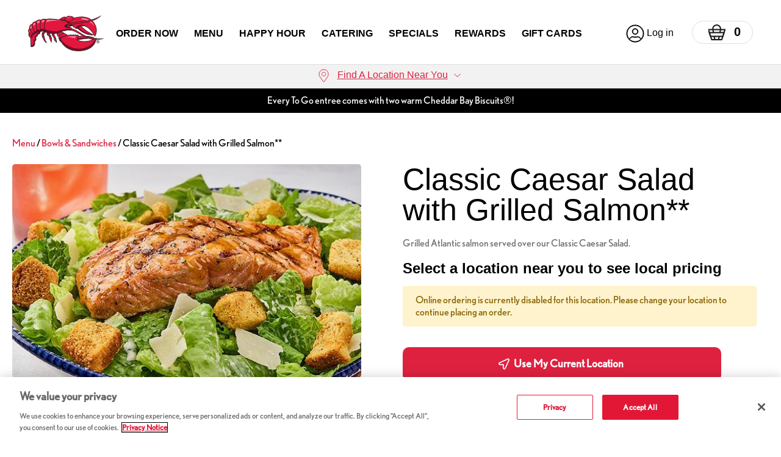

--- FILE ---
content_type: text/html; charset=utf-8
request_url: https://www.redlobster.com/menu/bowls-sandwiches/classic-caesar-salad-with-grilled-salmon
body_size: 83887
content:


<!DOCTYPE html>
<html lang="en">
<head><script>(function(){"use strict";var __webpack_modules__={348:function(e,t,r){r.d(t,{IP:function(){return i},Pz:function(){return a},Sg:function(){return l},XV:function(){return _},_9:function(){return c},e:function(){return o},qQ:function(){return s},t9:function(){return n}});const o="eudaEnableAgent",n="eudaSyncLoad",_="eudaAgentVersion",a="eudaLoaderVersion",c="eudaForce",s="eudaClearText",i="eudaFailed",l="eudaMode"},405:function(e,t,r){r.d(t,{Pt:function(){return n}});let o=!1;function n(e){o=e}}},__webpack_module_cache__={};function __webpack_require__(e){var t=__webpack_module_cache__[e];if(void 0!==t)return t.exports;var r=__webpack_module_cache__[e]={exports:{}};return __webpack_modules__[e](r,r.exports,__webpack_require__),r.exports}__webpack_require__.d=function(e,t){for(var r in t)__webpack_require__.o(t,r)&&!__webpack_require__.o(e,r)&&Object.defineProperty(e,r,{enumerable:!0,get:t[r]})},__webpack_require__.o=function(e,t){return Object.prototype.hasOwnProperty.call(e,t)};var __webpack_exports__={},_lib_local_storage_js__WEBPACK_IMPORTED_MODULE_0__=__webpack_require__(348),_lib_service_worker_wrapper_js__WEBPACK_IMPORTED_MODULE_1__=__webpack_require__(405);(function(){let registerSWStarted=!1;const resourceBasePath="/678c37f1-fcea-354f-853d-32b794d02404",csmBasePath="/4359d65e-dd82-3237-8c34-3c0c315503df",getVersionIntervalSeconds="300",loaderVersion="1.2";localStorage.setItem(_lib_local_storage_js__WEBPACK_IMPORTED_MODULE_0__.Pz,loaderVersion);const serviceWorkerUrl=`${resourceBasePath}/eudaapi/get-script/serviceworker`;let attempt=0,enableAgent=!1,syncLoad=!1,oldAgentVersion=!1,newAgentVersion=!1,agentVersion=!1,forceAgent=getBooleanFromLocalStorage(_lib_local_storage_js__WEBPACK_IMPORTED_MODULE_0__._9),clearText=getBooleanFromLocalStorage(_lib_local_storage_js__WEBPACK_IMPORTED_MODULE_0__.qQ),agentLoaded=!1;function getBooleanFromLocalStorage(e){return"true"===getFromLocalStorage(e)}function getFromLocalStorage(e){return localStorage.getItem(e)}function loader(){let e=3e4;parseInt(getVersionIntervalSeconds)>0&&(e=1e3*getVersionIntervalSeconds),captureConfig(),init().then(()=>{"serviceWorker"in navigator&&navigator.serviceWorker.addEventListener("message",function(e){"reload"===e.data.type&&location.reload()}),setTimeout(loader,e)}).catch(t=>{if(attempt<3)setTimeout(loader,e);else{const e=Math.floor(Date.now()/1e3)+604800;localStorage.setItem(_lib_local_storage_js__WEBPACK_IMPORTED_MODULE_0__.IP,e.toString())}attempt++})}function captureConfig(e){enableAgent=getBooleanFromLocalStorage(_lib_local_storage_js__WEBPACK_IMPORTED_MODULE_0__.e),syncLoad=getBooleanFromLocalStorage(_lib_local_storage_js__WEBPACK_IMPORTED_MODULE_0__.t9),agentVersion=getFromLocalStorage(_lib_local_storage_js__WEBPACK_IMPORTED_MODULE_0__.XV),forceAgent=getBooleanFromLocalStorage(_lib_local_storage_js__WEBPACK_IMPORTED_MODULE_0__._9),oldAgentVersion=agentVersion,e&&(enableAgent=e.enableAgent,syncLoad=e.syncLoad,newAgentVersion=e.agentVersion,agentVersion=newAgentVersion,controlServiceWorker(newAgentVersion).then(()=>{}),localStorage.setItem(_lib_local_storage_js__WEBPACK_IMPORTED_MODULE_0__.XV,agentVersion),localStorage.setItem(_lib_local_storage_js__WEBPACK_IMPORTED_MODULE_0__.e,enableAgent),localStorage.setItem(_lib_local_storage_js__WEBPACK_IMPORTED_MODULE_0__.t9,syncLoad))}function init(){const e=getFromLocalStorage(_lib_local_storage_js__WEBPACK_IMPORTED_MODULE_0__.IP);if(!(null!==e&&Date.now()-Number(e)<=0))return localStorage.removeItem(_lib_local_storage_js__WEBPACK_IMPORTED_MODULE_0__.IP),new Promise(async(e,t)=>{syncLoad&&enableAgent?loadAgentCode().then(()=>loadConfigFromServer().then(()=>e()).catch(e=>t(e))).catch(e=>t(e)):loadConfigFromServer().then(()=>isAgentRequired()?loadAgentCode().then(()=>e()).catch(e=>t(e)):e()).catch(e=>t(e))})}function loadConfigFromServer(){return new Promise(async(e,t)=>{try{const r=await fetch(`${csmBasePath}/eudaapi/version`,{method:"POST",headers:{Accept:"application/json","Content-Type":"application/json"},body:JSON.stringify({location:location.href})});if(r.status>=400)return t(new Error("Bad response from server"));return captureConfig(await r.json()),e()}catch(e){return t(e)}})}function isAgentRequired(){return!!forceAgent||enableAgent}function loadAgentCodeAsync(e){return new Promise((t,r)=>{let o=0,n=setInterval(()=>{o++;let _=document.getElementsByTagName("head")[0];if(_){clearInterval(n);let r=document.createElement("script");return r.src=e,_.appendChild(r),agentLoaded=!0,t()}if(o>10)return clearInterval(n),console.info("couldn't load script no Head present"),r(new Error("couldn't load script no Head present"))},10)})}function loadAgentCodeSync(url){return new Promise((resolve,reject)=>{let xhr=new XMLHttpRequest;xhr.onreadystatechange=function(){if(this.readyState)return 200===this.status?(eval(xhr.responseText),agentLoaded=!0,resolve()):reject(new Error(`request returned status ${this.status}`))},xhr.open("GET",url,!1),xhr.send()})}function getModeArg(){let e="",t=getFromLocalStorage(_lib_local_storage_js__WEBPACK_IMPORTED_MODULE_0__.Sg);return t&&(e=`&mode=${encodeURIComponent(t)}`),e}function loadAgentCode(){return new Promise((e,t)=>{if(agentLoaded)return e();let r=`${resourceBasePath}/eudaapi/get-script/euda?ver=${agentVersion}${getModeArg()}`;(syncLoad?loadAgentCodeSync:loadAgentCodeAsync)(r).then(()=>e()).catch(e=>t(e))})}function compareAgentVersions(e){if(!oldAgentVersion)return!0;if(!e)return!1;return oldAgentVersion.substring(0,oldAgentVersion.lastIndexOf("."))<e.substring(0,e.lastIndexOf("."))}function registerServiceWorker(){return new Promise((e,t)=>{const r=setTimeout(()=>{t(new Error("service worker registration time out"))},3e4),o=agentVersion.substring(0,agentVersion.lastIndexOf("."));navigator.serviceWorker.register(`${serviceWorkerUrl}?v=${o}${getModeArg()}`,{scope:"/"}).then(t=>((0,_lib_service_worker_wrapper_js__WEBPACK_IMPORTED_MODULE_1__.Pt)(t),clearTimeout(r),e())).catch(e=>(clearTimeout(r),t(new Error(`service worker register failed: ${e}`))))})}function handleRegisterSW(e,t){registerServiceWorker().then(()=>(navigator.serviceWorker.ready.then(e=>{e.active&&e.active.postMessage({type:"FORCE_AGENT_VALUE",forceAgent:forceAgent})}).catch(e=>{console.warn("Failed to send force agent value to service worker:",e)}),registerSWStarted=!1,e())).catch(e=>(registerSWStarted=!1,t(e)))}function controlServiceWorker(e){return new Promise((t,r)=>{if(registerSWStarted)return t();const o="serviceWorker"in navigator,n=window.isSecureContext||"localhost"===location.hostname||"127.0.0.1"===location.hostname;if(!o||!n)return t();let _=compareAgentVersions(e);registerSWStarted=!0,navigator.serviceWorker.getRegistration("/").then(e=>e&&e.active?(e.active.postMessage({type:"FORCE_AGENT_VALUE",forceAgent:forceAgent}),_?handleRegisterSW(t,r):(registerSWStarted=!1,t())):enableAgent||forceAgent?handleRegisterSW(t,r):(registerSWStarted=!1,t())).catch(e=>(console.log(e),registerSWStarted=!1,r()))})}loader()})()})();
//# sourceMappingURL=capture.bundle.js.map{}
</script>
    <meta charset="utf-8" />
    <meta name="viewport" content="width=device-width, initial-scale=1.0, maximum-scale=5.0, user-scalable=yes" />
    <meta name="description" content='Order Red Lobster delivery online. Find your favorite items from the Red Lobster bowls &amp; sandwiches menu, including our Classic Caesar Salad with Grilled Salmon**.'>


        <meta property="og:title" content='Classic Caesar Salad with Grilled Salmon**'>
        <meta property="og:site_name" content='Red Lobster'>
        <meta property="og:url" content='https://www.redlobster.com/menu/bowls-sandwiches/classic-caesar-salad-with-grilled-salmon'>
        <meta property="og:description" content='Grilled Atlantic salmon served over our Classic Caesar Salad.'>
        <meta property="og:type" content='restaurant.menu_item'>
        <meta property="og:image" content='https://img-ecomm-rl-prod-fye5gqbxdtbghqer.a03.azurefd.net/ecomm-image/640x360/0002150M_BB1190E326ABF8B5E053046613AC870D.jpg?t=2024-01-05T14:53:15'>
        <meta name="twitter:card" content='product'>
        <meta name="twitter:site" content="redlobster">
        <meta name="twitter:title" content='Classic Caesar Salad with Grilled Salmon**'>
        <meta name="twitter:description" content='Grilled Atlantic salmon served over our Classic Caesar Salad.'>
        <meta name="twitter:image" content='https://img-ecomm-rl-prod-fye5gqbxdtbghqer.a03.azurefd.net/ecomm-image/640x360/0002150M_BB1190E326ABF8B5E053046613AC870D.jpg?t=2024-01-05T14:53:15'>
        <meta name="twitter:label1" content='18.99'>
        <meta name="twitter:label2" content='1070'>


    <title>Classic Caesar Salad with Grilled Salmon** | Red Lobster Seafood Restaurants</title>
    <link type="text/css" rel="stylesheet" href="//fast.fonts.net/cssapi/f496c8a4-bc6b-4c97-9501-fcad0a532022.css" />
    <link rel="stylesheet" type="text/css" href="https://cdnjs.cloudflare.com/ajax/libs/font-awesome/4.7.0/css/font-awesome.css">
    <link rel="stylesheet" type="text/css" href="/ecomm/css/main.new.min.css?v=DR_ztT4C3hQBh26ytYzf2RJKQqZJ7Vo0kAQqB0Ip80w" />
        <link rel="canonical" href="https://www.redlobster.com/menu/bowls-sandwiches/classic-caesar-salad-with-grilled-salmon" />

    <!-- OneTrust Cookies Consent Notice start for redlobster.com -->    
    <script src="https://cdn.cookielaw.org/scripttemplates/otSDKStub.js"  type="text/javascript" charset="UTF-8" data-domain-script="76ab487c-58ef-451c-b7ce-fa48e0006060"></script>
    <script type="text/javascript">
        function OptanonWrapper() { }
    </script>
<!-- OneTrust Cookies Consent Notice end for redlobster.com -->

    <script type="text/javascript">
        if (window.NodeList && !NodeList.prototype.forEach) {
            NodeList.prototype.forEach = Array.prototype.forEach;
        }
        (function (arr) {
            arr.forEach(function (item) {
                if (item.hasOwnProperty('remove')) {
                    return;
                }
                Object.defineProperty(item, 'remove', {
                    configurable: true,
                    enumerable: true,
                    writable: true,
                    value: function remove() {
                        this.parentNode.removeChild(this);
                    }
                });
            });
        })([Element.prototype, CharacterData.prototype, DocumentType.prototype]);

        (function () {
            if (typeof window.CustomEvent === "function") return false;
            function CustomEvent(event, params) {
                params = params || { bubbles: false, cancelable: false, detail: null };
                var evt = document.createEvent('CustomEvent');
                evt.initCustomEvent(event, params.bubbles, params.cancelable, params.detail);
                return evt;
            }
            window.CustomEvent = CustomEvent;
        })();

    </script>
    <script type="text/javascript">
        window.IS_ECOMM_PAGE = true;
    </script>
    

        <script type="text/javascript" src="/ecomm/js/vendor.new.min.js?v=RmaJSfSQ0zkLkdvIYaAqypHLSQEmZdF21HGrmvsWb74"></script>
            <script type="text/javascript" src="/ecomm/js/main.new.min.js?v=FllfmufwaZAle0j_FoEP5pcwhi-XVX81av13ytIDuok"></script>
        <link rel="stylesheet" type="text/css" href="https://img-ecomm-rl-prod-fye5gqbxdtbghqer.a03.azurefd.net/ecomm-header/latest/app.06e86260.css" />
        <link rel="stylesheet" type="text/css" href="https://www.redlobster.com/static/d557e6df/dist/index.4b489063330b.css" />


    <!-- Google Tag Manager -->
    <script>
        (function (w, d, s, l, i) {
            w[l] = w[l] || []; w[l].push({
                'gtm.start':
                    new Date().getTime(), event: 'gtm.js'
            }); var f = d.getElementsByTagName(s)[0],
                j = d.createElement(s), dl = l != 'dataLayer' ? '&l=' + l : ''; j.async = true; j.src =
                    'https://www.googletagmanager.com/gtm.js?id=' + i + dl; f.parentNode.insertBefore(j, f);
        })(window, document, 'script', 'dataLayer', 'GTM-KGKM6B');</script>
    <!-- End Google Tag Manager -->
<script type="text/javascript">!function(T,l,y){var S=T.location,k="script",D="instrumentationKey",C="ingestionendpoint",I="disableExceptionTracking",E="ai.device.",b="toLowerCase",w="crossOrigin",N="POST",e="appInsightsSDK",t=y.name||"appInsights";(y.name||T[e])&&(T[e]=t);var n=T[t]||function(d){var g=!1,f=!1,m={initialize:!0,queue:[],sv:"5",version:2,config:d};function v(e,t){var n={},a="Browser";return n[E+"id"]=a[b](),n[E+"type"]=a,n["ai.operation.name"]=S&&S.pathname||"_unknown_",n["ai.internal.sdkVersion"]="javascript:snippet_"+(m.sv||m.version),{time:function(){var e=new Date;function t(e){var t=""+e;return 1===t.length&&(t="0"+t),t}return e.getUTCFullYear()+"-"+t(1+e.getUTCMonth())+"-"+t(e.getUTCDate())+"T"+t(e.getUTCHours())+":"+t(e.getUTCMinutes())+":"+t(e.getUTCSeconds())+"."+((e.getUTCMilliseconds()/1e3).toFixed(3)+"").slice(2,5)+"Z"}(),iKey:e,name:"Microsoft.ApplicationInsights."+e.replace(/-/g,"")+"."+t,sampleRate:100,tags:n,data:{baseData:{ver:2}}}}var h=d.url||y.src;if(h){function a(e){var t,n,a,i,r,o,s,c,u,p,l;g=!0,m.queue=[],f||(f=!0,t=h,s=function(){var e={},t=d.connectionString;if(t)for(var n=t.split(";"),a=0;a<n.length;a++){var i=n[a].split("=");2===i.length&&(e[i[0][b]()]=i[1])}if(!e[C]){var r=e.endpointsuffix,o=r?e.location:null;e[C]="https://"+(o?o+".":"")+"dc."+(r||"services.visualstudio.com")}return e}(),c=s[D]||d[D]||"",u=s[C],p=u?u+"/v2/track":d.endpointUrl,(l=[]).push((n="SDK LOAD Failure: Failed to load Application Insights SDK script (See stack for details)",a=t,i=p,(o=(r=v(c,"Exception")).data).baseType="ExceptionData",o.baseData.exceptions=[{typeName:"SDKLoadFailed",message:n.replace(/\./g,"-"),hasFullStack:!1,stack:n+"\nSnippet failed to load ["+a+"] -- Telemetry is disabled\nHelp Link: https://go.microsoft.com/fwlink/?linkid=2128109\nHost: "+(S&&S.pathname||"_unknown_")+"\nEndpoint: "+i,parsedStack:[]}],r)),l.push(function(e,t,n,a){var i=v(c,"Message"),r=i.data;r.baseType="MessageData";var o=r.baseData;return o.message='AI (Internal): 99 message:"'+("SDK LOAD Failure: Failed to load Application Insights SDK script (See stack for details) ("+n+")").replace(/\"/g,"")+'"',o.properties={endpoint:a},i}(0,0,t,p)),function(e,t){if(JSON){var n=T.fetch;if(n&&!y.useXhr)n(t,{method:N,body:JSON.stringify(e),mode:"cors"});else if(XMLHttpRequest){var a=new XMLHttpRequest;a.open(N,t),a.setRequestHeader("Content-type","application/json"),a.send(JSON.stringify(e))}}}(l,p))}function i(e,t){f||setTimeout(function(){!t&&m.core||a()},500)}var e=function(){var n=l.createElement(k);n.src=h;var e=y[w];return!e&&""!==e||"undefined"==n[w]||(n[w]=e),n.onload=i,n.onerror=a,n.onreadystatechange=function(e,t){"loaded"!==n.readyState&&"complete"!==n.readyState||i(0,t)},n}();y.ld<0?l.getElementsByTagName("head")[0].appendChild(e):setTimeout(function(){l.getElementsByTagName(k)[0].parentNode.appendChild(e)},y.ld||0)}try{m.cookie=l.cookie}catch(p){}function t(e){for(;e.length;)!function(t){m[t]=function(){var e=arguments;g||m.queue.push(function(){m[t].apply(m,e)})}}(e.pop())}var n="track",r="TrackPage",o="TrackEvent";t([n+"Event",n+"PageView",n+"Exception",n+"Trace",n+"DependencyData",n+"Metric",n+"PageViewPerformance","start"+r,"stop"+r,"start"+o,"stop"+o,"addTelemetryInitializer","setAuthenticatedUserContext","clearAuthenticatedUserContext","flush"]),m.SeverityLevel={Verbose:0,Information:1,Warning:2,Error:3,Critical:4};var s=(d.extensionConfig||{}).ApplicationInsightsAnalytics||{};if(!0!==d[I]&&!0!==s[I]){var c="onerror";t(["_"+c]);var u=T[c];T[c]=function(e,t,n,a,i){var r=u&&u(e,t,n,a,i);return!0!==r&&m["_"+c]({message:e,url:t,lineNumber:n,columnNumber:a,error:i}),r},d.autoExceptionInstrumented=!0}return m}(y.cfg);function a(){y.onInit&&y.onInit(n)}(T[t]=n).queue&&0===n.queue.length?(n.queue.push(a),n.trackPageView({})):a()}(window,document,{
src: "https://js.monitor.azure.com/scripts/b/ai.2.min.js", // The SDK URL Source
crossOrigin: "anonymous", 
cfg: { // Application Insights Configuration
    connectionString: 'InstrumentationKey=933e4012-d9b8-492c-84f5-69f538828478'
}});</script><script>var __uzdbm_1 = "b8d03624-12e8-40fc-9213-56440e19ed33";var __uzdbm_2 = "ZmUwYTZkYjUtOTRjMC00ZWZlLWE5NWMtMDc5MTkwMWI4YjVkJDMuMTQzLjIzOC4xNA==";var __uzdbm_3 = "7f9000b8d03624-12e8-40fc-9213-56440e19ed331-17688743692780-00283c7e22dae6fddeb10";var __uzdbm_4 = "false";var __uzdbm_5 = "uzmx";var __uzdbm_6 = "7f9000f3a6daa4-1fb8-48bb-a462-d51e046ea0d31-17688743692780-091625bbacf13c4310";var __uzdbm_7 = "redlobster.com";</script> <script>   (function (w, d, e, u, c, g, a, b) {     w["SSJSConnectorObj"] = w["SSJSConnectorObj"] || {       ss_cid: c,       domain_info: "auto",     };     w[g] = function (i, j) {       w["SSJSConnectorObj"][i] = j;     };     a = d.createElement(e);     a.async = true;     if (       navigator.userAgent.indexOf('MSIE') !== -1 ||       navigator.appVersion.indexOf('Trident/') > -1     ) {       u = u.replace("/advanced/", "/advanced/ie/");     }     a.src = u;     b = d.getElementsByTagName(e)[0];     b.parentNode.insertBefore(a, b);   })(     window, document, "script", "https://www.redlobster.com/18f5227b-e27b-445a-a53f-f845fbe69b40/stormcaster.js", "ad7d", "ssConf"   );   ssConf("c1", "https://www.redlobster.com");   ssConf("c3", "c99a4269-161c-4242-a3f0-28d44fa6ce24");   ssConf("au", "redlobster.com");   ssConf("cu", "validate.perfdrive.com, ssc"); </script></head>
<body>
    <!-- Google Tag Manager (noscript) -->
    <noscript>
        <iframe src="https://www.googletagmanager.com/ns.html?id=GTM-KGKM6B"
                height="0" width="0" style="display:none;visibility:hidden" title="GTM Iframe"></iframe>
    </noscript>
    <!-- End Google Tag Manager (noscript) -->

    <div id="headerApp"></div>
    <div id="mainContent"></div>


    




    
    <section class="item-banner">
        <p>Every To Go entree comes with two warm Cheddar Bay Biscuits&#xAE;!</p>
    </section>


<section class="item-detail" id="itemDetailSection">
    <div class="container" v-cloak v-if="ready">
            <div class="row">
                <span class="d-md-block mr-auto mb-4 menu__categories-breadcrumbs">
                    <a href='/menu'>Menu</a> / <a href='/menu/bowls-sandwiches'>Bowls &amp; Sandwiches</a> / Classic Caesar Salad with Grilled Salmon**
                </span>
            </div>
        <div class="row">
            <div class="col-12 col-md-4 col-lg-6 item-detail__image--wrapper">
                <div class="item-detail__image pr-5" title="Classic Caesar Salad with Grilled Salmon**" style="background-image: url('https://img-ecomm-rl-prod-fye5gqbxdtbghqer.a03.azurefd.net/ecomm-image/640x360/0002150M_BB1190E326ABF8B5E053046613AC870D.jpg?t=2024-01-05T14:53:15'), url('https://img-ecomm-rl-prod-fye5gqbxdtbghqer.a03.azurefd.net/ecomm-image/640x360/_placeholder.jpg')">
                </div>
            </div>
            <div class="col-12 col-md-8 col-lg-6">
                <h1 class="item-detail__title">
                    Classic Caesar Salad with Grilled Salmon**
                </h1>

                <div v-if="currentLocation != null && currentLocation.hasOnlineOrdering">
                    <span class="item-detail__info">
                        


<p class="entree__price calories__modifier">$18.99 | 1070 Calories</p>
                    </span>
                </div>
                <p class="item-detail__desc">Grilled Atlantic salmon served over our Classic Caesar Salad.</p>
                <div v-if="(currentLocation != null && !currentLocation.hasOnlineOrdering) || currentLocation == null" v-cloak>
                    <!-- NO LOCATION -->
                    <div class="no-location">
                        <h3>Select a location near you to see local pricing</h3>
                        <p class="alert alert-warning" v-if="(currentLocation != null && !currentLocation.hasOnlineOrdering) || !onlineOrderingEnabled">Online ordering is currently disabled for this location. Please change your location to continue placing an order.</p>
                        <div class="location-dropdown" style="margin: 0; left: 0 !important; transform: none !important;">
                            <a id="simpleLocate" href="#" class="btn btn-primary w-100 mt-4" v-on:click="geoLocate">
                                <svg width="21px" height="21px" viewBox="0 0 21 21">
                                    <g id="Desktop" stroke="none" stroke-width="1" fill="none" fill-rule="evenodd">
                                        <g id="Desktop-Find-A-Location" transform="translate(-579.000000, -585.000000)" fill-rule="nonzero" stroke="#FFFFFF" stroke-width="2">
                                            <g id="Group-3" transform="translate(535.000000, 569.000000)">
                                                <g id="Group-2" transform="translate(45.000000, 13.000000)">
                                                    <g id="location-arrow" transform="translate(0.000000, 4.000000)">
                                                        <path d="M16.4956748,0.130570821 L1.06628556,7.25177168 C-0.713857313,8.0826403 -0.120476355,10.6936236 1.77841693,10.6936236 L8.30634966,10.6936236 L8.30634966,17.2214529 C8.30634966,19.1203161 10.9173743,19.7140587 11.7482561,17.933573 L18.8695698,2.50442814 C19.4629507,1.07981688 17.9199376,-0.463171826 16.4956748,0.130570821 Z" id="Path"></path>
                                                    </g>
                                                </g>
                                            </g>
                                        </g>
                                    </g>
                                    </g>
                                </svg>
                                Use My Current Location
                            </a>
                            <p class="location-error">{{geolocationError}}</p>
                            <p class="or-input">&mdash; or &mdash;</p>
                            <div class="location-search-container" style="bottom: 0;">
                                <form aria-label="Location Search" id="simpleLocationSearch" v-on:submit.prevent="getSearchInput()">
                                    <label for="simpleLocationInput">
                                        <svg width="26px" height="26px" viewBox="0 0 26 26">
                                            <g stroke="none" stroke-width="1" fill="none" fill-rule="evenodd">
                                                <g id="Desktop---Nav---LocationBelow-Default-Drop" transform="translate(-415.000000, -160.000000)" fill="#DF2140">
                                                    <g id="Group-10" transform="translate(1.000000, 128.000000)">
                                                        <g id="Group-11" transform="translate(400.000000, 19.000000)">
                                                            <path d="M24.6266467,15.1255723 C19.9394562,15.1255723 16.1243577,18.9394562 16.1243577,23.6278613 C16.1243577,28.3150519 19.9394562,32.1289358 24.6266467,32.1289358 C29.3138372,32.1289358 33.1277212,28.3150519 33.1277212,23.6278613 C33.1277212,18.9394562 29.3138372,15.1255723 24.6266467,15.1255723 Z M24.6266467,34.2545081 C18.7673549,34.2545081 14,29.4871531 14,23.6278613 C14,17.7673549 18.7673549,13 24.6266467,13 C30.4859385,13 35.2532935,17.7673549 35.2532935,23.6278613 C35.2532935,26.0230776 34.4759413,28.2846865 33.0050453,30.1661216 L32.1985425,31.1985425 L31.164907,32.0074745 C29.2846865,33.4771559 27.0242923,34.2545081 24.6266467,34.2545081 Z M38.2327385,39 C38.2048024,39 38.1622909,38.9927123 38.1234233,38.9550593 L32.4487527,33.2791741 L32.4062412,32.2418948 L32.4062412,31.4074559 L34.1686443,31.4074559 L39.9526301,37.1258526 C40.0097169,37.1829394 40.0097169,37.2825376 39.9477717,37.3444829 L38.3371952,38.9550593 L38.2327385,39 Z" id="Fill-1"></path>
                                                        </g>
                                                    </g>
                                                </g>
                                        </svg>
                                    </label>
                                    <input id="simpleLocationInput" aria-label="Search by zip or city" placeholder="Search by zip or city" />
                                </form>
                                <div id="simpleLocationResults" class="location-results">
                                    <div class="row">
                                        <div v-for="result of locations" class="col-12 col-lg-6 location-result flex-fill">
                                            <a class="location-select" :data-locationid="result.location.rlid" v-on:click="locationSet($event)" href="#">
                                                <div class="location-inner">
                                                    <p class="location__title">{{result.location.address1}}</p>
                                                    <p class="location__address">{{result.location.city}}, {{result.location.state}} {{result.location.zip}}</p>
                                                    <p class="location__miles">{{result.distance}} Miles</p>
                                                    <p class="location__online" v-if="!result.location.hasOnlineOrdering">Online Ordering not available</p>
                                                    <p v-if="result.location.hasOnlineOrdering" class="mt-2 delivery">
                                                        <svg width="25px" height="20px" viewBox="0 0 25 20">
                                                            <g id="Navigation" stroke="none" stroke-width="1" fill="none" fill-rule="evenodd">
                                                                <g id="Desktop---Nav---LocationBelow-Default-Drop" transform="translate(-66.000000, -338.000000)" fill="#DF2140">
                                                                    <path d="M87.875,347.9998 L82.25,347.9998 L82.25,343.6248 L83.9726562,343.6248 L87.875,347.527144 L87.875,347.9998 Z M84.75,356.1248 C83.7148438,356.1248 82.875,355.284956 82.875,354.2498 C82.875,353.214644 83.7148438,352.3748 84.75,352.3748 C85.7851562,352.3748 86.625,353.214644 86.625,354.2498 C86.625,355.284956 85.7851562,356.1248 84.75,356.1248 L84.75,356.1248 Z M72.25,356.1248 C71.2148438,356.1248 70.375,355.284956 70.375,354.2498 C70.375,353.214644 71.2148438,352.3748 72.25,352.3748 C73.2851562,352.3748 74.125,353.214644 74.125,354.2498 C74.125,355.284956 73.2851562,356.1248 72.25,356.1248 L72.25,356.1248 Z M90.375,351.7498 L89.75,351.7498 L89.75,347.527144 C89.75,347.03105 89.5507812,346.554488 89.1992188,346.202925 L85.296875,342.300581 C84.9453125,341.949019 84.46875,341.7498 83.9726562,341.7498 L82.25,341.7498 L82.25,339.8748 C82.25,338.839644 81.4101562,337.9998 80.375,337.9998 L70.375,337.9998 C69.3398438,337.9998 68.5,338.839644 68.5,339.8748 L68.5,341.7498 L66.3125,341.7498 C66.140625,341.7498 66,341.890425 66,342.0623 L66,342.6873 C66,342.859175 66.140625,342.9998 66.3125,342.9998 L76.9375,342.9998 C77.109375,342.9998 77.25,343.140425 77.25,343.3123 L77.25,343.9373 C77.25,344.109175 77.109375,344.2498 76.9375,344.2498 L67.5625,344.2498 C67.390625,344.2498 67.25,344.390464 67.25,344.5623 L67.25,345.1873 C67.25,345.359175 67.390625,345.4998 67.5625,345.4998 L75.6875,345.4998 C75.859375,345.4998 76,345.640464 76,345.8123 L76,346.4373 C76,346.609175 75.859375,346.7498 75.6875,346.7498 L66.3125,346.7498 C66.140625,346.7498 66,346.890464 66,347.0623 L66,347.6873 C66,347.859175 66.140625,347.9998 66.3125,347.9998 L74.4375,347.9998 C74.609375,347.9998 74.75,348.140464 74.75,348.3123 L74.75,348.9373 C74.75,349.109175 74.609375,349.2498 74.4375,349.2498 L68.5,349.2498 L68.5,354.2498 C68.5,356.320113 70.1796875,357.9998 72.25,357.9998 C74.3203125,357.9998 76,356.320113 76,354.2498 L81,354.2498 C81,356.320113 82.6796875,357.9998 84.75,357.9998 C86.8203125,357.9998 88.5,356.320113 88.5,354.2498 L90.375,354.2498 C90.71875,354.2498 91,353.96855 91,353.6248 L91,352.3748 C91,352.03105 90.71875,351.7498 90.375,351.7498 L90.375,351.7498 Z" id="Fill-1"></path>
                                                                </g>
                                                            </g>
                                                        </svg>
                                                        &nbsp;Delivery Available
                                                    </p>
                                                    <p v-if="result.location.hasCurbside" class="mt-2 curbside">
                                                        <svg width="31px" height="16px" viewBox="0 0 31 16">
                                                            <g id="Navigation" stroke="none" stroke-width="1" fill="none" fill-rule="evenodd">
                                                                <g id="Desktop---Nav---LocationBelow-Default-Drop" transform="translate(-66.000000, -368.000000)">
                                                                    <g id="Group-9" transform="translate(67.000000, 368.000000)">
                                                                        <path d="M7.38771321,3.62762264 C7.66861887,2.92573585 8.34846792,2.46535849 9.10469434,2.46535849 L13.9969208,2.46535849 C14.7531472,2.46535849 15.4331472,2.92573585 15.7139019,3.62762264 L16.4816,5.54716981 L6.62001509,5.54716981 L7.38771321,3.62762264 Z M19.2035623,5.71396226 L18.7706566,4.63154717 L18.0028075,2.712 C17.3437887,1.06445283 15.7717132,0 13.9969208,0 L9.10469434,0 C7.33035472,0 5.75782642,1.06445283 5.09880755,2.712 L4.33110943,4.63154717 L3.89805283,5.71396226 C2.96899623,6.06716981 2.3056,6.95939623 2.3056,8.0125283 L2.3056,9.86158491 C2.3056,10.482717 2.54288302,11.0430189 2.92190189,11.4768302 L2.92190189,13.5598491 C2.92190189,14.2404528 3.47390189,14.7924528 4.1546566,14.7924528 L5.38726038,14.7924528 C6.06801509,14.7924528 6.62001509,14.2404528 6.62001509,13.5598491 L6.62001509,12.3270943 L16.4816,12.3270943 L16.4816,13.5598491 C16.4816,14.2404528 17.0336,14.7924528 17.7143547,14.7924528 L18.9471094,14.7924528 C19.6277132,14.7924528 20.1797132,14.2404528 20.1797132,13.5598491 L20.1797132,11.4768302 C20.558883,11.0434717 20.796166,10.4830189 20.796166,9.86158491 L20.796166,8.0125283 C20.796166,6.95939623 20.1329208,6.06716981 19.2035623,5.71396226 Z" id="Stroke-1" fill="#DF2140"></path>
                                                                        <path d="M5.38727547,9.85396226 C4.64780377,9.85396226 4.1546717,9.36233962 4.1546717,8.62513208 C4.1546717,7.88777358 4.64780377,7.39615094 5.38727547,7.39615094 C6.12689811,7.39615094 7.23633208,8.50211321 7.23633208,9.2394717 C7.23633208,9.97683019 6.12689811,9.85396226 5.38727547,9.85396226" id="Fill-3" fill="#FFFFFF"></path>
                                                                        <path d="M17.7143698,9.85396226 C16.9747472,9.85396226 15.8653132,9.97683019 15.8653132,9.2394717 C15.8653132,8.50211321 16.9747472,7.39615094 17.7143698,7.39615094 C18.4539925,7.39615094 18.9471245,7.88777358 18.9471245,8.62513208 C18.9471245,9.36233962 18.4539925,9.85396226 17.7143698,9.85396226" id="Fill-5" fill="#FFFFFF"></path>
                                                                        <polyline id="Stroke-7" stroke="#DF2140" stroke-width="2" stroke-linecap="round" stroke-linejoin="round" points="3.01886794e-05 14.9999698 24.7858415 14.9999698 24.7858415 12.3691774 28.9542943 12.3691774"></polyline>
                                                                    </g>
                                                                </g>
                                                            </g>
                                                        </svg>
                                                        &nbsp;Curbside Available
                                                    </p>
                                                </div>
                                            </a>
                                        </div>
                                    </div>
                                    <p class="no-locations" v-if="locations.length == 0">No restaurants were found near your location.</p>
                                </div>
                                <div v-if="loading" id="svg_loader">
                                    <svg class="spinner" viewBox="0 0 30 30">
                                        <circle cx="15" cy="15" r="13"></circle>
                                    </svg>
                                </div>
                                <button v-if="!loading" id="simpleLocationSubmit" type="submit" form="simpleLocationSearch">
                                    <div>
                                        <svg width="11px" height="10px" viewBox="0 0 11 10">
                                            <g stroke="none" stroke-width="1" fill="none" fill-rule="evenodd">
                                                <g id="Desktop---Nav---LocationBelow-Default-Drop" transform="translate(-1149.000000, -168.000000)" fill="#FFFFFF" fill-rule="nonzero">
                                                    <g id="Group-10" transform="translate(1.000000, 128.000000)">
                                                        <g id="Group-11" transform="translate(400.000000, 19.000000)">
                                                            <g id="Group" transform="translate(754.000000, 26.000000) rotate(-180.000000) translate(-754.000000, -26.000000) translate(739.000000, 11.000000)">
                                                                <g id="arrow-left" transform="translate(10.000000, 10.000000)">
                                                                    <path d="M5.88013699,9.30251142 L5.37328767,9.80936073 C5.1586758,10.0239726 4.81164384,10.0239726 4.59931507,9.80936073 L0.160958904,5.37328767 C-0.053652968,5.1586758 -0.053652968,4.81164384 0.160958904,4.59931507 L4.59931507,0.160958904 C4.81392694,-0.053652968 5.1609589,-0.053652968 5.37328767,0.160958904 L5.88013699,0.667808219 C6.09703196,0.884703196 6.09246575,1.23858447 5.87100457,1.45091324 L3.11986301,4.07191781 L9.68150685,4.07191781 C9.98515982,4.07191781 10.2294521,4.31621005 10.2294521,4.61986301 L10.2294521,5.35045662 C10.2294521,5.65410959 9.98515982,5.89840183 9.68150685,5.89840183 L3.11986301,5.89840183 L5.87100457,8.51940639 C6.09474886,8.73173516 6.09931507,9.08561644 5.88013699,9.30251142 Z" id="Path"></path>
                                                                </g>
                                                            </g>
                                                        </g>
                                                    </g>
                                                </g>
                                            </g>
                                        </svg>
                                    </div>
                                </button>
                            </div>
                        </div>
                    </div>
                </div>

                <div v-if="currentLocation != null && currentLocation.hasOnlineOrdering">
                    <div class="alert alert-danger cloak-gone" v-if="errors.message" v-cloak><strong>We couldn't add this item to your cart</strong><br />{{errors.message}}</div>
                        <div v-if="(true)" class="cloak-gone" v-cloak>
                                <!-- CHECKBOXES -->
                                <div :class="[{ isOpen: choices.o099424EF9D3B397BE063077A13AC24A3.opened }, 'item-detail__add-ons item-detail__add-ons--dt']">
                                    <h4 class="mt-4">Add a Beverage</h4>
                                        <p>Pick as many as you want</p>

                                    <div class="d-block d-md-flex flex-wrap">

                                            <div class="item-detail-add col-sm-6 no-pad">
                                                <input id="checkbox-choice-099424EF9D3B397BE063077A13AC24A3__021EBB211E5565D6E063077A13AC0CA5"
                                                       class="checkbox-custom"
                                                       name="checkbox-choice-099424EF9D3B397BE063077A13AC24A3__021EBB211E5565D6E063077A13AC0CA5"
                                                       type="checkbox"
                                                       v-model="choices.c099424EF9D3B397BE063077A13AC24A3__021EBB211E5565D6E063077A13AC0CA5.selected"
                                                       v-on:click="selectAddon('099424EF9D3B397BE063077A13AC24A3', 'checkbox-choice-099424EF9D3B397BE063077A13AC24A3__021EBB211E5565D6E063077A13AC0CA5', choices.c099424EF9D3B397BE063077A13AC24A3__021EBB211E5565D6E063077A13AC0CA5.disabled)" />
                                                <label role="checkbox" :aria-checked="choices.c099424EF9D3B397BE063077A13AC24A3__021EBB211E5565D6E063077A13AC0CA5.selected ? 'true' : 'false'" aria-label="PEPSI&#xAE;" for="checkbox-choice-099424EF9D3B397BE063077A13AC24A3__021EBB211E5565D6E063077A13AC0CA5" class="checkbox-custom-label">
                                                    <span>
                                                        PEPSI&#xAE;
                                                    </span>
                                                    


<p class="entree__price calories__modifier">$3.79 | 150 Calories</p>
                                                </label>
                                            </div>
                                            <div class="item-detail-add col-sm-6 no-pad">
                                                <input id="checkbox-choice-099424EF9D3B397BE063077A13AC24A3__08159BD841246858E063077A13AC1BCE"
                                                       class="checkbox-custom"
                                                       name="checkbox-choice-099424EF9D3B397BE063077A13AC24A3__08159BD841246858E063077A13AC1BCE"
                                                       type="checkbox"
                                                       v-model="choices.c099424EF9D3B397BE063077A13AC24A3__08159BD841246858E063077A13AC1BCE.selected"
                                                       v-on:click="selectAddon('099424EF9D3B397BE063077A13AC24A3', 'checkbox-choice-099424EF9D3B397BE063077A13AC24A3__08159BD841246858E063077A13AC1BCE', choices.c099424EF9D3B397BE063077A13AC24A3__08159BD841246858E063077A13AC1BCE.disabled)" />
                                                <label role="checkbox" :aria-checked="choices.c099424EF9D3B397BE063077A13AC24A3__08159BD841246858E063077A13AC1BCE.selected ? 'true' : 'false'" aria-label="PEPSI&#xAE; Zero Sugar" for="checkbox-choice-099424EF9D3B397BE063077A13AC24A3__08159BD841246858E063077A13AC1BCE" class="checkbox-custom-label">
                                                    <span>
                                                        PEPSI&#xAE; Zero Sugar
                                                    </span>
                                                    


<p class="entree__price calories__modifier">$3.79</p>
                                                </label>
                                            </div>
                                            <div class="item-detail-add col-sm-6 no-pad">
                                                <input id="checkbox-choice-099424EF9D3B397BE063077A13AC24A3__021EBB211E6665D6E063077A13AC0CA5"
                                                       class="checkbox-custom"
                                                       name="checkbox-choice-099424EF9D3B397BE063077A13AC24A3__021EBB211E6665D6E063077A13AC0CA5"
                                                       type="checkbox"
                                                       v-model="choices.c099424EF9D3B397BE063077A13AC24A3__021EBB211E6665D6E063077A13AC0CA5.selected"
                                                       v-on:click="selectAddon('099424EF9D3B397BE063077A13AC24A3', 'checkbox-choice-099424EF9D3B397BE063077A13AC24A3__021EBB211E6665D6E063077A13AC0CA5', choices.c099424EF9D3B397BE063077A13AC24A3__021EBB211E6665D6E063077A13AC0CA5.disabled)" />
                                                <label role="checkbox" :aria-checked="choices.c099424EF9D3B397BE063077A13AC24A3__021EBB211E6665D6E063077A13AC0CA5.selected ? 'true' : 'false'" aria-label="Diet PEPSI&#xAE;" for="checkbox-choice-099424EF9D3B397BE063077A13AC24A3__021EBB211E6665D6E063077A13AC0CA5" class="checkbox-custom-label">
                                                    <span>
                                                        Diet PEPSI&#xAE;
                                                    </span>
                                                    


<p class="entree__price calories__modifier">$3.79</p>
                                                </label>
                                            </div>
                                            <div class="item-detail-add col-sm-6 no-pad">
                                                <input id="checkbox-choice-099424EF9D3B397BE063077A13AC24A3__021EBB211E4165D6E063077A13AC0CA5"
                                                       class="checkbox-custom"
                                                       name="checkbox-choice-099424EF9D3B397BE063077A13AC24A3__021EBB211E4165D6E063077A13AC0CA5"
                                                       type="checkbox"
                                                       v-model="choices.c099424EF9D3B397BE063077A13AC24A3__021EBB211E4165D6E063077A13AC0CA5.selected"
                                                       v-on:click="selectAddon('099424EF9D3B397BE063077A13AC24A3', 'checkbox-choice-099424EF9D3B397BE063077A13AC24A3__021EBB211E4165D6E063077A13AC0CA5', choices.c099424EF9D3B397BE063077A13AC24A3__021EBB211E4165D6E063077A13AC0CA5.disabled)" />
                                                <label role="checkbox" :aria-checked="choices.c099424EF9D3B397BE063077A13AC24A3__021EBB211E4165D6E063077A13AC0CA5.selected ? 'true' : 'false'" aria-label="STARRY&#xAE; Lemon-Lime" for="checkbox-choice-099424EF9D3B397BE063077A13AC24A3__021EBB211E4165D6E063077A13AC0CA5" class="checkbox-custom-label">
                                                    <span>
                                                        STARRY&#xAE; Lemon-Lime
                                                    </span>
                                                    


<p class="entree__price calories__modifier">$3.79 | 150 Calories</p>
                                                </label>
                                            </div>
                                            <div class="item-detail-add col-sm-6 no-pad">
                                                <input id="checkbox-choice-099424EF9D3B397BE063077A13AC24A3__021EBB211E8465D6E063077A13AC0CA5"
                                                       class="checkbox-custom"
                                                       name="checkbox-choice-099424EF9D3B397BE063077A13AC24A3__021EBB211E8465D6E063077A13AC0CA5"
                                                       type="checkbox"
                                                       v-model="choices.c099424EF9D3B397BE063077A13AC24A3__021EBB211E8465D6E063077A13AC0CA5.selected"
                                                       v-on:click="selectAddon('099424EF9D3B397BE063077A13AC24A3', 'checkbox-choice-099424EF9D3B397BE063077A13AC24A3__021EBB211E8465D6E063077A13AC0CA5', choices.c099424EF9D3B397BE063077A13AC24A3__021EBB211E8465D6E063077A13AC0CA5.disabled)" />
                                                <label role="checkbox" :aria-checked="choices.c099424EF9D3B397BE063077A13AC24A3__021EBB211E8465D6E063077A13AC0CA5.selected ? 'true' : 'false'" aria-label="Dr Pepper&#xAE;" for="checkbox-choice-099424EF9D3B397BE063077A13AC24A3__021EBB211E8465D6E063077A13AC0CA5" class="checkbox-custom-label">
                                                    <span>
                                                        Dr Pepper&#xAE;
                                                    </span>
                                                    


<p class="entree__price calories__modifier">$3.79 | 140 Calories</p>
                                                </label>
                                            </div>
                                            <div class="item-detail-add col-sm-6 no-pad">
                                                <input id="checkbox-choice-099424EF9D3B397BE063077A13AC24A3__021EBB211E8D65D6E063077A13AC0CA5"
                                                       class="checkbox-custom"
                                                       name="checkbox-choice-099424EF9D3B397BE063077A13AC24A3__021EBB211E8D65D6E063077A13AC0CA5"
                                                       type="checkbox"
                                                       v-model="choices.c099424EF9D3B397BE063077A13AC24A3__021EBB211E8D65D6E063077A13AC0CA5.selected"
                                                       v-on:click="selectAddon('099424EF9D3B397BE063077A13AC24A3', 'checkbox-choice-099424EF9D3B397BE063077A13AC24A3__021EBB211E8D65D6E063077A13AC0CA5', choices.c099424EF9D3B397BE063077A13AC24A3__021EBB211E8D65D6E063077A13AC0CA5.disabled)" />
                                                <label role="checkbox" :aria-checked="choices.c099424EF9D3B397BE063077A13AC24A3__021EBB211E8D65D6E063077A13AC0CA5.selected ? 'true' : 'false'" aria-label="MUG&#xAE; Root Beer" for="checkbox-choice-099424EF9D3B397BE063077A13AC24A3__021EBB211E8D65D6E063077A13AC0CA5" class="checkbox-custom-label">
                                                    <span>
                                                        MUG&#xAE; Root Beer
                                                    </span>
                                                    


<p class="entree__price calories__modifier">$3.79 | 150 Calories</p>
                                                </label>
                                            </div>
                                            <div class="item-detail-add col-sm-6 no-pad">
                                                <input id="checkbox-choice-099424EF9D3B397BE063077A13AC24A3__021EBB211E7365D6E063077A13AC0CA5"
                                                       class="checkbox-custom"
                                                       name="checkbox-choice-099424EF9D3B397BE063077A13AC24A3__021EBB211E7365D6E063077A13AC0CA5"
                                                       type="checkbox"
                                                       v-model="choices.c099424EF9D3B397BE063077A13AC24A3__021EBB211E7365D6E063077A13AC0CA5.selected"
                                                       v-on:click="selectAddon('099424EF9D3B397BE063077A13AC24A3', 'checkbox-choice-099424EF9D3B397BE063077A13AC24A3__021EBB211E7365D6E063077A13AC0CA5', choices.c099424EF9D3B397BE063077A13AC24A3__021EBB211E7365D6E063077A13AC0CA5.disabled)" />
                                                <label role="checkbox" :aria-checked="choices.c099424EF9D3B397BE063077A13AC24A3__021EBB211E7365D6E063077A13AC0CA5.selected ? 'true' : 'false'" aria-label="MOUNTAIN DEW&#xAE;" for="checkbox-choice-099424EF9D3B397BE063077A13AC24A3__021EBB211E7365D6E063077A13AC0CA5" class="checkbox-custom-label">
                                                    <span>
                                                        MOUNTAIN DEW&#xAE;
                                                    </span>
                                                    


<p class="entree__price calories__modifier">$3.79 | 160 Calories</p>
                                                </label>
                                            </div>
                                            <div class="item-detail-add col-sm-6 no-pad">
                                                <input id="checkbox-choice-099424EF9D3B397BE063077A13AC24A3__021EBB211E9665D6E063077A13AC0CA5"
                                                       class="checkbox-custom"
                                                       name="checkbox-choice-099424EF9D3B397BE063077A13AC24A3__021EBB211E9665D6E063077A13AC0CA5"
                                                       type="checkbox"
                                                       v-model="choices.c099424EF9D3B397BE063077A13AC24A3__021EBB211E9665D6E063077A13AC0CA5.selected"
                                                       v-on:click="selectAddon('099424EF9D3B397BE063077A13AC24A3', 'checkbox-choice-099424EF9D3B397BE063077A13AC24A3__021EBB211E9665D6E063077A13AC0CA5', choices.c099424EF9D3B397BE063077A13AC24A3__021EBB211E9665D6E063077A13AC0CA5.disabled)" />
                                                <label role="checkbox" :aria-checked="choices.c099424EF9D3B397BE063077A13AC24A3__021EBB211E9665D6E063077A13AC0CA5.selected ? 'true' : 'false'" aria-label="Unsweet Ice Tea" for="checkbox-choice-099424EF9D3B397BE063077A13AC24A3__021EBB211E9665D6E063077A13AC0CA5" class="checkbox-custom-label">
                                                    <span>
                                                        Unsweet Ice Tea
                                                    </span>
                                                    


<p class="entree__price calories__modifier">$3.79</p>
                                                </label>
                                            </div>
                                            <div class="item-detail-add col-sm-6 no-pad">
                                                <input id="checkbox-choice-099424EF9D3B397BE063077A13AC24A3__5A5B223445CA2B86E053046613ACF7F1"
                                                       class="checkbox-custom"
                                                       name="checkbox-choice-099424EF9D3B397BE063077A13AC24A3__5A5B223445CA2B86E053046613ACF7F1"
                                                       type="checkbox"
                                                       v-model="choices.c099424EF9D3B397BE063077A13AC24A3__5A5B223445CA2B86E053046613ACF7F1.selected"
                                                       v-on:click="selectAddon('099424EF9D3B397BE063077A13AC24A3', 'checkbox-choice-099424EF9D3B397BE063077A13AC24A3__5A5B223445CA2B86E053046613ACF7F1', choices.c099424EF9D3B397BE063077A13AC24A3__5A5B223445CA2B86E053046613ACF7F1.disabled)" />
                                                <label role="checkbox" :aria-checked="choices.c099424EF9D3B397BE063077A13AC24A3__5A5B223445CA2B86E053046613ACF7F1.selected ? 'true' : 'false'" aria-label="Classic Lemonade" for="checkbox-choice-099424EF9D3B397BE063077A13AC24A3__5A5B223445CA2B86E053046613ACF7F1" class="checkbox-custom-label">
                                                    <span>
                                                        Classic Lemonade
                                                    </span>
                                                    


<p class="entree__price calories__modifier">$4.39 | 140 Calories</p>
                                                </label>
                                            </div>
                                            <div class="item-detail-add col-sm-6 no-pad">
                                                <input id="checkbox-choice-099424EF9D3B397BE063077A13AC24A3__0801D867F698A330E063077A13ACC912"
                                                       class="checkbox-custom"
                                                       name="checkbox-choice-099424EF9D3B397BE063077A13AC24A3__0801D867F698A330E063077A13ACC912"
                                                       type="checkbox"
                                                       v-model="choices.c099424EF9D3B397BE063077A13AC24A3__0801D867F698A330E063077A13ACC912.selected"
                                                       v-on:click="selectAddon('099424EF9D3B397BE063077A13AC24A3', 'checkbox-choice-099424EF9D3B397BE063077A13AC24A3__0801D867F698A330E063077A13ACC912', choices.c099424EF9D3B397BE063077A13AC24A3__0801D867F698A330E063077A13ACC912.disabled)" />
                                                <label role="checkbox" :aria-checked="choices.c099424EF9D3B397BE063077A13AC24A3__0801D867F698A330E063077A13ACC912.selected ? 'true' : 'false'" aria-label="Perrier Sparkling Water" for="checkbox-choice-099424EF9D3B397BE063077A13AC24A3__0801D867F698A330E063077A13ACC912" class="checkbox-custom-label">
                                                    <span>
                                                        Perrier Sparkling Water
                                                    </span>
                                                    


<p class="entree__price calories__modifier">$3.39</p>
                                                </label>
                                            </div>

                                        <div class="addon-actions-mobile d-block d-md-none">
                                            <a class="btn btn-primary w-100"
                                               href="JavaScript:void(0)"
                                               v-on:click="_optionClicked('099424EF9D3B397BE063077A13AC24A3')">Apply Changes</a>
                                            <a class="addon-cancel"
                                               href="JavaScript:void(0)"
                                               v-on:click="_optionCancelled('099424EF9D3B397BE063077A13AC24A3')">Cancel</a>
                                        </div>
                                    </div>
                                </div>
                                <a v-on:click="_optionClicked('099424EF9D3B397BE063077A13AC24A3')" class="addon-accordion" href="JavaScript:void(0)">
                                    <div class="item-detail__add-ons d-block d-md-none clearfix">
                                        <h4 class="mt-4">Add a Beverage {{_renderSelectedAddonsCount('099424EF9D3B397BE063077A13AC24A3', choices)}}</h4>
                                        <svg width="6px" height="11px" viewBox="0 0 6 11">
                                            <g stroke="none" stroke-width="1" fill="none" fill-rule="evenodd" stroke-linecap="round" stroke-linejoin="round">
                                                <g transform="translate(-293.000000, -588.000000)" stroke="#1A1919">
                                                    <polyline transform="translate(295.719057, 593.500000) rotate(-90.000000) translate(-295.719057, -593.500000) " points="291 591 295.718978 596 300.438115 591"></polyline>
                                                </g>
                                            </g>
                                        </svg>
                                    </div>
                                </a>
                                <hr class="d-block d-md-none m-0" />
                        </div>


                    <hr class="d-block d-md-none m-0" />
                    <div class="item-detail__instructions cloak-gone" v-cloak>
                        <h4>Add Special Instructions</h4>
                        <span>**No price altering substitutions/additions**</span>
                        <textarea aria-label="Add Special Instructions" title="Add Special Instructions" maxlength="32" id="txtInstructions" class="w-100" v-model="itemDetailsData.instructions" v-on:keyup="characterCount()"></textarea>
                        <span>{{instructionsLengthLeft}} Characters Remaining</span>
                    </div>
                    <div class="item-detail__actions cloak-gone" v-cloak>
                        <div class="row-cols-1 cloak-gone mt-5 mobile-hide" v-if="!onlineOrderingEnabled" v-cloak>
                            <p class="alert alert-warning" role="alert">Online ordering is currently disabled for this location. Please change your location to continue placing an order.</p>
                        </div>
                        <div class="row d-none d-md-flex mt-5">
                                <div class="col-3 pr-0" v-cloak>
                                    <div class="item-qty-select">
                                        <button aria-label="Subtract Quantity" v-on:click="itemQuantity >= 2 && (itemQuantity--)">&#8211;</button>
                                        <span class="item-quantity" aria-live="true" aria-atomic="true">{{itemQuantity}}</span>
                                        <button aria-label="Add Quantity" v-on:click="itemQuantity < maxQuantity && (itemQuantity++)">+</button>
                                    </div>
                                </div>
                            <div class='col-9'>
                                <button aria-label="Add to Order" class="btn btn-primary d-block w-100 addItem" v-on:click="confirm" :disabled="!onlineOrderingEnabled">Add to Order</button>
                            </div>
                        </div>
                        <div class="row mt-2 pb-4">
                            <div class="col-12 order-details-item-name" id="fnameDiv">
                                <input onblur="checkSingleInput(this)" aria-label="Add a recipient name to this item" title="Add a recipient name to this item" placeholder="Add a recipient name to this item (optional)" name="name" class="w-100" type="text" v-model="itemDetailsData.recipient" />
                            </div>
                        </div>
                    </div>
                </div>
            </div>
        </div>


        <!-- SUBMISSION -->
        <div v-if="currentLocation != null && currentLocation.hasOnlineOrdering" class="d-flex d-md-none row item-detail__actions item-details__sticky-cta cloak-gone" v-cloak>
            <div class="row-cols-1" v-if="!onlineOrderingEnabled" v-cloak>
                <div class="col-12">
                    <p class="alert alert-warning" role="alert">Online ordering is currently disabled for this location. Please change your location to continue placing an order.</p>
                </div>            
            </div>
                <div class="col-4 pr-0">
                    <div class="item-qty-select" v-cloak>
                        <button aria-label="Subtract Quantity" v-on:click="itemQuantity >= 2 && (itemQuantity--)">&#8211;</button>
                        <span class="item-quantity">{{itemQuantity}}</span>
                        <button aria-label="Add Quantity" v-on:click="itemQuantity <= maxQuantity && (itemQuantity++)">+</button>
                    </div>
                </div>
            <div class="col-8">
                <a href="#" class="btn btn-primary d-block addItem" v-on:click="confirm" :disabled="!onlineOrderingEnabled" :style="[!onlineOrderingEnabled ? {'pointer-events': 'none'} : {'pointer-events': 'auto'}]">Add to Order</a>
            </div>
        </div>
        <div class="row">
            <div v-cloak class="col-12 col-lg-9 menu__disclaimers">
                    <p>Nutritional content includes fixed sides, condiments and dipping sauces but not side choices, which are listed separately.
<br>
<br>A 2,000 calorie-per-day diet is used for general nutritional advice, but calorie needs vary.</p>
                    <p><em>** MAY BE COOKED TO ORDER. CONTAINS (OR MAY CONTAIN) RAW OR UNDERCOOKED INGREDIENTS. CONSUMING RAW OR UNDERCOOKED MEATS, POULTRY, SEAFOOD, SHELLFISH OR EGGS MAY INCREASE YOUR RISK OF FOODBORNE ILLNESS, ESPECIALLY IF YOU HAVE CERTAIN MEDICAL CONDITIONS.<em></p>
                    <p>Due to supply disruptions, item availability and recipes may vary.  Thank you for understanding.</p>
                    <p>Before placing your order, please see our allergen guide if a member of your party has a food allergy.</p>
            </div>
        </div>
    </div>
    <div v-else style="height: 100vh"></div>
</section>


<script>
    var itemDetailsData = JSONCoalesce({"CategoryId":"A43A42AC4B2A6811E053046613AC64EE","CategoryName":"Bowls & Sandwiches","CategorySlug":"bowls-sandwiches","Description":"Grilled Atlantic salmon served over our Classic Caesar Salad.","Disclaimers":[{"Name":"US 2,000 Calorie Diet","Text":"Nutritional content includes fixed sides, condiments and dipping sauces but not side choices, which are listed separately.\n<br>\n<br>A 2,000 calorie-per-day diet is used for general nutritional advice, but calorie needs vary."},{"Name":"US Undercooked Ingredients","Text":"<em>** MAY BE COOKED TO ORDER. CONTAINS (OR MAY CONTAIN) RAW OR UNDERCOOKED INGREDIENTS. CONSUMING RAW OR UNDERCOOKED MEATS, POULTRY, SEAFOOD, SHELLFISH OR EGGS MAY INCREASE YOUR RISK OF FOODBORNE ILLNESS, ESPECIALLY IF YOU HAVE CERTAIN MEDICAL CONDITIONS.<em>"},{"Name":"Availability Statement","Text":"Due to supply disruptions, item availability and recipes may vary.  Thank you for understanding."},{"Name":"Allergen Statement","Text":"Before placing your order, please see our allergen guide if a member of your party has a food allergy."}],"Image_1280x720":"https:\/\/img-ecomm-rl-prod-fye5gqbxdtbghqer.a03.azurefd.net\/ecomm-image\/1280x720\/0002150M_BB1190E326ABF8B5E053046613AC870D.jpg?t=2024-01-05T14:53:15","Image_1600x900":"https:\/\/img-ecomm-rl-prod-fye5gqbxdtbghqer.a03.azurefd.net\/ecomm-image\/1600x900\/0002150M_BB1190E326ABF8B5E053046613AC870D.jpg?t=2024-01-05T14:53:15","Image_200x200":"https:\/\/img-ecomm-rl-prod-fye5gqbxdtbghqer.a03.azurefd.net\/ecomm-image\/200x200\/0002150M_BB1190E326ABF8B5E053046613AC870D.jpg?t=2024-01-05T14:53:15","Image_400x400":"https:\/\/img-ecomm-rl-prod-fye5gqbxdtbghqer.a03.azurefd.net\/ecomm-image\/400x400\/0002150M_BB1190E326ABF8B5E053046613AC870D.jpg?t=2024-01-05T14:53:15","Image_640x360":"https:\/\/img-ecomm-rl-prod-fye5gqbxdtbghqer.a03.azurefd.net\/ecomm-image\/640x360\/0002150M_BB1190E326ABF8B5E053046613AC870D.jpg?t=2024-01-05T14:53:15","Image_800x800":"https:\/\/img-ecomm-rl-prod-fye5gqbxdtbghqer.a03.azurefd.net\/ecomm-image\/800x800\/0002150M_BB1190E326ABF8B5E053046613AC870D.jpg?t=2024-01-05T14:53:15","IsGhostItem":false,"IsRewardItem":false,"MaxQuantity":99,"MenuItemId":"BB1190E326ABF8B5E053046613AC870D","MenuItemLabels":[],"Name":"Classic Caesar Salad with Grilled Salmon**","Options":[{"Ancestors":[],"Id":"099424EF9D3B397BE063077A13AC24A3","MaxSelect":0,"MinSelect":0,"Options":[{"Calories":150,"Default":false,"Id":"099424EF9D3B397BE063077A13AC24A3__021EBB211E5565D6E063077A13AC0CA5","Image":"https:\/\/img-ecomm-rl-prod-fye5gqbxdtbghqer.a03.azurefd.net\/ecomm-image\/200x200\/_placeholder.jpg?t=2019-08-21T16:52:03","ImageFileName":"_placeholder.jpg","LastImageUpdateTimestamp":"2019-08-21T16:52:03","PLU":"7000","Price":3.79,"Subgroups":[],"Title":"PEPSI®"},{"Calories":null,"Default":false,"Id":"099424EF9D3B397BE063077A13AC24A3__08159BD841246858E063077A13AC1BCE","Image":"https:\/\/img-ecomm-rl-prod-fye5gqbxdtbghqer.a03.azurefd.net\/ecomm-image\/200x200\/_placeholder.jpg?t=2019-08-21T16:52:03","ImageFileName":"_placeholder.jpg","LastImageUpdateTimestamp":"2019-08-21T16:52:03","PLU":"45027","Price":3.79,"Subgroups":[],"Title":"PEPSI® Zero Sugar"},{"Calories":null,"Default":false,"Id":"099424EF9D3B397BE063077A13AC24A3__021EBB211E6665D6E063077A13AC0CA5","Image":"https:\/\/img-ecomm-rl-prod-fye5gqbxdtbghqer.a03.azurefd.net\/ecomm-image\/200x200\/_placeholder.jpg?t=2019-08-21T16:52:03","ImageFileName":"_placeholder.jpg","LastImageUpdateTimestamp":"2019-08-21T16:52:03","PLU":"7001","Price":3.79,"Subgroups":[],"Title":"Diet PEPSI®"},{"Calories":150,"Default":false,"Id":"099424EF9D3B397BE063077A13AC24A3__021EBB211E4165D6E063077A13AC0CA5","Image":"https:\/\/img-ecomm-rl-prod-fye5gqbxdtbghqer.a03.azurefd.net\/ecomm-image\/200x200\/_placeholder.jpg?t=2019-08-21T16:52:03","ImageFileName":"_placeholder.jpg","LastImageUpdateTimestamp":"2019-08-21T16:52:03","PLU":"7296","Price":3.79,"Subgroups":[],"Title":"STARRY® Lemon-Lime"},{"Calories":140,"Default":false,"Id":"099424EF9D3B397BE063077A13AC24A3__021EBB211E8465D6E063077A13AC0CA5","Image":"https:\/\/img-ecomm-rl-prod-fye5gqbxdtbghqer.a03.azurefd.net\/ecomm-image\/200x200\/_placeholder.jpg?t=2019-08-21T16:52:03","ImageFileName":"_placeholder.jpg","LastImageUpdateTimestamp":"2019-08-21T16:52:03","PLU":"7297","Price":3.79,"Subgroups":[],"Title":"Dr Pepper®"},{"Calories":150,"Default":false,"Id":"099424EF9D3B397BE063077A13AC24A3__021EBB211E8D65D6E063077A13AC0CA5","Image":"https:\/\/img-ecomm-rl-prod-fye5gqbxdtbghqer.a03.azurefd.net\/ecomm-image\/200x200\/_placeholder.jpg?t=2019-08-21T16:52:03","ImageFileName":"_placeholder.jpg","LastImageUpdateTimestamp":"2019-08-21T16:52:03","PLU":"8051","Price":3.79,"Subgroups":[],"Title":"MUG® Root Beer"},{"Calories":160,"Default":false,"Id":"099424EF9D3B397BE063077A13AC24A3__021EBB211E7365D6E063077A13AC0CA5","Image":"https:\/\/img-ecomm-rl-prod-fye5gqbxdtbghqer.a03.azurefd.net\/ecomm-image\/200x200\/_placeholder.jpg?t=2019-08-21T16:52:03","ImageFileName":"_placeholder.jpg","LastImageUpdateTimestamp":"2019-08-21T16:52:03","PLU":"8587","Price":3.79,"Subgroups":[],"Title":"MOUNTAIN DEW®"},{"Calories":null,"Default":false,"Id":"099424EF9D3B397BE063077A13AC24A3__021EBB211E9665D6E063077A13AC0CA5","Image":"https:\/\/img-ecomm-rl-prod-fye5gqbxdtbghqer.a03.azurefd.net\/ecomm-image\/200x200\/_placeholder.jpg?t=2019-08-21T16:52:03","ImageFileName":"_placeholder.jpg","LastImageUpdateTimestamp":"2019-08-21T16:52:03","PLU":"4658","Price":3.79,"Subgroups":[],"Title":"Unsweet Ice Tea"},{"Calories":140,"Default":false,"Id":"099424EF9D3B397BE063077A13AC24A3__5A5B223445CA2B86E053046613ACF7F1","Image":"https:\/\/img-ecomm-rl-prod-fye5gqbxdtbghqer.a03.azurefd.net\/ecomm-image\/200x200\/_placeholder.jpg?t=2019-08-21T16:52:03","ImageFileName":"_placeholder.jpg","LastImageUpdateTimestamp":"2019-08-21T16:52:03","PLU":"7115","Price":4.39,"Subgroups":[],"Title":"Classic Lemonade"},{"Calories":null,"Default":false,"Id":"099424EF9D3B397BE063077A13AC24A3__0801D867F698A330E063077A13ACC912","Image":"https:\/\/img-ecomm-rl-prod-fye5gqbxdtbghqer.a03.azurefd.net\/ecomm-image\/200x200\/0007960M_5A4252D9D0F5737FE053046613AC9B28.jpg?t=2019-09-11T19:35:29","ImageFileName":"0007960M_5A4252D9D0F5737FE053046613AC9B28.jpg","LastImageUpdateTimestamp":"2019-09-11T19:35:29","PLU":"7960","Price":3.39,"Subgroups":[],"Title":"Perrier Sparkling Water"}],"PLU":"0","Required":false,"ShowImages":false,"Title":"Add a Beverage","Type":4}],"OrderingRoute":"menu","PLU":"2150","Price":18.99,"ShowQuantity":true,"Slug":"classic-caesar-salad-with-grilled-salmon"});
    var page = "menu-item-details";
    var isOnlineOrderingEnabled = 'False' === 'True';
</script>


<div class="rl-custom-footer-wrapper"><footer class="_f80af03a_FooterBlock_footer"><div class="_c1195d3a_FooterBlock_FooterColumnList_columns"><div class="js-rl-footer-column _b56ae2e4_FooterBlock_FooterColumn_column _b56ae2e4_FooterBlock_FooterColumn_collapsable js-rl-footer-column--collapsable"><input id="_R_au_" type="checkbox" class="js-rl-footer-column-checkbox _b56ae2e4_FooterBlock_FooterColumn_columnStateCheckbox"><label id="_R_auH1_" class="js-rl-footer-column-label _b56ae2e4_FooterBlock_FooterColumn_columnTitle" for="_R_au_" tabindex="0" aria-controls="_R_auH2_" role="button">About Red Lobster</label><ul id="_R_auH2_" class="_afdeb886_FooterBlock_FooterColumnContent_columnLinkList js-rl-footer-column-content _b56ae2e4_FooterBlock_FooterColumn_columnContent" aria-labelledby="_R_auH1_" role="region"><li><a href="https://www.redlobster.com/our-story/seafood-with-standards/" class="_888b5515_FooterBlock_FooterLink_columnLink">Seafood with Standards</a></li><li><a href="https://www.redlobster.com/our-story/our-history/" class="_888b5515_FooterBlock_FooterLink_columnLink">Our Story</a></li><li><a href="https://www.redlobster.com/our-story/community-giving/" class="_888b5515_FooterBlock_FooterLink_columnLink">RL in the Community</a></li><li><a href="https://www.redlobster.com/faq/" class="_888b5515_FooterBlock_FooterLink_columnLink">FAQ</a></li><li><a href="https://img-ecomm-rl-prod-fye5gqbxdtbghqer.a03.azurefd.net/brandsite/documents/US_Allergen_Final_Guide_1-19-26.pdf" class="_888b5515_FooterBlock_FooterLink_columnLink">Allergy Guide</a></li><li><a href="https://img-ecomm-rl-prod-fye5gqbxdtbghqer.a03.azurefd.net/brandsite/documents/US_Nutrition_1-19-26.pdf" class="_888b5515_FooterBlock_FooterLink_columnLink">Nutritional Information</a></li><li><a href="https://redlobsterathome.com/products" class="_888b5515_FooterBlock_FooterLink_columnLink">Red Lobster at Home</a></li></ul></div><div class="js-rl-footer-column _b56ae2e4_FooterBlock_FooterColumn_column _b56ae2e4_FooterBlock_FooterColumn_collapsable js-rl-footer-column--collapsable"><input id="_R_iu_" type="checkbox" class="js-rl-footer-column-checkbox _b56ae2e4_FooterBlock_FooterColumn_columnStateCheckbox"><label id="_R_iuH1_" class="js-rl-footer-column-label _b56ae2e4_FooterBlock_FooterColumn_columnTitle" for="_R_iu_" tabindex="0" aria-controls="_R_iuH2_" role="button">Careers</label><ul id="_R_iuH2_" class="_afdeb886_FooterBlock_FooterColumnContent_columnLinkList js-rl-footer-column-content _b56ae2e4_FooterBlock_FooterColumn_columnContent" aria-labelledby="_R_iuH1_" role="region"><li><a href="https://careers.redlobster.com/" class="_888b5515_FooterBlock_FooterLink_columnLink">Work With Us</a></li><li><a href="https://jobs.redlobster.com/search/searchjobs?industryid=b4948942-317c-488a-90cd-8987c840d9df" class="_888b5515_FooterBlock_FooterLink_columnLink">Hourly Opportunities</a></li><li><a href="https://jobs.redlobster.com/search/searchjobs?industryid=7e6e1b7f-6b5d-4590-ab69-20ea62509a69" class="_888b5515_FooterBlock_FooterLink_columnLink">Management Opportunities</a></li><li><a href="https://jobs.redlobster.com/search/searchjobs?industryid=c863f489-2bb8-46e4-9419-9c0397aacdd3" class="_888b5515_FooterBlock_FooterLink_columnLink">Corporate Opportunities</a></li></ul></div><div class="js-rl-footer-column _b56ae2e4_FooterBlock_FooterColumn_column _b56ae2e4_FooterBlock_FooterColumn_collapsable js-rl-footer-column--collapsable"><input id="_R_qu_" type="checkbox" class="js-rl-footer-column-checkbox _b56ae2e4_FooterBlock_FooterColumn_columnStateCheckbox"><label id="_R_quH1_" class="js-rl-footer-column-label _b56ae2e4_FooterBlock_FooterColumn_columnTitle" for="_R_qu_" tabindex="0" aria-controls="_R_quH2_" role="button">Company Info</label><ul id="_R_quH2_" class="_afdeb886_FooterBlock_FooterColumnContent_columnLinkList js-rl-footer-column-content _b56ae2e4_FooterBlock_FooterColumn_columnContent" aria-labelledby="_R_quH1_" role="region"><li><a href="https://www.redlobster.com/news-press/" class="_888b5515_FooterBlock_FooterLink_columnLink">News &amp; Press</a></li><li><a href="https://www.redlobster.com/seafood-restaurants/locations/" class="_888b5515_FooterBlock_FooterLink_columnLink">US Locations</a></li><li><a href="https://www.redlobster.com/international-franchises/" class="_888b5515_FooterBlock_FooterLink_columnLink">Franchise and International Locations</a></li><li><a href="https://www.redlobster.com/become-a-supplier/" class="_888b5515_FooterBlock_FooterLink_columnLink">Become a Supplier</a></li></ul></div><div class="js-rl-footer-column _b56ae2e4_FooterBlock_FooterColumn_column _b56ae2e4_FooterBlock_FooterColumn_collapsable js-rl-footer-column--collapsable"><input id="_R_12u_" type="checkbox" class="js-rl-footer-column-checkbox _b56ae2e4_FooterBlock_FooterColumn_columnStateCheckbox"><label id="_R_12uH1_" class="js-rl-footer-column-label _b56ae2e4_FooterBlock_FooterColumn_columnTitle" for="_R_12u_" tabindex="0" aria-controls="_R_12uH2_" role="button">Get In Touch</label><ul id="_R_12uH2_" class="_afdeb886_FooterBlock_FooterColumnContent_columnLinkList js-rl-footer-column-content _b56ae2e4_FooterBlock_FooterColumn_columnContent" aria-labelledby="_R_12uH1_" role="region"><li><a href="https://www.redlobster.com/contact-us/" class="_888b5515_FooterBlock_FooterLink_columnLink">Contact Us</a></li></ul></div><div class="js-rl-footer-column _b56ae2e4_FooterBlock_FooterColumn_column _b56ae2e4_FooterBlock_FooterColumn_noncollapsable"><input id="_R_1au_" type="checkbox" class="js-rl-footer-column-checkbox _b56ae2e4_FooterBlock_FooterColumn_columnStateCheckbox"><label id="_R_1auH1_" class="js-rl-footer-column-label _b56ae2e4_FooterBlock_FooterColumn_columnTitle" for="_R_1au_" aria-controls="_R_1auH2_" role="button">Let&#x27;s Be Friends</label><ul id="_R_1auH2_" class="_afdeb886_FooterBlock_FooterColumnContent_columnLinkList js-rl-footer-column-content _b56ae2e4_FooterBlock_FooterColumn_columnContent" aria-labelledby="_R_1auH1_" role="region"><div class="_18cbb56a_FooterBlock_SocialMediaRow_row"><div class="_6d7a7512_thelabnyc_thelabui_SocialMediaIcon_iconList"><a href="https://www.facebook.com/redlobster" target="_blank" rel="noreferrer" class="_6d7a7512_thelabnyc_thelabui_SocialMediaIcon_icon"><span style="border:0;clip:rect(0 0 0 0);clip-path:inset(50%);height:1px;margin:-1px;overflow:hidden;padding:0;position:absolute;width:1px;white-space:nowrap">Facebook</span><svg xmlns="http://www.w3.org/2000/svg" aria-hidden="true" data-icon="facebook" viewbox="0 0 24 24"><path d="M5,3H19a2,2,0,0,1,2,2V19a2,2,0,0,1-2,2H5a2,2,0,0,1-2-2V5A2,2,0,0,1,5,3M18,5H15.5A3.5,3.5,0,0,0,12,8.5V11H10v3h2v7h3V14h3V11H15V9a1,1,0,0,1,1-1h2Z"></path></svg></a><a href="https://twitter.com/redlobster" target="_blank" rel="noreferrer" class="_6d7a7512_thelabnyc_thelabui_SocialMediaIcon_icon"><span style="border:0;clip:rect(0 0 0 0);clip-path:inset(50%);height:1px;margin:-1px;overflow:hidden;padding:0;position:absolute;width:1px;white-space:nowrap">Twitter</span><svg xmlns="http://www.w3.org/2000/svg" aria-hidden="true" data-icon="twitter" viewbox="0 0 24 24"><path d="M13.49,10.67l6.19-7H18.19L12.83,9.76,8.53,3.65H3.66L10.1,12.9,3.66,20.25H5.15l5.69-6.44,4.55,6.44h4.95l-6.85-9.58Zm-2,2.23L10.84,12,5.64,4.72H7.87l4.21,5.87.66.91,5.45,7.68H16L11.5,12.9Z"></path></svg></a><a href="https://www.instagram.com/redlobster/" target="_blank" rel="noreferrer" class="_6d7a7512_thelabnyc_thelabui_SocialMediaIcon_icon"><span style="border:0;clip:rect(0 0 0 0);clip-path:inset(50%);height:1px;margin:-1px;overflow:hidden;padding:0;position:absolute;width:1px;white-space:nowrap">Instagram</span><svg xmlns="http://www.w3.org/2000/svg" aria-hidden="true" data-icon="instagram" viewbox="0 0 24 24"><path d="M16.8,6.11a1.08,1.08,0,1,0,1.08,1.08A1.08,1.08,0,0,0,16.8,6.11Zm4.14,2.18a6.81,6.81,0,0,0-.42-2.19,4.31,4.31,0,0,0-1-1.59,4.2,4.2,0,0,0-1.59-1,6.56,6.56,0,0,0-2.19-.43c-.95,0-1.25,0-3.7,0s-2.75,0-3.7,0a6.56,6.56,0,0,0-2.19.43,4.28,4.28,0,0,0-1.59,1,4.31,4.31,0,0,0-1,1.59,6.81,6.81,0,0,0-.42,2.19C3,9.24,3,9.55,3,12s0,2.75.05,3.71a6.8,6.8,0,0,0,.42,2.18,4.23,4.23,0,0,0,1,1.59,4.43,4.43,0,0,0,1.59,1,6.81,6.81,0,0,0,2.19.42C9.25,21,9.55,21,12,21s2.75,0,3.7-.05a6.81,6.81,0,0,0,2.19-.42,4.64,4.64,0,0,0,2.63-2.63,6.8,6.8,0,0,0,.42-2.18c0-1,0-1.26,0-3.71S21,9.24,20.94,8.29Zm-1.62,7.3A5,5,0,0,1,19,17.26a2.63,2.63,0,0,1-.67,1,2.94,2.94,0,0,1-1,.68,5.08,5.08,0,0,1-1.68.3c-.9.05-1.23.06-3.59.06s-2.7,0-3.6-.06A5.23,5.23,0,0,1,6.69,19a3,3,0,0,1-1-.68,2.7,2.7,0,0,1-.67-1,5.08,5.08,0,0,1-.36-1.71c0-.9,0-1.23,0-3.6s0-2.7,0-3.6A4.71,4.71,0,0,1,5,6.69a2.58,2.58,0,0,1,.71-1,2.77,2.77,0,0,1,1-.72A5.27,5.27,0,0,1,8.4,4.67c.9,0,1.24,0,3.6,0s2.7,0,3.6,0A5,5,0,0,1,17.27,5a2.78,2.78,0,0,1,1.07.72,2.72,2.72,0,0,1,.67,1,4.92,4.92,0,0,1,.31,1.7c0,.9.05,1.24.05,3.6S19.36,14.69,19.32,15.59ZM12,7.38A4.61,4.61,0,1,0,16.62,12,4.6,4.6,0,0,0,12,7.38ZM12,15a3,3,0,1,1,3-3h0A3,3,0,0,1,12,15Z"></path></svg></a><a href="https://www.youtube.com/user/RedLobsterSeafood" target="_blank" rel="noreferrer" class="_6d7a7512_thelabnyc_thelabui_SocialMediaIcon_icon"><span style="border:0;clip:rect(0 0 0 0);clip-path:inset(50%);height:1px;margin:-1px;overflow:hidden;padding:0;position:absolute;width:1px;white-space:nowrap">YouTube</span><svg xmlns="http://www.w3.org/2000/svg" aria-hidden="true" data-icon="youtube" viewbox="0 0 24 24"><path d="M10,15l5.19-3L10,9v6M21.56,7.17a10.34,10.34,0,0,1,.28,1.9c.07.8.1,1.49.1,2.09L22,12a19.87,19.87,0,0,1-.44,4.83,2.34,2.34,0,0,1-1.73,1.73,14.1,14.1,0,0,1-2.65.28c-1.3.07-2.49.1-3.59.1L12,19a40.93,40.93,0,0,1-7.83-.44,2.34,2.34,0,0,1-1.73-1.73,10.34,10.34,0,0,1-.28-1.9c-.07-.8-.1-1.49-.1-2.09L2,12a19.87,19.87,0,0,1,.44-4.83A2.34,2.34,0,0,1,4.17,5.44a14.1,14.1,0,0,1,2.65-.28c1.3-.07,2.49-.1,3.59-.1L12,5a40.93,40.93,0,0,1,7.83.44A2.34,2.34,0,0,1,21.56,7.17Z"></path></svg></a><a href="https://www.tiktok.com/@redlobster" target="_blank" rel="noreferrer" class="_6d7a7512_thelabnyc_thelabui_SocialMediaIcon_icon"><span style="border:0;clip:rect(0 0 0 0);clip-path:inset(50%);height:1px;margin:-1px;overflow:hidden;padding:0;position:absolute;width:1px;white-space:nowrap">TikTok</span><svg xmlns="http://www.w3.org/2000/svg" aria-hidden="true" data-icon="tiktok" viewbox="0 0 24 24"><path d="M17.85,6.85l-.35-.21a5.16,5.16,0,0,1-.91-.77,4.38,4.38,0,0,1-1-2.12h0a2.28,2.28,0,0,1,0-.75H12.44V14.94c0,.16,0,.32,0,.48v.08h0a2.61,2.61,0,1,1-2.6-2.83,2.73,2.73,0,0,1,.8.13V9.67A5.74,5.74,0,0,0,6.21,11a6.14,6.14,0,0,0-1.32,1.63,5.65,5.65,0,0,0-.68,2.59,6,6,0,0,0,.33,2.05h0a6.28,6.28,0,0,0,.84,1.53A6.17,6.17,0,0,0,6.72,20h0A5.73,5.73,0,0,0,9.88,21a5.52,5.52,0,0,0,2.34-.52,5.66,5.66,0,0,0,2.93-3.14,6.54,6.54,0,0,0,.38-2V9l.53.35a7,7,0,0,0,1.84.77,10.64,10.64,0,0,0,1.89.25V7.32A4.05,4.05,0,0,1,17.85,6.85Z"></path></svg></a></div></div></ul></div></div><div class="_197093c9_FooterBlock_RegionNav_regionNav"><a href="https://www.redlobster.ca/" class="_197093c9_FooterBlock_RegionNav_regionNavLink _82c745fb_buttons_baseButton">Canada – English</a></div><div class="_12f3870b_FooterBlock_LegalText_legalText"><div><p data-block-key="l7xvw">2026 ©RL Investor Holdings LLC. All Rights Reserved.<br> <a href="https://www.redlobster.com/terms-conditions/">Terms &amp; Conditions</a><br> <a href="https://www.redlobster.com/accessibility/">Accessibility</a><br> <a href="https://www.redlobster.com/privacy-policy/">Privacy Notice (Updated February 9, 2024) / Your California Privacy Rights</a></p></div><form class="access-in-form" id="AccessIN_form" action="https://accessin.org/app/accessin/index.php/welcome2/index_AccessIN" method="post" target="_blank"><input id="AccessIN_url" type="hidden" name="ai_url" value="unset"><input id="AccessIN_dom" type="hidden" name="ai_dom" value="unset"><input id="AccessIN_screenWidth" type="hidden" name="ai_screenWidth" value="unset"><input id="AccessIN_screenHeight" type="hidden" name="ai_screenHeight" value="unset"><p><br>Report a website accessibility issue:<br><input alt="AccessIn Accessibility Service. Feedback form opens in a new window" src="[data-uri]" type="image" width="40"></p></form></div></footer></div>
    <script type="text/javascript" src="https://maps.googleapis.com/maps/api/js?key=AIzaSyCcm4DJdcHpJX6UKthalf0NGCqaN6CEKaA&libraries=places"></script>


        <script type="text/javascript" src="https://img-ecomm-rl-prod-fye5gqbxdtbghqer.a03.azurefd.net/ecomm-header/latest/app.91ce9de2.js"></script>
        <script type="text/javascript" src="https://img-ecomm-rl-prod-fye5gqbxdtbghqer.a03.azurefd.net/ecomm-header/latest/chunk-vendors.7914fecd.js"></script>
        <script type="text/javascript" src="https://www.redlobster.com/static/d557e6df/js/footer.c8ac7d10da03.js"></script>


    

</body>
</html>

--- FILE ---
content_type: text/css; charset=utf-8
request_url: https://fast.fonts.net/cssapi/f496c8a4-bc6b-4c97-9501-fcad0a532022.css
body_size: 1965
content:
@import url(/t/1.css?apiType=css&projectid=f496c8a4-bc6b-4c97-9501-fcad0a532022);
@font-face{
font-family:"ITC Lubalin Graph W01_n4";
src:url("/dv2/2/907c49ee-e782-4e14-9859-71f706539a9d.eot?d44f19a684109620e4841470a490e818a9183a70bac4f4e07040a8028181ce44457b6201b72718e1aa7a611cd7fd22ff5e3ff2e0f242e5ff57656bb98809b93c41b38758203e200e8a1340a94f00205fa74a99232ef9cd9439acd81464&projectId=f496c8a4-bc6b-4c97-9501-fcad0a532022#iefix") format("eot");
}
@font-face{
font-family:"ITC Lubalin Graph W01";
src:url("/dv2/2/907c49ee-e782-4e14-9859-71f706539a9d.eot?d44f19a684109620e4841470a490e818a9183a70bac4f4e07040a8028181ce44457b6201b72718e1aa7a611cd7fd22ff5e3ff2e0f242e5ff57656bb98809b93c41b38758203e200e8a1340a94f00205fa74a99232ef9cd9439acd81464&projectId=f496c8a4-bc6b-4c97-9501-fcad0a532022#iefix");
src:url("/dv2/2/907c49ee-e782-4e14-9859-71f706539a9d.eot?d44f19a684109620e4841470a490e818a9183a70bac4f4e07040a8028181ce44457b6201b72718e1aa7a611cd7fd22ff5e3ff2e0f242e5ff57656bb98809b93c41b38758203e200e8a1340a94f00205fa74a99232ef9cd9439acd81464&projectId=f496c8a4-bc6b-4c97-9501-fcad0a532022#iefix") format("eot"),url("/dv2/14/c9a4dd13-4a4e-4af9-a784-6d8a77011275.woff2?d44f19a684109620e4841470a490e818a9183a70bac4f4e07040a8028181ce44457b6201b72718e1aa7a611cd7fd22ff5e3ff2e0f242e5ff57656bb98809b93c41b38758203e200e8a1340a94f00205fa74a99232ef9cd9439acd81464&projectId=f496c8a4-bc6b-4c97-9501-fcad0a532022") format("woff2"),url("/dv2/3/300b7505-5aef-4022-98cb-6971290eef89.woff?d44f19a684109620e4841470a490e818a9183a70bac4f4e07040a8028181ce44457b6201b72718e1aa7a611cd7fd22ff5e3ff2e0f242e5ff57656bb98809b93c41b38758203e200e8a1340a94f00205fa74a99232ef9cd9439acd81464&projectId=f496c8a4-bc6b-4c97-9501-fcad0a532022") format("woff"),url("/dv2/1/04561642-58f9-439d-b490-b67c5bfc3f23.ttf?d44f19a684109620e4841470a490e818a9183a70bac4f4e07040a8028181ce44457b6201b72718e1aa7a611cd7fd22ff5e3ff2e0f242e5ff57656bb98809b93c41b38758203e200e8a1340a94f00205fa74a99232ef9cd9439acd81464&projectId=f496c8a4-bc6b-4c97-9501-fcad0a532022") format("truetype");
font-weight:400;font-style:normal;
}
@font-face{
font-family:"ITC Lubalin Graph W01_n5";
src:url("/dv2/2/eebf2271-a09c-4315-9444-992a945beae4.eot?d44f19a684109620e4841470a490e818a9183a70bac4f4e07040a8028181ce44457b6201b72718e1aa7a611cd7fd22ff5e3ff2e0f242e5ff57656bb98809b93c41b38758203e200e8a1340a94f00205fa74a99232ef9cd9439acd81464&projectId=f496c8a4-bc6b-4c97-9501-fcad0a532022#iefix") format("eot");
}
@font-face{
font-family:"ITC Lubalin Graph W01";
src:url("/dv2/2/eebf2271-a09c-4315-9444-992a945beae4.eot?d44f19a684109620e4841470a490e818a9183a70bac4f4e07040a8028181ce44457b6201b72718e1aa7a611cd7fd22ff5e3ff2e0f242e5ff57656bb98809b93c41b38758203e200e8a1340a94f00205fa74a99232ef9cd9439acd81464&projectId=f496c8a4-bc6b-4c97-9501-fcad0a532022#iefix");
src:url("/dv2/2/eebf2271-a09c-4315-9444-992a945beae4.eot?d44f19a684109620e4841470a490e818a9183a70bac4f4e07040a8028181ce44457b6201b72718e1aa7a611cd7fd22ff5e3ff2e0f242e5ff57656bb98809b93c41b38758203e200e8a1340a94f00205fa74a99232ef9cd9439acd81464&projectId=f496c8a4-bc6b-4c97-9501-fcad0a532022#iefix") format("eot"),url("/dv2/14/151efa20-0f10-469d-93ab-8751460b065e.woff2?d44f19a684109620e4841470a490e818a9183a70bac4f4e07040a8028181ce44457b6201b72718e1aa7a611cd7fd22ff5e3ff2e0f242e5ff57656bb98809b93c41b38758203e200e8a1340a94f00205fa74a99232ef9cd9439acd81464&projectId=f496c8a4-bc6b-4c97-9501-fcad0a532022") format("woff2"),url("/dv2/3/0d4cd527-d604-433d-8b73-60ea6ddb7f60.woff?d44f19a684109620e4841470a490e818a9183a70bac4f4e07040a8028181ce44457b6201b72718e1aa7a611cd7fd22ff5e3ff2e0f242e5ff57656bb98809b93c41b38758203e200e8a1340a94f00205fa74a99232ef9cd9439acd81464&projectId=f496c8a4-bc6b-4c97-9501-fcad0a532022") format("woff"),url("/dv2/1/f890b9db-9dae-4d71-804e-21638888ab0e.ttf?d44f19a684109620e4841470a490e818a9183a70bac4f4e07040a8028181ce44457b6201b72718e1aa7a611cd7fd22ff5e3ff2e0f242e5ff57656bb98809b93c41b38758203e200e8a1340a94f00205fa74a99232ef9cd9439acd81464&projectId=f496c8a4-bc6b-4c97-9501-fcad0a532022") format("truetype");
font-weight:500;font-style:normal;
}
@font-face{
font-family:"Proxima Nova W01_n3";
src:url("/dv2/2/98e034cd-2675-4b88-81f3-06a60190a264.eot?d44f19a684109620e4841470a490e818a9183a70bac4f4e07040a8028181ce44457b6201b72718e1aa7a611cd7fd22ff5e3ff2e0f242e5ff57656bb98809b93c41b38758203e200e8a1340a94f00205fa74a99232ef9cd9439acd81464&projectId=f496c8a4-bc6b-4c97-9501-fcad0a532022#iefix") format("eot");
}
@font-face{
font-family:"Proxima Nova W01";
src:url("/dv2/2/98e034cd-2675-4b88-81f3-06a60190a264.eot?d44f19a684109620e4841470a490e818a9183a70bac4f4e07040a8028181ce44457b6201b72718e1aa7a611cd7fd22ff5e3ff2e0f242e5ff57656bb98809b93c41b38758203e200e8a1340a94f00205fa74a99232ef9cd9439acd81464&projectId=f496c8a4-bc6b-4c97-9501-fcad0a532022#iefix");
src:url("/dv2/2/98e034cd-2675-4b88-81f3-06a60190a264.eot?d44f19a684109620e4841470a490e818a9183a70bac4f4e07040a8028181ce44457b6201b72718e1aa7a611cd7fd22ff5e3ff2e0f242e5ff57656bb98809b93c41b38758203e200e8a1340a94f00205fa74a99232ef9cd9439acd81464&projectId=f496c8a4-bc6b-4c97-9501-fcad0a532022#iefix") format("eot"),url("/dv2/14/122f8a1b-fa6b-4246-8d37-911edb4ac556.woff2?d44f19a684109620e4841470a490e818a9183a70bac4f4e07040a8028181ce44457b6201b72718e1aa7a611cd7fd22ff5e3ff2e0f242e5ff57656bb98809b93c41b38758203e200e8a1340a94f00205fa74a99232ef9cd9439acd81464&projectId=f496c8a4-bc6b-4c97-9501-fcad0a532022") format("woff2"),url("/dv2/3/0f51d8b8-bda2-4557-9b56-0a4e94ab63d9.woff?d44f19a684109620e4841470a490e818a9183a70bac4f4e07040a8028181ce44457b6201b72718e1aa7a611cd7fd22ff5e3ff2e0f242e5ff57656bb98809b93c41b38758203e200e8a1340a94f00205fa74a99232ef9cd9439acd81464&projectId=f496c8a4-bc6b-4c97-9501-fcad0a532022") format("woff"),url("/dv2/1/5ca78d60-9a94-4e66-ada3-c0d856f105dc.ttf?d44f19a684109620e4841470a490e818a9183a70bac4f4e07040a8028181ce44457b6201b72718e1aa7a611cd7fd22ff5e3ff2e0f242e5ff57656bb98809b93c41b38758203e200e8a1340a94f00205fa74a99232ef9cd9439acd81464&projectId=f496c8a4-bc6b-4c97-9501-fcad0a532022") format("truetype");
font-weight:300;font-style:normal;
}
@font-face{
font-family:"Proxima Nova W01_i3";
src:url("/dv2/2/9c05d21c-0a29-4762-a930-07d9df203491.eot?d44f19a684109620e4841470a490e818a9183a70bac4f4e07040a8028181ce44457b6201b72718e1aa7a611cd7fd22ff5e3ff2e0f242e5ff57656bb98809b93c41b38758203e200e8a1340a94f00205fa74a99232ef9cd9439acd81464&projectId=f496c8a4-bc6b-4c97-9501-fcad0a532022#iefix") format("eot");
}
@font-face{
font-family:"Proxima Nova W01";
src:url("/dv2/2/9c05d21c-0a29-4762-a930-07d9df203491.eot?d44f19a684109620e4841470a490e818a9183a70bac4f4e07040a8028181ce44457b6201b72718e1aa7a611cd7fd22ff5e3ff2e0f242e5ff57656bb98809b93c41b38758203e200e8a1340a94f00205fa74a99232ef9cd9439acd81464&projectId=f496c8a4-bc6b-4c97-9501-fcad0a532022#iefix");
src:url("/dv2/2/9c05d21c-0a29-4762-a930-07d9df203491.eot?d44f19a684109620e4841470a490e818a9183a70bac4f4e07040a8028181ce44457b6201b72718e1aa7a611cd7fd22ff5e3ff2e0f242e5ff57656bb98809b93c41b38758203e200e8a1340a94f00205fa74a99232ef9cd9439acd81464&projectId=f496c8a4-bc6b-4c97-9501-fcad0a532022#iefix") format("eot"),url("/dv2/14/2843ba14-c71f-42d3-b738-6cbbde496dde.woff2?d44f19a684109620e4841470a490e818a9183a70bac4f4e07040a8028181ce44457b6201b72718e1aa7a611cd7fd22ff5e3ff2e0f242e5ff57656bb98809b93c41b38758203e200e8a1340a94f00205fa74a99232ef9cd9439acd81464&projectId=f496c8a4-bc6b-4c97-9501-fcad0a532022") format("woff2"),url("/dv2/3/34f4ac77-bb33-414e-903e-25618de932e1.woff?d44f19a684109620e4841470a490e818a9183a70bac4f4e07040a8028181ce44457b6201b72718e1aa7a611cd7fd22ff5e3ff2e0f242e5ff57656bb98809b93c41b38758203e200e8a1340a94f00205fa74a99232ef9cd9439acd81464&projectId=f496c8a4-bc6b-4c97-9501-fcad0a532022") format("woff"),url("/dv2/1/91e75317-391b-4807-8fc0-c9bfb0acfba9.ttf?d44f19a684109620e4841470a490e818a9183a70bac4f4e07040a8028181ce44457b6201b72718e1aa7a611cd7fd22ff5e3ff2e0f242e5ff57656bb98809b93c41b38758203e200e8a1340a94f00205fa74a99232ef9cd9439acd81464&projectId=f496c8a4-bc6b-4c97-9501-fcad0a532022") format("truetype");
font-weight:300;font-style:italic;
}
@font-face{
font-family:"Proxima Nova W01_n4";
src:url("/dv2/2/0284d834-b51e-4b47-b19b-43794ae8adc5.eot?d44f19a684109620e4841470a490e818a9183a70bac4f4e07040a8028181ce44457b6201b72718e1aa7a611cd7fd22ff5e3ff2e0f242e5ff57656bb98809b93c41b38758203e200e8a1340a94f00205fa74a99232ef9cd9439acd81464&projectId=f496c8a4-bc6b-4c97-9501-fcad0a532022#iefix") format("eot");
}
@font-face{
font-family:"Proxima Nova W01";
src:url("/dv2/2/0284d834-b51e-4b47-b19b-43794ae8adc5.eot?d44f19a684109620e4841470a490e818a9183a70bac4f4e07040a8028181ce44457b6201b72718e1aa7a611cd7fd22ff5e3ff2e0f242e5ff57656bb98809b93c41b38758203e200e8a1340a94f00205fa74a99232ef9cd9439acd81464&projectId=f496c8a4-bc6b-4c97-9501-fcad0a532022#iefix");
src:url("/dv2/2/0284d834-b51e-4b47-b19b-43794ae8adc5.eot?d44f19a684109620e4841470a490e818a9183a70bac4f4e07040a8028181ce44457b6201b72718e1aa7a611cd7fd22ff5e3ff2e0f242e5ff57656bb98809b93c41b38758203e200e8a1340a94f00205fa74a99232ef9cd9439acd81464&projectId=f496c8a4-bc6b-4c97-9501-fcad0a532022#iefix") format("eot"),url("/dv2/14/b38b8bd9-d96f-4bf9-add1-adbd2b08b802.woff2?d44f19a684109620e4841470a490e818a9183a70bac4f4e07040a8028181ce44457b6201b72718e1aa7a611cd7fd22ff5e3ff2e0f242e5ff57656bb98809b93c41b38758203e200e8a1340a94f00205fa74a99232ef9cd9439acd81464&projectId=f496c8a4-bc6b-4c97-9501-fcad0a532022") format("woff2"),url("/dv2/3/52ed7b2d-8a31-4b18-a1d5-8685608b0889.woff?d44f19a684109620e4841470a490e818a9183a70bac4f4e07040a8028181ce44457b6201b72718e1aa7a611cd7fd22ff5e3ff2e0f242e5ff57656bb98809b93c41b38758203e200e8a1340a94f00205fa74a99232ef9cd9439acd81464&projectId=f496c8a4-bc6b-4c97-9501-fcad0a532022") format("woff"),url("/dv2/1/50a5dbaa-8f78-4b2e-9546-ff09794682fe.ttf?d44f19a684109620e4841470a490e818a9183a70bac4f4e07040a8028181ce44457b6201b72718e1aa7a611cd7fd22ff5e3ff2e0f242e5ff57656bb98809b93c41b38758203e200e8a1340a94f00205fa74a99232ef9cd9439acd81464&projectId=f496c8a4-bc6b-4c97-9501-fcad0a532022") format("truetype");
font-weight:400;font-style:normal;
}
@font-face{
font-family:"Proxima Nova W01_i4";
src:url("/dv2/2/2b15966a-df32-4de4-a667-597c82ef0b07.eot?d44f19a684109620e4841470a490e818a9183a70bac4f4e07040a8028181ce44457b6201b72718e1aa7a611cd7fd22ff5e3ff2e0f242e5ff57656bb98809b93c41b38758203e200e8a1340a94f00205fa74a99232ef9cd9439acd81464&projectId=f496c8a4-bc6b-4c97-9501-fcad0a532022#iefix") format("eot");
}
@font-face{
font-family:"Proxima Nova W01";
src:url("/dv2/2/2b15966a-df32-4de4-a667-597c82ef0b07.eot?d44f19a684109620e4841470a490e818a9183a70bac4f4e07040a8028181ce44457b6201b72718e1aa7a611cd7fd22ff5e3ff2e0f242e5ff57656bb98809b93c41b38758203e200e8a1340a94f00205fa74a99232ef9cd9439acd81464&projectId=f496c8a4-bc6b-4c97-9501-fcad0a532022#iefix");
src:url("/dv2/2/2b15966a-df32-4de4-a667-597c82ef0b07.eot?d44f19a684109620e4841470a490e818a9183a70bac4f4e07040a8028181ce44457b6201b72718e1aa7a611cd7fd22ff5e3ff2e0f242e5ff57656bb98809b93c41b38758203e200e8a1340a94f00205fa74a99232ef9cd9439acd81464&projectId=f496c8a4-bc6b-4c97-9501-fcad0a532022#iefix") format("eot"),url("/dv2/14/059380ce-8d86-4363-8261-13cb955d1c38.woff2?d44f19a684109620e4841470a490e818a9183a70bac4f4e07040a8028181ce44457b6201b72718e1aa7a611cd7fd22ff5e3ff2e0f242e5ff57656bb98809b93c41b38758203e200e8a1340a94f00205fa74a99232ef9cd9439acd81464&projectId=f496c8a4-bc6b-4c97-9501-fcad0a532022") format("woff2"),url("/dv2/3/85b3924a-97bc-4c6d-9be8-7a0e31d2dae2.woff?d44f19a684109620e4841470a490e818a9183a70bac4f4e07040a8028181ce44457b6201b72718e1aa7a611cd7fd22ff5e3ff2e0f242e5ff57656bb98809b93c41b38758203e200e8a1340a94f00205fa74a99232ef9cd9439acd81464&projectId=f496c8a4-bc6b-4c97-9501-fcad0a532022") format("woff"),url("/dv2/1/b78cf318-a91a-47f9-afad-5b73cda24fe7.ttf?d44f19a684109620e4841470a490e818a9183a70bac4f4e07040a8028181ce44457b6201b72718e1aa7a611cd7fd22ff5e3ff2e0f242e5ff57656bb98809b93c41b38758203e200e8a1340a94f00205fa74a99232ef9cd9439acd81464&projectId=f496c8a4-bc6b-4c97-9501-fcad0a532022") format("truetype");
font-weight:400;font-style:italic;
}
@font-face{
font-family:"Proxima Nova W01_n5";
src:url("/dv2/2/907c76c0-69b4-49aa-8baa-b4eb97080200.eot?d44f19a684109620e4841470a490e818a9183a70bac4f4e07040a8028181ce44457b6201b72718e1aa7a611cd7fd22ff5e3ff2e0f242e5ff57656bb98809b93c41b38758203e200e8a1340a94f00205fa74a99232ef9cd9439acd81464&projectId=f496c8a4-bc6b-4c97-9501-fcad0a532022#iefix") format("eot");
}
@font-face{
font-family:"Proxima Nova W01";
src:url("/dv2/2/907c76c0-69b4-49aa-8baa-b4eb97080200.eot?d44f19a684109620e4841470a490e818a9183a70bac4f4e07040a8028181ce44457b6201b72718e1aa7a611cd7fd22ff5e3ff2e0f242e5ff57656bb98809b93c41b38758203e200e8a1340a94f00205fa74a99232ef9cd9439acd81464&projectId=f496c8a4-bc6b-4c97-9501-fcad0a532022#iefix");
src:url("/dv2/2/907c76c0-69b4-49aa-8baa-b4eb97080200.eot?d44f19a684109620e4841470a490e818a9183a70bac4f4e07040a8028181ce44457b6201b72718e1aa7a611cd7fd22ff5e3ff2e0f242e5ff57656bb98809b93c41b38758203e200e8a1340a94f00205fa74a99232ef9cd9439acd81464&projectId=f496c8a4-bc6b-4c97-9501-fcad0a532022#iefix") format("eot"),url("/dv2/14/5622d11c-c6b8-476c-9d17-995348bd8400.woff2?d44f19a684109620e4841470a490e818a9183a70bac4f4e07040a8028181ce44457b6201b72718e1aa7a611cd7fd22ff5e3ff2e0f242e5ff57656bb98809b93c41b38758203e200e8a1340a94f00205fa74a99232ef9cd9439acd81464&projectId=f496c8a4-bc6b-4c97-9501-fcad0a532022") format("woff2"),url("/dv2/3/d8a5d085-4356-4bc9-b496-51439ecdcd04.woff?d44f19a684109620e4841470a490e818a9183a70bac4f4e07040a8028181ce44457b6201b72718e1aa7a611cd7fd22ff5e3ff2e0f242e5ff57656bb98809b93c41b38758203e200e8a1340a94f00205fa74a99232ef9cd9439acd81464&projectId=f496c8a4-bc6b-4c97-9501-fcad0a532022") format("woff"),url("/dv2/1/22f8c52c-7173-4368-8b3a-b301c5086be4.ttf?d44f19a684109620e4841470a490e818a9183a70bac4f4e07040a8028181ce44457b6201b72718e1aa7a611cd7fd22ff5e3ff2e0f242e5ff57656bb98809b93c41b38758203e200e8a1340a94f00205fa74a99232ef9cd9439acd81464&projectId=f496c8a4-bc6b-4c97-9501-fcad0a532022") format("truetype");
font-weight:500;font-style:normal;
}
@font-face{
font-family:"Proxima Nova W01_n6";
src:url("/dv2/2/0544df48-eb9a-4e54-a363-6bd93f52f1f4.eot?d44f19a684109620e4841470a490e818a9183a70bac4f4e07040a8028181ce44457b6201b72718e1aa7a611cd7fd22ff5e3ff2e0f242e5ff57656bb98809b93c41b38758203e200e8a1340a94f00205fa74a99232ef9cd9439acd81464&projectId=f496c8a4-bc6b-4c97-9501-fcad0a532022#iefix") format("eot");
}
@font-face{
font-family:"Proxima Nova W01";
src:url("/dv2/2/0544df48-eb9a-4e54-a363-6bd93f52f1f4.eot?d44f19a684109620e4841470a490e818a9183a70bac4f4e07040a8028181ce44457b6201b72718e1aa7a611cd7fd22ff5e3ff2e0f242e5ff57656bb98809b93c41b38758203e200e8a1340a94f00205fa74a99232ef9cd9439acd81464&projectId=f496c8a4-bc6b-4c97-9501-fcad0a532022#iefix");
src:url("/dv2/2/0544df48-eb9a-4e54-a363-6bd93f52f1f4.eot?d44f19a684109620e4841470a490e818a9183a70bac4f4e07040a8028181ce44457b6201b72718e1aa7a611cd7fd22ff5e3ff2e0f242e5ff57656bb98809b93c41b38758203e200e8a1340a94f00205fa74a99232ef9cd9439acd81464&projectId=f496c8a4-bc6b-4c97-9501-fcad0a532022#iefix") format("eot"),url("/dv2/14/c7dcb253-8dca-459b-aaa9-afef9131ef22.woff2?d44f19a684109620e4841470a490e818a9183a70bac4f4e07040a8028181ce44457b6201b72718e1aa7a611cd7fd22ff5e3ff2e0f242e5ff57656bb98809b93c41b38758203e200e8a1340a94f00205fa74a99232ef9cd9439acd81464&projectId=f496c8a4-bc6b-4c97-9501-fcad0a532022") format("woff2"),url("/dv2/3/390be235-bf11-42ee-8ba1-2dd10ca6a4ac.woff?d44f19a684109620e4841470a490e818a9183a70bac4f4e07040a8028181ce44457b6201b72718e1aa7a611cd7fd22ff5e3ff2e0f242e5ff57656bb98809b93c41b38758203e200e8a1340a94f00205fa74a99232ef9cd9439acd81464&projectId=f496c8a4-bc6b-4c97-9501-fcad0a532022") format("woff"),url("/dv2/1/b0417299-cd03-4eb8-a744-f7bfa9ebc1bd.ttf?d44f19a684109620e4841470a490e818a9183a70bac4f4e07040a8028181ce44457b6201b72718e1aa7a611cd7fd22ff5e3ff2e0f242e5ff57656bb98809b93c41b38758203e200e8a1340a94f00205fa74a99232ef9cd9439acd81464&projectId=f496c8a4-bc6b-4c97-9501-fcad0a532022") format("truetype");
font-weight:600;font-style:normal;
}
@font-face{
font-family:"Proxima Nova W01_i6";
src:url("/dv2/2/78a8eda9-4a9f-4416-abdf-a77a88aba511.eot?d44f19a684109620e4841470a490e818a9183a70bac4f4e07040a8028181ce44457b6201b72718e1aa7a611cd7fd22ff5e3ff2e0f242e5ff57656bb98809b93c41b38758203e200e8a1340a94f00205fa74a99232ef9cd9439acd81464&projectId=f496c8a4-bc6b-4c97-9501-fcad0a532022#iefix") format("eot");
}
@font-face{
font-family:"Proxima Nova W01";
src:url("/dv2/2/78a8eda9-4a9f-4416-abdf-a77a88aba511.eot?d44f19a684109620e4841470a490e818a9183a70bac4f4e07040a8028181ce44457b6201b72718e1aa7a611cd7fd22ff5e3ff2e0f242e5ff57656bb98809b93c41b38758203e200e8a1340a94f00205fa74a99232ef9cd9439acd81464&projectId=f496c8a4-bc6b-4c97-9501-fcad0a532022#iefix");
src:url("/dv2/2/78a8eda9-4a9f-4416-abdf-a77a88aba511.eot?d44f19a684109620e4841470a490e818a9183a70bac4f4e07040a8028181ce44457b6201b72718e1aa7a611cd7fd22ff5e3ff2e0f242e5ff57656bb98809b93c41b38758203e200e8a1340a94f00205fa74a99232ef9cd9439acd81464&projectId=f496c8a4-bc6b-4c97-9501-fcad0a532022#iefix") format("eot"),url("/dv2/14/a62e04e3-2d20-4059-92b5-db551ce87039.woff2?d44f19a684109620e4841470a490e818a9183a70bac4f4e07040a8028181ce44457b6201b72718e1aa7a611cd7fd22ff5e3ff2e0f242e5ff57656bb98809b93c41b38758203e200e8a1340a94f00205fa74a99232ef9cd9439acd81464&projectId=f496c8a4-bc6b-4c97-9501-fcad0a532022") format("woff2"),url("/dv2/3/edb97f5d-0aea-40c9-974b-4a4d2553987b.woff?d44f19a684109620e4841470a490e818a9183a70bac4f4e07040a8028181ce44457b6201b72718e1aa7a611cd7fd22ff5e3ff2e0f242e5ff57656bb98809b93c41b38758203e200e8a1340a94f00205fa74a99232ef9cd9439acd81464&projectId=f496c8a4-bc6b-4c97-9501-fcad0a532022") format("woff"),url("/dv2/1/4d9d3ff3-4fd7-4aa7-a987-a8fb46c34e82.ttf?d44f19a684109620e4841470a490e818a9183a70bac4f4e07040a8028181ce44457b6201b72718e1aa7a611cd7fd22ff5e3ff2e0f242e5ff57656bb98809b93c41b38758203e200e8a1340a94f00205fa74a99232ef9cd9439acd81464&projectId=f496c8a4-bc6b-4c97-9501-fcad0a532022") format("truetype");
font-weight:600;font-style:italic;
}
@font-face{
font-family:"Proxima Nova W01_n7";
src:url("/dv2/2/552a7ad6-2db4-40ca-a6ec-5e80e949d827.eot?d44f19a684109620e4841470a490e818a9183a70bac4f4e07040a8028181ce44457b6201b72718e1aa7a611cd7fd22ff5e3ff2e0f242e5ff57656bb98809b93c41b38758203e200e8a1340a94f00205fa74a99232ef9cd9439acd81464&projectId=f496c8a4-bc6b-4c97-9501-fcad0a532022#iefix") format("eot");
}
@font-face{
font-family:"Proxima Nova W01";
src:url("/dv2/2/552a7ad6-2db4-40ca-a6ec-5e80e949d827.eot?d44f19a684109620e4841470a490e818a9183a70bac4f4e07040a8028181ce44457b6201b72718e1aa7a611cd7fd22ff5e3ff2e0f242e5ff57656bb98809b93c41b38758203e200e8a1340a94f00205fa74a99232ef9cd9439acd81464&projectId=f496c8a4-bc6b-4c97-9501-fcad0a532022#iefix");
src:url("/dv2/2/552a7ad6-2db4-40ca-a6ec-5e80e949d827.eot?d44f19a684109620e4841470a490e818a9183a70bac4f4e07040a8028181ce44457b6201b72718e1aa7a611cd7fd22ff5e3ff2e0f242e5ff57656bb98809b93c41b38758203e200e8a1340a94f00205fa74a99232ef9cd9439acd81464&projectId=f496c8a4-bc6b-4c97-9501-fcad0a532022#iefix") format("eot"),url("/dv2/14/cc85d073-4dcf-4ecd-9804-40c34e631e2b.woff2?d44f19a684109620e4841470a490e818a9183a70bac4f4e07040a8028181ce44457b6201b72718e1aa7a611cd7fd22ff5e3ff2e0f242e5ff57656bb98809b93c41b38758203e200e8a1340a94f00205fa74a99232ef9cd9439acd81464&projectId=f496c8a4-bc6b-4c97-9501-fcad0a532022") format("woff2"),url("/dv2/3/332136cf-33d0-43fb-97ee-49c7742489ff.woff?d44f19a684109620e4841470a490e818a9183a70bac4f4e07040a8028181ce44457b6201b72718e1aa7a611cd7fd22ff5e3ff2e0f242e5ff57656bb98809b93c41b38758203e200e8a1340a94f00205fa74a99232ef9cd9439acd81464&projectId=f496c8a4-bc6b-4c97-9501-fcad0a532022") format("woff"),url("/dv2/1/09902be4-2bf5-4abc-a12c-30442bc3912d.ttf?d44f19a684109620e4841470a490e818a9183a70bac4f4e07040a8028181ce44457b6201b72718e1aa7a611cd7fd22ff5e3ff2e0f242e5ff57656bb98809b93c41b38758203e200e8a1340a94f00205fa74a99232ef9cd9439acd81464&projectId=f496c8a4-bc6b-4c97-9501-fcad0a532022") format("truetype");
font-weight:700;font-style:normal;
}
@font-face{
font-family:"Proxima Nova W01_i7";
src:url("/dv2/2/f6d9a7ab-83b2-4963-ad73-8d5442b65868.eot?d44f19a684109620e4841470a490e818a9183a70bac4f4e07040a8028181ce44457b6201b72718e1aa7a611cd7fd22ff5e3ff2e0f242e5ff57656bb98809b93c41b38758203e200e8a1340a94f00205fa74a99232ef9cd9439acd81464&projectId=f496c8a4-bc6b-4c97-9501-fcad0a532022#iefix") format("eot");
}
@font-face{
font-family:"Proxima Nova W01";
src:url("/dv2/2/f6d9a7ab-83b2-4963-ad73-8d5442b65868.eot?d44f19a684109620e4841470a490e818a9183a70bac4f4e07040a8028181ce44457b6201b72718e1aa7a611cd7fd22ff5e3ff2e0f242e5ff57656bb98809b93c41b38758203e200e8a1340a94f00205fa74a99232ef9cd9439acd81464&projectId=f496c8a4-bc6b-4c97-9501-fcad0a532022#iefix");
src:url("/dv2/2/f6d9a7ab-83b2-4963-ad73-8d5442b65868.eot?d44f19a684109620e4841470a490e818a9183a70bac4f4e07040a8028181ce44457b6201b72718e1aa7a611cd7fd22ff5e3ff2e0f242e5ff57656bb98809b93c41b38758203e200e8a1340a94f00205fa74a99232ef9cd9439acd81464&projectId=f496c8a4-bc6b-4c97-9501-fcad0a532022#iefix") format("eot"),url("/dv2/14/c748eafa-06bb-42f5-8284-bd3ccbc4638b.woff2?d44f19a684109620e4841470a490e818a9183a70bac4f4e07040a8028181ce44457b6201b72718e1aa7a611cd7fd22ff5e3ff2e0f242e5ff57656bb98809b93c41b38758203e200e8a1340a94f00205fa74a99232ef9cd9439acd81464&projectId=f496c8a4-bc6b-4c97-9501-fcad0a532022") format("woff2"),url("/dv2/3/b73ab564-4039-421b-b138-e127f9bda0ee.woff?d44f19a684109620e4841470a490e818a9183a70bac4f4e07040a8028181ce44457b6201b72718e1aa7a611cd7fd22ff5e3ff2e0f242e5ff57656bb98809b93c41b38758203e200e8a1340a94f00205fa74a99232ef9cd9439acd81464&projectId=f496c8a4-bc6b-4c97-9501-fcad0a532022") format("woff"),url("/dv2/1/bf7ec572-d2e0-4ef7-8d4f-2a968599337f.ttf?d44f19a684109620e4841470a490e818a9183a70bac4f4e07040a8028181ce44457b6201b72718e1aa7a611cd7fd22ff5e3ff2e0f242e5ff57656bb98809b93c41b38758203e200e8a1340a94f00205fa74a99232ef9cd9439acd81464&projectId=f496c8a4-bc6b-4c97-9501-fcad0a532022") format("truetype");
font-weight:700;font-style:italic;
}
@font-face{
font-family:"Proxima Nova W01_n9";
src:url("/dv2/2/c3cc37f7-a7cb-44bc-bdc3-fa17aa54c47d.eot?d44f19a684109620e4841470a490e818a9183a70bac4f4e07040a8028181ce44457b6201b72718e1aa7a611cd7fd22ff5e3ff2e0f242e5ff57656bb98809b93c41b38758203e200e8a1340a94f00205fa74a99232ef9cd9439acd81464&projectId=f496c8a4-bc6b-4c97-9501-fcad0a532022#iefix") format("eot");
}
@font-face{
font-family:"Proxima Nova W01";
src:url("/dv2/2/c3cc37f7-a7cb-44bc-bdc3-fa17aa54c47d.eot?d44f19a684109620e4841470a490e818a9183a70bac4f4e07040a8028181ce44457b6201b72718e1aa7a611cd7fd22ff5e3ff2e0f242e5ff57656bb98809b93c41b38758203e200e8a1340a94f00205fa74a99232ef9cd9439acd81464&projectId=f496c8a4-bc6b-4c97-9501-fcad0a532022#iefix");
src:url("/dv2/2/c3cc37f7-a7cb-44bc-bdc3-fa17aa54c47d.eot?d44f19a684109620e4841470a490e818a9183a70bac4f4e07040a8028181ce44457b6201b72718e1aa7a611cd7fd22ff5e3ff2e0f242e5ff57656bb98809b93c41b38758203e200e8a1340a94f00205fa74a99232ef9cd9439acd81464&projectId=f496c8a4-bc6b-4c97-9501-fcad0a532022#iefix") format("eot"),url("/dv2/14/1c15111d-7d2b-49d6-b3f3-842fa8a515cc.woff2?d44f19a684109620e4841470a490e818a9183a70bac4f4e07040a8028181ce44457b6201b72718e1aa7a611cd7fd22ff5e3ff2e0f242e5ff57656bb98809b93c41b38758203e200e8a1340a94f00205fa74a99232ef9cd9439acd81464&projectId=f496c8a4-bc6b-4c97-9501-fcad0a532022") format("woff2"),url("/dv2/3/43df9509-15a0-4fe5-aabc-55c554eb878c.woff?d44f19a684109620e4841470a490e818a9183a70bac4f4e07040a8028181ce44457b6201b72718e1aa7a611cd7fd22ff5e3ff2e0f242e5ff57656bb98809b93c41b38758203e200e8a1340a94f00205fa74a99232ef9cd9439acd81464&projectId=f496c8a4-bc6b-4c97-9501-fcad0a532022") format("woff"),url("/dv2/1/b3b3c447-24cd-4c32-815f-6788025afa65.ttf?d44f19a684109620e4841470a490e818a9183a70bac4f4e07040a8028181ce44457b6201b72718e1aa7a611cd7fd22ff5e3ff2e0f242e5ff57656bb98809b93c41b38758203e200e8a1340a94f00205fa74a99232ef9cd9439acd81464&projectId=f496c8a4-bc6b-4c97-9501-fcad0a532022") format("truetype");
font-weight:900;font-style:normal;
}
itc-lubalin-graph-book{font-family:"ITC Lubalin Graph W01_n4";}
itc-lubalin-graph-demi{font-family:"ITC Lubalin Graph W01_n5";}
proxima-nova-black{font-family:"Proxima Nova W01_n9";}
proxima-nova-bold{font-family:"Proxima Nova W01_n7";}
proxima-nova-light{font-family:"Proxima Nova W01_n3";}
proxima-nova-light-italic{font-family:"Proxima Nova W01_i3";}
@media all and (min-width: 0px) {
itc-lubalin-graph-book{font-family:"ITC Lubalin Graph W01";font-weight:400;font-style:normal;}
itc-lubalin-graph-demi{font-family:"ITC Lubalin Graph W01";font-weight:500;font-style:normal;}
proxima-nova-black{font-family:"Proxima Nova W01";font-weight:900;font-style:normal;}
proxima-nova-bold{font-family:"Proxima Nova W01";font-weight:700;font-style:normal;}
proxima-nova-light{font-family:"Proxima Nova W01";font-weight:300;font-style:normal;}
proxima-nova-light-italic{font-family:"Proxima Nova W01";font-weight:300;font-style:italic;}
}


--- FILE ---
content_type: text/css
request_url: https://www.redlobster.com/ecomm/css/main.new.min.css?v=DR_ztT4C3hQBh26ytYzf2RJKQqZJ7Vo0kAQqB0Ip80w
body_size: 317111
content:
@charset "UTF-8";/*!
 * Bootstrap v4.3.1 (https://getbootstrap.com/)
 * Copyright 2011-2019 The Bootstrap Authors
 * Copyright 2011-2019 Twitter, Inc.
 * Licensed under MIT (https://github.com/twbs/bootstrap/blob/master/LICENSE)
 */@import url(https://fonts.googleapis.com/css?family=Cabin:700);.slick-slider,html{-webkit-tap-highlight-color:transparent}.popover,.tooltip,address{font-style:normal}dl,h1,h2,h3,h4,h5,h6,ol,p,pre,ul{margin-top:0}address,dl,ol,p,pre,ul{margin-bottom:1rem}.accordion>.card,.collapsing,.dropdown-divider,.modal-open,.progress,.toast,svg{overflow:hidden}.dropdown-menu,.tooltip,body,caption{text-align:left}dd,h1,h2,h3,h4,h5,h6,label{margin-bottom:.5rem}.popover,.tooltip,button,select{text-transform:none}article,aside,figcaption,figure,footer,header,hgroup,legend,main,nav,section{display:block}progress,sub,sup{vertical-align:baseline}label,output{display:inline-block}.carousel-indicators li,.timList::after,.timList::before,hr{box-sizing:content-box}button,hr,input{overflow:visible}.payment-container .address p,.payment-container .payment p,code{word-break:break-word}:root{--blue:#007bff;--indigo:#6610f2;--purple:#6f42c1;--pink:#e83e8c;--red:#dc3545;--orange:#fd7e14;--yellow:#ffc107;--green:#28a745;--teal:#20c997;--cyan:#17a2b8;--white:#fff;--gray:#6c757d;--gray-dark:#343a40;--primary:#007bff;--secondary:#6c757d;--success:#28a745;--info:#17a2b8;--warning:#ffc107;--danger:#dc3545;--light:#f8f9fa;--dark:#343a40;--breakpoint-xs:0;--breakpoint-sm:576px;--breakpoint-md:768px;--breakpoint-lg:992px;--breakpoint-xl:1200px;--font-family-sans-serif:-apple-system,BlinkMacSystemFont,"Segoe UI",Roboto,"Helvetica Neue",Arial,"Noto Sans",sans-serif,"Apple Color Emoji","Segoe UI Emoji","Segoe UI Symbol","Noto Color Emoji";--font-family-monospace:SFMono-Regular,Menlo,Monaco,Consolas,"Liberation Mono","Courier New",monospace}*,::after,::before{box-sizing:border-box}html{font-family:sans-serif;line-height:1.15;-webkit-text-size-adjust:100%}body{margin:0;font-size:1rem;font-weight:400;line-height:1.5;color:#212529;background-color:#fff}dt,kbd kbd{font-weight:700}[tabindex="-1"]:focus{outline:0!important}abbr[data-original-title],abbr[title]{text-decoration:underline;text-decoration:underline dotted;cursor:help;border-bottom:0;text-decoration-skip-ink:none}address{line-height:inherit}ol ol,ol ul,ul ol,ul ul{margin-bottom:0}dd{margin-left:0}blockquote,figure{margin:0 0 1rem}b,strong{font-weight:bolder}small{font-size:80%}sub,sup{position:relative;font-size:75%;line-height:0}sub{bottom:-.25em}sup{top:-.5em}a{text-decoration:none;background-color:transparent}a:hover{text-decoration:underline}a:not([href]):not([tabindex]),a:not([href]):not([tabindex]):focus,a:not([href]):not([tabindex]):hover{color:inherit;text-decoration:none}a:not([href]):not([tabindex]):focus{outline:0}code,kbd,pre,samp{font-family:SFMono-Regular,Menlo,Monaco,Consolas,"Liberation Mono","Courier New",monospace;font-size:1em}pre{overflow:auto}img{vertical-align:middle;border-style:none}svg{vertical-align:middle}table{border-collapse:collapse}caption{padding-top:.75rem;padding-bottom:.75rem;color:#6c757d;caption-side:bottom}th{text-align:inherit}button{border-radius:0}button:focus{outline:dotted 1px;outline:-webkit-focus-ring-color auto 5px}button,input,optgroup,select,textarea{margin:0;font-family:inherit;font-size:inherit;line-height:inherit}select{word-wrap:normal}[type=button],[type=reset],[type=submit],button{-webkit-appearance:button}[type=button]:not(:disabled),[type=reset]:not(:disabled),[type=submit]:not(:disabled),button:not(:disabled){cursor:pointer}[type=button]::-moz-focus-inner,[type=reset]::-moz-focus-inner,[type=submit]::-moz-focus-inner,button::-moz-focus-inner{padding:0;border-style:none}input[type=checkbox],input[type=radio]{box-sizing:border-box;padding:0}input[type=date],input[type=datetime-local],input[type=month],input[type=time]{-webkit-appearance:listbox}textarea{overflow:auto;resize:vertical}fieldset{min-width:0;padding:0;margin:0;border:0}legend{width:100%;max-width:100%;padding:0;margin-bottom:.5rem;font-size:1.5rem;line-height:inherit;color:inherit;white-space:normal}[type=number]::-webkit-inner-spin-button,[type=number]::-webkit-outer-spin-button{height:auto}[type=search]{outline-offset:-2px;-webkit-appearance:none}[type=search]::-webkit-search-decoration{-webkit-appearance:none}::-webkit-file-upload-button{font:inherit;-webkit-appearance:button}summary{display:list-item;cursor:pointer}template{display:none}[hidden]{display:none!important}.h1,.h2,.h3,.h4,.h5,.h6,h1,h2,h3,h4,h5,h6{margin-bottom:.5rem;font-weight:500;line-height:1.2}.blockquote,.table,hr{margin-bottom:1rem}.display-1,.display-2,.display-3,.display-4,.lead,select{font-weight:300}.h1,h1{font-size:2.5rem}.h2,h2{font-size:2rem}.h3,h3{font-size:1.75rem}.close,.h4,h4{font-size:1.5rem}.h5,h5{font-size:1.25rem}.h6,h6{font-size:1rem}.lead{font-size:1.25rem}.display-1{font-size:6rem;line-height:1.2}.display-2{font-size:5.5rem;line-height:1.2}.display-3{font-size:4.5rem;line-height:1.2}.display-4{font-size:3.5rem;line-height:1.2}hr{height:0;margin-top:1rem;border:0;border-top:1px solid rgba(0,0,0,.1)}.img-fluid,.img-thumbnail{max-width:100%;height:auto}.small,small{font-size:80%;font-weight:400}.mark,mark{padding:.2em;background-color:#fcf8e3}.list-inline,.list-unstyled{padding-left:0;list-style:none}.list-inline-item{display:inline-block}.list-inline-item:not(:last-child){margin-right:.5rem}.initialism{font-size:90%;text-transform:uppercase}.blockquote{font-size:1.25rem}.blockquote-footer{display:block;font-size:80%;color:#6c757d}.blockquote-footer::before{content:"— "}.img-thumbnail{padding:.25rem;background-color:#fff;border:1px solid #dee2e6;border-radius:.25rem}.figure{display:inline-block}.figure-img{margin-bottom:.5rem;line-height:1}.figure-caption{font-size:90%;color:#6c757d}code,kbd{font-size:87.5%}a>code,pre code{color:inherit}code{color:#e83e8c}kbd{padding:.2rem .4rem;color:#fff;background-color:#212529;border-radius:.2rem}kbd kbd{padding:0;font-size:100%}.container,.container-fluid{padding-right:20px;padding-left:20px;margin-right:auto;margin-left:auto;width:100%}pre{display:block;font-size:87.5%;color:#212529}pre code{font-size:inherit;word-break:normal}.pre-scrollable{max-height:340px;overflow-y:scroll}@media (min-width:576px){.container{max-width:540px}}@media (min-width:768px){.container{max-width:720px}}@media (min-width:992px){.container{max-width:960px}}@media (min-width:1200px){.container{max-width:1440px}}.col,.col-auto{max-width:100%}.row{display:flex;flex-wrap:wrap;margin-right:-20px;margin-left:-20px}.no-gutters{margin-right:0;margin-left:0}.no-gutters>.col,.no-gutters>[class*=col-]{padding-right:0;padding-left:0}.col,.col-1,.col-10,.col-11,.col-12,.col-2,.col-3,.col-4,.col-5,.col-6,.col-7,.col-8,.col-9,.col-auto,.col-lg,.col-lg-1,.col-lg-10,.col-lg-11,.col-lg-12,.col-lg-2,.col-lg-3,.col-lg-4,.col-lg-5,.col-lg-6,.col-lg-7,.col-lg-8,.col-lg-9,.col-lg-auto,.col-md,.col-md-1,.col-md-10,.col-md-11,.col-md-12,.col-md-2,.col-md-3,.col-md-4,.col-md-5,.col-md-6,.col-md-7,.col-md-8,.col-md-9,.col-md-auto,.col-sm,.col-sm-1,.col-sm-10,.col-sm-11,.col-sm-12,.col-sm-2,.col-sm-3,.col-sm-4,.col-sm-5,.col-sm-6,.col-sm-7,.col-sm-8,.col-sm-9,.col-sm-auto,.col-xl,.col-xl-1,.col-xl-10,.col-xl-11,.col-xl-12,.col-xl-2,.col-xl-3,.col-xl-4,.col-xl-5,.col-xl-6,.col-xl-7,.col-xl-8,.col-xl-9,.col-xl-auto{position:relative;width:100%;padding-right:20px;padding-left:20px}.col{flex-basis:0;flex-grow:1}.col-auto{flex:0 0 auto;width:auto}.col-1{flex:0 0 8.3333333333%;max-width:8.3333333333%}.col-2{flex:0 0 16.6666666667%;max-width:16.6666666667%}.col-3{flex:0 0 25%;max-width:25%}.col-4{flex:0 0 33.3333333333%;max-width:33.3333333333%}.col-5{flex:0 0 41.6666666667%;max-width:41.6666666667%}.col-6{flex:0 0 50%;max-width:50%}.col-7{flex:0 0 58.3333333333%;max-width:58.3333333333%}.col-8{flex:0 0 66.6666666667%;max-width:66.6666666667%}.col-9{flex:0 0 75%;max-width:75%}.col-10{flex:0 0 83.3333333333%;max-width:83.3333333333%}.col-11{flex:0 0 91.6666666667%;max-width:91.6666666667%}.col-12{flex:0 0 100%;max-width:100%}.order-first{order:-1}.order-last{order:13}.order-0{order:0}.order-1{order:1}.order-2{order:2}.order-3{order:3}.order-4{order:4}.order-5{order:5}.order-6{order:6}.order-7{order:7}.order-8{order:8}.order-9{order:9}.order-10{order:10}.order-11{order:11}.order-12{order:12}.offset-1{margin-left:8.3333333333%}.offset-2{margin-left:16.6666666667%}.offset-3{margin-left:25%}.offset-4{margin-left:33.3333333333%}.offset-5{margin-left:41.6666666667%}.offset-6{margin-left:50%}.offset-7{margin-left:58.3333333333%}.offset-8{margin-left:66.6666666667%}.offset-9{margin-left:75%}.offset-10{margin-left:83.3333333333%}.offset-11{margin-left:91.6666666667%}@media (min-width:576px){.col-sm{flex-basis:0;flex-grow:1;max-width:100%}.col-sm-auto{flex:0 0 auto;width:auto;max-width:100%}.col-sm-1{flex:0 0 8.3333333333%;max-width:8.3333333333%}.col-sm-2{flex:0 0 16.6666666667%;max-width:16.6666666667%}.col-sm-3{flex:0 0 25%;max-width:25%}.col-sm-4{flex:0 0 33.3333333333%;max-width:33.3333333333%}.col-sm-5{flex:0 0 41.6666666667%;max-width:41.6666666667%}.col-sm-6{flex:0 0 50%;max-width:50%}.col-sm-7{flex:0 0 58.3333333333%;max-width:58.3333333333%}.col-sm-8{flex:0 0 66.6666666667%;max-width:66.6666666667%}.col-sm-9{flex:0 0 75%;max-width:75%}.col-sm-10{flex:0 0 83.3333333333%;max-width:83.3333333333%}.col-sm-11{flex:0 0 91.6666666667%;max-width:91.6666666667%}.col-sm-12{flex:0 0 100%;max-width:100%}.order-sm-first{order:-1}.order-sm-last{order:13}.order-sm-0{order:0}.order-sm-1{order:1}.order-sm-2{order:2}.order-sm-3{order:3}.order-sm-4{order:4}.order-sm-5{order:5}.order-sm-6{order:6}.order-sm-7{order:7}.order-sm-8{order:8}.order-sm-9{order:9}.order-sm-10{order:10}.order-sm-11{order:11}.order-sm-12{order:12}.offset-sm-0{margin-left:0}.offset-sm-1{margin-left:8.3333333333%}.offset-sm-2{margin-left:16.6666666667%}.offset-sm-3{margin-left:25%}.offset-sm-4{margin-left:33.3333333333%}.offset-sm-5{margin-left:41.6666666667%}.offset-sm-6{margin-left:50%}.offset-sm-7{margin-left:58.3333333333%}.offset-sm-8{margin-left:66.6666666667%}.offset-sm-9{margin-left:75%}.offset-sm-10{margin-left:83.3333333333%}.offset-sm-11{margin-left:91.6666666667%}}@media (min-width:768px){.col-md{flex-basis:0;flex-grow:1;max-width:100%}.col-md-auto{flex:0 0 auto;width:auto;max-width:100%}.col-md-1{flex:0 0 8.3333333333%;max-width:8.3333333333%}.col-md-2{flex:0 0 16.6666666667%;max-width:16.6666666667%}.col-md-3{flex:0 0 25%;max-width:25%}.col-md-4{flex:0 0 33.3333333333%;max-width:33.3333333333%}.col-md-5{flex:0 0 41.6666666667%;max-width:41.6666666667%}.col-md-6{flex:0 0 50%;max-width:50%}.col-md-7{flex:0 0 58.3333333333%;max-width:58.3333333333%}.col-md-8{flex:0 0 66.6666666667%;max-width:66.6666666667%}.col-md-9{flex:0 0 75%;max-width:75%}.col-md-10{flex:0 0 83.3333333333%;max-width:83.3333333333%}.col-md-11{flex:0 0 91.6666666667%;max-width:91.6666666667%}.col-md-12{flex:0 0 100%;max-width:100%}.order-md-first{order:-1}.order-md-last{order:13}.order-md-0{order:0}.order-md-1{order:1}.order-md-2{order:2}.order-md-3{order:3}.order-md-4{order:4}.order-md-5{order:5}.order-md-6{order:6}.order-md-7{order:7}.order-md-8{order:8}.order-md-9{order:9}.order-md-10{order:10}.order-md-11{order:11}.order-md-12{order:12}.offset-md-0{margin-left:0}.offset-md-1{margin-left:8.3333333333%}.offset-md-2{margin-left:16.6666666667%}.offset-md-3{margin-left:25%}.offset-md-4{margin-left:33.3333333333%}.offset-md-5{margin-left:41.6666666667%}.offset-md-6{margin-left:50%}.offset-md-7{margin-left:58.3333333333%}.offset-md-8{margin-left:66.6666666667%}.offset-md-9{margin-left:75%}.offset-md-10{margin-left:83.3333333333%}.offset-md-11{margin-left:91.6666666667%}}@media (min-width:992px){.col-lg{flex-basis:0;flex-grow:1;max-width:100%}.col-lg-auto{flex:0 0 auto;width:auto;max-width:100%}.col-lg-1{flex:0 0 8.3333333333%;max-width:8.3333333333%}.col-lg-2{flex:0 0 16.6666666667%;max-width:16.6666666667%}.col-lg-3{flex:0 0 25%;max-width:25%}.col-lg-4{flex:0 0 33.3333333333%;max-width:33.3333333333%}.col-lg-5{flex:0 0 41.6666666667%;max-width:41.6666666667%}.col-lg-6{flex:0 0 50%;max-width:50%}.col-lg-7{flex:0 0 58.3333333333%;max-width:58.3333333333%}.col-lg-8{flex:0 0 66.6666666667%;max-width:66.6666666667%}.col-lg-9{flex:0 0 75%;max-width:75%}.col-lg-10{flex:0 0 83.3333333333%;max-width:83.3333333333%}.col-lg-11{flex:0 0 91.6666666667%;max-width:91.6666666667%}.col-lg-12{flex:0 0 100%;max-width:100%}.order-lg-first{order:-1}.order-lg-last{order:13}.order-lg-0{order:0}.order-lg-1{order:1}.order-lg-2{order:2}.order-lg-3{order:3}.order-lg-4{order:4}.order-lg-5{order:5}.order-lg-6{order:6}.order-lg-7{order:7}.order-lg-8{order:8}.order-lg-9{order:9}.order-lg-10{order:10}.order-lg-11{order:11}.order-lg-12{order:12}.offset-lg-0{margin-left:0}.offset-lg-1{margin-left:8.3333333333%}.offset-lg-2{margin-left:16.6666666667%}.offset-lg-3{margin-left:25%}.offset-lg-4{margin-left:33.3333333333%}.offset-lg-5{margin-left:41.6666666667%}.offset-lg-6{margin-left:50%}.offset-lg-7{margin-left:58.3333333333%}.offset-lg-8{margin-left:66.6666666667%}.offset-lg-9{margin-left:75%}.offset-lg-10{margin-left:83.3333333333%}.offset-lg-11{margin-left:91.6666666667%}}@media (min-width:1200px){.col-xl{flex-basis:0;flex-grow:1;max-width:100%}.col-xl-auto{flex:0 0 auto;width:auto;max-width:100%}.col-xl-1{flex:0 0 8.3333333333%;max-width:8.3333333333%}.col-xl-2{flex:0 0 16.6666666667%;max-width:16.6666666667%}.col-xl-3{flex:0 0 25%;max-width:25%}.col-xl-4{flex:0 0 33.3333333333%;max-width:33.3333333333%}.col-xl-5{flex:0 0 41.6666666667%;max-width:41.6666666667%}.col-xl-6{flex:0 0 50%;max-width:50%}.col-xl-7{flex:0 0 58.3333333333%;max-width:58.3333333333%}.col-xl-8{flex:0 0 66.6666666667%;max-width:66.6666666667%}.col-xl-9{flex:0 0 75%;max-width:75%}.col-xl-10{flex:0 0 83.3333333333%;max-width:83.3333333333%}.col-xl-11{flex:0 0 91.6666666667%;max-width:91.6666666667%}.col-xl-12{flex:0 0 100%;max-width:100%}.order-xl-first{order:-1}.order-xl-last{order:13}.order-xl-0{order:0}.order-xl-1{order:1}.order-xl-2{order:2}.order-xl-3{order:3}.order-xl-4{order:4}.order-xl-5{order:5}.order-xl-6{order:6}.order-xl-7{order:7}.order-xl-8{order:8}.order-xl-9{order:9}.order-xl-10{order:10}.order-xl-11{order:11}.order-xl-12{order:12}.offset-xl-0{margin-left:0}.offset-xl-1{margin-left:8.3333333333%}.offset-xl-2{margin-left:16.6666666667%}.offset-xl-3{margin-left:25%}.offset-xl-4{margin-left:33.3333333333%}.offset-xl-5{margin-left:41.6666666667%}.offset-xl-6{margin-left:50%}.offset-xl-7{margin-left:58.3333333333%}.offset-xl-8{margin-left:66.6666666667%}.offset-xl-9{margin-left:75%}.offset-xl-10{margin-left:83.3333333333%}.offset-xl-11{margin-left:91.6666666667%}}.table{width:100%;color:#212529}.table td,.table th{padding:.75rem;vertical-align:top;border-top:1px solid #dee2e6}.table thead th{vertical-align:bottom;border-bottom:2px solid #dee2e6}.table tbody+tbody{border-top:2px solid #dee2e6}.table-sm td,.table-sm th{padding:.3rem}.table-bordered,.table-bordered td,.table-bordered th{border:1px solid #dee2e6}.table-bordered thead td,.table-bordered thead th{border-bottom-width:2px}.table-borderless tbody+tbody,.table-borderless td,.table-borderless th,.table-borderless thead th{border:0}.table-striped tbody tr:nth-of-type(odd){background-color:rgba(0,0,0,.05)}.table-hover tbody tr:hover{color:#212529;background-color:rgba(0,0,0,.075)}.table-primary,.table-primary>td,.table-primary>th{background-color:#b8daff}.table-primary tbody+tbody,.table-primary td,.table-primary th,.table-primary thead th{border-color:#7abaff}.table-hover .table-primary:hover,.table-hover .table-primary:hover>td,.table-hover .table-primary:hover>th{background-color:#9fcdff}.table-secondary,.table-secondary>td,.table-secondary>th{background-color:#d6d8db}.table-secondary tbody+tbody,.table-secondary td,.table-secondary th,.table-secondary thead th{border-color:#b3b7bb}.table-hover .table-secondary:hover,.table-hover .table-secondary:hover>td,.table-hover .table-secondary:hover>th{background-color:#c8cbcf}.table-success,.table-success>td,.table-success>th{background-color:#c3e6cb}.table-success tbody+tbody,.table-success td,.table-success th,.table-success thead th{border-color:#8fd19e}.table-hover .table-success:hover,.table-hover .table-success:hover>td,.table-hover .table-success:hover>th{background-color:#b1dfbb}.table-info,.table-info>td,.table-info>th{background-color:#bee5eb}.table-info tbody+tbody,.table-info td,.table-info th,.table-info thead th{border-color:#86cfda}.table-hover .table-info:hover,.table-hover .table-info:hover>td,.table-hover .table-info:hover>th{background-color:#abdde5}.table-warning,.table-warning>td,.table-warning>th{background-color:#ffeeba}.table-warning tbody+tbody,.table-warning td,.table-warning th,.table-warning thead th{border-color:#ffdf7e}.table-hover .table-warning:hover,.table-hover .table-warning:hover>td,.table-hover .table-warning:hover>th{background-color:#ffe8a1}.table-danger,.table-danger>td,.table-danger>th{background-color:#f5c6cb}.table-danger tbody+tbody,.table-danger td,.table-danger th,.table-danger thead th{border-color:#ed969e}.table-hover .table-danger:hover,.table-hover .table-danger:hover>td,.table-hover .table-danger:hover>th{background-color:#f1b0b7}.table-light,.table-light>td,.table-light>th{background-color:#fdfdfe}.table-light tbody+tbody,.table-light td,.table-light th,.table-light thead th{border-color:#fbfcfc}.table-hover .table-light:hover,.table-hover .table-light:hover>td,.table-hover .table-light:hover>th{background-color:#ececf6}.table-dark,.table-dark>td,.table-dark>th{background-color:#c6c8ca}.table-dark tbody+tbody,.table-dark td,.table-dark th,.table-dark thead th{border-color:#95999c}.table-hover .table-dark:hover,.table-hover .table-dark:hover>td,.table-hover .table-dark:hover>th{background-color:#b9bbbe}.table-active,.table-active>td,.table-active>th,.table-hover .table-active:hover,.table-hover .table-active:hover>td,.table-hover .table-active:hover>th{background-color:rgba(0,0,0,.075)}.table .thead-dark th{color:#fff;background-color:#343a40;border-color:#454d55}.table .thead-light th{color:#495057;background-color:#e9ecef;border-color:#dee2e6}.table-dark{color:#fff;background-color:#343a40}.table-dark td,.table-dark th,.table-dark thead th{border-color:#454d55}.table-dark.table-bordered,.table-responsive>.table-bordered{border:0}.table-dark.table-striped tbody tr:nth-of-type(odd){background-color:rgba(255,255,255,.05)}.table-dark.table-hover tbody tr:hover{color:#fff;background-color:rgba(255,255,255,.075)}@media (max-width:575.98px){.table-responsive-sm{display:block;width:100%;overflow-x:auto;-webkit-overflow-scrolling:touch}.table-responsive-sm>.table-bordered{border:0}}@media (max-width:767.98px){.table-responsive-md{display:block;width:100%;overflow-x:auto;-webkit-overflow-scrolling:touch}.table-responsive-md>.table-bordered{border:0}}@media (max-width:991.98px){.table-responsive-lg{display:block;width:100%;overflow-x:auto;-webkit-overflow-scrolling:touch}.table-responsive-lg>.table-bordered{border:0}}@media (max-width:1199.98px){.table-responsive-xl{display:block;width:100%;overflow-x:auto;-webkit-overflow-scrolling:touch}.table-responsive-xl>.table-bordered{border:0}}.table-responsive{display:block;width:100%;overflow-x:auto;-webkit-overflow-scrolling:touch}.form-control{display:block;width:100%;height:calc(1.5em + .75rem + 2px);padding:.375rem .75rem;font-size:1rem;font-weight:400;line-height:1.5;color:#495057;background-color:#fff;background-clip:padding-box;border:1px solid #ced4da;border-radius:.25rem;transition:border-color .15s ease-in-out,box-shadow .15s ease-in-out}@media (prefers-reduced-motion:reduce){.form-control{transition:none}}.badge,.btn{transition:color .15s ease-in-out,background-color .15s ease-in-out,border-color .15s ease-in-out,box-shadow .15s ease-in-out}.form-control::-ms-expand{background-color:transparent;border:0}.form-control:focus{color:#495057;background-color:#fff;border-color:#80bdff;outline:0;box-shadow:0 0 0 .2rem rgba(0,123,255,.25)}.form-control::placeholder{color:#6c757d;opacity:1}.form-control:disabled,.form-control[readonly]{background-color:#e9ecef;opacity:1}select.form-control:focus::-ms-value{color:#495057;background-color:#fff}.form-control-file,.form-control-range{display:block;width:100%}.col-form-label{padding-top:calc(.375rem + 1px);padding-bottom:calc(.375rem + 1px);margin-bottom:0;font-size:inherit;line-height:1.5}.col-form-label-lg{padding-top:calc(.5rem + 1px);padding-bottom:calc(.5rem + 1px);font-size:1.25rem;line-height:1.5}.col-form-label-sm{padding-top:calc(.25rem + 1px);padding-bottom:calc(.25rem + 1px);font-size:.875rem;line-height:1.5}.form-control-plaintext{display:block;width:100%;padding-top:.375rem;padding-bottom:.375rem;margin-bottom:0;line-height:1.5;color:#212529;background-color:transparent;border:solid transparent;border-width:1px 0}.form-control-plaintext.form-control-lg,.form-control-plaintext.form-control-sm{padding-right:0;padding-left:0}.form-control-sm{height:calc(1.5em + .5rem + 2px);padding:.25rem .5rem;font-size:.875rem;line-height:1.5;border-radius:.2rem}.btn-group-lg>.btn,.btn-lg,.form-control-lg{padding:.5rem 1rem;font-size:1.25rem;border-radius:.3rem;line-height:1.5}.form-control-lg{height:calc(1.5em + 1rem + 2px)}select.form-control[multiple],select.form-control[size],textarea.form-control{height:auto}.form-group{margin-bottom:1rem}.form-text{display:block;margin-top:.25rem}.form-row{display:flex;flex-wrap:wrap;margin-right:-5px;margin-left:-5px}.form-row>.col,.form-row>[class*=col-]{padding-right:5px;padding-left:5px}.form-check{position:relative;display:block;padding-left:1.25rem}.form-check-input{position:absolute;margin-top:.3rem;margin-left:-1.25rem}.form-check-input:disabled~.form-check-label{color:#6c757d}.form-check-label{margin-bottom:0}.form-check-inline{display:inline-flex;align-items:center;padding-left:0;margin-right:.75rem}.form-check-inline .form-check-input{position:static;margin-top:0;margin-right:.3125rem;margin-left:0}.valid-feedback{display:none;width:100%;margin-top:.25rem;font-size:80%;color:#28a745}.valid-tooltip{position:absolute;top:100%;z-index:5;display:none;max-width:100%;padding:.25rem .5rem;margin-top:.1rem;font-size:.875rem;line-height:1.5;color:#fff;background-color:rgba(40,167,69,.9);border-radius:.25rem}.custom-control-input.is-valid~.valid-feedback,.custom-control-input.is-valid~.valid-tooltip,.custom-file-input.is-valid~.valid-feedback,.custom-file-input.is-valid~.valid-tooltip,.custom-select.is-valid~.valid-feedback,.custom-select.is-valid~.valid-tooltip,.form-check-input.is-valid~.valid-feedback,.form-check-input.is-valid~.valid-tooltip,.form-control-file.is-valid~.valid-feedback,.form-control-file.is-valid~.valid-tooltip,.form-control.is-valid~.valid-feedback,.form-control.is-valid~.valid-tooltip,.was-validated .custom-control-input:valid~.valid-feedback,.was-validated .custom-control-input:valid~.valid-tooltip,.was-validated .custom-file-input:valid~.valid-feedback,.was-validated .custom-file-input:valid~.valid-tooltip,.was-validated .custom-select:valid~.valid-feedback,.was-validated .custom-select:valid~.valid-tooltip,.was-validated .form-check-input:valid~.valid-feedback,.was-validated .form-check-input:valid~.valid-tooltip,.was-validated .form-control-file:valid~.valid-feedback,.was-validated .form-control-file:valid~.valid-tooltip,.was-validated .form-control:valid~.valid-feedback,.was-validated .form-control:valid~.valid-tooltip{display:block}.custom-control-input.is-valid~.custom-control-label,.form-check-input.is-valid~.form-check-label,.was-validated .custom-control-input:valid~.custom-control-label,.was-validated .form-check-input:valid~.form-check-label{color:#28a745}.form-control.is-valid,.was-validated .form-control:valid{border-color:#28a745;padding-right:calc(1.5em + .75rem);background-image:url("data:image/svg+xml,%3csvg xmlns='http://www.w3.org/2000/svg' viewBox='0 0 8 8'%3e%3cpath fill='%2328a745' d='M2.3 6.73L.6 4.53c-.4-1.04.46-1.4 1.1-.8l1.1 1.4 3.4-3.8c.6-.63 1.6-.27 1.2.7l-4 4.6c-.43.5-.8.4-1.1.1z'/%3e%3c/svg%3e");background-repeat:no-repeat;background-position:center right calc(.375em + .1875rem);background-size:calc(.75em + .375rem) calc(.75em + .375rem)}.form-control.is-valid:focus,.was-validated .form-control:valid:focus{border-color:#28a745;box-shadow:0 0 0 .2rem rgba(40,167,69,.25)}.was-validated textarea.form-control:valid,textarea.form-control.is-valid{padding-right:calc(1.5em + .75rem);background-position:top calc(.375em + .1875rem) right calc(.375em + .1875rem)}.custom-select.is-valid,.was-validated .custom-select:valid{border-color:#28a745;padding-right:calc((1em + .75rem) * 3 / 4 + 1.75rem);background:url("data:image/svg+xml,%3csvg xmlns='http://www.w3.org/2000/svg' viewBox='0 0 4 5'%3e%3cpath fill='%23343a40' d='M2 0L0 2h4zm0 5L0 3h4z'/%3e%3c/svg%3e") right .75rem center/8px 10px no-repeat,url("data:image/svg+xml,%3csvg xmlns='http://www.w3.org/2000/svg' viewBox='0 0 8 8'%3e%3cpath fill='%2328a745' d='M2.3 6.73L.6 4.53c-.4-1.04.46-1.4 1.1-.8l1.1 1.4 3.4-3.8c.6-.63 1.6-.27 1.2.7l-4 4.6c-.43.5-.8.4-1.1.1z'/%3e%3c/svg%3e") center right 1.75rem/calc(.75em + .375rem) calc(.75em + .375rem) no-repeat #fff}.custom-select.is-valid:focus,.was-validated .custom-select:valid:focus{border-color:#28a745;box-shadow:0 0 0 .2rem rgba(40,167,69,.25)}.custom-control-input.is-valid~.custom-control-label::before,.was-validated .custom-control-input:valid~.custom-control-label::before{border-color:#28a745}.custom-control-input.is-valid:checked~.custom-control-label::before,.was-validated .custom-control-input:valid:checked~.custom-control-label::before{border-color:#34ce57;background-color:#34ce57}.custom-control-input.is-valid:focus~.custom-control-label::before,.was-validated .custom-control-input:valid:focus~.custom-control-label::before{box-shadow:0 0 0 .2rem rgba(40,167,69,.25)}.custom-control-input.is-valid:focus:not(:checked)~.custom-control-label::before,.custom-file-input.is-valid~.custom-file-label,.was-validated .custom-control-input:valid:focus:not(:checked)~.custom-control-label::before,.was-validated .custom-file-input:valid~.custom-file-label{border-color:#28a745}.custom-file-input.is-valid:focus~.custom-file-label,.was-validated .custom-file-input:valid:focus~.custom-file-label{border-color:#28a745;box-shadow:0 0 0 .2rem rgba(40,167,69,.25)}.invalid-feedback{display:none;width:100%;margin-top:.25rem;font-size:80%;color:#dc3545}.invalid-tooltip{position:absolute;top:100%;z-index:5;display:none;max-width:100%;padding:.25rem .5rem;margin-top:.1rem;font-size:.875rem;line-height:1.5;color:#fff;background-color:rgba(220,53,69,.9);border-radius:.25rem}.btn-block,.custom-control-input.is-invalid~.invalid-feedback,.custom-control-input.is-invalid~.invalid-tooltip,.custom-file-input.is-invalid~.invalid-feedback,.custom-file-input.is-invalid~.invalid-tooltip,.custom-select.is-invalid~.invalid-feedback,.custom-select.is-invalid~.invalid-tooltip,.form-check-input.is-invalid~.invalid-feedback,.form-check-input.is-invalid~.invalid-tooltip,.form-control-file.is-invalid~.invalid-feedback,.form-control-file.is-invalid~.invalid-tooltip,.form-control.is-invalid~.invalid-feedback,.form-control.is-invalid~.invalid-tooltip,.was-validated .custom-control-input:invalid~.invalid-feedback,.was-validated .custom-control-input:invalid~.invalid-tooltip,.was-validated .custom-file-input:invalid~.invalid-feedback,.was-validated .custom-file-input:invalid~.invalid-tooltip,.was-validated .custom-select:invalid~.invalid-feedback,.was-validated .custom-select:invalid~.invalid-tooltip,.was-validated .form-check-input:invalid~.invalid-feedback,.was-validated .form-check-input:invalid~.invalid-tooltip,.was-validated .form-control-file:invalid~.invalid-feedback,.was-validated .form-control-file:invalid~.invalid-tooltip,.was-validated .form-control:invalid~.invalid-feedback,.was-validated .form-control:invalid~.invalid-tooltip{display:block}.custom-control-input.is-invalid~.custom-control-label,.form-check-input.is-invalid~.form-check-label,.was-validated .custom-control-input:invalid~.custom-control-label,.was-validated .form-check-input:invalid~.form-check-label{color:#dc3545}.form-control.is-invalid,.was-validated .form-control:invalid{border-color:#dc3545;padding-right:calc(1.5em + .75rem);background-image:url("data:image/svg+xml,%3csvg xmlns='http://www.w3.org/2000/svg' fill='%23dc3545' viewBox='-2 -2 7 7'%3e%3cpath stroke='%23dc3545' d='M0 0l3 3m0-3L0 3'/%3e%3ccircle r='.5'/%3e%3ccircle cx='3' r='.5'/%3e%3ccircle cy='3' r='.5'/%3e%3ccircle cx='3' cy='3' r='.5'/%3e%3c/svg%3E");background-repeat:no-repeat;background-position:center right calc(.375em + .1875rem);background-size:calc(.75em + .375rem) calc(.75em + .375rem)}.form-control.is-invalid:focus,.was-validated .form-control:invalid:focus{border-color:#dc3545;box-shadow:0 0 0 .2rem rgba(220,53,69,.25)}.was-validated textarea.form-control:invalid,textarea.form-control.is-invalid{padding-right:calc(1.5em + .75rem);background-position:top calc(.375em + .1875rem) right calc(.375em + .1875rem)}.custom-select.is-invalid,.was-validated .custom-select:invalid{border-color:#dc3545;padding-right:calc((1em + .75rem) * 3 / 4 + 1.75rem);background:url("data:image/svg+xml,%3csvg xmlns='http://www.w3.org/2000/svg' viewBox='0 0 4 5'%3e%3cpath fill='%23343a40' d='M2 0L0 2h4zm0 5L0 3h4z'/%3e%3c/svg%3e") right .75rem center/8px 10px no-repeat,url("data:image/svg+xml,%3csvg xmlns='http://www.w3.org/2000/svg' fill='%23dc3545' viewBox='-2 -2 7 7'%3e%3cpath stroke='%23dc3545' d='M0 0l3 3m0-3L0 3'/%3e%3ccircle r='.5'/%3e%3ccircle cx='3' r='.5'/%3e%3ccircle cy='3' r='.5'/%3e%3ccircle cx='3' cy='3' r='.5'/%3e%3c/svg%3E") center right 1.75rem/calc(.75em + .375rem) calc(.75em + .375rem) no-repeat #fff}.custom-select.is-invalid:focus,.was-validated .custom-select:invalid:focus{border-color:#dc3545;box-shadow:0 0 0 .2rem rgba(220,53,69,.25)}.custom-control-input.is-invalid~.custom-control-label::before,.was-validated .custom-control-input:invalid~.custom-control-label::before{border-color:#dc3545}.custom-control-input.is-invalid:checked~.custom-control-label::before,.was-validated .custom-control-input:invalid:checked~.custom-control-label::before{border-color:#e4606d;background-color:#e4606d}.custom-control-input.is-invalid:focus~.custom-control-label::before,.was-validated .custom-control-input:invalid:focus~.custom-control-label::before{box-shadow:0 0 0 .2rem rgba(220,53,69,.25)}.custom-control-input.is-invalid:focus:not(:checked)~.custom-control-label::before,.custom-file-input.is-invalid~.custom-file-label,.was-validated .custom-control-input:invalid:focus:not(:checked)~.custom-control-label::before,.was-validated .custom-file-input:invalid~.custom-file-label{border-color:#dc3545}.custom-file-input.is-invalid:focus~.custom-file-label,.was-validated .custom-file-input:invalid:focus~.custom-file-label{border-color:#dc3545;box-shadow:0 0 0 .2rem rgba(220,53,69,.25)}.btn.focus,.btn:focus,.custom-control-input:focus~.custom-control-label::before{box-shadow:0 0 0 .2rem rgba(0,123,255,.25)}.form-inline{display:flex;flex-flow:row wrap;align-items:center}.form-inline .form-check{width:100%}@media (min-width:576px){.form-inline label{display:flex;align-items:center;justify-content:center;margin-bottom:0}.form-inline .form-group{display:flex;flex:0 0 auto;flex-flow:row wrap;align-items:center;margin-bottom:0}.form-inline .form-control{display:inline-block;width:auto;vertical-align:middle}.form-inline .form-control-plaintext{display:inline-block}.form-inline .custom-select,.form-inline .input-group{width:auto}.form-inline .form-check{display:flex;align-items:center;justify-content:center;width:auto;padding-left:0}.form-inline .form-check-input{position:relative;flex-shrink:0;margin-top:0;margin-right:.25rem;margin-left:0}.form-inline .custom-control{align-items:center;justify-content:center}.form-inline .custom-control-label{margin-bottom:0}}.btn{display:inline-block;color:#212529;text-align:center;vertical-align:middle;user-select:none;line-height:1.5}@media (prefers-reduced-motion:reduce){.btn{transition:none}}.btn:hover{color:#212529;text-decoration:none}.btn.focus,.btn:focus{outline:0}.btn-primary.focus,.btn-primary:focus,.btn-primary:not(:disabled):not(.disabled).active:focus,.btn-primary:not(:disabled):not(.disabled):active:focus,.show>.btn-primary.dropdown-toggle:focus{box-shadow:0 0 0 .2rem rgba(38,143,255,.5)}.btn.disabled,.btn:disabled{opacity:.65}a.btn.disabled,fieldset:disabled a.btn{pointer-events:none}.btn-primary{color:#fff;background-color:#007bff;border-color:#007bff}.btn-primary:hover{color:#fff;background-color:#0069d9;border-color:#0062cc}.btn-primary.disabled,.btn-primary:disabled{color:#fff;background-color:#007bff;border-color:#007bff}.btn-primary:not(:disabled):not(.disabled).active,.btn-primary:not(:disabled):not(.disabled):active,.show>.btn-primary.dropdown-toggle{color:#fff;background-color:#0062cc;border-color:#005cbf}.btn-secondary.focus,.btn-secondary:focus,.btn-secondary:not(:disabled):not(.disabled).active:focus,.btn-secondary:not(:disabled):not(.disabled):active:focus,.show>.btn-secondary.dropdown-toggle:focus{box-shadow:0 0 0 .2rem rgba(130,138,145,.5)}.btn-secondary{color:#fff;background-color:#6c757d;border-color:#6c757d}.btn-secondary:hover{color:#fff;background-color:#5a6268;border-color:#545b62}.btn-secondary.disabled,.btn-secondary:disabled{color:#fff;background-color:#6c757d;border-color:#6c757d}.btn-secondary:not(:disabled):not(.disabled).active,.btn-secondary:not(:disabled):not(.disabled):active,.show>.btn-secondary.dropdown-toggle{color:#fff;background-color:#545b62;border-color:#4e555b}.btn-success.focus,.btn-success:focus,.btn-success:not(:disabled):not(.disabled).active:focus,.btn-success:not(:disabled):not(.disabled):active:focus,.show>.btn-success.dropdown-toggle:focus{box-shadow:0 0 0 .2rem rgba(72,180,97,.5)}.btn-success{color:#fff;background-color:#28a745;border-color:#28a745}.btn-success:hover{color:#fff;background-color:#218838;border-color:#1e7e34}.btn-success.disabled,.btn-success:disabled{color:#fff;background-color:#28a745;border-color:#28a745}.btn-success:not(:disabled):not(.disabled).active,.btn-success:not(:disabled):not(.disabled):active,.show>.btn-success.dropdown-toggle{color:#fff;background-color:#1e7e34;border-color:#1c7430}.btn-info.focus,.btn-info:focus,.btn-info:not(:disabled):not(.disabled).active:focus,.btn-info:not(:disabled):not(.disabled):active:focus,.show>.btn-info.dropdown-toggle:focus{box-shadow:0 0 0 .2rem rgba(58,176,195,.5)}.btn-info{color:#fff;background-color:#17a2b8;border-color:#17a2b8}.btn-info:hover{color:#fff;background-color:#138496;border-color:#117a8b}.btn-info.disabled,.btn-info:disabled{color:#fff;background-color:#17a2b8;border-color:#17a2b8}.btn-info:not(:disabled):not(.disabled).active,.btn-info:not(:disabled):not(.disabled):active,.show>.btn-info.dropdown-toggle{color:#fff;background-color:#117a8b;border-color:#10707f}.btn-warning.focus,.btn-warning:focus,.btn-warning:not(:disabled):not(.disabled).active:focus,.btn-warning:not(:disabled):not(.disabled):active:focus,.show>.btn-warning.dropdown-toggle:focus{box-shadow:0 0 0 .2rem rgba(222,170,12,.5)}.btn-warning{color:#212529;background-color:#ffc107;border-color:#ffc107}.btn-warning:hover{color:#212529;background-color:#e0a800;border-color:#d39e00}.btn-warning.disabled,.btn-warning:disabled{color:#212529;background-color:#ffc107;border-color:#ffc107}.btn-warning:not(:disabled):not(.disabled).active,.btn-warning:not(:disabled):not(.disabled):active,.show>.btn-warning.dropdown-toggle{color:#212529;background-color:#d39e00;border-color:#c69500}.btn-danger.focus,.btn-danger:focus,.btn-danger:not(:disabled):not(.disabled).active:focus,.btn-danger:not(:disabled):not(.disabled):active:focus,.show>.btn-danger.dropdown-toggle:focus{box-shadow:0 0 0 .2rem rgba(225,83,97,.5)}.btn-danger{color:#fff;background-color:#dc3545;border-color:#dc3545}.btn-danger:hover{color:#fff;background-color:#c82333;border-color:#bd2130}.btn-danger.disabled,.btn-danger:disabled{color:#fff;background-color:#dc3545;border-color:#dc3545}.btn-danger:not(:disabled):not(.disabled).active,.btn-danger:not(:disabled):not(.disabled):active,.show>.btn-danger.dropdown-toggle{color:#fff;background-color:#bd2130;border-color:#b21f2d}.btn-light.focus,.btn-light:focus,.btn-light:not(:disabled):not(.disabled).active:focus,.btn-light:not(:disabled):not(.disabled):active:focus,.show>.btn-light.dropdown-toggle:focus{box-shadow:0 0 0 .2rem rgba(216,217,219,.5)}.btn-light{color:#212529;background-color:#f8f9fa;border-color:#f8f9fa}.btn-light:hover{color:#212529;background-color:#e2e6ea;border-color:#dae0e5}.btn-light.disabled,.btn-light:disabled{color:#212529;background-color:#f8f9fa;border-color:#f8f9fa}.btn-light:not(:disabled):not(.disabled).active,.btn-light:not(:disabled):not(.disabled):active,.show>.btn-light.dropdown-toggle{color:#212529;background-color:#dae0e5;border-color:#d3d9df}.btn-dark.focus,.btn-dark:focus,.btn-dark:not(:disabled):not(.disabled).active:focus,.btn-dark:not(:disabled):not(.disabled):active:focus,.show>.btn-dark.dropdown-toggle:focus{box-shadow:0 0 0 .2rem rgba(82,88,93,.5)}.btn-dark{color:#fff;background-color:#343a40;border-color:#343a40}.btn-dark:hover{color:#fff;background-color:#23272b;border-color:#1d2124}.btn-dark.disabled,.btn-dark:disabled{color:#fff;background-color:#343a40;border-color:#343a40}.btn-dark:not(:disabled):not(.disabled).active,.btn-dark:not(:disabled):not(.disabled):active,.show>.btn-dark.dropdown-toggle{color:#fff;background-color:#1d2124;border-color:#171a1d}.btn-outline-primary.focus,.btn-outline-primary:focus,.btn-outline-primary:not(:disabled):not(.disabled).active:focus,.btn-outline-primary:not(:disabled):not(.disabled):active:focus,.show>.btn-outline-primary.dropdown-toggle:focus{box-shadow:0 0 0 .2rem rgba(0,123,255,.5)}.btn-outline-primary{color:#007bff;border-color:#007bff}.btn-outline-primary:hover{color:#fff;background-color:#007bff;border-color:#007bff}.btn-outline-primary.disabled,.btn-outline-primary:disabled{color:#007bff;background-color:transparent}.btn-outline-primary:not(:disabled):not(.disabled).active,.btn-outline-primary:not(:disabled):not(.disabled):active,.show>.btn-outline-primary.dropdown-toggle{color:#fff;background-color:#007bff;border-color:#007bff}.btn-outline-secondary.focus,.btn-outline-secondary:focus,.btn-outline-secondary:not(:disabled):not(.disabled).active:focus,.btn-outline-secondary:not(:disabled):not(.disabled):active:focus,.show>.btn-outline-secondary.dropdown-toggle:focus{box-shadow:0 0 0 .2rem rgba(108,117,125,.5)}.btn-outline-secondary{color:#6c757d;border-color:#6c757d}.btn-outline-secondary:hover{color:#fff;background-color:#6c757d;border-color:#6c757d}.btn-outline-secondary.disabled,.btn-outline-secondary:disabled{color:#6c757d;background-color:transparent}.btn-outline-secondary:not(:disabled):not(.disabled).active,.btn-outline-secondary:not(:disabled):not(.disabled):active,.show>.btn-outline-secondary.dropdown-toggle{color:#fff;background-color:#6c757d;border-color:#6c757d}.btn-outline-success.focus,.btn-outline-success:focus,.btn-outline-success:not(:disabled):not(.disabled).active:focus,.btn-outline-success:not(:disabled):not(.disabled):active:focus,.show>.btn-outline-success.dropdown-toggle:focus{box-shadow:0 0 0 .2rem rgba(40,167,69,.5)}.btn-outline-success{color:#28a745;border-color:#28a745}.btn-outline-success:hover{color:#fff;background-color:#28a745;border-color:#28a745}.btn-outline-success.disabled,.btn-outline-success:disabled{color:#28a745;background-color:transparent}.btn-outline-success:not(:disabled):not(.disabled).active,.btn-outline-success:not(:disabled):not(.disabled):active,.show>.btn-outline-success.dropdown-toggle{color:#fff;background-color:#28a745;border-color:#28a745}.btn-outline-info.focus,.btn-outline-info:focus,.btn-outline-info:not(:disabled):not(.disabled).active:focus,.btn-outline-info:not(:disabled):not(.disabled):active:focus,.show>.btn-outline-info.dropdown-toggle:focus{box-shadow:0 0 0 .2rem rgba(23,162,184,.5)}.btn-outline-info{color:#17a2b8;border-color:#17a2b8}.btn-outline-info:hover{color:#fff;background-color:#17a2b8;border-color:#17a2b8}.btn-outline-info.disabled,.btn-outline-info:disabled{color:#17a2b8;background-color:transparent}.btn-outline-info:not(:disabled):not(.disabled).active,.btn-outline-info:not(:disabled):not(.disabled):active,.show>.btn-outline-info.dropdown-toggle{color:#fff;background-color:#17a2b8;border-color:#17a2b8}.btn-outline-warning.focus,.btn-outline-warning:focus,.btn-outline-warning:not(:disabled):not(.disabled).active:focus,.btn-outline-warning:not(:disabled):not(.disabled):active:focus,.show>.btn-outline-warning.dropdown-toggle:focus{box-shadow:0 0 0 .2rem rgba(255,193,7,.5)}.btn-outline-warning{color:#ffc107;border-color:#ffc107}.btn-outline-warning:hover{color:#212529;background-color:#ffc107;border-color:#ffc107}.btn-outline-warning.disabled,.btn-outline-warning:disabled{color:#ffc107;background-color:transparent}.btn-outline-warning:not(:disabled):not(.disabled).active,.btn-outline-warning:not(:disabled):not(.disabled):active,.show>.btn-outline-warning.dropdown-toggle{color:#212529;background-color:#ffc107;border-color:#ffc107}.btn-outline-danger.focus,.btn-outline-danger:focus,.btn-outline-danger:not(:disabled):not(.disabled).active:focus,.btn-outline-danger:not(:disabled):not(.disabled):active:focus,.show>.btn-outline-danger.dropdown-toggle:focus{box-shadow:0 0 0 .2rem rgba(220,53,69,.5)}.btn-outline-danger{color:#dc3545;border-color:#dc3545}.btn-outline-danger:hover{color:#fff;background-color:#dc3545;border-color:#dc3545}.btn-outline-danger.disabled,.btn-outline-danger:disabled{color:#dc3545;background-color:transparent}.btn-outline-danger:not(:disabled):not(.disabled).active,.btn-outline-danger:not(:disabled):not(.disabled):active,.show>.btn-outline-danger.dropdown-toggle{color:#fff;background-color:#dc3545;border-color:#dc3545}.btn-outline-light.focus,.btn-outline-light:focus,.btn-outline-light:not(:disabled):not(.disabled).active:focus,.btn-outline-light:not(:disabled):not(.disabled):active:focus,.show>.btn-outline-light.dropdown-toggle:focus{box-shadow:0 0 0 .2rem rgba(248,249,250,.5)}.btn-outline-light{color:#f8f9fa;border-color:#f8f9fa}.btn-outline-light:hover{color:#212529;background-color:#f8f9fa;border-color:#f8f9fa}.btn-outline-light.disabled,.btn-outline-light:disabled{color:#f8f9fa;background-color:transparent}.btn-outline-light:not(:disabled):not(.disabled).active,.btn-outline-light:not(:disabled):not(.disabled):active,.show>.btn-outline-light.dropdown-toggle{color:#212529;background-color:#f8f9fa;border-color:#f8f9fa}.btn-outline-dark.focus,.btn-outline-dark:focus,.btn-outline-dark:not(:disabled):not(.disabled).active:focus,.btn-outline-dark:not(:disabled):not(.disabled):active:focus,.show>.btn-outline-dark.dropdown-toggle:focus{box-shadow:0 0 0 .2rem rgba(52,58,64,.5)}.btn-outline-dark{color:#343a40;border-color:#343a40}.btn-outline-dark:hover{color:#fff;background-color:#343a40;border-color:#343a40}.btn-outline-dark.disabled,.btn-outline-dark:disabled{color:#343a40;background-color:transparent}.btn-outline-dark:not(:disabled):not(.disabled).active,.btn-outline-dark:not(:disabled):not(.disabled):active,.show>.btn-outline-dark.dropdown-toggle{color:#fff;background-color:#343a40;border-color:#343a40}.btn-link{font-weight:400;color:#007bff;text-decoration:none}.btn-link:hover{color:#0056b3;text-decoration:underline}.btn-link.focus,.btn-link:focus{text-decoration:underline;box-shadow:none}.breadcrumb-item+.breadcrumb-item:hover::before,.card-link:hover,.dropdown-item.active,.dropdown-item:active,.dropdown-item:focus,.dropdown-item:hover,.list-group-item-action:focus,.list-group-item-action:hover,.nav-link:focus,.nav-link:hover,.navbar-brand:focus,.navbar-brand:hover,.navbar-toggler:focus,.navbar-toggler:hover,.page-link:hover,a.badge:focus,a.badge:hover{text-decoration:none}.btn-link.disabled,.btn-link:disabled{color:#6c757d;pointer-events:none}.btn-group-sm>.btn,.btn-sm{padding:.25rem .5rem;font-size:.875rem;line-height:1.5;border-radius:.2rem}.btn-block{width:100%}.btn-block+.btn-block{margin-top:.5rem}input[type=button].btn-block,input[type=reset].btn-block,input[type=submit].btn-block{width:100%}.fade{transition:opacity .15s linear}@media (prefers-reduced-motion:reduce){.fade{transition:none}}.fade:not(.show){opacity:0}.collapse:not(.show){display:none}.collapsing{position:relative;height:0;transition:height .35s ease}@media (prefers-reduced-motion:reduce){.collapsing{transition:none}}.dropdown,.dropleft,.dropright,.dropup{position:relative}.dropdown-toggle{white-space:nowrap}.dropdown-toggle::after{display:inline-block;margin-left:.255em;vertical-align:.255em;content:"";border-top:.3em solid;border-right:.3em solid transparent;border-bottom:0;border-left:.3em solid transparent}.dropdown-toggle:empty::after{margin-left:0}.dropdown-menu{position:absolute;top:100%;left:0;z-index:1000;display:none;float:left;min-width:10rem;padding:.5rem 0;margin:.125rem 0 0;font-size:1rem;color:#212529;list-style:none;background-color:#fff;background-clip:padding-box;border:1px solid rgba(0,0,0,.15);border-radius:.25rem}.dropdown-menu-left{right:auto;left:0}.dropdown-menu-right{right:0;left:auto}@media (min-width:576px){.dropdown-menu-sm-left{right:auto;left:0}.dropdown-menu-sm-right{right:0;left:auto}}@media (min-width:768px){.dropdown-menu-md-left{right:auto;left:0}.dropdown-menu-md-right{right:0;left:auto}}@media (min-width:992px){.dropdown-menu-lg-left{right:auto;left:0}.dropdown-menu-lg-right{right:0;left:auto}}@media (min-width:1200px){.dropdown-menu-xl-left{right:auto;left:0}.dropdown-menu-xl-right{right:0;left:auto}}.dropup .dropdown-menu{top:auto;bottom:100%;margin-top:0;margin-bottom:.125rem}.dropup .dropdown-toggle::after{display:inline-block;margin-left:.255em;vertical-align:.255em;content:"";border-top:0;border-right:.3em solid transparent;border-bottom:.3em solid;border-left:.3em solid transparent}.dropup .dropdown-toggle:empty::after{margin-left:0}.dropright .dropdown-menu{top:0;right:auto;left:100%;margin-top:0;margin-left:.125rem}.dropright .dropdown-toggle::after{display:inline-block;margin-left:.255em;content:"";border-top:.3em solid transparent;border-right:0;border-bottom:.3em solid transparent;border-left:.3em solid;vertical-align:0}.dropright .dropdown-toggle:empty::after{margin-left:0}.dropleft .dropdown-menu{top:0;right:100%;left:auto;margin-top:0;margin-right:.125rem}.dropleft .dropdown-toggle::after{margin-left:.255em;vertical-align:.255em;content:"";display:none}.dropleft .dropdown-toggle::before{display:inline-block;margin-right:.255em;content:"";border-top:.3em solid transparent;border-right:.3em solid;border-bottom:.3em solid transparent;vertical-align:0}.dropleft .dropdown-toggle:empty::after{margin-left:0}.dropdown-menu[x-placement^=bottom],.dropdown-menu[x-placement^=left],.dropdown-menu[x-placement^=right],.dropdown-menu[x-placement^=top]{right:auto;bottom:auto}.dropdown-divider{height:0;margin:.5rem 0;border-top:1px solid #e9ecef}.dropdown-item{display:block;width:100%;padding:.25rem 1.5rem;clear:both;font-weight:400;color:#212529;text-align:inherit;white-space:nowrap;background-color:transparent;border:0}.btn-group>.btn-group:not(:last-child)>.btn,.btn-group>.btn:not(:last-child):not(.dropdown-toggle),.input-group>.custom-file:not(:last-child) .custom-file-label,.input-group>.custom-file:not(:last-child) .custom-file-label::after,.input-group>.custom-select:not(:last-child),.input-group>.form-control:not(:last-child){border-top-right-radius:0;border-bottom-right-radius:0}.btn-group>.btn-group:not(:first-child)>.btn,.btn-group>.btn:not(:first-child),.input-group>.custom-file:not(:first-child) .custom-file-label,.input-group>.custom-select:not(:first-child),.input-group>.form-control:not(:first-child){border-top-left-radius:0;border-bottom-left-radius:0}.dropdown-item:focus,.dropdown-item:hover{color:#16181b;background-color:#f8f9fa}.dropdown-item.active,.dropdown-item:active{color:#fff;background-color:#007bff}.dropdown-item.disabled,.dropdown-item:disabled{color:#6c757d;pointer-events:none;background-color:transparent}.dropdown-menu.show{display:block}.dropdown-header{display:block;padding:.5rem 1.5rem;margin-bottom:0;font-size:.875rem;color:#6c757d;white-space:nowrap}.custom-select,.input-group-text{font-size:1rem;line-height:1.5;font-weight:400}.dropdown-item-text{display:block;padding:.25rem 1.5rem;color:#212529}.btn-group,.btn-group-vertical{position:relative;display:inline-flex;vertical-align:middle}.btn-group-vertical>.btn,.btn-group>.btn{position:relative;flex:1 1 auto}.btn-group-vertical>.btn.active,.btn-group-vertical>.btn:active,.btn-group-vertical>.btn:focus,.btn-group-vertical>.btn:hover,.btn-group>.btn.active,.btn-group>.btn:active,.btn-group>.btn:focus,.btn-group>.btn:hover{z-index:1}.btn-toolbar{display:flex;flex-wrap:wrap;justify-content:flex-start}.btn-toolbar .input-group{width:auto}.btn-group>.btn-group:not(:first-child),.btn-group>.btn:not(:first-child){margin-left:-1px}.card>hr,.dropdown-toggle-split::after,.dropright .dropdown-toggle-split::after,.dropup .dropdown-toggle-split::after{margin-left:0}.dropdown-toggle-split{padding-right:.5625rem;padding-left:.5625rem}.input-group-append,.input-group-append .btn+.btn,.input-group-append .btn+.input-group-text,.input-group-append .input-group-text+.btn,.input-group-append .input-group-text+.input-group-text,.input-group-prepend .btn+.btn,.input-group-prepend .btn+.input-group-text,.input-group-prepend .input-group-text+.btn,.input-group-prepend .input-group-text+.input-group-text,.input-group>.custom-file+.custom-file,.input-group>.custom-file+.custom-select,.input-group>.custom-file+.form-control,.input-group>.custom-select+.custom-file,.input-group>.custom-select+.custom-select,.input-group>.custom-select+.form-control,.input-group>.form-control+.custom-file,.input-group>.form-control+.custom-select,.input-group>.form-control+.form-control,.input-group>.form-control-plaintext+.custom-file,.input-group>.form-control-plaintext+.custom-select,.input-group>.form-control-plaintext+.form-control,.page-link{margin-left:-1px}.dropleft .dropdown-toggle-split::before{margin-right:0}.btn-group-sm>.btn+.dropdown-toggle-split,.btn-sm+.dropdown-toggle-split{padding-right:.375rem;padding-left:.375rem}.btn-group-lg>.btn+.dropdown-toggle-split,.btn-lg+.dropdown-toggle-split{padding-right:.75rem;padding-left:.75rem}.btn-group-vertical{flex-direction:column;align-items:flex-start;justify-content:center}.btn-group-vertical>.btn,.btn-group-vertical>.btn-group{width:100%}.btn-group-vertical>.btn-group:not(:first-child),.btn-group-vertical>.btn:not(:first-child){margin-top:-1px}.btn-group-vertical>.btn-group:not(:last-child)>.btn,.btn-group-vertical>.btn:not(:last-child):not(.dropdown-toggle){border-bottom-right-radius:0;border-bottom-left-radius:0}.btn-group-vertical>.btn-group:not(:first-child)>.btn,.btn-group-vertical>.btn:not(:first-child){border-top-left-radius:0;border-top-right-radius:0}.btn-group-toggle>.btn,.btn-group-toggle>.btn-group>.btn{margin-bottom:0}.btn-group-toggle>.btn input[type=checkbox],.btn-group-toggle>.btn input[type=radio],.btn-group-toggle>.btn-group>.btn input[type=checkbox],.btn-group-toggle>.btn-group>.btn input[type=radio]{position:absolute;clip:rect(0,0,0,0);pointer-events:none}.input-group{position:relative;display:flex;flex-wrap:wrap;align-items:stretch;width:100%}.input-group>.custom-file,.input-group>.custom-select,.input-group>.form-control,.input-group>.form-control-plaintext{position:relative;flex:1 1 auto;width:1%;margin-bottom:0}.input-group>.custom-file .custom-file-input:focus~.custom-file-label,.input-group>.custom-select:focus,.input-group>.form-control:focus{z-index:3}.input-group>.custom-file .custom-file-input:focus{z-index:4}.input-group>.custom-file{display:flex;align-items:center}.input-group-append,.input-group-prepend{display:flex}.input-group-append .btn,.input-group-prepend .btn{position:relative;z-index:2}.input-group-append .btn:focus,.input-group-prepend .btn:focus{z-index:3}.input-group-prepend{margin-right:-1px}.input-group-text{display:flex;align-items:center;padding:.375rem .75rem;margin-bottom:0;color:#495057;text-align:center;white-space:nowrap;background-color:#e9ecef;border:1px solid #ced4da;border-radius:.25rem}.nav,.navbar{flex-wrap:wrap}.input-group-text input[type=checkbox],.input-group-text input[type=radio]{margin-top:0}.input-group-lg>.custom-select,.input-group-lg>.form-control:not(textarea){height:calc(1.5em + 1rem + 2px)}.input-group-lg>.custom-select,.input-group-lg>.form-control,.input-group-lg>.input-group-append>.btn,.input-group-lg>.input-group-append>.input-group-text,.input-group-lg>.input-group-prepend>.btn,.input-group-lg>.input-group-prepend>.input-group-text{padding:.5rem 1rem;font-size:1.25rem;line-height:1.5;border-radius:.3rem}.input-group-sm>.custom-select,.input-group-sm>.form-control:not(textarea){height:calc(1.5em + .5rem + 2px)}.input-group-sm>.custom-select,.input-group-sm>.form-control,.input-group-sm>.input-group-append>.btn,.input-group-sm>.input-group-append>.input-group-text,.input-group-sm>.input-group-prepend>.btn,.input-group-sm>.input-group-prepend>.input-group-text{padding:.25rem .5rem;font-size:.875rem;line-height:1.5;border-radius:.2rem}.input-group-lg>.custom-select,.input-group-sm>.custom-select{padding-right:1.75rem}.input-group>.input-group-append:last-child>.btn:not(:last-child):not(.dropdown-toggle),.input-group>.input-group-append:last-child>.input-group-text:not(:last-child),.input-group>.input-group-append:not(:last-child)>.btn,.input-group>.input-group-append:not(:last-child)>.input-group-text,.input-group>.input-group-prepend>.btn,.input-group>.input-group-prepend>.input-group-text{border-top-right-radius:0;border-bottom-right-radius:0}.input-group>.input-group-append>.btn,.input-group>.input-group-append>.input-group-text,.input-group>.input-group-prepend:first-child>.btn:not(:first-child),.input-group>.input-group-prepend:first-child>.input-group-text:not(:first-child),.input-group>.input-group-prepend:not(:first-child)>.btn,.input-group>.input-group-prepend:not(:first-child)>.input-group-text{border-top-left-radius:0;border-bottom-left-radius:0}.custom-control{position:relative;display:block;min-height:1.5rem;padding-left:1.5rem}.custom-control-inline{display:inline-flex;margin-right:1rem}.custom-control-input{position:absolute;z-index:-1;opacity:0}.custom-control-input:checked~.custom-control-label::before{color:#fff;border-color:#007bff;background-color:#007bff}.custom-control-input:focus:not(:checked)~.custom-control-label::before{border-color:#80bdff}.custom-control-input:not(:disabled):active~.custom-control-label::before{color:#fff;background-color:#b3d7ff;border-color:#b3d7ff}.custom-control-input:disabled~.custom-control-label{color:#6c757d}.custom-control-input:disabled~.custom-control-label::before{background-color:#e9ecef}.custom-control-label{position:relative;margin-bottom:0;vertical-align:top}.custom-control-label::after,.custom-control-label::before{position:absolute;left:-1.5rem;height:1rem;display:block;content:""}.custom-control-label::before{top:.25rem;width:1rem;pointer-events:none;background-color:#fff;border:1px solid #adb5bd}.custom-control-label::after{top:.25rem;width:1rem;background:50%/50% 50% no-repeat}.custom-checkbox .custom-control-label::before{border-radius:.25rem}.custom-checkbox .custom-control-input:checked~.custom-control-label::after{background-image:url("data:image/svg+xml,%3csvg xmlns='http://www.w3.org/2000/svg' viewBox='0 0 8 8'%3e%3cpath fill='%23fff' d='M6.564.75l-3.59 3.612-1.538-1.55L0 4.26 2.974 7.25 8 2.193z'/%3e%3c/svg%3e")}.custom-checkbox .custom-control-input:indeterminate~.custom-control-label::before{border-color:#007bff;background-color:#007bff}.custom-checkbox .custom-control-input:disabled:checked~.custom-control-label::before,.custom-checkbox .custom-control-input:disabled:indeterminate~.custom-control-label::before,.custom-radio .custom-control-input:disabled:checked~.custom-control-label::before{background-color:rgba(0,123,255,.5)}.custom-checkbox .custom-control-input:indeterminate~.custom-control-label::after{background-image:url("data:image/svg+xml,%3csvg xmlns='http://www.w3.org/2000/svg' viewBox='0 0 4 4'%3e%3cpath stroke='%23fff' d='M0 2h4'/%3e%3c/svg%3e")}.custom-radio .custom-control-label::before{border-radius:50%}.custom-radio .custom-control-input:checked~.custom-control-label::after{background-image:url("data:image/svg+xml,%3csvg xmlns='http://www.w3.org/2000/svg' viewBox='-4 -4 8 8'%3e%3ccircle r='3' fill='%23fff'/%3e%3c/svg%3e")}.custom-switch{padding-left:2.25rem}.custom-switch .custom-control-label::before{left:-2.25rem;width:1.75rem;pointer-events:all;border-radius:.5rem}.custom-switch .custom-control-label::after{top:calc(.25rem + 2px);left:calc(-2.25rem + 2px);width:calc(1rem - 4px);height:calc(1rem - 4px);background-color:#adb5bd;border-radius:.5rem;transition:transform .15s ease-in-out,background-color .15s ease-in-out,border-color .15s ease-in-out,box-shadow .15s ease-in-out}@media (prefers-reduced-motion:reduce){.custom-switch .custom-control-label::after{transition:none}}.custom-switch .custom-control-input:checked~.custom-control-label::after{background-color:#fff;transform:translateX(.75rem)}.custom-switch .custom-control-input:disabled:checked~.custom-control-label::before{background-color:rgba(0,123,255,.5)}.custom-select{display:inline-block;width:100%;height:calc(1.5em + .75rem + 2px);padding:.375rem 1.75rem .375rem .75rem;color:#495057;vertical-align:middle;background:url("data:image/svg+xml,%3csvg xmlns='http://www.w3.org/2000/svg' viewBox='0 0 4 5'%3e%3cpath fill='%23343a40' d='M2 0L0 2h4zm0 5L0 3h4z'/%3e%3c/svg%3e") right .75rem center/8px 10px no-repeat #fff;border:1px solid #ced4da;border-radius:.25rem;appearance:none}.custom-file-input:focus~.custom-file-label,.custom-select:focus{border-color:#80bdff;box-shadow:0 0 0 .2rem rgba(0,123,255,.25)}.custom-select:focus{outline:0}.custom-select:focus::-ms-value{color:#495057;background-color:#fff}.custom-file-input:disabled~.custom-file-label,.custom-select:disabled{background-color:#e9ecef}.custom-select[multiple],.custom-select[size]:not([size="1"]){height:auto;padding-right:.75rem;background-image:none}.custom-select:disabled{color:#6c757d}.custom-select::-ms-expand{display:none}.custom-select-sm{height:calc(1.5em + .5rem + 2px);padding-top:.25rem;padding-bottom:.25rem;padding-left:.5rem;font-size:.875rem}.custom-select-lg{height:calc(1.5em + 1rem + 2px);padding-top:.5rem;padding-bottom:.5rem;padding-left:1rem;font-size:1.25rem}.custom-file,.custom-file-input,.custom-file-label{height:calc(1.5em + .75rem + 2px)}.custom-file{position:relative;display:inline-block;width:100%;margin-bottom:0}.custom-file-input{position:relative;z-index:2;width:100%;margin:0;opacity:0}.custom-file-label,.custom-file-label::after{position:absolute;padding:.375rem .75rem;line-height:1.5;color:#495057;top:0;right:0}.custom-file-input:lang(en)~.custom-file-label::after{content:"Browse"}.custom-file-input~.custom-file-label[data-browse]::after{content:attr(data-browse)}.custom-file-label{left:0;z-index:1;font-weight:400;background-color:#fff;border:1px solid #ced4da;border-radius:.25rem}.custom-file-label::after{bottom:0;z-index:3;display:block;height:calc(1.5em + .75rem);content:"Browse";background-color:#e9ecef;border-left:inherit;border-radius:0 .25rem .25rem 0}.custom-range{width:100%;height:calc(1rem + .4rem);padding:0;background-color:transparent;appearance:none}.custom-range:focus{outline:0}.custom-range:focus::-webkit-slider-thumb{box-shadow:0 0 0 1px #fff,0 0 0 .2rem rgba(0,123,255,.25)}.custom-range:focus::-moz-range-thumb{box-shadow:0 0 0 1px #fff,0 0 0 .2rem rgba(0,123,255,.25)}.custom-range:focus::-ms-thumb{box-shadow:0 0 0 1px #fff,0 0 0 .2rem rgba(0,123,255,.25)}.custom-range::-moz-focus-outer{border:0}.custom-range::-webkit-slider-thumb{width:1rem;height:1rem;margin-top:-.25rem;background-color:#007bff;border:0;border-radius:1rem;transition:background-color .15s ease-in-out,border-color .15s ease-in-out,box-shadow .15s ease-in-out;appearance:none}@media (prefers-reduced-motion:reduce){.custom-range::-webkit-slider-thumb{transition:none}}.custom-range::-webkit-slider-thumb:active{background-color:#b3d7ff}.custom-range::-webkit-slider-runnable-track{width:100%;height:.5rem;color:transparent;cursor:pointer;background-color:#dee2e6;border-color:transparent;border-radius:1rem}.custom-range::-moz-range-thumb{width:1rem;height:1rem;background-color:#007bff;border:0;border-radius:1rem;transition:background-color .15s ease-in-out,border-color .15s ease-in-out,box-shadow .15s ease-in-out;appearance:none}@media (prefers-reduced-motion:reduce){.custom-range::-moz-range-thumb{transition:none}}.custom-range::-moz-range-thumb:active{background-color:#b3d7ff}.custom-range::-moz-range-track{width:100%;height:.5rem;color:transparent;cursor:pointer;background-color:#dee2e6;border-color:transparent;border-radius:1rem}.custom-range::-ms-thumb{width:1rem;height:1rem;margin-top:0;margin-right:.2rem;margin-left:.2rem;background-color:#007bff;border:0;border-radius:1rem;transition:background-color .15s ease-in-out,border-color .15s ease-in-out,box-shadow .15s ease-in-out;appearance:none}@media (prefers-reduced-motion:reduce){.custom-range::-ms-thumb{transition:none}}.custom-range::-ms-thumb:active{background-color:#b3d7ff}.custom-range::-ms-track{width:100%;height:.5rem;color:transparent;cursor:pointer;background-color:transparent;border-color:transparent;border-width:.5rem}.custom-range::-ms-fill-lower{background-color:#dee2e6;border-radius:1rem}.custom-range::-ms-fill-upper{margin-right:15px;background-color:#dee2e6;border-radius:1rem}.custom-range:disabled::-webkit-slider-thumb{background-color:#adb5bd}.custom-range:disabled::-webkit-slider-runnable-track{cursor:default}.custom-range:disabled::-moz-range-thumb{background-color:#adb5bd}.custom-range:disabled::-moz-range-track{cursor:default}.custom-range:disabled::-ms-thumb{background-color:#adb5bd}.custom-control-label::before,.custom-file-label,.custom-select{transition:background-color .15s ease-in-out,border-color .15s ease-in-out,box-shadow .15s ease-in-out}.nav{display:flex;padding-left:0;margin-bottom:0;list-style:none}.nav-link,.navbar{padding:.5rem 1rem}.nav-link{display:block}.nav-link.disabled{color:#6c757d;pointer-events:none;cursor:default}.nav-tabs{border-bottom:1px solid #dee2e6}.nav-tabs .nav-item{margin-bottom:-1px}.nav-tabs .nav-link{border:1px solid transparent;border-top-left-radius:.25rem;border-top-right-radius:.25rem}.nav-tabs .nav-link:focus,.nav-tabs .nav-link:hover{border-color:#e9ecef #e9ecef #dee2e6}.nav-tabs .nav-link.disabled{color:#6c757d;background-color:transparent;border-color:transparent}.nav-tabs .nav-item.show .nav-link,.nav-tabs .nav-link.active{color:#495057;background-color:#fff;border-color:#dee2e6 #dee2e6 #fff}.nav-tabs .dropdown-menu{margin-top:-1px;border-top-left-radius:0;border-top-right-radius:0}.nav-pills .nav-link{border-radius:.25rem}.nav-pills .nav-link.active,.nav-pills .show>.nav-link{color:#fff;background-color:#007bff}.navbar-toggler,button.close{background-color:transparent}.nav-fill .nav-item{flex:1 1 auto;text-align:center}.nav-justified .nav-item{flex-basis:0;flex-grow:1;text-align:center}.tab-content>.tab-pane{display:none}.tab-content>.active{display:block}.navbar{position:relative;display:flex;align-items:center;justify-content:space-between}.navbar>.container,.navbar>.container-fluid{display:flex;flex-wrap:wrap;align-items:center;justify-content:space-between}.navbar-brand{display:inline-block;padding-top:.3125rem;padding-bottom:.3125rem;margin-right:1rem;font-size:1.25rem;line-height:inherit;white-space:nowrap}.navbar-nav{display:flex;flex-direction:column;padding-left:0;margin-bottom:0;list-style:none}.navbar-nav .nav-link{padding-right:0;padding-left:0}.navbar-nav .dropdown-menu{position:static;float:none}.navbar-text{display:inline-block;padding-top:.5rem;padding-bottom:.5rem}.navbar-collapse{flex-basis:100%;flex-grow:1;align-items:center}.navbar-toggler{padding:.25rem .75rem;font-size:1.25rem;line-height:1;border:1px solid transparent;border-radius:.25rem}.navbar-toggler-icon{display:inline-block;width:1.5em;height:1.5em;vertical-align:middle;content:"";background:center center no-repeat;background-size:100% 100%}@media (max-width:575.98px){.navbar-expand-sm>.container,.navbar-expand-sm>.container-fluid{padding-right:0;padding-left:0}}@media (min-width:576px){.navbar-expand-sm{flex-flow:row nowrap;justify-content:flex-start}.navbar-expand-sm .navbar-nav{flex-direction:row}.navbar-expand-sm .navbar-nav .dropdown-menu{position:absolute}.navbar-expand-sm .navbar-nav .nav-link{padding-right:.5rem;padding-left:.5rem}.navbar-expand-sm>.container,.navbar-expand-sm>.container-fluid{flex-wrap:nowrap}.navbar-expand-sm .navbar-collapse{display:flex!important;flex-basis:auto}.navbar-expand-sm .navbar-toggler{display:none}}@media (max-width:767.98px){.navbar-expand-md>.container,.navbar-expand-md>.container-fluid{padding-right:0;padding-left:0}}@media (min-width:768px){.navbar-expand-md{flex-flow:row nowrap;justify-content:flex-start}.navbar-expand-md .navbar-nav{flex-direction:row}.navbar-expand-md .navbar-nav .dropdown-menu{position:absolute}.navbar-expand-md .navbar-nav .nav-link{padding-right:.5rem;padding-left:.5rem}.navbar-expand-md>.container,.navbar-expand-md>.container-fluid{flex-wrap:nowrap}.navbar-expand-md .navbar-collapse{display:flex!important;flex-basis:auto}.navbar-expand-md .navbar-toggler{display:none}}@media (max-width:991.98px){.navbar-expand-lg>.container,.navbar-expand-lg>.container-fluid{padding-right:0;padding-left:0}}@media (min-width:992px){.navbar-expand-lg{flex-flow:row nowrap;justify-content:flex-start}.navbar-expand-lg .navbar-nav{flex-direction:row}.navbar-expand-lg .navbar-nav .dropdown-menu{position:absolute}.navbar-expand-lg .navbar-nav .nav-link{padding-right:.5rem;padding-left:.5rem}.navbar-expand-lg>.container,.navbar-expand-lg>.container-fluid{flex-wrap:nowrap}.navbar-expand-lg .navbar-collapse{display:flex!important;flex-basis:auto}.navbar-expand-lg .navbar-toggler{display:none}}@media (max-width:1199.98px){.navbar-expand-xl>.container,.navbar-expand-xl>.container-fluid{padding-right:0;padding-left:0}}@media (min-width:1200px){.navbar-expand-xl{flex-flow:row nowrap;justify-content:flex-start}.navbar-expand-xl .navbar-nav{flex-direction:row}.navbar-expand-xl .navbar-nav .dropdown-menu{position:absolute}.navbar-expand-xl .navbar-nav .nav-link{padding-right:.5rem;padding-left:.5rem}.navbar-expand-xl>.container,.navbar-expand-xl>.container-fluid{flex-wrap:nowrap}.navbar-expand-xl .navbar-collapse{display:flex!important;flex-basis:auto}.navbar-expand-xl .navbar-toggler{display:none}}.navbar-expand{flex-flow:row nowrap;justify-content:flex-start}.navbar-expand>.container,.navbar-expand>.container-fluid{padding-right:0;padding-left:0}.navbar-expand .navbar-nav{flex-direction:row}.navbar-expand .navbar-nav .dropdown-menu{position:absolute}.alert,.btn .badge,.card,.page-link{position:relative}.navbar-expand .navbar-nav .nav-link{padding-right:.5rem;padding-left:.5rem}.navbar-expand>.container,.navbar-expand>.container-fluid{flex-wrap:nowrap}.navbar-expand .navbar-collapse{display:flex!important;flex-basis:auto}.navbar-expand .navbar-toggler{display:none}.navbar-light .navbar-brand,.navbar-light .navbar-brand:focus,.navbar-light .navbar-brand:hover{color:rgba(0,0,0,.9)}.navbar-light .navbar-nav .nav-link{color:rgba(0,0,0,.5)}.navbar-light .navbar-nav .nav-link:focus,.navbar-light .navbar-nav .nav-link:hover{color:rgba(0,0,0,.7)}.navbar-light .navbar-nav .nav-link.disabled{color:rgba(0,0,0,.3)}.navbar-light .navbar-nav .active>.nav-link,.navbar-light .navbar-nav .nav-link.active,.navbar-light .navbar-nav .nav-link.show,.navbar-light .navbar-nav .show>.nav-link{color:rgba(0,0,0,.9)}.navbar-light .navbar-toggler{color:rgba(0,0,0,.5);border-color:rgba(0,0,0,.1)}.navbar-light .navbar-toggler-icon{background-image:url("data:image/svg+xml,%3csvg viewBox='0 0 30 30' xmlns='http://www.w3.org/2000/svg'%3e%3cpath stroke='rgba(0, 0, 0, 0.5)' stroke-width='2' stroke-linecap='round' stroke-miterlimit='10' d='M4 7h22M4 15h22M4 23h22'/%3e%3c/svg%3e")}.navbar-light .navbar-text{color:rgba(0,0,0,.5)}.navbar-light .navbar-text a,.navbar-light .navbar-text a:focus,.navbar-light .navbar-text a:hover{color:rgba(0,0,0,.9)}.navbar-dark .navbar-brand,.navbar-dark .navbar-brand:focus,.navbar-dark .navbar-brand:hover{color:#fff}.navbar-dark .navbar-nav .nav-link{color:rgba(255,255,255,.5)}.navbar-dark .navbar-nav .nav-link:focus,.navbar-dark .navbar-nav .nav-link:hover{color:rgba(255,255,255,.75)}.navbar-dark .navbar-nav .nav-link.disabled{color:rgba(255,255,255,.25)}.navbar-dark .navbar-nav .active>.nav-link,.navbar-dark .navbar-nav .nav-link.active,.navbar-dark .navbar-nav .nav-link.show,.navbar-dark .navbar-nav .show>.nav-link{color:#fff}.navbar-dark .navbar-toggler{color:rgba(255,255,255,.5);border-color:rgba(255,255,255,.1)}.navbar-dark .navbar-toggler-icon{background-image:url("data:image/svg+xml,%3csvg viewBox='0 0 30 30' xmlns='http://www.w3.org/2000/svg'%3e%3cpath stroke='rgba(255, 255, 255, 0.5)' stroke-width='2' stroke-linecap='round' stroke-miterlimit='10' d='M4 7h22M4 15h22M4 23h22'/%3e%3c/svg%3e")}.navbar-dark .navbar-text{color:rgba(255,255,255,.5)}.navbar-dark .navbar-text a,.navbar-dark .navbar-text a:focus,.navbar-dark .navbar-text a:hover{color:#fff}.card{display:flex;flex-direction:column;min-width:0;word-wrap:break-word;background-color:#fff;background-clip:border-box;border:1px solid rgba(0,0,0,.125);border-radius:.25rem}.card-header+.list-group .list-group-item:first-child,.list-group-flush:first-child .list-group-item:first-child{border-top:0}.card>hr{margin-right:0}.card>.list-group:first-child .list-group-item:first-child{border-top-left-radius:.25rem;border-top-right-radius:.25rem}.card>.list-group:last-child .list-group-item:last-child{border-bottom-right-radius:.25rem;border-bottom-left-radius:.25rem}.card-body{flex:1 1 auto;padding:1.25rem}.card-footer,.card-header{padding:.75rem 1.25rem;background-color:rgba(0,0,0,.03)}.card-title{margin-bottom:.75rem}.card-header,.card-subtitle,.card-text:last-child,.list-group{margin-bottom:0}.card-subtitle{margin-top:-.375rem}.card-link+.card-link{margin-left:1.25rem}.card-header-pills,.card-header-tabs{margin-right:-.625rem;margin-left:-.625rem}.card-header{border-bottom:1px solid rgba(0,0,0,.125)}.card-header:first-child{border-radius:calc(.25rem - 1px) calc(.25rem - 1px) 0 0}.card-footer{border-top:1px solid rgba(0,0,0,.125)}.card-footer:last-child{border-radius:0 0 calc(.25rem - 1px) calc(.25rem - 1px)}.card-header-tabs{margin-bottom:-.75rem;border-bottom:0}.card-img-overlay{position:absolute;top:0;right:0;bottom:0;left:0;padding:1.25rem}.card-img{width:100%;border-radius:calc(.25rem - 1px)}.card-img-top{width:100%;border-top-left-radius:calc(.25rem - 1px);border-top-right-radius:calc(.25rem - 1px)}.card-img-bottom{width:100%;border-bottom-right-radius:calc(.25rem - 1px);border-bottom-left-radius:calc(.25rem - 1px)}.card-deck{display:flex;flex-direction:column}.card-deck .card{margin-bottom:20px}@media (min-width:576px){.card-deck{flex-flow:row wrap;margin-right:-20px;margin-left:-20px}.card-deck .card{display:flex;flex:1 0 0%;flex-direction:column;margin-right:20px;margin-bottom:0;margin-left:20px}}.card-group{display:flex;flex-direction:column}.card-group>.card{margin-bottom:20px}@media (min-width:576px){.card-group{flex-flow:row wrap}.card-group>.card{flex:1 0 0%;margin-bottom:0}.card-group>.card+.card{margin-left:0;border-left:0}.card-group>.card:not(:last-child){border-top-right-radius:0;border-bottom-right-radius:0}.card-group>.card:not(:last-child) .card-header,.card-group>.card:not(:last-child) .card-img-top{border-top-right-radius:0}.card-group>.card:not(:last-child) .card-footer,.card-group>.card:not(:last-child) .card-img-bottom{border-bottom-right-radius:0}.card-group>.card:not(:first-child){border-top-left-radius:0;border-bottom-left-radius:0}.card-group>.card:not(:first-child) .card-header,.card-group>.card:not(:first-child) .card-img-top{border-top-left-radius:0}.card-group>.card:not(:first-child) .card-footer,.card-group>.card:not(:first-child) .card-img-bottom{border-bottom-left-radius:0}.card-columns{column-count:3;column-gap:1.25rem;orphans:1;widows:1}.card-columns .card{display:inline-block;width:100%}}.card-columns .card,.toast:not(:last-child){margin-bottom:.75rem}.accordion>.card:not(:first-of-type) .card-header:first-child{border-radius:0}.accordion>.card:not(:first-of-type):not(:last-of-type){border-bottom:0;border-radius:0}.accordion>.card:first-of-type{border-bottom:0;border-bottom-right-radius:0;border-bottom-left-radius:0}.accordion>.card:last-of-type{border-top-left-radius:0;border-top-right-radius:0}.breadcrumb,.pagination{border-radius:.25rem;list-style:none}.accordion>.card .card-header{margin-bottom:-1px}.breadcrumb{display:flex;flex-wrap:wrap;padding:.75rem 1rem;margin-bottom:1rem;background-color:#e9ecef}.breadcrumb-item+.breadcrumb-item{padding-left:.5rem}.breadcrumb-item+.breadcrumb-item::before{display:inline-block;padding-right:.5rem;color:#6c757d;content:"/"}.breadcrumb-item.active{color:#6c757d}.pagination{display:flex;padding-left:0}.page-link{display:block;padding:.5rem .75rem;line-height:1.25;color:#007bff;background-color:#fff;border:1px solid #dee2e6}.page-link:hover{z-index:2;color:#0056b3;background-color:#e9ecef;border-color:#dee2e6}.page-link:focus{z-index:2;outline:0;box-shadow:0 0 0 .2rem rgba(0,123,255,.25)}.page-item:first-child .page-link{margin-left:0;border-top-left-radius:.25rem;border-bottom-left-radius:.25rem}.page-item:last-child .page-link{border-top-right-radius:.25rem;border-bottom-right-radius:.25rem}.page-item.active .page-link{z-index:1;color:#fff;background-color:#007bff;border-color:#007bff}.page-item.disabled .page-link{color:#6c757d;pointer-events:none;cursor:auto;background-color:#fff;border-color:#dee2e6}.pagination-lg .page-link{padding:.75rem 1.5rem;font-size:1.25rem;line-height:1.5}.pagination-lg .page-item:first-child .page-link{border-top-left-radius:.3rem;border-bottom-left-radius:.3rem}.pagination-lg .page-item:last-child .page-link{border-top-right-radius:.3rem;border-bottom-right-radius:.3rem}.pagination-sm .page-link{padding:.25rem .5rem;font-size:.875rem;line-height:1.5}.badge,.close{font-weight:700;line-height:1}.pagination-sm .page-item:first-child .page-link{border-top-left-radius:.2rem;border-bottom-left-radius:.2rem}.pagination-sm .page-item:last-child .page-link{border-top-right-radius:.2rem;border-bottom-right-radius:.2rem}.badge,.progress{border-radius:.25rem}.badge{display:inline-block;padding:.25em .4em;font-size:75%;text-align:center;white-space:nowrap;vertical-align:baseline}@media (prefers-reduced-motion:reduce){.badge,.custom-control-label::before,.custom-file-label,.custom-select{transition:none}}.badge:empty{display:none}.btn .badge{top:-1px}.badge-pill{padding-right:.6em;padding-left:.6em;border-radius:10rem}.badge-primary{color:#fff;background-color:#007bff}a.badge-primary:focus,a.badge-primary:hover{color:#fff;background-color:#0062cc}a.badge-primary.focus,a.badge-primary:focus{outline:0;box-shadow:0 0 0 .2rem rgba(0,123,255,.5)}.badge-secondary{color:#fff;background-color:#6c757d}a.badge-secondary:focus,a.badge-secondary:hover{color:#fff;background-color:#545b62}a.badge-secondary.focus,a.badge-secondary:focus{outline:0;box-shadow:0 0 0 .2rem rgba(108,117,125,.5)}.badge-success{color:#fff;background-color:#28a745}a.badge-success:focus,a.badge-success:hover{color:#fff;background-color:#1e7e34}a.badge-success.focus,a.badge-success:focus{outline:0;box-shadow:0 0 0 .2rem rgba(40,167,69,.5)}.badge-info{color:#fff;background-color:#17a2b8}a.badge-info:focus,a.badge-info:hover{color:#fff;background-color:#117a8b}a.badge-info.focus,a.badge-info:focus{outline:0;box-shadow:0 0 0 .2rem rgba(23,162,184,.5)}.badge-warning{color:#212529;background-color:#ffc107}a.badge-warning:focus,a.badge-warning:hover{color:#212529;background-color:#d39e00}a.badge-warning.focus,a.badge-warning:focus{outline:0;box-shadow:0 0 0 .2rem rgba(255,193,7,.5)}.badge-danger{color:#fff;background-color:#dc3545}a.badge-danger:focus,a.badge-danger:hover{color:#fff;background-color:#bd2130}a.badge-danger.focus,a.badge-danger:focus{outline:0;box-shadow:0 0 0 .2rem rgba(220,53,69,.5)}.badge-light{color:#212529;background-color:#f8f9fa}a.badge-light:focus,a.badge-light:hover{color:#212529;background-color:#dae0e5}a.badge-light.focus,a.badge-light:focus{outline:0;box-shadow:0 0 0 .2rem rgba(248,249,250,.5)}.badge-dark{color:#fff;background-color:#343a40}a.badge-dark:focus,a.badge-dark:hover{color:#fff;background-color:#1d2124}a.badge-dark.focus,a.badge-dark:focus{outline:0;box-shadow:0 0 0 .2rem rgba(52,58,64,.5)}.jumbotron{padding:2rem 1rem;margin-bottom:2rem;background-color:#e9ecef;border-radius:.3rem}@media (min-width:576px){.jumbotron{padding:4rem 2rem}}.jumbotron-fluid{padding-right:0;padding-left:0;border-radius:0}.alert{padding:.75rem 1.25rem;margin-bottom:1rem;border:1px solid transparent;border-radius:.25rem}.alert-heading{color:inherit}.alert-link{font-weight:700}.alert-dismissible{padding-right:4rem}.alert-dismissible .close{position:absolute;top:0;right:0;padding:.75rem 1.25rem;color:inherit}.alert-primary{color:#004085;background-color:#cce5ff;border-color:#b8daff}.alert-primary hr{border-top-color:#9fcdff}.alert-primary .alert-link{color:#002752}.alert-secondary{color:#383d41;background-color:#e2e3e5;border-color:#d6d8db}.alert-secondary hr{border-top-color:#c8cbcf}.alert-secondary .alert-link{color:#202326}.alert-success{color:#155724;background-color:#d4edda;border-color:#c3e6cb}.alert-success hr{border-top-color:#b1dfbb}.alert-success .alert-link{color:#0b2e13}.alert-info{color:#0c5460;background-color:#d1ecf1;border-color:#bee5eb}.alert-info hr{border-top-color:#abdde5}.alert-info .alert-link{color:#062c33}.alert-warning{color:#856404;background-color:#fff3cd;border-color:#ffeeba}.alert-warning hr{border-top-color:#ffe8a1}.alert-warning .alert-link{color:#533f03}.alert-danger{color:#721c24;background-color:#f8d7da;border-color:#f5c6cb}.alert-danger hr{border-top-color:#f1b0b7}.alert-danger .alert-link{color:#491217}.alert-light{color:#818182;background-color:#fefefe;border-color:#fdfdfe}.alert-light hr{border-top-color:#ececf6}.alert-light .alert-link{color:#686868}.alert-dark{color:#1b1e21;background-color:#d6d8d9;border-color:#c6c8ca}.alert-dark hr{border-top-color:#b9bbbe}.alert-dark .alert-link{color:#040505}@keyframes progress-bar-stripes{from{background-position:1rem 0}to{background-position:0 0}}.progress{display:flex;height:1rem;font-size:.75rem;background-color:#e9ecef}.progress-bar{display:flex;flex-direction:column;justify-content:center;color:#fff;text-align:center;white-space:nowrap;background-color:#007bff;transition:width .6s ease}.progress-bar-striped{background-image:linear-gradient(45deg,rgba(255,255,255,.15) 25%,transparent 25%,transparent 50%,rgba(255,255,255,.15) 50%,rgba(255,255,255,.15) 75%,transparent 75%,transparent);background-size:1rem 1rem}.progress-bar-animated{animation:progress-bar-stripes 1s linear infinite}@media (prefers-reduced-motion:reduce){.progress-bar{transition:none}.progress-bar-animated{animation:none}}.media{display:flex;align-items:flex-start}.media-body{flex:1}.list-group{display:flex;flex-direction:column;padding-left:0}.list-group-item-action{width:100%;color:#495057;text-align:inherit}.list-group-item-action:focus,.list-group-item-action:hover{z-index:1;color:#495057;background-color:#f8f9fa}.list-group-item-action:active{color:#212529;background-color:#e9ecef}.list-group-item{position:relative;display:block;padding:.75rem 1.25rem;margin-bottom:-1px;background-color:#fff;border:1px solid rgba(0,0,0,.125)}.list-group-item:first-child{border-top-left-radius:.25rem;border-top-right-radius:.25rem}.list-group-item:last-child{margin-bottom:0;border-bottom-right-radius:.25rem;border-bottom-left-radius:.25rem}.list-group-item.disabled,.list-group-item:disabled{color:#6c757d;pointer-events:none;background-color:#fff}.list-group-item.active{z-index:2;color:#fff;background-color:#007bff;border-color:#007bff}.list-group-horizontal{flex-direction:row}.list-group-horizontal .list-group-item{margin-right:-1px;margin-bottom:0}.list-group-horizontal .list-group-item:first-child{border-top-left-radius:.25rem;border-bottom-left-radius:.25rem;border-top-right-radius:0}.list-group-horizontal .list-group-item:last-child{margin-right:0;border-top-right-radius:.25rem;border-bottom-right-radius:.25rem;border-bottom-left-radius:0}@media (min-width:576px){.list-group-horizontal-sm{flex-direction:row}.list-group-horizontal-sm .list-group-item{margin-right:-1px;margin-bottom:0}.list-group-horizontal-sm .list-group-item:first-child{border-top-left-radius:.25rem;border-bottom-left-radius:.25rem;border-top-right-radius:0}.list-group-horizontal-sm .list-group-item:last-child{margin-right:0;border-top-right-radius:.25rem;border-bottom-right-radius:.25rem;border-bottom-left-radius:0}}@media (min-width:768px){.list-group-horizontal-md{flex-direction:row}.list-group-horizontal-md .list-group-item{margin-right:-1px;margin-bottom:0}.list-group-horizontal-md .list-group-item:first-child{border-top-left-radius:.25rem;border-bottom-left-radius:.25rem;border-top-right-radius:0}.list-group-horizontal-md .list-group-item:last-child{margin-right:0;border-top-right-radius:.25rem;border-bottom-right-radius:.25rem;border-bottom-left-radius:0}}@media (min-width:992px){.list-group-horizontal-lg{flex-direction:row}.list-group-horizontal-lg .list-group-item{margin-right:-1px;margin-bottom:0}.list-group-horizontal-lg .list-group-item:first-child{border-top-left-radius:.25rem;border-bottom-left-radius:.25rem;border-top-right-radius:0}.list-group-horizontal-lg .list-group-item:last-child{margin-right:0;border-top-right-radius:.25rem;border-bottom-right-radius:.25rem;border-bottom-left-radius:0}}@media (min-width:1200px){.list-group-horizontal-xl{flex-direction:row}.list-group-horizontal-xl .list-group-item{margin-right:-1px;margin-bottom:0}.list-group-horizontal-xl .list-group-item:first-child{border-top-left-radius:.25rem;border-bottom-left-radius:.25rem;border-top-right-radius:0}.list-group-horizontal-xl .list-group-item:last-child{margin-right:0;border-top-right-radius:.25rem;border-bottom-right-radius:.25rem;border-bottom-left-radius:0}}.list-group-flush .list-group-item{border-right:0;border-left:0;border-radius:0}.list-group-flush .list-group-item:last-child{margin-bottom:-1px}.list-group-flush:last-child .list-group-item:last-child{margin-bottom:0;border-bottom:0}.list-group-item-primary{color:#004085;background-color:#b8daff}.list-group-item-primary.list-group-item-action:focus,.list-group-item-primary.list-group-item-action:hover{color:#004085;background-color:#9fcdff}.list-group-item-primary.list-group-item-action.active{color:#fff;background-color:#004085;border-color:#004085}.list-group-item-secondary{color:#383d41;background-color:#d6d8db}.list-group-item-secondary.list-group-item-action:focus,.list-group-item-secondary.list-group-item-action:hover{color:#383d41;background-color:#c8cbcf}.list-group-item-secondary.list-group-item-action.active{color:#fff;background-color:#383d41;border-color:#383d41}.list-group-item-success{color:#155724;background-color:#c3e6cb}.list-group-item-success.list-group-item-action:focus,.list-group-item-success.list-group-item-action:hover{color:#155724;background-color:#b1dfbb}.list-group-item-success.list-group-item-action.active{color:#fff;background-color:#155724;border-color:#155724}.list-group-item-info{color:#0c5460;background-color:#bee5eb}.list-group-item-info.list-group-item-action:focus,.list-group-item-info.list-group-item-action:hover{color:#0c5460;background-color:#abdde5}.list-group-item-info.list-group-item-action.active{color:#fff;background-color:#0c5460;border-color:#0c5460}.list-group-item-warning{color:#856404;background-color:#ffeeba}.list-group-item-warning.list-group-item-action:focus,.list-group-item-warning.list-group-item-action:hover{color:#856404;background-color:#ffe8a1}.list-group-item-warning.list-group-item-action.active{color:#fff;background-color:#856404;border-color:#856404}.list-group-item-danger{color:#721c24;background-color:#f5c6cb}.list-group-item-danger.list-group-item-action:focus,.list-group-item-danger.list-group-item-action:hover{color:#721c24;background-color:#f1b0b7}.list-group-item-danger.list-group-item-action.active{color:#fff;background-color:#721c24;border-color:#721c24}.list-group-item-light{color:#818182;background-color:#fdfdfe}.list-group-item-light.list-group-item-action:focus,.list-group-item-light.list-group-item-action:hover{color:#818182;background-color:#ececf6}.list-group-item-light.list-group-item-action.active{color:#fff;background-color:#818182;border-color:#818182}.list-group-item-dark{color:#1b1e21;background-color:#c6c8ca}.list-group-item-dark.list-group-item-action:focus,.list-group-item-dark.list-group-item-action:hover{color:#1b1e21;background-color:#b9bbbe}.list-group-item-dark.list-group-item-action.active{color:#fff;background-color:#1b1e21;border-color:#1b1e21}.close{float:right;color:#000;text-shadow:0 1px 0 #fff;opacity:.5}.popover,.tooltip{font-weight:400;letter-spacing:normal;word-break:normal;white-space:normal;line-break:auto;font-size:.875rem;word-wrap:break-word;text-decoration:none}.close:hover{color:#000;text-decoration:none}.close:not(:disabled):not(.disabled):focus,.close:not(:disabled):not(.disabled):hover{opacity:.75}button.close{padding:0;border:0;appearance:none}.toast,.toast-header{background-color:rgba(255,255,255,.85);background-clip:padding-box}a.close.disabled{pointer-events:none}.toast{max-width:350px;font-size:.875rem;border:1px solid rgba(0,0,0,.1);box-shadow:0 .25rem .75rem rgba(0,0,0,.1);backdrop-filter:blur(10px);opacity:0;border-radius:.25rem}.toast.showing{opacity:1}.toast.show{display:block;opacity:1}.toast.hide{display:none}.toast-header{display:flex;align-items:center;padding:.25rem .75rem;color:#6c757d;border-bottom:1px solid rgba(0,0,0,.05)}.toast-body{padding:.75rem}.modal-open .modal{overflow-x:hidden;overflow-y:auto}.modal{position:fixed;top:0;left:0;z-index:1050;display:none;width:100%;height:100%;overflow:hidden;outline:0}.modal-dialog{position:relative;width:auto;margin:.5rem;pointer-events:none}.modal.fade .modal-dialog{transition:transform .3s ease-out;transform:translate(0,-50px)}@media (prefers-reduced-motion:reduce){.modal.fade .modal-dialog{transition:none}}.modal.show .modal-dialog{transform:none}.modal-dialog-scrollable{display:flex;max-height:calc(100% - 1rem)}.modal-dialog-scrollable .modal-content{max-height:calc(100vh - 1rem);overflow:hidden}.modal-dialog-scrollable .modal-footer,.modal-dialog-scrollable .modal-header{flex-shrink:0}.modal-dialog-scrollable .modal-body{overflow-y:auto}.modal-dialog-centered{display:flex;align-items:center;min-height:calc(100% - 1rem)}.modal-dialog-centered::before{display:block;height:calc(100vh - 1rem);content:""}.modal-dialog-centered.modal-dialog-scrollable{flex-direction:column;justify-content:center;height:100%}.modal-dialog-centered.modal-dialog-scrollable .modal-content{max-height:none}.modal-dialog-centered.modal-dialog-scrollable::before{content:none}.modal-content{position:relative;display:flex;flex-direction:column;width:100%;pointer-events:auto;background-color:#fff;background-clip:padding-box;border:1px solid rgba(0,0,0,.2);border-radius:.3rem;outline:0}.modal-backdrop{position:fixed;top:0;left:0;z-index:1040;width:100vw;height:100vh;background-color:#000}.modal-backdrop.fade{opacity:0}.modal-backdrop.show{opacity:.5}.modal-header{display:flex;align-items:flex-start;justify-content:space-between;padding:1rem;border-bottom:1px solid #dee2e6;border-top-left-radius:.3rem;border-top-right-radius:.3rem}.modal-header .close{padding:1rem;margin:-1rem -1rem -1rem auto}.modal-title{margin-bottom:0;line-height:1.5}.modal-body{position:relative;flex:1 1 auto;padding:1rem}.modal-footer{display:flex;align-items:center;justify-content:flex-end;padding:1rem;border-top:1px solid #dee2e6;border-bottom-right-radius:.3rem;border-bottom-left-radius:.3rem}.modal-footer>:not(:first-child){margin-left:.25rem}.modal-footer>:not(:last-child){margin-right:.25rem}.modal-scrollbar-measure{position:absolute;top:-9999px;width:50px;height:50px;overflow:scroll}@media (min-width:576px){.modal-dialog{max-width:500px;margin:1.75rem auto}.modal-dialog-scrollable{max-height:calc(100% - 3.5rem)}.modal-dialog-scrollable .modal-content{max-height:calc(100vh - 3.5rem)}.modal-dialog-centered{min-height:calc(100% - 3.5rem)}.modal-dialog-centered::before{height:calc(100vh - 3.5rem)}.modal-sm{max-width:300px}}@media (min-width:992px){.modal-lg,.modal-xl{max-width:800px}}@media (min-width:1200px){.modal-xl{max-width:1140px}}.tooltip{position:absolute;z-index:1070;display:block;margin:0;font-family:-apple-system,BlinkMacSystemFont,"Segoe UI",Roboto,"Helvetica Neue",Arial,"Noto Sans",sans-serif,"Apple Color Emoji","Segoe UI Emoji","Segoe UI Symbol","Noto Color Emoji";line-height:1.5;text-align:start;text-shadow:none;word-spacing:normal;opacity:0}.tooltip.show{opacity:.9}.tooltip .arrow{position:absolute;display:block;width:.8rem;height:.4rem}.tooltip .arrow::before{position:absolute;content:"";border-color:transparent;border-style:solid}.bs-tooltip-auto[x-placement^=top],.bs-tooltip-top{padding:.4rem 0}.bs-tooltip-auto[x-placement^=top] .arrow,.bs-tooltip-top .arrow{bottom:0}.bs-tooltip-auto[x-placement^=top] .arrow::before,.bs-tooltip-top .arrow::before{top:0;border-width:.4rem .4rem 0;border-top-color:#000}.bs-tooltip-auto[x-placement^=right],.bs-tooltip-right{padding:0 .4rem}.bs-tooltip-auto[x-placement^=right] .arrow,.bs-tooltip-right .arrow{left:0;width:.4rem;height:.8rem}.bs-tooltip-auto[x-placement^=right] .arrow::before,.bs-tooltip-right .arrow::before{right:0;border-width:.4rem .4rem .4rem 0;border-right-color:#000}.bs-tooltip-auto[x-placement^=bottom],.bs-tooltip-bottom{padding:.4rem 0}.bs-tooltip-auto[x-placement^=bottom] .arrow,.bs-tooltip-bottom .arrow{top:0}.bs-tooltip-auto[x-placement^=bottom] .arrow::before,.bs-tooltip-bottom .arrow::before{bottom:0;border-width:0 .4rem .4rem;border-bottom-color:#000}.bs-tooltip-auto[x-placement^=left],.bs-tooltip-left{padding:0 .4rem}.bs-tooltip-auto[x-placement^=left] .arrow,.bs-tooltip-left .arrow{right:0;width:.4rem;height:.8rem}.bs-tooltip-auto[x-placement^=left] .arrow::before,.bs-tooltip-left .arrow::before{left:0;border-width:.4rem 0 .4rem .4rem;border-left-color:#000}.tooltip-inner{max-width:200px;padding:.25rem .5rem;color:#fff;text-align:center;background-color:#000;border-radius:.25rem}.popover{position:absolute;top:0;left:0;z-index:1060;display:block;max-width:276px;font-family:-apple-system,BlinkMacSystemFont,"Segoe UI",Roboto,"Helvetica Neue",Arial,"Noto Sans",sans-serif,"Apple Color Emoji","Segoe UI Emoji","Segoe UI Symbol","Noto Color Emoji";line-height:1.5;text-align:left;text-align:start;text-shadow:none;word-spacing:normal;background-color:#fff;background-clip:padding-box;border:1px solid rgba(0,0,0,.2);border-radius:.3rem}.popover .arrow{position:absolute;display:block;width:1rem;height:.5rem;margin:0 .3rem}.popover .arrow::after,.popover .arrow::before{position:absolute;display:block;content:"";border-color:transparent;border-style:solid}.bs-popover-auto[x-placement^=top],.bs-popover-top{margin-bottom:.5rem}.bs-popover-auto[x-placement^=top]>.arrow,.bs-popover-top>.arrow{bottom:calc((.5rem + 1px) * -1)}.bs-popover-auto[x-placement^=top]>.arrow::before,.bs-popover-top>.arrow::before{bottom:0;border-width:.5rem .5rem 0;border-top-color:rgba(0,0,0,.25)}.bs-popover-auto[x-placement^=top]>.arrow::after,.bs-popover-top>.arrow::after{bottom:1px;border-width:.5rem .5rem 0;border-top-color:#fff}.bs-popover-auto[x-placement^=right],.bs-popover-right{margin-left:.5rem}.bs-popover-auto[x-placement^=right]>.arrow,.bs-popover-right>.arrow{left:calc((.5rem + 1px) * -1);width:.5rem;height:1rem;margin:.3rem 0}.bs-popover-auto[x-placement^=right]>.arrow::before,.bs-popover-right>.arrow::before{left:0;border-width:.5rem .5rem .5rem 0;border-right-color:rgba(0,0,0,.25)}.bs-popover-auto[x-placement^=right]>.arrow::after,.bs-popover-right>.arrow::after{left:1px;border-width:.5rem .5rem .5rem 0;border-right-color:#fff}.bs-popover-auto[x-placement^=bottom],.bs-popover-bottom{margin-top:.5rem}.bs-popover-auto[x-placement^=bottom]>.arrow,.bs-popover-bottom>.arrow{top:calc((.5rem + 1px) * -1)}.bs-popover-auto[x-placement^=bottom]>.arrow::before,.bs-popover-bottom>.arrow::before{top:0;border-width:0 .5rem .5rem;border-bottom-color:rgba(0,0,0,.25)}.bs-popover-auto[x-placement^=bottom]>.arrow::after,.bs-popover-bottom>.arrow::after{top:1px;border-width:0 .5rem .5rem;border-bottom-color:#fff}.bs-popover-auto[x-placement^=bottom] .popover-header::before,.bs-popover-bottom .popover-header::before{position:absolute;top:0;left:50%;display:block;width:1rem;margin-left:-.5rem;content:"";border-bottom:1px solid #f7f7f7}.carousel,.carousel-inner,.carousel-item{position:relative}.bs-popover-auto[x-placement^=left],.bs-popover-left{margin-right:.5rem}.bs-popover-auto[x-placement^=left]>.arrow,.bs-popover-left>.arrow{right:calc((.5rem + 1px) * -1);width:.5rem;height:1rem;margin:.3rem 0}.bs-popover-auto[x-placement^=left]>.arrow::before,.bs-popover-left>.arrow::before{right:0;border-width:.5rem 0 .5rem .5rem;border-left-color:rgba(0,0,0,.25)}.bs-popover-auto[x-placement^=left]>.arrow::after,.bs-popover-left>.arrow::after{right:1px;border-width:.5rem 0 .5rem .5rem;border-left-color:#fff}.popover-header{padding:.5rem .75rem;margin-bottom:0;font-size:1rem;background-color:#f7f7f7;border-bottom:1px solid #ebebeb;border-top-left-radius:calc(.3rem - 1px);border-top-right-radius:calc(.3rem - 1px)}.popover-header:empty{display:none}.popover-body{padding:.5rem .75rem;color:#212529}.carousel.pointer-event{touch-action:pan-y}.carousel-inner{width:100%;overflow:hidden}.carousel-inner::after{display:block;clear:both;content:""}.carousel-item{display:none;float:left;width:100%;margin-right:-100%;backface-visibility:hidden;transition:transform .6s ease-in-out}@media (prefers-reduced-motion:reduce){.carousel-item{transition:none}}.carousel-item-next,.carousel-item-prev,.carousel-item.active{display:block}.active.carousel-item-right,.carousel-item-next:not(.carousel-item-left){transform:translateX(100%)}.active.carousel-item-left,.carousel-item-prev:not(.carousel-item-right){transform:translateX(-100%)}.carousel-fade .carousel-item{opacity:0;transition-property:opacity;transform:none}.carousel-fade .carousel-item-next.carousel-item-left,.carousel-fade .carousel-item-prev.carousel-item-right,.carousel-fade .carousel-item.active{z-index:1;opacity:1}.carousel-fade .active.carousel-item-left,.carousel-fade .active.carousel-item-right{z-index:0;opacity:0;transition:0s .6s opacity}@media (prefers-reduced-motion:reduce){.carousel-fade .active.carousel-item-left,.carousel-fade .active.carousel-item-right{transition:none}}.carousel-control-next,.carousel-control-prev{position:absolute;top:0;bottom:0;z-index:1;display:flex;align-items:center;justify-content:center;width:15%;color:#fff;text-align:center;opacity:.5;transition:opacity .15s ease}@media (prefers-reduced-motion:reduce){.carousel-control-next,.carousel-control-prev{transition:none}}.carousel-control-next:focus,.carousel-control-next:hover,.carousel-control-prev:focus,.carousel-control-prev:hover{color:#fff;text-decoration:none;outline:0;opacity:.9}.carousel-control-prev{left:0}.carousel-control-next{right:0}.carousel-control-next-icon,.carousel-control-prev-icon{display:inline-block;width:20px;height:20px;background:50%/100% 100% no-repeat}.carousel-control-prev-icon{background-image:url("data:image/svg+xml,%3csvg xmlns='http://www.w3.org/2000/svg' fill='%23fff' viewBox='0 0 8 8'%3e%3cpath d='M5.25 0l-4 4 4 4 1.5-1.5-2.5-2.5 2.5-2.5-1.5-1.5z'/%3e%3c/svg%3e")}.carousel-control-next-icon{background-image:url("data:image/svg+xml,%3csvg xmlns='http://www.w3.org/2000/svg' fill='%23fff' viewBox='0 0 8 8'%3e%3cpath d='M2.75 0l-1.5 1.5 2.5 2.5-2.5 2.5 1.5 1.5 4-4-4-4z'/%3e%3c/svg%3e")}.carousel-indicators li{flex:0 1 auto;width:30px;height:3px;margin-right:3px;margin-left:3px;text-indent:-999px;cursor:pointer;background-color:#fff;background-clip:padding-box;border-top:10px solid transparent;border-bottom:10px solid transparent;opacity:.5;transition:opacity .6s ease}.mr-0,.mx-0,.order-history .order .row{margin-right:0!important}.carousel-indicators .active,.slick-next:focus:before,.slick-next:hover:before,.slick-prev:focus:before,.slick-prev:hover:before{opacity:1}@media (prefers-reduced-motion:reduce){.carousel-indicators li{transition:none}}.carousel-caption{position:absolute;right:15%;bottom:20px;left:15%;z-index:10;padding-top:20px;padding-bottom:20px;color:#fff;text-align:center}@keyframes spinner-border{to{transform:rotate(360deg)}}.spinner-border{display:inline-block;width:2rem;height:2rem;vertical-align:text-bottom;border:.25em solid currentColor;border-right-color:transparent;border-radius:50%;animation:spinner-border .75s linear infinite}.spinner-border-sm{width:1rem;height:1rem;border-width:.2em}@keyframes spinner-grow{0%{transform:scale(0)}50%{opacity:1}}.spinner-grow{display:inline-block;width:2rem;height:2rem;vertical-align:text-bottom;background-color:currentColor;border-radius:50%;opacity:0;animation:spinner-grow .75s linear infinite}.spinner-grow-sm{width:1rem;height:1rem}.align-baseline{vertical-align:baseline!important}.align-top{vertical-align:top!important}.align-middle{vertical-align:middle!important}.align-bottom{vertical-align:bottom!important}.align-text-bottom{vertical-align:text-bottom!important}.align-text-top{vertical-align:text-top!important}.bg-primary{background-color:#007bff!important}a.bg-primary:focus,a.bg-primary:hover,button.bg-primary:focus,button.bg-primary:hover{background-color:#0062cc!important}.bg-secondary{background-color:#6c757d!important}a.bg-secondary:focus,a.bg-secondary:hover,button.bg-secondary:focus,button.bg-secondary:hover{background-color:#545b62!important}.bg-success{background-color:#28a745!important}a.bg-success:focus,a.bg-success:hover,button.bg-success:focus,button.bg-success:hover{background-color:#1e7e34!important}.bg-info{background-color:#17a2b8!important}a.bg-info:focus,a.bg-info:hover,button.bg-info:focus,button.bg-info:hover{background-color:#117a8b!important}.bg-warning{background-color:#ffc107!important}a.bg-warning:focus,a.bg-warning:hover,button.bg-warning:focus,button.bg-warning:hover{background-color:#d39e00!important}.bg-danger{background-color:#dc3545!important}a.bg-danger:focus,a.bg-danger:hover,button.bg-danger:focus,button.bg-danger:hover{background-color:#bd2130!important}.bg-light{background-color:#f8f9fa!important}a.bg-light:focus,a.bg-light:hover,button.bg-light:focus,button.bg-light:hover{background-color:#dae0e5!important}.bg-dark{background-color:#343a40!important}a.bg-dark:focus,a.bg-dark:hover,button.bg-dark:focus,button.bg-dark:hover{background-color:#1d2124!important}.bg-white{background-color:#fff!important}.bg-transparent{background-color:transparent!important}.border{border:1px solid #dee2e6!important}.border-top{border-top:1px solid #dee2e6!important}.border-right{border-right:1px solid #dee2e6!important}.border-bottom{border-bottom:1px solid #dee2e6!important}.border-left{border-left:1px solid #dee2e6!important}.border-0{border:0!important}.border-top-0{border-top:0!important}.border-right-0{border-right:0!important}.border-bottom-0{border-bottom:0!important}.border-left-0{border-left:0!important}.border-primary{border-color:#007bff!important}.border-secondary{border-color:#6c757d!important}.border-success{border-color:#28a745!important}.border-info{border-color:#17a2b8!important}.border-warning{border-color:#ffc107!important}.border-danger{border-color:#dc3545!important}.border-light{border-color:#f8f9fa!important}.border-dark{border-color:#343a40!important}.border-white{border-color:#fff!important}.rounded-sm{border-radius:.2rem!important}.rounded-right,.rounded-top{border-top-right-radius:.25rem!important}.rounded-bottom,.rounded-right{border-bottom-right-radius:.25rem!important}.rounded-left,.rounded-top{border-top-left-radius:.25rem!important}.rounded-bottom,.rounded-left{border-bottom-left-radius:.25rem!important}.rounded{border-radius:.25rem!important}.rounded-lg{border-radius:.3rem!important}.rounded-circle{border-radius:50%!important}.rounded-pill{border-radius:50rem!important}.rounded-0{border-radius:0!important}.clearfix::after{display:block;clear:both;content:""}.d-none{display:none!important}.d-inline{display:inline!important}.d-inline-block{display:inline-block!important}.d-block{display:block!important}.d-table{display:table!important}.d-table-row{display:table-row!important}.d-table-cell{display:table-cell!important}.d-flex{display:flex!important}.d-inline-flex{display:inline-flex!important}@media (min-width:576px){.d-sm-none{display:none!important}.d-sm-inline{display:inline!important}.d-sm-inline-block{display:inline-block!important}.d-sm-block{display:block!important}.d-sm-table{display:table!important}.d-sm-table-row{display:table-row!important}.d-sm-table-cell{display:table-cell!important}.d-sm-flex{display:flex!important}.d-sm-inline-flex{display:inline-flex!important}}@media (min-width:768px){.d-md-none{display:none!important}.d-md-inline{display:inline!important}.d-md-inline-block{display:inline-block!important}.d-md-block{display:block!important}.d-md-table{display:table!important}.d-md-table-row{display:table-row!important}.d-md-table-cell{display:table-cell!important}.d-md-flex{display:flex!important}.d-md-inline-flex{display:inline-flex!important}}@media (min-width:992px){.d-lg-none{display:none!important}.d-lg-inline{display:inline!important}.d-lg-inline-block{display:inline-block!important}.d-lg-block{display:block!important}.d-lg-table{display:table!important}.d-lg-table-row{display:table-row!important}.d-lg-table-cell{display:table-cell!important}.d-lg-flex{display:flex!important}.d-lg-inline-flex{display:inline-flex!important}}@media (min-width:1200px){.d-xl-none{display:none!important}.d-xl-inline{display:inline!important}.d-xl-inline-block{display:inline-block!important}.d-xl-block{display:block!important}.d-xl-table{display:table!important}.d-xl-table-row{display:table-row!important}.d-xl-table-cell{display:table-cell!important}.d-xl-flex{display:flex!important}.d-xl-inline-flex{display:inline-flex!important}}@media print{.d-print-none{display:none!important}.d-print-inline{display:inline!important}.d-print-inline-block{display:inline-block!important}.d-print-block{display:block!important}.d-print-table{display:table!important}.d-print-table-row{display:table-row!important}.d-print-table-cell{display:table-cell!important}.d-print-flex{display:flex!important}.d-print-inline-flex{display:inline-flex!important}}.embed-responsive{position:relative;display:block;width:100%;padding:0;overflow:hidden}.embed-responsive::before{display:block;content:""}.embed-responsive .embed-responsive-item,.embed-responsive embed,.embed-responsive iframe,.embed-responsive object,.embed-responsive video{position:absolute;top:0;bottom:0;left:0;width:100%;height:100%;border:0}.embed-responsive-21by9::before{padding-top:42.8571428571%}.embed-responsive-16by9::before{padding-top:56.25%}.embed-responsive-4by3::before{padding-top:75%}.embed-responsive-1by1::before{padding-top:100%}.flex-row{flex-direction:row!important}.flex-column{flex-direction:column!important}.flex-row-reverse{flex-direction:row-reverse!important}.flex-column-reverse{flex-direction:column-reverse!important}.flex-wrap{flex-wrap:wrap!important}.flex-nowrap{flex-wrap:nowrap!important}.flex-wrap-reverse{flex-wrap:wrap-reverse!important}.flex-fill{flex:1 1 auto!important}.flex-grow-0{flex-grow:0!important}.flex-grow-1{flex-grow:1!important}.flex-shrink-0{flex-shrink:0!important}.flex-shrink-1{flex-shrink:1!important}.justify-content-start{justify-content:flex-start!important}.justify-content-end{justify-content:flex-end!important}.justify-content-center{justify-content:center!important}.justify-content-between{justify-content:space-between!important}.justify-content-around{justify-content:space-around!important}.align-items-start{align-items:flex-start!important}.align-items-end{align-items:flex-end!important}.align-items-center{align-items:center!important}.align-items-baseline{align-items:baseline!important}.align-items-stretch{align-items:stretch!important}.align-content-start{align-content:flex-start!important}.align-content-end{align-content:flex-end!important}.align-content-center{align-content:center!important}.align-content-between{align-content:space-between!important}.align-content-around{align-content:space-around!important}.align-content-stretch{align-content:stretch!important}.align-self-auto{align-self:auto!important}.align-self-start{align-self:flex-start!important}.align-self-end{align-self:flex-end!important}.align-self-center{align-self:center!important}.align-self-baseline{align-self:baseline!important}.align-self-stretch{align-self:stretch!important}@media (min-width:576px){.flex-sm-row{flex-direction:row!important}.flex-sm-column{flex-direction:column!important}.flex-sm-row-reverse{flex-direction:row-reverse!important}.flex-sm-column-reverse{flex-direction:column-reverse!important}.flex-sm-wrap{flex-wrap:wrap!important}.flex-sm-nowrap{flex-wrap:nowrap!important}.flex-sm-wrap-reverse{flex-wrap:wrap-reverse!important}.flex-sm-fill{flex:1 1 auto!important}.flex-sm-grow-0{flex-grow:0!important}.flex-sm-grow-1{flex-grow:1!important}.flex-sm-shrink-0{flex-shrink:0!important}.flex-sm-shrink-1{flex-shrink:1!important}.justify-content-sm-start{justify-content:flex-start!important}.justify-content-sm-end{justify-content:flex-end!important}.justify-content-sm-center{justify-content:center!important}.justify-content-sm-between{justify-content:space-between!important}.justify-content-sm-around{justify-content:space-around!important}.align-items-sm-start{align-items:flex-start!important}.align-items-sm-end{align-items:flex-end!important}.align-items-sm-center{align-items:center!important}.align-items-sm-baseline{align-items:baseline!important}.align-items-sm-stretch{align-items:stretch!important}.align-content-sm-start{align-content:flex-start!important}.align-content-sm-end{align-content:flex-end!important}.align-content-sm-center{align-content:center!important}.align-content-sm-between{align-content:space-between!important}.align-content-sm-around{align-content:space-around!important}.align-content-sm-stretch{align-content:stretch!important}.align-self-sm-auto{align-self:auto!important}.align-self-sm-start{align-self:flex-start!important}.align-self-sm-end{align-self:flex-end!important}.align-self-sm-center{align-self:center!important}.align-self-sm-baseline{align-self:baseline!important}.align-self-sm-stretch{align-self:stretch!important}}@media (min-width:768px){.flex-md-row{flex-direction:row!important}.flex-md-column{flex-direction:column!important}.flex-md-row-reverse{flex-direction:row-reverse!important}.flex-md-column-reverse{flex-direction:column-reverse!important}.flex-md-wrap{flex-wrap:wrap!important}.flex-md-nowrap{flex-wrap:nowrap!important}.flex-md-wrap-reverse{flex-wrap:wrap-reverse!important}.flex-md-fill{flex:1 1 auto!important}.flex-md-grow-0{flex-grow:0!important}.flex-md-grow-1{flex-grow:1!important}.flex-md-shrink-0{flex-shrink:0!important}.flex-md-shrink-1{flex-shrink:1!important}.justify-content-md-start{justify-content:flex-start!important}.justify-content-md-end{justify-content:flex-end!important}.justify-content-md-center{justify-content:center!important}.justify-content-md-between{justify-content:space-between!important}.justify-content-md-around{justify-content:space-around!important}.align-items-md-start{align-items:flex-start!important}.align-items-md-end{align-items:flex-end!important}.align-items-md-center{align-items:center!important}.align-items-md-baseline{align-items:baseline!important}.align-items-md-stretch{align-items:stretch!important}.align-content-md-start{align-content:flex-start!important}.align-content-md-end{align-content:flex-end!important}.align-content-md-center{align-content:center!important}.align-content-md-between{align-content:space-between!important}.align-content-md-around{align-content:space-around!important}.align-content-md-stretch{align-content:stretch!important}.align-self-md-auto{align-self:auto!important}.align-self-md-start{align-self:flex-start!important}.align-self-md-end{align-self:flex-end!important}.align-self-md-center{align-self:center!important}.align-self-md-baseline{align-self:baseline!important}.align-self-md-stretch{align-self:stretch!important}}@media (min-width:992px){.flex-lg-row{flex-direction:row!important}.flex-lg-column{flex-direction:column!important}.flex-lg-row-reverse{flex-direction:row-reverse!important}.flex-lg-column-reverse{flex-direction:column-reverse!important}.flex-lg-wrap{flex-wrap:wrap!important}.flex-lg-nowrap{flex-wrap:nowrap!important}.flex-lg-wrap-reverse{flex-wrap:wrap-reverse!important}.flex-lg-fill{flex:1 1 auto!important}.flex-lg-grow-0{flex-grow:0!important}.flex-lg-grow-1{flex-grow:1!important}.flex-lg-shrink-0{flex-shrink:0!important}.flex-lg-shrink-1{flex-shrink:1!important}.justify-content-lg-start{justify-content:flex-start!important}.justify-content-lg-end{justify-content:flex-end!important}.justify-content-lg-center{justify-content:center!important}.justify-content-lg-between{justify-content:space-between!important}.justify-content-lg-around{justify-content:space-around!important}.align-items-lg-start{align-items:flex-start!important}.align-items-lg-end{align-items:flex-end!important}.align-items-lg-center{align-items:center!important}.align-items-lg-baseline{align-items:baseline!important}.align-items-lg-stretch{align-items:stretch!important}.align-content-lg-start{align-content:flex-start!important}.align-content-lg-end{align-content:flex-end!important}.align-content-lg-center{align-content:center!important}.align-content-lg-between{align-content:space-between!important}.align-content-lg-around{align-content:space-around!important}.align-content-lg-stretch{align-content:stretch!important}.align-self-lg-auto{align-self:auto!important}.align-self-lg-start{align-self:flex-start!important}.align-self-lg-end{align-self:flex-end!important}.align-self-lg-center{align-self:center!important}.align-self-lg-baseline{align-self:baseline!important}.align-self-lg-stretch{align-self:stretch!important}}.float-left{float:left!important}.float-right{float:right!important}.float-none{float:none!important}@media (min-width:576px){.float-sm-left{float:left!important}.float-sm-right{float:right!important}.float-sm-none{float:none!important}}@media (min-width:768px){.float-md-left{float:left!important}.float-md-right{float:right!important}.float-md-none{float:none!important}}@media (min-width:992px){.float-lg-left{float:left!important}.float-lg-right{float:right!important}.float-lg-none{float:none!important}}.overflow-auto{overflow:auto!important}.overflow-hidden{overflow:hidden!important}.position-static{position:static!important}.position-relative{position:relative!important}.position-absolute{position:absolute!important}.position-fixed{position:fixed!important}.position-sticky{position:sticky!important}.fixed-bottom,.fixed-top{position:fixed;z-index:1030;right:0;left:0}.fixed-top{top:0}.fixed-bottom{bottom:0}@supports (position:sticky){.sticky-top{position:sticky;top:0;z-index:1020}}.sr-only{position:absolute;width:1px;height:1px;padding:0;overflow:hidden;clip:rect(0,0,0,0);white-space:nowrap;border:0}.sr-only-focusable:active,.sr-only-focusable:focus{position:static;width:auto;height:auto;overflow:visible;clip:auto;white-space:normal}.shadow-sm{box-shadow:0 .125rem .25rem rgba(0,0,0,.075)!important}.shadow{box-shadow:0 .5rem 1rem rgba(0,0,0,.15)!important}.shadow-lg{box-shadow:0 1rem 3rem rgba(0,0,0,.175)!important}.shadow-none{box-shadow:none!important}.w-25{width:25%!important}.w-50{width:50%!important}.w-75{width:75%!important}.w-100{width:100%!important}.w-auto{width:auto!important}.h-25{height:25%!important}.h-50{height:50%!important}.h-75{height:75%!important}.h-100{height:100%!important}.h-auto{height:auto!important}.mw-100{max-width:100%!important}.mh-100{max-height:100%!important}.min-vw-100{min-width:100vw!important}.min-vh-100{min-height:100vh!important}.vw-100{width:100vw!important}.vh-100{height:100vh!important}.stretched-link::after{position:absolute;top:0;right:0;bottom:0;left:0;z-index:1;pointer-events:auto;content:"";background-color:rgba(0,0,0,0)}.m-0{margin:0!important}.mt-0,.my-0{margin-top:0!important}.mb-0,.my-0{margin-bottom:0!important}.ml-0,.mx-0{margin-left:0!important}.m-1{margin:.25rem!important}.mt-1,.my-1{margin-top:.25rem!important}.mr-1,.mx-1{margin-right:.25rem!important}.mb-1,.my-1{margin-bottom:.25rem!important}.ml-1,.mx-1{margin-left:.25rem!important}.m-2{margin:.5rem!important}.mt-2,.my-2{margin-top:.5rem!important}.mr-2,.mx-2{margin-right:.5rem!important}.mb-2,.my-2{margin-bottom:.5rem!important}.ml-2,.mx-2{margin-left:.5rem!important}.m-3{margin:1rem!important}.mt-3,.my-3{margin-top:1rem!important}.mr-3,.mx-3{margin-right:1rem!important}.mb-3,.my-3{margin-bottom:1rem!important}.ml-3,.mx-3{margin-left:1rem!important}.m-4{margin:1.5rem!important}.mt-4,.my-4{margin-top:1.5rem!important}.mr-4,.mx-4{margin-right:1.5rem!important}.mb-4,.my-4{margin-bottom:1.5rem!important}.ml-4,.mx-4{margin-left:1.5rem!important}.m-5{margin:3rem!important}.mt-5,.my-5{margin-top:3rem!important}.mr-5,.mx-5{margin-right:3rem!important}.mb-5,.my-5{margin-bottom:3rem!important}.ml-5,.mx-5{margin-left:3rem!important}.p-0{padding:0!important}.pt-0,.py-0{padding-top:0!important}.pr-0,.px-0{padding-right:0!important}.pb-0,.py-0{padding-bottom:0!important}.pl-0,.px-0{padding-left:0!important}.p-1{padding:.25rem!important}.pt-1,.py-1{padding-top:.25rem!important}.pr-1,.px-1{padding-right:.25rem!important}.pb-1,.py-1{padding-bottom:.25rem!important}.pl-1,.px-1{padding-left:.25rem!important}.p-2{padding:.5rem!important}.pt-2,.py-2{padding-top:.5rem!important}.pr-2,.px-2{padding-right:.5rem!important}.pb-2,.py-2{padding-bottom:.5rem!important}.pl-2,.px-2{padding-left:.5rem!important}.p-3{padding:1rem!important}.pt-3,.py-3{padding-top:1rem!important}.pr-3,.px-3{padding-right:1rem!important}.pb-3,.py-3{padding-bottom:1rem!important}.pl-3,.px-3{padding-left:1rem!important}.p-4{padding:1.5rem!important}.pt-4,.py-4{padding-top:1.5rem!important}.pr-4,.px-4{padding-right:1.5rem!important}.pb-4,.py-4{padding-bottom:1.5rem!important}.pl-4,.px-4{padding-left:1.5rem!important}.p-5{padding:3rem!important}.pt-5,.py-5{padding-top:3rem!important}.pr-5,.px-5{padding-right:3rem!important}.pb-5,.py-5{padding-bottom:3rem!important}.pl-5,.px-5{padding-left:3rem!important}.m-n1{margin:-.25rem!important}.mt-n1,.my-n1{margin-top:-.25rem!important}.mr-n1,.mx-n1{margin-right:-.25rem!important}.mb-n1,.my-n1{margin-bottom:-.25rem!important}.ml-n1,.mx-n1{margin-left:-.25rem!important}.m-n2{margin:-.5rem!important}.mt-n2,.my-n2{margin-top:-.5rem!important}.mr-n2,.mx-n2{margin-right:-.5rem!important}.mb-n2,.my-n2{margin-bottom:-.5rem!important}.ml-n2,.mx-n2{margin-left:-.5rem!important}.m-n3{margin:-1rem!important}.mt-n3,.my-n3{margin-top:-1rem!important}.mr-n3,.mx-n3{margin-right:-1rem!important}.mb-n3,.my-n3{margin-bottom:-1rem!important}.ml-n3,.mx-n3{margin-left:-1rem!important}.m-n4{margin:-1.5rem!important}.mt-n4,.my-n4{margin-top:-1.5rem!important}.mr-n4,.mx-n4{margin-right:-1.5rem!important}.mb-n4,.my-n4{margin-bottom:-1.5rem!important}.ml-n4,.mx-n4{margin-left:-1.5rem!important}.m-n5{margin:-3rem!important}.mt-n5,.my-n5{margin-top:-3rem!important}.mr-n5,.mx-n5{margin-right:-3rem!important}.mb-n5,.my-n5{margin-bottom:-3rem!important}.ml-n5,.mx-n5{margin-left:-3rem!important}.m-auto{margin:auto!important}.mt-auto,.my-auto{margin-top:auto!important}.mr-auto,.mx-auto{margin-right:auto!important}.mb-auto,.my-auto{margin-bottom:auto!important}.ml-auto,.mx-auto{margin-left:auto!important}@media (min-width:576px){.m-sm-0{margin:0!important}.mt-sm-0,.my-sm-0{margin-top:0!important}.mr-sm-0,.mx-sm-0{margin-right:0!important}.mb-sm-0,.my-sm-0{margin-bottom:0!important}.ml-sm-0,.mx-sm-0{margin-left:0!important}.m-sm-1{margin:.25rem!important}.mt-sm-1,.my-sm-1{margin-top:.25rem!important}.mr-sm-1,.mx-sm-1{margin-right:.25rem!important}.mb-sm-1,.my-sm-1{margin-bottom:.25rem!important}.ml-sm-1,.mx-sm-1{margin-left:.25rem!important}.m-sm-2{margin:.5rem!important}.mt-sm-2,.my-sm-2{margin-top:.5rem!important}.mr-sm-2,.mx-sm-2{margin-right:.5rem!important}.mb-sm-2,.my-sm-2{margin-bottom:.5rem!important}.ml-sm-2,.mx-sm-2{margin-left:.5rem!important}.m-sm-3{margin:1rem!important}.mt-sm-3,.my-sm-3{margin-top:1rem!important}.mr-sm-3,.mx-sm-3{margin-right:1rem!important}.mb-sm-3,.my-sm-3{margin-bottom:1rem!important}.ml-sm-3,.mx-sm-3{margin-left:1rem!important}.m-sm-4{margin:1.5rem!important}.mt-sm-4,.my-sm-4{margin-top:1.5rem!important}.mr-sm-4,.mx-sm-4{margin-right:1.5rem!important}.mb-sm-4,.my-sm-4{margin-bottom:1.5rem!important}.ml-sm-4,.mx-sm-4{margin-left:1.5rem!important}.m-sm-5{margin:3rem!important}.mt-sm-5,.my-sm-5{margin-top:3rem!important}.mr-sm-5,.mx-sm-5{margin-right:3rem!important}.mb-sm-5,.my-sm-5{margin-bottom:3rem!important}.ml-sm-5,.mx-sm-5{margin-left:3rem!important}.p-sm-0{padding:0!important}.pt-sm-0,.py-sm-0{padding-top:0!important}.pr-sm-0,.px-sm-0{padding-right:0!important}.pb-sm-0,.py-sm-0{padding-bottom:0!important}.pl-sm-0,.px-sm-0{padding-left:0!important}.p-sm-1{padding:.25rem!important}.pt-sm-1,.py-sm-1{padding-top:.25rem!important}.pr-sm-1,.px-sm-1{padding-right:.25rem!important}.pb-sm-1,.py-sm-1{padding-bottom:.25rem!important}.pl-sm-1,.px-sm-1{padding-left:.25rem!important}.p-sm-2{padding:.5rem!important}.pt-sm-2,.py-sm-2{padding-top:.5rem!important}.pr-sm-2,.px-sm-2{padding-right:.5rem!important}.pb-sm-2,.py-sm-2{padding-bottom:.5rem!important}.pl-sm-2,.px-sm-2{padding-left:.5rem!important}.p-sm-3{padding:1rem!important}.pt-sm-3,.py-sm-3{padding-top:1rem!important}.pr-sm-3,.px-sm-3{padding-right:1rem!important}.pb-sm-3,.py-sm-3{padding-bottom:1rem!important}.pl-sm-3,.px-sm-3{padding-left:1rem!important}.p-sm-4{padding:1.5rem!important}.pt-sm-4,.py-sm-4{padding-top:1.5rem!important}.pr-sm-4,.px-sm-4{padding-right:1.5rem!important}.pb-sm-4,.py-sm-4{padding-bottom:1.5rem!important}.pl-sm-4,.px-sm-4{padding-left:1.5rem!important}.p-sm-5{padding:3rem!important}.pt-sm-5,.py-sm-5{padding-top:3rem!important}.pr-sm-5,.px-sm-5{padding-right:3rem!important}.pb-sm-5,.py-sm-5{padding-bottom:3rem!important}.pl-sm-5,.px-sm-5{padding-left:3rem!important}.m-sm-n1{margin:-.25rem!important}.mt-sm-n1,.my-sm-n1{margin-top:-.25rem!important}.mr-sm-n1,.mx-sm-n1{margin-right:-.25rem!important}.mb-sm-n1,.my-sm-n1{margin-bottom:-.25rem!important}.ml-sm-n1,.mx-sm-n1{margin-left:-.25rem!important}.m-sm-n2{margin:-.5rem!important}.mt-sm-n2,.my-sm-n2{margin-top:-.5rem!important}.mr-sm-n2,.mx-sm-n2{margin-right:-.5rem!important}.mb-sm-n2,.my-sm-n2{margin-bottom:-.5rem!important}.ml-sm-n2,.mx-sm-n2{margin-left:-.5rem!important}.m-sm-n3{margin:-1rem!important}.mt-sm-n3,.my-sm-n3{margin-top:-1rem!important}.mr-sm-n3,.mx-sm-n3{margin-right:-1rem!important}.mb-sm-n3,.my-sm-n3{margin-bottom:-1rem!important}.ml-sm-n3,.mx-sm-n3{margin-left:-1rem!important}.m-sm-n4{margin:-1.5rem!important}.mt-sm-n4,.my-sm-n4{margin-top:-1.5rem!important}.mr-sm-n4,.mx-sm-n4{margin-right:-1.5rem!important}.mb-sm-n4,.my-sm-n4{margin-bottom:-1.5rem!important}.ml-sm-n4,.mx-sm-n4{margin-left:-1.5rem!important}.m-sm-n5{margin:-3rem!important}.mt-sm-n5,.my-sm-n5{margin-top:-3rem!important}.mr-sm-n5,.mx-sm-n5{margin-right:-3rem!important}.mb-sm-n5,.my-sm-n5{margin-bottom:-3rem!important}.ml-sm-n5,.mx-sm-n5{margin-left:-3rem!important}.m-sm-auto{margin:auto!important}.mt-sm-auto,.my-sm-auto{margin-top:auto!important}.mr-sm-auto,.mx-sm-auto{margin-right:auto!important}.mb-sm-auto,.my-sm-auto{margin-bottom:auto!important}.ml-sm-auto,.mx-sm-auto{margin-left:auto!important}}@media (min-width:768px){.m-md-0{margin:0!important}.mt-md-0,.my-md-0{margin-top:0!important}.mr-md-0,.mx-md-0{margin-right:0!important}.mb-md-0,.my-md-0{margin-bottom:0!important}.ml-md-0,.mx-md-0{margin-left:0!important}.m-md-1{margin:.25rem!important}.mt-md-1,.my-md-1{margin-top:.25rem!important}.mr-md-1,.mx-md-1{margin-right:.25rem!important}.mb-md-1,.my-md-1{margin-bottom:.25rem!important}.ml-md-1,.mx-md-1{margin-left:.25rem!important}.m-md-2{margin:.5rem!important}.mt-md-2,.my-md-2{margin-top:.5rem!important}.mr-md-2,.mx-md-2{margin-right:.5rem!important}.mb-md-2,.my-md-2{margin-bottom:.5rem!important}.ml-md-2,.mx-md-2{margin-left:.5rem!important}.m-md-3{margin:1rem!important}.mt-md-3,.my-md-3{margin-top:1rem!important}.mr-md-3,.mx-md-3{margin-right:1rem!important}.mb-md-3,.my-md-3{margin-bottom:1rem!important}.ml-md-3,.mx-md-3{margin-left:1rem!important}.m-md-4{margin:1.5rem!important}.mt-md-4,.my-md-4{margin-top:1.5rem!important}.mr-md-4,.mx-md-4{margin-right:1.5rem!important}.mb-md-4,.my-md-4{margin-bottom:1.5rem!important}.ml-md-4,.mx-md-4{margin-left:1.5rem!important}.m-md-5{margin:3rem!important}.mt-md-5,.my-md-5{margin-top:3rem!important}.mr-md-5,.mx-md-5{margin-right:3rem!important}.mb-md-5,.my-md-5{margin-bottom:3rem!important}.ml-md-5,.mx-md-5{margin-left:3rem!important}.p-md-0{padding:0!important}.pt-md-0,.py-md-0{padding-top:0!important}.pr-md-0,.px-md-0{padding-right:0!important}.pb-md-0,.py-md-0{padding-bottom:0!important}.pl-md-0,.px-md-0{padding-left:0!important}.p-md-1{padding:.25rem!important}.pt-md-1,.py-md-1{padding-top:.25rem!important}.pr-md-1,.px-md-1{padding-right:.25rem!important}.pb-md-1,.py-md-1{padding-bottom:.25rem!important}.pl-md-1,.px-md-1{padding-left:.25rem!important}.p-md-2{padding:.5rem!important}.pt-md-2,.py-md-2{padding-top:.5rem!important}.pr-md-2,.px-md-2{padding-right:.5rem!important}.pb-md-2,.py-md-2{padding-bottom:.5rem!important}.pl-md-2,.px-md-2{padding-left:.5rem!important}.p-md-3{padding:1rem!important}.pt-md-3,.py-md-3{padding-top:1rem!important}.pr-md-3,.px-md-3{padding-right:1rem!important}.pb-md-3,.py-md-3{padding-bottom:1rem!important}.pl-md-3,.px-md-3{padding-left:1rem!important}.p-md-4{padding:1.5rem!important}.pt-md-4,.py-md-4{padding-top:1.5rem!important}.pr-md-4,.px-md-4{padding-right:1.5rem!important}.pb-md-4,.py-md-4{padding-bottom:1.5rem!important}.pl-md-4,.px-md-4{padding-left:1.5rem!important}.p-md-5{padding:3rem!important}.pt-md-5,.py-md-5{padding-top:3rem!important}.pr-md-5,.px-md-5{padding-right:3rem!important}.pb-md-5,.py-md-5{padding-bottom:3rem!important}.pl-md-5,.px-md-5{padding-left:3rem!important}.m-md-n1{margin:-.25rem!important}.mt-md-n1,.my-md-n1{margin-top:-.25rem!important}.mr-md-n1,.mx-md-n1{margin-right:-.25rem!important}.mb-md-n1,.my-md-n1{margin-bottom:-.25rem!important}.ml-md-n1,.mx-md-n1{margin-left:-.25rem!important}.m-md-n2{margin:-.5rem!important}.mt-md-n2,.my-md-n2{margin-top:-.5rem!important}.mr-md-n2,.mx-md-n2{margin-right:-.5rem!important}.mb-md-n2,.my-md-n2{margin-bottom:-.5rem!important}.ml-md-n2,.mx-md-n2{margin-left:-.5rem!important}.m-md-n3{margin:-1rem!important}.mt-md-n3,.my-md-n3{margin-top:-1rem!important}.mr-md-n3,.mx-md-n3{margin-right:-1rem!important}.mb-md-n3,.my-md-n3{margin-bottom:-1rem!important}.ml-md-n3,.mx-md-n3{margin-left:-1rem!important}.m-md-n4{margin:-1.5rem!important}.mt-md-n4,.my-md-n4{margin-top:-1.5rem!important}.mr-md-n4,.mx-md-n4{margin-right:-1.5rem!important}.mb-md-n4,.my-md-n4{margin-bottom:-1.5rem!important}.ml-md-n4,.mx-md-n4{margin-left:-1.5rem!important}.m-md-n5{margin:-3rem!important}.mt-md-n5,.my-md-n5{margin-top:-3rem!important}.mr-md-n5,.mx-md-n5{margin-right:-3rem!important}.mb-md-n5,.my-md-n5{margin-bottom:-3rem!important}.ml-md-n5,.mx-md-n5{margin-left:-3rem!important}.m-md-auto{margin:auto!important}.mt-md-auto,.my-md-auto{margin-top:auto!important}.mr-md-auto,.mx-md-auto{margin-right:auto!important}.mb-md-auto,.my-md-auto{margin-bottom:auto!important}.ml-md-auto,.mx-md-auto{margin-left:auto!important}}@media (min-width:992px){.m-lg-0{margin:0!important}.mt-lg-0,.my-lg-0{margin-top:0!important}.mr-lg-0,.mx-lg-0{margin-right:0!important}.mb-lg-0,.my-lg-0{margin-bottom:0!important}.ml-lg-0,.mx-lg-0{margin-left:0!important}.m-lg-1{margin:.25rem!important}.mt-lg-1,.my-lg-1{margin-top:.25rem!important}.mr-lg-1,.mx-lg-1{margin-right:.25rem!important}.mb-lg-1,.my-lg-1{margin-bottom:.25rem!important}.ml-lg-1,.mx-lg-1{margin-left:.25rem!important}.m-lg-2{margin:.5rem!important}.mt-lg-2,.my-lg-2{margin-top:.5rem!important}.mr-lg-2,.mx-lg-2{margin-right:.5rem!important}.mb-lg-2,.my-lg-2{margin-bottom:.5rem!important}.ml-lg-2,.mx-lg-2{margin-left:.5rem!important}.m-lg-3{margin:1rem!important}.mt-lg-3,.my-lg-3{margin-top:1rem!important}.mr-lg-3,.mx-lg-3{margin-right:1rem!important}.mb-lg-3,.my-lg-3{margin-bottom:1rem!important}.ml-lg-3,.mx-lg-3{margin-left:1rem!important}.m-lg-4{margin:1.5rem!important}.mt-lg-4,.my-lg-4{margin-top:1.5rem!important}.mr-lg-4,.mx-lg-4{margin-right:1.5rem!important}.mb-lg-4,.my-lg-4{margin-bottom:1.5rem!important}.ml-lg-4,.mx-lg-4{margin-left:1.5rem!important}.m-lg-5{margin:3rem!important}.mt-lg-5,.my-lg-5{margin-top:3rem!important}.mr-lg-5,.mx-lg-5{margin-right:3rem!important}.mb-lg-5,.my-lg-5{margin-bottom:3rem!important}.ml-lg-5,.mx-lg-5{margin-left:3rem!important}.p-lg-0{padding:0!important}.pt-lg-0,.py-lg-0{padding-top:0!important}.pr-lg-0,.px-lg-0{padding-right:0!important}.pb-lg-0,.py-lg-0{padding-bottom:0!important}.pl-lg-0,.px-lg-0{padding-left:0!important}.p-lg-1{padding:.25rem!important}.pt-lg-1,.py-lg-1{padding-top:.25rem!important}.pr-lg-1,.px-lg-1{padding-right:.25rem!important}.pb-lg-1,.py-lg-1{padding-bottom:.25rem!important}.pl-lg-1,.px-lg-1{padding-left:.25rem!important}.p-lg-2{padding:.5rem!important}.pt-lg-2,.py-lg-2{padding-top:.5rem!important}.pr-lg-2,.px-lg-2{padding-right:.5rem!important}.pb-lg-2,.py-lg-2{padding-bottom:.5rem!important}.pl-lg-2,.px-lg-2{padding-left:.5rem!important}.p-lg-3{padding:1rem!important}.pt-lg-3,.py-lg-3{padding-top:1rem!important}.pr-lg-3,.px-lg-3{padding-right:1rem!important}.pb-lg-3,.py-lg-3{padding-bottom:1rem!important}.pl-lg-3,.px-lg-3{padding-left:1rem!important}.p-lg-4{padding:1.5rem!important}.pt-lg-4,.py-lg-4{padding-top:1.5rem!important}.pr-lg-4,.px-lg-4{padding-right:1.5rem!important}.pb-lg-4,.py-lg-4{padding-bottom:1.5rem!important}.pl-lg-4,.px-lg-4{padding-left:1.5rem!important}.p-lg-5{padding:3rem!important}.pt-lg-5,.py-lg-5{padding-top:3rem!important}.pr-lg-5,.px-lg-5{padding-right:3rem!important}.pb-lg-5,.py-lg-5{padding-bottom:3rem!important}.pl-lg-5,.px-lg-5{padding-left:3rem!important}.m-lg-n1{margin:-.25rem!important}.mt-lg-n1,.my-lg-n1{margin-top:-.25rem!important}.mr-lg-n1,.mx-lg-n1{margin-right:-.25rem!important}.mb-lg-n1,.my-lg-n1{margin-bottom:-.25rem!important}.ml-lg-n1,.mx-lg-n1{margin-left:-.25rem!important}.m-lg-n2{margin:-.5rem!important}.mt-lg-n2,.my-lg-n2{margin-top:-.5rem!important}.mr-lg-n2,.mx-lg-n2{margin-right:-.5rem!important}.mb-lg-n2,.my-lg-n2{margin-bottom:-.5rem!important}.ml-lg-n2,.mx-lg-n2{margin-left:-.5rem!important}.m-lg-n3{margin:-1rem!important}.mt-lg-n3,.my-lg-n3{margin-top:-1rem!important}.mr-lg-n3,.mx-lg-n3{margin-right:-1rem!important}.mb-lg-n3,.my-lg-n3{margin-bottom:-1rem!important}.ml-lg-n3,.mx-lg-n3{margin-left:-1rem!important}.m-lg-n4{margin:-1.5rem!important}.mt-lg-n4,.my-lg-n4{margin-top:-1.5rem!important}.mr-lg-n4,.mx-lg-n4{margin-right:-1.5rem!important}.mb-lg-n4,.my-lg-n4{margin-bottom:-1.5rem!important}.ml-lg-n4,.mx-lg-n4{margin-left:-1.5rem!important}.m-lg-n5{margin:-3rem!important}.mt-lg-n5,.my-lg-n5{margin-top:-3rem!important}.mr-lg-n5,.mx-lg-n5{margin-right:-3rem!important}.mb-lg-n5,.my-lg-n5{margin-bottom:-3rem!important}.ml-lg-n5,.mx-lg-n5{margin-left:-3rem!important}.m-lg-auto{margin:auto!important}.mt-lg-auto,.my-lg-auto{margin-top:auto!important}.mr-lg-auto,.mx-lg-auto{margin-right:auto!important}.mb-lg-auto,.my-lg-auto{margin-bottom:auto!important}.ml-lg-auto,.mx-lg-auto{margin-left:auto!important}}.text-monospace{font-family:SFMono-Regular,Menlo,Monaco,Consolas,"Liberation Mono","Courier New",monospace!important}.text-justify{text-align:justify!important}.text-wrap{white-space:normal!important}.text-nowrap{white-space:nowrap!important}.text-truncate{overflow:hidden;text-overflow:ellipsis;white-space:nowrap}.text-left{text-align:left!important}.text-right{text-align:right!important}.order-history .load-more,.text-center{text-align:center!important}@media (min-width:576px){.text-sm-left{text-align:left!important}.text-sm-right{text-align:right!important}.text-sm-center{text-align:center!important}}@media (min-width:768px){.text-md-left{text-align:left!important}.text-md-right{text-align:right!important}.text-md-center{text-align:center!important}}@media (min-width:992px){.text-lg-left{text-align:left!important}.text-lg-right{text-align:right!important}.text-lg-center{text-align:center!important}}@media (min-width:1200px){.flex-xl-row{flex-direction:row!important}.flex-xl-column{flex-direction:column!important}.flex-xl-row-reverse{flex-direction:row-reverse!important}.flex-xl-column-reverse{flex-direction:column-reverse!important}.flex-xl-wrap{flex-wrap:wrap!important}.flex-xl-nowrap{flex-wrap:nowrap!important}.flex-xl-wrap-reverse{flex-wrap:wrap-reverse!important}.flex-xl-fill{flex:1 1 auto!important}.flex-xl-grow-0{flex-grow:0!important}.flex-xl-grow-1{flex-grow:1!important}.flex-xl-shrink-0{flex-shrink:0!important}.flex-xl-shrink-1{flex-shrink:1!important}.justify-content-xl-start{justify-content:flex-start!important}.justify-content-xl-end{justify-content:flex-end!important}.justify-content-xl-center{justify-content:center!important}.justify-content-xl-between{justify-content:space-between!important}.justify-content-xl-around{justify-content:space-around!important}.align-items-xl-start{align-items:flex-start!important}.align-items-xl-end{align-items:flex-end!important}.align-items-xl-center{align-items:center!important}.align-items-xl-baseline{align-items:baseline!important}.align-items-xl-stretch{align-items:stretch!important}.align-content-xl-start{align-content:flex-start!important}.align-content-xl-end{align-content:flex-end!important}.align-content-xl-center{align-content:center!important}.align-content-xl-between{align-content:space-between!important}.align-content-xl-around{align-content:space-around!important}.align-content-xl-stretch{align-content:stretch!important}.align-self-xl-auto{align-self:auto!important}.align-self-xl-start{align-self:flex-start!important}.align-self-xl-end{align-self:flex-end!important}.align-self-xl-center{align-self:center!important}.align-self-xl-baseline{align-self:baseline!important}.align-self-xl-stretch{align-self:stretch!important}.float-xl-left{float:left!important}.float-xl-right{float:right!important}.float-xl-none{float:none!important}.m-xl-0{margin:0!important}.mt-xl-0,.my-xl-0{margin-top:0!important}.mr-xl-0,.mx-xl-0{margin-right:0!important}.mb-xl-0,.my-xl-0{margin-bottom:0!important}.ml-xl-0,.mx-xl-0{margin-left:0!important}.m-xl-1{margin:.25rem!important}.mt-xl-1,.my-xl-1{margin-top:.25rem!important}.mr-xl-1,.mx-xl-1{margin-right:.25rem!important}.mb-xl-1,.my-xl-1{margin-bottom:.25rem!important}.ml-xl-1,.mx-xl-1{margin-left:.25rem!important}.m-xl-2{margin:.5rem!important}.mt-xl-2,.my-xl-2{margin-top:.5rem!important}.mr-xl-2,.mx-xl-2{margin-right:.5rem!important}.mb-xl-2,.my-xl-2{margin-bottom:.5rem!important}.ml-xl-2,.mx-xl-2{margin-left:.5rem!important}.m-xl-3{margin:1rem!important}.mt-xl-3,.my-xl-3{margin-top:1rem!important}.mr-xl-3,.mx-xl-3{margin-right:1rem!important}.mb-xl-3,.my-xl-3{margin-bottom:1rem!important}.ml-xl-3,.mx-xl-3{margin-left:1rem!important}.m-xl-4{margin:1.5rem!important}.mt-xl-4,.my-xl-4{margin-top:1.5rem!important}.mr-xl-4,.mx-xl-4{margin-right:1.5rem!important}.mb-xl-4,.my-xl-4{margin-bottom:1.5rem!important}.ml-xl-4,.mx-xl-4{margin-left:1.5rem!important}.m-xl-5{margin:3rem!important}.mt-xl-5,.my-xl-5{margin-top:3rem!important}.mr-xl-5,.mx-xl-5{margin-right:3rem!important}.mb-xl-5,.my-xl-5{margin-bottom:3rem!important}.ml-xl-5,.mx-xl-5{margin-left:3rem!important}.p-xl-0{padding:0!important}.pt-xl-0,.py-xl-0{padding-top:0!important}.pr-xl-0,.px-xl-0{padding-right:0!important}.pb-xl-0,.py-xl-0{padding-bottom:0!important}.pl-xl-0,.px-xl-0{padding-left:0!important}.p-xl-1{padding:.25rem!important}.pt-xl-1,.py-xl-1{padding-top:.25rem!important}.pr-xl-1,.px-xl-1{padding-right:.25rem!important}.pb-xl-1,.py-xl-1{padding-bottom:.25rem!important}.pl-xl-1,.px-xl-1{padding-left:.25rem!important}.p-xl-2{padding:.5rem!important}.pt-xl-2,.py-xl-2{padding-top:.5rem!important}.pr-xl-2,.px-xl-2{padding-right:.5rem!important}.pb-xl-2,.py-xl-2{padding-bottom:.5rem!important}.pl-xl-2,.px-xl-2{padding-left:.5rem!important}.p-xl-3{padding:1rem!important}.pt-xl-3,.py-xl-3{padding-top:1rem!important}.pr-xl-3,.px-xl-3{padding-right:1rem!important}.pb-xl-3,.py-xl-3{padding-bottom:1rem!important}.pl-xl-3,.px-xl-3{padding-left:1rem!important}.p-xl-4{padding:1.5rem!important}.pt-xl-4,.py-xl-4{padding-top:1.5rem!important}.pr-xl-4,.px-xl-4{padding-right:1.5rem!important}.pb-xl-4,.py-xl-4{padding-bottom:1.5rem!important}.pl-xl-4,.px-xl-4{padding-left:1.5rem!important}.p-xl-5{padding:3rem!important}.pt-xl-5,.py-xl-5{padding-top:3rem!important}.pr-xl-5,.px-xl-5{padding-right:3rem!important}.pb-xl-5,.py-xl-5{padding-bottom:3rem!important}.pl-xl-5,.px-xl-5{padding-left:3rem!important}.m-xl-n1{margin:-.25rem!important}.mt-xl-n1,.my-xl-n1{margin-top:-.25rem!important}.mr-xl-n1,.mx-xl-n1{margin-right:-.25rem!important}.mb-xl-n1,.my-xl-n1{margin-bottom:-.25rem!important}.ml-xl-n1,.mx-xl-n1{margin-left:-.25rem!important}.m-xl-n2{margin:-.5rem!important}.mt-xl-n2,.my-xl-n2{margin-top:-.5rem!important}.mr-xl-n2,.mx-xl-n2{margin-right:-.5rem!important}.mb-xl-n2,.my-xl-n2{margin-bottom:-.5rem!important}.ml-xl-n2,.mx-xl-n2{margin-left:-.5rem!important}.m-xl-n3{margin:-1rem!important}.mt-xl-n3,.my-xl-n3{margin-top:-1rem!important}.mr-xl-n3,.mx-xl-n3{margin-right:-1rem!important}.mb-xl-n3,.my-xl-n3{margin-bottom:-1rem!important}.ml-xl-n3,.mx-xl-n3{margin-left:-1rem!important}.m-xl-n4{margin:-1.5rem!important}.mt-xl-n4,.my-xl-n4{margin-top:-1.5rem!important}.mr-xl-n4,.mx-xl-n4{margin-right:-1.5rem!important}.mb-xl-n4,.my-xl-n4{margin-bottom:-1.5rem!important}.ml-xl-n4,.mx-xl-n4{margin-left:-1.5rem!important}.m-xl-n5{margin:-3rem!important}.mt-xl-n5,.my-xl-n5{margin-top:-3rem!important}.mr-xl-n5,.mx-xl-n5{margin-right:-3rem!important}.mb-xl-n5,.my-xl-n5{margin-bottom:-3rem!important}.ml-xl-n5,.mx-xl-n5{margin-left:-3rem!important}.m-xl-auto{margin:auto!important}.mt-xl-auto,.my-xl-auto{margin-top:auto!important}.mr-xl-auto,.mx-xl-auto{margin-right:auto!important}.mb-xl-auto,.my-xl-auto{margin-bottom:auto!important}.ml-xl-auto,.mx-xl-auto{margin-left:auto!important}.text-xl-left{text-align:left!important}.text-xl-right{text-align:right!important}.text-xl-center{text-align:center!important}}.text-lowercase{text-transform:lowercase!important}.text-uppercase{text-transform:uppercase!important}.text-capitalize{text-transform:capitalize!important}.font-weight-light{font-weight:300!important}.font-weight-lighter{font-weight:lighter!important}.font-weight-normal{font-weight:400!important}.font-weight-bold{font-weight:700!important}.font-weight-bolder{font-weight:bolder!important}.font-italic{font-style:italic!important}.text-white{color:#fff!important}.text-primary{color:#007bff!important}a.text-primary:focus,a.text-primary:hover{color:#0056b3!important}.text-secondary{color:#6c757d!important}a.text-secondary:focus,a.text-secondary:hover{color:#494f54!important}.text-success{color:#28a745!important}a.text-success:focus,a.text-success:hover{color:#19692c!important}.text-info{color:#17a2b8!important}a.text-info:focus,a.text-info:hover{color:#0f6674!important}.text-warning{color:#ffc107!important}a.text-warning:focus,a.text-warning:hover{color:#ba8b00!important}.text-danger{color:#dc3545!important}a.text-danger:focus,a.text-danger:hover{color:#a71d2a!important}.text-light{color:#f8f9fa!important}a.text-light:focus,a.text-light:hover{color:#cbd3da!important}.text-dark{color:#343a40!important}a.text-dark:focus,a.text-dark:hover{color:#121416!important}.text-body{color:#212529!important}.text-muted{color:#6c757d!important}.text-black-50{color:rgba(0,0,0,.5)!important}.text-white-50{color:rgba(255,255,255,.5)!important}.text-hide{font:0/0 a;color:transparent;text-shadow:none;background-color:transparent;border:0}.text-decoration-none{text-decoration:none!important}.text-break{word-break:break-word!important;overflow-wrap:break-word!important}.text-reset{color:inherit!important}.visible{visibility:visible!important}.invisible{visibility:hidden!important}#checkout-locationFinder__overlay,.slick-loading .slick-slide,.slick-loading .slick-track{visibility:hidden}@media print{blockquote,img,pre,tr{page-break-inside:avoid}*,::after,::before{text-shadow:none!important;box-shadow:none!important}a:not(.btn){text-decoration:underline}abbr[title]::after{content:" (" attr(title) ")"}pre{white-space:pre-wrap!important}blockquote,pre{border:1px solid #adb5bd}thead{display:table-header-group}h2,h3,p{orphans:3;widows:3}h2,h3{page-break-after:avoid}@page{size:a3}.container,body{min-width:992px!important}.navbar{display:none}.badge{border:1px solid #000}.table{border-collapse:collapse!important}.table td,.table th{background-color:#fff!important}.table-bordered td,.table-bordered th{border:1px solid #dee2e6!important}.table-dark{color:inherit}.table-dark tbody+tbody,.table-dark td,.table-dark th,.table-dark thead th{border-color:#dee2e6}.table .thead-dark th{color:inherit;border-color:#dee2e6}}.slick-list,.slick-slider,.slick-track{display:block;position:relative}.slick-slider{box-sizing:border-box;-webkit-touch-callout:none;-webkit-user-select:none;-khtml-user-select:none;-moz-user-select:none;-ms-user-select:none;user-select:none;-ms-touch-action:pan-y;touch-action:pan-y}.slick-list{overflow:hidden;margin:0;padding:0}.slick-list:focus{outline:0}.slick-list.dragging{cursor:pointer;cursor:hand}.slick-slider .slick-list,.slick-slider .slick-track{-webkit-transform:translate3d(0,0,0);-moz-transform:translate3d(0,0,0);-ms-transform:translate3d(0,0,0);-o-transform:translate3d(0,0,0);transform:translate3d(0,0,0)}.slick-track{left:0;top:0;margin-left:auto;margin-right:auto}.slick-track:after,.slick-track:before{content:"";display:table}.slick-track:after{clear:both}.slick-slide{float:left;height:100%;min-height:1px;display:none}[dir=rtl] .slick-slide{float:right}.slick-slide img{display:block}.slick-slide.slick-loading img{display:none}.slick-slide.dragging img{pointer-events:none}.slick-initialized .slick-slide{display:block}.slick-vertical .slick-slide{display:block;height:auto;border:1px solid transparent}.slick-arrow.slick-hidden{display:none}.slick-loading .slick-list{background:url(./ajax-loader.gif) center center no-repeat #fff}.slick-dots li button,.slick-next,.slick-next:focus,.slick-next:hover,.slick-prev,.slick-prev:focus,.slick-prev:hover{background:0 0;color:transparent;outline:0}@font-face{font-family:slick;src:url(./fonts/slick.eot);src:url(./fonts/slick.eot?#iefix) format("embedded-opentype"),url(./fonts/slick.woff) format("woff"),url(./fonts/slick.ttf) format("truetype"),url(./fonts/slick.svg#slick) format("svg");font-weight:400;font-style:normal}.slick-next,.slick-prev{position:absolute;display:block;height:20px;width:20px;line-height:0;font-size:0;cursor:pointer;top:50%;-webkit-transform:translate(0,-50%);-ms-transform:translate(0,-50%);transform:translate(0,-50%);padding:0;border:none}.slick-next.slick-disabled:before,.slick-prev.slick-disabled:before{opacity:.25}.slick-next:before,.slick-prev:before{font-family:slick;font-size:20px;line-height:1;color:#fff;opacity:.75;-webkit-font-smoothing:antialiased;-moz-osx-font-smoothing:grayscale}.slick-prev{left:-25px}[dir=rtl] .slick-prev{left:auto;right:-25px}.slick-prev:before{content:"←"}.slick-next:before,[dir=rtl] .slick-prev:before{content:"→"}.slick-next{right:-25px}[dir=rtl] .slick-next{left:-25px;right:auto}[dir=rtl] .slick-next:before{content:"←"}.slick-dotted.slick-slider{margin-bottom:30px}.slick-dots{position:absolute;bottom:-25px;list-style:none;display:block;text-align:center;padding:0;margin:0;width:100%}.slick-dots li{position:relative;display:inline-block;height:20px;width:20px;margin:0 5px;padding:0;cursor:pointer}.slick-dots li button{border:0;display:block;height:20px;width:20px;line-height:0;font-size:0;padding:5px;cursor:pointer}.slick-dots li button:focus,.slick-dots li button:hover{outline:0}.slick-dots li button:focus:before,.slick-dots li button:hover:before{opacity:1}.slick-dots li button:before{position:absolute;top:0;left:0;content:"•";width:20px;height:20px;font-family:slick;font-size:6px;line-height:20px;text-align:center;color:#000;opacity:.25;-webkit-font-smoothing:antialiased;-moz-osx-font-smoothing:grayscale}body,h1,h2{font-family:NOBEL,"Helvetica Neue",Helvetica,Roboto,Arial,sans-serif}h2,h4{line-height:30px}.slick-dots li.slick-active button:before{color:#000;opacity:.75}h1{font-size:50px;line-height:50px;font-weight:500}@media (max-width:767.98px){h1{font-size:20px;line-height:25px}}h2{font-weight:500;font-size:30px}h3,h4{font-weight:600;-webkit-font-smoothing:antialiased;font-family:NOBEL,"Helvetica Neue",Helvetica,Roboto,Arial,sans-serif}@media (max-width:767.98px){h2{font-size:18px;line-height:24px}}h3{font-size:24px;line-height:29px}@media (max-width:767.98px){h3{font-size:18px;line-height:24px}}h4{font-size:20px}@media (max-width:767.98px){h4{font-size:14px;line-height:20px}}h5{font-family:NOBEL,"Helvetica Neue",Helvetica,Roboto,Arial,sans-serif;font-size:18px;line-height:23px;font-weight:400}.checkbox-custom-label span,a,p{line-height:20px}@media (max-width:767.98px){h5{font-size:14px;line-height:20px}}p{font-size:16px;color:#707070}@media (max-width:767.98px){p{font-size:14px;line-height:20px}}a{font-size:16px;color:#DF2140;transition:color .3s ease}a:hover{color:#CE1D3A}@media (max-width:767.98px){a{font-size:14px;line-height:20px}}.btn{background-color:#DF2140;border:0;border-radius:10px;font-size:18px;font-weight:600;padding:10px 0;-webkit-font-smoothing:antialiased;cursor:pointer}@media (min-width:768px){.btn{padding:10px 40px}}.btn:hover{background-color:#CE1D3A}.btn:active{background-color:#E54d66}.btn.btn-secondary{background-color:transparent;color:#DF2140;border:1px solid #DF2140}.btn.btn-secondary:hover{background-color:#DF2140;color:#fff}.btn.btn-primary.disabled,.btn.btn-primary[disabled]{background-color:#dedede;color:#000;cursor:not-allowed}.btn.btn-primary.disabled:active,.btn.btn-primary.disabled:focus,.btn.btn-primary[disabled]:active,.btn.btn-primary[disabled]:focus{outline:0;box-shadow:none;border-color:#dedede;color:#000}.btn.btn-primary:not(:disabled):not(.disabled):not([disabled]):active:active{background-color:#DF2140}.btn.btn-link{background:0 0;border:none;color:#DF2140;font-size:16px;font-weight:400;text-decoration:underline}.checkbox-custom{opacity:0;position:absolute}.checkbox-custom,.checkbox-custom-label{display:inline-block;vertical-align:middle;margin:5px;cursor:pointer}.checkbox-custom-label{position:relative;font-size:18px;font-weight:600}.checkbox-custom-label span{display:block;padding-left:40px;font-size:16px;font-weight:400;color:#707070;margin-top:-5px;-webkit-font-smoothing:antialiased}.checkbox-custom+.checkbox-custom-label:before{content:"";background:#fff;border:1px solid #777;border-radius:5px;display:inline-block;vertical-align:middle;width:30px;height:30px;padding:2px;margin-right:10px;text-align:center}.checkbox-custom:checked+.checkbox-custom-label:before{content:"\f00c";font-family:FontAwesome,sans-serif;background:#DF2140;color:#fff}.checkbox-custom:focus+.checkbox-custom-label{outline:#ddd solid 1px}select{border-radius:3px;border-color:#dedede;height:50px;width:230px;background-color:#fff;font-size:18px;line-height:22px}[type=radio]{border:0;clip:rect(0 0 0 0);height:1px;margin:-1px;overflow:hidden;padding:0;position:absolute;width:1px}[type=radio]+span{display:block}[type=radio]+span:before{content:"";display:inline-block;width:1.3em;height:1.3em;vertical-align:-.25em;border-radius:1em;border:.25em solid #fff;box-shadow:0 0 0 1px #777;margin-right:.75em;transition:.3s ease all}[type=radio]:checked:focus+span:before,[type=radio]:focus+span:before{box-shadow:0 0 6px #06c;outline:0}[type=radio]:checked+span:before{background:#DF2140;box-shadow:0 0 0 1px #777}[type=radio][disabled]+span{color:#999;user-select:none}.no-pad{padding:0!important}.disable-blur{opacity:1;transition:.24s ease-in-out opacity}.disable-blur[disabled]{user-select:none;-moz-user-select:none;-webkit-user-select:none;-ms-user-select:none;pointer-events:none;opacity:.3}.ul-unstyled{padding-left:1.5em;margin-bottom:0}.site__footer{border-top:1px solid #cbcbcb;padding-top:10px}@media (min-width:768px){.site__footer{margin-top:40px}}@media (min-width:992px){.site__footer{padding:1.875rem 0;margin-top:0}}.site__footer .site__footer-header{text-transform:uppercase;color:#616060;font-size:16px;line-height:14px;font-weight:700;margin-bottom:20px}.site__footer .col-12{border-bottom:1px solid #dedede;padding-top:10px}.site__footer .col-12:first-of-type{padding-top:0}@media (min-width:992px){.site__footer .col-12{border:0;padding-top:0}}.site__footer a.site__footer-header{padding:20px 0 10px}.site__footer a.site__footer-header.collapsed:after{position:relative;top:-10px;content:"\f067";float:right;font:normal normal normal 1.5em;font-family:FontAwesome,sans-serif;color:#DF2140}.site__footer a.site__footer-header:after{position:relative;top:-10px;content:"\f068";float:right;font:normal normal normal 1.5em;font-family:FontAwesome,sans-serif;color:#DF2140}#accountRewards .rewards-works p,#rewards h4,.btn-reservation,.cart a,.cart p,.checkbox-custom-label-local span,.checkout .checkout__optin label,.checkout .item-total.bold h6,.checkout .item-total.bold p,.checkout .order-summary #applyCouponCheckout,.checkout .order-summary .item-total.bold h6,.checkout .order-summary .item-total.bold p,.delivery-tracker p,.item-detail .location-inner,.item-detail .no-location .btn,.item-detail__desc,.login .create-account .checkout__optin label,.order-confirmation a,.order-confirmation p,.reservations__guests p,.simple-location .location-dropdown .location-inner,.site__footer ul li a{-webkit-font-smoothing:antialiased}.site__footer ul{list-style:none}@media (max-width:1199.98px){.site__footer ul{padding:0}}.site__footer ul li a{font-size:16px;color:#555;line-height:26px;padding-bottom:.75rem;display:block}.site__footer-friends{text-align:center;margin-top:20px}.site__footer-friends.col-12{border-bottom:0}.site__footer-friends .site__footer-header,.site__footer-friends ul{margin-bottom:10px}.site__footer-friends a{color:#000;padding:.625rem .25rem;font-size:3em}@media (min-width:992px){.site__footer-friends{text-align:left;margin-top:0}.site__footer-friends a{font-size:1.5rem}}.site__footer-friends a:hover{text-decoration:none}@media (min-width:1200px){.site__footer-friends a{font-size:2rem}.site__footer-friends a:first-of-type{padding-left:40px}}.site__footer-language{font-size:16px;color:#555;line-height:16px;position:relative;bottom:2px;text-align:center;margin-top:10px}@media (min-width:992px){.site__footer-language{text-align:left;margin-top:0}}.site__footer-language.col-12{border-bottom:0}.site__footer-language span{font-weight:700;color:#616060}#headerApp .location-bar a{margin-bottom:-4px}@media screen and (max-width:1023px){#headerApp #miniCartMobile{top:0!important}}.location-bar a{margin-top:4px;display:block}#headerApp .site__header .account-dd{top:69px!important}#headerApp .site__header .min-cart-container{top:71px!important}#headerApp .mini-cart-items{overflow-x:hidden}.location-dropdown{z-index:200}.location-bar #locationDropdownTrigger .locationMarker{top:0!important}.location-bar .location-dropdown{top:6px!important}#headerApp #waitlistForm .row{display:block}.navLimited{padding:17px 26px 13px;border-bottom:1px solid #dedede}.navLimited img{width:125px}@media (max-width:991.98px){.navLimited{padding:20px 0 15px}.navLimited img{width:80px;display:block;margin:0 auto}}.footerLimited{padding:40px 26px;background-color:#f5f5f5}.footerLimited a,.footerLimited p{margin-bottom:0}.footerLimited a{font-weight:600;font-size:18px}.footerLimited p{text-align:right;font-size:14px}@media (max-width:991.98px){.footerLimited{padding:16px 0}.footerLimited a,.footerLimited p{display:block;text-align:center}.footerLimited a{margin-bottom:5px;font-size:14px}.footerLimited p{font-size:12px}.footerLimited .col-12{padding:0}}#checkout-locationFinder__overlay{position:fixed;top:0;left:0;height:100%;width:100%;z-index:998;background-color:rgba(0,0,0,.5);opacity:0;transition:opacity 350ms 0s ease,visibility 0s 350ms ease}#checkout-locationFinder__overlay.isOpen{opacity:1;visibility:visible;transition:opacity 350ms 0s ease,visibility 0s 0s ease}#checkout-locationFinder{transform:translate(-50%,-50%);position:fixed;top:50%;left:50%;z-index:999;display:flex;justify-content:center;opacity:0;visibility:hidden;max-width:100%;transition:opacity 350ms 0s ease,visibility 0s 350ms ease}#checkout-locationFinder.isOpen{opacity:1;visibility:visible;transition:opacity 350ms 0s ease,visibility 0s 0s ease}.rewards-slider .rewards__tc,.rewards-slider-container{transition:opacity .3s 0s ease,visibility .3s .3s ease}#checkout-locationFinder #orderLocationSearch{width:100%;display:flex}#checkout-locationFinder #orderLocationSearch svg{position:absolute;left:30px;top:21px}#checkout-locationFinder #orderLocationInput{flex-grow:1;appearance:none;height:50px;border:1px solid #dedede;border-radius:5px;text-indent:50px;margin:10px 0 20px}@media (max-width:767.98px){#checkout-locationFinder #orderLocationInput{margin-bottom:10px}#checkout-locationFinder .location-select{font-size:16px}}#checkout-locationFinder .locationFinder__container{position:relative;align-self:center;max-width:100%;width:850px;background-color:#fff;border-radius:5px;padding:20px;max-height:90vh;overflow-y:auto}#checkout-locationFinder .locationFinder__container .location-finder-header{margin-top:32px}#checkout-locationFinder .location-header__row:after{margin:10px auto 0;display:block;content:"";width:calc(100% - 40px);height:1px;background-color:#dedede}#checkout-locationFinder .location-select{align-items:center}#checkout-locationFinder .location-select:hover{text-decoration:none}#checkout-locationFinder .location-select:before{margin:10px 0;display:block;content:"";width:100%;height:1px;background-color:#dedede}#checkout-locationFinder .location-select .btn{padding:5px 0;width:100%}@media (max-width:767.98px){#checkout-locationFinder .location-select .btn{margin-top:10px;width:50%;font-size:16px}}#checkout-locationFinder .location-select .bold{font-weight:600;color:#000}#checkout-locationFinder ul{height:400px;overflow-y:auto;overflow-x:hidden;margin:0;padding:0 0 30px}#checkout-locationFinder li{list-style:none;margin-bottom:4px}#checkout-locationFinder li:first-of-type{margin-top:10px}#checkout-locationFinder li:first-of-type .location-select:before{display:none}#checkout-locationFinder .location__title,#checkout-locationFinder p{display:block;font-weight:600;color:#000;margin-bottom:0}#checkout-locationFinder span{color:#777}#checkout-locationFinder .no-locations{color:#DF2140;font-weight:400;text-align:left;font-size:18px;margin:15px 0 30px}.order-location-close{position:absolute;right:20px;top:20px;width:22px;height:22px;opacity:1}.order-location-close:after,.order-location-close:before{position:absolute;left:10px;content:"";height:23px;width:2px;background-color:#000}.order-location-close:before{transform:rotate(45deg)}.order-location-close:after{transform:rotate(-45deg)}#gift-cards-modal .rewards-slider-container{padding:0 0 30px;overflow:hidden;background-image:url(https://www.redlobster.com/images/default-source/images/gift-cards/page/gc-glitter-left.png?sfvrsn=2),url(https://www.redlobster.com/images/default-source/images/gift-cards/page/gc-glitter-right.png?sfvrsn=2),url(https://www.redlobster.com/images/default-source/images/gift-cards/page/gc-glitter-small-only.png?&sfvrsn=2);background-position:left bottom,right bottom,right top;background-repeat:no-repeat}#gift-cards-modal .gc-hero-img{width:100%}#gift-cards-modal .rewards-slider-overlay{z-index:9997}#gift-cards-modal .btn{padding:10px 40px;min-width:250px;font-size:28px}@media (max-width:767.98px){#gift-cards-modal .rewards-slider-container{background-image:url(https://www.redlobster.com/images/default-source/images/gift-cards/page/gc-glitter-small-only.png?&sfvrsn=2);background-position:left bottom}#gift-cards-modal .rewards-slider__close{top:30px}#gift-cards-modal .btn{font-size:14px;max-width:120px;min-width:unset;padding:10px 20px}}.rewards-slider-container,.suggest-slider-container{max-width:90vw;max-height:95vh;left:50%;box-shadow:0 0 10px 0 rgba(0,0,0,.2)}#gift-cards-modal .row{margin-top:30px}#gift-cards-modal p{margin-top:5px;font-size:14px}@media (max-width:767.98px){#gift-cards-modal p{font-size:11px}}#gift-cards-modal a{font-size:14px}@media (max-width:767.98px){#gift-cards-modal a{font-size:11px}}.item-banner{background-color:#000;text-align:center;padding:6px 0}.item-banner.no-service{background-color:#DF2140}.item-banner p{color:#fff;font-size:14px;margin:0}@media (min-width:576px){.item-banner{padding:10px 0}.item-banner p{font-size:16px}}.rewards-slider-container{z-index:9999;width:1120px;padding:60px 40px 30px;position:fixed;overflow:auto;border-style:none;top:50%;transform:translate(-50%,-50%);background-color:#fff;border-radius:5px;opacity:0;visibility:hidden}.rewards-slider-container.isOpen{opacity:1;visibility:visible;transition:opacity .3s 0s ease,visibility 0s 0s ease}.rewards-slider__card .disabled,.rewards-slider__card:disabled{pointer-events:none}.rewards-slider__close{position:absolute;top:20px;right:30px}.rewards-slider{position:relative}.rewards-slider .slick-track{display:flex}.rewards-slider .slick-slide{padding:20px 0;height:inherit;flex-direction:column}.rewards-slider__card{width:100%;height:100%;max-width:312px;margin:0 auto;position:relative}.rewards-slider__card:hover{text-decoration:none}@media screen and (max-width:1150px){.rewards-slider__card{max-width:400px}}@media screen and (max-width:992px){.rewards-slider__card{max-width:350px}}@media screen and (max-width:768px){.rewards-slider__card{max-width:312px}}.rewards-slider__card.disabled{pointer-events:none}.rewards-slider__card.disabled .btn-primary{background-color:#dedede;color:#000;font-weight:400}.rewards-slider .card{height:100%}.rewards-slider .next-arrow,.rewards-slider .prev-arrow{position:absolute;top:50%;transform:translateY(-50%)}.rewards-slider .prev-arrow{left:-20px}.rewards-slider .next-arrow{right:-20px}.rewards-slider .slick-dots li{margin:0 2px}.rewards-slider .slick-dots li button:before{font-size:9px}.rewards-slider__info{margin:0}.rewards-slider__info img{max-width:140px}.rewards-slider__info h3{text-transform:uppercase;margin-top:15px}.rewards-slider .tc-link{background-color:transparent;color:#DF2140;text-decoration:underline;display:block;text-align:center;margin-top:10px;font-family:NOBEL,"Helvetica Neue",Helvetica,Roboto,Arial,sans-serif;border:0}.rewards-slider .rewards__tc{position:absolute;top:0;left:0;z-index:999;background-color:rgba(0,0,0,.8);height:100%;width:100%;opacity:0;visibility:hidden;overflow:scroll;padding:50px 15px 25px}.rewards-slider .rewards__tc p{color:#fff;text-align:center}.rewards-slider .rewards__tc.isOpen{opacity:1;visibility:visible;transition:opacity .3s 0s ease,visibility 0s 0s ease}.rewards-slider .rewards__tc svg{position:absolute;top:10px;right:10px}.rewards-slider-overlay{position:fixed;top:0;left:0;height:100%;width:100%;background-color:rgba(0,0,0,.3);z-index:9998;opacity:0;visibility:hidden;transition:opacity .3s 0s ease,visibility .3s .3s ease}.rewards-slider-overlay.isOpen{opacity:1;visibility:visible;transition:opacity .3s 0s ease,visibility 0s 0s ease}.splash-page .splash-img{background-image:url(../images/delivery-range-splash-790.jpg);background-repeat:no-repeat;height:790px;z-index:101}@media (max-width:991.98px){.splash-page .splash-img{padding:15px 0 10px!important}}.splash-page .splash-page-content{overflow-y:auto;padding:.5rem 75px 0}.splash-page .splash-page-content .form select{text-indent:5px}.splash-page .splash-page-content .form .floating-label-focus,.splash-page .splash-page-content .form input:focus~.floating-label,.splash-page .splash-page-content .form input:not(:focus):valid~.floating-label,.splash-page .splash-page-content .form input[disabled]~.floating-label,.splash-page .splash-page-content .form select:focus~.floating-label,.splash-page .splash-page-content .form select:not(:focus):valid~.floating-label,.splash-page .splash-page-content .form select[disabled]~.floating-label{top:8px;left:40px;font-size:10px}.splash-page .splash-page-content .form input[disabled],.splash-page .splash-page-content .form select[disabled]{background:#f5f5f5}.splash-page .splash-page-content .form .order-time{margin-bottom:0}@media (max-width:991.98px){.splash-page .splash-page-content{padding:0 20px 20px;height:auto}.splash-page .splash-page-content .form{padding:10px 30px}.splash-page .splash-page-content .top-border{display:none}}.splash-page .splash-page-content .half-border{height:50%;border-bottom:#DF2140 2px solid}.splash-page .splash-page-content .form-header-img{width:100%;height:auto}.splash-page .splash-page-content .mobile-hide{display:flex}.splash-page .splash-page-content .form-header{border-bottom:#DF2140 2px solid;padding:0;margin-bottom:1rem}@media (max-width:991.98px){.splash-page .splash-page-content .mobile-hide{display:none}.splash-page .splash-page-content .form-header{background-image:url(../images/biscuits-shaded.jpg);background-size:cover;border-bottom:none;color:#fff}.splash-page .splash-page-content .form-header h1{margin:20px auto}}.splash-page .splash-page-content .form-header p{margin-bottom:0}.splash-page .splash-page-content .form-header.mobile-hide{display:block}.splash-page .splash-page-content .input-required~.floating-label::after{content:" *";color:#DF2140}.splash-page .splash-page-content .error-msg{color:#DF2140;text-transform:uppercase;font-size:12px;visibility:hidden!important;margin:2px 0 5px!important;line-height:14px}.splash-page .splash-page-content .invalid-input{background-color:#FDF5F5!important;border:1px solid #DF2140!important;color:#DF2140!important}.splash-page .splash-page-content .invalid-input~.error-msg{visibility:visible!important}.splash-page .splash-page-content .invalid-input~.floating-label{color:#DF2140!important}.splash-page .splash-page-content .invalid-input :focus~.floating-label{top:12px;left:40px;font-size:10px;font-weight:600!important}.splash-page .btn-sticky{margin:0 auto;background-color:#fff;bottom:0;padding:24px 0;position:sticky;position:-webkit-sticky;z-index:100;border-top:1px solid #dedede}@media (max-width:1199.98px){.splash-page .btn-sticky{width:100%}}@media (min-width:992px){.splash-page .btn-sticky .col-lg-6:first-of-type{padding-left:0}.splash-page .btn-sticky .col-lg-6:last-of-type{padding-right:0}}.splash-page .desktop-hide .btn-secondary{margin-top:10px}.suggest-slider-container{z-index:1049;width:1120px;padding:60px 40px 30px;position:fixed;top:50%;transform:translate(-50%,-50%);background-color:#fff;border-radius:5px;opacity:0;visibility:hidden;transition:opacity .3s 0s ease,visibility .3s .3s ease}@media screen and (max-width:768px){.suggest-slider-container{padding:30px 40px}}.suggest-slider-container.isOpen{opacity:1;visibility:visible;transition:opacity .3s 0s ease,visibility 0s 0s ease}.suggest-slider-container .btn-primary{padding:10px 20px}.suggest-slider__card .disabled,.suggest-slider__card:disabled{pointer-events:none}.suggest-slider__close{position:absolute;top:10px;right:20px}.suggest-slider{position:relative}.suggest-slider .slick-track{display:flex}.suggest-slider .slick-slide{padding:20px 0;height:inherit;flex-direction:column}.suggest-slider__card{width:100%;height:100%;max-width:312px;margin:0 auto;position:relative}.suggest-slider__card:hover{text-decoration:none}.menu__disclaimers a:hover,.suggest-slider .tc-link{text-decoration:underline}@media screen and (max-width:1150px){.suggest-slider__card{max-width:400px}}@media screen and (max-width:992px){.suggest-slider__card{max-width:350px}}@media screen and (max-width:768px){.suggest-slider__card{max-width:312px}.suggest-slider__info{padding-top:10px}}.suggest-slider__card.disabled{pointer-events:none}.suggest-slider__card.disabled .btn-primary{background-color:#dedede;color:#000;font-weight:400}.suggest-slider .card{height:100%}.suggest-slider .next-arrow,.suggest-slider .prev-arrow{position:absolute;top:50%;transform:translateY(-50%)}.suggest-slider .prev-arrow{left:-20px}.suggest-slider .next-arrow{right:-20px}.suggest-slider .slick-dots li{margin:0 2px}.suggest-slider .slick-dots li button:before{font-size:9px}.suggest-slider__info{margin:0}.suggest-slider__info img{max-width:140px}.suggest-slider__info h3{text-transform:uppercase;margin-top:15px}.suggest-slider .tc-link{background-color:transparent;color:#DF2140;display:block;text-align:center;margin-top:10px;font-family:NOBEL,"Helvetica Neue",Helvetica,Roboto,Arial,sans-serif;border:0}.menu__categories a:hover,.suggest_card:hover{text-decoration:none}.suggest-slider .suggest__tc{position:absolute;top:0;left:0;z-index:999;background-color:rgba(0,0,0,.8);height:100%;width:100%;opacity:0;visibility:hidden;overflow:scroll;padding:50px 15px 25px;transition:opacity .3s 0s ease,visibility .3s .3s ease}.suggest-slider .suggest__tc p{color:#fff;text-align:center}.suggest-slider .suggest__tc.isOpen{opacity:1;visibility:visible;transition:opacity .3s 0s ease,visibility 0s 0s ease}.suggest-slider .suggest__tc svg{position:absolute;top:10px;right:10px}.suggest-slider-overlay{position:fixed;top:0;left:0;height:100%;width:100%;background-color:rgba(0,0,0,.3);z-index:1049;opacity:0;visibility:hidden;transition:opacity .3s 0s ease,visibility .3s .3s ease}.suggest-slider-overlay.isOpen{opacity:1;visibility:visible;transition:opacity .3s 0s ease,visibility 0s 0s ease}.suggest_card{max-width:fit-content(20em);margin:5%}@media screen and (max-width:1150px){.suggest_card{max-width:400px}}@media screen and (max-width:992px){.suggest_card{max-width:350px}}@media screen and (max-width:768px){.suggest_card{max-width:312px}}.suggest_card.disabled{pointer-events:none}.suggest_card.disabled .btn-primary{background-color:#dedede;color:#000;font-weight:400}.btn_suggest{font-size:14px;margin:10px}.btn_suggest_mobile{font-size:14px;padding:8px 13px;margin:5%}.btn_suggest_mobile_two_items{font-size:13px;padding:7px 13px;margin:5%}.left-arrow-mobile{position:absolute;top:50%;left:0;transform:translate(-200%,-45%)}.right-arrow-mobile{position:absolute;top:50%;right:0;transform:translate(250%,-66%)}.carousel-indicators{position:absolute;right:0;bottom:-36px;left:0;z-index:15;display:flex;justify-content:center;padding-left:0;margin-right:15%;margin-left:15%;list-style:none}.carousel .carousel-indicators li{background-color:#fff;background-color:rgba(70,70,70,.25)}.carousel .carousel-indicators .active{background-color:#444}.card-desktop{max-width:329px}.href-mobile{min-height:70px}.sg_body{background-color:#FAFAFA}.sg_body .card-img-top{height:200px;border-bottom:1px solid #efefef}@media (max-width:1199.98px){.sg_body .card-img-top{height:130px}}.sg_body h2{font-weight:600}.sg_body .card{margin-top:20px;border:1px solid #DEDEDE}.sg_body .card p{font-size:15px;font-weight:600;margin-bottom:0}.sg_body .sg_typography .col-6{padding-top:10px}.sg_body .sg_typography .col-6 p{margin-bottom:10px}.sg_body .sg_typography .inner{padding:0 20px 0 0;border-bottom:1px solid #000;margin-bottom:20px}@media (min-width:768px){.menu__categories-header{height:150px}}.menu__categories-header h1{margin-bottom:-10px}.menu__categories-header .menuBannerDisclaimerWrapper{width:100%;background-color:#DF2140}.menu__categories-header .menuBannerDisclaimer{width:60%;margin:0 auto;line-height:1;font-weight:100;font-style:italic}@media (max-width:950px){.menu__categories-header .menuBannerDisclaimer{width:80%}}@media (max-width:767px) and (min-width:440px){.menu__categories-header .menuBannerDisclaimer{font-size:12px}}@media (max-width:439px){.menu__categories-header .menuBannerDisclaimer{font-size:10px;width:90%}}@media (max-width:767px){.menu__categories-header{height:80px}}.menu__categories-header{background-image:url(../images/menu-header.jpg);background-size:cover;background-position:center center;text-align:center;color:#fff;display:flex;align-items:center;justify-content:center;height:75px}.menu__categories-header h1{margin:10px 0}@media (min-width:768px){.menu__categories-header{height:120px}.menu__categories-header h1{margin:20px 0}}.menu__categories-header.has-disclaimer{height:45px}.menuBannerDisclaimerWrapper{width:100%;background-color:#DF2140}.menuBannerDisclaimer{margin:0 auto;line-height:1;font-weight:100;font-style:italic;color:#fff;text-align:center;padding:15px}@media (max-width:950px){.menuBannerDisclaimer{width:80%}}@media (max-width:767px) and (min-width:440px){.menuBannerDisclaimer{font-size:12px;padding:7px 35px}}@media (max-width:439px){.menuBannerDisclaimer{font-size:10px;padding:7px 35px;width:90%}}.menu__categories{background-image:url(../images/bg.jpg);background-size:cover;background-position:center center;padding-top:20px;overflow:hidden}.checkout .order-info select,.checkout .order-time select,.menu__categories select,.profile-details select{background-image:url(../../ecomm/images/down-arrow-black.svg);-webkit-appearance:none;background-repeat:no-repeat;-moz-appearance:none}.menu__categories hr{margin:10px 0}@media (min-width:768px){.menu__categories-header.has-disclaimer{height:90px}.menu__categories{padding-top:40px}}.menu__categories select{background-position:right 12px center;text-indent:10px;border:1px solid #dedede;padding-left:5px}.cart .item-img,.destination .map,.item-detail__image,.menu__categories-card .card-img-top,.simple-location{background-position:center center;background-size:cover}.menu__categories select::-ms-expand{display:none}@media (max-width:991.98px){.menu__categories select{width:100%}.menu__categories .menu-item-row .col-6{padding-right:5px}.menu__categories .menu-item-row .col-6:nth-child(even){padding-left:5px;padding-right:20px}.menu__categories .container{padding:0 10px}}.menu__categories .menu__card{margin-bottom:10px}@media (min-width:768px){.menu__categories .menu__card{margin-bottom:40px}}.menu__categories .menu__card .card-body{padding:0}.menu__categories-card{color:#000;margin-bottom:10px;box-shadow:0 0 10px 0 rgba(0,0,0,.15);transition:all .3s cubic-bezier(.25,.8,.25,1)}.menu__categories-card:hover{box-shadow:0 14px 28px rgba(0,0,0,.15),0 10px 10px rgba(0,0,0,.13)}.menu__categories-card .card-img-top{height:130px}@media (min-width:768px){.menu__categories-card{margin-bottom:40px}.menu__categories-card .card-img-top{height:170px}}.menu__categories-card .card-body{display:flex;justify-content:center;align-items:center}@media all and (-ms-high-contrast:none),(-ms-high-contrast:active){.menu__categories-card .card-body{display:block!important}.menu__item-desc{margin-bottom:20px!important}.menu__categories-card-title{margin-top:20px}}.menu__categories-card-title{text-align:center;text-transform:uppercase;margin-bottom:0;font-size:16px;padding:5px}@media (min-width:768px){.menu__categories-card-title{font-size:24px;padding:0 5px}}.menu-item__info{margin-top:5px}.menu__categories-breadcrumbs{font-size:16px;line-height:20px;font-weight:400;padding-left:20px;padding-bottom:10px;margin-bottom:0!important}.menu__categories-breadcrumbs a{color:#DF2140}@media (min-width:768px){.menu__categories-breadcrumbs{padding-left:0;padding-top:0;padding-bottom:0;margin-bottom:1.5rem!important}}.sodium-warning{height:15px;margin-top:-5px}.sodium-warning.lg{height:35px;margin-top:-5px}@media (max-width:767.98px){.sodium-warning.lg{height:20px}}.menu__disclaimers{padding:10px 0}.menu__disclaimers a,.menu__disclaimers p{font-size:14px}.menu__disclaimers .label__disclaimer img{width:auto;max-height:20px}@-moz-document url-prefix(){.menu__categories select{border:1px solid #dedede;text-indent:2px}}.menu__item{text-align:center}.menu__item-link:hover{text-decoration:none}.menu__item-title{color:#000;font-family:NOBEL,"Helvetica Neue",Helvetica,Roboto,Arial,sans-serif;font-weight:600;font-size:16px;line-height:20px;text-transform:capitalize}@media (min-width:768px){.menu__item-title{font-size:20px;line-height:24px}}.menu__item-desc,.menu__item-info{font-weight:300;font-size:16px;line-height:20px;font-family:NOBEL,"Helvetica Neue",Helvetica,Roboto,Arial,sans-serif}.menu__item-info{color:#000}.menu__item-desc{display:none;color:#707070;margin-bottom:0}@media (min-width:768px){.menu__item-desc{display:block}}.cloak-gone[v-cloak],.hideControl{display:none!important}@media (max-width:1199.98px){.order-mode .mt-4{margin-top:.75rem!important}}.order-mode .splash-page-content{height:790px}@media (max-width:991.98px){.order-mode .splash-page-content{height:auto}}.order-mode .btn-primary[disabled]{margin-bottom:10px}.order-mode #stateSelect{text-indent:20px}.order-mode .input-required~.floating-label::after,.order-mode .select-required~.floating-label::after{content:" *";color:#DF2140}.order-mode .floating-label-focus,.order-mode input:focus~.floating-label,.order-mode input:not(:focus):valid~.floating-label,.order-mode input[disabled]~.floating-label,.order-mode select:focus~.floating-label,.order-mode select:not(:focus):valid~.floating-label,.order-mode select[disabled]~.floating-label{top:12px;left:40px;font-size:10px}.btn.btn-primary.d-block.addItem.disabled{background-color:#dedede;color:#565656}.btn.btn-primary.d-block.addItem.disabled:hover{pointer-events:none;cursor:not-allowed}.item-detail{padding-bottom:10px;padding-top:10px}@media (max-width:767.98px){a.btn.btn-primary.w-sm-100{width:100%}.item-detail .item__modifier h4.mt-4{margin-top:20px!important}}.item-detail .menu__disclaimers{margin-top:100px}.item-detail .menu__disclaimers .label__disclaimer img{width:auto;max-height:20px}.item-detail .container{max-width:100%}@media (max-width:767.98px){.item-detail .menu__disclaimers{margin-top:0;padding:10px 20px}.item-detail .container h4.mt-4{margin-top:0!important}}@media (min-width:768px){.order-mode .splash-page-content .order-types label{display:inline-block;margin-right:1rem}.item-detail{padding:40px 20px 0}}.item-detail h4{font-weight:600;line-height:29px;font-size:24px}.item-detail .no-location h3{margin-bottom:15px}@media (max-width:767.98px){.item-detail .no-location h3{font-size:18px}}.item-detail .no-location .btn{text-decoration:none;font-size:18px;font-weight:600;padding:18px 0 16px;width:350px}.item-detail .no-location .btn svg{bottom:2px;position:relative;right:4px;width:18px}.item-detail .no-location .item-detail__nutrition{font-size:16px;margin-top:20px}.item-detail .location-result{position:relative}.item-detail .location-result:after{display:block;content:"";background-color:#ddd;width:95%;position:absolute;left:50%;height:1px;bottom:0;transform:translateX(-50%)}.item-detail .location__title{font-size:18px;line-height:16px}@media (min-width:576px){.item-detail .location__title{font-size:20px;line-height:24px}}.item-detail .location__address{font-size:14px}@media (min-width:576px){.item-detail .location__address{font-size:16px}}.item-detail .location__miles{font-size:16px}.item-detail .location-inner{border:0;margin-top:20px;text-align:left}.item-detail #simpleLocationResults{margin-top:-2px}.item-detail #simpleLocationInput{outline:0}.item-detail .location-dropdown{padding-bottom:5px;width:100%;margin:0 auto;top:10px!important;position:relative;background-color:#fff}.item-detail .location-dropdown.isOpen{display:block}@media (min-width:1200px){.item-detail .container{max-width:1440px}.item-detail .location-dropdown{width:90%}}.item-detail .location-dropdown .location-container{padding:25px 15px 0;border-bottom-left-radius:5px;border-bottom-right-radius:5px;border-top:0;margin:0 auto}@media (max-width:767.98px){.item-detail #simpleLocate{font-size:16px}.item-detail .location-dropdown .location-container{max-width:100%;padding:25px 0 0}}.item-detail .location-dropdown .location-search{display:none;text-align:center;padding:0 20px}@media (min-width:992px){.item-detail .location-dropdown .location-search{text-align:left}}.item-detail .location-dropdown .location-search p{color:#000}.item-detail .location-dropdown .location-search .row{display:flex;flex-direction:row}.item-detail .location-dropdown .location-search .location-search-cta{width:25%}@media (min-width:768px){.item-detail .location-dropdown .location-search .row{display:block}.item-detail .location-dropdown .location-search .location-search-cta{width:100%}}.item-detail .location-dropdown .location-search .location-search-wrap{width:50%}@media (min-width:768px){.item-detail .location-dropdown .location-search .location-search-wrap{width:100%}}.item-detail .location-dropdown .location-search .location-search-addons{padding-left:25px;width:25%}@media (min-width:768px){.item-detail .location-dropdown .location-search .location-search-addons{width:100%;padding:0}}.item-detail .location-dropdown .location-search-container{position:relative;bottom:5px}.item-detail .location-dropdown .location-search-container button,.item-detail .location-dropdown .location-search-container label{top:50%;transform:translateY(-50%)}.item-detail .location-dropdown .location-search-container label{position:absolute;left:15px}.item-detail .location-dropdown .location-search-container button{position:absolute;right:15px;border-radius:50%;border:0;background-color:#DF2140;height:30px;width:30px;display:flex;align-items:center;justify-content:center}.item-detail .location-dropdown .location-search-container input{width:100%;height:50px;border-radius:5px;border-color:#dedede;border-style:solid;text-indent:50px}.item-detail .location-dropdown .location-search-container #simpleLocationSubmit svg{vertical-align:initial}.item-detail .location-dropdown p{font-size:16px;font-weight:600;line-height:20px;text-transform:uppercase}.item-detail .location-dropdown a{display:block;font-size:14px;line-height:17px;text-decoration:underline;margin-bottom:4px}.item-detail .location-dropdown .location-error{text-transform:none;color:#DF2140;margin-top:8px;font-weight:400}.item-detail .location-dropdown .no-locations{color:#DF2140;font-weight:400}.item-detail .location-dropdown .or-input{text-align:center;font-weight:400}.item-detail .location-results{display:none;max-height:380px;overflow-y:auto;visibility:hidden;opacity:0;width:100%;padding:0 20px 20px;margin-top:-4px;position:absolute;background-color:#fff;border-bottom-left-radius:5px;border-bottom-right-radius:5px;border:1px solid #ddd;z-index:500;transition:opacity 350ms 0s ease,visibility 0s .5s ease}@media (min-width:576px){.item-detail .location-results{max-height:340px}}.item-detail .location-results.isOpen{display:block;visibility:visible;opacity:1;transition:opacity 350ms 0s ease,visibility 0s 0s ease}.item-detail .location-results .location-inner .location__online{color:#707070}.item-detail .location-results .location-inner .curbside,.item-detail .location-results .location-inner .delivery{color:#DF2140}.item-detail .location-results .location-inner .curbside svg,.item-detail .location-results .location-inner .delivery svg{width:31px}.item-detail .location-results .row{display:flex}@media (max-width:991.98px){.item-detail .location-results .row{display:block}}.item-detail .location-results .location-result{display:flex;float:none;flex-direction:column;flex:1 1 auto!important}.item-detail .location-results .location-select{padding:10px 5px;text-align:left;height:100%}.item-detail .location-results a{color:#000;text-decoration:none}.item-detail .location-results p{text-transform:capitalize;margin-bottom:5px}.item-detail .location-results .location__title{font-size:20px;line-height:24px;color:#000}.item-detail .location-results .location__address{font-weight:400;color:#000}.item-detail .location-results .location__miles{color:#777;font-weight:400}.item-detail .location-results .location__view-all{color:#DF2140;text-decoration:underline;display:block;font-size:14px;text-align:center;padding:35px 20px}.item-detail__image--wrapper{padding-left:0;padding-right:0}@media (min-width:992px){.item-detail__image--wrapper{padding-right:3rem}}.item-detail__image{background-repeat:no-repeat;max-height:500px;height:200px;padding-left:0;padding-right:0}@media (min-width:992px){.item-detail__image{height:300px;border-radius:5px}}@media (min-width:1200px){.item-detail__image{min-height:350px;max-height:350px}}.item-detail__title{margin-top:30px}@media (max-width:767.98px){.item-detail__title{font-size:24px}}.item-detail__info{font-weight:300;font-size:20px;line-height:24px;display:block}@media (min-width:768px){.item-detail__title{margin-top:0}.item-detail__info{margin-top:20px}}.item-detail__desc{color:#707070;font-size:16px;line-height:20px;margin-top:10px}@media (min-width:768px){.item-detail__desc{margin-top:20px}}.item-detail__sides{margin-bottom:20px}.item-detail__sides button{width:100%;margin:0;float:left;padding:18px 10px;background-color:#fff;border:1px solid #dedede;border-radius:5px;box-shadow:0 0 10px 0 rgba(0,0,0,.1);outline:0;text-align:left;justify-content:center}@media (max-width:1199.98px){.item-detail .location-results .location-result{display:block}.item-detail__sides button{margin-top:10px}}@media (max-width:767.98px){.item-detail__info{font-size:16px}.item-detail__sides button{padding:10px 0}}.item-detail__sides button p{color:#000;margin-bottom:0}.item-detail__sides button img{padding-left:15px}@media screen and (max-width:400px){.item-detail__sides button img{max-width:80px}}.item-detail__sides button a{display:block;color:#707070;font-size:16px}.item-detail__sides button a:last-of-type{color:#DF2140;font-weight:600;text-decoration:underline;text-transform:uppercase;font-size:16px}@media (min-width:768px){.item-detail__sides button a:last-of-type{font-size:18px}}.item-detail__sides button span{color:#707070;font-size:14px;font-weight:300;line-height:18px;display:block;padding-top:4px}@media (max-width:767.98px){.item-detail__add-ons{padding:10px 0}.item-detail__add-ons a{color:#000}.item-detail__add-ons h4{font-size:18px;float:left;margin-bottom:0}.item-detail__add-ons svg{float:right;position:relative;top:8px}}.item-detail__add-ons--exceeded{font-weight:700;color:red}.item-detail__add-ons--dt .add-ons-back{position:absolute;display:none;color:#DF2140}.item-detail__add-ons--dt .addon-actions-mobile{margin-top:30px}.item-detail__add-ons--dt .addon-actions-mobile .btn{color:#fff}.item-detail__add-ons--dt .addon-actions-mobile .addon-cancel{color:#DF2140;text-decoration:underline;display:block;text-align:center;margin-top:24px}.item-detail__add-ons--dt .checkbox-custom-label{font-size:16px;font-weight:400}.item-detail__add-ons--dt .checkbox-custom-label span{color:#000;font-weight:600;margin-top:-22px;margin-bottom:2px}.item-detail__add-ons--dt .checkbox-custom-label p{margin-left:40px;font-weight:300;margin-bottom:0}.item-detail__add-ons--dt .checkbox-custom-label .padded{margin-top:-23px}.item-detail__add-ons--dt .checkbox-custom-label:hover span{color:#CE1D3A}.item-detail__add-ons--dt .checkbox-custom+.checkbox-custom-label:before{width:25px;height:25px;padding:0}@media (max-width:767.98px){.item-detail__add-ons--dt{transform:translateX(-100%);left:0;visibility:hidden;z-index:10000;margin:0;position:fixed;top:0;background-color:#fff;height:100%;width:100%;padding:20px 10px;overflow:auto;transition:transform .5s 0s cubic-bezier(.19,1,.22,1),visibility 0s .5s ease}.item-detail__add-ons--dt svg{float:left;top:4px;margin-right:5px}.item-detail__add-ons--dt h4{width:100%;text-align:center;font-family:NOBEL,"Helvetica Neue",Helvetica,Roboto,Arial,sans-serif;font-weight:500;margin-bottom:20px}.item-detail__add-ons--dt .checkbox-custom-label{font-size:16px;font-weight:400}.item-detail__add-ons--dt .checkbox-custom+.checkbox-custom-label:before{width:25px;height:25px;padding:0}.item-detail__add-ons--dt .add-ons-back{display:block;z-index:10}.item-detail__add-ons--dt.isOpen{transform:translateX(0);visibility:visible;transition:transform .5s 0s cubic-bezier(.19,1,.22,1),visibility 0s 0s ease}.addon-accordion,.addon-accordion:hover,.nutrition-accordion,.nutrition-accordion:hover{color:#000}}.item-detail__instructions{margin-top:25px}.item-detail__instructions textarea{border-radius:3px;border-color:#777;height:80px;padding:10px 16px}.item-detail__instructions input[type=text]{color:#000;border-radius:5px;border:1px solid #dedede;width:100%;background-color:#fff;font-size:16px;font-weight:300;line-height:22px;display:block;padding:20px;margin-bottom:5px;height:64px}@media (max-width:767.98px){.item-detail__instructions{margin-bottom:20px}.item-detail__instructions h4{font-size:18px}}.item-detail__instructions span{font-size:14px;color:#707070}.no-location__nutrition{margin-top:20px}.ca-nutrtition__link{display:block}@media (min-width:768px){.ca-nutrtition__link{margin-top:20px}}.ca-nutrtition__link .item-detail__nutrition a{display:inline-block}.item-detail__nutrition{color:#DF2140;text-decoration:underline;margin:20px 0 30px}.item-detail__actions .btn{margin-bottom:20px;padding:13px 0}.item-detail__actions .item-qty-select{display:flex;font-size:20px;height:50px;position:relative;top:2px}.item-detail__actions .item-qty-select span{align-items:center;border-top:1px solid #777;border-bottom:1px solid #777;display:flex;justify-content:center;padding-top:2px;width:46px}.item-detail__actions .item-qty-select button{background-color:#fff;border:1px solid #777;height:100%;padding:9px 0;transition:.3s ease all;width:40px}.cart-rewards__rewards .row:first-of-type,.item-details__sticky-cta{border-top:1px solid #dedede}.item-detail__actions .item-qty-select button:first-of-type{border-top-left-radius:5px;border-bottom-left-radius:5px}.item-detail__actions .item-qty-select button:last-of-type{border-top-right-radius:5px;border-bottom-right-radius:5px;font-size:24px;padding-top:8px}.item-detail__actions .item-qty-select button:hover{background-color:#f5f5f5}.item-detail__customizations span{font-weight:600}.item-detail__customizations .calories{font-weight:400;color:#777;padding-left:33px}.item-details__sticky-cta{position:-webkit-sticky;position:sticky;bottom:0;padding-top:20px;padding-bottom:0;background-color:#fff}.create-account-confirmation,.entree__select:hover,.sides-btn__flex .side-btn:hover{background-color:#f5f5f5}.item-details__sticky-cta .btn{padding-top:15px;padding-bottom:15px}.sides-btn__flex{display:flex;align-items:stretch}@media (max-width:767.98px){.item-detail__actions .item-qty-select{top:4px}.sides-btn__flex{flex-wrap:wrap}}.sides-btn__flex .side-btn{display:flex;align-items:center;justify-content:flex-start;transition:.3s ease all}.sides-btn__flex .side-btn .sides__img img{float:left;margin:0 15px;height:75px;width:80px;border-radius:100%;padding:0}.sides-btn__flex .side-btn .sides__content{padding-right:15px}@media (min-width:768px){.sides-btn__flex .side-btn-container.col-12,.sides-btn__flex .side-btn-container.col-md-6{padding-right:0}.sides-btn__flex .side-btn-container.col-12:first-child,.sides-btn__flex .side-btn-container.col-md-6:first-child{margin-bottom:1rem}.sides-btn__flex>.side-btn:nth-child(odd){margin-right:10px}.sides-btn__flex>.side-btn:nth-child(even){margin-left:10px}}@media (max-width:767.98px){.sides__modal{height:100%;width:100%;max-height:100vh;border-radius:0}}.sides__modal .sides-modal__header:after,.sides__modal li:after{content:"";height:1px;display:block;left:0;bottom:0}.sides__modal.isOpen{opacity:1;display:block;transition:opacity 350ms 0s ease,visibility 0s 0s ease}.sides__overlay,.simple-location .location-dropdown{transition:opacity 350ms 0s ease,visibility 0s 350ms ease}.sides__modal .sides-modal__header{position:-webkit-sticky;position:sticky;top:0;padding-top:40px;background-color:#fff;z-index:10}.sides__modal .sides-modal__header hr{margin-bottom:0}.sides__modal .sides-modal__header:after{position:relative;width:calc(100% - 20px)}.sides__modal h2{text-align:center;margin-bottom:0}.sides__modal a{font-size:18px}.sides__modal p{margin:0;color:#000}.sides__modal span{color:#777}.sides__modal img{float:left;min-width:75px;width:75px;max-height:70px;border-radius:50%}.sides__modal ul{margin:10px 0 0;padding:0}.sides__modal li{position:relative}.sides__modal li:after{position:relative;margin:10px auto;background-color:#dedede;width:calc(100% - 40px)}.sides__modal .btn{width:100%;align-self:center;position:relative}.sides__modal .btn:focus{color:#fff;background-color:#DF2140}.sides__modal .btn.selected,.sides__modal .btn.selected:focus{color:#DF2140;background-color:#DF2140}.sides__modal .btn.selected:before{display:block;position:absolute;content:"\f00c";font-family:FontAwesome,sans-serif;top:50%;left:50%;transform:translate(-50%,-50%);color:#fff}.sides__modal .sides-modal__btn-wrap,.sides__modal .sides-modal__item-wrap{display:flex}.sides__modal .sides-modal__info{align-self:center;padding-left:20px}.sides__modal .sides-modal__info span{font-weight:300}.sides__modal .sides-modal__btn-wrap button{border-radius:50px;text-align:center;padding:10px;box-shadow:none}.sides__modal .side-option-row label p{font-size:14px}.sides__modal .sides-modal__footer{bottom:0;position:sticky;z-index:10;background-color:#fff}.sides__overlay{position:fixed;top:0;left:0;background-color:rgba(0,0,0,.4);z-index:9999;height:100%;width:100%;opacity:0;visibility:hidden}.side-option-row,.side-option-row:before{display:block;position:relative}.sides__overlay.isOpen{opacity:1;visibility:visible;transition:opacity 350ms 0s ease,visibility 0s 0s ease}.side-option-row:before{content:"";margin:10px auto;left:0;bottom:0;border-bottom:1px solid #dedede;height:1px;width:100%}.side-option-row ul{list-style:none}.side-option-row li{padding:0}.side-option-row li:after{display:none}.side-option-row label{color:#000;font-size:14px;font-weight:400}.side-option-row label span{color:#000;font-size:14px}.side-option-row .checkbox-custom+.checkbox-custom-label:before{height:28px;width:28px}.side-option-row .checkbox-custom-label{display:block}.side-option-row .checkbox-custom-label span{margin-top:-26px;line-height:16px;white-space:nowrap;overflow:hidden;text-overflow:ellipsis}.side-option-row svg{right:20px;top:25px;position:absolute}.side-option-row svg .verticalLine{opacity:1;transition:opacity .3s ease}.side-option-row svg.isOpen .verticalLine{opacity:0}a.side-option-trigger{font-size:16px;color:#000;display:block}a.side-option-trigger:hover{text-decoration:none;color:#000}.item-details__entrees label span{cursor:pointer;font-size:20px;font-weight:300}@media (max-width:767.98px){.side-option-row .checkbox-custom-label span{margin-top:-22px}.item-details__entrees label span p,.item-details__entrees label span p span{font-size:18px}.item-details__radio li label span p{font-size:16px}}.item-details__entrees label span:before{height:20px;position:absolute;top:4px;width:20px}.item-details__entrees label span:hover{color:#CE1D3A}.item-details__entrees label span .portion-title{font-weight:600;margin-left:2.5rem}.item-details__entrees label span .portion-price-calories{font-size:16px;margin-left:2.5rem}.item-details__entrees label span .calories__modifier{margin-left:2.5rem}.item-details__radio{margin-bottom:0;list-style:none;padding:0}.item-details__radio li{margin-top:10px}.item-details__radio li label span{cursor:pointer}.item-details__radio li label span p{margin-left:35px;margin-top:-24px;color:#000;margin-bottom:0}.item-details__radio li label span .calories__modifier{margin-top:0}.item-details__radio li label span:hover p{color:#CE1D3A}.item-details__radio .entree__price{font-weight:400;color:#707070;margin-left:36px;margin-bottom:0}.entree__select{border:1px solid #dedede;border-radius:5px;padding:15px;transition:.3s ease all;width:100%}.entree__select.expanded:hover{background-color:transparent}@media (max-width:767.98px){.item-details__radio .entree__price{font-size:14px}.entree__select{padding:0;border:0}.entree__select:after{display:block;content:"";height:1px;width:100%;background-color:rgba(0,0,0,.1);margin:15px 0}}.entree__select .entree__title{width:90%}.entree__select .entree-option-trigger{display:block;font-size:24px;line-height:29px;font-weight:600;color:#212529;position:relative}.entree__select .entree-option-trigger svg{right:10px;top:10px;position:absolute;transition:transform 250ms ease-out}@media (min-width:768px){.entree__select .entree-option-trigger svg.isRotated{transform:rotate(-180deg)}}.entree__select .entree-option-trigger span{font-size:18px;font-weight:400}@media (max-width:767.98px){.entree__select .entree-option-trigger{font-size:18px}.entree__select .entree-option-trigger span{font-size:16px}}.entree__select .entree-option-trigger:hover{text-decoration:none}.entree__select .item-details__radio li label span p{margin-bottom:0}.entree__select label span{font-weight:600}.entree__select .calories{font-weight:400;color:#777;padding-left:33px}.entree__select h5{font-size:20px;font-weight:600}.entree__select .checkbox-custom-label{white-space:nowrap;overflow:hidden;max-width:100%;text-overflow:ellipsis;font-size:16px}.entree__select .checkbox-custom+.checkbox-custom-label:before{height:25px;width:25px;padding:0}@media (max-width:767.98px){.side-accordion,.side-accordion.show{transition:transform .3s 0s cubic-bezier(.19,1,.22,1)}.side-accordion{z-index:10000;position:fixed;height:100%;width:100%;background-color:#fff;overflow-y:auto;max-height:100%;margin:0!important;top:0;left:0;padding:30px;transform:translateX(-100%);display:block!important}.side-accordion.show{transform:translateX(0)}.side-accordion.collapsing{transition:none;transition-delay:0}}.reservations-close:before,.side-accordion-close:before{transform:rotate(45deg)}.side-option-accordion ul{list-style:none}.side-option-accordion ul li label span{color:#000;font-size:14px;white-space:nowrap}.side-option-accordion ul li label span:nth-of-type(2){padding-left:30px}.side-option-accordion ul li.col-12.col-md-6:after{border:0;height:0}.side-option-accordion .side-calories{font-weight:100}@media all and (-ms-high-contrast:none),(-ms-high-contrast:active){.side-option-accordion li{display:block;flex:inherit;max-width:100%}.sides-modal__container{overflow-x:hidden}}.side-slide-title{font-size:20px;font-weight:600;text-align:center}.side-accordion-close{position:absolute;right:22px;top:17px;width:22px;height:22px;opacity:1}.side-accordion-close:after,.side-accordion-close:before{position:absolute;left:10px;content:"";height:23px;width:2px;background-color:#000}.side-accordion-close:after{transform:rotate(-45deg)}@-moz-document url-prefix(){.item-detail__instructions textarea{border:1px solid #dedede}}.order-details-item-name .error-msg{color:#DF2140;text-transform:uppercase;font-size:12px;visibility:hidden!important;margin:2px 0 5px!important;line-height:14px}.order-details-item-name .invalid-input{background-color:#FDF5F5!important;border:1px solid #DF2140!important;color:#DF2140!important}.order-details-item-name .invalid-input~.error-msg{visibility:visible!important}.order-details-item-name input[type=text]{padding-top:12px;padding-bottom:12px;border-radius:5px;border:1px solid #777;text-indent:15px}.order-details-item-name .floating-label{position:absolute;pointer-events:none;left:40px;top:20px;transition:.2s ease all;color:#707070;font-weight:500}.sides-modal__container{position:absolute;border:1px solid #dedede;margin:0 0 3% 2.9%;box-shadow:0 0 10px 0 rgba(0,0,0,.1);-webkit-font-smoothing:subpixel-antialiased;background-color:#fff;width:580px;max-width:100%;border-radius:5px;z-index:10000;height:90vh;max-height:650px;overflow-y:auto;top:100%;left:0}@media only screen and (max-width:600px){.sides-modal__container{margin-left:0}}.simple-location{background-image:url(../images/location-bg.jpg);color:#fff;padding:125px 0 250px}@media (min-width:768px){.simple-location{padding:225px 0 400px}}.simple-location #simpleLocationInput{border:0;height:50px;padding-top:5px;margin-bottom:0}.simple-location p{color:#fff;font-size:16px}@media (min-width:576px){.simple-location p{font-size:20px}}.simple-location .simple-location__wrap{position:relative;z-index:10}.simple-location .btn{min-width:300px}.simple-location .btn svg{margin-right:5px}.simple-location .location-result{position:relative}.simple-location .location-inner{border:0}.simple-location .location__title{font-size:18px;line-height:16px}.simple-location .location-dropdown{width:100%;margin:0 auto;top:10px!important;position:relative;background-color:#fff;opacity:1;visibility:visible;transform:translateX(0)!important;padding-bottom:0;border-radius:5px}@media (min-width:576px){.simple-location .location__title{font-size:20px;line-height:24px}.simple-location .location-dropdown{width:70%}}.simple-location .location-dropdown .location-inner{margin-top:20px;text-align:left}.simple-location .location-dropdown .location-inner .location__address{font-size:14px}@media (min-width:576px){.simple-location .location-dropdown .location-inner .location__address{font-size:16px}}.simple-location .location-dropdown .location-inner .location__miles,.simple-location .location-dropdown .location-inner .location__wait{font-size:16px}.simple-location .location-dropdown .location-inner .location__wait.red{color:#DF2140}.simple-location .location-dropdown .location-inner .location__wait{font-weight:600;color:#707070;display:inline}.simple-location .location-dropdown .location-inner .location__online{color:#707070}.simple-location .location-dropdown .location-inner .curbside,.simple-location .location-dropdown .location-inner .delivery{color:#DF2140}.simple-location .location-dropdown .location-inner .curbside svg,.simple-location .location-dropdown .location-inner .delivery svg{width:31px}.simple-location .location-dropdown.isOpen{opacity:1;visibility:visible;transition:opacity 350ms 0s ease,visibility 0s 0s ease}@media (min-width:1200px){.simple-location .location-dropdown{width:90%}}.simple-location .location-dropdown .location-container{padding:25px 15px 0}@media (max-width:767.98px){.simple-location .location-dropdown .location-container{max-width:100%;padding:25px 0 0}}.simple-location .location-dropdown .location-search{display:none;text-align:center;padding:0 20px}@media (min-width:992px){.simple-location .location-dropdown .location-search{text-align:left}}.simple-location .location-dropdown .location-search p{color:#000}.simple-location .location-dropdown .location-search .row{display:flex;flex-direction:row}.simple-location .location-dropdown .location-search .location-search-cta{width:25%}@media (max-width:991.98px){.simple-location .location-dropdown .location-search .row{display:block}.simple-location .location-dropdown .location-search .location-search-cta{width:100%}}.simple-location .location-dropdown .location-search .location-search-wrap{width:50%}@media (max-width:991.98px){.simple-location .location-dropdown .location-search .location-search-wrap{width:100%}}.simple-location .location-dropdown .location-search .location-search-addons{padding-left:25px;width:25%}@media (max-width:991.98px){.simple-location .location-dropdown .location-search .location-search-addons{width:100%;padding:0}}.simple-location .location-dropdown .location-search-container{position:relative;bottom:0}.simple-location .location-dropdown .location-search-container button,.simple-location .location-dropdown .location-search-container label{top:50%;transform:translateY(-50%)}.simple-location .location-dropdown .location-search-container label{position:absolute;left:15px}.simple-location .location-dropdown .location-search-container button{position:absolute;right:15px;border-radius:50%;border:0;background-color:#DF2140;height:30px;width:30px;top:25px;padding:0}.simple-location .location-dropdown .location-search-container input{width:100%;height:50px;border-radius:5px;border-color:#dedede;border-style:solid;text-indent:50px}.simple-location .location-dropdown p{font-size:16px;font-weight:600;line-height:20px;text-transform:uppercase}.simple-location .location-dropdown a{display:block;font-size:14px;line-height:17px;text-decoration:underline;margin-bottom:4px}.simple-location .location-dropdown .no-locations{color:#DF2140;font-weight:400;text-align:left}.simple-location .location-results{max-height:300px;overflow-y:auto;visibility:hidden;opacity:0;width:100%;padding:0 20px 20px;display:block;margin-top:-4px;position:absolute;background-color:#fff;border-bottom-left-radius:5px;border-bottom-right-radius:5px;transition:opacity 350ms 0s ease,visibility 0s .5s ease}.simple-location .location-results.isOpen{visibility:visible;opacity:1;transition:opacity 350ms 0s ease,visibility 0s 0s ease}.simple-location .location-results .row{display:flex}@media (max-width:991.98px){.simple-location .location-results .row{display:block}}.simple-location .location-results .location-result{display:flex;float:none;flex-direction:column;flex:1 1 auto!important}@media (max-width:1199.98px){.simple-location .location-results .location-result{display:block}}.simple-location .location-results .location-select{border-bottom:1px solid #dedede;padding:10px 5px;text-align:left;height:100%}.simple-location .location-results a{color:#000;text-decoration:none}.simple-location .location-results p{text-transform:capitalize;margin-bottom:5px}.simple-location .location-results .location__title{font-size:20px;line-height:24px;color:#000}.simple-location .location-results .location__address{font-weight:400;color:#000}.simple-location .location-results .location__miles{color:#777;font-weight:400}.simple-location .location-results .location__view-all{color:#DF2140;text-decoration:underline;display:block;font-size:14px;text-align:center;padding:35px 20px}.simple-location .location__wait-online .location__wait span{color:#DF2140;text-decoration:none}.simple-location .location__wait-online .location__online{font-weight:400;color:#777}.simple-location .location__wait-online .location__online span{color:#DF2140;text-decoration:none;margin:0}.simple-location .location-information{padding-bottom:0;display:none}.simple-location .location-information .row{align-items:center;height:auto;display:flex}@media screen and (max-width:1024px){.simple-location .location-information .row{display:block}}.simple-location .location-information .location-info-col{position:relative;width:25%}@media (max-width:991.98px){.simple-location .location-information .location-info-col{width:33.333%;float:left}}@media (max-width:767.98px){.simple-location .location-information .location-info-col{width:50%}}.simple-location .location-information .location-info-col:after{position:absolute;height:40px;background-color:#dedede;width:1px;content:"";display:block;left:0;top:50%;transform:translateY(-50%)}@media (max-width:767.98px){.simple-location .location-information .location-info-col:after{height:100%}.simple-location .location-information .location-info-col{background-color:#fff;border-top:1px solid #dedede;margin-bottom:0;padding-left:0}.simple-location .location-information .location-info-col.location__selected{width:100%}}.simple-location .location-information .location-info-col.location__selected{text-align:center;border-bottom:0;border-top:0;border-right:0}.simple-location .location-information .location-info-col.location__selected p{color:#000}.simple-location .location-information .location-info-col.location__selected:after{display:none}@media (min-width:768px){.simple-location .location-information .location-info-col.location__selected{text-align:left}}@media (min-width:992px){.simple-location .location-information .location-info-col.location__selected{margin-bottom:20px}}.simple-location .location-information .location-split-col{white-space:nowrap;border-bottom:0;width:20%}@media (max-width:991.98px){.simple-location .location-information .location-split-col{height:65px;justify-content:center;display:flex;flex-direction:column;width:33.333%;float:left}}@media (max-width:767.98px){.simple-location .location-information .location-info-col.location__selected{margin-bottom:20px}.simple-location .location-information .location-split-col{width:50%}}@media screen and (max-width:1502px){.simple-location .location-information .location-split-col svg{display:none}}.simple-location .location-information .location-split-col .small-10{text-align:left}.simple-location .location-information .location-actions{color:#DF2140;text-decoration:underline;margin:0}.simple-location .location-information .location-actions span{text-decoration:none}.simple-location .location-information .location-action{display:inline-block}.simple-location .location-information p{color:#000;margin-bottom:0}.simple-location .location-information .location-hours{font-weight:300;color:#777}.simple-location .location-information .location-info-wait{white-space:nowrap;width:35%}@media (max-width:991.98px){.simple-location .location-information .location-info-wait{width:100%}.simple-location .location-information .location-info-wait:after{display:none!important}}.simple-location .location-information .location-info-wait .info-inner{width:50%}@media (max-width:991.98px){.simple-location .location-information .location-info-wait .info-inner{width:100%}}.simple-location .location-information .location-info-wait:after{position:absolute;height:40px;background-color:#dedede;width:1px;content:"";display:block;left:0;top:50%;transform:translateY(-50%)}@media (max-width:1199.98px){.simple-location .location-information .location-split-col .columns{padding-left:0}.simple-location .location-information .location-info-wait{background-color:#fff;padding-top:20px;padding-bottom:20px;text-align:center}}@media (max-width:767.98px){.simple-location .location-information .location-info-wait:after{display:none}}.simple-location .location-information .location-info-wait span{color:#DF2140;text-transform:uppercase;text-decoration:none;margin:0;white-space:nowrap}.simple-location .location-information .location-info-wait .btn{color:#fff;font-size:16px;font-weight:600;text-decoration:none;padding:8px 0}@media (max-width:991.98px){.simple-location .location-information .location-info-wait p{display:inline-block}.simple-location .location-information .location-info-wait .btn{margin:10px auto 0;max-width:80%}}.simple-location .location-error{margin-top:10px;font-size:16px}@media (max-width:767.98px){.simple-location .location-information .location-info-wait .btn{max-width:100%;margin:10px}.simple-location .location-error{font-size:14px}}#svg_loader{position:absolute;right:16px;bottom:10px;width:auto;height:auto;margin:0}svg.spinner{width:30px;height:30px;stroke-dasharray:94.2;transform-origin:15px 15px 0;animation:spinner 2s linear infinite}svg.spinner circle{fill:transparent;stroke:#DF2140;stroke-width:2;stroke-linecap:round}@keyframes spinner{0%{transform:rotate(0);stroke-dashoffset:19.8}50%{transform:rotate(720deg);stroke-dashoffset:94.2}100%{transform:rotate(1080deg);stroke-dashoffset:19.8}}@keyframes spinner-ie{0%{transform:rotate(0)}100%{transform:rotate(360deg)}}.pac-container .pac-item{align-items:center;cursor:pointer;display:flex;font-family:NOBEL,"Helvetica Neue",Helvetica,Roboto,Arial,sans-serif;height:50px;padding-left:12px}.pac-container .pac-item .pac-icon-marker{margin-top:0}.pac-container .pac-item .pac-item-query{margin-right:4px}@media (min-width:576px){.simple-location .location-results{max-height:340px}.pac-container .pac-item,.pac-container .pac-item .pac-item-query{font-size:15px}}.pac-container::after{border-top:1px solid #e6e6e6;padding:12px}.order-confirmation{margin:0;padding:0}.order-confirmation .center{display:block;margin:0 auto}.order-confirmation hr{height:1px}.order-confirmation .view-menu{text-align:right;font-weight:600;text-decoration:underline}.order-confirmation h4{font-weight:700;margin-bottom:5px}.order-confirmation .payment-method h6{display:inline-block;max-width:70%}.order-confirmation .payment-method p{float:right;color:#000}.order-confirmation .payment-method.total{margin-bottom:20px}.order-confirmation .payment-method.total hr{margin:5px 0 15px}.order-confirmation .payment-method.total h6,.order-confirmation .payment-method.total p{font-weight:700}.order-confirmation .view-details{text-decoration:underline;font-weight:600}.order-confirmation .view-details:after{content:"Hide"}.order-confirmation .view-details.collapsed:after{content:"View More"}.order-confirmation .add-favorite{text-decoration:underline;display:block;color:#DF2140;background-color:transparent;border:0;text-align:center;font-weight:600;float:right;padding:0}.order-confirmation__rewards{background-color:#F5F5F5;margin:20px 0 25px;padding:25px;align-items:center}@media screen and (max-width:768px){.order-confirmation__rewards{padding:15px}}.order-confirmation__rewards img{max-width:100%;width:160px;margin:10px auto;display:block}.order-confirmation__rewards p{margin:0;color:#000;font-weight:600}.order-confirmation__sign-up{background-color:#fff;margin:20px 0 25px;padding:25px;align-items:center;border:1px solid rgba(0,0,0,.1)}@media screen and (max-width:768px){.order-confirmation__sign-up{padding:15px}}.order-confirmation__sign-up img{max-width:100%;width:160px;margin:10px auto;display:block}.order-confirmation__sign-up p{margin:0;color:#000;font-weight:600;max-width:350px}.order-confirmation__sign-up h4{margin:10px 0}.delivery-tracker hr,.order-confirmation .cart-rewards{margin-top:20px}.order-confirmation .cart-rewards__info p.callout{font-size:20px;margin-top:8px}.order-confirmation .cart-rewards__info span{font-weight:500;font-size:16px;text-transform:uppercase}.title-inline{border-bottom:1px solid #dedede;margin:10px 0 15px}.title-inline .col-9{padding-left:0}.title-inline .col-3{padding:0}.title-inline h2,.title-inline p{line-height:24px}.title-inline p{text-align:right;font-size:18px;color:#000}@media (max-width:767.98px){.order-confirmation .add-favorite{float:left}.title-inline{margin-bottom:5px}.title-inline h2,.title-inline p{display:block;margin-bottom:10px}.title-inline p{font-size:14px}}.order-time{margin-bottom:25px}.order-time h1{text-align:center;margin-bottom:20px}.order-time h2{font-family:NOBEL,"Helvetica Neue",Helvetica,Roboto,Arial,sans-serif;font-weight:400}.order-time h4{font-family:NOBEL,"Helvetica Neue",Helvetica,Roboto,Arial,sans-serif}.order-time img{max-width:100px;margin-bottom:20px!important}.order-time .bold{font-weight:700}.destination h4{margin-bottom:10px}.destination .address-title{font-weight:400;margin-bottom:10px;line-height:22px}.destination img{width:100%}.destination .map{width:67.5%;margin-right:2%;background-image:url(/images/map.png)}.destination .location p{margin-bottom:0;color:#707070;font-size:16px;padding:0}.destination .location a{text-decoration:underline;font-weight:700;margin:0;padding:0}.destination .delivery.location{margin:0}.destination .delivery.location p{font-weight:600}.destination .address-block{margin-bottom:10px}.create-account-confirmation{padding:30px 40px;margin:0 0 40px}.create-account-confirmation button.btn.btn-primary.w-100.disabled{background-color:#565656;color:#dedede}.create-account-confirmation h3{margin-bottom:20px}.create-account-confirmation .checkout__optin label::before{margin-top:0}.create-account-confirmation .checkout__optin span{font-size:14px;margin-top:-28px;padding-bottom:8px}.create-account-confirmation .checkout__optin input{height:0;padding:0;margin:0}.create-account-confirmation .rewards-info{color:#000;font-size:16px;line-height:18px;margin-bottom:20px;font-weight:600}.create-account-confirmation img{width:100%;max-width:150px;margin:20px auto 0;display:block}.create-account-confirmation input{width:100%;border:1px solid #dedede;border-radius:5px;color:#000;font-size:16px;font-weight:300;line-height:22px;text-indent:18px}@media (max-width:767.98px){.create-account-confirmation input{padding:0}}.create-account-confirmation .pdr-1{padding-right:10px}@media (max-width:767.98px){.create-account-confirmation .pdr-1{padding:0}}.create-account-confirmation .pdl-1{padding-left:10px}@media (max-width:767.98px){.create-account-confirmation .pdl-1{padding:0}}@media (max-width:991.98px){.create-account-confirmation{padding:20px}}.ordered-items{margin:10px 0 20px}.ordered-items h4{margin-bottom:10px}.ordered-items h6{font-weight:600;margin-bottom:0}.ordered-items p{margin-bottom:0;color:#707070}.ordered-items .item-modifier-list div{list-style:none}.ordered-items .item-modifier-list .item{color:#707070;margin-bottom:5px;margin-left:20px;display:list-item;list-style-type:disc;list-style-position:outside}.ordered-items .item-modifier-list .item-modifier .price{float:right}.ordered-items .item-modifier-list .item-modifier .price-margin-right{margin-right:-49px;float:right}.ordered-items .order{padding:0;margin-bottom:10px}.ordered-items .order p{color:#707070;font-weight:lighter}.ordered-items .order .order-inline h6,.ordered-items .order .order-inline p{line-height:18px}.ordered-items .order .order-inline h6{display:inline-block;max-width:70%}.delivery-tracker ul.step-one-complete li:first-of-type .check i,.delivery-tracker ul.step-three-complete li:last-of-type .check i,.delivery-tracker ul.step-two-complete li:nth-of-type(2) .check i,.underline{display:block}.ordered-items .order .order-inline p{float:right;color:#000;font-weight:400}.underline{text-decoration:underline;text-align:center}@media (max-width:767.98px){.order-confirmation h4{font-size:18px}.order-confirmation .order-time{margin-bottom:20px}.order-confirmation .order-time h1{margin-top:8px}.order-confirmation .order-time h4{margin:15px 0 10px}.order-confirmation .order-time .bold{font-weight:400}.order-confirmation .order-time img{max-width:60px}.destination .address-title{margin-bottom:10px;font-size:18px}.destination .map{width:47.5%;margin-right:2.5%;background-repeat:no-repeat}.destination .location{width:100%;margin-left:0!important}.destination .location .address-block p{font-size:14px;line-height:16px;padding:0;margin-bottom:5px;color:#707070}.destination .location a{text-decoration:none;font-size:16px;line-height:18px;font-weight:700}.my-rewards{margin-bottom:30px}.my-rewards img{max-width:200px;margin:0 auto;display:block}.ordered-items{margin-bottom:0}.ordered-items h4{font-size:18px;margin-bottom:20px}.ordered-items h6{font-size:16px;margin-bottom:4px}.ordered-items p{font-size:14px;margin-bottom:0}.ordered-items .order,.view-menu{width:100%}.create-account{padding:0}}.create-account{width:100%;overflow-x:hidden}.delivery-tracker{text-align:center}.delivery-tracker h4{font-weight:700;margin-bottom:15px;text-align:left}.delivery-tracker ul{margin:0;padding:0}@media (max-width:767.98px){.delivery-tracker ul{margin-top:15px}}.delivery-tracker ul.step-one-complete li:first-of-type:after{background-color:#DF2140}.delivery-tracker ul.step-one-complete li:first-of-type .check{background-color:#DF2140;border-color:#DF2140}.delivery-tracker ul.step-one-complete li:nth-of-type(2):before{background-color:#DF2140}.delivery-tracker ul.step-one-complete li:nth-of-type(2) .check{border-color:#DF2140}.delivery-tracker ul.step-two-complete li:nth-of-type(2):after{background-color:#DF2140}.delivery-tracker ul.step-two-complete li:nth-of-type(2) .check{background-color:#DF2140;border-color:#DF2140}.delivery-tracker ul.step-two-complete li:last-of-type:before{background-color:#DF2140}.delivery-tracker ul.step-two-complete li:last-of-type .check{border-color:#DF2140}.delivery-tracker ul.step-three-complete li:last-of-type:before{background-color:#DF2140}.delivery-tracker ul.step-three-complete li:last-of-type .check{background-color:#DF2140;border-color:#DF2140}.delivery-tracker li{display:inline-block;list-style:none;position:relative}.delivery-tracker li:before,.delivery-tracker li:first-of-type:after,.delivery-tracker li:not(:last-of-type):after{position:absolute;width:50%;top:16px;background-color:#dedede;height:5px;z-index:-1;content:""}.delivery-tracker li:before{display:block;left:0}.delivery-tracker li:first-of-type:before{display:none}.delivery-tracker li:first-of-type:after,.delivery-tracker li:not(:last-of-type):after{display:block;left:50%}.delivery-tracker p{margin-bottom:0;margin-top:5px}.delivery-tracker p strong{color:#000}.delivery-tracker .check{margin:0 auto 10px;display:flex;border-radius:50%;border:5px solid #dedede;height:35px;width:35px;background-color:#fff;align-items:center;justify-content:center}.delivery-tracker .check i{display:none;color:#fff;font-size:22px}.cart{margin:60px auto 0}@media (max-width:991.98px){.cart{margin-top:25px}}.cart .flex-container{display:flex;flex-wrap:wrap}@media (max-width:575.98px){.cart .flex-container{border-bottom:1px solid rgba(0,0,0,.1)}}.cart .item-row:last-of-type .flex-container{border:0}.cart .text-center{display:block;text-align:center}.cart .bold,.cart .bold h6{font-weight:700}.cart p{color:#000}.cart .bag-prompt p{color:#DF2140}.cart .bag-prompt label{margin-right:10px}.cart p.bag-cta{color:#DF2140}.cart .order-item{width:100%;margin-bottom:20px}.cart .order-item .item-quantity{margin-right:20px}.cart .order-item .item-quantity .qty-label{color:#DF2140;margin-right:0;font-weight:600;font-size:16px}.cart .order-item .item-quantity label{color:#DF2140;font-size:16px;font-weight:600;position:relative;width:34px;margin-right:5px}.cart .order-item .item-quantity label:after{content:url(../../ecomm/images/down-arrow-red.svg);pointer-events:none;position:absolute;left:24px;top:1px}.cart .order-item .item-quantity label,.cart .order-item .item-quantity select,.cart .order-item .item-quantity svg{display:inline-block}.cart .order-item .item-quantity select{width:40px;height:auto;-webkit-appearance:none;appearance:none;border:0;color:#DF2140;font-size:14px;font-weight:600;margin-left:6px}.cart .order-item .item-quantity select::-ms-expand{display:none}.cart .order-item .itemNotAvailable a.edit-item,.cart .order-item .itemNotAvailable select,.cart .order-item .itemNotAvailable span.qty-label{pointer-events:none;cursor:default;text-decoration:none;color:gray}.cart .order-item .itemNotAvailable label:after{content:url(../../ecomm/images/down-arrow-black.svg)}.cart .order-item .edit-item-row .view-details:after,.checkout .order-summary .view-details:after,.order-history .item-list .item .item-details .view-details:after{content:"Hide"}.cart .order-item .edit-item-row{margin:10px 0 20px}.cart .order-item .edit-item-row .view-details{text-decoration:underline;font-weight:600}.cart .order-item .edit-item-row .view-details.collapsed:after{content:"View More"}.cart .order-item .item-modifier-list{padding-left:15px;color:#707070;font-weight:300;line-height:18px;margin-bottom:0}.cart .order-item .item-modifier-list div{padding-bottom:5px;margin-left:3px;display:list-item;list-style-type:disc;list-style-position:outside}@media (max-width:991.98px){.cart .order-item{margin-top:15px}.cart .order-item .item-modifier-list,.cart .order-item .item-quantity .qty-label,.cart .order-item .item-quantity label{font-size:14px}}.cart .order-summary{background-color:#f5f5f5;padding:25px 30px;margin-bottom:20px}.cart .order-summary .coupon .error-msg{margin-top:1rem}.cart .order-summary .coupon-code{color:#000;text-decoration:underline;display:block;margin-bottom:15px}@media (min-width:768px){.cart .order-summary .checkout{margin-bottom:20px}}.cart .order-summary button{margin-top:10px}.cart .order-summary hr{width:100%}@media (max-width:991.98px){.cart .order-summary{background-color:#fff;padding:0}.cart .order-summary h4{display:none}.cart .order-summary hr{margin:10px 0}}@media (max-width:767.98px){.cart .order-summary h6{display:inline-block!important;max-width:70%}}.cart .item-total{margin-bottom:10px}.cart .item-total.item-subtotal,.cart .redeem-points,.cart .redeem-points .redeem-title{margin-bottom:20px}.cart .item-total .item-action{display:block}.cart .item-total h6{display:inline-block;max-width:70%}.cart .item-total p{float:right}.cart .redeem-points{border:1px solid #dedede;padding:25px 30px}.cart .redeem-points img{width:33.33%}.cart .redeem-points p{display:inline;margin-left:10px;font-weight:700}.cart .redeem-points .item-redeemable{padding-bottom:12px;margin-bottom:12px;border-bottom:1px solid #dedede}.cart .redeem-points .item-redeemable p{display:inline;font-weight:400;margin:0;padding:0}.cart .redeem-points .item-redeemable a{text-decoration:underline;float:right}.cart .order-suggestions{background-color:#f5f5f5;padding:25px 30px;margin-bottom:20px}.cart .item-img,.cart .reward-checkbox-label.disabled:before{background-color:#dedede}@media (max-width:991.98px){.cart .order-suggestions{padding:20px;width:100%}.cart .order-suggestions .col-6{padding-left:0}.cart .order-suggestions .container-fluid{padding:0}}.cart .order-suggestions .suggest-item{width:50%;float:left;height:75px}@media (min-width:1200px){.cart .order-suggestions .suggest-item .checkbox-custom-label span{padding-left:0}}@media (min-width:992px) and (max-width:1199px){.cart .order-suggestions .suggest-item{width:100%;float:none;height:auto}}.cart .order-suggestions .checkbox-custom-label{font-size:16px;font-weight:400}.cart .order-suggestions .checkbox-custom-label p{margin-top:-22px;padding-left:30px;margin-bottom:0}.cart .order-suggestions .checkbox-custom-label span{font-size:14px;margin-top:2px;padding-left:30px}.cart .order-suggestions .checkbox-custom+.checkbox-custom-label:before{width:20px;height:20px;font-size:12px;padding:1px}.cart .order-suggestions h4{font-weight:400}.cart .order-suggestions h4.bold{font-weight:600}.cart .order-suggestions.full-width button{max-width:400px}.cart .order-suggestions button{width:100%}@media (min-width:768px){.cart .order-suggestions button{width:50%}}.cart .your-cart hr{margin-bottom:25px}.cart .your-cart h1{display:inline-block}@media (max-width:767.98px){.cart .your-cart h1{display:block}}@media (max-width:991.98px){.cart .order-suggestions h4{font-size:18px;font-weight:600}.cart .your-cart h1{text-align:center;margin-bottom:0}}.cart .your-cart .suggestions-trigger{display:inline-block!important;margin-left:15px}.cart .your-cart a,.cart .your-cart p{font-size:18px}.cart .your-cart .right-side .item-quantity .qty-label,.cart .your-cart .right-side .item-quantity label,.cart .your-cart .right-side a{font-size:14px}.cart .item-img{width:25%;max-width:150px;height:25vw;max-height:90px;padding-right:3%;border-radius:5px;color:transparent}@media (max-width:1199.98px){.cart .item-img{max-width:110px;max-height:70px}}@media (max-width:767.98px){.cart .your-cart .suggestions-trigger{display:block!important;margin-left:0;text-align:center}.cart .your-cart a,.cart .your-cart p{font-size:14px}.cart .item-img{max-width:80px;max-height:50px}}.cart .item-content{width:75%;padding-left:3%}.cart .item-content h6{font-weight:700;line-height:10px}.cart .item-content p{font-weight:300;color:#707070;margin-bottom:10px}.cart .item-content .item-title h6{display:inline-block;max-width:60%;line-height:18px}.cart .item-content .item-title p{font-weight:400;color:#000;float:right;line-height:24px}.cart .item-content .item-title p.strike-through{text-decoration:line-through;margin-left:10px}@media screen and (max-width:500px){.cart .item-content .item-title h6{max-width:100%;width:100%}.cart .item-content .item-title p{float:none;display:inline-block;margin-bottom:0}.cart .item-content .item-title p.strike-through{margin-left:0;margin-right:6px}}.cart .item-content .item-title p.redeemed-text{font-weight:700}.cart .item-content .right-side{position:relative;top:2px;float:right}@media (max-width:575.98px){.cart .item-content .right-side{float:none}}.cart .item-content .right-side a:last-of-type{margin-right:0}.cart .item-content a{font-weight:600;margin-right:10px}.cart .item-content span{margin-right:10px;color:#dedede}.cart .add-more-container{margin:0 auto;padding:0 20px 20px}@media (max-width:767.98px){.cart .add-more-container{padding:0;margin:10px auto 0}}@media (max-width:991.98px){.cart .checkout-btn-sticky{padding:24px 0 12px}}.cart .redeem-checkbox:disabled{cursor:not-allowed}.cart .reward-checkbox-label{margin:0}.cart .reward-checkbox-label:before{height:25px;width:25px;padding:0 0 4px}.cart .reward-checkbox-label span{display:inline-block;color:#DF2140;font-weight:700;font-size:14px;padding:0}.cart .reward-checkbox-label.disabled,.cart .reward-checkbox-label.disabled span{color:#707070;cursor:not-allowed}.cart .uncheck-message{display:none}.cart .your-cart .reward-text-break{margin-bottom:10px;margin-top:10px}.cart .new-reward-header{text-transform:uppercase;font-weight:700;color:#DF2140;margin-bottom:0}.cart .new-reward-text{margin-bottom:30px}@media (max-width:991.98px){.cart .new-reward-text{margin-bottom:10px}}@media (max-width:767.98px){#cart .no-items-cart{text-align:center;padding-bottom:20px}#cart .no-items-cart h4{font-size:18px;margin-bottom:15px!important}}#cart .no-items-cart .btn{width:200px;padding:8px}#cart .coupon .coupon-wrapper{position:relative}#cart .coupon .coupon-trigger{color:#000;display:block;padding:10px 0;margin:-10px 0}#cart .coupon .coupon-trigger:hover{text-decoration:none}.alert-custom .alert-modal .btn-a,.cart-rewards__rewards a{text-decoration:underline;display:block}#cart .coupon svg{position:absolute;right:0;top:14px}#cart .coupon svg #verticalLine{opacity:1;transition:opacity .3s ease}#cart .coupon svg.isOpen #verticalLine{opacity:0}#cart .coupon #couponCode input[type=text]{margin-top:8px;padding:10px 0!important;text-indent:10px}#cart .coupon #couponCode input{border:1px solid rgba(0,0,0,.1);border-radius:5px 0 0 5px}#cart .coupon #couponCode .btn{border-radius:0 5px 5px 0;position:relative;bottom:1px;height:46px;line-height:20px;font-size:16px;margin-top:9px}.cart-rewards{border:1px solid #dedede;padding:25px 25px 0;margin-bottom:20px}.cart-rewards__info{align-items:center;margin-bottom:10px}.cart-rewards__info img{width:100%;max-width:122px;margin-bottom:10px}.cart-rewards__info p{font-weight:600;font-size:14px;color:#000}.cart-rewards__rewards .row{border-bottom:1px solid #dedede;padding:15px 0;align-items:center}.cart-rewards__rewards .row:last-of-type{border:0}.cart-rewards__rewards p{margin-bottom:0}.cart-rewards__rewards .exp{font-size:14px;font-weight:300;color:#707070}.alert-custom{position:fixed;z-index:1050;top:0;left:0;width:100vw;height:100vh;background-color:rgba(0,0,0,.6);padding:10px}.checkout hr,.profile-details hr{height:1px}.alert-custom .alert-modal{background-color:#fff;padding:20px 30px;margin:5em auto;border-radius:5px;max-width:750px}.alert-custom .alert-modal .close{font-size:45px;font-weight:400;margin-right:10px}.alert-custom .alert-modal .alert-title{text-transform:uppercase;text-align:center;font-weight:600}.alert-custom .alert-modal .btn-a{font-weight:600;text-align:center}.alert-custom .alert-modal p{color:#000}.alert-custom .alert-modal ul{padding:0 0 0 20px}.cart-rewards__rewards{max-height:340px;overflow-y:auto;padding:0 15px 0 0}.cart-rewards__rewards .view-all-rewards{display:block;text-align:center;margin-bottom:15px;border-top:1px solid #dedede;padding-top:15px}@media screen and (max-width:768px){.cart-rewards__rewards img{max-width:35px}}@media screen and (min-width:992px) and (max-width:1200px){.cart-rewards__rewards img{max-width:35px}}#profile,.profile-summary.order-history{margin-top:50px;margin-bottom:50px}#orderHistoryCheckout{margin-top:50px}@media screen and (max-width:992px){.cart .uncheck-message.show{display:block}#orderHistoryCheckout{margin-top:10px}}.profile-summary{display:block;margin:0 auto 80px}.profile-summary .row{width:100%}.profile-summary h2{font-family:NOBEL,"Helvetica Neue",Helvetica,Roboto,Arial,sans-serif;font-weight:400;border-bottom:1px solid #dedede;padding-bottom:10px;margin-bottom:14px}.profile-summary a{margin-top:20px}.profile-summary .w-70{width:60%!important}.profile-summary .w-30{margin-left:2%;width:36%!important}.profile-summary h3{margin-bottom:30px}@media (max-width:991.98px){.profile-summary{margin:25px auto 60px;padding-bottom:0}}.profile-details{display:block;margin-bottom:0!important;padding-bottom:0!important}.profile-details .container{margin-top:30px!important;padding-right:0}.profile-details .checkout__optin .checkbox-custom-label span{margin-top:-32px}@media (max-width:767.98px){.profile-details .container{margin-left:auto;margin-right:auto;display:block;padding-left:0;padding-right:15px}.profile-details .checkout__optin .checkbox-custom-label span{font-size:14px}}@media (min-width:576px){.profile-details .checkout__optin .checkbox-custom-label span.doubleln-sm{margin-top:-25px}}.profile-details select{background-position:right 12px center;height:64px;text-indent:0!important;font-size:16px;border-radius:5px;width:100%;padding:0}.profile-details h4{display:inline;color:#000}@media (max-width:991.98px){.profile-details h4{font-size:16px}}.profile-details p{margin-bottom:0;color:#707070}.profile-details .btn-a,.profile-details .profile-edit{text-decoration:underline;color:#DF2140;background-color:transparent}.profile-details .profile-edit{float:right;border:none;line-height:30px}.profile-details .btn-a{border:0;padding:0}.gift-card .gift-card-header:hover,.profile-details:hover{text-decoration:none}@media (max-width:767.98px){.profile-details .profile-edit{font-size:14px;line-height:22px}.profile-details .btn-a{font-size:14px!important}}.profile-details .profile-details-content{margin-top:8px}@media (max-width:991.98px){.profile-details .profile-details-content{margin-top:0!important}}.account-forms .row{width:auto}.account-forms .col-12{margin-bottom:15px}.account-forms input,.account-forms select{border-radius:3px;border:1px solid #dedede;width:100%;background-color:#fff;font-size:16px;font-weight:300;line-height:22px;display:block;margin-top:10px;padding:20px;height:64px}@media (max-width:767.98px){.account-forms input,.account-forms select{font-size:14px;padding:20px}}.account-forms select{height:64px;text-indent:15px}.account-forms #birthDay label,.account-forms #birthMonth label{display:block}.account-forms .floating-label{top:30px}.account-forms.checkout-form input:focus~.floating-label,.account-forms.checkout-form input:not(:focus):valid~.floating-label{top:20px}.cancel-account p{color:#000}.no-margin-lg a{margin-top:0}.order-history{margin-bottom:40px}.order-history .last-order{font-size:16px;color:#707070;margin:20px 0 0}@media (max-width:767.98px){.order-history .last-order{font-size:14px;margin:10px 0 0}}.order-history .row{width:100%;margin:0 auto}.order-history .empty-history{width:50%;margin-bottom:20px}@media (max-width:767.98px){.order-history .empty-history{width:100%}}.order-history .empty-history p{margin-bottom:0}.order-history .empty-history a{margin-top:20px}.order-history .empty-history h4{margin:20px 0 5px;border-bottom:0}.order-history .order,.order-history .order-info,.order-history h2,.order-history h4{border-bottom:1px solid #dedede}.order-history .breadcrumbs{margin-bottom:20px}.order-history h2{font-family:NOBEL,"Helvetica Neue",Helvetica,Roboto,Arial,sans-serif;font-weight:400;padding-bottom:10px;margin-bottom:10px}@media (max-width:991.98px){.order-history h2{margin-bottom:14px}}.order-history h4{margin-top:30px;margin-bottom:0}.order-history .order{margin-top:0}.order-history .order a h5{color:#DF2140;font-weight:600;text-decoration:underline;margin-bottom:5px}.order-history .order a h5:hover{cursor:pointer}.order-history .order p{margin-bottom:0;white-space:nowrap;overflow:hidden;text-overflow:ellipsis;color:#707070}.order-history .order .row .col-6.col-md-8{padding-left:0}.order-history .order .row .col-md-4{padding-right:10px}.order-history .order .row svg{float:right;margin-top:15px;margin-right:0;width:10px;height:18px}.order-history #favoriteOrderCards .error{margin-bottom:1rem}.order-history .alert{margin-bottom:0}.order-history .load-more{display:block;text-decoration:underline;font-weight:600;margin-top:40px}.order-history .error{margin-top:15px}.order-history .order-info{margin:20px 0 0}.order-history .order-info p{margin-top:15px!important;margin-bottom:0;color:#000;font-weight:300}.order-history .order-info .left{padding:0}.order-history .order-info .left h5{font-weight:600}@media (max-width:991.98px){.order-history .order .row svg{width:8px;height:11px}.order-history .order .row svg g{stroke-width:1.5px}.order-history .order-info .left{text-align:center;padding-left:0;margin-bottom:15px!important}.order-history .order-info .left h5{font-size:16px;margin-bottom:0;display:inline}.order-history .order-info .left p{margin-top:0!important}.order-history .order-info .left{margin-top:20px}}.order-history .order-info .left .back{position:absolute;font-size:14px;color:#DF2140;border:none;background-color:transparent;line-height:15px;padding-bottom:0;text-align:left!important;float:left;padding-left:0}.order-history .order-info .right{padding:0;text-align:right}.order-history .order-info .right .progress-label{border:1px solid #DF2140;display:inline;padding:5px 15px;color:#DF2140;border-radius:5px;text-transform:capitalize;font-size:16px}@media (max-width:991.98px){.order-history .order-info .right .progress-label{font-size:14px}.order-history .order-info .right p{text-align:left;float:left;max-width:150px;display:inline;margin-top:0!important}}.order-history .order-info .col-6{padding:5px 0 0}.order-history .order-summary h4{margin:0 0 15px}.order-history .item-total{margin-bottom:5px}.order-history .item-total h5,.order-history .item-total p{display:inline;line-height:26px;color:#000!important}.order-history .item-total p{margin-bottom:0}.order-history .item-total h6{display:inline-block!important;max-width:70%}@media (max-width:1199.98px){.order-history .item-total h6{font-size:14px;display:inline-block!important;max-width:75%;margin-bottom:0;line-height:24px}}.order-history .bold h5,.order-history .bold p{font-weight:600!important}.order-history .add-favorite{text-decoration:underline;display:block;color:#DF2140;background-color:transparent;border:0;text-align:center;font-weight:600;margin:15px auto 0}.order-history .item-list{border-bottom:1px solid #dedede;padding-bottom:20px;margin-bottom:40px}.order-history .item-list .item{margin-top:20px}.order-history .item-list .item .item-title h6,.order-history .item-list .item .item-title p{line-height:24px!important}.order-history .item-list .item .item-title h6{display:inline-block;max-width:75%;font-weight:600}.order-history .item-list .item .item-title p{float:right;text-align:right;color:#000}.order-history .item-list .item .item-details .item-modifier{margin-left:18px;display:list-item;list-style-type:disc;list-style-position:outside;color:#707070;font-weight:300}.order-history .item-list .item .item-details .item-modifier .price{float:right}.order-history .item-list .item .item-details .item-modifier .price-margin-right{margin-right:-49px;float:right}@media (max-width:767.98px){.order-history .item-list{margin-bottom:0}.order-history .item-list .item .item-details .item-modifier,.order-history .item-list h6,.order-history .item-list p{font-size:14px}.order-history .btn{padding:8px}}.order-history .item-list .item .item-details .view-details{display:block;font-weight:600;margin-top:10px;text-decoration:underline}.order-history .item-list .item .item-details .view-details.collapsed:after{content:"View More"}.order-history .h1-sm{font-size:24px;margin:20px 0 40px}@media (max-width:767.98px){.empty-favorites .col-6.pl-0,.empty-favorites .col-6.pr-0{padding:0}}.no-favorites{border:1px solid #dedede;padding:15px}.no-favorites h1{margin-top:0;margin-bottom:30px;font-size:24px}.no-favorites h5{margin:0 0 14px;font-weight:600}.no-favorites .btn{margin:5px 0!important}.no-favorites ol{display:table;margin-left:0;padding-left:0;list-style:none}.no-favorites ol li{display:table-row;counter-increment:table-ol;font-weight:300;font-size:14px;margin-bottom:20px!important}.no-favorites ol li:before{content:counter(table-ol) ".";display:table-cell;padding-right:10px;padding-bottom:10px;text-align:center}.favorite-order{padding-bottom:0}.favorite-order .col-10,.favorite-order .col-2{padding:0}.favorite-order h5,.favorite-order h6{display:inline-block}.favorite-order h6{margin-left:10px;color:#707070}.favorite-order .btn{margin-top:0}@media (max-width:991.98px){.favorite-order h6{font-size:14px;margin-left:5px}.favorite-order .w-100{width:30px!important;float:right}.favorite-order .view-details{border:0!important;padding:0!important;color:#000;border-radius:0!important;margin-top:7px}}.favorite-order .view-details:hover{background-color:#FDF5F5;color:#DF2140}.favorite-order .view-details:after{content:"Hide Details"}@media (max-width:991.98px){.favorite-order .view-details:hover{color:#000;background-color:transparent}.favorite-order .view-details:after{content:"−";font-size:24px;font-weight:400}}.favorite-order .view-details.collapsed:after{content:"View Details"}@media (max-width:991.98px){.favorite-order .view-details.collapsed:after{content:"+";font-weight:400}.favorite-order .card .card-body a{text-align:center}}.favorite-order .card{border:0;margin-bottom:10px}.favorite-order .card p{color:#707070}.favorite-order .card .card-body,.favorite-order .card .card-header{padding:5px 0 0;background-color:transparent}.favorite-order .card .card-body{padding-bottom:10px!important}.favorite-order .card .card-body a{font-weight:600;text-decoration:underline;display:block;margin:0 0 20px!important}.favorite-order .card .card-body .reorder{width:100%!important;margin-bottom:20px}.favorite-order .card .card-body .item-list{border-bottom:0;margin-bottom:0;padding:0;margin-top:0}.favorite-order .card .card-body .item-list .item{margin-top:0;margin-bottom:20px;padding-left:1rem}.favorite-order .card .card-body .item-list .item-title h6{margin-left:0;color:#000}.favorite-order .card .card-body .item-list .item-description h6{margin-left:0;margin-bottom:0;font-weight:400}.favorite-order .card .card-body .item-list .item-description p{margin-bottom:0}@media (max-width:991.98px){.favorite-order .card{margin-bottom:14px}.favorite-order .card h5{font-size:16px}.favorite-order .card h5,.favorite-order .card h6{margin-bottom:0}.favorite-order .card .card-header{padding-top:0}.favorite-order .card .card-header .item-description h6{display:inline}}.order-history-cards{padding:20px 0}.order-history-cards .order-history-cta{display:flex;align-items:center}@media screen and (max-width:1199px){.order-history-cards .order-history-cta .favorite-order{padding-left:0!important;margin-top:10px}}.order-history-cards .order-history-cta .view-details{color:#DF2140!important}.order-history-cards .order-history-cta .view-details:after{display:none}@media (max-width:991.98px){.order-history-cards .order-history-cta .favorite-order{margin-top:0}.order-history-cards .order-history-cta .w-100{font-size:14px;width:100%!important;float:none}.order-history-cards .order-history-cta .view-details{border:1px solid #DF2140!important;padding:10px 0!important;border-radius:30px!important;margin-top:10px}}.checkout-form .cart-rewards__info p.callout{font-size:20px;margin-top:8px}.checkout-form .cart-rewards__info span{font-weight:500;font-size:16px;text-transform:uppercase}.checkout-form .pt-custom{padding-top:25px}@media (max-width:767.98px){.checkout-form .pt-custom{padding-top:0}.checkout-form .order-info.row{overflow:hidden}}.checkout-form .floating-label-focus,.checkout-form input:focus~.floating-label,.checkout-form input:not(:focus):valid~.floating-label,.checkout-form input[disabled]~.floating-label,.checkout-form select:focus~.floating-label,.checkout-form select:not(:focus):valid~.floating-label,.checkout-form select[disabled]~.floating-label{top:12px;left:40px;font-size:10px}.checkout-form #stateSelect{text-indent:20px;padding-top:14px!important}.checkout-form input[disabled],.checkout-form select[disabled],.checkout-form textarea[disabled]{background-color:#f5f5f5!important}.checkout-form .canadian-billing-footnote{font-style:italic;text-align:right;color:#707070}.checkout-form .canadian-billing-footnote.la{text-align:left}.checkout-form .error-msg{color:#DF2140;text-transform:uppercase;font-size:12px;visibility:hidden!important;margin:2px 0 5px!important;line-height:14px}.checkout-form .error-checkbox{margin:-20px 45px 20px!important}.checkout-form .invalid-input{background-color:#FDF5F5!important;border:1px solid #DF2140!important;color:#DF2140!important}.checkout .order-info .payment-type select[disabled],.checkout .order-summary,.checkout .order-time .payment-type select[disabled]{background-color:#f5f5f5}.checkout-form .invalid-input~.error-msg{visibility:visible!important}.checkout-form .invalid-input~.floating-label{color:#DF2140!important}.checkout-form .invalid-input :focus~.floating-label{top:12px;left:40px;font-size:10px;font-weight:600!important}.checkout-form input[type=email],.checkout-form input[type=password],.checkout-form input[type=tel],.checkout-form input[type=text]{padding-top:28px!important;padding-bottom:12px!important}.checkout-form .input-required~.floating-label::after,.checkout-form .select-required~.floating-label::after{content:" *";color:#DF2140}.checkout-form .order-info label.required-field{margin:0}.checkout-form .order-info label.required-field span{color:red}@media (min-width:992px){.checkout-form #selectedSavedAddresses{width:65%}}.saved-vehicles label select{width:45%;height:40px!important;color:#000;margin-top:10px}@media (max-width:1199.98px){.checkout-form .canadian-billing-footnote{text-align:left}.saved-vehicles label select{display:block;width:100%;margin-left:0;margin-top:10px}}.saved-vehicles label select::-ms-expand{display:none}.floating-label,.floating-label-nonreq{position:absolute;pointer-events:none;left:40px;top:20px;transition:.2s ease all;color:#707070;font-weight:500}span.inline-span{display:inline!important;padding-left:0!important}.btn-form{color:#fff!important}.checkout{position:relative}.checkout .accordion{margin-bottom:0!important}.checkout .container{margin-top:40px}@media (max-width:767.98px){.checkout .container{margin-top:30px}.checkout .container .pt-4{padding-top:20px!important}.checkout .container .pt-4 h2{padding:5px 0}}.checkout .checkout-header{margin-bottom:16px}.checkout .credit-card{max-width:215px;margin:10px 0 20px}.checkout .destination .map{min-height:180px;width:100%;background-repeat:no-repeat;background-size:cover}.checkout .destination .location{width:100%}@media (max-width:767.98px){.checkout .credit-card{margin-bottom:20px}.checkout .destination .map{min-height:130px}.checkout .no-items-cart{text-align:center;padding-bottom:20px}.checkout .no-items-cart h4{font-size:18px;margin-bottom:15px!important}}.checkout .no-items-cart .btn{width:200px;padding:8px}.checkout .no-items-cart .d-inline-block{display:inline-block!important}.checkout .order-types label{display:block;margin-top:10px}.checkout .order-types input:focus+span{display:inline}.checkout .overview-titles{border-bottom:1px solid #dedede;padding-bottom:10px;margin-bottom:20px}@media (max-width:767.98px){.checkout .order-types .small{display:block;padding-left:34px}.checkout .overview-titles{padding-bottom:0}.checkout .overview-titles h2{padding-bottom:0;margin-bottom:0}}.checkout .overview-titles h2{font-family:NOBEL,"Helvetica Neue",Helvetica,Roboto,Arial,sans-serif;font-weight:400;border-bottom:0;display:inline}.checkout .overview-titles a{float:right;margin-top:6px;text-decoration:underline}@media (max-width:767.98px){.checkout .overview-titles a{margin-top:0}}.checkout .order-title{font-family:NOBEL,"Helvetica Neue",Helvetica,Roboto,Arial,sans-serif;font-weight:400}.checkout .order-info .col-12,.checkout .order-info .col-4,.checkout .order-info .col-6,.checkout .order-time .col-12,.checkout .order-time .col-4,.checkout .order-time .col-6{margin-bottom:10px}.checkout .order-info .payment-type,.checkout .order-time .payment-type{margin-bottom:1rem}.checkout .order-info .payment-type label,.checkout .order-time .payment-type label{margin-left:0!important;display:block;cursor:pointer}.checkout .order-info .payment-type label span,.checkout .order-time .payment-type label span{display:inline;margin-right:10px}.checkout .order-info .payment-type label select,.checkout .order-time .payment-type label select{width:45%;height:40px;color:#000}@media (max-width:1199.98px){.checkout .order-info .payment-type label select,.checkout .order-time .payment-type label select{display:block;width:100%;margin-left:0;margin-top:10px}}.checkout .order-info .payment-type label select::-ms-expand,.checkout .order-time .payment-type label select::-ms-expand{display:none}.checkout .order-info .payment-type input[type=radio],.checkout .order-time .payment-type input[type=radio]{left:0!important;display:inline}@media (max-width:767.98px){.checkout .order-info .payment-type label,.checkout .order-time .payment-type label{margin-bottom:20px}.checkout .order-info .payment-type label span,.checkout .order-time .payment-type label span{display:inline}}.checkout .order-info .paymentinfo-tip,.checkout .order-time .paymentinfo-tip{margin-bottom:0}.checkout .order-info .paymentinfo-tip h3,.checkout .order-time .paymentinfo-tip h3{margin-bottom:8px}.checkout .order-info .paymentinfo-tip .btn-group,.checkout .order-time .paymentinfo-tip .btn-group{margin-bottom:15px}.checkout .order-info .paymentinfo-tip .btn-group .btn,.checkout .order-time .paymentinfo-tip .btn-group .btn{padding:5px;line-height:18px;color:#000}.checkout .order-info .paymentinfo-tip .btn-group .btn p,.checkout .order-time .paymentinfo-tip .btn-group .btn p{line-height:18px;margin-bottom:0;color:#000;font-weight:300}.checkout .order-info .paymentinfo-tip .btn-group .btn.custom,.checkout .order-time .paymentinfo-tip .btn-group .btn.custom{padding-top:5px}.checkout .order-info .paymentinfo-tip .btn-group .btn.active,.checkout .order-time .paymentinfo-tip .btn-group .btn.active{background-color:#DF2140;border-color:#DF2140;color:#fff}.checkout .order-info .paymentinfo-tip .btn-group .btn.active p,.checkout .order-info .paymentinfo-tip .btn-group .btn:hover,.checkout .order-info .paymentinfo-tip .btn-group .btn:hover p,.checkout .order-time .paymentinfo-tip .btn-group .btn.active p,.checkout .order-time .paymentinfo-tip .btn-group .btn:hover,.checkout .order-time .paymentinfo-tip .btn-group .btn:hover p{color:#fff}.checkout .order-info .paymentinfo-tip .btn-group .btn:first-child,.checkout .order-time .paymentinfo-tip .btn-group .btn:first-child{border-radius:5px 0 0 5px}.checkout .order-info .paymentinfo-tip .btn-group .btn:last-child,.checkout .order-time .paymentinfo-tip .btn-group .btn:last-child,.coupon #couponCode .btn{border-radius:0 5px 5px 0}.checkout .order-info .paymentinfo-cleartip,.checkout .order-time .paymentinfo-cleartip{margin-bottom:0}.checkout .order-info .paymentinfo-customtip input,.checkout .order-time .paymentinfo-customtip input{padding-left:35px}.checkout .order-info .paymentinfo-customtip .currency-label,.checkout .order-time .paymentinfo-customtip .currency-label{position:absolute;pointer-events:none;left:40px;top:20px;font-weight:300}.checkout .order-info input,.checkout .order-info textarea,.checkout .order-time input,.checkout .order-time textarea{color:#000;border-radius:5px;border:1px solid #dedede;width:100%;background-color:#fff;font-size:16px;font-weight:300;line-height:22px;display:block;padding:20px;margin-bottom:5px}.checkout .order-info select,.checkout .order-time select{background-position:right 12px center;height:64px;text-indent:5px;font-size:16px;border:1px solid #dedede;margin-bottom:5px!important;border-radius:5px;width:100%;color:#000;padding:0}.checkout .order-info select::-ms-expand,.checkout .order-time select::-ms-expand{display:none}.checkout .order-info label,.checkout .order-info option,.checkout .order-time label,.checkout .order-time option{margin-left:40px}.checkout .order-info .saveInfo label,.checkout .order-info .saveInfo option,.checkout .order-time .saveInfo label,.checkout .order-time .saveInfo option{margin-left:0}.checkout .order-info .saveInfo span,.checkout .order-time .saveInfo span{display:inline;padding:0}.checkout .order-info .to-go-cutlery label,.checkout .order-time .to-go-cutlery label{margin:10px 0 0}.checkout .payment-types small{font-size:14px}.checkout .checkout__optin label{color:#707070;font-size:14px;line-height:17px}.checkout .checkout__optin label span{font-size:14px;margin-top:-30px}.checkout .checkout__optin label:before{width:25px;height:25px;padding:4px}.checkout .order-summary{padding:25px 30px;margin-bottom:20px}.checkout .order-summary .coupon .error-msg{margin-top:1rem}.checkout .order-summary .coupon-code{color:#000;text-decoration:underline;display:block;margin-bottom:15px}@media (max-width:767.98px){.checkout .order-summary h4{font-size:16px}}.checkout .order-summary p{color:#000}.checkout .order-summary p.sides{color:#707070;font-weight:300}.checkout .order-summary .item-list .item-group{margin-bottom:8px}.checkout .order-summary .item-list .item-group:last-child{margin-bottom:0}.checkout .order-summary .item-list h6{font-size:18px;display:inline-block;margin-bottom:0;max-width:70%}@media (max-width:767.98px){.checkout .order-summary .item-list h6{font-size:16px;margin-bottom:2px}}.checkout .order-summary .item-list p.price{float:right;max-width:30%;margin-bottom:0}.checkout .order-summary .item-total{display:block!important}.checkout .order-summary .item-total>div{margin-bottom:10px}.checkout .order-summary .item-total h6{display:inline-block;max-width:70%}.checkout .order-summary .item-total p{float:right;margin-bottom:0}.checkout .order-summary .item-total.bold h6,.checkout .order-summary .item-total.bold p{font-weight:700}.checkout .order-summary .item-modifier-list div{margin:0 0 0 15px;padding:0;font-size:14px;color:#707070;display:list-item;list-style-type:disc;list-style-position:outside}.checkout .order-summary .view-details{text-decoration:underline;font-weight:600;font-size:14px;padding-left:15px}.checkout .order-summary .view-details.collapsed:after{content:"View More"}.checkout .order-summary .coupon .item-total h6{display:inline-block;max-width:75%}.checkout .order-summary .coupon p{margin-top:.9rem}.checkout .order-summary .coupon h6{margin-bottom:0}.checkout .order-summary #applyCouponCheckout{background-color:#DF2140;border:0;border-radius:10px;font-size:18px;font-weight:600;padding:10px 0;cursor:pointer;text-align:center}.checkout .order-summary #applyCouponCheckout:disabled{background-color:#dedede}.checkout .item-total h6{display:inline}.checkout .item-total p{float:right}.checkout .item-total.bold h6,.checkout .item-total.bold p{font-weight:700}.checkout .order-summary__dropdown{background-color:#f5f5f5}.checkout .order-summary__dropdown button{appearance:none;-webkit-appearance:none;border:0;width:100%;background-color:#f5f5f5;text-align:left;padding:8px 20px;outline:0}@media (max-width:991.98px){.checkout .order-summary__dropdown button{padding:8px 40px}}@media (max-width:575.98px){.checkout .order-summary__dropdown button{padding:8px 20px}}.checkout .order-summary__dropdown button span{display:block;float:right}.checkout .order-summary__dropdown .order-summary.dropdown-menu{width:100%;margin:32px 0 0;border:0;border-radius:0;padding:0 20px 8px;top:-1px!important}.checkout .order-summary__dropdown .order-summary.dropdown-menu.show{left:0!important;transform:translate3d(0,40px,0)!important}.coupon-description{margin-bottom:1rem}.two-line-center{margin-top:.9rem}@media (max-width:991.98px){.checkout .order-summary__dropdown .order-summary.dropdown-menu{padding:8px 20px 20px}.sm-center{margin:0 auto!important;display:block}.sm-center .col-sm-12{padding:0!important}}@media (max-width:767.98px){.payment-info .pdl-5{padding-left:0}.payment-info .pdr-5{padding-right:0}}.payment-info .checkout__optin{margin:10px 0 20px!important}.payment-info .checkout__optin .checkbox-custom{margin:0}.payment-info .checkout__optin .checkbox-custom-label{margin:0!important}.payment-info .checkout__optin .checkbox-custom-label span{display:inline;padding:0}@media (min-width:992px){.payment-summary{display:none!important}}#bottom-mobile-summary p{margin-bottom:0}#bottom-mobile-summary div{margin-bottom:.5rem}.gift-card hr{margin:0 0 10px}.gift-card .mb-2{margin-bottom:20px!important}.gift-card input[type=text]{color:#000;border-radius:5px;border:1px solid #dedede;width:100%!important;background-color:#fff;font-size:16px;font-weight:300;line-height:22px;display:block;margin:10px 0}.gift-card .gift-card-header{border:0;padding-right:20px;color:#000;font-size:24px;line-height:29px;font-weight:500}@media (max-width:767.98px){.gift-card .gift-card-header{font-size:18px;line-height:24px}.gift-card #giftcard-pin input{padding:20px 10px}}.gift-card .gift-card-header:after{position:relative;top:-2px;content:"−";float:right;font-size:24px}.gift-card .gift-card-header.collapsed:after{position:relative;content:"+";float:right;font-size:24px}.gift-card .less-right-pad{padding-right:10px}.gift-card .less-left-pad{padding-left:10px}.gift-card .btn{margin:10px 0}.gift-card .btn:disabled{cursor:not-allowed}.gift-card .button{margin-top:30px;display:block}.gift-card .alert{margin-bottom:0}.mb-10{margin-bottom:100px}@media (max-width:767.98px){.mb-10{margin-bottom:50px}}.saved-cards{margin-top:13px}.saved-cards label{display:block;margin:0 0 10px!important}.saved-cards span{display:inline}.saved-cards select{margin-left:20px;padding:5px!important;width:50%!important;height:40px!important;margin-bottom:12px!important;text-indent:10px!important;background-position:right 10px center!important}@media (max-width:767.98px){.saved-cards select{width:90%!important;height:50px!important;margin:5px 0 30px 30px!important}}.payment-form #lg-apple-pay-btn,.payment-form #sm-apple-pay-btn,.payment-form .apple-pay-tray div{height:47px}.saved-cards select::-ms-expand{display:none}.saved-cards fieldset{margin-bottom:20px}.payment-form .apple-pay-tray .col-6,.payment-form .destination{margin-bottom:0}.payment-form .pt-custom{padding-top:15px}.payment-form .order-info h6{display:inline}@media (max-width:767.98px){.payment-form .pt-custom{padding-top:0}.payment-form .pdr-sm-0{padding-right:0}.floating-label{top:10px;left:27px}}.payment-form .apple-pay-tray{padding-top:1rem;padding-bottom:1rem}.payment-form .apple-pay-tray .col-7{padding-top:9px}.payment-form .apple-pay-tray h3{margin:0;padding:0}.payment-form .mobile-hide{display:flex}@-moz-document url-prefix(){.checkout .order-info select,.checkout .order-time select{text-indent:10px}.checkout-form input:invalid,.checkout-form input:required{box-shadow:none}}.order-review-terms{padding:0}.order-review-terms span{font-size:14px;color:#707070}.order-review-terms a{font-size:14px;text-decoration:underline}.order-review-terms-payment{margin-bottom:48px}@media (max-width:991.98px){.payment-form .mobile-hide{display:none}.order-review-terms{padding:0 20px}}div.onlinePaymentOnly{margin:20px 10px}div.onlinePaymentOnly label{margin:0;font-size:14px;font-style:italic}.checkout-btn-sticky{margin:0 auto;padding:0;width:100%}.mobile-hide{display:block}.desktop-hide{display:none}@media (max-width:991.98px){.checkout-btn-sticky{background-color:#fff;border-top:1px solid #dedede;bottom:0;padding:24px 0;position:sticky;position:-webkit-sticky;z-index:100}.mobile-hide{display:none}.desktop-hide{display:block}}@media (min-width:992px){.suggest-container{width:fit-content!important}}#ccardDiv label,#cvvDiv label{margin:0;display:inline}@media (max-width:770px){#postalDiv{margin-top:16px}}#creditCardCountryDiv{margin-left:auto;margin-right:0}#creditCardCountryDiv label{margin-top:-7px!important;display:block;text-overflow:ellipsis;white-space:nowrap;overflow:hidden;margin:0}@media all and (-ms-high-contrast:none),(-ms-high-contrast:active){#cart .coupon #couponCode input[type=text]{padding:13px 0!important}}.coupon .coupon-wrapper{position:relative}.coupon .coupon-trigger{color:#000;display:block;padding:10px 0;margin:-10px 0}.coupon .coupon-trigger:hover{text-decoration:none}.coupon svg{position:absolute;right:0;top:14px}.coupon svg #verticalLine{opacity:1;transition:opacity .3s ease}.coupon svg.isOpen #verticalLine{opacity:0}.coupon #couponCode input[type=text]{margin-top:8px;padding:10px 0!important;text-indent:10px;line-height:24px}.coupon #couponCode input{border:1px solid rgba(0,0,0,.1);border-radius:5px 0 0 5px}.coupon #couponCode .btn{position:relative;bottom:1px;height:46px;line-height:20px;font-size:16px;margin-top:9px}.wpwl-form{margin:0 0 24px}.line-height-3{line-height:3}.line-height-2{line-height:2}input[name=registrationId]{position:unset!important;width:auto!important;height:auto!important}@supports (-webkit-appearance:-apple-pay-button){.apple-pay-button-with-text{display:inline-block;-webkit-appearance:-apple-pay-button;-apple-pay-button-type:buy}.apple-pay-button-with-text>*{display:none}.apple-pay-button-black-with-text{-apple-pay-button-style:#000}.apple-pay-button-white-with-text{-apple-pay-button-style:#fff}.apple-pay-button-white-with-line-with-text{-apple-pay-button-style:white-outline}}@supports not (-webkit-appearance:-apple-pay-button){.apple-pay-button-with-text{--apple-pay-scale:1;display:inline-flex;justify-content:center;font-size:12px;border-radius:5px;padding:0;box-sizing:border-box;min-width:200px;min-height:32px;max-height:64px}.apple-pay-button-black-with-text{background-color:#000;color:#fff}.apple-pay-button-white-with-text{background-color:#fff;color:#000}.apple-pay-button-white-with-line-with-text{background-color:#fff;color:#000;border:.5px solid #000}.apple-pay-button-with-text.apple-pay-button-black-with-text>.logo{background-image:-webkit-named-image(apple-pay-logo-white);background-color:#000}.apple-pay-button-with-text.apple-pay-button-white-with-line-with-text>.logo,.apple-pay-button-with-text.apple-pay-button-white-with-text>.logo{background-image:-webkit-named-image(apple-pay-logo-black);background-color:#fff}.apple-pay-button-with-text>.text{font-family:-apple-system;font-size:calc(1em * var(--apple-pay-scale));font-weight:300;align-self:center;margin-right:calc(2px * var(--apple-pay-scale))}.apple-pay-button-with-text>.logo{width:calc(35px * var(--scale));height:100%;background-size:100% 60%;background-repeat:no-repeat;background-position:0 50%;margin-left:calc(2px * var(--apple-pay-scale));border:none}}#paymentinfo .wpwl-control{margin-bottom:5px!important;color:#000;border-radius:5px;border:1px solid #dedede;width:100%;background-color:#fff;font-size:16px;font-weight:300;line-height:22px;display:block;padding:4px!important}.wpwl-group.wpwl-group-cardNumber.wpwl-clearfix{display:flex;width:80%}.wpwl-group.wpwl-clearfix.wpwl-group-billing,.wpwl-group.wpwl-group-cvv.wpwl-clearfix,.wpwl-group.wpwl-group-expiry.wpwl-clearfix{width:80%}.wpwl-wrapper>.wpwl-icon{position:absolute;right:.5625em;top:.3em}.wpwl-form{width:100%;max-width:inherit}.wpwl-form.wpwl-form.checkout-form input[type=tel]{padding:4px!important}.wpwl-control .wpwl-control-expiry{padding-top:4px!important;padding-bottom:4px!important}@media (min-width:992px){.account-nav{background-color:#DF2140}.account-nav .navigation-container{width:100%;display:flex;flex-flow:row nowrap;justify-content:space-between;margin:auto;text-align:center}.account-nav .navigation-container>a{text-align:center;color:#fff;line-height:1em;object-fit:contain;text-decoration:none;font-size:20px;margin:0;padding:10px 0;flex:1;-webkit-font-smoothing:antialiased;transition:background-color .3s ease;border-left:1px solid #dedede;border-right:1px solid #dedede}.account-nav .navigation-container>a:first-of-type,.account-nav .navigation-container>a:not(:first-of-type){border-left:0}.account-nav .navigation-container>a:last-of-type{border-right:0}.account-nav .navigation-container>[active],.account-nav .navigation-container>a.active,.account-nav .navigation-container>a:hover{color:#fff;text-decoration:none;background-color:#CE1D3A}}.account-nav select{background-image:url(../../ecomm/images/down-arrow-black.svg);background-repeat:no-repeat;background-position:right 12px center;margin-top:20px;height:54px;text-indent:20px;font-size:16px;border:1px solid #dedede;-webkit-appearance:none;-moz-appearance:none;margin-bottom:0;border-radius:5px;width:100%;color:#707070;padding:0}.saved-empty{margin-left:10px}.account-overview section{margin-bottom:0}@media (max-width:991.98px){.account-overview section{margin-bottom:0}}.account-overview .favorite-order{padding-bottom:0}@media screen and (max-width:1199px){.account-overview .favorite-order .view-details:not(.order-history-addfave){padding-left:0!important;margin-top:10px}}.account-overview .favorite-order .row{padding-bottom:10px}.account-overview .overview-titles{border-bottom:1px solid #dedede;padding-bottom:10px;margin-bottom:14px}.account-overview .overview-titles h2{border-bottom:0;display:inline}.account-modal .modal-content .back,.account-overview .profile-edit{display:none}@media (max-width:767.98px){.account-overview .overview-titles{padding-bottom:4px}.account-overview .overview-titles h2{padding-bottom:0;margin-bottom:0}}.account-overview .overview-titles .btn-link{float:right;padding:6px 0 0}@media (max-width:767.98px){.account-overview .overview-titles .btn-link{font-size:14px;padding:0}}.account-overview .order{padding-top:10px}.account-overview .order svg{margin-top:30px;margin-right:10px}.account-modal .modal-content{border-radius:.5rem;border:0;overflow-y:auto}.account-modal .modal-content h6{font-size:16px;padding-top:20px;color:#707070}.account-modal .modal-content .modal-header{padding:50px 40px 0;border-bottom:0}.account-modal .modal-content .modal-header .close{font-size:45px;font-weight:300;position:absolute;right:24px;top:14px}.account-modal .modal-content .modal-title{text-align:center;margin-bottom:20px;font-weight:600;margin-top:-20px}@media (min-width:768px){.account-modal .modal-content .modal-title{text-transform:uppercase}}.account-modal .modal-content .modal-body p{padding:0;margin-bottom:20px}.account-modal .modal-content .modal-body .col-lg-6{margin-bottom:10px}.account-modal .modal-content .modal-body .btn-a{text-align:center;font-weight:700;text-decoration:underline}@media (min-width:576px){.account-modal .modal-content .modal-body{padding:16px 30px 40px}}@media (max-width:767.98px){.account-modal .modal-content{position:fixed;margin-top:0;top:0;right:0;width:100vw;height:100vh;border-radius:0;display:block;transform:translate(-100%);-webkit-transition:transform .4s ease;-moz-transition:transform .4s ease;transition:transform .4s ease}.account-modal .modal-content .modal-header{margin-top:20px;padding:20px}.account-modal .modal-content .modal-header .back{font-size:16px;color:#DF2140;border:none;background-color:transparent;line-height:15px;padding-bottom:0;display:inline;text-align:left;position:relative;z-index:2}.account-modal .modal-content .modal-header .close{display:none}.account-modal .modal-content .modal-title{font-size:16px;font-weight:600}.account-modal .modal-content .modal-body p{margin-bottom:15px}.account-modal .modal-content .modal-body h6{font-size:14px}.account-modal .modal-content .modal-body .cancel-btn{border:none;color:#DF2140;display:block;font-size:16px;text-align:center;text-decoration:underline}button.btn-a{display:block}}button.btn-a{color:#DF2140;text-decoration:underline;border:0;background-color:transparent;padding:0;margin:10px auto 0}a.btn.btn-primary,a.btn.btn-primary:active,a.btn.btn-primary:focus,a.btn.btn-primary:hover{color:#fff}.payment-container{display:flex;flex-wrap:wrap;margin:5px 0 5px -10px}.payment-container .address,.payment-container .payment{padding:30px 15px 20px;border:1px solid #dedede;width:31%;margin:0 10px 10px;transition:opacity 350ms ease}.payment-container .address.primary,.payment-container .payment.primary{padding:20px 15px 24px}@media (max-width:767.98px){.payment-container .address,.payment-container .payment{margin-top:7px;padding:15px;width:100%}}.payment-container .address h5,.payment-container .payment h5{font-weight:600;text-transform:uppercase;font-size:14px;color:#707070;margin-bottom:4px}.payment-container .address h6,.payment-container .payment h6{display:block;margin-bottom:2px}.payment-container .address h6,.payment-container .address p,.payment-container .payment h6,.payment-container .payment p{font-weight:600;color:#000;line-height:18px}.payment-container .address a,.payment-container .payment a{margin-top:0;float:right;text-decoration:underline}.payment-container .address a.set-primary,.payment-container .payment a.set-primary{float:left;display:block;width:100%;font-size:14px;text-transform:uppercase;text-decoration:underline}.payment-container .address .row,.payment-container .payment .row{margin:0}.payment-container .address .row .lh-tall,.payment-container .payment .row .lh-tall{line-height:16px;margin-bottom:5px}.payment-container .address.loading,.payment-container .payment.loading{opacity:.5}.payment-container .address-actions,.payment-container .address-line{display:flex;flex-direction:column;justify-content:center}.payment-container .address-actions p{display:inline-block;max-width:50%;margin-top:-2px}.payment-container .address-actions.text-right a{line-height:16px;text-align:right;margin:4px 0;display:block;width:100%}.payment-container .payment p{font-weight:400;color:#707070}.item-modifier-list{padding-left:15px;color:#707070;font-weight:300;line-height:18px;margin-bottom:0}.item-modifier-list div{padding-bottom:5px;margin-left:3px;display:list-item;list-style-type:disc;list-style-position:outside}.loading{opacity:.5}.login{padding:0}@media (max-width:767.98px){.login{margin:0;width:100%}}.login .row{width:100%;margin:0}.login h3{margin:30px 0 0 20px}@media (max-width:767.98px){.login h3{margin-top:0}.login a{text-align:center}}.login a{margin-top:15px;text-decoration:underline}.login a.btn{text-decoration:none}@media (max-width:991.98px){.login a.btn{display:block}}.login input{color:#000;border-radius:5px;border:1px solid #dedede;width:100%;background-color:#fff;font-size:16px;font-weight:300;line-height:22px;display:block;padding:20px;margin-top:0}.login .order-info .col-12{margin-top:15px}@media (max-width:767.98px){.login .order-info .col-12:first-child{margin-top:0}}.login .order-info .btn-a{margin-bottom:20px;display:inline-block}.login .create-account{background-color:#f5f5f5;padding-bottom:100px}@media (max-width:991.98px){.login .create-account{margin-top:40px;padding-top:20px}}.login .create-account .checkout__optin{margin-bottom:0!important}.login .create-account .checkout__optin label{color:#707070;font-size:14px;line-height:17px}.login .create-account .checkout__optin label span{font-size:14px;margin-top:-27px;display:block!important;margin-left:40px}.login .create-account .checkout__optin label span a{display:inline;font-size:14px}.login .create-account .checkout__optin label .label-padded{margin-top:-23px}.login .create-account .checkout__optin label:before{width:25px;height:25px;padding:4px}.login .create-account #termsDiv .error-msg{padding:.75rem 1.25rem;margin-top:10px!important;border:1px solid #f5c6cb;border-radius:.25rem;background-color:#f8d7da}.login .submit-error-msg{color:#DF2140;text-transform:uppercase;font-size:12px;margin:2px 0 5px!important;line-height:14px}.reset-password header{margin-top:10px}.reset-password a,.reset-password button{margin:20px 0 60px}@-moz-document url-prefix(){.account-nav select{border:1px solid #dedede;text-indent:8px}}.create-login{background-color:#f5f5f5}.create-login .checkout__optin label span{margin-top:-22px!important}.create-login .checkout__optin .error-msg{padding-top:10px}#addFavorite,#deleteAccount,#editAccount,#editPreferences,#forgotPassword{z-index:9999}#reorderFavoritesWarning,#reorderHistoryWarning{background-color:rgba(0,0,0,.3)}#reorderFavoritesWarning .close,#reorderHistoryWarning .close{font-size:45px;font-weight:300;position:absolute;right:24px;top:14px}#reorderFavoritesWarning .modal-dialog,#reorderHistoryWarning .modal-dialog{background-color:#fff;padding:80px 30px;border-radius:5px;pointer-events:all}#reorderFavoritesWarning .modal-dialog h3,#reorderHistoryWarning .modal-dialog h3{margin-bottom:10px}#reorderFavoritesWarning .modal-dialog p,#reorderHistoryWarning .modal-dialog p{font-size:20px;margin-bottom:40px}#reorderFavoritesWarning .btn,#reorderHistoryWarning .btn{float:left;padding-left:10px;padding-right:10px;cursor:pointer;margin:5px 0}#rewards .account__header,.account__header{background-image:none;background-color:#f2f2f2;height:185px;padding:0 15px}@media screen and (max-width:768px){#reorderFavoritesWarning .modal-dialog p,#reorderHistoryWarning .modal-dialog p{font-size:18px}#rewards .account__header,.account__header{height:220px}#rewards .account__header h3,.account__header h3{font-size:36px;line-height:38px}}#rewards .account__header .header__text-color,.account__header .header__text-color{color:#DF2140}#rewards .account__header .header__text-color:before,.account__header .header__text-color:before{background-color:#DF2140}#rewards .account__header .header__text-color.platinum,.account__header .header__text-color.platinum{color:#757575}#rewards .account__header .header__text-color.platinum:before,.account__header .header__text-color.platinum:before{background-color:#757575}#rewards .account__header .header__text-color.gold,.account__header .header__text-color.gold{color:#aa7f29}#rewards .account__header .header__text-color.gold:before,.account__header .header__text-color.gold:before{background-color:#aa7f29}#rewards .account__header h3,.account__header h3{font-size:36px;color:#000;font-weight:400;text-transform:capitalize;display:table;border-bottom:4px solid #B48210;padding-bottom:1rem}#rewards .account__header h3.platinum,.account__header h3.platinum{border-bottom:4px solid #757575}#rewards .account__header h3.gold,.account__header h3.gold{border-bottom:4px solid #aa7f29}#rewards .account__header h3.no-bar,.account__header h3.no-bar{border-bottom:0 none #aa7f29}#rewards .account__header p,.account__header p{font-size:28px}#rewards .account__header .header__medal,.account__header .header__medal{height:125px;margin-right:40px;display:block}@media screen and (max-width:768px){#rewards .account__header p,.account__header p{font-size:24px}#rewards .account__header .header__medal,.account__header .header__medal{margin-right:20px}}#emailSentRow,#passwordEmailedText{display:none}#emailSentRow .cancel-btn{display:block;margin:0 auto}#rewards .account__header p:before{margin:20px 0 10px}@media screen and (max-width:768px){#rewards .account__header p:before{margin:30px 0 15px}}#accountRewards{margin-top:50px}#accountRewards .rewards-points{margin-top:60px}#accountRewards .rewards-points span{display:block;font-size:24px;text-transform:uppercase}#accountRewards .rewards-points span.light{color:#777}@media screen and (max-width:768px){#accountRewards .rewards-points span{font-size:16px}#accountRewards .rewards-points span.light{font-size:12px}}#accountRewards .rewards-points .rewards-numbers{font-size:50px;font-family:NOBEL,"Helvetica Neue",Helvetica,Roboto,Arial,sans-serif;font-weight:700}@media screen and (max-width:768px){#accountRewards .rewards-points .rewards-numbers{font-size:24px}}#accountRewards .rewards-points .text-right{margin-top:10px}#accountRewards .rewards-available,#accountRewards .rewards-works{background-color:#F5F5F5;padding:20px 15px;margin-top:30px}#accountRewards .rewards-available .row,#accountRewards .rewards-works .row{align-items:center}#accountRewards .rewards-available p,#accountRewards .rewards-works p{margin:0;color:#000}#accountRewards .rewards-available a,#accountRewards .rewards-works a{margin-top:0}#accountRewards .rewards-available p{font-size:26px;margin-left:10px}@media screen and (max-width:575px){#accountRewards .rewards-available p{font-size:16px;text-align:center;margin-bottom:10px}}#accountRewards .rewards-available span{color:#000}#accountRewards .rewards-available i{position:relative;bottom:2px}#accountRewards .rewards-available i svg{display:inline-block}#accountRewards input{color:#000;border-radius:5px;border:1px solid #dedede;width:100%;background-color:#fff;font-size:16px;font-weight:300;line-height:22px;display:block;padding:20px}#accountRewards .rewards-available-message span{color:#DF2140}#accountRewards .redeem-points p{font-size:18px;line-height:22px;color:#000;margin-bottom:0}#accountRewards .redeem-points .rewards-section{padding-top:1rem}@media screen and (max-width:768px){#accountRewards .redeem-points input{margin-bottom:1rem}#accountRewards .redeem-points .btn{margin:0}#accountRewards .redeem-points .submit{padding:0;margin:0}#accountRewards .redeem-points .receipt-code-segment.col-3{flex:0 0 30%;max-width:30%;margin-right:3%!important;padding:0}#accountRewards .redeem-points .receipt-code-segments{padding:auto}}#accountRewards .redeem-points .btn{margin:6px}#accountRewards .redeem-points .btn.disabled{background-color:#d3d3d3}#accountRewards .redeem-points .receipt-code-segment{margin-right:.5rem}#accountRewards .redeem-points .receipt-code-segment input{width:84px}#accountRewards .redeem-points .error{margin-top:1rem}#accountRewards section.redeem-points{margin:0}#accountRewards .rewards-section h2{margin-top:40px}#accountRewards .rewards-section h2 span{color:#DF2140}#accountRewards .rewards-section i{position:relative;bottom:2px}#accountRewards .rewards-section p{font-size:18px;line-height:22px;color:#000;margin-bottom:0}#accountRewards .rewards-section a{margin-top:0}#accountRewards .rewards-section .show-more-rewards{text-decoration:underline;text-align:center;display:block}#accountRewards .rewards-section span:not(.rewards-number){font-size:16px;color:#707070}#accountRewards .available-rewards .row,#accountRewards .platinum-rewards .row{border-bottom:1px solid #dedede;align-items:center}#accountRewards .available-rewards img,#accountRewards .platinum-rewards img{width:50px;float:left;margin-right:10px}#accountRewards .rewards-works{padding:0 20px;margin-bottom:-35px}#accountRewards .rewards-works .how-img{max-width:105px;margin-right:10px;position:relative;top:-2px}#accountRewards .rewards-works .rewards-info-works-trigger{display:block;padding:25px 0}@media screen and (max-width:768px){#accountRewards .available-rewards .btn,#accountRewards .platinum-rewards .btn{border:0;text-decoration:underline}#accountRewards .available-rewards .btn:hover,#accountRewards .platinum-rewards .btn:hover{background-color:transparent;color:#DF2140}#accountRewards .rewards-works .rewards-info-works-trigger{padding:15px 0}}#accountRewards .rewards-works .rewards-info-works-trigger:hover{text-decoration:none}#accountRewards .rewards-works .rewards-info-works-trigger svg{position:relative;top:-3px}#accountRewards .rewards-works .rewards-info-works-trigger p{white-space:nowrap}#accountRewards .rewards-works p{font-size:24px}@media screen and (max-width:768px){#accountRewards .rewards-works p{font-size:16px}#accountRewards .rewards-works #rewards-info-works{padding-bottom:15px}}@media screen and (max-width:350px){#accountRewards .rewards-works .how-img{max-width:55px}#accountRewards .rewards-works p{font-size:14px}}#accountRewards .rewards-works #rewards-info-works h4{font-size:20px;font-weight:400;margin-bottom:0}@media screen and (max-width:768px){#accountRewards .rewards-works #rewards-info-works h4{font-size:14px}}#accountRewards .rewards-works #rewards-info-works p{color:#777;font-size:16px}#accountRewards .rewards-works #rewards-info-works ul{list-style:none;margin-top:10px}#accountRewards .rewards-works #rewards-info-works li{margin-bottom:20px}#accountRewards .rewards-works #rewards-info-works .btn{margin-top:12px;margin-bottom:30px}@media screen and (max-width:768px){#accountRewards .rewards-works #rewards-info-works p{font-size:14px}#accountRewards .rewards-works #rewards-info-works .btn{width:100%!important}}#accountRewards .rewards-works #rewards-info-works__wrap{padding-bottom:25px}#accountRewards .points-title{margin-bottom:32px}#accountRewards .points-title i{position:relative;bottom:4px}#accountRewards .points-title p{margin-bottom:0}#accountRewards .rewards-account-history__wrapper:last-of-type .rewards-account-history:after{display:none}#accountRewards .rewards-account-history{margin-bottom:0!important;position:relative;padding:14px 0 14px 55px}#accountRewards .rewards-account-history:before{display:block;content:"";height:35px;width:35px;border-width:2px;border-radius:50%;background-color:#fff;border-color:#dedede;border-style:solid;position:absolute;left:0;padding:3px 5px;z-index:10;background-size:16px;background-repeat:no-repeat;background-position:center}#accountRewards .rewards-account-history:after{display:block;content:"";height:75px;width:2px;background-color:#dedede;position:absolute;top:25px;left:16px}#accountRewards .rewards-account-history .points{font-size:20px;color:#000;line-height:24px;margin-bottom:0;white-space:nowrap}@media screen and (max-width:768px){#accountRewards .rewards-account-history .points{font-size:16px}}#accountRewards .rewards-account-history .points span{font-size:20px;line-height:22px;color:#DF2140;position:relative;top:14px}#accountRewards .rewards-account-history .date{font-size:16px;line-height:22px;color:#707070;margin-bottom:0}@media screen and (max-width:768px){#accountRewards .rewards-account-history .points span{font-size:16px}#accountRewards .rewards-account-history .date{font-size:14px}}#accountRewards .rewards-account-history.earned-reward:before{background-image:url(../../ecomm/images/star.svg);border-color:#DF2140}#accountRewards .rewards-account-history.earned-reward.gift:before{background-image:url(../../ecomm/images/gift.svg)}#accountRewards .rewards-account-history.earned-reward.present:before{background-image:url(../../ecomm/images/present.svg)}#accountRewards .rewards-account-history.purchase-reward:before{height:22px;width:22px;left:6px;top:16px}#accountRewards .rewards-history-summary{background-color:#F5F5F5;padding-top:40px;padding-bottom:40px;margin-bottom:-80px}@media screen and (max-width:992px){#accountRewards .rewards-history-summary{margin-bottom:-60px}}#accountRewards .rewards-history-summary hr{margin-right:50px;left:50px;position:relative;margin-top:0;margin-bottom:0}#accountRewards .rewards-history-summary a{display:block;text-align:center;text-decoration:underline}#accountRewards .rewards-history-summary .no-points p{font-size:18px;line-height:22px;color:#000;margin-bottom:0}#accountRewards .rewards-history-summary .no-points span{font-size:16px;color:#777}#accountRewards .rewards-history-summary .loadMore.disabled{color:#999;pointer-events:none}#accountRewards .reward-history-month{margin-bottom:30px}#accountRewards .rangeslider,#accountRewards .rangeslider__fill{display:block;-moz-box-shadow:inset 0 1px 3px rgba(0,0,0,.3);-webkit-box-shadow:inset 0 1px 3px rgba(0,0,0,.3);box-shadow:inset 0 1px 3px rgba(0,0,0,.3);-moz-border-radius:10px;-webkit-border-radius:10px;border-radius:10px}#accountRewards .rangeslider{background:#e6e6e6;position:relative}#accountRewards .rangeslider--horizontal{height:20px;width:100%}#accountRewards .rangeslider--vertical{width:20px;min-height:150px;max-height:100%}#accountRewards .rangeslider__fill{background:#C18C14;background:linear-gradient(90deg,#A77F29 0,#E4AF48 24%,#F9EBAB 51%,#C18C14 82%,#A77F29 98%);position:absolute}#accountRewards .rangeslider--horizontal .rangeslider__fill{top:0;height:100%}#accountRewards .rangeslider--vertical .rangeslider__fill{bottom:0;width:100%}#accountRewards .rangeslider__handle{cursor:unset;display:inline-block;width:22px;height:22px;position:absolute;background-size:100%;-moz-border-radius:50%;-webkit-border-radius:50%;border-radius:50%;background-color:#B48210;border:1px solid #fff}#accountRewards .rangeslider__handle:after{content:"";display:block;width:18px;height:18px;margin:auto;position:absolute;top:0;right:0;bottom:0;left:0;background-size:100%;-moz-border-radius:50%;-webkit-border-radius:50%;border-radius:50%}#accountRewards .rangeslider--active .rangeslider__handle,#accountRewards .rangeslider__handle:active{background-size:100%}#accountRewards .rangeslider--horizontal .rangeslider__handle{top:0;touch-action:pan-y;-ms-touch-action:pan-y}#accountRewards .rangeslider--vertical .rangeslider__handle{left:-10px;touch-action:pan-x;-ms-touch-action:pan-x}#accountRewards .rewards-slider-container h3{margin-bottom:5px;margin-top:20px}#accountRewards .score-circle{stroke:linear-gradient(90deg,#A77F29 0,#E4AF48 24%,#F9EBAB 51%,#C18C14 82%,#A77F29 98%);transition:stroke-dashoffset 1s ease-out}#accountRewards .score-empty{stroke:#E3E4E5}#accountRewards .reward-medal-col{display:flex;align-items:center;justify-content:center}@media screen and (max-width:500px){#accountRewards .reward-medal-col{flex-wrap:wrap;flex-direction:column}}#accountRewards .reward-medal-col-short{display:flex;align-items:center;justify-content:center}@media screen and (max-width:992px){#accountRewards .reward-medal-col{margin-bottom:50px}#accountRewards .reward-medal-col-short.rewards-points,#accountRewards .reward-medal-col.rewards-points{padding:0 30px!important;margin-bottom:0}}#accountRewards .reward-graph{width:250px;position:relative;float:left;margin-right:30px}@media screen and (max-width:1100px){#accountRewards .reward-graph{margin-right:0}}#accountRewards .reward-graph .graph_medal{width:125px;position:absolute;top:50%;left:50%;transform:translate(-50%,-50%)}#accountRewards .reward-line{height:4px;width:70px;display:block;content:"";background-color:#DF2140}@media screen and (max-width:500px){#accountRewards .reward-medal-col-short{flex-wrap:wrap;flex-direction:column}#accountRewards .reward-line{margin:0 auto}}@media screen and (max-width:768px){#accountRewards .reward-points{margin-left:10px}}@media screen and (max-width:500px){#accountRewards .reward-points{margin:15px 0 10px;text-align:center}}#accountRewards .reward-points h3{font-size:50px;margin-bottom:15px}@media screen and (max-width:768px){#accountRewards .reward-points h3{font-size:32px;margin-bottom:5px}}#accountRewards .reward-points p{font-size:28px;color:#000}#accountRewards .reward-points span{font-size:24px;display:block;width:200px;float:left;line-height:24px;margin-top:10px}@media screen and (max-width:768px){#accountRewards .reward-points p{font-size:24px}#accountRewards .reward-points span{font-size:20px}}#accountRewards .range-container{position:relative;width:100%}@media screen and (max-width:1440px){#accountRewards .range-container{max-width:80%;margin-left:auto}}@media screen and (max-width:1200px){#accountRewards .range-container{max-width:60%;margin-left:auto}}@media screen and (max-width:992px){#accountRewards .range-container{max-width:55vw;margin:0 auto}}#accountRewards .range-container span{display:inline;font-size:18px}#accountRewards .range-container .max-points{float:right}#accountRewards .range-container .points-current{margin-top:-10px;margin-left:-6px;display:block;font-size:28px}#accountRewards .range-container .points-to{position:relative;display:inline-block;left:8px;top:-10px}#accountRewards .range-container .points-to:before{content:"";background:#dedede;transform:rotate(45deg) translateX(-50%);width:15px;height:15px;top:-27px;position:absolute;left:50%;display:block;z-index:0}#accountRewards .range-container .points-to:after{content:attr(data-tooltip);display:block;position:absolute;color:#000;background:#dedede;padding:3px 30px;border-radius:30px;bottom:25px;text-align:center;font-size:18px;width:200px;margin-left:-100px}@media screen and (max-width:500px){#accountRewards .range-container .points-to:after{width:170px;padding:3px 0;margin-left:-85px}}#accountRewards .range-container.platinum .rangeslider__fill{background-color:#757575;background:linear-gradient(90deg,#58595B 0,#757575 24%,#D1D3D4 53%,#B1B2B3 65%,#757575 80%,#58595B 98%)}#accountRewards .range-container.platinum .rangeslider__handle{background-color:#757575}@media screen and (-ms-high-contrast:active),(-ms-high-contrast:none){.reward-graph svg{max-width:100%}}.platinum-exclusive-text{display:block;margin-left:3.7rem}.info-modal__overlay,.reservations__overlay{background-color:rgba(0,0,0,.5);height:100%;width:100%;position:fixed;z-index:900;top:0;left:0;opacity:0;visibility:hidden}.info-modal__overlay.isOpen,.reservations__overlay.isOpen{opacity:1;visibility:visible}.reservation-form-info{margin-bottom:30px}.reservation-form-info .col{width:50%;float:left;flex:unset}@media not all and (min-resolution:0.001dpcm){.reservation-form-info .col{width:49%}}.reservation-form-info .col .col-wrap{position:relative}.reservation-form-info .col:nth-of-type(odd) .col-wrap{padding-right:10px}@media (max-width:767.98px){.reservation-form-info .col{width:100%}.reservation-form-info .col:nth-of-type(odd) .col-wrap{padding-right:0}}.reservation-form-text-boxes .floating-label-focus,.reservation-form-text-boxes input:focus~.floating-label,.reservation-form-text-boxes input:not(:focus):valid~.floating-label,.reservation-form-text-boxes input[disabled]~.floating-label{top:4px;left:10px;font-size:10px}.reservation-form-text-boxes input[disabled],.reservation-form-text-boxes select[disabled],.reservation-form-text-boxes textarea[disabled]{background-color:#e9ecef}.reservation-form-text-boxes .error-msg{color:#DF2140;text-transform:uppercase;font-size:12px;margin:2px 0 5px!important;line-height:14px}.reservation-form-text-boxes .error-checkbox{margin:-20px 45px 20px!important}.reservation-form-text-boxes .invalid-input{background-color:#FDF5F5!important;border:1px solid #DF2140!important;color:#DF2140!important}.reservation-mrlr-app,.reservation__container{z-index:999;background-color:#fff;border-radius:8px;overflow-y:auto;overflow-x:hidden}.reservation-form-text-boxes .invalid-input~.error-msg{visibility:visible!important}.reservation-form-text-boxes .invalid-input~.floating-label{color:#DF2140!important}.reservation-form-text-boxes .invalid-input :focus~.floating-label{top:12px;left:26px;font-size:10px;font-weight:600!important}.reservation-form-text-boxes input[type=email],.reservation-form-text-boxes input[type=password],.reservation-form-text-boxes input[type=tel],.reservation-form-text-boxes input[type=text]{padding-top:28px!important;padding-bottom:12px!important}.reservation-form-text-boxes .input-required~.floating-label::after{content:" *";color:#DF2140}.reservation-form-text-boxes .floating-label,.reservation-form-text-boxes .floating-label-nonreq{position:absolute;pointer-events:none;left:10px;top:10px;transition:.2s ease all;color:#707070;font-weight:300}#makeReservationForm h4{margin-bottom:0}.reservation-mrlr-app{width:840px;display:flex;flex-flow:wrap}.reservation-mrlr-app .row-reservation{display:flex;flex-wrap:wrap}.reservation-mrlr-app #createReservationHeader{margin-top:20px}.reservation-mrlr-app #phoneNumber{margin-bottom:12px}.reservation-mrlr-app #partySize{margin:0}.reservation-mrlr-app #mobile-header-size,.reservation-mrlr-app #removedReservationHeader,.reservation-mrlr-app #reservationsHeader{padding-top:20px}.reservation-mrlr-app #changeReservationHeader{padding-top:20px;padding-left:50px}.reservation-mrlr-app button,.reservation-mrlr-app input,.reservation-mrlr-app optgroup,.reservation-mrlr-app select,.reservation-mrlr-app textarea{margin-bottom:2px}.reservation-mrlr-app .col,.reservation-mrlr-app .col-1,.reservation-mrlr-app .col-10,.reservation-mrlr-app .col-11,.reservation-mrlr-app .col-12,.reservation-mrlr-app .col-2,.reservation-mrlr-app .col-3,.reservation-mrlr-app .col-4,.reservation-mrlr-app .col-5,.reservation-mrlr-app .col-6,.reservation-mrlr-app .col-7,.reservation-mrlr-app .col-8,.reservation-mrlr-app .col-9,.reservation-mrlr-app .col-auto,.reservation-mrlr-app .col-lg,.reservation-mrlr-app .col-lg-1,.reservation-mrlr-app .col-lg-10,.reservation-mrlr-app .col-lg-11,.reservation-mrlr-app .col-lg-12,.reservation-mrlr-app .col-lg-2,.reservation-mrlr-app .col-lg-3,.reservation-mrlr-app .col-lg-4,.reservation-mrlr-app .col-lg-5,.reservation-mrlr-app .col-lg-6,.reservation-mrlr-app .col-lg-7,.reservation-mrlr-app .col-lg-8,.reservation-mrlr-app .col-lg-9,.reservation-mrlr-app .col-lg-auto,.reservation-mrlr-app .col-md,.reservation-mrlr-app .col-md-1,.reservation-mrlr-app .col-md-10,.reservation-mrlr-app .col-md-11,.reservation-mrlr-app .col-md-12,.reservation-mrlr-app .col-md-2,.reservation-mrlr-app .col-md-3,.reservation-mrlr-app .col-md-4,.reservation-mrlr-app .col-md-5,.reservation-mrlr-app .col-md-6,.reservation-mrlr-app .col-md-7,.reservation-mrlr-app .col-md-8,.reservation-mrlr-app .col-md-9,.reservation-mrlr-app .col-md-auto,.reservation-mrlr-app .col-sm,.reservation-mrlr-app .col-sm-1,.reservation-mrlr-app .col-sm-10,.reservation-mrlr-app .col-sm-11,.reservation-mrlr-app .col-sm-12,.reservation-mrlr-app .col-sm-2,.reservation-mrlr-app .col-sm-3,.reservation-mrlr-app .col-sm-4,.reservation-mrlr-app .col-sm-5,.reservation-mrlr-app .col-sm-6,.reservation-mrlr-app .col-sm-7,.reservation-mrlr-app .col-sm-8,.reservation-mrlr-app .col-sm-9,.reservation-mrlr-app .col-sm-auto,.reservation-mrlr-app .col-xl,.reservation-mrlr-app .col-xl-1,.reservation-mrlr-app .col-xl-10,.reservation-mrlr-app .col-xl-11,.reservation-mrlr-app .col-xl-12,.reservation-mrlr-app .col-xl-2,.reservation-mrlr-app .col-xl-3,.reservation-mrlr-app .col-xl-4,.reservation-mrlr-app .col-xl-5,.reservation-mrlr-app .col-xl-6,.reservation-mrlr-app .col-xl-7,.reservation-mrlr-app .col-xl-8,.reservation-mrlr-app .col-xl-9,.reservation-mrlr-app .col-xl-auto{padding-right:20px;padding-left:20px}.reservation-mrlr-app .btn-reservation{padding:6px 52px}@media (max-width:767.98px){.reservation-mrlr-app{width:100%;max-width:840px}}@media screen and (max-width:1150px){.reservation-mrlr-app{max-width:400px}}@media screen and (max-width:992px){.reservation-mrlr-app{max-width:840px}}@media screen and (max-width:768px){.reservation-mrlr-app{max-width:840px}}.reservation-wrapper-mrlr{padding:40px 60px;transition:all 350ms ease}@media (max-width:767.98px){.reservation-wrapper-mrlr{padding:0}}.reservation__wrapper{padding:40px 60px;transition:all 350ms ease}.reservation__container{width:840px}@media (max-width:767.98px){.reservation__wrapper{padding:0}.reservation__container{padding:60px 20px 30px;max-width:100%;border-radius:0;-webkit-overflow-scrolling:touch}.reservation__container .btn{font-size:16px}}.reservation__container select{height:60px;text-indent:20px;font-size:16px;background:asset("down-arrow.png") no-repeat #fff;background-size:15px;background-position:right 20px center;-webkit-appearance:none;border-radius:5px;-moz-appearance:none}.reservation__container input[type=text]{height:60px;border-radius:5px}.reservation__container hr{margin-bottom:30px}.reservation__container h4{font-size:22px;margin-bottom:0}@media (max-width:767.98px){.reservation__container h4{font-size:20px;margin-top:10px}}.reservation__container h4 span{color:#DF2140}.reservation__container p{font-weight:300}.reservation__container.isOpen{opacity:1;visibility:visible}.input-reservation{background:#fff;border:1px solid #000;cursor:pointer;color:#000;padding:7px 10px;border-radius:3px;text-align:left;height:40px;font-size:15px;width:75%}@media (max-width:767.98px){.input-reservation{width:100%;margin-bottom:10px}.form-control{margin-bottom:2px}}.center-reservation{display:flex;justify-content:center;padding:0}.reservation_top{color:#000;font-weight:700;font-size:20px;position:fixed;top:20px;right:3%}.reservations__wrapper[disabled]{opacity:.6;pointer-events:none;transition:all 350ms ease}.reservations__info{text-align:center}.reservations__info div{margin:0 auto}.reservations__info h2{font-family:NOBEL,"Helvetica Neue",Helvetica,Roboto,Arial,sans-serif;font-weight:600;line-height:50px;margin-top:20px;text-transform:initial}@media screen and (max-width:992px){.reservations__info h2{font-size:24px;line-height:28px;margin-top:60px}}.reservations__info.isConfirmed h4{margin-bottom:10px}.reservations__info.isConfirmed .userName{text-transform:capitalize}.reservations__info.isConfirmed a{display:block;color:#DF2140}.reservations__info.isConfirmed .btn{color:#fff;margin-top:20px;margin-bottom:10px}.reservations__info.isConfirmed .btn.btn-secondary{color:#DF2140}.reservations__info.isConfirmed .btn.btn-secondary:hover{color:#fff}.reservations__info.isConfirmed .btn.confirm-deleted{margin:10px auto 0;padding:10px 80px;display:inline-block}.reservations__info.isConfirmed hr{margin-top:15px;margin-bottom:15px}.reservations__info.isConfirmed p{margin-bottom:5px}.reservations__info.isConfirmed select{margin:10px 0 20px}.reservations__info.isConfirmed .col-6 .btn{margin:0 10px 10px}.reservations__guests{margin-top:10px}.reservations__guests p{margin-bottom:0;font-weight:600;font-size:20px}.reservations__guests span{font-weight:300;font-size:14px}.reservations__guests div{width:50%;float:left}@media (max-width:767.98px){.reservations__guests div{width:100%}}.reservations__guests select{padding:0}.reservations__information{margin-bottom:30px}.reservations__information .col{width:50%;float:left;flex:unset}@media not all and (min-resolution:0.001dpcm){.reservations__information .col{width:49%}}.reservations__information .col .col-wrap{position:relative}.reservations__information .col:nth-of-type(odd) .col-wrap{padding-right:10px}@media (max-width:767.98px){.reservations__information .col{width:100%}.reservations__information .col:nth-of-type(odd) .col-wrap{padding-right:0}}.reservations__confirmation{text-align:center}.reservations__confirmation a{display:block;color:#DF2140;margin-top:10px;text-decoration:underline}.reservations__confirmation .btn{color:#fff;padding:10px 80px;display:inline-block;margin:0 auto;text-decoration:none}.reservations-close{position:absolute;right:30px;top:30px;width:22px;height:22px;opacity:1}.reservations-close:after,.reservations-close:before{position:absolute;left:10px;content:"";height:23px;width:2px;background-color:#000}.reservations-close:after{transform:rotate(-45deg)}.reservations .floating-label-focus,.reservations input:focus~.floating-label,.reservations input:not(:focus):valid~.floating-label,.reservations input[disabled]~.floating-label{top:12px;left:10px;font-size:10px}.reservations input[disabled],.reservations select[disabled],.reservations textarea[disabled]{background-color:#f5f5f5!important}.reservations .error-msg{color:#DF2140;text-transform:uppercase;font-size:12px;margin:2px 0 5px!important;line-height:14px}.reservations .error-checkbox{margin:-20px 45px 20px!important}.reservations .invalid-input{background-color:#FDF5F5!important;border:1px solid #DF2140!important;color:#DF2140!important}.reservations .invalid-input~.error-msg{visibility:visible!important}.reservations .invalid-input~.floating-label{color:#DF2140!important}.reservations .invalid-input :focus~.floating-label{top:12px;left:10px;font-size:10px;font-weight:600!important}.reservations input[type=email],.reservations input[type=password],.reservations input[type=tel],.reservations input[type=text]{padding-top:28px!important;padding-bottom:12px!important}.reservations .input-required~.floating-label::after{content:" *";color:#DF2140}.reservations .floating-label,.reservations .floating-label-nonreq{position:absolute;pointer-events:none;left:10px;top:20px;transition:.2s ease all;color:#707070;font-weight:300}.btn-reservation{background-color:#df2140;border:0;border-radius:20px;font-size:15px;font-weight:600;padding:6px 70px}.reservations-disclaimer-gradient{margin-top:10px;background:#F5F5F5;text-align:center;padding:5px}.reservations-disclaimer-gradient a{font-size:10px;font-weight:400;color:#000;border:1px solid #000;background:#E0E0E0}.reservations-disclaimer-gradient p{font-size:15px;color:#000}.reservations-disclaimer-gradient .active-item{color:#fff;background:#df2140;border-color:#df2140}.reservations-disclaimer-gradient .disabled-item{pointer-events:none;color:grey;border:1px solid #000;background:#fff}.timList{list-style:none;padding-bottom:30px}.checkout__optin{margin:10px 0 20px!important}.checkout__optin .checkbox-custom{margin:0}.checkout__optin .checkbox-custom-label{margin:0!important}.checkout__optin .checkbox-custom-label span{padding:0;font-size:15px;display:block;margin:-26px 0 0 45px}@media (max-width:767.98px){.checkout__optin .checkbox-custom-label span{font-size:14px}}.checkbox-custom-label-local{position:relative;font-size:18px;font-weight:600}.checkbox-custom-label-local span{display:block;padding-left:40px;font-size:15px;font-weight:400;color:#707070;line-height:20px;margin-top:-5px}a.anchor-available-times{font-size:14px;display:flex;min-width:86.19px;justify-content:center}.anchor-available-times{margin:5px;padding:.75rem;border-radius:.66rem!important}label.res-form-label{margin-bottom:2px}#reservations-panel>div>div>div.row.reservations__info>div>div>h1{font-weight:600}#openWaitList>font>u{font-size:20px}@media (max-width:767.98px){a.anchor-available-times{padding:.75rem}#openWaitList>font>u{font-size:15px}}#reservations-panel #list-items{display:flex;flex-wrap:wrap;padding-left:0;margin-bottom:0;list-style:none;justify-content:center}@media (min-width:340px) and (max-width:640px){#reservations-panel #list-items{max-width:350px}}.remove-reservation-panel{font-weight:600;font-size:16px}.remove-reservation-panel a{font-size:16px;color:#00f;transition:color .3s ease}.remove-reservation-panel-fontsize{font-size:15px}.reservation-form .error-msg{color:#DF2140;text-transform:uppercase;font-size:12px;margin:2px 0 5px!important;line-height:14px}#subjectToTerms{margin-left:25px;color:#000}#checkbox-verbiage{color:#000}#reservations-unavailable #openWaitList>font>u{font-size:17px}#anchorCloseReservation{color:#000;font-weight:700;font-size:20px;position:absolute;right:40px;top:25px;width:0;height:0;opacity:1;text-decoration:none;z-index:999999}#svg_loader_reservation{position:relative;width:auto;height:auto;margin:0}#changeReservationHeader,#reservationsHeader{padding-top:60px;font-weight:600}#mobile-header-size,#removedReservationHeader{font-weight:600}#removedReservationHeader{margin-top:0}.reservations-bottom-margin{margin-bottom:25px}.reservations-small-bottom-margin{margin-bottom:10px}.reservations-unavailable-view{display:none}.reservation-form-special-occasion #notes{padding:28px 12px;font-size:16px;border:1px solid #aaa;border-radius:4px;outline:0}.reservation-form-special-occasion .form-group{position:relative;margin:20px 0}.reservation-form-special-occasion input[type=email],.reservation-form-special-occasion input[type=password],.reservation-form-special-occasion input[type=text]{padding-top:30px!important;padding-bottom:12px!important}.reservation-form-special-occasion #notes+label{position:absolute;left:25px;top:12px;font-size:16px;color:#888;background:#fff;padding:0 4px;transition:.2s ease all;pointer-events:none}.reservation-form-special-occasion #notes:focus+label,.reservation-form-special-occasion #notes:not(:placeholder-shown)+label{top:-2px;left:25px;font-size:12px;color:#333}.reservation-form-special-occasion .input-container{position:relative;margin:0}.reservation-form-special-occasion #occasion{width:97%;padding:12px 12px 1px 8px;font-size:16px;background:#fff;margin:1px;height:44px}.reservation-form-special-occasion .floating-label{position:absolute;left:25px;top:10px;color:#999;pointer-events:none;transition:.2s ease all;background:#fff;padding:0 4px}.reservation-form-special-occasion #occasion:focus+.floating-label,.reservation-form-special-occasion .selected+.floating-label{top:6px;left:25px;font-size:10px;color:#999}#rewards h3.rewards-benefits-title,#rewards h3.rewards-title{margin-top:70px;text-align:center}@media (max-width:767.98px){#rewards h3.rewards-benefits-title,#rewards h3.rewards-title{margin-top:50px}}#rewards .mobile-hide{display:block}#rewards .desktop-hide{display:none!important}@media (max-width:1199.98px){#rewards .mobile-hide{display:none!important}#rewards .desktop-hide{display:block}}#rewards h3.rewards-title{margin-top:50px!important}#rewards h3.underline-break::after{text-align:center;height:3px;background-color:#DF2140;display:block;content:"";margin-top:25px;margin-bottom:20px}#rewards h3.rewards-title.underline-break::after{width:200px;margin-left:calc(50% - 100px)}@media (max-width:767.98px){#rewards h3.rewards-title.underline-break::after{width:170px;margin-left:calc(50% - 85px)}}#rewards h3.rewards-benefits-title.underline-break::after{width:350px;margin-left:calc(50% - 175px)}@media (max-width:767.98px){#rewards h3.rewards-benefits-title.underline-break::after{width:260px;margin-left:calc(50% - 130px)}}#rewards h4{font-family:NOBEL,"Helvetica Neue",Helvetica,Roboto,Arial,sans-serif;font-size:20px;line-height:30px;font-weight:600}#rewards .rewards__header{background-color:#f2f2f2;overflow:hidden}#rewards .rewards__header .row{align-items:center}#rewards .rewards__header .service-mark{font-size:40%;vertical-align:super}#rewards .rewards__header .header-content-container{text-align:left;display:flex}#rewards .rewards__header .rewards-icon-container{display:inline-block;vertical-align:top}#rewards .rewards__header .rewards-icon-container .rewards-icon{width:168px;margin-left:10px;margin-right:30px}@media (max-width:767.98px){#rewards .rewards__header .rewards-icon-container{text-align:center;flex:unset}}#rewards .rewards__header .icon-image{width:30%;float:left}#rewards .rewards__header .icon-image img{max-width:100%;margin-right:20px}#rewards .rewards__header .header-text-container{display:inline-block;float:left;flex:1;vertical-align:middle;z-index:10}#rewards .rewards__header .header-text-container .banner-image-width{width:459px}@media screen and (max-width:576px){#rewards .rewards__header .header-text-container .banner-image-width{width:360px}}#rewards .rewards__header .header-text-container .header-title{display:inline-block;font-family:NOBEL,"Helvetica Neue",Helvetica,Roboto,Arial,sans-serif;font-weight:700;text-align:left;color:#000;border-bottom:solid 2px #DF2140;font-size:40px;line-height:42px;padding-top:10px;padding-bottom:8px;white-space:nowrap}@media screen and (max-width:768px){#rewards .rewards__header .header-text-container .header-title{font-size:26px;line-height:28px;white-space:normal;padding-top:0}}#rewards .rewards__header .header-text-container .rewards-tagline{text-align:left;color:#000;font-weight:700;text-transform:uppercase;font-size:25px;line-height:31px;margin-top:15px}@media screen and (max-width:768px){#rewards .rewards__header .header-text-container .rewards-tagline{font-size:20px;line-height:25px;margin-top:10px;margin-bottom:0}}#rewards .rewards__header .header-text-container .header-text{color:#000;font-size:16px;line-height:18px}#rewards .rewards__header .header-text-container .header-text a{font-size:inherit}#rewards .rewards__header .header-text-wrap{float:left;width:70%}#rewards .rewards__header .header-image-container{position:relative}@media screen and (min-width:992px){#rewards .rewards__header .header-image-container{display:block!important}}@media screen and (max-width:992px){#rewards .rewards__header .header-image-container{display:none}}#rewards .rewards__header .rewards-link-container-download-our-app{padding-left:1px}#rewards .rewards__header .header-rewards-content{padding-left:80px}@media (max-width:767.98px){#rewards .rewards__header .header-text-container .header-text{margin-top:16px}#rewards .rewards__header .header-rewards-content{padding-left:20px}#rewards .rewards__header .header-rewards-content .rewards-link-container{margin-top:10px}}@media (max-width:991.98px){#rewards .rewards__header .header-text-container .header-text{font-size:16px;line-height:18px}#rewards .rewards__header .header-rewards-content .rewards-link-container{margin-top:10px}}#rewards .rewards__header .fresh-alerts-container{margin-top:185px;background:linear-gradient(180deg,#e7e7e7 20%,#fefefe 100%)}@media (max-width:767.98px){#rewards .rewards__header .fresh-alerts-container{margin-top:134px}}@media (max-width:991.98px){#rewards .rewards__header .fresh-alerts-container{margin-top:170px}}#rewards .rewards__header .fresh-alerts-container .fresh-alerts-text-container{padding-top:10px;padding-bottom:10px}#rewards .rewards__header .fresh-alerts-container p{color:#000;font-size:16px;margin:0}#rewards .rewards__header .fresh-alerts-container .fresh-alerts-title{padding-left:20px}#rewards .rewards__header .fresh-alerts-container .fresh-alerts-title .fresh-alerts-program-title{font-weight:700;font-size:27px}#rewards .rewards__header .fresh-alerts-container .fresh-alerts-overview{padding-right:20px}#rewards .rewards__header .fresh-alerts-container .fresh-alerts-overview .fresh-alerts-sms{font-size:22px}#rewards .rewards__header .fresh-alerts-container .fresh-alerts-overview .fresh-alerts-sms span{font-size:inherit;font-weight:700;color:#ce1d3a}#rewards .rewards__lower{position:relative;background-color:#fff}#rewards a.my-1.btn.btn-primary.join-button.login-order-cta{background-color:#119ca3}#rewards .pl-lg-7-rewards{margin-left:7.7rem}@media (max-width:767.98px){#rewards .pl-lg-7-rewards{margin-left:0}}#rewards .rewards-disclaimer-gradient{margin-top:30px;background:linear-gradient(180deg,#e7e7e7 20%,#fefefe 100%);margin-left:-20px;margin-right:-20px;text-align:center;padding:20px}#rewards .rewards-disclaimer-gradient a{font-size:13px;font-weight:400;text-decoration:underline;color:#000}#rewards .link-container{display:inline-block;text-align:center;margin-top:20px}#rewards .link-container a{font-size:18px;text-transform:uppercase;font-weight:600}#rewards .link-container .rewards-sign-in-link{font-size:27px}#rewards .link-container .app-download-btn{width:200px}@media (max-width:991.98px){#rewards .link-container{display:block;margin-top:0;padding-top:40px!important}}#rewards .join-button{padding:18px;width:195px}#rewards .rewards-sign-in-link{margin-top:0;display:block;text-decoration:underline}#rewards .rewards-button{width:100%;padding:10px 20px}#rewards .rewards-button a{font-size:18px;text-decoration:underline;font-weight:600}#rewards #about .explanatory-text{color:#000;text-align:center;margin:50px auto 0;max-width:800px}@media (max-width:767.98px){#rewards #about .explanatory-text{margin-top:35px}}#rewards #about .rewards-icon-container .medallion{width:100px;margin-top:50px;margin-left:20px}#rewards #about .rewards-call-to-action{display:inline-block;max-width:650px;font-size:21px;line-height:27px}@media (max-width:767.98px){#rewards #about .rewards-call-to-action{font-size:16px;line-height:20px}}#rewards #about .about-list{margin-top:25px}#rewards #about .about-list .about-item{text-align:center;margin-top:25px}#rewards #about .about-list .about-item p{font-size:18px;line-height:20px;font-weight:400;color:#000;width:90%;text-align:left;margin-top:10px}@media (max-width:767.98px){#rewards #about .about-list .about-item p{line-height:25px;margin-top:15px}}#rewards #about .about-list .about-item .rewards-icon-container{height:60px;line-height:60px;text-align:right}#rewards #about .about-list .about-item .rewards-icon-container .rewards-icon{height:60px!important;vertical-align:top}#rewards #about .about-list .about-item .rewards-icon-container #icon-phone{height:60px}#rewards #about .about-list .about-item .rewards-icon-container #icon-star{height:45px}#rewards #about .about-list .about-item .rewards-icon-container #icon-award{height:60px}#rewards #about .about-list .about-item .rewards-icon-container #icon-mail{height:38px}#rewards #about .about-list .about-item .rewards-text-container{padding-left:0}#rewards #about .about-list .about-item .rewards-text-container .rewards-text-title{font-weight:700;margin:0;font-size:22px;text-transform:uppercase}@media (max-width:767.98px){#rewards #about .about-list .about-item .rewards-text-container .rewards-text-title{font-size:20px}#rewards #about .about-list .about-item .rewards-text-container{padding-left:20px!important}}#rewards #about .about-list .mobile-view{margin-top:15px!important}#rewards #about .about-list .mobile-view .rewards-icon-container{display:block;text-align:center;padding:0}#rewards #about .about-list .mobile-view .rewards-icon-container img{height:60px;vertical-align:top;margin-top:5px!important}#rewards #about .about-list .mobile-view .rewards-icon-container p{display:inline;margin-left:-10px!important}#rewards #about .about-list .mobile-view .rewards-description-container{display:block;text-align:center;margin-left:5px}#rewards #about .about-list .mobile-view .rewards-description-container p{text-align:center;margin-left:auto;margin-top:10px!important}#rewards #about .mobile-app-container{background-color:#f5f5f5;margin-top:70px;padding-bottom:40px;color:#000}@media (max-width:767.98px){#rewards #about .mobile-app-container{margin-top:35px}}#rewards #about .mobile-app-container h3{line-height:32px;font-weight:700;margin-top:40px;margin-bottom:0}#rewards #about .mobile-app-container .disclamer,#rewards #about .mobile-app-container .terms-conditions{font-weight:400;line-height:15px;padding:15px 0;font-size:13px}@media (max-width:767.98px){#rewards #about .mobile-app-container h3{margin-top:35px}}#rewards #about .mobile-app-container p{color:#000;font-size:26px;padding-top:0;line-height:36px}#rewards #about .mobile-app-container .app-download-btn{width:170px}#rewards #about .mobile-app-container .app-call-to-action{font-size:26px;padding-bottom:0}@media (min-width:768px){#rewards #about .mobile-app-container .app-call-to-action{font-size:20px}}#rewards #about .mobile-app-container .terms-conditions a{font-size:13px;font-weight:400;text-decoration:underline;color:#000}#rewards #about .mobile-app-container .disclamer{margin:0}#rewards #benefits .benefits-text{color:#000;max-width:760px;text-align:center}@media (max-width:767.98px){#rewards #benefits .benefits-text{margin-left:10px;margin-right:10px;max-width:580px}}#rewards #benefits .benefits-wrapper{margin-top:20px}@media (min-width:992px){#rewards #benefits .benefits-wrapper{margin-left:5%;margin-right:5%}}@media (min-width:1200px){#rewards #benefits .benefits-wrapper{margin-left:8.33%;margin-right:8.33%}}#rewards #benefits .benefits-wrapper .benefit-header-row{font-weight:600;line-height:35px;border-bottom:3px solid #b8babb;align-items:flex-end}#rewards #benefits .benefits-wrapper .benefit-header-row .benfit-header-row-title{align-self:center}#rewards #benefits .benefits-wrapper .benefit-header-row .tier-header-container{border-left:1px solid #dedede;margin-bottom:5px}#rewards #benefits .benefits-wrapper .benefit-header-row p.tier-title{text-align:center;margin-bottom:2px;font-size:18px;line-height:15px;color:#000}@media (max-width:991.98px){#rewards #benefits .benefits-wrapper .benefit-header-row p.tier-title{font-size:13px;line-height:13px}#rewards #benefits .benefits-wrapper .benefit-header-row p.tier-tagline{display:none}}@media (max-width:575.98px){#rewards #benefits .benefits-wrapper .benefit-header-row p.tier-title{font-size:12px;line-height:11px}}#rewards #benefits .benefits-wrapper .benefit-header-row p.tier-tagline{color:#000;text-align:center;text-transform:uppercase;font-size:12px;font-weight:700;line-height:14px;margin-bottom:5px}@media (min-width:576px){#rewards #benefits .benefits-wrapper .benefit-header-row p.tier-tagline{margin-left:5px;margin-right:5px}}@media (min-width:992px){#rewards #benefits .benefits-wrapper .benefit-header-row p.tier-title::after{text-align:center;height:6px;width:70%;display:block;content:"";margin-left:15%;margin-top:5px;margin-bottom:5px}#rewards #benefits .benefits-wrapper .benefit-header-row p.tier-title.red::after{background-color:#DF2140}#rewards #benefits .benefits-wrapper .benefit-header-row p.tier-title.gold::after{background-color:#b48210}#rewards #benefits .benefits-wrapper .benefit-header-row p.tier-title.platinum::after{background-color:#757575}}#rewards #benefits .benefits-wrapper .benefit-rows .benefit-row{font-size:20px;min-height:50px;margin-bottom:3px;align-content:center;align-items:center}#rewards #benefits .benefits-wrapper .benefit-rows .benefit-row .gold::before,#rewards #benefits .benefits-wrapper .benefit-rows .benefit-row .platinum::before,#rewards #benefits .benefits-wrapper .benefit-rows .benefit-row .red::before{text-align:center;background-color:#fff;height:100%;width:1px;display:block;content:""}#rewards #benefits .benefits-wrapper .benefit-rows .red-tier{background-color:#f4f3f4}#rewards #benefits .benefits-wrapper .benefit-rows .red-tier .red{background-image:url(../images/Medallion_RedNoWords.svg);background-position:center;background-repeat:no-repeat;background-size:contain;height:40px}#rewards #benefits .benefits-wrapper .benefit-rows .gold-tier{background-color:#e5e6e6}#rewards #benefits .benefits-wrapper .benefit-rows .gold-tier .gold,#rewards #benefits .benefits-wrapper .benefit-rows .red-tier .gold{background-image:url(../images/Medallion_GoldNoWords.svg);background-position:center;background-repeat:no-repeat;background-size:contain;height:40px}#rewards #benefits .benefits-wrapper .benefit-rows .platinum-tier{background-color:#cfcfcf}#rewards #benefits .benefits-wrapper .benefit-rows .platinum{background-image:url(../images/Medallion_PlatinumNoWords.svg);background-position:center;background-repeat:no-repeat;background-size:contain;height:40px}#rewards #offers .flex-container{display:flex;justify-content:center;align-items:center;width:100%}#rewards #offers #fresh-alerts{margin-top:30px}@media (max-width:991.98px){#rewards #benefits .benefits-wrapper .benefit-header-row{padding-right:5px}#rewards #benefits .benefits-wrapper .benefit-rows .benefit-row{font-size:18px;line-height:25px}#rewards #offers #fresh-alerts{margin-top:15px}}#rewards #offers #fresh-alerts .fresh-alerts-container{min-height:167px;padding-top:10px;padding-bottom:10px;border-top:2px solid #dedede;border-bottom:2px solid #dedede;align-content:center}@media (max-width:767.98px){#rewards #benefits .benefits-wrapper .benefit-rows .benefit-row{font-size:14px;line-height:18px;padding-right:5px}#rewards #offers #fresh-alerts .fresh-alerts-container{border:2px solid #dedede;margin-left:0;margin-right:0}}#rewards #offers #fresh-alerts .fresh-alerts-title{font-weight:700;margin-bottom:10px}#rewards #offers #fresh-alerts .fresh-alerts-icon-container{display:inline-block;align-self:start}@media (min-width:768px){#rewards #offers #fresh-alerts .fresh-alerts-icon-container{margin-left:20px}}#rewards #offers #fresh-alerts .fresh-alerts-icon-container .fresh-alerts-icon{width:50px;padding-bottom:5px;padding-top:5px}#rewards #offers #fresh-alerts .fresh-alerts-overview{display:inline-block;flex:1;padding-left:20px}#rewards #offers #fresh-alerts .fresh-alerts-overview .fresh-alerts-description,#rewards #offers #fresh-alerts .fresh-alerts-overview .fresh-alerts-description span{font-size:16px;line-height:21px;color:#000}#rewards #offers #fresh-alerts .fresh-alerts-benefit-container{display:flex;justify-content:center;align-items:center}@media (max-width:767.98px){#rewards #offers #fresh-alerts .fresh-alerts-icon-container .fresh-alerts-icon{width:50px;margin-left:0}#rewards #offers #fresh-alerts .fresh-alerts-benefit-container{padding-left:70px;justify-content:left}}#rewards #offers #fresh-alerts .fresh-alerts-benefit-container li{text-align:left;color:#DF2140}#rewards #offers #fresh-alerts .fresh-alerts-benefit-container li .benefit-item{color:#000;font-size:22px;line-height:28px;font-weight:600}#rewards #offers #current-offers{margin-bottom:20px}#rewards #offers #current-offers .offer-container{display:flex;align-items:center;padding:30px;margin:30px 0;overflow:hidden;height:408px;width:100%;background-size:cover;background-position:center center}@media (max-width:1199.98px){#rewards #offers #current-offers .offer-container{height:300px}}@media (max-width:991.98px){#rewards #offers #fresh-alerts .fresh-alerts-benefit-container li .benefit-item{font-size:16px;line-height:20px}#rewards #offers #current-offers .offer-container{height:250px}}#rewards #offers #current-offers .offer-container h3.offer-text{text-align:center;margin:0 auto;font-size:41px;line-height:51px;font-weight:700;color:#000}#rewards #offers #current-offers .disclaimer-text{color:#707070}@media (max-width:991.98px){#rewards #offers #current-offers .offer-container h3.offer-text{font-size:30px;line-height:40px}#rewards #offers #current-offers .disclaimer-text{margin-left:20px;margin-right:20px}}#rewards #faqs .faq-header{margin-top:70px;border-bottom:solid 2px #f2f2f2}@media (max-width:767.98px){#rewards #offers #current-offers .offer-container h3.offer-text{font-size:26px;line-height:36px}#rewards #faqs .faq-header{margin-top:50px}}#rewards #faqs .faq-item{border-bottom:solid 2px #f2f2f2}#rewards #faqs .faq-item .faq-question{line-height:normal;padding-right:40px}#rewards #faqs .faq-item .faq-question p{font-size:25px;color:#000;margin-bottom:auto;margin-top:auto;padding-top:5px;padding-bottom:5px}#rewards #faqs .faq-item .faq-answer p,#rewards #faqs .faq-item .faq-answer p a{font-size:20px;line-height:normal}#rewards #faqs .faq-item .faq-question-row{min-height:50px;margin-bottom:3px;align-content:center;align-items:center}#rewards #faqs .faq-item .faq-question-row:hover{text-decoration:none}#rewards #faqs .faq-item .faq-question-row .faq-question:after{font-family:FontAwesome,sans-serif;content:"\f068";color:#DF2140;position:absolute;display:flex;height:100%;align-items:center;right:20px;top:0}@media (min-width:768px){#rewards #faqs .faq-item .faq-question{padding-right:80px}#rewards #faqs .faq-item .faq-question-row .faq-question:after{right:40px}}#rewards #faqs .faq-item .faq-question-row.collapsed .faq-question:after{content:"\f067"}#rewards #faqs .faq-button{width:280px;margin-top:20px;margin-bottom:40px;text-transform:none}@media (max-width:767.98px){#rewards #faqs .faq-item .faq-question p{font-size:20px}#rewards #faqs .faq-item .faq-answer p,#rewards #faqs .faq-item .faq-answer p a{font-size:18px}#rewards #faqs .faq-button{width:240px}}#rewards .disclaimer-text{font-size:16px;line-height:20px;color:#707070}@media (max-width:767.98px){#rewards .disclaimer-text{font-size:14px;line-height:18px}}#rewards table{border-collapse:unset}#rewards .collapse-header .caret:before{content:"\f0d8";font-family:FontAwesome,sans-serif;font-size:30px;color:#df2140}#rewards .collapse-header.collapsed .caret:before{content:"\f0d7";font-family:FontAwesome,sans-serif;font-size:30px;color:#df2140}#rewards .call-to-action{padding:8px 20px;font-weight:600;font-size:18px;min-width:170px}.mrlr-tech-tips .rewards__header .row{height:auto!important;padding-bottom:20px;padding-top:20px}.mrlr-tech-tips .navigation-container{height:2.8rem}.mrlr-tech-tips h4{margin-top:0!important}.mrlr-tech-tips .header-medal{width:125px;margin-right:40px}.error-pages{margin:30px 20px 20px;padding-bottom:120px}.error-pages h2{text-transform:capitalize}.error-pages h3{font-weight:400;margin-top:20px;margin-bottom:30px}.error-pages .btn.btn-primary{width:50%}@media (max-width:767.98px){.error-pages,.error-pages h3{margin-top:10px}.error-pages h2{margin-bottom:0}.error-pages .btn.btn-primary{width:100%}}.terms,.terms span{margin-bottom:15px}.terms{margin-top:30px}.terms span{display:block}body{width:100%}[v-cloak]{opacity:0}

--- FILE ---
content_type: text/css
request_url: https://img-ecomm-rl-prod-fye5gqbxdtbghqer.a03.azurefd.net/ecomm-header/latest/app.06e86260.css
body_size: 18857
content:
#headerApp{z-index:900;position:relative;
  /*! normalize.css v3.0.3 | MIT License | github.com/necolas/normalize.css */font-family:NOBEL,Helvetica Neue,Helvetica,Roboto,Arial,sans-serif}#headerApp .deliveryPromoBanner{background-color:#df2140;width:100%;padding:5px;height:auto;text-align:center}#headerApp .deliveryPromoBanner span{margin:0;text-decoration:none;display:-webkit-inline-box;display:-ms-inline-flexbox;display:inline-flex;font-size:16px;font-weight:700;color:#fff}#headerApp .deliveryPromoBanner span a{margin:0 5px 0 0;text-decoration:underline;font-size:inherit;color:inherit}@media (max-width:540px) and (min-width:375px){#headerApp .deliveryPromoBanner span{font-size:11px}}@media (max-width:374px){#headerApp .deliveryPromoBanner span{font-size:10px}}#headerApp .deliveryPromoBanner.isFixed{position:fixed;top:40px;left:0;z-index:100}#headerApp a{text-transform:none}#headerApp html{font-family:sans-serif;-ms-text-size-adjust:100%;-webkit-text-size-adjust:100%}#headerApp article,#headerApp aside,#headerApp details,#headerApp figcaption,#headerApp figure,#headerApp footer,#headerApp header,#headerApp hgroup,#headerApp main,#headerApp menu,#headerApp nav,#headerApp section,#headerApp summary{display:block}#headerApp audio,#headerApp canvas,#headerApp progress,#headerApp video{display:inline-block;vertical-align:baseline}#headerApp audio:not([controls]){display:none;height:0}#headerApp [hidden],#headerApp template{display:none}#headerApp a{background-color:transparent}#headerApp a:active,#headerApp a:hover{outline:0}#headerApp abbr[title]{border-bottom:1px dotted}#headerApp dfn{font-style:italic}#headerApp h1{font-size:2em;margin:.67em 0}#headerApp mark{background:#ff0;color:#000}#headerApp sub,#headerApp sup{font-size:75%;line-height:0;position:relative;vertical-align:baseline}#headerApp sup{top:-.5em}#headerApp sub{bottom:-.25em}#headerApp img{border:0}#headerApp svg:not(:root){overflow:hidden}#headerApp figure{margin:1em 40px}#headerApp hr{-webkit-box-sizing:content-box;box-sizing:content-box}#headerApp pre{overflow:auto}#headerApp code,#headerApp kbd,#headerApp pre,#headerApp samp{font-family:monospace,monospace;font-size:1em}#headerApp button,#headerApp input,#headerApp optgroup,#headerApp select,#headerApp textarea{color:inherit;font:inherit;margin:0}#headerApp button{overflow:visible}#headerApp button,#headerApp select{text-transform:none}#headerApp button,#headerApp html input[type=button],#headerApp input[type=reset],#headerApp input[type=submit]{-webkit-appearance:button;cursor:pointer}#headerApp button[disabled],#headerApp html input[disabled]{cursor:not-allowed}#headerApp button::-moz-focus-inner,#headerApp input::-moz-focus-inner{border:0;padding:0}#headerApp input{line-height:normal}#headerApp input[type=checkbox],#headerApp input[type=radio]{-webkit-box-sizing:border-box;box-sizing:border-box;padding:0}#headerApp input[type=number]::-webkit-inner-spin-button,#headerApp input[type=number]::-webkit-outer-spin-button{height:auto}#headerApp input[type=search]{-webkit-appearance:textfield;-webkit-box-sizing:content-box;box-sizing:content-box}#headerApp input[type=search]::-webkit-search-cancel-button,#headerApp input[type=search]::-webkit-search-decoration{-webkit-appearance:none}#headerApp legend{border:0;padding:0}#headerApp textarea{overflow:auto}#headerApp optgroup{font-weight:700}#headerApp table{border-collapse:collapse;border-spacing:0}#headerApp td,#headerApp th{padding:0}#headerApp .foundation-mq{font-family:"small=0em&medium=40em&large=64em&xlarge=75em&xxlarge=90em"}#headerApp html{font-size:100%;-webkit-box-sizing:border-box;box-sizing:border-box}#headerApp *,#headerApp :after,#headerApp :before{-webkit-box-sizing:inherit;box-sizing:inherit}#headerApp body{padding:0;margin:0;font-family:Helvetica Neue,Helvetica,Roboto,Arial,sans-serif;font-weight:400;line-height:1.5;color:#0a0a0a;background:#fefefe;-webkit-font-smoothing:antialiased;-moz-osx-font-smoothing:grayscale}#headerApp img{max-width:100%;height:auto;-ms-interpolation-mode:bicubic;display:inline-block;vertical-align:middle}#headerApp textarea{height:auto;min-height:50px;border-radius:0}#headerApp select{width:100%}#headerApp #map_canvas embed,#headerApp #map_canvas img,#headerApp #map_canvas object,#headerApp .map_canvas embed,#headerApp .map_canvas img,#headerApp .map_canvas object,#headerApp .mqa-display embed,#headerApp .mqa-display img,#headerApp .mqa-display object{max-width:none!important}#headerApp button{-webkit-appearance:none;-moz-appearance:none;background:transparent;padding:0;border:0;border-radius:0;line-height:1}[data-whatinput=mouse] #headerApp button{outline:0}#headerApp .is-visible{display:block!important}#headerApp .is-hidden{display:none!important}#headerApp .row{max-width:75rem;margin-left:auto;margin-right:auto}#headerApp .row:after,#headerApp .row:before{content:" ";display:table}#headerApp .row:after{clear:both}#headerApp .row.collapse>.column,#headerApp .row.collapse>.columns{padding-left:0;padding-right:0}#headerApp .row .row{margin-left:-1.25rem;margin-right:-1.25rem}#headerApp .row .row.collapse{margin-left:0;margin-right:0}#headerApp .row.expanded{max-width:none}#headerApp .row.expanded .row{margin-left:auto;margin-right:auto}#headerApp .column,#headerApp .columns{width:100%;float:left;padding-left:1.25rem;padding-right:1.25rem}#headerApp .column:last-child:not(:first-child),#headerApp .columns:last-child:not(:first-child){float:right}#headerApp .column.end:last-child:last-child,#headerApp .end.columns:last-child:last-child{float:left}#headerApp .column.row.row,#headerApp .row.row.columns{float:none}#headerApp .row .column.row.row,#headerApp .row .row.row.columns{padding-left:0;padding-right:0;margin-left:0;margin-right:0}#headerApp .small-1{width:8.33333%}#headerApp .small-push-1{position:relative;left:8.33333%}#headerApp .small-pull-1{position:relative;left:-8.33333%}#headerApp .small-offset-0{margin-left:0}#headerApp .small-2{width:16.66667%}#headerApp .small-push-2{position:relative;left:16.66667%}#headerApp .small-pull-2{position:relative;left:-16.66667%}#headerApp .small-offset-1{margin-left:8.33333%}#headerApp .small-3{width:25%}#headerApp .small-push-3{position:relative;left:25%}#headerApp .small-pull-3{position:relative;left:-25%}#headerApp .small-offset-2{margin-left:16.66667%}#headerApp .small-4{width:33.33333%}#headerApp .small-push-4{position:relative;left:33.33333%}#headerApp .small-pull-4{position:relative;left:-33.33333%}#headerApp .small-offset-3{margin-left:25%}#headerApp .small-5{width:41.66667%}#headerApp .small-push-5{position:relative;left:41.66667%}#headerApp .small-pull-5{position:relative;left:-41.66667%}#headerApp .small-offset-4{margin-left:33.33333%}#headerApp .small-6{width:50%}#headerApp .small-push-6{position:relative;left:50%}#headerApp .small-pull-6{position:relative;left:-50%}#headerApp .small-offset-5{margin-left:41.66667%}#headerApp .small-7{width:58.33333%}#headerApp .small-push-7{position:relative;left:58.33333%}#headerApp .small-pull-7{position:relative;left:-58.33333%}#headerApp .small-offset-6{margin-left:50%}#headerApp .small-8{width:66.66667%}#headerApp .small-push-8{position:relative;left:66.66667%}#headerApp .small-pull-8{position:relative;left:-66.66667%}#headerApp .small-offset-7{margin-left:58.33333%}#headerApp .small-9{width:75%}#headerApp .small-push-9{position:relative;left:75%}#headerApp .small-pull-9{position:relative;left:-75%}#headerApp .small-offset-8{margin-left:66.66667%}#headerApp .small-10{width:83.33333%}#headerApp .small-push-10{position:relative;left:83.33333%}#headerApp .small-pull-10{position:relative;left:-83.33333%}#headerApp .small-offset-9{margin-left:75%}#headerApp .small-11{width:91.66667%}#headerApp .small-push-11{position:relative;left:91.66667%}#headerApp .small-pull-11{position:relative;left:-91.66667%}#headerApp .small-offset-10{margin-left:83.33333%}#headerApp .small-12{width:100%}#headerApp .small-offset-11{margin-left:91.66667%}#headerApp .small-up-1>.column,#headerApp .small-up-1>.columns{width:100%;float:left}#headerApp .small-up-1>.column:nth-of-type(1n),#headerApp .small-up-1>.columns:nth-of-type(1n){clear:none}#headerApp .small-up-1>.column:nth-of-type(1n+1),#headerApp .small-up-1>.columns:nth-of-type(1n+1){clear:both}#headerApp .small-up-1>.column:last-child,#headerApp .small-up-1>.columns:last-child{float:left}#headerApp .small-up-2>.column,#headerApp .small-up-2>.columns{width:50%;float:left}#headerApp .small-up-2>.column:nth-of-type(1n),#headerApp .small-up-2>.columns:nth-of-type(1n){clear:none}#headerApp .small-up-2>.column:nth-of-type(odd),#headerApp .small-up-2>.columns:nth-of-type(odd){clear:both}#headerApp .small-up-2>.column:last-child,#headerApp .small-up-2>.columns:last-child{float:left}#headerApp .small-up-3>.column,#headerApp .small-up-3>.columns{width:33.33333%;float:left}#headerApp .small-up-3>.column:nth-of-type(1n),#headerApp .small-up-3>.columns:nth-of-type(1n){clear:none}#headerApp .small-up-3>.column:nth-of-type(3n+1),#headerApp .small-up-3>.columns:nth-of-type(3n+1){clear:both}#headerApp .small-up-3>.column:last-child,#headerApp .small-up-3>.columns:last-child{float:left}#headerApp .small-up-4>.column,#headerApp .small-up-4>.columns{width:25%;float:left}#headerApp .small-up-4>.column:nth-of-type(1n),#headerApp .small-up-4>.columns:nth-of-type(1n){clear:none}#headerApp .small-up-4>.column:nth-of-type(4n+1),#headerApp .small-up-4>.columns:nth-of-type(4n+1){clear:both}#headerApp .small-up-4>.column:last-child,#headerApp .small-up-4>.columns:last-child{float:left}#headerApp .small-up-5>.column,#headerApp .small-up-5>.columns{width:20%;float:left}#headerApp .small-up-5>.column:nth-of-type(1n),#headerApp .small-up-5>.columns:nth-of-type(1n){clear:none}#headerApp .small-up-5>.column:nth-of-type(5n+1),#headerApp .small-up-5>.columns:nth-of-type(5n+1){clear:both}#headerApp .small-up-5>.column:last-child,#headerApp .small-up-5>.columns:last-child{float:left}#headerApp .small-up-6>.column,#headerApp .small-up-6>.columns{width:16.66667%;float:left}#headerApp .small-up-6>.column:nth-of-type(1n),#headerApp .small-up-6>.columns:nth-of-type(1n){clear:none}#headerApp .small-up-6>.column:nth-of-type(6n+1),#headerApp .small-up-6>.columns:nth-of-type(6n+1){clear:both}#headerApp .small-up-6>.column:last-child,#headerApp .small-up-6>.columns:last-child{float:left}#headerApp .small-up-7>.column,#headerApp .small-up-7>.columns{width:14.28571%;float:left}#headerApp .small-up-7>.column:nth-of-type(1n),#headerApp .small-up-7>.columns:nth-of-type(1n){clear:none}#headerApp .small-up-7>.column:nth-of-type(7n+1),#headerApp .small-up-7>.columns:nth-of-type(7n+1){clear:both}#headerApp .small-up-7>.column:last-child,#headerApp .small-up-7>.columns:last-child{float:left}#headerApp .small-up-8>.column,#headerApp .small-up-8>.columns{width:12.5%;float:left}#headerApp .small-up-8>.column:nth-of-type(1n),#headerApp .small-up-8>.columns:nth-of-type(1n){clear:none}#headerApp .small-up-8>.column:nth-of-type(8n+1),#headerApp .small-up-8>.columns:nth-of-type(8n+1){clear:both}#headerApp .small-up-8>.column:last-child,#headerApp .small-up-8>.columns:last-child{float:left}#headerApp .small-collapse>.column,#headerApp .small-collapse>.columns{padding-left:0;padding-right:0}#headerApp .expanded.row .small-collapse.row,#headerApp .small-collapse .row{margin-left:0;margin-right:0}#headerApp .small-uncollapse>.column,#headerApp .small-uncollapse>.columns{padding-left:1.25rem;padding-right:1.25rem}#headerApp .small-centered{margin-left:auto;margin-right:auto}#headerApp .small-centered,#headerApp .small-centered:last-child:not(:first-child){float:none;clear:both}#headerApp .small-pull-0,#headerApp .small-push-0,#headerApp .small-uncentered{position:static;margin-left:0;margin-right:0;float:left}@media screen and (min-width:40em){#headerApp .medium-1{width:8.33333%}#headerApp .medium-push-1{position:relative;left:8.33333%}#headerApp .medium-pull-1{position:relative;left:-8.33333%}#headerApp .medium-offset-0{margin-left:0}#headerApp .medium-2{width:16.66667%}#headerApp .medium-push-2{position:relative;left:16.66667%}#headerApp .medium-pull-2{position:relative;left:-16.66667%}#headerApp .medium-offset-1{margin-left:8.33333%}#headerApp .medium-3{width:25%}#headerApp .medium-push-3{position:relative;left:25%}#headerApp .medium-pull-3{position:relative;left:-25%}#headerApp .medium-offset-2{margin-left:16.66667%}#headerApp .medium-4{width:33.33333%}#headerApp .medium-push-4{position:relative;left:33.33333%}#headerApp .medium-pull-4{position:relative;left:-33.33333%}#headerApp .medium-offset-3{margin-left:25%}#headerApp .medium-5{width:41.66667%}#headerApp .medium-push-5{position:relative;left:41.66667%}#headerApp .medium-pull-5{position:relative;left:-41.66667%}#headerApp .medium-offset-4{margin-left:33.33333%}#headerApp .medium-6{width:50%}#headerApp .medium-push-6{position:relative;left:50%}#headerApp .medium-pull-6{position:relative;left:-50%}#headerApp .medium-offset-5{margin-left:41.66667%}#headerApp .medium-7{width:58.33333%}#headerApp .medium-push-7{position:relative;left:58.33333%}#headerApp .medium-pull-7{position:relative;left:-58.33333%}#headerApp .medium-offset-6{margin-left:50%}#headerApp .medium-8{width:66.66667%}#headerApp .medium-push-8{position:relative;left:66.66667%}#headerApp .medium-pull-8{position:relative;left:-66.66667%}#headerApp .medium-offset-7{margin-left:58.33333%}#headerApp .medium-9{width:75%}#headerApp .medium-push-9{position:relative;left:75%}#headerApp .medium-pull-9{position:relative;left:-75%}#headerApp .medium-offset-8{margin-left:66.66667%}#headerApp .medium-10{width:83.33333%}#headerApp .medium-push-10{position:relative;left:83.33333%}#headerApp .medium-pull-10{position:relative;left:-83.33333%}#headerApp .medium-offset-9{margin-left:75%}#headerApp .medium-11{width:91.66667%}#headerApp .medium-push-11{position:relative;left:91.66667%}#headerApp .medium-pull-11{position:relative;left:-91.66667%}#headerApp .medium-offset-10{margin-left:83.33333%}#headerApp .medium-12{width:100%}#headerApp .medium-offset-11{margin-left:91.66667%}#headerApp .medium-up-1>.column,#headerApp .medium-up-1>.columns{width:100%;float:left}#headerApp .medium-up-1>.column:nth-of-type(1n),#headerApp .medium-up-1>.columns:nth-of-type(1n){clear:none}#headerApp .medium-up-1>.column:nth-of-type(1n+1),#headerApp .medium-up-1>.columns:nth-of-type(1n+1){clear:both}#headerApp .medium-up-1>.column:last-child,#headerApp .medium-up-1>.columns:last-child{float:left}#headerApp .medium-up-2>.column,#headerApp .medium-up-2>.columns{width:50%;float:left}#headerApp .medium-up-2>.column:nth-of-type(1n),#headerApp .medium-up-2>.columns:nth-of-type(1n){clear:none}#headerApp .medium-up-2>.column:nth-of-type(odd),#headerApp .medium-up-2>.columns:nth-of-type(odd){clear:both}#headerApp .medium-up-2>.column:last-child,#headerApp .medium-up-2>.columns:last-child{float:left}#headerApp .medium-up-3>.column,#headerApp .medium-up-3>.columns{width:33.33333%;float:left}#headerApp .medium-up-3>.column:nth-of-type(1n),#headerApp .medium-up-3>.columns:nth-of-type(1n){clear:none}#headerApp .medium-up-3>.column:nth-of-type(3n+1),#headerApp .medium-up-3>.columns:nth-of-type(3n+1){clear:both}#headerApp .medium-up-3>.column:last-child,#headerApp .medium-up-3>.columns:last-child{float:left}#headerApp .medium-up-4>.column,#headerApp .medium-up-4>.columns{width:25%;float:left}#headerApp .medium-up-4>.column:nth-of-type(1n),#headerApp .medium-up-4>.columns:nth-of-type(1n){clear:none}#headerApp .medium-up-4>.column:nth-of-type(4n+1),#headerApp .medium-up-4>.columns:nth-of-type(4n+1){clear:both}#headerApp .medium-up-4>.column:last-child,#headerApp .medium-up-4>.columns:last-child{float:left}#headerApp .medium-up-5>.column,#headerApp .medium-up-5>.columns{width:20%;float:left}#headerApp .medium-up-5>.column:nth-of-type(1n),#headerApp .medium-up-5>.columns:nth-of-type(1n){clear:none}#headerApp .medium-up-5>.column:nth-of-type(5n+1),#headerApp .medium-up-5>.columns:nth-of-type(5n+1){clear:both}#headerApp .medium-up-5>.column:last-child,#headerApp .medium-up-5>.columns:last-child{float:left}#headerApp .medium-up-6>.column,#headerApp .medium-up-6>.columns{width:16.66667%;float:left}#headerApp .medium-up-6>.column:nth-of-type(1n),#headerApp .medium-up-6>.columns:nth-of-type(1n){clear:none}#headerApp .medium-up-6>.column:nth-of-type(6n+1),#headerApp .medium-up-6>.columns:nth-of-type(6n+1){clear:both}#headerApp .medium-up-6>.column:last-child,#headerApp .medium-up-6>.columns:last-child{float:left}#headerApp .medium-up-7>.column,#headerApp .medium-up-7>.columns{width:14.28571%;float:left}#headerApp .medium-up-7>.column:nth-of-type(1n),#headerApp .medium-up-7>.columns:nth-of-type(1n){clear:none}#headerApp .medium-up-7>.column:nth-of-type(7n+1),#headerApp .medium-up-7>.columns:nth-of-type(7n+1){clear:both}#headerApp .medium-up-7>.column:last-child,#headerApp .medium-up-7>.columns:last-child{float:left}#headerApp .medium-up-8>.column,#headerApp .medium-up-8>.columns{width:12.5%;float:left}#headerApp .medium-up-8>.column:nth-of-type(1n),#headerApp .medium-up-8>.columns:nth-of-type(1n){clear:none}#headerApp .medium-up-8>.column:nth-of-type(8n+1),#headerApp .medium-up-8>.columns:nth-of-type(8n+1){clear:both}#headerApp .medium-up-8>.column:last-child,#headerApp .medium-up-8>.columns:last-child{float:left}#headerApp .medium-collapse>.column,#headerApp .medium-collapse>.columns{padding-left:0;padding-right:0}#headerApp .expanded.row .medium-collapse.row,#headerApp .medium-collapse .row{margin-left:0;margin-right:0}#headerApp .medium-uncollapse>.column,#headerApp .medium-uncollapse>.columns{padding-left:1.25rem;padding-right:1.25rem}#headerApp .medium-centered{margin-left:auto;margin-right:auto}#headerApp .medium-centered,#headerApp .medium-centered:last-child:not(:first-child){float:none;clear:both}#headerApp .medium-pull-0,#headerApp .medium-push-0,#headerApp .medium-uncentered{position:static;margin-left:0;margin-right:0;float:left}}@media screen and (min-width:64em){#headerApp .large-1{width:8.33333%}#headerApp .large-push-1{position:relative;left:8.33333%}#headerApp .large-pull-1{position:relative;left:-8.33333%}#headerApp .large-offset-0{margin-left:0}#headerApp .large-2{width:16.66667%}#headerApp .large-push-2{position:relative;left:16.66667%}#headerApp .large-pull-2{position:relative;left:-16.66667%}#headerApp .large-offset-1{margin-left:8.33333%}#headerApp .large-3{width:25%}#headerApp .large-push-3{position:relative;left:25%}#headerApp .large-pull-3{position:relative;left:-25%}#headerApp .large-offset-2{margin-left:16.66667%}#headerApp .large-4{width:33.33333%}#headerApp .large-push-4{position:relative;left:33.33333%}#headerApp .large-pull-4{position:relative;left:-33.33333%}#headerApp .large-offset-3{margin-left:25%}#headerApp .large-5{width:41.66667%}#headerApp .large-push-5{position:relative;left:41.66667%}#headerApp .large-pull-5{position:relative;left:-41.66667%}#headerApp .large-offset-4{margin-left:33.33333%}#headerApp .large-6{width:50%}#headerApp .large-push-6{position:relative;left:50%}#headerApp .large-pull-6{position:relative;left:-50%}#headerApp .large-offset-5{margin-left:41.66667%}#headerApp .large-7{width:58.33333%}#headerApp .large-push-7{position:relative;left:58.33333%}#headerApp .large-pull-7{position:relative;left:-58.33333%}#headerApp .large-offset-6{margin-left:50%}#headerApp .large-8{width:66.66667%}#headerApp .large-push-8{position:relative;left:66.66667%}#headerApp .large-pull-8{position:relative;left:-66.66667%}#headerApp .large-offset-7{margin-left:58.33333%}#headerApp .large-9{width:75%}#headerApp .large-push-9{position:relative;left:75%}#headerApp .large-pull-9{position:relative;left:-75%}#headerApp .large-offset-8{margin-left:66.66667%}#headerApp .large-10{width:83.33333%}#headerApp .large-push-10{position:relative;left:83.33333%}#headerApp .large-pull-10{position:relative;left:-83.33333%}#headerApp .large-offset-9{margin-left:75%}#headerApp .large-11{width:91.66667%}#headerApp .large-push-11{position:relative;left:91.66667%}#headerApp .large-pull-11{position:relative;left:-91.66667%}#headerApp .large-offset-10{margin-left:83.33333%}#headerApp .large-12{width:100%}#headerApp .large-offset-11{margin-left:91.66667%}#headerApp .large-up-1>.column,#headerApp .large-up-1>.columns{width:100%;float:left}#headerApp .large-up-1>.column:nth-of-type(1n),#headerApp .large-up-1>.columns:nth-of-type(1n){clear:none}#headerApp .large-up-1>.column:nth-of-type(1n+1),#headerApp .large-up-1>.columns:nth-of-type(1n+1){clear:both}#headerApp .large-up-1>.column:last-child,#headerApp .large-up-1>.columns:last-child{float:left}#headerApp .large-up-2>.column,#headerApp .large-up-2>.columns{width:50%;float:left}#headerApp .large-up-2>.column:nth-of-type(1n),#headerApp .large-up-2>.columns:nth-of-type(1n){clear:none}#headerApp .large-up-2>.column:nth-of-type(odd),#headerApp .large-up-2>.columns:nth-of-type(odd){clear:both}#headerApp .large-up-2>.column:last-child,#headerApp .large-up-2>.columns:last-child{float:left}#headerApp .large-up-3>.column,#headerApp .large-up-3>.columns{width:33.33333%;float:left}#headerApp .large-up-3>.column:nth-of-type(1n),#headerApp .large-up-3>.columns:nth-of-type(1n){clear:none}#headerApp .large-up-3>.column:nth-of-type(3n+1),#headerApp .large-up-3>.columns:nth-of-type(3n+1){clear:both}#headerApp .large-up-3>.column:last-child,#headerApp .large-up-3>.columns:last-child{float:left}#headerApp .large-up-4>.column,#headerApp .large-up-4>.columns{width:25%;float:left}#headerApp .large-up-4>.column:nth-of-type(1n),#headerApp .large-up-4>.columns:nth-of-type(1n){clear:none}#headerApp .large-up-4>.column:nth-of-type(4n+1),#headerApp .large-up-4>.columns:nth-of-type(4n+1){clear:both}#headerApp .large-up-4>.column:last-child,#headerApp .large-up-4>.columns:last-child{float:left}#headerApp .large-up-5>.column,#headerApp .large-up-5>.columns{width:20%;float:left}#headerApp .large-up-5>.column:nth-of-type(1n),#headerApp .large-up-5>.columns:nth-of-type(1n){clear:none}#headerApp .large-up-5>.column:nth-of-type(5n+1),#headerApp .large-up-5>.columns:nth-of-type(5n+1){clear:both}#headerApp .large-up-5>.column:last-child,#headerApp .large-up-5>.columns:last-child{float:left}#headerApp .large-up-6>.column,#headerApp .large-up-6>.columns{width:16.66667%;float:left}#headerApp .large-up-6>.column:nth-of-type(1n),#headerApp .large-up-6>.columns:nth-of-type(1n){clear:none}#headerApp .large-up-6>.column:nth-of-type(6n+1),#headerApp .large-up-6>.columns:nth-of-type(6n+1){clear:both}#headerApp .large-up-6>.column:last-child,#headerApp .large-up-6>.columns:last-child{float:left}#headerApp .large-up-7>.column,#headerApp .large-up-7>.columns{width:14.28571%;float:left}#headerApp .large-up-7>.column:nth-of-type(1n),#headerApp .large-up-7>.columns:nth-of-type(1n){clear:none}#headerApp .large-up-7>.column:nth-of-type(7n+1),#headerApp .large-up-7>.columns:nth-of-type(7n+1){clear:both}#headerApp .large-up-7>.column:last-child,#headerApp .large-up-7>.columns:last-child{float:left}#headerApp .large-up-8>.column,#headerApp .large-up-8>.columns{width:12.5%;float:left}#headerApp .large-up-8>.column:nth-of-type(1n),#headerApp .large-up-8>.columns:nth-of-type(1n){clear:none}#headerApp .large-up-8>.column:nth-of-type(8n+1),#headerApp .large-up-8>.columns:nth-of-type(8n+1){clear:both}#headerApp .large-up-8>.column:last-child,#headerApp .large-up-8>.columns:last-child{float:left}#headerApp .large-collapse>.column,#headerApp .large-collapse>.columns{padding-left:0;padding-right:0}#headerApp .expanded.row .large-collapse.row,#headerApp .large-collapse .row{margin-left:0;margin-right:0}#headerApp .large-uncollapse>.column,#headerApp .large-uncollapse>.columns{padding-left:1.25rem;padding-right:1.25rem}#headerApp .large-centered{margin-left:auto;margin-right:auto}#headerApp .large-centered,#headerApp .large-centered:last-child:not(:first-child){float:none;clear:both}#headerApp .large-pull-0,#headerApp .large-push-0,#headerApp .large-uncentered{position:static;margin-left:0;margin-right:0;float:left}}#headerApp blockquote,#headerApp dd,#headerApp div,#headerApp dl,#headerApp dt,#headerApp form,#headerApp h1,#headerApp h2,#headerApp h3,#headerApp h4,#headerApp h5,#headerApp h6,#headerApp li,#headerApp ol,#headerApp p,#headerApp pre,#headerApp td,#headerApp th,#headerApp ul{margin:0;padding:0}#headerApp p{font-size:inherit;line-height:1.6;margin-bottom:1rem;text-rendering:optimizeLegibility}#headerApp em,#headerApp i{font-style:italic;line-height:inherit}#headerApp b,#headerApp strong{font-weight:700;line-height:inherit}#headerApp small{font-size:80%;line-height:inherit}#headerApp h1,#headerApp h2,#headerApp h3,#headerApp h4,#headerApp h5,#headerApp h6{font-family:Helvetica Neue,Helvetica,Roboto,Arial,sans-serif;font-weight:400;font-style:normal;color:inherit;text-rendering:optimizeLegibility;margin-top:0;margin-bottom:.5rem;line-height:1.4}#headerApp h1 small,#headerApp h2 small,#headerApp h3 small,#headerApp h4 small,#headerApp h5 small,#headerApp h6 small{color:#cacaca;line-height:0}#headerApp h1{font-size:1.5rem}#headerApp h2{font-size:1.25rem}#headerApp h3{font-size:1.1875rem}#headerApp h4{font-size:1.125rem}#headerApp h5{font-size:1.0625rem}#headerApp h6{font-size:1rem}@media screen and (min-width:40em){#headerApp h1{font-size:3rem}#headerApp h2{font-size:2.5rem}#headerApp h3{font-size:1.9375rem}#headerApp h4{font-size:1.5625rem}#headerApp h5{font-size:1.25rem}#headerApp h6{font-size:1rem}}#headerApp a{color:#2199e8;text-decoration:none;line-height:inherit;cursor:pointer}#headerApp a:focus,#headerApp a:hover{color:#1585cf}#headerApp a img{border:0}#headerApp hr{max-width:75rem;height:0;border-right:0;border-top:0;border-bottom:1px solid #cacaca;border-left:0;margin:1.25rem auto;clear:both}#headerApp dl,#headerApp ol,#headerApp ul{line-height:1.6;margin-bottom:1rem;list-style-position:outside}#headerApp li{font-size:inherit}#headerApp ul{list-style-type:disc}#headerApp ol,#headerApp ul{margin-left:1.25rem}#headerApp ol #headerApp ol,#headerApp ol #headerApp ul,#headerApp ul #headerApp ol,#headerApp ul #headerApp ul{margin-left:1.25rem;margin-bottom:0}#headerApp dl{margin-bottom:1rem}#headerApp dl dt{margin-bottom:.3rem;font-weight:700}#headerApp blockquote{margin:0 0 1rem;padding:.5625rem 1.25rem 0 1.1875rem;border-left:1px solid #cacaca}#headerApp blockquote,#headerApp blockquote p{line-height:1.6;color:#8a8a8a}#headerApp cite{display:block;font-size:.8125rem;color:#8a8a8a}#headerApp cite:before{content:"\2014    "}#headerApp abbr{color:#0a0a0a;cursor:help;border-bottom:1px dotted #0a0a0a}#headerApp code{font-weight:400;border:1px solid #cacaca;padding:.125rem .3125rem .0625rem}#headerApp code,#headerApp kbd{font-family:Consolas,Liberation Mono,Courier,monospace;color:#0a0a0a;background-color:#e6e6e6}#headerApp kbd{padding:.125rem .25rem 0;margin:0}#headerApp .subheader{margin-top:.2rem;margin-bottom:.5rem;font-weight:400;line-height:1.4;color:#8a8a8a}#headerApp .lead{font-size:125%;line-height:1.6}#headerApp .stat{font-size:2.5rem;line-height:1}p+#headerApp .stat{margin-top:-1rem}#headerApp .no-bullet{margin-left:0;list-style:none}#headerApp .text-left{text-align:left}#headerApp .text-right{text-align:right}#headerApp .text-center{text-align:center}#headerApp .text-justify{text-align:justify}@media screen and (min-width:40em){#headerApp .medium-text-left{text-align:left}#headerApp .medium-text-right{text-align:right}#headerApp .medium-text-center{text-align:center}#headerApp .medium-text-justify{text-align:justify}}@media screen and (min-width:64em){#headerApp .large-text-left{text-align:left}#headerApp .large-text-right{text-align:right}#headerApp .large-text-center{text-align:center}#headerApp .large-text-justify{text-align:justify}}#headerApp .show-for-print{display:none!important}@media print{#headerApp *{background:transparent!important;color:#000!important;-webkit-box-shadow:none!important;box-shadow:none!important;text-shadow:none!important}#headerApp .show-for-print{display:block!important}#headerApp .hide-for-print{display:none!important}#headerApp table.show-for-print{display:table!important}#headerApp thead.show-for-print{display:table-header-group!important}#headerApp tbody.show-for-print{display:table-row-group!important}#headerApp tr.show-for-print{display:table-row!important}#headerApp td.show-for-print,#headerApp th.show-for-print{display:table-cell!important}#headerApp a,#headerApp a:visited{text-decoration:underline}#headerApp a[href]:after{content:" (" attr(href) ")"}#headerApp .ir a:after,#headerApp a[href^="#"]:after,#headerApp a[href^="javascript:"]:after{content:""}#headerApp abbr[title]:after{content:" (" attr(title) ")"}#headerApp blockquote,#headerApp pre{border:1px solid #8a8a8a;page-break-inside:avoid}#headerApp thead{display:table-header-group}#headerApp img,#headerApp tr{page-break-inside:avoid}#headerApp img{max-width:100%!important}@page{#headerApp{margin:.5cm}}#headerApp h2,#headerApp h3,#headerApp p{orphans:3;widows:3}#headerApp h2,#headerApp h3{page-break-after:avoid}}#headerApp [type=color],#headerApp [type=date],#headerApp [type=datetime-local],#headerApp [type=datetime],#headerApp [type=email],#headerApp [type=month],#headerApp [type=number],#headerApp [type=password],#headerApp [type=search],#headerApp [type=tel],#headerApp [type=text],#headerApp [type=time],#headerApp [type=url],#headerApp [type=week],#headerApp textarea{display:block;-webkit-box-sizing:border-box;box-sizing:border-box;width:100%;height:2.4375rem;padding:.5rem;border:1px solid #cacaca;margin:0 0 1rem;font-family:inherit;font-size:1rem;color:#0a0a0a;background-color:#fefefe;-webkit-box-shadow:inset 0 1px 2px rgba(10,10,10,.1);box-shadow:inset 0 1px 2px rgba(10,10,10,.1);border-radius:0;-webkit-transition:border-color .25s ease-in-out,-webkit-box-shadow .5s;transition:border-color .25s ease-in-out,-webkit-box-shadow .5s;transition:box-shadow .5s,border-color .25s ease-in-out;transition:box-shadow .5s,border-color .25s ease-in-out,-webkit-box-shadow .5s;-webkit-appearance:none;-moz-appearance:none}#headerApp [type=color]:focus,#headerApp [type=date]:focus,#headerApp [type=datetime-local]:focus,#headerApp [type=datetime]:focus,#headerApp [type=email]:focus,#headerApp [type=month]:focus,#headerApp [type=number]:focus,#headerApp [type=password]:focus,#headerApp [type=search]:focus,#headerApp [type=tel]:focus,#headerApp [type=text]:focus,#headerApp [type=time]:focus,#headerApp [type=url]:focus,#headerApp [type=week]:focus,#headerApp textarea:focus{border:1px solid #8a8a8a;background-color:#fefefe;outline:none;-webkit-box-shadow:0 0 5px #cacaca;box-shadow:0 0 5px #cacaca;-webkit-transition:border-color .25s ease-in-out,-webkit-box-shadow .5s;transition:border-color .25s ease-in-out,-webkit-box-shadow .5s;transition:box-shadow .5s,border-color .25s ease-in-out;transition:box-shadow .5s,border-color .25s ease-in-out,-webkit-box-shadow .5s}#headerApp textarea{max-width:100%}#headerApp textarea[rows]{height:auto}#headerApp input::-webkit-input-placeholder,#headerApp textarea::-webkit-input-placeholder{color:#cacaca}#headerApp input::-moz-placeholder,#headerApp textarea::-moz-placeholder{color:#cacaca}#headerApp input:-ms-input-placeholder,#headerApp textarea:-ms-input-placeholder{color:#cacaca}#headerApp input::-ms-input-placeholder,#headerApp textarea::-ms-input-placeholder{color:#cacaca}#headerApp input::placeholder,#headerApp textarea::placeholder{color:#cacaca}#headerApp input:disabled,#headerApp input[readonly],#headerApp textarea:disabled,#headerApp textarea[readonly]{background-color:#e6e6e6;cursor:not-allowed}#headerApp [type=button],#headerApp [type=submit]{border-radius:0;-webkit-appearance:none;-moz-appearance:none}#headerApp input[type=search]{-webkit-box-sizing:border-box;box-sizing:border-box}#headerApp [type=checkbox],#headerApp [type=file],#headerApp [type=radio]{margin:0 0 1rem}#headerApp [type=checkbox]+label,#headerApp [type=radio]+label{display:inline-block;margin-left:.5rem;margin-right:1rem;margin-bottom:0;vertical-align:baseline}#headerApp [type=checkbox]+label[for],#headerApp [type=radio]+label[for]{cursor:pointer}#headerApp label>[type=checkbox],#headerApp label>[type=radio]{margin-right:.5rem}#headerApp [type=file]{width:100%}#headerApp label{display:block;margin:0;font-size:.875rem;font-weight:400;line-height:1.8;color:#0a0a0a}#headerApp label.middle{margin:0 0 1rem;padding:.5625rem 0}#headerApp .help-text{margin-top:-.5rem;font-size:.8125rem;font-style:italic;color:#0a0a0a}#headerApp .input-group{display:table;width:100%;margin-bottom:1rem}#headerApp .input-group>:first-child{border-radius:0 0 0 0}#headerApp .input-group>:last-child>*{border-radius:0 0 0 0}#headerApp .input-group-button,#headerApp .input-group-field,#headerApp .input-group-label{margin:0;white-space:nowrap;display:table-cell;vertical-align:middle}#headerApp .input-group-label{text-align:center;padding:0 1rem;background:#e6e6e6;color:#0a0a0a;border:1px solid #cacaca;white-space:nowrap;width:1%;height:100%}#headerApp .input-group-label:first-child{border-right:0}#headerApp .input-group-label:last-child{border-left:0}#headerApp .input-group-field{border-radius:0;height:2.5rem}#headerApp .input-group-button{padding-top:0;padding-bottom:0;text-align:center;height:100%;width:1%}#headerApp .input-group-button a,#headerApp .input-group-button button,#headerApp .input-group-button input{margin:0}#headerApp .input-group .input-group-button{display:table-cell}#headerApp fieldset{border:0;padding:0;margin:0}#headerApp legend{margin-bottom:.5rem;max-width:100%}#headerApp .fieldset{border:1px solid #cacaca;padding:1.25rem;margin:1.125rem 0}#headerApp .fieldset legend{background:#fefefe;padding:0 .1875rem;margin:0;margin-left:-.1875rem}#headerApp select{height:2.4375rem;padding:.5rem;border:1px solid #cacaca;margin:0 0 1rem;font-size:1rem;font-family:inherit;line-height:normal;color:#0a0a0a;background-color:#fefefe;border-radius:0;-webkit-appearance:none;-moz-appearance:none;background-image:url("data:image/svg+xml;utf8,<svg xmlns='http://www.w3.org/2000/svg' version='1.1' width='32' height='24' viewBox='0 0 32 24'><polygon points='0,0 32,0 16,24' style='fill: rgb%28138, 138, 138%29'></polygon></svg>");background-size:9px 6px;background-position:right -1rem center;background-origin:content-box;background-repeat:no-repeat;padding-right:1.5rem}@media screen and (min-width:0\0){#headerApp select{background-image:url("[data-uri]")}}#headerApp select:disabled{background-color:#e6e6e6;cursor:not-allowed}#headerApp select::-ms-expand{display:none}#headerApp select[multiple]{height:auto;background-image:none}#headerApp .is-invalid-input:not(:focus){background-color:rgba(236,88,64,.1);border-color:#ec5840}#headerApp .is-invalid-label{color:#ec5840}#headerApp .form-error{display:none;margin-top:-.5rem;margin-bottom:1rem;font-size:.75rem;font-weight:700;color:#ec5840}#headerApp .form-error.is-visible{display:block}#headerApp .button{display:inline-block;text-align:center;line-height:1;cursor:pointer;-webkit-appearance:none;-webkit-transition:background-color .25s ease-out,color .25s ease-out;transition:background-color .25s ease-out,color .25s ease-out;vertical-align:middle;border:1px solid transparent;border-radius:0;padding:.85em 1em;margin:0 0 1rem 0;font-size:.9rem;background-color:#2199e8;color:#fefefe}[data-whatinput=mouse] #headerApp .button{outline:0}#headerApp .button:focus,#headerApp .button:hover{background-color:#1583cc;color:#fefefe}#headerApp .button.tiny{font-size:.6rem}#headerApp .button.small{font-size:.75rem}#headerApp .button.large{font-size:1.25rem}#headerApp .button.expanded{display:block;width:100%;margin-left:0;margin-right:0}#headerApp .button.primary{background-color:#2199e8;color:#fefefe}#headerApp .button.primary:focus,#headerApp .button.primary:hover{background-color:#147cc0;color:#fefefe}#headerApp .button.secondary{background-color:#777;color:#fefefe}#headerApp .button.secondary:focus,#headerApp .button.secondary:hover{background-color:#5f5f5f;color:#fefefe}#headerApp .button.success{background-color:#3adb76;color:#fefefe}#headerApp .button.success:focus,#headerApp .button.success:hover{background-color:#22bb5b;color:#fefefe}#headerApp .button.warning{background-color:#ffae00;color:#fefefe}#headerApp .button.warning:focus,#headerApp .button.warning:hover{background-color:#cc8b00;color:#fefefe}#headerApp .button.alert{background-color:#ec5840;color:#fefefe}#headerApp .button.alert:focus,#headerApp .button.alert:hover{background-color:#da3116;color:#fefefe}#headerApp .button.hollow{border:1px solid #2199e8;color:#2199e8}#headerApp .button.hollow,#headerApp .button.hollow:focus,#headerApp .button.hollow:hover{background-color:transparent}#headerApp .button.hollow:focus,#headerApp .button.hollow:hover{border-color:#0c4d78;color:#0c4d78}#headerApp .button.hollow.primary{border:1px solid #2199e8;color:#2199e8}#headerApp .button.hollow.primary:focus,#headerApp .button.hollow.primary:hover{border-color:#0c4d78;color:#0c4d78}#headerApp .button.hollow.secondary{border:1px solid #777;color:#777}#headerApp .button.hollow.secondary:focus,#headerApp .button.hollow.secondary:hover{border-color:#3c3c3c;color:#3c3c3c}#headerApp .button.hollow.success{border:1px solid #3adb76;color:#3adb76}#headerApp .button.hollow.success:focus,#headerApp .button.hollow.success:hover{border-color:#157539;color:#157539}#headerApp .button.hollow.warning{border:1px solid #ffae00;color:#ffae00}#headerApp .button.hollow.warning:focus,#headerApp .button.hollow.warning:hover{border-color:#805700;color:#805700}#headerApp .button.hollow.alert{border:1px solid #ec5840;color:#ec5840}#headerApp .button.hollow.alert:focus,#headerApp .button.hollow.alert:hover{border-color:#881f0e;color:#881f0e}#headerApp .button.disabled,#headerApp .button[disabled]{opacity:.25;cursor:not-allowed}#headerApp .button.disabled:focus,#headerApp .button.disabled:hover,#headerApp .button[disabled]:focus,#headerApp .button[disabled]:hover{background-color:#2199e8;color:#fefefe}#headerApp .button.disabled.primary,#headerApp .button[disabled].primary{opacity:.25;cursor:not-allowed}#headerApp .button.disabled.primary:focus,#headerApp .button.disabled.primary:hover,#headerApp .button[disabled].primary:focus,#headerApp .button[disabled].primary:hover{background-color:#2199e8;color:#fefefe}#headerApp .button.disabled.secondary,#headerApp .button[disabled].secondary{opacity:.25;cursor:not-allowed}#headerApp .button.disabled.secondary:focus,#headerApp .button.disabled.secondary:hover,#headerApp .button[disabled].secondary:focus,#headerApp .button[disabled].secondary:hover{background-color:#777;color:#fefefe}#headerApp .button.disabled.success,#headerApp .button[disabled].success{opacity:.25;cursor:not-allowed}#headerApp .button.disabled.success:focus,#headerApp .button.disabled.success:hover,#headerApp .button[disabled].success:focus,#headerApp .button[disabled].success:hover{background-color:#3adb76;color:#fefefe}#headerApp .button.disabled.warning,#headerApp .button[disabled].warning{opacity:.25;cursor:not-allowed}#headerApp .button.disabled.warning:focus,#headerApp .button.disabled.warning:hover,#headerApp .button[disabled].warning:focus,#headerApp .button[disabled].warning:hover{background-color:#ffae00;color:#fefefe}#headerApp .button.disabled.alert,#headerApp .button[disabled].alert{opacity:.25;cursor:not-allowed}#headerApp .button.disabled.alert:focus,#headerApp .button.disabled.alert:hover,#headerApp .button[disabled].alert:focus,#headerApp .button[disabled].alert:hover{background-color:#ec5840;color:#fefefe}#headerApp .button.dropdown:after{content:"";display:block;width:0;height:0;border:.4em inset;border-color:#fefefe transparent transparent;border-top-style:solid;border-bottom-width:0;position:relative;top:.4em;float:right;margin-left:1em;display:inline-block}#headerApp .button.arrow-only:after{margin-left:0;float:none;top:-.1em}#headerApp .accordion{list-style-type:none;background:#fefefe;margin-left:0}#headerApp .accordion-item:first-child>:first-child{border-radius:0 0 0 0}#headerApp .accordion-item:last-child>:last-child{border-radius:0 0 0 0}#headerApp .accordion-title{display:block;padding:1.25rem 1rem;line-height:1;font-size:.75rem;color:#2199e8;position:relative;border:1px solid #e6e6e6;border-bottom:0}:last-child:not(.is-active)>#headerApp .accordion-title{border-radius:0 0 0 0;border-bottom:1px solid #e6e6e6}#headerApp .accordion-title:focus,#headerApp .accordion-title:hover{background-color:#e6e6e6}#headerApp .accordion-title:before{content:"+";position:absolute;right:1rem;top:50%;margin-top:-.5rem}.is-active>#headerApp .accordion-title:before{content:"\2013"}#headerApp .accordion-content{padding:1rem;display:none;border:1px solid #e6e6e6;border-bottom:0;background-color:#fefefe;color:#0a0a0a}:last-child>#headerApp .accordion-content:last-child{border-bottom:1px solid #e6e6e6}#headerApp .is-accordion-submenu-parent>a{position:relative}#headerApp .is-accordion-submenu-parent>a:after{content:"";display:block;width:0;height:0;border:6px inset;border-color:#2199e8 transparent transparent;border-top-style:solid;border-bottom-width:0;position:absolute;top:50%;margin-top:-4px;right:1rem}#headerApp .is-accordion-submenu-parent[aria-expanded=true]>a:after{-webkit-transform-origin:50% 50%;transform-origin:50% 50%;-webkit-transform:scaleY(-1);transform:scaleY(-1)}#headerApp .badge{display:inline-block;padding:.3em;min-width:2.1em;font-size:.6rem;text-align:center;border-radius:50%;background:#2199e8;color:#fefefe}#headerApp .badge.secondary{background:#777;color:#fefefe}#headerApp .badge.success{background:#3adb76;color:#fefefe}#headerApp .badge.warning{background:#ffae00;color:#fefefe}#headerApp .badge.alert{background:#ec5840;color:#fefefe}#headerApp .breadcrumbs{list-style:none;margin:0 0 1rem 0}#headerApp .breadcrumbs:after,#headerApp .breadcrumbs:before{content:" ";display:table}#headerApp .breadcrumbs:after{clear:both}#headerApp .breadcrumbs li{float:left;color:#0a0a0a;font-size:.6875rem;cursor:default;text-transform:uppercase}#headerApp .breadcrumbs li:not(:last-child):after{color:#cacaca;content:"/";margin:0 .75rem;position:relative;top:1px;opacity:1}#headerApp .breadcrumbs a{color:#2199e8}#headerApp .breadcrumbs a:hover{text-decoration:underline}#headerApp .breadcrumbs .disabled{color:#cacaca;cursor:not-allowed}#headerApp .button-group{margin-bottom:1rem;font-size:0}#headerApp .button-group:after,#headerApp .button-group:before{content:" ";display:table}#headerApp .button-group:after{clear:both}#headerApp .button-group .button{margin:0;margin-right:1px;margin-bottom:1px;font-size:.9rem}#headerApp .button-group .button:last-child{margin-right:0}#headerApp .button-group.tiny .button{font-size:.6rem}#headerApp .button-group.small .button{font-size:.75rem}#headerApp .button-group.large .button{font-size:1.25rem}#headerApp .button-group.expanded{margin-right:-1px}#headerApp .button-group.expanded:after,#headerApp .button-group.expanded:before{display:none}#headerApp .button-group.expanded .button:first-child:nth-last-child(2),#headerApp .button-group.expanded .button:first-child:nth-last-child(2):first-child:nth-last-child(2)~.button{display:inline-block;width:calc(50% - 1px);margin-right:1px}#headerApp .button-group.expanded .button:first-child:nth-last-child(2):first-child:nth-last-child(2)~.button:last-child,#headerApp .button-group.expanded .button:first-child:nth-last-child(2):last-child{margin-right:-6px}#headerApp .button-group.expanded .button:first-child:nth-last-child(3),#headerApp .button-group.expanded .button:first-child:nth-last-child(3):first-child:nth-last-child(3)~.button{display:inline-block;width:calc(33.33333% - 1px);margin-right:1px}#headerApp .button-group.expanded .button:first-child:nth-last-child(3):first-child:nth-last-child(3)~.button:last-child,#headerApp .button-group.expanded .button:first-child:nth-last-child(3):last-child{margin-right:-6px}#headerApp .button-group.expanded .button:first-child:nth-last-child(4),#headerApp .button-group.expanded .button:first-child:nth-last-child(4):first-child:nth-last-child(4)~.button{display:inline-block;width:calc(25% - 1px);margin-right:1px}#headerApp .button-group.expanded .button:first-child:nth-last-child(4):first-child:nth-last-child(4)~.button:last-child,#headerApp .button-group.expanded .button:first-child:nth-last-child(4):last-child{margin-right:-6px}#headerApp .button-group.expanded .button:first-child:nth-last-child(5),#headerApp .button-group.expanded .button:first-child:nth-last-child(5):first-child:nth-last-child(5)~.button{display:inline-block;width:calc(20% - 1px);margin-right:1px}#headerApp .button-group.expanded .button:first-child:nth-last-child(5):first-child:nth-last-child(5)~.button:last-child,#headerApp .button-group.expanded .button:first-child:nth-last-child(5):last-child{margin-right:-6px}#headerApp .button-group.expanded .button:first-child:nth-last-child(6),#headerApp .button-group.expanded .button:first-child:nth-last-child(6):first-child:nth-last-child(6)~.button{display:inline-block;width:calc(16.66667% - 1px);margin-right:1px}#headerApp .button-group.expanded .button:first-child:nth-last-child(6):first-child:nth-last-child(6)~.button:last-child,#headerApp .button-group.expanded .button:first-child:nth-last-child(6):last-child{margin-right:-6px}#headerApp .button-group.primary .button{background-color:#2199e8;color:#fefefe}#headerApp .button-group.primary .button:focus,#headerApp .button-group.primary .button:hover{background-color:#147cc0;color:#fefefe}#headerApp .button-group.secondary .button{background-color:#777;color:#fefefe}#headerApp .button-group.secondary .button:focus,#headerApp .button-group.secondary .button:hover{background-color:#5f5f5f;color:#fefefe}#headerApp .button-group.success .button{background-color:#3adb76;color:#fefefe}#headerApp .button-group.success .button:focus,#headerApp .button-group.success .button:hover{background-color:#22bb5b;color:#fefefe}#headerApp .button-group.warning .button{background-color:#ffae00;color:#fefefe}#headerApp .button-group.warning .button:focus,#headerApp .button-group.warning .button:hover{background-color:#cc8b00;color:#fefefe}#headerApp .button-group.alert .button{background-color:#ec5840;color:#fefefe}#headerApp .button-group.alert .button:focus,#headerApp .button-group.alert .button:hover{background-color:#da3116;color:#fefefe}#headerApp .button-group.stacked-for-medium .button,#headerApp .button-group.stacked-for-small .button,#headerApp .button-group.stacked .button{width:100%}#headerApp .button-group.stacked-for-medium .button:last-child,#headerApp .button-group.stacked-for-small .button:last-child,#headerApp .button-group.stacked .button:last-child{margin-bottom:0}@media screen and (min-width:40em){#headerApp .button-group.stacked-for-small .button{width:auto;margin-bottom:0}}@media screen and (min-width:64em){#headerApp .button-group.stacked-for-medium .button{width:auto;margin-bottom:0}}@media screen and (max-width:39.9375em){#headerApp .button-group.stacked-for-small.expanded{display:block}#headerApp .button-group.stacked-for-small.expanded .button{display:block;margin-right:0}}#headerApp .callout{margin:0 0 1rem 0;padding:1rem;border:1px solid rgba(10,10,10,.25);border-radius:0;position:relative;color:#0a0a0a;background-color:#fff}#headerApp .callout>:first-child{margin-top:0}#headerApp .callout>:last-child{margin-bottom:0}#headerApp .callout.primary{background-color:#def0fc}#headerApp .callout.secondary{background-color:#ebebeb}#headerApp .callout.success{background-color:#e1faea}#headerApp .callout.warning{background-color:#fff3d9}#headerApp .callout.alert{background-color:#fce6e2}#headerApp .callout.small{padding-top:.5rem;padding-right:.5rem;padding-bottom:.5rem;padding-left:.5rem}#headerApp .callout.large{padding-top:3rem;padding-right:3rem;padding-bottom:3rem;padding-left:3rem}#headerApp .close-button{position:absolute;color:#8a8a8a;right:1rem;top:.5rem;font-size:2em;line-height:1;cursor:pointer}[data-whatinput=mouse] #headerApp .close-button{outline:0}#headerApp .close-button:focus,#headerApp .close-button:hover{color:#0a0a0a}#headerApp .menu{margin:0;list-style-type:none}#headerApp .menu>li{vertical-align:middle}[data-whatinput=mouse] #headerApp .menu>li{outline:0}#headerApp .menu>li>a{display:block;padding:.7rem 1rem;line-height:1}#headerApp .menu a,#headerApp .menu button,#headerApp .menu input{margin-bottom:0}#headerApp .menu>li>a i,#headerApp .menu>li>a img,#headerApp .menu>li>a svg{vertical-align:middle}#headerApp .menu>li>a i+span,#headerApp .menu>li>a img+span,#headerApp .menu>li>a svg+span{vertical-align:middle}#headerApp .menu>li>a i,#headerApp .menu>li>a img,#headerApp .menu>li>a svg{margin-right:.25rem;display:inline-block}#headerApp .menu>li{display:table-cell}#headerApp .menu.vertical>li{display:block}@media screen and (min-width:40em){#headerApp .menu.medium-horizontal>li{display:table-cell}#headerApp .menu.medium-vertical>li{display:block}}@media screen and (min-width:64em){#headerApp .menu.large-horizontal>li{display:table-cell}#headerApp .menu.large-vertical>li{display:block}}#headerApp .menu.simple li{line-height:1;display:inline-block;margin-right:1rem}#headerApp .menu.simple a{padding:0}#headerApp .menu.align-right:after,#headerApp .menu.align-right:before{content:" ";display:table}#headerApp .menu.align-right:after{clear:both}#headerApp .menu.align-right>li{float:right}#headerApp .menu.expanded{width:100%;display:table;table-layout:fixed}#headerApp .menu.expanded>li:first-child:last-child{width:100%}#headerApp .menu.icon-top>li>a{text-align:center}#headerApp .menu.icon-top>li>a i,#headerApp .menu.icon-top>li>a img,#headerApp .menu.icon-top>li>a svg{display:block;margin:0 auto .25rem}#headerApp .menu.nested{margin-left:1rem}#headerApp .menu .active>a{color:#fefefe;background:#2199e8}#headerApp .menu-text{font-weight:700;color:inherit;line-height:1;padding-top:0;padding-bottom:0;padding:.7rem 1rem}#headerApp .menu-centered{text-align:center}#headerApp .menu-centered>.menu{display:inline-block}#headerApp .no-js [data-responsive-menu] ul{display:none}#headerApp .menu-icon{position:relative;display:inline-block;vertical-align:middle;cursor:pointer;width:20px;height:16px}#headerApp .menu-icon:after{content:"";position:absolute;display:block;width:100%;height:2px;background:#fefefe;top:0;left:0;-webkit-box-shadow:0 7px 0 #fefefe,0 14px 0 #fefefe;box-shadow:0 7px 0 #fefefe,0 14px 0 #fefefe}#headerApp .menu-icon:hover:after{background:#cacaca;-webkit-box-shadow:0 7px 0 #cacaca,0 14px 0 #cacaca;box-shadow:0 7px 0 #cacaca,0 14px 0 #cacaca}#headerApp .menu-icon.dark{position:relative;display:inline-block;vertical-align:middle;cursor:pointer;width:20px;height:16px}#headerApp .menu-icon.dark:after{content:"";position:absolute;display:block;width:100%;height:2px;background:#0a0a0a;top:0;left:0;-webkit-box-shadow:0 7px 0 #0a0a0a,0 14px 0 #0a0a0a;box-shadow:0 7px 0 #0a0a0a,0 14px 0 #0a0a0a}#headerApp .menu-icon.dark:hover:after{background:#8a8a8a;-webkit-box-shadow:0 7px 0 #8a8a8a,0 14px 0 #8a8a8a;box-shadow:0 7px 0 #8a8a8a,0 14px 0 #8a8a8a}#headerApp .is-drilldown{position:relative;overflow:hidden}#headerApp .is-drilldown li{display:block!important}#headerApp .is-drilldown-submenu{position:absolute;top:0;left:100%;z-index:-1;width:100%;background:#fefefe;-webkit-transition:-webkit-transform .15s linear;transition:-webkit-transform .15s linear;transition:transform .15s linear;transition:transform .15s linear,-webkit-transform .15s linear}#headerApp .is-drilldown-submenu.is-active{z-index:1;display:block;-webkit-transform:translateX(-100%);transform:translateX(-100%)}#headerApp .is-drilldown-submenu.is-closing{-webkit-transform:translateX(100%);transform:translateX(100%)}#headerApp .is-drilldown-submenu-parent>a{position:relative}#headerApp .is-drilldown-submenu-parent>a:after{content:"";display:block;width:0;height:0;border:6px inset;border-color:transparent transparent transparent #2199e8;border-left-style:solid;border-right-width:0;position:absolute;top:50%;margin-top:-6px;right:1rem}#headerApp .js-drilldown-back>a:before{content:"";display:block;width:0;height:0;border:6px inset;border-color:transparent #2199e8 transparent transparent;border-right-style:solid;border-left-width:0;display:inline-block;vertical-align:middle;margin-right:.75rem}#headerApp .dropdown-pane{background-color:#fefefe;border:1px solid #cacaca;border-radius:0;display:block;font-size:1rem;padding:1rem;position:absolute;visibility:hidden;width:300px;z-index:10}#headerApp .dropdown-pane.is-open{visibility:visible}#headerApp .dropdown-pane.tiny{width:100px}#headerApp .dropdown-pane.small{width:200px}#headerApp .dropdown-pane.large{width:400px}#headerApp .dropdown.menu>li.opens-left>.is-dropdown-submenu{left:auto;right:0;top:100%}#headerApp .dropdown.menu>li.opens-right>.is-dropdown-submenu{right:auto;left:0;top:100%}#headerApp .dropdown.menu>li.is-dropdown-submenu-parent>a{padding-right:1.5rem;position:relative}#headerApp .dropdown.menu>li.is-dropdown-submenu-parent>a:after{content:"";display:block;width:0;height:0;border:5px inset;border-color:#2199e8 transparent transparent;border-top-style:solid;border-bottom-width:0;right:5px;margin-top:-2px}[data-whatinput=mouse] #headerApp .dropdown.menu a{outline:0}.no-js #headerApp .dropdown.menu ul{display:none}#headerApp .dropdown.menu.vertical>li .is-dropdown-submenu{top:0}#headerApp .dropdown.menu.vertical>li.opens-left>.is-dropdown-submenu{left:auto;right:100%}#headerApp .dropdown.menu.vertical>li.opens-right>.is-dropdown-submenu{right:auto;left:100%}#headerApp .dropdown.menu.vertical>li>a:after{right:14px;margin-top:-3px}#headerApp .dropdown.menu.vertical>li.opens-left>a:after{content:"";display:block;width:0;height:0;border:5px inset;border-color:transparent #2199e8 transparent transparent;border-right-style:solid;border-left-width:0}#headerApp .dropdown.menu.vertical>li.opens-right>a:after{content:"";display:block;width:0;height:0;border:5px inset;border-color:transparent transparent transparent #2199e8;border-left-style:solid;border-right-width:0}@media screen and (min-width:40em){#headerApp .dropdown.menu.medium-horizontal>li.opens-left>.is-dropdown-submenu{left:auto;right:0;top:100%}#headerApp .dropdown.menu.medium-horizontal>li.opens-right>.is-dropdown-submenu{right:auto;left:0;top:100%}#headerApp .dropdown.menu.medium-horizontal>li.is-dropdown-submenu-parent>a{padding-right:1.5rem;position:relative}#headerApp .dropdown.menu.medium-horizontal>li.is-dropdown-submenu-parent>a:after{content:"";display:block;width:0;height:0;border:5px inset;border-color:#2199e8 transparent transparent;border-top-style:solid;border-bottom-width:0;right:5px;margin-top:-2px}#headerApp .dropdown.menu.medium-vertical>li .is-dropdown-submenu{top:0}#headerApp .dropdown.menu.medium-vertical>li.opens-left>.is-dropdown-submenu{left:auto;right:100%}#headerApp .dropdown.menu.medium-vertical>li.opens-right>.is-dropdown-submenu{right:auto;left:100%}#headerApp .dropdown.menu.medium-vertical>li>a:after{right:14px;margin-top:-3px}#headerApp .dropdown.menu.medium-vertical>li.opens-left>a:after{content:"";display:block;width:0;height:0;border:5px inset;border-color:transparent #2199e8 transparent transparent;border-right-style:solid;border-left-width:0}#headerApp .dropdown.menu.medium-vertical>li.opens-right>a:after{content:"";display:block;width:0;height:0;border:5px inset;border-color:transparent transparent transparent #2199e8;border-left-style:solid;border-right-width:0}}@media screen and (min-width:64em){#headerApp .dropdown.menu.large-horizontal>li.opens-left>.is-dropdown-submenu{left:auto;right:0;top:100%}#headerApp .dropdown.menu.large-horizontal>li.opens-right>.is-dropdown-submenu{right:auto;left:0;top:100%}#headerApp .dropdown.menu.large-horizontal>li.is-dropdown-submenu-parent>a{padding-right:1.5rem;position:relative}#headerApp .dropdown.menu.large-horizontal>li.is-dropdown-submenu-parent>a:after{content:"";display:block;width:0;height:0;border:5px inset;border-color:#2199e8 transparent transparent;border-top-style:solid;border-bottom-width:0;right:5px;margin-top:-2px}#headerApp .dropdown.menu.large-vertical>li .is-dropdown-submenu{top:0}#headerApp .dropdown.menu.large-vertical>li.opens-left>.is-dropdown-submenu{left:auto;right:100%}#headerApp .dropdown.menu.large-vertical>li.opens-right>.is-dropdown-submenu{right:auto;left:100%}#headerApp .dropdown.menu.large-vertical>li>a:after{right:14px;margin-top:-3px}#headerApp .dropdown.menu.large-vertical>li.opens-left>a:after{content:"";display:block;width:0;height:0;border:5px inset;border-color:transparent #2199e8 transparent transparent;border-right-style:solid;border-left-width:0}#headerApp .dropdown.menu.large-vertical>li.opens-right>a:after{content:"";display:block;width:0;height:0;border:5px inset;border-color:transparent transparent transparent #2199e8;border-left-style:solid;border-right-width:0}}#headerApp .dropdown.menu.align-right .is-dropdown-submenu.first-sub{top:100%;left:auto;right:0}#headerApp .is-dropdown-menu.vertical{width:100px}#headerApp .is-dropdown-menu.vertical.align-right{float:right}#headerApp .is-dropdown-submenu-parent{position:relative}#headerApp .is-dropdown-submenu-parent a:after{position:absolute;top:50%;right:5px;margin-top:-2px}#headerApp .is-dropdown-submenu-parent.opens-inner>.is-dropdown-submenu{top:100%;left:auto}#headerApp .is-dropdown-submenu-parent.opens-left>.is-dropdown-submenu{left:auto;right:100%}#headerApp .is-dropdown-submenu-parent.opens-right>.is-dropdown-submenu{right:auto;left:100%}#headerApp .is-dropdown-submenu{display:none;position:absolute;top:0;left:100%;min-width:200px;z-index:1;background:#fefefe;border:1px solid #cacaca}#headerApp .is-dropdown-submenu .is-dropdown-submenu-parent>a:after{right:14px;margin-top:-3px}#headerApp .is-dropdown-submenu .is-dropdown-submenu-parent.opens-left>a:after{content:"";display:block;width:0;height:0;border:5px inset;border-color:transparent #2199e8 transparent transparent;border-right-style:solid;border-left-width:0}#headerApp .is-dropdown-submenu .is-dropdown-submenu-parent.opens-right>a:after{content:"";display:block;width:0;height:0;border:5px inset;border-color:transparent transparent transparent #2199e8;border-left-style:solid;border-right-width:0}#headerApp .is-dropdown-submenu .is-dropdown-submenu{margin-top:-1px}#headerApp .is-dropdown-submenu>li{width:100%}#headerApp .is-dropdown-submenu.js-dropdown-active{display:block}#headerApp .flex-video{position:relative;height:0;padding-bottom:75%;margin-bottom:1rem;overflow:hidden}#headerApp .flex-video embed,#headerApp .flex-video iframe,#headerApp .flex-video object,#headerApp .flex-video video{position:absolute;top:0;left:0;width:100%;height:100%}#headerApp .flex-video.widescreen{padding-bottom:56.25%}#headerApp .flex-video.vimeo{padding-top:0}#headerApp .label{display:inline-block;padding:.33333rem .5rem;font-size:.8rem;line-height:1;white-space:nowrap;cursor:default;border-radius:0;background:#2199e8;color:#fefefe}#headerApp .label.secondary{background:#777;color:#fefefe}#headerApp .label.success{background:#3adb76;color:#fefefe}#headerApp .label.warning{background:#ffae00;color:#fefefe}#headerApp .label.alert{background:#ec5840;color:#fefefe}#headerApp .media-object{margin-bottom:1rem;display:block}#headerApp .media-object img{max-width:none}@media screen and (max-width:39.9375em){#headerApp .media-object.stack-for-small .media-object-section{padding:0;padding-bottom:1rem;display:block}#headerApp .media-object.stack-for-small .media-object-section img{width:100%}}#headerApp .media-object-section{display:table-cell;vertical-align:top}#headerApp .media-object-section:first-child{padding-right:1rem}#headerApp .media-object-section:last-child:not(:nth-child(2)){padding-left:1rem}#headerApp .media-object-section>:last-child{margin-bottom:0}#headerApp .media-object-section.middle{vertical-align:middle}#headerApp .media-object-section.bottom{vertical-align:bottom}#headerApp body,#headerApp html{height:100%}#headerApp .off-canvas-wrapper{width:100%;overflow-x:hidden;position:relative;-webkit-backface-visibility:hidden;backface-visibility:hidden;-webkit-overflow-scrolling:auto}#headerApp .off-canvas-wrapper-inner{position:relative;width:100%;min-height:100%;-webkit-transition:-webkit-transform .5s ease;transition:-webkit-transform .5s ease;transition:transform .5s ease;transition:transform .5s ease,-webkit-transform .5s ease}#headerApp .off-canvas-wrapper-inner:after,#headerApp .off-canvas-wrapper-inner:before{content:" ";display:table}#headerApp .off-canvas-wrapper-inner:after{clear:both}#headerApp .off-canvas-content{min-height:100%;background:#fefefe;-webkit-transition:-webkit-transform .5s ease;transition:-webkit-transform .5s ease;transition:transform .5s ease;transition:transform .5s ease,-webkit-transform .5s ease;-webkit-backface-visibility:hidden;backface-visibility:hidden;z-index:1;padding-bottom:.1px;-webkit-box-shadow:0 0 10px rgba(10,10,10,.5);box-shadow:0 0 10px rgba(10,10,10,.5)}#headerApp .js-off-canvas-exit{display:none;position:absolute;top:0;left:0;width:100%;height:100%;background:hsla(0,0%,99.6%,.25);cursor:pointer;-webkit-transition:background .5s ease;transition:background .5s ease}#headerApp .off-canvas{position:absolute;background:#e6e6e6;z-index:-1;max-height:100%;overflow-y:auto;-webkit-transform:translateX(0);transform:translateX(0)}[data-whatinput=mouse] #headerApp .off-canvas{outline:0}#headerApp .off-canvas.position-left{left:-250px;top:0;width:250px}.is-open-left{-webkit-transform:translateX(250px);transform:translateX(250px)}#headerApp .off-canvas.position-right{right:-250px;top:0;width:250px}.is-open-right{-webkit-transform:translateX(-250px);transform:translateX(-250px)}@media screen and (min-width:40em){#headerApp .position-left.reveal-for-medium{left:0;z-index:auto;position:fixed}#headerApp .position-left.reveal-for-medium~.off-canvas-content{margin-left:250px}#headerApp .position-right.reveal-for-medium{right:0;z-index:auto;position:fixed}#headerApp .position-right.reveal-for-medium~.off-canvas-content{margin-right:250px}}@media screen and (min-width:64em){#headerApp .position-left.reveal-for-large{left:0;z-index:auto;position:fixed}#headerApp .position-left.reveal-for-large~.off-canvas-content{margin-left:250px}#headerApp .position-right.reveal-for-large{right:0;z-index:auto;position:fixed}#headerApp .position-right.reveal-for-large~.off-canvas-content{margin-right:250px}}#headerApp .orbit{position:relative}#headerApp .orbit-container{position:relative;margin:0;overflow:hidden;list-style:none}#headerApp .orbit-slide{width:100%;max-height:100%}#headerApp .orbit-slide.no-motionui.is-active{top:0;left:0}#headerApp .orbit-figure{margin:0}#headerApp .orbit-image{margin:0;width:100%;max-width:100%}#headerApp .orbit-caption{position:absolute;bottom:0;width:100%;padding:1rem;margin-bottom:0;color:#fefefe;background-color:rgba(10,10,10,.5)}#headerApp .orbit-next,#headerApp .orbit-previous{position:absolute;top:50%;-webkit-transform:translateY(-50%);transform:translateY(-50%);z-index:10;padding:1rem;color:#fefefe}[data-whatinput=mouse] #headerApp .orbit-next,[data-whatinput=mouse] #headerApp .orbit-previous{outline:0}#headerApp .orbit-next:active,#headerApp .orbit-next:focus,#headerApp .orbit-next:hover,#headerApp .orbit-previous:active,#headerApp .orbit-previous:focus,#headerApp .orbit-previous:hover{background-color:rgba(10,10,10,.5)}#headerApp .orbit-previous{left:0}#headerApp .orbit-next{left:auto;right:0}#headerApp .orbit-bullets{position:relative;margin-top:.8rem;margin-bottom:.8rem;text-align:center}[data-whatinput=mouse] #headerApp .orbit-bullets{outline:0}#headerApp .orbit-bullets button{width:1.2rem;height:1.2rem;margin:.1rem;background-color:#cacaca;border-radius:50%}#headerApp .orbit-bullets button:hover{background-color:#8a8a8a}#headerApp .orbit-bullets button.is-active{background-color:#8a8a8a}#headerApp .pagination{margin-left:0;margin-bottom:1rem}#headerApp .pagination:after,#headerApp .pagination:before{content:" ";display:table}#headerApp .pagination:after{clear:both}#headerApp .pagination li{font-size:.875rem;margin-right:.0625rem;border-radius:0;display:none}#headerApp .pagination li:first-child,#headerApp .pagination li:last-child{display:inline-block}@media screen and (min-width:40em){#headerApp .pagination li{display:inline-block}}#headerApp .pagination a,#headerApp .pagination button{color:#0a0a0a;display:block;padding:.1875rem .625rem;border-radius:0}#headerApp .pagination a:hover,#headerApp .pagination button:hover{background:#e6e6e6}#headerApp .pagination .current{padding:.1875rem .625rem;background:#2199e8;color:#fefefe;cursor:default}#headerApp .pagination .disabled{padding:.1875rem .625rem;color:#cacaca;cursor:not-allowed}#headerApp .pagination .disabled:hover{background:transparent}#headerApp .pagination .ellipsis:after{content:"\2026";padding:.1875rem .625rem;color:#0a0a0a}#headerApp .pagination-previous.disabled:before,#headerApp .pagination-previous a:before{content:"\AB";display:inline-block;margin-right:.5rem}#headerApp .pagination-next.disabled:after,#headerApp .pagination-next a:after{content:"\BB";display:inline-block;margin-left:.5rem}#headerApp .progress{background-color:#cacaca;height:1rem;margin-bottom:1rem;border-radius:0}#headerApp .progress.primary .progress-meter{background-color:#2199e8}#headerApp .progress.secondary .progress-meter{background-color:#777}#headerApp .progress.success .progress-meter{background-color:#3adb76}#headerApp .progress.warning .progress-meter{background-color:#ffae00}#headerApp .progress.alert .progress-meter{background-color:#ec5840}#headerApp .progress-meter{position:relative;display:block;width:0;height:100%;background-color:#2199e8}#headerApp .progress-meter-text{top:50%;left:50%;-webkit-transform:translate(-50%,-50%);transform:translate(-50%,-50%);position:absolute;margin:0;font-size:.75rem;font-weight:700;color:#fefefe;white-space:nowrap}#headerApp .slider{position:relative;height:.5rem;margin-top:1.25rem;margin-bottom:2.25rem;background-color:#e6e6e6;cursor:pointer;-webkit-user-select:none;-moz-user-select:none;-ms-user-select:none;user-select:none;-ms-touch-action:none;touch-action:none}#headerApp .slider-fill{position:absolute;top:0;left:0;display:inline-block;max-width:100%;height:.5rem;background-color:#cacaca;-webkit-transition:all .2s ease-in-out;transition:all .2s ease-in-out}#headerApp .slider-fill.is-dragging{-webkit-transition:all 0s linear;transition:all 0s linear}#headerApp .slider-handle{top:50%;-webkit-transform:translateY(-50%);transform:translateY(-50%);position:absolute;left:0;z-index:1;display:inline-block;width:1.4rem;height:1.4rem;background-color:#2199e8;-webkit-transition:all .2s ease-in-out;transition:all .2s ease-in-out;-ms-touch-action:manipulation;touch-action:manipulation;border-radius:0}[data-whatinput=mouse] #headerApp .slider-handle{outline:0}#headerApp .slider-handle:hover{background-color:#1583cc}#headerApp .slider-handle.is-dragging{-webkit-transition:all 0s linear;transition:all 0s linear}#headerApp .slider.disabled,#headerApp .slider[disabled]{opacity:.25;cursor:not-allowed}#headerApp .slider.vertical{display:inline-block;width:.5rem;height:12.5rem;margin:0 1.25rem;-webkit-transform:scaleY(-1);transform:scaleY(-1)}#headerApp .slider.vertical .slider-fill{top:0;width:.5rem;max-height:100%}#headerApp .slider.vertical .slider-handle{position:absolute;top:0;left:50%;width:1.4rem;height:1.4rem;-webkit-transform:translateX(-50%);transform:translateX(-50%)}#headerApp .sticky-container{position:relative}#headerApp .sticky{position:absolute;z-index:0;-webkit-transform:translateZ(0);transform:translateZ(0)}#headerApp .sticky.is-stuck{position:fixed;z-index:5}#headerApp .sticky.is-stuck.is-at-top{top:0}#headerApp .sticky.is-stuck.is-at-bottom{bottom:0}#headerApp .sticky.is-anchored{position:absolute;left:auto;right:auto}#headerApp .sticky.is-anchored.is-at-bottom{bottom:0}#headerApp body.is-reveal-open{overflow:hidden}#headerApp html.is-reveal-open,#headerApp html.is-reveal-open body{min-height:100%;overflow:hidden;-webkit-user-select:none;-moz-user-select:none;-ms-user-select:none;user-select:none}#headerApp .reveal-overlay{display:none;position:fixed;top:0;bottom:0;left:0;right:0;z-index:1005;background-color:rgba(10,10,10,.45);overflow-y:scroll}#headerApp .reveal{display:none;z-index:1006;padding:1rem;border:1px solid #cacaca;background-color:#fefefe;border-radius:0;position:relative;top:100px;margin-left:auto;margin-right:auto;overflow-y:auto}[data-whatinput=mouse] #headerApp .reveal{outline:0}@media screen and (min-width:40em){#headerApp .reveal{min-height:0}}#headerApp .reveal .column,#headerApp .reveal .columns{min-width:0}#headerApp .reveal>:last-child{margin-bottom:0}@media screen and (min-width:40em){#headerApp .reveal{width:600px;max-width:75rem}}@media screen and (min-width:40em){#headerApp .reveal .reveal{left:auto;right:auto;margin:0 auto}}#headerApp .reveal.collapse{padding:0}@media screen and (min-width:40em){#headerApp .reveal.tiny{width:30%;max-width:75rem}}@media screen and (min-width:40em){#headerApp .reveal.small{width:50%;max-width:75rem}}@media screen and (min-width:40em){#headerApp .reveal.large{width:90%;max-width:75rem}}#headerApp .reveal.full{top:0;left:0;width:100%;height:100%;height:100vh;min-height:100vh;max-width:none;margin-left:0;border:0;border-radius:0}@media screen and (max-width:39.9375em){#headerApp .reveal{top:0;left:0;width:100%;height:100%;height:100vh;min-height:100vh;max-width:none;margin-left:0;border:0;border-radius:0}}#headerApp .reveal.without-overlay{position:fixed}#headerApp .switch{height:2rem;margin-bottom:1rem;outline:0;position:relative;-webkit-user-select:none;-moz-user-select:none;-ms-user-select:none;user-select:none;color:#fefefe;font-weight:700;font-size:.875rem}#headerApp .switch-input{opacity:0;position:absolute;margin-bottom:0}#headerApp .switch-paddle{background:#cacaca;cursor:pointer;display:block;position:relative;width:4rem;height:2rem;-webkit-transition:all .25s ease-out;transition:all .25s ease-out;border-radius:0;color:inherit;font-weight:inherit}input+#headerApp .switch-paddle{margin:0}#headerApp .switch-paddle:after{background:#fefefe;content:"";display:block;position:absolute;height:1.5rem;left:.25rem;top:.25rem;width:1.5rem;-webkit-transition:all .25s ease-out;transition:all .25s ease-out;-webkit-transform:translateZ(0);transform:translateZ(0);border-radius:0}input:checked~#headerApp .switch-paddle{background:#2199e8}input:checked~#headerApp .switch-paddle:after{left:2.25rem}[data-whatinput=mouse] input:focus~#headerApp .switch-paddle{outline:0}#headerApp .switch-active,#headerApp .switch-inactive{position:absolute;top:50%;-webkit-transform:translateY(-50%);transform:translateY(-50%)}#headerApp .switch-active{left:8%;display:none}input:checked+label>#headerApp .switch-active{display:block}#headerApp .switch-inactive{right:15%}input:checked+label>#headerApp .switch-inactive{display:none}#headerApp .switch.tiny{height:1.5rem}#headerApp .switch.tiny .switch-paddle{width:3rem;height:1.5rem;font-size:.625rem}#headerApp .switch.tiny .switch-paddle:after{width:1rem;height:1rem}#headerApp .switch.tiny input:checked~.switch-paddle:after{left:1.75rem}#headerApp .switch.small{height:1.75rem}#headerApp .switch.small .switch-paddle{width:3.5rem;height:1.75rem;font-size:.75rem}#headerApp .switch.small .switch-paddle:after{width:1.25rem;height:1.25rem}#headerApp .switch.small input:checked~.switch-paddle:after{left:2rem}#headerApp .switch.large{height:2.5rem}#headerApp .switch.large .switch-paddle{width:5rem;height:2.5rem;font-size:1rem}#headerApp .switch.large .switch-paddle:after{width:2rem;height:2rem}#headerApp .switch.large input:checked~.switch-paddle:after{left:2.75rem}#headerApp table{width:100%;margin-bottom:1rem;border-radius:0}tbody,tfoot,thead{border:1px solid #f1f1f1;background-color:#fefefe}caption{font-weight:700;padding:.5rem .625rem .625rem}thead{background:#f8f8f8}tfoot,thead{color:#0a0a0a}tfoot{background:#f1f1f1}tfoot tr,thead tr{background:transparent}tfoot td,tfoot th,thead td,thead th{padding:.5rem .625rem .625rem;font-weight:700;text-align:left}tbody tr:nth-child(2n){background-color:#f1f1f1}tbody td,tbody th{padding:.5rem .625rem .625rem}@media screen and (max-width:63.9375em){#headerApp table.stack tfoot,#headerApp table.stack thead{display:none}#headerApp table.stack td,#headerApp table.stack th,#headerApp table.stack tr{display:block}#headerApp table.stack td{border-top:0}}#headerApp table.scroll{display:block;width:100%;overflow-x:auto}#headerApp table.hover thead tr:hover{background-color:#f3f3f3}#headerApp table.hover tfoot tr:hover{background-color:#ececec}#headerApp table.hover tbody tr:hover{background-color:#f9f9f9}#headerApp table.hover tbody tr:nth-of-type(2n):hover{background-color:#ececec}#headerApp .table-scroll{overflow-x:auto}#headerApp .table-scroll table{width:auto}#headerApp .tabs{margin:0;list-style-type:none;background:#fefefe;border:1px solid #e6e6e6}#headerApp .tabs:after,#headerApp .tabs:before{content:" ";display:table}#headerApp .tabs:after{clear:both}#headerApp .tabs.vertical>li{width:auto;float:none;display:block}#headerApp .tabs.simple>li>a{padding:0}#headerApp .tabs.simple>li>a:hover{background:transparent}#headerApp .tabs.primary{background:#2199e8}#headerApp .tabs.primary>li>a{color:#fefefe}#headerApp .tabs.primary>li>a:focus,#headerApp .tabs.primary>li>a:hover{background:#1893e4}#headerApp .tabs-title{float:left}#headerApp .tabs-title>a{display:block;padding:1.25rem 1.5rem;line-height:1;font-size:.75rem}#headerApp .tabs-title>a:hover{background:#fefefe}#headerApp .tabs-title>a:focus,#headerApp .tabs-title>a[aria-selected=true]{background:#e6e6e6}#headerApp .tabs-content{background:#fefefe;-webkit-transition:all .5s ease;transition:all .5s ease;border:1px solid #e6e6e6;border-top:0}#headerApp .tabs-content.vertical{border:1px solid #e6e6e6;border-left:0}#headerApp .tabs-panel{display:none;padding:1rem}#headerApp .tabs-panel.is-active{display:block}#headerApp .thumbnail{border:4px solid #fefefe;-webkit-box-shadow:0 0 0 1px rgba(10,10,10,.2);box-shadow:0 0 0 1px rgba(10,10,10,.2);display:inline-block;line-height:0;max-width:100%;-webkit-transition:-webkit-box-shadow .2s ease-out;transition:-webkit-box-shadow .2s ease-out;transition:box-shadow .2s ease-out;transition:box-shadow .2s ease-out,-webkit-box-shadow .2s ease-out;border-radius:0;margin-bottom:1rem}#headerApp .thumbnail:focus,#headerApp .thumbnail:hover{-webkit-box-shadow:0 0 6px 1px rgba(33,153,232,.5);box-shadow:0 0 6px 1px rgba(33,153,232,.5)}#headerApp .title-bar{background:#0a0a0a;color:#fefefe;padding:.5rem}#headerApp .title-bar:after,#headerApp .title-bar:before{content:" ";display:table}#headerApp .title-bar:after{clear:both}#headerApp .title-bar .menu-icon{margin-left:.25rem;margin-right:.25rem}#headerApp .title-bar-left{float:left}#headerApp .title-bar-right{float:right;text-align:right}#headerApp .title-bar-title{font-weight:700;vertical-align:middle;display:inline-block}#headerApp .has-tip{border-bottom:1px dotted #8a8a8a;font-weight:700;position:relative;display:inline-block;cursor:help}#headerApp .tooltip{background-color:#0a0a0a;color:#fefefe;font-size:80%;padding:.75rem;position:absolute;z-index:10;top:calc(100% + .6495rem);max-width:10rem!important;border-radius:0}#headerApp .tooltip:before{content:"";display:block;width:0;height:0;border:.75rem inset;border-color:transparent transparent #0a0a0a;border-bottom-style:solid;border-top-width:0;bottom:100%;position:absolute;left:50%;-webkit-transform:translateX(-50%);transform:translateX(-50%)}#headerApp .tooltip.top:before{content:"";display:block;width:0;height:0;border:.75rem inset;border-color:#0a0a0a transparent transparent;border-top-style:solid;border-bottom-width:0;top:100%;bottom:auto}#headerApp .tooltip.left:before{content:"";display:block;width:0;height:0;border:.75rem inset;border-color:transparent transparent transparent #0a0a0a;border-left-style:solid;border-right-width:0;bottom:auto;left:100%;top:50%;-webkit-transform:translateY(-50%);transform:translateY(-50%)}#headerApp .tooltip.right:before{content:"";display:block;width:0;height:0;border:.75rem inset;border-color:transparent #0a0a0a transparent transparent;border-right-style:solid;border-left-width:0;bottom:auto;left:auto;right:100%;top:50%;-webkit-transform:translateY(-50%);transform:translateY(-50%)}#headerApp .top-bar{padding:.5rem}#headerApp .top-bar:after,#headerApp .top-bar:before{content:" ";display:table}#headerApp .top-bar:after{clear:both}#headerApp .top-bar,#headerApp .top-bar ul{background-color:#e6e6e6}#headerApp .top-bar input{max-width:200px;margin-right:1rem}#headerApp .top-bar .input-group-field{width:100%;margin-right:0}#headerApp .top-bar input.button{width:auto}#headerApp .top-bar .top-bar-left,#headerApp .top-bar .top-bar-right{width:100%}@media screen and (min-width:40em){#headerApp .top-bar .top-bar-left,#headerApp .top-bar .top-bar-right{width:auto}}@media screen and (max-width:63.9375em){#headerApp .top-bar.stacked-for-medium .top-bar-left,#headerApp .top-bar.stacked-for-medium .top-bar-right{width:100%}}@media screen and (max-width:74.9375em){#headerApp .top-bar.stacked-for-large .top-bar-left,#headerApp .top-bar.stacked-for-large .top-bar-right{width:100%}}#headerApp .top-bar-title{float:left;margin-right:1rem}#headerApp .top-bar-left{float:left}#headerApp .top-bar-right{float:right}#headerApp .hide{display:none!important}#headerApp .invisible{visibility:hidden}@media screen and (max-width:39.9375em){#headerApp .hide-for-small-only{display:none!important}}@media screen and (max-width:0em),screen and (min-width:40em){#headerApp .show-for-small-only{display:none!important}}@media screen and (min-width:40em){#headerApp .hide-for-medium{display:none!important}}@media screen and (max-width:39.9375em){#headerApp .show-for-medium{display:none!important}}@media screen and (min-width:40em) and (max-width:63.9375em){#headerApp .hide-for-medium-only{display:none!important}}@media screen and (max-width:39.9375em),screen and (min-width:64em){#headerApp .show-for-medium-only{display:none!important}}@media screen and (min-width:64em){#headerApp .hide-for-large{display:none!important}}@media screen and (max-width:63.9375em){#headerApp .show-for-large{display:none!important}}@media screen and (min-width:64em) and (max-width:74.9375em){#headerApp .hide-for-large-only{display:none!important}}@media screen and (max-width:63.9375em),screen and (min-width:75em){#headerApp .show-for-large-only{display:none!important}}#headerApp .show-for-sr,#headerApp .show-on-focus{position:absolute!important;width:1px;height:1px;overflow:hidden;clip:rect(0,0,0,0)}#headerApp .show-on-focus:active,#headerApp .show-on-focus:focus{position:static!important;height:auto;width:auto;overflow:visible;clip:auto}#headerApp .hide-for-portrait,#headerApp .show-for-landscape{display:block!important}@media screen and (orientation:landscape){#headerApp .hide-for-portrait,#headerApp .show-for-landscape{display:block!important}}@media screen and (orientation:portrait){#headerApp .hide-for-portrait,#headerApp .show-for-landscape{display:none!important}}#headerApp .hide-for-landscape,#headerApp .show-for-portrait{display:none!important}@media screen and (orientation:landscape){#headerApp .hide-for-landscape,#headerApp .show-for-portrait{display:none!important}}@media screen and (orientation:portrait){#headerApp .hide-for-landscape,#headerApp .show-for-portrait{display:block!important}}#headerApp .float-left{float:left!important}#headerApp .float-right{float:right!important}#headerApp .float-center{display:block;margin-left:auto;margin-right:auto}#headerApp .clearfix:after,#headerApp .clearfix:before{content:" ";display:table}#headerApp .clearfix:after{clear:both}#headerApp .btn{background-color:#df2140;border:0;border-radius:10px;font-size:18px;font-weight:600;padding:10px 0;-webkit-font-smoothing:antialiased}@media (min-width:768px){#headerApp .btn{padding:10px 40px}}#headerApp .btn:hover{background-color:#941615}#headerApp .btn:active{background-color:#d33d3c}#headerApp .btn.btn-secondary{background-color:transparent;color:#df2140;border:1px solid #df2140}#headerApp .btn.btn-secondary:hover{background-color:#df2140;color:#fff}#headerApp .btn.btn-primary:not(:disabled):not(.disabled):active:active{background-color:#df2140}#headerApp .waitlist .checkbox-custom{opacity:0;position:absolute}#headerApp .waitlist [type=checkbox]+label{margin-left:0}#headerApp .waitlist .checkbox-custom,#headerApp .waitlist .checkbox-custom-label{display:inline-block;vertical-align:middle;cursor:pointer;margin-top:-15px}#headerApp .waitlist .additional-info,#headerApp .waitlist .checkbox-custom-label{position:relative;font-size:18px;font-weight:600}#headerApp .waitlist .additional-info--details,#headerApp .waitlist .additional-info span,#headerApp .waitlist .checkbox-custom-label--details,#headerApp .waitlist .checkbox-custom-label span{display:block;padding-left:40px;font-size:14px;font-weight:400;color:#777;line-height:20px;-webkit-font-smoothing:antialiased;position:relative;bottom:28px}#headerApp .waitlist .additional-info--details a,#headerApp .waitlist .additional-info span a,#headerApp .waitlist .checkbox-custom-label--details a,#headerApp .waitlist .checkbox-custom-label span a{color:#df2140}#headerApp .waitlist .checkbox-custom+.checkbox-custom-label:before{content:"";background:#fff;border:1px solid #dedede;border-radius:5px;display:inline-block;vertical-align:middle;width:35px;height:35px;padding:0;margin-right:10px;text-align:center;-webkit-transform:scale(.7);transform:scale(.7)}#headerApp .waitlist .checkbox-custom:checked+.checkbox-custom-label:before{content:"\F00C";font-family:FontAwesome;background:#df2140;color:#fff;position:relative}#headerApp .waitlist .checkbox-custom:focus+.checkbox-custom-label{outline:1px solid #ddd}#headerApp .site__header{background-color:#fff;width:100%}#headerApp .site__header h5{font-family:NOBEL,Helvetica Neue,Helvetica,Roboto,Arial,sans-serif}#headerApp .site__header .navbar-nav{display:-webkit-box;display:-ms-flexbox;display:flex;-webkit-box-orient:horizontal;-webkit-box-direction:normal;-ms-flex-direction:row;flex-direction:row}@media screen and (max-width:63.9375em){#headerApp .site__header .navbar-nav{display:block}}#headerApp .site__header ul{background-color:#fff}#headerApp .site__header .navbar{position:relative;-webkit-box-align:center;-ms-flex-align:center;align-items:center;padding:.5rem 1rem;-webkit-box-orient:horizontal;-webkit-box-direction:normal;-ms-flex-flow:row nowrap;flex-flow:row nowrap;-webkit-box-pack:start;-ms-flex-pack:start;justify-content:flex-start;display:-webkit-box;display:-ms-flexbox;display:flex}@media screen and (max-width:1023px){#headerApp .site__header .navbar{padding:.1rem 1rem}}#headerApp .site__header .navbar ul{list-style:none;margin-left:0;margin-bottom:0}#headerApp .site__header .top-bar-left{width:100%}#headerApp .site__header .navbar-nav.top-bar-right{margin-left:auto;padding-right:30px}@media screen and (max-width:1023px){#headerApp .site__header .navbar-nav.top-bar-right{display:none!important}}#headerApp .site__header #navbarNav{display:-webkit-box!important;display:-ms-flexbox!important;display:flex!important;-ms-flex-preferred-size:auto;flex-basis:auto;-webkit-box-flex:1;-ms-flex-positive:1;flex-grow:1;padding-left:20px}@media screen and (min-width:40em){#headerApp .site__header #navbarNav{-webkit-box-align:center;-ms-flex-align:center;align-items:center}}#headerApp .site__header .navbar-brand{width:50%}@media screen and (max-width:63.9375em){#headerApp .site__header .navbar-brand svg{max-width:80px}}@media screen and (min-width:64em){#headerApp .site__header .navbar-brand{width:125px;position:relative;left:30px}#headerApp .site__header .navbar-brand img{max-width:none}}#headerApp .site__header .nav-item{display:-webkit-box;display:-ms-flexbox;display:flex}#headerApp .site__header .nav-item.mob-only{display:none}@media screen and (max-width:1023px){#headerApp .site__header .nav-item.mob-only{display:list-item}}#headerApp .site__header .nav-item a{font-size:16px;text-transform:uppercase;font-weight:600;color:#000;margin:0 15px;-webkit-font-smoothing:antialiased;-webkit-transition:color .35s ease;transition:color .35s ease}@media screen and (max-width:1100px){#headerApp .site__header .nav-item a{margin:0 5px}}@media screen and (max-width:1215px){#headerApp .site__header .nav-item a{margin:0}}@media (min-width:1216px) and (max-width:1285px){#headerApp .site__header .nav-item a{margin:0 5px}}@media (min-width:1286px) and (max-width:1360px){#headerApp .site__header .nav-item a{margin:0 10px}}#headerApp .site__header .nav-item a:hover{color:#df2140}#headerApp .site__header .account-dd{border-radius:0;border-top:2px solid #df2140;top:64px}#headerApp .site__header .account-dd .dropdown-item{padding-top:10px;padding-bottom:10px}#headerApp .site__header .dropdown-toggle{white-space:nowrap}#headerApp .site__header .mobile-friends em{font-style:normal}@media screen and (max-width:1400px){#headerApp .site__header .navbar-expand-lg .spanish-navbar .nav-link{font-size:14px;margin:0 4px;padding:0}}@media screen and (max-width:1100px){#headerApp .site__header .navbar-expand-lg .spanish-navbar .nav-link{font-size:12px;margin:0 4px}}@media screen and (max-width:1060px){#headerApp .site__header .navbar-expand-lg .canada-navbar .nav-link{margin:0 7px;font-size:12px;padding:0}}@media screen and (min-width:1061px) and (max-width:1110px){#headerApp .site__header .navbar-expand-lg .canada-navbar .nav-link{margin:0 7px;font-size:13px;padding:0}}@media screen and (min-width:1111px) and (max-width:1180px){#headerApp .site__header .navbar-expand-lg .canada-navbar .nav-link{margin:0 8px;font-size:14px;padding:0}}@media screen and (min-width:1181px) and (max-width:1265px){#headerApp .site__header .navbar-expand-lg .canada-navbar .nav-link{margin:0 9px;font-size:14px;padding:0}}@media screen and (min-width:1266px) and (max-width:1440px){#headerApp .site__header .navbar-expand-lg .canada-navbar .nav-link{margin:0 9px;font-size:16px;padding:0}}#headerApp .site__header-account a{font-size:16px;font-weight:400;margin-right:30px;position:relative;top:6px;color:#000;-webkit-transition:color .35s ease;transition:color .35s ease;display:block}#headerApp .site__header-account a svg{margin-right:5px;position:relative;bottom:2px}#headerApp .site__header-account a #accountIcon{-webkit-transition:stroke .35s ease;transition:stroke .35s ease}#headerApp .site__header-account a:hover{color:#df2140;text-decoration:none}#headerApp .site__header-account a:hover #accountIcon{stroke:#df2140}#headerApp .site__header-account a:after{display:none}#headerApp .site__header .account-dd{position:absolute;top:66px;background-color:#fff;width:180px;padding:5px 15px 15px 15px;z-index:300;border-right:1px solid #dedede;border-left:1px solid #dedede;border-bottom:1px solid #dedede;opacity:0;visibility:hidden;-webkit-transition:opacity .35s ease 0ms,visibility 0ms ease .35s;transition:opacity .35s ease 0ms,visibility 0ms ease .35s}#headerApp .site__header .account-dd.isOpen{opacity:1;visibility:visible;-webkit-transition:opacity .35s ease 0ms,visibility 0ms ease 0ms;transition:opacity .35s ease 0ms,visibility 0ms ease 0ms}#headerApp .site__header-cart{width:100px;border:1px solid #dedede;border-radius:20px;position:relative;bottom:2px;-webkit-transition:all .35s ease;transition:all .35s ease}#headerApp .site__header-cart.show{background-color:#df2140;-webkit-transition:all .35s ease;transition:all .35s ease}#headerApp .site__header-cart.show #miniCartCount{color:#fff;-webkit-transition:all .35s ease;transition:all .35s ease}#headerApp .site__header-cart.show #cartIconDT path,#headerApp .site__header-cart.show #cartIconDT polygon,#headerApp .site__header-cart.show #cartIcon path,#headerApp .site__header-cart.show #cartIcon polygon{fill:#df2140;stroke:#fff;-webkit-transition:all .35s ease;transition:all .35s ease}#headerApp .site__header-cart.show #Fill-9{fill:#df2140;-webkit-transition:all .35s ease;transition:all .35s ease}#headerApp .site__header-cart .dropdown-toggle{color:#000}#headerApp .site__header-cart .dropdown-toggle:hover{text-decoration:none}#headerApp .site__header-cart .dropdown-toggle:after{display:none}#headerApp .site__header-cart .inner-wrap span{font-size:20px;font-weight:600;position:relative;-webkit-font-smoothing:antialiased;top:3px;-webkit-transition:all .35s ease;transition:all .35s ease}#headerApp .site__header-cart .inner-wrap{padding-left:20px;padding-top:0}#headerApp .site__header-cart #cartIconDT path,#headerApp .site__header-cart #cartIconDT polygon,#headerApp .site__header-cart #cartIcon path,#headerApp .site__header-cart #cartIcon polygon,#headerApp .site__header-cart #Fill-9{-webkit-transition:all .35s ease;transition:all .35s ease}#headerApp .site__header-cart svg{position:relative;top:2px}#headerApp #accountNameMobile,#headerApp #miniCartMobile{position:relative;top:4px}#headerApp #accountName{position:relative;top:-3px!important}@media (min-width:1024px) and (max-width:1180px){#headerApp #accountName{display:none}}#headerApp #miniCartCount{position:relative;top:-.25px!important;left:5px}#headerApp #miniCartCountMobile{position:absolute;top:-10px;right:-12px;font-size:10px;font-weight:600;color:#fff;background-color:#df2140;border-radius:50%;height:20px;width:20px;text-align:center;display:-webkit-box;display:-ms-flexbox;display:flex;-webkit-box-pack:center;-ms-flex-pack:center;justify-content:center}#headerApp #miniCartCountMobile span{position:relative;-ms-flex-item-align:center;align-self:center;line-height:0}#headerApp .item-transferred-modal{position:fixed;z-index:1050;top:0;left:0;width:100vw;height:100vh;background-color:rgba(0,0,0,.6);padding:10px}#headerApp .item-transferred-modal .alert-modal{top:50%;left:50%;-webkit-transform:translate(-50%,-50%);transform:translate(-50%,-50%);font-family:NOBEL,Helvetica Neue,Helvetica,Roboto,Arial,sans-serif;padding:30px 30px 40px;width:800px;max-width:100%;background-color:#fff;position:relative;max-height:70vh;overflow-y:scroll;-webkit-overflow-scrolling:touch}#headerApp .item-transferred-modal .alert-modal ul{margin-bottom:40px}#headerApp .item-transferred-modal .alert-modal h5{font-family:NOBEL,Helvetica Neue,Helvetica,Roboto,Arial,sans-serif;font-weight:600;text-align:center}#headerApp .item-transferred-modal .alert-modal .close{font-size:40px;margin-top:10px;z-index:10;position:relative;display:block;margin-left:auto}#headerApp .item-transferred-modal .alert-modal .btn{padding:15px 0;width:100%;margin-bottom:10px}#headerApp .item-transferred-modal .alert-modal .btn-primary{color:#fff}#headerApp .item-transferred-modal .alert-modal .btn-a{color:#df2140;text-decoration:underline}#headerApp .mobile-menu-account{float:right;margin-top:16px}#headerApp .mobile-menu-account svg{width:26px;vertical-align:middle}#headerApp .mobile-menu-account span{margin-left:5px;position:relative;top:2px;color:#000;font-size:18px}#headerApp .mini-cart-items{max-height:400px;overflow-y:auto;padding-right:.5rem}#headerApp .site__header .min-cart-container{width:420px;padding:20px 0;border-top:1px solid;border-color:#dedede;top:68px}#headerApp .site__header .min-cart-container .row{margin:0;display:block}#headerApp .site__header .min-cart-container hr{border-color:#dedede}#headerApp .site__header .min-cart-container h5{font-weight:600;font-size:20px;line-height:24px;-webkit-font-smoothing:antialiased}#headerApp .site__header .min-cart-container h6{padding-bottom:15px}#headerApp .site__header .min-cart-container .item-row{margin-bottom:20px}#headerApp .site__header .min-cart-container .item-image{height:auto;width:100%;border-radius:8px}#headerApp .site__header .min-cart-container .item-title{font-size:16px;font-weight:600;-webkit-font-smoothing:antialiased;line-height:20px;margin-bottom:0;color:#000}#headerApp .site__header .min-cart-container .item-sides{font-weight:300;font-size:16px;line-height:20px;color:#777;margin-bottom:0}#headerApp .site__header .min-cart-container .item-sides:last-of-type .separator{display:none}#headerApp .site__header .min-cart-container .item-row{display:-webkit-box;display:-ms-flexbox;display:flex}#headerApp .site__header .min-cart-container .item-options{list-style:none;margin:0;padding:0}#headerApp .site__header .min-cart-container .item-options li{display:inline-block;margin:0 2px}#headerApp .site__header .min-cart-container .item-options span{color:#dedede}#headerApp .site__header .min-cart-container .item-options a{color:#df2140;font-size:14px;font-weight:600;-webkit-font-smoothing:antialiased}#headerApp .site__header .min-cart-container .item-options .mini-qty label{color:#df2140;font-size:14px;font-weight:600;position:relative;width:40px}#headerApp .site__header .min-cart-container .item-options .mini-qty span{color:#df2140;font-size:14px;font-weight:600}#headerApp .site__header .min-cart-container .item-options .mini-qty label:after{content:url([data-uri]);display:inline-block;-webkit-box-sizing:border-box;box-sizing:border-box;margin-left:-16px;pointer-events:none;position:relative;padding:0 2px}@media (min--moz-device-pixel-ratio:0){#headerApp .site__header .min-cart-container .item-options .mini-qty label:after{margin-left:-20px}}#headerApp .site__header .min-cart-container .item-options .mini-qty label,#headerApp .site__header .min-cart-container .item-options .mini-qty select,#headerApp .site__header .min-cart-container .item-options .mini-qty svg{display:inline-block}#headerApp .site__header .min-cart-container .item-options .mini-qty select{-moz-appearance:none;width:40px;height:auto;-webkit-appearance:none;appearance:none;border:0;color:#df2140;font-size:14px;font-weight:600;padding:0 6px;background-image:none}#headerApp .site__header .min-cart-container .item-price-col{display:-webkit-box;display:-ms-flexbox;display:flex;-webkit-box-orient:vertical;-webkit-box-direction:normal;-ms-flex-direction:column;flex-direction:column;max-width:24%}#headerApp .site__header .min-cart-container .item-price-col .item-options{margin-top:auto;white-space:nowrap;right:1rem;bottom:12px;position:relative}#headerApp .site__header .min-cart-container .item-price{font-size:16px;font-weight:400;line-height:20px;display:block;text-align:right}#headerApp .site__header .min-cart-container .item-price.strikethrough{text-decoration:line-through}#headerApp .site__header .min-cart-container .item-subtotal,#headerApp .site__header .min-cart-container .item-subtotal-title{font-size:16px;font-weight:600;-webkit-font-smoothing:antialiased;line-height:20px}#headerApp .site__header .min-cart-container .btn-primary{margin-top:20px}#headerApp .site__header .min-cart-container .item-subtotal{text-align:right;display:block}#headerApp .site__header .min-cart-container .menu-link{display:block;text-align:center;margin-top:20px;font-size:16px;color:#df2140;font-weight:600;-webkit-font-smoothing:antialiased;text-decoration:underline}#headerApp .site__header .min-cart-container .mini-cart-close{position:absolute;right:22px;top:17px;width:22px;height:22px;opacity:1}#headerApp .site__header .min-cart-container .mini-cart-close:after,#headerApp .site__header .min-cart-container .mini-cart-close:before{position:absolute;left:10px;content:"";height:23px;width:2px;background-color:#000}#headerApp .site__header .min-cart-container .mini-cart-close:before{-webkit-transform:rotate(45deg);transform:rotate(45deg)}#headerApp .site__header .min-cart-container .mini-cart-close:after{-webkit-transform:rotate(-45deg);transform:rotate(-45deg)}#headerApp #miniCartDropDown{position:absolute;background-color:#fff;-webkit-transform:translateX(-330px);transform:translateX(-330px);opacity:0;visibility:hidden;-webkit-transition:opacity .5s ease 0ms,visibility 0ms ease .5s;transition:opacity .5s ease 0ms,visibility 0ms ease .5s}#headerApp #miniCartDropDown .btn{width:100%;display:block;text-align:center;color:#fff}#headerApp #miniCartDropDown.isOpen{opacity:1;visibility:visible;-webkit-transition:opacity .5s ease 0ms,visibility 0ms ease 0ms;transition:opacity .5s ease 0ms,visibility 0ms ease 0ms}@media screen and (max-width:63.9375em){#headerApp .site__header #navbarNav{-webkit-transform:translateX(-100%);transform:translateX(-100%);position:fixed;top:0;left:0;height:100%;width:100%;z-index:100;background-color:#fff;-webkit-transition:-webkit-transform .5s cubic-bezier(.19,1,.22,1);transition:-webkit-transform .5s cubic-bezier(.19,1,.22,1);transition:transform .5s cubic-bezier(.19,1,.22,1);transition:transform .5s cubic-bezier(.19,1,.22,1),-webkit-transform .5s cubic-bezier(.19,1,.22,1);display:block!important;padding-left:20px;padding-right:20px}#headerApp .site__header #navbarNav.isOpen{-webkit-transform:translateX(0);transform:translateX(0)}#headerApp .site__header #navbarNav .nav-link{margin-left:0;font-size:18px;text-transform:capitalize}#headerApp .site__header #navbarNav .nav-item{margin-top:10px}#headerApp .site__header #navbarNav .navbar-nav{border-top:1px solid #dedede;border-bottom:1px solid #dedede;margin-top:20px;padding-bottom:10px}#headerApp .site__header #navbarNav .mobile-bottom-link{border-top:0;margin-top:0}#headerApp .site__header #navbarNav .mobile-bottom-link .nav-item{margin-top:5px}#headerApp .site__header #navbarNav .mobile-bottom-link li a{font-size:14px;color:#777;font-weight:400}#headerApp .site__header .mobile-friends{text-align:center;margin-top:30px}#headerApp .site__header .mobile-friends a{color:#fff;background-color:#000;height:20px;width:20px;border-radius:50%;text-align:center;display:inline-block;font-size:15px;width:30px;height:30px;line-height:30px;margin:0 20px}#headerApp .site__header .navbar-toggler{text-align:left}}@media screen and (max-width:63.9375em) and (max-width:1024px){#headerApp .site__header .navbar-toggler{display:block}}@media screen and (max-width:63.9375em){#headerApp .site__header .navbar-brand{width:30%;margin:0;text-align:center}#headerApp .site__header .mobile-account-icons{width:70%;text-align:right;margin-top:10px}#headerApp .site__header .mobile-account-icons a{display:inline-block;margin-right:10px}}#headerApp .site__header .menu-close{position:relative;margin-top:20px;margin-bottom:20px;width:22px;height:22px;opacity:1;display:block}#headerApp .site__header .menu-close:after,#headerApp .site__header .menu-close:before{position:absolute;left:10px;content:"";height:23px;width:2px;background-color:#000}#headerApp .site__header .menu-close:before{-webkit-transform:rotate(45deg);transform:rotate(45deg)}#headerApp .site__header .menu-close:after{-webkit-transform:rotate(-45deg);transform:rotate(-45deg)}#headerApp .site__header .mobile-top-link{font-size:12px}#headerApp .site__header .mobile-top-link a{color:#000;text-decoration:underline}#headerApp .site__header .mobile-top-link span{color:#777}#headerApp .site__header .mobile-top-link div{display:inline-block}#headerApp .location-dd-arrow{-webkit-transition:-webkit-transform .35s ease-out;transition:-webkit-transform .35s ease-out;transition:transform .35s ease-out;transition:transform .35s ease-out,-webkit-transform .35s ease-out}#headerApp .location-dd-arrow.isOpen{-webkit-transform:rotate(-180deg);transform:rotate(-180deg)}#headerApp .location-bar{height:40px;background-color:#f2f2f2;width:100%;border-top:1px solid #dedede;border-bottom:1px solid #dedede}@media screen and (max-width:39.9375em){#headerApp .location-bar{position:sticky;top:0;z-index:20}#headerApp .location-bar .columns{padding:0}}#headerApp .location-bar .full-width{width:100%}#headerApp .location-bar ul{margin-left:0}#headerApp .location-bar .flipped .arrowSvg{-webkit-transform:rotate(180deg);transform:rotate(180deg)}#headerApp .location-bar a{color:#df2140;font-size:16px;display:block}@media screen and (max-width:63.9375em){#headerApp .location-bar #locationDropdownTrigger{font-size:14px}#headerApp .location-bar #outdoorLocationDetails{font-weight:700;font-size:10px!important;max-width:150px}}#headerApp .location-bar span{margin:0 5px;display:inline-block;text-decoration:underline}#headerApp .location-bar span.no-underline{text-decoration:none}#headerApp .location-bar .navbar-nav{list-style:none;width:100%;text-align:center;display:-webkit-box;display:-ms-flexbox;display:flex;-webkit-box-align:center;-ms-flex-align:center;align-items:center;-webkit-box-pack:center;-ms-flex-pack:center;justify-content:center}#headerApp .location-bar .navbar-nav__location-dropdown-item{z-index:2}#headerApp .location-bar .hide-location-dropdown{text-decoration:none}#headerApp .location-bar .location-dropdown hr{margin:0;margin-bottom:10px;margin-top:10px;height:0;border:0;border-top:1px solid rgba(0,0,0,.1);max-width:none}#headerApp .location-bar .dropdown-toggle:after{display:none}#headerApp .location-bar .location-dropdown{border-radius:0;border-top:2px solid #df2140;border-left:1px solid #dedede;border-right:1px solid #dedede;border-bottom:1px solid #dedede;top:64px}#headerApp .location-bar .location-dropdown .dropdown-item{padding-top:10px;padding-bottom:10px}#headerApp .location-bar .location-dropdown{border-bottom-left-radius:5px;border-bottom-right-radius:5px}#headerApp .location-bar .locationMarker{position:relative;top:8px;right:4px}#headerApp .location-bar.isFixed{position:fixed;top:0;left:0;z-index:100}#headerApp .location-bar .location-error{text-transform:none;color:#df2140;text-align:center;margin-top:8px;font-weight:400}#headerApp .location-dropdown{padding-bottom:5px;width:100%;margin:0 auto;top:10px!important;position:relative;background-color:#fff;display:none}#headerApp .location-dropdown.isOpen{display:block}@media screen and (min-width:75em){#headerApp .location-dropdown{width:90%}}#headerApp .location-dropdown .location-container{padding:25px 15px 0;border-bottom-left-radius:5px;border-bottom-right-radius:5px;border-top:0;margin:0 auto}@media screen and (max-width:39.9375em){#headerApp .location-dropdown .location-container{max-width:100%;padding:25px 0 0}}#headerApp .location-dropdown .location-search{display:none;text-align:center;padding:0 20px}@media screen and (min-width:64em){#headerApp .location-dropdown .location-search{text-align:left}}#headerApp .location-dropdown .location-search p{color:#000}#headerApp .location-dropdown .location-search .row{display:-webkit-box;display:-ms-flexbox;display:flex;-webkit-box-orient:horizontal;-webkit-box-direction:normal;-ms-flex-direction:row;flex-direction:row}@media screen and (max-width:63.9375em){#headerApp .location-dropdown .location-search .row{display:block}}#headerApp .location-dropdown .location-search .location-search-cta{width:25%}@media screen and (max-width:63.9375em){#headerApp .location-dropdown .location-search .location-search-cta{width:100%}}#headerApp .location-dropdown .location-search .location-search-wrap{width:50%}@media screen and (max-width:63.9375em){#headerApp .location-dropdown .location-search .location-search-wrap{width:100%}}#headerApp .location-dropdown .location-search .location-search-addons{padding-left:25px;width:25%}@media not all and (min-resolution:0.001dpcm){#headerApp .location-dropdown .location-search .location-search-addons{width:24%}}@media screen and (max-width:63.9375em){#headerApp .location-dropdown .location-search .location-search-addons{width:100%;padding:0}}#headerApp .location-dropdown .location-search-container{position:relative;bottom:5px}#headerApp .location-dropdown .location-search-container button,#headerApp .location-dropdown .location-search-container label{top:50%;-webkit-transform:translateY(-50%);transform:translateY(-50%)}#headerApp .location-dropdown .location-search-container label{position:absolute;left:15px}#headerApp .location-dropdown .location-search-container button{position:absolute;right:15px;border-radius:50%;border:0;background-color:#df2140;height:30px;width:30px}#headerApp .location-dropdown .location-search-container input{width:100%;height:50px;border-radius:5px;border-color:#dedede;border-style:solid;text-indent:50px}#headerApp .location-dropdown p{font-size:16px;font-weight:600;line-height:20px;text-transform:uppercase}#headerApp .location-dropdown a{display:block;font-size:14px;line-height:17px;text-decoration:underline;margin-bottom:4px}#headerApp .location-results{display:none;max-height:380px;overflow-y:auto}#headerApp .location-results p{color:#707070}#headerApp .location-results .row{display:-webkit-box;display:-ms-flexbox;display:flex}@media screen and (max-width:63.9375em){#headerApp .location-results .row{display:block}}@media screen and (max-width:39.9375em){#headerApp .location-results .columns{padding-left:30px}}#headerApp .location-results .location-result{display:-webkit-box;display:-ms-flexbox;display:flex;float:none;-webkit-box-orient:vertical;-webkit-box-direction:normal;-ms-flex-direction:column;flex-direction:column;-webkit-box-flex:1!important;-ms-flex:1 1 auto!important;flex:1 1 auto!important}@media screen and (max-width:74.9375em){#headerApp .location-results .location-result{display:block}}#headerApp .location-results .location-select{border-bottom:1px solid #dedede;padding:10px 5px;text-align:left;height:100%}#headerApp .location-results a{color:#000;text-decoration:none}#headerApp .location-results p{text-transform:capitalize;margin-bottom:5px}#headerApp .location-results .location__title{font-size:20px;line-height:24px;color:#000}#headerApp .location-results .location__address{font-weight:400;color:#000}#headerApp .location-results .location__miles{color:#777;font-weight:400}#headerApp .location-results .location__view-all{color:#df2140;text-decoration:underline;display:block;font-size:14px;text-align:center;padding:35px 20px}#headerApp .location-results .no-locations{color:#df2140;font-weight:400;text-align:center;font-size:18px;margin:15px 0 30px}#headerApp .location-results .large-3{width:24%}@media screen and (max-width:63.9375em){#headerApp .location-results .large-3{width:100%}}#headerApp .location__wait-online .location__wait span{color:#df2140;text-decoration:none}#headerApp .location__wait-online .location__online{font-weight:400;color:#777}#headerApp .location__wait-online .location__online span{color:#df2140;text-decoration:none;margin:0}#headerApp .location__order-types p{font-weight:400;color:#df2140}#headerApp .location__order-types .delivery svg{width:31px}#headerApp .location-information{padding-bottom:0;display:none}#headerApp .location-information .row{-webkit-box-align:center;-ms-flex-align:center;align-items:center;height:auto;display:-webkit-box;display:-ms-flexbox;display:flex}@media screen and (max-width:63.9375em){#headerApp .location-information .row{display:block}}#headerApp .location-information p{margin-bottom:0}#headerApp .location-information .location-info-col{position:relative;width:25%}@media screen and (max-width:63.9375em){#headerApp .location-information .location-info-col{width:33.333%;float:left}}@media screen and (max-width:39.9375em){#headerApp .location-information .location-info-col{width:50%}}#headerApp .location-information .location-info-col:after{position:absolute;height:40px;background-color:#dedede;width:1px;content:"";display:block;left:0;top:50%;-webkit-transform:translateY(-50%);transform:translateY(-50%)}@media screen and (max-width:39.9375em){#headerApp .location-information .location-info-col:after{height:100%}}@media screen and (max-width:39.9375em){#headerApp .location-information .location-info-col{background-color:#fff;border-top:1px solid #dedede;margin-bottom:0;padding-left:0}}#headerApp .location-information .location-info-col.location__selected{text-align:center;border-bottom:0;border-top:0;border-right:0}@media screen and (max-width:39.9375em){#headerApp .location-information .location-info-col.location__selected{width:100%}}#headerApp .location-information .location-info-col.location__selected p{color:#000}@media screen and (width:667px){#headerApp .location-information .location-info-col.location__selected p{position:relative;top:12px}}#headerApp .location-information .location-info-col.location__selected:after{display:none}@media screen and (min-width:40em){#headerApp .location-information .location-info-col.location__selected{text-align:left}}@media screen and (min-width:64em){#headerApp .location-information .location-info-col.location__selected{margin-bottom:20px}}@media screen and (max-width:39.9375em){#headerApp .location-information .location-info-col.location__selected{margin-bottom:20px}}#headerApp .location-information .location-split-col{border-bottom:0;width:20%}@media screen and (max-width:63.9375em){#headerApp .location-information .location-split-col{height:95px;-webkit-box-pack:center;-ms-flex-pack:center;justify-content:center;display:-webkit-box;display:-ms-flexbox;display:flex;-webkit-box-orient:vertical;-webkit-box-direction:normal;-ms-flex-direction:column;flex-direction:column;width:33.333%;float:left}#headerApp .location-information .location-split-col .row{margin:0}}#headerApp .location-information .location-split-col svg{float:left;position:relative;left:20px}@media screen and (max-width:39.9375em){#headerApp .location-information .location-split-col{width:50%}}@media screen and (max-width:74.9375em){#headerApp .location-information .location-split-col .columns{padding-left:0}}@media screen and (max-width:1502px){#headerApp .location-information .location-split-col svg{display:none}}#headerApp .location-information .location-split-col .small-10{text-align:left}#headerApp .location-information .header-location-actions{color:#df2140;text-decoration:underline;margin:0}@media screen and (width:667px){#headerApp .location-information .header-location-actions{white-space:nowrap;margin-top:15px}}#headerApp .location-information .header-location-actions span{text-decoration:none}#headerApp .location-information .header-location-action{display:inline-block}#headerApp .location-information p{color:#000}#headerApp .location-information .location-hours{font-weight:300;color:#777;margin-bottom:5px}#headerApp .location-information .location-hours em{text-transform:capitalize;color:#df2140}#headerApp .location-information .location-info-wait{white-space:nowrap;width:35%}@media not all and (min-resolution:0.001dpcm){#headerApp .location-information .location-info-wait{width:34%}}@media screen and (max-width:63.9375em){#headerApp .location-information .location-info-wait{white-space:normal;width:100%}#headerApp .location-information .location-info-wait:after{display:none!important}}#headerApp .location-information .location-info-wait .info-inner{width:50%;margin:0 auto}@media screen and (max-width:63.9375em){#headerApp .location-information .location-info-wait .info-inner{width:100%}}@media not all and (min-resolution:0.001dpcm){#headerApp .location-information .location-info-wait .info-inner{width:49%}}#headerApp .location-information .location-info-wait:after{position:absolute;height:40px;background-color:#dedede;width:1px;content:"";display:block;left:0;top:50%;-webkit-transform:translateY(-50%);transform:translateY(-50%)}@media screen and (max-width:74.9375em){#headerApp .location-information .location-info-wait{background-color:#fff;padding-top:20px;padding-bottom:20px;text-align:center}}@media screen and (max-width:39.9375em){#headerApp .location-information .location-info-wait:after{display:none}}@media screen and (max-width:63.9375em){#headerApp .location-information .location-info-wait p{display:inline-block}}#headerApp .location-information .location-info-wait span{color:#df2140;text-transform:uppercase;text-decoration:none;margin:0;white-space:nowrap}#headerApp .location-information .location-info-wait .btn{color:#fff;font-size:16px;font-weight:600;text-decoration:none;padding:8px 0}@media screen and (max-width:63.9375em){#headerApp .location-information .location-info-wait .btn{margin-top:10px;margin:10px auto 0;max-width:80%}}@media screen and (max-width:39.9375em){#headerApp .location-information .location-info-wait .btn{max-width:100%;margin:10px}}#headerApp #svg_loader{position:absolute;right:16px;bottom:10px;width:auto;height:auto;margin:0}#headerApp svg.spinner{width:30px;height:30px}#headerApp svg.spinner circle{fill:transparent;stroke:#df2140;stroke-width:2;stroke-linecap:round;stroke-dasharray:94.2;-webkit-transform-origin:15px 15px 0;transform-origin:15px 15px 0;-webkit-animation:spinner 2s linear infinite;animation:spinner 2s linear infinite}#headerApp .location-sub-hours{float:left}#headerApp .location-sub-hours p{font-size:14px}#headerApp .location-sub-hours .location-hours{font-size:12px;line-height:12px}@-webkit-keyframes spinner{0%{-webkit-transform:rotate(0deg);transform:rotate(0deg);stroke-dashoffset:19.8}50%{-webkit-transform:rotate(2turn);transform:rotate(2turn);stroke-dashoffset:94.2}to{-webkit-transform:rotate(3turn);transform:rotate(3turn);stroke-dashoffset:19.8}}@keyframes spinner{0%{-webkit-transform:rotate(0deg);transform:rotate(0deg);stroke-dashoffset:19.8}50%{-webkit-transform:rotate(2turn);transform:rotate(2turn);stroke-dashoffset:94.2}to{-webkit-transform:rotate(3turn);transform:rotate(3turn);stroke-dashoffset:19.8}}@-webkit-keyframes spinner-ie{0%{-webkit-transform:rotate(0deg);transform:rotate(0deg)}to{-webkit-transform:rotate(1turn);transform:rotate(1turn)}}@keyframes spinner-ie{0%{-webkit-transform:rotate(0deg);transform:rotate(0deg)}to{-webkit-transform:rotate(1turn);transform:rotate(1turn)}}#headerApp .locationLoader{width:60px;height:40px;position:relative;top:-8px}#headerApp #locationDropdownTrigger strong{-webkit-font-smoothing:antialiased}#headerApp .location-fail-modal{text-align:center}#headerApp .location-fail-modal h2{font-family:NOBEL,Helvetica Neue,Helvetica,Roboto,Arial,sans-serif}#headerApp .location-fail-modal p{margin-bottom:20px}#headerApp .location-fail-modal .btn.btn-primary{width:50%}#headerApp .location-fail-modal .btn.btn-primary span{text-decoration:none}#headerApp .info-modal__overlay,#headerApp .waitlist__overlay{background-color:rgba(0,0,0,.5);height:100%;width:100%;position:fixed;z-index:900;top:0;left:0;opacity:0;visibility:hidden}#headerApp .info-modal__overlay.isOpen,#headerApp .waitlist__overlay.isOpen{opacity:1;visibility:visible}#headerApp .waitlist{opacity:0;visibility:hidden;overflow-y:auto}#headerApp .waitlist h4,#headerApp .waitlist p,#headerApp .waitlist span{font-family:NOBEL,Helvetica Neue,Helvetica,Roboto,Arial,sans-serif}#headerApp .waitlist p{font-size:18px}#headerApp .waitlist h2{font-size:50px;line-height:50px;font-family:NOBEL,Helvetica Neue,Helvetica,Roboto,Arial,sans-serif;text-align:center;font-weight:700}@media screen and (max-width:39.9375em){#headerApp .waitlist h2{font-size:30px;line-height:25px}}#headerApp .waitlist.isOpen{opacity:1;visibility:visible}#headerApp .waitlist__wrapper{padding:40px 60px 40px;-webkit-transition:all .35s ease;transition:all .35s ease}@media screen and (max-width:39.9375em){#headerApp .waitlist__wrapper{padding:0}}#headerApp .waitlist__wrapper[disabled]{opacity:.6;pointer-events:none;-webkit-transition:all .35s ease;transition:all .35s ease}#headerApp #reservation-link{font-size:1.25rem;color:#00f;text-decoration:underline}#headerApp .waitlist__info{text-align:center}#headerApp .waitlist__info div{margin:0 auto}#headerApp .waitlist__info h2{font-family:NOBEL,Helvetica Neue,Helvetica,Roboto,Arial,sans-serif;font-weight:600;line-height:50px;margin-top:20px;text-transform:none}@media screen and (max-width:768px){#headerApp .waitlist__info h2{font-size:24px;line-height:28px;margin-top:10px}}#headerApp .waitlist__info.isConfirmed h4{margin-bottom:10px}#headerApp .waitlist__info.isConfirmed .userName{text-transform:capitalize}#headerApp .waitlist__info.isConfirmed a{display:block;color:#df2140}#headerApp .waitlist__info.isConfirmed .btn{color:#fff;margin-top:20px;margin-bottom:10px}#headerApp .waitlist__info.isConfirmed .btn.btn-secondary{color:#df2140}#headerApp .waitlist__info.isConfirmed .btn.btn-secondary:hover{color:#fff}#headerApp .waitlist__info.isConfirmed .btn.confirm-deleted{margin:10px auto 0;padding:10px 80px;display:inline-block}#headerApp .waitlist__info.isConfirmed hr{margin-top:15px;margin-bottom:15px}#headerApp .waitlist__info.isConfirmed p{margin-bottom:5px}#headerApp .waitlist__info.isConfirmed select{margin:10px 0 20px}#headerApp .waitlist__info.isConfirmed .col-6 .btn{margin:0 10px 10px}#headerApp .waitlist__container{z-index:999;-webkit-box-shadow:0 0 10px 0 rgba(0,0,0,.2);box-shadow:0 0 10px 0 rgba(0,0,0,.2);position:fixed;top:50%;left:50%;-webkit-transform:translate(-50%,-50%);transform:translate(-50%,-50%);width:880px;max-width:calc(100% - 90px);background-color:#fff;border-radius:8px;max-height:85vh;overflow-y:auto;overflow-x:hidden}@media screen and (max-width:39.9375em){#headerApp .waitlist__container{padding:60px 20px 30px;max-width:100%;border-radius:0;-webkit-overflow-scrolling:touch}#headerApp .waitlist__container .btn{font-size:16px}}#headerApp .waitlist__container select{height:60px;text-indent:20px;font-size:16px;background:#fff url([data-uri]) no-repeat;background-size:15px;background-position:right 20px center;-webkit-appearance:none;border-radius:5px;-moz-appearance:none}#headerApp .waitlist__container input[type=text]{height:60px;border-radius:5px}#headerApp .waitlist__container hr{margin-bottom:30px}#headerApp .waitlist__container h4{font-size:22px;margin-bottom:0}@media screen and (max-width:39.9375em){#headerApp .waitlist__container h4{font-size:20px;margin-top:10px}}#headerApp .waitlist__container h4 span{color:#df2140}#headerApp .waitlist__container p{font-weight:300}#headerApp .waitlist__guests{margin-top:10px}#headerApp .waitlist__guests p{margin-bottom:0;font-weight:600;font-size:20px;-webkit-font-smoothing:antialiased}#headerApp .waitlist__guests span{font-weight:300;font-size:14px}#headerApp .waitlist__guests div{width:50%;float:left}@media screen and (max-width:39.9375em){#headerApp .waitlist__guests div{width:100%}}#headerApp .waitlist__guests select{padding:0}#headerApp .waitlist__information{margin-bottom:30px}#headerApp .waitlist__information .col{width:50%;float:left;-webkit-box-flex:unset;-ms-flex:unset;flex:unset}@media not all and (min-resolution:0.001dpcm){#headerApp .waitlist__information .col{width:49%}}#headerApp .waitlist__information .col .col-wrap{position:relative}#headerApp .waitlist__information .col:nth-of-type(odd) .col-wrap{padding-right:10px}@media screen and (max-width:39.9375em){#headerApp .waitlist__information .col{width:100%}#headerApp .waitlist__information .col:nth-of-type(odd) .col-wrap{padding-right:0}}#headerApp .waitlist__confirmation{text-align:center}#headerApp .waitlist__confirmation a{display:block;color:#df2140;margin-top:10px;text-decoration:underline}#headerApp .waitlist__confirmation .btn{color:#fff;padding:10px 80px;display:inline-block;margin:0 auto;text-decoration:none}#headerApp .waitlist-close{position:absolute;right:30px;top:30px;width:22px;height:22px;opacity:1}#headerApp .waitlist-close:after,#headerApp .waitlist-close:before{position:absolute;left:10px;content:"";height:23px;width:2px;background-color:#000}#headerApp .waitlist-close:before{-webkit-transform:rotate(45deg);transform:rotate(45deg)}#headerApp .waitlist-close:after{-webkit-transform:rotate(-45deg);transform:rotate(-45deg)}#headerApp .waitlist .floating-label-focus,#headerApp .waitlist input:focus~.floating-label,#headerApp .waitlist input:not(:focus):valid~.floating-label,#headerApp .waitlist input[disabled]~.floating-label{top:12px;left:10px;font-size:10px}#headerApp .waitlist input[disabled],#headerApp .waitlist select[disabled],#headerApp .waitlist textarea[disabled]{background-color:#f5f5f5!important}#headerApp .waitlist .error-msg{color:#df2140;text-transform:uppercase;font-size:12px;margin:2px 0 5px!important;line-height:14px}#headerApp .waitlist .error-checkbox{margin:-20px 45px 20px!important}#headerApp .waitlist .invalid-input{background-color:#fdf5f5!important;border:1px solid #df2140!important;color:#df2140!important}#headerApp .waitlist .invalid-input~.error-msg{visibility:visible!important}#headerApp .waitlist .invalid-input~.floating-label{color:#df2140!important}#headerApp .waitlist .invalid-input :focus~.floating-label{top:12px;left:10px;font-size:10px;font-weight:600!important}#headerApp .waitlist input[type=email],#headerApp .waitlist input[type=password],#headerApp .waitlist input[type=tel],#headerApp .waitlist input[type=text]{padding-top:28px!important;padding-bottom:12px!important}#headerApp .waitlist .input-required~.floating-label:after{content:" *";color:#df2140}#headerApp .waitlist .floating-label,#headerApp .waitlist .floating-label-nonreq{position:absolute;pointer-events:none;left:10px;top:20px;-webkit-transition:all .2s ease;transition:all .2s ease;color:#707070;font-weight:300}#headerApp .info-modal{font-family:NOBEL,Helvetica Neue,Helvetica,Roboto,Arial,sans-serif;position:fixed;top:50%;left:50%;-webkit-transform:translate(-50%,-50%);transform:translate(-50%,-50%);z-index:999;width:100%;-webkit-font-smoothing:antialiased;overflow-y:auto;max-height:90vh;display:none}#headerApp .info-modal.isOpen{display:block}#headerApp .info-modal .row{max-width:1440px;-ms-flex-wrap:wrap;flex-wrap:wrap;-webkit-box-orient:horizontal;-ms-flex-direction:row;flex-direction:row}#headerApp .info-modal .modal-content,#headerApp .info-modal .row{display:-webkit-box;display:-ms-flexbox;display:flex;-webkit-box-direction:normal}#headerApp .info-modal .modal-content{position:relative;-webkit-box-orient:vertical;-ms-flex-direction:column;flex-direction:column;width:100%;pointer-events:auto;background-color:#fff;background-clip:padding-box;border:1px solid rgba(0,0,0,.2);border-radius:.3rem;outline:0;width:800px;max-width:100%;margin:0 auto}#headerApp .info-modal input[type=tel],#headerApp .info-modal input[type=text]{height:64px;margin-bottom:0;border:1px solid #777}#headerApp .info-modal input[type=tel]:focus~.floating-label,#headerApp .info-modal input[type=text]:focus~.floating-label{left:20px}#headerApp .info-modal .col-12{position:relative;margin-top:20px;-webkit-box-flex:0;-ms-flex:0 0 100%;flex:0 0 100%;max-width:100%}#headerApp .info-modal .col-md-6{-webkit-box-flex:0;-ms-flex:0 0 50%;flex:0 0 50%;max-width:50%}@media screen and (max-width:768px){#headerApp .info-modal .col-md-6{-webkit-box-flex:0;-ms-flex:0 0 100%;flex:0 0 100%;max-width:100%}}#headerApp .info-modal .pr-3{padding-right:1rem}@media screen and (max-width:768px){#headerApp .info-modal .pr-3{padding-right:0!important}}#headerApp .info-modal .modal-subtitle{max-width:530px;margin:0 auto;text-align:center;color:#707070}#headerApp .info-modal .legal{text-align:center;color:#707070}#headerApp .info-modal .legal a{color:#df2140}#headerApp .info-modal .modal-dialog{margin:0 auto}#headerApp .info-modal .floating-label,#headerApp .info-modal .floating-label-nonreq{left:20px}#headerApp .info-modal .modal-body{padding:40px}#headerApp .info-modal input,#headerApp .info-modal select{border-radius:5px;border:1px solid #777}#headerApp .info-modal select{height:64px;margin-bottom:0;padding:0 20px 0 0;text-indent:20px}#headerApp .info-modal .modal-title{text-transform:uppercase;font-family:NOBEL,Helvetica Neue,Helvetica,Roboto,Arial,sans-serif;font-weight:600}#headerApp .info-modal .btn{padding:15px 0;margin-top:10px;width:100%}#headerApp .info-modal .error-msg{padding:.75rem 1.25rem;margin-top:10px!important;border:1px solid transparent;border-radius:.25rem;background-color:#f8d7da;border-color:#f5c6cb}#headerApp .info-modal .invalid-input{background-color:#fdf5f5!important;border:1px solid #df2140!important;color:#df2140!important}#headerApp .info-modal .invalid-input~.error-msg{visibility:visible!important}#headerApp .info-modal .invalid-input~.floating-label{color:#df2140!important}#headerApp .info-modal .invalid-input :focus~.floating-label{top:12px;left:20px;font-size:10px;font-weight:600!important}#headerApp .info-modal .floating-label,#headerApp .info-modal .floating-label-nonreq{position:absolute;pointer-events:none;left:40px;top:20px;-webkit-transition:all .2s ease;transition:all .2s ease;color:#707070;font-weight:500}#headerApp .info-modal .floating-label-focus,#headerApp .info-modal input:focus~.floating-label,#headerApp .info-modal input:not(:focus):valid~.floating-label,#headerApp .info-modal input[disabled]~.floating-label{top:12px;left:20px;font-size:10px}#headerApp .info-modal input[type=email],#headerApp .info-modal input[type=password],#headerApp .info-modal input[type=tel],#headerApp .info-modal input[type=text]{padding-top:28px!important;padding-bottom:12px!important}#headerApp .info-modal .input-required~.floating-label:after{content:" *";color:#df2140}#headerApp .info-modal input[type=text]{padding-top:12px;padding-bottom:12px;border-radius:5px;border:1px solid #777;text-indent:10px}#headerApp .info-modal input[type=tel]{text-indent:10px}#headerApp .info-modal .floating-label{position:absolute;pointer-events:none;left:20px;top:20px;-webkit-transition:all .2s ease;transition:all .2s ease;color:#707070;font-weight:500}#headerApp .info-modal .btn-primary{color:#fff}#headerApp .info-modal .btn-primary.btn-primary.disabled{background-color:#dedede;color:#000;cursor:not-allowed}#headerApp .info-modal .btn-primary.btn-primary.disabled:active,#headerApp .info-modal .btn-primary.btn-primary.disabled:focus{outline:none;-webkit-box-shadow:none;box-shadow:none;border-color:#dedede;color:#000}#headerApp .info-modal #birthDay label,#headerApp .info-modal #birthMonth label{font-size:16px}@media screen and (max-width:768px){#headerApp .info-modal #birthDay,#headerApp .info-modal #birthMonth{padding:0!important}}#headerApp .info-modal .close{font-size:45px;font-weight:300;position:absolute;right:24px;top:10px;cursor:pointer;z-index:9999;display:block}#headerApp .info-modal .close-enrollment-btn{margin-top:0!important}#headerApp .info-modal #enrollmentInterstitialForm .close{font-size:20px!important}#headerApp .info-modal .error-msg{text-transform:none;font-size:14px;margin-bottom:0}#headerApp .info-modal .alert-danger{margin-top:20px;color:#721c24;background-color:#f8d7da;border-color:#f5c6cb;padding:5px!important}@media screen and (max-width:768px){#headerApp .info-modal #missingbirthDay{padding-left:0!important}}#headerApp .info-modal .bday-row:before{display:block}#headerApp .info-modal div.learn-more-container{text-align:center}#headerApp .info-modal a.learn-more{color:#df2140;font-size:16px;display:inline-block;text-decoration:underline}#headerApp .info-modal img.image-enrollment{width:150px;margin:0 auto}#headerApp .info-modal div.text-popup-container label{text-align:center;width:100%;font-weight:700;font-size:22px;margin:20px 0}#headerApp .info-modal div.text-popup-container p label{color:#ce1d3a;margin:0}#headerApp .info-modal div.text-popup-container p{text-align:center;font-size:20px;font-weight:700;line-height:1.3;margin-bottom:25px}#headerApp .info-modal button.btn-primary.default,#headerApp .info-modal button.btn-primary.default:active,#headerApp .info-modal button.btn-primary.default:focus,#headerApp .info-modal button.btn-primary.default:link,#headerApp .info-modal button.btn-primary.default:visited{background-color:#fff;border:2px solid #df2140;color:#df2140;margin-bottom:10px}#headerApp .info-modal button.btn-primary.default:hover{background-color:#f5f5f5}#headerApp .reservation__iframe{z-index:999;-webkit-box-shadow:0 0 10px 0 rgba(0,0,0,.2);box-shadow:0 0 10px 0 rgba(0,0,0,.2);position:fixed;top:50%;left:50%;-webkit-transform:translate(-50%,-50%);transform:translate(-50%,-50%);width:840px;background-color:#fff;border-radius:8px;max-height:85vh;overflow-y:auto;overflow-x:hidden}@media screen and (max-width:39.9375em){#headerApp .reservation__iframe{width:95%}}#headerApp [v-cloak]{opacity:0}#headerApp .row{max-width:1440px}#headerApp .d-flex{display:-webkit-box;display:-ms-flexbox;display:flex}#headerApp .p-0{padding:0}#headerApp .menu>li>a{padding:0}@media (min-width:992px){#headerApp .navbar-expand-lg .navbar-nav .nav-link{padding-right:.3rem;padding-left:.3rem}}@media (min-width:1180px){#headerApp .navbar-expand-lg .navbar-nav .nav-link{padding-right:.5rem;padding-left:.5rem}}#headerApp .navbar-brand{display:inline-block;padding-top:.3125rem;padding-bottom:.3125rem;margin-right:1rem;font-size:1.25rem;line-height:inherit;height:69px}@media screen and (max-width:1023px){#headerApp .navbar-brand{display:-webkit-box;display:-ms-flexbox;display:flex;-ms-flex-line-pack:center;align-content:center;-webkit-box-pack:center;-ms-flex-pack:center;justify-content:center}#headerApp .navbar-brand svg{height:69px}}#headerApp .top-bar{padding:12px 0 8px;max-width:100%}#headerApp .mobile-added-banner{background-color:#d4edda;width:100%;padding:5px 0;text-align:center;position:fixed;top:0;z-index:9999;-webkit-transform:translateY(-100%);transform:translateY(-100%);border-bottom:3px solid #c3e6cb;-webkit-transition:-webkit-transform .5s cubic-bezier(.19,1,.22,1);transition:-webkit-transform .5s cubic-bezier(.19,1,.22,1);transition:transform .5s cubic-bezier(.19,1,.22,1);transition:transform .5s cubic-bezier(.19,1,.22,1),-webkit-transform .5s cubic-bezier(.19,1,.22,1)}#headerApp .mobile-added-banner.isOpen{-webkit-transform:translateY(0);transform:translateY(0)}#headerApp .mobile-added-banner p{color:#155724;font-size:16px;margin:0}body{margin:0}.pr-0,.px-0{padding-right:0!important}

--- FILE ---
content_type: text/css; charset="utf-8"
request_url: https://www.redlobster.com/static/d557e6df/dist/index.4b489063330b.css
body_size: 132220
content:
._6028db07_BackgroundStyle_woodTexture{background-image:url("/static/d557e6df/dist/wood-texture.8411085c10ab.jpg")}._6028db07_BackgroundStyle_lighthouse{background-image:url("/static/d557e6df/dist/lighthouse-v6.981b2ecf402f.jpg");background-position:top center;background-repeat:no-repeat;background-size:cover}._6028db07_BackgroundStyle_fadedShoreline{background-image:url("/static/d557e6df/dist/faded-shoreline.61832496f157.jpg");background-position:top center;background-repeat:no-repeat;background-size:cover}._6028db07_BackgroundStyle_militaryMonday{background-image:url("/static/d557e6df/dist/military-monday.60fe2f8c3022.jpg");background-position:top center;background-repeat:no-repeat;background-size:cover;min-height:100vh;padding-bottom:900px;position:relative}._6028db07_BackgroundStyle_militaryMonday *{color:var(--color-white)}._6028db07_BackgroundStyle_militaryMonday:after{background-image:url("/static/d557e6df/dist/militarymonday_plate.5df4f49da028.png");background-position:top right;background-repeat:no-repeat;background-size:contain;bottom:0;content:"";display:block;height:823px;position:absolute;right:0;width:100%}._6028db07_BackgroundStyle_lobster{background-color:var(--color-lobster)}._6028db07_BackgroundStyle_lobster *{color:var(--color-white)}._6028db07_BackgroundStyle_blueChill{background-color:var(--color-blue-chill)}._6028db07_BackgroundStyle_blueChill *{color:var(--color-white)}._888b5515_FooterBlock_FooterLink_columnLink{padding-bottom:.75rem;color:var(--color-emperor);display:block;text-decoration:none;line-height:inherit;cursor:pointer;text-transform:none}._888b5515_FooterBlock_FooterLink_columnLink:hover{text-decoration:underline}._6d7a7512_thelabnyc_thelabui_SocialMediaIcon_icon{width:25px}._6d7a7512_thelabnyc_thelabui_SocialMediaIcon_iconList{display:flex;gap:1rem}._18cbb56a_FooterBlock_SocialMediaRow_row>div{justify-content:flex-start}@media (max-width: 840px){._18cbb56a_FooterBlock_SocialMediaRow_row>div{justify-content:center}}._18cbb56a_FooterBlock_SocialMediaRow_row>div>a{width:2em;height:2em}@media (max-width: 840px){._18cbb56a_FooterBlock_SocialMediaRow_row>div>a{width:3em;height:3em}}._afdeb886_FooterBlock_FooterColumnContent_columnLinkList{padding:1.25rem 1rem 1.25rem 1.2rem;list-style:none;margin:0}._b56ae2e4_FooterBlock_FooterColumn_column{flex-grow:1}._b56ae2e4_FooterBlock_FooterColumn_column ._b56ae2e4_FooterBlock_FooterColumn_columnStateCheckbox{display:none}._b56ae2e4_FooterBlock_FooterColumn_column ._b56ae2e4_FooterBlock_FooterColumn_columnTitle{display:block;text-transform:uppercase;color:var(--color-mid-gray);margin-bottom:0;padding:1.25rem 1rem 0 1.25rem;font-weight:700;font-size:1rem}@media (max-width: 840px){._b56ae2e4_FooterBlock_FooterColumn_column ._b56ae2e4_FooterBlock_FooterColumn_columnTitle{padding:1.25rem;border-top:1px solid var(--color-silver)}}@media (max-width: 840px){._b56ae2e4_FooterBlock_FooterColumn_column._b56ae2e4_FooterBlock_FooterColumn_collapsable ._b56ae2e4_FooterBlock_FooterColumn_columnTitle{color:var(--color-black);cursor:pointer;font-size:1rem;padding:1rem;position:relative;text-align:left;width:100%}._b56ae2e4_FooterBlock_FooterColumn_column._b56ae2e4_FooterBlock_FooterColumn_collapsable ._b56ae2e4_FooterBlock_FooterColumn_columnTitle:focus{background-color:#e6e6e6;outline:2px solid var(--color-black)}._b56ae2e4_FooterBlock_FooterColumn_column._b56ae2e4_FooterBlock_FooterColumn_collapsable ._b56ae2e4_FooterBlock_FooterColumn_columnTitle:after{background-color:var(--color-lobster);content:"";display:block;height:25px;margin-right:.25rem;mask-image:url("data:image/svg+xml,%3Csvg width='18' height='18' viewBox='0 0 18 18' fill='none' xmlns='http://www.w3.org/2000/svg'%3E%3Cpath fill-rule='evenodd' clip-rule='evenodd' d='M17.375 8.6875C17.375 7.8137 16.6238 7.0625 15.75 7.0625H11.1875V2.5C11.1875 1.6262 10.4363 0.875 9.5625 0.875H8.4375C7.51846 0.875 6.8125 1.63639 6.8125 2.5V7.0625H2.25C1.33096 7.0625 0.625 7.82389 0.625 8.6875V9.8125C0.625 10.7215 1.34105 11.4375 2.25 11.4375H6.8125V16C6.8125 16.909 7.52854 17.625 8.4375 17.625H9.5625C10.4261 17.625 11.1875 16.919 11.1875 16V11.4375H15.75C16.6136 11.4375 17.375 10.7315 17.375 9.8125V8.6875Z' fill='black'/%3E%3C/svg%3E");mask-position:center;mask-repeat:no-repeat;mask-size:20px 20px;min-width:25px;position:absolute;right:16px;top:18px}}@media (max-width: 840px){._b56ae2e4_FooterBlock_FooterColumn_column._b56ae2e4_FooterBlock_FooterColumn_collapsable ._b56ae2e4_FooterBlock_FooterColumn_columnContent{display:none}}@media (max-width: 840px){._b56ae2e4_FooterBlock_FooterColumn_column._b56ae2e4_FooterBlock_FooterColumn_collapsable ._b56ae2e4_FooterBlock_FooterColumn_columnStateCheckbox:checked+._b56ae2e4_FooterBlock_FooterColumn_columnTitle{border-bottom:1px solid var(--color-silver)}._b56ae2e4_FooterBlock_FooterColumn_column._b56ae2e4_FooterBlock_FooterColumn_collapsable ._b56ae2e4_FooterBlock_FooterColumn_columnStateCheckbox:checked+._b56ae2e4_FooterBlock_FooterColumn_columnTitle:after{mask-image:url("data:image/svg+xml,%3Csvg width='18' height='5' viewBox='0 0 18 5' fill='none' xmlns='http://www.w3.org/2000/svg'%3E%3Cpath fill-rule='evenodd' clip-rule='evenodd' d='M17.375 1.6875C17.375 0.813701 16.6238 0.0625 15.75 0.0625H2.25C1.33096 0.0625 0.625 0.823893 0.625 1.6875V2.8125C0.625 3.72145 1.34105 4.4375 2.25 4.4375H15.75C16.6136 4.4375 17.375 3.73154 17.375 2.8125V1.6875Z' fill='black'/%3E%3C/svg%3E%0A")}}@media (max-width: 840px){._b56ae2e4_FooterBlock_FooterColumn_column._b56ae2e4_FooterBlock_FooterColumn_collapsable ._b56ae2e4_FooterBlock_FooterColumn_columnStateCheckbox:checked+._b56ae2e4_FooterBlock_FooterColumn_columnTitle+._b56ae2e4_FooterBlock_FooterColumn_columnContent{display:block}}@media (max-width: 840px){._b56ae2e4_FooterBlock_FooterColumn_column._b56ae2e4_FooterBlock_FooterColumn_noncollapsable{text-align:center}}._c1195d3a_FooterBlock_FooterColumnList_accordionWrapper{border-top:1px solid var(--color-silver)}._c1195d3a_FooterBlock_FooterColumnList_columns{display:flex;padding-left:32px}@media (min-width: 1441px){._c1195d3a_FooterBlock_FooterColumnList_columns{flex:1}}@media (max-width: 840px){._c1195d3a_FooterBlock_FooterColumnList_columns{display:block;padding-left:0}}._12f3870b_FooterBlock_LegalText_legalText{text-align:center;color:var(--color-black);border-top:1px solid var(--color-silver);padding-top:1.875rem;margin-top:.625rem;line-height:1.5;font-size:.75rem}@media (min-width: 1441px){._12f3870b_FooterBlock_LegalText_legalText{width:100%}}@media (max-width: 840px){._12f3870b_FooterBlock_LegalText_legalText{border-top:none}}._12f3870b_FooterBlock_LegalText_legalText a{color:var(--color-lobster);text-decoration:underline}._12f3870b_FooterBlock_LegalText_legalText input{border:none;box-shadow:none}._197093c9_FooterBlock_RegionNav_regionNav{text-align:center;margin:.3125rem}._197093c9_FooterBlock_RegionNav_regionNavLink{background-color:var(--color-white);color:var(--color-mid-gray)}@media (max-width: 840px){._197093c9_FooterBlock_RegionNav_regionNavLink{background-color:var(--color-crystal-bell);color:var(--color-mid-gray);text-transform:uppercase}}._f80af03a_FooterBlock_footer{border-top:1px solid var(--color-silver);padding:1.875rem 0}@media (min-width: 1441px){._f80af03a_FooterBlock_footer{display:flex;flex-wrap:wrap}}._f80af03a_FooterBlock_toTopLink{color:var(--color-lobster);display:block;font-size:.75rem;text-align:center;text-decoration:none;text-transform:uppercase;margin:0 0 3rem}._1e987eea_HeaderBlock_DesktopNav_logo svg{width:125px}._1e987eea_HeaderBlock_DesktopNav_list{list-style:none;padding:0;display:flex;gap:3vw;align-items:center;text-transform:uppercase}@media (max-width: 1440px){._1e987eea_HeaderBlock_DesktopNav_list{gap:1.5vw}}._1e987eea_HeaderBlock_DesktopNav_link{color:var(--color-black);font-weight:700;text-decoration:none}._1e987eea_HeaderBlock_DesktopNav_link:hover{color:var(--color-crimson)}@layer resets{._ea85793a_thelabnyc_thelabui_Clickable_Clickable_buttonReset{cursor:pointer}:where(._ea85793a_thelabnyc_thelabui_Clickable_Clickable_buttonReset){display:inline-block;appearance:none;padding:0;border:0;border-radius:0;background:transparent;color:inherit;font-family:inherit;font-size:1em;line-height:inherit}._ea85793a_thelabnyc_thelabui_Clickable_Clickable_linkReset{cursor:pointer}:where(._ea85793a_thelabnyc_thelabui_Clickable_Clickable_linkReset){display:inline-block;color:inherit;font-size:inherit;line-height:inherit;text-decoration:none}._ea85793a_thelabnyc_thelabui_Clickable_Clickable_disabled{cursor:default;pointer-events:none}}._f77044f2_thelabnyc_thelabui_Clickable_ButtonPrimary_primaryButton{display:inline-block;background-color:#000;color:#fff;text-transform:uppercase;cursor:pointer;text-align:center;z-index:0}._f77044f2_thelabnyc_thelabui_Clickable_ButtonPrimary_primaryButton._f77044f2_thelabnyc_thelabui_Clickable_ButtonPrimary_onDark{background-color:#fff;color:#000}._f77044f2_thelabnyc_thelabui_Clickable_ButtonPrimary_disabled{opacity:.5;pointer-events:none}._6830393a_thelabnyc_thelabui_Clickable__composable_button{border:1px solid #444;padding:.5em 1em;border-radius:4px;font-family:sans-serif;line-height:normal}._6830393a_thelabnyc_thelabui_Clickable__composable_button svg{width:1em;height:1em;margin-left:.625em;transform:translateY(2px);fill:currentColor}._a8cf1439_thelabnyc_thelabui_Clickable_ButtonSecondary_secondaryButton{display:inline-block;cursor:pointer;text-align:center;z-index:0}._0f25db58_thelabnyc_thelabui_Clickable_TextLink_textLink{height:auto;padding:0;text-decoration:underline;transition:opacity .2s;border:none;background:transparent}._0f25db58_thelabnyc_thelabui_Clickable_TextLink_textLink:hover{opacity:.8}._0f25db58_thelabnyc_thelabui_Clickable_TextLink_textLink:disabled,._0f25db58_thelabnyc_thelabui_Clickable_TextLink_textLink._0f25db58_thelabnyc_thelabui_Clickable_TextLink_disabled{color:#ccc}._0f25db58_thelabnyc_thelabui_Clickable_TextLink_textLink svg{width:1em;height:1em;margin-left:.625em;transform:translateY(2px);fill:currentColor}._cbe22a3f_LocatorMap_GetDirectionsLink_link{align-items:center;color:var(--color-lobster);display:flex;margin:.25rem 0;text-decoration:none;text-transform:uppercase}._cbe22a3f_LocatorMap_GetDirectionsLink_link:before{background-color:var(--color-lobster);content:"";display:inline-block;height:14px;margin-right:.25rem;mask-image:url("data:image/svg+xml,%3Csvg xmlns='http://www.w3.org/2000/svg' height='1em' viewBox='0 0 448 512'%3E%3C!--! Font Awesome Free 6.4.2 by @fontawesome - https://fontawesome.com License - https://fontawesome.com/license (Commercial License) Copyright 2023 Fonticons, Inc. --%3E%3Cpath d='M429.6 92.1c4.9-11.9 2.1-25.6-7-34.7s-22.8-11.9-34.7-7l-352 144c-14.2 5.8-22.2 20.8-19.3 35.8s16.1 25.8 31.4 25.8H224V432c0 15.3 10.8 28.4 25.8 31.4s30-5.1 35.8-19.3l144-352z'/%3E%3C/svg%3E");mask-position:center;mask-repeat:no-repeat;mask-size:14px 14px;min-width:14px}._cbe22a3f_LocatorMap_GetDirectionsLink_link:hover{color:var(--color-black)}._cbe22a3f_LocatorMap_GetDirectionsLink_link:hover:before{background-color:var(--color-black)}._fca40b63_LocatorMap_PhoneNumber_phone{align-items:center;color:var(--color-black);display:flex;text-decoration:none}._fca40b63_LocatorMap_PhoneNumber_phone:before{background-color:var(--color-black);content:"";display:inline-block;height:14px;margin-right:.25rem;mask-image:url("data:image/svg+xml,%3Csvg xmlns='http://www.w3.org/2000/svg' height='1em' viewBox='0 0 512 512'%3E%3C!--! Font Awesome Free 6.4.2 by @fontawesome - https://fontawesome.com License - https://fontawesome.com/license (Commercial License) Copyright 2023 Fonticons, Inc. --%3E%3Cpath d='M164.9 24.6c-7.7-18.6-28-28.5-47.4-23.2l-88 24C12.1 30.2 0 46 0 64C0 311.4 200.6 512 448 512c18 0 33.8-12.1 38.6-29.5l24-88c5.3-19.4-4.6-39.7-23.2-47.4l-96-40c-16.3-6.8-35.2-2.1-46.3 11.6L304.7 368C234.3 334.7 177.3 277.7 144 207.3L193.3 167c13.7-11.2 18.4-30 11.6-46.3l-40-96z'/%3E%3C/svg%3E");mask-position:center;mask-repeat:no-repeat;mask-size:14px 14px;min-width:14px}._4928d632_LocatorMap_TodaysHours_hours{align-items:center;display:flex;margin:.25rem 0}._4928d632_LocatorMap_TodaysHours_hours:before{background-color:var(--color-black);content:"";display:inline-block;height:14px;margin-right:.25rem;mask-image:url("data:image/svg+xml,%3Csvg xmlns='http://www.w3.org/2000/svg' height='1em' viewBox='0 0 512 512'%3E%3C!--! Font Awesome Free 6.4.2 by @fontawesome - https://fontawesome.com License - https://fontawesome.com/license (Commercial License) Copyright 2023 Fonticons, Inc. --%3E%3Cpath d='M464 256A208 208 0 1 1 48 256a208 208 0 1 1 416 0zM0 256a256 256 0 1 0 512 0A256 256 0 1 0 0 256zM232 120V256c0 8 4 15.5 10.7 20l96 64c11 7.4 25.9 4.4 33.3-6.7s4.4-25.9-6.7-33.3L280 243.2V120c0-13.3-10.7-24-24-24s-24 10.7-24 24z'/%3E%3C/svg%3E%0A");mask-position:center;mask-repeat:no-repeat;mask-size:14px 14px;min-width:14px}@media (max-width: 840px){._bd2d04a7_OrderNowButton_button{display:block!important}}._d3949b3f_container{align-items:flex-start;display:flex;gap:3vw;justify-content:center;padding:16px}@media (max-width: 840px){._d3949b3f_container{align-items:center;flex-direction:column}}._d3949b3f_title{font-weight:700;text-transform:uppercase}._d3949b3f_changeLocationLink{color:var(--color-lobster);text-transform:uppercase}._d3949b3f_changeLocationLink svg{height:16px;fill:var(--color-lobster);stroke:var(--color-lobster);width:16px;transform:translateY(2px)}._d3949b3f_today{flex-direction:column;font-weight:700;line-height:1;text-transform:uppercase}._d3949b3f_today:before{display:none}._d3949b3f_today time{font-weight:400}._d3949b3f_today>time:first-of-type{margin-top:8px;line-height:.5}._d3949b3f_options:before{display:none}@media (max-width: 840px){._d3949b3f_locationContainer{align-items:center;display:flex;flex-direction:column}}._d3949b3f_hoursContainer{display:flex;flex-direction:column}@media (max-width: 840px){._d3949b3f_hoursContainer{align-items:center;flex-direction:row;gap:5vw}}._4b2a046b_trigger{align-items:center;background:var(--color-bleached-silk);border-bottom:1px solid var(--color-kingly-cloud);border-top:1px solid var(--color-kingly-cloud);color:var(--color-crimson);display:flex;gap:8px;justify-content:center;padding:.5em 0;text-align:center;width:100%}._4b2a046b_pinIcon{height:22px;width:17px}._4b2a046b_caretIcon{height:19px;width:14px}._4b2a046b_caretIcon svg{fill:var(--color-crimson)}._40c24136_container{align-items:center;display:flex;gap:1rem;padding:16px}@media (max-width: 840px){._40c24136_container{flex-direction:column}}._40c24136_cta{font-weight:700;line-height:20px;text-transform:uppercase;white-space:nowrap}._40c24136_form{flex-grow:1;position:relative}@media (max-width: 840px){._40c24136_form{width:100%}}._40c24136_label svg{height:26px;left:0;position:absolute;top:0;transform:translate(40%,40%);width:26px}._40c24136_searchInput{border-radius:5px;border:1px solid var(--color-kingly-cloud);box-shadow:inset 0 1px 2px var(--color-kingly-cloud);color:var(--color-black);display:block;height:50px;font-family:inherit;font-size:1rem;margin:0;padding:.5rem;text-indent:40px;width:100%}._40c24136_searchInput:focus{box-shadow:0 0 5px var(--color-kingly-cloud);outline:none}._40c24136_submit{background:var(--color-crimson);border-radius:50%;height:30px;width:30px;position:absolute;right:0;top:0;transform:translate(-35%,35%)}._40c24136_submit svg{height:16px;fill:var(--color-white);transform:translateY(2px)}._40c24136_otherActions a,._40c24136_otherActions button{display:block}._40c24136_currentLocationButton{color:var(--color-crimson);text-decoration:underline}._09cacf86_container{text-align:left}._09cacf86_title{font-size:20px;font-weight:700;line-height:24px}._09cacf86_mileage{color:var(--color-mid-gray)}._09cacf86_availableOptions{align-items:center;color:var(--color-cardinal);display:flex;gap:6px}._09cacf86_availableOptions svg{height:24px;width:24px}._e6642d4c_results{align-items:flex-start;display:flex;gap:10px;justify-content:space-between;padding:16px}@media (max-width: 840px){._e6642d4c_results{flex-direction:column}}._e6642d4c_viewAll{text-align:center}._70c548ac_popoverContent{background:var(--color-white);border-top:2px solid var(--color-crimson);border-right:1px solid var(--color-kingly-cloud);border-bottom:1px solid var(--color-kingly-cloud);border-left:1px solid var(--color-kingly-cloud);margin:0 auto;position:relative;width:85vw;z-index:10}@media (max-width: 840px){._70c548ac_popoverContent{width:100vw}}._70c548ac_close{align-items:center;border-top:1px solid var(--color-kingly-cloud);color:var(--color-crimson);display:flex;gap:4px;justify-content:center;padding:.5rem 0;text-align:center;width:100%}._70c548ac_close svg{fill:var(--color-crimson);height:14px;width:16px}._f2eb6bed_HeaderBlock_MobileNav_burger{background:none;border:none;cursor:pointer;padding:0}._f2eb6bed_HeaderBlock_MobileNav_burger svg{width:21px}@keyframes _f2eb6bed_HeaderBlock_MobileNav_slide-in{0%{transform:translate(-100%)}to{transform:translate(0)}}@keyframes _f2eb6bed_HeaderBlock_MobileNav_slide-out{0%{transform:translate(0)}to{transform:translate(-100%)}}._f2eb6bed_HeaderBlock_MobileNav_content{background:var(--color-white);height:100vh;left:0;padding:1rem;position:fixed;top:0;width:100%;z-index:1000}._f2eb6bed_HeaderBlock_MobileNav_content[data-state=open]{animation:_f2eb6bed_HeaderBlock_MobileNav_slide-in .5s cubic-bezier(.19,1,.22,1)}._f2eb6bed_HeaderBlock_MobileNav_content[data-state=closed]{animation:_f2eb6bed_HeaderBlock_MobileNav_slide-out .5s cubic-bezier(.19,1,.22,1)}._f2eb6bed_HeaderBlock_MobileNav_loginLink{border-bottom:1px solid var(--color-kingly-cloud);color:var(--color-black);display:block;font-size:12px;margin:0 0 20px;padding:20px 0}._f2eb6bed_HeaderBlock_MobileNav_primaryNav{display:flex;flex-direction:column;gap:20px}._f2eb6bed_HeaderBlock_MobileNav_primaryNav>a{color:var(--color-black);font-weight:700;text-decoration:none}._f2eb6bed_HeaderBlock_MobileNav_secondaryNav{border-bottom:1px solid var(--color-kingly-cloud);border-top:1px solid var(--color-kingly-cloud);display:flex;flex-direction:column;font-size:12px;gap:16px;margin:20px 0;padding:10px 0}._f2eb6bed_HeaderBlock_MobileNav_secondaryNav>a{color:var(--color-mid-gray);text-decoration:none}._f2eb6bed_HeaderBlock_MobileNav_socialMediaRow{justify-content:center}._847f05f2_HeaderBlock_header{padding:0}._847f05f2_HeaderBlock_mainNavBar{padding:.5rem 3vw;display:flex;align-items:center;justify-content:space-between}._847f05f2_HeaderBlock_logo svg{width:125px}@media (max-width: 840px){._847f05f2_HeaderBlock_logo svg{width:75px}}._847f05f2_HeaderBlock_navSection{align-items:center;display:flex;gap:3vw}@media (max-width: 1440px){._847f05f2_HeaderBlock_navSection{gap:1.5vw}}._847f05f2_HeaderBlock_accountLink{align-items:center;color:var(--color-black);display:flex;gap:4px;justify-content:center;text-decoration:none}@media (max-width: 840px){._847f05f2_HeaderBlock_accountLink svg{display:none}}._847f05f2_HeaderBlock_accountLink:hover{color:var(--color-cardinal)}._847f05f2_HeaderBlock_accountLink:hover svg *{fill:var(--color-cardinal);stroke:var(--color-cardinal)}._847f05f2_HeaderBlock_accountLink svg{height:30px;width:30px}._847f05f2_HeaderBlock_accountLink svg *{fill:var(--color-black);stroke:var(--color-black)}@media (min-width: 840px) and (max-width: 1440px){._847f05f2_HeaderBlock_accountLink span{display:none}}html body{margin:0;padding:0}._2a340b30_PageSkeleton_container{overflow-x:hidden}@media (max-width: 840px){._2a340b30_PageSkeleton_container div{--decimal: .8}}._63a83047_thelabnyc_thelabui_ScrollNavMenuBlock_MenuItem_menuItem a{display:block}._fac68996_thelabnyc_thelabui_ScrollNavMenuBlock_ScrollNavMenuContainer_navMenuFullBleed{position:sticky;top:0}._fac68996_thelabnyc_thelabui_ScrollNavMenuBlock_ScrollNavMenuContainer_navItemList{list-style:none;margin:0;padding:0;display:flex;justify-content:center}._421eca55_thelabnyc_thelabui_ContainerSizeSubBlock_width{--decimal: 1;--remainder: calc(1 - var(--decimal));--span: calc(var(--labui-grid-column-count) * var(--decimal));--offset: calc(var(--labui-grid-column-count) * var(--remainder) / 2 + 1);grid-column:var(--offset)/span var(--span)}._421eca55_thelabnyc_thelabui_ContainerSizeSubBlock_width-twoThirds{--decimal: .6667}._421eca55_thelabnyc_thelabui_ContainerSizeSubBlock_width-half{--decimal: .5}._c293344f_thelabnyc_thelabui_TableBlock_table{display:flex;justify-content:center;overflow-x:scroll;padding-inline:1vw}@media screen and (max-width: 767px){._c293344f_thelabnyc_thelabui_TableBlock_table{justify-content:flex-start}}._c293344f_thelabnyc_thelabui_TableBlock_table table{border-collapse:collapse}._c293344f_thelabnyc_thelabui_TableBlock_table thead th{border-bottom:1px solid black;text-transform:uppercase}._c293344f_thelabnyc_thelabui_TableBlock_table tbody td,._c293344f_thelabnyc_thelabui_TableBlock_table tbody th{border-bottom:1px solid lightgrey}._c293344f_thelabnyc_thelabui_TableBlock_table th{padding-block:.5rem;padding-right:1rem;text-align:left}._c293344f_thelabnyc_thelabui_TableBlock_table td{padding-block:.5rem;padding-right:1rem;vertical-align:top}._9c72b031_thelabnyc_thelabui_TableInContainerBlock_container{display:block}._b3786934_AccordionFeature_containerWithImage{display:grid;grid-template-columns:1fr 1fr}@media (max-width: 840px){._b3786934_AccordionFeature_containerWithImage{grid-template-columns:1fr}}._b3786934_AccordionFeature_containerWithoutImage{display:block;padding-left:3vw}._b3786934_AccordionFeature_image{grid-column:1/2;height:100%;max-width:100%;object-fit:contain;object-position:bottom left}@media (max-width: 840px){._b3786934_AccordionFeature_image{display:none}}._b3786934_AccordionFeature_accordions{grid-column:2/3;padding-right:3vw}@media (max-width: 840px){._b3786934_AccordionFeature_accordions{grid-column:1/2;padding:0 8vw}}._b3786934_AccordionFeature_trigger{align-items:flex-start;background-color:transparent;border:none;border-top:1px solid var(--text-color);cursor:pointer;display:flex;flex-direction:column;padding:1rem 0;text-align:left;width:100%}._b3786934_AccordionFeature_trigger:after{background-color:var(--text-color);content:"";display:block;height:25px;margin-right:.25rem;mask-image:url("data:image/svg+xml,%3Csvg xmlns='http://www.w3.org/2000/svg' height='1em' viewBox='0 0 512 512'%3E%3C!--! Font Awesome Free 6.4.2 by @fontawesome - https://fontawesome.com License - https://fontawesome.com/license (Commercial License) Copyright 2023 Fonticons, Inc. --%3E%3Cpath d='M256 512A256 256 0 1 0 256 0a256 256 0 1 0 0 512zM232 344V280H168c-13.3 0-24-10.7-24-24s10.7-24 24-24h64V168c0-13.3 10.7-24 24-24s24 10.7 24 24v64h64c13.3 0 24 10.7 24 24s-10.7 24-24 24H280v64c0 13.3-10.7 24-24 24s-24-10.7-24-24z'/%3E%3C/svg%3E");mask-position:center;mask-repeat:no-repeat;mask-size:20px 20px;min-width:25px}._b3786934_AccordionFeature_trigger[aria-expanded=true]:after{mask-image:url("data:image/svg+xml,%3Csvg xmlns='http://www.w3.org/2000/svg' height='1em' viewBox='0 0 512 512'%3E%3C!--! Font Awesome Free 6.4.2 by @fontawesome - https://fontawesome.com License - https://fontawesome.com/license (Commercial License) Copyright 2023 Fonticons, Inc. --%3E%3Cpath d='M256 512A256 256 0 1 0 256 0a256 256 0 1 0 0 512zM184 232H328c13.3 0 24 10.7 24 24s-10.7 24-24 24H184c-13.3 0-24-10.7-24-24s10.7-24 24-24z'/%3E%3C/svg%3E")}._b3786934_AccordionFeature_trigger p{margin:0}._b3786934_AccordionFeature_content ul{margin-top:0}._b3786934_AccordionFeature_content li{font-size:1rem}._f0dd320c_Alert_root{text-align:center}._f0dd320c_Alert_root>div{padding:1.5rem}._ce673bd3_thelabnyc_thelabui_AlignedRichTextSubBlock_root{text-align:left}._ce673bd3_thelabnyc_thelabui_AlignedRichTextSubBlock_root._ce673bd3_thelabnyc_thelabui_AlignedRichTextSubBlock_textAlignCenter{text-align:center}._ce673bd3_thelabnyc_thelabui_AlignedRichTextSubBlock_root._ce673bd3_thelabnyc_thelabui_AlignedRichTextSubBlock_textAlignRight{text-align:right}._99dfc652_PageContentContainer_pageContentContainer{max-width:1140px;margin-left:auto;margin-right:auto;padding-top:26px;padding-bottom:26px}._d079c8a0_Layout_leftAligned{display:block;margin-top:20px;max-width:900px;padding-left:5%;padding-right:5%;position:relative;width:100%}._d079c8a0_Layout_leftAligned>*{margin:0}._7809f8f6_thelabnyc_thelabui_layout_container{margin-left:var(--labui-container-margin);margin-right:var(--labui-container-margin)}._7809f8f6_thelabnyc_thelabui_layout_grid{display:grid;grid-template-columns:repeat(var(--labui-grid-column-count),minmax(0,1fr));gap:var(--labui-grid-gap)}._0259982a_layout_grid{--grid-gap: 24px}@media screen and (max-width: 1023px){._0259982a_layout_grid{--grid-gap: 16px}}@media screen and (max-width: 767px){._0259982a_layout_grid{--grid-gap: 8px}}._031a0e48_thelabnyc_thelabui_ImageRenditionSet_picture,._031a0e48_thelabnyc_thelabui_ImageRenditionSet_img,._741fd14e_thelabnyc_thelabui_ImageChooserBlock_picture,._741fd14e_thelabnyc_thelabui_ImageChooserBlock_img{max-width:100%}._6a7b6f9d_ArticlePreviewGridBlock_wrapper{align-items:center;display:flex;flex-direction:column}._6a7b6f9d_ArticlePreviewGridBlock_container{display:grid;grid-template-columns:1fr 1fr 1fr;row-gap:100px;margin-bottom:100px}@media (max-width: 840px){._6a7b6f9d_ArticlePreviewGridBlock_container{grid-template-columns:1fr}}._6a7b6f9d_ArticlePreviewGridBlock_link{cursor:pointer;display:block;color:inherit;text-decoration:none}._6a7b6f9d_ArticlePreviewGridBlock_link:hover h3{text-decoration:underline}._6a7b6f9d_ArticlePreviewGridBlock_image{display:block;margin-bottom:10px}._6a7b6f9d_ArticlePreviewGridBlock_date{font-size:1.875rem;padding:0 4%}._6a7b6f9d_ArticlePreviewGridBlock_title{font-size:2.8125rem;font-weight:700;line-height:1;padding:0 4%}._7e52b7a3_ContentGrid_container{gap:100px 2rem;display:grid;grid-template-columns:1fr 1fr 1fr;margin-bottom:100px}@media (max-width: 840px){._7e52b7a3_ContentGrid_container{grid-template-columns:1fr}}@media (max-width: 840px){._7e52b7a3_ContentGrid_container .rich-text{padding:26px 10% 0}}._3515a686_Coupon_container{background-color:var(--color-white)}._3515a686_Coupon_wrapper{align-items:center;display:flex;flex-direction:column;margin-bottom:2rem}._3515a686_Coupon_wrapper[aria-hidden=true]{display:none}._3515a686_Coupon_imageWrapper{max-height:500px;position:relative}._3515a686_Coupon_image{max-width:534px;width:100%}._3515a686_Coupon_expiresOn{font-size:1rem;left:56%;position:absolute;top:52%}._3515a686_Coupon_thankYouHeading{font-size:2.5rem;text-transform:uppercase}._ea8ffaa3_LinkRow_wrapper{align-items:center;display:flex;flex-direction:column}._ea8ffaa3_LinkRow_container{display:grid;grid-template-columns:1fr 1fr 1fr 1fr;row-gap:100px;margin-bottom:2rem}@media (max-width: 840px){._ea8ffaa3_LinkRow_container{grid-template-columns:1fr 1fr}}._ea8ffaa3_LinkRow_heading{font-family:Chalk,monospace;font-size:2.5rem;margin:4.625rem 0 2rem}._ea8ffaa3_LinkRow_fineprint{font-size:12px;font-style:italic;text-align:center}._ea8ffaa3_LinkRow_link{display:block;padding:15%;text-decoration:none}._ea8ffaa3_LinkRow_linkTitle{align-items:center;display:flex;flex-direction:column}._ea8ffaa3_LinkRow_linkTitle:before,._ea8ffaa3_LinkRow_linkTitle:after{background-repeat:no-repeat;background-size:cover;content:"";height:14px;width:100%}._ea8ffaa3_LinkRow_linkTitle:before{background-image:url([data-uri])}._ea8ffaa3_LinkRow_linkTitle:after{background-image:url([data-uri])}._ea8ffaa3_LinkRow_linkTitle:hover:before,._ea8ffaa3_LinkRow_linkTitle[data-state=active]:before{background-image:url([data-uri])}._ea8ffaa3_LinkRow_linkTitle:hover:after,._ea8ffaa3_LinkRow_linkTitle[data-state=active]:after{background-image:url([data-uri])}._ea8ffaa3_LinkRow_linkTitle{font-family:Chalk,monospace;font-size:2.5rem;color:var(--text-color);text-align:center;text-transform:uppercase}._c758d1a7_thelabnyc_thelabui_VideoChooserBlock_video{max-width:100%}._76392890_LinkSubBlock_primaryButton,._76392890_LinkSubBlock_secondaryButton{color:var(--color-white)!important}._ae83d236_TwoColumnFeature_container{display:grid;grid-template-columns:1fr 1fr}@media (max-width: 840px){._ae83d236_TwoColumnFeature_container{grid-template-columns:1fr}}._ae83d236_TwoColumnFeature_container ._ae83d236_TwoColumnFeature_featureImg{display:block;max-width:100%;object-fit:contain}._ae83d236_TwoColumnFeature_container ._ae83d236_TwoColumnFeature_featureText{align-items:center;display:flex}._ae83d236_TwoColumnFeature_container ._ae83d236_TwoColumnFeature_links{display:flex;justify-content:flex-start;align-items:center;gap:1em}._ae83d236_TwoColumnFeature_container ._ae83d236_TwoColumnFeature_links._ae83d236_TwoColumnFeature_alignLeft{flex-direction:row}._ae83d236_TwoColumnFeature_container ._ae83d236_TwoColumnFeature_links._ae83d236_TwoColumnFeature_alignRight{flex-direction:row-reverse}._ae83d236_TwoColumnFeature_container ._ae83d236_TwoColumnFeature_links._ae83d236_TwoColumnFeature_alignCenter{flex-direction:center}._ae83d236_TwoColumnFeature_mediaCaption{font-size:1.125rem;margin:1.25rem auto;max-width:21.1875rem;text-align:center}._ae83d236_TwoColumnFeature_featureMedia{display:flex;flex-wrap:wrap}._ae83d236_TwoColumnFeature_alignMediaLeft{justify-content:flex-start}._ae83d236_TwoColumnFeature_alignMediaCenter{justify-content:center}._ae83d236_TwoColumnFeature_alignMediaRight{justify-content:flex-end}@media (min-width: 841px){._ae83d236_TwoColumnFeature_mediaRight ._ae83d236_TwoColumnFeature_featureMedia{order:1}}._7134f171_CustomBackgroundImageWrapper_backgroundImage{left:0;height:100%;object-fit:cover;position:absolute;top:0;width:100%;z-index:1}@media (max-width: 840px){._7134f171_CustomBackgroundImageWrapper_backgroundImage{left:unset;right:0;width:auto}}._7134f171_CustomBackgroundImageWrapper_wrapper{position:relative;z-index:10}._7134f171_CustomBackgroundImageWrapper_wrapper>div>section:last-of-type>img{bottom:-100px;position:relative}._7134f171_CustomBackgroundImageWrapper_textLight{--text-color: var(--color-white)}._7134f171_CustomBackgroundImageWrapper_textLight *{color:var(--color-white)!important}._7134f171_CustomBackgroundImageWrapper_textDark{--text-color: var(--color-black)}._7134f171_CustomBackgroundImageWrapper_textDark *:not(a){color:var(--color-black)!important;text-shadow:none!important}._9327e4f5_FAQsBlock_twoColumn{column-gap:2%;grid-template-columns:1fr 1fr}@media (max-width: 840px){._9327e4f5_FAQsBlock_twoColumn{grid-template-columns:1fr}}._9327e4f5_FAQsBlock_question{background-color:var(--color-crimson);border:none;border-bottom:1px solid var(--color-white);color:var(--color-white);cursor:pointer;display:block;font-size:1.125rem;font-weight:500;padding:18px 50px 16px 18px;position:relative;text-align:left;text-transform:uppercase;width:100%}._9327e4f5_FAQsBlock_question:after{background-color:var(--color-white);content:"";display:block;height:25px;margin-right:.25rem;mask-image:url("data:image/svg+xml,%3Csvg width='18' height='11' viewBox='0 0 18 11' fill='none' xmlns='http://www.w3.org/2000/svg'%3E%3Cpath fill-rule='evenodd' clip-rule='evenodd' d='M1.17523 3.19386L1.18446 3.20412L8.04917 10.0336C8.56082 10.5449 9.4045 10.5446 9.91605 10.0332L16.7804 3.20412L16.7896 3.19386C17.2675 2.66284 17.2928 1.83181 16.7715 1.31051L15.9629 0.50192C15.4416 -0.0193729 14.6106 0.00590758 14.0796 0.483827L14.0698 0.492623L8.99886 5.56357L3.89444 0.492081L3.88527 0.483827C3.35425 0.00590758 2.52321 -0.0193729 2.00192 0.50192L1.19333 1.31051C0.672034 1.83181 0.697314 2.66284 1.17523 3.19386Z' fill='black'/%3E%3C/svg%3E");mask-position:center;mask-repeat:no-repeat;mask-size:20px 20px;min-width:25px;position:absolute;right:16px;top:18px}._9327e4f5_FAQsBlock_question[aria-expanded=true]:after{mask-image:url("data:image/svg+xml,%3Csvg width='18' height='11' viewBox='0 0 18 11' fill='none' xmlns='http://www.w3.org/2000/svg'%3E%3Cpath fill-rule='evenodd' clip-rule='evenodd' d='M16.7896 7.34148L16.7804 7.33123L9.91567 0.501712C9.40417 -0.0093676 8.56039 -0.0088283 8.04879 0.502095L1.18446 7.33123L1.17523 7.34148C0.697314 7.8725 0.672034 8.70354 1.19333 9.22483L2.00192 10.0334C2.52321 10.5547 3.35425 10.5294 3.88527 10.0515L3.89444 10.0433L8.99886 4.97177L14.0698 10.0427L14.0796 10.0515C14.6106 10.5294 15.4416 10.5547 15.9629 10.0334L16.7715 9.22483C17.2928 8.70354 17.2675 7.8725 16.7896 7.34148Z' fill='black'/%3E%3C/svg%3E%0A")}._0250fef3_FeatureImage_image{width:100%}._d53fc71d_FreshCatchFeature_root{background-image:url("/static/d557e6df/dist/silhouette-lobster.c2a70fb547b3.png"),url("/static/d557e6df/dist/silhouette-crab.0caaa81e5389.png");background-repeat:no-repeat;background-position:top left,bottom right;background-size:17%,12%;padding:2.5rem 0;text-align:center}@media (max-width: 840px){._d53fc71d_FreshCatchFeature_root{background-position:-25% -50%,125% center;background-size:50%,40%}}._d53fc71d_FreshCatchFeature_title{color:var(--color-lobster);line-height:.78;margin-bottom:1.5rem;text-transform:uppercase}._d53fc71d_FreshCatchFeature_fresh{display:block;font-size:6.875rem}._d53fc71d_FreshCatchFeature_catch{display:block;font-size:5.9375rem}._d53fc71d_FreshCatchFeature_news{display:block;font-size:7.375rem}._d53fc71d_FreshCatchFeature_subtitle{color:var(--color-lobster);font-size:2.5rem;line-height:1.1;margin:1.375rem 0}._d53fc71d_FreshCatchFeature_divider{align-items:center;display:flex;gap:.5rem;margin:0 auto;width:50%}@media (max-width: 840px){._d53fc71d_FreshCatchFeature_divider{width:80%}}._d53fc71d_FreshCatchFeature_divider:before,._d53fc71d_FreshCatchFeature_divider:after{background-image:url("data:image/svg+xml,%3c?xml%20version='1.0'%20encoding='utf-8'?%3e%3c!--%20Generator:%20Adobe%20Illustrator%2016.0.4,%20SVG%20Export%20Plug-In%20.%20SVG%20Version:%206.00%20Build%200)%20--%3e%3c!DOCTYPE%20svg%20PUBLIC%20'-//W3C//DTD%20SVG%201.1//EN'%20'http://www.w3.org/Graphics/SVG/1.1/DTD/svg11.dtd'%3e%3csvg%20version='1.1'%20id='Layer_1'%20xmlns='http://www.w3.org/2000/svg'%20xmlns:xlink='http://www.w3.org/1999/xlink'%20x='0px'%20y='0px'%20width='610px'%20height='792px'%20viewBox='0%200%20610%20792'%20enable-background='new%200%200%20610%20792'%20xml:space='preserve'%3e%3cg%3e%3cpath%20fill='%23BC2025'%20d='M547.289,396.001L610,458.667V350.426l0,0l-17.104-17.091c-48.457-45.576-116.869-8.545-116.869-8.545%20L547.289,396.001L547.289,396.001z'/%3e%3cpath%20fill='%23BC2025'%20d='M458.926,455.818c45.607,45.576,116.869,8.546,116.869,8.546L441.822,330.487%20c-45.607-45.576-116.869-8.545-116.869-8.545L458.926,455.818z'/%3e%3cpath%20fill='%23BC2025'%20d='M305,455.818c48.459,45.576,116.87,8.546,116.87,8.546L287.897,330.487%20c-45.607-42.727-116.869-5.697-116.869-5.697L305,455.818z'/%3e%3cpath%20fill='%23BC2025'%20d='M153.925,455.818c45.607,48.424,116.869,11.395,116.869,11.395L136.823,333.335%20c-48.458-45.576-119.72-8.545-119.72-8.545L153.925,455.818z'/%3e%3cpath%20fill='%23BC2025'%20d='M116.869,467.213L0,350.426v105.392C45.607,504.242,116.869,467.213,116.869,467.213z'/%3e%3c/g%3e%3c/svg%3e");background-position-x:0;background-position-y:50%;background-repeat:repeat-x;background-size:31px 40px;content:"";display:block;flex:1;height:31px}._d53fc71d_FreshCatchFeature_divider svg{fill:var(--color-lobster)}@layer overridable{._fdede1a5_VideoWithPlayPauseButton_root video:not(:has(source)){aspect-ratio:16/9}}._fdede1a5_VideoWithPlayPauseButton_root{align-items:center;display:flex;overflow:hidden;position:relative}._fdede1a5_VideoWithPlayPauseButton_root video{display:block}._fdede1a5_VideoWithPlayPauseButton_root video:not(:has(source)){background-color:var(--color-black)}._fdede1a5_VideoWithPlayPauseButton_button{display:flex;align-items:center;justify-content:center;position:absolute;bottom:16px;left:16px;width:40px;height:40px;background-color:rgb(var(--color-black-base)/20%);border:none;cursor:pointer;z-index:10}._fdede1a5_VideoWithPlayPauseButton_button:focus-visible{outline:2px solid var(--color-white);outline-offset:-3px}._fdede1a5_VideoWithPlayPauseButton_icon{height:16px;width:16px;fill:var(--color-white)}._fdede1a5_VideoWithPlayPauseButton_loaderOverlay{position:absolute;inset:0;background-color:rgb(var(--color-white-base)/30%);mix-blend-mode:difference;transition:opacity .2s;z-index:1}._fdede1a5_VideoWithPlayPauseButton_loaderContainer{position:absolute;inset:0;display:flex;align-items:center;justify-content:center;transition:opacity .2s;z-index:2}._fdede1a5_VideoWithPlayPauseButton_loader{--plus: 1.8em;--x: 1.25em;--plus-negative: calc(var(--plus) * -1);--x-negative: calc(var(--x) * -1);--logo-color: var(--color-white-base);--base-opacity: rgb(var(--logo-color) / 20%);--full-opacity: rgb(var(--logo-color) / 100%);--fading-opacity-1: rgb(var(--logo-color) / 70%);--fading-opacity-2: rgb(var(--logo-color) / 50%);--dot-1: 0 var(--plus-negative) 0 0;--dot-2: var(--x) var(--x-negative) 0 0;--dot-3: var(--plus) 0 0 0;--dot-4: var(--x) var(--x) 0 0;--dot-5: 0 var(--plus) 0 0;--dot-6: var(--x-negative) var(--x) 0 0;--dot-7: var(--plus-negative) 0 0 0;--dot-8: var(--x-negative) var(--x-negative) 0 0;font-size:16px;width:1em;height:1em;background-color:var(--base-opacity);border-radius:50%;text-indent:-9999em;animation:_fdede1a5_VideoWithPlayPauseButton_shadow-opacity 1.1s infinite ease;transform:translateZ(0)}@keyframes _fdede1a5_VideoWithPlayPauseButton_shadow-opacity{0%,to{box-shadow:var(--dot-1) var(--full-opacity),var(--dot-2) var(--base-opacity),var(--dot-3) var(--base-opacity),var(--dot-4) var(--base-opacity),var(--dot-5) var(--base-opacity),var(--dot-6) var(--base-opacity),var(--dot-7) var(--fading-opacity-2),var(--dot-8) var(--fading-opacity-1)}12.5%{box-shadow:var(--dot-1) var(--fading-opacity-1),var(--dot-2) var(--full-opacity),var(--dot-3) var(--base-opacity),var(--dot-4) var(--base-opacity),var(--dot-5) var(--base-opacity),var(--dot-6) var(--base-opacity),var(--dot-7) var(--base-opacity),var(--dot-8) var(--fading-opacity-2)}25%{box-shadow:var(--dot-1) var(--fading-opacity-2),var(--dot-2) var(--fading-opacity-1),var(--dot-3) var(--full-opacity),var(--dot-4) var(--base-opacity),var(--dot-5) var(--base-opacity),var(--dot-6) var(--base-opacity),var(--dot-7) var(--base-opacity),var(--dot-8) var(--base-opacity)}37.5%{box-shadow:var(--dot-1) var(--base-opacity),var(--dot-2) var(--fading-opacity-2),var(--dot-3) var(--fading-opacity-1),var(--dot-4) var(--full-opacity),var(--dot-5) var(--base-opacity),var(--dot-6) var(--base-opacity),var(--dot-7) var(--base-opacity),var(--dot-8) var(--base-opacity)}50%{box-shadow:var(--dot-1) var(--base-opacity),var(--dot-2) var(--base-opacity),var(--dot-3) var(--fading-opacity-2),var(--dot-4) var(--fading-opacity-1),var(--dot-5) var(--full-opacity),var(--dot-6) var(--base-opacity),var(--dot-7) var(--base-opacity),var(--dot-8) var(--base-opacity)}62.5%{box-shadow:var(--dot-1) var(--base-opacity),var(--dot-2) var(--base-opacity),var(--dot-3) var(--base-opacity),var(--dot-4) var(--fading-opacity-2),var(--dot-5) var(--fading-opacity-1),var(--dot-6) var(--full-opacity),var(--dot-7) var(--base-opacity),var(--dot-8) var(--base-opacity)}75%{box-shadow:var(--dot-1) var(--base-opacity),var(--dot-2) var(--base-opacity),var(--dot-3) var(--base-opacity),var(--dot-4) var(--base-opacity),var(--dot-5) var(--fading-opacity-2),var(--dot-6) var(--fading-opacity-1),var(--dot-7) var(--full-opacity),var(--dot-8) var(--base-opacity)}87.5%{box-shadow:var(--dot-1) var(--base-opacity),var(--dot-2) var(--base-opacity),var(--dot-3) var(--base-opacity),var(--dot-4) var(--base-opacity),var(--dot-5) var(--base-opacity),var(--dot-6) var(--fading-opacity-2),var(--dot-7) var(--fading-opacity-1),var(--dot-8) var(--full-opacity)}}._25d51ccc_FullWidthMedia_root{position:relative;z-index:2}._25d51ccc_FullWidthMedia_root video,._25d51ccc_FullWidthMedia_root img,._25d51ccc_FullWidthMedia_root picture{display:block;overflow:hidden;width:100vw}._e5c0a8ff_MediaGridBlock_Fineprint_fineprintTextLight{--text-color: var(--color-white);--shadow-color: var(--color-black)}._e5c0a8ff_MediaGridBlock_Fineprint_fineprintContainer{bottom:2px;position:absolute}._e5c0a8ff_MediaGridBlock_Fineprint_fineprint{color:var(--text-color, var(--color-black));padding:0 2vw}._e5c0a8ff_MediaGridBlock_Fineprint_fineprint *{font-size:12px!important;line-height:1!important}._e5c0a8ff_MediaGridBlock_Fineprint_fineprint a{color:var(--text-color)!important;text-transform:none!important}._e5c0a8ff_MediaGridBlock_Fineprint_fineprint p{margin-bottom:0}._e5c0a8ff_MediaGridBlock_Fineprint_fineprintDropshadow *{text-shadow:-1px 1px 3px var(--shadow-color, var(--color-white))}._cacd6011_FullWidthMediaWithCTA_root{align-items:center;display:flex;flex-direction:column;justify-content:center;position:relative}._cacd6011_FullWidthMediaWithCTA_button{transform:translateY(-50%);z-index:10}._cacd6011_FullWidthMediaWithCTA_fineprint{bottom:65px;z-index:10}._8e0018f5_GiftCardsFeature_backgroundImage{background-color:var(--color-white);background-image:url("/static/d557e6df/dist/gc-glitter-left.85716d8d5bad.png"),url("/static/d557e6df/dist/gc-glitter-right.8e56b412bd2f.png"),url("/static/d557e6df/dist/gc-glitter-small-only.cdd19371d659.png");background-position:-9% bottom,109% bottom,right top;background-repeat:no-repeat;background-size:auto,0,auto;padding-bottom:3.75rem;padding-top:3.75rem}@media (max-width: 840px){._8e0018f5_GiftCardsFeature_backgroundImage{background-position:left bottom,right top,100% bottom;background-size:0,0,auto}}._8e0018f5_GiftCardsFeature_featureWrapper{align-items:center;column-gap:1rem;display:grid;grid-template-columns:1fr 1fr;margin:0 auto;max-width:73.75rem}@media (max-width: 1440px){._8e0018f5_GiftCardsFeature_featureWrapper{align-items:flex-start}}@media (max-width: 840px){._8e0018f5_GiftCardsFeature_featureWrapper{grid-template-columns:1fr}}._8e0018f5_GiftCardsFeature_cardFeature{align-items:center;display:grid;grid-template-columns:1fr 1fr}@media (max-width: 1440px){._8e0018f5_GiftCardsFeature_cardFeature{grid-template-columns:1fr}}@media (max-width: 840px){._8e0018f5_GiftCardsFeature_cardFeature:nth-of-type(2)>picture{order:-1}}._8e0018f5_GiftCardsFeature_cardFeature>div{margin:0 auto;max-width:18.75rem}._8e0018f5_GiftCardsFeature_cardFeature>picture{margin:0 auto}._8e0018f5_GiftCardsFeature_cardFeature>picture img{max-width:80%}._8e0018f5_GiftCardsFeature_cardCTAWrapper{display:flex;flex-wrap:wrap;margin-top:3rem}@media (max-width: 840px){._8e0018f5_GiftCardsFeature_cardCTAWrapper{padding:0 12vw}}._8e0018f5_GiftCardsFeature_cardCTA{align-items:center;border-right:1px solid var(--color-black);display:flex;flex-direction:column;width:25%}._8e0018f5_GiftCardsFeature_cardCTA:last-of-type{border-right:none}@media (max-width: 1440px){._8e0018f5_GiftCardsFeature_cardCTA:nth-of-type(2n){border-right:none}._8e0018f5_GiftCardsFeature_cardCTA{margin-bottom:4rem;width:50%}}@media (max-width: 840px){._8e0018f5_GiftCardsFeature_cardCTA{border-bottom:1px solid var(--color-black);border-right:none;padding-bottom:2rem;margin-bottom:2rem;width:100%}._8e0018f5_GiftCardsFeature_cardCTA:last-of-type{border-bottom:none}}._8e0018f5_GiftCardsFeature_ctaHeading{padding:0 0 2rem}._fe945e92_HeadingBlock_alignment{display:flex;justify-content:center}._fe945e92_HeadingBlock_heading{font-weight:400;line-height:1;text-align:center;text-transform:uppercase;width:auto}._fe945e92_HeadingBlock_h2{font-size:1.875rem}._fe945e92_HeadingBlock_h3{font-size:1.5rem}._fe945e92_HeadingBlock_h4{font-size:1rem}._fe945e92_HeadingBlock_rope{padding:26px 0}._fe945e92_HeadingBlock_rope h2,._fe945e92_HeadingBlock_rope h3,._fe945e92_HeadingBlock_rope h4{align-items:center;display:flex;gap:.5rem;width:100%}._fe945e92_HeadingBlock_rope h2:before,._fe945e92_HeadingBlock_rope h2:after,._fe945e92_HeadingBlock_rope h3:before,._fe945e92_HeadingBlock_rope h3:after,._fe945e92_HeadingBlock_rope h4:before,._fe945e92_HeadingBlock_rope h4:after{background-image:url("data:image/svg+xml,%3c?xml%20version='1.0'%20encoding='utf-8'?%3e%3c!--%20Generator:%20Adobe%20Illustrator%2016.0.4,%20SVG%20Export%20Plug-In%20.%20SVG%20Version:%206.00%20Build%200)%20--%3e%3c!DOCTYPE%20svg%20PUBLIC%20'-//W3C//DTD%20SVG%201.1//EN'%20'http://www.w3.org/Graphics/SVG/1.1/DTD/svg11.dtd'%3e%3csvg%20version='1.1'%20id='Layer_1'%20xmlns='http://www.w3.org/2000/svg'%20xmlns:xlink='http://www.w3.org/1999/xlink'%20x='0px'%20y='0px'%20width='610px'%20height='792px'%20viewBox='0%200%20610%20792'%20enable-background='new%200%200%20610%20792'%20xml:space='preserve'%3e%3cg%3e%3cpath%20fill='%23BC2025'%20d='M547.289,396.001L610,458.667V350.426l0,0l-17.104-17.091c-48.457-45.576-116.869-8.545-116.869-8.545%20L547.289,396.001L547.289,396.001z'/%3e%3cpath%20fill='%23BC2025'%20d='M458.926,455.818c45.607,45.576,116.869,8.546,116.869,8.546L441.822,330.487%20c-45.607-45.576-116.869-8.545-116.869-8.545L458.926,455.818z'/%3e%3cpath%20fill='%23BC2025'%20d='M305,455.818c48.459,45.576,116.87,8.546,116.87,8.546L287.897,330.487%20c-45.607-42.727-116.869-5.697-116.869-5.697L305,455.818z'/%3e%3cpath%20fill='%23BC2025'%20d='M153.925,455.818c45.607,48.424,116.869,11.395,116.869,11.395L136.823,333.335%20c-48.458-45.576-119.72-8.545-119.72-8.545L153.925,455.818z'/%3e%3cpath%20fill='%23BC2025'%20d='M116.869,467.213L0,350.426v105.392C45.607,504.242,116.869,467.213,116.869,467.213z'/%3e%3c/g%3e%3c/svg%3e");background-position-x:0;background-position-y:50%;background-repeat:repeat-x;background-size:31px 40px;content:"";display:block;flex:1;height:31px}._658e939f_HeroBlock_container{align-items:center;background-color:var(--color-black);background-image:var(--background-image);background-position:var(--background-position);background-size:cover;display:flex;flex-direction:column;height:340px;position:relative;justify-content:center;width:100%}._658e939f_HeroBlock_title{font-size:3.75rem;line-height:1;position:relative;text-align:center;text-shadow:0 0 15px var(--color-black);text-transform:uppercase;z-index:10}._658e939f_HeroBlock_subtitle{font-size:1.5rem;line-height:1;margin:1.25rem 0;position:relative;text-align:center;text-shadow:0 0 15px var(--color-black);width:80%;z-index:10}._658e939f_HeroBlock_link{margin-top:2rem;position:relative;z-index:10}._e8550cfe_IFrameBlock_root{border:none}._9564ced8_ImageLink_container{align-items:center;display:flex;flex-direction:column}._9564ced8_ImageLink_image{max-width:100%}._f7ee64f0_MediaGridBlock_TileContainer_tileContainer{margin:0;padding:0;position:relative}._f7ee64f0_MediaGridBlock_TileContainer_tileContainer figcaption{text-align:center;font-size:1.6em;margin-top:9px;text-transform:uppercase;line-height:.9}._bda251a4_MediaGridBlock_VideoTile_video{max-width:100%}._f8164c52_MediaGridBlock_mediaGridBlock{display:grid;grid-template-columns:repeat(12,1fr);gap:26px}._f8164c52_MediaGridBlock_mediaGridBlockRow[data-width="1"]{grid-column:1/span 1}._f8164c52_MediaGridBlock_mediaGridBlockRow[data-width="2"]{grid-column:1/span 2}._f8164c52_MediaGridBlock_mediaGridBlockRow[data-width="3"]{grid-column:1/span 3}._f8164c52_MediaGridBlock_mediaGridBlockRow[data-width="4"]{grid-column:1/span 4}._f8164c52_MediaGridBlock_mediaGridBlockRow[data-width="5"]{grid-column:1/span 5}._f8164c52_MediaGridBlock_mediaGridBlockRow[data-width="6"]{grid-column:1/span 6}._f8164c52_MediaGridBlock_mediaGridBlockRow[data-width="7"]{grid-column:1/span 7}._f8164c52_MediaGridBlock_mediaGridBlockRow[data-width="8"]{grid-column:1/span 8}._f8164c52_MediaGridBlock_mediaGridBlockRow[data-width="9"]{grid-column:1/span 9}._f8164c52_MediaGridBlock_mediaGridBlockRow[data-width="10"]{grid-column:1/span 10}._f8164c52_MediaGridBlock_mediaGridBlockRow[data-width="11"]{grid-column:1/span 11}._f8164c52_MediaGridBlock_mediaGridBlockRow[data-width="12"]{grid-column:1/span 12}._f8164c52_MediaGridBlock_mediaGridBlockRow{display:flex;gap:26px}._d235bf01_Modal_close{position:fixed;top:1rem;right:1rem;display:flex;justify-content:center;align-items:center;width:3rem;height:3rem;border-radius:50%;cursor:pointer;z-index:1101}._d235bf01_Modal_close svg{width:1rem;height:1rem}._d235bf01_Modal_overlay{position:fixed;inset:0;z-index:1099}._d235bf01_Modal_content{position:fixed;z-index:1100;top:0;right:0;bottom:0;width:100vw;height:100vh;background-color:var(--color-white);overflow:auto;transition:transform .3s;-webkit-overflow-scrolling:touch}._b7734c45_PopupModal_modalOverlay{background-color:#000000b3}._b7734c45_PopupModal_modalContent{height:fit-content;margin:10vh 10vw;max-height:80vh;max-width:80vw;width:fit-content}._b7734c45_PopupModal_modalContent figure{height:100%;width:100%}._b7734c45_PopupModal_modalContent figure img{display:block;margin:0 auto;max-height:100%}._b7734c45_PopupModal_modalImageContainer{position:relative;width:100%}._b7734c45_PopupModal_modalClose{margin:10vh 10vw}._e2794ea3_SitemapBlock_SitemapSection_title{padding:0;font-size:24px;font-weight:700;text-transform:uppercase}._e2794ea3_SitemapBlock_SitemapSection_list{list-style:none;padding:0}._e2794ea3_SitemapBlock_SitemapSection_listItem{text-transform:uppercase}._e2794ea3_SitemapBlock_SitemapSection_listItem a{color:var(--color-lobster);text-transform:uppercase;text-decoration:none}._e2794ea3_SitemapBlock_SitemapSection_listItem a:hover{color:var(--color-black)}._d4789ac2_SitemapBlock_title{font-size:3.75rem;margin:25px auto;width:100%;text-align:center;text-transform:uppercase}._d4789ac2_SitemapBlock_sections{display:grid;grid-template-columns:repeat(3,1fr);gap:2rem}@media (max-width: 840px){._d4789ac2_SitemapBlock_sections{grid-template-columns:1fr;text-align:center}}._83de4158_SocialGridBlock_socialGridBlockContainer{background:#fff}._83de4158_SocialGridBlock_intro{font-size:1.25rem;text-align:center;margin:0}._83de4158_SocialGridBlock_intro:before{background-color:var(--color-lobster);content:"";display:inline-block;height:18px;margin-right:.5rem;mask-image:url("data:image/svg+xml,%3Csvg xmlns='http://www.w3.org/2000/svg' height='1em' viewBox='0 0 448 512'%3E%3C!--! Font Awesome Free 6.4.2 by @fontawesome - https://fontawesome.com License - https://fontawesome.com/license (Commercial License) Copyright 2023 Fonticons, Inc. --%3E%3Cpath d='M224.1 141c-63.6 0-114.9 51.3-114.9 114.9s51.3 114.9 114.9 114.9S339 319.5 339 255.9 287.7 141 224.1 141zm0 189.6c-41.1 0-74.7-33.5-74.7-74.7s33.5-74.7 74.7-74.7 74.7 33.5 74.7 74.7-33.6 74.7-74.7 74.7zm146.4-194.3c0 14.9-12 26.8-26.8 26.8-14.9 0-26.8-12-26.8-26.8s12-26.8 26.8-26.8 26.8 12 26.8 26.8zm76.1 27.2c-1.7-35.9-9.9-67.7-36.2-93.9-26.2-26.2-58-34.4-93.9-36.2-37-2.1-147.9-2.1-184.9 0-35.8 1.7-67.6 9.9-93.9 36.1s-34.4 58-36.2 93.9c-2.1 37-2.1 147.9 0 184.9 1.7 35.9 9.9 67.7 36.2 93.9s58 34.4 93.9 36.2c37 2.1 147.9 2.1 184.9 0 35.9-1.7 67.7-9.9 93.9-36.2 26.2-26.2 34.4-58 36.2-93.9 2.1-37 2.1-147.8 0-184.8zM398.8 388c-7.8 19.6-22.9 34.7-42.6 42.6-29.5 11.7-99.5 9-132.1 9s-102.7 2.6-132.1-9c-19.6-7.8-34.7-22.9-42.6-42.6-11.7-29.5-9-99.5-9-132.1s-2.6-102.7 9-132.1c7.8-19.6 22.9-34.7 42.6-42.6 29.5-11.7 99.5-9 132.1-9s102.7-2.6 132.1 9c19.6 7.8 34.7 22.9 42.6 42.6 11.7 29.5 9 99.5 9 132.1s2.7 102.7-9 132.1z'/%3E%3C/svg%3E");mask-position:center;mask-repeat:no-repeat;mask-size:18px 18px;min-width:18px;position:relative;top:.2rem}._83de4158_SocialGridBlock_images{padding-bottom:3.75rem;padding-top:1.875rem}@media (min-width: 841px){._83de4158_SocialGridBlock_images{display:flex}}._cae6b324_TabbedFeatures_container{background-image:url("/static/d557e6df/dist/bg-slate.dc3f3337b230.png");background-position:top center;background-repeat:no-repeat;background-size:cover;color:var(--color-white);padding:3.4375rem 0 7.1875rem}._cae6b324_TabbedFeatures_tabList{align-items:center;display:flex;gap:5.6vw;justify-content:center;margin:3.75rem 0 1.875rem}._cae6b324_TabbedFeatures_tabList[data-orientation=vertical]{flex-direction:column}._cae6b324_TabbedFeatures_tab{align-items:center;display:flex;flex-direction:column}._cae6b324_TabbedFeatures_tab:before,._cae6b324_TabbedFeatures_tab:after{background-repeat:no-repeat;background-size:cover;content:"";height:14px;width:100%}._cae6b324_TabbedFeatures_tab:before{background-image:url([data-uri])}._cae6b324_TabbedFeatures_tab:after{background-image:url([data-uri])}._cae6b324_TabbedFeatures_tab:hover:before,._cae6b324_TabbedFeatures_tab[data-state=active]:before{background-image:url([data-uri])}._cae6b324_TabbedFeatures_tab:hover:after,._cae6b324_TabbedFeatures_tab[data-state=active]:after{background-image:url([data-uri])}._cae6b324_TabbedFeatures_tab{background-color:transparent;border:none;color:var(--color-white);cursor:pointer;font-family:Chalk,monospace;font-size:2rem;padding:0;text-transform:uppercase}._7aa609e3_TieredNavBlock_TieredNav_tier{display:flex;margin:0;padding:0}._7aa609e3_TieredNavBlock_TieredNav_tier[hidden]{display:none}._7aa609e3_TieredNavBlock_TieredNav_toggleIcon{width:1.5em;height:1.5em;fill:var(--color-white)}._7aa609e3_TieredNavBlock_TieredNav_tierOne{background-color:var(--color-crimson)}@media (max-width: 840px){._7aa609e3_TieredNavBlock_TieredNav_tierOne{flex-direction:column}}._7aa609e3_TieredNavBlock_TieredNav_tierTwo{background-color:var(--color-cardinal)}@media (max-width: 840px){._7aa609e3_TieredNavBlock_TieredNav_tierTwo{flex-direction:column;background-color:var(--color-white)}}._7aa609e3_TieredNavBlock_TieredNav_listItem{list-style:none;flex-grow:1}@media (min-width: 841px){._7aa609e3_TieredNavBlock_TieredNav_listItem{flex-basis:0}}._7aa609e3_TieredNavBlock_TieredNav_listItem:focus{background-color:var(--color-black)}._7aa609e3_TieredNavBlock_TieredNav_link{color:var(--color-white);display:block;height:100%;padding:1.25rem .75rem;text-align:center;text-decoration:none;text-transform:uppercase;width:100%}._7aa609e3_TieredNavBlock_TieredNav_accordionToggle{margin:0;background-color:var(--color-crimson);cursor:pointer;position:relative;border:none;font-size:1em}._7aa609e3_TieredNavBlock_TieredNav_accordionToggle svg{width:1.5em;height:1.5em;fill:var(--color-white);position:absolute;right:1em}._7aa609e3_TieredNavBlock_TieredNav_tierOneLink{background-color:var(--color-crimson)}._7aa609e3_TieredNavBlock_TieredNav_tierOneLink._7aa609e3_TieredNavBlock_TieredNav_current{background-color:var(--color-cardinal)}@media (min-width: 841px){._7aa609e3_TieredNavBlock_TieredNav_tierOneLink._7aa609e3_TieredNavBlock_TieredNav_current{font-weight:700}}._7aa609e3_TieredNavBlock_TieredNav_tierOneLink:hover,._7aa609e3_TieredNavBlock_TieredNav_tierTwoLink{background-color:var(--color-cardinal)}._7aa609e3_TieredNavBlock_TieredNav_tierTwoLink:hover{text-decoration:underline}@media (min-width: 841px){._7aa609e3_TieredNavBlock_TieredNav_tierTwoLink._7aa609e3_TieredNavBlock_TieredNav_current{font-weight:700}}@media (max-width: 840px){._7aa609e3_TieredNavBlock_TieredNav_tierTwoLink{background-color:var(--color-white);color:var(--color-cardinal);text-transform:none}._7aa609e3_TieredNavBlock_TieredNav_tierTwoLink._7aa609e3_TieredNavBlock_TieredNav_current{color:var(--color-black)}}._62e35760_TimelineBlock_header{border-bottom:1px solid var(--color-black);padding:30px 0}._62e35760_TimelineBlock_footer{padding:30px 0}._62e35760_TimelineBlock_event{align-items:center;border-bottom:1px solid var(--color-black);column-gap:59px;display:grid;grid-template-columns:108px 1fr;padding:30px 0}@media (max-width: 840px){._62e35760_TimelineBlock_event{align-items:flex-start;grid-template-columns:10vw 1fr}}._62e35760_TimelineBlock_event picture{display:flex;justify-content:center}._62e35760_TimelineBlock_event img{max-height:150px}._62e35760_TimelineBlock_year{color:var(--color-lobster);font-size:3.75rem;letter-spacing:-.08em}@media (max-width: 840px){._62e35760_TimelineBlock_year{font-size:7vw}}._70262310_TwoColumnHero_container{display:grid;grid-template-columns:1fr 1fr}@media (max-width: 840px){._70262310_TwoColumnHero_container{grid-template-columns:1fr}}._70262310_TwoColumnHero_container h1{text-transform:none}._70262310_TwoColumnHero_container>section{height:600px}._70262310_TwoColumnHero_title{text-transform:none}._66fa5127_UnsubscribeBlock_Form_container{text-align:center}._66fa5127_UnsubscribeBlock_Form_heading{font-size:2.75rem;font-style:italic}._66fa5127_UnsubscribeBlock_Form_subheading{font-size:1.875rem}._66fa5127_UnsubscribeBlock_Form_form{width:50%;margin:40px auto 20px}@media (max-width: 840px){._66fa5127_UnsubscribeBlock_Form_form{width:90%}}._66fa5127_UnsubscribeBlock_Form_form label{text-align:left}._66fa5127_UnsubscribeBlock_Form_emailField{margin-bottom:20px}._9d5ee11b_FormField_wrapper{display:block}._9d5ee11b_FormField_label._9d5ee11b_FormField_checkbox{display:flex;margin:1em 0;align-items:center;gap:1em}._9d5ee11b_FormField_label._9d5ee11b_FormField_checkbox ._9d5ee11b_FormField_widgetWrapper{display:block;gap:0}._9d5ee11b_FormField_label._9d5ee11b_FormField_checkbox ._9d5ee11b_FormField_widgetWrapper input{width:1.5em;height:1.5em}._9d5ee11b_FormField_labelText{text-transform:uppercase;white-space:nowrap}._9d5ee11b_FormField_widgetWrapper{display:flex;gap:1em}._9d5ee11b_FormField_widgetWrapper input,._9d5ee11b_FormField_widgetWrapper select,._9d5ee11b_FormField_widgetWrapper textarea{flex-grow:1;width:100%;padding:.5rem}._9d5ee11b_FormField_widgetWrapper textarea{height:20em}._9d5ee11b_FormField_error{color:var(--color-lobster)}._7134f171_CustomBackgroundImageWrapper_root{overflow:hidden;padding:100px 0;position:relative}._7134f171_CustomBackgroundImageWrapper_backgroundImage{left:0;height:100%;object-fit:cover;position:absolute;top:0;width:100%;z-index:1;@include breakpoint.breakpoint(layout.$belowMedium){left: unset; right: 0; width: auto;}}._7134f171_CustomBackgroundImageWrapper_wrapper{position:relative;z-index:10;>div{>section:last-of-type{>img{bottom:-100px;position:relative}}}}._7134f171_CustomBackgroundImageWrapper_textLight{--text-color: var(--color-white);& *{color:var(--color-white)!important}}._7134f171_CustomBackgroundImageWrapper_textDark{--text-color: var(--color-black);& *:not(a){color:var(--color-black)!important;text-shadow:none!important}}._3c1ae895_VideoFeatureBlock_showHide[aria-hidden=true]{display:none}._3c1ae895_VideoFeatureBlock_showHide[aria-hidden=false]{display:block}._3c1ae895_VideoFeatureBlock_container{align-items:center;background-color:var(--color-black);background-image:var(--background-image);background-position-x:var(--background-position);background-position-y:bottom;background-size:cover;display:flex;flex-direction:column;position:relative;justify-content:center;width:100%}._3c1ae895_VideoFeatureBlock_contentWrapper{padding:14vw 0 8vw;text-align:center}._3c1ae895_VideoFeatureBlock_withShareIcons{padding-bottom:2vw}._3c1ae895_VideoFeatureBlock_title{font-size:3.75rem;line-height:1;margin-bottom:1rem;position:relative;text-shadow:0 0 15px var(--color-black);text-transform:uppercase;z-index:10}@media (max-width: 840px){._3c1ae895_VideoFeatureBlock_title{font-size:1.78rem}}._3c1ae895_VideoFeatureBlock_subtitle{font-size:1.875rem;line-height:1;position:relative;text-shadow:0 0 15px var(--color-black);z-index:10}@media (max-width: 840px){._3c1ae895_VideoFeatureBlock_subtitle{font-size:1.125rem}}._3c1ae895_VideoFeatureBlock_playButton{background-color:transparent;border:none;cursor:pointer;height:50px;padding:0;position:relative;width:50px;z-index:10}._3c1ae895_VideoFeatureBlock_playButton:before{background-color:var(--color-white);content:"";display:inline-block;height:50px;margin-right:.25rem;mask-image:url("data:image/svg+xml,%3Csvg xmlns='http://www.w3.org/2000/svg' height='1em' viewBox='0 0 512 512'%3E%3C!--! Font Awesome Free 6.4.2 by @fontawesome - https://fontawesome.com License - https://fontawesome.com/license (Commercial License) Copyright 2023 Fonticons, Inc. --%3E%3Cpath d='M464 256A208 208 0 1 0 48 256a208 208 0 1 0 416 0zM0 256a256 256 0 1 1 512 0A256 256 0 1 1 0 256zM188.3 147.1c7.6-4.2 16.8-4.1 24.3 .5l144 88c7.1 4.4 11.5 12.1 11.5 20.5s-4.4 16.1-11.5 20.5l-144 88c-7.4 4.5-16.7 4.7-24.3 .5s-12.3-12.2-12.3-20.9V168c0-8.7 4.7-16.7 12.3-20.9z'/%3E%3C/svg%3E");mask-position:center;mask-repeat:no-repeat;mask-size:50px 50px;min-width:50px}._3c1ae895_VideoFeatureBlock_closeButton{cursor:pointer;position:relative;z-index:100}._3c1ae895_VideoFeatureBlock_videoFeature{max-width:65vw;z-index:100}._3c1ae895_VideoFeatureBlock_shareContainer{color:var(--color-white);margin-top:6vw;position:relative;text-align:center;z-index:10}._3c1ae895_VideoFeatureBlock_shareContainer a{align-items:center;display:flex}._3c1ae895_VideoFeatureBlock_shareContainer svg{fill:var(--color-white);height:32px;width:32px}._3c1ae895_VideoFeatureBlock_iconContainer{align-items:center;display:flex;gap:.5rem;justify-content:center;margin:1rem 0}._3c1ae895_VideoFeatureBlock_fineprint{font-size:.875rem}._5e1f48d1_ContactUsForm_LocationSelectModal_modalContent{margin:40px}._5e1f48d1_ContactUsForm_LocationSelectModal_resultGrid{display:grid;grid-template-columns:repeat(3,1fr);grid-auto-rows:1fr;gap:1em;margin-top:2em;margin-bottom:2em}@media (max-width: 840px){._5e1f48d1_ContactUsForm_LocationSelectModal_resultGrid{grid-template-columns:repeat(1,1fr)}}._0bf52064_ContactUsForm_container{padding:0 3%}._0bf52064_ContactUsForm_form{display:grid;grid-template-columns:repeat(4,1fr);gap:1em;margin-top:2em;margin-bottom:2em}@media (max-width: 840px){._0bf52064_ContactUsForm_form{grid-template-columns:repeat(2,1fr)}}._0bf52064_ContactUsForm_sectionDivider{grid-column:1/span 4;border-bottom:1px solid var(--color-black);margin-top:2rem;margin-bottom:2rem}@media (max-width: 840px){._0bf52064_ContactUsForm_sectionDivider{grid-column:1/span 2}}._0bf52064_ContactUsForm_heading{font-size:1.5rem;line-height:1.1;margin-bottom:1.875rem;text-transform:uppercase}@media (max-width: 840px){._0bf52064_ContactUsForm_heading{font-size:6vw}}._0bf52064_ContactUsForm_subheading{font-size:1.25rem;line-height:1.1;margin-bottom:1.875rem}@media (max-width: 840px){._0bf52064_ContactUsForm_subheading{font-size:4vw}}@media (max-width: 840px){._0bf52064_ContactUsForm_mobileLabel *{font-size:5vw;white-space:break-spaces}._0bf52064_ContactUsForm_mobileLabel textarea{height:20rem}}._0bf52064_ContactUsForm_questionCategory,._0bf52064_ContactUsForm_topic,._0bf52064_ContactUsForm_visitLocation,._0bf52064_ContactUsForm_visitDate,._0bf52064_ContactUsForm_lastName,._0bf52064_ContactUsForm_email,._0bf52064_ContactUsForm_phone,._0bf52064_ContactUsForm_addressLine1{grid-column:span 2}._0bf52064_ContactUsForm_dropdown select{background:linear-gradient(#e0f7fa,#80deea);border:none;box-shadow:1px 1px 3px rgb(var(--color-black-base),.25);color:var(--color-lobster);cursor:pointer}._0bf52064_ContactUsForm_dropdown select:hover{color:var(--color-black)}@media (max-width: 840px){._0bf52064_ContactUsForm_questionCategory *{font-size:4vw}}@media (max-width: 840px){._0bf52064_ContactUsForm_topic *{font-size:4vw}}._0bf52064_ContactUsForm_firstName,._0bf52064_ContactUsForm_addressCity{grid-column:1/span 2}._0bf52064_ContactUsForm_visitTime{grid-column:3/span 1}@media (max-width: 840px){._0bf52064_ContactUsForm_visitTime{grid-column:1/span 1}}._0bf52064_ContactUsForm_orderNumber{grid-column:4/span 1}@media (max-width: 840px){._0bf52064_ContactUsForm_orderNumber{grid-column:2/span 1}}._0bf52064_ContactUsForm_addressState,._0bf52064_ContactUsForm_addressZip{grid-column:span 1}@media (max-width: 840px){._0bf52064_ContactUsForm_addressState,._0bf52064_ContactUsForm_addressZip{grid-column:span 2}}._0bf52064_ContactUsForm_message{grid-column:1/span 4}@media (max-width: 840px){._0bf52064_ContactUsForm_message{grid-column:1/span 2}}._0bf52064_ContactUsForm_captcha{grid-column:1/span 4}@media (max-width: 840px){._0bf52064_ContactUsForm_captcha{grid-column:1/span 2}}._0bf52064_ContactUsForm_actions{grid-column:1/span 4;text-align:center}@media (max-width: 840px){._0bf52064_ContactUsForm_actions{grid-column:1/span 2}}._25f0d6eb_EmailSignupForm_FooterLinks_footerLinks{display:flex;justify-content:flex-end;gap:1em;margin:40px 0}._b1245727_EmailSignupForm_Legal_legal{grid-column:1/span 2}@media (max-width: 840px){._b1245727_EmailSignupForm_Legal_legal{grid-column:1/span 1}}._e69bf54c_EmailSignupForm_SpecialOccasions_occasions{grid-column:1/span 2}@media (max-width: 840px){._e69bf54c_EmailSignupForm_SpecialOccasions_occasions{grid-column:1/span 1}}._e69bf54c_EmailSignupForm_SpecialOccasions_heading{text-transform:uppercase}._e69bf54c_EmailSignupForm_SpecialOccasions_occasionFields{margin:1em 0;display:flex;gap:1em}._e69bf54c_EmailSignupForm_SpecialOccasions_occasionField label>div:first-of-type{position:absolute;width:1px;height:1px;padding:0;margin:-1px;overflow:hidden;clip:rect(0,0,0,0);border:0}._e69bf54c_EmailSignupForm_SpecialOccasions_removeOccasion:before{content:"- "}._e69bf54c_EmailSignupForm_SpecialOccasions_addOccasion:before{content:"+ "}._e43642b3_forms_defaultInput{border:1px solid var(--color-silver);border-radius:5px;box-shadow:1px 1px 3px rgb(var(--color-black-base),.25) inset}._6a851e8d_EmailSignupForm_form{display:grid;grid-template-columns:repeat(2,1fr);gap:1em;margin-top:2em;margin-bottom:2em}@media (max-width: 840px){._6a851e8d_EmailSignupForm_form{grid-template-columns:repeat(1,1fr)}}._6a851e8d_EmailSignupForm_birthdayFields{display:flex;gap:1em}._6a851e8d_EmailSignupForm_birthdayFields div{flex-grow:1}._6a851e8d_EmailSignupForm_labelText{text-transform:uppercase;white-space:nowrap}._6a851e8d_EmailSignupForm_legalWrapper{border-bottom:1px solid var(--color-silver);padding:0 0 2rem;margin-bottom:1rem}._6a851e8d_EmailSignupForm_legalFieldWrapper a{color:#000}._6a851e8d_EmailSignupForm_actions{grid-column:1/span 2}@media (max-width: 840px){._6a851e8d_EmailSignupForm_actions{grid-column:1/span 1}}._dc11703a_Error404Template_container{padding:4rem 0 0;text-align:center}._dc11703a_Error404Template_heading{font-size:2.75rem}._dc11703a_Error404Template_button{display:inline-block;margin:1rem 0}._f84ed31e_LocationsPageLocationListTemplate_container{min-height:100vh}._f84ed31e_LocationsPageLocationListTemplate_navLinks{display:flex;justify-content:flex-start;margin:.8125rem 1rem}._f84ed31e_LocationsPageLocationListTemplate_moreLocationsLink{align-items:center;color:var(--color-lobster);cursor:pointer;display:flex;font-size:1.25rem;text-decoration:none}._f84ed31e_LocationsPageLocationListTemplate_moreLocationsLink:before{background-color:var(--color-lobster);content:"";display:inline-block;height:18px;margin-right:.25rem;mask-image:url("data:image/svg+xml,%3csvg%20viewBox='0%200%20320%20512'%20xmlns='http://www.w3.org/2000/svg'%3e%3c!--!%20Font%20Awesome%20Free%206.4.2%20by%20@fontawesome%20-%20https://fontawesome.com%20License%20-%20https://fontawesome.com/license/free%20(Icons:%20CC%20BY%204.0,%20Fonts:%20SIL%20OFL%201.1,%20Code:%20MIT%20License)%20Copyright%202023%20Fonticons,%20Inc.%20--%3e%3cpath%20d='M9.4%20233.4c-12.5%2012.5-12.5%2032.8%200%2045.3l192%20192c12.5%2012.5%2032.8%2012.5%2045.3%200s12.5-32.8%200-45.3L77.3%20256%20246.6%2086.6c12.5-12.5%2012.5-32.8%200-45.3s-32.8-12.5-45.3%200l-192%20192z'/%3e%3c/svg%3e");mask-position:center;mask-repeat:no-repeat;mask-size:18px 18px;min-width:18px}._f84ed31e_LocationsPageLocationListTemplate_moreLocationsLink:hover{color:var(--color-black)}._f84ed31e_LocationsPageLocationListTemplate_moreLocationsLink:hover:before{background-color:var(--color-black)}._f84ed31e_LocationsPageLocationListTemplate_locations{display:grid;grid-template-columns:33% 33% 33%;margin-left:auto;margin-right:auto;max-width:75rem;padding:50px 0 0;row-gap:50px;width:80%}@media (max-width: 840px){._f84ed31e_LocationsPageLocationListTemplate_locations{grid-template-columns:1fr;text-align:center}}._f84ed31e_LocationsPageLocationListTemplate_locations li{list-style:none;margin:0;padding:0}._f84ed31e_LocationsPageLocationListTemplate_link{color:var(--color-lobster);text-decoration:none;text-transform:uppercase}._f84ed31e_LocationsPageLocationListTemplate_link:hover{color:var(--color-black)}._f84ed31e_LocationsPageLocationListTemplate_link:hover strong{color:var(--color-lobster)}._f84ed31e_LocationsPageLocationListTemplate_link address{font-style:normal;line-height:1.75}._cbe22a3f_LocatorMap_GetDirectionsLink_link{align-items:center;color:var(--color-lobster);display:flex;margin:.25rem 0;text-decoration:none;text-transform:uppercase;&:before{background-color:var(--color-lobster);content:"";display:inline-block;height:14px;margin-right:.25rem;mask-image:url("data:image/svg+xml,%3Csvg xmlns='http://www.w3.org/2000/svg' height='1em' viewBox='0 0 448 512'%3E%3C!--! Font Awesome Free 6.4.2 by @fontawesome - https://fontawesome.com License - https://fontawesome.com/license (Commercial License) Copyright 2023 Fonticons, Inc. --%3E%3Cpath d='M429.6 92.1c4.9-11.9 2.1-25.6-7-34.7s-22.8-11.9-34.7-7l-352 144c-14.2 5.8-22.2 20.8-19.3 35.8s16.1 25.8 31.4 25.8H224V432c0 15.3 10.8 28.4 25.8 31.4s30-5.1 35.8-19.3l144-352z'/%3E%3C/svg%3E");mask-position:center;mask-repeat:no-repeat;mask-size:14px 14px;min-width:14px}&:hover{color:var(--color-black);&:before{background-color:var(--color-black)}}}._f0a1d4ff_LocationPage_DirectionsLink_link{font-size:1.215rem;justify-content:flex-start}@media (max-width: 840px){._f0a1d4ff_LocationPage_DirectionsLink_link{justify-content:center}}._5fedfd4a_LocationPage_Hours_wrapper{display:grid;font-size:1.375rem;grid-template-columns:1fr 7fr;margin:1rem 0}._5fedfd4a_LocationPage_Hours_wrapper dt{font-weight:700}._5fedfd4a_LocationPage_Hours_heading{font-size:1.4rem;font-weight:700;margin-top:1.5rem;text-transform:uppercase}._5fedfd4a_LocationPage_Hours_heading:before{background-color:var(--color-black);content:"";display:inline-block;height:18px;margin-right:.25rem;mask-image:url("data:image/svg+xml,%3Csvg xmlns='http://www.w3.org/2000/svg' height='1em' viewBox='0 0 512 512'%3E%3C!--! Font Awesome Free 6.4.2 by @fontawesome - https://fontawesome.com License - https://fontawesome.com/license (Commercial License) Copyright 2023 Fonticons, Inc. --%3E%3Cpath d='M464 256A208 208 0 1 1 48 256a208 208 0 1 1 416 0zM0 256a256 256 0 1 0 512 0A256 256 0 1 0 0 256zM232 120V256c0 8 4 15.5 10.7 20l96 64c11 7.4 25.9 4.4 33.3-6.7s4.4-25.9-6.7-33.3L280 243.2V120c0-13.3-10.7-24-24-24s-24 10.7-24 24z'/%3E%3C/svg%3E");mask-position:center;mask-repeat:no-repeat;mask-size:18px 18px;min-width:18px}._d77019cf_LocationPage_container{display:grid;grid-template-columns:45% 55%;min-height:100vh;padding:1rem}@media (max-width: 840px){._d77019cf_LocationPage_container{grid-template-columns:1fr}._d77019cf_LocationPage_container>div:nth-of-type(2){display:none}}._d77019cf_LocationPage_container img{border:1px solid rgb(var(--color-black-base),.25);max-width:100%}._d77019cf_LocationPage_heading{font-size:1.75rem;line-height:1}@media (max-width: 840px){._d77019cf_LocationPage_heading{text-align:center}}._d77019cf_LocationPage_address{font-size:1.375rem;font-style:normal;line-height:1;margin-top:1.25rem;margin-bottom:1rem}@media (max-width: 840px){._d77019cf_LocationPage_address{text-align:center}}._d77019cf_LocationPage_phoneNumber{margin-bottom:1.5rem}@media (max-width: 840px){._d77019cf_LocationPage_phoneNumber{justify-content:center}}@media (max-width: 840px){._d77019cf_LocationPage_button{display:block!important}}@media (min-width: 841px){._d77019cf_LocationPage_mobileMap{display:none}}._d77019cf_LocationPage_findLocationLink{color:var(--color-lobster);display:block;margin-top:.5rem;text-align:right;text-decoration:none;text-transform:uppercase}._d77019cf_LocationPage_findLocationLink:before{background-color:var(--color-lobster);content:"";display:inline-block;height:14px;margin-right:.25rem;mask-image:url("data:image/svg+xml,%3Csvg xmlns='http://www.w3.org/2000/svg' height='1em' viewBox='0 0 384 512'%3E%3C!--! Font Awesome Free 6.4.2 by @fontawesome - https://fontawesome.com License - https://fontawesome.com/license (Commercial License) Copyright 2023 Fonticons, Inc. --%3E%3Cpath d='M215.7 499.2C267 435 384 279.4 384 192C384 86 298 0 192 0S0 86 0 192c0 87.4 117 243 168.3 307.2c12.3 15.3 35.1 15.3 47.4 0zM192 128a64 64 0 1 1 0 128 64 64 0 1 1 0-128z'/%3E%3C/svg%3E");mask-position:center;mask-repeat:no-repeat;mask-size:14px 14px;min-width:14px}@media (max-width: 840px){._d77019cf_LocationPage_findLocationLink{text-align:center}}._d10ddcd2_LocatorMap_CurrentWaitTime_waitTime{text-align:center}._d10ddcd2_LocatorMap_CurrentWaitTime_waitTime strong{color:var(--color-lobster)}._5e999b37_LocatorMap_IndexGlyph_glyph{background-color:var(--color-black);border-radius:29px;color:#fff;font-size:1.875rem;margin:0 auto 4px;position:relative;padding:6px;text-align:center;width:58px}._faf485db_LocatorMap_LocationListItem_listItem{border:none;border-bottom:1px solid rgb(var(--color-black-base),.25);cursor:pointer;list-style:none;padding:1.125rem 1.125rem 1.125rem 0}._faf485db_LocatorMap_LocationListItem_listItem:hover{background:#efefef}._faf485db_LocatorMap_LocationListItem_mapButton{display:grid;grid-template-columns:141px 1fr;width:100%;background:none;border:none;align-items:center}._faf485db_LocatorMap_LocationListItem_glyphWrapper{align-items:center;display:flex;flex-direction:column;justify-content:center}._faf485db_LocatorMap_LocationListItem_distance{font-size:1.3125rem}._faf485db_LocatorMap_LocationListItem_detailsWrapper{display:flex;flex-direction:column;gap:1rem}._faf485db_LocatorMap_LocationListItem_address{text-align:justify;font-size:1.125rem;font-style:normal;font-weight:700;line-height:1}._faf485db_LocatorMap_LocationListItem_phone{font-size:1.125rem}._faf485db_LocatorMap_LocationListItem_link{justify-content:center}._3491cd54_LocatorMap_LocationList_container{margin:0;max-height:100%;overflow-y:scroll;padding:0}@media (max-width: 840px){._3491cd54_LocatorMap_LocationList_container{width:100%}}._a2e5d2c9_LocatorMap_InfoWindowContent_container{display:flex;flex-direction:column;font-family:Nobel Regular,sans-serif;font-size:1rem;gap:1rem;padding:1.125rem;text-align:center}._a2e5d2c9_LocatorMap_InfoWindowContent_container hr{background-color:var(--color-black);border:none;display:block;height:1px;margin:0;width:100%}._a2e5d2c9_LocatorMap_InfoWindowContent_address{font-size:1.125rem;font-style:normal;font-weight:700;line-height:1;margin-bottom:.5rem}._a2e5d2c9_LocatorMap_InfoWindowContent_centerContent{justify-content:center}._ff45c75f_LocatorMap_UpdateLocationForm_form{align-items:center;border-bottom:1px solid rgb(var(--color-black-base),.25);display:flex;flex-wrap:wrap;gap:16px;padding:24px}._ff45c75f_LocatorMap_UpdateLocationForm_heading{font-size:2rem;line-height:1;text-transform:uppercase;width:100%}@media (max-width: 840px){._ff45c75f_LocatorMap_UpdateLocationForm_heading{font-size:1.25rem}}._ff45c75f_LocatorMap_UpdateLocationForm_lineBreak:before{content:" ";display:block}._ff45c75f_LocatorMap_UpdateLocationForm_label{clip:rect(1px,1px,1px,1px);display:block;height:1px;overflow:hidden;position:absolute;width:1px}._ff45c75f_LocatorMap_UpdateLocationForm_input{border:1px solid rgb(var(--color-black-base),.25);border-radius:5px;box-shadow:1px 1px 3px rgb(var(--color-black-base),.25) inset;color:rgb(var(--color-black-base),.5);display:inline-block;font-size:1rem;font-weight:700;padding:.5rem .5rem .5rem 20px;position:relative;vertical-align:top}@media (max-width: 840px){._ff45c75f_LocatorMap_UpdateLocationForm_input{width:50%}}._ff45c75f_LocatorMap_UpdateLocationForm_button{padding:9px 20px 8px;font-size:1.25rem}._6c1f2407_LocatorMap_container{display:flex;position:relative;height:calc(100vh - 145px)}@media (max-width: 840px){._6c1f2407_LocatorMap_container{flex-direction:column-reverse;min-height:fit-content}}._6c1f2407_LocatorMap_column1{height:100%;width:33%;overflow:hidden;padding-bottom:10.8rem}@media (max-width: 1440px){._6c1f2407_LocatorMap_column1{width:50%}}@media (max-width: 840px){._6c1f2407_LocatorMap_column1{width:100%;min-height:fit-content}}._6c1f2407_LocatorMap_column2{min-height:70vh;height:100%;width:67%}@media (max-width: 1440px){._6c1f2407_LocatorMap_column2{width:50%}}@media (max-width: 840px){._6c1f2407_LocatorMap_column2{height:40%;width:100%}}._6c1f2407_LocatorMap_locationError{text-align:center;margin:1em}@use "../../styles/layout";._9327e4f5_FAQsBlock_wrapper{border-bottom:1px solid var(--color-black);padding:3.125rem 0}._9327e4f5_FAQsBlock_heading{font-size:1.875rem}._9327e4f5_FAQsBlock_list{display:grid}._9327e4f5_FAQsBlock_oneColumn{grid-template-columns:1fr}._9327e4f5_FAQsBlock_twoColumn{column-gap:2%;grid-template-columns:1fr 1fr;@include breakpoint.breakpoint(layout.$belowMedium){grid-template-columns: 1fr;}}._9327e4f5_FAQsBlock_question{background-color:var(--color-crimson);border:none;border-bottom:1px solid var(--color-white);color:var(--color-white);cursor:pointer;display:block;font-size:1.125rem;font-weight:500;padding:18px 50px 16px 18px;position:relative;text-align:left;text-transform:uppercase;width:100%;&:after{background-color:var(--color-white);content:"";display:block;height:25px;margin-right:.25rem;mask-image:url("data:image/svg+xml,%3Csvg width='18' height='11' viewBox='0 0 18 11' fill='none' xmlns='http://www.w3.org/2000/svg'%3E%3Cpath fill-rule='evenodd' clip-rule='evenodd' d='M1.17523 3.19386L1.18446 3.20412L8.04917 10.0336C8.56082 10.5449 9.4045 10.5446 9.91605 10.0332L16.7804 3.20412L16.7896 3.19386C17.2675 2.66284 17.2928 1.83181 16.7715 1.31051L15.9629 0.50192C15.4416 -0.0193729 14.6106 0.00590758 14.0796 0.483827L14.0698 0.492623L8.99886 5.56357L3.89444 0.492081L3.88527 0.483827C3.35425 0.00590758 2.52321 -0.0193729 2.00192 0.50192L1.19333 1.31051C0.672034 1.83181 0.697314 2.66284 1.17523 3.19386Z' fill='black'/%3E%3C/svg%3E");mask-position:center;mask-repeat:no-repeat;mask-size:20px 20px;min-width:25px;position:absolute;right:16px;top:18px}&[aria-expanded=true]{&:after{mask-image:url("data:image/svg+xml,%3Csvg width='18' height='11' viewBox='0 0 18 11' fill='none' xmlns='http://www.w3.org/2000/svg'%3E%3Cpath fill-rule='evenodd' clip-rule='evenodd' d='M16.7896 7.34148L16.7804 7.33123L9.91567 0.501712C9.40417 -0.0093676 8.56039 -0.0088283 8.04879 0.502095L1.18446 7.33123L1.17523 7.34148C0.697314 7.8725 0.672034 8.70354 1.19333 9.22483L2.00192 10.0334C2.52321 10.5547 3.35425 10.5294 3.88527 10.0515L3.89444 10.0433L8.99886 4.97177L14.0698 10.0427L14.0796 10.0515C14.6106 10.5294 15.4416 10.5547 15.9629 10.0334L16.7715 9.22483C17.2928 8.70354 17.2675 7.8725 16.7896 7.34148Z' fill='black'/%3E%3C/svg%3E%0A")}}}._9327e4f5_FAQsBlock_answer{background-color:var(--color-white);padding:1.625rem 1.125rem}._f3aa753e_LocationsPageStateListTemplate_container{display:grid;column-gap:2%;grid-template-columns:25rem 25rem;justify-content:center;padding:2.25rem 0 3.9375rem}@media (max-width: 840px){._f3aa753e_LocationsPageStateListTemplate_container{grid-template-columns:1fr}}._f3aa753e_LocationsPageStateListTemplate_navLinks{display:flex;justify-content:flex-end;margin:.8125rem 1rem}._f3aa753e_LocationsPageStateListTemplate_otherCountryLink{align-items:center;color:var(--color-lobster);cursor:pointer;display:flex;font-size:1.25rem;text-decoration:none}._f3aa753e_LocationsPageStateListTemplate_otherCountryLink:after{background-color:var(--color-lobster);content:"";display:inline-block;height:18px;margin-right:.25rem;mask-image:url("data:image/svg+xml,%3csvg%20viewBox='0%200%20320%20512'%20xmlns='http://www.w3.org/2000/svg'%3e%3c!--!%20Font%20Awesome%20Free%206.4.2%20by%20@fontawesome%20-%20https://fontawesome.com%20License%20-%20https://fontawesome.com/license/free%20(Icons:%20CC%20BY%204.0,%20Fonts:%20SIL%20OFL%201.1,%20Code:%20MIT%20License)%20Copyright%202023%20Fonticons,%20Inc.%20--%3e%3cpath%20d='M310.6%20233.4c12.5%2012.5%2012.5%2032.8%200%2045.3l-192%20192c-12.5%2012.5-32.8%2012.5-45.3%200s-12.5-32.8%200-45.3L242.7%20256%2073.4%2086.6c-12.5-12.5-12.5-32.8%200-45.3s32.8-12.5%2045.3%200l192%20192z'/%3e%3c/svg%3e");mask-position:center;mask-repeat:no-repeat;mask-size:18px 18px;min-width:18px}._f3aa753e_LocationsPageStateListTemplate_otherCountryLink:hover{color:var(--color-black)}._f3aa753e_LocationsPageStateListTemplate_otherCountryLink:hover:after{background-color:var(--color-black)}._f3aa753e_LocationsPageStateListTemplate_list{gap:1rem;display:grid;grid-template-columns:1fr 1fr;margin:0;padding:0}._f3aa753e_LocationsPageStateListTemplate_list li{list-style:none}._f3aa753e_LocationsPageStateListTemplate_city{color:var(--color-lobster);font-size:1.2rem;text-decoration:none}._f3aa753e_LocationsPageStateListTemplate_city:hover{color:var(--color-black)}._342d614c_PressHero_container{background-color:var(--color-black);padding:80px;text-align:center}._342d614c_PressHero_header{font-size:3.75rem;color:var(--color-white);text-transform:uppercase}._7b82adcd_PressReleaseList_ListItem_row{display:grid;grid-template-columns:repeat(12,1fr);padding:30px 0;border-bottom:1px solid var(--color-black)}@media (max-width: 840px){._7b82adcd_PressReleaseList_ListItem_row{padding:30px}}._7b82adcd_PressReleaseList_ListItem_pubDate{font-size:2.25rem;line-height:1.15;grid-column:span 2}._7b82adcd_PressReleaseList_ListItem_title{grid-column:span 10}@media (max-width: 840px){._7b82adcd_PressReleaseList_ListItem_title{grid-column:span 12}}._7b82adcd_PressReleaseList_ListItem_title h2{font-size:2.8125rem;line-height:1}._7b82adcd_PressReleaseList_ListItem_title a{color:var(--color-lobster);display:block;font-size:1.125rem;margin-top:.25rem;text-transform:uppercase;text-decoration:none}._0b6a1bf2_PressReleaseList_Pagination_list{padding:25px 0 20px;list-style-type:none;text-align:center;margin:0}._0b6a1bf2_PressReleaseList_Pagination_item{font-size:1.25rem;display:inline-block}._0b6a1bf2_PressReleaseList_Pagination_item._0b6a1bf2_PressReleaseList_Pagination_current a{color:#000}._0b6a1bf2_PressReleaseList_Pagination_item a{padding:10px;text-transform:uppercase;color:var(--color-lobster);text-decoration:none;line-height:inherit}._0b6a1bf2_PressReleaseList_Pagination_item a:hover{color:var(--color-black)}._0b6a1bf2_PressReleaseList_Pagination_first svg{width:.8em;height:.8em;fill:var(--color-lobster)}._0b6a1bf2_PressReleaseList_Pagination_last svg{width:.8em;height:.8em;transform:rotate(180deg);fill:var(--color-lobster)}._3cfe5877_PressReleaseList_articles{display:block}._3cfe5877_PressReleaseList_backToPress{display:flex;justify-content:center}._3cfe5877_PressReleaseList_backToPress a{align-items:center;color:var(--color-lobster);display:flex;font-size:1.125rem;font-weight:700;justify-content:center;text-transform:uppercase;text-decoration:none}._3cfe5877_PressReleaseList_backToPress a svg{width:.8em;height:.8em;fill:var(--color-lobster)}._42027e1d_PressRelease_container{margin:0 auto;max-width:62.5rem}@media (max-width: 840px){._42027e1d_PressRelease_container{margin:0 5%}}._42027e1d_PressRelease_header{font-size:3.75rem}@media (max-width: 840px){._42027e1d_PressRelease_header{font-size:2rem}}._42027e1d_PressRelease_pubDate{font-size:2.25rem;font-weight:700;margin:20px 0 0}@media (max-width: 840px){._42027e1d_PressRelease_pubDate{font-size:1.5rem}}._42027e1d_PressRelease_articleNav{text-align:center;margin:40px 0}@use "node_modules/@thelabnyc/breakpoint-sass/stylesheets/breakpoint";@use "layout";._82c745fb_buttons_baseButton{border:none;border-radius:10px;cursor:pointer;display:inline-block;font-size:16px;padding:12px 50px 10px;text-align:center;text-decoration:none;white-space:nowrap;@include breakpoint.breakpoint(layout.$belowMedium){padding: 12px;}}._82c745fb_buttons_button{text-transform:uppercase;background-color:var(--color-crimson);color:var(--color-white)}._82c745fb_buttons_roundButton{background-color:var(--color-lobster);border-radius:2rem}._82c745fb_buttons_textButton{background:none;border:none;cursor:pointer;text-decoration:underline;color:var(--color-elderberry-black)}._9b0c8c7e_PressSectionPageTemplate_contactInfo{text-align:center}._9b0c8c7e_PressSectionPageTemplate_downloads{display:grid;grid-template-columns:repeat(4,1fr);gap:25px}@media (max-width: 840px){._9b0c8c7e_PressSectionPageTemplate_downloads{grid-template-columns:1fr}}._9b0c8c7e_PressSectionPageTemplate_download{text-align:center}._9b0c8c7e_PressSectionPageTemplate_downloadPreview{background:var(--color-snowbank);padding:25px;text-align:center;min-height:310px;margin-bottom:1rem;text-transform:uppercase}._9b0c8c7e_PressSectionPageTemplate_downloadPreview h3{margin-bottom:1rem;font-weight:700;display:flex;justify-content:center;align-items:center;gap:5px}._9b0c8c7e_PressSectionPageTemplate_downloadPreview h3 svg{width:1.5em;fill:var(--color-lobster)}._9b0c8c7e_PressSectionPageTemplate_visuallyHidden{display:block;height:0;width:0;visibility:hidden}:export{black:rgb(0,0,0);blueChill:rgb(16,156,164);elderberryBlack:rgb(31,49,61);emperor:rgb(85,85,85);midGray:rgb(97,96,96);cardinal:rgb(206,29,58);crimson:rgb(223,33,64);lobster:rgb(189,18,6);silver:rgb(203,203,203);kinglyCloud:rgb(222,222,222);snowbank:rgb(233,233,233);crystalBell:rgb(239,239,239);bleachedSilk:rgb(242,242,242);white:rgb(255,255,255)}:root{--color-black-base: 0, 0, 0;--color-black: rgb(var(--color-black-base));--color-blue-chill-base: 16, 156, 164;--color-blue-chill: rgb(var(--color-blue-chill-base));--color-elderberry-black-base: 31, 49, 61;--color-elderberry-black: rgb(var(--color-elderberry-black-base));--color-emperor-base: 85, 85, 85;--color-emperor: rgb(var(--color-emperor-base));--color-mid-gray-base: 97, 96, 96;--color-mid-gray: rgb(var(--color-mid-gray-base));--color-cardinal-base: 206, 29, 58;--color-cardinal: rgb(var(--color-cardinal-base));--color-crimson-base: 223, 33, 64;--color-crimson: rgb(var(--color-crimson-base));--color-lobster-base: 189, 18, 6;--color-lobster: rgb(var(--color-lobster-base));--color-silver-base: 203, 203, 203;--color-silver: rgb(var(--color-silver-base));--color-kingly-cloud-base: 222, 222, 222;--color-kingly-cloud: rgb(var(--color-kingly-cloud-base));--color-snowbank-base: 233, 233, 233;--color-snowbank: rgb(var(--color-snowbank-base));--color-crystal-bell-base: 239, 239, 239;--color-crystal-bell: rgb(var(--color-crystal-bell-base));--color-bleached-silk-base: 242, 242, 242;--color-bleached-silk: rgb(var(--color-bleached-silk-base));--color-white-base: 255, 255, 255;--color-white: rgb(var(--color-white-base))}/*!
 *  Font Awesome 4.7.0 by @davegandy - http://fontawesome.io - @fontawesome
 *  License - http://fontawesome.io/license (Font: SIL OFL 1.1, CSS: MIT License)
 */@font-face{font-family:FontAwesome;src:url("/static/d557e6df/dist/fontawesome-webfont.af7ae505a9ee.woff2") format("woff2"),url("/static/d557e6df/dist/fontawesome-webfont.fee66e712a8a.woff") format("woff"),url("/static/d557e6df/dist/fontawesome-webfont.b06871f281fe.ttf") format("truetype"),url("/static/d557e6df/dist/fontawesome-webfont.8ef356884e8b.svg") format("svg");font-weight:400;font-style:normal}.fa{display:inline-block;font: 14px/1 FontAwesome;font-size:inherit;text-rendering:auto;-webkit-font-smoothing:antialiased;-moz-osx-font-smoothing:grayscale}.fa-lg{font-size:1.33333333em;line-height:.75em;vertical-align:-15%}.fa-2x{font-size:2em}.fa-3x{font-size:3em}.fa-4x{font-size:4em}.fa-5x{font-size:5em}.fa-fw{width:1.28571429em;text-align:center}.fa-ul{padding-left:0;margin-left:2.14285714em;list-style-type:none}.fa-ul>li{position:relative}.fa-li{position:absolute;left:-2.14285714em;width:2.14285714em;top:.14285714em;text-align:center}.fa-li.fa-lg{left:-1.85714286em}.fa-border{padding:.2em .25em .15em;border:solid .08em #eeeeee;border-radius:.1em}.fa-pull-left{float:left}.fa-pull-right{float:right}.fa.fa-pull-left{margin-right:.3em}.fa.fa-pull-right{margin-left:.3em}.pull-right{float:right}.pull-left{float:left}.fa.pull-left{margin-right:.3em}.fa.pull-right{margin-left:.3em}.fa-spin{-webkit-animation:fa-spin 2s infinite linear;animation:fa-spin 2s infinite linear}.fa-pulse{-webkit-animation:fa-spin 1s infinite steps(8);animation:fa-spin 1s infinite steps(8)}@-webkit-keyframes fa-spin{0%{-webkit-transform:rotate(0deg);transform:rotate(0)}to{-webkit-transform:rotate(359deg);transform:rotate(359deg)}}@keyframes fa-spin{0%{-webkit-transform:rotate(0deg);transform:rotate(0)}to{-webkit-transform:rotate(359deg);transform:rotate(359deg)}}.fa-rotate-90{-ms-filter:"progid:DXImageTransform.Microsoft.BasicImage(rotation=1)";-webkit-transform:rotate(90deg);-ms-transform:rotate(90deg);transform:rotate(90deg)}.fa-rotate-180{-ms-filter:"progid:DXImageTransform.Microsoft.BasicImage(rotation=2)";-webkit-transform:rotate(180deg);-ms-transform:rotate(180deg);transform:rotate(180deg)}.fa-rotate-270{-ms-filter:"progid:DXImageTransform.Microsoft.BasicImage(rotation=3)";-webkit-transform:rotate(270deg);-ms-transform:rotate(270deg);transform:rotate(270deg)}.fa-flip-horizontal{-ms-filter:"progid:DXImageTransform.Microsoft.BasicImage(rotation=0, mirror=1)";-webkit-transform:scale(-1,1);-ms-transform:scale(-1,1);transform:scaleX(-1)}.fa-flip-vertical{-ms-filter:"progid:DXImageTransform.Microsoft.BasicImage(rotation=2, mirror=1)";-webkit-transform:scale(1,-1);-ms-transform:scale(1,-1);transform:scaleY(-1)}:root .fa-rotate-90,:root .fa-rotate-180,:root .fa-rotate-270,:root .fa-flip-horizontal,:root .fa-flip-vertical{filter:none}.fa-stack{position:relative;display:inline-block;width:2em;height:2em;line-height:2em;vertical-align:middle}.fa-stack-1x,.fa-stack-2x{position:absolute;left:0;width:100%;text-align:center}.fa-stack-1x{line-height:inherit}.fa-stack-2x{font-size:2em}.fa-inverse{color:#fff}.fa-glass:before{content:""}.fa-music:before{content:""}.fa-search:before{content:""}.fa-envelope-o:before{content:""}.fa-heart:before{content:""}.fa-star:before{content:""}.fa-star-o:before{content:""}.fa-user:before{content:""}.fa-film:before{content:""}.fa-th-large:before{content:""}.fa-th:before{content:""}.fa-th-list:before{content:""}.fa-check:before{content:""}.fa-remove:before,.fa-close:before,.fa-times:before{content:""}.fa-search-plus:before{content:""}.fa-search-minus:before{content:""}.fa-power-off:before{content:""}.fa-signal:before{content:""}.fa-gear:before,.fa-cog:before{content:""}.fa-trash-o:before{content:""}.fa-home:before{content:""}.fa-file-o:before{content:""}.fa-clock-o:before{content:""}.fa-road:before{content:""}.fa-download:before{content:""}.fa-arrow-circle-o-down:before{content:""}.fa-arrow-circle-o-up:before{content:""}.fa-inbox:before{content:""}.fa-play-circle-o:before{content:""}.fa-rotate-right:before,.fa-repeat:before{content:""}.fa-refresh:before{content:""}.fa-list-alt:before{content:""}.fa-lock:before{content:""}.fa-flag:before{content:""}.fa-headphones:before{content:""}.fa-volume-off:before{content:""}.fa-volume-down:before{content:""}.fa-volume-up:before{content:""}.fa-qrcode:before{content:""}.fa-barcode:before{content:""}.fa-tag:before{content:""}.fa-tags:before{content:""}.fa-book:before{content:""}.fa-bookmark:before{content:""}.fa-print:before{content:""}.fa-camera:before{content:""}.fa-font:before{content:""}.fa-bold:before{content:""}.fa-italic:before{content:""}.fa-text-height:before{content:""}.fa-text-width:before{content:""}.fa-align-left:before{content:""}.fa-align-center:before{content:""}.fa-align-right:before{content:""}.fa-align-justify:before{content:""}.fa-list:before{content:""}.fa-dedent:before,.fa-outdent:before{content:""}.fa-indent:before{content:""}.fa-video-camera:before{content:""}.fa-photo:before,.fa-image:before,.fa-picture-o:before{content:""}.fa-pencil:before{content:""}.fa-map-marker:before{content:""}.fa-adjust:before{content:""}.fa-tint:before{content:""}.fa-edit:before,.fa-pencil-square-o:before{content:""}.fa-share-square-o:before{content:""}.fa-check-square-o:before{content:""}.fa-arrows:before{content:""}.fa-step-backward:before{content:""}.fa-fast-backward:before{content:""}.fa-backward:before{content:""}.fa-play:before{content:""}.fa-pause:before{content:""}.fa-stop:before{content:""}.fa-forward:before{content:""}.fa-fast-forward:before{content:""}.fa-step-forward:before{content:""}.fa-eject:before{content:""}.fa-chevron-left:before{content:""}.fa-chevron-right:before{content:""}.fa-plus-circle:before{content:""}.fa-minus-circle:before{content:""}.fa-times-circle:before{content:""}.fa-check-circle:before{content:""}.fa-question-circle:before{content:""}.fa-info-circle:before{content:""}.fa-crosshairs:before{content:""}.fa-times-circle-o:before{content:""}.fa-check-circle-o:before{content:""}.fa-ban:before{content:""}.fa-arrow-left:before{content:""}.fa-arrow-right:before{content:""}.fa-arrow-up:before{content:""}.fa-arrow-down:before{content:""}.fa-mail-forward:before,.fa-share:before{content:""}.fa-expand:before{content:""}.fa-compress:before{content:""}.fa-plus:before{content:""}.fa-minus:before{content:""}.fa-asterisk:before{content:""}.fa-exclamation-circle:before{content:""}.fa-gift:before{content:""}.fa-leaf:before{content:""}.fa-fire:before{content:""}.fa-eye:before{content:""}.fa-eye-slash:before{content:""}.fa-warning:before,.fa-exclamation-triangle:before{content:""}.fa-plane:before{content:""}.fa-calendar:before{content:""}.fa-random:before{content:""}.fa-comment:before{content:""}.fa-magnet:before{content:""}.fa-chevron-up:before{content:""}.fa-chevron-down:before{content:""}.fa-retweet:before{content:""}.fa-shopping-cart:before{content:""}.fa-folder:before{content:""}.fa-folder-open:before{content:""}.fa-arrows-v:before{content:""}.fa-arrows-h:before{content:""}.fa-bar-chart-o:before,.fa-bar-chart:before{content:""}.fa-twitter-square:before{content:""}.fa-facebook-square:before{content:""}.fa-camera-retro:before{content:""}.fa-key:before{content:""}.fa-gears:before,.fa-cogs:before{content:""}.fa-comments:before{content:""}.fa-thumbs-o-up:before{content:""}.fa-thumbs-o-down:before{content:""}.fa-star-half:before{content:""}.fa-heart-o:before{content:""}.fa-sign-out:before{content:""}.fa-linkedin-square:before{content:""}.fa-thumb-tack:before{content:""}.fa-external-link:before{content:""}.fa-sign-in:before{content:""}.fa-trophy:before{content:""}.fa-github-square:before{content:""}.fa-upload:before{content:""}.fa-lemon-o:before{content:""}.fa-phone:before{content:""}.fa-square-o:before{content:""}.fa-bookmark-o:before{content:""}.fa-phone-square:before{content:""}.fa-twitter:before{content:""}.fa-facebook-f:before,.fa-facebook:before{content:""}.fa-github:before{content:""}.fa-unlock:before{content:""}.fa-credit-card:before{content:""}.fa-feed:before,.fa-rss:before{content:""}.fa-hdd-o:before{content:""}.fa-bullhorn:before{content:""}.fa-bell:before{content:""}.fa-certificate:before{content:""}.fa-hand-o-right:before{content:""}.fa-hand-o-left:before{content:""}.fa-hand-o-up:before{content:""}.fa-hand-o-down:before{content:""}.fa-arrow-circle-left:before{content:""}.fa-arrow-circle-right:before{content:""}.fa-arrow-circle-up:before{content:""}.fa-arrow-circle-down:before{content:""}.fa-globe:before{content:""}.fa-wrench:before{content:""}.fa-tasks:before{content:""}.fa-filter:before{content:""}.fa-briefcase:before{content:""}.fa-arrows-alt:before{content:""}.fa-group:before,.fa-users:before{content:""}.fa-chain:before,.fa-link:before{content:""}.fa-cloud:before{content:""}.fa-flask:before{content:""}.fa-cut:before,.fa-scissors:before{content:""}.fa-copy:before,.fa-files-o:before{content:""}.fa-paperclip:before{content:""}.fa-save:before,.fa-floppy-o:before{content:""}.fa-square:before{content:""}.fa-navicon:before,.fa-reorder:before,.fa-bars:before{content:""}.fa-list-ul:before{content:""}.fa-list-ol:before{content:""}.fa-strikethrough:before{content:""}.fa-underline:before{content:""}.fa-table:before{content:""}.fa-magic:before{content:""}.fa-truck:before{content:""}.fa-pinterest:before{content:""}.fa-pinterest-square:before{content:""}.fa-google-plus-square:before{content:""}.fa-google-plus:before{content:""}.fa-money:before{content:""}.fa-caret-down:before{content:""}.fa-caret-up:before{content:""}.fa-caret-left:before{content:""}.fa-caret-right:before{content:""}.fa-columns:before{content:""}.fa-unsorted:before,.fa-sort:before{content:""}.fa-sort-down:before,.fa-sort-desc:before{content:""}.fa-sort-up:before,.fa-sort-asc:before{content:""}.fa-envelope:before{content:""}.fa-linkedin:before{content:""}.fa-rotate-left:before,.fa-undo:before{content:""}.fa-legal:before,.fa-gavel:before{content:""}.fa-dashboard:before,.fa-tachometer:before{content:""}.fa-comment-o:before{content:""}.fa-comments-o:before{content:""}.fa-flash:before,.fa-bolt:before{content:""}.fa-sitemap:before{content:""}.fa-umbrella:before{content:""}.fa-paste:before,.fa-clipboard:before{content:""}.fa-lightbulb-o:before{content:""}.fa-exchange:before{content:""}.fa-cloud-download:before{content:""}.fa-cloud-upload:before{content:""}.fa-user-md:before{content:""}.fa-stethoscope:before{content:""}.fa-suitcase:before{content:""}.fa-bell-o:before{content:""}.fa-coffee:before{content:""}.fa-cutlery:before{content:""}.fa-file-text-o:before{content:""}.fa-building-o:before{content:""}.fa-hospital-o:before{content:""}.fa-ambulance:before{content:""}.fa-medkit:before{content:""}.fa-fighter-jet:before{content:""}.fa-beer:before{content:""}.fa-h-square:before{content:""}.fa-plus-square:before{content:""}.fa-angle-double-left:before{content:""}.fa-angle-double-right:before{content:""}.fa-angle-double-up:before{content:""}.fa-angle-double-down:before{content:""}.fa-angle-left:before{content:""}.fa-angle-right:before{content:""}.fa-angle-up:before{content:""}.fa-angle-down:before{content:""}.fa-desktop:before{content:""}.fa-laptop:before{content:""}.fa-tablet:before{content:""}.fa-mobile-phone:before,.fa-mobile:before{content:""}.fa-circle-o:before{content:""}.fa-quote-left:before{content:""}.fa-quote-right:before{content:""}.fa-spinner:before{content:""}.fa-circle:before{content:""}.fa-mail-reply:before,.fa-reply:before{content:""}.fa-github-alt:before{content:""}.fa-folder-o:before{content:""}.fa-folder-open-o:before{content:""}.fa-smile-o:before{content:""}.fa-frown-o:before{content:""}.fa-meh-o:before{content:""}.fa-gamepad:before{content:""}.fa-keyboard-o:before{content:""}.fa-flag-o:before{content:""}.fa-flag-checkered:before{content:""}.fa-terminal:before{content:""}.fa-code:before{content:""}.fa-mail-reply-all:before,.fa-reply-all:before{content:""}.fa-star-half-empty:before,.fa-star-half-full:before,.fa-star-half-o:before{content:""}.fa-location-arrow:before{content:""}.fa-crop:before{content:""}.fa-code-fork:before{content:""}.fa-unlink:before,.fa-chain-broken:before{content:""}.fa-question:before{content:""}.fa-info:before{content:""}.fa-exclamation:before{content:""}.fa-superscript:before{content:""}.fa-subscript:before{content:""}.fa-eraser:before{content:""}.fa-puzzle-piece:before{content:""}.fa-microphone:before{content:""}.fa-microphone-slash:before{content:""}.fa-shield:before{content:""}.fa-calendar-o:before{content:""}.fa-fire-extinguisher:before{content:""}.fa-rocket:before{content:""}.fa-maxcdn:before{content:""}.fa-chevron-circle-left:before{content:""}.fa-chevron-circle-right:before{content:""}.fa-chevron-circle-up:before{content:""}.fa-chevron-circle-down:before{content:""}.fa-html5:before{content:""}.fa-css3:before{content:""}.fa-anchor:before{content:""}.fa-unlock-alt:before{content:""}.fa-bullseye:before{content:""}.fa-ellipsis-h:before{content:""}.fa-ellipsis-v:before{content:""}.fa-rss-square:before{content:""}.fa-play-circle:before{content:""}.fa-ticket:before{content:""}.fa-minus-square:before{content:""}.fa-minus-square-o:before{content:""}.fa-level-up:before{content:""}.fa-level-down:before{content:""}.fa-check-square:before{content:""}.fa-pencil-square:before{content:""}.fa-external-link-square:before{content:""}.fa-share-square:before{content:""}.fa-compass:before{content:""}.fa-toggle-down:before,.fa-caret-square-o-down:before{content:""}.fa-toggle-up:before,.fa-caret-square-o-up:before{content:""}.fa-toggle-right:before,.fa-caret-square-o-right:before{content:""}.fa-euro:before,.fa-eur:before{content:""}.fa-gbp:before{content:""}.fa-dollar:before,.fa-usd:before{content:""}.fa-rupee:before,.fa-inr:before{content:""}.fa-cny:before,.fa-rmb:before,.fa-yen:before,.fa-jpy:before{content:""}.fa-ruble:before,.fa-rouble:before,.fa-rub:before{content:""}.fa-won:before,.fa-krw:before{content:""}.fa-bitcoin:before,.fa-btc:before{content:""}.fa-file:before{content:""}.fa-file-text:before{content:""}.fa-sort-alpha-asc:before{content:""}.fa-sort-alpha-desc:before{content:""}.fa-sort-amount-asc:before{content:""}.fa-sort-amount-desc:before{content:""}.fa-sort-numeric-asc:before{content:""}.fa-sort-numeric-desc:before{content:""}.fa-thumbs-up:before{content:""}.fa-thumbs-down:before{content:""}.fa-youtube-square:before{content:""}.fa-youtube:before{content:""}.fa-xing:before{content:""}.fa-xing-square:before{content:""}.fa-youtube-play:before{content:""}.fa-dropbox:before{content:""}.fa-stack-overflow:before{content:""}.fa-instagram:before{content:""}.fa-flickr:before{content:""}.fa-adn:before{content:""}.fa-bitbucket:before{content:""}.fa-bitbucket-square:before{content:""}.fa-tumblr:before{content:""}.fa-tumblr-square:before{content:""}.fa-long-arrow-down:before{content:""}.fa-long-arrow-up:before{content:""}.fa-long-arrow-left:before{content:""}.fa-long-arrow-right:before{content:""}.fa-apple:before{content:""}.fa-windows:before{content:""}.fa-android:before{content:""}.fa-linux:before{content:""}.fa-dribbble:before{content:""}.fa-skype:before{content:""}.fa-foursquare:before{content:""}.fa-trello:before{content:""}.fa-female:before{content:""}.fa-male:before{content:""}.fa-gittip:before,.fa-gratipay:before{content:""}.fa-sun-o:before{content:""}.fa-moon-o:before{content:""}.fa-archive:before{content:""}.fa-bug:before{content:""}.fa-vk:before{content:""}.fa-weibo:before{content:""}.fa-renren:before{content:""}.fa-pagelines:before{content:""}.fa-stack-exchange:before{content:""}.fa-arrow-circle-o-right:before{content:""}.fa-arrow-circle-o-left:before{content:""}.fa-toggle-left:before,.fa-caret-square-o-left:before{content:""}.fa-dot-circle-o:before{content:""}.fa-wheelchair:before{content:""}.fa-vimeo-square:before{content:""}.fa-turkish-lira:before,.fa-try:before{content:""}.fa-plus-square-o:before{content:""}.fa-space-shuttle:before{content:""}.fa-slack:before{content:""}.fa-envelope-square:before{content:""}.fa-wordpress:before{content:""}.fa-openid:before{content:""}.fa-institution:before,.fa-bank:before,.fa-university:before{content:""}.fa-mortar-board:before,.fa-graduation-cap:before{content:""}.fa-yahoo:before{content:""}.fa-google:before{content:""}.fa-reddit:before{content:""}.fa-reddit-square:before{content:""}.fa-stumbleupon-circle:before{content:""}.fa-stumbleupon:before{content:""}.fa-delicious:before{content:""}.fa-digg:before{content:""}.fa-pied-piper-pp:before{content:""}.fa-pied-piper-alt:before{content:""}.fa-drupal:before{content:""}.fa-joomla:before{content:""}.fa-language:before{content:""}.fa-fax:before{content:""}.fa-building:before{content:""}.fa-child:before{content:""}.fa-paw:before{content:""}.fa-spoon:before{content:""}.fa-cube:before{content:""}.fa-cubes:before{content:""}.fa-behance:before{content:""}.fa-behance-square:before{content:""}.fa-steam:before{content:""}.fa-steam-square:before{content:""}.fa-recycle:before{content:""}.fa-automobile:before,.fa-car:before{content:""}.fa-cab:before,.fa-taxi:before{content:""}.fa-tree:before{content:""}.fa-spotify:before{content:""}.fa-deviantart:before{content:""}.fa-soundcloud:before{content:""}.fa-database:before{content:""}.fa-file-pdf-o:before{content:""}.fa-file-word-o:before{content:""}.fa-file-excel-o:before{content:""}.fa-file-powerpoint-o:before{content:""}.fa-file-photo-o:before,.fa-file-picture-o:before,.fa-file-image-o:before{content:""}.fa-file-zip-o:before,.fa-file-archive-o:before{content:""}.fa-file-sound-o:before,.fa-file-audio-o:before{content:""}.fa-file-movie-o:before,.fa-file-video-o:before{content:""}.fa-file-code-o:before{content:""}.fa-vine:before{content:""}.fa-codepen:before{content:""}.fa-jsfiddle:before{content:""}.fa-life-bouy:before,.fa-life-buoy:before,.fa-life-saver:before,.fa-support:before,.fa-life-ring:before{content:""}.fa-circle-o-notch:before{content:""}.fa-ra:before,.fa-resistance:before,.fa-rebel:before{content:""}.fa-ge:before,.fa-empire:before{content:""}.fa-git-square:before{content:""}.fa-git:before{content:""}.fa-y-combinator-square:before,.fa-yc-square:before,.fa-hacker-news:before{content:""}.fa-tencent-weibo:before{content:""}.fa-qq:before{content:""}.fa-wechat:before,.fa-weixin:before{content:""}.fa-send:before,.fa-paper-plane:before{content:""}.fa-send-o:before,.fa-paper-plane-o:before{content:""}.fa-history:before{content:""}.fa-circle-thin:before{content:""}.fa-header:before{content:""}.fa-paragraph:before{content:""}.fa-sliders:before{content:""}.fa-share-alt:before{content:""}.fa-share-alt-square:before{content:""}.fa-bomb:before{content:""}.fa-soccer-ball-o:before,.fa-futbol-o:before{content:""}.fa-tty:before{content:""}.fa-binoculars:before{content:""}.fa-plug:before{content:""}.fa-slideshare:before{content:""}.fa-twitch:before{content:""}.fa-yelp:before{content:""}.fa-newspaper-o:before{content:""}.fa-wifi:before{content:""}.fa-calculator:before{content:""}.fa-paypal:before{content:""}.fa-google-wallet:before{content:""}.fa-cc-visa:before{content:""}.fa-cc-mastercard:before{content:""}.fa-cc-discover:before{content:""}.fa-cc-amex:before{content:""}.fa-cc-paypal:before{content:""}.fa-cc-stripe:before{content:""}.fa-bell-slash:before{content:""}.fa-bell-slash-o:before{content:""}.fa-trash:before{content:""}.fa-copyright:before{content:""}.fa-at:before{content:""}.fa-eyedropper:before{content:""}.fa-paint-brush:before{content:""}.fa-birthday-cake:before{content:""}.fa-area-chart:before{content:""}.fa-pie-chart:before{content:""}.fa-line-chart:before{content:""}.fa-lastfm:before{content:""}.fa-lastfm-square:before{content:""}.fa-toggle-off:before{content:""}.fa-toggle-on:before{content:""}.fa-bicycle:before{content:""}.fa-bus:before{content:""}.fa-ioxhost:before{content:""}.fa-angellist:before{content:""}.fa-cc:before{content:""}.fa-shekel:before,.fa-sheqel:before,.fa-ils:before{content:""}.fa-meanpath:before{content:""}.fa-buysellads:before{content:""}.fa-connectdevelop:before{content:""}.fa-dashcube:before{content:""}.fa-forumbee:before{content:""}.fa-leanpub:before{content:""}.fa-sellsy:before{content:""}.fa-shirtsinbulk:before{content:""}.fa-simplybuilt:before{content:""}.fa-skyatlas:before{content:""}.fa-cart-plus:before{content:""}.fa-cart-arrow-down:before{content:""}.fa-diamond:before{content:""}.fa-ship:before{content:""}.fa-user-secret:before{content:""}.fa-motorcycle:before{content:""}.fa-street-view:before{content:""}.fa-heartbeat:before{content:""}.fa-venus:before{content:""}.fa-mars:before{content:""}.fa-mercury:before{content:""}.fa-intersex:before,.fa-transgender:before{content:""}.fa-transgender-alt:before{content:""}.fa-venus-double:before{content:""}.fa-mars-double:before{content:""}.fa-venus-mars:before{content:""}.fa-mars-stroke:before{content:""}.fa-mars-stroke-v:before{content:""}.fa-mars-stroke-h:before{content:""}.fa-neuter:before{content:""}.fa-genderless:before{content:""}.fa-facebook-official:before{content:""}.fa-pinterest-p:before{content:""}.fa-whatsapp:before{content:""}.fa-server:before{content:""}.fa-user-plus:before{content:""}.fa-user-times:before{content:""}.fa-hotel:before,.fa-bed:before{content:""}.fa-viacoin:before{content:""}.fa-train:before{content:""}.fa-subway:before{content:""}.fa-medium:before{content:""}.fa-yc:before,.fa-y-combinator:before{content:""}.fa-optin-monster:before{content:""}.fa-opencart:before{content:""}.fa-expeditedssl:before{content:""}.fa-battery-4:before,.fa-battery:before,.fa-battery-full:before{content:""}.fa-battery-3:before,.fa-battery-three-quarters:before{content:""}.fa-battery-2:before,.fa-battery-half:before{content:""}.fa-battery-1:before,.fa-battery-quarter:before{content:""}.fa-battery-0:before,.fa-battery-empty:before{content:""}.fa-mouse-pointer:before{content:""}.fa-i-cursor:before{content:""}.fa-object-group:before{content:""}.fa-object-ungroup:before{content:""}.fa-sticky-note:before{content:""}.fa-sticky-note-o:before{content:""}.fa-cc-jcb:before{content:""}.fa-cc-diners-club:before{content:""}.fa-clone:before{content:""}.fa-balance-scale:before{content:""}.fa-hourglass-o:before{content:""}.fa-hourglass-1:before,.fa-hourglass-start:before{content:""}.fa-hourglass-2:before,.fa-hourglass-half:before{content:""}.fa-hourglass-3:before,.fa-hourglass-end:before{content:""}.fa-hourglass:before{content:""}.fa-hand-grab-o:before,.fa-hand-rock-o:before{content:""}.fa-hand-stop-o:before,.fa-hand-paper-o:before{content:""}.fa-hand-scissors-o:before{content:""}.fa-hand-lizard-o:before{content:""}.fa-hand-spock-o:before{content:""}.fa-hand-pointer-o:before{content:""}.fa-hand-peace-o:before{content:""}.fa-trademark:before{content:""}.fa-registered:before{content:""}.fa-creative-commons:before{content:""}.fa-gg:before{content:""}.fa-gg-circle:before{content:""}.fa-tripadvisor:before{content:""}.fa-odnoklassniki:before{content:""}.fa-odnoklassniki-square:before{content:""}.fa-get-pocket:before{content:""}.fa-wikipedia-w:before{content:""}.fa-safari:before{content:""}.fa-chrome:before{content:""}.fa-firefox:before{content:""}.fa-opera:before{content:""}.fa-internet-explorer:before{content:""}.fa-tv:before,.fa-television:before{content:""}.fa-contao:before{content:""}.fa-500px:before{content:""}.fa-amazon:before{content:""}.fa-calendar-plus-o:before{content:""}.fa-calendar-minus-o:before{content:""}.fa-calendar-times-o:before{content:""}.fa-calendar-check-o:before{content:""}.fa-industry:before{content:""}.fa-map-pin:before{content:""}.fa-map-signs:before{content:""}.fa-map-o:before{content:""}.fa-map:before{content:""}.fa-commenting:before{content:""}.fa-commenting-o:before{content:""}.fa-houzz:before{content:""}.fa-vimeo:before{content:""}.fa-black-tie:before{content:""}.fa-fonticons:before{content:""}.fa-reddit-alien:before{content:""}.fa-edge:before{content:""}.fa-credit-card-alt:before{content:""}.fa-codiepie:before{content:""}.fa-modx:before{content:""}.fa-fort-awesome:before{content:""}.fa-usb:before{content:""}.fa-product-hunt:before{content:""}.fa-mixcloud:before{content:""}.fa-scribd:before{content:""}.fa-pause-circle:before{content:""}.fa-pause-circle-o:before{content:""}.fa-stop-circle:before{content:""}.fa-stop-circle-o:before{content:""}.fa-shopping-bag:before{content:""}.fa-shopping-basket:before{content:""}.fa-hashtag:before{content:""}.fa-bluetooth:before{content:""}.fa-bluetooth-b:before{content:""}.fa-percent:before{content:""}.fa-gitlab:before{content:""}.fa-wpbeginner:before{content:""}.fa-wpforms:before{content:""}.fa-envira:before{content:""}.fa-universal-access:before{content:""}.fa-wheelchair-alt:before{content:""}.fa-question-circle-o:before{content:""}.fa-blind:before{content:""}.fa-audio-description:before{content:""}.fa-volume-control-phone:before{content:""}.fa-braille:before{content:""}.fa-assistive-listening-systems:before{content:""}.fa-asl-interpreting:before,.fa-american-sign-language-interpreting:before{content:""}.fa-deafness:before,.fa-hard-of-hearing:before,.fa-deaf:before{content:""}.fa-glide:before{content:""}.fa-glide-g:before{content:""}.fa-signing:before,.fa-sign-language:before{content:""}.fa-low-vision:before{content:""}.fa-viadeo:before{content:""}.fa-viadeo-square:before{content:""}.fa-snapchat:before{content:""}.fa-snapchat-ghost:before{content:""}.fa-snapchat-square:before{content:""}.fa-pied-piper:before{content:""}.fa-first-order:before{content:""}.fa-yoast:before{content:""}.fa-themeisle:before{content:""}.fa-google-plus-circle:before,.fa-google-plus-official:before{content:""}.fa-fa:before,.fa-font-awesome:before{content:""}.fa-handshake-o:before{content:""}.fa-envelope-open:before{content:""}.fa-envelope-open-o:before{content:""}.fa-linode:before{content:""}.fa-address-book:before{content:""}.fa-address-book-o:before{content:""}.fa-vcard:before,.fa-address-card:before{content:""}.fa-vcard-o:before,.fa-address-card-o:before{content:""}.fa-user-circle:before{content:""}.fa-user-circle-o:before{content:""}.fa-user-o:before{content:""}.fa-id-badge:before{content:""}.fa-drivers-license:before,.fa-id-card:before{content:""}.fa-drivers-license-o:before,.fa-id-card-o:before{content:""}.fa-quora:before{content:""}.fa-free-code-camp:before{content:""}.fa-telegram:before{content:""}.fa-thermometer-4:before,.fa-thermometer:before,.fa-thermometer-full:before{content:""}.fa-thermometer-3:before,.fa-thermometer-three-quarters:before{content:""}.fa-thermometer-2:before,.fa-thermometer-half:before{content:""}.fa-thermometer-1:before,.fa-thermometer-quarter:before{content:""}.fa-thermometer-0:before,.fa-thermometer-empty:before{content:""}.fa-shower:before{content:""}.fa-bathtub:before,.fa-s15:before,.fa-bath:before{content:""}.fa-podcast:before{content:""}.fa-window-maximize:before{content:""}.fa-window-minimize:before{content:""}.fa-window-restore:before{content:""}.fa-times-rectangle:before,.fa-window-close:before{content:""}.fa-times-rectangle-o:before,.fa-window-close-o:before{content:""}.fa-bandcamp:before{content:""}.fa-grav:before{content:""}.fa-etsy:before{content:""}.fa-imdb:before{content:""}.fa-ravelry:before{content:""}.fa-eercast:before{content:""}.fa-microchip:before{content:""}.fa-snowflake-o:before{content:""}.fa-superpowers:before{content:""}.fa-wpexplorer:before{content:""}.fa-meetup:before{content:""}.sr-only{position:absolute;width:1px;height:1px;padding:0;margin:-1px;overflow:hidden;clip:rect(0,0,0,0);border:0}.sr-only-focusable:active,.sr-only-focusable:focus{position:static;width:auto;height:auto;margin:0;overflow:visible;clip:auto}@font-face{font-family:Chalk;src:url("/static/d557e6df/dist/very_simple_chalk-webfont.650890f82f3c.woff2") format("woff2");font-weight:400;font-style:normal}@font-face{font-family:Nobel Regular;src:url("/static/d557e6df/dist/nobel_regular.63b486277903.woff2") format("woff2")}:root{--text-color: var(--color-black)}body,input,textarea,select,option,button{color:var(--text-color);font-family:Nobel Regular,sans-serif;font-weight:400;line-height:1.5}.button{background-color:var(--color-crimson);border:none;border-radius:10px;color:var(--color-white);cursor:pointer;display:inline-block;font-size:16px;padding:12px 50px 10px;position:relative;text-align:center;text-decoration:none;text-transform:uppercase;white-space:nowrap}.button+.button{margin-left:60px}@media (max-width: 840px){.button+.button{margin-left:0;margin-top:60px}}.has-tooltip:after{background-color:var(--color-lobster);content:attr(data-tooltip);display:none;font-size:1rem;left:0;padding:5px;position:absolute;top:3rem;white-space:break-spaces}.has-tooltip:hover:after{display:block}.anchor_link_target{clip:rect(1px,1px,1px,1px);display:block;height:1px;overflow:hidden;position:absolute;visibility:hidden;width:1px}.rich-text{font-size:initial}.rich-text h2{font-size:3rem;line-height:1;margin-bottom:.5rem}@media (max-width: 840px){.rich-text h2{font-size:7vw}}.rich-text h3{font-size:2.5rem;margin-bottom:.5rem}@media (max-width: 840px){.rich-text h3{font-size:5.5vw}}.rich-text h4{font-size:1.875rem;line-height:.9;margin-bottom:.5rem}@media (max-width: 840px){.rich-text h4{font-size:4.5vw}}.rich-text a:not(.button){color:var(--color-lobster);text-transform:uppercase}.rich-text p{font-size:1.5rem;line-height:1.1;margin-bottom:1rem}@media (max-width: 840px){.rich-text p{font-size:4vw}}.rich-text p.caption{font-style:italic;text-align:center}.rich-text ul,.rich-text ol{margin-bottom:1rem;margin-left:1.25rem;padding-left:0}.rich-text ol li{list-style-type:upper-roman}.rich-text ol li ol li{list-style-type:upper-alpha}.rich-text ol li ol li ol li{list-style-type:decimal}.rich-text ol li ol li ol li ol li{list-style-type:lower-roman}.rich-text li{font-size:1.5rem;margin-bottom:.5rem}@media (max-width: 840px){.rich-text li{font-size:4vw}}.rich-text img{display:block;height:auto;margin-left:auto;margin-right:auto;max-width:100%}.rich-text img.left{margin-left:0}.rich-text img.right{margin-right:0}.rich-text small{font-size:.75em}.rich-text .jumbo{font-size:6rem;line-height:.79}@media (max-width: 840px){.rich-text .jumbo{font-size:12vw}}.rich-text .cardinal_red{color:var(--color-lobster)}.rich-text .chalk{font-family:Chalk,monospace}input,textarea{border:1px solid var(--color-silver);border-radius:5px;box-shadow:1px 1px 3px rgb(var(--color-black-base),.25) inset}fieldset{border:none;padding:0}@layer resets{html{box-sizing:border-box;font-size:16px}*,*:before,*:after{box-sizing:inherit}body{margin:0}h1,h2,h3,h4,h5,h6,p{margin:0;font-size:inherit;font-weight:400}}:root{--labui-grid-column-count: 12;--labui-grid-gap: 26}


--- FILE ---
content_type: text/javascript
request_url: https://s.adroll.com/j/roundtrip.js
body_size: -807
content:
window.__adroll||(function(){function h(){this.pxlstart=(new Date).getTime();this.version="1.0";this.exp=8760;this.eexp=720;this.pv=1E11*this._rand();this.__adc="__ar_v4";this._nad=0;this._lce=null;this._loaded=this._broken=!1;this._url=2E3;this._kwl=300;this._r={};this.cm_urls=[];this._logs=[];this.consent_networks={facebook:"f",linkedin:"linkedin"};this.pixelstart=this.session_time=0;this._init_idb();this._init_floc_trial();for(var a=Array(4),b=0;b<a.length;b++)a[b]=(Math.round(1E11*this._rand()).toString(16)+Array(9).join("0")).substr(0,
8);this._set_global("adroll_sid",a.join(""));this._set_webworker_vars();this._has_global("adroll_adv_id")&&(this.init_pixchk(),this._load_precheck_js(),this.trigger_gtm_consent_event(),this.load_pixel_assistant(),["adroll_adv_id","adroll_pix_id"].forEach(function(a){window.hasOwnProperty(a)&&("string"===typeof window[a]||window[a]instanceof String)&&(window[a]=window[a].replace(/[^A-Z0-9_]/g,""))}));window.adroll=window.adroll||{};window.adroll.identify_email=this.identify_email.bind(this);a="ABCDEFG".split("");
this._has_global("adroll_adv_id")&&0<=a.indexOf(window.adroll_adv_id.substr(0,1))&&this._pixel_timing(!0,!0,null)};h.prototype._sync_page_category=function(){var a=this;if(a.is_under_experiment("pxlcat")){var b=a._global("__adroll_upl_category");if(a._is_defined(b)&&-1===window.navigator.userAgent.indexOf("Mobile")&&"generated"!==a._get_fpc_source()){var c=window.localStorage.getItem("adroll_pxlcat")||0,d=(new Date).getTime();c>d-864E5||window.setTimeout(function(){try{var c=window.document.documentElement||window.document.getElementsByTagName("html")[0],g=a._lzstring().compressToEncodedURIComponent(a.encode_utf8(a._redact_pci(c.innerHTML.replace(/(<script[\s\S]*?<\/script>|<style[\s\S]*?<\/style>|<svg[\s\S]*?<\/svg>)/g,
""))));if(!(1E5<g.length)){var f=a._srv("/pxl/cat/"+a._global("adroll_adv_id"));a._xhr({body:a.jsonStringify({x:b,h:g}),headers:{"Content-Type":"application/json"},method:"POST",url:f,withCredentials:!0});window.localStorage.setItem("adroll_pxlcat",d)}}catch(m){a.log(m)}},100)}}};h.prototype._clarity_filter_events=function(a){if(!a)return[];var b={0:!0,4:!0,9:!0,16:!0,23:!0,25:!0};return a.filter(function(a){return b[a[1]]})};
h.prototype._clarity_log_event=function(a){var b=this._ensure_global("adroll_adv_id",""),c=this._ensure_global("adroll_pix_id","");a=JSON.parse(a);a.a=this._clarity_filter_events(a.a);a.p=this._clarity_filter_events(a.p);a=JSON.stringify(a);a=this._lzstring().compressToEncodedURIComponent(this.encode_utf8(a));b=this._srv("/cla/"+b+"/"+c+"?ex="+a);"function"===typeof navigator.sendBeacon?navigator.sendBeacon(b):this.imgRequest(b)};
h.prototype._clarity_init=function(){var a=this;if(!window.__adroll_clarity_started)if(!0===window.__adroll_consent||!0===(window.__adroll_consent||{}).a)window.__adroll_clarity_started=!0,function(a,b,e,g,f,m,k){a[e]=a[e]||function(){(a[e].q=a[e].q||[]).push(arguments)};m=b.createElement("script");m.async=1;m.text='!function(clarity, _document, _window, _script, _config, _new_script, _first_script) {                     if(_window[clarity].v || _window[clarity].t) {                         return _window[clarity]("event", clarity, "dup." + _config.projectId);                     }                     _window[clarity].t = true;                     _new_script = _document.createElement(_script);                     _new_script.async = true;                     _new_script.src = "https://s.adroll.com/j/clarity.js";                     _first_script = _document.getElementsByTagName(_script)[0];                     _first_script.parentNode.insertBefore(_new_script,_first_script);                     _window[clarity]("start",_config);                     _window[clarity].q.unshift(_window[clarity].q.pop());                     _window[clarity]("set","C_IS","0");                 }("clarity", document, window, "script", {                     "projectId": "Cla" + window.__adroll._ensure_global("adroll_adv_id", ""),                     "upload": function(data) { (async function() { window.__adroll._clarity_log_event(data); })(); },                     "cookies": ["_testclkid", "_testsessid"],                     "track": true,                     "fraud": false,                     "content": false,                     "delay": 5000,                     "dob": 1598                 });';
k=b.getElementsByTagName(g)[0];k.parentNode.insertBefore(m,k)}(window,document,"clarity","script");else{var b=window.__adroll_clarity_backoff_retry||100,b=5E3<b?b:2*b;window.__adroll_clarity_backoff_retry=b;window.setTimeout(function(){a._clarity_init()},b)}};h.prototype.call_consent_check=function(){function a(){var a=["_s="+b.get_adroll_sid(),"_b=2"];"#_ar_gdpr="===(window.location.hash||"").substr(0,10)&&a.push("dbg="+unescape((window.location.hash||"").substr(10)));window.adroll_fpconsent&&a.push("_afc=1");a=b._srv("/consent/check/"+b._global("adroll_adv_id")+"?"+a.join("&"));b.add_script_element(a)}var b=this;this._is_defined(window.adroll_fpconsent)?a():window.setTimeout(a,100)};
h.prototype.call_consent_write=function(a){window.adroll_fpconsent&&(a+="&_afc=1");this.add_script_element(this._srv("/consent/write?"+a))};h.prototype._consent_cookie=function(a){if(a){var b=this._get_etld();b&&this.set("__adroll_consent",a,-86400);this.set("__adroll_consent",a,8760,b);return a}return this.get("__adroll_consent")};h.prototype.load_consent_banner=function(){window.document.getElementById("__adroll_consent_banner_el")||this.add_script_element("s.adroll.com/j/consent_tcfv2.js",{id:"__adroll_consent_banner_el"})};
h.prototype.get_consent_params=function(){return this.get("__adroll_consent_params")};h.prototype.set_consent_params=function(a){this.set("__adroll_consent_params",a)};h.prototype.clear_consent_params=function(){this.del("__adroll_consent_params")};h.prototype.handle_null_consent=function(a){a||(a=this.get_consent_params())&&this.call_consent_write(a)};
h.prototype.save_first_party_consent=function(a){var b=(a||{}).euconsent;if((a=(a||{}).arconsent)||b)this._consent_cookie(a),window.localStorage.setItem("__adroll_consent_data",this.jsonStringify({arconsent:a,euconsent:b}))};
h.prototype.get_first_party_consent=function(){if(this._has_global("__adroll_consent_data"))return this._global("__adroll_consent_data");var a=null;try{if(window.localStorage){var b=window.localStorage.getItem("__adroll_consent_data");b&&(a=this.jsonParse(b))}}catch(c){}if(b=this._consent_cookie())a=a||{},a.arconsent=b;this._set_global("__adroll_consent_data",a);return a};
h.prototype.trigger_gtm_consent_event=function(a){function b(a,b,c){b=isNaN(Number(b))?"c:"+b:"tcf:"+b;!0!==c&&!1!==c&&(c="unknown");a[c][b]=1}function c(a){return","+p.object_keys(a).join(",")+","}if(!window.dataLayer||"function"===typeof window.dataLayer.push)if(window.dataLayer=window.dataLayer||[],a){var d=this._global("__adroll_consent"),e=this._global("__adroll_consent_data")||{},g=e.eucookie||{},f=g.max_vendor_id||e.max_vendor_id||0,m=e.networks||[],k=g.purposes_allowed||0,q={"true":{},"false":{},
unknown:{}},l={"true":{},"false":{},unknown:{}},n={"true":{},"false":{}},p=this,r;if("boolean"===typeof d){for(r=0;r<m.length;r++)b(q,m[r],d);for(r=1;r<f;r++)b(q,r,d),b(l,r,d);for(r=1;25>r;r++)n[d][r]=1}else{for(r in d)d.hasOwnProperty(r)&&b(q,r,d[r]);for(r=1;r<=f;r++)b(l,r,(g.vendor_consent||{})[r]);for(r=0;24>r;r++)n[!!(k&1<<r)][r+1]=1}window.dataLayer.push({event:a,nextrollVendorsConsent:c(q["true"]),nextrollVendorsConsentUnknown:c(q.unknown),nextrollVendorsConsentDenied:c(q["false"]),nextrollVendorsRawConsent:c(l["true"]),
nextrollVendorsRawConsentUnknown:c(l.unknown),nextrollVendorsRawConsentDenied:c(l["false"]),nextrollPurposesConsent:c(n["true"]),nextrollPurposesConsentUnknown:null,nextrollPurposesConsentDenied:c(n["false"]),nextrollgdpr:this._global("__adroll_consent_is_gdpr"),nextrolliab:e.euconsent})}else window.dataLayer.push({event:"nextroll-ready"})};
h.prototype._install_tcf_proxy=function(){if(this.cmpFrame||window.__tcfapi)return!0;for(var a=window,b=this;a;){try{if(a.frames.__tcfapiLocator){this.cmpFrame=a;break}}catch(c){}if(a===window.top)break;a=a.parent}if(!this.cmpFrame)return!1;this.cmpCallbacks={};window.__tcfapi=function(a,d,e,g){if(!b.cmpFrame)throw Error("No CMP found");var f=Math.random()+"";b.cmpCallbacks[f]=e;b.cmpFrame.postMessage(b.jsonStringify({command:a,version:d,callId:f,parameter:g}),"*")};window.addEventListener("message",
function(a){var d={};try{d="string"===typeof a.data?b.jsonParse(a.data):a.data}catch(e){}if((d=(d||{}).__tcfapiReturn)&&"function"===typeof b.cmpCallbacks[d.callId])b.cmpCallbacks[d.callId](d.returnValue,d.success)});return!0};h.prototype._is_house_advertisable=function(a){return 0<=["5L5IV3X4ZNCUZFMLN5KKOD","VMYZUWPHFRH37EAOEU2EQS","3QOM4TKN4RD7TO3HCPYRKV"].indexOf(a)};
h.prototype._show_optout_banner=function(){var a=this._global("adroll_adv_id");if(!this._is_house_advertisable(a))return!1;var b=this._global("__adroll_consent"),c=this._global("__adroll_consent_is_gdpr"),a=this._global("__adroll_consent_data")||{};if(!1===b||!1===(b||{}).a||c)return!1;b=(a||{}).ipgeo||{};if(!{"California,US":1,"Connecticut,US":1,"Florida,US":1,"Illinois,US":1,"Maryland,US":1,"Massachusetts,US":1,"Washington,US":1}[[b.region_name,b.country_code].join()]||a.post_optout_banner)return!1;
a.post_optout_banner=!0;this._set_global("__adroll_consent_data",a);window.document.getElementById("__adroll_opbanner_el")||this.add_script_element("s.adroll.com/j/optout_banner.js",{id:"__adroll_opbanner_el"});return!0};
h.prototype._wait_shopify_consent=function(a,b,c,d,e,g){var f=this,m=g||{},k=!1;if("object"!==typeof window.Shopify||!c||!0!==a||"custom"!==(m.banner||"").substr(0,6))return!1;g=window.document.querySelectorAll("script");for(var q=!1,l=0;l<g.length;l++)if(-1!==g[l].src.indexOf("shopify_rolling_bootstrap")){q=!0;break}if(!q)return this._log_pex_event("wait_shopify_consent","not-integration"),!1;if(window.__tcfapi||this._install_tcf_proxy())return m.banner="shopify_tcf",this._log_pex_event("wait_shopify_consent",
"wait-consent"),window.__tcfapi("addEventListener",2,function(g){g=g||{};"loaded"!==g.cmpStatus&&"useractioncomplete"!==g.cmpStatus||!((g.vendor||{}).consents||{})[130]||k||(f._log_pex_event("wait_shopify_consent","consent-allow"),k=!0,f.set_consent(a,b,c,d,e,m))}),!0;this._log_pex_event("wait_shopify_consent","not-tcf22");return!1};
h.prototype.set_consent=function(a,b,c,d,e,g){if(0===arguments.length){if(!this._has_global("__adroll_consent"))return;a=this._global("__adroll_consent");c=this._global("__adroll_consent_is_gdpr");g=this._global("__adroll_consent_data")}if(!this._wait_shopify_consent(a,b,c,d,e,g)){var f=this._global("adroll_adv_id");"CA"===d&&this._is_house_advertisable(f)&&(c=!0,!0===a&&""===((g||{}).arconsent||"")&&(a=null));f="nextroll-consent";this._has_global("__adroll_consent")&&(f="nextroll-consent-modified");
this._set_global("__adroll_consent",a);this._set_global("__adroll_consent_is_gdpr",c);this._set_global("__adroll_consent_data",g||{});d&&this._set_global("__adroll_consent_user_country",d);e&&this._set_global("__adroll_consent_adv_country",e);if(g){var m=g.gppconsent||this.gpp_from_tcfstr(g.euconsent);m&&(m=this.gpp_decode_string(m),this._set_global("__adroll_consent_gpp",m))}c&&("adroll"===(g||{}).banner||b)&&this.load_consent_banner();if(this._install_cmp)this._install_cmp();else{var k=this;window.setTimeout(function(){k._install_cmp&&
k._install_cmp()},1E3)}this._show_optout_banner()||(null===a?this.handle_null_consent(b):(this.save_first_party_consent(g),b||this.clear_consent_params(),this._trigger_consent_event&&this._trigger_consent_event(),!1!==a&&!1!==(a||{}).a&&(this._sync_fpid(),this._log_floc_cohort(),this._set_webworker_vars(),this.trigger_gtm_consent_event(f),this._log_multiple_ids(),this._sync_page_category(),this.call_next_tpc())))}};
h.prototype._load_precheck_js=function(){this.add_script_element("https://s.adroll.com/j/pre/"+window.adroll_adv_id+"/"+window.adroll_pix_id+"/fpconsent.js");this.add_script_element("https://s.adroll.com/j/pre/"+window.adroll_adv_id+"/"+window.adroll_pix_id+"/index.js")};h.prototype._get_etld=function(){return(this._global("__adroll_consent_data")||{}).etld};h.prototype.cookieEnabled=function(a){if(this._global("adroll_ext_network")||this._global("adroll_optout")||this._broken)return!1;if(2<=this._nad||a)return this._lce;this.set("_te_","1");return"1"===this.get("_te_")?(this.del("_te_"),0<this._nad&&!this.get(this.__adc)?this._lce=!1:this._lce=!0):this._lce=!1};
h.prototype.get=function(a){var b=window.document.cookie;if(null===b)return this._broken=!0,null;var c;0>b.indexOf(a+"=")?b=null:(a=b.indexOf(a+"=")+a.length+1,c=b.indexOf(";",a),-1===c&&(c=b.length),b=b.substring(a,c),b=""===b?null:window.unescape(b));return b};
h.prototype.set=function(a,b,c,d){var e;c&&"number"===typeof c?(e=new Date,e.setTime(e.getTime()+36E5*c),c=e.toGMTString(),c="; expires="+c):c="";d="; domain="+(d||window.location.hostname);b=window.escape(b);window.document.cookie=a+"="+b+c+"; path=/"+d+"; samesite=lax"};h.prototype.del=function(a){this.set(a,"",-8760)};
h.prototype.check_cookie=function(a,b){if(this._global("adroll_ext_network")||this._global("adroll_optout"))return"";for(var c=a.split("|"),d=c.length-1;0<=d;d--)if(c[d]){var e=c[d].split(":");b===e[0]&&(e[2]=""+(parseInt(e[2])+1),c[d]=e.join(":"))}return c.join("|")};h.prototype.handle=function(a){var b=this.get(this.__adc)||"";-1!==b.indexOf(a)?this.set(this.__adc,this.check_cookie(b,a),this.exp):(a=[b,[a,this.get_date(this.eexp),"1"].join(":")].join("|"),this.set(this.__adc,a,this.exp))};
h.prototype.expire_old=function(){if(!this._global("adroll_ext_network")&&!this._global("adroll_optout")){for(var a=this.get_date(!1),b=this.get(this.__adc),b=b?b.split("|"):[""],c=[],d=b.length-1;0<=d;d--)b[d]&&b[d].split(":")[1]>a&&c.push(b[d]);this.set(this.__adc,c.join("|"),this.exp)}};h.prototype.get_date=function(a){var b=new Date;a&&b.setTime(b.getTime()+36E5*a);a=""+b.getUTCFullYear();var c=b.getUTCMonth(),c=10<=c?c:"0"+c,b=b.getUTCDate();return[a,c,10<=b?b:"0"+b].join("")};
h.prototype.consent_allowed=function(a){var b=this._global("__adroll_consent");return"object"===typeof b?b[a]:b};h.prototype.generate_link=function(){return""};h.prototype.view=function(a){var b=new window.Image;b.src=this._srv("/view/"+a);b.setAttribute("width","1");b.setAttribute("height","1");b.setAttribute("border","0");b.setAttribute("alt","");this._head().appendChild(b)};h.prototype.set_cookie=function(){};
h.prototype.reset=function(){this._set_global("adroll_c_id",null);this._set_global("adroll_url_macro","");this._set_global("adroll_c_macro","");this._set_global("adroll_cpm_macro","");this._set_global("adroll_ext_network",null);this._set_global("adroll_subnetwork",null);this._set_global("adroll_ad_payload",null);this._set_global("adroll_win_notif",null)};h.prototype.set_pixel_cookie=function(a,b,c){this._global("adroll_optout")||(this.handle(a),this.handle(b),this.handle(c),this.pixel_loaded())};
h.prototype.add_pixel_load_callback=function(a){this._loaded?a():this._ensure_global("adroll_callbacks",[]).push(a)};h.prototype.pixel_loaded=function(){this._loaded=!0;for(var a=this._ensure_global("adroll_callbacks",[]),b=0;b<a.length;b++)a[b].called||(a[b](),a[b].called=!0)};h.prototype.addLoadEvent=function(a){if(this._has_global("__adroll_loaded")&&this._global("__adroll_loaded")||this._has_global("_adroll_ie")&&this._global("_adroll_ie")||/msie/i.test(window.navigator.userAgent))return a();if(/WebKit/i.test(window.navigator.userAgent)){var b=window.setInterval(function(){/loaded|complete/.test(window.document.readyState)&&window.clearInterval(b);a()},10);return null}var c=window.onload;window.onload=function(){a();c&&c()}};
h.prototype._head=function(){return(window.document.getElementsByTagName("head")||[null])[0]||(window.document.getElementsByTagName("body")||[null])[0]||window.document.getElementsByTagName("script")[0].parentNode};h.prototype._body=function(){return window.document.body||(window.document.getElementsByTagName("body")||[null])[0]};h.prototype.listenToEvent=function(a,b,c){a.addEventListener?a.addEventListener(b,this.wrapException(c),!1):a.attachEvent("on"+b,this.wrapException(c))};
h.prototype.listenToEventOnce=function(a,b,c,d){d="listener_"+("object"===typeof a&&null!==a?a.forms&&0<a.forms.length&&(a.forms[0].id||a.forms[0].className)||a.id||a.constructor.name||Object.keys(a).join("_").toString():String(a))+"_"+b+"_"+d;var e=this._ensure_global("adroll_f_obs",{});e[d]||(e[d]=c,this._set_global("adroll_f_obs",e),a.addEventListener?a.addEventListener(b,this.wrapException(c),!1):a.attachEvent("on"+b,this.wrapException(c)))};
h.prototype.matchesSelector=function(a,b){var c=a.matches||a.webkitMatchesSelector||a.mozMatchesSelector||a.msMatchesSelector||a.oMatchesSelector;return c&&c.call(a,b)};h.prototype.runCookieMatch=function(){var a=this.cm_urls.length;if(!(0>=a))for(var b=0;b<=a;b++)this.popAndSend()};h.prototype.popAndSend=function(){if(!(0>=this.cm_urls.length)){var a=this.cm_urls.shift(),b=new Image;b.src=a;b.setAttribute("alt","")}};
h.prototype.add_param_to_url=function(a,b){var c=a.indexOf("?"),d="",e="";-1!==c?(d=a.slice(0,c+1),e="&"+a.slice(c+1)):(c=a.indexOf("#",-1===c?0:c),-1===c?d=a+"?":(d=a.slice(0,c)+"?",e=a.slice(c)));return d+b+e};
h.prototype._init_idb=function(){function a(){return b._adroll_idb.transaction("adroll","readwrite").objectStore("adroll")}var b=this,c=window.indexedDB||window.mozIndexedDB||window.webkitIndexedDB||window.msIndexedDB;if(c&&!this._adroll_idb){this._adroll_idb=!0;var d=c.open("adroll",1);d.onupgradeneeded=function(){b._adroll_idb=d.result;b._adroll_idb.createObjectStore("adroll",{keyPath:"id"});b._adroll_idb.getStore=a};d.onsuccess=function(){b._adroll_idb=d.result;b._adroll_idb.getStore=a};d.onblocked=
function(){b._adroll_idb=null}}};h.prototype._get_idb_row=function(a,b,c){var d=this;if(this._adroll_idb)if(!0===this._adroll_idb)5>c?window.setTimeout(this._get_idb_row.call(this,a,b,(c||1)+1),100):b&&b.call(d,null);else{var e=b,g=window.setTimeout(function(){e&&e.call(d,null)},1E3);this._adroll_idb.getStore().get(a).onsuccess=function(){e=null;window.clearTimeout(g);b&&b.call(d,this.result)}}else b.call(this,null)};
h.prototype._set_idb_row=function(a,b,c){if("object"!==typeof b)throw Error("Row must be object");this._adroll_idb&&(!0===this._adroll_idb?5>c&&window.setTimeout(this._set_idb_row.call(this,a,b,(c||1)+1),100):(b.id=a,this._adroll_idb.getStore().put(b)))};h.prototype.closest=function(a,b){if(a.closest)return a.closest(b);if(!b)return null;for(var c=a;null!==c;c=c.parentNode){var d=c.matches||c.webkitMatchesSelector||c.mozMatchesSelector||c.msMatchesSelector||c.oMatchesSelector;if(d&&d.call(c,b))return c}return null};h.prototype.is_under_experiment=function(a){return window.adroll_exp_list&&0<=window.adroll_exp_list.indexOf(a)};h.prototype.is_experiment_js_loaded=function(){return!!window.adroll_exp_list};h.prototype.is_test_advertisable=function(){return"ADV_EID"===this._global("adroll_adv_id")};h.prototype.if_under_experiment_js=function(a,b,c,d){var e=this;this.on_experiment_loaded(function(){e.is_under_experiment(a)?"function"===typeof b&&b.call(e):"function"===typeof c&&c.call(e)},d)};
h.prototype.on_experiment_loaded=function(a,b){function c(){if(e.is_experiment_js_loaded()||e.is_test_advertisable())d=!0;d?a.call(e):window.setTimeout(c,10)}var d=!1,e=this;window.setTimeout(function(){d=!0},b||500);c()};h.prototype.external_data_to_qs=function(a){var b=[],c=this.get_external_data();if(!c)return null;for(var d in c)c.hasOwnProperty(d)&&this._is_defined(c[d])&&null!==c[d]&&b.push(this.normalize_var(window.escape(""+d)+"="+window.escape(""+c[d]),!1));b=b.join("&");a&&(b=window.escape(b));return"adroll_external_data="+b};
h.prototype.replace_external_data=function(a){var b=this.get_external_data(),c=this.get_conversion_value(),d=null,e;if(b)for(e in b)b.hasOwnProperty(e)&&(d=new RegExp("\\["+e+"\\]","gi"),a=a.replace(d,b[e]),d=new RegExp("\\["+e+"_ESC\\]","gi"),a=a.replace(d,window.escape(b[e])));if(c)for(e in c)c.hasOwnProperty(e)&&(d=new RegExp("\\["+e+"\\]","gi"),a=a.replace(d,c[e]),d=new RegExp("\\["+e+"_ESC\\]","gi"),a=a.replace(d,window.escape(c[e])));return a};
h.prototype.get_external_data=function(){if(this._has_global("adroll_custom_data")){var a=this._global("adroll_custom_data"),b={},c;for(c in a)a.hasOwnProperty(c)&&"undefined"!==a[c]&&(b[c.toLowerCase()]=a[c]);return b}return null};
h.prototype.get_conversion_value=function(){var a=this._ensure_global("adroll_currency",null),b=this._ensure_global("adroll_conversion_value",null),c=this._ensure_global("adroll_conversion_value_in_dollars",null);return b?{conv_value:""+b,currency:a}:c?{conv_value:""+parseInt(100*c),currency:"USC"}:null};h.prototype.fibonacci=function(){return[1,1,2,3,5,8,13,21,34,55,89,144,233,377,610,987,1597,2584,4181,6765,10946,17711,28657,46368,75025,121393,196418,317811,514229,832040,1346269,2178309,3524578,5702887,9227465,14930352,24157817,39088169,63245986,102334155,165580141,267914296,433494437,701408733,1134903170,1836311903,2971215073,4807526976,7778742049,12586269025,20365011074,32951280099,53316291173,86267571272,139583862445,225851433717,365435296162,591286729879,956722026041,1548008755920,2504730781961,
4052739537881,6557470319842,0x9a661ca20bb,0xf9d297a859d,27777890035288,44945570212853,72723460248141,0x6b04f4c2fe42,0xad2934c6d08f,308061521170129,498454011879264,806515533049393,0x4a2dce62b0d91,0x780626e057bc2,0xc233f54308953,5527939700884757,8944394323791464]};h.prototype.tofib=function(a){var b=this.fibonacci();if(1>a)throw Error("Must be num >= 1");for(var c=1;b[c]<=a;)c+=1;--c;for(var d="1";0<c;)b[c]>a?d="0"+d:(d="1"+d,a-=b[c]),--c;return d};
h.prototype.fromfib=function(a){for(var b=this.fibonacci(),c=1,d=0,e,g,f=a.split("");0<f.length;){e=f.shift();if("1"===e){if("1"===g)return d;d+=b[c];c+=1}else if("0"===e)c+=1;else throw Error("Invalid char in bstr "+a);g=e}};h.prototype._form_attach=function(){function a(a){try{if(!a)return null;if(a&&a.contentDocument)return a.contentDocument;if(a&&a.contentWindow)return a.contentWindow.document}catch(b){}return null}var b=this._form_els_allowed();if(b){var c=[],d;for(d in b)b.hasOwnProperty(d)&&"submit"===b[d].type&&c.push(d);this._adroll_submit_sels=c.join(",");b=window.document.querySelectorAll("input,select,textarea");for(c=0;c<b.length;c++)this._form_data(b[c]);b=this._body();this.listenToEventOnce(b,"blur",this._form_change.bind(this),
"_form_change");this.listenToEventOnce(b,"change",this._form_change.bind(this),"_form_change");this.listenToEventOnce(b,"focusout",this._form_change.bind(this),"_form_change");this.listenToEventOnce(b,"click",this._form_click.bind(this),"_form_click");this.listenToEventOnce(b,"submit",this._form_save.bind(this),"_form_save");b=b.getElementsByTagName("iframe");for(c=0;c<b.length;c++)(d=a(b[c]))&&d.querySelector("form")&&(this.listenToEventOnce(d,"blur",this._form_change.bind(this),"_form_change"),
this.listenToEventOnce(d,"change",this._form_change.bind(this),"_form_change"),this.listenToEventOnce(d,"focusout",this._form_change.bind(this),"_form_change"),this.listenToEventOnce(d,"click",this._form_click.bind(this),"_form_click"),this.listenToEventOnce(d,"submit",this._form_save.bind(this),"_form_save"))}};h.prototype._form_els_allowed=function(){return 0===this.object_keys(this._ensure_global("adroll_form_fields",{})).length?null:this._global("adroll_form_fields")};
h.prototype._form_el_allowed=function(a){if(!a||!a.type||!this._form_els_allowed())return a._adroll_el_ok=!1;if(this._is_defined(a._adroll_el_ok))return a._adroll_el_ok;var b=a.type.toLowerCase(),c=(a.name||"").toLowerCase(),d=this._form_els_allowed(),e=((a.form?this._desc_el(a.form):"")+" "+this._desc_el(a)).trim();if("password"===b||"file"===b||c.match(/cc_number|credit_card|card_number|cv[cv]_code/))return a._adroll_el_ok=!1;if(this._is_defined(d.length)){if(0<=d.indexOf(e))return a._adroll_el_ok=
[!0];for(e=0;e<d.length;e++)if(this.closest(a,d[e]))return a._adroll_el_ok=[!0]}else{if(d[e])return d[e+":is(*)"]?a._adroll_el_ok=[d[e],d[e+":is(*)"]]:a._adroll_el_ok=[d[e]];a._adroll_el_ok=!1;for(e in d)d.hasOwnProperty(e)&&!e.match(/:noconsent/)&&(b=this.closest(a,e.replace(/\s*(:not\(:is\(.*?\)\)|:is\(.*?\))/,"")))&&b===a&&(a._adroll_el_ok?a._adroll_el_ok.push(d[e]):a._adroll_el_ok=[d[e]])}return a._adroll_el_ok};
h.prototype._desc_el=function(a){if(!a)return"";var b=a.tagName.toLowerCase();return b=a.id?b+"#"+a.id:a.getAttribute("name")?b+'[name="'+a.getAttribute("name")+'"]':a.className?b+"."+a.className.replace(/ /g,"."):b+":not(:is([id],[class],[name]))"};
h.prototype._find_el=function(a,b){var c;b=b||window.document;try{c=b.querySelector(a)}catch(e){c=null}if(c)return c;try{c=this.matchesSelector(b,a)&&b}catch(e){c=null}if(c)return c;var d=a.match(/(\s*):is\(([^\)]*)\)/);d&&(c=d[1]?b.querySelector(d[2]):this.matchesSelector(b,d[2])&&b);return c||null};
h.prototype._form_data=function(a){var b="form"===a.tagName.toLowerCase(),c=this._desc_el(b?a:a.form);this._is_defined(this._adroll_form_data)||(this._adroll_form_data={});this._is_defined(this._adroll_form_data[c])||(this._adroll_form_data[c]={data:{},kind:{},contact:{}});if(!b){var b=this._form_el_allowed(a),d=this._desc_el(a);if(!b)return delete this._adroll_form_data[c].contact[d],null;for(var e=0;e<b.length;e++){var g=b[e];if(":contact"===g.type)":is(*)"===g.sel.substr(-6)?this._adroll_form_data[c].contact[d]=
g.sel:this._find_el(g.sel,a)?this._adroll_form_data[c].contact[d]=g.sel:delete this._adroll_form_data[c].contact[d];else{var f=a.value,m=g.auth||0;this._is_defined(a.options)&&this._is_defined(a.selectedIndex)?f=(a.options[a.selectedIndex]||{}).value:"button"===a.tagName.toLowerCase()&&(f=f||a.textContent);f?(this._adroll_form_data[c].data[d]={val:f,auth:m},g.type&&(this._adroll_form_data[c].kind[g.type]={val:f,auth:m})):(delete this._adroll_form_data[c].data[d],g.type&&delete this._adroll_form_data[c].kind[g.type])}}}a=
{contact:this._adroll_form_data[c].contact,data:{},kind:this._adroll_form_data[c].kind};a.data[c]=this._adroll_form_data[c].data;return 0===this.object_keys(a.data[c]).length?null:a};h.prototype._form_change=function(a){a=a.target;this._form_el_allowed(a)&&this._form_data(a)};h.prototype._form_click=function(a){a=a.target;this.closest(a,this._adroll_submit_sels)&&(a=this.closest(a,"form"))&&this._form_save({target:a})};
h.prototype._form_save=function(a){var b=this._form_data(a.target);b&&b.contact&&(a=this.object_keys(b.contact),0<a.length?b.contact=a:delete b.contact);a=this._redact_pci(this.jsonStringify(b));b&&!a.match(/^{"data":{"contact":\[[^\]]*\],"[^"]+":{}},"kind":{}}$/)&&(b.kind.email&&b.kind.email.auth&&this.identify_email(b.kind.email.val),b=this._ensure_global("adroll_adv_id",""),b=this._srv("/form/"+b+"?pv="+encodeURIComponent(this.pv)),this._xhr({body:a,headers:{"Content-Type":"application/json"},
method:"POST",url:b,withCredentials:!0}))};h.prototype._redact_pci=function(a){a=a.split(/([\d\-\.\ ]+)/);for(var b=0;b<a.length;b++)this.is_luhn(a[b])&&(a[b]=" <PCI_REDACTED> ");return a.join("")};
h.prototype._xhr=function(a){a=a||{};var b=new XMLHttpRequest;b.open(a.method||"GET",a.url,!1!==a.async);for(var c in a.headers||{})a.headers.hasOwnProperty(c)&&b.setRequestHeader(c,a.headers[c]);a.onreadystatechange&&(b.onreadystatechange=a.onreadystatechange);a.withCredentials&&(b.withCredentials=a.withCredentials);b.send(a.body||null)};h.prototype._form_tp_change=function(a){a=a.target;this._form_el_tp_allowed(a)&&this._form_tp_data(a)};h.prototype._get_form_tp_obj=function(){return this._adroll_tp_forms.map(this._get_tpform_sel)};h.prototype._form_tp_click=function(a){a=a.target;var b=this.closest(a,"form"),c=b.querySelector("[type=submit]");a===c&&b&&this._form_tp_save({target:b})};
h.prototype._set_tp_auth=function(a,b){function c(a,b){for(var g in a)if(a.hasOwnProperty(g)){var f=a[g];"object"===typeof f&&null!==f?c(f,b):"auth"===g&&(a[g]=b)}}return c(a,b)};h.prototype._form_tp_is_legitimate_interest=function(a,b){var c=!1;if(b.context){var d=a.querySelector(b.context);d&&"undefined"!==typeof d.value&&(c=(c=(c=JSON.parse(d.value))&&c.legalConsentOptions?JSON.parse(c.legalConsentOptions):null)&&!0===c.isLegitimateInterest||!1)}return c};
h.prototype._form_tp_save=function(a){a=a.target;var b=this._form_tp_data(a);if(b&&b.contact){var c=this.object_keys(b.contact);0<c.length?b.contact=c:delete b.contact}for(var c=this._get_form_tp_obj(),d=0;d<c.length;d++){var e=c[d];if((this.matchesSelector(a,e.form)||this.matchesSelector(a,e.iframeForm))&&null!==b){var g=this._form_tp_provider_allowed()[e.name].has_marketing_consent_comm,f=this._form_tp_is_legitimate_interest(a,e),m=(((b||{}).kind||{}).gdpr_consent||{}).val;!0===g||"true"===g||f||
m?this._set_tp_auth(b,1):delete b.contact;g=this._redact_pci(this.jsonStringify(b));if(!b||g.match(/^{"data":{"contact":\[[^\]]*\],"[^"]+":{}},"kind":{}}$/))break;b.kind.email&&b.kind.email.auth&&this.identify_email(b.kind.email.val);e=e.name;f=this._ensure_global("adroll_adv_id","");e=this._srv("/form/"+f+"?pv="+encodeURIComponent(this.pv)+"&fp="+encodeURIComponent(e));this._xhr({body:g,headers:{"Content-Type":"application/json"},method:"POST",url:e,withCredentials:!0})}}};
h.prototype._form_tp_provider_allowed=function(){return 0===this.object_keys(this._ensure_global("adroll_third_party_forms",{})).length?null:this._global("adroll_third_party_forms")};
h.prototype._get_tpform_sel=function(a){var b={HUBSPOT:{name:"HUBSPOT",form:"form[id^=hsForm]",iframe:".hs-form-iframe",iframeForm:"form[id^=hsForm]",context:'input[name="hs_context"]',_field_sel:function(a){return'.hs-input[name^="'+a+'"]'},fields:{firstname:"first_name",lastname:"last_name",email:"email",company:"organization",jobtitle:"title",phone:"phone_number",address:"address_1",city:"city",state:"state",country:"country",zip:"zip_code","LEGAL_CONSENT.subscription":"gdpr_consent"}},MAILCHIMP:{name:"MAILCHIMP",
form:'form[id^="mc-embedded-subscribe-form"], form[id^="mailchimp-signup-subscribe-block-"]',iframe:"div.mc-modal iframe",iframeForm:"form",_field_sel:function(a){return'[name^="'+a+'"]'},fields:{FNAME:"first_name",LNAME:"last_name",EMAIL:"email",PHONE:"phone_number","ADDRESS[addr1]":"address_1","ADDRESS[addr2]":"address_2","ADDRESS[city]":"city","ADDRESS[state]":"state","ADDRESS[zip]":"zip_code","ADDRESS[country]":"country",gdpr:"gdpr_consent"}},MARKETO:{name:"MARKETO",form:"form[id^=mktoForm_]",
iframe:null,iframeForm:null,_field_sel:function(a){return'[name="'+a+'"]'},fields:{FirstName:"first_name",LastName:"last_name",Email:"email",Company:"organization",Title:"title",Phone:"phone_number",Address:"address_1",City:"city",State:"state",Country:"country",PostalCode:"zip_code"}}};return b.hasOwnProperty(a)?b[a]:{form:"",_field_sel:function(){},fields:{}}};
h.prototype._form_tp_data=function(a,b){var c="form"===a.tagName.toLowerCase(),d=this._desc_tp_el(c?a:a.form);this._adroll_form_tp_data||(this._adroll_form_tp_data={});this._adroll_form_tp_data[d]||(this._adroll_form_tp_data[d]={data:{},kind:{},contact:{}});if(!c){var e=this._form_el_tp_allowed(a,b),c=this._desc_tp_el(a);if(e){e=a.value;this._is_defined(a.options)&&this._is_defined(a.selectedIndex)?e=(a.options[a.selectedIndex]||{}).value:"button"===a.tagName.toLowerCase()?e=e||a.textContent:"input"===
a.tagName.toLowerCase()&&"checkbox"===a.type.toLowerCase()&&(e=a.checked?!0:!1);for(var g=null,f=["email"],m=this._get_form_tp_obj(),k=0;k<m.length;k++){var q=m[k];if((g=this.closest(a,q.form)||this.closest(a,q.iframeForm))&&(this.matchesSelector(g,q.form)||this.matchesSelector(g,q.iframeForm))){g=q.fields[a.name];if(!g)for(var l=this.object_keys(q.fields),n=0;n<l.length;n++){var p=l[n],r=a.name;if(0===p.indexOf(r.slice(0,24))||0===p.indexOf(r.slice(0,4))){g=q.fields[l[n]];break}}e&&g?(this._adroll_form_tp_data[d].data[c]=
{val:e,auth:null},this._adroll_form_tp_data[d].kind[g]={val:e,auth:null},-1!==f.indexOf(g)&&(this._adroll_form_tp_data[d].contact[c]=c)):(-1!==f.indexOf(g)&&delete this._adroll_form_tp_data[d].contact[c],delete this._adroll_form_tp_data[d].data[c],delete this._adroll_form_tp_data[d].kind[g])}}}}c={contact:this._adroll_form_tp_data[d].contact,data:{},kind:this._adroll_form_tp_data[d].kind};c.data[d]=this._adroll_form_tp_data[d].data;return 0===this.object_keys(c.data[d]).length?null:c};
h.prototype._form_tp_attach=function(a){function b(){10>a&&window.setTimeout(function(){e._form_tp_attach(a+1)},500)}function c(){var a=[],b=!1,c=!1,d=!1,g=!1;window.document.querySelector(e._get_tpform_sel("HUBSPOT").form)&&(b=!0);window.document.querySelector(e._get_tpform_sel("HUBSPOT").iframe)&&(c=!0);(b||c)&&a.push("HUBSPOT");window.document.querySelector(e._get_tpform_sel("MAILCHIMP").iframe)&&(g=!0);window.document.querySelector(e._get_tpform_sel("MAILCHIMP").form)&&(d=!0);(d||g)&&a.push("MAILCHIMP");
window.document.querySelector(e._get_tpform_sel("MARKETO").form)&&a.push("MARKETO");return a}function d(a){try{if(!a)return null;if(a&&a.contentDocument)return a.contentDocument;if(a&&a.contentWindow)return a.contentWindow.document}catch(b){}return null}var e=this;"undefined"===typeof a&&(a=0);var g=this._form_tp_provider_allowed();if(g){var f=c();if(0===f.length)b();else{for(var m=[],k=[],q,l,n,p,r=0;r<f.length;r++){l=null;var u=f[r];if(g&&g.hasOwnProperty(u))if(q=this._get_tpform_sel(u),null!==
q.iframe&&null!==q.form&&(l=window.document.querySelector(q.iframe),(n=d(l))&&(p=n.body?n.body.querySelector(q.iframeForm):null)),null===q.form||p||(p=window.document.querySelector(q.form)),null===p){b();continue}else for(m.push(u),q=this.object_keys(q.fields).map(q._field_sel),q=p.querySelectorAll(q),n=0;n<q.length;n++)k.push(this._desc_tp_el(q[n])),this._form_tp_data(q[n],u);l&&null!==l&&null!==p&&(this.listenToEventOnce(l.contentWindow.document.body,"blur",this._form_tp_change.bind(this),"_form_tp_change"),
this.listenToEventOnce(l.contentWindow.document.body,"change",this._form_tp_change.bind(this),"_form_tp_change"),this.listenToEventOnce(l.contentWindow.document.body,"focusout",this._form_tp_change.bind(this),"_form_tp_change"),this.listenToEventOnce(l.contentWindow.document.body,"click",this._form_tp_click.bind(this),"_form_tp_click"))}this._adroll_tp_forms=m;this._adroll_tp_fields=k.join(",");g=this._body();this.listenToEventOnce(g,"blur",this._form_tp_change.bind(this),"_form_tp_change");this.listenToEventOnce(g,
"change",this._form_tp_change.bind(this),"_form_tp_change");this.listenToEventOnce(g,"focusout",this._form_tp_change.bind(this),"_form_tp_change");this.listenToEventOnce(g,"click",this._form_tp_click.bind(this),"_form_tp_click")}}else b()};
h.prototype._form_el_tp_allowed=function(a,b){if(!a||!a.type||!this._form_tp_provider_allowed())return a._adroll_el_provider=b,a._adroll_el_ok=!1;var c=a.type.toLowerCase(),d=(a.name||"").toLowerCase(),e=this._desc_tp_el(a);return"password"===c||"file"===c||d.match(/cc_number|credit_card|card_number|cv[cv]_code/)?(a._adroll_el_provider=b,a._adroll_el_ok=!1):this._is_defined(this._adroll_tp_fields)&&0<=this._adroll_tp_fields.indexOf(e)?(a._adroll_el_provider=b,a._adroll_el_ok=!0):(a._adroll_el_provider=
b,a._adroll_el_ok=!1)};h.prototype._desc_tp_el=function(a){if(!a)return"";var b=a.tagName.toLowerCase();return b=a.id?b+"#"+a.id:a.getAttribute("name")?b+'[name="'+a.getAttribute("name")+'"]':a.className?b+"."+a.className.replace(/ /g,"."):this.matchesSelector(a,'form[action*="list-manage.com/subscribe/form-post"]')?b+":mc-popup-form-pa":b+":not(:is([id],[class],[name]))"};h.prototype._has_global=function(a){return this._is_defined(this._global(a))};h.prototype._global=function(a){return window[a]};h.prototype._set_global=function(a,b){window[a]=b};h.prototype._unset_global=function(a){delete window[a]};h.prototype._ensure_global=function(a,b){this._has_global(a)||this._set_global(a,b);return this._global(a)};h.prototype.GppTypes=function(){function a(a){this.size=a;this.data=null}function b(a,b){this.size=a;this.data=b||0}function c(a){this.data=a||0}function d(a){this.size=36;this.data=new Date(a||0)}function e(a){this.data=!0===a}function g(a,b){this.size=a;this.data=b||""}function f(a,b){this.size=a;this.data=b||[]}function m(a,b){this.size=a;this.data=b||Array(a)}function k(a){this.data=a||[]}function q(a){this.data=a}function l(a,b){this.type=null;this.data=b||[]}function n(a,b,c){this.maxval=a||
0;this.type=b||!1;this.data=c||[]}function p(a,b,c,d){this.MaxVendorId=a||null;this.DefaultConsent=b||null;this.EncodingType=c||null;this.VendorIds=d||[]}function r(){this.PurposeId=new b(6);this.RestrictionType=new b(2);this.PubRestrictionEntry=new n}function u(a){this.PubRestrictions=a||[];this.NumPubRestrictions=new b(12,this.PubRestrictions.length)}function v(){this._set=!1;this.PubPurposesConsent=new f(24);this.PubPurposesLITransparency=new f(24);this.NumCustomPurposes=new b(6);this.CustomPurposesConsent=
new f(0);this.CustomPurposesLITransparency=new f(0)}function w(a,b,c){this.name=a;this._fields=[];for(var d in b)b.hasOwnProperty(d)&&(this._fields.push(d),this[d]=b[d]);this._subsections=[];for(var e in c||{})c.hasOwnProperty(e)&&(this._subsections[e]=c[e],this[c[e].name]=c[e].data)}var t=this;a.prototype.set=function(a){this.data=a};a.prototype.valueOf=function(){return this.data instanceof Array?this.data.concat():this.data instanceof Date?this.data:this.data instanceof Object?t.extendObj({},this.data):
"string"===typeof this.data?""+this.data:this.data};b.prototype=Object.create(a.prototype);b.prototype.toString=function(){return this.data||0===this.data?t.inttobits(this.data,this.size):""};b.prototype.fromString=function(a){if(!a||!a.length)return a;var b=parseInt(a.substr(0,this.size),2);this.set(b);return a.substr(this.size)};c.prototype=Object.create(a.prototype);c.prototype.toString=function(){return t.tofib(this.data)};c.prototype.fromString=function(a){if(!a||!a.length)return a;var b,c="";
for(b=0;b<a.length;b++)if(c+=a[b],0<b&&"1"===a[b]&&"1"===a[b-1])return this.set(t.fromfib(c)),a.substr(b+1);return""};d.prototype=Object.create(a.prototype);d.prototype.toString=function(){return this.data?t.inttobits(Math.round(this.data.getTime()/100),this.size):""};d.prototype.fromString=function(a){if(!a||!a.length)return a;var b=a.substr(0,this.size),c=new Date;c.setTime(100*parseInt(b,2));this.set(c);return a.substr(this.size)};e.prototype=Object.create(a.prototype);e.prototype.toString=function(){return this.data?
"1":"0"};e.prototype.fromString=function(a){if(!a||!a.length)return a;this.set("1"===a[0]);return a.substr(1)};g.prototype=Object.create(a.prototype);g.prototype.toString=function(){if(!this.data)return"";for(var a="",b,c=0;c<this.data.length;c++)b=Number(this.data.charCodeAt(c)-65),a+=t.inttobits(b,6);return a};g.prototype.fromString=function(a){if(!a||!a.length)return a;for(var b=a.substr(0,6*this.size),c="",d,e=0;e<b.length;e+=6)d=parseInt(b.substr(e,6),2),c+=String.fromCharCode(d+65);this.set(c);
return a.substr(b.length)};f.prototype=Object.create(a.prototype);f.prototype.fromString=function(a){if(!a||!a.length)return a;var b;this.data=[];for(b=0;b<this.size;b++)"1"===a[b]&&this.data.push(b+1);return a.substr(this.size)};f.prototype.toString=function(){var a,b,c=t.repeatstr("0",this.size).split("");for(a=0;a<this.data.length;a++)b=parseInt(this.data[a]),0<b&&(c[b-1]="1");return c.join("")};m.prototype=Object.create(a.prototype);m.prototype.fromString=function(a){if(!a||!a.length)return a;
var b;this.size=parseInt(a.substr(0,16),2);a=a.substr(16);this.data=[];for(b=0;b<this.size;b++)this.data[b]="1"===a[b];return a.substr(this.size)};m.prototype.toString=function(){var a="",b;for(b=0;b<this.data.length;b++)a+=this.data[b]?"1":"0";return t.inttobits(this.data.length,16)+a};k.prototype=Object.create(a.prototype);k.prototype.fromString=function(a){if(!a||!a.length)return a;var b=12,c=parseInt(a.substr(0,b),2),d,e,g;this.data=[];for(g=0;g<c;g++)if(d="1"===a[b],b+=1,d)for(d=parseInt(a.substr(b,
16),2),b+=16,e=parseInt(a.substr(b,16),2),b+=16;d<=e;d++)this.data.push(d);else this.data.push(parseInt(a.substr(b,16),2)),b+=16;return a.substr(b)};k.prototype.toString=function(){for(var a=0,b,c="",d=0,a=0;a<this.data.length;a++)if(d+=1,this.data[a]+1===this.data[a+1]){for(b=1;this.data[a+b]===this.data[a]+b;b++);b=a+b-1;c+="1"+t.inttobits(this.data[a],16)+t.inttobits(this.data[b],16);a=b}else c+="0"+t.inttobits(this.data[a],16);return t.inttobits(d,12)+c};q.prototype=Object.create(a.prototype);
q.prototype.fromString=function(a){if(!a||!a.length)return a;var b,d,e=parseInt(a.substr(0,12),2),g,k=0;a=a.substr(12);this.data=[];for(d=0;d<e;d++)if(b="1"===a[0],a=a.substr(1),g=new c,a=g.fromString(a),b){k+=g.valueOf();g=new c;a=g.fromString(a);g=g.valueOf();for(b=0;b<g;b++)this.data.push(k+b);k+=g}else k+=g.valueOf(),this.data.push(k);return a};q.prototype.toString=function(){var a,b,d="",e=0,g;for(a=b=0;a<this.data.length;a++){e+=1;g=new c;g.set(this.data[a]-b);if(this.data[a]+1===this.data[a+
1]){d+="1"+g.toString();for(b=1;this.data[a+b]===this.data[a]+b;b++);--b;g=new c;g.set(b);d+=g.toString();a+=b}else d+="0"+g.toString();b=this.data[a]}return t.inttobits(e,12)+d};l.prototype.set=function(a,b){this.type=a;this.data=b};l.prototype.toString=function(){var a;if(this.type)return a=new q(this.data),"1"+a.toString();a=new m(this.data.length);a.set(this.data);return"0"+a.toString()};l.prototype.fromString=function(a){if(!a||!a.length)return a;var b="1"===a[0],c;a=a.substr(1);c=b?new q:new m;
a=c.fromString(a);this.set(b,c.valueOf());return a};n.prototype.set=function(a,b,c){this.maxval=a;this.type=b;this.data=c};n.prototype.toString=function(){var a=(new b(12,this.maxval)).toString(),a=this.type?new k:new f(this.data.length);a.set(this.data);a=a.toString();return t.inttobits(this.maxval,16)+(this.type?"1":"0")+a};n.prototype.fromString=function(a){if(!a||!a.length)return a;var b;this.maxval=parseInt(a.substr(0,16),2);this.type="1"===a[16];a=a.substr(17);b=this.type?new k:new f(this.maxval);
a=b.fromString(a);this.data=b.valueOf();return a};n.prototype.valueOf=function(){return this.data};p.prototype.set=function(a,b,c,d){this.MaxVendorId=a;this.DefaultConsent=b;this.EncodingType=c;this.VendorIds=d};p.prototype.toString=function(){var a=t.inttobits(this.MaxVendorId,16)+(this.EncodingType?"1":"0");if(this.EncodingType){var b=new k;b.set(this.VendorIds);a+=(this.DefaultConsent?"1":"0")+b.toString()}else b=new f(this.MaxVendorId),b.set(this.VendorIds),a+=b.toString();return a};p.prototype.fromString=
function(a){if(!a||!a.length)return a;var b=parseInt(a.substr(0,16),2),c="1"===a.substr(16,1);if(c){var d="1"===a.substr(17,1),e=new k;a=e.fromString(a.substr(18));this.set(b,d,c,e.valueOf())}else d=new f(b),a=d.fromString(a.substr(17)),this.set(b,!1,c,d.valueOf());return a};r.prototype.toString=function(){return this.PurposeId.toString()+this.RestrictionType.toString()+this.PubRestrictionEntry.toString()};r.prototype.fromString=function(a){if(!a||!a.length)return a;a=this.PurposeId.fromString(a);
a=this.RestrictionType.fromString(a);return a=this.PubRestrictionEntry.fromString(a)};r.prototype.valueOf=function(){return{PurposeId:this.PurposeId.valueOf(),RestrictionType:this.RestrictionType.valueOf(),PubRestrictionEntry:this.PubRestrictionEntry.valueOf()}};u.prototype.fromString=function(a){if(!a||!a.length)return a;a=this.NumPubRestrictions.fromString(a);this.PubRestrictions=[];for(var b=0;b<this.NumPubRestrictions.valueOf();b++){var c=new r;a=c.fromString(a);this.PubRestrictions.push(c)}return a};
u.prototype.toString=function(){for(var a=this.NumPubRestrictions.toString(),b=0;b<this.NumPubRestrictions.valueOf();b++)a+=this.PubRestrictions[b].toString();return a};u.prototype.valueOf=function(){for(var a=[],b=0;b<this.NumPubRestrictions.valueOf();b++)a.push(this.PubRestrictions[b].valueOf());return a};v.prototype.toString=function(){return this._set?this.PubPurposesConsent.toString()+this.PubPurposesLITransparency.toString()+this.NumCustomPurposes.toString()+this.CustomPurposesConsent.toString()+
this.CustomPurposesLITransparency.toString():""};v.prototype.fromString=function(a){if(!a||!a.length)return a;this._set=!0;a=this.PubPurposesConsent.fromString(a);a=this.PubPurposesLITransparency.fromString(a);a=this.NumCustomPurposes.fromString(a);var b=this.NumCustomPurposes.valueOf();this.CustomPurposesConsent=new f(b);this.CustomPurposesLITransparency=new f(b);a=this.CustomPurposesConsent.fromString(a);return a=this.CustomPurposesLITransparency.fromString(a)};v.prototype.valueOf=function(){var a=
null;0<this.PubPurposesConsent.valueOf().length&&(a=a||{},a.PubPurposesConsent=this.PubPurposesConsent.valueOf());0<this.PubPurposesLITransparency.valueOf().length&&(a=a||{},a.PubPurposesLITransparency=this.PubPurposesLITransparency.valueOf());0<this.NumCustomPurposes.valueOf()&&(a=a||{},a.NumCustomPurposes=this.NumCustomPurposes.valueOf(),a.CustomPurposesConsent=this.CustomPurposesConsent.valueOf(),a.CustomPurposesLITransparency=this.CustomPurposesLITransparency.valueOf());return a};w.prototype.toString=
function(){for(var a="",c=0;c<this._fields.length;c++)a+=this[this._fields[c]].toString();var c=[a],d;if(0<this._subsections.length)for(var e in this._subsections)this._subsections.hasOwnProperty(e)&&(a=this[this._subsections[e].name].valueOf())&&0!==a.length&&(a=this[this._subsections[e].name].toString())&&(d=new b(3,parseInt(e,10)),c.push(d.toString()+a));return c};w.prototype.fromString=function(a){var c;"string"===typeof a?(c=a,a=[]):c=(a||[]).shift();if(!c||!c.length)return c;for(var d=0;d<this._fields.length;d++)c=
this[this._fields[d]].fromString(c);for(;0<a.length;)c=a.shift(),d=new b(3),c=d.fromString(c),(d=this._subsections[d.valueOf()])&&(c=this[d.name].fromString(c));return c};w.prototype.valueOf=function(){for(var a={},b=0;b<this._fields.length;b++)a[this._fields[b]]=this[this._fields[b]].valueOf();for(var c in this._subsections)this._subsections.hasOwnProperty(c)&&(b=this[this._subsections[c].name].valueOf())&&0!==b.length&&(a[this._subsections[c].name]=b);this.str&&(a.str=this.str);return a};return{Section:w,
Int:b,Fibonacci:c,DateTime:d,Boolean:e,String:g,Bitfield:f,BitfieldVariable:m,RangeInt:k,RangeFibonacci:q,OptimizedRange:l,OptimizedIntRange:n,TcfV1Consent:p,TcfV2PubRestriction:r,TcfV2PublisherRestrictions:u,TcfV2PublisherPurposes:v}};
h.prototype.GppStruct=function(){var a=this.GppTypes(),b=new a.Section("SECTION_GPP_HEADER",{Type:new a.Int(6,3),Version:new a.Int(6,1),Sections:new a.RangeFibonacci}),c=new a.Section("tcfeuv1",{Version:new a.Int(6,1),Created:new a.DateTime,LastUpdated:new a.DateTime,CmpId:new a.Int(12),CmpVersion:new a.Int(12),ConsentScreen:new a.Int(6),ConsentLanguage:new a.String(2),VendorListVersion:new a.Int(12),PurposesAllowed:new a.Int(24),TcfV1Consent:new a.TcfV1Consent}),a=new a.Section("tcfeuv2",{Version:new a.Int(6,
2),Created:new a.DateTime,LastUpdated:new a.DateTime,CmpId:new a.Int(12),CmpVersion:new a.Int(12),ConsentScreen:new a.Int(6),ConsentLanguage:new a.String(2),VendorListVersion:new a.Int(12),TcfPolicyVersion:new a.Int(6),IsServiceSpecific:new a.Boolean,UseNonStandardStacks:new a.Boolean,SpecialFeatureOptIns:new a.Bitfield(12),PurposeConsent:new a.Bitfield(24),PurposesLITransparency:new a.Bitfield(24),PurposeOneTreatment:new a.Boolean,PublisherCC:new a.String(2),VendorConsent:new a.OptimizedIntRange,
VendorLegitimateInterest:new a.OptimizedIntRange,PublisherRestrictions:new a.TcfV2PublisherRestrictions},{1:{name:"DisclosedVendors",data:new a.OptimizedIntRange},3:{name:"PublisherPurposes",data:new a.TcfV2PublisherPurposes}});return{SECTION_DELIMITER:"~",SEG_DELIMITER:".",ids:{tcfeuv1:1,tcfeuv2:2,SECTION_GPP_HEADER:3,SECTION_GPP_SIGNAL:4,tcfcav1:5,uspv1:6,usnat:7,usca:8,usva:9,usco:10,usut:11,usct:12},sections:[null,c,a,b]}};
h.prototype.gpp_decode_string=function(a){var b={str:a,sections:{}},c=this.GppStruct();a=a.split(c.SECTION_DELIMITER);var d,e,g=[],f=this.b64tobits(a.shift());d=c.sections[c.ids.SECTION_GPP_HEADER];d.fromString(f);b.header=d.valueOf();for(g=[].concat(b.header.Sections);0<a.length;){d=a.shift();e=d.split(c.SEG_DELIMITER);for(var f=[],m=0;m<e.length;m++)f.push(this.b64tobits(e[m]));e=g.shift();if(e=c.sections[e])e.fromString(f),e.str=d,b.sections[e.name]=e.valueOf()}return b};
h.prototype.gpp_encode_string=function(a){for(var b=[],c=this.GppStruct(),d=[],e,g,f=0;f<a.length;f++){d.push(a[f].Version.valueOf());g=[];e=a[f].toString();for(var m=0;m<e.length;m++)g.push(this.bitstob64(e[m],!0));b.push(g.join(c.SEG_DELIMITER))}a=c.sections[c.ids.SECTION_GPP_HEADER];a.Sections.set(d);b.unshift(this.bitstob64(a.toString(),!0));return b.join(c.SECTION_DELIMITER)};
h.prototype.gpp_from_tcfstr=function(a){if(!a)return null;var b={B:"DBABYA",C:"DBABMA"}[a.charAt(0)];return b?b+"~"+a:null};h.prototype.set_first_party_cookie=function(a){a=this.get_first_party_cookie()||a;var b=this._get_etld(),c=window.location.hostname;if(a)return this._cookie_source="got",b&&c!==b&&this.set("__adroll_fpc",a,-8760,c),this.set("__adroll_fpc",a,8766,b||c),this.__adroll_fpc=a,this._queueAndCallback("_fpc_callback",[a]),a;var d=this.md5((new Date).getTime()+Math.round(1E11*Math.random())+window.navigator.userAgent.toLowerCase()+window.document.referrer)+"-"+(new Date).getTime();this._cookie_source="generated";
this.set("__adroll_fpc",d,8766,b||c);this.__adroll_fpc=a;this._queueAndCallback("_fpc_callback",[d]);return d};h.prototype.get_cookie=function(a,b){this._registerCallback("_fpc_callback",a,b)};h.prototype._fpc_callback=function(a){return a};h.prototype._get_fpc_source=function(){return this._cookie_source};
h.prototype.get_first_party_cookie=function(){try{var a=this.get("__adroll_fpc")||this.__adroll_fpc;if(a){var b=a.replace("-s2-","-").replace(/-$/,"");if("-"===b.charAt(32)&&b.substr(33).match(/\D/)&&Date.parse){var c=new Date(b.substr(33));if(c&&!isNaN(c.getTime()))return b.substr(0,33)+c.getTime()}return b}}catch(d){}return null};h.prototype._get_fpid_ls=function(){return window.localStorage.getItem("__adroll_fpc")};
h.prototype._set_fpid_ls=function(a){window.localStorage.setItem("__adroll_fpc",a)};h.prototype._get_fpid_idb=function(a){var b=this;this._get_idb_row("__adroll_fpc",function(c){a&&a.call(b,(c||{}).val)})};h.prototype._set_fpid_idb=function(a){this._set_idb_row("__adroll_fpc",{val:a})};
h.prototype._sync_fpid=function(){var a=this;if(this.is_under_experiment("fpidexp")){var b=this.get_first_party_cookie(),c=this._get_fpid_ls();this._get_fpid_idb(function(d){a._log_pex_event("fpidexp","load","","",{fpc:b||"",lsid:c||"",idbid:d||""});(d=b||c||d)?a.set_first_party_cookie(d):d=a.set_first_party_cookie();a._set_fpid_ls(d);a._set_fpid_idb(d)})}this.set_first_party_cookie()};h.prototype.jsonStringify=function(a){this.jsonStringifyFunc||this.initJsonStringify();return this.jsonStringifyFunc(a)};h.prototype.jsonParse=function(a){var b=this._global("JSON");return"function"===typeof b.parse?b.parse(a):eval("("+a+")")};
h.prototype.initJsonStringify=function(){var a=this._global("JSON");this.jsonStringifyFunc=a&&a.stringify&&"function"===typeof a.stringify?a.stringify:function(){function a(b){return e[b]||"\\u"+(b.charCodeAt(0)+65536).toString(16).substr(1)}var c=Object.prototype.toString,d=Array.isArray||function(a){return"[object Array]"===c.call(a)},e={'"':'\\"',"\\":"\\\\","\b":"\\b","\f":"\\f","\n":"\\n","\r":"\\r","\t":"\\t"},g=/[\\"\u0000-\u001F\u2028\u2029]/g;return function m(e){if(null===e)return"null";
if("number"===typeof e)return isFinite(e)?e.toString():"null";if("boolean"===typeof e)return e.toString();if("object"===typeof e){if("function"===typeof e.toJSON)return m(e.toJSON());if(d(e)){for(var q="[",l=0;l<e.length;l++)q+=(l?", ":"")+m(e[l]);return q+"]"}if("[object Object]"===c.call(e)){q=[];for(l in e)e.hasOwnProperty(l)&&q.push(m(l)+": "+m(e[l]));return"{"+q.join(", ")+"}"}}return'"'+e.toString().replace(g,a)+'"'}}()};h.prototype._lzstring=function(){function a(a,b){if(!c[a]){c[a]={};for(var d=0;d<a.length;d++)c[a][a.charAt(d)]=d}return c[a][b]}var b=String.fromCharCode,c={},d={compressToBase64:function(a){if(null===a)return"";a=d._compress(a,6,function(a){return"ABCDEFGHIJKLMNOPQRSTUVWXYZabcdefghijklmnopqrstuvwxyz0123456789+/=".charAt(a)});switch(a.length%4){case 3:return a+"=";case 2:return a+"==";case 1:return a+"===";default:return a}},decompressFromBase64:function(b){return null===b?"":""===b?null:d._decompress(b.length,
32,function(c){return a("ABCDEFGHIJKLMNOPQRSTUVWXYZabcdefghijklmnopqrstuvwxyz0123456789+/=",b.charAt(c))})},compressToUTF16:function(a){return null===a?"":d._compress(a,15,function(a){return b(a+32)})+" "},decompressFromUTF16:function(a){return null===a?"":""===a?null:d._decompress(a.length,16384,function(b){return a.charCodeAt(b)-32})},compressToUint8Array:function(a){a=d.compress(a);for(var b=new Uint8Array(2*a.length),c=0,m=a.length;c<m;c++){var k=a.charCodeAt(c);b[2*c]=k>>>8;b[2*c+1]=k%256}return b},
decompressFromUint8Array:function(a){if(null===a||"undefined"===typeof a)return d.decompress(a);for(var c=Array(a.length/2),f=0,m=c.length;f<m;f++)c[f]=256*a[2*f]+a[2*f+1];var k=[];c.forEach(function(a){k.push(b(a))});return d.decompress(k.join(""))},compressToEncodedURIComponent:function(a){return null===a?"":d._compress(a,6,function(a){return"ABCDEFGHIJKLMNOPQRSTUVWXYZabcdefghijklmnopqrstuvwxyz0123456789+-$".charAt(a)})},decompressFromEncodedURIComponent:function(b){if(null===b)return"";if(""===
b)return null;b=b.replace(/ /g,"+");return d._decompress(b.length,32,function(c){return a("ABCDEFGHIJKLMNOPQRSTUVWXYZabcdefghijklmnopqrstuvwxyz0123456789+-$",b.charAt(c))})},compress:function(a){return d._compress(a,16,function(a){return b(a)})},_compressBits:function(a,b,c){var d;for(d=0;d<b;d++)c.val=c.val<<1|a&1,c.position===c.bitsPerChar-1?(c.position=0,c.data.push(c.getCharFromInt(c.val)),c.val=0):c.position++,a>>=1;return a},_compressChunk:function(a,b,c,m){Object.prototype.hasOwnProperty.call(c,
a)?(256>a.charCodeAt(0)?(d._compressBits(0,m.numBits,m),d._compressBits(a.charCodeAt(0),8,m)):(d._compressBits(1,m.numBits,m),d._compressBits(a.charCodeAt(0),16,m)),m.enlargeIn--,0===m.enlargeIn&&(m.enlargeIn=Math.pow(2,m.numBits),m.numBits++),delete c[a]):d._compressBits(b[a],m.numBits,m);m.enlargeIn--;0===m.enlargeIn&&(m.enlargeIn=Math.pow(2,m.numBits),m.numBits++)},_compress:function(a,b,c){if(null===a)return"";var m,k={},q={},l="",n="",p="",r={data:[],val:0,position:0,bitsPerChar:b,getCharFromInt:c,
dictSize:3,numBits:2,enlargeIn:2};for(m=0;m<a.length;m+=1)l=a.charAt(m),Object.prototype.hasOwnProperty.call(k,l)||(k[l]=r.dictSize++,q[l]=!0),n=p+l,Object.prototype.hasOwnProperty.call(k,n)?p=n:(d._compressChunk(p,k,q,r),k[n]=r.dictSize++,p=String(l));""!==p&&d._compressChunk(p,k,q,r);for(d._compressBits(2,r.numBits,r);;)if(r.val<<=1,r.position===b-1){r.data.push(c(r.val));break}else r.position++;return r.data.join("")},decompress:function(a){return null===a?"":""===a?null:d._decompress(a.length,
32768,function(b){return a.charCodeAt(b)})},_decompressBits:function(a,b){for(var c=1,d=0,k;c!==a;)k=b.val&b.position,b.position>>=1,0===b.position&&(b.position=b.resetValue,b.val=b.getNextValue(b.index++)),d|=(0<k?1:0)*c,c<<=1;return d},_decompress:function(a,c,f){var m=[0,1,2],k="",q=[];f={val:f(0),position:c,index:1,resetValue:c,getNextValue:f,dictSize:4,numBits:3,enlargeIn:4};k=d._decompressBits(Math.pow(2,2),f);switch(k){case 0:k=d._decompressBits(Math.pow(2,8),f);k=b(k);break;case 1:k=d._decompressBits(Math.pow(2,
16),f);k=b(k);break;default:return""}c=m[3]=k;for(q.push(k);;){if(f.index>a)return"";k=d._decompressBits(Math.pow(2,f.numBits),f);switch(k){case 0:k=d._decompressBits(Math.pow(2,8),f);m[f.dictSize++]=b(k);k=f.dictSize-1;f.enlargeIn--;break;case 1:k=d._decompressBits(Math.pow(2,16),f);m[f.dictSize++]=b(k);k=f.dictSize-1;f.enlargeIn--;break;case 2:return q.join("")}0===f.enlargeIn&&(f.enlargeIn=Math.pow(2,f.numBits),f.numBits++);if(m[k])k=m[k];else if(k===f.dictSize)k=c+c.charAt(0);else return null;
q.push(k);m[f.dictSize++]=c+k.charAt(0);f.enlargeIn--;c=k;0===f.enlargeIn&&(f.enlargeIn=Math.pow(2,f.numBits),f.numBits++)}}};return d};h.prototype.encode_utf8=function(a){return encodeURIComponent(a).replace(/%([0-9A-F]{2})/g,function(a,c){return String.fromCharCode("0x"+c)})};h.prototype.decode_utf8=function(a){return decodeURIComponent(a.split("").map(function(a){return"%"+("00"+a.charCodeAt(0).toString(16)).slice(-2)}).join(""))};h.prototype.macro_values=function(){var a=this._ensure_global("adroll_cpm_macro",null),b=this._ensure_global("adroll_url_macro",null),c=this._ensure_global("adroll_c_macro",null),d=this._ensure_global("adroll_subnetwork",null),e=this._ensure_global("adroll_ad_payload",null),g=this._ensure_global("adroll_win_notif",null),f=this._ensure_global("adroll_rtb_dict",null),m=this._ensure_global("adroll_debug_string",null),k=this._ensure_global("adroll_ad_container_version",null),q={r:/^\$\{.*\}$/i,g:/^%%.*%%$/i,
b:/^\[.*\]$/i,x:/^\$\{.*\}$/i,t:/INSERTCLICKTRACKER/}[this._global("adroll_ext_network")],q=this._is_defined(q)?q:/CANNOT_MATCH_THIS/,l={};a&&!q.test(a)&&(l.adroll_cpm_macro=a);m&&!q.test(m)&&(l.adroll_debug_string=m);k&&!q.test(k)&&(l.adroll_ad_container_version=k);b&&!q.test(b)&&(l.adroll_url_macro=b);c&&!q.test(c)&&(l.adroll_c_macro=c);d&&!q.test(d)&&(l.adroll_subnetwork=d);e&&!q.test(e)&&(l.adroll_ad_payload=e);g&&!/^[|$]/.test(g)&&(l.adroll_win_notif=g);if(f&&("string"!==typeof f||!/^[|$]/.test(f))){if("string"===
typeof f)try{0===f.indexOf("b64:")&&(f=atob(f.substr(4))),f=this.jsonParse(f)}catch(n){this.log("failed to parse: "+n),f={}}"object"===typeof f&&(l.adroll_rtb_dict=f)}return l};h.prototype.format_macros=function(a,b,c,d){return this.macro_url_params(this.macro_values(),a,b,c,d)};
h.prototype.macro_url_params=function(a,b,c,d,e){e=this._is_defined(e)?e:!1;var g=d?window.escape:function(a){return a},f=a.adroll_cpm_macro,m=a.adroll_url_macro,k=c?a.adroll_c_macro:null,q=[],l=this.is_lenient_click(b);k&&0===k.indexOf("http")?(l=g,"g"===this._global("adroll_ext_network")&&(l=d?function(a){return a}:window.unescape),q.push(["clickurl",l(k)])):l&&e&&q.push(["clickurl",""]);this._global("adroll_ad_destination_url")&&!e&&(q.push(["desturl",g(this._global("adroll_ad_destination_url"))]),
this._global("adroll_ad_destination_url_signature")&&q.push(["s",this._global("adroll_ad_destination_url_signature")]));this._global("adroll_ext_network")&&q.push(["adroll_network",this._global("adroll_ext_network")]);f&&q.push(["cpm",f]);a.adroll_subnetwork&&q.push(["adroll_subnetwork",a.adroll_subnetwork]);a.adroll_ad_payload&&q.push(["adroll_ad_payload",a.adroll_ad_payload]);a.adroll_debug_string&&q.push(["debug_string",g(a.adroll_debug_string)]);a.adroll_ad_container_version&&q.push(["adroll_ad_container_version",
g(a.adroll_ad_container_version)]);m&&(a=this.parseUri(window.unescape(m)),q.push(["site_url",g("http://"+a.host)]),c&&(q.push(["adroll_width",g(this._global("adroll_width"))]),q.push(["adroll_height",g(this._global("adroll_height"))])));this._global("adroll_insertion_id")&&q.push(["adroll_insertion_id",this._global("adroll_insertion_id")]);this.log("Macros found "+this.serialize(q));b=b?this.buildurl(b,q):this.serialize(q);return this.replace_user_macros(b,{})};
h.prototype.replace_user_macros=function(a,b){var c=Math.random(),d=1E16*c,c=c.toString().substring(2,11),d={timestamp:d,randomNo:c,ADROLL_WIDTH:this._ensure_global("adroll_width",null),ADROLL_HEIGHT:this._ensure_global("adroll_height",null),CAMPAIGN_EID:this._ensure_global("adroll_campaign_eid",null),AD_EID:this._ensure_global("adroll_ad_eid",null),ADGROUP_EID:this._ensure_global("adroll_c_id",null),PLACEMENT:this._ensure_global("adroll_a_id",null),"ADROLL:CAMPAIGN_TYPE":this._ensure_global("adroll_campaign_type",
null),"ADROLL:CAMPAIGN_NAME":this._ensure_global("adroll_campaign_name",null)},d=this.extendObj({},d,b),c=/(\[|%5B)/,e=/(\]|%5D)/,g;for(g in d)if(d.hasOwnProperty(g)){var f=d[g];f&&(a=a.replace(new RegExp(c.source+g+e.source,"gi"),f))}return a};h.prototype.serialize=function(a){if(a.length){for(var b=[],c=a.length-1;0<=c;c--)b.push(a[c].join("="));return b.join("&")}return""};h.prototype.includes=function(a,b){return-1!==a.indexOf(b)};h.prototype.startswith=function(a,b){return 0===a.indexOf(b)};
h.prototype.endswith=function(a,b){return-1!==a.indexOf(b,a.length-b.length)};h.prototype.buildurl=function(a,b){var c=this.serialize(b),d=a.indexOf("?");return c?d===a.length-1?a+c:-1!==d?"&"===a[a.length-1]?a+c:a+"&"+c:a+"?"+c:a};h.prototype.md5=function(){function a(a,b){var c=(a&65535)+(b&65535);return(a>>16)+(b>>16)+(c>>16)<<16|c&65535}function b(b,c,d,e,g,f){c=a(a(c,b),a(e,f));return a(c<<g|c>>>32-g,d)}function c(a,c,d,e,g,f,r){return b(c&d|~c&e,a,c,g,f,r)}function d(a,c,d,e,g,f,r){return b(c&e|d&~e,a,c,g,f,r)}function e(a,c,d,e,g,f,r){return b(d^(c|~e),a,c,g,f,r)}function g(g,k){var f=g[0],l=g[1],n=g[2],p=g[3],f=c(f,l,n,p,k[0],7,-680876936),p=c(p,f,l,n,k[1],12,-389564586),n=c(n,p,f,l,k[2],17,606105819),l=c(l,n,p,f,k[3],
22,-1044525330),f=c(f,l,n,p,k[4],7,-176418897),p=c(p,f,l,n,k[5],12,1200080426),n=c(n,p,f,l,k[6],17,-1473231341),l=c(l,n,p,f,k[7],22,-45705983),f=c(f,l,n,p,k[8],7,1770035416),p=c(p,f,l,n,k[9],12,-1958414417),n=c(n,p,f,l,k[10],17,-42063),l=c(l,n,p,f,k[11],22,-1990404162),f=c(f,l,n,p,k[12],7,1804603682),p=c(p,f,l,n,k[13],12,-40341101),n=c(n,p,f,l,k[14],17,-1502002290),l=c(l,n,p,f,k[15],22,1236535329),f=d(f,l,n,p,k[1],5,-165796510),p=d(p,f,l,n,k[6],9,-1069501632),n=d(n,p,f,l,k[11],14,643717713),l=d(l,
n,p,f,k[0],20,-373897302),f=d(f,l,n,p,k[5],5,-701558691),p=d(p,f,l,n,k[10],9,38016083),n=d(n,p,f,l,k[15],14,-660478335),l=d(l,n,p,f,k[4],20,-405537848),f=d(f,l,n,p,k[9],5,568446438),p=d(p,f,l,n,k[14],9,-1019803690),n=d(n,p,f,l,k[3],14,-187363961),l=d(l,n,p,f,k[8],20,1163531501),f=d(f,l,n,p,k[13],5,-1444681467),p=d(p,f,l,n,k[2],9,-51403784),n=d(n,p,f,l,k[7],14,1735328473),l=d(l,n,p,f,k[12],20,-1926607734),f=b(l^n^p,f,l,k[5],4,-378558),p=b(f^l^n,p,f,k[8],11,-2022574463),n=b(p^f^l,n,p,k[11],16,1839030562),
l=b(n^p^f,l,n,k[14],23,-35309556),f=b(l^n^p,f,l,k[1],4,-1530992060),p=b(f^l^n,p,f,k[4],11,1272893353),n=b(p^f^l,n,p,k[7],16,-155497632),l=b(n^p^f,l,n,k[10],23,-1094730640),f=b(l^n^p,f,l,k[13],4,681279174),p=b(f^l^n,p,f,k[0],11,-358537222),n=b(p^f^l,n,p,k[3],16,-722521979),l=b(n^p^f,l,n,k[6],23,76029189),f=b(l^n^p,f,l,k[9],4,-640364487),p=b(f^l^n,p,f,k[12],11,-421815835),n=b(p^f^l,n,p,k[15],16,530742520),l=b(n^p^f,l,n,k[2],23,-995338651),f=e(f,l,n,p,k[0],6,-198630844),p=e(p,f,l,n,k[7],10,1126891415),
n=e(n,p,f,l,k[14],15,-1416354905),l=e(l,n,p,f,k[5],21,-57434055),f=e(f,l,n,p,k[12],6,1700485571),p=e(p,f,l,n,k[3],10,-1894986606),n=e(n,p,f,l,k[10],15,-1051523),l=e(l,n,p,f,k[1],21,-2054922799),f=e(f,l,n,p,k[8],6,1873313359),p=e(p,f,l,n,k[15],10,-30611744),n=e(n,p,f,l,k[6],15,-1560198380),l=e(l,n,p,f,k[13],21,1309151649),f=e(f,l,n,p,k[4],6,-145523070),p=e(p,f,l,n,k[11],10,-1120210379),n=e(n,p,f,l,k[2],15,718787259),l=e(l,n,p,f,k[9],21,-343485551);g[0]=a(f,g[0]);g[1]=a(l,g[1]);g[2]=a(n,g[2]);g[3]=
a(p,g[3])}var f="0123456789abcdef".split("");return function(a){var b=a;/[\x80-\xFF]/.test(b)&&(b=unescape(encodeURI(b)));var c=b.length;a=[1732584193,-271733879,-1732584194,271733878];var d;for(d=64;d<=b.length;d+=64){for(var e=b.substring(d-64,d),p=[],r=void 0,r=0;64>r;r+=4)p[r>>2]=e.charCodeAt(r)+(e.charCodeAt(r+1)<<8)+(e.charCodeAt(r+2)<<16)+(e.charCodeAt(r+3)<<24);g(a,p)}b=b.substring(d-64);e=[0,0,0,0,0,0,0,0,0,0,0,0,0,0,0,0];for(d=0;d<b.length;d++)e[d>>2]|=b.charCodeAt(d)<<(d%4<<3);e[d>>2]|=
128<<(d%4<<3);if(55<d)for(g(a,e),d=0;16>d;d++)e[d]=0;e[14]=8*c;g(a,e);for(b=0;b<a.length;b++){c=a;d=b;e=a[b];p="";for(r=0;4>r;r++)p+=f[e>>8*r+4&15]+f[e>>8*r&15];c[d]=p}return a.join("")}}();h.prototype._log_multiple_ids=function(){var a=this;this.if_under_experiment_js("multidexp",function(){a._log_pex_event("multid","load","","","")},function(){})};h.prototype._init_floc_trial=function(){var a=window.document.createElement("meta");a.httpEquiv="origin-trial";a.content="A41wt2Lsq30A9Ox/[base64]";this._head().appendChild(a)};
h.prototype._log_floc_cohort=function(){var a=this._global("adroll_seg_eid")||"";if("function"===typeof window.document.interestCohort){var b=this;window.document.interestCohort().then(function(c){if(c){var d=c.id;c=c.version;d&&c&&b._log_pex_event("floc",d,c,{seg:a},null)}})["catch"](function(a){b.log("floc-error:"+a)})}};
h.prototype._log_pex_event=function(a,b,c,d,e){a=encodeURIComponent(a);b=encodeURIComponent(b);c=encodeURIComponent(c);var g=this._ensure_global("adroll_adv_id",""),f=this._ensure_global("adroll_pix_id","");e=e?"&ex="+encodeURIComponent(this.jsonStringify(e)):"";var m="";"object"===typeof d&&(m="&"+this.object_to_querystring(d));d=this._srv("/pex/"+g+"/"+f+"?ev="+a+"&es="+b+"&esv="+c+"&pv="+this.pv+m+e);"function"===typeof navigator.sendBeacon?navigator.sendBeacon(d):this.imgRequest(d)};
h.prototype._pixel_timing=function(a,b,c){function d(){m.session_time+=(new Date).getTime()-(c||0)}function e(a,b){var d=b;18E5<m.session_time&&(d="newsession",m.preconsent_sent=!1,m.prepixel_sent=!1);b=d;if(!("preconsent"===b&&m.preconsent_sent||"prepixel"===b&&m.prepixel_sent)){d=b;m.preconsent_sent=m.preconsent_sent||"preconsent"===d;m.prepixel_sent=m.prepixel_sent||"prepixel"===d;"newsession"===b&&(a=0,c=k=(new Date).getTime(),m.pixelstart=k,m.session_time=0);d=["f="+a];"undefined"!==typeof b&&
d.push("ft="+b);var e=m._global("adct");e&&"undefined"!==e&&d.push("adct="+window.escape(e));d=encodeURIComponent(d.join("&"));d=m._srv("/onp/"+m._global("adroll_adv_id")+"/"+m._global("adroll_pix_id")+"?ev="+d);"function"===typeof navigator.sendBeacon?navigator.sendBeacon(d):m.imgRequest(d)}}function g(a,b){window.setTimeout(function(){!b||!0!==window.__adroll_consent&&!0!==(window.__adroll_consent||{}).a||(d(),e(m.session_time,"preconsent"),"object"===typeof window.performance&&e(m.pixelstart-window.performance.timing.domInteractive,
"prepixel"))},500*Math.random())}function f(a){if("visible"===window.document.visibilityState||a.type in q)m._pixel_timing(!1,!1,k);else if("hidden"===window.document.visibilityState||a.type in l)!0===window.__adroll_consent||!0===(window.__adroll_consent||{}).a?(d(),e(m.session_time)):d()}var m=this,k=(new Date).getTime(),q=["focus","focusin","pageshow"],l=["blur","focusout","pagehide"];0===m.pixelstart&&(m.pixelstart=k);"function"===typeof window.__tcfapi&&!0===b&&(b=!1,window.__tcfapi("addEventListener",
2,g));!0!==window.__adroll_consent&&!0!==(window.__adroll_consent||{}).a?window.setTimeout(function(){m._pixel_timing(!0,b,k)},500):!0===a&&("hidden"in window.document?window.document.addEventListener("visibilitychange",f):"mozHidden"in window.document?window.document.addEventListener("mozvisibilitychange",f):"webkitHidden"in window.document?window.document.addEventListener("webkitvisibilitychange",f):"msHidden"in window.document?window.document.addEventListener("msvisibilitychange",f):"onfocusin"in
window.document?(window.document.addEventListener("focusin",f),window.document.addEventListener("focusout",f)):(window.document.addEventListener("pageshow",f),window.document.addEventListener("pagehide",f),window.document.addEventListener("focus",f),window.document.addEventListener("blur",f)))};h.prototype._gurl=function(){var a=window.location;return this.normalize_url(a.pathname+a.search)};h.prototype.get_dummy_product_for_facebook=function(a){return{product_id:"adroll_dummy_product",product_group:a,product_action:null,product_category:null}};h.prototype.facebook_dummy_product_enabled=function(){return!0};
h.prototype.extract_pid=function(a,b,c){function d(a){return a?(a=new RegExp(a,"gi"),!!a.exec(k)):null}a||(a={});var e=null,g=null,f=null,m=null,k=this._gurl(),q=this.get_external_data();q&&(g=q.product_id,e=q.product_group,f=q.product_action,m=q.adroll_product_category_id);if(!g&&a.regexp_group&&!("string"===a.regexp_group&&a.regexp_group instanceof String)&&"html"===a.regexp_group.scheme){if(d(a.blacklist_regexp)||!0!==d(a.regexp))return"";g=this.get_product_id_from_dom(a.regexp_group)}else if(!g){if(d(a.blacklist_regexp))return"";
g=this.get_product_id_from_url(k,a.regexp,a.regexp_group)}e||!a.product_group_group||"string"===a.product_group_group&&a.product_group_group instanceof String||"html"!==a.product_group_group.scheme?e||a.product_group_regexp&&(e=this.get_product_id_from_url(k,a.product_group_regexp,a.product_group_group)):e=this.get_product_id_from_dom(a.product_group_group);if(g)a={product_id:g,product_group:e,product_action:f,product_category:m};else if(this.facebook_dummy_product_enabled()&&"facebook"===b)a=this.get_dummy_product_for_facebook(e);
else return null;c&&c(a);return a};
h.prototype.get_pid=function(a){this.extract_pid(a,"adroll",function(a){if(a){var c=a.product_id,d=a.product_group,e=a.product_action,g=a.product_category;a=[];var f;if(c instanceof Array)for(f=0;f<c.length;f++)a.push(["adroll_product_id",this.normalize_var((c[f]+"").toLowerCase(),!0)]);else a.push(["adroll_product_id",this.normalize_var((c+"").toLowerCase(),!0)]);if(g instanceof Array)for(f=0;f<g.length;f++)a.push(["adroll_product_category_id",this.normalize_var((g[f]+"").toLowerCase(),!0)]);else g&&
a.push(["adroll_product_category_id",this.normalize_var((g+"").toLowerCase(),!0)]);d&&a.push(["adroll_product_group",this.normalize_var((d+"").toLowerCase(),!0)]);e&&a.push(["adroll_product_action",this.normalize_var((e+"").toLowerCase(),!0)]);(c=this.external_data_to_qs(!0))&&a.push([c]);c=this._srv(this.buildurl("/p/"+this._global("adroll_adv_id")+"/",a));d=window.document.createElement("img");d.src=c;d.height=d.width=1;d.border=0;d.setAttribute("alt","");this._head().appendChild(d)}}.bind(this))};
h.prototype.get_product_id_from_dom=function(a){var b=null,c;a.path&&(window.jQuery?(c=window.jQuery(a.path),c.length&&(c=c.eq(0),b="text"===a.attribute?c.text():c.attr(a.attribute))):window.Prototype&&window.$$?(c=window.$$(a.path),c.length&&(c=c[0],b="text"===a.attribute?c.innerText&&!window.opera?c.innerText:c.innerHTML.stripScripts().unescapeHTML().replace(/[\n\r\s]+/g," "):c.readAttribute(a.attribute))):window.YUI?(c=window.YUI().use("node"),c.one&&(c=c.one(a.path),b=null,c&&(b="text"===a.attribute?
c.get("text"):c.getAttribute(a.attribute)))):window.$$&&(c=window.$$(a.path),c.length&&(c=c[0],b="text"===a.attribute?c.get("text"):c.getProperty(a.attribute))));if(b&&(b=b.replace(/^\s\s*/,"").replace(/\s\s*$/,""),a.regular_expression&&a.regular_expression_replace))if(c=new RegExp(a.regular_expression,"gi"),b=c.exec(b),null!==b){a=a.regular_expression_replace;for(c=0;c<b.length;c++)a=a.replace(new RegExp("\\\\"+c,"gi"),b[c]||"");b=a}else b="";return b};
h.prototype.get_product_id_from_url=function(a,b,c){var d=null;try{d=parseInt(c)}catch(e){}return null!==d&&!isNaN(d)&&b&&(a=(new RegExp(b,"gi")).exec(a),null!==a&&d in a)?a[d]:null};h.prototype.store_adroll_loaded_record=function(a,b){window.adroll_loaded=(window.adroll_loaded||[]).concat({version:this.version,ts:(new Date).getTime(),adroll_adv_id:a,adroll_pix_id:b});if(this.__nrpa_event_handler)try{this.__nrpa_event_handler({adroll_loaded:window.adroll_loaded})}catch(c){}};h.prototype.render_pixel_code=function(a,b){var c=this;c._has_global("adroll_tpc")?c.render_pixel_code_exec(a,b):c.load_adroll_tpc(function(){c.render_pixel_code_exec(a,b)})};
h.prototype.render_pixel_code_exec=function(a,b){this.expire_old();var c=this.get_keywords();this.addLoadEvent(function(d){return function(){var e=[];try{200>=window.document.referrer.length&&e.push("adroll_s_ref="+window.escape(window.document.referrer))}catch(l){}try{e.push("keyw="+window.escape(c))}catch(l){}try{d._has_global("adroll_segments")&&e.push("name="+window.escape(d._global("adroll_segments").toLowerCase()))}catch(l){}try{d._has_global("adroll_p")&&e.push("adroll_p="+window.escape(d._global("adroll_p")))}catch(l){}try{d._has_global("adroll_u")&&
e.push("adroll_u="+window.escape(d._global("adroll_u")))}catch(l){}try{d._has_global("adroll_m")&&d._has_global("adroll_m_type")&&(e.push("adroll_m="+window.escape(d._global("adroll_m"))),e.push("adroll_m_type="+window.escape(d._global("adroll_m_type"))))}catch(l){}try{var g=d.get_conversion_value();g.conv_value&&e.push("conv_value="+g.conv_value);g.currency&&e.push("adroll_currency="+g.currency)}catch(l){}try{if(d._has_user_identifier()){var f=d._global("adroll_user_identifier"),f=f.replace(/^\s\s*/,
"").replace(/\s\s*$/,"");e.push("user_identifier="+window.encodeURIComponent(f))}}catch(l){}try{var m=d._global("adct"),k=d.extract_query_param("adct",window.location.search.substr(1));k&&"undefined"!==k&&m!==k&&(d._set_global("adct",k),e.push("adct="+window.escape(k)))}catch(l){}try{d._has_global("adroll_shop_id")&&(g={},d._has_global("adroll_custom_data")?g=d._global("adroll_custom_data"):d._set_global("adroll_custom_data",g),"undefined"===typeof g.adroll_shop_id&&(g.adroll_shop_id=d._global("adroll_shop_id")));
var q=d.external_data_to_qs(!0);q&&e.push(q)}catch(l){}((window.performance||{}).timing||{}).domLoading&&(q=d.pxlstart-window.performance.timing.domLoading,!isNaN(q)&&0<q&&e.push("p0="+q));e=d.get_base_url("",a,b,null,"",e);d.add_script_element(d._srv("/pixel"+e),{async:"true"});d.is_ipv6()&&d.imgRequest(d._srv("/px4"+e,!0))}}(this));this.addLoadEvent(function(a){return function(){var b=a._global("adroll");if(b&&"object"===typeof b){b.identify=function(){return a.identify.apply(a,arguments)};b.identify_email=
function(){return a.identify_email.apply(a,arguments)};b.track=function(){return a.track.apply(a,arguments)};b.get_cookie=function(){return a.get_cookie.apply(a,arguments)};for(var c,f,m=0;m<b.length;m++)c=b[m][0],f=b[m][1],"identify"===c?a.identify.apply(a,f):"identify_email"===c?a.identify_email.apply(a,f):"track"===c&&a.track.apply(a,f)}}}(this))};
h.prototype.render_ad_code=function(a,b){b=this._is_defined(b)?b:null;if(!this._is_defined(this._r[a])||b){var c=["width="+this._global("adroll_width"),"height="+this._global("adroll_height"),"x=0","y=0"];if(b){var d=this.macro_values(),e=this.macro_url_params(d,!1,!1,!1,!1);c.push(e);this.render_win_notification(d);this.render_extra_script(d)}this.expire_old();c=this._srv("/impression?"+c.join("&"));window.document.write('<script src="'+c+'">\x3c/script>');this._nad+=1;this._r[a]=1}};
h.prototype.render_win_notification=function(a){if(a.adroll_cpm_macro&&a.adroll_win_notif){var b=(this._secure()?"https://":"http://")+a.adroll_win_notif+a.adroll_cpm_macro;a.adroll_ad_payload&&(a.adroll_rtb_dict&&a.adroll_rtb_dict.waap||/waap=1&/.test(a.adroll_win_notif)&&!this._is_defined(a.adroll_rtb_dict))&&(b+="&ad_payload="+a.adroll_ad_payload);this.imgRequest(b)}};
h.prototype.render_extra_script=function(a){a.adroll_rtb_dict&&a.adroll_rtb_dict.extra_script_src&&this.add_script_element(a.adroll_rtb_dict.extra_script_src,{})};h.prototype.add_script_element=function(a,b){var c=window.document.createElement("script"),d=this._secure()?"https://":"http://";a.match(/^(\w+:)*\/\//)&&(d="");for(var e in b)b.hasOwnProperty(e)&&"src"!==e&&c.setAttribute(e,b[e]);c.type="text/javascript";c.src=d+a;this._head().appendChild(c);return c};
h.prototype.get_base_url=function(a,b,c,d,e,g){var f=a.split("?");a=f[0]+"/"+b+"/"+c+(d?"/"+d:"")+(e?"/"+e:"");var m="?";f[1]&&(a+="?"+f[1],m="&");var f=m+"no-cookies=1",k="";this.cookieEnabled(!1)?(k=window.escape(this.get_eids()),a+=m+"cookie="+k):a+=f;g&&(a+="&"+g.join("&"));a=this.add_tpc_to_url(a);if(a.length>this._url){try{this.del(this.__adc)}catch(q){}if(a.length-k.length>this._url)return a;this.log("Url was too big, shrinking it");return this.get_url(b,c,d,e,g)}this.log("Generated url: "+
a);return a};h.prototype.get_url=function(a,b,c,d,e){var g=c?this._srv("/c"):this._srv("/r");return this.get_base_url(g,a,b,c,d,e)};h.prototype.get_eids=function(){if(this._global("adroll_ext_network")||this._global("adroll_optout"))return"";try{for(var a=this.get(this.__adc),b=a?a.split("|"):"",a=[],c=b.length-1;0<=c;c--)if(b[c]){var d=b[c].split(":");a.push([d[0],d[2]].join(":"))}return a.join("|")}catch(e){return this.del(this.__adc),""}};h.prototype.sha256=function(a){function b(a,b){return a>>>b|a<<32-b}var c=window.unescape(window.encodeURIComponent(a)),d=Math.pow(2,32),e,g="",f=[],m=8*c.length,k=[],q=[];e=0;for(var l={},n=2;64>e;n++)if(!l[n]){for(a=0;313>a;a+=n)l[a]=n;k[e]=Math.pow(n,.5)*d|0;q[e++]=Math.pow(n,1/3)*d|0}for(c+="\u0080";0!==c.length%64-56;)c+="\x00";for(a=0;a<c.length;a++){e=c.charCodeAt(a);if(e>>8)return null;f[a>>2]|=e<<(3-a)%4*8}f[f.length]=m/d|0;f[f.length]=m;for(e=0;e<f.length;){c=f.slice(e,e+=16);d=k;k=k.slice(0,
8);for(a=0;64>a;a++){var l=c[a-15],n=c[a-2],m=k[0],p=k[4],l=k[7]+(b(p,6)^b(p,11)^b(p,25))+(p&k[5]^~p&k[6])+q[a]+(c[a]=16>a?c[a]:c[a-16]+(b(l,7)^b(l,18)^l>>>3)+c[a-7]+(b(n,17)^b(n,19)^n>>>10)|0),m=(b(m,2)^b(m,13)^b(m,22))+(m&k[1]^m&k[2]^k[1]&k[2]),k=[l+m|0].concat(k);k[4]=k[4]+l|0}for(a=0;8>a;a++)k[a]=k[a]+d[a]|0}for(a=0;8>a;a++)for(e=3;e+1;e--)f=k[a]>>8*e&255,g+=(16>f?0:"")+f.toString(16);return g};h.prototype._container_is_secure=function(a){return this._is_defined(a)?a:this._secure()};h.prototype.ad_servers_url=function(a,b){return(this._container_is_secure(b)?"https://":"http://")+"d.adroll.com"+a};h.prototype.ad_request_url=function(a,b,c,d,e){var g=this._global("adroll_a_id"),f=this._global("adroll_s_id"),m=this._global("adroll_insertion_id");a=this.ad_servers_url("/r/"+f+"/"+g+"/"+m+"."+a,e);return this.format_macros(a,b,c,d)};
h.prototype.click_url=function(a,b){var c=this.ad_servers_url(a?"/click/lenient/":"/click/",!1);return this.format_macros(c,!0,!0,b)};h.prototype.engage_url=function(){var a=this.ad_servers_url("/event/");return this.format_macros(a,!1,!0,!1)};h.prototype.cdn_url=function(a,b){return(this._container_is_secure(b)?"https://s.adroll.com":"http://a.adroll.com")+a};
h.prototype.ad_file_url=function(a,b){var c=this._global("adroll_ad_filename");a=a?c.split(".")[0]+a:c;c="/a/"+c.substring(0,3)+"/"+c.substring(3,6)+"/"+a;return this.cdn_url(c,b)};h.prototype.roll_crawl_url=function(){return"https://d.adroll.com/p"};h.prototype.is_lenient_click=function(a){return(a=a?this.parseUri(a):null)&&this.includes(a.path,"lenient")};h.prototype.record_user=function(a){var b="adroll_conversion_value adroll_conversion_value_in_dollars adroll_segments adroll_email adroll_user_identifier adroll_currency".split(" "),c,d;a=a||{};var e={adroll_user_identifier:!0};for(c=0;c<b.length;c++){try{this._unset_global(b[c])}catch(g){}if(b[c]in a){b[c]in e?this._set_global(b[c],window.escape(a[b[c]])):"adroll_email"!==b[c]&&this._set_global(b[c],a[b[c]]);try{delete a[b[c]]}catch(g){}}}try{this._unset_global("adroll_custom_data")}catch(g){}for(d in a)if(a.hasOwnProperty(d)){this._set_global("adroll_custom_data",
a);break}this.render_pixel_code(this._global("adroll_adv_id"),this._global("adroll_pix_id"))};h.prototype.record_adroll_email=function(a){this._record_adroll_email(a,"/id")};h.prototype.record_adroll_private_email=function(a){this._record_adroll_email(a,"/idp")};
h.prototype._record_adroll_email=function(a,b){if(this._has_email()){var c=this._global("_adroll_email"),c=c.replace(/^\s+|\s+$/g,""),d,e,g=c.toLowerCase(),f=this.is_email_valid(c);this.is_already_hashed(g)?d=g:f&&(d=this.md5(g),e=this.sha256(g));c=b||"/id";d={hashed_email:d,sha256_email:e};f&&(g=g.split("@")[1],d.email_domain=g);a&&(d.idsource=a);g=[[this._global("adroll_adv_id")]];this._has_global("adroll_inc_ids")&&(g=g.concat(this._global("adroll_inc_ids")));d=this._reg_lpq("?epq",d);for(e=0;e<
g.length;e++)this.imgRequest(this._srv(c+"/"+g[e][0]+"/"+d))}};h.prototype._send_plain_text_identifiers=function(a,b,c){if((a||b)&&c){c={idsource:c};var d=(!1===window.adroll_sendrolling_cross_device?"/idp/":"/id/")+this._global("adroll_adv_id")+"/";a&&(a=a.replace(/^\s+|\s+$/g,"").toLowerCase(),c.email=a,c.hashed_email=this.md5(a),c.sha256_email=this.sha256(a),a=a.split("@")[1],c.email_domain=a);b&&(c.user_identifier=b);d+=this._reg_lpq("?epq",c);this.imgRequest(this._srv(d))}};
h.prototype._has_email=function(){return this._has_global("_adroll_email")};h.prototype._has_user_identifier=function(){return this._has_global("adroll_user_identifier")&&"example_user_id"!==this._global("adroll_user_identifier")};h.prototype.is_already_hashed=function(a){return/^[a-f0-9]{32}$/.test(a)};h.prototype.is_email_valid=function(a){return/[a-z0-9!#$%&'*+/=?^_`{|}~-]+(?:\.[a-z0-9!#$%&'*+/=?^_`{|}~-]+)*@(?:[a-z0-9](?:[a-z0-9-]*[a-z0-9])?\.)+[a-z0-9](?:[a-z0-9-]*[a-z0-9])?/.test(a)};
h.prototype.identify=function(a,b){(a.email||a.userId)&&this._send_plain_text_identifiers(a.email,a.userId,b||"adroll-identify");a.email&&this._set_global("_adroll_email",a.email);var c=this.copyObj(a,["email","userId"]);c&&(c="/uat/"+this._global("adroll_adv_id")+"/"+this._global("adroll_pix_id")+"/?user_attributes="+window.encodeURIComponent(this.jsonStringify(c)),b&&(c+="&idsource="+b),this.imgRequest(this._srv(c)));this._queueAndCallback("identify",[a,b])};
h.prototype.identify_email=function(a){var b=this;this.add_pixel_load_callback(function(){function c(){if(window.__adroll_idem0)window.__adroll_idem0(a,"adroll-identify-email");else if(0<d){--d;for(var e=window.document.querySelectorAll("script"),g=0;g<e.length;g++)if(e[g].src.match(/sendrolling/)){window.setTimeout(c,500);return}window._adroll_email=a;b.record_adroll_private_email("adroll-identify-email")}}var d=3;c()})};
h.prototype.track=function(a,b){this._track_pxl_assistant(a,b);if(a){var c="/uev/"+this._global("adroll_adv_id")+"/"+this._global("adroll_pix_id")+"/?event_name="+window.encodeURIComponent(a),d=this.copyObj(b);d&&(c+="&event_attributes="+window.encodeURIComponent(this.jsonStringify(d)));this.imgRequest(this._srv(c));this._queueAndCallback("track",[a,b])}};
h.prototype._registerCallback=function(a,b,c){this.callbacks=this.callbacks||{};this.callbackNames=this.callbackNames||[];this.callbacks[a]=this.callbacks[a]||[];if(!("function"!==typeof b||-1<this.callbackNames.indexOf(c))&&(this.callbackNames.push(c),this.callbacks[a].push(b),this.callbackQueues&&this.callbackQueues[a]&&this.callbackQueues[a].length))for(c=0;c<this.callbackQueues[a].length;c++)b.apply(null,this.callbackQueues[a][c])};
h.prototype._queueAndCallback=function(a,b){this.callbackQueues=this.callbackQueues||{};this.callbackQueues[a]=this.callbackQueues[a]||[];this.callbackQueues[a].push(b);if(this.callbacks&&this.callbacks[a]&&this.callbacks[a].length)for(var c=0;c<this.callbacks[a].length;c++)this.callbacks[a][c].apply(null,b)};h.prototype.registerIdentifyCallback=function(a,b){this._registerCallback("identify",a,b)};h.prototype.registerTrackCallback=function(a,b){this._registerCallback("track",a,b)};
h.prototype._track_pxl_assistant=function(a,b){this._has_global("__adroll_pxl_assistant_track")||this._set_global("__adroll_pxl_assistant_track",[]);this._global("__adroll_pxl_assistant_track").push({eventName:a,eventAttrs:b});if(this.__nrpa_event_handler)try{this.__nrpa_event_handler({track:this._global("__adroll_pxl_assistant_track")})}catch(c){}};h.prototype._is_defined=function(a){return"undefined"!==typeof a};h.prototype.normalize_var=function(a,b){if(!a)return"";a=a.toString().substr(0,this._kwl).replace(/,/gi,".");b&&(a=window.escape(a));return a};h.prototype.get_keywords=function(){try{var a=window.document.referrer||"";if(!a)return"";var b=this.parseUri(a);return-1!==b.host.indexOf("www.google.")?b.queryKey.q.substring(0,this._kwl):-1!==b.host.indexOf("bing.com")?b.queryKey.q.substring(0,this._kwl):""}catch(c){return""}};
h.prototype.parseUri=function(a){a=/^(?:(?![^:@]+:[^:@\/]*@)([^:\/?#.]+):)?(?:\/\/)?((?:(([^:@]*):?([^:@]*))?@)?([^:\/?#]*)(?::(\d*))?)(((\/(?:[^?#](?![^?#\/]*\.[^?#\/.]+(?:[?#]|$)))*\/?)?([^?#\/]*))(?:\?([^#]*))?(?:#(.*))?)/.exec(a);for(var b={queryKey:{}},c=14,d="source protocol authority userInfo user password host port relative path directory file query anchor".split(" ");c--;)b[d[c]]=a[c]||"";b[d[12]].replace(/(?:^|&)([^&=]*)=?([^&]*)/g,function(a,c,d){c&&(b.queryKey[c]=d)});return b};
h.prototype._secure=function(){return!0};h.prototype._protocol=function(){return window.document.location.protocol};h.prototype._native=function(){try{return"http"!==this._protocol().slice(0,4)}catch(a){return!0}};h.prototype.has_param_in_url=function(a,b){var c=a.split("?");return 1<c.length&&-1!==("&"+c[1]).indexOf("&"+b+"=")};
h.prototype._srv=function(a,b){a=this._is_defined(a)?a:"";var c="d.adroll.com";b&&(c="ipv4.d.adroll.com");var d=a,e=!0;"https://"!==a.substr(0,8)&&(e=!1,d="https://"+c+a);d=this.add_tpc_to_url(d);this._has_global("adroll_tag_source")&&!this.has_param_in_url(d,"ats1")&&(d=this.add_param_to_url(d,"ats1="+encodeURIComponent(this._global("adroll_tag_source"))));this.has_param_in_url(d,"arrfrr")||(c=this._get_arrfrr(),d=this.add_param_to_url(d,"arrfrr="+encodeURIComponent(c)));this.has_param_in_url(d,
"pv")||(d=this.add_param_to_url(d,"pv="+this.pv));return this.add_consent_to_url(this.add_fpc_to_url(d,e))};h.prototype._get_arrfrr=function(a){a||(a=window.location.href);var b=a.split("#");a=b.shift();var b=b.length?"#"+b.join("#"):null,c=a.split("?"),d=this;if(1<c.length){var e=c[1].replace(/([^&=]+)=([^&]+)/g,function(a,b,c){return b.match(/ad_payload|cc_number|credit_card|card_number|cv[cv]_code/)||d.is_luhn(unescape(c))?b+"=NR_REDACT":b+"="+c});c[1]!==e&&(a=c[0]+"?"+e)}b&&(a+=b);return a};
h.prototype.is_luhn=function(a){if("string"!==typeof a)return!1;a=a.replace(/\D/g,"");if(13>a.length||19<a.length)return!1;for(var b=0,c=!1,d,e=a.length-1;0<=e;e--)d=parseInt(a.charAt(e),10),c&&(d*=2,9<d&&(d-=9)),b+=d,c=!c;return 0===b%10};h.prototype._cdn=function(a){a=this._is_defined(a)?a:"";return"https://s.adroll.com"+a};h.prototype.log=function(a){this._logs.push(a)};h.prototype.read_log=function(a){return this._logs.join(a?"\n":"<br>\n")};h.prototype.normalize_url=function(a){return a.toLowerCase()};
h.prototype.imgRequest=function(a){var b=new window.Image;b.src=this.add_tpc_to_url(a);b.setAttribute("width","1");b.setAttribute("height","1");b.setAttribute("border","0");b.setAttribute("alt","");return this._head().appendChild(b)};h.prototype.repeatstr=function(a,b){if(a.repeat)return a.repeat(b);if(1>b)return"";if(b%2)return this.repeatstr(a,b-1)+a;var c=this.repeatstr(a,b/2);return c+c};
h.prototype.inttobits=function(a,b){var c=a.toString(2);return c.length>b?c.substr(c.length-b,b):this.repeatstr("0",b-c.length)+c};h.prototype.b64tobits=function(a){var b="",c;a=a.replace(/-/g,"+").replace(/_/g,"/");for(var d=0;d<a.length;d++)c="ABCDEFGHIJKLMNOPQRSTUVWXYZabcdefghijklmnopqrstuvwxyz0123456789+/".indexOf(a[d]).toString(2),b=b+this.repeatstr("0",6-c.length)+c;return b};h.prototype.b64toint=function(a){return parseInt(this.b64tobits(a),2)};
h.prototype.bitstob64=function(a,b){var c="",d;a+="00000000".substr(0,8-a.length%8);for(var e=0;e<a.length;e+=6)d=a.substr(e,6),6>d.length&&(d=(d+"000000").substr(0,6)),d="ABCDEFGHIJKLMNOPQRSTUVWXYZabcdefghijklmnopqrstuvwxyz0123456789+/".charAt(parseInt(d,2)),c+=d;b&&(c=c.replace(/\+/g,"-").replace(/\//g,"_"));return c};h.prototype.copyObj=function(a,b){if(!a)return null;var c={},d=0,e;for(e in a)!a.hasOwnProperty(e)||b&&-1!==b.indexOf(e)||(d++,c[e]=a[e]);return d?c:null};
h.prototype.extendObj=function(a,b){var c=Array.prototype.slice.call(arguments,1);if(Object.assign)return Object.assign.apply(this,[].concat(a,c));for(var d=0;d<c.length;d++){b=c[d];for(var e in b)b.hasOwnProperty(e)&&(a[e]=b[e])}return a};h.prototype.object_keys=function(a){if(window.Object&&window.Object.keys)return Object.keys(a);if("object"===typeof a)return[];var b=[],c;for(c in a)a.hasOwnProperty(c)&&b.push(c);return b};h.prototype.wrapException=function(a){return function(b){try{return a(b)}catch(c){}}};
h.prototype.add_tpc_to_url=function(a){var b=this._global("adroll_tpc");if(!a||!b)return a;var c=a.substr(a.indexOf("://")+3).split("/")[0];return a.match(/[?&]adroll_tpc=/)&&"d.adroll.com"!==c?a:this.add_param_to_url(a,"adroll_tpc="+encodeURIComponent(b))};
h.prototype.add_fpc_to_url=function(a,b){var c=this.get_first_party_cookie();if(!a||!c)return a;var d=this.parseUri(a);return!b&&(d.queryKey.adroll_fpc||"d.adroll.com"!==d.host&&"ipv4.d.adroll.com"!==d.host&&"d.adroll.com"!==d.host+":"+d.port&&"ipv4.d.adroll.com"!==d.host+":"+d.port)?a:this.add_param_to_url(a,"adroll_fpc="+encodeURIComponent(c))};
h.prototype.add_consent_to_url=function(a){if(!a)return a;if(this.has_param_in_url(a,"_arc"))return a;var b=this.get_first_party_consent();if(!b||!b.arconsent)return a;var c=a.match(/^\w+:\/\/([^\/]+)/);return c&&"d.adroll.com"!==c[1]&&"ipv4.d.adroll.com"!==c[1]?a:this.add_param_to_url(a,"_arc="+encodeURIComponent(b.arconsent))};
h.prototype.getSafariVersion=function(){var a=/^Mozilla\/5\.0 \([^)]+\) AppleWebKit\/[^ ]+ \(KHTML, like Gecko\) Version\/([^ ]+)( Mobile\/[^ ]+)? Safari\/[^ ]+$/i.exec(navigator.userAgent);return a?a[1]:null};h.prototype.set_tpc=function(a,b){a&&b&&this._set_global("adroll_tpc",encodeURIComponent(a)+"="+encodeURIComponent(b))};
h.prototype.tpc_callback=function(a){var b=window.adroll_tpc_callback,c=this;if(!a)return window.adroll_tpc_callback=a,b;window.adroll_tpc_callback=function(){if(b)try{b.call(c)}catch(d){c.log("tpc callback failed: "+d)}try{a.call(c)}catch(d){c.log("tpc callback failed: "+d)}};return null};h.prototype.call_next_tpc=function(){var a=this.tpc_callback();window.adroll_lex33_called?a&&a.call(this):(window.adroll_lex33_called=1,this._call_33across(a))};
h.prototype.extract_query_param=function(a,b){for(var c=b.split("&"),d=0;d<c.length;d++){var e=c[d].split("=");if(decodeURIComponent(e[0])===a)return decodeURIComponent(e[1])}return null};h.prototype.get_adroll_sid=function(){var a=this.get_consent_params();return a&&(a=this.extract_query_param("_s",a))?a:this._global("adroll_sid")};h.prototype.load_adroll_tpc=function(a){this.tpc_callback(a);if(this._consent_checked)return this.set_consent();this._consent_checked=!0;this.call_consent_check()};
h.prototype.get_tpc_decode_timeout=function(){return 1500};h.prototype.init_pixchk=function(){this.if_under_experiment_js("pixchk",function(){window.addEventListener("message",this.pixchk_handler,!1)},function(){},1E3)};h.prototype.pixchk_handler=function(a){if(a.origin.match(/^https?:\/\/[^\/:]*\.adroll\.com\b/))try{var b=JSON.parse(a.data);"pixchk"===b.cmd&&a.source.postMessage(JSON.stringify({cmd:"pixrpl",adv_id:window.adroll_adv_id,pix_id:window.adroll_pix_id,token:b.token}),"*")}catch(c){}};
h.prototype.load_pixel_assistant=function(){if(!window.document.getElementById("adroll_nrpa_sdk")){var a=(window.location.hash||"").match("nrpa=([A-Z0-7]+)8([A-F0-9]+Z)"),b=Math.floor((new Date).getTime()/1E3)-3600;(window.sessionStorage.getItem("adroll_nrpa_sdk")||a&&a[1]===window.adroll_adv_id&&!(parseInt(a[2],16)<b))&&this.add_script_element("https://s.adroll.com/j/nrpa.js",{id:"adroll_nrpa_sdk"})}};
h.prototype._set_webworker_vars=function(){var a=this._global("adroll_tpc");a&&window.sessionStorage.setItem("adroll_tpc",a);a=((this._srv("/")||"").split("?",2)||[])[1];window.sessionStorage.setItem("adroll_dqs",a);window.sessionStorage.setItem("adroll_flgs",window.navigator.joinAdInterestGroup?"1":"0")};h.prototype.set_suspended=function(){this._set_global("__adroll_data_suspended",!0)};h.prototype.is_suspended=function(){return this._has_global("__adroll_data_suspended")};
h.prototype.object_to_querystring=function(a){var b=null;if("object"===typeof a&&("function"===typeof window.URLSearchParams&&(b=(new window.URLSearchParams(a)).toString(),"[object URLSearchParams]"===b&&(b=null)),null===b)){var b="",c;for(c in a)a.hasOwnProperty(c)&&(b=b+"&"+encodeURIComponent(c)+"="+encodeURIComponent(a[c]));b=b.substr(1)}return b};h.prototype._get_lex_timeout=function(){return 1E3};h.prototype.is_ipv6=function(){return(this._global("__adroll_consent_data")||{}).isipv6};
h.prototype._call_33across=function(a){function b(){a&&a.call(c)}var c=this;if(!0===this._ensure_global("__adroll_consent_is_gdpr",null))b();else{var d=(this._global("__adroll_consent_data")||{}).ipgeo||{},e=(d.country_code||"").toLowerCase(),d=(d.region_name||"").toLowerCase();if("us"!==e||"california"===d)b();else if(e=navigator.userAgent.toLowerCase(),-1===e.indexOf("safari/"))b();else{if(-1!==e.indexOf(" edg/")){if((e=e.match(/ edg\/([\d\.]+)/))&&79>parseFloat(e[1])){b();return}}else if(-1!==
e.indexOf(" chrome/")){if(!this.is_under_experiment("33lexchrome")){b();return}}else if((e=e.match(/ version\/([\d\.]+)/))&&11>parseFloat(e[1])){b();return}this.if_under_experiment_js("block33a",function(){b()},function(){var d=c._ensure_global("adroll_adv_id",""),e=c._ensure_global("adroll_pix_id",""),d=c._srv("/lex/"+d+"/"+e+"?id=${PUBTOK}&pv="+c.pv),d="https://lex.33across.com/ps/v1/pubtoken/?pid=115&event=rtg&us_privacy=&rnd=<RANDOM>&ru=<URL>".replace("<RANDOM>",c.pv).replace("<URL>",encodeURIComponent(d));
window.adroll_lex_cb=a;window.adroll_lex_to=window.setTimeout(function(){window.adroll_lex_to=null;window.adroll_lex_cb=null;b()},c._get_lex_timeout());c.add_script_element(d)})}}};h.prototype.set_lex_id=function(a){window.adroll_lex_to&&(window.clearTimeout(window.adroll_lex_to),window.adroll_lex_to=null);this.set_tpc("lx3",a);this._set_webworker_vars();a=window.adroll_lex_cb;window.adroll_lex_cb=null;a&&a.call(this)};
h.prototype._reg_lpq=function(a,b){var c,d,e=[],g={},f=btoa(this.object_to_querystring(b));if(!f)return"";for(c=65;91>c;c++)e.push(String.fromCharCode(c));f=f.split("");e.push("-","_","\t");f=f.reverse();e.splice(13,0,"+","/","=");for(c=0;c<e.length-3;c++)d=e.concat(e)[c+e.length/2],g[e[c]]=d,g[e[c].toLowerCase()]=d.toLowerCase();return(e=f.map(function(a){return g[a]||a}).join("").trim())?a+"="+e:""};
h.prototype._rand=function(){if(window.Uint32Array&&(window.crypto||{}).getRandomValues){var a=new Uint32Array(2);window.crypto.getRandomValues(a);return parseFloat("0."+a[0]+a[1])}this._randrngstate||(this._randrngstate=(new Date).getTime());this._randrngstate=(1103515245*this._randrngstate+12345)%2147483648;return this._randrngstate/2147483647};var x=[],y=window.adroll_adv_id;
y&&0<=x.indexOf(y.substr(0,1))?(window.__adroll_v1_to_v2_shim=!0,window.adroll_version="2.0",function(a,b,c,d,e){a.__adroll_loaded=!0;a.adroll=a.adroll||[];a.adroll.f=["setProperties","identify","track"];var g="https://s.adroll.com/j/"+y+"/roundtrip.js";for(e=0;e<a.adroll.f.length;e++)a.adroll[a.adroll.f[e]]=a.adroll[a.adroll.f[e]]||function(b){return function(){a.adroll.push([b,arguments])}}(a.adroll.f[e]);c=b.createElement("script");d=b.getElementsByTagName("script")[0];c.async=1;c.src=g;d.parentNode.insertBefore(c,
d)}(window,document),window.adroll.track("pageView")):window.__adroll=window.__adroll||new h;}());
(function(a){a.adroll_optout=!1;!0===a.__adroll_v1_to_v2_shim?a.adroll_loaded=(a.adroll_loaded||[]).concat({version:a.adroll_version,ts:(new Date).getTime(),adroll_adv_id:a.adroll_adv_id,adroll_pix_id:a.adroll_pix_id}):(a.__adroll.store_adroll_loaded_record(a.adroll_adv_id,a.adroll_pix_id),"2.0"===a.adroll_version?a.console&&a.console.debug&&a.console.debug("Both the NextRoll v1 and v2 pixel detected?"):(a.adroll_ext_network=null,a.adroll_callbacks="undefined"===typeof a.adroll_callbacks?[]:a.adroll_callbacks,
a.__adroll.render_pixel_code(a.adroll_adv_id,a.adroll_pix_id)))})(window);


--- FILE ---
content_type: application/javascript
request_url: https://www.redlobster.com/ecomm/js/vendor.new.min.js?v=RmaJSfSQ0zkLkdvIYaAqypHLSQEmZdF21HGrmvsWb74
body_size: 331971
content:
!function(e,t){"use strict";"object"==typeof module&&"object"==typeof module.exports?module.exports=e.document?t(e,!0):function(e){if(!e.document)throw new Error("jQuery requires a window with a document");return t(e)}:t(e)}("undefined"!=typeof window?window:this,function(T,e){"use strict";var t=[],i=Object.getPrototypeOf,a=t.slice,v=t.flat?function(e){return t.flat.call(e)}:function(e){return t.concat.apply([],e)},l=t.push,r=t.indexOf,n={},o=n.toString,g=n.hasOwnProperty,s=g.toString,c=s.call(Object),m={},y=function(e){return"function"==typeof e&&"number"!=typeof e.nodeType&&"function"!=typeof e.item},b=function(e){return null!=e&&e===e.window},k=T.document,u={type:!0,src:!0,nonce:!0,noModule:!0};function _(e,t,n){var i,r,o=(n=n||k).createElement("script");if(o.text=e,t)for(i in u)(r=t[i]||t.getAttribute&&t.getAttribute(i))&&o.setAttribute(i,r);n.head.appendChild(o).parentNode.removeChild(o)}function w(e){return null==e?e+"":"object"==typeof e||"function"==typeof e?n[o.call(e)]||"object":typeof e}var d="3.6.0",S=function(e,t){return new S.fn.init(e,t)};function f(e){var t=!!e&&"length"in e&&e.length,n=w(e);return!y(e)&&!b(e)&&("array"===n||0===t||"number"==typeof t&&0<t&&t-1 in e)}S.fn=S.prototype={jquery:d,constructor:S,length:0,toArray:function(){return a.call(this)},get:function(e){return null==e?a.call(this):e<0?this[e+this.length]:this[e]},pushStack:function(e){var t=S.merge(this.constructor(),e);return t.prevObject=this,t},each:function(e){return S.each(this,e)},map:function(n){return this.pushStack(S.map(this,function(e,t){return n.call(e,t,e)}))},slice:function(){return this.pushStack(a.apply(this,arguments))},first:function(){return this.eq(0)},last:function(){return this.eq(-1)},even:function(){return this.pushStack(S.grep(this,function(e,t){return(t+1)%2}))},odd:function(){return this.pushStack(S.grep(this,function(e,t){return t%2}))},eq:function(e){var t=this.length,n=+e+(e<0?t:0);return this.pushStack(0<=n&&n<t?[this[n]]:[])},end:function(){return this.prevObject||this.constructor()},push:l,sort:t.sort,splice:t.splice},S.extend=S.fn.extend=function(){var e,t,n,i,r,o,s=arguments[0]||{},a=1,l=arguments.length,c=!1;for("boolean"==typeof s&&(c=s,s=arguments[a]||{},a++),"object"==typeof s||y(s)||(s={}),a===l&&(s=this,a--);a<l;a++)if(null!=(e=arguments[a]))for(t in e)i=e[t],"__proto__"!==t&&s!==i&&(c&&i&&(S.isPlainObject(i)||(r=Array.isArray(i)))?(n=s[t],o=r&&!Array.isArray(n)?[]:r||S.isPlainObject(n)?n:{},r=!1,s[t]=S.extend(c,o,i)):void 0!==i&&(s[t]=i));return s},S.extend({expando:"jQuery"+(d+Math.random()).replace(/\D/g,""),isReady:!0,error:function(e){throw new Error(e)},noop:function(){},isPlainObject:function(e){var t,n;return!(!e||"[object Object]"!==o.call(e)||(t=i(e))&&("function"!=typeof(n=g.call(t,"constructor")&&t.constructor)||s.call(n)!==c))},isEmptyObject:function(e){var t;for(t in e)return!1;return!0},globalEval:function(e,t,n){_(e,{nonce:t&&t.nonce},n)},each:function(e,t){var n,i=0;if(f(e))for(n=e.length;i<n&&!1!==t.call(e[i],i,e[i]);i++);else for(i in e)if(!1===t.call(e[i],i,e[i]))break;return e},makeArray:function(e,t){var n=t||[];return null!=e&&(f(Object(e))?S.merge(n,"string"==typeof e?[e]:e):l.call(n,e)),n},inArray:function(e,t,n){return null==t?-1:r.call(t,e,n)},merge:function(e,t){for(var n=+t.length,i=0,r=e.length;i<n;i++)e[r++]=t[i];return e.length=r,e},grep:function(e,t,n){for(var i=[],r=0,o=e.length,s=!n;r<o;r++)!t(e[r],r)!==s&&i.push(e[r]);return i},map:function(e,t,n){var i,r,o=0,s=[];if(f(e))for(i=e.length;o<i;o++)null!=(r=t(e[o],o,n))&&s.push(r);else for(o in e)null!=(r=t(e[o],o,n))&&s.push(r);return v(s)},guid:1,support:m}),"function"==typeof Symbol&&(S.fn[Symbol.iterator]=t[Symbol.iterator]),S.each("Boolean Number String Function Array Date RegExp Object Error Symbol".split(" "),function(e,t){n["[object "+t+"]"]=t.toLowerCase()});var p=function(n){var e,p,_,o,r,h,d,v,w,l,c,C,T,s,k,g,a,u,m,S="sizzle"+1*new Date,f=n.document,x=0,i=0,y=le(),b=le(),E=le(),A=le(),$=function(e,t){return e===t&&(c=!0),0},D={}.hasOwnProperty,t=[],O=t.pop,N=t.push,I=t.push,j=t.slice,P=function(e,t){for(var n=0,i=e.length;n<i;n++)if(e[n]===t)return n;return-1},L="checked|selected|async|autofocus|autoplay|controls|defer|disabled|hidden|ismap|loop|multiple|open|readonly|required|scoped",M="[\\x20\\t\\r\\n\\f]",H="(?:\\\\[\\da-fA-F]{1,6}"+M+"?|\\\\[^\\r\\n\\f]|[\\w-]|[^\0-\\x7f])+",R="\\["+M+"*("+H+")(?:"+M+"*([*^$|!~]?=)"+M+"*(?:'((?:\\\\.|[^\\\\'])*)'|\"((?:\\\\.|[^\\\\\"])*)\"|("+H+"))|)"+M+"*\\]",F=":("+H+")(?:\\((('((?:\\\\.|[^\\\\'])*)'|\"((?:\\\\.|[^\\\\\"])*)\")|((?:\\\\.|[^\\\\()[\\]]|"+R+")*)|.*)\\)|)",q=new RegExp(M+"+","g"),W=new RegExp("^"+M+"+|((?:^|[^\\\\])(?:\\\\.)*)"+M+"+$","g"),B=new RegExp("^"+M+"*,"+M+"*"),z=new RegExp("^"+M+"*([>+~]|"+M+")"+M+"*"),U=new RegExp(M+"|>"),V=new RegExp(F),K=new RegExp("^"+H+"$"),Q={ID:new RegExp("^#("+H+")"),CLASS:new RegExp("^\\.("+H+")"),TAG:new RegExp("^("+H+"|[*])"),ATTR:new RegExp("^"+R),PSEUDO:new RegExp("^"+F),CHILD:new RegExp("^:(only|first|last|nth|nth-last)-(child|of-type)(?:\\("+M+"*(even|odd|(([+-]|)(\\d*)n|)"+M+"*(?:([+-]|)"+M+"*(\\d+)|))"+M+"*\\)|)","i"),bool:new RegExp("^(?:"+L+")$","i"),needsContext:new RegExp("^"+M+"*[>+~]|:(even|odd|eq|gt|lt|nth|first|last)(?:\\("+M+"*((?:-\\d)?\\d*)"+M+"*\\)|)(?=[^-]|$)","i")},X=/HTML$/i,Y=/^(?:input|select|textarea|button)$/i,G=/^h\d$/i,J=/^[^{]+\{\s*\[native \w/,Z=/^(?:#([\w-]+)|(\w+)|\.([\w-]+))$/,ee=/[+~]/,te=new RegExp("\\\\[\\da-fA-F]{1,6}"+M+"?|\\\\([^\\r\\n\\f])","g"),ne=function(e,t){var n="0x"+e.slice(1)-65536;return t||(n<0?String.fromCharCode(n+65536):String.fromCharCode(n>>10|55296,1023&n|56320))},ie=/([\0-\x1f\x7f]|^-?\d)|^-$|[^\0-\x1f\x7f-\uFFFF\w-]/g,re=function(e,t){return t?"\0"===e?"�":e.slice(0,-1)+"\\"+e.charCodeAt(e.length-1).toString(16)+" ":"\\"+e},oe=function(){C()},se=_e(function(e){return!0===e.disabled&&"fieldset"===e.nodeName.toLowerCase()},{dir:"parentNode",next:"legend"});try{I.apply(t=j.call(f.childNodes),f.childNodes),t[f.childNodes.length].nodeType}catch(e){I={apply:t.length?function(e,t){N.apply(e,j.call(t))}:function(e,t){for(var n=e.length,i=0;e[n++]=t[i++];);e.length=n-1}}}function ae(e,t,n,i){var r,o,s,a,l,c,u,d=t&&t.ownerDocument,f=t?t.nodeType:9;if(n=n||[],"string"!=typeof e||!e||1!==f&&9!==f&&11!==f)return n;if(!i&&(C(t),t=t||T,k)){if(11!==f&&(l=Z.exec(e)))if(r=l[1]){if(9===f){if(!(s=t.getElementById(r)))return n;if(s.id===r)return n.push(s),n}else if(d&&(s=d.getElementById(r))&&m(t,s)&&s.id===r)return n.push(s),n}else{if(l[2])return I.apply(n,t.getElementsByTagName(e)),n;if((r=l[3])&&p.getElementsByClassName&&t.getElementsByClassName)return I.apply(n,t.getElementsByClassName(r)),n}if(p.qsa&&!A[e+" "]&&(!g||!g.test(e))&&(1!==f||"object"!==t.nodeName.toLowerCase())){if(u=e,d=t,1===f&&(U.test(e)||z.test(e))){for((d=ee.test(e)&&me(t.parentNode)||t)===t&&p.scope||((a=t.getAttribute("id"))?a=a.replace(ie,re):t.setAttribute("id",a=S)),o=(c=h(e)).length;o--;)c[o]=(a?"#"+a:":scope")+" "+be(c[o]);u=c.join(",")}try{return I.apply(n,d.querySelectorAll(u)),n}catch(t){A(e,!0)}finally{a===S&&t.removeAttribute("id")}}}return v(e.replace(W,"$1"),t,n,i)}function le(){var i=[];return function e(t,n){return i.push(t+" ")>_.cacheLength&&delete e[i.shift()],e[t+" "]=n}}function ce(e){return e[S]=!0,e}function ue(e){var t=T.createElement("fieldset");try{return!!e(t)}catch(e){return!1}finally{t.parentNode&&t.parentNode.removeChild(t),t=null}}function de(e,t){for(var n=e.split("|"),i=n.length;i--;)_.attrHandle[n[i]]=t}function fe(e,t){var n=t&&e,i=n&&1===e.nodeType&&1===t.nodeType&&e.sourceIndex-t.sourceIndex;if(i)return i;if(n)for(;n=n.nextSibling;)if(n===t)return-1;return e?1:-1}function pe(t){return function(e){return"input"===e.nodeName.toLowerCase()&&e.type===t}}function he(n){return function(e){var t=e.nodeName.toLowerCase();return("input"===t||"button"===t)&&e.type===n}}function ve(t){return function(e){return"form"in e?e.parentNode&&!1===e.disabled?"label"in e?"label"in e.parentNode?e.parentNode.disabled===t:e.disabled===t:e.isDisabled===t||e.isDisabled!==!t&&se(e)===t:e.disabled===t:"label"in e&&e.disabled===t}}function ge(s){return ce(function(o){return o=+o,ce(function(e,t){for(var n,i=s([],e.length,o),r=i.length;r--;)e[n=i[r]]&&(e[n]=!(t[n]=e[n]))})})}function me(e){return e&&void 0!==e.getElementsByTagName&&e}for(e in p=ae.support={},r=ae.isXML=function(e){var t=e&&e.namespaceURI,n=e&&(e.ownerDocument||e).documentElement;return!X.test(t||n&&n.nodeName||"HTML")},C=ae.setDocument=function(e){var t,n,i=e?e.ownerDocument||e:f;return i!=T&&9===i.nodeType&&i.documentElement&&(s=(T=i).documentElement,k=!r(T),f!=T&&(n=T.defaultView)&&n.top!==n&&(n.addEventListener?n.addEventListener("unload",oe,!1):n.attachEvent&&n.attachEvent("onunload",oe)),p.scope=ue(function(e){return s.appendChild(e).appendChild(T.createElement("div")),void 0!==e.querySelectorAll&&!e.querySelectorAll(":scope fieldset div").length}),p.attributes=ue(function(e){return e.className="i",!e.getAttribute("className")}),p.getElementsByTagName=ue(function(e){return e.appendChild(T.createComment("")),!e.getElementsByTagName("*").length}),p.getElementsByClassName=J.test(T.getElementsByClassName),p.getById=ue(function(e){return s.appendChild(e).id=S,!T.getElementsByName||!T.getElementsByName(S).length}),p.getById?(_.filter.ID=function(e){var t=e.replace(te,ne);return function(e){return e.getAttribute("id")===t}},_.find.ID=function(e,t){if(void 0!==t.getElementById&&k){var n=t.getElementById(e);return n?[n]:[]}}):(_.filter.ID=function(e){var n=e.replace(te,ne);return function(e){var t=void 0!==e.getAttributeNode&&e.getAttributeNode("id");return t&&t.value===n}},_.find.ID=function(e,t){if(void 0!==t.getElementById&&k){var n,i,r,o=t.getElementById(e);if(o){if((n=o.getAttributeNode("id"))&&n.value===e)return[o];for(r=t.getElementsByName(e),i=0;o=r[i++];)if((n=o.getAttributeNode("id"))&&n.value===e)return[o]}return[]}}),_.find.TAG=p.getElementsByTagName?function(e,t){return void 0!==t.getElementsByTagName?t.getElementsByTagName(e):p.qsa?t.querySelectorAll(e):void 0}:function(e,t){var n,i=[],r=0,o=t.getElementsByTagName(e);if("*"!==e)return o;for(;n=o[r++];)1===n.nodeType&&i.push(n);return i},_.find.CLASS=p.getElementsByClassName&&function(e,t){if(void 0!==t.getElementsByClassName&&k)return t.getElementsByClassName(e)},a=[],g=[],(p.qsa=J.test(T.querySelectorAll))&&(ue(function(e){var t;s.appendChild(e).innerHTML="<a id='"+S+"'></a><select id='"+S+"-\r\\' msallowcapture=''><option selected=''></option></select>",e.querySelectorAll("[msallowcapture^='']").length&&g.push("[*^$]="+M+"*(?:''|\"\")"),e.querySelectorAll("[selected]").length||g.push("\\["+M+"*(?:value|"+L+")"),e.querySelectorAll("[id~="+S+"-]").length||g.push("~="),(t=T.createElement("input")).setAttribute("name",""),e.appendChild(t),e.querySelectorAll("[name='']").length||g.push("\\["+M+"*name"+M+"*="+M+"*(?:''|\"\")"),e.querySelectorAll(":checked").length||g.push(":checked"),e.querySelectorAll("a#"+S+"+*").length||g.push(".#.+[+~]"),e.querySelectorAll("\\\f"),g.push("[\\r\\n\\f]")}),ue(function(e){e.innerHTML="<a href='' disabled='disabled'></a><select disabled='disabled'><option/></select>";var t=T.createElement("input");t.setAttribute("type","hidden"),e.appendChild(t).setAttribute("name","D"),e.querySelectorAll("[name=d]").length&&g.push("name"+M+"*[*^$|!~]?="),2!==e.querySelectorAll(":enabled").length&&g.push(":enabled",":disabled"),s.appendChild(e).disabled=!0,2!==e.querySelectorAll(":disabled").length&&g.push(":enabled",":disabled"),e.querySelectorAll("*,:x"),g.push(",.*:")})),(p.matchesSelector=J.test(u=s.matches||s.webkitMatchesSelector||s.mozMatchesSelector||s.oMatchesSelector||s.msMatchesSelector))&&ue(function(e){p.disconnectedMatch=u.call(e,"*"),u.call(e,"[s!='']:x"),a.push("!=",F)}),g=g.length&&new RegExp(g.join("|")),a=a.length&&new RegExp(a.join("|")),t=J.test(s.compareDocumentPosition),m=t||J.test(s.contains)?function(e,t){var n=9===e.nodeType?e.documentElement:e,i=t&&t.parentNode;return e===i||!(!i||1!==i.nodeType||!(n.contains?n.contains(i):e.compareDocumentPosition&&16&e.compareDocumentPosition(i)))}:function(e,t){if(t)for(;t=t.parentNode;)if(t===e)return!0;return!1},$=t?function(e,t){if(e===t)return c=!0,0;var n=!e.compareDocumentPosition-!t.compareDocumentPosition;return n||(1&(n=(e.ownerDocument||e)==(t.ownerDocument||t)?e.compareDocumentPosition(t):1)||!p.sortDetached&&t.compareDocumentPosition(e)===n?e==T||e.ownerDocument==f&&m(f,e)?-1:t==T||t.ownerDocument==f&&m(f,t)?1:l?P(l,e)-P(l,t):0:4&n?-1:1)}:function(e,t){if(e===t)return c=!0,0;var n,i=0,r=e.parentNode,o=t.parentNode,s=[e],a=[t];if(!r||!o)return e==T?-1:t==T?1:r?-1:o?1:l?P(l,e)-P(l,t):0;if(r===o)return fe(e,t);for(n=e;n=n.parentNode;)s.unshift(n);for(n=t;n=n.parentNode;)a.unshift(n);for(;s[i]===a[i];)i++;return i?fe(s[i],a[i]):s[i]==f?-1:a[i]==f?1:0}),T},ae.matches=function(e,t){return ae(e,null,null,t)},ae.matchesSelector=function(e,t){if(C(e),p.matchesSelector&&k&&!A[t+" "]&&(!a||!a.test(t))&&(!g||!g.test(t)))try{var n=u.call(e,t);if(n||p.disconnectedMatch||e.document&&11!==e.document.nodeType)return n}catch(e){A(t,!0)}return 0<ae(t,T,null,[e]).length},ae.contains=function(e,t){return(e.ownerDocument||e)!=T&&C(e),m(e,t)},ae.attr=function(e,t){(e.ownerDocument||e)!=T&&C(e);var n=_.attrHandle[t.toLowerCase()],i=n&&D.call(_.attrHandle,t.toLowerCase())?n(e,t,!k):void 0;return void 0!==i?i:p.attributes||!k?e.getAttribute(t):(i=e.getAttributeNode(t))&&i.specified?i.value:null},ae.escape=function(e){return(e+"").replace(ie,re)},ae.error=function(e){throw new Error("Syntax error, unrecognized expression: "+e)},ae.uniqueSort=function(e){var t,n=[],i=0,r=0;if(c=!p.detectDuplicates,l=!p.sortStable&&e.slice(0),e.sort($),c){for(;t=e[r++];)t===e[r]&&(i=n.push(r));for(;i--;)e.splice(n[i],1)}return l=null,e},o=ae.getText=function(e){var t,n="",i=0,r=e.nodeType;if(r){if(1===r||9===r||11===r){if("string"==typeof e.textContent)return e.textContent;for(e=e.firstChild;e;e=e.nextSibling)n+=o(e)}else if(3===r||4===r)return e.nodeValue}else for(;t=e[i++];)n+=o(t);return n},(_=ae.selectors={cacheLength:50,createPseudo:ce,match:Q,attrHandle:{},find:{},relative:{">":{dir:"parentNode",first:!0}," ":{dir:"parentNode"},"+":{dir:"previousSibling",first:!0},"~":{dir:"previousSibling"}},preFilter:{ATTR:function(e){return e[1]=e[1].replace(te,ne),e[3]=(e[3]||e[4]||e[5]||"").replace(te,ne),"~="===e[2]&&(e[3]=" "+e[3]+" "),e.slice(0,4)},CHILD:function(e){return e[1]=e[1].toLowerCase(),"nth"===e[1].slice(0,3)?(e[3]||ae.error(e[0]),e[4]=+(e[4]?e[5]+(e[6]||1):2*("even"===e[3]||"odd"===e[3])),e[5]=+(e[7]+e[8]||"odd"===e[3])):e[3]&&ae.error(e[0]),e},PSEUDO:function(e){var t,n=!e[6]&&e[2];return Q.CHILD.test(e[0])?null:(e[3]?e[2]=e[4]||e[5]||"":n&&V.test(n)&&(t=h(n,!0))&&(t=n.indexOf(")",n.length-t)-n.length)&&(e[0]=e[0].slice(0,t),e[2]=n.slice(0,t)),e.slice(0,3))}},filter:{TAG:function(e){var t=e.replace(te,ne).toLowerCase();return"*"===e?function(){return!0}:function(e){return e.nodeName&&e.nodeName.toLowerCase()===t}},CLASS:function(e){var t=y[e+" "];return t||(t=new RegExp("(^|"+M+")"+e+"("+M+"|$)"))&&y(e,function(e){return t.test("string"==typeof e.className&&e.className||void 0!==e.getAttribute&&e.getAttribute("class")||"")})},ATTR:function(n,i,r){return function(e){var t=ae.attr(e,n);return null==t?"!="===i:!i||(t+="","="===i?t===r:"!="===i?t!==r:"^="===i?r&&0===t.indexOf(r):"*="===i?r&&-1<t.indexOf(r):"$="===i?r&&t.slice(-r.length)===r:"~="===i?-1<(" "+t.replace(q," ")+" ").indexOf(r):"|="===i&&(t===r||t.slice(0,r.length+1)===r+"-"))}},CHILD:function(h,e,t,v,g){var m="nth"!==h.slice(0,3),y="last"!==h.slice(-4),b="of-type"===e;return 1===v&&0===g?function(e){return!!e.parentNode}:function(e,t,n){var i,r,o,s,a,l,c=m!==y?"nextSibling":"previousSibling",u=e.parentNode,d=b&&e.nodeName.toLowerCase(),f=!n&&!b,p=!1;if(u){if(m){for(;c;){for(s=e;s=s[c];)if(b?s.nodeName.toLowerCase()===d:1===s.nodeType)return!1;l=c="only"===h&&!l&&"nextSibling"}return!0}if(l=[y?u.firstChild:u.lastChild],y&&f){for(p=(a=(i=(r=(o=(s=u)[S]||(s[S]={}))[s.uniqueID]||(o[s.uniqueID]={}))[h]||[])[0]===x&&i[1])&&i[2],s=a&&u.childNodes[a];s=++a&&s&&s[c]||(p=a=0)||l.pop();)if(1===s.nodeType&&++p&&s===e){r[h]=[x,a,p];break}}else if(f&&(p=a=(i=(r=(o=(s=e)[S]||(s[S]={}))[s.uniqueID]||(o[s.uniqueID]={}))[h]||[])[0]===x&&i[1]),!1===p)for(;(s=++a&&s&&s[c]||(p=a=0)||l.pop())&&((b?s.nodeName.toLowerCase()!==d:1!==s.nodeType)||!++p||(f&&((r=(o=s[S]||(s[S]={}))[s.uniqueID]||(o[s.uniqueID]={}))[h]=[x,p]),s!==e)););return(p-=g)===v||p%v==0&&0<=p/v}}},PSEUDO:function(e,o){var t,s=_.pseudos[e]||_.setFilters[e.toLowerCase()]||ae.error("unsupported pseudo: "+e);return s[S]?s(o):1<s.length?(t=[e,e,"",o],_.setFilters.hasOwnProperty(e.toLowerCase())?ce(function(e,t){for(var n,i=s(e,o),r=i.length;r--;)e[n=P(e,i[r])]=!(t[n]=i[r])}):function(e){return s(e,0,t)}):s}},pseudos:{not:ce(function(e){var i=[],r=[],a=d(e.replace(W,"$1"));return a[S]?ce(function(e,t,n,i){for(var r,o=a(e,null,i,[]),s=e.length;s--;)(r=o[s])&&(e[s]=!(t[s]=r))}):function(e,t,n){return i[0]=e,a(i,null,n,r),i[0]=null,!r.pop()}}),has:ce(function(t){return function(e){return 0<ae(t,e).length}}),contains:ce(function(t){return t=t.replace(te,ne),function(e){return-1<(e.textContent||o(e)).indexOf(t)}}),lang:ce(function(n){return K.test(n||"")||ae.error("unsupported lang: "+n),n=n.replace(te,ne).toLowerCase(),function(e){var t;do{if(t=k?e.lang:e.getAttribute("xml:lang")||e.getAttribute("lang"))return(t=t.toLowerCase())===n||0===t.indexOf(n+"-")}while((e=e.parentNode)&&1===e.nodeType);return!1}}),target:function(e){var t=n.location&&n.location.hash;return t&&t.slice(1)===e.id},root:function(e){return e===s},focus:function(e){return e===T.activeElement&&(!T.hasFocus||T.hasFocus())&&!!(e.type||e.href||~e.tabIndex)},enabled:ve(!1),disabled:ve(!0),checked:function(e){var t=e.nodeName.toLowerCase();return"input"===t&&!!e.checked||"option"===t&&!!e.selected},selected:function(e){return e.parentNode&&e.parentNode.selectedIndex,!0===e.selected},empty:function(e){for(e=e.firstChild;e;e=e.nextSibling)if(e.nodeType<6)return!1;return!0},parent:function(e){return!_.pseudos.empty(e)},header:function(e){return G.test(e.nodeName)},input:function(e){return Y.test(e.nodeName)},button:function(e){var t=e.nodeName.toLowerCase();return"input"===t&&"button"===e.type||"button"===t},text:function(e){var t;return"input"===e.nodeName.toLowerCase()&&"text"===e.type&&(null==(t=e.getAttribute("type"))||"text"===t.toLowerCase())},first:ge(function(){return[0]}),last:ge(function(e,t){return[t-1]}),eq:ge(function(e,t,n){return[n<0?n+t:n]}),even:ge(function(e,t){for(var n=0;n<t;n+=2)e.push(n);return e}),odd:ge(function(e,t){for(var n=1;n<t;n+=2)e.push(n);return e}),lt:ge(function(e,t,n){for(var i=n<0?n+t:t<n?t:n;0<=--i;)e.push(i);return e}),gt:ge(function(e,t,n){for(var i=n<0?n+t:n;++i<t;)e.push(i);return e})}}).pseudos.nth=_.pseudos.eq,{radio:!0,checkbox:!0,file:!0,password:!0,image:!0})_.pseudos[e]=pe(e);for(e in{submit:!0,reset:!0})_.pseudos[e]=he(e);function ye(){}function be(e){for(var t=0,n=e.length,i="";t<n;t++)i+=e[t].value;return i}function _e(a,e,t){var l=e.dir,c=e.next,u=c||l,d=t&&"parentNode"===u,f=i++;return e.first?function(e,t,n){for(;e=e[l];)if(1===e.nodeType||d)return a(e,t,n);return!1}:function(e,t,n){var i,r,o,s=[x,f];if(n){for(;e=e[l];)if((1===e.nodeType||d)&&a(e,t,n))return!0}else for(;e=e[l];)if(1===e.nodeType||d)if(r=(o=e[S]||(e[S]={}))[e.uniqueID]||(o[e.uniqueID]={}),c&&c===e.nodeName.toLowerCase())e=e[l]||e;else{if((i=r[u])&&i[0]===x&&i[1]===f)return s[2]=i[2];if((r[u]=s)[2]=a(e,t,n))return!0}return!1}}function we(r){return 1<r.length?function(e,t,n){for(var i=r.length;i--;)if(!r[i](e,t,n))return!1;return!0}:r[0]}function Ce(e,t,n,i,r){for(var o,s=[],a=0,l=e.length,c=null!=t;a<l;a++)(o=e[a])&&(n&&!n(o,i,r)||(s.push(o),c&&t.push(a)));return s}function Te(p,h,v,g,m,e){return g&&!g[S]&&(g=Te(g)),m&&!m[S]&&(m=Te(m,e)),ce(function(e,t,n,i){var r,o,s,a=[],l=[],c=t.length,u=e||function(e,t,n){for(var i=0,r=t.length;i<r;i++)ae(e,t[i],n);return n}(h||"*",n.nodeType?[n]:n,[]),d=!p||!e&&h?u:Ce(u,a,p,n,i),f=v?m||(e?p:c||g)?[]:t:d;if(v&&v(d,f,n,i),g)for(r=Ce(f,l),g(r,[],n,i),o=r.length;o--;)(s=r[o])&&(f[l[o]]=!(d[l[o]]=s));if(e){if(m||p){if(m){for(r=[],o=f.length;o--;)(s=f[o])&&r.push(d[o]=s);m(null,f=[],r,i)}for(o=f.length;o--;)(s=f[o])&&-1<(r=m?P(e,s):a[o])&&(e[r]=!(t[r]=s))}}else f=Ce(f===t?f.splice(c,f.length):f),m?m(null,t,f,i):I.apply(t,f)})}function ke(e){for(var r,t,n,i=e.length,o=_.relative[e[0].type],s=o||_.relative[" "],a=o?1:0,l=_e(function(e){return e===r},s,!0),c=_e(function(e){return-1<P(r,e)},s,!0),u=[function(e,t,n){var i=!o&&(n||t!==w)||((r=t).nodeType?l(e,t,n):c(e,t,n));return r=null,i}];a<i;a++)if(t=_.relative[e[a].type])u=[_e(we(u),t)];else{if((t=_.filter[e[a].type].apply(null,e[a].matches))[S]){for(n=++a;n<i&&!_.relative[e[n].type];n++);return Te(1<a&&we(u),1<a&&be(e.slice(0,a-1).concat({value:" "===e[a-2].type?"*":""})).replace(W,"$1"),t,a<n&&ke(e.slice(a,n)),n<i&&ke(e=e.slice(n)),n<i&&be(e))}u.push(t)}return we(u)}return ye.prototype=_.filters=_.pseudos,_.setFilters=new ye,h=ae.tokenize=function(e,t){var n,i,r,o,s,a,l,c=b[e+" "];if(c)return t?0:c.slice(0);for(s=e,a=[],l=_.preFilter;s;){for(o in n&&!(i=B.exec(s))||(i&&(s=s.slice(i[0].length)||s),a.push(r=[])),n=!1,(i=z.exec(s))&&(n=i.shift(),r.push({value:n,type:i[0].replace(W," ")}),s=s.slice(n.length)),_.filter)!(i=Q[o].exec(s))||l[o]&&!(i=l[o](i))||(n=i.shift(),r.push({value:n,type:o,matches:i}),s=s.slice(n.length));if(!n)break}return t?s.length:s?ae.error(e):b(e,a).slice(0)},d=ae.compile=function(e,t){var n,g,m,y,b,i,r=[],o=[],s=E[e+" "];if(!s){for(t||(t=h(e)),n=t.length;n--;)(s=ke(t[n]))[S]?r.push(s):o.push(s);(s=E(e,(g=o,y=0<(m=r).length,b=0<g.length,i=function(e,t,n,i,r){var o,s,a,l=0,c="0",u=e&&[],d=[],f=w,p=e||b&&_.find.TAG("*",r),h=x+=null==f?1:Math.random()||.1,v=p.length;for(r&&(w=t==T||t||r);c!==v&&null!=(o=p[c]);c++){if(b&&o){for(s=0,t||o.ownerDocument==T||(C(o),n=!k);a=g[s++];)if(a(o,t||T,n)){i.push(o);break}r&&(x=h)}y&&((o=!a&&o)&&l--,e&&u.push(o))}if(l+=c,y&&c!==l){for(s=0;a=m[s++];)a(u,d,t,n);if(e){if(0<l)for(;c--;)u[c]||d[c]||(d[c]=O.call(i));d=Ce(d)}I.apply(i,d),r&&!e&&0<d.length&&1<l+m.length&&ae.uniqueSort(i)}return r&&(x=h,w=f),u},y?ce(i):i))).selector=e}return s},v=ae.select=function(e,t,n,i){var r,o,s,a,l,c="function"==typeof e&&e,u=!i&&h(e=c.selector||e);if(n=n||[],1===u.length){if(2<(o=u[0]=u[0].slice(0)).length&&"ID"===(s=o[0]).type&&9===t.nodeType&&k&&_.relative[o[1].type]){if(!(t=(_.find.ID(s.matches[0].replace(te,ne),t)||[])[0]))return n;c&&(t=t.parentNode),e=e.slice(o.shift().value.length)}for(r=Q.needsContext.test(e)?0:o.length;r--&&(s=o[r],!_.relative[a=s.type]);)if((l=_.find[a])&&(i=l(s.matches[0].replace(te,ne),ee.test(o[0].type)&&me(t.parentNode)||t))){if(o.splice(r,1),!(e=i.length&&be(o)))return I.apply(n,i),n;break}}return(c||d(e,u))(i,t,!k,n,!t||ee.test(e)&&me(t.parentNode)||t),n},p.sortStable=S.split("").sort($).join("")===S,p.detectDuplicates=!!c,C(),p.sortDetached=ue(function(e){return 1&e.compareDocumentPosition(T.createElement("fieldset"))}),ue(function(e){return e.innerHTML="<a href='#'></a>","#"===e.firstChild.getAttribute("href")})||de("type|href|height|width",function(e,t,n){if(!n)return e.getAttribute(t,"type"===t.toLowerCase()?1:2)}),p.attributes&&ue(function(e){return e.innerHTML="<input/>",e.firstChild.setAttribute("value",""),""===e.firstChild.getAttribute("value")})||de("value",function(e,t,n){if(!n&&"input"===e.nodeName.toLowerCase())return e.defaultValue}),ue(function(e){return null==e.getAttribute("disabled")})||de(L,function(e,t,n){var i;if(!n)return!0===e[t]?t.toLowerCase():(i=e.getAttributeNode(t))&&i.specified?i.value:null}),ae}(T);S.find=p,S.expr=p.selectors,S.expr[":"]=S.expr.pseudos,S.uniqueSort=S.unique=p.uniqueSort,S.text=p.getText,S.isXMLDoc=p.isXML,S.contains=p.contains,S.escapeSelector=p.escape;var h=function(e,t,n){for(var i=[],r=void 0!==n;(e=e[t])&&9!==e.nodeType;)if(1===e.nodeType){if(r&&S(e).is(n))break;i.push(e)}return i},C=function(e,t){for(var n=[];e;e=e.nextSibling)1===e.nodeType&&e!==t&&n.push(e);return n},x=S.expr.match.needsContext;function E(e,t){return e.nodeName&&e.nodeName.toLowerCase()===t.toLowerCase()}var A=/^<([a-z][^\/\0>:\x20\t\r\n\f]*)[\x20\t\r\n\f]*\/?>(?:<\/\1>|)$/i;function $(e,n,i){return y(n)?S.grep(e,function(e,t){return!!n.call(e,t,e)!==i}):n.nodeType?S.grep(e,function(e){return e===n!==i}):"string"!=typeof n?S.grep(e,function(e){return-1<r.call(n,e)!==i}):S.filter(n,e,i)}S.filter=function(e,t,n){var i=t[0];return n&&(e=":not("+e+")"),1===t.length&&1===i.nodeType?S.find.matchesSelector(i,e)?[i]:[]:S.find.matches(e,S.grep(t,function(e){return 1===e.nodeType}))},S.fn.extend({find:function(e){var t,n,i=this.length,r=this;if("string"!=typeof e)return this.pushStack(S(e).filter(function(){for(t=0;t<i;t++)if(S.contains(r[t],this))return!0}));for(n=this.pushStack([]),t=0;t<i;t++)S.find(e,r[t],n);return 1<i?S.uniqueSort(n):n},filter:function(e){return this.pushStack($(this,e||[],!1))},not:function(e){return this.pushStack($(this,e||[],!0))},is:function(e){return!!$(this,"string"==typeof e&&x.test(e)?S(e):e||[],!1).length}});var D,O=/^(?:\s*(<[\w\W]+>)[^>]*|#([\w-]+))$/;(S.fn.init=function(e,t,n){var i,r;if(!e)return this;if(n=n||D,"string"!=typeof e)return e.nodeType?(this[0]=e,this.length=1,this):y(e)?void 0!==n.ready?n.ready(e):e(S):S.makeArray(e,this);if(!(i="<"===e[0]&&">"===e[e.length-1]&&3<=e.length?[null,e,null]:O.exec(e))||!i[1]&&t)return!t||t.jquery?(t||n).find(e):this.constructor(t).find(e);if(i[1]){if(t=t instanceof S?t[0]:t,S.merge(this,S.parseHTML(i[1],t&&t.nodeType?t.ownerDocument||t:k,!0)),A.test(i[1])&&S.isPlainObject(t))for(i in t)y(this[i])?this[i](t[i]):this.attr(i,t[i]);return this}return(r=k.getElementById(i[2]))&&(this[0]=r,this.length=1),this}).prototype=S.fn,D=S(k);var N=/^(?:parents|prev(?:Until|All))/,I={children:!0,contents:!0,next:!0,prev:!0};function j(e,t){for(;(e=e[t])&&1!==e.nodeType;);return e}S.fn.extend({has:function(e){var t=S(e,this),n=t.length;return this.filter(function(){for(var e=0;e<n;e++)if(S.contains(this,t[e]))return!0})},closest:function(e,t){var n,i=0,r=this.length,o=[],s="string"!=typeof e&&S(e);if(!x.test(e))for(;i<r;i++)for(n=this[i];n&&n!==t;n=n.parentNode)if(n.nodeType<11&&(s?-1<s.index(n):1===n.nodeType&&S.find.matchesSelector(n,e))){o.push(n);break}return this.pushStack(1<o.length?S.uniqueSort(o):o)},index:function(e){return e?"string"==typeof e?r.call(S(e),this[0]):r.call(this,e.jquery?e[0]:e):this[0]&&this[0].parentNode?this.first().prevAll().length:-1},add:function(e,t){return this.pushStack(S.uniqueSort(S.merge(this.get(),S(e,t))))},addBack:function(e){return this.add(null==e?this.prevObject:this.prevObject.filter(e))}}),S.each({parent:function(e){var t=e.parentNode;return t&&11!==t.nodeType?t:null},parents:function(e){return h(e,"parentNode")},parentsUntil:function(e,t,n){return h(e,"parentNode",n)},next:function(e){return j(e,"nextSibling")},prev:function(e){return j(e,"previousSibling")},nextAll:function(e){return h(e,"nextSibling")},prevAll:function(e){return h(e,"previousSibling")},nextUntil:function(e,t,n){return h(e,"nextSibling",n)},prevUntil:function(e,t,n){return h(e,"previousSibling",n)},siblings:function(e){return C((e.parentNode||{}).firstChild,e)},children:function(e){return C(e.firstChild)},contents:function(e){return null!=e.contentDocument&&i(e.contentDocument)?e.contentDocument:(E(e,"template")&&(e=e.content||e),S.merge([],e.childNodes))}},function(i,r){S.fn[i]=function(e,t){var n=S.map(this,r,e);return"Until"!==i.slice(-5)&&(t=e),t&&"string"==typeof t&&(n=S.filter(t,n)),1<this.length&&(I[i]||S.uniqueSort(n),N.test(i)&&n.reverse()),this.pushStack(n)}});var P=/[^\x20\t\r\n\f]+/g;function L(e){return e}function M(e){throw e}function H(e,t,n,i){var r;try{e&&y(r=e.promise)?r.call(e).done(t).fail(n):e&&y(r=e.then)?r.call(e,t,n):t.apply(void 0,[e].slice(i))}catch(e){n.apply(void 0,[e])}}S.Callbacks=function(i){var e,n;i="string"==typeof i?(e=i,n={},S.each(e.match(P)||[],function(e,t){n[t]=!0}),n):S.extend({},i);var r,t,o,s,a=[],l=[],c=-1,u=function(){for(s=s||i.once,o=r=!0;l.length;c=-1)for(t=l.shift();++c<a.length;)!1===a[c].apply(t[0],t[1])&&i.stopOnFalse&&(c=a.length,t=!1);i.memory||(t=!1),r=!1,s&&(a=t?[]:"")},d={add:function(){return a&&(t&&!r&&(c=a.length-1,l.push(t)),function n(e){S.each(e,function(e,t){y(t)?i.unique&&d.has(t)||a.push(t):t&&t.length&&"string"!==w(t)&&n(t)})}(arguments),t&&!r&&u()),this},remove:function(){return S.each(arguments,function(e,t){for(var n;-1<(n=S.inArray(t,a,n));)a.splice(n,1),n<=c&&c--}),this},has:function(e){return e?-1<S.inArray(e,a):0<a.length},empty:function(){return a&&(a=[]),this},disable:function(){return s=l=[],a=t="",this},disabled:function(){return!a},lock:function(){return s=l=[],t||r||(a=t=""),this},locked:function(){return!!s},fireWith:function(e,t){return s||(t=[e,(t=t||[]).slice?t.slice():t],l.push(t),r||u()),this},fire:function(){return d.fireWith(this,arguments),this},fired:function(){return!!o}};return d},S.extend({Deferred:function(e){var o=[["notify","progress",S.Callbacks("memory"),S.Callbacks("memory"),2],["resolve","done",S.Callbacks("once memory"),S.Callbacks("once memory"),0,"resolved"],["reject","fail",S.Callbacks("once memory"),S.Callbacks("once memory"),1,"rejected"]],r="pending",s={state:function(){return r},always:function(){return a.done(arguments).fail(arguments),this},catch:function(e){return s.then(null,e)},pipe:function(){var r=arguments;return S.Deferred(function(i){S.each(o,function(e,t){var n=y(r[t[4]])&&r[t[4]];a[t[1]](function(){var e=n&&n.apply(this,arguments);e&&y(e.promise)?e.promise().progress(i.notify).done(i.resolve).fail(i.reject):i[t[0]+"With"](this,n?[e]:arguments)})}),r=null}).promise()},then:function(t,n,i){var l=0;function c(r,o,s,a){return function(){var n=this,i=arguments,e=function(){var e,t;if(!(r<l)){if((e=s.apply(n,i))===o.promise())throw new TypeError("Thenable self-resolution");t=e&&("object"==typeof e||"function"==typeof e)&&e.then,y(t)?a?t.call(e,c(l,o,L,a),c(l,o,M,a)):(l++,t.call(e,c(l,o,L,a),c(l,o,M,a),c(l,o,L,o.notifyWith))):(s!==L&&(n=void 0,i=[e]),(a||o.resolveWith)(n,i))}},t=a?e:function(){try{e()}catch(e){S.Deferred.exceptionHook&&S.Deferred.exceptionHook(e,t.stackTrace),l<=r+1&&(s!==M&&(n=void 0,i=[e]),o.rejectWith(n,i))}};r?t():(S.Deferred.getStackHook&&(t.stackTrace=S.Deferred.getStackHook()),T.setTimeout(t))}}return S.Deferred(function(e){o[0][3].add(c(0,e,y(i)?i:L,e.notifyWith)),o[1][3].add(c(0,e,y(t)?t:L)),o[2][3].add(c(0,e,y(n)?n:M))}).promise()},promise:function(e){return null!=e?S.extend(e,s):s}},a={};return S.each(o,function(e,t){var n=t[2],i=t[5];s[t[1]]=n.add,i&&n.add(function(){r=i},o[3-e][2].disable,o[3-e][3].disable,o[0][2].lock,o[0][3].lock),n.add(t[3].fire),a[t[0]]=function(){return a[t[0]+"With"](this===a?void 0:this,arguments),this},a[t[0]+"With"]=n.fireWith}),s.promise(a),e&&e.call(a,a),a},when:function(e){var n=arguments.length,t=n,i=Array(t),r=a.call(arguments),o=S.Deferred(),s=function(t){return function(e){i[t]=this,r[t]=1<arguments.length?a.call(arguments):e,--n||o.resolveWith(i,r)}};if(n<=1&&(H(e,o.done(s(t)).resolve,o.reject,!n),"pending"===o.state()||y(r[t]&&r[t].then)))return o.then();for(;t--;)H(r[t],s(t),o.reject);return o.promise()}});var R=/^(Eval|Internal|Range|Reference|Syntax|Type|URI)Error$/;S.Deferred.exceptionHook=function(e,t){T.console&&T.console.warn&&e&&R.test(e.name)&&T.console.warn("jQuery.Deferred exception: "+e.message,e.stack,t)},S.readyException=function(e){T.setTimeout(function(){throw e})};var F=S.Deferred();function q(){k.removeEventListener("DOMContentLoaded",q),T.removeEventListener("load",q),S.ready()}S.fn.ready=function(e){return F.then(e).catch(function(e){S.readyException(e)}),this},S.extend({isReady:!1,readyWait:1,ready:function(e){(!0===e?--S.readyWait:S.isReady)||(S.isReady=!0)!==e&&0<--S.readyWait||F.resolveWith(k,[S])}}),S.ready.then=F.then,"complete"===k.readyState||"loading"!==k.readyState&&!k.documentElement.doScroll?T.setTimeout(S.ready):(k.addEventListener("DOMContentLoaded",q),T.addEventListener("load",q));var W=function(e,t,n,i,r,o,s){var a=0,l=e.length,c=null==n;if("object"===w(n))for(a in r=!0,n)W(e,t,a,n[a],!0,o,s);else if(void 0!==i&&(r=!0,y(i)||(s=!0),c&&(t=s?(t.call(e,i),null):(c=t,function(e,t,n){return c.call(S(e),n)})),t))for(;a<l;a++)t(e[a],n,s?i:i.call(e[a],a,t(e[a],n)));return r?e:c?t.call(e):l?t(e[0],n):o},B=/^-ms-/,z=/-([a-z])/g;function U(e,t){return t.toUpperCase()}function V(e){return e.replace(B,"ms-").replace(z,U)}var K=function(e){return 1===e.nodeType||9===e.nodeType||!+e.nodeType};function Q(){this.expando=S.expando+Q.uid++}Q.uid=1,Q.prototype={cache:function(e){var t=e[this.expando];return t||(t={},K(e)&&(e.nodeType?e[this.expando]=t:Object.defineProperty(e,this.expando,{value:t,configurable:!0}))),t},set:function(e,t,n){var i,r=this.cache(e);if("string"==typeof t)r[V(t)]=n;else for(i in t)r[V(i)]=t[i];return r},get:function(e,t){return void 0===t?this.cache(e):e[this.expando]&&e[this.expando][V(t)]},access:function(e,t,n){return void 0===t||t&&"string"==typeof t&&void 0===n?this.get(e,t):(this.set(e,t,n),void 0!==n?n:t)},remove:function(e,t){var n,i=e[this.expando];if(void 0!==i){if(void 0!==t){n=(t=Array.isArray(t)?t.map(V):(t=V(t))in i?[t]:t.match(P)||[]).length;for(;n--;)delete i[t[n]]}(void 0===t||S.isEmptyObject(i))&&(e.nodeType?e[this.expando]=void 0:delete e[this.expando])}},hasData:function(e){var t=e[this.expando];return void 0!==t&&!S.isEmptyObject(t)}};var X=new Q,Y=new Q,G=/^(?:\{[\w\W]*\}|\[[\w\W]*\])$/,J=/[A-Z]/g;function Z(e,t,n){var i,r;if(void 0===n&&1===e.nodeType)if(i="data-"+t.replace(J,"-$&").toLowerCase(),"string"==typeof(n=e.getAttribute(i))){try{n="true"===(r=n)||"false"!==r&&("null"===r?null:r===+r+""?+r:G.test(r)?JSON.parse(r):r)}catch(e){}Y.set(e,t,n)}else n=void 0;return n}S.extend({hasData:function(e){return Y.hasData(e)||X.hasData(e)},data:function(e,t,n){return Y.access(e,t,n)},removeData:function(e,t){Y.remove(e,t)},_data:function(e,t,n){return X.access(e,t,n)},_removeData:function(e,t){X.remove(e,t)}}),S.fn.extend({data:function(n,e){var t,i,r,o=this[0],s=o&&o.attributes;if(void 0!==n)return"object"==typeof n?this.each(function(){Y.set(this,n)}):W(this,function(e){var t;if(o&&void 0===e)return void 0!==(t=Y.get(o,n))?t:void 0!==(t=Z(o,n))?t:void 0;this.each(function(){Y.set(this,n,e)})},null,e,1<arguments.length,null,!0);if(this.length&&(r=Y.get(o),1===o.nodeType&&!X.get(o,"hasDataAttrs"))){for(t=s.length;t--;)s[t]&&0===(i=s[t].name).indexOf("data-")&&(i=V(i.slice(5)),Z(o,i,r[i]));X.set(o,"hasDataAttrs",!0)}return r},removeData:function(e){return this.each(function(){Y.remove(this,e)})}}),S.extend({queue:function(e,t,n){var i;if(e)return t=(t||"fx")+"queue",i=X.get(e,t),n&&(!i||Array.isArray(n)?i=X.access(e,t,S.makeArray(n)):i.push(n)),i||[]},dequeue:function(e,t){t=t||"fx";var n=S.queue(e,t),i=n.length,r=n.shift(),o=S._queueHooks(e,t);"inprogress"===r&&(r=n.shift(),i--),r&&("fx"===t&&n.unshift("inprogress"),delete o.stop,r.call(e,function(){S.dequeue(e,t)},o)),!i&&o&&o.empty.fire()},_queueHooks:function(e,t){var n=t+"queueHooks";return X.get(e,n)||X.access(e,n,{empty:S.Callbacks("once memory").add(function(){X.remove(e,[t+"queue",n])})})}}),S.fn.extend({queue:function(t,n){var e=2;return"string"!=typeof t&&(n=t,t="fx",e--),arguments.length<e?S.queue(this[0],t):void 0===n?this:this.each(function(){var e=S.queue(this,t,n);S._queueHooks(this,t),"fx"===t&&"inprogress"!==e[0]&&S.dequeue(this,t)})},dequeue:function(e){return this.each(function(){S.dequeue(this,e)})},clearQueue:function(e){return this.queue(e||"fx",[])},promise:function(e,t){var n,i=1,r=S.Deferred(),o=this,s=this.length,a=function(){--i||r.resolveWith(o,[o])};for("string"!=typeof e&&(t=e,e=void 0),e=e||"fx";s--;)(n=X.get(o[s],e+"queueHooks"))&&n.empty&&(i++,n.empty.add(a));return a(),r.promise(t)}});var ee=/[+-]?(?:\d*\.|)\d+(?:[eE][+-]?\d+|)/.source,te=new RegExp("^(?:([+-])=|)("+ee+")([a-z%]*)$","i"),ne=["Top","Right","Bottom","Left"],ie=k.documentElement,re=function(e){return S.contains(e.ownerDocument,e)},oe={composed:!0};ie.getRootNode&&(re=function(e){return S.contains(e.ownerDocument,e)||e.getRootNode(oe)===e.ownerDocument});var se=function(e,t){return"none"===(e=t||e).style.display||""===e.style.display&&re(e)&&"none"===S.css(e,"display")};function ae(e,t,n,i){var r,o,s=20,a=i?function(){return i.cur()}:function(){return S.css(e,t,"")},l=a(),c=n&&n[3]||(S.cssNumber[t]?"":"px"),u=e.nodeType&&(S.cssNumber[t]||"px"!==c&&+l)&&te.exec(S.css(e,t));if(u&&u[3]!==c){for(l/=2,c=c||u[3],u=+l||1;s--;)S.style(e,t,u+c),(1-o)*(1-(o=a()/l||.5))<=0&&(s=0),u/=o;u*=2,S.style(e,t,u+c),n=n||[]}return n&&(u=+u||+l||0,r=n[1]?u+(n[1]+1)*n[2]:+n[2],i&&(i.unit=c,i.start=u,i.end=r)),r}var le={};function ce(e,t){for(var n,i,r,o,s,a,l,c=[],u=0,d=e.length;u<d;u++)(i=e[u]).style&&(n=i.style.display,t?("none"===n&&(c[u]=X.get(i,"display")||null,c[u]||(i.style.display="")),""===i.style.display&&se(i)&&(c[u]=(l=s=o=void 0,s=(r=i).ownerDocument,a=r.nodeName,(l=le[a])||(o=s.body.appendChild(s.createElement(a)),l=S.css(o,"display"),o.parentNode.removeChild(o),"none"===l&&(l="block"),le[a]=l)))):"none"!==n&&(c[u]="none",X.set(i,"display",n)));for(u=0;u<d;u++)null!=c[u]&&(e[u].style.display=c[u]);return e}S.fn.extend({show:function(){return ce(this,!0)},hide:function(){return ce(this)},toggle:function(e){return"boolean"==typeof e?e?this.show():this.hide():this.each(function(){se(this)?S(this).show():S(this).hide()})}});var ue,de,fe=/^(?:checkbox|radio)$/i,pe=/<([a-z][^\/\0>\x20\t\r\n\f]*)/i,he=/^$|^module$|\/(?:java|ecma)script/i;ue=k.createDocumentFragment().appendChild(k.createElement("div")),(de=k.createElement("input")).setAttribute("type","radio"),de.setAttribute("checked","checked"),de.setAttribute("name","t"),ue.appendChild(de),m.checkClone=ue.cloneNode(!0).cloneNode(!0).lastChild.checked,ue.innerHTML="<textarea>x</textarea>",m.noCloneChecked=!!ue.cloneNode(!0).lastChild.defaultValue,ue.innerHTML="<option></option>",m.option=!!ue.lastChild;var ve={thead:[1,"<table>","</table>"],col:[2,"<table><colgroup>","</colgroup></table>"],tr:[2,"<table><tbody>","</tbody></table>"],td:[3,"<table><tbody><tr>","</tr></tbody></table>"],_default:[0,"",""]};function ge(e,t){var n;return n=void 0!==e.getElementsByTagName?e.getElementsByTagName(t||"*"):void 0!==e.querySelectorAll?e.querySelectorAll(t||"*"):[],void 0===t||t&&E(e,t)?S.merge([e],n):n}function me(e,t){for(var n=0,i=e.length;n<i;n++)X.set(e[n],"globalEval",!t||X.get(t[n],"globalEval"))}ve.tbody=ve.tfoot=ve.colgroup=ve.caption=ve.thead,ve.th=ve.td,m.option||(ve.optgroup=ve.option=[1,"<select multiple='multiple'>","</select>"]);var ye=/<|&#?\w+;/;function be(e,t,n,i,r){for(var o,s,a,l,c,u,d=t.createDocumentFragment(),f=[],p=0,h=e.length;p<h;p++)if((o=e[p])||0===o)if("object"===w(o))S.merge(f,o.nodeType?[o]:o);else if(ye.test(o)){for(s=s||d.appendChild(t.createElement("div")),a=(pe.exec(o)||["",""])[1].toLowerCase(),l=ve[a]||ve._default,s.innerHTML=l[1]+S.htmlPrefilter(o)+l[2],u=l[0];u--;)s=s.lastChild;S.merge(f,s.childNodes),(s=d.firstChild).textContent=""}else f.push(t.createTextNode(o));for(d.textContent="",p=0;o=f[p++];)if(i&&-1<S.inArray(o,i))r&&r.push(o);else if(c=re(o),s=ge(d.appendChild(o),"script"),c&&me(s),n)for(u=0;o=s[u++];)he.test(o.type||"")&&n.push(o);return d}var _e=/^([^.]*)(?:\.(.+)|)/;function we(){return!0}function Ce(){return!1}function Te(e,t){return e===function(){try{return k.activeElement}catch(e){}}()==("focus"===t)}function ke(e,t,n,i,r,o){var s,a;if("object"==typeof t){for(a in"string"!=typeof n&&(i=i||n,n=void 0),t)ke(e,a,n,i,t[a],o);return e}if(null==i&&null==r?(r=n,i=n=void 0):null==r&&("string"==typeof n?(r=i,i=void 0):(r=i,i=n,n=void 0)),!1===r)r=Ce;else if(!r)return e;return 1===o&&(s=r,(r=function(e){return S().off(e),s.apply(this,arguments)}).guid=s.guid||(s.guid=S.guid++)),e.each(function(){S.event.add(this,t,r,i,n)})}function Se(e,r,o){o?(X.set(e,r,!1),S.event.add(e,r,{namespace:!1,handler:function(e){var t,n,i=X.get(this,r);if(1&e.isTrigger&&this[r]){if(i.length)(S.event.special[r]||{}).delegateType&&e.stopPropagation();else if(i=a.call(arguments),X.set(this,r,i),t=o(this,r),this[r](),i!==(n=X.get(this,r))||t?X.set(this,r,!1):n={},i!==n)return e.stopImmediatePropagation(),e.preventDefault(),n&&n.value}else i.length&&(X.set(this,r,{value:S.event.trigger(S.extend(i[0],S.Event.prototype),i.slice(1),this)}),e.stopImmediatePropagation())}})):void 0===X.get(e,r)&&S.event.add(e,r,we)}S.event={global:{},add:function(t,e,n,i,r){var o,s,a,l,c,u,d,f,p,h,v,g=X.get(t);if(K(t))for(n.handler&&(n=(o=n).handler,r=o.selector),r&&S.find.matchesSelector(ie,r),n.guid||(n.guid=S.guid++),(l=g.events)||(l=g.events=Object.create(null)),(s=g.handle)||(s=g.handle=function(e){return void 0!==S&&S.event.triggered!==e.type?S.event.dispatch.apply(t,arguments):void 0}),c=(e=(e||"").match(P)||[""]).length;c--;)p=v=(a=_e.exec(e[c])||[])[1],h=(a[2]||"").split(".").sort(),p&&(d=S.event.special[p]||{},p=(r?d.delegateType:d.bindType)||p,d=S.event.special[p]||{},u=S.extend({type:p,origType:v,data:i,handler:n,guid:n.guid,selector:r,needsContext:r&&S.expr.match.needsContext.test(r),namespace:h.join(".")},o),(f=l[p])||((f=l[p]=[]).delegateCount=0,d.setup&&!1!==d.setup.call(t,i,h,s)||t.addEventListener&&t.addEventListener(p,s)),d.add&&(d.add.call(t,u),u.handler.guid||(u.handler.guid=n.guid)),r?f.splice(f.delegateCount++,0,u):f.push(u),S.event.global[p]=!0)},remove:function(e,t,n,i,r){var o,s,a,l,c,u,d,f,p,h,v,g=X.hasData(e)&&X.get(e);if(g&&(l=g.events)){for(c=(t=(t||"").match(P)||[""]).length;c--;)if(p=v=(a=_e.exec(t[c])||[])[1],h=(a[2]||"").split(".").sort(),p){for(d=S.event.special[p]||{},f=l[p=(i?d.delegateType:d.bindType)||p]||[],a=a[2]&&new RegExp("(^|\\.)"+h.join("\\.(?:.*\\.|)")+"(\\.|$)"),s=o=f.length;o--;)u=f[o],!r&&v!==u.origType||n&&n.guid!==u.guid||a&&!a.test(u.namespace)||i&&i!==u.selector&&("**"!==i||!u.selector)||(f.splice(o,1),u.selector&&f.delegateCount--,d.remove&&d.remove.call(e,u));s&&!f.length&&(d.teardown&&!1!==d.teardown.call(e,h,g.handle)||S.removeEvent(e,p,g.handle),delete l[p])}else for(p in l)S.event.remove(e,p+t[c],n,i,!0);S.isEmptyObject(l)&&X.remove(e,"handle events")}},dispatch:function(e){var t,n,i,r,o,s,a=new Array(arguments.length),l=S.event.fix(e),c=(X.get(this,"events")||Object.create(null))[l.type]||[],u=S.event.special[l.type]||{};for(a[0]=l,t=1;t<arguments.length;t++)a[t]=arguments[t];if(l.delegateTarget=this,!u.preDispatch||!1!==u.preDispatch.call(this,l)){for(s=S.event.handlers.call(this,l,c),t=0;(r=s[t++])&&!l.isPropagationStopped();)for(l.currentTarget=r.elem,n=0;(o=r.handlers[n++])&&!l.isImmediatePropagationStopped();)l.rnamespace&&!1!==o.namespace&&!l.rnamespace.test(o.namespace)||(l.handleObj=o,l.data=o.data,void 0!==(i=((S.event.special[o.origType]||{}).handle||o.handler).apply(r.elem,a))&&!1===(l.result=i)&&(l.preventDefault(),l.stopPropagation()));return u.postDispatch&&u.postDispatch.call(this,l),l.result}},handlers:function(e,t){var n,i,r,o,s,a=[],l=t.delegateCount,c=e.target;if(l&&c.nodeType&&!("click"===e.type&&1<=e.button))for(;c!==this;c=c.parentNode||this)if(1===c.nodeType&&("click"!==e.type||!0!==c.disabled)){for(o=[],s={},n=0;n<l;n++)void 0===s[r=(i=t[n]).selector+" "]&&(s[r]=i.needsContext?-1<S(r,this).index(c):S.find(r,this,null,[c]).length),s[r]&&o.push(i);o.length&&a.push({elem:c,handlers:o})}return c=this,l<t.length&&a.push({elem:c,handlers:t.slice(l)}),a},addProp:function(t,e){Object.defineProperty(S.Event.prototype,t,{enumerable:!0,configurable:!0,get:y(e)?function(){if(this.originalEvent)return e(this.originalEvent)}:function(){if(this.originalEvent)return this.originalEvent[t]},set:function(e){Object.defineProperty(this,t,{enumerable:!0,configurable:!0,writable:!0,value:e})}})},fix:function(e){return e[S.expando]?e:new S.Event(e)},special:{load:{noBubble:!0},click:{setup:function(e){var t=this||e;return fe.test(t.type)&&t.click&&E(t,"input")&&Se(t,"click",we),!1},trigger:function(e){var t=this||e;return fe.test(t.type)&&t.click&&E(t,"input")&&Se(t,"click"),!0},_default:function(e){var t=e.target;return fe.test(t.type)&&t.click&&E(t,"input")&&X.get(t,"click")||E(t,"a")}},beforeunload:{postDispatch:function(e){void 0!==e.result&&e.originalEvent&&(e.originalEvent.returnValue=e.result)}}}},S.removeEvent=function(e,t,n){e.removeEventListener&&e.removeEventListener(t,n)},S.Event=function(e,t){if(!(this instanceof S.Event))return new S.Event(e,t);e&&e.type?(this.originalEvent=e,this.type=e.type,this.isDefaultPrevented=e.defaultPrevented||void 0===e.defaultPrevented&&!1===e.returnValue?we:Ce,this.target=e.target&&3===e.target.nodeType?e.target.parentNode:e.target,this.currentTarget=e.currentTarget,this.relatedTarget=e.relatedTarget):this.type=e,t&&S.extend(this,t),this.timeStamp=e&&e.timeStamp||Date.now(),this[S.expando]=!0},S.Event.prototype={constructor:S.Event,isDefaultPrevented:Ce,isPropagationStopped:Ce,isImmediatePropagationStopped:Ce,isSimulated:!1,preventDefault:function(){var e=this.originalEvent;this.isDefaultPrevented=we,e&&!this.isSimulated&&e.preventDefault()},stopPropagation:function(){var e=this.originalEvent;this.isPropagationStopped=we,e&&!this.isSimulated&&e.stopPropagation()},stopImmediatePropagation:function(){var e=this.originalEvent;this.isImmediatePropagationStopped=we,e&&!this.isSimulated&&e.stopImmediatePropagation(),this.stopPropagation()}},S.each({altKey:!0,bubbles:!0,cancelable:!0,changedTouches:!0,ctrlKey:!0,detail:!0,eventPhase:!0,metaKey:!0,pageX:!0,pageY:!0,shiftKey:!0,view:!0,char:!0,code:!0,charCode:!0,key:!0,keyCode:!0,button:!0,buttons:!0,clientX:!0,clientY:!0,offsetX:!0,offsetY:!0,pointerId:!0,pointerType:!0,screenX:!0,screenY:!0,targetTouches:!0,toElement:!0,touches:!0,which:!0},S.event.addProp),S.each({focus:"focusin",blur:"focusout"},function(e,t){S.event.special[e]={setup:function(){return Se(this,e,Te),!1},trigger:function(){return Se(this,e),!0},_default:function(){return!0},delegateType:t}}),S.each({mouseenter:"mouseover",mouseleave:"mouseout",pointerenter:"pointerover",pointerleave:"pointerout"},function(e,r){S.event.special[e]={delegateType:r,bindType:r,handle:function(e){var t,n=e.relatedTarget,i=e.handleObj;return n&&(n===this||S.contains(this,n))||(e.type=i.origType,t=i.handler.apply(this,arguments),e.type=r),t}}}),S.fn.extend({on:function(e,t,n,i){return ke(this,e,t,n,i)},one:function(e,t,n,i){return ke(this,e,t,n,i,1)},off:function(e,t,n){var i,r;if(e&&e.preventDefault&&e.handleObj)return i=e.handleObj,S(e.delegateTarget).off(i.namespace?i.origType+"."+i.namespace:i.origType,i.selector,i.handler),this;if("object"!=typeof e)return!1!==t&&"function"!=typeof t||(n=t,t=void 0),!1===n&&(n=Ce),this.each(function(){S.event.remove(this,e,n,t)});for(r in e)this.off(r,t,e[r]);return this}});var xe=/<script|<style|<link/i,Ee=/checked\s*(?:[^=]|=\s*.checked.)/i,Ae=/^\s*<!(?:\[CDATA\[|--)|(?:\]\]|--)>\s*$/g;function $e(e,t){return E(e,"table")&&E(11!==t.nodeType?t:t.firstChild,"tr")&&S(e).children("tbody")[0]||e}function De(e){return e.type=(null!==e.getAttribute("type"))+"/"+e.type,e}function Oe(e){return"true/"===(e.type||"").slice(0,5)?e.type=e.type.slice(5):e.removeAttribute("type"),e}function Ne(e,t){var n,i,r,o,s,a;if(1===t.nodeType){if(X.hasData(e)&&(a=X.get(e).events))for(r in X.remove(t,"handle events"),a)for(n=0,i=a[r].length;n<i;n++)S.event.add(t,r,a[r][n]);Y.hasData(e)&&(o=Y.access(e),s=S.extend({},o),Y.set(t,s))}}function Ie(n,i,r,o){i=v(i);var e,t,s,a,l,c,u=0,d=n.length,f=d-1,p=i[0],h=y(p);if(h||1<d&&"string"==typeof p&&!m.checkClone&&Ee.test(p))return n.each(function(e){var t=n.eq(e);h&&(i[0]=p.call(this,e,t.html())),Ie(t,i,r,o)});if(d&&(t=(e=be(i,n[0].ownerDocument,!1,n,o)).firstChild,1===e.childNodes.length&&(e=t),t||o)){for(a=(s=S.map(ge(e,"script"),De)).length;u<d;u++)l=e,u!==f&&(l=S.clone(l,!0,!0),a&&S.merge(s,ge(l,"script"))),r.call(n[u],l,u);if(a)for(c=s[s.length-1].ownerDocument,S.map(s,Oe),u=0;u<a;u++)l=s[u],he.test(l.type||"")&&!X.access(l,"globalEval")&&S.contains(c,l)&&(l.src&&"module"!==(l.type||"").toLowerCase()?S._evalUrl&&!l.noModule&&S._evalUrl(l.src,{nonce:l.nonce||l.getAttribute("nonce")},c):_(l.textContent.replace(Ae,""),l,c))}return n}function je(e,t,n){for(var i,r=t?S.filter(t,e):e,o=0;null!=(i=r[o]);o++)n||1!==i.nodeType||S.cleanData(ge(i)),i.parentNode&&(n&&re(i)&&me(ge(i,"script")),i.parentNode.removeChild(i));return e}S.extend({htmlPrefilter:function(e){return e},clone:function(e,t,n){var i,r,o,s,a,l,c,u=e.cloneNode(!0),d=re(e);if(!(m.noCloneChecked||1!==e.nodeType&&11!==e.nodeType||S.isXMLDoc(e)))for(s=ge(u),i=0,r=(o=ge(e)).length;i<r;i++)a=o[i],"input"===(c=(l=s[i]).nodeName.toLowerCase())&&fe.test(a.type)?l.checked=a.checked:"input"!==c&&"textarea"!==c||(l.defaultValue=a.defaultValue);if(t)if(n)for(o=o||ge(e),s=s||ge(u),i=0,r=o.length;i<r;i++)Ne(o[i],s[i]);else Ne(e,u);return 0<(s=ge(u,"script")).length&&me(s,!d&&ge(e,"script")),u},cleanData:function(e){for(var t,n,i,r=S.event.special,o=0;void 0!==(n=e[o]);o++)if(K(n)){if(t=n[X.expando]){if(t.events)for(i in t.events)r[i]?S.event.remove(n,i):S.removeEvent(n,i,t.handle);n[X.expando]=void 0}n[Y.expando]&&(n[Y.expando]=void 0)}}}),S.fn.extend({detach:function(e){return je(this,e,!0)},remove:function(e){return je(this,e)},text:function(e){return W(this,function(e){return void 0===e?S.text(this):this.empty().each(function(){1!==this.nodeType&&11!==this.nodeType&&9!==this.nodeType||(this.textContent=e)})},null,e,arguments.length)},append:function(){return Ie(this,arguments,function(e){1!==this.nodeType&&11!==this.nodeType&&9!==this.nodeType||$e(this,e).appendChild(e)})},prepend:function(){return Ie(this,arguments,function(e){if(1===this.nodeType||11===this.nodeType||9===this.nodeType){var t=$e(this,e);t.insertBefore(e,t.firstChild)}})},before:function(){return Ie(this,arguments,function(e){this.parentNode&&this.parentNode.insertBefore(e,this)})},after:function(){return Ie(this,arguments,function(e){this.parentNode&&this.parentNode.insertBefore(e,this.nextSibling)})},empty:function(){for(var e,t=0;null!=(e=this[t]);t++)1===e.nodeType&&(S.cleanData(ge(e,!1)),e.textContent="");return this},clone:function(e,t){return e=null!=e&&e,t=null==t?e:t,this.map(function(){return S.clone(this,e,t)})},html:function(e){return W(this,function(e){var t=this[0]||{},n=0,i=this.length;if(void 0===e&&1===t.nodeType)return t.innerHTML;if("string"==typeof e&&!xe.test(e)&&!ve[(pe.exec(e)||["",""])[1].toLowerCase()]){e=S.htmlPrefilter(e);try{for(;n<i;n++)1===(t=this[n]||{}).nodeType&&(S.cleanData(ge(t,!1)),t.innerHTML=e);t=0}catch(e){}}t&&this.empty().append(e)},null,e,arguments.length)},replaceWith:function(){var n=[];return Ie(this,arguments,function(e){var t=this.parentNode;S.inArray(this,n)<0&&(S.cleanData(ge(this)),t&&t.replaceChild(e,this))},n)}}),S.each({appendTo:"append",prependTo:"prepend",insertBefore:"before",insertAfter:"after",replaceAll:"replaceWith"},function(e,s){S.fn[e]=function(e){for(var t,n=[],i=S(e),r=i.length-1,o=0;o<=r;o++)t=o===r?this:this.clone(!0),S(i[o])[s](t),l.apply(n,t.get());return this.pushStack(n)}});var Pe=new RegExp("^("+ee+")(?!px)[a-z%]+$","i"),Le=function(e){var t=e.ownerDocument.defaultView;return t&&t.opener||(t=T),t.getComputedStyle(e)},Me=function(e,t,n){var i,r,o={};for(r in t)o[r]=e.style[r],e.style[r]=t[r];for(r in i=n.call(e),t)e.style[r]=o[r];return i},He=new RegExp(ne.join("|"),"i");function Re(e,t,n){var i,r,o,s,a=e.style;return(n=n||Le(e))&&(""!==(s=n.getPropertyValue(t)||n[t])||re(e)||(s=S.style(e,t)),!m.pixelBoxStyles()&&Pe.test(s)&&He.test(t)&&(i=a.width,r=a.minWidth,o=a.maxWidth,a.minWidth=a.maxWidth=a.width=s,s=n.width,a.width=i,a.minWidth=r,a.maxWidth=o)),void 0!==s?s+"":s}function Fe(e,t){return{get:function(){if(!e())return(this.get=t).apply(this,arguments);delete this.get}}}!function(){function e(){if(c){l.style.cssText="position:absolute;left:-11111px;width:60px;margin-top:1px;padding:0;border:0",c.style.cssText="position:relative;display:block;box-sizing:border-box;overflow:scroll;margin:auto;border:1px;padding:1px;width:60%;top:1%",ie.appendChild(l).appendChild(c);var e=T.getComputedStyle(c);n="1%"!==e.top,a=12===t(e.marginLeft),c.style.right="60%",o=36===t(e.right),i=36===t(e.width),c.style.position="absolute",r=12===t(c.offsetWidth/3),ie.removeChild(l),c=null}}function t(e){return Math.round(parseFloat(e))}var n,i,r,o,s,a,l=k.createElement("div"),c=k.createElement("div");c.style&&(c.style.backgroundClip="content-box",c.cloneNode(!0).style.backgroundClip="",m.clearCloneStyle="content-box"===c.style.backgroundClip,S.extend(m,{boxSizingReliable:function(){return e(),i},pixelBoxStyles:function(){return e(),o},pixelPosition:function(){return e(),n},reliableMarginLeft:function(){return e(),a},scrollboxSize:function(){return e(),r},reliableTrDimensions:function(){var e,t,n,i;return null==s&&(e=k.createElement("table"),t=k.createElement("tr"),n=k.createElement("div"),e.style.cssText="position:absolute;left:-11111px;border-collapse:separate",t.style.cssText="border:1px solid",t.style.height="1px",n.style.height="9px",n.style.display="block",ie.appendChild(e).appendChild(t).appendChild(n),i=T.getComputedStyle(t),s=parseInt(i.height,10)+parseInt(i.borderTopWidth,10)+parseInt(i.borderBottomWidth,10)===t.offsetHeight,ie.removeChild(e)),s}}))}();var qe=["Webkit","Moz","ms"],We=k.createElement("div").style,Be={};function ze(e){return S.cssProps[e]||Be[e]||(e in We?e:Be[e]=function(e){for(var t=e[0].toUpperCase()+e.slice(1),n=qe.length;n--;)if((e=qe[n]+t)in We)return e}(e)||e)}var Ue=/^(none|table(?!-c[ea]).+)/,Ve=/^--/,Ke={position:"absolute",visibility:"hidden",display:"block"},Qe={letterSpacing:"0",fontWeight:"400"};function Xe(e,t,n){var i=te.exec(t);return i?Math.max(0,i[2]-(n||0))+(i[3]||"px"):t}function Ye(e,t,n,i,r,o){var s="width"===t?1:0,a=0,l=0;if(n===(i?"border":"content"))return 0;for(;s<4;s+=2)"margin"===n&&(l+=S.css(e,n+ne[s],!0,r)),i?("content"===n&&(l-=S.css(e,"padding"+ne[s],!0,r)),"margin"!==n&&(l-=S.css(e,"border"+ne[s]+"Width",!0,r))):(l+=S.css(e,"padding"+ne[s],!0,r),"padding"!==n?l+=S.css(e,"border"+ne[s]+"Width",!0,r):a+=S.css(e,"border"+ne[s]+"Width",!0,r));return!i&&0<=o&&(l+=Math.max(0,Math.ceil(e["offset"+t[0].toUpperCase()+t.slice(1)]-o-l-a-.5))||0),l}function Ge(e,t,n){var i=Le(e),r=(!m.boxSizingReliable()||n)&&"border-box"===S.css(e,"boxSizing",!1,i),o=r,s=Re(e,t,i),a="offset"+t[0].toUpperCase()+t.slice(1);if(Pe.test(s)){if(!n)return s;s="auto"}return(!m.boxSizingReliable()&&r||!m.reliableTrDimensions()&&E(e,"tr")||"auto"===s||!parseFloat(s)&&"inline"===S.css(e,"display",!1,i))&&e.getClientRects().length&&(r="border-box"===S.css(e,"boxSizing",!1,i),(o=a in e)&&(s=e[a])),(s=parseFloat(s)||0)+Ye(e,t,n||(r?"border":"content"),o,i,s)+"px"}function Je(e,t,n,i,r){return new Je.prototype.init(e,t,n,i,r)}S.extend({cssHooks:{opacity:{get:function(e,t){if(t){var n=Re(e,"opacity");return""===n?"1":n}}}},cssNumber:{animationIterationCount:!0,columnCount:!0,fillOpacity:!0,flexGrow:!0,flexShrink:!0,fontWeight:!0,gridArea:!0,gridColumn:!0,gridColumnEnd:!0,gridColumnStart:!0,gridRow:!0,gridRowEnd:!0,gridRowStart:!0,lineHeight:!0,opacity:!0,order:!0,orphans:!0,widows:!0,zIndex:!0,zoom:!0},cssProps:{},style:function(e,t,n,i){if(e&&3!==e.nodeType&&8!==e.nodeType&&e.style){var r,o,s,a=V(t),l=Ve.test(t),c=e.style;if(l||(t=ze(a)),s=S.cssHooks[t]||S.cssHooks[a],void 0===n)return s&&"get"in s&&void 0!==(r=s.get(e,!1,i))?r:c[t];"string"==(o=typeof n)&&(r=te.exec(n))&&r[1]&&(n=ae(e,t,r),o="number"),null!=n&&n==n&&("number"!==o||l||(n+=r&&r[3]||(S.cssNumber[a]?"":"px")),m.clearCloneStyle||""!==n||0!==t.indexOf("background")||(c[t]="inherit"),s&&"set"in s&&void 0===(n=s.set(e,n,i))||(l?c.setProperty(t,n):c[t]=n))}},css:function(e,t,n,i){var r,o,s,a=V(t);return Ve.test(t)||(t=ze(a)),(s=S.cssHooks[t]||S.cssHooks[a])&&"get"in s&&(r=s.get(e,!0,n)),void 0===r&&(r=Re(e,t,i)),"normal"===r&&t in Qe&&(r=Qe[t]),""===n||n?(o=parseFloat(r),!0===n||isFinite(o)?o||0:r):r}}),S.each(["height","width"],function(e,l){S.cssHooks[l]={get:function(e,t,n){if(t)return!Ue.test(S.css(e,"display"))||e.getClientRects().length&&e.getBoundingClientRect().width?Ge(e,l,n):Me(e,Ke,function(){return Ge(e,l,n)})},set:function(e,t,n){var i,r=Le(e),o=!m.scrollboxSize()&&"absolute"===r.position,s=(o||n)&&"border-box"===S.css(e,"boxSizing",!1,r),a=n?Ye(e,l,n,s,r):0;return s&&o&&(a-=Math.ceil(e["offset"+l[0].toUpperCase()+l.slice(1)]-parseFloat(r[l])-Ye(e,l,"border",!1,r)-.5)),a&&(i=te.exec(t))&&"px"!==(i[3]||"px")&&(e.style[l]=t,t=S.css(e,l)),Xe(0,t,a)}}}),S.cssHooks.marginLeft=Fe(m.reliableMarginLeft,function(e,t){if(t)return(parseFloat(Re(e,"marginLeft"))||e.getBoundingClientRect().left-Me(e,{marginLeft:0},function(){return e.getBoundingClientRect().left}))+"px"}),S.each({margin:"",padding:"",border:"Width"},function(r,o){S.cssHooks[r+o]={expand:function(e){for(var t=0,n={},i="string"==typeof e?e.split(" "):[e];t<4;t++)n[r+ne[t]+o]=i[t]||i[t-2]||i[0];return n}},"margin"!==r&&(S.cssHooks[r+o].set=Xe)}),S.fn.extend({css:function(e,t){return W(this,function(e,t,n){var i,r,o={},s=0;if(Array.isArray(t)){for(i=Le(e),r=t.length;s<r;s++)o[t[s]]=S.css(e,t[s],!1,i);return o}return void 0!==n?S.style(e,t,n):S.css(e,t)},e,t,1<arguments.length)}}),((S.Tween=Je).prototype={constructor:Je,init:function(e,t,n,i,r,o){this.elem=e,this.prop=n,this.easing=r||S.easing._default,this.options=t,this.start=this.now=this.cur(),this.end=i,this.unit=o||(S.cssNumber[n]?"":"px")},cur:function(){var e=Je.propHooks[this.prop];return e&&e.get?e.get(this):Je.propHooks._default.get(this)},run:function(e){var t,n=Je.propHooks[this.prop];return this.options.duration?this.pos=t=S.easing[this.easing](e,this.options.duration*e,0,1,this.options.duration):this.pos=t=e,this.now=(this.end-this.start)*t+this.start,this.options.step&&this.options.step.call(this.elem,this.now,this),n&&n.set?n.set(this):Je.propHooks._default.set(this),this}}).init.prototype=Je.prototype,(Je.propHooks={_default:{get:function(e){var t;return 1!==e.elem.nodeType||null!=e.elem[e.prop]&&null==e.elem.style[e.prop]?e.elem[e.prop]:(t=S.css(e.elem,e.prop,""))&&"auto"!==t?t:0},set:function(e){S.fx.step[e.prop]?S.fx.step[e.prop](e):1!==e.elem.nodeType||!S.cssHooks[e.prop]&&null==e.elem.style[ze(e.prop)]?e.elem[e.prop]=e.now:S.style(e.elem,e.prop,e.now+e.unit)}}}).scrollTop=Je.propHooks.scrollLeft={set:function(e){e.elem.nodeType&&e.elem.parentNode&&(e.elem[e.prop]=e.now)}},S.easing={linear:function(e){return e},swing:function(e){return.5-Math.cos(e*Math.PI)/2},_default:"swing"},S.fx=Je.prototype.init,S.fx.step={};var Ze,et,tt,nt,it=/^(?:toggle|show|hide)$/,rt=/queueHooks$/;function ot(){et&&(!1===k.hidden&&T.requestAnimationFrame?T.requestAnimationFrame(ot):T.setTimeout(ot,S.fx.interval),S.fx.tick())}function st(){return T.setTimeout(function(){Ze=void 0}),Ze=Date.now()}function at(e,t){var n,i=0,r={height:e};for(t=t?1:0;i<4;i+=2-t)r["margin"+(n=ne[i])]=r["padding"+n]=e;return t&&(r.opacity=r.width=e),r}function lt(e,t,n){for(var i,r=(ct.tweeners[t]||[]).concat(ct.tweeners["*"]),o=0,s=r.length;o<s;o++)if(i=r[o].call(n,t,e))return i}function ct(o,e,t){var n,s,i=0,r=ct.prefilters.length,a=S.Deferred().always(function(){delete l.elem}),l=function(){if(s)return!1;for(var e=Ze||st(),t=Math.max(0,c.startTime+c.duration-e),n=1-(t/c.duration||0),i=0,r=c.tweens.length;i<r;i++)c.tweens[i].run(n);return a.notifyWith(o,[c,n,t]),n<1&&r?t:(r||a.notifyWith(o,[c,1,0]),a.resolveWith(o,[c]),!1)},c=a.promise({elem:o,props:S.extend({},e),opts:S.extend(!0,{specialEasing:{},easing:S.easing._default},t),originalProperties:e,originalOptions:t,startTime:Ze||st(),duration:t.duration,tweens:[],createTween:function(e,t){var n=S.Tween(o,c.opts,e,t,c.opts.specialEasing[e]||c.opts.easing);return c.tweens.push(n),n},stop:function(e){var t=0,n=e?c.tweens.length:0;if(s)return this;for(s=!0;t<n;t++)c.tweens[t].run(1);return e?(a.notifyWith(o,[c,1,0]),a.resolveWith(o,[c,e])):a.rejectWith(o,[c,e]),this}}),u=c.props;for(function(e,t){var n,i,r,o,s;for(n in e)if(r=t[i=V(n)],o=e[n],Array.isArray(o)&&(r=o[1],o=e[n]=o[0]),n!==i&&(e[i]=o,delete e[n]),(s=S.cssHooks[i])&&"expand"in s)for(n in o=s.expand(o),delete e[i],o)n in e||(e[n]=o[n],t[n]=r);else t[i]=r}(u,c.opts.specialEasing);i<r;i++)if(n=ct.prefilters[i].call(c,o,u,c.opts))return y(n.stop)&&(S._queueHooks(c.elem,c.opts.queue).stop=n.stop.bind(n)),n;return S.map(u,lt,c),y(c.opts.start)&&c.opts.start.call(o,c),c.progress(c.opts.progress).done(c.opts.done,c.opts.complete).fail(c.opts.fail).always(c.opts.always),S.fx.timer(S.extend(l,{elem:o,anim:c,queue:c.opts.queue})),c}S.Animation=S.extend(ct,{tweeners:{"*":[function(e,t){var n=this.createTween(e,t);return ae(n.elem,e,te.exec(t),n),n}]},tweener:function(e,t){for(var n,i=0,r=(e=y(e)?(t=e,["*"]):e.match(P)).length;i<r;i++)n=e[i],ct.tweeners[n]=ct.tweeners[n]||[],ct.tweeners[n].unshift(t)},prefilters:[function(e,t,n){var i,r,o,s,a,l,c,u,d="width"in t||"height"in t,f=this,p={},h=e.style,v=e.nodeType&&se(e),g=X.get(e,"fxshow");for(i in n.queue||(null==(s=S._queueHooks(e,"fx")).unqueued&&(s.unqueued=0,a=s.empty.fire,s.empty.fire=function(){s.unqueued||a()}),s.unqueued++,f.always(function(){f.always(function(){s.unqueued--,S.queue(e,"fx").length||s.empty.fire()})})),t)if(r=t[i],it.test(r)){if(delete t[i],o=o||"toggle"===r,r===(v?"hide":"show")){if("show"!==r||!g||void 0===g[i])continue;v=!0}p[i]=g&&g[i]||S.style(e,i)}if((l=!S.isEmptyObject(t))||!S.isEmptyObject(p))for(i in d&&1===e.nodeType&&(n.overflow=[h.overflow,h.overflowX,h.overflowY],null==(c=g&&g.display)&&(c=X.get(e,"display")),"none"===(u=S.css(e,"display"))&&(c?u=c:(ce([e],!0),c=e.style.display||c,u=S.css(e,"display"),ce([e]))),("inline"===u||"inline-block"===u&&null!=c)&&"none"===S.css(e,"float")&&(l||(f.done(function(){h.display=c}),null==c&&(u=h.display,c="none"===u?"":u)),h.display="inline-block")),n.overflow&&(h.overflow="hidden",f.always(function(){h.overflow=n.overflow[0],h.overflowX=n.overflow[1],h.overflowY=n.overflow[2]})),l=!1,p)l||(g?"hidden"in g&&(v=g.hidden):g=X.access(e,"fxshow",{display:c}),o&&(g.hidden=!v),v&&ce([e],!0),f.done(function(){for(i in v||ce([e]),X.remove(e,"fxshow"),p)S.style(e,i,p[i])})),l=lt(v?g[i]:0,i,f),i in g||(g[i]=l.start,v&&(l.end=l.start,l.start=0))}],prefilter:function(e,t){t?ct.prefilters.unshift(e):ct.prefilters.push(e)}}),S.speed=function(e,t,n){var i=e&&"object"==typeof e?S.extend({},e):{complete:n||!n&&t||y(e)&&e,duration:e,easing:n&&t||t&&!y(t)&&t};return S.fx.off?i.duration=0:"number"!=typeof i.duration&&(i.duration in S.fx.speeds?i.duration=S.fx.speeds[i.duration]:i.duration=S.fx.speeds._default),null!=i.queue&&!0!==i.queue||(i.queue="fx"),i.old=i.complete,i.complete=function(){y(i.old)&&i.old.call(this),i.queue&&S.dequeue(this,i.queue)},i},S.fn.extend({fadeTo:function(e,t,n,i){return this.filter(se).css("opacity",0).show().end().animate({opacity:t},e,n,i)},animate:function(t,e,n,i){var r=S.isEmptyObject(t),o=S.speed(e,n,i),s=function(){var e=ct(this,S.extend({},t),o);(r||X.get(this,"finish"))&&e.stop(!0)};return s.finish=s,r||!1===o.queue?this.each(s):this.queue(o.queue,s)},stop:function(r,e,o){var s=function(e){var t=e.stop;delete e.stop,t(o)};return"string"!=typeof r&&(o=e,e=r,r=void 0),e&&this.queue(r||"fx",[]),this.each(function(){var e=!0,t=null!=r&&r+"queueHooks",n=S.timers,i=X.get(this);if(t)i[t]&&i[t].stop&&s(i[t]);else for(t in i)i[t]&&i[t].stop&&rt.test(t)&&s(i[t]);for(t=n.length;t--;)n[t].elem!==this||null!=r&&n[t].queue!==r||(n[t].anim.stop(o),e=!1,n.splice(t,1));!e&&o||S.dequeue(this,r)})},finish:function(s){return!1!==s&&(s=s||"fx"),this.each(function(){var e,t=X.get(this),n=t[s+"queue"],i=t[s+"queueHooks"],r=S.timers,o=n?n.length:0;for(t.finish=!0,S.queue(this,s,[]),i&&i.stop&&i.stop.call(this,!0),e=r.length;e--;)r[e].elem===this&&r[e].queue===s&&(r[e].anim.stop(!0),r.splice(e,1));for(e=0;e<o;e++)n[e]&&n[e].finish&&n[e].finish.call(this);delete t.finish})}}),S.each(["toggle","show","hide"],function(e,i){var r=S.fn[i];S.fn[i]=function(e,t,n){return null==e||"boolean"==typeof e?r.apply(this,arguments):this.animate(at(i,!0),e,t,n)}}),S.each({slideDown:at("show"),slideUp:at("hide"),slideToggle:at("toggle"),fadeIn:{opacity:"show"},fadeOut:{opacity:"hide"},fadeToggle:{opacity:"toggle"}},function(e,i){S.fn[e]=function(e,t,n){return this.animate(i,e,t,n)}}),S.timers=[],S.fx.tick=function(){var e,t=0,n=S.timers;for(Ze=Date.now();t<n.length;t++)(e=n[t])()||n[t]!==e||n.splice(t--,1);n.length||S.fx.stop(),Ze=void 0},S.fx.timer=function(e){S.timers.push(e),S.fx.start()},S.fx.interval=13,S.fx.start=function(){et||(et=!0,ot())},S.fx.stop=function(){et=null},S.fx.speeds={slow:600,fast:200,_default:400},S.fn.delay=function(i,e){return i=S.fx&&S.fx.speeds[i]||i,e=e||"fx",this.queue(e,function(e,t){var n=T.setTimeout(e,i);t.stop=function(){T.clearTimeout(n)}})},tt=k.createElement("input"),nt=k.createElement("select").appendChild(k.createElement("option")),tt.type="checkbox",m.checkOn=""!==tt.value,m.optSelected=nt.selected,(tt=k.createElement("input")).value="t",tt.type="radio",m.radioValue="t"===tt.value;var ut,dt=S.expr.attrHandle;S.fn.extend({attr:function(e,t){return W(this,S.attr,e,t,1<arguments.length)},removeAttr:function(e){return this.each(function(){S.removeAttr(this,e)})}}),S.extend({attr:function(e,t,n){var i,r,o=e.nodeType;if(3!==o&&8!==o&&2!==o)return void 0===e.getAttribute?S.prop(e,t,n):(1===o&&S.isXMLDoc(e)||(r=S.attrHooks[t.toLowerCase()]||(S.expr.match.bool.test(t)?ut:void 0)),void 0!==n?null===n?void S.removeAttr(e,t):r&&"set"in r&&void 0!==(i=r.set(e,n,t))?i:(e.setAttribute(t,n+""),n):r&&"get"in r&&null!==(i=r.get(e,t))?i:null==(i=S.find.attr(e,t))?void 0:i)},attrHooks:{type:{set:function(e,t){if(!m.radioValue&&"radio"===t&&E(e,"input")){var n=e.value;return e.setAttribute("type",t),n&&(e.value=n),t}}}},removeAttr:function(e,t){var n,i=0,r=t&&t.match(P);if(r&&1===e.nodeType)for(;n=r[i++];)e.removeAttribute(n)}}),ut={set:function(e,t,n){return!1===t?S.removeAttr(e,n):e.setAttribute(n,n),n}},S.each(S.expr.match.bool.source.match(/\w+/g),function(e,t){var s=dt[t]||S.find.attr;dt[t]=function(e,t,n){var i,r,o=t.toLowerCase();return n||(r=dt[o],dt[o]=i,i=null!=s(e,t,n)?o:null,dt[o]=r),i}});var ft=/^(?:input|select|textarea|button)$/i,pt=/^(?:a|area)$/i;function ht(e){return(e.match(P)||[]).join(" ")}function vt(e){return e.getAttribute&&e.getAttribute("class")||""}function gt(e){return Array.isArray(e)?e:"string"==typeof e&&e.match(P)||[]}S.fn.extend({prop:function(e,t){return W(this,S.prop,e,t,1<arguments.length)},removeProp:function(e){return this.each(function(){delete this[S.propFix[e]||e]})}}),S.extend({prop:function(e,t,n){var i,r,o=e.nodeType;if(3!==o&&8!==o&&2!==o)return 1===o&&S.isXMLDoc(e)||(t=S.propFix[t]||t,r=S.propHooks[t]),void 0!==n?r&&"set"in r&&void 0!==(i=r.set(e,n,t))?i:e[t]=n:r&&"get"in r&&null!==(i=r.get(e,t))?i:e[t]},propHooks:{tabIndex:{get:function(e){var t=S.find.attr(e,"tabindex");return t?parseInt(t,10):ft.test(e.nodeName)||pt.test(e.nodeName)&&e.href?0:-1}}},propFix:{for:"htmlFor",class:"className"}}),m.optSelected||(S.propHooks.selected={get:function(e){var t=e.parentNode;return t&&t.parentNode&&t.parentNode.selectedIndex,null},set:function(e){var t=e.parentNode;t&&(t.selectedIndex,t.parentNode&&t.parentNode.selectedIndex)}}),S.each(["tabIndex","readOnly","maxLength","cellSpacing","cellPadding","rowSpan","colSpan","useMap","frameBorder","contentEditable"],function(){S.propFix[this.toLowerCase()]=this}),S.fn.extend({addClass:function(t){var e,n,i,r,o,s,a,l=0;if(y(t))return this.each(function(e){S(this).addClass(t.call(this,e,vt(this)))});if((e=gt(t)).length)for(;n=this[l++];)if(r=vt(n),i=1===n.nodeType&&" "+ht(r)+" "){for(s=0;o=e[s++];)i.indexOf(" "+o+" ")<0&&(i+=o+" ");r!==(a=ht(i))&&n.setAttribute("class",a)}return this},removeClass:function(t){var e,n,i,r,o,s,a,l=0;if(y(t))return this.each(function(e){S(this).removeClass(t.call(this,e,vt(this)))});if(!arguments.length)return this.attr("class","");if((e=gt(t)).length)for(;n=this[l++];)if(r=vt(n),i=1===n.nodeType&&" "+ht(r)+" "){for(s=0;o=e[s++];)for(;-1<i.indexOf(" "+o+" ");)i=i.replace(" "+o+" "," ");r!==(a=ht(i))&&n.setAttribute("class",a)}return this},toggleClass:function(r,t){var o=typeof r,s="string"===o||Array.isArray(r);return"boolean"==typeof t&&s?t?this.addClass(r):this.removeClass(r):y(r)?this.each(function(e){S(this).toggleClass(r.call(this,e,vt(this),t),t)}):this.each(function(){var e,t,n,i;if(s)for(t=0,n=S(this),i=gt(r);e=i[t++];)n.hasClass(e)?n.removeClass(e):n.addClass(e);else void 0!==r&&"boolean"!==o||((e=vt(this))&&X.set(this,"__className__",e),this.setAttribute&&this.setAttribute("class",e||!1===r?"":X.get(this,"__className__")||""))})},hasClass:function(e){var t,n,i=0;for(t=" "+e+" ";n=this[i++];)if(1===n.nodeType&&-1<(" "+ht(vt(n))+" ").indexOf(t))return!0;return!1}});var mt=/\r/g;S.fn.extend({val:function(n){var i,e,r,t=this[0];return arguments.length?(r=y(n),this.each(function(e){var t;1===this.nodeType&&(null==(t=r?n.call(this,e,S(this).val()):n)?t="":"number"==typeof t?t+="":Array.isArray(t)&&(t=S.map(t,function(e){return null==e?"":e+""})),(i=S.valHooks[this.type]||S.valHooks[this.nodeName.toLowerCase()])&&"set"in i&&void 0!==i.set(this,t,"value")||(this.value=t))})):t?(i=S.valHooks[t.type]||S.valHooks[t.nodeName.toLowerCase()])&&"get"in i&&void 0!==(e=i.get(t,"value"))?e:"string"==typeof(e=t.value)?e.replace(mt,""):null==e?"":e:void 0}}),S.extend({valHooks:{option:{get:function(e){var t=S.find.attr(e,"value");return null!=t?t:ht(S.text(e))}},select:{get:function(e){var t,n,i,r=e.options,o=e.selectedIndex,s="select-one"===e.type,a=s?null:[],l=s?o+1:r.length;for(i=o<0?l:s?o:0;i<l;i++)if(((n=r[i]).selected||i===o)&&!n.disabled&&(!n.parentNode.disabled||!E(n.parentNode,"optgroup"))){if(t=S(n).val(),s)return t;a.push(t)}return a},set:function(e,t){for(var n,i,r=e.options,o=S.makeArray(t),s=r.length;s--;)((i=r[s]).selected=-1<S.inArray(S.valHooks.option.get(i),o))&&(n=!0);return n||(e.selectedIndex=-1),o}}}}),S.each(["radio","checkbox"],function(){S.valHooks[this]={set:function(e,t){if(Array.isArray(t))return e.checked=-1<S.inArray(S(e).val(),t)}},m.checkOn||(S.valHooks[this].get=function(e){return null===e.getAttribute("value")?"on":e.value})}),m.focusin="onfocusin"in T;var yt=/^(?:focusinfocus|focusoutblur)$/,bt=function(e){e.stopPropagation()};S.extend(S.event,{trigger:function(e,t,n,i){var r,o,s,a,l,c,u,d,f=[n||k],p=g.call(e,"type")?e.type:e,h=g.call(e,"namespace")?e.namespace.split("."):[];if(o=d=s=n=n||k,3!==n.nodeType&&8!==n.nodeType&&!yt.test(p+S.event.triggered)&&(-1<p.indexOf(".")&&(p=(h=p.split(".")).shift(),h.sort()),l=p.indexOf(":")<0&&"on"+p,(e=e[S.expando]?e:new S.Event(p,"object"==typeof e&&e)).isTrigger=i?2:3,e.namespace=h.join("."),e.rnamespace=e.namespace?new RegExp("(^|\\.)"+h.join("\\.(?:.*\\.|)")+"(\\.|$)"):null,e.result=void 0,e.target||(e.target=n),t=null==t?[e]:S.makeArray(t,[e]),u=S.event.special[p]||{},i||!u.trigger||!1!==u.trigger.apply(n,t))){if(!i&&!u.noBubble&&!b(n)){for(a=u.delegateType||p,yt.test(a+p)||(o=o.parentNode);o;o=o.parentNode)f.push(o),s=o;s===(n.ownerDocument||k)&&f.push(s.defaultView||s.parentWindow||T)}for(r=0;(o=f[r++])&&!e.isPropagationStopped();)d=o,e.type=1<r?a:u.bindType||p,(c=(X.get(o,"events")||Object.create(null))[e.type]&&X.get(o,"handle"))&&c.apply(o,t),(c=l&&o[l])&&c.apply&&K(o)&&(e.result=c.apply(o,t),!1===e.result&&e.preventDefault());return e.type=p,i||e.isDefaultPrevented()||u._default&&!1!==u._default.apply(f.pop(),t)||!K(n)||l&&y(n[p])&&!b(n)&&((s=n[l])&&(n[l]=null),S.event.triggered=p,e.isPropagationStopped()&&d.addEventListener(p,bt),n[p](),e.isPropagationStopped()&&d.removeEventListener(p,bt),S.event.triggered=void 0,s&&(n[l]=s)),e.result}},simulate:function(e,t,n){var i=S.extend(new S.Event,n,{type:e,isSimulated:!0});S.event.trigger(i,null,t)}}),S.fn.extend({trigger:function(e,t){return this.each(function(){S.event.trigger(e,t,this)})},triggerHandler:function(e,t){var n=this[0];if(n)return S.event.trigger(e,t,n,!0)}}),m.focusin||S.each({focus:"focusin",blur:"focusout"},function(n,i){var r=function(e){S.event.simulate(i,e.target,S.event.fix(e))};S.event.special[i]={setup:function(){var e=this.ownerDocument||this.document||this,t=X.access(e,i);t||e.addEventListener(n,r,!0),X.access(e,i,(t||0)+1)},teardown:function(){var e=this.ownerDocument||this.document||this,t=X.access(e,i)-1;t?X.access(e,i,t):(e.removeEventListener(n,r,!0),X.remove(e,i))}}});var _t=T.location,wt={guid:Date.now()},Ct=/\?/;S.parseXML=function(e){var t,n;if(!e||"string"!=typeof e)return null;try{t=(new T.DOMParser).parseFromString(e,"text/xml")}catch(e){}return n=t&&t.getElementsByTagName("parsererror")[0],t&&!n||S.error("Invalid XML: "+(n?S.map(n.childNodes,function(e){return e.textContent}).join("\n"):e)),t};var Tt=/\[\]$/,kt=/\r?\n/g,St=/^(?:submit|button|image|reset|file)$/i,xt=/^(?:input|select|textarea|keygen)/i;function Et(n,e,i,r){var t;if(Array.isArray(e))S.each(e,function(e,t){i||Tt.test(n)?r(n,t):Et(n+"["+("object"==typeof t&&null!=t?e:"")+"]",t,i,r)});else if(i||"object"!==w(e))r(n,e);else for(t in e)Et(n+"["+t+"]",e[t],i,r)}S.param=function(e,t){var n,i=[],r=function(e,t){var n=y(t)?t():t;i[i.length]=encodeURIComponent(e)+"="+encodeURIComponent(null==n?"":n)};if(null==e)return"";if(Array.isArray(e)||e.jquery&&!S.isPlainObject(e))S.each(e,function(){r(this.name,this.value)});else for(n in e)Et(n,e[n],t,r);return i.join("&")},S.fn.extend({serialize:function(){return S.param(this.serializeArray())},serializeArray:function(){return this.map(function(){var e=S.prop(this,"elements");return e?S.makeArray(e):this}).filter(function(){var e=this.type;return this.name&&!S(this).is(":disabled")&&xt.test(this.nodeName)&&!St.test(e)&&(this.checked||!fe.test(e))}).map(function(e,t){var n=S(this).val();return null==n?null:Array.isArray(n)?S.map(n,function(e){return{name:t.name,value:e.replace(kt,"\r\n")}}):{name:t.name,value:n.replace(kt,"\r\n")}}).get()}});var At=/%20/g,$t=/#.*$/,Dt=/([?&])_=[^&]*/,Ot=/^(.*?):[ \t]*([^\r\n]*)$/gm,Nt=/^(?:GET|HEAD)$/,It=/^\/\//,jt={},Pt={},Lt="*/".concat("*"),Mt=k.createElement("a");function Ht(o){return function(e,t){"string"!=typeof e&&(t=e,e="*");var n,i=0,r=e.toLowerCase().match(P)||[];if(y(t))for(;n=r[i++];)"+"===n[0]?(n=n.slice(1)||"*",(o[n]=o[n]||[]).unshift(t)):(o[n]=o[n]||[]).push(t)}}function Rt(t,r,o,s){var a={},l=t===Pt;function c(e){var i;return a[e]=!0,S.each(t[e]||[],function(e,t){var n=t(r,o,s);return"string"!=typeof n||l||a[n]?l?!(i=n):void 0:(r.dataTypes.unshift(n),c(n),!1)}),i}return c(r.dataTypes[0])||!a["*"]&&c("*")}function Ft(e,t){var n,i,r=S.ajaxSettings.flatOptions||{};for(n in t)void 0!==t[n]&&((r[n]?e:i||(i={}))[n]=t[n]);return i&&S.extend(!0,e,i),e}Mt.href=_t.href,S.extend({active:0,lastModified:{},etag:{},ajaxSettings:{url:_t.href,type:"GET",isLocal:/^(?:about|app|app-storage|.+-extension|file|res|widget):$/.test(_t.protocol),global:!0,processData:!0,async:!0,contentType:"application/x-www-form-urlencoded; charset=UTF-8",accepts:{"*":Lt,text:"text/plain",html:"text/html",xml:"application/xml, text/xml",json:"application/json, text/javascript"},contents:{xml:/\bxml\b/,html:/\bhtml/,json:/\bjson\b/},responseFields:{xml:"responseXML",text:"responseText",json:"responseJSON"},converters:{"* text":String,"text html":!0,"text json":JSON.parse,"text xml":S.parseXML},flatOptions:{url:!0,context:!0}},ajaxSetup:function(e,t){return t?Ft(Ft(e,S.ajaxSettings),t):Ft(S.ajaxSettings,e)},ajaxPrefilter:Ht(jt),ajaxTransport:Ht(Pt),ajax:function(e,t){"object"==typeof e&&(t=e,e=void 0),t=t||{};var u,d,f,n,p,i,h,v,r,o,g=S.ajaxSetup({},t),m=g.context||g,y=g.context&&(m.nodeType||m.jquery)?S(m):S.event,b=S.Deferred(),_=S.Callbacks("once memory"),w=g.statusCode||{},s={},a={},l="canceled",C={readyState:0,getResponseHeader:function(e){var t;if(h){if(!n)for(n={};t=Ot.exec(f);)n[t[1].toLowerCase()+" "]=(n[t[1].toLowerCase()+" "]||[]).concat(t[2]);t=n[e.toLowerCase()+" "]}return null==t?null:t.join(", ")},getAllResponseHeaders:function(){return h?f:null},setRequestHeader:function(e,t){return null==h&&(e=a[e.toLowerCase()]=a[e.toLowerCase()]||e,s[e]=t),this},overrideMimeType:function(e){return null==h&&(g.mimeType=e),this},statusCode:function(e){var t;if(e)if(h)C.always(e[C.status]);else for(t in e)w[t]=[w[t],e[t]];return this},abort:function(e){var t=e||l;return u&&u.abort(t),c(0,t),this}};if(b.promise(C),g.url=((e||g.url||_t.href)+"").replace(It,_t.protocol+"//"),g.type=t.method||t.type||g.method||g.type,g.dataTypes=(g.dataType||"*").toLowerCase().match(P)||[""],null==g.crossDomain){i=k.createElement("a");try{i.href=g.url,i.href=i.href,g.crossDomain=Mt.protocol+"//"+Mt.host!=i.protocol+"//"+i.host}catch(e){g.crossDomain=!0}}if(g.data&&g.processData&&"string"!=typeof g.data&&(g.data=S.param(g.data,g.traditional)),Rt(jt,g,t,C),h)return C;for(r in(v=S.event&&g.global)&&0==S.active++&&S.event.trigger("ajaxStart"),g.type=g.type.toUpperCase(),g.hasContent=!Nt.test(g.type),d=g.url.replace($t,""),g.hasContent?g.data&&g.processData&&0===(g.contentType||"").indexOf("application/x-www-form-urlencoded")&&(g.data=g.data.replace(At,"+")):(o=g.url.slice(d.length),g.data&&(g.processData||"string"==typeof g.data)&&(d+=(Ct.test(d)?"&":"?")+g.data,delete g.data),!1===g.cache&&(d=d.replace(Dt,"$1"),o=(Ct.test(d)?"&":"?")+"_="+wt.guid+++o),g.url=d+o),g.ifModified&&(S.lastModified[d]&&C.setRequestHeader("If-Modified-Since",S.lastModified[d]),S.etag[d]&&C.setRequestHeader("If-None-Match",S.etag[d])),(g.data&&g.hasContent&&!1!==g.contentType||t.contentType)&&C.setRequestHeader("Content-Type",g.contentType),C.setRequestHeader("Accept",g.dataTypes[0]&&g.accepts[g.dataTypes[0]]?g.accepts[g.dataTypes[0]]+("*"!==g.dataTypes[0]?", "+Lt+"; q=0.01":""):g.accepts["*"]),g.headers)C.setRequestHeader(r,g.headers[r]);if(g.beforeSend&&(!1===g.beforeSend.call(m,C,g)||h))return C.abort();if(l="abort",_.add(g.complete),C.done(g.success),C.fail(g.error),u=Rt(Pt,g,t,C)){if(C.readyState=1,v&&y.trigger("ajaxSend",[C,g]),h)return C;g.async&&0<g.timeout&&(p=T.setTimeout(function(){C.abort("timeout")},g.timeout));try{h=!1,u.send(s,c)}catch(e){if(h)throw e;c(-1,e)}}else c(-1,"No Transport");function c(e,t,n,i){var r,o,s,a,l,c=t;h||(h=!0,p&&T.clearTimeout(p),u=void 0,f=i||"",C.readyState=0<e?4:0,r=200<=e&&e<300||304===e,n&&(a=function(e,t,n){for(var i,r,o,s,a=e.contents,l=e.dataTypes;"*"===l[0];)l.shift(),void 0===i&&(i=e.mimeType||t.getResponseHeader("Content-Type"));if(i)for(r in a)if(a[r]&&a[r].test(i)){l.unshift(r);break}if(l[0]in n)o=l[0];else{for(r in n){if(!l[0]||e.converters[r+" "+l[0]]){o=r;break}s||(s=r)}o=o||s}if(o)return o!==l[0]&&l.unshift(o),n[o]}(g,C,n)),!r&&-1<S.inArray("script",g.dataTypes)&&S.inArray("json",g.dataTypes)<0&&(g.converters["text script"]=function(){}),a=function(e,t,n,i){var r,o,s,a,l,c={},u=e.dataTypes.slice();if(u[1])for(s in e.converters)c[s.toLowerCase()]=e.converters[s];for(o=u.shift();o;)if(e.responseFields[o]&&(n[e.responseFields[o]]=t),!l&&i&&e.dataFilter&&(t=e.dataFilter(t,e.dataType)),l=o,o=u.shift())if("*"===o)o=l;else if("*"!==l&&l!==o){if(!(s=c[l+" "+o]||c["* "+o]))for(r in c)if((a=r.split(" "))[1]===o&&(s=c[l+" "+a[0]]||c["* "+a[0]])){!0===s?s=c[r]:!0!==c[r]&&(o=a[0],u.unshift(a[1]));break}if(!0!==s)if(s&&e.throws)t=s(t);else try{t=s(t)}catch(e){return{state:"parsererror",error:s?e:"No conversion from "+l+" to "+o}}}return{state:"success",data:t}}(g,a,C,r),r?(g.ifModified&&((l=C.getResponseHeader("Last-Modified"))&&(S.lastModified[d]=l),(l=C.getResponseHeader("etag"))&&(S.etag[d]=l)),204===e||"HEAD"===g.type?c="nocontent":304===e?c="notmodified":(c=a.state,o=a.data,r=!(s=a.error))):(s=c,!e&&c||(c="error",e<0&&(e=0))),C.status=e,C.statusText=(t||c)+"",r?b.resolveWith(m,[o,c,C]):b.rejectWith(m,[C,c,s]),C.statusCode(w),w=void 0,v&&y.trigger(r?"ajaxSuccess":"ajaxError",[C,g,r?o:s]),_.fireWith(m,[C,c]),v&&(y.trigger("ajaxComplete",[C,g]),--S.active||S.event.trigger("ajaxStop")))}return C},getJSON:function(e,t,n){return S.get(e,t,n,"json")},getScript:function(e,t){return S.get(e,void 0,t,"script")}}),S.each(["get","post"],function(e,r){S[r]=function(e,t,n,i){return y(t)&&(i=i||n,n=t,t=void 0),S.ajax(S.extend({url:e,type:r,dataType:i,data:t,success:n},S.isPlainObject(e)&&e))}}),S.ajaxPrefilter(function(e){var t;for(t in e.headers)"content-type"===t.toLowerCase()&&(e.contentType=e.headers[t]||"")}),S._evalUrl=function(e,t,n){return S.ajax({url:e,type:"GET",dataType:"script",cache:!0,async:!1,global:!1,converters:{"text script":function(){}},dataFilter:function(e){S.globalEval(e,t,n)}})},S.fn.extend({wrapAll:function(e){var t;return this[0]&&(y(e)&&(e=e.call(this[0])),t=S(e,this[0].ownerDocument).eq(0).clone(!0),this[0].parentNode&&t.insertBefore(this[0]),t.map(function(){for(var e=this;e.firstElementChild;)e=e.firstElementChild;return e}).append(this)),this},wrapInner:function(n){return y(n)?this.each(function(e){S(this).wrapInner(n.call(this,e))}):this.each(function(){var e=S(this),t=e.contents();t.length?t.wrapAll(n):e.append(n)})},wrap:function(t){var n=y(t);return this.each(function(e){S(this).wrapAll(n?t.call(this,e):t)})},unwrap:function(e){return this.parent(e).not("body").each(function(){S(this).replaceWith(this.childNodes)}),this}}),S.expr.pseudos.hidden=function(e){return!S.expr.pseudos.visible(e)},S.expr.pseudos.visible=function(e){return!!(e.offsetWidth||e.offsetHeight||e.getClientRects().length)},S.ajaxSettings.xhr=function(){try{return new T.XMLHttpRequest}catch(e){}};var qt={0:200,1223:204},Wt=S.ajaxSettings.xhr();m.cors=!!Wt&&"withCredentials"in Wt,m.ajax=Wt=!!Wt,S.ajaxTransport(function(r){var o,s;if(m.cors||Wt&&!r.crossDomain)return{send:function(e,t){var n,i=r.xhr();if(i.open(r.type,r.url,r.async,r.username,r.password),r.xhrFields)for(n in r.xhrFields)i[n]=r.xhrFields[n];for(n in r.mimeType&&i.overrideMimeType&&i.overrideMimeType(r.mimeType),r.crossDomain||e["X-Requested-With"]||(e["X-Requested-With"]="XMLHttpRequest"),e)i.setRequestHeader(n,e[n]);o=function(e){return function(){o&&(o=s=i.onload=i.onerror=i.onabort=i.ontimeout=i.onreadystatechange=null,"abort"===e?i.abort():"error"===e?"number"!=typeof i.status?t(0,"error"):t(i.status,i.statusText):t(qt[i.status]||i.status,i.statusText,"text"!==(i.responseType||"text")||"string"!=typeof i.responseText?{binary:i.response}:{text:i.responseText},i.getAllResponseHeaders()))}},i.onload=o(),s=i.onerror=i.ontimeout=o("error"),void 0!==i.onabort?i.onabort=s:i.onreadystatechange=function(){4===i.readyState&&T.setTimeout(function(){o&&s()})},o=o("abort");try{i.send(r.hasContent&&r.data||null)}catch(e){if(o)throw e}},abort:function(){o&&o()}}}),S.ajaxPrefilter(function(e){e.crossDomain&&(e.contents.script=!1)}),S.ajaxSetup({accepts:{script:"text/javascript, application/javascript, application/ecmascript, application/x-ecmascript"},contents:{script:/\b(?:java|ecma)script\b/},converters:{"text script":function(e){return S.globalEval(e),e}}}),S.ajaxPrefilter("script",function(e){void 0===e.cache&&(e.cache=!1),e.crossDomain&&(e.type="GET")}),S.ajaxTransport("script",function(n){var i,r;if(n.crossDomain||n.scriptAttrs)return{send:function(e,t){i=S("<script>").attr(n.scriptAttrs||{}).prop({charset:n.scriptCharset,src:n.url}).on("load error",r=function(e){i.remove(),r=null,e&&t("error"===e.type?404:200,e.type)}),k.head.appendChild(i[0])},abort:function(){r&&r()}}});var Bt,zt=[],Ut=/(=)\?(?=&|$)|\?\?/;S.ajaxSetup({jsonp:"callback",jsonpCallback:function(){var e=zt.pop()||S.expando+"_"+wt.guid++;return this[e]=!0,e}}),S.ajaxPrefilter("json jsonp",function(e,t,n){var i,r,o,s=!1!==e.jsonp&&(Ut.test(e.url)?"url":"string"==typeof e.data&&0===(e.contentType||"").indexOf("application/x-www-form-urlencoded")&&Ut.test(e.data)&&"data");if(s||"jsonp"===e.dataTypes[0])return i=e.jsonpCallback=y(e.jsonpCallback)?e.jsonpCallback():e.jsonpCallback,s?e[s]=e[s].replace(Ut,"$1"+i):!1!==e.jsonp&&(e.url+=(Ct.test(e.url)?"&":"?")+e.jsonp+"="+i),e.converters["script json"]=function(){return o||S.error(i+" was not called"),o[0]},e.dataTypes[0]="json",r=T[i],T[i]=function(){o=arguments},n.always(function(){void 0===r?S(T).removeProp(i):T[i]=r,e[i]&&(e.jsonpCallback=t.jsonpCallback,zt.push(i)),o&&y(r)&&r(o[0]),o=r=void 0}),"script"}),m.createHTMLDocument=((Bt=k.implementation.createHTMLDocument("").body).innerHTML="<form></form><form></form>",2===Bt.childNodes.length),S.parseHTML=function(e,t,n){return"string"!=typeof e?[]:("boolean"==typeof t&&(n=t,t=!1),t||(m.createHTMLDocument?((i=(t=k.implementation.createHTMLDocument("")).createElement("base")).href=k.location.href,t.head.appendChild(i)):t=k),o=!n&&[],(r=A.exec(e))?[t.createElement(r[1])]:(r=be([e],t,o),o&&o.length&&S(o).remove(),S.merge([],r.childNodes)));var i,r,o},S.fn.load=function(e,t,n){var i,r,o,s=this,a=e.indexOf(" ");return-1<a&&(i=ht(e.slice(a)),e=e.slice(0,a)),y(t)?(n=t,t=void 0):t&&"object"==typeof t&&(r="POST"),0<s.length&&S.ajax({url:e,type:r||"GET",dataType:"html",data:t}).done(function(e){o=arguments,s.html(i?S("<div>").append(S.parseHTML(e)).find(i):e)}).always(n&&function(e,t){s.each(function(){n.apply(this,o||[e.responseText,t,e])})}),this},S.expr.pseudos.animated=function(t){return S.grep(S.timers,function(e){return t===e.elem}).length},S.offset={setOffset:function(e,t,n){var i,r,o,s,a,l,c=S.css(e,"position"),u=S(e),d={};"static"===c&&(e.style.position="relative"),a=u.offset(),o=S.css(e,"top"),l=S.css(e,"left"),r=("absolute"===c||"fixed"===c)&&-1<(o+l).indexOf("auto")?(s=(i=u.position()).top,i.left):(s=parseFloat(o)||0,parseFloat(l)||0),y(t)&&(t=t.call(e,n,S.extend({},a))),null!=t.top&&(d.top=t.top-a.top+s),null!=t.left&&(d.left=t.left-a.left+r),"using"in t?t.using.call(e,d):u.css(d)}},S.fn.extend({offset:function(t){if(arguments.length)return void 0===t?this:this.each(function(e){S.offset.setOffset(this,t,e)});var e,n,i=this[0];return i?i.getClientRects().length?(e=i.getBoundingClientRect(),n=i.ownerDocument.defaultView,{top:e.top+n.pageYOffset,left:e.left+n.pageXOffset}):{top:0,left:0}:void 0},position:function(){if(this[0]){var e,t,n,i=this[0],r={top:0,left:0};if("fixed"===S.css(i,"position"))t=i.getBoundingClientRect();else{for(t=this.offset(),n=i.ownerDocument,e=i.offsetParent||n.documentElement;e&&(e===n.body||e===n.documentElement)&&"static"===S.css(e,"position");)e=e.parentNode;e&&e!==i&&1===e.nodeType&&((r=S(e).offset()).top+=S.css(e,"borderTopWidth",!0),r.left+=S.css(e,"borderLeftWidth",!0))}return{top:t.top-r.top-S.css(i,"marginTop",!0),left:t.left-r.left-S.css(i,"marginLeft",!0)}}},offsetParent:function(){return this.map(function(){for(var e=this.offsetParent;e&&"static"===S.css(e,"position");)e=e.offsetParent;return e||ie})}}),S.each({scrollLeft:"pageXOffset",scrollTop:"pageYOffset"},function(t,r){var o="pageYOffset"===r;S.fn[t]=function(e){return W(this,function(e,t,n){var i;if(b(e)?i=e:9===e.nodeType&&(i=e.defaultView),void 0===n)return i?i[r]:e[t];i?i.scrollTo(o?i.pageXOffset:n,o?n:i.pageYOffset):e[t]=n},t,e,arguments.length)}}),S.each(["top","left"],function(e,n){S.cssHooks[n]=Fe(m.pixelPosition,function(e,t){if(t)return t=Re(e,n),Pe.test(t)?S(e).position()[n]+"px":t})}),S.each({Height:"height",Width:"width"},function(s,a){S.each({padding:"inner"+s,content:a,"":"outer"+s},function(i,o){S.fn[o]=function(e,t){var n=arguments.length&&(i||"boolean"!=typeof e),r=i||(!0===e||!0===t?"margin":"border");return W(this,function(e,t,n){var i;return b(e)?0===o.indexOf("outer")?e["inner"+s]:e.document.documentElement["client"+s]:9===e.nodeType?(i=e.documentElement,Math.max(e.body["scroll"+s],i["scroll"+s],e.body["offset"+s],i["offset"+s],i["client"+s])):void 0===n?S.css(e,t,r):S.style(e,t,n,r)},a,n?e:void 0,n)}})}),S.each(["ajaxStart","ajaxStop","ajaxComplete","ajaxError","ajaxSuccess","ajaxSend"],function(e,t){S.fn[t]=function(e){return this.on(t,e)}}),S.fn.extend({bind:function(e,t,n){return this.on(e,null,t,n)},unbind:function(e,t){return this.off(e,null,t)},delegate:function(e,t,n,i){return this.on(t,e,n,i)},undelegate:function(e,t,n){return 1===arguments.length?this.off(e,"**"):this.off(t,e||"**",n)},hover:function(e,t){return this.mouseenter(e).mouseleave(t||e)}}),S.each("blur focus focusin focusout resize scroll click dblclick mousedown mouseup mousemove mouseover mouseout mouseenter mouseleave change select submit keydown keypress keyup contextmenu".split(" "),function(e,n){S.fn[n]=function(e,t){return 0<arguments.length?this.on(n,null,e,t):this.trigger(n)}});var Vt=/^[\s\uFEFF\xA0]+|[\s\uFEFF\xA0]+$/g;S.proxy=function(e,t){var n,i,r;if("string"==typeof t&&(n=e[t],t=e,e=n),y(e))return i=a.call(arguments,2),(r=function(){return e.apply(t||this,i.concat(a.call(arguments)))}).guid=e.guid=e.guid||S.guid++,r},S.holdReady=function(e){e?S.readyWait++:S.ready(!0)},S.isArray=Array.isArray,S.parseJSON=JSON.parse,S.nodeName=E,S.isFunction=y,S.isWindow=b,S.camelCase=V,S.type=w,S.now=Date.now,S.isNumeric=function(e){var t=S.type(e);return("number"===t||"string"===t)&&!isNaN(e-parseFloat(e))},S.trim=function(e){return null==e?"":(e+"").replace(Vt,"")},"function"==typeof define&&define.amd&&define("jquery",[],function(){return S});var Kt=T.jQuery,Qt=T.$;return S.noConflict=function(e){return T.$===S&&(T.$=Qt),e&&T.jQuery===S&&(T.jQuery=Kt),S},void 0===e&&(T.jQuery=T.$=S),S});var $jscomp={scope:{},findInternal:function(e,t,n){e instanceof String&&(e=String(e));for(var i=e.length,r=0;r<i;r++){var o=e[r];if(t.call(n,o,r,e))return{i:r,v:o}}return{i:-1,v:void 0}}};$jscomp.defineProperty="function"==typeof Object.defineProperties?Object.defineProperty:function(e,t,n){if(n.get||n.set)throw new TypeError("ES3 does not support getters and setters.");e!=Array.prototype&&e!=Object.prototype&&(e[t]=n.value)},$jscomp.getGlobal=function(e){return"undefined"!=typeof window&&window===e?e:"undefined"!=typeof global&&null!=global?global:e},$jscomp.global=$jscomp.getGlobal(this),$jscomp.polyfill=function(e,t,n,i){if(t){for(n=$jscomp.global,e=e.split("."),i=0;i<e.length-1;i++){var r=e[i];r in n||(n[r]={}),n=n[r]}(t=t(i=n[e=e[e.length-1]]))!=i&&null!=t&&$jscomp.defineProperty(n,e,{configurable:!0,writable:!0,value:t})}},$jscomp.polyfill("Array.prototype.find",function(e){return e||function(e,t){return $jscomp.findInternal(this,e,t).v}},"es6-impl","es3"),function(e,t,n){"function"==typeof define&&define.amd?define(["jquery"],e):"object"==typeof exports?module.exports=e(require("jquery")):e(t||n)}(function(s){var a=function(c,b,_){var w={invalid:[],getCaret:function(){try{var e,t=0,n=c.get(0),i=document.selection,r=n.selectionStart;return i&&-1===navigator.appVersion.indexOf("MSIE 10")?((e=i.createRange()).moveStart("character",-w.val().length),t=e.text.length):(r||"0"===r)&&(t=r),t}catch(e){}},setCaret:function(e){try{if(c.is(":focus")){var t,n=c.get(0);n.setSelectionRange?n.setSelectionRange(e,e):((t=n.createTextRange()).collapse(!0),t.moveEnd("character",e),t.moveStart("character",e),t.select())}}catch(e){}},events:function(){c.on("keydown.mask",function(e){c.data("mask-keycode",e.keyCode||e.which),c.data("mask-previus-value",c.val()),c.data("mask-previus-caret-pos",w.getCaret()),w.maskDigitPosMapOld=w.maskDigitPosMap}).on(s.jMaskGlobals.useInput?"input.mask":"keyup.mask",w.behaviour).on("paste.mask drop.mask",function(){setTimeout(function(){c.keydown().keyup()},100)}).on("change.mask",function(){c.data("changed",!0)}).on("blur.mask",function(){o===w.val()||c.data("changed")||c.trigger("change"),c.data("changed",!1)}).on("blur.mask",function(){o=w.val()}).on("focus.mask",function(e){!0===_.selectOnFocus&&s(e.target).select()}).on("focusout.mask",function(){_.clearIfNotMatch&&!i.test(w.val())&&w.val("")})},getRegexMask:function(){for(var e,t,n,i,r=[],o=0;o<b.length;o++)(e=C.translation[b.charAt(o)])?(t=e.pattern.toString().replace(/.{1}$|^.{1}/g,""),n=e.optional,(e=e.recursive)?(r.push(b.charAt(o)),i={digit:b.charAt(o),pattern:t}):r.push(n||e?t+"?":t)):r.push(b.charAt(o).replace(/[-\/\\^$*+?.()|[\]{}]/g,"\\$&"));return r=r.join(""),i&&(r=r.replace(new RegExp("("+i.digit+"(.*"+i.digit+")?)"),"($1)?").replace(new RegExp(i.digit,"g"),i.pattern)),new RegExp(r)},destroyEvents:function(){c.off("input keydown keyup paste drop blur focusout ".split(" ").join(".mask "))},val:function(e){var t=c.is("input")?"val":"text";return t=0<arguments.length?(c[t]()!==e&&c[t](e),c):c[t]()},calculateCaretPosition:function(){var e=c.data("mask-previus-value")||"",t=w.getMasked(),n=w.getCaret();if(e!==t){var i,r=c.data("mask-previus-caret-pos")||0,o=(t=t.length,e.length),s=e=0,a=0,l=0;for(i=n;i<t&&w.maskDigitPosMap[i];i++)s++;for(i=n-1;0<=i&&w.maskDigitPosMap[i];i--)e++;for(i=n-1;0<=i;i--)w.maskDigitPosMap[i]&&a++;for(i=r-1;0<=i;i--)w.maskDigitPosMapOld[i]&&l++;o<n?n=10*t:n<=r&&r!==o?w.maskDigitPosMapOld[n]||(n=(r=n)-(l-a)-e,w.maskDigitPosMap[n]&&(n=r)):r<n&&(n=n+(a-l)+s)}return n},behaviour:function(e){e=e||window.event,w.invalid=[];var t=c.data("mask-keycode");if(-1===s.inArray(t,C.byPassKeys)){t=w.getMasked();var n=w.getCaret();return setTimeout(function(){w.setCaret(w.calculateCaretPosition())},s.jMaskGlobals.keyStrokeCompensation),w.val(t),w.setCaret(n),w.callbacks(e)}},getMasked:function(e,t){var n,i,r,o=[],s=void 0===t?w.val():t+"",a=0,l=b.length,c=0,u=s.length,d=1,f="push",p=-1,h=0,v=[];for(i=_.reverse?(f="unshift",d=-1,n=0,a=l-1,c=u-1,function(){return-1<a&&-1<c}):(n=l-1,function(){return a<l&&c<u});i();){var g=b.charAt(a),m=s.charAt(c),y=C.translation[g];y?(m.match(y.pattern)?(o[f](m),y.recursive&&(-1===p?p=a:a===n&&a!==p&&(a=p-d),n===p&&(a-=d)),a+=d):m===r?(h--,r=void 0):y.optional?(a+=d,c-=d):y.fallback?(o[f](y.fallback),a+=d,c-=d):w.invalid.push({p:c,v:m,e:y.pattern}),c+=d):(e||o[f](g),m===g?(v.push(c),c+=d):(r=g,v.push(c+h),h++),a+=d)}return s=b.charAt(n),l!==u+1||C.translation[s]||o.push(s),o=o.join(""),w.mapMaskdigitPositions(o,v,u),o},mapMaskdigitPositions:function(e,t,n){for(e=_.reverse?e.length-n:0,w.maskDigitPosMap={},n=0;n<t.length;n++)w.maskDigitPosMap[t[n]+e]=1},callbacks:function(e){var t=w.val(),n=t!==o,i=[t,e,c,_],r=function(e,t,n){"function"==typeof _[e]&&t&&_[e].apply(this,n)};r("onChange",!0===n,i),r("onKeyPress",!0===n,i),r("onComplete",t.length===b.length,i),r("onInvalid",0<w.invalid.length,[t,e,c,w.invalid,_])}};c=s(c);var i,C=this,o=w.val();b="function"==typeof b?b(w.val(),void 0,c,_):b,C.mask=b,C.options=_,C.remove=function(){var e=w.getCaret();return C.options.placeholder&&c.removeAttr("placeholder"),c.data("mask-maxlength")&&c.removeAttr("maxlength"),w.destroyEvents(),w.val(C.getCleanVal()),w.setCaret(e),c},C.getCleanVal=function(){return w.getMasked(!0)},C.getMaskedVal=function(e){return w.getMasked(!1,e)},C.init=function(e){if(e=e||!1,_=_||{},C.clearIfNotMatch=s.jMaskGlobals.clearIfNotMatch,C.byPassKeys=s.jMaskGlobals.byPassKeys,C.translation=s.extend({},s.jMaskGlobals.translation,_.translation),C=s.extend(!0,{},C,_),i=w.getRegexMask(),e)w.events(),w.val(w.getMasked());else{_.placeholder&&c.attr("placeholder",_.placeholder),c.data("mask")&&c.attr("autocomplete","off");for(var t=!(e=0);e<b.length;e++){var n=C.translation[b.charAt(e)];if(n&&n.recursive){t=!1;break}}t&&c.attr("maxlength",b.length).data("mask-maxlength",!0),w.destroyEvents(),w.events(),e=w.getCaret(),w.val(w.getMasked()),w.setCaret(e)}},C.init(!c.is("input"))};s.maskWatchers={};var t=function(){var e=s(this),t={},n=e.attr("data-mask");if(e.attr("data-mask-reverse")&&(t.reverse=!0),e.attr("data-mask-clearifnotmatch")&&(t.clearIfNotMatch=!0),"true"===e.attr("data-mask-selectonfocus")&&(t.selectOnFocus=!0),l(e,n,t))return e.data("mask",new a(this,n,t))},l=function(e,t,n){n=n||{};var i=s(e).data("mask"),r=JSON.stringify;e=s(e).val()||s(e).text();try{return"function"==typeof t&&(t=t(e)),"object"!=typeof i||r(i.options)!==r(n)||i.mask!==t}catch(e){}},e=function(e){var t,n=document.createElement("div");return(t=(e="on"+e)in n)||(n.setAttribute(e,"return;"),t="function"==typeof n[e]),t};s.fn.mask=function(e,t){t=t||{};var n=this.selector,i=(r=s.jMaskGlobals).watchInterval,r=t.watchInputs||r.watchInputs,o=function(){if(l(this,e,t))return s(this).data("mask",new a(this,e,t))};return s(this).each(o),n&&""!==n&&r&&(clearInterval(s.maskWatchers[n]),s.maskWatchers[n]=setInterval(function(){s(document).find(n).each(o)},i)),this},s.fn.masked=function(e){return this.data("mask").getMaskedVal(e)},s.fn.unmask=function(){return clearInterval(s.maskWatchers[this.selector]),delete s.maskWatchers[this.selector],this.each(function(){var e=s(this).data("mask");e&&e.remove().removeData("mask")})},s.fn.cleanVal=function(){return this.data("mask").getCleanVal()},s.applyDataMask=function(e){((e=e||s.jMaskGlobals.maskElements)instanceof s?e:s(e)).filter(s.jMaskGlobals.dataMaskAttr).each(t)},e={maskElements:"input,td,span,div",dataMaskAttr:"*[data-mask]",dataMask:!0,watchInterval:300,watchInputs:!0,keyStrokeCompensation:10,useInput:!/Chrome\/[2-4][0-9]|SamsungBrowser/.test(window.navigator.userAgent)&&e("input"),watchDataMask:!1,byPassKeys:[9,16,17,18,36,37,38,39,40,91],translation:{0:{pattern:/\d/},9:{pattern:/\d/,optional:!0},"#":{pattern:/\d/,recursive:!0},A:{pattern:/[a-zA-Z0-9]/},S:{pattern:/[a-zA-Z]/}}},s.jMaskGlobals=s.jMaskGlobals||{},(e=s.jMaskGlobals=s.extend(!0,{},e,s.jMaskGlobals)).dataMask&&s.applyDataMask(),setInterval(function(){s.jMaskGlobals.watchDataMask&&s.applyDataMask()},e.watchInterval)},window.jQuery,window.Zepto),function(e,t){"object"==typeof exports&&"undefined"!=typeof module?module.exports=t():"function"==typeof define&&define.amd?define(t):e.Popper=t()}(this,function(){"use strict";function s(e){return e&&"[object Function]"==={}.toString.call(e)}function _(e,t){if(1!==e.nodeType)return[];var n=e.ownerDocument.defaultView.getComputedStyle(e,null);return t?n[t]:n}function p(e){return"HTML"===e.nodeName?e:e.parentNode||e.host}function h(e){if(!e)return document.body;switch(e.nodeName){case"HTML":case"BODY":return e.ownerDocument.body;case"#document":return e.body}var t=_(e),n=t.overflow,i=t.overflowX,r=t.overflowY;return/(auto|scroll|overlay)/.test(n+r+i)?e:h(p(e))}function v(e){return 11===e?B:10===e?z:B||z}function N(e){if(!e)return document.documentElement;for(var t=v(10)?document.body:null,n=e.offsetParent||null;n===t&&e.nextElementSibling;)n=(e=e.nextElementSibling).offsetParent;var i=n&&n.nodeName;return i&&"BODY"!==i&&"HTML"!==i?-1!==["TH","TD","TABLE"].indexOf(n.nodeName)&&"static"===_(n,"position")?N(n):n:e?e.ownerDocument.documentElement:document.documentElement}function u(e){return null===e.parentNode?e:u(e.parentNode)}function g(e,t){if(!(e&&e.nodeType&&t&&t.nodeType))return document.documentElement;var n=e.compareDocumentPosition(t)&Node.DOCUMENT_POSITION_FOLLOWING,i=n?e:t,r=n?t:e,o=document.createRange();o.setStart(i,0),o.setEnd(r,0);var s,a,l=o.commonAncestorContainer;if(e!==l&&t!==l||i.contains(r))return"BODY"===(a=(s=l).nodeName)||"HTML"!==a&&N(s.firstElementChild)!==s?N(l):l;var c=u(e);return c.host?g(c.host,t):g(e,u(t).host)}function m(e){var t="top"===(1<arguments.length&&void 0!==arguments[1]?arguments[1]:"top")?"scrollTop":"scrollLeft",n=e.nodeName;if("BODY"!==n&&"HTML"!==n)return e[t];var i=e.ownerDocument.documentElement;return(e.ownerDocument.scrollingElement||i)[t]}function d(e,t){var n="x"===t?"Left":"Top",i="Left"==n?"Right":"Bottom";return parseFloat(e["border"+n+"Width"],10)+parseFloat(e["border"+i+"Width"],10)}function r(e,t,n,i){return O(t["offset"+e],t["scroll"+e],n["client"+e],n["offset"+e],n["scroll"+e],v(10)?parseInt(n["offset"+e])+parseInt(i["margin"+("Height"===e?"Top":"Left")])+parseInt(i["margin"+("Height"===e?"Bottom":"Right")]):0)}function y(e){var t=e.body,n=e.documentElement,i=v(10)&&getComputedStyle(n);return{height:r("Height",t,n,i),width:r("Width",t,n,i)}}function w(e){return K({},e,{right:e.left+e.width,bottom:e.top+e.height})}function I(e){var t={};try{if(v(10)){t=e.getBoundingClientRect();var n=m(e,"top"),i=m(e,"left");t.top+=n,t.left+=i,t.bottom+=n,t.right+=i}else t=e.getBoundingClientRect()}catch(e){}var r={left:t.left,top:t.top,width:t.right-t.left,height:t.bottom-t.top},o="HTML"===e.nodeName?y(e.ownerDocument):{},s=o.width||e.clientWidth||r.right-r.left,a=o.height||e.clientHeight||r.bottom-r.top,l=e.offsetWidth-s,c=e.offsetHeight-a;if(l||c){var u=_(e);l-=d(u,"x"),c-=d(u,"y"),r.width-=l,r.height-=c}return w(r)}function b(e,t){var n=2<arguments.length&&void 0!==arguments[2]&&arguments[2],i=v(10),r="HTML"===t.nodeName,o=I(e),s=I(t),a=h(e),l=_(t),c=parseFloat(l.borderTopWidth,10),u=parseFloat(l.borderLeftWidth,10);n&&r&&(s.top=O(s.top,0),s.left=O(s.left,0));var d=w({top:o.top-s.top-c,left:o.left-s.left-u,width:o.width,height:o.height});if(d.marginTop=0,d.marginLeft=0,!i&&r){var f=parseFloat(l.marginTop,10),p=parseFloat(l.marginLeft,10);d.top-=c-f,d.bottom-=c-f,d.left-=u-p,d.right-=u-p,d.marginTop=f,d.marginLeft=p}return(i&&!n?t.contains(a):t===a&&"BODY"!==a.nodeName)&&(d=function(e,t){var n=2<arguments.length&&void 0!==arguments[2]&&arguments[2],i=m(t,"top"),r=m(t,"left"),o=n?-1:1;return e.top+=i*o,e.bottom+=i*o,e.left+=r*o,e.right+=r*o,e}(d,t)),d}function C(e){if(!e||!e.parentElement||v())return document.documentElement;for(var t=e.parentElement;t&&"none"===_(t,"transform");)t=t.parentElement;return t||document.documentElement}function f(e,t,n,i){var r=4<arguments.length&&void 0!==arguments[4]&&arguments[4],o={top:0,left:0},s=r?C(e):g(e,t);if("viewport"===i)o=function(e){var t=1<arguments.length&&void 0!==arguments[1]&&arguments[1],n=e.ownerDocument.documentElement,i=b(e,n),r=O(n.clientWidth,window.innerWidth||0),o=O(n.clientHeight,window.innerHeight||0),s=t?0:m(n),a=t?0:m(n,"left");return w({top:s-i.top+i.marginTop,left:a-i.left+i.marginLeft,width:r,height:o})}(s,r);else{var a;"scrollParent"===i?"BODY"===(a=h(p(t))).nodeName&&(a=e.ownerDocument.documentElement):a="window"===i?e.ownerDocument.documentElement:i;var l=b(a,s,r);if("HTML"!==a.nodeName||function e(t){var n=t.nodeName;if("BODY"===n||"HTML"===n)return!1;if("fixed"===_(t,"position"))return!0;var i=p(t);return!!i&&e(i)}(s))o=l;else{var c=y(e.ownerDocument),u=c.height,d=c.width;o.top+=l.top-l.marginTop,o.bottom=u+l.top,o.left+=l.left-l.marginLeft,o.right=d+l.left}}var f="number"==typeof(n=n||0);return o.left+=f?n:n.left||0,o.top+=f?n:n.top||0,o.right-=f?n:n.right||0,o.bottom-=f?n:n.bottom||0,o}function a(e,t,i,n,r){var o=5<arguments.length&&void 0!==arguments[5]?arguments[5]:0;if(-1===e.indexOf("auto"))return e;var s=f(i,n,o,r),a={top:{width:s.width,height:t.top-s.top},right:{width:s.right-t.right,height:s.height},bottom:{width:s.width,height:s.bottom-t.bottom},left:{width:t.left-s.left,height:s.height}},l=Object.keys(a).map(function(e){return K({key:e},a[e],{area:(t=a[e],t.width*t.height)});var t}).sort(function(e,t){return t.area-e.area}),c=l.filter(function(e){var t=e.width,n=e.height;return t>=i.clientWidth&&n>=i.clientHeight}),u=0<c.length?c[0].key:l[0].key,d=e.split("-")[1];return u+(d?"-"+d:"")}function l(e,t,n){var i=3<arguments.length&&void 0!==arguments[3]?arguments[3]:null;return b(n,i?C(t):g(t,n),i)}function T(e){var t=e.ownerDocument.defaultView.getComputedStyle(e),n=parseFloat(t.marginTop||0)+parseFloat(t.marginBottom||0),i=parseFloat(t.marginLeft||0)+parseFloat(t.marginRight||0);return{width:e.offsetWidth+i,height:e.offsetHeight+n}}function k(e){var t={left:"right",right:"left",bottom:"top",top:"bottom"};return e.replace(/left|right|bottom|top/g,function(e){return t[e]})}function S(e,t,n){n=n.split("-")[0];var i=T(e),r={width:i.width,height:i.height},o=-1!==["right","left"].indexOf(n),s=o?"top":"left",a=o?"left":"top",l=o?"height":"width",c=o?"width":"height";return r[s]=t[s]+t[l]/2-i[l]/2,r[a]=n===a?t[a]-i[c]:t[k(a)],r}function j(e,t){return Array.prototype.find?e.find(t):e.filter(t)[0]}function x(e,n,t){return(void 0===t?e:e.slice(0,function(e,t,n){if(Array.prototype.findIndex)return e.findIndex(function(e){return e[t]===n});var i=j(e,function(e){return e[t]===n});return e.indexOf(i)}(e,"name",t))).forEach(function(e){e.function&&console.warn("`modifier.function` is deprecated, use `modifier.fn`!");var t=e.function||e.fn;e.enabled&&s(t)&&(n.offsets.popper=w(n.offsets.popper),n.offsets.reference=w(n.offsets.reference),n=t(n,e))}),n}function e(e,n){return e.some(function(e){var t=e.name;return e.enabled&&t===n})}function P(e){for(var t=[!1,"ms","Webkit","Moz","O"],n=e.charAt(0).toUpperCase()+e.slice(1),i=0;i<t.length;i++){var r=t[i],o=r?""+r+n:e;if(void 0!==document.body.style[o])return o}return null}function o(e){var t=e.ownerDocument;return t?t.defaultView:window}function t(e,t,n,i){n.updateBound=i,o(e).addEventListener("resize",n.updateBound,{passive:!0});var r=h(e);return function e(t,n,i,r){var o="BODY"===t.nodeName,s=o?t.ownerDocument.defaultView:t;s.addEventListener(n,i,{passive:!0}),o||e(h(s.parentNode),n,i,r),r.push(s)}(r,"scroll",n.updateBound,n.scrollParents),n.scrollElement=r,n.eventsEnabled=!0,n}function n(){var e,t;this.state.eventsEnabled&&(cancelAnimationFrame(this.scheduleUpdate),this.state=(e=this.reference,t=this.state,o(e).removeEventListener("resize",t.updateBound),t.scrollParents.forEach(function(e){e.removeEventListener("scroll",t.updateBound)}),t.updateBound=null,t.scrollParents=[],t.scrollElement=null,t.eventsEnabled=!1,t))}function E(e){return""!==e&&!isNaN(parseFloat(e))&&isFinite(e)}function c(n,i){Object.keys(i).forEach(function(e){var t="";-1!==["width","height","top","right","bottom","left"].indexOf(e)&&E(i[e])&&(t="px"),n.style[e]=i[e]+t})}function A(e,t,n){var i=j(e,function(e){return e.name===t}),r=!!i&&e.some(function(e){return e.name===n&&e.enabled&&e.order<i.order});if(!r){var o="`"+t+"`";console.warn("`"+n+"` modifier is required by "+o+" modifier in order to work, be sure to include it before "+o+"!")}return r}function i(e){var t=1<arguments.length&&void 0!==arguments[1]&&arguments[1],n=Y.indexOf(e),i=Y.slice(n+1).concat(Y.slice(0,n));return t?i.reverse():i}function $(e,r,o,t){var s=[0,0],a=-1!==["right","left"].indexOf(t),n=e.split(/(\+|\-)/).map(function(e){return e.trim()}),i=n.indexOf(j(n,function(e){return-1!==e.search(/,|\s/)}));n[i]&&-1===n[i].indexOf(",")&&console.warn("Offsets separated by white space(s) are deprecated, use a comma (,) instead.");var l=/\s*,\s*|\s+/,c=-1===i?[n]:[n.slice(0,i).concat([n[i].split(l)[0]]),[n[i].split(l)[1]].concat(n.slice(i+1))];return(c=c.map(function(e,t){var n=(1===t?!a:a)?"height":"width",i=!1;return e.reduce(function(e,t){return""===e[e.length-1]&&-1!==["+","-"].indexOf(t)?(e[e.length-1]=t,i=!0,e):i?(e[e.length-1]+=t,i=!1,e):e.concat(t)},[]).map(function(e){return function(e,t,n,i){var r,o=e.match(/((?:\-|\+)?\d*\.?\d*)(.*)/),s=+o[1],a=o[2];if(!s)return e;if(0!==a.indexOf("%"))return"vh"!==a&&"vw"!==a?s:("vh"===a?O(document.documentElement.clientHeight,window.innerHeight||0):O(document.documentElement.clientWidth,window.innerWidth||0))/100*s;switch(a){case"%p":r=n;break;case"%":case"%r":default:r=i}return w(r)[t]/100*s}(e,n,r,o)})})).forEach(function(n,i){n.forEach(function(e,t){E(e)&&(s[i]+=e*("-"===n[t-1]?-1:1))})}),s}for(var D=Math.min,L=Math.floor,M=Math.round,O=Math.max,H="undefined"!=typeof window&&"undefined"!=typeof document,R=["Edge","Trident","Firefox"],F=0,q=0;q<R.length;q+=1)if(H&&0<=navigator.userAgent.indexOf(R[q])){F=1;break}var W=H&&window.Promise?function(e){var t=!1;return function(){t||(t=!0,window.Promise.resolve().then(function(){t=!1,e()}))}}:function(e){var t=!1;return function(){t||(t=!0,setTimeout(function(){t=!1,e()},F))}},B=H&&!(!window.MSInputMethodContext||!document.documentMode),z=H&&/MSIE 10/.test(navigator.userAgent),U=function(){function i(e,t){for(var n,i=0;i<t.length;i++)(n=t[i]).enumerable=n.enumerable||!1,n.configurable=!0,"value"in n&&(n.writable=!0),Object.defineProperty(e,n.key,n)}return function(e,t,n){return t&&i(e.prototype,t),n&&i(e,n),e}}(),V=function(e,t,n){return t in e?Object.defineProperty(e,t,{value:n,enumerable:!0,configurable:!0,writable:!0}):e[t]=n,e},K=Object.assign||function(e){for(var t,n=1;n<arguments.length;n++)for(var i in t=arguments[n])Object.prototype.hasOwnProperty.call(t,i)&&(e[i]=t[i]);return e},Q=H&&/Firefox/i.test(navigator.userAgent),X=["auto-start","auto","auto-end","top-start","top","top-end","right-start","right","right-end","bottom-end","bottom","bottom-start","left-end","left","left-start"],Y=X.slice(3),G="flip",J="clockwise",Z="counterclockwise",ee=function(){function o(e,t){var n=this,i=2<arguments.length&&void 0!==arguments[2]?arguments[2]:{};(function(e,t){if(!(e instanceof t))throw new TypeError("Cannot call a class as a function")})(this,o),this.scheduleUpdate=function(){return requestAnimationFrame(n.update)},this.update=W(this.update.bind(this)),this.options=K({},o.Defaults,i),this.state={isDestroyed:!1,isCreated:!1,scrollParents:[]},this.reference=e&&e.jquery?e[0]:e,this.popper=t&&t.jquery?t[0]:t,this.options.modifiers={},Object.keys(K({},o.Defaults.modifiers,i.modifiers)).forEach(function(e){n.options.modifiers[e]=K({},o.Defaults.modifiers[e]||{},i.modifiers?i.modifiers[e]:{})}),this.modifiers=Object.keys(this.options.modifiers).map(function(e){return K({name:e},n.options.modifiers[e])}).sort(function(e,t){return e.order-t.order}),this.modifiers.forEach(function(e){e.enabled&&s(e.onLoad)&&e.onLoad(n.reference,n.popper,n.options,e,n.state)}),this.update();var r=this.options.eventsEnabled;r&&this.enableEventListeners(),this.state.eventsEnabled=r}return U(o,[{key:"update",value:function(){return function(){if(!this.state.isDestroyed){var e={instance:this,styles:{},arrowStyles:{},attributes:{},flipped:!1,offsets:{}};e.offsets.reference=l(this.state,this.popper,this.reference,this.options.positionFixed),e.placement=a(this.options.placement,e.offsets.reference,this.popper,this.reference,this.options.modifiers.flip.boundariesElement,this.options.modifiers.flip.padding),e.originalPlacement=e.placement,e.positionFixed=this.options.positionFixed,e.offsets.popper=S(this.popper,e.offsets.reference,e.placement),e.offsets.popper.position=this.options.positionFixed?"fixed":"absolute",e=x(this.modifiers,e),this.state.isCreated?this.options.onUpdate(e):(this.state.isCreated=!0,this.options.onCreate(e))}}.call(this)}},{key:"destroy",value:function(){return function(){return this.state.isDestroyed=!0,e(this.modifiers,"applyStyle")&&(this.popper.removeAttribute("x-placement"),this.popper.style.position="",this.popper.style.top="",this.popper.style.left="",this.popper.style.right="",this.popper.style.bottom="",this.popper.style.willChange="",this.popper.style[P("transform")]=""),this.disableEventListeners(),this.options.removeOnDestroy&&this.popper.parentNode.removeChild(this.popper),this}.call(this)}},{key:"enableEventListeners",value:function(){return function(){this.state.eventsEnabled||(this.state=t(this.reference,this.options,this.state,this.scheduleUpdate))}.call(this)}},{key:"disableEventListeners",value:function(){return n.call(this)}}]),o}();return ee.Utils=("undefined"==typeof window?global:window).PopperUtils,ee.placements=X,ee.Defaults={placement:"bottom",positionFixed:!1,eventsEnabled:!0,removeOnDestroy:!1,onCreate:function(){},onUpdate:function(){},modifiers:{shift:{order:100,enabled:!0,fn:function(e){var t=e.placement,n=t.split("-")[0],i=t.split("-")[1];if(i){var r=e.offsets,o=r.reference,s=r.popper,a=-1!==["bottom","top"].indexOf(n),l=a?"left":"top",c=a?"width":"height",u={start:V({},l,o[l]),end:V({},l,o[l]+o[c]-s[c])};e.offsets.popper=K({},s,u[i])}return e}},offset:{order:200,enabled:!0,fn:function(e,t){var n,i=t.offset,r=e.placement,o=e.offsets,s=o.popper,a=o.reference,l=r.split("-")[0];return n=E(+i)?[+i,0]:$(i,s,a,l),"left"===l?(s.top+=n[0],s.left-=n[1]):"right"===l?(s.top+=n[0],s.left+=n[1]):"top"===l?(s.left+=n[0],s.top-=n[1]):"bottom"===l&&(s.left+=n[0],s.top+=n[1]),e.popper=s,e},offset:0},preventOverflow:{order:300,enabled:!0,fn:function(e,i){var t=i.boundariesElement||N(e.instance.popper);e.instance.reference===t&&(t=N(t));var n=P("transform"),r=e.instance.popper.style,o=r.top,s=r.left,a=r[n];r.top="",r.left="",r[n]="";var l=f(e.instance.popper,e.instance.reference,i.padding,t,e.positionFixed);r.top=o,r.left=s,r[n]=a,i.boundaries=l;var c=i.priority,u=e.offsets.popper,d={primary:function(e){var t=u[e];return u[e]<l[e]&&!i.escapeWithReference&&(t=O(u[e],l[e])),V({},e,t)},secondary:function(e){var t="right"===e?"left":"top",n=u[t];return u[e]>l[e]&&!i.escapeWithReference&&(n=D(u[t],l[e]-("right"===e?u.width:u.height))),V({},t,n)}};return c.forEach(function(e){var t=-1===["left","top"].indexOf(e)?"secondary":"primary";u=K({},u,d[t](e))}),e.offsets.popper=u,e},priority:["left","right","top","bottom"],padding:5,boundariesElement:"scrollParent"},keepTogether:{order:400,enabled:!0,fn:function(e){var t=e.offsets,n=t.popper,i=t.reference,r=e.placement.split("-")[0],o=L,s=-1!==["top","bottom"].indexOf(r),a=s?"right":"bottom",l=s?"left":"top",c=s?"width":"height";return n[a]<o(i[l])&&(e.offsets.popper[l]=o(i[l])-n[c]),n[l]>o(i[a])&&(e.offsets.popper[l]=o(i[a])),e}},arrow:{order:500,enabled:!0,fn:function(e,t){var n;if(!A(e.instance.modifiers,"arrow","keepTogether"))return e;var i=t.element;if("string"==typeof i){if(!(i=e.instance.popper.querySelector(i)))return e}else if(!e.instance.popper.contains(i))return console.warn("WARNING: `arrow.element` must be child of its popper element!"),e;var r=e.placement.split("-")[0],o=e.offsets,s=o.popper,a=o.reference,l=-1!==["left","right"].indexOf(r),c=l?"height":"width",u=l?"Top":"Left",d=u.toLowerCase(),f=l?"left":"top",p=l?"bottom":"right",h=T(i)[c];a[p]-h<s[d]&&(e.offsets.popper[d]-=s[d]-(a[p]-h)),a[d]+h>s[p]&&(e.offsets.popper[d]+=a[d]+h-s[p]),e.offsets.popper=w(e.offsets.popper);var v=a[d]+a[c]/2-h/2,g=_(e.instance.popper),m=parseFloat(g["margin"+u],10),y=parseFloat(g["border"+u+"Width"],10),b=v-e.offsets.popper[d]-m-y;return b=O(D(s[c]-h,b),0),e.arrowElement=i,e.offsets.arrow=(V(n={},d,M(b)),V(n,f,""),n),e},element:"[x-arrow]"},flip:{order:600,enabled:!0,fn:function(g,m){if(e(g.instance.modifiers,"inner"))return g;if(g.flipped&&g.placement===g.originalPlacement)return g;var y=f(g.instance.popper,g.instance.reference,m.padding,m.boundariesElement,g.positionFixed),b=g.placement.split("-")[0],_=k(b),w=g.placement.split("-")[1]||"",C=[];switch(m.behavior){case G:C=[b,_];break;case J:C=i(b);break;case Z:C=i(b,!0);break;default:C=m.behavior}return C.forEach(function(e,t){if(b!==e||C.length===t+1)return g;b=g.placement.split("-")[0],_=k(b);var n,i=g.offsets.popper,r=g.offsets.reference,o=L,s="left"===b&&o(i.right)>o(r.left)||"right"===b&&o(i.left)<o(r.right)||"top"===b&&o(i.bottom)>o(r.top)||"bottom"===b&&o(i.top)<o(r.bottom),a=o(i.left)<o(y.left),l=o(i.right)>o(y.right),c=o(i.top)<o(y.top),u=o(i.bottom)>o(y.bottom),d="left"===b&&a||"right"===b&&l||"top"===b&&c||"bottom"===b&&u,f=-1!==["top","bottom"].indexOf(b),p=!!m.flipVariations&&(f&&"start"===w&&a||f&&"end"===w&&l||!f&&"start"===w&&c||!f&&"end"===w&&u),h=!!m.flipVariationsByContent&&(f&&"start"===w&&l||f&&"end"===w&&a||!f&&"start"===w&&u||!f&&"end"===w&&c),v=p||h;(s||d||v)&&(g.flipped=!0,(s||d)&&(b=C[t+1]),v&&(w="end"===(n=w)?"start":"start"===n?"end":n),g.placement=b+(w?"-"+w:""),g.offsets.popper=K({},g.offsets.popper,S(g.instance.popper,g.offsets.reference,g.placement)),g=x(g.instance.modifiers,g,"flip"))}),g},behavior:"flip",padding:5,boundariesElement:"viewport",flipVariations:!1,flipVariationsByContent:!1},inner:{order:700,enabled:!1,fn:function(e){var t=e.placement,n=t.split("-")[0],i=e.offsets,r=i.popper,o=i.reference,s=-1!==["left","right"].indexOf(n),a=-1===["top","left"].indexOf(n);return r[s?"left":"top"]=o[n]-(a?r[s?"width":"height"]:0),e.placement=k(t),e.offsets.popper=w(r),e}},hide:{order:800,enabled:!0,fn:function(e){if(!A(e.instance.modifiers,"hide","preventOverflow"))return e;var t=e.offsets.reference,n=j(e.instance.modifiers,function(e){return"preventOverflow"===e.name}).boundaries;if(t.bottom<n.top||t.left>n.right||t.top>n.bottom||t.right<n.left){if(!0===e.hide)return e;e.hide=!0,e.attributes["x-out-of-boundaries"]=""}else{if(!1===e.hide)return e;e.hide=!1,e.attributes["x-out-of-boundaries"]=!1}return e}},computeStyle:{order:850,enabled:!0,fn:function(e,t){var n=t.x,i=t.y,r=e.offsets.popper,o=j(e.instance.modifiers,function(e){return"applyStyle"===e.name}).gpuAcceleration;void 0!==o&&console.warn("WARNING: `gpuAcceleration` option moved to `computeStyle` modifier and will not be supported in future versions of Popper.js!");var s,a,l,c,u,d,f,p,h,v,g,m,y,b,_,w=void 0===o?t.gpuAcceleration:o,C=N(e.instance.popper),T=I(C),k={position:r.position},S=(l=e,c=window.devicePixelRatio<2||!Q,u=l.offsets,d=u.popper,f=u.reference,h=function(e){return e},v=(p=M)(f.width),g=p(d.width),m=-1!==["left","right"].indexOf(l.placement),y=-1!==l.placement.indexOf("-"),_=c?p:h,{left:(b=c?m||y||v%2==g%2?p:L:h)(1==v%2&&1==g%2&&!y&&c?d.left-1:d.left),top:_(d.top),bottom:_(d.bottom),right:b(d.right)}),x="bottom"===n?"top":"bottom",E="right"===i?"left":"right",A=P("transform");if(a="bottom"==x?"HTML"===C.nodeName?-C.clientHeight+S.bottom:-T.height+S.bottom:S.top,s="right"==E?"HTML"===C.nodeName?-C.clientWidth+S.right:-T.width+S.right:S.left,w&&A)k[A]="translate3d("+s+"px, "+a+"px, 0)",k[x]=0,k[E]=0,k.willChange="transform";else{var $="bottom"==x?-1:1,D="right"==E?-1:1;k[x]=a*$,k[E]=s*D,k.willChange=x+", "+E}var O={"x-placement":e.placement};return e.attributes=K({},O,e.attributes),e.styles=K({},k,e.styles),e.arrowStyles=K({},e.offsets.arrow,e.arrowStyles),e},gpuAcceleration:!0,x:"bottom",y:"right"},applyStyle:{order:900,enabled:!0,fn:function(e){return c(e.instance.popper,e.styles),t=e.instance.popper,n=e.attributes,Object.keys(n).forEach(function(e){!1===n[e]?t.removeAttribute(e):t.setAttribute(e,n[e])}),e.arrowElement&&Object.keys(e.arrowStyles).length&&c(e.arrowElement,e.arrowStyles),e;var t,n},onLoad:function(e,t,n,i,r){var o=l(r,t,e,n.positionFixed),s=a(n.placement,o,t,e,n.modifiers.flip.boundariesElement,n.modifiers.flip.padding);return t.setAttribute("x-placement",s),c(t,{position:n.positionFixed?"fixed":"absolute"}),n},gpuAcceleration:void 0}}},ee}),function(e,t){"object"==typeof exports&&"undefined"!=typeof module?t(exports,require("jquery"),require("popper.js")):"function"==typeof define&&define.amd?define(["exports","jquery","popper.js"],t):t((e=e||self).bootstrap={},e.jQuery,e.Popper)}(this,function(e,h,d){"use strict";function i(e,t){for(var n=0;n<t.length;n++){var i=t[n];i.enumerable=i.enumerable||!1,i.configurable=!0,"value"in i&&(i.writable=!0),Object.defineProperty(e,i.key,i)}}function s(e,t,n){return t&&i(e.prototype,t),n&&i(e,n),e}function l(r){for(var e=1;e<arguments.length;e++){var o=null!=arguments[e]?arguments[e]:{},t=Object.keys(o);"function"==typeof Object.getOwnPropertySymbols&&(t=t.concat(Object.getOwnPropertySymbols(o).filter(function(e){return Object.getOwnPropertyDescriptor(o,e).enumerable}))),t.forEach(function(e){var t,n,i;t=r,i=o[n=e],n in t?Object.defineProperty(t,n,{value:i,enumerable:!0,configurable:!0,writable:!0}):t[n]=i})}return r}h=h&&h.hasOwnProperty("default")?h.default:h,d=d&&d.hasOwnProperty("default")?d.default:d;var t="transitionend";var v={TRANSITION_END:"bsTransitionEnd",getUID:function(e){for(;e+=~~(1e6*Math.random()),document.getElementById(e););return e},getSelectorFromElement:function(e){var t=e.getAttribute("data-target");if(!t||"#"===t){var n=e.getAttribute("href");t=n&&"#"!==n?n.trim():""}try{return document.querySelector(t)?t:null}catch(e){return null}},getTransitionDurationFromElement:function(e){if(!e)return 0;var t=h(e).css("transition-duration"),n=h(e).css("transition-delay"),i=parseFloat(t),r=parseFloat(n);return i||r?(t=t.split(",")[0],n=n.split(",")[0],1e3*(parseFloat(t)+parseFloat(n))):0},reflow:function(e){return e.offsetHeight},triggerTransitionEnd:function(e){h(e).trigger(t)},supportsTransitionEnd:function(){return Boolean(t)},isElement:function(e){return(e[0]||e).nodeType},typeCheckConfig:function(e,t,n){for(var i in n)if(Object.prototype.hasOwnProperty.call(n,i)){var r=n[i],o=t[i],s=o&&v.isElement(o)?"element":(a=o,{}.toString.call(a).match(/\s([a-z]+)/i)[1].toLowerCase());if(!new RegExp(r).test(s))throw new Error(e.toUpperCase()+': Option "'+i+'" provided type "'+s+'" but expected type "'+r+'".')}var a},findShadowRoot:function(e){if(!document.documentElement.attachShadow)return null;if("function"!=typeof e.getRootNode)return e instanceof ShadowRoot?e:e.parentNode?v.findShadowRoot(e.parentNode):null;var t=e.getRootNode();return t instanceof ShadowRoot?t:null}};h.fn.emulateTransitionEnd=function(e){var t=this,n=!1;return h(this).one(v.TRANSITION_END,function(){n=!0}),setTimeout(function(){n||v.triggerTransitionEnd(t)},e),this},h.event.special[v.TRANSITION_END]={bindType:t,delegateType:t,handle:function(e){if(h(e.target).is(this))return e.handleObj.handler.apply(this,arguments)}};var n="alert",r="bs.alert",o="."+r,a=h.fn[n],c={CLOSE:"close"+o,CLOSED:"closed"+o,CLICK_DATA_API:"click"+o+".data-api"},u=function(){function i(e){this._element=e}var e=i.prototype;return e.close=function(e){var t=this._element;e&&(t=this._getRootElement(e)),this._triggerCloseEvent(t).isDefaultPrevented()||this._removeElement(t)},e.dispose=function(){h.removeData(this._element,r),this._element=null},e._getRootElement=function(e){var t=v.getSelectorFromElement(e),n=!1;return t&&(n=document.querySelector(t)),n||(n=h(e).closest(".alert")[0]),n},e._triggerCloseEvent=function(e){var t=h.Event(c.CLOSE);return h(e).trigger(t),t},e._removeElement=function(t){var n=this;if(h(t).removeClass("show"),h(t).hasClass("fade")){var e=v.getTransitionDurationFromElement(t);h(t).one(v.TRANSITION_END,function(e){return n._destroyElement(t,e)}).emulateTransitionEnd(e)}else this._destroyElement(t)},e._destroyElement=function(e){h(e).detach().trigger(c.CLOSED).remove()},i._jQueryInterface=function(n){return this.each(function(){var e=h(this),t=e.data(r);t||(t=new i(this),e.data(r,t)),"close"===n&&t[n](this)})},i._handleDismiss=function(t){return function(e){e&&e.preventDefault(),t.close(this)}},s(i,null,[{key:"VERSION",get:function(){return"4.3.1"}}]),i}();h(document).on(c.CLICK_DATA_API,'[data-dismiss="alert"]',u._handleDismiss(new u)),h.fn[n]=u._jQueryInterface,h.fn[n].Constructor=u,h.fn[n].noConflict=function(){return h.fn[n]=a,u._jQueryInterface};var f="button",p="bs.button",g="."+p,m=".data-api",y=h.fn[f],b="active",_='[data-toggle^="button"]',w={CLICK_DATA_API:"click"+g+m,FOCUS_BLUR_DATA_API:"focus"+g+m+" blur"+g+m},C=function(){function n(e){this._element=e}var e=n.prototype;return e.toggle=function(){var e=!0,t=!0,n=h(this._element).closest('[data-toggle="buttons"]')[0];if(n){var i=this._element.querySelector('input:not([type="hidden"])');if(i){if("radio"===i.type)if(i.checked&&this._element.classList.contains(b))e=!1;else{var r=n.querySelector(".active");r&&h(r).removeClass(b)}if(e){if(i.hasAttribute("disabled")||n.hasAttribute("disabled")||i.classList.contains("disabled")||n.classList.contains("disabled"))return;i.checked=!this._element.classList.contains(b),h(i).trigger("change")}i.focus(),t=!1}}t&&this._element.setAttribute("aria-pressed",!this._element.classList.contains(b)),e&&h(this._element).toggleClass(b)},e.dispose=function(){h.removeData(this._element,p),this._element=null},n._jQueryInterface=function(t){return this.each(function(){var e=h(this).data(p);e||(e=new n(this),h(this).data(p,e)),"toggle"===t&&e[t]()})},s(n,null,[{key:"VERSION",get:function(){return"4.3.1"}}]),n}();h(document).on(w.CLICK_DATA_API,_,function(e){e.preventDefault();var t=e.target;h(t).hasClass("btn")||(t=h(t).closest(".btn")),C._jQueryInterface.call(h(t),"toggle")}).on(w.FOCUS_BLUR_DATA_API,_,function(e){var t=h(e.target).closest(".btn")[0];h(t).toggleClass("focus",/^focus(in)?$/.test(e.type))}),h.fn[f]=C._jQueryInterface,h.fn[f].Constructor=C,h.fn[f].noConflict=function(){return h.fn[f]=y,C._jQueryInterface};var T="carousel",k="bs.carousel",S="."+k,x=".data-api",E=h.fn[T],A={interval:5e3,keyboard:!0,slide:!1,pause:"hover",wrap:!0,touch:!0},$={interval:"(number|boolean)",keyboard:"boolean",slide:"(boolean|string)",pause:"(string|boolean)",wrap:"boolean",touch:"boolean"},D="next",O="prev",N={SLIDE:"slide"+S,SLID:"slid"+S,KEYDOWN:"keydown"+S,MOUSEENTER:"mouseenter"+S,MOUSELEAVE:"mouseleave"+S,TOUCHSTART:"touchstart"+S,TOUCHMOVE:"touchmove"+S,TOUCHEND:"touchend"+S,POINTERDOWN:"pointerdown"+S,POINTERUP:"pointerup"+S,DRAG_START:"dragstart"+S,LOAD_DATA_API:"load"+S+x,CLICK_DATA_API:"click"+S+x},I="active",j=".active.carousel-item",P={TOUCH:"touch",PEN:"pen"},L=function(){function o(e,t){this._items=null,this._interval=null,this._activeElement=null,this._isPaused=!1,this._isSliding=!1,this.touchTimeout=null,this.touchStartX=0,this.touchDeltaX=0,this._config=this._getConfig(t),this._element=e,this._indicatorsElement=this._element.querySelector(".carousel-indicators"),this._touchSupported="ontouchstart"in document.documentElement||0<navigator.maxTouchPoints,this._pointerEvent=Boolean(window.PointerEvent||window.MSPointerEvent),this._addEventListeners()}var e=o.prototype;return e.next=function(){this._isSliding||this._slide(D)},e.nextWhenVisible=function(){!document.hidden&&h(this._element).is(":visible")&&"hidden"!==h(this._element).css("visibility")&&this.next()},e.prev=function(){this._isSliding||this._slide(O)},e.pause=function(e){e||(this._isPaused=!0),this._element.querySelector(".carousel-item-next, .carousel-item-prev")&&(v.triggerTransitionEnd(this._element),this.cycle(!0)),clearInterval(this._interval),this._interval=null},e.cycle=function(e){e||(this._isPaused=!1),this._interval&&(clearInterval(this._interval),this._interval=null),this._config.interval&&!this._isPaused&&(this._interval=setInterval((document.visibilityState?this.nextWhenVisible:this.next).bind(this),this._config.interval))},e.to=function(e){var t=this;this._activeElement=this._element.querySelector(j);var n=this._getItemIndex(this._activeElement);if(!(e>this._items.length-1||e<0))if(this._isSliding)h(this._element).one(N.SLID,function(){return t.to(e)});else{if(n===e)return this.pause(),void this.cycle();var i=n<e?D:O;this._slide(i,this._items[e])}},e.dispose=function(){h(this._element).off(S),h.removeData(this._element,k),this._items=null,this._config=null,this._element=null,this._interval=null,this._isPaused=null,this._isSliding=null,this._activeElement=null,this._indicatorsElement=null},e._getConfig=function(e){return e=l({},A,e),v.typeCheckConfig(T,e,$),e},e._handleSwipe=function(){var e=Math.abs(this.touchDeltaX);if(!(e<=40)){var t=e/this.touchDeltaX;0<t&&this.prev(),t<0&&this.next()}},e._addEventListeners=function(){var t=this;this._config.keyboard&&h(this._element).on(N.KEYDOWN,function(e){return t._keydown(e)}),"hover"===this._config.pause&&h(this._element).on(N.MOUSEENTER,function(e){return t.pause(e)}).on(N.MOUSELEAVE,function(e){return t.cycle(e)}),this._config.touch&&this._addTouchEventListeners()},e._addTouchEventListeners=function(){var n=this;if(this._touchSupported){var t=function(e){n._pointerEvent&&P[e.originalEvent.pointerType.toUpperCase()]?n.touchStartX=e.originalEvent.clientX:n._pointerEvent||(n.touchStartX=e.originalEvent.touches[0].clientX)},i=function(e){n._pointerEvent&&P[e.originalEvent.pointerType.toUpperCase()]&&(n.touchDeltaX=e.originalEvent.clientX-n.touchStartX),n._handleSwipe(),"hover"===n._config.pause&&(n.pause(),n.touchTimeout&&clearTimeout(n.touchTimeout),n.touchTimeout=setTimeout(function(e){return n.cycle(e)},500+n._config.interval))};h(this._element.querySelectorAll(".carousel-item img")).on(N.DRAG_START,function(e){return e.preventDefault()}),this._pointerEvent?(h(this._element).on(N.POINTERDOWN,function(e){return t(e)}),h(this._element).on(N.POINTERUP,function(e){return i(e)}),this._element.classList.add("pointer-event")):(h(this._element).on(N.TOUCHSTART,function(e){return t(e)}),h(this._element).on(N.TOUCHMOVE,function(e){var t;(t=e).originalEvent.touches&&1<t.originalEvent.touches.length?n.touchDeltaX=0:n.touchDeltaX=t.originalEvent.touches[0].clientX-n.touchStartX}),h(this._element).on(N.TOUCHEND,function(e){return i(e)}))}},e._keydown=function(e){if(!/input|textarea/i.test(e.target.tagName))switch(e.which){case 37:e.preventDefault(),this.prev();break;case 39:e.preventDefault(),this.next()}},e._getItemIndex=function(e){return this._items=e&&e.parentNode?[].slice.call(e.parentNode.querySelectorAll(".carousel-item")):[],this._items.indexOf(e)},e._getItemByDirection=function(e,t){var n=e===D,i=e===O,r=this._getItemIndex(t),o=this._items.length-1;if((i&&0===r||n&&r===o)&&!this._config.wrap)return t;var s=(r+(e===O?-1:1))%this._items.length;return-1===s?this._items[this._items.length-1]:this._items[s]},e._triggerSlideEvent=function(e,t){var n=this._getItemIndex(e),i=this._getItemIndex(this._element.querySelector(j)),r=h.Event(N.SLIDE,{relatedTarget:e,direction:t,from:i,to:n});return h(this._element).trigger(r),r},e._setActiveIndicatorElement=function(e){if(this._indicatorsElement){var t=[].slice.call(this._indicatorsElement.querySelectorAll(".active"));h(t).removeClass(I);var n=this._indicatorsElement.children[this._getItemIndex(e)];n&&h(n).addClass(I)}},e._slide=function(e,t){var n,i,r,o=this,s=this._element.querySelector(j),a=this._getItemIndex(s),l=t||s&&this._getItemByDirection(e,s),c=this._getItemIndex(l),u=Boolean(this._interval);if(r=e===D?(n="carousel-item-left",i="carousel-item-next","left"):(n="carousel-item-right",i="carousel-item-prev","right"),l&&h(l).hasClass(I))this._isSliding=!1;else if(!this._triggerSlideEvent(l,r).isDefaultPrevented()&&s&&l){this._isSliding=!0,u&&this.pause(),this._setActiveIndicatorElement(l);var d=h.Event(N.SLID,{relatedTarget:l,direction:r,from:a,to:c});if(h(this._element).hasClass("slide")){h(l).addClass(i),v.reflow(l),h(s).addClass(n),h(l).addClass(n);var f=parseInt(l.getAttribute("data-interval"),10);this._config.interval=f?(this._config.defaultInterval=this._config.defaultInterval||this._config.interval,f):this._config.defaultInterval||this._config.interval;var p=v.getTransitionDurationFromElement(s);h(s).one(v.TRANSITION_END,function(){h(l).removeClass(n+" "+i).addClass(I),h(s).removeClass(I+" "+i+" "+n),o._isSliding=!1,setTimeout(function(){return h(o._element).trigger(d)},0)}).emulateTransitionEnd(p)}else h(s).removeClass(I),h(l).addClass(I),this._isSliding=!1,h(this._element).trigger(d);u&&this.cycle()}},o._jQueryInterface=function(i){return this.each(function(){var e=h(this).data(k),t=l({},A,h(this).data());"object"==typeof i&&(t=l({},t,i));var n="string"==typeof i?i:t.slide;if(e||(e=new o(this,t),h(this).data(k,e)),"number"==typeof i)e.to(i);else if("string"==typeof n){if(void 0===e[n])throw new TypeError('No method named "'+n+'"');e[n]()}else t.interval&&t.ride&&(e.pause(),e.cycle())})},o._dataApiClickHandler=function(e){var t=v.getSelectorFromElement(this);if(t){var n=h(t)[0];if(n&&h(n).hasClass("carousel")){var i=l({},h(n).data(),h(this).data()),r=this.getAttribute("data-slide-to");r&&(i.interval=!1),o._jQueryInterface.call(h(n),i),r&&h(n).data(k).to(r),e.preventDefault()}}},s(o,null,[{key:"VERSION",get:function(){return"4.3.1"}},{key:"Default",get:function(){return A}}]),o}();h(document).on(N.CLICK_DATA_API,"[data-slide], [data-slide-to]",L._dataApiClickHandler),h(window).on(N.LOAD_DATA_API,function(){for(var e=[].slice.call(document.querySelectorAll('[data-ride="carousel"]')),t=0,n=e.length;t<n;t++){var i=h(e[t]);L._jQueryInterface.call(i,i.data())}}),h.fn[T]=L._jQueryInterface,h.fn[T].Constructor=L,h.fn[T].noConflict=function(){return h.fn[T]=E,L._jQueryInterface};var M="collapse",H="bs.collapse",R="."+H,F=h.fn[M],q={toggle:!0,parent:""},W={toggle:"boolean",parent:"(string|element)"},B={SHOW:"show"+R,SHOWN:"shown"+R,HIDE:"hide"+R,HIDDEN:"hidden"+R,CLICK_DATA_API:"click"+R+".data-api"},z="show",U="collapse",V="collapsing",K="collapsed",Q='[data-toggle="collapse"]',X=function(){function a(t,e){this._isTransitioning=!1,this._element=t,this._config=this._getConfig(e),this._triggerArray=[].slice.call(document.querySelectorAll('[data-toggle="collapse"][href="#'+t.id+'"],[data-toggle="collapse"][data-target="#'+t.id+'"]'));for(var n=[].slice.call(document.querySelectorAll(Q)),i=0,r=n.length;i<r;i++){var o=n[i],s=v.getSelectorFromElement(o),a=[].slice.call(document.querySelectorAll(s)).filter(function(e){return e===t});null!==s&&0<a.length&&(this._selector=s,this._triggerArray.push(o))}this._parent=this._config.parent?this._getParent():null,this._config.parent||this._addAriaAndCollapsedClass(this._element,this._triggerArray),this._config.toggle&&this.toggle()}var e=a.prototype;return e.toggle=function(){h(this._element).hasClass(z)?this.hide():this.show()},e.show=function(){var e,t,n=this;if(!(this._isTransitioning||h(this._element).hasClass(z)||(this._parent&&0===(e=[].slice.call(this._parent.querySelectorAll(".show, .collapsing")).filter(function(e){return"string"==typeof n._config.parent?e.getAttribute("data-parent")===n._config.parent:e.classList.contains(U)})).length&&(e=null),e&&(t=h(e).not(this._selector).data(H))&&t._isTransitioning))){var i=h.Event(B.SHOW);if(h(this._element).trigger(i),!i.isDefaultPrevented()){e&&(a._jQueryInterface.call(h(e).not(this._selector),"hide"),t||h(e).data(H,null));var r=this._getDimension();h(this._element).removeClass(U).addClass(V),this._element.style[r]=0,this._triggerArray.length&&h(this._triggerArray).removeClass(K).attr("aria-expanded",!0),this.setTransitioning(!0);var o="scroll"+(r[0].toUpperCase()+r.slice(1)),s=v.getTransitionDurationFromElement(this._element);h(this._element).one(v.TRANSITION_END,function(){h(n._element).removeClass(V).addClass(U).addClass(z),n._element.style[r]="",n.setTransitioning(!1),h(n._element).trigger(B.SHOWN)}).emulateTransitionEnd(s),this._element.style[r]=this._element[o]+"px"}}},e.hide=function(){var e=this;if(!this._isTransitioning&&h(this._element).hasClass(z)){var t=h.Event(B.HIDE);if(h(this._element).trigger(t),!t.isDefaultPrevented()){var n=this._getDimension();this._element.style[n]=this._element.getBoundingClientRect()[n]+"px",v.reflow(this._element),h(this._element).addClass(V).removeClass(U).removeClass(z);var i=this._triggerArray.length;if(0<i)for(var r=0;r<i;r++){var o=this._triggerArray[r],s=v.getSelectorFromElement(o);null!==s&&(h([].slice.call(document.querySelectorAll(s))).hasClass(z)||h(o).addClass(K).attr("aria-expanded",!1))}this.setTransitioning(!0),this._element.style[n]="";var a=v.getTransitionDurationFromElement(this._element);h(this._element).one(v.TRANSITION_END,function(){e.setTransitioning(!1),h(e._element).removeClass(V).addClass(U).trigger(B.HIDDEN)}).emulateTransitionEnd(a)}}},e.setTransitioning=function(e){this._isTransitioning=e},e.dispose=function(){h.removeData(this._element,H),this._config=null,this._parent=null,this._element=null,this._triggerArray=null,this._isTransitioning=null},e._getConfig=function(e){return(e=l({},q,e)).toggle=Boolean(e.toggle),v.typeCheckConfig(M,e,W),e},e._getDimension=function(){return h(this._element).hasClass("width")?"width":"height"},e._getParent=function(){var e,n=this;v.isElement(this._config.parent)?(e=this._config.parent,void 0!==this._config.parent.jquery&&(e=this._config.parent[0])):e=document.querySelector(this._config.parent);var t='[data-toggle="collapse"][data-parent="'+this._config.parent+'"]',i=[].slice.call(e.querySelectorAll(t));return h(i).each(function(e,t){n._addAriaAndCollapsedClass(a._getTargetFromElement(t),[t])}),e},e._addAriaAndCollapsedClass=function(e,t){var n=h(e).hasClass(z);t.length&&h(t).toggleClass(K,!n).attr("aria-expanded",n)},a._getTargetFromElement=function(e){var t=v.getSelectorFromElement(e);return t?document.querySelector(t):null},a._jQueryInterface=function(i){return this.each(function(){var e=h(this),t=e.data(H),n=l({},q,e.data(),"object"==typeof i&&i?i:{});if(!t&&n.toggle&&/show|hide/.test(i)&&(n.toggle=!1),t||(t=new a(this,n),e.data(H,t)),"string"==typeof i){if(void 0===t[i])throw new TypeError('No method named "'+i+'"');t[i]()}})},s(a,null,[{key:"VERSION",get:function(){return"4.3.1"}},{key:"Default",get:function(){return q}}]),a}();h(document).on(B.CLICK_DATA_API,Q,function(e){"A"===e.currentTarget.tagName&&e.preventDefault();var n=h(this),t=v.getSelectorFromElement(this),i=[].slice.call(document.querySelectorAll(t));h(i).each(function(){var e=h(this),t=e.data(H)?"toggle":n.data();X._jQueryInterface.call(e,t)})}),h.fn[M]=X._jQueryInterface,h.fn[M].Constructor=X,h.fn[M].noConflict=function(){return h.fn[M]=F,X._jQueryInterface};var Y="dropdown",G="bs.dropdown",J="."+G,Z=".data-api",ee=h.fn[Y],te=new RegExp("38|40|27"),ne={HIDE:"hide"+J,HIDDEN:"hidden"+J,SHOW:"show"+J,SHOWN:"shown"+J,CLICK:"click"+J,CLICK_DATA_API:"click"+J+Z,KEYDOWN_DATA_API:"keydown"+J+Z,KEYUP_DATA_API:"keyup"+J+Z},ie="disabled",re="show",oe="dropdown-menu-right",se='[data-toggle="dropdown"]',ae=".dropdown-menu",le={offset:0,flip:!0,boundary:"scrollParent",reference:"toggle",display:"dynamic"},ce={offset:"(number|string|function)",flip:"boolean",boundary:"(string|element)",reference:"(string|element)",display:"string"},ue=function(){function c(e,t){this._element=e,this._popper=null,this._config=this._getConfig(t),this._menu=this._getMenuElement(),this._inNavbar=this._detectNavbar(),this._addEventListeners()}var e=c.prototype;return e.toggle=function(){if(!this._element.disabled&&!h(this._element).hasClass(ie)){var e=c._getParentFromElement(this._element),t=h(this._menu).hasClass(re);if(c._clearMenus(),!t){var n={relatedTarget:this._element},i=h.Event(ne.SHOW,n);if(h(e).trigger(i),!i.isDefaultPrevented()){if(!this._inNavbar){if(void 0===d)throw new TypeError("Bootstrap's dropdowns require Popper.js (https://popper.js.org/)");var r=this._element;"parent"===this._config.reference?r=e:v.isElement(this._config.reference)&&(r=this._config.reference,void 0!==this._config.reference.jquery&&(r=this._config.reference[0])),"scrollParent"!==this._config.boundary&&h(e).addClass("position-static"),this._popper=new d(r,this._menu,this._getPopperConfig())}"ontouchstart"in document.documentElement&&0===h(e).closest(".navbar-nav").length&&h(document.body).children().on("mouseover",null,h.noop),this._element.focus(),this._element.setAttribute("aria-expanded",!0),h(this._menu).toggleClass(re),h(e).toggleClass(re).trigger(h.Event(ne.SHOWN,n))}}}},e.show=function(){if(!(this._element.disabled||h(this._element).hasClass(ie)||h(this._menu).hasClass(re))){var e={relatedTarget:this._element},t=h.Event(ne.SHOW,e),n=c._getParentFromElement(this._element);h(n).trigger(t),t.isDefaultPrevented()||(h(this._menu).toggleClass(re),h(n).toggleClass(re).trigger(h.Event(ne.SHOWN,e)))}},e.hide=function(){if(!this._element.disabled&&!h(this._element).hasClass(ie)&&h(this._menu).hasClass(re)){var e={relatedTarget:this._element},t=h.Event(ne.HIDE,e),n=c._getParentFromElement(this._element);h(n).trigger(t),t.isDefaultPrevented()||(h(this._menu).toggleClass(re),h(n).toggleClass(re).trigger(h.Event(ne.HIDDEN,e)))}},e.dispose=function(){h.removeData(this._element,G),h(this._element).off(J),this._element=null,(this._menu=null)!==this._popper&&(this._popper.destroy(),this._popper=null)},e.update=function(){this._inNavbar=this._detectNavbar(),null!==this._popper&&this._popper.scheduleUpdate()},e._addEventListeners=function(){var t=this;h(this._element).on(ne.CLICK,function(e){e.preventDefault(),e.stopPropagation(),t.toggle()})},e._getConfig=function(e){return e=l({},this.constructor.Default,h(this._element).data(),e),v.typeCheckConfig(Y,e,this.constructor.DefaultType),e},e._getMenuElement=function(){if(!this._menu){var e=c._getParentFromElement(this._element);e&&(this._menu=e.querySelector(ae))}return this._menu},e._getPlacement=function(){var e=h(this._element.parentNode),t="bottom-start";return e.hasClass("dropup")?(t="top-start",h(this._menu).hasClass(oe)&&(t="top-end")):e.hasClass("dropright")?t="right-start":e.hasClass("dropleft")?t="left-start":h(this._menu).hasClass(oe)&&(t="bottom-end"),t},e._detectNavbar=function(){return 0<h(this._element).closest(".navbar").length},e._getOffset=function(){var t=this,e={};return"function"==typeof this._config.offset?e.fn=function(e){return e.offsets=l({},e.offsets,t._config.offset(e.offsets,t._element)||{}),e}:e.offset=this._config.offset,e},e._getPopperConfig=function(){var e={placement:this._getPlacement(),modifiers:{offset:this._getOffset(),flip:{enabled:this._config.flip},preventOverflow:{boundariesElement:this._config.boundary}}};return"static"===this._config.display&&(e.modifiers.applyStyle={enabled:!1}),e},c._jQueryInterface=function(t){return this.each(function(){var e=h(this).data(G);if(e||(e=new c(this,"object"==typeof t?t:null),h(this).data(G,e)),"string"==typeof t){if(void 0===e[t])throw new TypeError('No method named "'+t+'"');e[t]()}})},c._clearMenus=function(e){if(!e||3!==e.which&&("keyup"!==e.type||9===e.which))for(var t=[].slice.call(document.querySelectorAll(se)),n=0,i=t.length;n<i;n++){var r=c._getParentFromElement(t[n]),o=h(t[n]).data(G),s={relatedTarget:t[n]};if(e&&"click"===e.type&&(s.clickEvent=e),o){var a=o._menu;if(h(r).hasClass(re)&&!(e&&("click"===e.type&&/input|textarea/i.test(e.target.tagName)||"keyup"===e.type&&9===e.which)&&h.contains(r,e.target))){var l=h.Event(ne.HIDE,s);h(r).trigger(l),l.isDefaultPrevented()||("ontouchstart"in document.documentElement&&h(document.body).children().off("mouseover",null,h.noop),t[n].setAttribute("aria-expanded","false"),h(a).removeClass(re),h(r).removeClass(re).trigger(h.Event(ne.HIDDEN,s)))}}}},c._getParentFromElement=function(e){var t,n=v.getSelectorFromElement(e);return n&&(t=document.querySelector(n)),t||e.parentNode},c._dataApiKeydownHandler=function(e){if((/input|textarea/i.test(e.target.tagName)?!(32===e.which||27!==e.which&&(40!==e.which&&38!==e.which||h(e.target).closest(ae).length)):te.test(e.which))&&(e.preventDefault(),e.stopPropagation(),!this.disabled&&!h(this).hasClass(ie))){var t=c._getParentFromElement(this),n=h(t).hasClass(re);if(n&&(!n||27!==e.which&&32!==e.which)){var i=[].slice.call(t.querySelectorAll(".dropdown-menu .dropdown-item:not(.disabled):not(:disabled)"));if(0!==i.length){var r=i.indexOf(e.target);38===e.which&&0<r&&r--,40===e.which&&r<i.length-1&&r++,r<0&&(r=0),i[r].focus()}}else{if(27===e.which){var o=t.querySelector(se);h(o).trigger("focus")}h(this).trigger("click")}}},s(c,null,[{key:"VERSION",get:function(){return"4.3.1"}},{key:"Default",get:function(){return le}},{key:"DefaultType",get:function(){return ce}}]),c}();h(document).on(ne.KEYDOWN_DATA_API,se,ue._dataApiKeydownHandler).on(ne.KEYDOWN_DATA_API,ae,ue._dataApiKeydownHandler).on(ne.CLICK_DATA_API+" "+ne.KEYUP_DATA_API,ue._clearMenus).on(ne.CLICK_DATA_API,se,function(e){e.preventDefault(),e.stopPropagation(),ue._jQueryInterface.call(h(this),"toggle")}).on(ne.CLICK_DATA_API,".dropdown form",function(e){e.stopPropagation()}),h.fn[Y]=ue._jQueryInterface,h.fn[Y].Constructor=ue,h.fn[Y].noConflict=function(){return h.fn[Y]=ee,ue._jQueryInterface};var de="modal",fe="bs.modal",pe="."+fe,he=h.fn[de],ve={backdrop:!0,keyboard:!0,focus:!0,show:!0},ge={backdrop:"(boolean|string)",keyboard:"boolean",focus:"boolean",show:"boolean"},me={HIDE:"hide"+pe,HIDDEN:"hidden"+pe,SHOW:"show"+pe,SHOWN:"shown"+pe,FOCUSIN:"focusin"+pe,RESIZE:"resize"+pe,CLICK_DISMISS:"click.dismiss"+pe,KEYDOWN_DISMISS:"keydown.dismiss"+pe,MOUSEUP_DISMISS:"mouseup.dismiss"+pe,MOUSEDOWN_DISMISS:"mousedown.dismiss"+pe,CLICK_DATA_API:"click"+pe+".data-api"},ye="modal-open",be="fade",_e="show",we=".fixed-top, .fixed-bottom, .is-fixed, .sticky-top",Ce=".sticky-top",Te=function(){function r(e,t){this._config=this._getConfig(t),this._element=e,this._dialog=e.querySelector(".modal-dialog"),this._backdrop=null,this._isShown=!1,this._isBodyOverflowing=!1,this._ignoreBackdropClick=!1,this._isTransitioning=!1,this._scrollbarWidth=0}var e=r.prototype;return e.toggle=function(e){return this._isShown?this.hide():this.show(e)},e.show=function(e){var t=this;if(!this._isShown&&!this._isTransitioning){h(this._element).hasClass(be)&&(this._isTransitioning=!0);var n=h.Event(me.SHOW,{relatedTarget:e});h(this._element).trigger(n),this._isShown||n.isDefaultPrevented()||(this._isShown=!0,this._checkScrollbar(),this._setScrollbar(),this._adjustDialog(),this._setEscapeEvent(),this._setResizeEvent(),h(this._element).on(me.CLICK_DISMISS,'[data-dismiss="modal"]',function(e){return t.hide(e)}),h(this._dialog).on(me.MOUSEDOWN_DISMISS,function(){h(t._element).one(me.MOUSEUP_DISMISS,function(e){h(e.target).is(t._element)&&(t._ignoreBackdropClick=!0)})}),this._showBackdrop(function(){return t._showElement(e)}))}},e.hide=function(e){var t=this;if(e&&e.preventDefault(),this._isShown&&!this._isTransitioning){var n=h.Event(me.HIDE);if(h(this._element).trigger(n),this._isShown&&!n.isDefaultPrevented()){this._isShown=!1;var i=h(this._element).hasClass(be);if(i&&(this._isTransitioning=!0),this._setEscapeEvent(),this._setResizeEvent(),h(document).off(me.FOCUSIN),h(this._element).removeClass(_e),h(this._element).off(me.CLICK_DISMISS),h(this._dialog).off(me.MOUSEDOWN_DISMISS),i){var r=v.getTransitionDurationFromElement(this._element);h(this._element).one(v.TRANSITION_END,function(e){return t._hideModal(e)}).emulateTransitionEnd(r)}else this._hideModal()}}},e.dispose=function(){[window,this._element,this._dialog].forEach(function(e){return h(e).off(pe)}),h(document).off(me.FOCUSIN),h.removeData(this._element,fe),this._config=null,this._element=null,this._dialog=null,this._backdrop=null,this._isShown=null,this._isBodyOverflowing=null,this._ignoreBackdropClick=null,this._isTransitioning=null,this._scrollbarWidth=null},e.handleUpdate=function(){this._adjustDialog()},e._getConfig=function(e){return e=l({},ve,e),v.typeCheckConfig(de,e,ge),e},e._showElement=function(e){var t=this,n=h(this._element).hasClass(be);this._element.parentNode&&this._element.parentNode.nodeType===Node.ELEMENT_NODE||document.body.appendChild(this._element),this._element.style.display="block",this._element.removeAttribute("aria-hidden"),this._element.setAttribute("aria-modal",!0),h(this._dialog).hasClass("modal-dialog-scrollable")?this._dialog.querySelector(".modal-body").scrollTop=0:this._element.scrollTop=0,n&&v.reflow(this._element),h(this._element).addClass(_e),this._config.focus&&this._enforceFocus();var i=h.Event(me.SHOWN,{relatedTarget:e}),r=function(){t._config.focus&&t._element.focus(),t._isTransitioning=!1,h(t._element).trigger(i)};if(n){var o=v.getTransitionDurationFromElement(this._dialog);h(this._dialog).one(v.TRANSITION_END,r).emulateTransitionEnd(o)}else r()},e._enforceFocus=function(){var t=this;h(document).off(me.FOCUSIN).on(me.FOCUSIN,function(e){document!==e.target&&t._element!==e.target&&0===h(t._element).has(e.target).length&&t._element.focus()})},e._setEscapeEvent=function(){var t=this;this._isShown&&this._config.keyboard?h(this._element).on(me.KEYDOWN_DISMISS,function(e){27===e.which&&(e.preventDefault(),t.hide())}):this._isShown||h(this._element).off(me.KEYDOWN_DISMISS)},e._setResizeEvent=function(){var t=this;this._isShown?h(window).on(me.RESIZE,function(e){return t.handleUpdate(e)}):h(window).off(me.RESIZE)},e._hideModal=function(){var e=this;this._element.style.display="none",this._element.setAttribute("aria-hidden",!0),this._element.removeAttribute("aria-modal"),this._isTransitioning=!1,this._showBackdrop(function(){h(document.body).removeClass(ye),e._resetAdjustments(),e._resetScrollbar(),h(e._element).trigger(me.HIDDEN)})},e._removeBackdrop=function(){this._backdrop&&(h(this._backdrop).remove(),this._backdrop=null)},e._showBackdrop=function(e){var t=this,n=h(this._element).hasClass(be)?be:"";if(this._isShown&&this._config.backdrop){if(this._backdrop=document.createElement("div"),this._backdrop.className="modal-backdrop",n&&this._backdrop.classList.add(n),h(this._backdrop).appendTo(document.body),h(this._element).on(me.CLICK_DISMISS,function(e){t._ignoreBackdropClick?t._ignoreBackdropClick=!1:e.target===e.currentTarget&&("static"===t._config.backdrop?t._element.focus():t.hide())}),n&&v.reflow(this._backdrop),h(this._backdrop).addClass(_e),!e)return;if(!n)return void e();var i=v.getTransitionDurationFromElement(this._backdrop);h(this._backdrop).one(v.TRANSITION_END,e).emulateTransitionEnd(i)}else if(!this._isShown&&this._backdrop){h(this._backdrop).removeClass(_e);var r=function(){t._removeBackdrop(),e&&e()};if(h(this._element).hasClass(be)){var o=v.getTransitionDurationFromElement(this._backdrop);h(this._backdrop).one(v.TRANSITION_END,r).emulateTransitionEnd(o)}else r()}else e&&e()},e._adjustDialog=function(){var e=this._element.scrollHeight>document.documentElement.clientHeight;!this._isBodyOverflowing&&e&&(this._element.style.paddingLeft=this._scrollbarWidth+"px"),this._isBodyOverflowing&&!e&&(this._element.style.paddingRight=this._scrollbarWidth+"px")},e._resetAdjustments=function(){this._element.style.paddingLeft="",this._element.style.paddingRight=""},e._checkScrollbar=function(){var e=document.body.getBoundingClientRect();this._isBodyOverflowing=e.left+e.right<window.innerWidth,this._scrollbarWidth=this._getScrollbarWidth()},e._setScrollbar=function(){var r=this;if(this._isBodyOverflowing){var e=[].slice.call(document.querySelectorAll(we)),t=[].slice.call(document.querySelectorAll(Ce));h(e).each(function(e,t){var n=t.style.paddingRight,i=h(t).css("padding-right");h(t).data("padding-right",n).css("padding-right",parseFloat(i)+r._scrollbarWidth+"px")}),h(t).each(function(e,t){var n=t.style.marginRight,i=h(t).css("margin-right");h(t).data("margin-right",n).css("margin-right",parseFloat(i)-r._scrollbarWidth+"px")});var n=document.body.style.paddingRight,i=h(document.body).css("padding-right");h(document.body).data("padding-right",n).css("padding-right",parseFloat(i)+this._scrollbarWidth+"px")}h(document.body).addClass(ye)},e._resetScrollbar=function(){var e=[].slice.call(document.querySelectorAll(we));h(e).each(function(e,t){var n=h(t).data("padding-right");h(t).removeData("padding-right"),t.style.paddingRight=n||""});var t=[].slice.call(document.querySelectorAll(""+Ce));h(t).each(function(e,t){var n=h(t).data("margin-right");void 0!==n&&h(t).css("margin-right",n).removeData("margin-right")});var n=h(document.body).data("padding-right");h(document.body).removeData("padding-right"),document.body.style.paddingRight=n||""},e._getScrollbarWidth=function(){var e=document.createElement("div");e.className="modal-scrollbar-measure",document.body.appendChild(e);var t=e.getBoundingClientRect().width-e.clientWidth;return document.body.removeChild(e),t},r._jQueryInterface=function(n,i){return this.each(function(){var e=h(this).data(fe),t=l({},ve,h(this).data(),"object"==typeof n&&n?n:{});if(e||(e=new r(this,t),h(this).data(fe,e)),"string"==typeof n){if(void 0===e[n])throw new TypeError('No method named "'+n+'"');e[n](i)}else t.show&&e.show(i)})},s(r,null,[{key:"VERSION",get:function(){return"4.3.1"}},{key:"Default",get:function(){return ve}}]),r}();h(document).on(me.CLICK_DATA_API,'[data-toggle="modal"]',function(e){var t,n=this,i=v.getSelectorFromElement(this);i&&(t=document.querySelector(i));var r=h(t).data(fe)?"toggle":l({},h(t).data(),h(this).data());"A"!==this.tagName&&"AREA"!==this.tagName||e.preventDefault();var o=h(t).one(me.SHOW,function(e){e.isDefaultPrevented()||o.one(me.HIDDEN,function(){h(n).is(":visible")&&n.focus()})});Te._jQueryInterface.call(h(t),r,this)}),h.fn[de]=Te._jQueryInterface,h.fn[de].Constructor=Te,h.fn[de].noConflict=function(){return h.fn[de]=he,Te._jQueryInterface};var ke=["background","cite","href","itemtype","longdesc","poster","src","xlink:href"],Se=/^(?:(?:https?|mailto|ftp|tel|file):|[^&:/?#]*(?:[/?#]|$))/gi,xe=/^data:(?:image\/(?:bmp|gif|jpeg|jpg|png|tiff|webp)|video\/(?:mpeg|mp4|ogg|webm)|audio\/(?:mp3|oga|ogg|opus));base64,[a-z0-9+/]+=*$/i;function Ee(e,s,t){if(0===e.length)return e;if(t&&"function"==typeof t)return t(e);for(var n=(new window.DOMParser).parseFromString(e,"text/html"),a=Object.keys(s),l=[].slice.call(n.body.querySelectorAll("*")),i=function(e,t){var n=l[e],i=n.nodeName.toLowerCase();if(-1===a.indexOf(n.nodeName.toLowerCase()))return n.parentNode.removeChild(n),"continue";var r=[].slice.call(n.attributes),o=[].concat(s["*"]||[],s[i]||[]);r.forEach(function(e){(function(e,t){var n=e.nodeName.toLowerCase();if(-1!==t.indexOf(n))return-1===ke.indexOf(n)||Boolean(e.nodeValue.match(Se)||e.nodeValue.match(xe));for(var i=t.filter(function(e){return e instanceof RegExp}),r=0,o=i.length;r<o;r++)if(n.match(i[r]))return!0;return!1})(e,o)||n.removeAttribute(e.nodeName)})},r=0,o=l.length;r<o;r++)i(r);return n.body.innerHTML}var Ae="tooltip",$e="bs.tooltip",De="."+$e,Oe=h.fn[Ae],Ne="bs-tooltip",Ie=new RegExp("(^|\\s)"+Ne+"\\S+","g"),je=["sanitize","whiteList","sanitizeFn"],Pe={animation:"boolean",template:"string",title:"(string|element|function)",trigger:"string",delay:"(number|object)",html:"boolean",selector:"(string|boolean)",placement:"(string|function)",offset:"(number|string|function)",container:"(string|element|boolean)",fallbackPlacement:"(string|array)",boundary:"(string|element)",sanitize:"boolean",sanitizeFn:"(null|function)",whiteList:"object"},Le={AUTO:"auto",TOP:"top",RIGHT:"right",BOTTOM:"bottom",LEFT:"left"},Me={animation:!0,template:'<div class="tooltip" role="tooltip"><div class="arrow"></div><div class="tooltip-inner"></div></div>',trigger:"hover focus",title:"",delay:0,html:!1,selector:!1,placement:"top",offset:0,container:!1,fallbackPlacement:"flip",boundary:"scrollParent",sanitize:!0,sanitizeFn:null,whiteList:{"*":["class","dir","id","lang","role",/^aria-[\w-]*$/i],a:["target","href","title","rel"],area:[],b:[],br:[],col:[],code:[],div:[],em:[],hr:[],h1:[],h2:[],h3:[],h4:[],h5:[],h6:[],i:[],img:["src","alt","title","width","height"],li:[],ol:[],p:[],pre:[],s:[],small:[],span:[],sub:[],sup:[],strong:[],u:[],ul:[]}},He="show",Re={HIDE:"hide"+De,HIDDEN:"hidden"+De,SHOW:"show"+De,SHOWN:"shown"+De,INSERTED:"inserted"+De,CLICK:"click"+De,FOCUSIN:"focusin"+De,FOCUSOUT:"focusout"+De,MOUSEENTER:"mouseenter"+De,MOUSELEAVE:"mouseleave"+De},Fe="fade",qe="show",We="hover",Be="focus",ze=function(){function i(e,t){if(void 0===d)throw new TypeError("Bootstrap's tooltips require Popper.js (https://popper.js.org/)");this._isEnabled=!0,this._timeout=0,this._hoverState="",this._activeTrigger={},this._popper=null,this.element=e,this.config=this._getConfig(t),this.tip=null,this._setListeners()}var e=i.prototype;return e.enable=function(){this._isEnabled=!0},e.disable=function(){this._isEnabled=!1},e.toggleEnabled=function(){this._isEnabled=!this._isEnabled},e.toggle=function(e){if(this._isEnabled)if(e){var t=this.constructor.DATA_KEY,n=h(e.currentTarget).data(t);n||(n=new this.constructor(e.currentTarget,this._getDelegateConfig()),h(e.currentTarget).data(t,n)),n._activeTrigger.click=!n._activeTrigger.click,n._isWithActiveTrigger()?n._enter(null,n):n._leave(null,n)}else{if(h(this.getTipElement()).hasClass(qe))return void this._leave(null,this);this._enter(null,this)}},e.dispose=function(){clearTimeout(this._timeout),h.removeData(this.element,this.constructor.DATA_KEY),h(this.element).off(this.constructor.EVENT_KEY),h(this.element).closest(".modal").off("hide.bs.modal"),this.tip&&h(this.tip).remove(),this._isEnabled=null,this._timeout=null,this._hoverState=null,(this._activeTrigger=null)!==this._popper&&this._popper.destroy(),this._popper=null,this.element=null,this.config=null,this.tip=null},e.show=function(){var t=this;if("none"===h(this.element).css("display"))throw new Error("Please use show on visible elements");var e=h.Event(this.constructor.Event.SHOW);if(this.isWithContent()&&this._isEnabled){h(this.element).trigger(e);var n=v.findShadowRoot(this.element),i=h.contains(null!==n?n:this.element.ownerDocument.documentElement,this.element);if(e.isDefaultPrevented()||!i)return;var r=this.getTipElement(),o=v.getUID(this.constructor.NAME);r.setAttribute("id",o),this.element.setAttribute("aria-describedby",o),this.setContent(),this.config.animation&&h(r).addClass(Fe);var s="function"==typeof this.config.placement?this.config.placement.call(this,r,this.element):this.config.placement,a=this._getAttachment(s);this.addAttachmentClass(a);var l=this._getContainer();h(r).data(this.constructor.DATA_KEY,this),h.contains(this.element.ownerDocument.documentElement,this.tip)||h(r).appendTo(l),h(this.element).trigger(this.constructor.Event.INSERTED),this._popper=new d(this.element,r,{placement:a,modifiers:{offset:this._getOffset(),flip:{behavior:this.config.fallbackPlacement},arrow:{element:".arrow"},preventOverflow:{boundariesElement:this.config.boundary}},onCreate:function(e){e.originalPlacement!==e.placement&&t._handlePopperPlacementChange(e)},onUpdate:function(e){return t._handlePopperPlacementChange(e)}}),h(r).addClass(qe),"ontouchstart"in document.documentElement&&h(document.body).children().on("mouseover",null,h.noop);var c=function(){t.config.animation&&t._fixTransition();var e=t._hoverState;t._hoverState=null,h(t.element).trigger(t.constructor.Event.SHOWN),"out"===e&&t._leave(null,t)};if(h(this.tip).hasClass(Fe)){var u=v.getTransitionDurationFromElement(this.tip);h(this.tip).one(v.TRANSITION_END,c).emulateTransitionEnd(u)}else c()}},e.hide=function(e){var t=this,n=this.getTipElement(),i=h.Event(this.constructor.Event.HIDE),r=function(){t._hoverState!==He&&n.parentNode&&n.parentNode.removeChild(n),t._cleanTipClass(),t.element.removeAttribute("aria-describedby"),h(t.element).trigger(t.constructor.Event.HIDDEN),null!==t._popper&&t._popper.destroy(),e&&e()};if(h(this.element).trigger(i),!i.isDefaultPrevented()){if(h(n).removeClass(qe),"ontouchstart"in document.documentElement&&h(document.body).children().off("mouseover",null,h.noop),this._activeTrigger.click=!1,this._activeTrigger[Be]=!1,this._activeTrigger[We]=!1,h(this.tip).hasClass(Fe)){var o=v.getTransitionDurationFromElement(n);h(n).one(v.TRANSITION_END,r).emulateTransitionEnd(o)}else r();this._hoverState=""}},e.update=function(){null!==this._popper&&this._popper.scheduleUpdate()},e.isWithContent=function(){return Boolean(this.getTitle())},e.addAttachmentClass=function(e){h(this.getTipElement()).addClass(Ne+"-"+e)},e.getTipElement=function(){return this.tip=this.tip||h(this.config.template)[0],this.tip},e.setContent=function(){var e=this.getTipElement();this.setElementContent(h(e.querySelectorAll(".tooltip-inner")),this.getTitle()),h(e).removeClass(Fe+" "+qe)},e.setElementContent=function(e,t){"object"!=typeof t||!t.nodeType&&!t.jquery?this.config.html?(this.config.sanitize&&(t=Ee(t,this.config.whiteList,this.config.sanitizeFn)),e.html(t)):e.text(t):this.config.html?h(t).parent().is(e)||e.empty().append(t):e.text(h(t).text())},e.getTitle=function(){var e=this.element.getAttribute("data-original-title");return e||(e="function"==typeof this.config.title?this.config.title.call(this.element):this.config.title),e},e._getOffset=function(){var t=this,e={};return"function"==typeof this.config.offset?e.fn=function(e){return e.offsets=l({},e.offsets,t.config.offset(e.offsets,t.element)||{}),e}:e.offset=this.config.offset,e},e._getContainer=function(){return!1===this.config.container?document.body:v.isElement(this.config.container)?h(this.config.container):h(document).find(this.config.container)},e._getAttachment=function(e){return Le[e.toUpperCase()]},e._setListeners=function(){var i=this;this.config.trigger.split(" ").forEach(function(e){if("click"===e)h(i.element).on(i.constructor.Event.CLICK,i.config.selector,function(e){return i.toggle(e)});else if("manual"!==e){var t=e===We?i.constructor.Event.MOUSEENTER:i.constructor.Event.FOCUSIN,n=e===We?i.constructor.Event.MOUSELEAVE:i.constructor.Event.FOCUSOUT;h(i.element).on(t,i.config.selector,function(e){return i._enter(e)}).on(n,i.config.selector,function(e){return i._leave(e)})}}),h(this.element).closest(".modal").on("hide.bs.modal",function(){i.element&&i.hide()}),this.config.selector?this.config=l({},this.config,{trigger:"manual",selector:""}):this._fixTitle()},e._fixTitle=function(){var e=typeof this.element.getAttribute("data-original-title");(this.element.getAttribute("title")||"string"!==e)&&(this.element.setAttribute("data-original-title",this.element.getAttribute("title")||""),this.element.setAttribute("title",""))},e._enter=function(e,t){var n=this.constructor.DATA_KEY;(t=t||h(e.currentTarget).data(n))||(t=new this.constructor(e.currentTarget,this._getDelegateConfig()),h(e.currentTarget).data(n,t)),e&&(t._activeTrigger["focusin"===e.type?Be:We]=!0),h(t.getTipElement()).hasClass(qe)||t._hoverState===He?t._hoverState=He:(clearTimeout(t._timeout),t._hoverState=He,t.config.delay&&t.config.delay.show?t._timeout=setTimeout(function(){t._hoverState===He&&t.show()},t.config.delay.show):t.show())},e._leave=function(e,t){var n=this.constructor.DATA_KEY;(t=t||h(e.currentTarget).data(n))||(t=new this.constructor(e.currentTarget,this._getDelegateConfig()),h(e.currentTarget).data(n,t)),e&&(t._activeTrigger["focusout"===e.type?Be:We]=!1),t._isWithActiveTrigger()||(clearTimeout(t._timeout),t._hoverState="out",t.config.delay&&t.config.delay.hide?t._timeout=setTimeout(function(){"out"===t._hoverState&&t.hide()},t.config.delay.hide):t.hide())},e._isWithActiveTrigger=function(){for(var e in this._activeTrigger)if(this._activeTrigger[e])return!0;return!1},e._getConfig=function(e){var t=h(this.element).data();return Object.keys(t).forEach(function(e){-1!==je.indexOf(e)&&delete t[e]}),"number"==typeof(e=l({},this.constructor.Default,t,"object"==typeof e&&e?e:{})).delay&&(e.delay={show:e.delay,hide:e.delay}),"number"==typeof e.title&&(e.title=e.title.toString()),"number"==typeof e.content&&(e.content=e.content.toString()),v.typeCheckConfig(Ae,e,this.constructor.DefaultType),e.sanitize&&(e.template=Ee(e.template,e.whiteList,e.sanitizeFn)),e},e._getDelegateConfig=function(){var e={};if(this.config)for(var t in this.config)this.constructor.Default[t]!==this.config[t]&&(e[t]=this.config[t]);return e},e._cleanTipClass=function(){var e=h(this.getTipElement()),t=e.attr("class").match(Ie);null!==t&&t.length&&e.removeClass(t.join(""))},e._handlePopperPlacementChange=function(e){var t=e.instance;this.tip=t.popper,this._cleanTipClass(),this.addAttachmentClass(this._getAttachment(e.placement))},e._fixTransition=function(){var e=this.getTipElement(),t=this.config.animation;null===e.getAttribute("x-placement")&&(h(e).removeClass(Fe),this.config.animation=!1,this.hide(),this.show(),this.config.animation=t)},i._jQueryInterface=function(n){return this.each(function(){var e=h(this).data($e),t="object"==typeof n&&n;if((e||!/dispose|hide/.test(n))&&(e||(e=new i(this,t),h(this).data($e,e)),"string"==typeof n)){if(void 0===e[n])throw new TypeError('No method named "'+n+'"');e[n]()}})},s(i,null,[{key:"VERSION",get:function(){return"4.3.1"}},{key:"Default",get:function(){return Me}},{key:"NAME",get:function(){return Ae}},{key:"DATA_KEY",get:function(){return $e}},{key:"Event",get:function(){return Re}},{key:"EVENT_KEY",get:function(){return De}},{key:"DefaultType",get:function(){return Pe}}]),i}();h.fn[Ae]=ze._jQueryInterface,h.fn[Ae].Constructor=ze,h.fn[Ae].noConflict=function(){return h.fn[Ae]=Oe,ze._jQueryInterface};var Ue="popover",Ve="bs.popover",Ke="."+Ve,Qe=h.fn[Ue],Xe="bs-popover",Ye=new RegExp("(^|\\s)"+Xe+"\\S+","g"),Ge=l({},ze.Default,{placement:"right",trigger:"click",content:"",template:'<div class="popover" role="tooltip"><div class="arrow"></div><h3 class="popover-header"></h3><div class="popover-body"></div></div>'}),Je=l({},ze.DefaultType,{content:"(string|element|function)"}),Ze={HIDE:"hide"+Ke,HIDDEN:"hidden"+Ke,SHOW:"show"+Ke,SHOWN:"shown"+Ke,INSERTED:"inserted"+Ke,CLICK:"click"+Ke,FOCUSIN:"focusin"+Ke,FOCUSOUT:"focusout"+Ke,MOUSEENTER:"mouseenter"+Ke,MOUSELEAVE:"mouseleave"+Ke},et=function(e){var t,n;function i(){return e.apply(this,arguments)||this}n=e,(t=i).prototype=Object.create(n.prototype),(t.prototype.constructor=t).__proto__=n;var r=i.prototype;return r.isWithContent=function(){return this.getTitle()||this._getContent()},r.addAttachmentClass=function(e){h(this.getTipElement()).addClass(Xe+"-"+e)},r.getTipElement=function(){return this.tip=this.tip||h(this.config.template)[0],this.tip},r.setContent=function(){var e=h(this.getTipElement());this.setElementContent(e.find(".popover-header"),this.getTitle());var t=this._getContent();"function"==typeof t&&(t=t.call(this.element)),this.setElementContent(e.find(".popover-body"),t),e.removeClass("fade show")},r._getContent=function(){return this.element.getAttribute("data-content")||this.config.content},r._cleanTipClass=function(){var e=h(this.getTipElement()),t=e.attr("class").match(Ye);null!==t&&0<t.length&&e.removeClass(t.join(""))},i._jQueryInterface=function(n){return this.each(function(){var e=h(this).data(Ve),t="object"==typeof n?n:null;if((e||!/dispose|hide/.test(n))&&(e||(e=new i(this,t),h(this).data(Ve,e)),"string"==typeof n)){if(void 0===e[n])throw new TypeError('No method named "'+n+'"');e[n]()}})},s(i,null,[{key:"VERSION",get:function(){return"4.3.1"}},{key:"Default",get:function(){return Ge}},{key:"NAME",get:function(){return Ue}},{key:"DATA_KEY",get:function(){return Ve}},{key:"Event",get:function(){return Ze}},{key:"EVENT_KEY",get:function(){return Ke}},{key:"DefaultType",get:function(){return Je}}]),i}(ze);h.fn[Ue]=et._jQueryInterface,h.fn[Ue].Constructor=et,h.fn[Ue].noConflict=function(){return h.fn[Ue]=Qe,et._jQueryInterface};var tt="scrollspy",nt="bs.scrollspy",it="."+nt,rt=h.fn[tt],ot={offset:10,method:"auto",target:""},st={offset:"number",method:"string",target:"(string|element)"},at={ACTIVATE:"activate"+it,SCROLL:"scroll"+it,LOAD_DATA_API:"load"+it+".data-api"},lt="active",ct=".nav, .list-group",ut=".nav-link",dt=".list-group-item",ft="position",pt=function(){function n(e,t){var n=this;this._element=e,this._scrollElement="BODY"===e.tagName?window:e,this._config=this._getConfig(t),this._selector=this._config.target+" "+ut+","+this._config.target+" "+dt+","+this._config.target+" .dropdown-item",this._offsets=[],this._targets=[],this._activeTarget=null,this._scrollHeight=0,h(this._scrollElement).on(at.SCROLL,function(e){return n._process(e)}),this.refresh(),this._process()}var e=n.prototype;return e.refresh=function(){var t=this,e=this._scrollElement===this._scrollElement.window?"offset":ft,r="auto"===this._config.method?e:this._config.method,o=r===ft?this._getScrollTop():0;this._offsets=[],this._targets=[],this._scrollHeight=this._getScrollHeight(),[].slice.call(document.querySelectorAll(this._selector)).map(function(e){var t,n=v.getSelectorFromElement(e);if(n&&(t=document.querySelector(n)),t){var i=t.getBoundingClientRect();if(i.width||i.height)return[h(t)[r]().top+o,n]}return null}).filter(function(e){return e}).sort(function(e,t){return e[0]-t[0]}).forEach(function(e){t._offsets.push(e[0]),t._targets.push(e[1])})},e.dispose=function(){h.removeData(this._element,nt),h(this._scrollElement).off(it),this._element=null,this._scrollElement=null,this._config=null,this._selector=null,this._offsets=null,this._targets=null,this._activeTarget=null,this._scrollHeight=null},e._getConfig=function(e){if("string"!=typeof(e=l({},ot,"object"==typeof e&&e?e:{})).target){var t=h(e.target).attr("id");t||(t=v.getUID(tt),h(e.target).attr("id",t)),e.target="#"+t}return v.typeCheckConfig(tt,e,st),e},e._getScrollTop=function(){return this._scrollElement===window?this._scrollElement.pageYOffset:this._scrollElement.scrollTop},e._getScrollHeight=function(){return this._scrollElement.scrollHeight||Math.max(document.body.scrollHeight,document.documentElement.scrollHeight)},e._getOffsetHeight=function(){return this._scrollElement===window?window.innerHeight:this._scrollElement.getBoundingClientRect().height},e._process=function(){var e=this._getScrollTop()+this._config.offset,t=this._getScrollHeight(),n=this._config.offset+t-this._getOffsetHeight();if(this._scrollHeight!==t&&this.refresh(),n<=e){var i=this._targets[this._targets.length-1];this._activeTarget!==i&&this._activate(i)}else{if(this._activeTarget&&e<this._offsets[0]&&0<this._offsets[0])return this._activeTarget=null,void this._clear();for(var r=this._offsets.length;r--;)this._activeTarget!==this._targets[r]&&e>=this._offsets[r]&&(void 0===this._offsets[r+1]||e<this._offsets[r+1])&&this._activate(this._targets[r])}},e._activate=function(t){this._activeTarget=t,this._clear();var e=this._selector.split(",").map(function(e){return e+'[data-target="'+t+'"],'+e+'[href="'+t+'"]'}),n=h([].slice.call(document.querySelectorAll(e.join(","))));n.hasClass("dropdown-item")?(n.closest(".dropdown").find(".dropdown-toggle").addClass(lt),n.addClass(lt)):(n.addClass(lt),n.parents(ct).prev(ut+", "+dt).addClass(lt),n.parents(ct).prev(".nav-item").children(ut).addClass(lt)),h(this._scrollElement).trigger(at.ACTIVATE,{relatedTarget:t})},e._clear=function(){[].slice.call(document.querySelectorAll(this._selector)).filter(function(e){return e.classList.contains(lt)}).forEach(function(e){return e.classList.remove(lt)})},n._jQueryInterface=function(t){return this.each(function(){var e=h(this).data(nt);if(e||(e=new n(this,"object"==typeof t&&t),h(this).data(nt,e)),"string"==typeof t){if(void 0===e[t])throw new TypeError('No method named "'+t+'"');e[t]()}})},s(n,null,[{key:"VERSION",get:function(){return"4.3.1"}},{key:"Default",get:function(){return ot}}]),n}();h(window).on(at.LOAD_DATA_API,function(){for(var e=[].slice.call(document.querySelectorAll('[data-spy="scroll"]')),t=e.length;t--;){var n=h(e[t]);pt._jQueryInterface.call(n,n.data())}}),h.fn[tt]=pt._jQueryInterface,h.fn[tt].Constructor=pt,h.fn[tt].noConflict=function(){return h.fn[tt]=rt,pt._jQueryInterface};var ht="bs.tab",vt="."+ht,gt=h.fn.tab,mt={HIDE:"hide"+vt,HIDDEN:"hidden"+vt,SHOW:"show"+vt,SHOWN:"shown"+vt,CLICK_DATA_API:"click"+vt+".data-api"},yt="active",bt=".active",_t="> li > .active",wt=function(){function i(e){this._element=e}var e=i.prototype;return e.show=function(){var n=this;if(!(this._element.parentNode&&this._element.parentNode.nodeType===Node.ELEMENT_NODE&&h(this._element).hasClass(yt)||h(this._element).hasClass("disabled"))){var e,i,t=h(this._element).closest(".nav, .list-group")[0],r=v.getSelectorFromElement(this._element);if(t){var o="UL"===t.nodeName||"OL"===t.nodeName?_t:bt;i=(i=h.makeArray(h(t).find(o)))[i.length-1]}var s=h.Event(mt.HIDE,{relatedTarget:this._element}),a=h.Event(mt.SHOW,{relatedTarget:i});if(i&&h(i).trigger(s),h(this._element).trigger(a),!a.isDefaultPrevented()&&!s.isDefaultPrevented()){r&&(e=document.querySelector(r)),this._activate(this._element,t);var l=function(){var e=h.Event(mt.HIDDEN,{relatedTarget:n._element}),t=h.Event(mt.SHOWN,{relatedTarget:i});h(i).trigger(e),h(n._element).trigger(t)};e?this._activate(e,e.parentNode,l):l()}}},e.dispose=function(){h.removeData(this._element,ht),this._element=null},e._activate=function(e,t,n){var i=this,r=(!t||"UL"!==t.nodeName&&"OL"!==t.nodeName?h(t).children(bt):h(t).find(_t))[0],o=n&&r&&h(r).hasClass("fade"),s=function(){return i._transitionComplete(e,r,n)};if(r&&o){var a=v.getTransitionDurationFromElement(r);h(r).removeClass("show").one(v.TRANSITION_END,s).emulateTransitionEnd(a)}else s()},e._transitionComplete=function(e,t,n){if(t){h(t).removeClass(yt);var i=h(t.parentNode).find("> .dropdown-menu .active")[0];i&&h(i).removeClass(yt),"tab"===t.getAttribute("role")&&t.setAttribute("aria-selected",!1)}if(h(e).addClass(yt),"tab"===e.getAttribute("role")&&e.setAttribute("aria-selected",!0),v.reflow(e),e.classList.contains("fade")&&e.classList.add("show"),e.parentNode&&h(e.parentNode).hasClass("dropdown-menu")){var r=h(e).closest(".dropdown")[0];if(r){var o=[].slice.call(r.querySelectorAll(".dropdown-toggle"));h(o).addClass(yt)}e.setAttribute("aria-expanded",!0)}n&&n()},i._jQueryInterface=function(n){return this.each(function(){var e=h(this),t=e.data(ht);if(t||(t=new i(this),e.data(ht,t)),"string"==typeof n){if(void 0===t[n])throw new TypeError('No method named "'+n+'"');t[n]()}})},s(i,null,[{key:"VERSION",get:function(){return"4.3.1"}}]),i}();h(document).on(mt.CLICK_DATA_API,'[data-toggle="tab"], [data-toggle="pill"], [data-toggle="list"]',function(e){e.preventDefault(),wt._jQueryInterface.call(h(this),"show")}),h.fn.tab=wt._jQueryInterface,h.fn.tab.Constructor=wt,h.fn.tab.noConflict=function(){return h.fn.tab=gt,wt._jQueryInterface};var Ct="toast",Tt="bs.toast",kt="."+Tt,St=h.fn[Ct],xt={CLICK_DISMISS:"click.dismiss"+kt,HIDE:"hide"+kt,HIDDEN:"hidden"+kt,SHOW:"show"+kt,SHOWN:"shown"+kt},Et="show",At="showing",$t={animation:"boolean",autohide:"boolean",delay:"number"},Dt={animation:!0,autohide:!0,delay:500},Ot=function(){function i(e,t){this._element=e,this._config=this._getConfig(t),this._timeout=null,this._setListeners()}var e=i.prototype;return e.show=function(){var e=this;h(this._element).trigger(xt.SHOW),this._config.animation&&this._element.classList.add("fade");var t=function(){e._element.classList.remove(At),e._element.classList.add(Et),h(e._element).trigger(xt.SHOWN),e._config.autohide&&e.hide()};if(this._element.classList.remove("hide"),this._element.classList.add(At),this._config.animation){var n=v.getTransitionDurationFromElement(this._element);h(this._element).one(v.TRANSITION_END,t).emulateTransitionEnd(n)}else t()},e.hide=function(e){var t=this;this._element.classList.contains(Et)&&(h(this._element).trigger(xt.HIDE),e?this._close():this._timeout=setTimeout(function(){t._close()},this._config.delay))},e.dispose=function(){clearTimeout(this._timeout),this._timeout=null,this._element.classList.contains(Et)&&this._element.classList.remove(Et),h(this._element).off(xt.CLICK_DISMISS),h.removeData(this._element,Tt),this._element=null,this._config=null},e._getConfig=function(e){return e=l({},Dt,h(this._element).data(),"object"==typeof e&&e?e:{}),v.typeCheckConfig(Ct,e,this.constructor.DefaultType),e},e._setListeners=function(){var e=this;h(this._element).on(xt.CLICK_DISMISS,'[data-dismiss="toast"]',function(){return e.hide(!0)})},e._close=function(){var e=this,t=function(){e._element.classList.add("hide"),h(e._element).trigger(xt.HIDDEN)};if(this._element.classList.remove(Et),this._config.animation){var n=v.getTransitionDurationFromElement(this._element);h(this._element).one(v.TRANSITION_END,t).emulateTransitionEnd(n)}else t()},i._jQueryInterface=function(n){return this.each(function(){var e=h(this),t=e.data(Tt);if(t||(t=new i(this,"object"==typeof n&&n),e.data(Tt,t)),"string"==typeof n){if(void 0===t[n])throw new TypeError('No method named "'+n+'"');t[n](this)}})},s(i,null,[{key:"VERSION",get:function(){return"4.3.1"}},{key:"DefaultType",get:function(){return $t}},{key:"Default",get:function(){return Dt}}]),i}();h.fn[Ct]=Ot._jQueryInterface,h.fn[Ct].Constructor=Ot,h.fn[Ct].noConflict=function(){return h.fn[Ct]=St,Ot._jQueryInterface},function(){if(void 0===h)throw new TypeError("Bootstrap's JavaScript requires jQuery. jQuery must be included before Bootstrap's JavaScript.");var e=h.fn.jquery.split(" ")[0].split(".");if(e[0]<2&&e[1]<9||1===e[0]&&9===e[1]&&e[2]<1||4<=e[0])throw new Error("Bootstrap's JavaScript requires at least jQuery v1.9.1 but less than v4.0.0")}(),e.Util=v,e.Alert=u,e.Button=C,e.Carousel=L,e.Collapse=X,e.Dropdown=ue,e.Modal=Te,e.Popover=et,e.Scrollspy=pt,e.Tab=wt,e.Toast=Ot,e.Tooltip=ze,Object.defineProperty(e,"__esModule",{value:!0})}),function(e){"use strict";"function"==typeof define&&define.amd?define(["jquery"],e):"undefined"!=typeof exports?module.exports=e(require("jquery")):e(jQuery)}(function(c){"use strict";var r,s=window.Slick||{};(r=0,s=function(e,t){var n,i=this;i.defaults={accessibility:!0,adaptiveHeight:!1,appendArrows:c(e),appendDots:c(e),arrows:!0,asNavFor:null,prevArrow:'<button class="slick-prev" aria-label="Previous" type="button">Previous</button>',nextArrow:'<button class="slick-next" aria-label="Next" type="button">Next</button>',autoplay:!1,autoplaySpeed:3e3,centerMode:!1,centerPadding:"50px",cssEase:"ease",customPaging:function(e,t){return c('<button type="button" />').text(t+1)},dots:!1,dotsClass:"slick-dots",draggable:!0,easing:"linear",edgeFriction:.35,fade:!1,focusOnSelect:!1,focusOnChange:!1,infinite:!0,initialSlide:0,lazyLoad:"ondemand",mobileFirst:!1,pauseOnHover:!0,pauseOnFocus:!0,pauseOnDotsHover:!1,respondTo:"window",responsive:null,rows:1,rtl:!1,slide:"",slidesPerRow:1,slidesToShow:1,slidesToScroll:1,speed:500,swipe:!0,swipeToSlide:!1,touchMove:!0,touchThreshold:5,useCSS:!0,useTransform:!0,variableWidth:!1,vertical:!1,verticalSwiping:!1,waitForAnimate:!0,zIndex:1e3},i.initials={animating:!1,dragging:!1,autoPlayTimer:null,currentDirection:0,currentLeft:null,currentSlide:0,direction:1,$dots:null,listWidth:null,listHeight:null,loadIndex:0,$nextArrow:null,$prevArrow:null,scrolling:!1,slideCount:null,slideWidth:null,$slideTrack:null,$slides:null,sliding:!1,slideOffset:0,swipeLeft:null,swiping:!1,$list:null,touchObject:{},transformsEnabled:!1,unslicked:!1},c.extend(i,i.initials),i.activeBreakpoint=null,i.animType=null,i.animProp=null,i.breakpoints=[],i.breakpointSettings=[],i.cssTransitions=!1,i.focussed=!1,i.interrupted=!1,i.hidden="hidden",i.paused=!0,i.positionProp=null,i.respondTo=null,i.rowCount=1,i.shouldClick=!0,i.$slider=c(e),i.$slidesCache=null,i.transformType=null,i.transitionType=null,i.visibilityChange="visibilitychange",i.windowWidth=0,i.windowTimer=null,n=c(e).data("slick")||{},i.options=c.extend({},i.defaults,t,n),i.currentSlide=i.options.initialSlide,i.originalSettings=i.options,void 0!==document.mozHidden?(i.hidden="mozHidden",i.visibilityChange="mozvisibilitychange"):void 0!==document.webkitHidden&&(i.hidden="webkitHidden",i.visibilityChange="webkitvisibilitychange"),i.autoPlay=c.proxy(i.autoPlay,i),i.autoPlayClear=c.proxy(i.autoPlayClear,i),i.autoPlayIterator=c.proxy(i.autoPlayIterator,i),i.changeSlide=c.proxy(i.changeSlide,i),i.clickHandler=c.proxy(i.clickHandler,i),i.selectHandler=c.proxy(i.selectHandler,i),i.setPosition=c.proxy(i.setPosition,i),i.swipeHandler=c.proxy(i.swipeHandler,i),i.dragHandler=c.proxy(i.dragHandler,i),i.keyHandler=c.proxy(i.keyHandler,i),i.instanceUid=r++,i.htmlExpr=/^(?:\s*(<[\w\W]+>)[^>]*)$/,i.registerBreakpoints(),i.init(!0)}).prototype.activateADA=function(){this.$slideTrack.find(".slick-active").attr({"aria-hidden":"false"}).find("a, input, button, select").attr({tabindex:"0"})},s.prototype.addSlide=s.prototype.slickAdd=function(e,t,n){var i=this;if("boolean"==typeof t)n=t,t=null;else if(t<0||t>=i.slideCount)return!1;i.unload(),"number"==typeof t?0===t&&0===i.$slides.length?c(e).appendTo(i.$slideTrack):n?c(e).insertBefore(i.$slides.eq(t)):c(e).insertAfter(i.$slides.eq(t)):!0===n?c(e).prependTo(i.$slideTrack):c(e).appendTo(i.$slideTrack),i.$slides=i.$slideTrack.children(this.options.slide),i.$slideTrack.children(this.options.slide).detach(),i.$slideTrack.append(i.$slides),i.$slides.each(function(e,t){c(t).attr("data-slick-index",e)}),i.$slidesCache=i.$slides,i.reinit()},s.prototype.animateHeight=function(){var e=this;if(1===e.options.slidesToShow&&!0===e.options.adaptiveHeight&&!1===e.options.vertical){var t=e.$slides.eq(e.currentSlide).outerHeight(!0);e.$list.animate({height:t},e.options.speed)}},s.prototype.animateSlide=function(e,t){var n={},i=this;i.animateHeight(),!0===i.options.rtl&&!1===i.options.vertical&&(e=-e),!1===i.transformsEnabled?!1===i.options.vertical?i.$slideTrack.animate({left:e},i.options.speed,i.options.easing,t):i.$slideTrack.animate({top:e},i.options.speed,i.options.easing,t):!1===i.cssTransitions?(!0===i.options.rtl&&(i.currentLeft=-i.currentLeft),c({animStart:i.currentLeft}).animate({animStart:e},{duration:i.options.speed,easing:i.options.easing,step:function(e){e=Math.ceil(e),!1===i.options.vertical?n[i.animType]="translate("+e+"px, 0px)":n[i.animType]="translate(0px,"+e+"px)",i.$slideTrack.css(n)},complete:function(){t&&t.call()}})):(i.applyTransition(),e=Math.ceil(e),!1===i.options.vertical?n[i.animType]="translate3d("+e+"px, 0px, 0px)":n[i.animType]="translate3d(0px,"+e+"px, 0px)",i.$slideTrack.css(n),t&&setTimeout(function(){i.disableTransition(),t.call()},i.options.speed))},s.prototype.getNavTarget=function(){var e=this.options.asNavFor;return e&&null!==e&&(e=c(e).not(this.$slider)),e},s.prototype.asNavFor=function(t){var e=this.getNavTarget();null!==e&&"object"==typeof e&&e.each(function(){var e=c(this).slick("getSlick");e.unslicked||e.slideHandler(t,!0)})},s.prototype.applyTransition=function(e){var t=this,n={};!1===t.options.fade?n[t.transitionType]=t.transformType+" "+t.options.speed+"ms "+t.options.cssEase:n[t.transitionType]="opacity "+t.options.speed+"ms "+t.options.cssEase,!1===t.options.fade?t.$slideTrack.css(n):t.$slides.eq(e).css(n)},s.prototype.autoPlay=function(){var e=this;e.autoPlayClear(),e.slideCount>e.options.slidesToShow&&(e.autoPlayTimer=setInterval(e.autoPlayIterator,e.options.autoplaySpeed))},s.prototype.autoPlayClear=function(){this.autoPlayTimer&&clearInterval(this.autoPlayTimer)},s.prototype.autoPlayIterator=function(){var e=this,t=e.currentSlide+e.options.slidesToScroll;e.paused||e.interrupted||e.focussed||(!1===e.options.infinite&&(1===e.direction&&e.currentSlide+1===e.slideCount-1?e.direction=0:0===e.direction&&(t=e.currentSlide-e.options.slidesToScroll,e.currentSlide-1==0&&(e.direction=1))),e.slideHandler(t))},s.prototype.buildArrows=function(){var e=this;!0===e.options.arrows&&(e.$prevArrow=c(e.options.prevArrow).addClass("slick-arrow"),e.$nextArrow=c(e.options.nextArrow).addClass("slick-arrow"),e.slideCount>e.options.slidesToShow?(e.$prevArrow.removeClass("slick-hidden").removeAttr("aria-hidden tabindex"),e.$nextArrow.removeClass("slick-hidden").removeAttr("aria-hidden tabindex"),e.htmlExpr.test(e.options.prevArrow)&&e.$prevArrow.prependTo(e.options.appendArrows),e.htmlExpr.test(e.options.nextArrow)&&e.$nextArrow.appendTo(e.options.appendArrows),!0!==e.options.infinite&&e.$prevArrow.addClass("slick-disabled").attr("aria-disabled","true")):e.$prevArrow.add(e.$nextArrow).addClass("slick-hidden").attr({"aria-disabled":"true",tabindex:"-1"}))},s.prototype.buildDots=function(){var e,t,n=this;if(!0===n.options.dots){for(n.$slider.addClass("slick-dotted"),t=c("<ul />").addClass(n.options.dotsClass),e=0;e<=n.getDotCount();e+=1)t.append(c("<li />").append(n.options.customPaging.call(this,n,e)));n.$dots=t.appendTo(n.options.appendDots),n.$dots.find("li").first().addClass("slick-active")}},s.prototype.buildOut=function(){var e=this;e.$slides=e.$slider.children(e.options.slide+":not(.slick-cloned)").addClass("slick-slide"),e.slideCount=e.$slides.length,e.$slides.each(function(e,t){c(t).attr("data-slick-index",e).data("originalStyling",c(t).attr("style")||"")}),e.$slider.addClass("slick-slider"),e.$slideTrack=0===e.slideCount?c('<div class="slick-track"/>').appendTo(e.$slider):e.$slides.wrapAll('<div class="slick-track"/>').parent(),e.$list=e.$slideTrack.wrap('<div class="slick-list"/>').parent(),e.$slideTrack.css("opacity",0),!0!==e.options.centerMode&&!0!==e.options.swipeToSlide||(e.options.slidesToScroll=1),c("img[data-lazy]",e.$slider).not("[src]").addClass("slick-loading"),e.setupInfinite(),e.buildArrows(),e.buildDots(),e.updateDots(),e.setSlideClasses("number"==typeof e.currentSlide?e.currentSlide:0),!0===e.options.draggable&&e.$list.addClass("draggable")},s.prototype.buildRows=function(){var e,t,n,i,r,o,s,a=this;if(i=document.createDocumentFragment(),o=a.$slider.children(),1<a.options.rows){for(s=a.options.slidesPerRow*a.options.rows,r=Math.ceil(o.length/s),e=0;e<r;e++){var l=document.createElement("div");for(t=0;t<a.options.rows;t++){var c=document.createElement("div");for(n=0;n<a.options.slidesPerRow;n++){var u=e*s+(t*a.options.slidesPerRow+n);o.get(u)&&c.appendChild(o.get(u))}l.appendChild(c)}i.appendChild(l)}a.$slider.empty().append(i),a.$slider.children().children().children().css({width:100/a.options.slidesPerRow+"%",display:"inline-block"})}},s.prototype.checkResponsive=function(e,t){var n,i,r,o=this,s=!1,a=o.$slider.width(),l=window.innerWidth||c(window).width();if("window"===o.respondTo?r=l:"slider"===o.respondTo?r=a:"min"===o.respondTo&&(r=Math.min(l,a)),o.options.responsive&&o.options.responsive.length&&null!==o.options.responsive){for(n in i=null,o.breakpoints)o.breakpoints.hasOwnProperty(n)&&(!1===o.originalSettings.mobileFirst?r<o.breakpoints[n]&&(i=o.breakpoints[n]):r>o.breakpoints[n]&&(i=o.breakpoints[n]));null!==i?null!==o.activeBreakpoint?(i!==o.activeBreakpoint||t)&&(o.activeBreakpoint=i,"unslick"===o.breakpointSettings[i]?o.unslick(i):(o.options=c.extend({},o.originalSettings,o.breakpointSettings[i]),!0===e&&(o.currentSlide=o.options.initialSlide),o.refresh(e)),s=i):(o.activeBreakpoint=i,"unslick"===o.breakpointSettings[i]?o.unslick(i):(o.options=c.extend({},o.originalSettings,o.breakpointSettings[i]),!0===e&&(o.currentSlide=o.options.initialSlide),o.refresh(e)),s=i):null!==o.activeBreakpoint&&(o.activeBreakpoint=null,o.options=o.originalSettings,!0===e&&(o.currentSlide=o.options.initialSlide),o.refresh(e),s=i),e||!1===s||o.$slider.trigger("breakpoint",[o,s])}},s.prototype.changeSlide=function(e,t){var n,i,r=this,o=c(e.currentTarget);switch(o.is("a")&&e.preventDefault(),o.is("li")||(o=o.closest("li")),n=r.slideCount%r.options.slidesToScroll!=0?0:(r.slideCount-r.currentSlide)%r.options.slidesToScroll,e.data.message){case"previous":i=0===n?r.options.slidesToScroll:r.options.slidesToShow-n,r.slideCount>r.options.slidesToShow&&r.slideHandler(r.currentSlide-i,!1,t);break;case"next":i=0===n?r.options.slidesToScroll:n,r.slideCount>r.options.slidesToShow&&r.slideHandler(r.currentSlide+i,!1,t);break;case"index":var s=0===e.data.index?0:e.data.index||o.index()*r.options.slidesToScroll;r.slideHandler(r.checkNavigable(s),!1,t),o.children().trigger("focus");break;default:return}},s.prototype.checkNavigable=function(e){var t,n;if(n=0,e>(t=this.getNavigableIndexes())[t.length-1])e=t[t.length-1];else for(var i in t){if(e<t[i]){e=n;break}n=t[i]}return e},s.prototype.cleanUpEvents=function(){var e=this;e.options.dots&&null!==e.$dots&&(c("li",e.$dots).off("click.slick",e.changeSlide).off("mouseenter.slick",c.proxy(e.interrupt,e,!0)).off("mouseleave.slick",c.proxy(e.interrupt,e,!1)),!0===e.options.accessibility&&e.$dots.off("keydown.slick",e.keyHandler)),e.$slider.off("focus.slick blur.slick"),!0===e.options.arrows&&e.slideCount>e.options.slidesToShow&&(e.$prevArrow&&e.$prevArrow.off("click.slick",e.changeSlide),e.$nextArrow&&e.$nextArrow.off("click.slick",e.changeSlide),!0===e.options.accessibility&&(e.$prevArrow&&e.$prevArrow.off("keydown.slick",e.keyHandler),e.$nextArrow&&e.$nextArrow.off("keydown.slick",e.keyHandler))),e.$list.off("touchstart.slick mousedown.slick",e.swipeHandler),e.$list.off("touchmove.slick mousemove.slick",e.swipeHandler),e.$list.off("touchend.slick mouseup.slick",e.swipeHandler),e.$list.off("touchcancel.slick mouseleave.slick",e.swipeHandler),e.$list.off("click.slick",e.clickHandler),c(document).off(e.visibilityChange,e.visibility),e.cleanUpSlideEvents(),!0===e.options.accessibility&&e.$list.off("keydown.slick",e.keyHandler),!0===e.options.focusOnSelect&&c(e.$slideTrack).children().off("click.slick",e.selectHandler),c(window).off("orientationchange.slick.slick-"+e.instanceUid,e.orientationChange),c(window).off("resize.slick.slick-"+e.instanceUid,e.resize),c("[draggable!=true]",e.$slideTrack).off("dragstart",e.preventDefault),c(window).off("load.slick.slick-"+e.instanceUid,e.setPosition)},s.prototype.cleanUpSlideEvents=function(){var e=this;e.$list.off("mouseenter.slick",c.proxy(e.interrupt,e,!0)),e.$list.off("mouseleave.slick",c.proxy(e.interrupt,e,!1))},s.prototype.cleanUpRows=function(){var e;1<this.options.rows&&((e=this.$slides.children().children()).removeAttr("style"),this.$slider.empty().append(e))},s.prototype.clickHandler=function(e){!1===this.shouldClick&&(e.stopImmediatePropagation(),e.stopPropagation(),e.preventDefault())},s.prototype.destroy=function(e){var t=this;t.autoPlayClear(),t.touchObject={},t.cleanUpEvents(),c(".slick-cloned",t.$slider).detach(),t.$dots&&t.$dots.remove(),t.$prevArrow&&t.$prevArrow.length&&(t.$prevArrow.removeClass("slick-disabled slick-arrow slick-hidden").removeAttr("aria-hidden aria-disabled tabindex").css("display",""),t.htmlExpr.test(t.options.prevArrow)&&t.$prevArrow.remove()),t.$nextArrow&&t.$nextArrow.length&&(t.$nextArrow.removeClass("slick-disabled slick-arrow slick-hidden").removeAttr("aria-hidden aria-disabled tabindex").css("display",""),t.htmlExpr.test(t.options.nextArrow)&&t.$nextArrow.remove()),t.$slides&&(t.$slides.removeClass("slick-slide slick-active slick-center slick-visible slick-current").removeAttr("aria-hidden").removeAttr("data-slick-index").each(function(){c(this).attr("style",c(this).data("originalStyling"))}),t.$slideTrack.children(this.options.slide).detach(),t.$slideTrack.detach(),t.$list.detach(),t.$slider.append(t.$slides)),t.cleanUpRows(),t.$slider.removeClass("slick-slider"),t.$slider.removeClass("slick-initialized"),t.$slider.removeClass("slick-dotted"),t.unslicked=!0,e||t.$slider.trigger("destroy",[t])},s.prototype.disableTransition=function(e){var t={};t[this.transitionType]="",!1===this.options.fade?this.$slideTrack.css(t):this.$slides.eq(e).css(t)},s.prototype.fadeSlide=function(e,t){var n=this;!1===n.cssTransitions?(n.$slides.eq(e).css({zIndex:n.options.zIndex}),n.$slides.eq(e).animate({opacity:1},n.options.speed,n.options.easing,t)):(n.applyTransition(e),n.$slides.eq(e).css({opacity:1,zIndex:n.options.zIndex}),t&&setTimeout(function(){n.disableTransition(e),t.call()},n.options.speed))},s.prototype.fadeSlideOut=function(e){var t=this;!1===t.cssTransitions?t.$slides.eq(e).animate({opacity:0,zIndex:t.options.zIndex-2},t.options.speed,t.options.easing):(t.applyTransition(e),t.$slides.eq(e).css({opacity:0,zIndex:t.options.zIndex-2}))},s.prototype.filterSlides=s.prototype.slickFilter=function(e){var t=this;null!==e&&(t.$slidesCache=t.$slides,t.unload(),t.$slideTrack.children(this.options.slide).detach(),t.$slidesCache.filter(e).appendTo(t.$slideTrack),t.reinit())},s.prototype.focusHandler=function(){var n=this;n.$slider.off("focus.slick blur.slick").on("focus.slick blur.slick","*",function(e){e.stopImmediatePropagation();var t=c(this);setTimeout(function(){n.options.pauseOnFocus&&(n.focussed=t.is(":focus"),n.autoPlay())},0)})},s.prototype.getCurrent=s.prototype.slickCurrentSlide=function(){return this.currentSlide},s.prototype.getDotCount=function(){var e=this,t=0,n=0,i=0;if(!0===e.options.infinite)if(e.slideCount<=e.options.slidesToShow)++i;else for(;t<e.slideCount;)++i,t=n+e.options.slidesToScroll,n+=e.options.slidesToScroll<=e.options.slidesToShow?e.options.slidesToScroll:e.options.slidesToShow;else if(!0===e.options.centerMode)i=e.slideCount;else if(e.options.asNavFor)for(;t<e.slideCount;)++i,t=n+e.options.slidesToScroll,n+=e.options.slidesToScroll<=e.options.slidesToShow?e.options.slidesToScroll:e.options.slidesToShow;else i=1+Math.ceil((e.slideCount-e.options.slidesToShow)/e.options.slidesToScroll);return i-1},s.prototype.getLeft=function(e){var t,n,i,r,o=this,s=0;return o.slideOffset=0,n=o.$slides.first().outerHeight(!0),!0===o.options.infinite?(o.slideCount>o.options.slidesToShow&&(o.slideOffset=o.slideWidth*o.options.slidesToShow*-1,r=-1,!0===o.options.vertical&&!0===o.options.centerMode&&(2===o.options.slidesToShow?r=-1.5:1===o.options.slidesToShow&&(r=-2)),s=n*o.options.slidesToShow*r),o.slideCount%o.options.slidesToScroll!=0&&e+o.options.slidesToScroll>o.slideCount&&o.slideCount>o.options.slidesToShow&&(s=e>o.slideCount?(o.slideOffset=(o.options.slidesToShow-(e-o.slideCount))*o.slideWidth*-1,(o.options.slidesToShow-(e-o.slideCount))*n*-1):(o.slideOffset=o.slideCount%o.options.slidesToScroll*o.slideWidth*-1,o.slideCount%o.options.slidesToScroll*n*-1))):e+o.options.slidesToShow>o.slideCount&&(o.slideOffset=(e+o.options.slidesToShow-o.slideCount)*o.slideWidth,s=(e+o.options.slidesToShow-o.slideCount)*n),o.slideCount<=o.options.slidesToShow&&(s=o.slideOffset=0),!0===o.options.centerMode&&o.slideCount<=o.options.slidesToShow?o.slideOffset=o.slideWidth*Math.floor(o.options.slidesToShow)/2-o.slideWidth*o.slideCount/2:!0===o.options.centerMode&&!0===o.options.infinite?o.slideOffset+=o.slideWidth*Math.floor(o.options.slidesToShow/2)-o.slideWidth:!0===o.options.centerMode&&(o.slideOffset=0,o.slideOffset+=o.slideWidth*Math.floor(o.options.slidesToShow/2)),t=!1===o.options.vertical?e*o.slideWidth*-1+o.slideOffset:e*n*-1+s,!0===o.options.variableWidth&&(i=o.slideCount<=o.options.slidesToShow||!1===o.options.infinite?o.$slideTrack.children(".slick-slide").eq(e):o.$slideTrack.children(".slick-slide").eq(e+o.options.slidesToShow),t=!0===o.options.rtl?i[0]?-1*(o.$slideTrack.width()-i[0].offsetLeft-i.width()):0:i[0]?-1*i[0].offsetLeft:0,!0===o.options.centerMode&&(i=o.slideCount<=o.options.slidesToShow||!1===o.options.infinite?o.$slideTrack.children(".slick-slide").eq(e):o.$slideTrack.children(".slick-slide").eq(e+o.options.slidesToShow+1),t=!0===o.options.rtl?i[0]?-1*(o.$slideTrack.width()-i[0].offsetLeft-i.width()):0:i[0]?-1*i[0].offsetLeft:0,t+=(o.$list.width()-i.outerWidth())/2)),t},s.prototype.getOption=s.prototype.slickGetOption=function(e){return this.options[e]},s.prototype.getNavigableIndexes=function(){var e,t=this,n=0,i=0,r=[];for(e=!1===t.options.infinite?t.slideCount:(n=-1*t.options.slidesToScroll,i=-1*t.options.slidesToScroll,2*t.slideCount);n<e;)r.push(n),n=i+t.options.slidesToScroll,i+=t.options.slidesToScroll<=t.options.slidesToShow?t.options.slidesToScroll:t.options.slidesToShow;return r},s.prototype.getSlick=function(){return this},s.prototype.getSlideCount=function(){var n,i,r=this;return i=!0===r.options.centerMode?r.slideWidth*Math.floor(r.options.slidesToShow/2):0,!0===r.options.swipeToSlide?(r.$slideTrack.find(".slick-slide").each(function(e,t){if(t.offsetLeft-i+c(t).outerWidth()/2>-1*r.swipeLeft)return n=t,!1}),Math.abs(c(n).attr("data-slick-index")-r.currentSlide)||1):r.options.slidesToScroll},s.prototype.goTo=s.prototype.slickGoTo=function(e,t){this.changeSlide({data:{message:"index",index:parseInt(e)}},t)},s.prototype.init=function(e){var t=this;c(t.$slider).hasClass("slick-initialized")||(c(t.$slider).addClass("slick-initialized"),t.buildRows(),t.buildOut(),t.setProps(),t.startLoad(),t.loadSlider(),t.initializeEvents(),t.updateArrows(),t.updateDots(),t.checkResponsive(!0),t.focusHandler()),e&&t.$slider.trigger("init",[t]),!0===t.options.accessibility&&t.initADA(),t.options.autoplay&&(t.paused=!1,t.autoPlay())},s.prototype.initADA=function(){var n=this,i=Math.ceil(n.slideCount/n.options.slidesToShow),r=n.getNavigableIndexes().filter(function(e){return 0<=e&&e<n.slideCount});n.$slides.add(n.$slideTrack.find(".slick-cloned")).attr({"aria-hidden":"true",tabindex:"-1"}).find("a, input, button, select").attr({tabindex:"-1"}),null!==n.$dots&&(n.$slides.not(n.$slideTrack.find(".slick-cloned")).each(function(e){var t=r.indexOf(e);c(this).attr({role:"tabpanel",id:"slick-slide"+n.instanceUid+e,tabindex:-1}),-1!==t&&c(this).attr({"aria-describedby":"slick-slide-control"+n.instanceUid+t})}),n.$dots.attr("role","tablist").find("li").each(function(e){var t=r[e];c(this).attr({role:"presentation"}),c(this).find("button").first().attr({role:"tab",id:"slick-slide-control"+n.instanceUid+e,"aria-controls":"slick-slide"+n.instanceUid+t,"aria-label":e+1+" of "+i,"aria-selected":null,tabindex:"-1"})}).eq(n.currentSlide).find("button").attr({"aria-selected":"true",tabindex:"0"}).end());for(var e=n.currentSlide,t=e+n.options.slidesToShow;e<t;e++)n.$slides.eq(e).attr("tabindex",0);n.activateADA()},s.prototype.initArrowEvents=function(){var e=this;!0===e.options.arrows&&e.slideCount>e.options.slidesToShow&&(e.$prevArrow.off("click.slick").on("click.slick",{message:"previous"},e.changeSlide),e.$nextArrow.off("click.slick").on("click.slick",{message:"next"},e.changeSlide),!0===e.options.accessibility&&(e.$prevArrow.on("keydown.slick",e.keyHandler),e.$nextArrow.on("keydown.slick",e.keyHandler)))},s.prototype.initDotEvents=function(){var e=this;!0===e.options.dots&&(c("li",e.$dots).on("click.slick",{message:"index"},e.changeSlide),!0===e.options.accessibility&&e.$dots.on("keydown.slick",e.keyHandler)),!0===e.options.dots&&!0===e.options.pauseOnDotsHover&&c("li",e.$dots).on("mouseenter.slick",c.proxy(e.interrupt,e,!0)).on("mouseleave.slick",c.proxy(e.interrupt,e,!1))},s.prototype.initSlideEvents=function(){var e=this;e.options.pauseOnHover&&(e.$list.on("mouseenter.slick",c.proxy(e.interrupt,e,!0)),e.$list.on("mouseleave.slick",c.proxy(e.interrupt,e,!1)))},s.prototype.initializeEvents=function(){var e=this;e.initArrowEvents(),e.initDotEvents(),e.initSlideEvents(),e.$list.on("touchstart.slick mousedown.slick",{action:"start"},e.swipeHandler),e.$list.on("touchmove.slick mousemove.slick",{action:"move"},e.swipeHandler),e.$list.on("touchend.slick mouseup.slick",{action:"end"},e.swipeHandler),e.$list.on("touchcancel.slick mouseleave.slick",{action:"end"},e.swipeHandler),e.$list.on("click.slick",e.clickHandler),c(document).on(e.visibilityChange,c.proxy(e.visibility,e)),!0===e.options.accessibility&&e.$list.on("keydown.slick",e.keyHandler),!0===e.options.focusOnSelect&&c(e.$slideTrack).children().on("click.slick",e.selectHandler),c(window).on("orientationchange.slick.slick-"+e.instanceUid,c.proxy(e.orientationChange,e)),c(window).on("resize.slick.slick-"+e.instanceUid,c.proxy(e.resize,e)),c("[draggable!=true]",e.$slideTrack).on("dragstart",e.preventDefault),c(window).on("load.slick.slick-"+e.instanceUid,e.setPosition),c(e.setPosition)},s.prototype.initUI=function(){var e=this;!0===e.options.arrows&&e.slideCount>e.options.slidesToShow&&(e.$prevArrow.show(),e.$nextArrow.show()),!0===e.options.dots&&e.slideCount>e.options.slidesToShow&&e.$dots.show()},s.prototype.keyHandler=function(e){var t=this;e.target.tagName.match("TEXTAREA|INPUT|SELECT")||(37===e.keyCode&&!0===t.options.accessibility?t.changeSlide({data:{message:!0===t.options.rtl?"next":"previous"}}):39===e.keyCode&&!0===t.options.accessibility&&t.changeSlide({data:{message:!0===t.options.rtl?"previous":"next"}}))},s.prototype.lazyLoad=function(){function e(e){c("img[data-lazy]",e).each(function(){var e=c(this),t=c(this).attr("data-lazy"),n=c(this).attr("data-srcset"),i=c(this).attr("data-sizes")||o.$slider.attr("data-sizes"),r=document.createElement("img");r.onload=function(){e.animate({opacity:0},100,function(){n&&(e.attr("srcset",n),i&&e.attr("sizes",i)),e.attr("src",t).animate({opacity:1},200,function(){e.removeAttr("data-lazy data-srcset data-sizes").removeClass("slick-loading")}),o.$slider.trigger("lazyLoaded",[o,e,t])})},r.onerror=function(){e.removeAttr("data-lazy").removeClass("slick-loading").addClass("slick-lazyload-error"),o.$slider.trigger("lazyLoadError",[o,e,t])},r.src=t})}var t,n,i,o=this;if(!0===o.options.centerMode?i=!0===o.options.infinite?(n=o.currentSlide+(o.options.slidesToShow/2+1))+o.options.slidesToShow+2:(n=Math.max(0,o.currentSlide-(o.options.slidesToShow/2+1)),o.options.slidesToShow/2+1+2+o.currentSlide):(n=o.options.infinite?o.options.slidesToShow+o.currentSlide:o.currentSlide,i=Math.ceil(n+o.options.slidesToShow),!0===o.options.fade&&(0<n&&n--,i<=o.slideCount&&i++)),t=o.$slider.find(".slick-slide").slice(n,i),"anticipated"===o.options.lazyLoad)for(var r=n-1,s=i,a=o.$slider.find(".slick-slide"),l=0;l<o.options.slidesToScroll;l++)r<0&&(r=o.slideCount-1),t=(t=t.add(a.eq(r))).add(a.eq(s)),r--,s++;e(t),o.slideCount<=o.options.slidesToShow?e(o.$slider.find(".slick-slide")):o.currentSlide>=o.slideCount-o.options.slidesToShow?e(o.$slider.find(".slick-cloned").slice(0,o.options.slidesToShow)):0===o.currentSlide&&e(o.$slider.find(".slick-cloned").slice(-1*o.options.slidesToShow))},s.prototype.loadSlider=function(){var e=this;e.setPosition(),e.$slideTrack.css({opacity:1}),e.$slider.removeClass("slick-loading"),e.initUI(),"progressive"===e.options.lazyLoad&&e.progressiveLazyLoad()},s.prototype.next=s.prototype.slickNext=function(){this.changeSlide({data:{message:"next"}})},s.prototype.orientationChange=function(){this.checkResponsive(),this.setPosition()},s.prototype.pause=s.prototype.slickPause=function(){this.autoPlayClear(),this.paused=!0},s.prototype.play=s.prototype.slickPlay=function(){var e=this;e.autoPlay(),e.options.autoplay=!0,e.paused=!1,e.focussed=!1,e.interrupted=!1},s.prototype.postSlide=function(e){var t=this;t.unslicked||(t.$slider.trigger("afterChange",[t,e]),t.animating=!1,t.slideCount>t.options.slidesToShow&&t.setPosition(),t.swipeLeft=null,t.options.autoplay&&t.autoPlay(),!0===t.options.accessibility&&(t.initADA(),t.options.focusOnChange&&c(t.$slides.get(t.currentSlide)).attr("tabindex",0).focus()))},s.prototype.prev=s.prototype.slickPrev=function(){this.changeSlide({data:{message:"previous"}})},s.prototype.preventDefault=function(e){e.preventDefault()},s.prototype.progressiveLazyLoad=function(e){e=e||1;var t,n,i,r,o,s=this,a=c("img[data-lazy]",s.$slider);a.length?(t=a.first(),n=t.attr("data-lazy"),i=t.attr("data-srcset"),r=t.attr("data-sizes")||s.$slider.attr("data-sizes"),(o=document.createElement("img")).onload=function(){i&&(t.attr("srcset",i),r&&t.attr("sizes",r)),t.attr("src",n).removeAttr("data-lazy data-srcset data-sizes").removeClass("slick-loading"),!0===s.options.adaptiveHeight&&s.setPosition(),s.$slider.trigger("lazyLoaded",[s,t,n]),s.progressiveLazyLoad()},o.onerror=function(){e<3?setTimeout(function(){s.progressiveLazyLoad(e+1)},500):(t.removeAttr("data-lazy").removeClass("slick-loading").addClass("slick-lazyload-error"),s.$slider.trigger("lazyLoadError",[s,t,n]),s.progressiveLazyLoad())},o.src=n):s.$slider.trigger("allImagesLoaded",[s])},s.prototype.refresh=function(e){var t,n,i=this;n=i.slideCount-i.options.slidesToShow,!i.options.infinite&&i.currentSlide>n&&(i.currentSlide=n),i.slideCount<=i.options.slidesToShow&&(i.currentSlide=0),t=i.currentSlide,i.destroy(!0),c.extend(i,i.initials,{currentSlide:t}),i.init(),e||i.changeSlide({data:{message:"index",index:t}},!1)},s.prototype.registerBreakpoints=function(){var e,t,n,i=this,r=i.options.responsive||null;if("array"===c.type(r)&&r.length){for(e in i.respondTo=i.options.respondTo||"window",r)if(n=i.breakpoints.length-1,r.hasOwnProperty(e)){for(t=r[e].breakpoint;0<=n;)i.breakpoints[n]&&i.breakpoints[n]===t&&i.breakpoints.splice(n,1),n--;i.breakpoints.push(t),i.breakpointSettings[t]=r[e].settings}i.breakpoints.sort(function(e,t){return i.options.mobileFirst?e-t:t-e})}},s.prototype.reinit=function(){var e=this;e.$slides=e.$slideTrack.children(e.options.slide).addClass("slick-slide"),e.slideCount=e.$slides.length,e.currentSlide>=e.slideCount&&0!==e.currentSlide&&(e.currentSlide=e.currentSlide-e.options.slidesToScroll),e.slideCount<=e.options.slidesToShow&&(e.currentSlide=0),e.registerBreakpoints(),e.setProps(),e.setupInfinite(),e.buildArrows(),e.updateArrows(),e.initArrowEvents(),e.buildDots(),e.updateDots(),e.initDotEvents(),e.cleanUpSlideEvents(),e.initSlideEvents(),e.checkResponsive(!1,!0),!0===e.options.focusOnSelect&&c(e.$slideTrack).children().on("click.slick",e.selectHandler),e.setSlideClasses("number"==typeof e.currentSlide?e.currentSlide:0),e.setPosition(),e.focusHandler(),e.paused=!e.options.autoplay,e.autoPlay(),e.$slider.trigger("reInit",[e])},s.prototype.resize=function(){var e=this;c(window).width()!==e.windowWidth&&(clearTimeout(e.windowDelay),e.windowDelay=window.setTimeout(function(){e.windowWidth=c(window).width(),e.checkResponsive(),e.unslicked||e.setPosition()},50))},s.prototype.removeSlide=s.prototype.slickRemove=function(e,t,n){var i=this;if(e="boolean"==typeof e?!0===(t=e)?0:i.slideCount-1:!0===t?--e:e,i.slideCount<1||e<0||e>i.slideCount-1)return!1;i.unload(),!0===n?i.$slideTrack.children().remove():i.$slideTrack.children(this.options.slide).eq(e).remove(),i.$slides=i.$slideTrack.children(this.options.slide),i.$slideTrack.children(this.options.slide).detach(),i.$slideTrack.append(i.$slides),i.$slidesCache=i.$slides,i.reinit()},s.prototype.setCSS=function(e){var t,n,i=this,r={};!0===i.options.rtl&&(e=-e),t="left"==i.positionProp?Math.ceil(e)+"px":"0px",n="top"==i.positionProp?Math.ceil(e)+"px":"0px",r[i.positionProp]=e,!1===i.transformsEnabled||(!(r={})===i.cssTransitions?r[i.animType]="translate("+t+", "+n+")":r[i.animType]="translate3d("+t+", "+n+", 0px)"),i.$slideTrack.css(r)},s.prototype.setDimensions=function(){var e=this;!1===e.options.vertical?!0===e.options.centerMode&&e.$list.css({padding:"0px "+e.options.centerPadding}):(e.$list.height(e.$slides.first().outerHeight(!0)*e.options.slidesToShow),!0===e.options.centerMode&&e.$list.css({padding:e.options.centerPadding+" 0px"})),e.listWidth=e.$list.width(),e.listHeight=e.$list.height(),!1===e.options.vertical&&!1===e.options.variableWidth?(e.slideWidth=Math.ceil(e.listWidth/e.options.slidesToShow),e.$slideTrack.width(Math.ceil(e.slideWidth*e.$slideTrack.children(".slick-slide").length))):!0===e.options.variableWidth?e.$slideTrack.width(5e3*e.slideCount):(e.slideWidth=Math.ceil(e.listWidth),e.$slideTrack.height(Math.ceil(e.$slides.first().outerHeight(!0)*e.$slideTrack.children(".slick-slide").length)));var t=e.$slides.first().outerWidth(!0)-e.$slides.first().width();!1===e.options.variableWidth&&e.$slideTrack.children(".slick-slide").width(e.slideWidth-t)},s.prototype.setFade=function(){var n,i=this;i.$slides.each(function(e,t){n=i.slideWidth*e*-1,!0===i.options.rtl?c(t).css({position:"relative",right:n,top:0,zIndex:i.options.zIndex-2,opacity:0}):c(t).css({position:"relative",left:n,top:0,zIndex:i.options.zIndex-2,opacity:0})}),i.$slides.eq(i.currentSlide).css({zIndex:i.options.zIndex-1,opacity:1})},s.prototype.setHeight=function(){var e=this;if(1===e.options.slidesToShow&&!0===e.options.adaptiveHeight&&!1===e.options.vertical){var t=e.$slides.eq(e.currentSlide).outerHeight(!0);e.$list.css("height",t)}},s.prototype.setOption=s.prototype.slickSetOption=function(){var e,t,n,i,r,o=this,s=!1;if("object"===c.type(arguments[0])?(n=arguments[0],s=arguments[1],r="multiple"):"string"===c.type(arguments[0])&&(n=arguments[0],i=arguments[1],s=arguments[2],"responsive"===arguments[0]&&"array"===c.type(arguments[1])?r="responsive":void 0!==arguments[1]&&(r="single")),"single"===r)o.options[n]=i;else if("multiple"===r)c.each(n,function(e,t){o.options[e]=t});else if("responsive"===r)for(t in i)if("array"!==c.type(o.options.responsive))o.options.responsive=[i[t]];else{for(e=o.options.responsive.length-1;0<=e;)o.options.responsive[e].breakpoint===i[t].breakpoint&&o.options.responsive.splice(e,1),e--;o.options.responsive.push(i[t])}s&&(o.unload(),o.reinit())},s.prototype.setPosition=function(){var e=this;e.setDimensions(),e.setHeight(),!1===e.options.fade?e.setCSS(e.getLeft(e.currentSlide)):e.setFade(),e.$slider.trigger("setPosition",[e])},s.prototype.setProps=function(){var e=this,t=document.body.style;e.positionProp=!0===e.options.vertical?"top":"left","top"===e.positionProp?e.$slider.addClass("slick-vertical"):e.$slider.removeClass("slick-vertical"),void 0===t.WebkitTransition&&void 0===t.MozTransition&&void 0===t.msTransition||!0===e.options.useCSS&&(e.cssTransitions=!0),e.options.fade&&("number"==typeof e.options.zIndex?e.options.zIndex<3&&(e.options.zIndex=3):e.options.zIndex=e.defaults.zIndex),void 0!==t.OTransform&&(e.animType="OTransform",e.transformType="-o-transform",e.transitionType="OTransition",void 0===t.perspectiveProperty&&void 0===t.webkitPerspective&&(e.animType=!1)),void 0!==t.MozTransform&&(e.animType="MozTransform",e.transformType="-moz-transform",e.transitionType="MozTransition",void 0===t.perspectiveProperty&&void 0===t.MozPerspective&&(e.animType=!1)),void 0!==t.webkitTransform&&(e.animType="webkitTransform",e.transformType="-webkit-transform",e.transitionType="webkitTransition",void 0===t.perspectiveProperty&&void 0===t.webkitPerspective&&(e.animType=!1)),void 0!==t.msTransform&&(e.animType="msTransform",e.transformType="-ms-transform",e.transitionType="msTransition",void 0===t.msTransform&&(e.animType=!1)),void 0!==t.transform&&!1!==e.animType&&(e.animType="transform",e.transformType="transform",e.transitionType="transition"),e.transformsEnabled=e.options.useTransform&&null!==e.animType&&!1!==e.animType},s.prototype.setSlideClasses=function(e){var t,n,i,r,o=this;if(n=o.$slider.find(".slick-slide").removeClass("slick-active slick-center slick-current").attr("aria-hidden","true"),o.$slides.eq(e).addClass("slick-current"),!0===o.options.centerMode){var s=o.options.slidesToShow%2==0?1:0;t=Math.floor(o.options.slidesToShow/2),!0===o.options.infinite&&(t<=e&&e<=o.slideCount-1-t?o.$slides.slice(e-t+s,e+t+1).addClass("slick-active").attr("aria-hidden","false"):(i=o.options.slidesToShow+e,n.slice(i-t+1+s,i+t+2).addClass("slick-active").attr("aria-hidden","false")),0===e?n.eq(n.length-1-o.options.slidesToShow).addClass("slick-center"):e===o.slideCount-1&&n.eq(o.options.slidesToShow).addClass("slick-center")),o.$slides.eq(e).addClass("slick-center")}else 0<=e&&e<=o.slideCount-o.options.slidesToShow?o.$slides.slice(e,e+o.options.slidesToShow).addClass("slick-active").attr("aria-hidden","false"):n.length<=o.options.slidesToShow?n.addClass("slick-active").attr("aria-hidden","false"):(r=o.slideCount%o.options.slidesToShow,i=!0===o.options.infinite?o.options.slidesToShow+e:e,o.options.slidesToShow==o.options.slidesToScroll&&o.slideCount-e<o.options.slidesToShow?n.slice(i-(o.options.slidesToShow-r),i+r).addClass("slick-active").attr("aria-hidden","false"):n.slice(i,i+o.options.slidesToShow).addClass("slick-active").attr("aria-hidden","false"));"ondemand"!==o.options.lazyLoad&&"anticipated"!==o.options.lazyLoad||o.lazyLoad()},s.prototype.setupInfinite=function(){var e,t,n,i=this;if(!0===i.options.fade&&(i.options.centerMode=!1),!0===i.options.infinite&&!1===i.options.fade&&(t=null,i.slideCount>i.options.slidesToShow)){for(n=!0===i.options.centerMode?i.options.slidesToShow+1:i.options.slidesToShow,e=i.slideCount;e>i.slideCount-n;e-=1)t=e-1,c(i.$slides[t]).clone(!0).attr("id","").attr("data-slick-index",t-i.slideCount).prependTo(i.$slideTrack).addClass("slick-cloned");for(e=0;e<n+i.slideCount;e+=1)t=e,c(i.$slides[t]).clone(!0).attr("id","").attr("data-slick-index",t+i.slideCount).appendTo(i.$slideTrack).addClass("slick-cloned");i.$slideTrack.find(".slick-cloned").find("[id]").each(function(){c(this).attr("id","")})}},s.prototype.interrupt=function(e){e||this.autoPlay(),this.interrupted=e},s.prototype.selectHandler=function(e){var t=c(e.target).is(".slick-slide")?c(e.target):c(e.target).parents(".slick-slide"),n=parseInt(t.attr("data-slick-index"));n||(n=0),this.slideCount<=this.options.slidesToShow?this.slideHandler(n,!1,!0):this.slideHandler(n)},s.prototype.slideHandler=function(e,t,n){var i,r,o,s,a,l=null,c=this;if(t=t||!1,!(!0===c.animating&&!0===c.options.waitForAnimate||!0===c.options.fade&&c.currentSlide===e))if(!1===t&&c.asNavFor(e),i=e,l=c.getLeft(i),s=c.getLeft(c.currentSlide),c.currentLeft=null===c.swipeLeft?s:c.swipeLeft,!1===c.options.infinite&&!1===c.options.centerMode&&(e<0||e>c.getDotCount()*c.options.slidesToScroll))!1===c.options.fade&&(i=c.currentSlide,!0!==n?c.animateSlide(s,function(){c.postSlide(i)}):c.postSlide(i));else if(!1===c.options.infinite&&!0===c.options.centerMode&&(e<0||e>c.slideCount-c.options.slidesToScroll))!1===c.options.fade&&(i=c.currentSlide,!0!==n?c.animateSlide(s,function(){c.postSlide(i)}):c.postSlide(i));else{if(c.options.autoplay&&clearInterval(c.autoPlayTimer),r=i<0?c.slideCount%c.options.slidesToScroll!=0?c.slideCount-c.slideCount%c.options.slidesToScroll:c.slideCount+i:i>=c.slideCount?c.slideCount%c.options.slidesToScroll!=0?0:i-c.slideCount:i,c.animating=!0,c.$slider.trigger("beforeChange",[c,c.currentSlide,r]),o=c.currentSlide,c.currentSlide=r,c.setSlideClasses(c.currentSlide),c.options.asNavFor&&(a=(a=c.getNavTarget()).slick("getSlick")).slideCount<=a.options.slidesToShow&&a.setSlideClasses(c.currentSlide),c.updateDots(),c.updateArrows(),!0===c.options.fade)return!0!==n?(c.fadeSlideOut(o),c.fadeSlide(r,function(){c.postSlide(r)})):c.postSlide(r),void c.animateHeight();!0!==n?c.animateSlide(l,function(){c.postSlide(r)}):c.postSlide(r)}},s.prototype.startLoad=function(){var e=this;!0===e.options.arrows&&e.slideCount>e.options.slidesToShow&&(e.$prevArrow.hide(),e.$nextArrow.hide()),!0===e.options.dots&&e.slideCount>e.options.slidesToShow&&e.$dots.hide(),e.$slider.addClass("slick-loading")},s.prototype.swipeDirection=function(){var e,t,n,i,r=this;return e=r.touchObject.startX-r.touchObject.curX,t=r.touchObject.startY-r.touchObject.curY,n=Math.atan2(t,e),(i=Math.round(180*n/Math.PI))<0&&(i=360-Math.abs(i)),i<=45&&0<=i?!1===r.options.rtl?"left":"right":i<=360&&315<=i?!1===r.options.rtl?"left":"right":135<=i&&i<=225?!1===r.options.rtl?"right":"left":!0===r.options.verticalSwiping?35<=i&&i<=135?"down":"up":"vertical"},s.prototype.swipeEnd=function(e){var t,n,i=this;if(i.dragging=!1,i.swiping=!1,i.scrolling)return i.scrolling=!1;if(i.interrupted=!1,i.shouldClick=!(10<i.touchObject.swipeLength),void 0===i.touchObject.curX)return!1;if(!0===i.touchObject.edgeHit&&i.$slider.trigger("edge",[i,i.swipeDirection()]),i.touchObject.swipeLength>=i.touchObject.minSwipe){switch(n=i.swipeDirection()){case"left":case"down":t=i.options.swipeToSlide?i.checkNavigable(i.currentSlide+i.getSlideCount()):i.currentSlide+i.getSlideCount(),i.currentDirection=0;break;case"right":case"up":t=i.options.swipeToSlide?i.checkNavigable(i.currentSlide-i.getSlideCount()):i.currentSlide-i.getSlideCount(),i.currentDirection=1}"vertical"!=n&&(i.slideHandler(t),i.touchObject={},i.$slider.trigger("swipe",[i,n]))}else i.touchObject.startX!==i.touchObject.curX&&(i.slideHandler(i.currentSlide),i.touchObject={})},s.prototype.swipeHandler=function(e){var t=this;if(!(!1===t.options.swipe||"ontouchend"in document&&!1===t.options.swipe||!1===t.options.draggable&&-1!==e.type.indexOf("mouse")))switch(t.touchObject.fingerCount=e.originalEvent&&void 0!==e.originalEvent.touches?e.originalEvent.touches.length:1,t.touchObject.minSwipe=t.listWidth/t.options.touchThreshold,!0===t.options.verticalSwiping&&(t.touchObject.minSwipe=t.listHeight/t.options.touchThreshold),e.data.action){case"start":t.swipeStart(e);break;case"move":t.swipeMove(e);break;case"end":t.swipeEnd(e)}},s.prototype.swipeMove=function(e){var t,n,i,r,o,s,a=this;return o=void 0!==e.originalEvent?e.originalEvent.touches:null,!(!a.dragging||a.scrolling||o&&1!==o.length)&&(t=a.getLeft(a.currentSlide),a.touchObject.curX=void 0!==o?o[0].pageX:e.clientX,a.touchObject.curY=void 0!==o?o[0].pageY:e.clientY,a.touchObject.swipeLength=Math.round(Math.sqrt(Math.pow(a.touchObject.curX-a.touchObject.startX,2))),s=Math.round(Math.sqrt(Math.pow(a.touchObject.curY-a.touchObject.startY,2))),!a.options.verticalSwiping&&!a.swiping&&4<s?!(a.scrolling=!0):(!0===a.options.verticalSwiping&&(a.touchObject.swipeLength=s),n=a.swipeDirection(),void 0!==e.originalEvent&&4<a.touchObject.swipeLength&&(a.swiping=!0,e.preventDefault()),r=(!1===a.options.rtl?1:-1)*(a.touchObject.curX>a.touchObject.startX?1:-1),!0===a.options.verticalSwiping&&(r=a.touchObject.curY>a.touchObject.startY?1:-1),i=a.touchObject.swipeLength,(a.touchObject.edgeHit=!1)===a.options.infinite&&(0===a.currentSlide&&"right"===n||a.currentSlide>=a.getDotCount()&&"left"===n)&&(i=a.touchObject.swipeLength*a.options.edgeFriction,a.touchObject.edgeHit=!0),!1===a.options.vertical?a.swipeLeft=t+i*r:a.swipeLeft=t+i*(a.$list.height()/a.listWidth)*r,!0===a.options.verticalSwiping&&(a.swipeLeft=t+i*r),!0!==a.options.fade&&!1!==a.options.touchMove&&(!0===a.animating?(a.swipeLeft=null,!1):void a.setCSS(a.swipeLeft))))},s.prototype.swipeStart=function(e){var t,n=this;if(n.interrupted=!0,1!==n.touchObject.fingerCount||n.slideCount<=n.options.slidesToShow)return!(n.touchObject={});void 0!==e.originalEvent&&void 0!==e.originalEvent.touches&&(t=e.originalEvent.touches[0]),n.touchObject.startX=n.touchObject.curX=void 0!==t?t.pageX:e.clientX,n.touchObject.startY=n.touchObject.curY=void 0!==t?t.pageY:e.clientY,n.dragging=!0},s.prototype.unfilterSlides=s.prototype.slickUnfilter=function(){var e=this;null!==e.$slidesCache&&(e.unload(),e.$slideTrack.children(this.options.slide).detach(),e.$slidesCache.appendTo(e.$slideTrack),e.reinit())},s.prototype.unload=function(){var e=this;c(".slick-cloned",e.$slider).remove(),e.$dots&&e.$dots.remove(),e.$prevArrow&&e.htmlExpr.test(e.options.prevArrow)&&e.$prevArrow.remove(),e.$nextArrow&&e.htmlExpr.test(e.options.nextArrow)&&e.$nextArrow.remove(),e.$slides.removeClass("slick-slide slick-active slick-visible slick-current").attr("aria-hidden","true").css("width","")},s.prototype.unslick=function(e){this.$slider.trigger("unslick",[this,e]),this.destroy()},s.prototype.updateArrows=function(){var e=this;Math.floor(e.options.slidesToShow/2),!0===e.options.arrows&&e.slideCount>e.options.slidesToShow&&!e.options.infinite&&(e.$prevArrow.removeClass("slick-disabled").attr("aria-disabled","false"),e.$nextArrow.removeClass("slick-disabled").attr("aria-disabled","false"),0===e.currentSlide?(e.$prevArrow.addClass("slick-disabled").attr("aria-disabled","true"),e.$nextArrow.removeClass("slick-disabled").attr("aria-disabled","false")):e.currentSlide>=e.slideCount-e.options.slidesToShow&&!1===e.options.centerMode?(e.$nextArrow.addClass("slick-disabled").attr("aria-disabled","true"),e.$prevArrow.removeClass("slick-disabled").attr("aria-disabled","false")):e.currentSlide>=e.slideCount-1&&!0===e.options.centerMode&&(e.$nextArrow.addClass("slick-disabled").attr("aria-disabled","true"),e.$prevArrow.removeClass("slick-disabled").attr("aria-disabled","false")))},s.prototype.updateDots=function(){var e=this;null!==e.$dots&&(e.$dots.find("li").removeClass("slick-active").end(),e.$dots.find("li").eq(Math.floor(e.currentSlide/e.options.slidesToScroll)).addClass("slick-active"))},s.prototype.visibility=function(){this.options.autoplay&&(document[this.hidden]?this.interrupted=!0:this.interrupted=!1)},c.fn.slick=function(){var e,t,n=this,i=arguments[0],r=Array.prototype.slice.call(arguments,1),o=n.length;for(e=0;e<o;e++)if("object"==typeof i||void 0===i?n[e].slick=new s(n[e],i):t=n[e].slick[i].apply(n[e].slick,r),void 0!==t)return t;return n}}),function(e){"use strict";"function"==typeof define&&define.amd?define(["jquery"],e):"object"==typeof exports?module.exports=e(require("jquery")):e(jQuery)}(function(o){"use strict";function n(e,t){function n(e){void 0!==e.open&&(e.open=!e.open)}var i=function(e){for(var t=[],n=e.parentNode;(i=n)&&(0===i.offsetWidth||0===i.offsetHeight||!1===i.open);)t.push(n),n=n.parentNode;var i;return t}(e),r=i.length,o=[],s=e[t];if(r){for(var a=0;a<r;a++)o[a]=i[a].style.cssText,i[a].style.setProperty?i[a].style.setProperty("display","block","important"):i[a].style.cssText+=";display: block !important",i[a].style.height="0",i[a].style.overflow="hidden",i[a].style.visibility="hidden",n(i[a]);s=e[t];for(var l=0;l<r;l++)i[l].style.cssText=o[l],n(i[l])}return s}function i(e,t){var n=parseFloat(e);return Number.isNaN(n)?t:n}function r(e){return e.charAt(0).toUpperCase()+e.substr(1)}function s(e,t){if(this.$window=o(window),this.$document=o(document),this.$element=o(e),this.options=o.extend({},u,t),this.polyfill=this.options.polyfill,this.orientation=this.$element[0].getAttribute("data-orientation")||this.options.orientation,this.onInit=this.options.onInit,this.onSlide=this.options.onSlide,this.onSlideEnd=this.options.onSlideEnd,this.DIMENSION=d.orientation[this.orientation].dimension,this.DIRECTION=d.orientation[this.orientation].direction,this.DIRECTION_STYLE=d.orientation[this.orientation].directionStyle,this.COORDINATE=d.orientation[this.orientation].coordinate,this.polyfill&&c)return!1;this.identifier="js-"+a+"-"+l++,this.startEvent=this.options.startEvent.join("."+this.identifier+" ")+"."+this.identifier,this.moveEvent=this.options.moveEvent.join("."+this.identifier+" ")+"."+this.identifier,this.endEvent=this.options.endEvent.join("."+this.identifier+" ")+"."+this.identifier,this.toFixed=(this.step+"").replace(".","").length-1,this.$fill=o('<div class="'+this.options.fillClass+'" />'),this.$handle=o('<div class="'+this.options.handleClass+'" />'),this.$range=o('<div class="'+this.options.rangeClass+" "+this.options[this.orientation+"Class"]+'" id="'+this.identifier+'" />').insertAfter(this.$element).prepend(this.$fill,this.$handle),this.$element.css({position:"absolute",width:"1px",height:"1px",overflow:"hidden",opacity:"0"}),this.handleDown=o.proxy(this.handleDown,this),this.handleMove=o.proxy(this.handleMove,this),this.handleEnd=o.proxy(this.handleEnd,this),this.init();var n,i,r=this;this.$window.on("resize."+this.identifier,(n=function(){!function(e,t){var n=Array.prototype.slice.call(arguments,2);setTimeout(function(){return e.apply(null,n)},t)}(function(){r.update(!1,!1)},300)},i=(i=20)||100,function(){if(!n.debouncing){var e=Array.prototype.slice.apply(arguments);n.lastReturnVal=n.apply(window,e),n.debouncing=!0}return clearTimeout(n.debounceTimeout),n.debounceTimeout=setTimeout(function(){n.debouncing=!1},i),n.lastReturnVal})),this.$document.on(this.startEvent,"#"+this.identifier+":not(."+this.options.disabledClass+")",this.handleDown),this.$element.on("change."+this.identifier,function(e,t){if(!t||t.origin!==r.identifier){var n=e.target.value,i=r.getPositionFromValue(n);r.setPosition(i)}})}Number.isNaN=Number.isNaN||function(e){return"number"==typeof e&&e!=e};var e,a="rangeslider",l=0,c=((e=document.createElement("input")).setAttribute("type","range"),"text"!==e.type),u={polyfill:!0,orientation:"horizontal",rangeClass:"rangeslider",disabledClass:"rangeslider--disabled",activeClass:"rangeslider--active",horizontalClass:"rangeslider--horizontal",verticalClass:"rangeslider--vertical",fillClass:"rangeslider__fill",handleClass:"rangeslider__handle",startEvent:["mousedown","touchstart","pointerdown"],moveEvent:["mousemove","touchmove","pointermove"],endEvent:["mouseup","touchend","pointerup"]},d={orientation:{horizontal:{dimension:"width",direction:"left",directionStyle:"left",coordinate:"x"},vertical:{dimension:"height",direction:"top",directionStyle:"bottom",coordinate:"y"}}};return s.prototype.init=function(){this.update(!0,!1),this.onInit&&"function"==typeof this.onInit&&this.onInit()},s.prototype.update=function(e,t){(e=e||!1)&&(this.min=i(this.$element[0].getAttribute("min"),0),this.max=i(this.$element[0].getAttribute("max"),100),this.value=i(this.$element[0].value,Math.round(this.min+(this.max-this.min)/2)),this.step=i(this.$element[0].getAttribute("step"),1)),this.handleDimension=n(this.$handle[0],"offset"+r(this.DIMENSION)),this.rangeDimension=n(this.$range[0],"offset"+r(this.DIMENSION)),this.maxHandlePos=this.rangeDimension-this.handleDimension,this.grabPos=this.handleDimension/2,this.position=this.getPositionFromValue(this.value),this.$element[0].disabled?this.$range.addClass(this.options.disabledClass):this.$range.removeClass(this.options.disabledClass),this.setPosition(this.position,t)},s.prototype.handleDown=function(e){if(e.preventDefault(),!(e.button&&0!==e.button||(this.$document.on(this.moveEvent,this.handleMove),this.$document.on(this.endEvent,this.handleEnd),this.$range.addClass(this.options.activeClass),-1<(" "+e.target.className+" ").replace(/[\n\t]/g," ").indexOf(this.options.handleClass)))){var t=this.getRelativePosition(e),n=this.$range[0].getBoundingClientRect()[this.DIRECTION],i=this.getPositionFromNode(this.$handle[0])-n,r="vertical"===this.orientation?this.maxHandlePos-(t-this.grabPos):t-this.grabPos;this.setPosition(r),i<=t&&t<i+this.handleDimension&&(this.grabPos=t-i)}},s.prototype.handleMove=function(e){e.preventDefault();var t=this.getRelativePosition(e),n="vertical"===this.orientation?this.maxHandlePos-(t-this.grabPos):t-this.grabPos;this.setPosition(n)},s.prototype.handleEnd=function(e){e.preventDefault(),this.$document.off(this.moveEvent,this.handleMove),this.$document.off(this.endEvent,this.handleEnd),this.$range.removeClass(this.options.activeClass),this.$element.trigger("change",{origin:this.identifier}),this.onSlideEnd&&"function"==typeof this.onSlideEnd&&this.onSlideEnd(this.position,this.value)},s.prototype.cap=function(e,t,n){return e<t?t:n<e?n:e},s.prototype.setPosition=function(e,t){var n,i;void 0===t&&(t=!0),n=this.getValueFromPosition(this.cap(e,0,this.maxHandlePos)),i=this.getPositionFromValue(n),this.$fill[0].style[this.DIMENSION]=i+this.grabPos+"px",this.$handle[0].style[this.DIRECTION_STYLE]=i+"px",this.setValue(n),this.position=i,this.value=n,t&&this.onSlide&&"function"==typeof this.onSlide&&this.onSlide(i,n)},s.prototype.getPositionFromNode=function(e){for(var t=0;null!==e;)t+=e.offsetLeft,e=e.offsetParent;return t},s.prototype.getRelativePosition=function(e){var t=r(this.COORDINATE),n=this.$range[0].getBoundingClientRect()[this.DIRECTION],i=0;return void 0!==e.originalEvent["client"+t]?i=e.originalEvent["client"+t]:e.originalEvent.touches&&e.originalEvent.touches[0]&&void 0!==e.originalEvent.touches[0]["client"+t]?i=e.originalEvent.touches[0]["client"+t]:e.currentPoint&&void 0!==e.currentPoint[this.COORDINATE]&&(i=e.currentPoint[this.COORDINATE]),i-n},s.prototype.getPositionFromValue=function(e){var t;return t=(e-this.min)/(this.max-this.min),Number.isNaN(t)?0:t*this.maxHandlePos},s.prototype.getValueFromPosition=function(e){var t,n;return t=e/(this.maxHandlePos||1),n=this.step*Math.round(t*(this.max-this.min)/this.step)+this.min,Number(n.toFixed(this.toFixed))},s.prototype.setValue=function(e){e===this.value&&""!==this.$element[0].value||this.$element.val(e).trigger("input",{origin:this.identifier})},s.prototype.destroy=function(){this.$document.off("."+this.identifier),this.$window.off("."+this.identifier),this.$element.off("."+this.identifier).removeAttr("style").removeData("plugin_"+a),this.$range&&this.$range.length&&this.$range[0].parentNode.removeChild(this.$range[0])},o.fn[a]=function(n){var i=Array.prototype.slice.call(arguments,1);return this.each(function(){var e=o(this),t=e.data("plugin_"+a);t||e.data("plugin_"+a,t=new s(this,n)),"string"==typeof n&&t[n].apply(t,i)})},"rangeslider.js is available in jQuery context e.g $(selector).rangeslider(options);"}),function(e,t){"object"==typeof exports&&"undefined"!=typeof module?module.exports=t():"function"==typeof define&&define.amd?define(t):(e="undefined"!=typeof globalThis?globalThis:e||self).Vue=t()}(this,function(){"use strict";var y=Object.freeze({}),E=Array.isArray;function P(e){return null==e}function L(e){return null!=e}function A(e){return!0===e}function $(e){return"string"==typeof e||"number"==typeof e||"symbol"==typeof e||"boolean"==typeof e}function M(e){return"function"==typeof e}function H(e){return null!==e&&"object"==typeof e}var i=Object.prototype.toString;function l(e){return"[object Object]"===i.call(e)}function r(e){var t=parseFloat(String(e));return 0<=t&&Math.floor(t)===t&&isFinite(e)}function m(e){return L(e)&&"function"==typeof e.then&&"function"==typeof e.catch}function t(e){return null==e?"":Array.isArray(e)||l(e)&&e.toString===i?JSON.stringify(e,null,2):String(e)}function R(e){var t=parseFloat(e);return isNaN(t)?e:t}function s(e,t){for(var n=Object.create(null),i=e.split(","),r=0;r<i.length;r++)n[i[r]]=!0;return t?function(e){return n[e.toLowerCase()]}:function(e){return n[e]}}var a=s("slot,component",!0),u=s("key,ref,slot,slot-scope,is");function b(e,t){var n=e.length;if(n){if(t===e[n-1])return void(e.length=n-1);var i=e.indexOf(t);if(-1<i)return e.splice(i,1)}}var n=Object.prototype.hasOwnProperty;function d(e,t){return n.call(e,t)}function e(t){var n=Object.create(null);return function(e){return n[e]||(n[e]=t(e))}}var o=/-(\w)/g,_=e(function(e){return e.replace(o,function(e,t){return t?t.toUpperCase():""})}),w=e(function(e){return e.charAt(0).toUpperCase()+e.slice(1)}),c=/\B([A-Z])/g,C=e(function(e){return e.replace(c,"-$1").toLowerCase()}),f=Function.prototype.bind?function(e,t){return e.bind(t)}:function(n,i){function e(e){var t=arguments.length;return t?1<t?n.apply(i,arguments):n.call(i,e):n.call(i)}return e._length=n.length,e};function p(e,t){t=t||0;for(var n=e.length-t,i=new Array(n);n--;)i[n]=e[n+t];return i}function v(e,t){for(var n in t)e[n]=t[n];return e}function h(e){for(var t={},n=0;n<e.length;n++)e[n]&&v(t,e[n]);return t}function T(e,t,n){}var k=function(e,t,n){return!1},g=function(e){return e};function S(t,n){if(t===n)return!0;var e=H(t),i=H(n);if(!e||!i)return!e&&!i&&String(t)===String(n);try{var r=Array.isArray(t),o=Array.isArray(n);if(r&&o)return t.length===n.length&&t.every(function(e,t){return S(e,n[t])});if(t instanceof Date&&n instanceof Date)return t.getTime()===n.getTime();if(r||o)return!1;var s=Object.keys(t),a=Object.keys(n);return s.length===a.length&&s.every(function(e){return S(t[e],n[e])})}catch(t){return!1}}function x(e,t){for(var n=0;n<e.length;n++)if(S(e[n],t))return n;return-1}function F(e){var t=!1;return function(){t||(t=!0,e.apply(this,arguments))}}function D(e,t){return e===t?0===e&&1/e!=1/t:e==e||t==t}var O="data-server-rendered",N=["component","directive","filter"],I=["beforeCreate","created","beforeMount","mounted","beforeUpdate","updated","beforeDestroy","destroyed","activated","deactivated","errorCaptured","serverPrefetch","renderTracked","renderTriggered"],j={optionMergeStrategies:Object.create(null),silent:!1,productionTip:!1,devtools:!1,performance:!1,errorHandler:null,warnHandler:null,ignoredElements:[],keyCodes:Object.create(null),isReservedTag:k,isReservedAttr:k,isUnknownElement:k,getTagNamespace:T,parsePlatformTagName:g,mustUseProp:k,async:!0,_lifecycleHooks:I},q=/a-zA-Z\u00B7\u00C0-\u00D6\u00D8-\u00F6\u00F8-\u037D\u037F-\u1FFF\u200C-\u200D\u203F-\u2040\u2070-\u218F\u2C00-\u2FEF\u3001-\uD7FF\uF900-\uFDCF\uFDF0-\uFFFD/;function W(e){var t=(e+"").charCodeAt(0);return 36===t||95===t}function B(e,t,n,i){Object.defineProperty(e,t,{value:n,enumerable:!!i,writable:!0,configurable:!0})}var z=new RegExp("[^".concat(q.source,".$_\\d]")),U="__proto__"in{},V="undefined"!=typeof window,K=V&&window.navigator.userAgent.toLowerCase(),Q=K&&/msie|trident/.test(K),X=K&&0<K.indexOf("msie 9.0"),Y=K&&0<K.indexOf("edge/");K&&K.indexOf("android");var G=K&&/iphone|ipad|ipod|ios/.test(K);K&&/chrome\/\d+/.test(K),K&&/phantomjs/.test(K);var J,Z=K&&K.match(/firefox\/(\d+)/),ee={}.watch,te=!1;if(V)try{var ne={};Object.defineProperty(ne,"passive",{get:function(){te=!0}}),window.addEventListener("test-passive",null,ne)}catch(y){}var ie=function(){return void 0===J&&(J=!V&&"undefined"!=typeof global&&global.process&&"server"===global.process.env.VUE_ENV),J},re=V&&window.__VUE_DEVTOOLS_GLOBAL_HOOK__;function oe(e){return"function"==typeof e&&/native code/.test(e.toString())}var se,ae="undefined"!=typeof Symbol&&oe(Symbol)&&"undefined"!=typeof Reflect&&oe(Reflect.ownKeys);se="undefined"!=typeof Set&&oe(Set)?Set:function(){function e(){this.set=Object.create(null)}return e.prototype.has=function(e){return!0===this.set[e]},e.prototype.add=function(e){this.set[e]=!0},e.prototype.clear=function(){this.set=Object.create(null)},e}();var le=null;function ce(e){void 0===e&&(e=null),e||le&&le._scope.off(),(le=e)&&e._scope.on()}var ue=function(){function e(e,t,n,i,r,o,s,a){this.tag=e,this.data=t,this.children=n,this.text=i,this.elm=r,this.ns=void 0,this.context=o,this.fnContext=void 0,this.fnOptions=void 0,this.fnScopeId=void 0,this.key=t&&t.key,this.componentOptions=s,this.componentInstance=void 0,this.parent=void 0,this.raw=!1,this.isStatic=!1,this.isRootInsert=!0,this.isComment=!1,this.isCloned=!1,this.isOnce=!1,this.asyncFactory=a,this.asyncMeta=void 0,this.isAsyncPlaceholder=!1}return Object.defineProperty(e.prototype,"child",{get:function(){return this.componentInstance},enumerable:!1,configurable:!0}),e}(),de=function(e){void 0===e&&(e="");var t=new ue;return t.text=e,t.isComment=!0,t};function fe(e){return new ue(void 0,void 0,void 0,String(e))}function pe(e){var t=new ue(e.tag,e.data,e.children&&e.children.slice(),e.text,e.elm,e.context,e.componentOptions,e.asyncFactory);return t.ns=e.ns,t.isStatic=e.isStatic,t.key=e.key,t.isComment=e.isComment,t.fnContext=e.fnContext,t.fnOptions=e.fnOptions,t.fnScopeId=e.fnScopeId,t.asyncMeta=e.asyncMeta,t.isCloned=!0,t}var he=0,ve=[],ge=function(){function t(){this._pending=!1,this.id=he++,this.subs=[]}return t.prototype.addSub=function(e){this.subs.push(e)},t.prototype.removeSub=function(e){this.subs[this.subs.indexOf(e)]=null,this._pending||(this._pending=!0,ve.push(this))},t.prototype.depend=function(e){t.target&&t.target.addDep(this)},t.prototype.notify=function(e){for(var t=this.subs.filter(function(e){return e}),n=0,i=t.length;n<i;n++)t[n].update()},t}();ge.target=null;var me=[];function ye(e){me.push(e),ge.target=e}function be(){me.pop(),ge.target=me[me.length-1]}var _e=Array.prototype,we=Object.create(_e);["push","pop","shift","unshift","splice","sort","reverse"].forEach(function(o){var s=_e[o];B(we,o,function(){for(var e=[],t=0;t<arguments.length;t++)e[t]=arguments[t];var n,i=s.apply(this,e),r=this.__ob__;switch(o){case"push":case"unshift":n=e;break;case"splice":n=e.slice(2)}return n&&r.observeArray(n),r.dep.notify(),i})});var Ce=Object.getOwnPropertyNames(we),Te={},ke=!0;function Se(e){ke=e}var xe={notify:T,depend:T,addSub:T,removeSub:T},Ee=function(){function e(e,t,n){if(void 0===t&&(t=!1),void 0===n&&(n=!1),this.value=e,this.shallow=t,this.mock=n,this.dep=n?xe:new ge,this.vmCount=0,B(e,"__ob__",this),E(e)){if(!n)if(U)e.__proto__=we;else for(var i=0,r=Ce.length;i<r;i++)B(e,s=Ce[i],we[s]);t||this.observeArray(e)}else{var o=Object.keys(e);for(i=0;i<o.length;i++){var s;$e(e,s=o[i],Te,void 0,t,n)}}}return e.prototype.observeArray=function(e){for(var t=0,n=e.length;t<n;t++)Ae(e[t],!1,this.mock)},e}();function Ae(e,t,n){return e&&d(e,"__ob__")&&e.__ob__ instanceof Ee?e.__ob__:!ke||!n&&ie()||!E(e)&&!l(e)||!Object.isExtensible(e)||e.__v_skip||He(e)||e instanceof ue?void 0:new Ee(e,t,n)}function $e(n,e,i,t,r,o){var s=new ge,a=Object.getOwnPropertyDescriptor(n,e);if(!a||!1!==a.configurable){var l=a&&a.get,c=a&&a.set;l&&!c||i!==Te&&2!==arguments.length||(i=n[e]);var u=!r&&Ae(i,!1,o);return Object.defineProperty(n,e,{enumerable:!0,configurable:!0,get:function(){var e=l?l.call(n):i;return ge.target&&(s.depend(),u&&(u.dep.depend(),E(e)&&function e(t){for(var n=void 0,i=0,r=t.length;i<r;i++)(n=t[i])&&n.__ob__&&n.__ob__.dep.depend(),E(n)&&e(n)}(e))),He(e)&&!r?e.value:e},set:function(e){var t=l?l.call(n):i;if(D(t,e)){if(c)c.call(n,e);else{if(l)return;if(!r&&He(t)&&!He(e))return void(t.value=e);i=e}u=!r&&Ae(e,!1,o),s.notify()}}}),s}}function De(e,t,n){if(!Le(e)){var i=e.__ob__;return E(e)&&r(t)?(e.length=Math.max(e.length,t),e.splice(t,1,n),i&&!i.shallow&&i.mock&&Ae(n,!1,!0)):t in e&&!(t in Object.prototype)?e[t]=n:e._isVue||i&&i.vmCount||(i?($e(i.value,t,n,void 0,i.shallow,i.mock),i.dep.notify()):e[t]=n),n}}function Oe(e,t){if(E(e)&&r(t))e.splice(t,1);else{var n=e.__ob__;e._isVue||n&&n.vmCount||Le(e)||d(e,t)&&(delete e[t],n&&n.dep.notify())}}function Ne(e){return Ie(e,!0),B(e,"__v_isShallow",!0),e}function Ie(e,t){Le(e)||Ae(e,t,ie())}function je(e){return Le(e)?je(e.__v_raw):!(!e||!e.__ob__)}function Pe(e){return!(!e||!e.__v_isShallow)}function Le(e){return!(!e||!e.__v_isReadonly)}var Me="__v_isRef";function He(e){return!(!e||!0!==e.__v_isRef)}function Re(e,t){if(He(e))return e;var n={};return B(n,Me,!0),B(n,"__v_isShallow",t),B(n,"dep",$e(n,"value",e,null,t,ie())),n}function Fe(e,n,i){Object.defineProperty(e,i,{enumerable:!0,configurable:!0,get:function(){var e=n[i];if(He(e))return e.value;var t=e&&e.__ob__;return t&&t.dep.depend(),e},set:function(e){var t=n[i];He(t)&&!He(e)?t.value=e:n[i]=e}})}function qe(t,n,i){var e=t[n];if(He(e))return e;var r={get value(){var e=t[n];return void 0===e?i:e},set value(e){t[n]=e}};return B(r,Me,!0),r}function We(e){return Be(e,!1)}function Be(e,t){if(!l(e))return e;if(Le(e))return e;var n=t?"__v_rawToShallowReadonly":"__v_rawToReadonly",i=e[n];if(i)return i;var r=Object.create(Object.getPrototypeOf(e));B(e,n,r),B(r,"__v_isReadonly",!0),B(r,"__v_raw",e),He(e)&&B(r,Me,!0),(t||Pe(e))&&B(r,"__v_isShallow",!0);for(var o=Object.keys(e),s=0;s<o.length;s++)ze(r,e,o[s],t);return r}function ze(e,t,n,i){Object.defineProperty(e,n,{enumerable:!0,configurable:!0,get:function(){var e=t[n];return i||!l(e)?e:We(e)},set:function(){}})}var Ue=e(function(e){var t="&"===e.charAt(0),n="~"===(e=t?e.slice(1):e).charAt(0),i="!"===(e=n?e.slice(1):e).charAt(0);return{name:e=i?e.slice(1):e,once:n,capture:i,passive:t}});function Ve(e,i){function r(){var e=r.fns;if(!E(e))return cn(e,null,arguments,i,"v-on handler");for(var t=e.slice(),n=0;n<t.length;n++)cn(t[n],null,arguments,i,"v-on handler")}return r.fns=e,r}function Ke(e,t,n,i,r,o){var s,a,l,c;for(s in e)a=e[s],l=t[s],c=Ue(s),P(a)||(P(l)?(P(a.fns)&&(a=e[s]=Ve(a,o)),A(c.once)&&(a=e[s]=r(c.name,a,c.capture)),n(c.name,a,c.capture,c.passive,c.params)):a!==l&&(l.fns=a,e[s]=l));for(s in t)P(e[s])&&i((c=Ue(s)).name,t[s],c.capture)}function Qe(e,t,n){var i;e instanceof ue&&(e=e.data.hook||(e.data.hook={}));var r=e[t];function o(){n.apply(this,arguments),b(i.fns,o)}P(r)?i=Ve([o]):L(r.fns)&&A(r.merged)?(i=r).fns.push(o):i=Ve([r,o]),i.merged=!0,e[t]=i}function Xe(e,t,n,i,r){if(L(t)){if(d(t,n))return e[n]=t[n],r||delete t[n],!0;if(d(t,i))return e[n]=t[i],r||delete t[i],!0}return!1}function Ye(e){return $(e)?[fe(e)]:E(e)?function e(t,n){var i,r,o,s,a=[];for(i=0;i<t.length;i++)P(r=t[i])||"boolean"==typeof r||(s=a[o=a.length-1],E(r)?0<r.length&&(Ge((r=e(r,"".concat(n||"","_").concat(i)))[0])&&Ge(s)&&(a[o]=fe(s.text+r[0].text),r.shift()),a.push.apply(a,r)):$(r)?Ge(s)?a[o]=fe(s.text+r):""!==r&&a.push(fe(r)):Ge(r)&&Ge(s)?a[o]=fe(s.text+r.text):(A(t._isVList)&&L(r.tag)&&P(r.key)&&L(n)&&(r.key="__vlist".concat(n,"_").concat(i,"__")),a.push(r)));return a}(e):void 0}function Ge(e){return L(e)&&L(e.text)&&!1===e.isComment}function Je(e,t,n,i,r,o){return(E(n)||$(n))&&(r=i,i=n,n=void 0),A(o)&&(r=2),function(e,t,n,i,r){if(L(n)&&L(n.__ob__))return de();if(L(n)&&L(n.is)&&(t=n.is),!t)return de();var o,s,a;if(E(i)&&M(i[0])&&((n=n||{}).scopedSlots={default:i[0]},i.length=0),2===r?i=Ye(i):1===r&&(i=function(e){for(var t=0;t<e.length;t++)if(E(e[t]))return Array.prototype.concat.apply([],e);return e}(i)),"string"==typeof t){var l=void 0;s=e.$vnode&&e.$vnode.ns||j.getTagNamespace(t),o=j.isReservedTag(t)?new ue(j.parsePlatformTagName(t),n,i,void 0,void 0,e):n&&n.pre||!L(l=fi(e.$options,"components",t))?new ue(t,n,i,void 0,void 0,e):ni(l,n,e,i,t)}else o=ni(t,n,e,i);return E(o)?o:L(o)?(L(s)&&function e(t,n,i){if(t.ns=n,"foreignObject"===t.tag&&(n=void 0,i=!0),L(t.children))for(var r=0,o=t.children.length;r<o;r++){var s=t.children[r];L(s.tag)&&(P(s.ns)||A(i)&&"svg"!==s.tag)&&e(s,n,i)}}(o,s),L(n)&&(H((a=n).style)&&Mn(a.style),H(a.class)&&Mn(a.class)),o):de()}(e,t,n,i,r)}function Ze(e,t){var n,i,r,o,s=null;if(E(e)||"string"==typeof e)for(s=new Array(e.length),n=0,i=e.length;n<i;n++)s[n]=t(e[n],n);else if("number"==typeof e)for(s=new Array(e),n=0;n<e;n++)s[n]=t(n+1,n);else if(H(e))if(ae&&e[Symbol.iterator]){s=[];for(var a=e[Symbol.iterator](),l=a.next();!l.done;)s.push(t(l.value,s.length)),l=a.next()}else for(r=Object.keys(e),s=new Array(r.length),n=0,i=r.length;n<i;n++)o=r[n],s[n]=t(e[o],o,n);return L(s)||(s=[]),s._isVList=!0,s}function et(e,t,n,i){var r,o=this.$scopedSlots[e];r=o?(n=n||{},i&&(n=v(v({},i),n)),o(n)||(M(t)?t():t)):this.$slots[e]||(M(t)?t():t);var s=n&&n.slot;return s?this.$createElement("template",{slot:s},r):r}function tt(e){return fi(this.$options,"filters",e)||g}function nt(e,t){return E(e)?-1===e.indexOf(t):e!==t}function it(e,t,n,i,r){var o=j.keyCodes[t]||n;return r&&i&&!j.keyCodes[t]?nt(r,i):o?nt(o,e):i?C(i)!==t:void 0===e}function rt(r,o,s,a,l){if(s&&H(s)){E(s)&&(s=h(s));var c=void 0,e=function(t){if("class"===t||"style"===t||u(t))c=r;else{var e=r.attrs&&r.attrs.type;c=a||j.mustUseProp(o,e,t)?r.domProps||(r.domProps={}):r.attrs||(r.attrs={})}var n=_(t),i=C(t);n in c||i in c||(c[t]=s[t],l&&((r.on||(r.on={}))["update:".concat(t)]=function(e){s[t]=e}))};for(var t in s)e(t)}return r}function ot(e,t){var n=this._staticTrees||(this._staticTrees=[]),i=n[e];return i&&!t||at(i=n[e]=this.$options.staticRenderFns[e].call(this._renderProxy,this._c,this),"__static__".concat(e),!1),i}function st(e,t,n){return at(e,"__once__".concat(t).concat(n?"_".concat(n):""),!0),e}function at(e,t,n){if(E(e))for(var i=0;i<e.length;i++)e[i]&&"string"!=typeof e[i]&&lt(e[i],"".concat(t,"_").concat(i),n);else lt(e,t,n)}function lt(e,t,n){e.isStatic=!0,e.key=t,e.isOnce=n}function ct(e,t){if(t&&l(t)){var n=e.on=e.on?v({},e.on):{};for(var i in t){var r=n[i],o=t[i];n[i]=r?[].concat(r,o):o}}return e}function ut(e,t,n,i){t=t||{$stable:!n};for(var r=0;r<e.length;r++){var o=e[r];E(o)?ut(o,t,n):o&&(o.proxy&&(o.fn.proxy=!0),t[o.key]=o.fn)}return i&&(t.$key=i),t}function dt(e,t){for(var n=0;n<t.length;n+=2){var i=t[n];"string"==typeof i&&i&&(e[t[n]]=t[n+1])}return e}function ft(e,t){return"string"==typeof e?t+e:e}function pt(e){e._o=st,e._n=R,e._s=t,e._l=Ze,e._t=et,e._q=S,e._i=x,e._m=ot,e._f=tt,e._k=it,e._b=rt,e._v=fe,e._e=de,e._u=ut,e._g=ct,e._d=dt,e._p=ft}function ht(e,t){if(!e||!e.length)return{};for(var n={},i=0,r=e.length;i<r;i++){var o=e[i],s=o.data;if(s&&s.attrs&&s.attrs.slot&&delete s.attrs.slot,o.context!==t&&o.fnContext!==t||!s||null==s.slot)(n.default||(n.default=[])).push(o);else{var a=s.slot,l=n[a]||(n[a]=[]);"template"===o.tag?l.push.apply(l,o.children||[]):l.push(o)}}for(var c in n)n[c].every(vt)&&delete n[c];return n}function vt(e){return e.isComment&&!e.asyncFactory||" "===e.text}function gt(e){return e.isComment&&e.asyncFactory}function mt(e,t,n,i){var r,o=0<Object.keys(n).length,s=t?!!t.$stable:!o,a=t&&t.$key;if(t){if(t._normalized)return t._normalized;if(s&&i&&i!==y&&a===i.$key&&!o&&!i.$hasNormal)return i;for(var l in r={},t)t[l]&&"$"!==l[0]&&(r[l]=yt(e,n,l,t[l]))}else r={};for(var c in n)c in r||(r[c]=bt(n,c));return t&&Object.isExtensible(t)&&(t._normalized=r),B(r,"$stable",s),B(r,"$key",a),B(r,"$hasNormal",o),r}function yt(i,e,t,r){var n=function(){var e=le;ce(i);var t=arguments.length?r.apply(null,arguments):r({}),n=(t=t&&"object"==typeof t&&!E(t)?[t]:Ye(t))&&t[0];return ce(e),t&&(!n||1===t.length&&n.isComment&&!gt(n))?void 0:t};return r.proxy&&Object.defineProperty(e,t,{get:n,enumerable:!0,configurable:!0}),n}function bt(e,t){return function(){return e[t]}}function _t(n){return{get attrs(){if(!n._attrsProxy){var e=n._attrsProxy={};B(e,"_v_attr_proxy",!0),wt(e,n.$attrs,y,n,"$attrs")}return n._attrsProxy},get listeners(){return n._listenersProxy||wt(n._listenersProxy={},n.$listeners,y,n,"$listeners"),n._listenersProxy},get slots(){return(e=n)._slotsProxy||Tt(e._slotsProxy={},e.$scopedSlots),e._slotsProxy;var e},emit:f(n.$emit,n),expose:function(t){t&&Object.keys(t).forEach(function(e){return Fe(n,t,e)})}}}function wt(e,t,n,i,r){var o=!1;for(var s in t)s in e?t[s]!==n[s]&&(o=!0):(o=!0,Ct(e,s,i,r));for(var s in e)s in t||(o=!0,delete e[s]);return o}function Ct(e,t,n,i){Object.defineProperty(e,t,{enumerable:!0,configurable:!0,get:function(){return n[i][t]}})}function Tt(e,t){for(var n in t)e[n]=t[n];for(var n in e)n in t||delete e[n]}function kt(){var e=le;return e._setupContext||(e._setupContext=_t(e))}var St,xt,Et=null;function At(e,t){return(e.__esModule||ae&&"Module"===e[Symbol.toStringTag])&&(e=e.default),H(e)?t.extend(e):e}function $t(e){if(E(e))for(var t=0;t<e.length;t++){var n=e[t];if(L(n)&&(L(n.componentOptions)||gt(n)))return n}}function Dt(e,t){St.$on(e,t)}function Ot(e,t){St.$off(e,t)}function Nt(t,n){var i=St;return function e(){null!==n.apply(null,arguments)&&i.$off(t,e)}}function It(e,t,n){Ke(t,n||{},Dt,Ot,Nt,St=e),St=void 0}var jt=function(){function e(e){void 0===e&&(e=!1),this.detached=e,this.active=!0,this.effects=[],this.cleanups=[],this.parent=xt,!e&&xt&&(this.index=(xt.scopes||(xt.scopes=[])).push(this)-1)}return e.prototype.run=function(e){if(this.active){var t=xt;try{return xt=this,e()}finally{xt=t}}},e.prototype.on=function(){xt=this},e.prototype.off=function(){xt=this.parent},e.prototype.stop=function(e){if(this.active){var t=void 0,n=void 0;for(t=0,n=this.effects.length;t<n;t++)this.effects[t].teardown();for(t=0,n=this.cleanups.length;t<n;t++)this.cleanups[t]();if(this.scopes)for(t=0,n=this.scopes.length;t<n;t++)this.scopes[t].stop(!0);if(!this.detached&&this.parent&&!e){var i=this.parent.scopes.pop();i&&i!==this&&((this.parent.scopes[this.index]=i).index=this.index)}this.parent=void 0,this.active=!1}},e}();function Pt(){return xt}var Lt=null;function Mt(e){var t=Lt;return Lt=e,function(){Lt=t}}function Ht(e){for(;e&&(e=e.$parent);)if(e._inactive)return!0;return!1}function Rt(e,t){if(t){if(e._directInactive=!1,Ht(e))return}else if(e._directInactive)return;if(e._inactive||null===e._inactive){e._inactive=!1;for(var n=0;n<e.$children.length;n++)Rt(e.$children[n]);Ft(e,"activated")}}function Ft(e,t,n,i){void 0===i&&(i=!0),ye();var r=le,o=Pt();i&&ce(e);var s=e.$options[t],a="".concat(t," hook");if(s)for(var l=0,c=s.length;l<c;l++)cn(s[l],e,n||null,e,a);e._hasHookEvent&&e.$emit("hook:"+t),i&&(ce(r),o&&o.on()),be()}var qt=[],Wt=[],Bt={},zt=!1,Ut=!1,Vt=0,Kt=0,Qt=Date.now;if(V&&!Q){var Xt=window.performance;Xt&&"function"==typeof Xt.now&&Qt()>document.createEvent("Event").timeStamp&&(Qt=function(){return Xt.now()})}var Yt=function(e,t){if(e.post){if(!t.post)return 1}else if(t.post)return-1;return e.id-t.id};function Gt(){var e,t;for(Kt=Qt(),Ut=!0,qt.sort(Yt),Vt=0;Vt<qt.length;Vt++)(e=qt[Vt]).before&&e.before(),t=e.id,Bt[t]=null,e.run();var n=Wt.slice(),i=qt.slice();Vt=qt.length=Wt.length=0,zt=Ut=!(Bt={}),function(e){for(var t=0;t<e.length;t++)e[t]._inactive=!0,Rt(e[t],!0)}(n),function(e){for(var t=e.length;t--;){var n=e[t],i=n.vm;i&&i._watcher===n&&i._isMounted&&!i._isDestroyed&&Ft(i,"updated")}}(i),function(){for(var e=0;e<ve.length;e++){var t=ve[e];t.subs=t.subs.filter(function(e){return e}),t._pending=!1}ve.length=0}(),re&&j.devtools&&re.emit("flush")}function Jt(e){var t=e.id;if(null==Bt[t]&&(e!==ge.target||!e.noRecurse)){if(Bt[t]=!0,Ut){for(var n=qt.length-1;Vt<n&&qt[n].id>e.id;)n--;qt.splice(n+1,0,e)}else qt.push(e);zt||(zt=!0,wn(Gt))}}var Zt="watcher",en="".concat(Zt," callback"),tn="".concat(Zt," getter"),nn="".concat(Zt," cleanup");function rn(e,t){return sn(e,null,{flush:"post"})}var on={};function sn(e,t,n){var i=void 0===n?y:n,r=i.immediate,o=i.deep,s=i.flush,a=void 0===s?"pre":s;i.onTrack,i.onTrigger;var l,c,u=le,d=function(e,t,n){return void 0===n&&(n=null),cn(e,null,n,u,t)},f=!1,p=!1;if(He(e)?(l=function(){return e.value},f=Pe(e)):je(e)?(l=function(){return e.__ob__.dep.depend(),e},o=!0):l=E(e)?(p=!0,f=e.some(function(e){return je(e)||Pe(e)}),function(){return e.map(function(e){return He(e)?e.value:je(e)?Mn(e):M(e)?d(e,tn):void 0})}):M(e)?t?function(){return d(e,tn)}:function(){if(!u||!u._isDestroyed)return c&&c(),d(e,Zt,[v])}:T,t&&o){var h=l;l=function(){return Mn(h())}}var v=function(e){c=g.onStop=function(){d(e,nn)}};if(ie())return v=T,t?r&&d(t,en,[l(),p?[]:void 0,v]):l(),T;var g=new Rn(le,l,T,{lazy:!0});g.noRecurse=!t;var m=p?[]:on;return g.run=function(){if(g.active)if(t){var e=g.get();(o||f||(p?e.some(function(e,t){return D(e,m[t])}):D(e,m)))&&(c&&c(),d(t,en,[e,m===on?void 0:m,v]),m=e)}else g.get()},"sync"===a?g.update=g.run:"post"===a?(g.post=!0,g.update=function(){return Jt(g)}):g.update=function(){if(u&&u===le&&!u._isMounted){var e=u._preWatchers||(u._preWatchers=[]);e.indexOf(g)<0&&e.push(g)}else Jt(g)},t?r?g.run():m=g.get():"post"===a&&u?u.$once("hook:mounted",function(){return g.get()}):g.get(),function(){g.teardown()}}function an(e){var t=e._provided,n=e.$parent&&e.$parent._provided;return n===t?e._provided=Object.create(n):t}function ln(e,t,n){ye();try{if(t)for(var i=t;i=i.$parent;){var r=i.$options.errorCaptured;if(r)for(var o=0;o<r.length;o++)try{if(!1===r[o].call(i,e,t,n))return}catch(e){un(e,i,"errorCaptured hook")}}un(e,t,n)}finally{be()}}function cn(e,t,n,i,r){var o;try{(o=n?e.apply(t,n):e.call(t))&&!o._isVue&&m(o)&&!o._handled&&(o.catch(function(e){return ln(e,i,r+" (Promise/async)")}),o._handled=!0)}catch(e){ln(e,i,r)}return o}function un(e,t,n){if(j.errorHandler)try{return j.errorHandler.call(null,e,t,n)}catch(t){t!==e&&dn(t)}dn(e)}function dn(e,t,n){if(!V||"undefined"==typeof console)throw e;console.error(e)}var fn,pn=!1,hn=[],vn=!1;function gn(){vn=!1;for(var e=hn.slice(0),t=hn.length=0;t<e.length;t++)e[t]()}if("undefined"!=typeof Promise&&oe(Promise)){var mn=Promise.resolve();fn=function(){mn.then(gn),G&&setTimeout(T)},pn=!0}else if(Q||"undefined"==typeof MutationObserver||!oe(MutationObserver)&&"[object MutationObserverConstructor]"!==MutationObserver.toString())fn="undefined"!=typeof setImmediate&&oe(setImmediate)?function(){setImmediate(gn)}:function(){setTimeout(gn,0)};else{var yn=1,bn=new MutationObserver(gn),_n=document.createTextNode(String(yn));bn.observe(_n,{characterData:!0}),fn=function(){yn=(yn+1)%2,_n.data=String(yn)},pn=!0}function wn(e,t){var n;if(hn.push(function(){if(e)try{e.call(t)}catch(e){ln(e,t,"nextTick")}else n&&n(t)}),vn||(vn=!0,fn()),!e&&"undefined"!=typeof Promise)return new Promise(function(e){n=e})}function Cn(o){return function(e,t){if(void 0===t&&(t=le),t)return n=o,i=e,void((r=t.$options)[n]=li(r[n],i));var n,i,r}}var Tn=Cn("beforeMount"),kn=Cn("mounted"),Sn=Cn("beforeUpdate"),xn=Cn("updated"),En=Cn("beforeDestroy"),An=Cn("destroyed"),$n=Cn("activated"),Dn=Cn("deactivated"),On=Cn("serverPrefetch"),Nn=Cn("renderTracked"),In=Cn("renderTriggered"),jn=Cn("errorCaptured"),Pn=Object.freeze({__proto__:null,version:"2.7.15",defineComponent:function(e){return e},ref:function(e){return Re(e,!1)},shallowRef:function(e){return Re(e,!0)},isRef:He,toRef:qe,toRefs:function(e){var t=E(e)?new Array(e.length):{};for(var n in e)t[n]=qe(e,n);return t},unref:function(e){return He(e)?e.value:e},proxyRefs:function(e){if(je(e))return e;for(var t={},n=Object.keys(e),i=0;i<n.length;i++)Fe(t,e,n[i]);return t},customRef:function(e){var t=new ge,n=e(function(){t.depend()},function(){t.notify()}),i=n.get,r=n.set,o={get value(){return i()},set value(e){r(e)}};return B(o,Me,!0),o},triggerRef:function(e){e.dep&&e.dep.notify()},reactive:function(e){return Ie(e,!1),e},isReactive:je,isReadonly:Le,isShallow:Pe,isProxy:function(e){return je(e)||Le(e)},shallowReactive:Ne,markRaw:function(e){return Object.isExtensible(e)&&B(e,"__v_skip",!0),e},toRaw:function e(t){var n=t&&t.__v_raw;return n?e(n):t},readonly:We,shallowReadonly:function(e){return Be(e,!0)},computed:function(e,t){var n,i,r=M(e);i=r?(n=e,T):(n=e.get,e.set);var o=ie()?null:new Rn(le,n,T,{lazy:!0}),s={effect:o,get value(){return o?(o.dirty&&o.evaluate(),ge.target&&o.depend(),o.value):n()},set value(e){i(e)}};return B(s,Me,!0),B(s,"__v_isReadonly",r),s},watch:function(e,t,n){return sn(e,t,n)},watchEffect:function(e,t){return sn(e,null,t)},watchPostEffect:rn,watchSyncEffect:function(e,t){return sn(e,null,{flush:"sync"})},EffectScope:jt,effectScope:function(e){return new jt(e)},onScopeDispose:function(e){xt&&xt.cleanups.push(e)},getCurrentScope:Pt,provide:function(e,t){le&&(an(le)[e]=t)},inject:function(e,t,n){void 0===n&&(n=!1);var i=le;if(i){var r=i.$parent&&i.$parent._provided;if(r&&e in r)return r[e];if(1<arguments.length)return n&&M(t)?t.call(i):t}},h:function(e,t,n){return Je(le,e,t,n,2,!0)},getCurrentInstance:function(){return le&&{proxy:le}},useSlots:function(){return kt().slots},useAttrs:function(){return kt().attrs},useListeners:function(){return kt().listeners},mergeDefaults:function(e,t){var n=E(e)?e.reduce(function(e,t){return e[t]={},e},{}):e;for(var i in t){var r=n[i];r?E(r)||M(r)?n[i]={type:r,default:t[i]}:r.default=t[i]:null===r&&(n[i]={default:t[i]})}return n},nextTick:wn,set:De,del:Oe,useCssModule:function(e){return y},useCssVars:function(r){if(V){var o=le;o&&rn(function(){var e=o.$el,t=r(o,o._setupProxy);if(e&&1===e.nodeType){var n=e.style;for(var i in t)n.setProperty("--".concat(i),t[i])}})}},defineAsyncComponent:function(e){M(e)&&(e={loader:e});var n=e.loader,t=e.loadingComponent,i=e.errorComponent,r=e.delay,o=void 0===r?200:r,s=e.timeout;e.suspensible;var a=e.onError,l=null,c=0,u=function(){var t;return l||(t=l=n().catch(function(n){if(n=n instanceof Error?n:new Error(String(n)),a)return new Promise(function(e,t){a(n,function(){return e((c++,l=null,u()))},function(){return t(n)},c+1)});throw n}).then(function(e){return t!==l&&l?l:(e&&(e.__esModule||"Module"===e[Symbol.toStringTag])&&(e=e.default),e)}))};return function(){return{component:u(),delay:o,timeout:s,error:i,loading:t}}},onBeforeMount:Tn,onMounted:kn,onBeforeUpdate:Sn,onUpdated:xn,onBeforeUnmount:En,onUnmounted:An,onActivated:$n,onDeactivated:Dn,onServerPrefetch:On,onRenderTracked:Nn,onRenderTriggered:In,onErrorCaptured:function(e,t){void 0===t&&(t=le),jn(e,t)}}),Ln=new se;function Mn(e){return function e(t,n){var i,r,o=E(t);if(!(!o&&!H(t)||t.__v_skip||Object.isFrozen(t)||t instanceof ue)){if(t.__ob__){var s=t.__ob__.dep.id;if(n.has(s))return;n.add(s)}if(o)for(i=t.length;i--;)e(t[i],n);else if(He(t))e(t.value,n);else for(i=(r=Object.keys(t)).length;i--;)e(t[r[i]],n)}}(e,Ln),Ln.clear(),e}var Hn=0,Rn=function(){function e(e,t,n,i,r){var o,s;o=this,void 0===(s=xt&&!xt._vm?xt:e?e._scope:void 0)&&(s=xt),s&&s.active&&s.effects.push(o),(this.vm=e)&&r&&(e._watcher=this),i?(this.deep=!!i.deep,this.user=!!i.user,this.lazy=!!i.lazy,this.sync=!!i.sync,this.before=i.before):this.deep=this.user=this.lazy=this.sync=!1,this.cb=n,this.id=++Hn,this.active=!0,this.post=!1,this.dirty=this.lazy,this.deps=[],this.newDeps=[],this.depIds=new se,this.newDepIds=new se,this.expression="",M(t)?this.getter=t:(this.getter=function(e){if(!z.test(e)){var n=e.split(".");return function(e){for(var t=0;t<n.length;t++){if(!e)return;e=e[n[t]]}return e}}}(t),this.getter||(this.getter=T)),this.value=this.lazy?void 0:this.get()}return e.prototype.get=function(){var e;ye(this);var t=this.vm;try{e=this.getter.call(t,t)}catch(e){if(!this.user)throw e;ln(e,t,'getter for watcher "'.concat(this.expression,'"'))}finally{this.deep&&Mn(e),be(),this.cleanupDeps()}return e},e.prototype.addDep=function(e){var t=e.id;this.newDepIds.has(t)||(this.newDepIds.add(t),this.newDeps.push(e),this.depIds.has(t)||e.addSub(this))},e.prototype.cleanupDeps=function(){for(var e=this.deps.length;e--;){var t=this.deps[e];this.newDepIds.has(t.id)||t.removeSub(this)}var n=this.depIds;this.depIds=this.newDepIds,this.newDepIds=n,this.newDepIds.clear(),n=this.deps,this.deps=this.newDeps,this.newDeps=n,this.newDeps.length=0},e.prototype.update=function(){this.lazy?this.dirty=!0:this.sync?this.run():Jt(this)},e.prototype.run=function(){if(this.active){var e=this.get();if(e!==this.value||H(e)||this.deep){var t=this.value;if(this.value=e,this.user){var n='callback for watcher "'.concat(this.expression,'"');cn(this.cb,this.vm,[e,t],this.vm,n)}else this.cb.call(this.vm,e,t)}}},e.prototype.evaluate=function(){this.value=this.get(),this.dirty=!1},e.prototype.depend=function(){for(var e=this.deps.length;e--;)this.deps[e].depend()},e.prototype.teardown=function(){if(this.vm&&!this.vm._isBeingDestroyed&&b(this.vm._scope.effects,this),this.active){for(var e=this.deps.length;e--;)this.deps[e].removeSub(this);this.active=!1,this.onStop&&this.onStop()}},e}(),Fn={enumerable:!0,configurable:!0,get:T,set:T};function qn(e,t,n){Fn.get=function(){return this[t][n]},Fn.set=function(e){this[t][n]=e},Object.defineProperty(e,n,Fn)}var Wn={lazy:!0};function Bn(e,t,n){var i=!ie();M(n)?(Fn.get=i?zn(t):Un(n),Fn.set=T):(Fn.get=n.get?i&&!1!==n.cache?zn(t):Un(n.get):T,Fn.set=n.set||T),Object.defineProperty(e,t,Fn)}function zn(t){return function(){var e=this._computedWatchers&&this._computedWatchers[t];if(e)return e.dirty&&e.evaluate(),ge.target&&e.depend(),e.value}}function Un(e){return function(){return e.call(this,this)}}function Vn(e,t,n,i){return l(n)&&(n=(i=n).handler),"string"==typeof n&&(n=e[n]),e.$watch(t,n,i)}function Kn(e,t){if(e){for(var n=Object.create(null),i=ae?Reflect.ownKeys(e):Object.keys(e),r=0;r<i.length;r++){var o=i[r];if("__ob__"!==o){var s=e[o].from;if(s in t._provided)n[o]=t._provided[s];else if("default"in e[o]){var a=e[o].default;n[o]=M(a)?a.call(t):a}}}return n}}var Qn=0;function Xn(e){var t=e.options;if(e.super){var n=Xn(e.super);if(n!==e.superOptions){e.superOptions=n;var i=function(e){var t,n=e.options,i=e.sealedOptions;for(var r in n)n[r]!==i[r]&&(t||(t={}),t[r]=n[r]);return t}(e);i&&v(e.extendOptions,i),(t=e.options=di(n,e.extendOptions)).name&&(t.components[t.name]=e)}}return t}function Yn(e,t,n,o,i){var s,r=this,a=i.options;d(o,"_uid")?(s=Object.create(o))._original=o:o=(s=o)._original;var l=A(a._compiled),c=!l;this.data=e,this.props=t,this.children=n,this.parent=o,this.listeners=e.on||y,this.injections=Kn(a.inject,o),this.slots=function(){return r.$slots||mt(o,e.scopedSlots,r.$slots=ht(n,o)),r.$slots},Object.defineProperty(this,"scopedSlots",{enumerable:!0,get:function(){return mt(o,e.scopedSlots,this.slots())}}),l&&(this.$options=a,this.$slots=this.slots(),this.$scopedSlots=mt(o,e.scopedSlots,this.$slots)),a._scopeId?this._c=function(e,t,n,i){var r=Je(s,e,t,n,i,c);return r&&!E(r)&&(r.fnScopeId=a._scopeId,r.fnContext=o),r}:this._c=function(e,t,n,i){return Je(s,e,t,n,i,c)}}function Gn(e,t,n,i,r){var o=pe(e);return o.fnContext=n,o.fnOptions=i,t.slot&&((o.data||(o.data={})).slot=t.slot),o}function Jn(e,t){for(var n in t)e[_(n)]=t[n]}function Zn(e){return e.name||e.__name||e._componentTag}pt(Yn.prototype);var ei={init:function(e,t){if(e.componentInstance&&!e.componentInstance._isDestroyed&&e.data.keepAlive){var n=e;ei.prepatch(n,n)}else(e.componentInstance=(i=e,r={_isComponent:!0,_parentVnode:i,parent:Lt},o=i.data.inlineTemplate,L(o)&&(r.render=o.render,r.staticRenderFns=o.staticRenderFns),new i.componentOptions.Ctor(r))).$mount(t?e.elm:void 0,t);var i,r,o},prepatch:function(e,t){var n=t.componentOptions;!function(e,t,n,i,r){var o=i.data.scopedSlots,s=e.$scopedSlots,a=!!(o&&!o.$stable||s!==y&&!s.$stable||o&&e.$scopedSlots.$key!==o.$key||!o&&e.$scopedSlots.$key),l=!!(r||e.$options._renderChildren||a),c=e.$vnode;e.$options._parentVnode=i,e.$vnode=i,e._vnode&&(e._vnode.parent=i),e.$options._renderChildren=r;var u=i.data.attrs||y;e._attrsProxy&&wt(e._attrsProxy,u,c.data&&c.data.attrs||y,e,"$attrs")&&(l=!0),e.$attrs=u,n=n||y;var d=e.$options._parentListeners;if(e._listenersProxy&&wt(e._listenersProxy,n,d||y,e,"$listeners"),e.$listeners=e.$options._parentListeners=n,It(e,n,d),t&&e.$options.props){Se(!1);for(var f=e._props,p=e.$options._propKeys||[],h=0;h<p.length;h++){var v=p[h],g=e.$options.props;f[v]=pi(v,g,t,e)}Se(!0),e.$options.propsData=t}l&&(e.$slots=ht(r,i.context),e.$forceUpdate())}(t.componentInstance=e.componentInstance,n.propsData,n.listeners,t,n.children)},insert:function(e){var t,n=e.context,i=e.componentInstance;i._isMounted||(i._isMounted=!0,Ft(i,"mounted")),e.data.keepAlive&&(n._isMounted?((t=i)._inactive=!1,Wt.push(t)):Rt(i,!0))},destroy:function(e){var t=e.componentInstance;t._isDestroyed||(e.data.keepAlive?function e(t,n){if(!(n&&(t._directInactive=!0,Ht(t))||t._inactive)){t._inactive=!0;for(var i=0;i<t.$children.length;i++)e(t.$children[i]);Ft(t,"deactivated")}}(t,!0):t.$destroy())}},ti=Object.keys(ei);function ni(c,e,t,n,i){if(!P(c)){var r=t.$options._base;if(H(c)&&(c=r.extend(c)),"function"==typeof c){var o;if(P(c.cid)&&void 0===(c=function(t,n){if(A(t.error)&&L(t.errorComp))return t.errorComp;if(L(t.resolved))return t.resolved;var e=Et;if(e&&L(t.owners)&&-1===t.owners.indexOf(e)&&t.owners.push(e),A(t.loading)&&L(t.loadingComp))return t.loadingComp;if(e&&!L(t.owners)){var i=t.owners=[e],r=!0,o=null,s=null;e.$on("hook:destroyed",function(){return b(i,e)});var a=function(e){for(var t=0,n=i.length;t<n;t++)i[t].$forceUpdate();e&&(i.length=0,null!==o&&(clearTimeout(o),o=null),null!==s&&(clearTimeout(s),s=null))},l=F(function(e){t.resolved=At(e,n),r?i.length=0:a(!0)}),c=F(function(e){L(t.errorComp)&&(t.error=!0,a(!0))}),u=t(l,c);return H(u)&&(m(u)?P(t.resolved)&&u.then(l,c):m(u.component)&&(u.component.then(l,c),L(u.error)&&(t.errorComp=At(u.error,n)),L(u.loading)&&(t.loadingComp=At(u.loading,n),0===u.delay?t.loading=!0:o=setTimeout(function(){o=null,P(t.resolved)&&P(t.error)&&(t.loading=!0,a(!1))},u.delay||200)),L(u.timeout)&&(s=setTimeout(function(){s=null,P(t.resolved)&&c(null)},u.timeout)))),r=!1,t.loading?t.loadingComp:t.resolved}}(o=c,r)))return d=o,f=e,p=t,h=n,v=i,(g=de()).asyncFactory=d,g.asyncMeta={data:f,context:p,children:h,tag:v},g;e=e||{},Xn(c),L(e.model)&&function(e,t){var n=e.model&&e.model.prop||"value",i=e.model&&e.model.event||"input";(t.attrs||(t.attrs={}))[n]=t.model.value;var r=t.on||(t.on={}),o=r[i],s=t.model.callback;L(o)?(E(o)?-1===o.indexOf(s):o!==s)&&(r[i]=[s].concat(o)):r[i]=s}(c.options,e);var s=function(e,t,n){var i=c.options.props;if(!P(i)){var r={},o=e.attrs,s=e.props;if(L(o)||L(s))for(var a in i){var l=C(a);Xe(r,s,a,l,!0)||Xe(r,o,a,l,!1)}return r}}(e);if(A(c.options.functional))return function(e,t,n,i,r){var o=e.options,s={},a=o.props;if(L(a))for(var l in a)s[l]=pi(l,a,t||y);else L(n.attrs)&&Jn(s,n.attrs),L(n.props)&&Jn(s,n.props);var c=new Yn(n,s,r,i,e),u=o.render.call(null,c._c,c);if(u instanceof ue)return Gn(u,n,c.parent,o);if(E(u)){for(var d=Ye(u)||[],f=new Array(d.length),p=0;p<d.length;p++)f[p]=Gn(d[p],n,c.parent,o);return f}}(c,s,e,t,n);var a=e.on;if(e.on=e.nativeOn,A(c.options.abstract)){var l=e.slot;e={},l&&(e.slot=l)}!function(e){for(var t=e.hook||(e.hook={}),n=0;n<ti.length;n++){var i=ti[n],r=t[i],o=ei[i];r===o||r&&r._merged||(t[i]=r?ii(o,r):o)}}(e);var u=Zn(c.options)||i;return new ue("vue-component-".concat(c.cid).concat(u?"-".concat(u):""),e,void 0,void 0,void 0,t,{Ctor:c,propsData:s,listeners:a,tag:i,children:n},o)}}var d,f,p,h,v,g}function ii(n,i){var e=function(e,t){n(e,t),i(e,t)};return e._merged=!0,e}var ri=T,oi=j.optionMergeStrategies;function si(e,t,n){if(void 0===n&&(n=!0),!t)return e;for(var i,r,o,s=ae?Reflect.ownKeys(t):Object.keys(t),a=0;a<s.length;a++)"__ob__"!==(i=s[a])&&(r=e[i],o=t[i],n&&d(e,i)?r!==o&&l(r)&&l(o)&&si(r,o):De(e,i,o));return e}function ai(n,i,r){return r?function(){var e=M(i)?i.call(r,r):i,t=M(n)?n.call(r,r):n;return e?si(e,t):t}:i?n?function(){return si(M(i)?i.call(this,this):i,M(n)?n.call(this,this):n)}:i:n}function li(e,t){var n=t?e?e.concat(t):E(t)?t:[t]:e;return n?function(e){for(var t=[],n=0;n<e.length;n++)-1===t.indexOf(e[n])&&t.push(e[n]);return t}(n):n}function ci(e,t,n,i){var r=Object.create(e||null);return t?v(r,t):r}oi.data=function(e,t,n){return n?ai(e,t,n):t&&"function"!=typeof t?e:ai(e,t)},I.forEach(function(e){oi[e]=li}),N.forEach(function(e){oi[e+"s"]=ci}),oi.watch=function(e,t,n,i){if(e===ee&&(e=void 0),t===ee&&(t=void 0),!t)return Object.create(e||null);if(!e)return t;var r={};for(var o in v(r,e),t){var s=r[o],a=t[o];s&&!E(s)&&(s=[s]),r[o]=s?s.concat(a):E(a)?a:[a]}return r},oi.props=oi.methods=oi.inject=oi.computed=function(e,t,n,i){if(!e)return t;var r=Object.create(null);return v(r,e),t&&v(r,t),r},oi.provide=function(t,n){return t?function(){var e=Object.create(null);return si(e,M(t)?t.call(this):t),n&&si(e,M(n)?n.call(this):n,!1),e}:n};var ui=function(e,t){return void 0===t?e:t};function di(n,r,i){if(M(r)&&(r=r.options),function(e,t){var n=e.props;if(n){var i,r,o={};if(E(n))for(i=n.length;i--;)"string"==typeof(r=n[i])&&(o[_(r)]={type:null});else if(l(n))for(var s in n)r=n[s],o[_(s)]=l(r)?r:{type:r};e.props=o}}(r),function(e,t){var n=e.inject;if(n){var i=e.inject={};if(E(n))for(var r=0;r<n.length;r++)i[n[r]]={from:n[r]};else if(l(n))for(var o in n){var s=n[o];i[o]=l(s)?v({from:o},s):{from:s}}}}(r),function(e){var t=r.directives;if(t)for(var n in t){var i=t[n];M(i)&&(t[n]={bind:i,update:i})}}(),!r._base&&(r.extends&&(n=di(n,r.extends,i)),r.mixins))for(var e=0,t=r.mixins.length;e<t;e++)n=di(n,r.mixins[e],i);var o,s={};for(o in n)a(o);for(o in r)d(n,o)||a(o);function a(e){var t=oi[e]||ui;s[e]=t(n[e],r[e],i,e)}return s}function fi(e,t,n,i){if("string"==typeof n){var r=e[t];if(d(r,n))return r[n];var o=_(n);if(d(r,o))return r[o];var s=w(o);return d(r,s)?r[s]:r[n]||r[o]||r[s]}}function pi(e,t,n,i){var r=t[e],o=!d(n,e),s=n[e],a=Ci(Boolean,r.type);if(-1<a)if(o&&!d(r,"default"))s=!1;else if(""===s||s===C(e)){var l=Ci(String,r.type);(l<0||a<l)&&(s=!0)}if(void 0===s){s=function(e,t,n){if(d(t,"default")){var i=t.default;return e&&e.$options.propsData&&void 0===e.$options.propsData[n]&&void 0!==e._props[n]?e._props[n]:M(i)&&"Function"!==_i(t.type)?i.call(e):i}}(i,r,e);var c=ke;Se(!0),Ae(s),Se(c)}return s}var hi,vi,gi,mi,yi,bi=/^\s*function (\w+)/;function _i(e){var t=e&&e.toString().match(bi);return t?t[1]:""}function wi(e,t){return _i(e)===_i(t)}function Ci(e,t){if(!E(t))return wi(t,e)?0:-1;for(var n=0,i=t.length;n<i;n++)if(wi(t[n],e))return n;return-1}function Ti(e){this._init(e)}function ki(e){return e&&(Zn(e.Ctor.options)||e.tag)}function Si(e,t){return E(e)?-1<e.indexOf(t):"string"==typeof e?-1<e.split(",").indexOf(t):(n=e,"[object RegExp]"===i.call(n)&&e.test(t));var n}function xi(e,t){var n=e.cache,i=e.keys,r=e._vnode;for(var o in n){var s=n[o];if(s){var a=s.name;a&&!t(a)&&Ei(n,o,i,r)}}}function Ei(e,t,n,i){var r=e[t];!r||i&&r.tag===i.tag||r.componentInstance.$destroy(),e[t]=null,b(n,t)}Ti.prototype._init=function(e){var t,n,i=this;i._uid=Qn++,i._isVue=!0,i.__v_skip=!0,i._scope=new jt(!0),i._scope._vm=!0,e&&e._isComponent?function(e,t){var n=e.$options=Object.create(e.constructor.options),i=t._parentVnode;n.parent=t.parent;var r=(n._parentVnode=i).componentOptions;n.propsData=r.propsData,n._parentListeners=r.listeners,n._renderChildren=r.children,n._componentTag=r.tag,t.render&&(n.render=t.render,n.staticRenderFns=t.staticRenderFns)}(i,e):i.$options=di(Xn(i.constructor),e||{},i),function(e){var t=e.$options,n=t.parent;if(n&&!t.abstract){for(;n.$options.abstract&&n.$parent;)n=n.$parent;n.$children.push(e)}e.$parent=n,e.$root=n?n.$root:e,e.$children=[],e.$refs={},e._provided=n?n._provided:Object.create(null),e._watcher=null,e._inactive=null,e._directInactive=!1,e._isMounted=!1,e._isDestroyed=!1,e._isBeingDestroyed=!1}((i._renderProxy=i)._self=i),function(e){e._events=Object.create(null),e._hasHookEvent=!1;var t=e.$options._parentListeners;t&&It(e,t)}(i),function(r){r._vnode=null,r._staticTrees=null;var e=r.$options,t=r.$vnode=e._parentVnode,n=t&&t.context;r.$slots=ht(e._renderChildren,n),r.$scopedSlots=t?mt(r.$parent,t.data.scopedSlots,r.$slots):y,r._c=function(e,t,n,i){return Je(r,e,t,n,i,!1)},r.$createElement=function(e,t,n,i){return Je(r,e,t,n,i,!0)};var i=t&&t.data;$e(r,"$attrs",i&&i.attrs||y,null,!0),$e(r,"$listeners",e._parentListeners||y,null,!0)}(i),Ft(i,"beforeCreate",void 0,!1),(n=Kn((t=i).$options.inject,t))&&(Se(!1),Object.keys(n).forEach(function(e){$e(t,e,n[e])}),Se(!0)),function(e){var t=e.$options;if(t.props&&function(n,i){var r=n.$options.propsData||{},o=n._props=Ne({}),s=n.$options._propKeys=[];n.$parent&&Se(!1);var e=function(e){s.push(e);var t=pi(e,i,r,n);$e(o,e,t),e in n||qn(n,"_props",e)};for(var t in i)e(t);Se(!0)}(e,t.props),function(e){var t=e.$options,n=t.setup;if(n){var i=e._setupContext=_t(e);ce(e),ye();var r=cn(n,null,[e._props||Ne({}),i],e,"setup");if(be(),ce(),M(r))t.render=r;else if(H(r))if((e._setupState=r).__sfc){var o=e._setupProxy={};for(var s in r)"__sfc"!==s&&Fe(o,r,s)}else for(var s in r)W(s)||Fe(e,r,s)}}(e),t.methods&&function(e,t){for(var n in e.$options.props,t)e[n]="function"!=typeof t[n]?T:f(t[n],e)}(e,t.methods),t.data)!function(e){var t=e.$options.data;l(t=e._data=M(t)?function(e,t){ye();try{return e.call(t,t)}catch(e){return ln(e,t,"data()"),{}}finally{be()}}(t,e):t||{})||(t={});var n=Object.keys(t),i=e.$options.props;e.$options.methods;for(var r=n.length;r--;){var o=n[r];i&&d(i,o)||W(o)||qn(e,"_data",o)}var s=Ae(t);s&&s.vmCount++}(e);else{var n=Ae(e._data={});n&&n.vmCount++}t.computed&&function(e,t){var n=e._computedWatchers=Object.create(null),i=ie();for(var r in t){var o=t[r],s=M(o)?o:o.get;i||(n[r]=new Rn(e,s||T,T,Wn)),r in e||Bn(e,r,o)}}(e,t.computed),t.watch&&t.watch!==ee&&function(e,t){for(var n in t){var i=t[n];if(E(i))for(var r=0;r<i.length;r++)Vn(e,n,i[r]);else Vn(e,n,i)}}(e,t.watch)}(i),function(e){var t=e.$options.provide;if(t){var n=M(t)?t.call(e):t;if(!H(n))return;for(var i=an(e),r=ae?Reflect.ownKeys(n):Object.keys(n),o=0;o<r.length;o++){var s=r[o];Object.defineProperty(i,s,Object.getOwnPropertyDescriptor(n,s))}}}(i),Ft(i,"created"),i.$options.el&&i.$mount(i.$options.el)},yi=Ti,Object.defineProperty(yi.prototype,"$data",{get:function(){return this._data}}),Object.defineProperty(yi.prototype,"$props",{get:function(){return this._props}}),yi.prototype.$set=De,yi.prototype.$delete=Oe,yi.prototype.$watch=function(e,t,n){if(l(t))return Vn(this,e,t,n);(n=n||{}).user=!0;var i=new Rn(this,e,t,n);if(n.immediate){var r='callback for immediate watcher "'.concat(i.expression,'"');ye(),cn(t,this,[i.value],this,r),be()}return function(){i.teardown()}},mi=/^hook:/,(gi=Ti).prototype.$on=function(e,t){if(E(e))for(var n=0,i=e.length;n<i;n++)this.$on(e[n],t);else(this._events[e]||(this._events[e]=[])).push(t),mi.test(e)&&(this._hasHookEvent=!0);return this},gi.prototype.$once=function(e,t){var n=this;function i(){n.$off(e,i),t.apply(n,arguments)}return i.fn=t,n.$on(e,i),n},gi.prototype.$off=function(e,t){if(!arguments.length)return this._events=Object.create(null),this;if(E(e)){for(var n=0,i=e.length;n<i;n++)this.$off(e[n],t);return this}var r,o=this._events[e];if(!o)return this;if(!t)return this._events[e]=null,this;for(var s=o.length;s--;)if((r=o[s])===t||r.fn===t){o.splice(s,1);break}return this},gi.prototype.$emit=function(e){var t=this._events[e];if(t){t=1<t.length?p(t):t;for(var n=p(arguments,1),i='event handler for "'.concat(e,'"'),r=0,o=t.length;r<o;r++)cn(t[r],this,n,this,i)}return this},(vi=Ti).prototype._update=function(e,t){var n=this,i=n.$el,r=n._vnode,o=Mt(n);n._vnode=e,n.$el=r?n.__patch__(r,e):n.__patch__(n.$el,e,t,!1),o(),i&&(i.__vue__=null),n.$el&&(n.$el.__vue__=n);for(var s=n;s&&s.$vnode&&s.$parent&&s.$vnode===s.$parent._vnode;)s.$parent.$el=s.$el,s=s.$parent},vi.prototype.$forceUpdate=function(){this._watcher&&this._watcher.update()},vi.prototype.$destroy=function(){var e=this;if(!e._isBeingDestroyed){Ft(e,"beforeDestroy"),e._isBeingDestroyed=!0;var t=e.$parent;!t||t._isBeingDestroyed||e.$options.abstract||b(t.$children,e),e._scope.stop(),e._data.__ob__&&e._data.__ob__.vmCount--,e._isDestroyed=!0,e.__patch__(e._vnode,null),Ft(e,"destroyed"),e.$off(),e.$el&&(e.$el.__vue__=null),e.$vnode&&(e.$vnode.parent=null)}},pt((hi=Ti).prototype),hi.prototype.$nextTick=function(e){return wn(e,this)},hi.prototype._render=function(){var t,n=this,e=n.$options,i=e.render,r=e._parentVnode;r&&n._isMounted&&(n.$scopedSlots=mt(n.$parent,r.data.scopedSlots,n.$slots,n.$scopedSlots),n._slotsProxy&&Tt(n._slotsProxy,n.$scopedSlots)),n.$vnode=r;try{ce(n),Et=n,t=i.call(n._renderProxy,n.$createElement)}catch(e){ln(e,n,"render"),t=n._vnode}finally{Et=null,ce()}return E(t)&&1===t.length&&(t=t[0]),t instanceof ue||(t=de()),t.parent=r,t};var Ai,$i,Di,Oi=[String,RegExp,Array],Ni={KeepAlive:{name:"keep-alive",abstract:!0,props:{include:Oi,exclude:Oi,max:[String,Number]},methods:{cacheVNode:function(){var e=this.cache,t=this.keys,n=this.vnodeToCache,i=this.keyToCache;if(n){var r=n.tag,o=n.componentInstance,s=n.componentOptions;e[i]={name:ki(s),tag:r,componentInstance:o},t.push(i),this.max&&t.length>parseInt(this.max)&&Ei(e,t[0],t,this._vnode),this.vnodeToCache=null}}},created:function(){this.cache=Object.create(null),this.keys=[]},destroyed:function(){for(var e in this.cache)Ei(this.cache,e,this.keys)},mounted:function(){var e=this;this.cacheVNode(),this.$watch("include",function(t){xi(e,function(e){return Si(t,e)})}),this.$watch("exclude",function(t){xi(e,function(e){return!Si(t,e)})})},updated:function(){this.cacheVNode()},render:function(){var e=this.$slots.default,t=$t(e),n=t&&t.componentOptions;if(n){var i=ki(n),r=this.include,o=this.exclude;if(r&&(!i||!Si(r,i))||o&&i&&Si(o,i))return t;var s=this.cache,a=this.keys,l=null==t.key?n.Ctor.cid+(n.tag?"::".concat(n.tag):""):t.key;s[l]?(t.componentInstance=s[l].componentInstance,b(a,l),a.push(l)):(this.vnodeToCache=t,this.keyToCache=l),t.data.keepAlive=!0}return t||e&&e[0]}}};Ai=Ti,Di={get:function(){return j}},Object.defineProperty(Ai,"config",Di),Ai.util={warn:ri,extend:v,mergeOptions:di,defineReactive:$e},Ai.set=De,Ai.delete=Oe,Ai.nextTick=wn,Ai.observable=function(e){return Ae(e),e},Ai.options=Object.create(null),N.forEach(function(e){Ai.options[e+"s"]=Object.create(null)}),v((Ai.options._base=Ai).options.components,Ni),Ai.use=function(e){var t=this._installedPlugins||(this._installedPlugins=[]);if(-1<t.indexOf(e))return this;var n=p(arguments,1);return n.unshift(this),M(e.install)?e.install.apply(e,n):M(e)&&e.apply(null,n),t.push(e),this},Ai.mixin=function(e){return this.options=di(this.options,e),this},function(e){e.cid=0;var s=1;e.extend=function(e){e=e||{};var t=this,n=t.cid,i=e._Ctor||(e._Ctor={});if(i[n])return i[n];var r=Zn(e)||Zn(t.options),o=function(e){this._init(e)};return((o.prototype=Object.create(t.prototype)).constructor=o).cid=s++,o.options=di(t.options,e),o.super=t,o.options.props&&function(e){var t=e.options.props;for(var n in t)qn(e.prototype,"_props",n)}(o),o.options.computed&&function(e){var t=e.options.computed;for(var n in t)Bn(e.prototype,n,t[n])}(o),o.extend=t.extend,o.mixin=t.mixin,o.use=t.use,N.forEach(function(e){o[e]=t[e]}),r&&(o.options.components[r]=o),o.superOptions=t.options,o.extendOptions=e,o.sealedOptions=v({},o.options),i[n]=o}}(Ai),$i=Ai,N.forEach(function(n){$i[n]=function(e,t){return t?("component"===n&&l(t)&&(t.name=t.name||e,t=this.options._base.extend(t)),"directive"===n&&M(t)&&(t={bind:t,update:t}),this.options[n+"s"][e]=t):this.options[n+"s"][e]}}),Object.defineProperty(Ti.prototype,"$isServer",{get:ie}),Object.defineProperty(Ti.prototype,"$ssrContext",{get:function(){return this.$vnode&&this.$vnode.ssrContext}}),Object.defineProperty(Ti,"FunctionalRenderContext",{value:Yn}),Ti.version="2.7.15";var Ii=s("style,class"),ji=s("input,textarea,option,select,progress"),Pi=function(e,t,n){return"value"===n&&ji(e)&&"button"!==t||"selected"===n&&"option"===e||"checked"===n&&"input"===e||"muted"===n&&"video"===e},Li=s("contenteditable,draggable,spellcheck"),Mi=s("events,caret,typing,plaintext-only"),Hi=s("allowfullscreen,async,autofocus,autoplay,checked,compact,controls,declare,default,defaultchecked,defaultmuted,defaultselected,defer,disabled,enabled,formnovalidate,hidden,indeterminate,inert,ismap,itemscope,loop,multiple,muted,nohref,noresize,noshade,novalidate,nowrap,open,pauseonexit,readonly,required,reversed,scoped,seamless,selected,sortable,truespeed,typemustmatch,visible"),Ri="http://www.w3.org/1999/xlink",Fi=function(e){return":"===e.charAt(5)&&"xlink"===e.slice(0,5)},qi=function(e){return Fi(e)?e.slice(6,e.length):""},Wi=function(e){return null==e||!1===e};function Bi(e,t){return{staticClass:zi(e.staticClass,t.staticClass),class:L(e.class)?[e.class,t.class]:t.class}}function zi(e,t){return e?t?e+" "+t:e:t||""}function Ui(e){return Array.isArray(e)?function(e){for(var t,n="",i=0,r=e.length;i<r;i++)L(t=Ui(e[i]))&&""!==t&&(n&&(n+=" "),n+=t);return n}(e):H(e)?function(e){var t="";for(var n in e)e[n]&&(t&&(t+=" "),t+=n);return t}(e):"string"==typeof e?e:""}var Vi={svg:"http://www.w3.org/2000/svg",math:"http://www.w3.org/1998/Math/MathML"},Ki=s("html,body,base,head,link,meta,style,title,address,article,aside,footer,header,h1,h2,h3,h4,h5,h6,hgroup,nav,section,div,dd,dl,dt,figcaption,figure,picture,hr,img,li,main,ol,p,pre,ul,a,b,abbr,bdi,bdo,br,cite,code,data,dfn,em,i,kbd,mark,q,rp,rt,rtc,ruby,s,samp,small,span,strong,sub,sup,time,u,var,wbr,area,audio,map,track,video,embed,object,param,source,canvas,script,noscript,del,ins,caption,col,colgroup,table,thead,tbody,td,th,tr,button,datalist,fieldset,form,input,label,legend,meter,optgroup,option,output,progress,select,textarea,details,dialog,menu,menuitem,summary,content,element,shadow,template,blockquote,iframe,tfoot"),Qi=s("svg,animate,circle,clippath,cursor,defs,desc,ellipse,filter,font-face,foreignobject,g,glyph,image,line,marker,mask,missing-glyph,path,pattern,polygon,polyline,rect,switch,symbol,text,textpath,tspan,use,view",!0),Xi=function(e){return Ki(e)||Qi(e)};function Yi(e){return Qi(e)?"svg":"math"===e?"math":void 0}var Gi=Object.create(null),Ji=s("text,number,password,search,email,tel,url");function Zi(e){return"string"!=typeof e?e:document.querySelector(e)||document.createElement("div")}var er=Object.freeze({__proto__:null,createElement:function(e,t){var n=document.createElement(e);return"select"!==e||t.data&&t.data.attrs&&void 0!==t.data.attrs.multiple&&n.setAttribute("multiple","multiple"),n},createElementNS:function(e,t){return document.createElementNS(Vi[e],t)},createTextNode:function(e){return document.createTextNode(e)},createComment:function(e){return document.createComment(e)},insertBefore:function(e,t,n){e.insertBefore(t,n)},removeChild:function(e,t){e.removeChild(t)},appendChild:function(e,t){e.appendChild(t)},parentNode:function(e){return e.parentNode},nextSibling:function(e){return e.nextSibling},tagName:function(e){return e.tagName},setTextContent:function(e,t){e.textContent=t},setStyleScope:function(e,t){e.setAttribute(t,"")}}),tr={create:function(e,t){nr(t)},update:function(e,t){e.data.ref!==t.data.ref&&(nr(e,!0),nr(t))},destroy:function(e){nr(e,!0)}};function nr(e,t){var n=e.data.ref;if(L(n)){var i=e.context,r=e.componentInstance||e.elm,o=t?null:r,s=t?void 0:r;if(M(n))cn(n,i,[o],i,"template ref function");else{var a=e.data.refInFor,l="string"==typeof n||"number"==typeof n,c=He(n),u=i.$refs;if(l||c)if(a){var d=l?u[n]:n.value;t?E(d)&&b(d,r):E(d)?d.includes(r)||d.push(r):l?(u[n]=[r],ir(i,n,u[n])):n.value=[r]}else if(l){if(t&&u[n]!==r)return;u[n]=s,ir(i,n,o)}else if(c){if(t&&n.value!==r)return;n.value=o}}}}function ir(e,t,n){var i=e._setupState;i&&d(i,t)&&(He(i[t])?i[t].value=n:i[t]=n)}var rr=new ue("",{},[]),or=["create","activate","update","remove","destroy"];function sr(e,t){return e.key===t.key&&e.asyncFactory===t.asyncFactory&&(e.tag===t.tag&&e.isComment===t.isComment&&L(e.data)===L(t.data)&&function(e,t){if("input"!==e.tag)return!0;var n,i=L(n=e.data)&&L(n=n.attrs)&&n.type,r=L(n=t.data)&&L(n=n.attrs)&&n.type;return i===r||Ji(i)&&Ji(r)}(e,t)||A(e.isAsyncPlaceholder)&&P(t.asyncFactory.error))}function ar(e,t,n){var i,r,o={};for(i=t;i<=n;++i)L(r=e[i].key)&&(o[r]=i);return o}var lr={create:cr,update:cr,destroy:function(e){cr(e,rr)}};function cr(e,t){(e.data.directives||t.data.directives)&&function(t,n){var e,i,r,o=t===rr,s=n===rr,a=dr(t.data.directives,t.context),l=dr(n.data.directives,n.context),c=[],u=[];for(e in l)i=a[e],r=l[e],i?(r.oldValue=i.value,r.oldArg=i.arg,fr(r,"update",n,t),r.def&&r.def.componentUpdated&&u.push(r)):(fr(r,"bind",n,t),r.def&&r.def.inserted&&c.push(r));if(c.length){var d=function(){for(var e=0;e<c.length;e++)fr(c[e],"inserted",n,t)};o?Qe(n,"insert",d):d()}if(u.length&&Qe(n,"postpatch",function(){for(var e=0;e<u.length;e++)fr(u[e],"componentUpdated",n,t)}),!o)for(e in a)l[e]||fr(a[e],"unbind",t,t,s)}(e,t)}var ur=Object.create(null);function dr(e,t){var n,i,r,o=Object.create(null);if(!e)return o;for(n=0;n<e.length;n++){if((i=e[n]).modifiers||(i.modifiers=ur),o[(r=i,r.rawName||"".concat(r.name,".").concat(Object.keys(r.modifiers||{}).join(".")))]=i,t._setupState&&t._setupState.__sfc){var s=i.def||fi(t,"_setupState","v-"+i.name);i.def="function"==typeof s?{bind:s,update:s}:s}i.def=i.def||fi(t.$options,"directives",i.name)}return o}function fr(e,t,n,i,r){var o=e.def&&e.def[t];if(o)try{o(n.elm,e,n,i,r)}catch(i){ln(i,n.context,"directive ".concat(e.name," ").concat(t," hook"))}}var pr=[tr,lr];function hr(e,t){var n=t.componentOptions;if(!(L(n)&&!1===n.Ctor.options.inheritAttrs||P(e.data.attrs)&&P(t.data.attrs))){var i,r,o=t.elm,s=e.data.attrs||{},a=t.data.attrs||{};for(i in(L(a.__ob__)||A(a._v_attr_proxy))&&(a=t.data.attrs=v({},a)),a)r=a[i],s[i]!==r&&vr(o,i,r,t.data.pre);for(i in(Q||Y)&&a.value!==s.value&&vr(o,"value",a.value),s)P(a[i])&&(Fi(i)?o.removeAttributeNS(Ri,qi(i)):Li(i)||o.removeAttribute(i))}}function vr(e,t,n,i){var r,o;i||-1<e.tagName.indexOf("-")?gr(e,t,n):Hi(t)?Wi(n)?e.removeAttribute(t):(n="allowfullscreen"===t&&"EMBED"===e.tagName?"true":t,e.setAttribute(t,n)):Li(t)?e.setAttribute(t,(r=t,Wi(o=n)||"false"===o?"false":"contenteditable"===r&&Mi(o)?o:"true")):Fi(t)?Wi(n)?e.removeAttributeNS(Ri,qi(t)):e.setAttributeNS(Ri,t,n):gr(e,t,n)}function gr(t,e,n){if(Wi(n))t.removeAttribute(e);else{if(Q&&!X&&"TEXTAREA"===t.tagName&&"placeholder"===e&&""!==n&&!t.__ieph){var i=function(e){e.stopImmediatePropagation(),t.removeEventListener("input",i)};t.addEventListener("input",i),t.__ieph=!0}t.setAttribute(e,n)}}var mr={create:hr,update:hr};function yr(e,t){var n=t.elm,i=t.data,r=e.data;if(!(P(i.staticClass)&&P(i.class)&&(P(r)||P(r.staticClass)&&P(r.class)))){var o=function(e){for(var t=e.data,n=e,i=e;L(i.componentInstance);)(i=i.componentInstance._vnode)&&i.data&&(t=Bi(i.data,t));for(;L(n=n.parent);)n&&n.data&&(t=Bi(t,n.data));return r=t.staticClass,o=t.class,L(r)||L(o)?zi(r,Ui(o)):"";var r,o}(t),s=n._transitionClasses;L(s)&&(o=zi(o,Ui(s))),o!==n._prevClass&&(n.setAttribute("class",o),n._prevClass=o)}}var br,_r,wr,Cr,Tr,kr,Sr={create:yr,update:yr},xr=/[\w).+\-_$\]]/;function Er(e){var t,n,i,r,o,s=!1,a=!1,l=!1,c=!1,u=0,d=0,f=0,p=0;for(i=0;i<e.length;i++)if(n=t,t=e.charCodeAt(i),s)39===t&&92!==n&&(s=!1);else if(a)34===t&&92!==n&&(a=!1);else if(l)96===t&&92!==n&&(l=!1);else if(c)47===t&&92!==n&&(c=!1);else if(124!==t||124===e.charCodeAt(i+1)||124===e.charCodeAt(i-1)||u||d||f){switch(t){case 34:a=!0;break;case 39:s=!0;break;case 96:l=!0;break;case 40:f++;break;case 41:f--;break;case 91:d++;break;case 93:d--;break;case 123:u++;break;case 125:u--}if(47===t){for(var h=i-1,v=void 0;0<=h&&" "===(v=e.charAt(h));h--);v&&xr.test(v)||(c=!0)}}else void 0===r?(p=i+1,r=e.slice(0,i).trim()):g();function g(){(o||(o=[])).push(e.slice(p,i).trim()),p=i+1}if(void 0===r?r=e.slice(0,i).trim():0!==p&&g(),o)for(i=0;i<o.length;i++)r=Ar(r,o[i]);return r}function Ar(e,t){var n=t.indexOf("(");if(n<0)return'_f("'.concat(t,'")(').concat(e,")");var i=t.slice(0,n),r=t.slice(n+1);return'_f("'.concat(i,'")(').concat(e).concat(")"!==r?","+r:r)}function $r(e,t){console.error("[Vue compiler]: ".concat(e))}function Dr(e,t){return e?e.map(function(e){return e[t]}).filter(function(e){return e}):[]}function Or(e,t,n,i,r){(e.props||(e.props=[])).push(Rr({name:t,value:n,dynamic:r},i)),e.plain=!1}function Nr(e,t,n,i,r){(r?e.dynamicAttrs||(e.dynamicAttrs=[]):e.attrs||(e.attrs=[])).push(Rr({name:t,value:n,dynamic:r},i)),e.plain=!1}function Ir(e,t,n,i){e.attrsMap[t]=n,e.attrsList.push(Rr({name:t,value:n},i))}function jr(e,t,n){return n?"_p(".concat(t,',"').concat(e,'")'):e+t}function Pr(e,t,n,i,r,o,s,a){var l;(i=i||y).right?a?t="(".concat(t,")==='click'?'contextmenu':(").concat(t,")"):"click"===t&&(t="contextmenu",delete i.right):i.middle&&(a?t="(".concat(t,")==='click'?'mouseup':(").concat(t,")"):"click"===t&&(t="mouseup")),i.capture&&(delete i.capture,t=jr("!",t,a)),i.once&&(delete i.once,t=jr("~",t,a)),i.passive&&(delete i.passive,t=jr("&",t,a)),l=i.native?(delete i.native,e.nativeEvents||(e.nativeEvents={})):e.events||(e.events={});var c=Rr({value:n.trim(),dynamic:a},s);i!==y&&(c.modifiers=i);var u=l[t];Array.isArray(u)?r?u.unshift(c):u.push(c):l[t]=u?r?[c,u]:[u,c]:c,e.plain=!1}function Lr(e,t,n){var i=Mr(e,":"+t)||Mr(e,"v-bind:"+t);if(null!=i)return Er(i);if(!1!==n){var r=Mr(e,t);if(null!=r)return JSON.stringify(r)}}function Mr(e,t,n){var i;if(null!=(i=e.attrsMap[t]))for(var r=e.attrsList,o=0,s=r.length;o<s;o++)if(r[o].name===t){r.splice(o,1);break}return n&&delete e.attrsMap[t],i}function Hr(e,t){for(var n=e.attrsList,i=0,r=n.length;i<r;i++){var o=n[i];if(t.test(o.name))return n.splice(i,1),o}}function Rr(e,t){return t&&(null!=t.start&&(e.start=t.start),null!=t.end&&(e.end=t.end)),e}function Fr(e,t,n){var i=n||{},r=i.number,o="$$v";i.trim&&(o="(typeof ".concat("$$v"," === 'string'")+"? ".concat("$$v",".trim()")+": ".concat("$$v",")")),r&&(o="_n(".concat(o,")"));var s=qr(t,o);e.model={value:"(".concat(t,")"),expression:JSON.stringify(t),callback:"function (".concat("$$v",") {").concat(s,"}")}}function qr(e,t){var n=function(e){if(e=e.trim(),br=e.length,e.indexOf("[")<0||e.lastIndexOf("]")<br-1)return-1<(Cr=e.lastIndexOf("."))?{exp:e.slice(0,Cr),key:'"'+e.slice(Cr+1)+'"'}:{exp:e,key:null};for(_r=e,Cr=Tr=kr=0;!Br();)zr(wr=Wr())?Vr(wr):91===wr&&Ur(wr);return{exp:e.slice(0,Tr),key:e.slice(Tr+1,kr)}}(e);return null===n.key?"".concat(e,"=").concat(t):"$set(".concat(n.exp,", ").concat(n.key,", ").concat(t,")")}function Wr(){return _r.charCodeAt(++Cr)}function Br(){return br<=Cr}function zr(e){return 34===e||39===e}function Ur(e){var t=1;for(Tr=Cr;!Br();)if(zr(e=Wr()))Vr(e);else if(91===e&&t++,93===e&&t--,0===t){kr=Cr;break}}function Vr(e){for(var t=e;!Br()&&(e=Wr())!==t;);}var Kr;function Qr(t,n,i){var r=Kr;return function e(){null!==n.apply(null,arguments)&&Gr(t,e,i,r)}}var Xr=pn&&!(Z&&Number(Z[1])<=53);function Yr(e,t,n,i){if(Xr){var r=Kt,o=t;t=o._wrapper=function(e){if(e.target===e.currentTarget||e.timeStamp>=r||e.timeStamp<=0||e.target.ownerDocument!==document)return o.apply(this,arguments)}}Kr.addEventListener(e,t,te?{capture:n,passive:i}:n)}function Gr(e,t,n,i){(i||Kr).removeEventListener(e,t._wrapper||t,n)}function Jr(e,t){if(!P(e.data.on)||!P(t.data.on)){var n=t.data.on||{},i=e.data.on||{};Kr=t.elm||e.elm,function(e){if(L(e.__r)){var t=Q?"change":"input";e[t]=[].concat(e.__r,e[t]||[]),delete e.__r}L(e.__c)&&(e.change=[].concat(e.__c,e.change||[]),delete e.__c)}(n),Ke(n,i,Yr,Gr,Qr,t.context),Kr=void 0}}var Zr,eo={create:Jr,update:Jr,destroy:function(e){return Jr(e,rr)}};function to(e,t){if(!P(e.data.domProps)||!P(t.data.domProps)){var n,i,r=t.elm,o=e.data.domProps||{},s=t.data.domProps||{};for(n in(L(s.__ob__)||A(s._v_attr_proxy))&&(s=t.data.domProps=v({},s)),o)n in s||(r[n]="");for(n in s){if(i=s[n],"textContent"===n||"innerHTML"===n){if(t.children&&(t.children.length=0),i===o[n])continue;1===r.childNodes.length&&r.removeChild(r.childNodes[0])}if("value"===n&&"PROGRESS"!==r.tagName){var a=P(r._value=i)?"":String(i);u=a,!(c=r).composing&&("OPTION"===c.tagName||function(e,t){var n=!0;try{n=document.activeElement!==e}catch(e){}return n&&e.value!==t}(c,u)||function(e,t){var n=e.value,i=e._vModifiers;if(L(i)){if(i.number)return R(n)!==R(t);if(i.trim)return n.trim()!==t.trim()}return n!==t}(c,u))&&(r.value=a)}else if("innerHTML"===n&&Qi(r.tagName)&&P(r.innerHTML)){(Zr=Zr||document.createElement("div")).innerHTML="<svg>".concat(i,"</svg>");for(var l=Zr.firstChild;r.firstChild;)r.removeChild(r.firstChild);for(;l.firstChild;)r.appendChild(l.firstChild)}else if(i!==o[n])try{r[n]=i}catch(e){}}}var c,u}var no={create:to,update:to},io=e(function(e){var n={},i=/:(.+)/;return e.split(/;(?![^(]*\))/g).forEach(function(e){if(e){var t=e.split(i);1<t.length&&(n[t[0].trim()]=t[1].trim())}}),n});function ro(e){var t=oo(e.style);return e.staticStyle?v(e.staticStyle,t):t}function oo(e){return Array.isArray(e)?h(e):"string"==typeof e?io(e):e}var so,ao=/^--/,lo=/\s*!important$/,co=function(e,t,n){if(ao.test(t))e.style.setProperty(t,n);else if(lo.test(n))e.style.setProperty(C(t),n.replace(lo,""),"important");else{var i=fo(t);if(Array.isArray(n))for(var r=0,o=n.length;r<o;r++)e.style[i]=n[r];else e.style[i]=n}},uo=["Webkit","Moz","ms"],fo=e(function(e){if(so=so||document.createElement("div").style,"filter"!==(e=_(e))&&e in so)return e;for(var t=e.charAt(0).toUpperCase()+e.slice(1),n=0;n<uo.length;n++){var i=uo[n]+t;if(i in so)return i}});function po(e,t){var n=t.data,i=e.data;if(!(P(n.staticStyle)&&P(n.style)&&P(i.staticStyle)&&P(i.style))){var r,o,s=t.elm,a=i.staticStyle,l=i.normalizedStyle||i.style||{},c=a||l,u=oo(t.data.style)||{};t.data.normalizedStyle=L(u.__ob__)?v({},u):u;var d=function(e,t){for(var n,i={},r=e;r.componentInstance;)(r=r.componentInstance._vnode)&&r.data&&(n=ro(r.data))&&v(i,n);(n=ro(e.data))&&v(i,n);for(var o=e;o=o.parent;)o.data&&(n=ro(o.data))&&v(i,n);return i}(t);for(o in c)P(d[o])&&co(s,o,"");for(o in d)(r=d[o])!==c[o]&&co(s,o,null==r?"":r)}}var ho={create:po,update:po},vo=/\s+/;function go(t,e){if(e&&(e=e.trim()))if(t.classList)-1<e.indexOf(" ")?e.split(vo).forEach(function(e){return t.classList.add(e)}):t.classList.add(e);else{var n=" ".concat(t.getAttribute("class")||""," ");n.indexOf(" "+e+" ")<0&&t.setAttribute("class",(n+e).trim())}}function mo(t,e){if(e&&(e=e.trim()))if(t.classList)-1<e.indexOf(" ")?e.split(vo).forEach(function(e){return t.classList.remove(e)}):t.classList.remove(e),t.classList.length||t.removeAttribute("class");else{for(var n=" ".concat(t.getAttribute("class")||""," "),i=" "+e+" ";0<=n.indexOf(i);)n=n.replace(i," ");(n=n.trim())?t.setAttribute("class",n):t.removeAttribute("class")}}function yo(e){if(e){if("object"!=typeof e)return"string"==typeof e?bo(e):void 0;var t={};return!1!==e.css&&v(t,bo(e.name||"v")),v(t,e),t}}var bo=e(function(e){return{enterClass:"".concat(e,"-enter"),enterToClass:"".concat(e,"-enter-to"),enterActiveClass:"".concat(e,"-enter-active"),leaveClass:"".concat(e,"-leave"),leaveToClass:"".concat(e,"-leave-to"),leaveActiveClass:"".concat(e,"-leave-active")}}),_o=V&&!X,wo="transition",Co="animation",To="transition",ko="transitionend",So="animation",xo="animationend";_o&&(void 0===window.ontransitionend&&void 0!==window.onwebkittransitionend&&(To="WebkitTransition",ko="webkitTransitionEnd"),void 0===window.onanimationend&&void 0!==window.onwebkitanimationend&&(So="WebkitAnimation",xo="webkitAnimationEnd"));var Eo=V?window.requestAnimationFrame?window.requestAnimationFrame.bind(window):setTimeout:function(e){return e()};function Ao(e){Eo(function(){Eo(e)})}function $o(e,t){var n=e._transitionClasses||(e._transitionClasses=[]);n.indexOf(t)<0&&(n.push(t),go(e,t))}function Do(e,t){e._transitionClasses&&b(e._transitionClasses,t),mo(e,t)}function Oo(t,e,n){var i=Io(t,e),r=i.type,o=i.timeout,s=i.propCount;if(!r)return n();var a=r===wo?ko:xo,l=0,c=function(){t.removeEventListener(a,u),n()},u=function(e){e.target===t&&++l>=s&&c()};setTimeout(function(){l<s&&c()},o+1),t.addEventListener(a,u)}var No=/\b(transform|all)(,|$)/;function Io(e,t){var n,i=window.getComputedStyle(e),r=(i[To+"Delay"]||"").split(", "),o=(i[To+"Duration"]||"").split(", "),s=jo(r,o),a=(i[So+"Delay"]||"").split(", "),l=(i[So+"Duration"]||"").split(", "),c=jo(a,l),u=0,d=0;return t===wo?0<s&&(n=wo,u=s,d=o.length):t===Co?0<c&&(n=Co,u=c,d=l.length):d=(n=0<(u=Math.max(s,c))?c<s?wo:Co:null)?n===wo?o.length:l.length:0,{type:n,timeout:u,propCount:d,hasTransform:n===wo&&No.test(i[To+"Property"])}}function jo(n,e){for(;n.length<e.length;)n=n.concat(n);return Math.max.apply(null,e.map(function(e,t){return Po(e)+Po(n[t])}))}function Po(e){return 1e3*Number(e.slice(0,-1).replace(",","."))}function Lo(n,e){var i=n.elm;L(i._leaveCb)&&(i._leaveCb.cancelled=!0,i._leaveCb());var t=yo(n.data.transition);if(!P(t)&&!L(i._enterCb)&&1===i.nodeType){for(var r=t.css,o=t.type,s=t.enterClass,a=t.enterToClass,l=t.enterActiveClass,c=t.appearClass,u=t.appearToClass,d=t.appearActiveClass,f=t.beforeEnter,p=t.enter,h=t.afterEnter,v=t.enterCancelled,g=t.beforeAppear,m=t.appear,y=t.afterAppear,b=t.appearCancelled,_=t.duration,w=Lt,C=Lt.$vnode;C&&C.parent;)w=C.context,C=C.parent;var T=!w._isMounted||!n.isRootInsert;if(!T||m||""===m){var k=T&&c?c:s,S=T&&d?d:l,x=T&&u?u:a,E=T&&g||f,A=T&&M(m)?m:p,$=T&&y||h,D=T&&b||v,O=R(H(_)?_.enter:_),N=!1!==r&&!X,I=Ro(A),j=i._enterCb=F(function(){N&&(Do(i,x),Do(i,S)),j.cancelled?(N&&Do(i,k),D&&D(i)):$&&$(i),i._enterCb=null});n.data.show||Qe(n,"insert",function(){var e=i.parentNode,t=e&&e._pending&&e._pending[n.key];t&&t.tag===n.tag&&t.elm._leaveCb&&t.elm._leaveCb(),A&&A(i,j)}),E&&E(i),N&&($o(i,k),$o(i,S),Ao(function(){Do(i,k),j.cancelled||($o(i,x),I||(Ho(O)?setTimeout(j,O):Oo(i,o,j)))})),n.data.show&&(e&&e(),A&&A(i,j)),N||I||j()}}}function Mo(e,t){var n=e.elm;L(n._enterCb)&&(n._enterCb.cancelled=!0,n._enterCb());var i=yo(e.data.transition);if(P(i)||1!==n.nodeType)return t();if(!L(n._leaveCb)){var r=i.css,o=i.type,s=i.leaveClass,a=i.leaveToClass,l=i.leaveActiveClass,c=i.beforeLeave,u=i.leave,d=i.afterLeave,f=i.leaveCancelled,p=i.delayLeave,h=i.duration,v=!1!==r&&!X,g=Ro(u),m=R(H(h)?h.leave:h),y=n._leaveCb=F(function(){n.parentNode&&n.parentNode._pending&&(n.parentNode._pending[e.key]=null),v&&(Do(n,a),Do(n,l)),y.cancelled?(v&&Do(n,s),f&&f(n)):(t(),d&&d(n)),n._leaveCb=null});p?p(b):b()}function b(){y.cancelled||(!e.data.show&&n.parentNode&&((n.parentNode._pending||(n.parentNode._pending={}))[e.key]=e),c&&c(n),v&&($o(n,s),$o(n,l),Ao(function(){Do(n,s),y.cancelled||($o(n,a),g||(Ho(m)?setTimeout(y,m):Oo(n,o,y)))})),u&&u(n,y),v||g||y())}}function Ho(e){return"number"==typeof e&&!isNaN(e)}function Ro(e){if(P(e))return!1;var t=e.fns;return L(t)?Ro(Array.isArray(t)?t[0]:t):1<(e._length||e.length)}function Fo(e,t){!0!==t.data.show&&Lo(t)}var qo=function(e){var i,t,y={},n=e.modules,b=e.nodeOps;for(i=0;i<or.length;++i)for(y[or[i]]=[],t=0;t<n.length;++t)L(n[t][or[i]])&&y[or[i]].push(n[t][or[i]]);function r(e){var t=b.parentNode(e);L(t)&&b.removeChild(t,e)}function _(e,t,n,i,r,o,s){if(L(e.elm)&&L(o)&&(e=o[s]=pe(e)),e.isRootInsert=!r,!function(e,t,n,i){var r=e.data;if(L(r)){var o=L(e.componentInstance)&&r.keepAlive;if(L(r=r.hook)&&L(r=r.init)&&r(e,!1),L(e.componentInstance))return p(e,t),u(n,e.elm,i),A(o)&&function(e,t,n,i){for(var r,o=e;o.componentInstance;)if(L(r=(o=o.componentInstance._vnode).data)&&L(r=r.transition)){for(r=0;r<y.activate.length;++r)y.activate[r](rr,o);t.push(o);break}u(n,e.elm,i)}(e,t,n,i),!0}}(e,t,n,i)){var a=e.data,l=e.children,c=e.tag;L(c)?(e.elm=e.ns?b.createElementNS(e.ns,c):b.createElement(c,e),d(e),h(e,l,t),L(a)&&v(e,t)):A(e.isComment)?e.elm=b.createComment(e.text):e.elm=b.createTextNode(e.text),u(n,e.elm,i)}}function p(e,t){L(e.data.pendingInsert)&&(t.push.apply(t,e.data.pendingInsert),e.data.pendingInsert=null),e.elm=e.componentInstance.$el,w(e)?(v(e,t),d(e)):(nr(e),t.push(e))}function u(e,t,n){L(e)&&(L(n)?b.parentNode(n)===e&&b.insertBefore(e,t,n):b.appendChild(e,t))}function h(e,t,n){if(E(t))for(var i=0;i<t.length;++i)_(t[i],n,e.elm,null,!0,t,i);else $(e.text)&&b.appendChild(e.elm,b.createTextNode(String(e.text)))}function w(e){for(;e.componentInstance;)e=e.componentInstance._vnode;return L(e.tag)}function v(e,t){for(var n=0;n<y.create.length;++n)y.create[n](rr,e);L(i=e.data.hook)&&(L(i.create)&&i.create(rr,e),L(i.insert)&&t.push(e))}function d(e){var t;if(L(t=e.fnScopeId))b.setStyleScope(e.elm,t);else for(var n=e;n;)L(t=n.context)&&L(t=t.$options._scopeId)&&b.setStyleScope(e.elm,t),n=n.parent;L(t=Lt)&&t!==e.context&&t!==e.fnContext&&L(t=t.$options._scopeId)&&b.setStyleScope(e.elm,t)}function C(e,t,n,i,r,o){for(;i<=r;++i)_(n[i],o,e,t,!1,n,i)}function m(e){var t,n,i=e.data;if(L(i))for(L(t=i.hook)&&L(t=t.destroy)&&t(e),t=0;t<y.destroy.length;++t)y.destroy[t](e);if(L(t=e.children))for(n=0;n<e.children.length;++n)m(e.children[n])}function T(e,t,n){for(;t<=n;++t){var i=e[t];L(i)&&(L(i.tag)?(o(i),m(i)):r(i.elm))}}function o(e,t){if(L(t)||L(e.data)){var n,i=y.remove.length+1;for(L(t)?t.listeners+=i:t=function(e,t){function n(){0==--n.listeners&&r(e)}return n.listeners=i,n}(e.elm),L(n=e.componentInstance)&&L(n=n._vnode)&&L(n.data)&&o(n,t),n=0;n<y.remove.length;++n)y.remove[n](e,t);L(n=e.data.hook)&&L(n=n.remove)?n(e,t):t()}else r(e.elm)}function k(e,t,n,i){for(var r=n;r<i;r++){var o=t[r];if(L(o)&&sr(e,o))return r}}function S(e,t,n){if(A(n)&&L(e.parent))e.parent.data.pendingInsert=t;else for(var i=0;i<t.length;++i)t[i].data.hook.insert(t[i])}var g=s("attrs,class,staticClass,staticStyle,key");function x(e,t,n,i){var r,o=t.tag,s=t.data,a=t.children;if(i=i||s&&s.pre,t.elm=e,A(t.isComment)&&L(t.asyncFactory))return t.isAsyncPlaceholder=!0;if(L(s)&&(L(r=s.hook)&&L(r=r.init)&&r(t,!0),L(r=t.componentInstance)))return p(t,n),!0;if(L(o)){if(L(a))if(e.hasChildNodes())if(L(r=s)&&L(r=r.domProps)&&L(r=r.innerHTML)){if(r!==e.innerHTML)return!1}else{for(var l=!0,c=e.firstChild,u=0;u<a.length;u++){if(!c||!x(c,a[u],n,i)){l=!1;break}c=c.nextSibling}if(!l||c)return!1}else h(t,a,n);if(L(s)){var d=!1;for(var f in s)if(!g(f)){d=!0,v(t,n);break}!d&&s.class&&Mn(s.class)}}else e.data!==t.text&&(e.data=t.text);return!0}return function(e,t,n,i){if(!P(t)){var r,o=!1,s=[];if(P(e))o=!0,_(t,s);else{var a=L(e.nodeType);if(!a&&sr(e,t))!function m(e,t,n,i,r,o){if(e!==t){L(t.elm)&&L(i)&&(t=i[r]=pe(t));var s=t.elm=e.elm;if(A(e.isAsyncPlaceholder))L(t.asyncFactory.resolved)?x(e.elm,t,n):t.isAsyncPlaceholder=!0;else if(A(t.isStatic)&&A(e.isStatic)&&t.key===e.key&&(A(t.isCloned)||A(t.isOnce)))t.componentInstance=e.componentInstance;else{var a,l=t.data;L(l)&&L(a=l.hook)&&L(a=a.prepatch)&&a(e,t);var c=e.children,u=t.children;if(L(l)&&w(t)){for(a=0;a<y.update.length;++a)y.update[a](e,t);L(a=l.hook)&&L(a=a.update)&&a(e,t)}P(t.text)?L(c)&&L(u)?c!==u&&function(e,t,n,i,r){for(var o,s,a,l=0,c=0,u=t.length-1,d=t[0],f=t[u],p=n.length-1,h=n[0],v=n[p],g=!r;l<=u&&c<=p;)P(d)?d=t[++l]:P(f)?f=t[--u]:sr(d,h)?(m(d,h,i,n,c),d=t[++l],h=n[++c]):sr(f,v)?(m(f,v,i,n,p),f=t[--u],v=n[--p]):sr(d,v)?(m(d,v,i,n,p),g&&b.insertBefore(e,d.elm,b.nextSibling(f.elm)),d=t[++l],v=n[--p]):(sr(f,h)?(m(f,h,i,n,c),g&&b.insertBefore(e,f.elm,d.elm),f=t[--u]):(P(o)&&(o=ar(t,l,u)),P(s=L(h.key)?o[h.key]:k(h,t,l,u))?_(h,i,e,d.elm,!1,n,c):sr(a=t[s],h)?(m(a,h,i,n,c),t[s]=void 0,g&&b.insertBefore(e,a.elm,d.elm)):_(h,i,e,d.elm,!1,n,c)),h=n[++c]);u<l?C(e,P(n[p+1])?null:n[p+1].elm,n,c,p,i):p<c&&T(t,l,u)}(s,c,u,n,o):L(u)?(L(e.text)&&b.setTextContent(s,""),C(s,null,u,0,u.length-1,n)):L(c)?T(c,0,c.length-1):L(e.text)&&b.setTextContent(s,""):e.text!==t.text&&b.setTextContent(s,t.text),L(l)&&L(a=l.hook)&&L(a=a.postpatch)&&a(e,t)}}}(e,t,s,null,null,i);else{if(a){if(1===e.nodeType&&e.hasAttribute(O)&&(e.removeAttribute(O),n=!0),A(n)&&x(e,t,s))return S(t,s,!0),e;r=e,e=new ue(b.tagName(r).toLowerCase(),{},[],void 0,r)}var l=e.elm,c=b.parentNode(l);if(_(t,s,l._leaveCb?null:c,b.nextSibling(l)),L(t.parent))for(var u=t.parent,d=w(t);u;){for(var f=0;f<y.destroy.length;++f)y.destroy[f](u);if(u.elm=t.elm,d){for(var p=0;p<y.create.length;++p)y.create[p](rr,u);var h=u.data.hook.insert;if(h.merged)for(var v=h.fns.slice(1),g=0;g<v.length;g++)v[g]()}else nr(u);u=u.parent}L(c)?T([e],0,0):L(e.tag)&&m(e)}}return S(t,s,o),t.elm}L(e)&&m(e)}}({nodeOps:er,modules:[mr,Sr,eo,no,ho,V?{create:Fo,activate:Fo,remove:function(e,t){!0!==e.data.show?Mo(e,t):t()}}:{}].concat(pr)});X&&document.addEventListener("selectionchange",function(){var e=document.activeElement;e&&e.vmodel&&Xo(e,"input")});var Wo={inserted:function(e,t,n,i){"select"===n.tag?(i.elm&&!i.elm._vOptions?Qe(n,"postpatch",function(){Wo.componentUpdated(e,t,n)}):Bo(e,t,n.context),e._vOptions=[].map.call(e.options,Vo)):("textarea"===n.tag||Ji(e.type))&&(e._vModifiers=t.modifiers,t.modifiers.lazy||(e.addEventListener("compositionstart",Ko),e.addEventListener("compositionend",Qo),e.addEventListener("change",Qo),X&&(e.vmodel=!0)))},componentUpdated:function(e,t,n){if("select"===n.tag){Bo(e,t,n.context);var i=e._vOptions,r=e._vOptions=[].map.call(e.options,Vo);r.some(function(e,t){return!S(e,i[t])})&&(e.multiple?t.value.some(function(e){return Uo(e,r)}):t.value!==t.oldValue&&Uo(t.value,r))&&Xo(e,"change")}}};function Bo(e,t,n){zo(e,t),(Q||Y)&&setTimeout(function(){zo(e,t)},0)}function zo(e,t,n){var i=t.value,r=e.multiple;if(!r||Array.isArray(i)){for(var o,s,a=0,l=e.options.length;a<l;a++)if(s=e.options[a],r)o=-1<x(i,Vo(s)),s.selected!==o&&(s.selected=o);else if(S(Vo(s),i))return void(e.selectedIndex!==a&&(e.selectedIndex=a));r||(e.selectedIndex=-1)}}function Uo(t,e){return e.every(function(e){return!S(e,t)})}function Vo(e){return"_value"in e?e._value:e.value}function Ko(e){e.target.composing=!0}function Qo(e){e.target.composing&&(e.target.composing=!1,Xo(e.target,"input"))}function Xo(e,t){var n=document.createEvent("HTMLEvents");n.initEvent(t,!0,!0),e.dispatchEvent(n)}function Yo(e){return!e.componentInstance||e.data&&e.data.transition?e:Yo(e.componentInstance._vnode)}var Go={model:Wo,show:{bind:function(e,t,n){var i=t.value,r=(n=Yo(n)).data&&n.data.transition,o=e.__vOriginalDisplay="none"===e.style.display?"":e.style.display;i&&r?(n.data.show=!0,Lo(n,function(){e.style.display=o})):e.style.display=i?o:"none"},update:function(e,t,n){var i=t.value;!i!=!t.oldValue&&((n=Yo(n)).data&&n.data.transition?(n.data.show=!0,i?Lo(n,function(){e.style.display=e.__vOriginalDisplay}):Mo(n,function(){e.style.display="none"})):e.style.display=i?e.__vOriginalDisplay:"none")},unbind:function(e,t,n,i,r){r||(e.style.display=e.__vOriginalDisplay)}}},Jo={name:String,appear:Boolean,css:Boolean,mode:String,type:String,enterClass:String,leaveClass:String,enterToClass:String,leaveToClass:String,enterActiveClass:String,leaveActiveClass:String,appearClass:String,appearActiveClass:String,appearToClass:String,duration:[Number,String,Object]};function Zo(e){var t=e&&e.componentOptions;return t&&t.Ctor.options.abstract?Zo($t(t.children)):e}function es(e){var t={},n=e.$options;for(var i in n.propsData)t[i]=e[i];var r=n._parentListeners;for(var i in r)t[_(i)]=r[i];return t}function ts(e,t){if(/\d-keep-alive$/.test(t.tag))return e("keep-alive",{props:t.componentOptions.propsData})}var ns=function(e){return e.tag||gt(e)},is=function(e){return"show"===e.name},rs={name:"transition",props:Jo,abstract:!0,render:function(e){var t,n,i=this,r=this.$slots.default;if(r&&(r=r.filter(ns)).length){var o=this.mode,s=r[0];if(function(e){for(;e=e.parent;)if(e.data.transition)return!0}(this.$vnode))return s;var a=Zo(s);if(!a)return s;if(this._leaving)return ts(e,s);var l="__transition-".concat(this._uid,"-");a.key=null==a.key?a.isComment?l+"comment":l+a.tag:$(a.key)?0===String(a.key).indexOf(l)?a.key:l+a.key:a.key;var c=(a.data||(a.data={})).transition=es(this),u=this._vnode,d=Zo(u);if(a.data.directives&&a.data.directives.some(is)&&(a.data.show=!0),d&&d.data&&(t=a,(n=d).key!==t.key||n.tag!==t.tag)&&!gt(d)&&(!d.componentInstance||!d.componentInstance._vnode.isComment)){var f=d.data.transition=v({},c);if("out-in"===o)return this._leaving=!0,Qe(f,"afterLeave",function(){i._leaving=!1,i.$forceUpdate()}),ts(e,s);if("in-out"===o){if(gt(a))return u;var p,h=function(){p()};Qe(c,"afterEnter",h),Qe(c,"enterCancelled",h),Qe(f,"delayLeave",function(e){p=e})}}return s}}},os=v({tag:String,moveClass:String},Jo);function ss(e){e.elm._moveCb&&e.elm._moveCb(),e.elm._enterCb&&e.elm._enterCb()}function as(e){e.data.newPos=e.elm.getBoundingClientRect()}function ls(e){var t=e.data.pos,n=e.data.newPos,i=t.left-n.left,r=t.top-n.top;if(i||r){e.data.moved=!0;var o=e.elm.style;o.transform=o.WebkitTransform="translate(".concat(i,"px,").concat(r,"px)"),o.transitionDuration="0s"}}delete os.mode;var cs={Transition:rs,TransitionGroup:{props:os,beforeMount:function(){var i=this,r=this._update;this._update=function(e,t){var n=Mt(i);i.__patch__(i._vnode,i.kept,!1,!0),i._vnode=i.kept,n(),r.call(i,e,t)}},render:function(e){for(var t=this.tag||this.$vnode.data.tag||"span",n=Object.create(null),i=this.prevChildren=this.children,r=this.$slots.default||[],o=this.children=[],s=es(this),a=0;a<r.length;a++)(u=r[a]).tag&&null!=u.key&&0!==String(u.key).indexOf("__vlist")&&(o.push(u),((n[u.key]=u).data||(u.data={})).transition=s);if(i){var l=[],c=[];for(a=0;a<i.length;a++){var u;(u=i[a]).data.transition=s,u.data.pos=u.elm.getBoundingClientRect(),n[u.key]?l.push(u):c.push(u)}this.kept=e(t,null,l),this.removed=c}return e(t,null,o)},updated:function(){var e=this.prevChildren,i=this.moveClass||(this.name||"v")+"-move";e.length&&this.hasMove(e[0].elm,i)&&(e.forEach(ss),e.forEach(as),e.forEach(ls),this._reflow=document.body.offsetHeight,e.forEach(function(e){if(e.data.moved){var n=e.elm,t=n.style;$o(n,i),t.transform=t.WebkitTransform=t.transitionDuration="",n.addEventListener(ko,n._moveCb=function e(t){t&&t.target!==n||t&&!/transform$/.test(t.propertyName)||(n.removeEventListener(ko,e),n._moveCb=null,Do(n,i))})}}))},methods:{hasMove:function(e,t){if(!_o)return!1;if(this._hasMove)return this._hasMove;var n=e.cloneNode();e._transitionClasses&&e._transitionClasses.forEach(function(e){mo(n,e)}),go(n,t),n.style.display="none",this.$el.appendChild(n);var i=Io(n);return this.$el.removeChild(n),this._hasMove=i.hasTransform}}}};Ti.config.mustUseProp=Pi,Ti.config.isReservedTag=Xi,Ti.config.isReservedAttr=Ii,Ti.config.getTagNamespace=Yi,Ti.config.isUnknownElement=function(e){if(!V)return!0;if(Xi(e))return!1;if(e=e.toLowerCase(),null!=Gi[e])return Gi[e];var t=document.createElement(e);return-1<e.indexOf("-")?Gi[e]=t.constructor===window.HTMLUnknownElement||t.constructor===window.HTMLElement:Gi[e]=/HTMLUnknownElement/.test(t.toString())},v(Ti.options.directives,Go),v(Ti.options.components,cs),Ti.prototype.__patch__=V?qo:T,Ti.prototype.$mount=function(e,t){return function(e,t,n){var i;e.$el=t,e.$options.render||(e.$options.render=de),Ft(e,"beforeMount"),i=function(){e._update(e._render(),n)},new Rn(e,i,T,{before:function(){e._isMounted&&!e._isDestroyed&&Ft(e,"beforeUpdate")}},!0),n=!1;var r=e._preWatchers;if(r)for(var o=0;o<r.length;o++)r[o].run();return null==e.$vnode&&(e._isMounted=!0,Ft(e,"mounted")),e}(this,e=e&&V?Zi(e):void 0,t)},V&&setTimeout(function(){j.devtools&&re&&re.emit("init",Ti)},0);var us,ds=/\{\{((?:.|\r?\n)+?)\}\}/g,fs=/[-.*+?^${}()|[\]\/\\]/g,ps=e(function(e){var t=e[0].replace(fs,"\\$&"),n=e[1].replace(fs,"\\$&");return new RegExp(t+"((?:.|\\n)+?)"+n,"g")}),hs={staticKeys:["staticClass"],transformNode:function(e,t){t.warn;var n=Mr(e,"class");n&&(e.staticClass=JSON.stringify(n.replace(/\s+/g," ").trim()));var i=Lr(e,"class",!1);i&&(e.classBinding=i)},genData:function(e){var t="";return e.staticClass&&(t+="staticClass:".concat(e.staticClass,",")),e.classBinding&&(t+="class:".concat(e.classBinding,",")),t}},vs={staticKeys:["staticStyle"],transformNode:function(e,t){t.warn;var n=Mr(e,"style");n&&(e.staticStyle=JSON.stringify(io(n)));var i=Lr(e,"style",!1);i&&(e.styleBinding=i)},genData:function(e){var t="";return e.staticStyle&&(t+="staticStyle:".concat(e.staticStyle,",")),e.styleBinding&&(t+="style:(".concat(e.styleBinding,"),")),t}},gs=s("area,base,br,col,embed,frame,hr,img,input,isindex,keygen,link,meta,param,source,track,wbr"),ms=s("colgroup,dd,dt,li,options,p,td,tfoot,th,thead,tr,source"),ys=s("address,article,aside,base,blockquote,body,caption,col,colgroup,dd,details,dialog,div,dl,dt,fieldset,figcaption,figure,footer,form,h1,h2,h3,h4,h5,h6,head,header,hgroup,hr,html,legend,li,menuitem,meta,optgroup,option,param,rp,rt,source,style,summary,tbody,td,tfoot,th,thead,title,tr,track"),bs=/^\s*([^\s"'<>\/=]+)(?:\s*(=)\s*(?:"([^"]*)"+|'([^']*)'+|([^\s"'=<>`]+)))?/,_s=/^\s*((?:v-[\w-]+:|@|:|#)\[[^=]+?\][^\s"'<>\/=]*)(?:\s*(=)\s*(?:"([^"]*)"+|'([^']*)'+|([^\s"'=<>`]+)))?/,ws="[a-zA-Z_][\\-\\.0-9_a-zA-Z".concat(q.source,"]*"),Cs="((?:".concat(ws,"\\:)?").concat(ws,")"),Ts=new RegExp("^<".concat(Cs)),ks=/^\s*(\/?)>/,Ss=new RegExp("^<\\/".concat(Cs,"[^>]*>")),xs=/^<!DOCTYPE [^>]+>/i,Es=/^<!\--/,As=/^<!\[/,$s=s("script,style,textarea",!0),Ds={},Os={"&lt;":"<","&gt;":">","&quot;":'"',"&amp;":"&","&#10;":"\n","&#9;":"\t","&#39;":"'"},Ns=/&(?:lt|gt|quot|amp|#39);/g,Is=/&(?:lt|gt|quot|amp|#39|#10|#9);/g,js=s("pre,textarea",!0),Ps=function(e,t){return e&&js(e)&&"\n"===t[0]};var Ls,Ms,Hs,Rs,Fs,qs,Ws,Bs,zs=/^@|^v-on:/,Us=/^v-|^@|^:|^#/,Vs=/([\s\S]*?)\s+(?:in|of)\s+([\s\S]*)/,Ks=/,([^,\}\]]*)(?:,([^,\}\]]*))?$/,Qs=/^\(|\)$/g,Xs=/^\[.*\]$/,Ys=/:(.*)$/,Gs=/^:|^\.|^v-bind:/,Js=/\.[^.\]]+(?=[^\]]*$)/g,Zs=/^v-slot(:|$)|^#/,ea=/[\r\n]/,ta=/[ \f\t\r\n]+/g,na=e(function(e){return(us=us||document.createElement("div")).innerHTML=e,us.textContent}),ia="_empty_";function ra(e,t,n){return{type:1,tag:e,attrsList:t,attrsMap:function(e){for(var t={},n=0,i=e.length;n<i;n++)t[e[n].name]=e[n].value;return t}(t),rawAttrsMap:{},parent:n,children:[]}}function oa(e,d){Ls=d.warn||$r,qs=d.isPreTag||k,Ws=d.mustUseProp||k,Bs=d.getTagNamespace||k,d.isReservedTag,Hs=Dr(d.modules,"transformNode"),Rs=Dr(d.modules,"preTransformNode"),Fs=Dr(d.modules,"postTransformNode"),Ms=d.delimiters;var f,p,h=[],a=!1!==d.preserveWhitespace,l=d.whitespace,v=!1,g=!1;function m(e){if(o(e),v||e.processed||(e=sa(e,d)),h.length||e===f||f.if&&(e.elseif||e.else)&&la(f,{exp:e.elseif,block:e}),p&&!e.forbidden)if(e.elseif||e.else)n=e,(i=function(e){for(var t=e.length;t--;){if(1===e[t].type)return e[t];e.pop()}}(p.children))&&i.if&&la(i,{exp:n.elseif,block:n});else{if(e.slotScope){var t=e.slotTarget||'"default"';(p.scopedSlots||(p.scopedSlots={}))[t]=e}p.children.push(e),e.parent=p}var n,i;e.children=e.children.filter(function(e){return!e.slotScope}),o(e),e.pre&&(v=!1),qs(e.tag)&&(g=!1);for(var r=0;r<Fs.length;r++)Fs[r](e,d)}function o(e){if(!g)for(var t=void 0;(t=e.children[e.children.length-1])&&3===t.type&&" "===t.text;)e.children.pop()}return function(p,h){for(var v,g,m=[],y=h.expectHTML,b=h.isUnaryTag||k,_=h.canBeLeftOpenTag||k,w=0,e=function(){if(v=p,g&&$s(g)){var i=0,r=g.toLowerCase(),e=Ds[r]||(Ds[r]=new RegExp("([\\s\\S]*?)(</"+r+"[^>]*>)","i"));d=p.replace(e,function(e,t,n){return i=n.length,$s(r)||"noscript"===r||(t=t.replace(/<!\--([\s\S]*?)-->/g,"$1").replace(/<!\[CDATA\[([\s\S]*?)]]>/g,"$1")),Ps(r,t)&&(t=t.slice(1)),h.chars&&h.chars(t),""}),w+=p.length-d.length,p=d,T(r,w-i,w)}else{var t=p.indexOf("<");if(0===t){if(Es.test(p)){var n=p.indexOf("--\x3e");if(0<=n)return h.shouldKeepComment&&h.comment&&h.comment(p.substring(4,n),w,w+n+3),C(n+3),"continue"}if(As.test(p)){var o=p.indexOf("]>");if(0<=o)return C(o+2),"continue"}var s=p.match(xs);if(s)return C(s[0].length),"continue";var a=p.match(Ss);if(a){var l=w;return C(a[0].length),T(a[1],l,w),"continue"}var c=function(){var e=p.match(Ts);if(e){var t={tagName:e[1],attrs:[],start:w};C(e[0].length);for(var n=void 0,i=void 0;!(n=p.match(ks))&&(i=p.match(_s)||p.match(bs));)i.start=w,C(i[0].length),i.end=w,t.attrs.push(i);if(n)return t.unarySlash=n[1],C(n[0].length),t.end=w,t}}();if(c)return function(e){var t,n,i,r=e.tagName,o=e.unarySlash;y&&("p"===g&&ys(r)&&T(g),_(r)&&g===r&&T(r));for(var s=b(r)||!!o,a=e.attrs.length,l=new Array(a),c=0;c<a;c++){var u=e.attrs[c],d=u[3]||u[4]||u[5]||"",f="a"===r&&"href"===u[1]?h.shouldDecodeNewlinesForHref:h.shouldDecodeNewlines;l[c]={name:u[1],value:(t=d,n=f,i=n?Is:Ns,t.replace(i,function(e){return Os[e]}))}}s||(m.push({tag:r,lowerCasedTag:r.toLowerCase(),attrs:l,start:e.start,end:e.end}),g=r),h.start&&h.start(r,l,s,e.start,e.end)}(c),Ps(c.tagName,p)&&C(1),"continue"}var u=void 0,d=void 0,f=void 0;if(0<=t){for(d=p.slice(t);!(Ss.test(d)||Ts.test(d)||Es.test(d)||As.test(d)||(f=d.indexOf("<",1))<0);)t+=f,d=p.slice(t);u=p.substring(0,t)}t<0&&(u=p),u&&C(u.length),h.chars&&u&&h.chars(u,w-u.length,w)}if(p===v)return h.chars&&h.chars(p),"break"};p&&"break"!==e(););function C(e){w+=e,p=p.substring(e)}function T(e,t,n){var i,r;if(null==t&&(t=w),null==n&&(n=w),e)for(r=e.toLowerCase(),i=m.length-1;0<=i&&m[i].lowerCasedTag!==r;i--);else i=0;if(0<=i){for(var o=m.length-1;i<=o;o--)h.end&&h.end(m[o].tag,t,n);m.length=i,g=i&&m[i-1].tag}else"br"===r?h.start&&h.start(e,[],!0,t,n):"p"===r&&(h.start&&h.start(e,[],!1,t,n),h.end&&h.end(e,t,n))}T()}(e,{warn:Ls,expectHTML:d.expectHTML,isUnaryTag:d.isUnaryTag,canBeLeftOpenTag:d.canBeLeftOpenTag,shouldDecodeNewlines:d.shouldDecodeNewlines,shouldDecodeNewlinesForHref:d.shouldDecodeNewlinesForHref,shouldKeepComment:d.comments,outputSourceRange:d.outputSourceRange,start:function(e,t,n,i,r){var o=p&&p.ns||Bs(e);Q&&"svg"===o&&(t=function(e){for(var t=[],n=0;n<e.length;n++){var i=e[n];da.test(i.name)||(i.name=i.name.replace(fa,""),t.push(i))}return t}(t));var s,a,l,c=ra(e,t,p);o&&(c.ns=o),"style"!==(s=c).tag&&("script"!==s.tag||s.attrsMap.type&&"text/javascript"!==s.attrsMap.type)||ie()||(c.forbidden=!0);for(var u=0;u<Rs.length;u++)c=Rs[u](c,d)||c;v||(null!=Mr(l=c,"v-pre")&&(l.pre=!0),c.pre&&(v=!0)),qs(c.tag)&&(g=!0),v?function(e){var t=e.attrsList,n=t.length;if(n)for(var i=e.attrs=new Array(n),r=0;r<n;r++)i[r]={name:t[r].name,value:JSON.stringify(t[r].value)},null!=t[r].start&&(i[r].start=t[r].start,i[r].end=t[r].end);else e.pre||(e.plain=!0)}(c):c.processed||(aa(c),function(e){var t=Mr(e,"v-if");if(t)e.if=t,la(e,{exp:t,block:e});else{null!=Mr(e,"v-else")&&(e.else=!0);var n=Mr(e,"v-else-if");n&&(e.elseif=n)}}(c),null!=Mr(a=c,"v-once")&&(a.once=!0)),f||(f=c),n?m(c):(p=c,h.push(c))},end:function(e,t,n){var i=h[h.length-1];h.length-=1,p=h[h.length-1],m(i)},chars:function(e,t,n){if(p&&(!Q||"textarea"!==p.tag||p.attrsMap.placeholder!==e)){var i,r=p.children;if(e=g||e.trim()?"script"===(i=p).tag||"style"===i.tag?e:na(e):r.length?l?"condense"===l&&ea.test(e)?"":" ":a?" ":"":""){g||"condense"!==l||(e=e.replace(ta," "));var o=void 0,s=void 0;!v&&" "!==e&&(o=function(e,t){var n=Ms?ps(Ms):ds;if(n.test(e)){for(var i,r,o,s=[],a=[],l=n.lastIndex=0;i=n.exec(e);){(r=i.index)>l&&(a.push(o=e.slice(l,r)),s.push(JSON.stringify(o)));var c=Er(i[1].trim());s.push("_s(".concat(c,")")),a.push({"@binding":c}),l=r+i[0].length}return l<e.length&&(a.push(o=e.slice(l)),s.push(JSON.stringify(o))),{expression:s.join("+"),tokens:a}}}(e))?s={type:2,expression:o.expression,tokens:o.tokens,text:e}:" "===e&&r.length&&" "===r[r.length-1].text||(s={type:3,text:e}),s&&r.push(s)}}},comment:function(e,t,n){if(p){var i={type:3,text:e,isComment:!0};p.children.push(i)}}}),f}function sa(e,t){var n,i,r,o,s,a,l;(i=Lr(n=e,"key"))&&(n.key=i),e.plain=!e.key&&!e.scopedSlots&&!e.attrsList.length,(l=Lr(a=e,"ref"))&&(a.ref=l,a.refInFor=function(e){for(var t=a;t;){if(void 0!==t.for)return!0;t=t.parent}return!1}()),function(e){var t;"template"===e.tag?(t=Mr(e,"scope"),e.slotScope=t||Mr(e,"slot-scope")):(t=Mr(e,"slot-scope"))&&(e.slotScope=t);var n,i,r=Lr(e,"slot");if(r&&(e.slotTarget='""'===r?'"default"':r,e.slotTargetDynamic=!(!e.attrsMap[":slot"]&&!e.attrsMap["v-bind:slot"]),"template"===e.tag||e.slotScope||Nr(e,"slot",r,(n=e).rawAttrsMap[":slot"]||n.rawAttrsMap["v-bind:slot"]||n.rawAttrsMap.slot)),"template"===e.tag){if(i=Hr(e,Zs)){var o=ca(i),s=o.name,a=o.dynamic;e.slotTarget=s,e.slotTargetDynamic=a,e.slotScope=i.value||ia}}else if(i=Hr(e,Zs)){var l=e.scopedSlots||(e.scopedSlots={}),c=ca(i),u=c.name,d=(a=c.dynamic,l[u]=ra("template",[],e));d.slotTarget=u,d.slotTargetDynamic=a,d.children=e.children.filter(function(e){if(!e.slotScope)return e.parent=d,!0}),d.slotScope=i.value||ia,e.children=[],e.plain=!1}}(e),"slot"===(s=e).tag&&(s.slotName=Lr(s,"name")),(o=Lr(r=e,"is"))&&(r.component=o),null!=Mr(r,"inline-template")&&(r.inlineTemplate=!0);for(var c=0;c<Hs.length;c++)e=Hs[c](e,t)||e;return function(e){var t,n,i,r,o,s,a,l,c,u,d,f,p,h,v,g,m=e.attrsList;for(t=0,n=m.length;t<n;t++)if(i=r=m[t].name,o=m[t].value,Us.test(i))if(e.hasBindings=!0,(s=ua(i.replace(Us,"")))&&(i=i.replace(Js,"")),Gs.test(i))i=i.replace(Gs,""),o=Er(o),(l=Xs.test(i))&&(i=i.slice(1,-1)),s&&(s.prop&&!l&&"innerHtml"===(i=_(i))&&(i="innerHTML"),s.camel&&!l&&(i=_(i)),s.sync&&(a=qr(o,"$event"),l?Pr(e,'"update:"+('.concat(i,")"),a,null,!1,0,m[t],!0):(Pr(e,"update:".concat(_(i)),a,null,!1,0,m[t]),C(i)!==_(i)&&Pr(e,"update:".concat(C(i)),a,null,!1,0,m[t])))),s&&s.prop||!e.component&&Ws(e.tag,e.attrsMap.type,i)?Or(e,i,o,m[t],l):Nr(e,i,o,m[t],l);else if(zs.test(i))i=i.replace(zs,""),(l=Xs.test(i))&&(i=i.slice(1,-1)),Pr(e,i,o,s,!1,0,m[t],l);else{var y=(i=i.replace(Us,"")).match(Ys),b=y&&y[1];l=!1,b&&(i=i.slice(0,-(b.length+1)),Xs.test(b)&&(b=b.slice(1,-1),l=!0)),c=e,u=i,d=r,f=o,p=b,h=l,v=s,g=m[t],(c.directives||(c.directives=[])).push(Rr({name:u,rawName:d,value:f,arg:p,isDynamicArg:h,modifiers:v},g)),c.plain=!1}else Nr(e,i,JSON.stringify(o),m[t]),!e.component&&"muted"===i&&Ws(e.tag,e.attrsMap.type,i)&&Or(e,i,"true",m[t])}(e),e}function aa(e){var o;if(o=Mr(e,"v-for")){var t=function(e){var t=o.match(Vs);if(t){var n={};n.for=t[2].trim();var i=t[1].trim().replace(Qs,""),r=i.match(Ks);return r?(n.alias=i.replace(Ks,"").trim(),n.iterator1=r[1].trim(),r[2]&&(n.iterator2=r[2].trim())):n.alias=i,n}}();t&&v(e,t)}}function la(e,t){e.ifConditions||(e.ifConditions=[]),e.ifConditions.push(t)}function ca(e){var t=e.name.replace(Zs,"");return t||"#"!==e.name[0]&&(t="default"),Xs.test(t)?{name:t.slice(1,-1),dynamic:!0}:{name:'"'.concat(t,'"'),dynamic:!1}}function ua(e){var t=e.match(Js);if(t){var n={};return t.forEach(function(e){n[e.slice(1)]=!0}),n}}var da=/^xmlns:NS\d+/,fa=/^NS\d+:/;function pa(e){return ra(e.tag,e.attrsList.slice(),e.parent)}var ha,va,ga=[hs,vs,{preTransformNode:function(e,t){if("input"===e.tag){var n=e.attrsMap;if(!n["v-model"])return;var i=void 0;if((n[":type"]||n["v-bind:type"])&&(i=Lr(e,"type")),n.type||i||!n["v-bind"]||(i="(".concat(n["v-bind"],").type")),i){var r=Mr(e,"v-if",!0),o=r?"&&(".concat(r,")"):"",s=null!=Mr(e,"v-else",!0),a=Mr(e,"v-else-if",!0),l=pa(e);aa(l),Ir(l,"type","checkbox"),sa(l,t),l.processed=!0,l.if="(".concat(i,")==='checkbox'")+o,la(l,{exp:l.if,block:l});var c=pa(e);Mr(c,"v-for",!0),Ir(c,"type","radio"),sa(c,t),la(l,{exp:"(".concat(i,")==='radio'")+o,block:c});var u=pa(e);return Mr(u,"v-for",!0),Ir(u,":type",i),sa(u,t),la(l,{exp:r,block:u}),s?l.else=!0:a&&(l.elseif=a),l}}}}],ma={expectHTML:!0,modules:ga,directives:{model:function(e,t,n){var i,r,o,s,a,l,c,u,d,f,p,h,v,g,m,y=t.value,b=t.modifiers,_=e.tag,w=e.attrsMap.type;if(e.component)return Fr(e,y,b),!1;if("select"===_)p=e,h=y,v=b&&b.number,g='Array.prototype.filter.call($event.target.options,function(o){return o.selected}).map(function(o){var val = "_value" in o ? o._value : o.value;'+"return ".concat(v?"_n(val)":"val","})"),m="var $$selectedVal = ".concat(g,";"),Pr(p,"change",m="".concat(m," ").concat(qr(h,"$event.target.multiple ? $$selectedVal : $$selectedVal[0]")),null,!0);else if("input"===_&&"checkbox"===w)a=e,l=y,c=b&&b.number,u=Lr(a,"value")||"null",d=Lr(a,"true-value")||"true",f=Lr(a,"false-value")||"false",Or(a,"checked","Array.isArray(".concat(l,")")+"?_i(".concat(l,",").concat(u,")>-1")+("true"===d?":(".concat(l,")"):":_q(".concat(l,",").concat(d,")"))),Pr(a,"change","var $$a=".concat(l,",")+"$$el=$event.target,"+"$$c=$$el.checked?(".concat(d,"):(").concat(f,");")+"if(Array.isArray($$a)){"+"var $$v=".concat(c?"_n("+u+")":u,",")+"$$i=_i($$a,$$v);"+"if($$el.checked){$$i<0&&(".concat(qr(l,"$$a.concat([$$v])"),")}")+"else{$$i>-1&&(".concat(qr(l,"$$a.slice(0,$$i).concat($$a.slice($$i+1))"),")}")+"}else{".concat(qr(l,"$$c"),"}"),null,!0);else if("input"===_&&"radio"===w)i=e,r=y,o=b&&b.number,s=Lr(i,"value")||"null",s=o?"_n(".concat(s,")"):s,Or(i,"checked","_q(".concat(r,",").concat(s,")")),Pr(i,"change",qr(r,s),null,!0);else if("input"===_||"textarea"===_)!function(e,t,n){var i=e.attrsMap.type,r=n||{},o=r.lazy,s=r.number,a=r.trim,l=!o&&"range"!==i,c=o?"change":"range"===i?"__r":"input",u="$event.target.value";a&&(u="$event.target.value.trim()"),s&&(u="_n(".concat(u,")"));var d=qr(t,u);l&&(d="if($event.target.composing)return;".concat(d)),Or(e,"value","(".concat(t,")")),Pr(e,c,d,null,!0),(a||s)&&Pr(e,"blur","$forceUpdate()")}(e,y,b);else if(!j.isReservedTag(_))return Fr(e,y,b),!1;return!0},text:function(e,t){t.value&&Or(e,"textContent","_s(".concat(t.value,")"),t)},html:function(e,t){t.value&&Or(e,"innerHTML","_s(".concat(t.value,")"),t)}},isPreTag:function(e){return"pre"===e},isUnaryTag:gs,mustUseProp:Pi,canBeLeftOpenTag:ms,isReservedTag:Xi,getTagNamespace:Yi,staticKeys:ga.reduce(function(e,t){return e.concat(t.staticKeys||[])},[]).join(",")},ya=e(function(e){return s("type,tag,attrsList,attrsMap,plain,parent,children,attrs,start,end,rawAttrsMap"+(e?","+e:""))});function ba(e,t){e&&(ha=ya(t.staticKeys||""),va=t.isReservedTag||k,function e(t){if(t.static=(s=t,2!==s.type&&(3===s.type||!(!s.pre&&(s.hasBindings||s.if||s.for||a(s.tag)||!va(s.tag)||function(e){for(;e.parent;){if("template"!==(e=e.parent).tag)return!1;if(e.for)return!0}return!1}(s)||!Object.keys(s).every(ha))))),1===t.type){if(!va(t.tag)&&"slot"!==t.tag&&null==t.attrsMap["inline-template"])return;for(var n=0,i=t.children.length;n<i;n++){var r=t.children[n];e(r),r.static||(t.static=!1)}if(t.ifConditions)for(n=1,i=t.ifConditions.length;n<i;n++){var o=t.ifConditions[n].block;e(o),o.static||(t.static=!1)}}var s}(e),function e(t,n){if(1===t.type){if((t.static||t.once)&&(t.staticInFor=n),t.static&&t.children.length&&(1!==t.children.length||3!==t.children[0].type))return void(t.staticRoot=!0);if(t.staticRoot=!1,t.children)for(var i=0,r=t.children.length;i<r;i++)e(t.children[i],n||!!t.for);if(t.ifConditions)for(i=1,r=t.ifConditions.length;i<r;i++)e(t.ifConditions[i].block,n)}}(e,!1))}var _a=/^([\w$_]+|\([^)]*?\))\s*=>|^function(?:\s+[\w$]+)?\s*\(/,wa=/\([^)]*?\);*$/,Ca=/^[A-Za-z_$][\w$]*(?:\.[A-Za-z_$][\w$]*|\['[^']*?']|\["[^"]*?"]|\[\d+]|\[[A-Za-z_$][\w$]*])*$/,Ta={esc:27,tab:9,enter:13,space:32,up:38,left:37,right:39,down:40,delete:[8,46]},ka={esc:["Esc","Escape"],tab:"Tab",enter:"Enter",space:[" ","Spacebar"],up:["Up","ArrowUp"],left:["Left","ArrowLeft"],right:["Right","ArrowRight"],down:["Down","ArrowDown"],delete:["Backspace","Delete","Del"]},Sa=function(e){return"if(".concat(e,")return null;")},xa={stop:"$event.stopPropagation();",prevent:"$event.preventDefault();",self:Sa("$event.target !== $event.currentTarget"),ctrl:Sa("!$event.ctrlKey"),shift:Sa("!$event.shiftKey"),alt:Sa("!$event.altKey"),meta:Sa("!$event.metaKey"),left:Sa("'button' in $event && $event.button !== 0"),middle:Sa("'button' in $event && $event.button !== 1"),right:Sa("'button' in $event && $event.button !== 2")};function Ea(e,t){var n=t?"nativeOn:":"on:",i="",r="";for(var o in e){var s=Aa(e[o]);e[o]&&e[o].dynamic?r+="".concat(o,",").concat(s,","):i+='"'.concat(o,'":').concat(s,",")}return i="{".concat(i.slice(0,-1),"}"),r?n+"_d(".concat(i,",[").concat(r.slice(0,-1),"])"):n+i}function Aa(n){if(!n)return"function(){}";if(Array.isArray(n))return"[".concat(n.map(function(e){return Aa(e)}).join(","),"]");var e=Ca.test(n.value),t=_a.test(n.value),i=Ca.test(n.value.replace(wa,""));if(n.modifiers){var r="",o="",s=[],a=function(e){if(xa[e])o+=xa[e],Ta[e]&&s.push(e);else if("exact"===e){var t=n.modifiers;o+=Sa(["ctrl","shift","alt","meta"].filter(function(e){return!t[e]}).map(function(e){return"$event.".concat(e,"Key")}).join("||"))}else s.push(e)};for(var l in n.modifiers)a(l);s.length&&(r+="if(!$event.type.indexOf('key')&&"+"".concat(s.map($a).join("&&"),")return null;")),o&&(r+=o);var c=e?"return ".concat(n.value,".apply(null, arguments)"):t?"return (".concat(n.value,").apply(null, arguments)"):i?"return ".concat(n.value):n.value;return"function($event){".concat(r).concat(c,"}")}return e||t?n.value:"function($event){".concat(i?"return ".concat(n.value):n.value,"}")}function $a(e){var t=parseInt(e,10);if(t)return"$event.keyCode!==".concat(t);var n=Ta[e],i=ka[e];return"_k($event.keyCode,"+"".concat(JSON.stringify(e),",")+"".concat(JSON.stringify(n),",")+"$event.key,"+"".concat(JSON.stringify(i))+")"}var Da={on:function(e,t){e.wrapListeners=function(e){return"_g(".concat(e,",").concat(t.value,")")}},bind:function(t,n){t.wrapData=function(e){return"_b(".concat(e,",'").concat(t.tag,"',").concat(n.value,",").concat(n.modifiers&&n.modifiers.prop?"true":"false").concat(n.modifiers&&n.modifiers.sync?",true":"",")")}},cloak:T},Oa=function(e){this.options=e,this.warn=e.warn||$r,this.transforms=Dr(e.modules,"transformCode"),this.dataGenFns=Dr(e.modules,"genData"),this.directives=v(v({},Da),e.directives);var t=e.isReservedTag||k;this.maybeComponent=function(e){return!!e.component||!t(e.tag)},this.onceId=0,this.staticRenderFns=[],this.pre=!1};function Na(e,t){var n=new Oa(t),i=e?"script"===e.tag?"null":Ia(e,n):'_c("div")';return{render:"with(this){return ".concat(i,"}"),staticRenderFns:n.staticRenderFns}}function Ia(e,t){if(e.parent&&(e.pre=e.pre||e.parent.pre),e.staticRoot&&!e.staticProcessed)return ja(e,t);if(e.once&&!e.onceProcessed)return Pa(e,t);if(e.for&&!e.forProcessed)return Ma(e,t);if(e.if&&!e.ifProcessed)return La(e,t);if("template"!==e.tag||e.slotTarget||t.pre){if("slot"===e.tag)return h=t,v=(p=e).slotName||'"default"',g=qa(p,h),m="_t(".concat(v).concat(g?",function(){return ".concat(g,"}"):""),y=p.attrs||p.dynamicAttrs?za((p.attrs||[]).concat(p.dynamicAttrs||[]).map(function(e){return{name:_(e.name),value:e.value,dynamic:e.dynamic}})):null,b=p.attrsMap["v-bind"],!y&&!b||g||(m+=",null"),y&&(m+=",".concat(y)),b&&(m+="".concat(y?"":",null",",").concat(b)),m+")";var n=void 0;if(e.component)c=e.component,d=t,f=(u=e).inlineTemplate?null:qa(u,d,!0),n="_c(".concat(c,",").concat(Ha(u,d)).concat(f?",".concat(f):"",")");else{var i=void 0,r=t.maybeComponent(e);(!e.plain||e.pre&&r)&&(i=Ha(e,t));var o=void 0,s=t.options.bindings;r&&s&&!1!==s.__isScriptSetup&&(o=function(t,n){var i=_(n),r=w(i),e=function(e){return t[n]===e?n:t[i]===e?i:t[r]===e?r:void 0},o=e("setup-const")||e("setup-reactive-const");if(o)return o;var s=e("setup-let")||e("setup-ref")||e("setup-maybe-ref");return s||void 0}(s,e.tag)),o||(o="'".concat(e.tag,"'"));var a=e.inlineTemplate?null:qa(e,t,!0);n="_c(".concat(o).concat(i?",".concat(i):"").concat(a?",".concat(a):"",")")}for(var l=0;l<t.transforms.length;l++)n=t.transforms[l](e,n);return n}var c,u,d,f,p,h,v,g,m,y,b;return qa(e,t)||"void 0"}function ja(e,t){e.staticProcessed=!0;var n=t.pre;return e.pre&&(t.pre=e.pre),t.staticRenderFns.push("with(this){return ".concat(Ia(e,t),"}")),t.pre=n,"_m(".concat(t.staticRenderFns.length-1).concat(e.staticInFor?",true":"",")")}function Pa(e,t){if(e.onceProcessed=!0,e.if&&!e.ifProcessed)return La(e,t);if(e.staticInFor){for(var n="",i=e.parent;i;){if(i.for){n=i.key;break}i=i.parent}return n?"_o(".concat(Ia(e,t),",").concat(t.onceId++,",").concat(n,")"):Ia(e,t)}return ja(e,t)}function La(e,t,n,i){return e.ifProcessed=!0,function e(t,n,i,r){if(!t.length)return r||"_e()";var o=t.shift();return o.exp?"(".concat(o.exp,")?").concat(s(o.block),":").concat(e(t,n,i,r)):"".concat(s(o.block));function s(e){return i?i(e,n):e.once?Pa(e,n):Ia(e,n)}}(e.ifConditions.slice(),t,n,i)}function Ma(e,t,n,i){var r=e.for,o=e.alias,s=e.iterator1?",".concat(e.iterator1):"",a=e.iterator2?",".concat(e.iterator2):"";return e.forProcessed=!0,"".concat(i||"_l","((").concat(r,"),")+"function(".concat(o).concat(s).concat(a,"){")+"return ".concat((n||Ia)(e,t))+"})"}function Ha(r,e){var t="{",n=function(e,t){var n=e.directives;if(n){var i,r,o,s,a="directives:[",l=!1;for(i=0,r=n.length;i<r;i++){o=n[i],s=!0;var c=t.directives[o.name];c&&(s=!!c(e,o,t.warn)),s&&(l=!0,a+='{name:"'.concat(o.name,'",rawName:"').concat(o.rawName,'"').concat(o.value?",value:(".concat(o.value,"),expression:").concat(JSON.stringify(o.value)):"").concat(o.arg?",arg:".concat(o.isDynamicArg?o.arg:'"'.concat(o.arg,'"')):"").concat(o.modifiers?",modifiers:".concat(JSON.stringify(o.modifiers)):"","},"))}return l?a.slice(0,-1)+"]":void 0}}(r,e);n&&(t+=n+","),r.key&&(t+="key:".concat(r.key,",")),r.ref&&(t+="ref:".concat(r.ref,",")),r.refInFor&&(t+="refInFor:true,"),r.pre&&(t+="pre:true,"),r.component&&(t+='tag:"'.concat(r.tag,'",'));for(var i=0;i<e.dataGenFns.length;i++)t+=e.dataGenFns[i](r);if(r.attrs&&(t+="attrs:".concat(za(r.attrs),",")),r.props&&(t+="domProps:".concat(za(r.props),",")),r.events&&(t+="".concat(Ea(r.events,!1),",")),r.nativeEvents&&(t+="".concat(Ea(r.nativeEvents,!0),",")),r.slotTarget&&!r.slotScope&&(t+="slot:".concat(r.slotTarget,",")),r.scopedSlots&&(t+="".concat(function(e,n,t){var i=e.for||Object.keys(n).some(function(e){var t=n[e];return t.slotTargetDynamic||t.if||t.for||Ra(t)}),r=!!e.if;if(!i)for(var o=e.parent;o;){if(o.slotScope&&o.slotScope!==ia||o.for){i=!0;break}o.if&&(r=!0),o=o.parent}var s=Object.keys(n).map(function(e){return Fa(n[e],t)}).join(",");return"scopedSlots:_u([".concat(s,"]").concat(i?",null,true":"").concat(!i&&r?",null,false,".concat(function(e){for(var t=5381,n=e.length;n;)t=33*t^e.charCodeAt(--n);return t>>>0}(s)):"",")")}(r,r.scopedSlots,e),",")),r.model&&(t+="model:{value:".concat(r.model.value,",callback:").concat(r.model.callback,",expression:").concat(r.model.expression,"},")),r.inlineTemplate){var o=function(e,t){var n=r.children[0];if(n&&1===n.type){var i=Na(n,t.options);return"inlineTemplate:{render:function(){".concat(i.render,"},staticRenderFns:[").concat(i.staticRenderFns.map(function(e){return"function(){".concat(e,"}")}).join(","),"]}")}}(0,e);o&&(t+="".concat(o,","))}return t=t.replace(/,$/,"")+"}",r.dynamicAttrs&&(t="_b(".concat(t,',"').concat(r.tag,'",').concat(za(r.dynamicAttrs),")")),r.wrapData&&(t=r.wrapData(t)),r.wrapListeners&&(t=r.wrapListeners(t)),t}function Ra(e){return 1===e.type&&("slot"===e.tag||e.children.some(Ra))}function Fa(e,t){var n=e.attrsMap["slot-scope"];if(e.if&&!e.ifProcessed&&!n)return La(e,t,Fa,"null");if(e.for&&!e.forProcessed)return Ma(e,t,Fa);var i=e.slotScope===ia?"":String(e.slotScope),r="function(".concat(i,"){")+"return ".concat("template"===e.tag?e.if&&n?"(".concat(e.if,")?").concat(qa(e,t)||"undefined",":undefined"):qa(e,t)||"undefined":Ia(e,t),"}"),o=i?"":",proxy:true";return"{key:".concat(e.slotTarget||'"default"',",fn:").concat(r).concat(o,"}")}function qa(e,t,n,i,r){var o=e.children;if(o.length){var s=o[0];if(1===o.length&&s.for&&"template"!==s.tag&&"slot"!==s.tag){var a=n?t.maybeComponent(s)?",1":",0":"";return"".concat((i||Ia)(s,t)).concat(a)}var l=n?function(e,t){for(var n=0,i=0;i<e.length;i++){var r=e[i];if(1===r.type){if(Wa(r)||r.ifConditions&&r.ifConditions.some(function(e){return Wa(e.block)})){n=2;break}(t(r)||r.ifConditions&&r.ifConditions.some(function(e){return t(e.block)}))&&(n=1)}}return n}(o,t.maybeComponent):0,c=r||Ba;return"[".concat(o.map(function(e){return c(e,t)}).join(","),"]").concat(l?",".concat(l):"")}}function Wa(e){return void 0!==e.for||"template"===e.tag||"slot"===e.tag}function Ba(e,t){return 1===e.type?Ia(e,t):3===e.type&&e.isComment?(i=e,"_e(".concat(JSON.stringify(i.text),")")):"_v(".concat(2===(n=e).type?n.expression:Ua(JSON.stringify(n.text)),")");var n,i}function za(e){for(var t="",n="",i=0;i<e.length;i++){var r=e[i],o=Ua(r.value);r.dynamic?n+="".concat(r.name,",").concat(o,","):t+='"'.concat(r.name,'":').concat(o,",")}return t="{".concat(t.slice(0,-1),"}"),n?"_d(".concat(t,",[").concat(n.slice(0,-1),"])"):t}function Ua(e){return e.replace(/\u2028/g,"\\u2028").replace(/\u2029/g,"\\u2029")}function Va(t,n){try{return new Function(t)}catch(e){return n.push({err:e,code:t}),T}}new RegExp("\\b"+"do,if,for,let,new,try,var,case,else,with,await,break,catch,class,const,super,throw,while,yield,delete,export,import,return,switch,default,extends,finally,continue,debugger,function,arguments".split(",").join("\\b|\\b")+"\\b"),new RegExp("\\b"+"delete,typeof,void".split(",").join("\\s*\\([^\\)]*\\)|\\b")+"\\s*\\([^\\)]*\\)");var Ka,Qa,Xa=(Ka=function(e,t){var n=oa(e.trim(),t);!1!==t.optimize&&ba(n,t);var i=Na(n,t);return{ast:n,render:i.render,staticRenderFns:i.staticRenderFns}},function(a){function e(e,t){var n=Object.create(a),i=[],r=[];if(t)for(var o in t.modules&&(n.modules=(a.modules||[]).concat(t.modules)),t.directives&&(n.directives=v(Object.create(a.directives||null),t.directives)),t)"modules"!==o&&"directives"!==o&&(n[o]=t[o]);n.warn=function(e,t,n){(n?r:i).push(e)};var s=Ka(e.trim(),n);return s.errors=i,s.tips=r,s}return{compile:e,compileToFunctions:(l=e,c=Object.create(null),function(e,t,n){(t=v({},t)).warn,delete t.warn;var i=t.delimiters?String(t.delimiters)+e:e;if(c[i])return c[i];var r=l(e,t),o={},s=[];return o.render=Va(r.render,s),o.staticRenderFns=r.staticRenderFns.map(function(e){return Va(e,s)}),c[i]=o})};var l,c})(ma).compileToFunctions;function Ya(e){return(Qa=Qa||document.createElement("div")).innerHTML=e?'<a href="\n"/>':'<div a="\n"/>',0<Qa.innerHTML.indexOf("&#10;")}var Ga=!!V&&Ya(!1),Ja=!!V&&Ya(!0),Za=e(function(e){var t=Zi(e);return t&&t.innerHTML}),el=Ti.prototype.$mount;return Ti.prototype.$mount=function(e,t){if((e=e&&Zi(e))===document.body||e===document.documentElement)return this;var n=this.$options;if(!n.render){var i=n.template;if(i)if("string"==typeof i)"#"===i.charAt(0)&&(i=Za(i));else{if(!i.nodeType)return this;i=i.innerHTML}else e&&(i=function(e){if(e.outerHTML)return e.outerHTML;var t=document.createElement("div");return t.appendChild(e.cloneNode(!0)),t.innerHTML}(e));if(i){var r=Xa(i,{outputSourceRange:!1,shouldDecodeNewlines:Ga,shouldDecodeNewlinesForHref:Ja,delimiters:n.delimiters,comments:n.comments},this),o=r.render,s=r.staticRenderFns;n.render=o,n.staticRenderFns=s}}return el.call(this,e,t)},Ti.compile=Xa,v(Ti,Pn),Ti.effect=function(e,t){var n=new Rn(le,e,T,{sync:!0});t&&(n.update=function(){t(function(){return n.run()})})},Ti});

--- FILE ---
content_type: application/javascript
request_url: https://d.adroll.com/consent/check/PG6SKDP5NRHDZALHDAOONC?pv=41522477025.6249&arrfrr=https%3A%2F%2Fwww.redlobster.com%2Fmenu%2Fbowls-sandwiches%2Fclassic-caesar-salad-with-grilled-salmon&_s=13bae7003ecacf2412e4c9f05b0dafc7&_b=2
body_size: -270
content:
window.adroll_exp_list = ["nofledge","block33a"]; __adroll.set_consent(true, false, false, "US", "US", {"arconsent":null,"euconsent":null,"purposes":null,"eucookie":null,"banner":"banner_declined","ipgeo":{"country_code":"US","region_name":"Ohio"},"etld":"redlobster.com","max_vendor_id":4202,"networks":["a","g","f","aol","r","b","x","l","d","k","kx","freespee","bcd","o","c","u","n","index","pubmatic","taboola","outbrain","narrative","i","m","w","st","cy","sib","triplelift","linkedin","pixalate","oath","onevideo","experian","bombora","innovid","eyeota"],"isipv6":false});

--- FILE ---
content_type: text/plain; charset=UTF-8
request_url: https://www.redlobster.com/c99a4269-161c-4242-a3f0-28d44fa6ce24?
body_size: -399
content:
{"ssresp":"2","jsrecvd":"true","__uzmaj":"54052001-74d6-4810-9c49-9a77e8d0e9bf","__uzmbj":"1768874372","__uzmcj":"959881085685","__uzmdj":"1768874372","jsbd2":"3d9e3658-ad7d-481e-13e5-919a595e6086"}

--- FILE ---
content_type: text/javascript; charset="utf-8"
request_url: https://www.redlobster.com/static/d557e6df/js/footer.c8ac7d10da03.js
body_size: 951
content:
"use strict";(()=>{var c="(min-width: 0px) and (max-width: 840px)";var a=()=>document.querySelectorAll(".js-rl-footer-column"),m=e=>({checkbox:e.querySelector("input.js-rl-footer-column-checkbox"),title:e.querySelector(".js-rl-footer-column-label"),content:e.querySelector(".js-rl-footer-column-content")}),d=({column:e,title:t,content:n,isExpanded:o,isMobile:i})=>{let r=e.classList.contains("js-rl-footer-column--collapsable");i&&r?(t.tabIndex=0,t.setAttribute("aria-expanded",o?"true":"false"),n.hidden=!o):(t.removeAttribute("tabIndex"),t.removeAttribute("aria-expanded"),n.removeAttribute("hidden"))},u=e=>{let t=window.matchMedia(c),{checkbox:n,title:o,content:i}=m(e);if(!n||!o||!i){console.error("Footer column is missing one or more expected elements.");return}let r=()=>{d({column:e,title:o,content:i,isExpanded:n.checked,isMobile:t.matches})};r(),t.addEventListener("change",()=>{r()}),n.addEventListener("change",l=>{r()}),o.addEventListener("keyup",l=>{l.key==="Enter"&&(n.checked=!n.checked)})};document.addEventListener("DOMContentLoaded",e=>{a().forEach(t=>{u(t)})});})();
//# sourceMappingURL=footer.js.1364938082bd.map


--- FILE ---
content_type: application/x-javascript
request_url: https://img-ecomm-rl-prod-fye5gqbxdtbghqer.a03.azurefd.net/ecomm-header/latest/app.91ce9de2.js
body_size: 44532
content:
(function(t){function e(e){for(var n,o,s=e[0],l=e[1],c=e[2],u=0,C=[];u<s.length;u++)o=s[u],r[o]&&C.push(r[o][0]),r[o]=0;for(n in l)Object.prototype.hasOwnProperty.call(l,n)&&(t[n]=l[n]);d&&d(e);while(C.length)C.shift()();return i.push.apply(i,c||[]),a()}function a(){for(var t,e=0;e<i.length;e++){for(var a=i[e],n=!0,s=1;s<a.length;s++){var l=a[s];0!==r[l]&&(n=!1)}n&&(i.splice(e--,1),t=o(o.s=a[0]))}return t}var n={},r={app:0},i=[];function o(e){if(n[e])return n[e].exports;var a=n[e]={i:e,l:!1,exports:{}};return t[e].call(a.exports,a,a.exports,o),a.l=!0,a.exports}o.m=t,o.c=n,o.d=function(t,e,a){o.o(t,e)||Object.defineProperty(t,e,{enumerable:!0,get:a})},o.r=function(t){"undefined"!==typeof Symbol&&Symbol.toStringTag&&Object.defineProperty(t,Symbol.toStringTag,{value:"Module"}),Object.defineProperty(t,"__esModule",{value:!0})},o.t=function(t,e){if(1&e&&(t=o(t)),8&e)return t;if(4&e&&"object"===typeof t&&t&&t.__esModule)return t;var a=Object.create(null);if(o.r(a),Object.defineProperty(a,"default",{enumerable:!0,value:t}),2&e&&"string"!=typeof t)for(var n in t)o.d(a,n,function(e){return t[e]}.bind(null,n));return a},o.n=function(t){var e=t&&t.__esModule?function(){return t["default"]}:function(){return t};return o.d(e,"a",e),e},o.o=function(t,e){return Object.prototype.hasOwnProperty.call(t,e)},o.p="/";var s=window["webpackJsonp"]=window["webpackJsonp"]||[],l=s.push.bind(s);s.push=e,s=s.slice();for(var c=0;c<s.length;c++)e(s[c]);var d=l;i.push([0,"chunk-vendors"]),a()})({0:function(t,e,a){t.exports=a("56d7")},"56d7":function(t,e,a){"use strict";a.r(e);a("6762"),a("28a5"),a("cadf"),a("551c"),a("f751"),a("097d");var n=a("2b0e"),r=function(){var t=this,e=t.$createElement,a=t._self._c||e;return a("div",{attrs:{id:"headerApp"}},[a("header",{staticClass:"site__header top-bar"},[a("nav",{staticClass:"top-bar-left navbar navbar-expand-lg"},[a("button",{staticClass:"navbar-toggler hide-for-large",attrs:{type:"button","aria-controls":"navbarNav","aria-expanded":"false","aria-label":"Toggle navigation"},on:{click:t.openMenu}},[a("HamburgerSVG")],1),a("a",{staticClass:"sr-only",attrs:{href:"#mainContent"}},[t._v("Skip to main content")]),a("a",{staticClass:"navbar-brand",attrs:{href:t.siteRoot,"aria-label":"home page link"}},[a("LogoSVG")],1),a("div",{staticClass:"mobile-account-icons hide-for-large"},[t.headerInfo.isUserLoggedIn?a("a",{attrs:{href:"/account/overview"}},[a("DTAccountSVG")],1):t._e(),a("span",{staticClass:"mobile-top-link"},[t.headerInfo.isUserLoggedIn?t._e():a("span",[a("a",{attrs:{href:t.loginLink,"aria-label":"sign in"}},[t._v("Log In")])])]),a("a",{attrs:{id:"miniCartMobile",href:"/cart"}},[a("CartSVG"),a("span",{attrs:{id:"miniCartCountMobile"}},[t.headerInfo?a("span",{},[t._v(t._s(t.headerInfo.minicart.itemCount))]):t._e()])],1)]),a("div",{attrs:{id:"navbarNav"}},[t.headerInfo.isUserLoggedIn?a("a",{staticClass:"mobile-menu-account hide-for-large",attrs:{href:"/account/overview"}},[a("DTAccountSVG"),a("span",[t._v("Hi, "+t._s(t.firstName))])],1):t._e(),a("a",{staticClass:"menu-close hide-for-large",attrs:{href:"#","aria-label":"close menu"},on:{click:t.closeMenu}}),a("div",{staticClass:"mobile-top-link hide-for-large"},[t.headerInfo.isUserLoggedIn?a("div",[a("a",{attrs:{href:"/account/overview","aria-label":"view account"}},[t._v("View Account")]),a("span",[t._v(" or ")]),a("a",{attrs:{href:"JavaScript:void()","aria-label":"sign out"},on:{click:t.logout}},[t._v("Log Out")])]):a("div",[a("a",{attrs:{href:t.loginLink,"aria-label":"sign in"}},[t._v("Log In")]),a("span",[t._v(" or ")]),a("a",{attrs:{href:t.loginLink,"aria-label":"sign up"}},[t._v("Create an Account")])])]),"US_EN"==t.site?a("ul",{staticClass:"navbar-nav mr-auto"},[t._m(0),t._m(1),t._m(2),t._m(3),t._m(4),t.headerInfo.isUserLoggedIn?a("li",{staticClass:"nav-item mob-only"},[a("a",{staticClass:"nav-link",attrs:{href:"/account/rewards"}},[t._v("My Rewards")])]):t._e(),t.headerInfo.isUserLoggedIn?a("li",{staticClass:"nav-item mob-only"},[a("a",{staticClass:"nav-link",attrs:{href:"/account/favoriteorders"}},[t._v("Favorite Orders")])]):t._e(),t.headerInfo.isUserLoggedIn?a("li",{staticClass:"nav-item mob-only"},[a("a",{staticClass:"nav-link",attrs:{href:"/account/orderhistory"}},[t._v("Order History")])]):t._e(),t._m(5),t._m(6)]):t._e(),"US_ES"==t.site?a("ul",{staticClass:"navbar-nav mr-auto spanish-navbar"},[t._m(7),t._m(8),t._m(9),t.headerInfo.isUserLoggedIn?a("li",{staticClass:"nav-item mob-only"},[a("a",{staticClass:"nav-link",attrs:{href:"/account/favoriteorders"}},[t._v("Favorite Orders")])]):t._e(),t.headerInfo.isUserLoggedIn?a("li",{staticClass:"nav-item mob-only"},[a("a",{staticClass:"nav-link",attrs:{href:"/account/orderhistory"}},[t._v("Order History")])]):t._e(),t._m(10),t._m(11)]):t._e(),"CA_EN"==t.site?a("ul",{staticClass:"navbar-nav mr-auto canada-navbar"},[t._m(12),t._m(13),t._m(14),t._m(15),t.headerInfo.isUserLoggedIn?a("li",{staticClass:"nav-item mob-only"},[a("a",{staticClass:"nav-link",attrs:{href:"/account/favoriteorders"}},[t._v("Favorite Orders")])]):t._e(),t.headerInfo.isUserLoggedIn?a("li",{staticClass:"nav-item mob-only"},[a("a",{staticClass:"nav-link",attrs:{href:"/account/orderhistory"}},[t._v("Order History")])]):t._e(),t._m(16),t._m(17)]):t._e(),a("ul",{staticClass:"navbar-nav mobile-bottom-link mr-auto hide-for-large"},t._l(t.mobileLinks,(function(e){return a("li",{key:e.title,staticClass:"nav-item"},[a("a",{staticClass:"nav-link",attrs:{href:e.href}},[t._v(t._s(e.title))])])})),0),a("div",{staticClass:"mobile-friends hide-for-large"},[t._m(18),a("a",{attrs:{"aria-label":"Red Lobster X page. Opens in a new window.",href:"https://x.com/redlobster",target:"_blank"}},[a("svg",{attrs:{xmlns:"http://www.w3.org/2000/svg","xmlns:xlink":"http://www.w3.org/1999/xlink",width:"15px",height:"15px",viewBox:"0 0 15 15",version:"1.1"}},[a("g",{attrs:{id:"surface1"}},[a("path",{staticStyle:{stroke:"none","fill-rule":"nonzero",fill:"rgb(100%,100%,100%)","fill-opacity":"1"},attrs:{d:"M 8.925781 6.347656 L 14.511719 0 L 13.1875 0 L 8.339844 5.511719 L 4.464844 0 L 0 0 L 5.855469 8.335938 L 0 14.992188 L 1.324219 14.992188 L 6.445312 9.171875 L 10.535156 14.992188 L 15 14.992188 Z M 7.113281 8.410156 L 6.519531 7.578125 L 1.800781 0.972656 L 3.832031 0.972656 L 7.644531 6.304688 L 8.234375 7.132812 L 13.1875 14.0625 L 11.15625 14.0625 Z M 7.113281 8.410156 "}})])])]),t._m(19),t._m(20)]),a("ul",{staticClass:"navbar-nav show-for-medium dropdown menu top-bar-right"},[t.headerInfo.isUserLoggedIn?a("li",{staticClass:"site__header-account dropdown has-submenu is-dropdown-submenu-parent"},[a("a",{staticClass:"dropdown-toggle",attrs:{href:"#",id:"navbarDropdownAccountLink","aria-label":"account","data-toggle":"","aria-haspopup":"true","aria-expanded":"false"},on:{click:t.openAccount}},[a("DTAccountSVG"),a("span",{attrs:{id:"accountName"}},[t._v("Hi, "+t._s(t.firstName))])],1),"US_ES"==t.site||"US_EN"==t.site?a("div",{staticClass:"account-dd",attrs:{"aria-labelledby":"navbarDropdownAccountLink"}},t._l(t.accountLinks,(function(e){return a("a",{key:e.title,staticClass:"dropdown-item",attrs:{href:e.href},on:{click:e.callback}},[t._v(t._s(e.title))])})),0):a("div",{staticClass:"account-dd",attrs:{"aria-labelledby":"navbarDropdownAccountLink"}},t._l(t.CAaccountLinks,(function(e){return a("a",{key:e.title,staticClass:"dropdown-item",attrs:{href:e.href},on:{click:e.callback}},[t._v(t._s(e.title))])})),0)]):a("li",{staticClass:"site__header-account"},[t.loading?t._e():a("a",{attrs:{href:t.loginLink}},[a("DTAccountSVG"),a("span",{attrs:{id:"accountName"}},[t._v("Log in")])],1)]),a("Minicart",{attrs:{headerInfo:t.headerInfo}})],1)])])]),a("Location",{attrs:{site:t.site,locationDisplayTime:t.headerInfo.locationDisplayTime}}),a("Waitlist"),a("Interstitial",{attrs:{headerInfo:t.headerInfo}}),a("Reservation"),t._m(21),t.headerInfo.minicart.itemsNotTransferred&&t.headerInfo.minicart.itemsNotTransferred.length>0?a("div",{staticClass:"alert alert-dismissible fade show alert-custom cloak-gone item-transferred-modal",attrs:{role:"alert"}},[a("div",{staticClass:"col-12 col-md-8 alert-modal"},[a("button",{staticClass:"close",attrs:{type:"button","data-dismiss":"alert","aria-label":"Close"},on:{click:t.closeTransferredModal}},[a("span",{attrs:{"aria-hidden":"true"}},[t._v("×")])]),a("div",{staticClass:"row"},[t._m(22),a("div",{staticClass:"col-12"},[t._m(23),a("ul",t._l(t.headerInfo.minicart.itemsNotTransferred,(function(e){return a("li",{key:e},[t._v(t._s(e))])})),0)]),a("div",{staticClass:"col-12"},[a("div",{staticClass:"col-12 mb-3 pl-0 pr-0"},[a("button",{staticClass:"btn btn-primary w-100",attrs:{type:"button"},on:{click:t.closeTransferredModal}},[t._v("Continue Anyway")])]),a("div",{staticClass:"col-12 mb-3 pl-0 pr-0"},[a("button",{staticClass:"btn btn-secondary w-100",attrs:{type:"button"},on:{click:t.keepOldCart}},[t._v("Back to Previous Location")])])])])])]):t._e()],1)},i=[function(){var t=this,e=t.$createElement,a=t._self._c||e;return a("li",{staticClass:"nav-item"},[a("a",{staticClass:"nav-link",attrs:{href:"/order"}},[t._v("Order Now")])])},function(){var t=this,e=t.$createElement,a=t._self._c||e;return a("li",{staticClass:"nav-item"},[a("a",{staticClass:"nav-link",attrs:{href:"/menu"}},[t._v("Menu")])])},function(){var t=this,e=t.$createElement,a=t._self._c||e;return a("li",{staticClass:"nav-item"},[a("a",{staticClass:"nav-link",attrs:{href:"/happy-hour"}},[t._v("Happy Hour")])])},function(){var t=this,e=t.$createElement,a=t._self._c||e;return a("li",{staticClass:"nav-item"},[a("a",{staticClass:"nav-link",attrs:{href:"/catering"}},[t._v("Catering")])])},function(){var t=this,e=t.$createElement,a=t._self._c||e;return a("li",{staticClass:"nav-item"},[a("a",{staticClass:"nav-link",attrs:{href:"/menu/specials"}},[t._v("Specials")])])},function(){var t=this,e=t.$createElement,a=t._self._c||e;return a("li",{staticClass:"nav-item"},[a("a",{staticClass:"nav-link",attrs:{href:"/rewards"}},[t._v("Rewards")])])},function(){var t=this,e=t.$createElement,a=t._self._c||e;return a("li",{staticClass:"nav-item"},[a("a",{staticClass:"nav-link",attrs:{href:"/gift-cards"}},[t._v("Gift Cards")])])},function(){var t=this,e=t.$createElement,a=t._self._c||e;return a("li",{staticClass:"nav-item"},[a("a",{staticClass:"nav-link",attrs:{target:"_blank",href:"/order"}},[t._v("Ordena Ahora")])])},function(){var t=this,e=t.$createElement,a=t._self._c||e;return a("li",{staticClass:"nav-item"},[a("a",{staticClass:"nav-link",attrs:{href:"/es/men%C3%BA"}},[t._v("Menú")])])},function(){var t=this,e=t.$createElement,a=t._self._c||e;return a("li",{staticClass:"nav-item"},[a("a",{staticClass:"nav-link",attrs:{href:"/es/men%C3%BA/especiales-del-men%C3%BA"}},[t._v("Especiales")])])},function(){var t=this,e=t.$createElement,a=t._self._c||e;return a("li",{staticClass:"nav-item"},[a("a",{staticClass:"nav-link",attrs:{href:"/es/recompensas"}},[t._v("Recompensas")])])},function(){var t=this,e=t.$createElement,a=t._self._c||e;return a("li",{staticClass:"nav-item"},[a("a",{staticClass:"nav-link",attrs:{href:"/es/tarjetas-de-regalo"}},[t._v("Tarjetas de Regalo")])])},function(){var t=this,e=t.$createElement,a=t._self._c||e;return a("li",{staticClass:"nav-item"},[a("a",{staticClass:"nav-link",attrs:{href:"/order"}},[t._v("Order Now")])])},function(){var t=this,e=t.$createElement,a=t._self._c||e;return a("li",{staticClass:"nav-item"},[a("a",{staticClass:"nav-link",attrs:{href:"/menu"}},[t._v("Menu")])])},function(){var t=this,e=t.$createElement,a=t._self._c||e;return a("li",{staticClass:"nav-item"},[a("a",{staticClass:"nav-link",attrs:{href:"/happy-hour"}},[t._v("Happy Hour")])])},function(){var t=this,e=t.$createElement,a=t._self._c||e;return a("li",{staticClass:"nav-item"},[a("a",{staticClass:"nav-link",attrs:{href:"/menu/specials"}},[t._v("Specials")])])},function(){var t=this,e=t.$createElement,a=t._self._c||e;return a("li",{staticClass:"nav-item"},[a("a",{staticClass:"nav-link",attrs:{href:"/fresh-catch-news"}},[t._v("Fresh Catch Club")])])},function(){var t=this,e=t.$createElement,a=t._self._c||e;return a("li",{staticClass:"nav-item"},[a("a",{staticClass:"nav-link",attrs:{href:"/gift-cards"}},[t._v("Gift Cards")])])},function(){var t=this,e=t.$createElement,a=t._self._c||e;return a("a",{attrs:{"aria-label":"Red Lobster Facebook page. Opens in a new window.",href:"https://www.facebook.com/redlobster",target:"_blank"}},[a("em",{staticClass:"fa fa-facebook"})])},function(){var t=this,e=t.$createElement,a=t._self._c||e;return a("a",{attrs:{"aria-label":"Red Lobster Instagram page. Opens in a new window.",href:"https://www.instagram.com/redlobster/",target:"_blank"}},[a("em",{staticClass:"fa fa-instagram"})])},function(){var t=this,e=t.$createElement,a=t._self._c||e;return a("a",{attrs:{"aria-label":"Red Lobster Youtube page. Opens in a new window.",href:"https://www.youtube.com/user/RedLobsterSeafood",target:"_blank"}},[a("em",{staticClass:"fa fa-youtube-play"})])},function(){var t=this,e=t.$createElement,a=t._self._c||e;return a("div",{staticClass:"mobile-added-banner"},[a("p",[t._v("Item added to cart")])])},function(){var t=this,e=t.$createElement,a=t._self._c||e;return a("div",{staticClass:"col-12 mt-4 mb-3"},[a("h5",{staticClass:"alert-title",attrs:{id:"editAccountLabel"}},[t._v("Not All Items Could Be Transferred")])])},function(){var t=this,e=t.$createElement,a=t._self._c||e;return a("p",[a("b",[t._v("Oh no!")]),t._v(" We couldn't transfer the following items when changing your location: ")])}],o=(a("6b54"),a("96cf"),a("3b8d")),s=function(){var t=this,e=t.$createElement,a=t._self._c||e;return a("div",{staticClass:"location-bar"},[t.locationFailed?a("div",{staticClass:"alert fade show alert-custom cloak-gone item-transferred-modal location-fail-modal",attrs:{role:"alert"}},[t._m(0)]):t._e(),a("ul",{staticClass:"navbar-nav"},[a("li",{staticClass:"dropdown full-width navbar-nav__location-dropdown-item"},[a("a",{staticClass:"dropdown-toggle",attrs:{href:"JavaScript:void(0)",id:"locationDropdownTrigger","data-toggle":"dropdown","aria-haspopup":"true","aria-expanded":"false"},on:{click:t.showLocationAction}},[t.ready?a("span",[a("MarkerSVG")],1):t._e(),t.currentLocation&&t.ready?a("span",[a("strong",[t._v(t._s(t.currentLocation.city)+", "+t._s(t.currentLocation.state))]),t.currentLocation.isTemporarilyClosed?a("span",{staticClass:"no-underline"},[t._v(" (Restaurant Temporarily Closed)")]):t.currentLocation.isDiningRoomOpened&&t.currentLocation.outsideDining?a("span",{staticClass:"no-underline",attrs:{id:"outdoorLocationDetails"}},[t._v(" (Indoor/Outdoor Dining Available)")]):t.currentLocation.isDiningRoomOpened&&!t.currentLocation.outsideDining?a("span",{staticClass:"no-underline"},[t._v(" (Indoor Dining Available)")]):!t.currentLocation.isDiningRoomOpened&&t.currentLocation.outsideDining?a("span",{staticClass:"no-underline",attrs:{id:"outdoorLocationDetails"}},[t._v(" (Outdoor Dining Available)")]):t.currentLocation.hasDelivery?a("span",{staticClass:"no-underline"},[t._v(" (Delivery Available)")]):t.currentLocation.hasCurbside?a("span",{staticClass:"no-underline"},[t._v(" (Curbside Available)")]):a("span",{staticClass:"no-underline"},[t._v(" (Pick Up Only)")])]):t._e(),!t.currentLocation&&t.ready?a("span",{attrs:{id:"currLocationName"}},[t._v("Find A Location Near You")]):t._e(),t.ready?t._e():a("div",[a("LoaderSVG")],1),t.ready?a("span",{attrs:{id:"locationArrowSpan"}},[a("LocationDown")],1):t._e()]),a("div",{staticClass:"location-dropdown",attrs:{onclick:"event.stopPropagation();","aria-labelledby":"locationDropdownTrigger"}},[a("div",{staticClass:"container location-container"},[a("div",{staticClass:"location-search"},[a("div",{staticClass:"row"},[t._m(1),a("div",{staticClass:"location-search-wrap"},[a("div",{staticClass:"location-search-container"},[a("form",{attrs:{id:"locationSearch"},on:{submit:function(e){return e.preventDefault(),t.getSearchInput()}}},[a("label",{attrs:{for:"searchInput","aria-label":"search icon"}},[a("span",{staticClass:"show-for-sr"},[t._v("Search")]),a("SearchSVG")],1),a("input",{attrs:{id:"searchInput",required:"",type:"text","aria-label":"Search by city, state, or zip",placeholder:"Search by city, state, or zip"}}),t.loading?a("div",{attrs:{id:"svg_loader"}},[a("svg",{staticClass:"spinner",attrs:{viewBox:"0 0 30 30"}},[a("circle",{attrs:{cx:"15",cy:"15",r:"13"}})])]):t._e(),t.loading?t._e():a("button",{attrs:{id:"locationSubmit",type:"submit","aria-label":"submit location"}},[a("ArrowRightSVG")],1)])])]),a("div",{staticClass:"location-search-addons"},[a("a",{attrs:{id:"headerLocate",href:"#"},on:{click:t.geoLocate}},[t._v("Use My Current Location")]),a("a",{attrs:{href:"#"},on:{click:t.viewAllLocations}},[t._v("View Map")])])])]),a("div",{staticClass:"location-results"},[t.locations.length>0?a("div",{staticClass:"row"},t._l(t.locations.slice(0,4),(function(e){return a("div",{key:e.location.rlid,staticClass:"columns small-12 large-3 location-result flex-fill"},[a("a",{staticClass:"location-select",attrs:{"data-locationid":e.location.rlid,href:"#"},on:{click:function(e){return t.locationSet(e)}}},[a("div",{staticClass:"location-inner"},[a("p",{staticClass:"location__title"},[t._v(t._s(e.location.address1))]),a("p",{staticClass:"location__address"},[t._v("\n                                            "+t._s(e.location.city)+", "+t._s(e.location.state)+" "+t._s(e.location.zip)+"\n                                        ")]),a("p",{staticClass:"location__miles"},[t._v(t._s(e.distance.toFixed(1))+" Miles")]),a("div",{staticClass:"location__wait-online"},[e.location&&!0===e.location.waitListReady&&e.location.estimatedWaitTime&&null!==e.location.estimatedWaitTime&&void 0!==e.location.estimatedWaitTime&&""!==e.location.estimatedWaitTime?a("p",{staticClass:"location__wait"},[t._v("\n                                                Current wait:\n                                                "),a("span",[t._v(t._s(e.location.estimatedWaitTime))])]):t._e(),e.location.isTemporarilyClosed?a("p",{staticClass:"location__online"},[t._v("\n                                                Restaurant Temporarily Closed\n                                            ")]):t._e()]),e.location.isTemporarilyClosed?t._e():a("div",{staticClass:"mt-2 location__order-types"},[e.location.hasDelivery?a("p",{staticClass:"mt-2 delivery"},[a("DeliverySVG"),t._v(" Delivery Available")],1):t._e(),e.location.hasCurbside?a("p",{staticClass:"mt-2 curbside"},[a("CurbsideSVG"),t._v(" Curbside Available")],1):t._e(),e.location.isDiningRoomOpened&&e.location.outsideDining?a("p",{staticClass:"mt-2 curbside"},[a("UtensilsSVG"),t._v(" Indoor & Outdoor Dining Available")],1):t._e(),e.location.isDiningRoomOpened&&!e.location.outsideDining?a("p",{staticClass:"mt-2 curbside"},[a("UtensilsSVG"),t._v(" Indoor Dining Available")],1):t._e(),!e.location.isDiningRoomOpened&&e.location.outsideDining?a("p",{staticClass:"mt-2 curbside"},[a("UtensilsSVG"),t._v(" Outdoor Dining Available")],1):t._e()])])])])})),0):t._e(),t.locations.length>0?a("a",{staticClass:"location__view-all",attrs:{href:"#"},on:{click:t.viewAllLocations}},[t._v("View All Locations")]):a("p",{staticClass:"no-locations"},[t._v("No restaurants were found near your location.")])]),null!=t.geolocationError?a("p",{staticClass:"location-error"},[t._v(t._s(t.geolocationError))]):t._e(),a("div",{staticClass:"location-information"},[a("div",{staticClass:"row"},[a("div",{staticClass:"location-info-col location__selected"},[t.currentLocation?a("p",[t._v("\n                                    "+t._s(t.currentLocation.address1)+"\n                                    "),t.currentLocation.address2?a("br"):t._e(),t._v("\n                                    "+t._s(t.currentLocation.address2)+"\n                                    "),a("br"),t._v("\n                                    "+t._s(t.currentLocation.city)+", "+t._s(t.currentLocation.state)+" "+t._s(t.currentLocation.zip)+"\n                                ")]):t._e(),a("span",{staticClass:"header-location-actions"},[a("a",{staticClass:"header-location-action",attrs:{target:"_blank",href:"https://www.google.com/maps/dir/Current+Location/"+t.currentLocation.latitude+","+t.currentLocation.longitude}},[t._v("Get Directions")]),a("span",[t._v("|")]),a("a",{staticClass:"header-location-action",attrs:{href:"US_ES"==t.site?"/es/ubicaciones/lista/"+t.currentLocation.localPageURL:"/locations/list/"+t.currentLocation.localPageURL}},[t._v("View Local Page")]),a("span",[t._v("|")]),a("a",{staticClass:"header-location-action change-location-trigger",attrs:{href:"#"},on:{click:t.changeLocation}},[t._v("Change Location")])])]),a("div",{staticClass:"location-info-col location-split-col"},[a("div",{staticClass:"row"},[a("div",{staticClass:"columns small-12"},[a("ClockSVG"),a("p",[t._v("Today's Hours")]),t.currentLocation&&!t.currentLocation.isTemporarilyClosed?a("p",{staticClass:"location-hours"},[t._v(t._s(t.currentLocation.formattedHours))]):a("p",{staticClass:"location-hours",staticStyle:{"text-transform":"capitalize !important"}},[t._v("Temporarily Closed")]),a("div",{staticClass:"small-6 location-sub-hours"},[a("p",[t._v("Delivery")]),t.currentLocation&&t.currentLocation.hasDelivery&&!t.currentLocation.isTemporarilyClosed?a("p",{staticClass:"location-hours"},[t._v(t._s(t.currentLocation.formattedDeliveryHours))]):a("p",{staticClass:"location-hours"},[a("em",[t._v("Not Available")])])]),a("div",{staticClass:"small-6 location-sub-hours"},[a("p",[t._v("Curbside")]),t.currentLocation&&t.currentLocation.hasCurbside&&!t.currentLocation.isTemporarilyClosed?a("p",{staticClass:"location-hours"},[t._v(t._s(t.currentLocation.formattedCurbsideHours))]):a("p",{staticClass:"location-hours"},[a("em",[t._v("Not Available")])])])],1)])]),a("div",{staticClass:"location-info-col location-split-col"},[a("div",{staticClass:"row"},[a("div",{staticClass:"columns small-12"},[a("PhoneSVG"),t.currentLocation?a("p",{staticClass:"location-phone"},[t._v(t._s(t.currentLocation.phone))]):t._e()],1)])]),a("div",{staticClass:"location-info-wait location-info-col"},[a("div",{staticClass:"row"},[null!=t.currentLocation.estimatedWaitTime&&""!=t.currentLocation.estimatedWaitTime&&!0===t.currentLocation.waitListReady?a("div",{staticClass:"info-inner"},[a("p",[t._v("Current Wait:")]),a("span",[t._v(" "+t._s(t.currentLocation.estimatedWaitTime))])]):t._e(),a("div",{staticClass:"info-inner"},[t.currentLocation.isReservationsEnabled?a("a",{staticClass:"btn btn-primary",attrs:{href:"#"},on:{click:t.openReservationPanel}},[t._v("Reserve a Table")]):t.currentLocation.waitListReady?a("a",{staticClass:"btn btn-primary",attrs:{href:"#"},on:{click:t.openWaitlist}},[t._v("Join the Wait List")]):t._e(),t.currentLocation.isTemporarilyClosed?t._e():a("a",{staticClass:"btn btn-primary",attrs:{href:"/order"}},[t._v("Order Now")])])])])])])]),a("div",[a("hr"),a("a",{staticClass:"hide-location-dropdown flipped",attrs:{href:"JavaScript:void(0)",id:"locationDropdownHideTrigger","data-toggle":"dropdown","aria-haspopup":"true","aria-expanded":"false"},on:{click:t.hideLocation}},[a("strong",[t._v("Hide location details")]),a("span",[a("LocationDown")],1)])])])])])])},l=[function(){var t=this,e=t.$createElement,a=t._self._c||e;return a("div",{staticClass:"col-12 col-md-8 alert-modal"},[a("h3",[t._v("Sorry, we could not get your location")]),a("p",[t._v("Please reload the page, or click the button below to try again")]),a("button",{staticClass:"btn btn-primary",attrs:{onclick:"location.reload();",type:"button","aria-label":"Reload"}},[a("span",{attrs:{"aria-hidden":"true"}},[t._v("Reload")])])])},function(){var t=this,e=t.$createElement,a=t._self._c||e;return a("div",{staticClass:"location-search-cta"},[a("p",[t._v("Tell us where you are for the latest specials and prices")])])}],c=a("7618"),d=(a("386d"),a("3b2b"),a("a481"),a("d225")),u=a("b0b4"),C=function(){function t(){Object(d["a"])(this,t)}return Object(u["a"])(t,null,[{key:"getParameter",value:function(t){t=t.replace(/[\[]/,"\\[").replace(/[\]]/,"\\]");var e=new RegExp("[\\?&]"+t+"=([^&#]*)"),a=e.exec(location.search);return null===a?"":decodeURIComponent(a[1].replace(/\+/g," "))}},{key:"removeParameter",value:function(t){var e=window.location.href,a=e.split("?");if(!(a.length<2)){for(var n=encodeURIComponent(t)+"=",r=a[1].split(/[&;]/g),i=r.length;i-- >0;)-1!==r[i].lastIndexOf(n,0)&&r.splice(i,1);var o=a[0]+(r.length>0?"?"+r.join("&"):"");window.history.replaceState(null,document.title,o)}}},{key:"updateParameter",value:function(t,e,a){var n=new RegExp("([?;&])"+t+"[^&;]*[;&]?"),r=a.replace(n,"$1").replace(/&$/,"");return(r.length>2?r+"&":"?")+(e?t+"="+e:"")}}]),t}(),m=a("768b"),h=a("1157"),p=a.n(h),v=p.a,f=function(){function t(e){Object(d["a"])(this,t),"brand"===e&&(this.urlOverride="/api",void 0!==window.BRAND_BASE_URL&&(this.urlOverride=window.BRAND_BASE_URL+this.urlOverride)),"ecomm"===e&&(this.urlOverride="/ecomm/api",void 0!==window.ECOMM_BASE_URL&&(this.urlOverride=window.ECOMM_BASE_URL+this.urlOverride))}return Object(u["a"])(t,[{key:"_rest",value:function(t,e,a,n){var r=this;return new Promise((function(i,o){var s=window.origin+"/ecomm/api";void 0!=r.urlOverride&&""!=r.urlOverride&&(s=r.urlOverride),n=n||{},n.contentType=n.contentType||"application/json",n.dataType=n.dataType||"json",n.baseUrl=n.baseUrl||s,n.auth=!!n.auth,n.stringify="undefined"===typeof n.stringify?"json"===n.dataType:n.stringify,n.stringify&&"object"===Object(c["a"])(a)&&(a=JSON.stringify(a));var l={url:n.baseUrl+e,type:t,contentType:n.contentType,data:a,dataType:n.dataType,xhrFields:{withCredentials:n.auth},success:function(t,e,a){i([t,a.status])},error:function(t,e,a){var n=null,r="Sorry, that didn't work",s=null;if(t.responseJSON)n=t.responseJSON,n.message&&(r=n.message),n.code&&(s=n.code);else if(t.responseText)n=t.responseText,r=n.message;else if(t.responseXML);else if(t.status>=200&&t.status<300)return i([null,t.status]);return o("timeout"===e?{status:408,statusText:"Timed out",message:"Connection timed out",data:n}:"abort"===e?{status:500,statusText:"Request aborted",message:"We lost connection to the server",data:n}:"parsererror"===e?{status:500,statusText:"Parser error",message:"The server returned a bad response",data:n}:{status:t.status,statusText:t.statusText,message:r,data:n,code:s})}};v.ajax(l)}))}},{key:"get",value:function(t,e){var a=this;return new Promise((function(n,r){a._rest("GET",t,void 0,e).then((function(t){var e=Object(m["a"])(t,2),a=e[0];e[1];n(a)})).catch(r)}))}},{key:"put",value:function(t,e,a){return this._rest("PUT",t,e,a)}},{key:"patch",value:function(t,e,a){return this._rest("PATCH",t,e,a)}},{key:"post",value:function(t,e,a){return this._rest("POST",t,e,a)}},{key:"delete",value:function(t,e){return this._rest("DELETE",t,void 0,e)}}]),t}(),g=function(){function t(){Object(d["a"])(this,t)}return Object(u["a"])(t,null,[{key:"setFormattedHoursOnLocation",value:function(t){var e=(new Date).getDay(),a=t.hours[e],n=t.curbsideHours[e],r=t.deliveryHours[e];t.formattedHours=a.open==a.close?"Closed":"".concat(a.open," - ").concat(a.close),t.formattedCurbsideHours=a.open==a.close?"Not Available":"".concat(n.open," - ").concat(n.close),t.formattedDeliveryHours=a.open==a.close?"Not Available":"".concat(r.open," - ").concat(r.close)}}]),t}(),L=function(){var t=this,e=t.$createElement,a=t._self._c||e;return a("svg",{staticClass:"locationMarker",attrs:{width:"17px",height:"22px",viewBox:"0 0 17 22"}},[a("g",{attrs:{stroke:"none","stroke-width":"1",fill:"none","fill-rule":"evenodd"}},[a("g",{attrs:{transform:"translate(-608.000000, -98.000000)","fill-rule":"nonzero",stroke:"#DF2140"}},[a("g",[a("g",{attrs:{transform:"translate(0.000000, 90.000000)"}},[a("g",{attrs:{transform:"translate(609.000000, 9.000000)"}},[a("g",{attrs:{id:"map-marker-alt"}},[a("path",{attrs:{d:"M6.77499575,19.7472217 C1.0606824,11.4558449 0,10.6048961 0,7.55769046 C0,3.38368036 3.38069409,0 7.55102041,0 C11.7213467,0 15.1020408,3.38368036 15.1020408,7.55769046 C15.1020408,10.6048961 14.0413584,11.4558449 8.32704507,19.7472217 C7.95205038,20.2894073 7.14995111,20.2893679 6.77499575,19.7472217 Z M7.55102041,10.7067282 C9.28865965,10.7067282 10.6972789,9.29686462 10.6972789,7.55769046 C10.6972789,5.81851631 9.28865965,4.40865277 7.55102041,4.40865277 C5.81338116,4.40865277 4.4047619,5.81851631 4.4047619,7.55769046 C4.4047619,9.29686462 5.81338116,10.7067282 7.55102041,10.7067282 Z"}})])])])])])])])},b=[],w=a("2877"),_={},y=Object(w["a"])(_,L,b,!1,null,null,null),k=y.exports,O=function(){var t=this,e=t.$createElement,a=t._self._c||e;return a("svg",{staticClass:"arrowSvg",attrs:{width:"11px",height:"6px",viewBox:"0 0 11 6"}},[a("g",{attrs:{stroke:"none","stroke-width":"1",fill:"none","fill-rule":"evenodd","stroke-linecap":"round","stroke-linejoin":"round"}},[a("g",{attrs:{transform:"translate(-820.000000, -109.000000)",stroke:"#DF2140"}},[a("g",[a("g",{attrs:{transform:"translate(0.000000, 90.000000)"}},[a("g",{attrs:{transform:"translate(609.000000, 9.000000)"}},[a("polyline",{attrs:{transform:"translate(216.719057, 12.596154) rotate(-360.000000) translate(-216.719057, -12.596154) ",points:"212 10.0769231 216.718978 15.1153846 221.438115 10.0769231"}})])])])])])])},x=[],M={},I=Object(w["a"])(M,O,x,!1,null,null,null),E=I.exports,S=function(){var t=this,e=t.$createElement,a=t._self._c||e;return a("svg",{attrs:{width:"11px",height:"10px",viewBox:"0 0 11 10"}},[a("g",{attrs:{stroke:"none","stroke-width":"1",fill:"none","fill-rule":"evenodd"}},[a("g",{attrs:{transform:"translate(-1149.000000, -168.000000)",fill:"#FFFFFF","fill-rule":"nonzero"}},[a("g",{attrs:{transform:"translate(1.000000, 128.000000)"}},[a("g",{attrs:{transform:"translate(400.000000, 19.000000)"}},[a("g",{attrs:{transform:"translate(754.000000, 26.000000) rotate(-180.000000) translate(-754.000000, -26.000000) translate(739.000000, 11.000000)"}},[a("g",{attrs:{transform:"translate(10.000000, 10.000000)"}},[a("path",{attrs:{d:"M5.88013699,9.30251142 L5.37328767,9.80936073 C5.1586758,10.0239726 4.81164384,10.0239726 4.59931507,9.80936073 L0.160958904,5.37328767 C-0.053652968,5.1586758 -0.053652968,4.81164384 0.160958904,4.59931507 L4.59931507,0.160958904 C4.81392694,-0.053652968 5.1609589,-0.053652968 5.37328767,0.160958904 L5.88013699,0.667808219 C6.09703196,0.884703196 6.09246575,1.23858447 5.87100457,1.45091324 L3.11986301,4.07191781 L9.68150685,4.07191781 C9.98515982,4.07191781 10.2294521,4.31621005 10.2294521,4.61986301 L10.2294521,5.35045662 C10.2294521,5.65410959 9.98515982,5.89840183 9.68150685,5.89840183 L3.11986301,5.89840183 L5.87100457,8.51940639 C6.09474886,8.73173516 6.09931507,9.08561644 5.88013699,9.30251142 Z"}})])])])])])])])},F=[],D={},N=Object(w["a"])(D,S,F,!1,null,null,null),R=N.exports,A=function(){var t=this,e=t.$createElement,a=t._self._c||e;return a("svg",{attrs:{width:"26px",height:"26px",viewBox:"0 0 26 26"}},[a("g",{attrs:{stroke:"none","stroke-width":"1",fill:"none","fill-rule":"evenodd"}},[a("g",{attrs:{transform:"translate(-415.000000, -160.000000)",fill:"#DF2140"}},[a("g",{attrs:{transform:"translate(1.000000, 128.000000)"}},[a("g",{attrs:{transform:"translate(400.000000, 19.000000)"}},[a("path",{attrs:{d:"M24.6266467,15.1255723 C19.9394562,15.1255723 16.1243577,18.9394562 16.1243577,23.6278613 C16.1243577,28.3150519 19.9394562,32.1289358 24.6266467,32.1289358 C29.3138372,32.1289358 33.1277212,28.3150519 33.1277212,23.6278613 C33.1277212,18.9394562 29.3138372,15.1255723 24.6266467,15.1255723 Z M24.6266467,34.2545081 C18.7673549,34.2545081 14,29.4871531 14,23.6278613 C14,17.7673549 18.7673549,13 24.6266467,13 C30.4859385,13 35.2532935,17.7673549 35.2532935,23.6278613 C35.2532935,26.0230776 34.4759413,28.2846865 33.0050453,30.1661216 L32.1985425,31.1985425 L31.164907,32.0074745 C29.2846865,33.4771559 27.0242923,34.2545081 24.6266467,34.2545081 Z M38.2327385,39 C38.2048024,39 38.1622909,38.9927123 38.1234233,38.9550593 L32.4487527,33.2791741 L32.4062412,32.2418948 L32.4062412,31.4074559 L34.1686443,31.4074559 L39.9526301,37.1258526 C40.0097169,37.1829394 40.0097169,37.2825376 39.9477717,37.3444829 L38.3371952,38.9550593 L38.2327385,39 Z"}})])])])])])},T=[],j={},P=Object(w["a"])(j,A,T,!1,null,null,null),Z=P.exports,G=function(){var t=this,e=t.$createElement,a=t._self._c||e;return a("svg",{attrs:{width:"25px",height:"25px",viewBox:"0 0 25 25"}},[a("g",{attrs:{stroke:"none","stroke-width":"1",fill:"none","fill-rule":"evenodd"}},[a("g",{attrs:{transform:"translate(-436.000000, -162.000000)",fill:"#000000","fill-rule":"nonzero"}},[a("g",{attrs:{transform:"translate(1.000000, 128.000000)"}},[a("g",{attrs:{id:"clock",transform:"translate(435.000000, 34.000000)"}},[a("path",{attrs:{d:"M12.5,0 C5.59475806,0 0,5.59475806 0,12.5 C0,19.4052419 5.59475806,25 12.5,25 C19.4052419,25 25,19.4052419 25,12.5 C25,5.59475806 19.4052419,0 12.5,0 Z M12.5,22.5806452 C6.93044355,22.5806452 2.41935484,18.0695565 2.41935484,12.5 C2.41935484,6.93044355 6.93044355,2.41935484 12.5,2.41935484 C18.0695565,2.41935484 22.5806452,6.93044355 22.5806452,12.5 C22.5806452,18.0695565 18.0695565,22.5806452 12.5,22.5806452 Z M15.6149194,17.3185484 L11.3356855,14.2086694 C11.1794355,14.0927419 11.0887097,13.9112903 11.0887097,13.7197581 L11.0887097,5.44354839 C11.0887097,5.1108871 11.3608871,4.83870968 11.6935484,4.83870968 L13.3064516,4.83870968 C13.6391129,4.83870968 13.9112903,5.1108871 13.9112903,5.44354839 L13.9112903,12.5856855 L17.2782258,15.0352823 C17.5504032,15.2318548 17.6058468,15.609879 17.4092742,15.8820565 L16.4616935,17.1875 C16.265121,17.4546371 15.8870968,17.515121 15.6149194,17.3185484 Z"}})])])])])])},U=[],W={},B=Object(w["a"])(W,G,U,!1,null,null,null),H=B.exports,V=function(){var t=this,e=t.$createElement,a=t._self._c||e;return a("svg",{attrs:{width:"24px",height:"25px",viewBox:"0 0 24 25"}},[a("g",{attrs:{stroke:"none","stroke-width":"1",fill:"none","fill-rule":"evenodd"}},[a("g",{attrs:{transform:"translate(-651.000000, -162.000000)",fill:"#000000","fill-rule":"nonzero"}},[a("g",{attrs:{transform:"translate(1.000000, 128.000000)"}},[a("g",{attrs:{id:"phone",transform:"translate(650.000000, 34.000000)"}},[a("path",{attrs:{d:"M22.8563376,1.49137517 L18.0387273,0.349572361 C17.5152754,0.225877056 16.9779266,0.506570247 16.76484,1.01086649 L14.5413275,6.33927959 C14.3467702,6.80551573 14.4764751,7.35262958 14.8609574,7.67138286 L17.6681419,10.0311087 C16.0005076,13.6801201 13.0867798,16.7154126 9.45967508,18.4614194 L7.16204554,15.5783673 C6.84704794,15.1834938 6.31896373,15.0502835 5.8649966,15.250099 L0.676800866,17.5337046 C0.18114288,17.7573077 -0.0921638597,18.309179 0.0282763985,18.8467778 L1.14003263,23.79459 C1.25584057,24.3084013 1.70054306,24.6794872 2.22399495,24.6794872 C14.0873604,24.6794872 23.7179487,14.8076504 23.7179487,2.60463291 C23.7179487,2.07179159 23.3612603,1.61031296 22.8563376,1.49137517 Z"}})])])])])])},q=[],z={},J=Object(w["a"])(z,V,q,!1,null,null,null),Y=J.exports,Q=function(){var t=this,e=t.$createElement,a=t._self._c||e;return a("svg",{staticClass:"locationLoader",attrs:{"xml:space":"preserve"}},[a("circle",{attrs:{fill:"#DF2140",stroke:"none",cx:"6",cy:"20",r:"3"}},[a("animate",{attrs:{attributeName:"opacity",dur:"1s",values:"0;1;0",repeatCount:"indefinite",begin:"0.1"}})]),a("circle",{attrs:{fill:"#DF2140",stroke:"none",cx:"20",cy:"20",r:"3"}},[a("animate",{attrs:{attributeName:"opacity",dur:"1s",values:"0;1;0",repeatCount:"indefinite",begin:"0.2"}})]),a("circle",{attrs:{fill:"#DF2140",stroke:"none",cx:"34",cy:"20",r:"3"}},[a("animate",{attrs:{attributeName:"opacity",dur:"1s",values:"0;1;0",repeatCount:"indefinite",begin:"0.3"}})])])},X=[],K={},tt=Object(w["a"])(K,Q,X,!1,null,null,null),et=tt.exports,at=function(){var t=this,e=t.$createElement,a=t._self._c||e;return a("svg",{attrs:{width:"25px",height:"20px",viewBox:"0 0 25 20"}},[a("g",{attrs:{id:"Navigation",stroke:"none","stroke-width":"1",fill:"none","fill-rule":"evenodd"}},[a("g",{attrs:{id:"Desktop---Nav---LocationBelow-Default-Drop",transform:"translate(-66.000000, -338.000000)",fill:"#DF2140"}},[a("path",{attrs:{d:"M87.875,347.9998 L82.25,347.9998 L82.25,343.6248 L83.9726562,343.6248 L87.875,347.527144 L87.875,347.9998 Z M84.75,356.1248 C83.7148438,356.1248 82.875,355.284956 82.875,354.2498 C82.875,353.214644 83.7148438,352.3748 84.75,352.3748 C85.7851562,352.3748 86.625,353.214644 86.625,354.2498 C86.625,355.284956 85.7851562,356.1248 84.75,356.1248 L84.75,356.1248 Z M72.25,356.1248 C71.2148438,356.1248 70.375,355.284956 70.375,354.2498 C70.375,353.214644 71.2148438,352.3748 72.25,352.3748 C73.2851562,352.3748 74.125,353.214644 74.125,354.2498 C74.125,355.284956 73.2851562,356.1248 72.25,356.1248 L72.25,356.1248 Z M90.375,351.7498 L89.75,351.7498 L89.75,347.527144 C89.75,347.03105 89.5507812,346.554488 89.1992188,346.202925 L85.296875,342.300581 C84.9453125,341.949019 84.46875,341.7498 83.9726562,341.7498 L82.25,341.7498 L82.25,339.8748 C82.25,338.839644 81.4101562,337.9998 80.375,337.9998 L70.375,337.9998 C69.3398438,337.9998 68.5,338.839644 68.5,339.8748 L68.5,341.7498 L66.3125,341.7498 C66.140625,341.7498 66,341.890425 66,342.0623 L66,342.6873 C66,342.859175 66.140625,342.9998 66.3125,342.9998 L76.9375,342.9998 C77.109375,342.9998 77.25,343.140425 77.25,343.3123 L77.25,343.9373 C77.25,344.109175 77.109375,344.2498 76.9375,344.2498 L67.5625,344.2498 C67.390625,344.2498 67.25,344.390464 67.25,344.5623 L67.25,345.1873 C67.25,345.359175 67.390625,345.4998 67.5625,345.4998 L75.6875,345.4998 C75.859375,345.4998 76,345.640464 76,345.8123 L76,346.4373 C76,346.609175 75.859375,346.7498 75.6875,346.7498 L66.3125,346.7498 C66.140625,346.7498 66,346.890464 66,347.0623 L66,347.6873 C66,347.859175 66.140625,347.9998 66.3125,347.9998 L74.4375,347.9998 C74.609375,347.9998 74.75,348.140464 74.75,348.3123 L74.75,348.9373 C74.75,349.109175 74.609375,349.2498 74.4375,349.2498 L68.5,349.2498 L68.5,354.2498 C68.5,356.320113 70.1796875,357.9998 72.25,357.9998 C74.3203125,357.9998 76,356.320113 76,354.2498 L81,354.2498 C81,356.320113 82.6796875,357.9998 84.75,357.9998 C86.8203125,357.9998 88.5,356.320113 88.5,354.2498 L90.375,354.2498 C90.71875,354.2498 91,353.96855 91,353.6248 L91,352.3748 C91,352.03105 90.71875,351.7498 90.375,351.7498 L90.375,351.7498 Z",id:"Fill-1"}})])])])},nt=[],rt={},it=Object(w["a"])(rt,at,nt,!1,null,null,null),ot=it.exports,st=function(){var t=this,e=t.$createElement,a=t._self._c||e;return a("svg",{attrs:{width:"31px",height:"16px",viewBox:"0 0 31 16"}},[a("g",{attrs:{id:"Navigation",stroke:"none","stroke-width":"1",fill:"none","fill-rule":"evenodd"}},[a("g",{attrs:{id:"Desktop---Nav---LocationBelow-Default-Drop",transform:"translate(-66.000000, -368.000000)"}},[a("g",{attrs:{id:"Group-9",transform:"translate(67.000000, 368.000000)"}},[a("path",{attrs:{d:"M7.38771321,3.62762264 C7.66861887,2.92573585 8.34846792,2.46535849 9.10469434,2.46535849 L13.9969208,2.46535849 C14.7531472,2.46535849 15.4331472,2.92573585 15.7139019,3.62762264 L16.4816,5.54716981 L6.62001509,5.54716981 L7.38771321,3.62762264 Z M19.2035623,5.71396226 L18.7706566,4.63154717 L18.0028075,2.712 C17.3437887,1.06445283 15.7717132,0 13.9969208,0 L9.10469434,0 C7.33035472,0 5.75782642,1.06445283 5.09880755,2.712 L4.33110943,4.63154717 L3.89805283,5.71396226 C2.96899623,6.06716981 2.3056,6.95939623 2.3056,8.0125283 L2.3056,9.86158491 C2.3056,10.482717 2.54288302,11.0430189 2.92190189,11.4768302 L2.92190189,13.5598491 C2.92190189,14.2404528 3.47390189,14.7924528 4.1546566,14.7924528 L5.38726038,14.7924528 C6.06801509,14.7924528 6.62001509,14.2404528 6.62001509,13.5598491 L6.62001509,12.3270943 L16.4816,12.3270943 L16.4816,13.5598491 C16.4816,14.2404528 17.0336,14.7924528 17.7143547,14.7924528 L18.9471094,14.7924528 C19.6277132,14.7924528 20.1797132,14.2404528 20.1797132,13.5598491 L20.1797132,11.4768302 C20.558883,11.0434717 20.796166,10.4830189 20.796166,9.86158491 L20.796166,8.0125283 C20.796166,6.95939623 20.1329208,6.06716981 19.2035623,5.71396226 Z",id:"Stroke-1",fill:"#DF2140"}}),a("path",{attrs:{d:"M5.38727547,9.85396226 C4.64780377,9.85396226 4.1546717,9.36233962 4.1546717,8.62513208 C4.1546717,7.88777358 4.64780377,7.39615094 5.38727547,7.39615094 C6.12689811,7.39615094 7.23633208,8.50211321 7.23633208,9.2394717 C7.23633208,9.97683019 6.12689811,9.85396226 5.38727547,9.85396226",id:"Fill-3",fill:"#FFFFFF"}}),a("path",{attrs:{d:"M17.7143698,9.85396226 C16.9747472,9.85396226 15.8653132,9.97683019 15.8653132,9.2394717 C15.8653132,8.50211321 16.9747472,7.39615094 17.7143698,7.39615094 C18.4539925,7.39615094 18.9471245,7.88777358 18.9471245,8.62513208 C18.9471245,9.36233962 18.4539925,9.85396226 17.7143698,9.85396226",id:"Fill-5",fill:"#FFFFFF"}}),a("polyline",{attrs:{id:"Stroke-7",stroke:"#DF2140","stroke-width":"2","stroke-linecap":"round","stroke-linejoin":"round",points:"3.01886794e-05 14.9999698 24.7858415 14.9999698 24.7858415 12.3691774 28.9542943 12.3691774"}})])])])])},lt=[],ct={},dt=Object(w["a"])(ct,st,lt,!1,null,null,null),ut=dt.exports,Ct=function(){var t=this,e=t.$createElement,a=t._self._c||e;return a("svg",{attrs:{width:"31px",height:"25px",viewBox:"0 0 416 512"}},[a("title",[t._v("utensils-solid")]),a("desc",[t._v("Created with Sketch.")]),a("g",{attrs:{id:"Page-1",stroke:"none","stroke-width":"1",fill:"none","fill-rule":"evenodd"}},[a("g",{attrs:{id:"utensils-solid",transform:"translate(0.000000, -1.000000)",fill:"#DF2140","fill-rule":"nonzero"}},[a("path",{attrs:{d:"M207.9,16.2 C208.7,20.9 224,110.7 224,145 C224,197.3 196.2,234.6 155.1,249.6 L168,487.7 C168.7,501.4 157.8,513 144,513 L80,513 C66.3,513 55.3,501.5 56,487.7 L68.9,249.6 C27.7,234.6 0,197.2 0,145 C0,110.6 15.3,20.9 16.1,16.2 C19.3,-4.1 61.4,-4.4 64,17.3 L64,158.5 C65.3,161.9 79.1,161.7 80,158.5 C81.4,133.2 87.9,19.3 88,16.7 C91.3,-4.1 132.7,-4.1 135.9,16.7 C136.1,19.4 142.5,133.2 143.9,158.5 C144.8,161.7 158.7,161.9 159.9,158.5 L159.9,17.3 C162.5,-4.3 204.7,-4.1 207.9,16.2 Z M327.1,301.9 L312.1,487 C310.9,501 322,513 336,513 L392,513 C405.3,513 416,502.3 416,489 L416,25 C416,11.8 405.3,1 392,1 C309.5,1 170.6,179.5 327.1,301.9 Z",id:"Shape"}})])])])},mt=[],ht={},pt=Object(w["a"])(ht,Ct,mt,!1,null,null,null),vt=pt.exports,ft=(p.a,function(){function t(){Object(d["a"])(this,t)}return Object(u["a"])(t,null,[{key:"createCookie",value:function(t,e,a){var n;if(a)if(a>=0){var r=new Date;r.setTime(r.getTime()+24*a*60*60*1e3),n="; expires="+r.toGMTString()}else n="";else n="; expires="+new Date(2147483647e3).toUTCString();document.cookie=encodeURIComponent(t)+"="+encodeURIComponent(e)+n+"; path=/; secure"}},{key:"readCookie",value:function(t){for(var e=encodeURIComponent(t)+"=",a=document.cookie.split(";"),n=0;n<a.length;n++){var r=a[n];while(" "===r.charAt(0))r=r.substring(1,r.length);if(0===r.indexOf(e))return decodeURIComponent(r.substring(e.length,r.length))}return null}},{key:"eraseCookie",value:function(t){this.createCookie(t,"",-1)}},{key:"ensureClientType",value:function(){var t="rlClientType";if(!this.readCookie(t)){var e=!1;if("maxTouchPoints"in navigator)e=navigator.maxTouchPoints>0;else if("msMaxTouchPoints"in navigator)e=navigator.msMaxTouchPoints>0;else{var a=window.matchMedia&&matchMedia("(pointer:coarse)");if(a&&"(pointer:coarse)"===a.media)e=!!a.matches;else if("orientation"in window)e=!0;else{var n=navigator.userAgent;e=/\b(BlackBerry|webOS|iPhone|IEMobile)\b/i.test(n)||/\b(Android|Windows Phone|iPad|iPod)\b/i.test(n)}}var r=e&&window.screen.width<=992?1:0;this.createCookie(t,r)}}},{key:"const",get:function(){return{cartId:"ci",hideLocation:"hl",locationId:"li"}}}]),t}()),gt={name:"location",components:{MarkerSVG:k,LocationDown:E,ArrowRightSVG:R,SearchSVG:Z,ClockSVG:H,PhoneSVG:Y,LoaderSVG:et,DeliverySVG:ot,CurbsideSVG:ut,UtensilsSVG:vt},props:["site","locationDisplayTime"],data:function(){return{locations:[],currentLocation:"",ready:!1,geolocationLoading:!1,geolocationDisabled:!1,geolocationSet:!1,geolocationError:null,loading:!1,tries:0,locationFailed:!1,locationResults:{},searchGeoResult:{},callWaitListAPI:!0}},mounted:function(){var t=Object(o["a"])(regeneratorRuntime.mark((function t(){var e,a,n,r,i=this;return regeneratorRuntime.wrap((function(t){while(1)switch(t.prev=t.next){case 0:e=$(".site__header.top-bar").outerHeight(),a=$(".location-bar").outerHeight(),$(window).resize((function(){e=$(".site__header.top-bar").outerHeight(),a=$(".location-bar").outerHeight()})),$(window).scroll((function(){n=$(window).scrollTop(),n>=e&&!$(".navbarNav").hasClass("isOpen")?($(".location-bar").addClass("isFixed"),$("#headerApp").css("margin-top",a)):($(".location-bar").removeClass("isFixed"),$("#headerApp").css("margin-top",""))})),$("#locationSearch").on("submit",(function(t){t.preventDefault()})),google.maps.event.addDomListener(window,"load",this.initPlaces),$("body").on("click",(function(t){i.hideLocationAction()})),document.addEventListener("location-update",(function(t){i.currentLocation=t.detail,localStorage.setItem("storage.rl-us.locationObj",JSON.stringify(t.detail)),localStorage.getItem("storage.rl-us.locationObj.expAt")||localStorage.setItem("storage.rl-us.locationObj.expAt",Date.now()+48e4)})),document.addEventListener("set-location",(function(t){i.setLocationById(t.detail)})),document.addEventListener("open-waitlist",(function(t){i.setLocationById(t.detail).then(i.openWaitlist)})),document.addEventListener("open-reservation-panel",(function(t){i.setLocationById(t.detail).then(i.openReservationPanel)})),null!=localStorage.getItem("storage.rl-us.rlid")?this.getCurrentLocation():this.ready=!0,r=document.getElementById("searchInput"),$("#locationSubmit").off("click").on("click",(function(t){var e=document.createEvent("HTMLEvents");e.initEvent("keydown",!0,!1),Object.defineProperty(e,"keyCode",{get:function(){return 13}}),Object.defineProperty(e,"which",{get:function(){return 13}}),r.dispatchEvent(e)})),window.addEventListener("message",(function(t){var e=document.location.origin;t.origin===e&&"openWaitlist"==t.data&&(i.hideLocationAction(),document.dispatchEvent(new CustomEvent("join-waitlist",{detail:{currentLocation:i.currentLocation}})))}),!1);case 14:case"end":return t.stop()}}),t,this)})));function e(){return t.apply(this,arguments)}return e}(),watch:{locationDisplayTime:function(){var t=Object(o["a"])(regeneratorRuntime.mark((function t(e,a){return regeneratorRuntime.wrap((function(t){while(1)switch(t.prev=t.next){case 0:ft.readCookie(ft.const.hideLocation)||0!=ft.readCookie("rlClientType")||0!=e&&this.displayLocation(1e3*e);case 1:case"end":return t.stop()}}),t,this)})));function e(e,a){return t.apply(this,arguments)}return e}()},updated:function(){var t=Object(o["a"])(regeneratorRuntime.mark((function t(){return regeneratorRuntime.wrap((function(t){while(1)switch(t.prev=t.next){case 0:ft.readCookie(ft.const.hideLocation)||0!=this.locationDisplayTime||1!=C.getParameter("locationSelect")||this.displayLocation(4e3);case 1:case"end":return t.stop()}}),t,this)})));function e(){return t.apply(this,arguments)}return e}(),methods:{displayLocation:function(){var t=Object(o["a"])(regeneratorRuntime.mark((function t(e){var a;return regeneratorRuntime.wrap((function(t){while(1)switch(t.prev=t.next){case 0:return t.next=2,this.getWaitList();case 2:$(".location-dropdown").addClass("isOpen"),$("#locationArrowSpan").addClass("flipped"),$(".location-information").css("display","block"),a=this,e>0&&setTimeout((function(){C.removeParameter("locationSelect"),a.hideLocation()}),e),$("body").on("click",(function(){a.hideLocation()}));case 8:case"end":return t.stop()}}),t,this)})));function e(e){return t.apply(this,arguments)}return e}(),hideLocation:function(){$(".location-dropdown").removeClass("isOpen"),$("#locationArrowSpan").removeClass("flipped"),$(".location-information").css("display","none"),ft.createCookie(ft.const.hideLocation,!0,-1)},getSearchInput:function(){var t,e=this,a=window.location.origin.split(".").pop();t="com"==a?"US":"ca"==a?"CA":"US";var n=new google.maps.Geocoder,r=$("#searchInput").val();n&&n.geocode({address:r,componentRestrictions:{country:t}},(function(t,a){a==google.maps.GeocoderStatus.OK?(e.locationResults=t[0],e.locationResults.geometry.location.lat=t[0].geometry.location.lat(),e.locationResults.geometry.location.lng=t[0].geometry.location.lng(),$("#searchInput").val(e.locationResults.formatted_address),e.getLocations(e.locationResults.geometry.location.lat,e.locationResults.geometry.location.lng)):a==google.maps.GeocoderStatus.ZERO_RESULTS&&(e.loading=!1,$(".location-results").css("display","block"))}))},showLocationAction:function(){var t=Object(o["a"])(regeneratorRuntime.mark((function t(e){return regeneratorRuntime.wrap((function(t){while(1)switch(t.prev=t.next){case 0:if(e.stopPropagation(),$("#searchInput").val(""),$(".location-dropdown").hasClass("isOpen")){t.next=9;break}return t.next=5,this.getWaitList();case 5:$(".location-dropdown").addClass("isOpen"),$("#locationArrowSpan").addClass("flipped"),t.next=10;break;case 9:this.hideLocationAction();case 10:""!=this.currentLocation&&null!=this.currentLocation&&void 0!=this.currentLocation?($(".location-search").css("display","none"),$(".location-results").css("display","none"),$(".location-information").css("display","block")):($(".location-search").css("display","block"),$(".location-results").css("display","none"),$(".location-information").css("display","none"));case 11:case"end":return t.stop()}}),t,this)})));function e(e){return t.apply(this,arguments)}return e}(),getWaitList:function(){var t=Object(o["a"])(regeneratorRuntime.mark((function t(){var e,a;return regeneratorRuntime.wrap((function(t){while(1)switch(t.prev=t.next){case 0:if(!this.callWaitListAPI||null==localStorage.getItem("storage.rl-us.rlid")){t.next=7;break}return e=new f("brand"),t.next=4,e.get("/location/getwaitlist?rlid=".concat(localStorage.getItem("storage.rl-us.rlid")));case 4:a=t.sent,a&&a.length>0&&""!=this.currentLocation&&(this.currentLocation.waitListReady=a[0].waitListReady,this.currentLocation.estimatedWaitTime=a[0].estimatedWaitTime,this.currentLocation.waitListMaxPartySize=a[0].waitListMaxPartySize),this.callWaitListAPI=!1;case 7:case"end":return t.stop()}}),t,this)})));function e(){return t.apply(this,arguments)}return e}(),hideLocationAction:function(){$(".location-dropdown").removeClass("isOpen"),$("#locationArrowSpan").removeClass("flipped")},getLocations:function(){var t=Object(o["a"])(regeneratorRuntime.mark((function t(e,a){var n,r,i,o;return regeneratorRuntime.wrap((function(t){while(1)switch(t.prev=t.next){case 0:return this.loading=!0,t.prev=1,this.searchGeoResult={latitude:e,longitude:a},n=new f("brand"),t.next=6,n.get("/location/getlocations?latitude=".concat(e,"&longitude=").concat(a,"&radius=200&limit=6"));case 6:return r=t.sent,this.locations=r.locations,i=this.locations.slice(0,4).map((function(t){return t.location.rlid})).join("&rlid="),t.next=11,n.get("/location/getwaitlist?rlid=".concat(i));case 11:o=t.sent,this.locations.map((function(t){for(var e=0;e<o.length;e++)if(t.location&&t.location.rlid==o[e].rlid){t.location.waitListReady=o[e].waitListReady,t.location.estimatedWaitTime=o[e].estimatedWaitTime,t.location.waitListMaxPartySize=o[e].waitListMaxPartySize;break}})),this.loading=!1,$(".location-results").css("display","block"),t.next=21;break;case 17:t.prev=17,t.t0=t["catch"](1),console.error(t.t0),this.loading=!1;case 21:case"end":return t.stop()}}),t,this,[[1,17]])})));function e(e,a){return t.apply(this,arguments)}return e}(),setLocationById:function(){var t=Object(o["a"])(regeneratorRuntime.mark((function t(e){return regeneratorRuntime.wrap((function(t){while(1)switch(t.prev=t.next){case 0:return t.prev=0,localStorage.setItem("storage.rl-us.rlid",e),localStorage.removeItem("storage.rl-us.locationObj"),ft.createCookie("locationId",e),t.abrupt("return",this.getCurrentLocation());case 7:t.prev=7,t.t0=t["catch"](0),console.error(t.t0);case 10:case"end":return t.stop()}}),t,this,[[0,7]])})));function e(e){return t.apply(this,arguments)}return e}(),locationSet:function(){var t=Object(o["a"])(regeneratorRuntime.mark((function t(e){var a;return regeneratorRuntime.wrap((function(t){while(1)switch(t.prev=t.next){case 0:e.preventDefault(),a=e.currentTarget.dataset.locationid;try{this.loading=!1,this.setLocationById(a),"/order/location"==window.location.pathname?window.location.href="/order?"+$.param({locationSelect:"1"}):window.location.href=window.location.pathname+"?"+$.param({locationSelect:"1"}),dataLayer.push({event:"select_location",category:"Locations",action:"Select Location",label:window.location.toString(),value:a}),this.hideLocation()}catch(n){console.error(n)}case 3:case"end":return t.stop()}}),t,this)})));function e(e){return t.apply(this,arguments)}return e}(),getActualLocation:function(){var t=localStorage.getItem("storage.rl-us.rlid");try{if(Date.now()<localStorage.getItem("storage.rl-us.locationObj.expAt")){var e=JSON.parse(localStorage.getItem("storage.rl-us.locationObj"));if(e&&e.rlid==t)return e}}catch(r){console.log("failed to get locationObj from local storage"),console.log(r)}if(localStorage.removeItem("storage.rl-us.locationObj"),localStorage.removeItem("storage.rl-us.locationObj.expAt"),!t)return null;try{var a=new f("brand"),n=a.get("/location/getlocation?rlid=".concat(t),{auth:!0});return n}catch(r){return console.log("failed to get location from brand API"),console.log(r),null}},findCurrentLocation:function(){var t=Object(o["a"])(regeneratorRuntime.mark((function t(){var e,a;return regeneratorRuntime.wrap((function(t){while(1)switch(t.prev=t.next){case 0:return this.tries++,t.next=3,this.getActualLocation();case 3:if(e=t.sent,null==e||void 0==e){t.next=14;break}return g.setFormattedHoursOnLocation(e),this.currentLocation=e,this.loading=!1,this.ready=!0,a=new CustomEvent("location-update",{detail:e}),document.dispatchEvent(a),t.abrupt("return");case 14:localStorage.removeItem("storage.rl-us.locationObj");case 15:localStorage.removeItem("storage.rl-us.rlid"),this.ready=!0,null!==e&&(this.locationFailed=!0);case 18:case"end":return t.stop()}}),t,this)})));function e(){return t.apply(this,arguments)}return e}(),getCurrentLocation:function(t){try{this.findCurrentLocation()}catch(e){"object"!==Object(c["a"])(e)||"LOCATION_NOT_FOUND"!==e.code&&"LOCATION_NOT_SET"!==e.code?console.error(e):this.ready=!0}},changeLocation:function(){$(".location-information").css("display","none"),$(".location-search").css("display","block")},viewAllLocations:function(){var t=this,e=$("#searchInput").val();if(this.loading=!0,void 0!=this.searchGeoResult.latitude&&void 0!=this.searchGeoResult.longitude&&""!=e){var a="/locations?latitude=".concat(this.searchGeoResult.latitude,"&longitude=").concat(this.searchGeoResult.longitude,"&search_term=").concat(e);window.location.href=encodeURI(a)}else navigator.geolocation?navigator.geolocation.getCurrentPosition((function(t){var a="/locations?latitude=".concat(t.coords.latitude,"&longitude=").concat(t.coords.longitude,"&search_term=").concat(e);window.location.href=encodeURI(a)}),(function(e){t.loading=!1,window.location.href="/locations"})):(this.loading=!1,window.location.href="/locations")},geoLocate:function(){var t=this;navigator.geolocation?(this.geolocationLoading=!0,this.geolocationSet=!1,this.geolocationDisabled=!1,this.loading=!0,navigator.geolocation.getCurrentPosition((function(e){var a={lat:e.coords.latitude,lon:e.coords.longitude};t.getLocations(a.lat,a.lon),t.geolocationLoading=!1,t.geolocationError=null,t.loading=!1}),(function(e){console.warn("Geolocation error",e),t.geolocationLoading=!1,t.loading=!1,1==e.code?(t.geolocationDisabled=!0,t.geolocationError="Please allow location access then refresh"):2==e.code?(t.geolocationDisabled=!1,t.geolocationError="Couldn't get location, try again?"):(e.code,t.geolocationDisabled=!1,t.geolocationError="Couldn't get location, try again?")}),{maximumAge:1/0,timeout:5e3})):this.geolocationDisabled=!0},openWaitlist:function(){this.hideLocationAction(),document.dispatchEvent(new CustomEvent("join-waitlist",{detail:{currentLocation:this.currentLocation}}))},openReservationPanel:function(){var t=document.location.origin,e=document.getElementById("reservationFrame");this.hideLocationAction(),document.dispatchEvent(new CustomEvent("join-reservation",{detail:{currentLocation:this.currentLocation}})),e.contentWindow.postMessage("loadReservationPanel",t),console.debug("Opening reservation panel")}}},Lt=gt,bt=Object(w["a"])(Lt,s,l,!1,null,null,null),wt=bt.exports,_t=function(){var t=this,e=t.$createElement,a=t._self._c||e;return a("li",{class:[{show:t.newMiniCartInfo.itemCount>0},"site__header-cart dropdown"],attrs:{id:"miniCart"}},[a("a",{staticClass:"dropdown-toggle",attrs:{href:"#",id:"navbarDropdownCartLink","data-toggle":"dropdown","aria-haspopup":"true","aria-expanded":"false","aria-label":"Basket"},on:{click:t.openMiniCart}},[a("div",{staticClass:"inner-wrap"},[a("DTCart"),a("span",{attrs:{id:"miniCartCount"}},[t._v(t._s(t.newMiniCartInfo.itemCount))])],1)]),a("div",{staticClass:"dropdown-menu min-cart-container",attrs:{id:"miniCartDropDown","aria-labelledby":"navbarDropdownCartLink"}},[a("div",{staticClass:"row"},[t._m(0),a("div",{staticClass:"columns small-6"},[a("a",{staticClass:"mini-cart-close",attrs:{href:"#","aria-label":"close minicart"},on:{click:t.closeMiniCart}})])]),a("hr"),0==t.rlClientType?a("div",{staticClass:"row"},[a("div",{staticClass:"columns small-6"},[a("span",{staticClass:"item-subtotal-title",attrs:{disabled:t.loading}},[t._v("Subtotal:")])]),a("div",{staticClass:"columns small-6"},[a("span",{staticClass:"item-subtotal",attrs:{disabled:t.loading}},[t._v("$"+t._s(t._formatMoney(t.newMiniCartInfo.priceAfterDiscountsAndCoupons)))])]),a("div",{staticClass:"columns small-12"},[t.newMiniCartInfo.items.length>0?a("a",{staticClass:"btn btn-primary w-100",attrs:{href:"/cart"}},[t._v("View Cart")]):a("a",{staticClass:"btn btn-primary w-100",attrs:{href:"/order"}},[t._v("View Menu")])]),t.newMiniCartInfo.items.length>0?a("div",{staticClass:"columns small-12"},[a("a",{staticClass:"menu-link",attrs:{href:"/order"}},[t._v("Add Additional Items")])]):t._e()]):t._e(),0==t.rlClientType?a("hr"):t._e(),t.newMiniCartInfo.items.length>0?a("div",{staticClass:"mini-cart-items"},t._l(t.newMiniCartInfo.items,(function(e){return a("div",{key:e.cartItemId,staticClass:"row item-row"},[a("div",{staticClass:"columns small-3 pr-0"},[a("img",{staticClass:"item-image",attrs:{src:e.image_640x360,alt:e.name,onerror:"this.src='"+e.placeholderImage_640x360+"';"}})]),a("div",{staticClass:"columns small-6"},[a("p",{staticClass:"item-title"},[t._v(t._s(e.name))]),e.isRedeemed?a("p",[t._v("Redeemed Reward")]):t._e(),a("div",{staticClass:"item-sides__container row"},[a("div",{staticClass:"columns small-12 p-0"},[a("p",{staticClass:"item-sides"},[t._v(t._s(e.addOnsCountString))])])]),a("ul",{staticClass:"item-options"},[a("li",{staticClass:"mini-qty"},[a("span",[t._v("Qty:")]),a("label",[a("select",{directives:[{name:"model",rawName:"v-model",value:e.quantity,expression:"item.quantity"}],staticClass:"miniQty",attrs:{disabled:t.loading,"aria-label":"change quantity"},on:{change:[function(a){var n=Array.prototype.filter.call(a.target.options,(function(t){return t.selected})).map((function(t){var e="_value"in t?t._value:t.value;return e}));t.$set(e,"quantity",a.target.multiple?n:n[0])},function(a){return t.changeQuantity(a,e.cartItemId,e.quantity)}]}},t._l(e.options,(function(e){return a("option",{key:e.value,domProps:{value:e.value}},[t._v(t._s(e.text))])})),0)])])])]),a("div",{staticClass:"columns small-3 item-price-col"},[e.isRedeemed?a("span",{staticClass:"item-price"},[t._v("$"+t._s(t._formatMoney(e.subTotalPrice-e.unitPrice)))]):t._e(),a("span",{class:[e.isRedeemed?"item-price strikethrough":"item-price"]},[t._v("$"+t._s(t._formatMoney(e.subTotalPrice)))]),a("ul",{staticClass:"item-options"},[a("li",[a("a",{attrs:{href:e.editUrl,disabled:t.loading}},[t._v("Edit")])]),t._m(1,!0),a("li",[a("a",{attrs:{href:"#","aria-label":"remove item",disabled:t.loading},on:{click:function(a){return t.removeItem(e.cartItemId,e.menuItemId)}}},[t._v("Remove")])])])])])})),0):a("div",[t._m(2)]),1==t.rlClientType?a("hr",{staticClass:"mt-0"}):t._e(),1==t.rlClientType?a("div",{staticClass:"row"},[a("div",{staticClass:"columns small-6"},[a("span",{staticClass:"item-subtotal-title",attrs:{disabled:t.loading}},[t._v("Subtotal:")])]),a("div",{staticClass:"columns small-6"},[a("span",{staticClass:"item-subtotal",attrs:{disabled:t.loading}},[t._v("$"+t._s(t._formatMoney(t.newMiniCartInfo.priceAfterDiscountsAndCoupons)))])]),a("div",{staticClass:"columns small-12"},[t.newMiniCartInfo.items.length>0?a("a",{staticClass:"btn btn-primary w-100",attrs:{href:"/cart"}},[t._v("View Cart")]):a("a",{staticClass:"btn btn-primary w-100",attrs:{href:"/order"}},[t._v("View Menu")])]),t.newMiniCartInfo.items.length>0?a("div",{staticClass:"columns small-12"},[a("a",{staticClass:"menu-link",attrs:{href:"/order"}},[t._v("Add Additional Items")])]):t._e()]):t._e()])])},yt=[function(){var t=this,e=t.$createElement,a=t._self._c||e;return a("div",{staticClass:"columns small-6"},[a("h5",[t._v("Your Order")])])},function(){var t=this,e=t.$createElement,a=t._self._c||e;return a("li",[a("span",[t._v("|")])])},function(){var t=this,e=t.$createElement,a=t._self._c||e;return a("div",{staticClass:"columns small-12"},[a("h6",{staticClass:"text-center pt-3 pb-3"},[t._v("You have not added any items to your cart")])])}],kt=(a("7f7f"),a("75fc")),Ot=(a("ac4d"),a("8a81"),a("ac6a"),function(){var t=this,e=t.$createElement,a=t._self._c||e;return a("svg",{attrs:{width:"39px",height:"36px",viewBox:"0 0 39 36"}},[a("defs",[a("filter",{attrs:{x:"-1.0%",y:"-10.2%",width:"102.0%",height:"120.5%",filterUnits:"objectBoundingBox",id:"filter-dtCart"}},[a("feOffset",{attrs:{dx:"0",dy:"2",in:"SourceAlpha",result:"shadowOffsetOuter1"}}),a("feGaussianBlur",{attrs:{stdDeviation:"2.5",in:"shadowOffsetOuter1",result:"shadowBlurOuter1"}}),a("feColorMatrix",{attrs:{values:"0 0 0 0 0   0 0 0 0 0   0 0 0 0 0  0 0 0 0.1 0",type:"matrix",in:"shadowBlurOuter1",result:"shadowMatrixOuter1"}}),a("feMerge",[a("feMergeNode",{attrs:{in:"shadowMatrixOuter1"}}),a("feMergeNode",{attrs:{in:"SourceGraphic"}})],1)],1)]),a("g",{attrs:{id:"cartIconDT",stroke:"none","stroke-width":"1",fill:"none","fill-rule":"evenodd"}},[a("g",{attrs:{transform:"translate(-1313.000000, -68.000000)"}},[a("g",{attrs:{filter:"url(#filter-dtCart)"}},[a("g",{attrs:{transform:"translate(0.000000, 60.000000)"}},[a("g",{attrs:{transform:"translate(1319.000000, 12.000000)"}},[a("polygon",{attrs:{stroke:"#1A1919","stroke-width":"2","stroke-linecap":"round","stroke-linejoin":"round",points:"21.8569079 23.9857888 5.39317753 23.9857888 -8.08988764e-05 7.52205843 27.2501663 7.52205843"}}),a("path",{attrs:{d:"M7.28089888,6.33707865 C7.28089888,2.8371236 10.1180225,0 13.6179775,0 C17.1179326,0 19.9550562,2.8371236 19.9550562,6.33707865",stroke:"#1A1919","stroke-width":"2","stroke-linecap":"round","stroke-linejoin":"round"}}),a("path",{attrs:{d:"M7.28089888,7.2524764 L10.5168539,23.7162067",stroke:"#1A1919","stroke-width":"2","stroke-linecap":"round","stroke-linejoin":"round"}}),a("path",{attrs:{d:"M19.9550562,7.2524764 L16.7191011,23.7162067",stroke:"#1A1919","stroke-width":"2","stroke-linecap":"round","stroke-linejoin":"round"}}),a("polygon",{attrs:{fill:"#FFFFFE",points:"23.6531865 18.4368809 3.59781573 18.4368809 1.7252764 12.7739596 25.512782 12.7739596"}}),a("polygon",{attrs:{stroke:"#1A1919","stroke-width":"2","stroke-linecap":"round","stroke-linejoin":"round",points:"23.6531865 18.4368809 3.59781573 18.4368809 1.7252764 12.4368809 25.512782 12.4368809"}})])])])])])])}),xt=[],Mt={},It=Object(w["a"])(Mt,Ot,xt,!1,null,null,null),Et=It.exports,St=new n["a"],Ft=new f("ecomm"),Dt={name:"minicart",components:{DTCart:Et},props:["headerInfo"],data:function(){return{cart:{items:[]},selected:"",loading:!1,focusTrap:null,newHeaderInfo:this.headerInfo,newMiniCartInfo:{items:[]},rlClientType:ft.readCookie("rlClientType")}},mounted:function(){var t=Object(o["a"])(regeneratorRuntime.mark((function t(){var e=this;return regeneratorRuntime.wrap((function(t){while(1)switch(t.prev=t.next){case 0:$("body").on("click",".mini-cart-close",(function(t){t.preventDefault(),e.closeMiniCart()})),$("body").on("click",(function(t){$("#miniCartDropDown").hasClass("isOpen")&&(t.stopPropagation(),e.closeMiniCart())})),$("body").on("click",".dropdown-menu",(function(t){$(this).hasClass("show")&&t.stopPropagation()})),$("#navbarDropdownAccountLink").on("click",(function(t){e.closeMiniCart()})),document.addEventListener("cart-updated",(function(){e.getHeaderInfo()}));case 5:case"end":return t.stop()}}),t)})));function e(){return t.apply(this,arguments)}return e}(),watch:{headerInfo:function(t,e){if(null!=t&&null!=this.headerInfo){this.newHeaderInfo=this.headerInfo,this.newMiniCartInfo=this.headerInfo.minicart;var a=!0,n=!1,r=void 0;try{for(var i,o=this.newMiniCartInfo.items[Symbol.iterator]();!(a=(i=o.next()).done);a=!0){var s=i.value;s.options=[];for(var l=1;l<=s.maxQuantity;l++)s.options.push({text:l.toString(),value:l.toString()});s.addOnsNumber&&s.addOnsNumber>0?s.addOnsCountString="(+"+s.addOnsNumber+" Add-On"+(s.addOnsNumber>1?"s":"")+")":s.addOnsCountString=""}}catch(c){n=!0,r=c}finally{try{a||null==o.return||o.return()}finally{if(n)throw r}}}}},updated:function(){1==C.getParameter("added")&&(setTimeout((function(){$("#miniCartDropDown").addClass("isOpen show");var t=document.getElementById("miniCartDropDown");this.focusTrap=this.trapFocus(t)}),1e3),window.innerWidth<1024&&$(".mobile-added-banner").addClass("isOpen"),setTimeout((function(){$("#miniCartDropDown").removeClass("isOpen show"),$(".mobile-added-banner").removeClass("isOpen"),C.removeParameter("added")}),8e3),$("body").on("click",(function(){$("#miniCartDropDown").removeClass("isOpen show")})))},methods:{getHeaderInfo:function(){var t=Object(o["a"])(regeneratorRuntime.mark((function t(){var e;return regeneratorRuntime.wrap((function(t){while(1)switch(t.prev=t.next){case 0:return t.prev=0,e=new f("ecomm"),t.next=4,e.get("/header/info");case 4:this.headerInfo=t.sent,t.next=9;break;case 7:t.prev=7,t.t0=t["catch"](0);case 9:case"end":return t.stop()}}),t,this,[[0,7]])})));function e(){return t.apply(this,arguments)}return e}(),trapFocus:function(t){var e=arguments.length>1&&void 0!==arguments[1]?arguments[1]:document,a=" a, button, input, select, textarea, svg, area, details, summary, iframe, object, embed, [tabindex], [contenteditable]",n=Object(kt["a"])(e.querySelectorAll(a)).filter((function(e){return!t.contains(e)&&"-1"!==e.getAttribute("tabindex")}));return n.forEach((function(t){return t.setAttribute("tabindex","-1")})),{release:function(){n.forEach((function(t){return t.removeAttribute("tabindex")}))}}},_formatMoney:function(t){return"undefined"===typeof t||null==t?"":t.toFixed(2)},removeItem:function(){var t=Object(o["a"])(regeneratorRuntime.mark((function t(e,a){var n,r,i,o,s,l,c,d,u,C,h,p;return regeneratorRuntime.wrap((function(t){while(1)switch(t.prev=t.next){case 0:return this.loading=!0,n=this.newMiniCartInfo.items,r=n.filter((function(t){return t["cartItemId"]===e.toString()})),t.prev=3,dataLayer.push({event:"removeFromCart",ecommerce:{remove:{actionField:{list:r[0].categoryName+" List"},products:[{name:r[0].name,id:r[0].menuItemId,price:r[0].price,category:r[0].categoryName,modifiers:r[0].choicesStrings,quantity:r[0].quantity}]}}}),t.next=7,Ft.delete("/header/minicart/".concat(this.newMiniCartInfo.cartId,"/item/").concat(e),{auth:!0});case 7:for(i=t.sent,o=Object(m["a"])(i,2),s=o[0],o[1],this.newMiniCartInfo=s,"undefined"!=typeof itemDetailsData&&itemDetailsData.menuItemId==a&&(window.location.href="/order"),l=!0,c=!1,d=void 0,t.prev=16,u=this.newMiniCartInfo.items[Symbol.iterator]();!(l=(C=u.next()).done);l=!0){for(h=C.value,h.options=[],p=1;p<=h.maxQuantity;p++)h.options.push({text:p.toString(),value:p.toString()});h.addOnsNumber&&h.addOnsNumber>0?h.addOnsCountString="(+"+h.addOnsNumber+" Add-On"+(h.addOnsNumber>1?"s":"")+")":h.addOnsCountString=""}t.next=24;break;case 20:t.prev=20,t.t0=t["catch"](16),c=!0,d=t.t0;case 24:t.prev=24,t.prev=25,l||null==u.return||u.return();case 27:if(t.prev=27,!c){t.next=30;break}throw d;case 30:return t.finish(27);case 31:return t.finish(24);case 32:document.dispatchEvent(new CustomEvent("minicart-updated",{})),this.loading=!1,t.next=39;break;case 36:t.prev=36,t.t1=t["catch"](3),console.error(t.t1);case 39:case"end":return t.stop()}}),t,this,[[3,36],[16,20,24,32],[25,,27,31]])})));function e(e,a){return t.apply(this,arguments)}return e}(),changeQuantity:function(){var t=Object(o["a"])(regeneratorRuntime.mark((function t(e,a,n){var r,i,o,s,l,c,d,u,C,h;return regeneratorRuntime.wrap((function(t){while(1)switch(t.prev=t.next){case 0:return this.loading=!0,t.prev=1,t.next=4,Ft.put("/header/minicart/".concat(this.newMiniCartInfo.cartId,"/item/").concat(a,"/quantity/").concat(n));case 4:for(r=t.sent,i=Object(m["a"])(r,2),o=i[0],i[1],this.newMiniCartInfo=o,this.loading=!1,s=!0,l=!1,c=void 0,t.prev=13,d=this.newMiniCartInfo.items[Symbol.iterator]();!(s=(u=d.next()).done);s=!0){for(C=u.value,C.options=[],h=1;h<=C.maxQuantity;h++)C.options.push({text:h.toString(),value:h.toString()});C.addOnsNumber&&C.addOnsNumber>0?C.addOnsCountString="(+"+C.addOnsNumber+" Add-On"+(C.addOnsNumber>1?"s":"")+")":C.addOnsCountString=""}t.next=21;break;case 17:t.prev=17,t.t0=t["catch"](13),l=!0,c=t.t0;case 21:t.prev=21,t.prev=22,s||null==d.return||d.return();case 24:if(t.prev=24,!l){t.next=27;break}throw c;case 27:return t.finish(24);case 28:return t.finish(21);case 29:document.dispatchEvent(new CustomEvent("minicart-updated",{})),t.next=35;break;case 32:t.prev=32,t.t1=t["catch"](1),console.error(t.t1);case 35:case"end":return t.stop()}}),t,this,[[1,32],[13,17,21,29],[22,,24,28]])})));function e(e,a,n){return t.apply(this,arguments)}return e}(),openMenu:function(){$("#navbarNav").addClass("isOpen")},closeMenu:function(){$("#navbarNav").removeClass("isOpen")},openMiniCart:function(t){t.stopPropagation(),$(".min-cart-container").hasClass("show")?($(".min-cart-container").removeClass("show"),$("#miniCartDropDown").removeClass("isOpen")):($(".min-cart-container").addClass("show"),$("#miniCartDropDown").addClass("isOpen"));var e=document.getElementById("miniCartDropDown");this.focusTrap=this.trapFocus(e),this.closeAccount()},closeMiniCart:function(){this.focusTrap.release(),$(".min-cart-container").removeClass("show"),$("#miniCartDropDown").removeClass("isOpen show")},closeAccount:function(){$(".account-dd").removeClass("isOpen")}}},Nt=Dt,$t=Object(w["a"])(Nt,_t,yt,!1,null,null,null),Rt=$t.exports,At=function(){var t=this,e=t.$createElement,a=t._self._c||e;return a("div",[a("div",{staticClass:"waitlist__overlay",on:{click:t.closeWaitlist}}),a("div",{staticClass:"waitlist"},[a("div",{staticClass:"waitlist__container"},[a("div",{staticClass:"waitlist__wrapper",attrs:{disabled:t.loading}},[a("a",{staticClass:"waitlist-close",attrs:{href:"#","aria-label":"close waitlist"},on:{click:t.closeWaitlist}}),t.isConfirmed?a("div",[a("div",{staticClass:"row waitlist__info isConfirmed"},[a("div",[t.isDeleted?t._e():a("h2",[a("span",{staticClass:"userName"},[t._v(t._s(t.firstName))]),t._v(", you are on the wait list!")]),t.isDeleted?a("h2",[t._v("You have been removed from the wait list.")]):t._e(),t._m(2),t.currentLocation&&t.ready?a("h4",[t._v("\n                                "+t._s(t.currentLocation.address1)),a("br"),t._v("\n                                "+t._s(t.currentLocation.city)+", "+t._s(t.currentLocation.state)+" "+t._s(t.currentLocation.zip)+"\n                            ")]):t._e(),a("a",{attrs:{href:"https://www.google.com/maps/dir/?api=1&destination="+t.currentLocation.address1+" "+t.currentLocation.city+" "+t.currentLocation.state+" "+t.currentLocation.zip}},[a("strong",[t._v("Get Directions")])]),a("a",{attrs:{href:"/locations/list/"+t.currentLocation.localPageURL}},[t._v("View local page")]),a("hr"),a("p",[a("strong",[t._v("Today's Hours:")]),t._v(" "+t._s(t.currentLocation.formattedHours))]),a("p",[a("strong",[t._v("Phone Number:")]),t._v(" "+t._s(t.currentLocation.phone))]),a("hr"),t.isDeleted?t._e():a("div",[a("p",[a("strong",[t._v("Who: ")]),a("span",{staticClass:"userName"},[t._v(t._s(t.firstName))])]),a("p",[a("strong",[t._v("Number of guests:")]),t._v(" "+t._s(t.confirmationResult.estimate.numberOfGuests)+" ")]),t.isEditing?t._e():a("a",{staticClass:"btn btn-primary",attrs:{href:"JavaScript:void(0)"},on:{click:function(e){t.isEditing=!t.isEditing}}},[t._v("Edit my info")])]),t.isEditing&&!t.isDeleted?a("div",[a("hr"),a("div",{staticClass:"col"},[t.isEditing?a("select",{directives:[{name:"model",rawName:"v-model",value:t.numberOfGuests,expression:"numberOfGuests"}],attrs:{"aria-label":"Guest Count"},on:{change:function(e){var a=Array.prototype.filter.call(e.target.options,(function(t){return t.selected})).map((function(t){var e="_value"in t?t._value:t.value;return e}));t.numberOfGuests=e.target.multiple?a:a[0]}}},t._l(t.currentLocation.waitListMaxPartySize,(function(e){return a("option",{key:e,domProps:{value:e}},[t._v(t._s(t._generateGuestsString(e)))])})),0):t._e()]),a("div",{staticClass:"row"},[a("div",{staticClass:"col-6"},[a("a",{staticClass:"btn btn-primary",attrs:{href:"JavaScript:void(0)"},on:{click:t.editWatiList}},[t._v("Save")])]),a("div",{staticClass:"col-6"},[a("a",{staticClass:"btn btn-secondary",attrs:{href:"JavaScript:void(0)"},on:{click:function(e){t.isEditing=!t.isEditing}}},[t._v("Cancel")])])])]):t._e(),t.isDeleted?t._e():a("a",{attrs:{href:"JavaScript:void(0)"},on:{click:t.removeFromWaitList}},[t._v("Remove me from waitlist")]),t.isDeleted?a("a",{staticClass:"btn btn-primary confirm-deleted",attrs:{href:"JavaScript:void(0)"},on:{click:t.closeWaitlist}},[t._v("Confirm")]):t._e()])])]):a("div",[a("div",{staticClass:"row waitlist__info"},[a("div",[a("h2",[t._v("Wait List")]),a("h5",[a("strong",[t._v("Don't Want to eat right now? "),a("a",{attrs:{id:"reservation-link",href:"#"},on:{click:t.openReservationPanel}},[t._v("Reserve")]),t._v(" a table instead!")])]),a("br"),a("h4",[t._v("\n                                Estimated current wait for "),a("br",{attrs:{"aria-hidden":"true"}}),t.currentLocation&&t.ready?a("strong",[t._v("\n                                    "+t._s(t.currentLocation.address1)+"\n                                ")]):t._e(),a("br",{attrs:{"aria-hidden":"true"}}),a("span",[t._v("\n                                    "+t._s(t.currentLocation.estimatedWaitTime)+"\n                                ")])]),a("p",[t._v("Wait times are estimates only, and subject to change.")])])]),a("form",{attrs:{id:"waitlistForm"},on:{submit:function(e){return t.joinTheWaitList(e)}}},[a("div",{staticClass:"row waitlist__guests"},[a("div",[a("p",[t._v("How many guests?")]),a("span",[t._v("For parties of "+t._s(t.currentLocation.waitListMaxPartySize+1)+" or larger, call us at: "+t._s(t.currentLocation.phone))])]),a("div",[a("select",{directives:[{name:"model",rawName:"v-model",value:t.numberOfGuests,expression:"numberOfGuests"}],attrs:{"aria-label":"Guest Count"},on:{change:function(e){var a=Array.prototype.filter.call(e.target.options,(function(t){return t.selected})).map((function(t){var e="_value"in t?t._value:t.value;return e}));t.numberOfGuests=e.target.multiple?a:a[0]}}},t._l(t.currentLocation.waitListMaxPartySize,(function(e){return a("option",{key:e,domProps:{value:e}},[t._v(" "+t._s(t._generateGuestsString(e))+" ")])})),0)])]),a("hr"),a("div",{staticClass:"row waitlist__information"},[a("div",{staticClass:"col"},[a("div",{staticClass:"col-wrap",attrs:{id:"firstName"}},[a("input",{directives:[{name:"model",rawName:"v-model",value:t.firstName,expression:"firstName"}],staticClass:"input-required",attrs:{"aria-label":"First Name",name:"first name",type:"text",required:""},domProps:{value:t.firstName},on:{input:function(e){e.target.composing||(t.firstName=e.target.value)}}}),a("span",{staticClass:"floating-label"},[t._v("First Name")])])]),a("div",{staticClass:"col"},[a("div",{staticClass:"col-wrap",attrs:{id:"lastName"}},[a("input",{directives:[{name:"model",rawName:"v-model",value:t.lastName,expression:"lastName"}],staticClass:"input-required",attrs:{"aria-label":"Last Name",name:"last name",type:"text",required:""},domProps:{value:t.lastName},on:{input:function(e){e.target.composing||(t.lastName=e.target.value)}}}),a("span",{staticClass:"floating-label"},[t._v("Last Name")])])]),a("div",{staticClass:"col"},[a("div",{staticClass:"col-wrap",attrs:{id:"email"}},[a("input",{directives:[{name:"model",rawName:"v-model",value:t.email,expression:"email"}],staticClass:"input-required",attrs:{"aria-label":"Email",name:"email",type:"text",required:""},domProps:{value:t.email},on:{input:function(e){e.target.composing||(t.email=e.target.value)}}}),a("span",{staticClass:"floating-label"},[t._v("Email")]),a("p",{staticClass:"error-msg"},[t._v(t._s(t.emailError))])])]),a("div",{staticClass:"col"},[a("div",{staticClass:"col-wrap",attrs:{id:"mobileNumber"}},[a("input",{directives:[{name:"model",rawName:"v-model",value:t.mobileNumber,expression:"mobileNumber"}],staticClass:"input-required phone-validation",attrs:{"aria-label":"Mobile Number",name:"mobile number",type:"text",maxlength:"14",required:""},domProps:{value:t.mobileNumber},on:{input:function(e){e.target.composing||(t.mobileNumber=e.target.value)}}}),a("span",{staticClass:"floating-label"},[t._v("Mobile Number")]),a("p",{staticClass:"error-msg"},[t._v(t._s(t.phoneError))])])])]),a("div",{staticClass:"row"},[a("div",{staticClass:"columns small-12 p-0"},[a("input",{directives:[{name:"model",rawName:"v-model",value:t.isOptedInForSMS,expression:"isOptedInForSMS"}],staticClass:"checkbox-custom",attrs:{id:"checkbox-1",name:"checkbox-1",type:"checkbox"},domProps:{checked:Array.isArray(t.isOptedInForSMS)?t._i(t.isOptedInForSMS,null)>-1:t.isOptedInForSMS},on:{change:function(e){var a=t.isOptedInForSMS,n=e.target,r=!!n.checked;if(Array.isArray(a)){var i=null,o=t._i(a,i);n.checked?o<0&&(t.isOptedInForSMS=a.concat([i])):o>-1&&(t.isOptedInForSMS=a.slice(0,o).concat(a.slice(o+1)))}else t.isOptedInForSMS=r}}}),t._m(0)]),a("div",{staticClass:"columns small-12 p-0"},[a("input",{directives:[{name:"model",rawName:"v-model",value:t.isOptedInForFCC,expression:"isOptedInForFCC"}],staticClass:"checkbox-custom",attrs:{id:"checkbox-2",name:"checkbox-2",type:"checkbox"},domProps:{checked:Array.isArray(t.isOptedInForFCC)?t._i(t.isOptedInForFCC,null)>-1:t.isOptedInForFCC},on:{change:function(e){var a=t.isOptedInForFCC,n=e.target,r=!!n.checked;if(Array.isArray(a)){var i=null,o=t._i(a,i);n.checked?o<0&&(t.isOptedInForFCC=a.concat([i])):o>-1&&(t.isOptedInForFCC=a.slice(0,o).concat(a.slice(o+1)))}else t.isOptedInForFCC=r}}}),a("label",{staticClass:"checkbox-custom-label",attrs:{for:"checkbox-2"}},[t.isCA?a("span",[t._v("Yes, I consent to enrolling in the Fresh Catch Club and receiving email special offers and news from Red Lobster Management LLC. You may withdraw your consent at any time by clicking on the unsubscribe in the bottom of our emails or by visiting our website. I have read and accept the "),a("a",{attrs:{href:"/terms-conditions",target:"_blank","aria-label":"Terms and Conditions.  Opens in new window."}},[t._v("Terms and Conditions")]),t._v(" and "),a("a",{attrs:{href:"/privacy-policy",target:"_blank","aria-label":"Privacy Notice. Opens in new window"}},[t._v("Privacy Notice")]),t._v(".")]):a("span",[t._v("Yes, by joining the waitlist and checking this box, I consent to enrolling in the My Red Lobster Rewards Red Tier and receiving email special offers and news from Red Lobster Management LLC. You may withdraw your consent at any time by clicking on the unsubscribe in the bottom of our emails or by visiting our website. I have read and accept the My Red Lobster Rewards "),a("a",{attrs:{href:"/terms-conditions"}},[t._v("TERMS AND CONDITIONS")]),t._v(" and "),a("a",{attrs:{href:"/privacy-policy"}},[t._v("PRIVACY NOTICE")]),t._v(" Red Lobster Management LLC, 450 S.Orange Ave., Suite 800, Orlando, FL, 32801. "),a("a",{attrs:{href:"/"}},[t._v(t._s(t.ecommUrl))])]),t._m(1)]),t.isCA?a("p",{staticClass:"additional-info additional-info--details",staticStyle:{"margin-top":"10px"}},[t._v("\n                                        Red Lobster Management LLC. | 450 S. Orange Ave., Suite 800, Orlando, FL 32801 | "),a("a",{attrs:{href:"/"}},[t._v("www.redlobster.ca")]),t._v(" | "),a("a",{attrs:{href:"mailto:complianceethics@redlobster.com"}},[t._v("complianceethics@redlobster.com")])]):t._e()]),a("div",{staticClass:"row waitlist__confirmation"},[a("div",{staticClass:"columns small-12"},[a("button",{staticClass:"btn btn-primary",attrs:{type:"submit",for:"waitlistForm",href:"JavaScript:void(0)","aria-label":"join the wait list"}},[t._v("Join the Wait List")]),a("a",{attrs:{href:"JavaScript:void(0)"},on:{click:t.closeWaitlist}},[t._v("Cancel")])])])])])])])])])])},Tt=[function(){var t=this,e=t.$createElement,a=t._self._c||e;return a("label",{staticClass:"checkbox-custom-label",attrs:{for:"checkbox-1"}},[a("span",[t._v("Please send my confirmation via text message")])])},function(){var t=this,e=t.$createElement,a=t._self._c||e;return a("span",{staticStyle:{"margin-top":"10px"}},[t._v("Subject to: "),a("a",{attrs:{href:"/terms-conditions"}},[t._v("Terms and Conditions")])])},function(){var t=this,e=t.$createElement,a=t._self._c||e;return a("h4",[a("strong",[t._v("Please check in with the Host when you arrive.")])])}],jt=(a("4917"),{name:"waitlist",data:function(){return{currentLocation:"",loading:!1,ready:!1,numberOfGuests:1,firstName:"",lastName:"",email:"",mobileNumber:"",isOptedInForSMS:!1,isOptedInForFCC:!1,isConfirmed:!1,confirmationResult:null,isEditing:!1,isDeleted:!1,emailError:null,phoneError:null,isCA:!1,ecommUrl:""}},mounted:function(){var t=Object(o["a"])(regeneratorRuntime.mark((function t(){var e,a=this;return regeneratorRuntime.wrap((function(t){while(1)switch(t.prev=t.next){case 0:if(this.isCA=-1!=window.location.hostname.indexOf("redlobster.ca"),this.ecommUrl=window.location.origin,this.wireUpPhoneValidator(),e=C.getParameter("planaheadid"),""===e){t.next=7;break}return t.next=7,this.openExistingWaitList(e);case 7:document.addEventListener("join-waitlist",(function(t){a.reset(),t.detail.currentLocation&&(a.currentLocation=t.detail.currentLocation,a.ready=!0),a.openWaitlist(),setTimeout(a.wireUpPhoneValidator,0)}));case 8:case"end":return t.stop()}}),t,this)})));function e(){return t.apply(this,arguments)}return e}(),watch:{numberOfGuests:function(t){this.updateWaitTime()}},methods:{_generateGuestsString:function(t){return 1!=t?t+" Guests":"1 Guest"},getWaitlistLocation:function(){var t=Object(o["a"])(regeneratorRuntime.mark((function t(){var e,a;return regeneratorRuntime.wrap((function(t){while(1)switch(t.prev=t.next){case 0:return t.prev=0,e=new f("brand"),t.next=4,e.get("/header/location/"+localStorage.getItem("storage.rl-us.rlid"),{auth:!0});case 4:a=t.sent,this.currentLocation=a,this.loading=!1,this.ready=!0,t.next=13;break;case 10:t.prev=10,t.t0=t["catch"](0),"object"!==Object(c["a"])(t.t0)||"LOCATION_NOT_FOUND"!==t.t0.code&&"LOCATION_NOT_SET"!==t.t0.code?console.error(t.t0):this.ready=!0;case 13:case"end":return t.stop()}}),t,this,[[0,10]])})));function e(){return t.apply(this,arguments)}return e}(),emailvalidInput:function(t){return/^[^\s@]+@[^\s@]+\.[^\s@]+$/.test(t)},joinTheWaitList:function(){var t=Object(o["a"])(regeneratorRuntime.mark((function t(e){var a,n,r,i;return regeneratorRuntime.wrap((function(t){while(1)switch(t.prev=t.next){case 0:if(e.preventDefault(),this.mobileNumber.length<14?(this.phoneError="Please enter a valid phone number",$("#mobileNumber input").addClass("invalid-input"),a=!1):(this.phoneError="",$("#mobileNumber input").removeClass("invalid-input")),n=this.emailvalidInput(this.email),n?(this.emailError="",$("#email input").removeClass("invalid-input")):(this.emailError="Please enter a valid email address",$("#email input").addClass("invalid-input"),a=!1),n&&14==this.mobileNumber.length&&(a=!0),console.log(this.mobileNumber.length),!a){t.next=21;break}return t.prev=7,r=new f("brand"),this.loading=!0,t.next=12,r.post("/waitlist",{firstName:this.firstName,lastName:this.lastName,email:this.email,phoneNumber:this.mobileNumber.replace(/\D+/g,""),numberOfGuests:this.numberOfGuests,isOptedInForSMS:this.isOptedInForSMS,isOptedInForFCC:this.isOptedInForFCC,restaurantId:this.currentLocation.rlid},{auth:!0});case 12:i=t.sent,this.confirmationResult=i[0],this.confirmationResult.isValid&&(this.isConfirmed=!0),this.loading=!1,t.next=21;break;case 18:t.prev=18,t.t0=t["catch"](7),"object"!==Object(c["a"])(t.t0)||"LOCATION_NOT_FOUND"!==t.t0.code&&"LOCATION_NOT_SET"!==t.t0.code?(console.error(t.t0),this.isConfirmed=!1,this.loading=!1,this.waitlistError="This form has errors"):(this.ready=!0,this.isConfirmed=!1,this.loading=!1);case 21:case"end":return t.stop()}}),t,this,[[7,18]])})));function e(e){return t.apply(this,arguments)}return e}(),openExistingWaitList:function(){var t=Object(o["a"])(regeneratorRuntime.mark((function t(e){var a,n,r;return regeneratorRuntime.wrap((function(t){while(1)switch(t.prev=t.next){case 0:return a=new f("brand"),t.next=3,a.get("/waitlist/".concat(e),{auth:!0});case 3:return n=t.sent,t.next=6,a.get("/location/getlocation?rlid=".concat(n.estimate.restaurantId),{auth:!0});case 6:r=t.sent,g.setFormattedHoursOnLocation(r),this.currentLocation=r,this.confirmationResult=n,this.confirmationResult.isValid=!0,this.isConfirmed=!0,this.firstName=n.firstName,this.lastName=n.lastName,this.numberOfGuests=n.numberOfGuests,this.currentLocation.estimatedWaitTime=n.estimate.currentWait,this.ready=!0,$(".waitlist__overlay").addClass("isOpen"),$(".waitlist").addClass("isOpen");case 19:case"end":return t.stop()}}),t,this)})));function e(e){return t.apply(this,arguments)}return e}(),editWatiList:function(){var t=Object(o["a"])(regeneratorRuntime.mark((function t(){var e;return regeneratorRuntime.wrap((function(t){while(1)switch(t.prev=t.next){case 0:return t.prev=0,e=new f("brand"),this.loading=!0,t.next=5,e.patch("/waitlist/".concat(this.confirmationResult.planAheadId),{numberOfGuests:this.numberOfGuests,restaurantId:this.currentLocation.rlid},{auth:!0});case 5:t.sent,this.confirmationResult.isValid&&(this.isConfirmed=!0,this.isEditing=!1,this.confirmationResult.estimate.numberOfGuests=this.numberOfGuests),this.loading=!1,t.next=13;break;case 10:t.prev=10,t.t0=t["catch"](0),"object"!==Object(c["a"])(t.t0)||"LOCATION_NOT_FOUND"!==t.t0.code&&"LOCATION_NOT_SET"!==t.t0.code?(console.error(t.t0),this.isConfirmed=!1,this.loading=!1):(this.ready=!0,this.isConfirmed=!1,this.loading=!1);case 13:case"end":return t.stop()}}),t,this,[[0,10]])})));function e(){return t.apply(this,arguments)}return e}(),removeFromWaitList:function(){var t=Object(o["a"])(regeneratorRuntime.mark((function t(){var e;return regeneratorRuntime.wrap((function(t){while(1)switch(t.prev=t.next){case 0:return this.loading=!0,t.prev=1,e=new f("brand"),t.next=5,e.delete("/waitlist/".concat(this.confirmationResult.planAheadId),{auth:!0});case 5:t.sent,this.isDeleted=!0,this.loading=!1,t.next=13;break;case 10:t.prev=10,t.t0=t["catch"](1),"object"!==Object(c["a"])(t.t0)||"LOCATION_NOT_FOUND"!==t.t0.code&&"LOCATION_NOT_SET"!==t.t0.code?(console.error(t.t0),this.loading=!1):(this.ready=!0,this.loading=!1);case 13:case"end":return t.stop()}}),t,this,[[1,10]])})));function e(){return t.apply(this,arguments)}return e}(),updateWaitTime:function(){var t=Object(o["a"])(regeneratorRuntime.mark((function t(){var e,a;return regeneratorRuntime.wrap((function(t){while(1)switch(t.prev=t.next){case 0:return t.prev=0,e=new f("brand"),this.loading=!0,t.next=5,e.get("/waitlist/estimate?rlid=".concat(this.currentLocation.rlid,"&numberOfGuests=").concat(this.numberOfGuests),{auth:!0});case 5:a=t.sent,this.currentLocation.estimatedWaitTime=a.currentWait,this.loading=!1,t.next=13;break;case 10:t.prev=10,t.t0=t["catch"](0),"object"!==Object(c["a"])(t.t0)||"LOCATION_NOT_FOUND"!==t.t0.code&&"LOCATION_NOT_SET"!==t.t0.code?(console.error(t.t0),this.loading=!1):(this.ready=!0,this.loading=!1);case 13:case"end":return t.stop()}}),t,this,[[0,10]])})));function e(){return t.apply(this,arguments)}return e}(),openWaitlist:function(){""===this.currentLocation&&this.getWaitlistLocation(),$(".waitlist__overlay").addClass("isOpen"),$(".waitlist").addClass("isOpen")},closeWaitlist:function(){$(".waitlist__overlay").removeClass("isOpen"),$(".waitlist").removeClass("isOpen")},reset:function(){this.currentLocation="",this.loading=!1,this.ready=!1,this.numberOfGuests=1,this.firstName="",this.lastName="",this.email="",this.mobileNumber="",this.isOptedInForSMS=!1,this.isOptedInForFCC=!1,this.isConfirmed=!1,this.confirmationResult=null,this.isEditing=!1,this.isDeleted=!1,this.emailError=null,this.phoneError=null},wireUpPhoneValidator:function(){document.body.querySelectorAll(".phone-validation").forEach((function(t){var e=function(t){var e=t.target.value.replace(/\D/g,"").match(/(\d{0,3})(\d{0,3})(\d{0,4})/);t.target.value=e[2]?"("+e[1]+") "+e[2]+(e[3]?"-"+e[3]:""):e[1]};t.addEventListener("keydown",e)}))},openReservationPanel:function(){this.closeWaitlist(),document.dispatchEvent(new CustomEvent("join-reservation",{detail:{currentLocation:this.currentLocation}}))}}}),Pt=jt,Zt=Object(w["a"])(Pt,At,Tt,!1,null,null,null),Gt=Zt.exports,Ut=function(){var t=this,e=t.$createElement,a=t._self._c||e;return a("div",[a("div",{class:[t.modalOpen?"info-modal__overlay isOpen":"info-modal__overlay"]}),a("div",{class:[t.modalOpen?"info-modal pt-5 isOpen":"info-modal pt-5"],attrs:{id:"editMissingAccount",tabindex:"-1",role:"dialog","aria-labelledby":"editMissingAccountLabel","aria-hidden":"true"}},[a("div",{staticClass:"modal-dialog modal-lg",attrs:{role:"document"}},[a("form",{staticClass:"modal-content",attrs:{id:"missingDetails","aria-label":"Edit Account Details Modal"}},[a("div",{staticClass:"modal-body"},[t.showClose?a("button",{staticClass:"close close-modal",attrs:{type:"button","data-dismiss":"modal","aria-label":"Close"},on:{click:t.closeInfoModal}},[t._v("×")]):t._e(),a("div",{staticClass:"account-forms checkout-form"},[t._m(0),a("div",{staticClass:"row"},[a("div",{staticClass:"col-12",attrs:{id:"missingfnameDiv"}},[a("input",{directives:[{name:"model",rawName:"v-model",value:t.userData.firstName,expression:"userData.firstName"}],staticClass:"w-100 input-required",attrs:{"aria-label":"First Name",name:"first name",type:"text",required:""},domProps:{value:t.userData.firstName},on:{input:function(e){e.target.composing||t.$set(t.userData,"firstName",e.target.value)}}}),a("span",{staticClass:"floating-label"},[t._v("First Name")])]),a("div",{staticClass:"col-12",attrs:{id:"missinglnameDiv"}},[a("input",{directives:[{name:"model",rawName:"v-model",value:t.userData.lastName,expression:"userData.lastName"}],staticClass:"w-100 input-required",attrs:{"aria-label":"Last Name",name:"last name",type:"text",required:""},domProps:{value:t.userData.lastName},on:{input:function(e){e.target.composing||t.$set(t.userData,"lastName",e.target.value)}}}),a("span",{staticClass:"floating-label"},[t._v("Last Name")])]),a("div",{staticClass:"col-12 phone-validation",attrs:{id:"phoneDiv"}},[a("input",{directives:[{name:"model",rawName:"v-model",value:t.userData.phoneNumber,expression:"userData.phoneNumber"}],staticClass:"w-100 input-required",attrs:{id:"missingphoneNumber",onfocus:"this.select();",onclick:"this.select();","aria-label":"Phone Number",name:"phone number",type:"tel",maxlength:"14",required:""},domProps:{value:t.userData.phoneNumber},on:{input:function(e){e.target.composing||t.$set(t.userData,"phoneNumber",e.target.value)}}}),a("span",{staticClass:"floating-label"},[t._v("Phone Number")])]),a("div",{staticClass:"col-12",attrs:{id:"emailDiv"}},[a("input",{directives:[{name:"model",rawName:"v-model",value:t.userData.emailAddress,expression:"userData.emailAddress"}],staticClass:"w-100 input-required",attrs:{"aria-label":"Email Address",name:"email address",id:"missingemailAddress",type:"text",required:""},domProps:{value:t.userData.emailAddress},on:{input:function(e){e.target.composing||t.$set(t.userData,"emailAddress",e.target.value)}}}),a("span",{staticClass:"floating-label"},[t._v("Email Address")])]),a("div",{staticClass:"col-12",attrs:{id:"zipDiv"}},[a("input",{directives:[{name:"model",rawName:"v-model",value:t.userData.zipCode,expression:"userData.zipCode"}],staticClass:"w-100 input-required",attrs:{onkeypress:"return event.charCode > 47 && event.charCode < 58;",pattern:"[0-9]*","aria-label":"Zip Code",name:"zip code",id:"missingzipCode",type:"text",maxlength:"5",required:""},domProps:{value:t.userData.zipCode},on:{input:function(e){e.target.composing||t.$set(t.userData,"zipCode",e.target.value)}}}),a("span",{staticClass:"floating-label"},[t._v("Zip Code")])])]),a("div",{staticClass:"row bday-row"},[a("div",{staticClass:"col-12 col-md-6 pr-3",attrs:{id:"missingbirthMonth"}},[a("label",[a("span",[t._v("Birth Month")]),a("select",{directives:[{name:"model",rawName:"v-model",value:t.userData.birthMonth,expression:"userData.birthMonth"}],on:{change:function(e){var a=Array.prototype.filter.call(e.target.options,(function(t){return t.selected})).map((function(t){var e="_value"in t?t._value:t.value;return e}));t.$set(t.userData,"birthMonth",e.target.multiple?a:a[0])}}},[a("option",{attrs:{value:"1"}},[t._v("January")]),a("option",{attrs:{value:"2"}},[t._v("February")]),a("option",{attrs:{value:"3"}},[t._v("March")]),a("option",{attrs:{value:"4"}},[t._v("April")]),a("option",{attrs:{value:"5"}},[t._v("May")]),a("option",{attrs:{value:"6"}},[t._v("June")]),a("option",{attrs:{value:"7"}},[t._v("July")]),a("option",{attrs:{value:"8"}},[t._v("August")]),a("option",{attrs:{value:"9"}},[t._v("September")]),a("option",{attrs:{value:"10"}},[t._v("October")]),a("option",{attrs:{value:"11"}},[t._v("November")]),a("option",{attrs:{value:"12"}},[t._v("December")])])])]),a("div",{staticClass:"col-12 col-md-6 pl-3",attrs:{id:"missingbirthDay"}},[a("label",[a("span",[t._v("Birth Day")]),a("select",{directives:[{name:"model",rawName:"v-model",value:t.userData.birthDay,expression:"userData.birthDay"}],on:{change:function(e){var a=Array.prototype.filter.call(e.target.options,(function(t){return t.selected})).map((function(t){var e="_value"in t?t._value:t.value;return e}));t.$set(t.userData,"birthDay",e.target.multiple?a:a[0])}}},t._l(31,(function(e){return a("option",{key:e,domProps:{value:e}},[t._v(t._s(e))])})),0)])])])]),t.updateDetailsError.show?a("div",{staticClass:"w-100 error"},[a("div",{staticClass:"alert alert-danger cloak-gone",domProps:{innerHTML:t._s(t.updateDetailsError.message)}},[t._v(t._s(t.updateDetailsError.message))])]):t._e(),t._m(1),a("div",{staticClass:"container row"},[a("div",{staticClass:"col-12 mt-0"},[a("button",{staticClass:"btn btn-primary w-100",attrs:{type:"button","aria-label":"Enroll"},on:{click:function(e){return t.saveChanges("missingDetails")}}},[t._v("\n                                Enroll\n                            ")]),t.showClose?t._e():a("p",{staticClass:"legal",staticStyle:{"margin-top":"10px","margin-bottom":"0"}},[a("a",{staticStyle:{"text-decoration":"underline"},attrs:{href:"/account/logout?returnUrl=/order"}},[t._v("Log out and enroll later")])])])]),t._m(2)])])])])])},Wt=[function(){var t=this,e=t.$createElement,a=t._self._c||e;return a("div",{staticClass:"col-12"},[a("h5",{staticClass:"modal-title text-center",attrs:{id:"editMissingAccountLabel"}},[t._v("\n                                You're almost there!\n                            ")]),a("p",{staticClass:"modal-subtitle"},[t._v("Complete the information below to enroll in My Red Lobster Rewards and get amazing benefits!")])])},function(){var t=this,e=t.$createElement,a=t._self._c||e;return a("div",{staticClass:"row"},[a("div",{staticClass:"col-12 mt-0"},[a("p",{staticClass:"mt-2 mb-0"},[a("span",{staticStyle:{color:"#DF2140"}},[t._v("*")]),t._v(" Required")])])])},function(){var t=this,e=t.$createElement,a=t._self._c||e;return a("div",{staticClass:"row"},[a("div",{staticClass:"col-12"},[a("p",{staticClass:"legal"},[t._v("By selecting Enroll, I agree to join My Red Lobster Rewards and have read and accept the "),a("a",{attrs:{href:"/terms-conditions"}},[t._v("Terms & Conditions")]),t._v(" and "),a("a",{attrs:{href:"/privacy-policy"}},[t._v("Privacy Notice")]),t._v(".")])])])}],Bt=function(){function t(){Object(d["a"])(this,t)}return Object(u["a"])(t,null,[{key:"checkAllInput",value:function(e){var a=document.getElementById(e),n=$(a).hasClass("scrollable"),r=!0;return a.querySelectorAll(".input-required").forEach((function(e){var a=e.parentNode.id,n=t.checkInput(e,a);r&&(r=n)})),!r&&n&&$("html,body").animate({scrollTop:$(document.querySelector(".invalid-input")).offset().top-60}),r}},{key:"checkSingleInput",value:function(e){e.value&&t.checkInput(e,e.parentNode.id)}},{key:"checkInput",value:function(e,a){var n,r="#"+a+" input",i="#"+a+" select";switch(e.type){case"select-one":var o=e.options[e.selectedIndex].value;if(t.rmErrorMsg(a),""===o)return addErrorMsg(a,"select",$(i).attr("name"));break;case"checkbox":if(!e.checked)return t.rmErrorMsg(a),Validat.addErrorMsg(a,"checkbox",$(i).attr("name"));break;default:if(t.rmErrorMsg(a),!e.value)return n="empty",t.addErrorMsg(a,n,$(r).attr("name"));if(e.value.length<$(e).attr("maxlength"))return n="format",t.addErrorMsg(a,n,$(r).attr("name"));if("email address"===$(r).attr("name")&&!t.emailvalidInput(e.value))return n="format",t.addErrorMsg(a,n,$(r).attr("name"));break}return!0}},{key:"addErrorMsg",value:function(t,e,a){var n=document.createElement("p"),r=document.getElementById(t);switch(n.className="error-msg",e){case"empty":n.innerHTML="Please enter your "+a;break;case"format":n.innerHTML="Please provide a valid "+a;break;case"select":n.innerHTML="Please select a "+a;break;case"checkbox":n.innerHTML="You must agree to the Terms &amp; Conditions to create an account";break;case"matching":n.innerHTML="Your "+a+" do not match";break;case"input-error":n.innerHTML=a;break;default:break}return r.querySelectorAll(".input-required").forEach((function(t){t.classList.add("invalid-input")})),r.appendChild(n),!1}},{key:"rmErrorMsg",value:function(t){var e=document.getElementById(t);e.querySelectorAll(".invalid-input").forEach((function(t){t.classList.remove("invalid-input")})),e.querySelectorAll(".error-msg").forEach((function(t){t.remove()}))}},{key:"setupInputChecks",value:function(){document.body.querySelectorAll(".phone-validation input").forEach((function(t){var e=function(t){var e=t.target.value.replace(/\D/g,"").match(/(\d{0,3})(\d{0,3})(\d{0,4})/);t.target.value=e[2]?"("+e[1]+") "+e[2]+(e[3]?"-"+e[3]:""):e[1]};t.addEventListener("keydown",(function(t){39===t.which||37===t.which?this.select():e(t)})),t.addEventListener("blur",e)}))}},{key:"emailvalidInput",value:function(t){return/^[^\s@]+@[^\s@]+\.[^\s@]+$/.test(t)}},{key:"isNumber",value:function(t){t=t||window.event;var e=t.which?t.which:t.keyCode;return!(e>31&&(e<48&&46!=e||e>57))}}]),t}(),Ht={name:"interstitial",props:["headerInfo"],data:function(){return{modalOpen:!1,focusTrap:null,updateDetailsError:{message:"",show:!1},showClose:!1,userData:{}}},mounted:function(){var t=this;document.addEventListener("show-interstitial",(function(e){e.detail.userData&&(t.userData=e.detail.userData),t.modalOpen=!0,t.showClose=!0;var a=document.getElementById("missingDetails");t.focusTrap=t.trapFocus(a)}))},watch:{headerInfo:function(){var t=Object(o["a"])(regeneratorRuntime.mark((function t(e,a){var n,r;return regeneratorRuntime.wrap((function(t){while(1)switch(t.prev=t.next){case 0:if(null==e||null==this.headerInfo){t.next=9;break}if(!this.headerInfo.isUserMissingInfo){t.next=9;break}return this.modalOpen=!0,n=document.getElementById("missingDetails"),this.focusTrap=this.trapFocus(n),r=new f("ecomm"),t.next=8,r.get("/header/userinfo");case 8:this.userData=t.sent;case 9:case"end":return t.stop()}}),t,this)})));function e(e,a){return t.apply(this,arguments)}return e}()},methods:{trapFocus:function(t){var e=arguments.length>1&&void 0!==arguments[1]?arguments[1]:document,a=" a, button, input, select, textarea, svg, area, details, summary, iframe, object, embed, [tabindex], [contenteditable]",n=Object(kt["a"])(e.querySelectorAll(a)).filter((function(e){return!t.contains(e)&&"-1"!==e.getAttribute("tabindex")}));return n.forEach((function(t){return t.setAttribute("tabindex","-1")})),{release:function(){n.forEach((function(t){return t.removeAttribute("tabindex")}))}}},closeInfoModal:function(){this.modalOpen=!1,this.showClose=!1},saveChanges:function(){var t=Object(o["a"])(regeneratorRuntime.mark((function t(e,a){var n;return regeneratorRuntime.wrap((function(t){while(1)switch(t.prev=t.next){case 0:if(new f("ecomm"),n=event.currentTarget,t.prev=2,this.updateDetailsError={message:"",show:!1},!Bt.checkAllInput(e)){t.next=9;break}return n.classList.add("disabled"),n.textContent="Saving...",t.next=9,this.updateUser({},this.userData);case 9:t.next=17;break;case 11:t.prev=11,t.t0=t["catch"](2),t.t0.data&&t.t0.data.code&&"CUSTOMER_PHONE_NUMBER_CONFLICT"===t.t0.data.code&&Bt.addErrorMsg("phoneDiv","input-error","An account already exists with this phone number"),t.t0.message?this.updateDetailsError={message:t.t0.message,show:!0}:this.updateDetailsError={message:"Something went wrong while saving your account details, please refresh & try again.",show:!1},n.textContent="Enroll",n.classList.remove("disabled");case 17:case"end":return t.stop()}}),t,this,[[2,11]])})));function e(e,a){return t.apply(this,arguments)}return e}(),updateUser:function(){var t=Object(o["a"])(regeneratorRuntime.mark((function t(e,a){var n,r,i;return regeneratorRuntime.wrap((function(t){while(1)switch(t.prev=t.next){case 0:for(i in n=new f("ecomm"),t.prev=1,r={userFields:[]},a)r.userFields.push({FieldName:i,IsChanged:e[i]!==a[i],NewValue:"birthDay"===i||"birthMonth"===i?parseInt(a[i]):a[i]});return t.next=6,n.post("/account/details",r);case 6:return PAGE.isCurrentPage("confirmation")?window.location="/account/overview":location.reload(),t.abrupt("return");case 10:if(t.prev=10,t.t0=t["catch"](1),!t.t0.message){t.next=14;break}throw t.t0;case 14:throw{message:"Something went wrong while trying to update User"};case 15:case"end":return t.stop()}}),t,null,[[1,10]])})));function e(e,a){return t.apply(this,arguments)}return e}()}},Vt=Ht,qt=Object(w["a"])(Vt,Ut,Wt,!1,null,null,null),zt=qt.exports,Jt=function(){var t=this,e=t.$createElement,a=t._self._c||e;return a("svg",{attrs:{width:"39px",height:"36px",viewBox:"0 0 39 36"}},[a("defs",[a("filter",{attrs:{x:"-1.0%",y:"-10.2%",width:"102.0%",height:"120.5%",filterUnits:"objectBoundingBox",id:"filter-1"}},[a("feOffset",{attrs:{dx:"0",dy:"2",in:"SourceAlpha",result:"shadowOffsetOuter1"}}),a("feGaussianBlur",{attrs:{stdDeviation:"2.5",in:"shadowOffsetOuter1",result:"shadowBlurOuter1"}}),a("feColorMatrix",{attrs:{values:"0 0 0 0 0   0 0 0 0 0   0 0 0 0 0  0 0 0 0.1 0",type:"matrix",in:"shadowBlurOuter1",result:"shadowMatrixOuter1"}}),a("feMerge",[a("feMergeNode",{attrs:{in:"shadowMatrixOuter1"}}),a("feMergeNode",{attrs:{in:"SourceGraphic"}})],1)],1)]),a("g",{attrs:{id:"cartIcon",stroke:"none","stroke-width":"1",fill:"none","fill-rule":"evenodd"}},[a("g",{attrs:{transform:"translate(-1313.000000, -68.000000)"}},[a("g",{attrs:{filter:"url(#filter-1)"}},[a("g",{attrs:{transform:"translate(0.000000, 60.000000)"}},[a("g",{attrs:{transform:"translate(1319.000000, 12.000000)"}},[a("polygon",{attrs:{id:"Cart-Stroke-1",stroke:"#1A1919","stroke-width":"2","stroke-linecap":"round","stroke-linejoin":"round",points:"21.8569079 23.9857888 5.39317753 23.9857888 -8.08988764e-05 7.52205843 27.2501663 7.52205843"}}),a("path",{attrs:{d:"M7.28089888,6.33707865 C7.28089888,2.8371236 10.1180225,0 13.6179775,0 C17.1179326,0 19.9550562,2.8371236 19.9550562,6.33707865",id:"Stroke-3",stroke:"#1A1919","stroke-width":"2","stroke-linecap":"round","stroke-linejoin":"round"}}),a("path",{attrs:{d:"M7.28089888,7.2524764 L10.5168539,23.7162067",id:"Stroke-5",stroke:"#1A1919","stroke-width":"2","stroke-linecap":"round","stroke-linejoin":"round"}}),a("path",{attrs:{d:"M19.9550562,7.2524764 L16.7191011,23.7162067",id:"Stroke-7",stroke:"#1A1919","stroke-width":"2","stroke-linecap":"round","stroke-linejoin":"round"}}),a("polygon",{attrs:{fill:"#FFFFFE",points:"23.6531865 18.4368809 3.59781573 18.4368809 1.7252764 12.7739596 25.512782 12.7739596"}}),a("polygon",{attrs:{stroke:"#1A1919","stroke-width":"2","stroke-linecap":"round","stroke-linejoin":"round",points:"23.6531865 18.4368809 3.59781573 18.4368809 1.7252764 12.4368809 25.512782 12.4368809"}})])])])])])])},Yt=[],Qt={},Xt=Object(w["a"])(Qt,Jt,Yt,!1,null,null,null),Kt=Xt.exports,te=function(){var t=this,e=t.$createElement,a=t._self._c||e;return a("svg",{attrs:{width:"21px",height:"17px",viewBox:"0 0 21 17"}},[a("g",{attrs:{stroke:"none","stroke-width":"1",fill:"none","fill-rule":"evenodd","stroke-linecap":"round"}},[a("g",{attrs:{transform:"translate(-17.000000, -19.000000)",stroke:"#000000","stroke-width":"1.5"}},[a("g",{attrs:{transform:"translate(-1.000000, 0.000000)"}},[a("g",{attrs:{id:"MobileNavigation",transform:"translate(1.000000, 0.000000)"}},[a("g",[a("g",[a("g",{attrs:{transform:"translate(18.000000, 20.000000)"}},[a("path",{attrs:{d:"M0,0.441176471 L18.9705882,0.441176471"}}),a("path",{attrs:{d:"M0,7.5 L18.9705882,7.5"}}),a("path",{attrs:{d:"M0,14.5588235 L18.9705882,14.5588235"}})])])])])])])])])},ee=[],ae={},ne=Object(w["a"])(ae,te,ee,!1,null,null,null),re=ne.exports,ie=function(){var t=this,e=t.$createElement,a=t._self._c||e;return a("svg",{attrs:{width:"30px",height:"30px",viewBox:"0 0 30 30"}},[a("g",{attrs:{stroke:"none","stroke-width":"1",fill:"none","fill-rule":"evenodd"}},[a("g",{attrs:{transform:"translate(-1144.000000, -69.000000)",fill:"#1A1919",stroke:"#000000"}},[a("g",{attrs:{transform:"translate(1145.000000, 70.000000)"}},[a("path",{attrs:{d:"M14,6.7095 C11.848,6.7095 10.097,8.4605 10.097,10.6125 C10.097,12.7655 11.848,14.5165 14,14.5165 C16.152,14.5165 17.903,12.7655 17.903,10.6125 C17.903,8.4605 16.152,6.7095 14,6.7095 Z M14,15.4195 C11.35,15.4195 9.193,13.2635 9.193,10.6125 C9.193,7.9625 11.35,5.8065 14,5.8065 C16.65,5.8065 18.807,7.9625 18.807,10.6125 C18.807,13.2635 16.65,15.4195 14,15.4195 Z M17.484,18.8715 C19.663,18.8715 21.692,19.8745 23.051,21.6235 L23.874,22.6825 L24.654,21.5925 C26.252,19.3585 27.097,16.7325 27.097,14.0005 C27.097,6.7785 21.222,0.9035 14,0.9035 C6.778,0.9035 0.903,6.7785 0.903,14.0005 C0.903,16.7325 1.748,19.3585 3.346,21.5925 L4.124,22.6805 L4.947,21.6255 C6.313,19.8755 8.344,18.8715 10.517,18.8715 C10.603,18.8715 10.866,18.9465 11.078,19.0065 C11.703,19.1845 12.646,19.4515 14,19.4515 C15.358,19.4515 16.301,19.1835 16.924,19.0065 C17.136,18.9465 17.398,18.8715 17.484,18.8715 Z M10.311,19.7805 C8.281,19.8425 6.405,20.9065 5.292,22.6255 L4.816,23.3585 L5.479,23.9275 C7.855,25.9715 10.882,27.0965 14,27.0965 C17.118,27.0965 20.145,25.9715 22.521,23.9275 L23.184,23.3585 L22.708,22.6255 C21.6,20.9145 19.725,19.8505 17.693,19.7805 L17.523,19.7745 L17.361,19.8255 C16.209,20.1865 15.109,20.3605 14,20.3605 C12.908,20.3605 11.808,20.1855 10.635,19.8245 L10.477,19.7755 L10.311,19.7805 Z M14,28.0005 C6.28,28.0005 0,21.7195 0,14.0005 C0,6.2805 6.28,0.0005 14,0.0005 C21.72,0.0005 28,6.2805 28,14.0005 C28,21.7195 21.72,28.0005 14,28.0005 Z"}})])])])])},oe=[],se={},le=Object(w["a"])(se,ie,oe,!1,null,null,null),ce=(le.exports,function(){var t=this,e=t.$createElement,a=t._self._c||e;return a("svg",{attrs:{width:"30px",height:"30px",viewBox:"0 0 30 30"}},[a("g",{attrs:{stroke:"none","stroke-width":"1",fill:"none","fill-rule":"evenodd"}},[a("g",{attrs:{id:"accountIcon",transform:"translate(-1144.000000, -69.000000)",fill:"#1A1919",stroke:"#000000"}},[a("g",{attrs:{transform:"translate(1145.000000, 70.000000)"}},[a("path",{attrs:{d:"M14,6.7095 C11.848,6.7095 10.097,8.4605 10.097,10.6125 C10.097,12.7655 11.848,14.5165 14,14.5165 C16.152,14.5165 17.903,12.7655 17.903,10.6125 C17.903,8.4605 16.152,6.7095 14,6.7095 Z M14,15.4195 C11.35,15.4195 9.193,13.2635 9.193,10.6125 C9.193,7.9625 11.35,5.8065 14,5.8065 C16.65,5.8065 18.807,7.9625 18.807,10.6125 C18.807,13.2635 16.65,15.4195 14,15.4195 Z M17.484,18.8715 C19.663,18.8715 21.692,19.8745 23.051,21.6235 L23.874,22.6825 L24.654,21.5925 C26.252,19.3585 27.097,16.7325 27.097,14.0005 C27.097,6.7785 21.222,0.9035 14,0.9035 C6.778,0.9035 0.903,6.7785 0.903,14.0005 C0.903,16.7325 1.748,19.3585 3.346,21.5925 L4.124,22.6805 L4.947,21.6255 C6.313,19.8755 8.344,18.8715 10.517,18.8715 C10.603,18.8715 10.866,18.9465 11.078,19.0065 C11.703,19.1845 12.646,19.4515 14,19.4515 C15.358,19.4515 16.301,19.1835 16.924,19.0065 C17.136,18.9465 17.398,18.8715 17.484,18.8715 Z M10.311,19.7805 C8.281,19.8425 6.405,20.9065 5.292,22.6255 L4.816,23.3585 L5.479,23.9275 C7.855,25.9715 10.882,27.0965 14,27.0965 C17.118,27.0965 20.145,25.9715 22.521,23.9275 L23.184,23.3585 L22.708,22.6255 C21.6,20.9145 19.725,19.8505 17.693,19.7805 L17.523,19.7745 L17.361,19.8255 C16.209,20.1865 15.109,20.3605 14,20.3605 C12.908,20.3605 11.808,20.1855 10.635,19.8245 L10.477,19.7755 L10.311,19.7805 Z M14,28.0005 C6.28,28.0005 0,21.7195 0,14.0005 C0,6.2805 6.28,0.0005 14,0.0005 C21.72,0.0005 28,6.2805 28,14.0005 C28,21.7195 21.72,28.0005 14,28.0005 Z"}})])])])])}),de=[],ue={},Ce=Object(w["a"])(ue,ce,de,!1,null,null,null),me=Ce.exports,he=function(){var t=this,e=t.$createElement,a=t._self._c||e;return a("svg",{attrs:{viewBox:"0 0 500 234"}},[a("g",{attrs:{stroke:"none","stroke-width":"1",fill:"none","fill-rule":"evenodd"}},[a("g",{attrs:{id:"logo.c6b16317"}},[a("path",{attrs:{d:"M327.93,137.17 C339.993713,135.872964 352.116814,135.205393 364.25,135.17 C379.277182,135.158561 394.268042,136.645923 409,139.61 C419.54,141.85 428.27,144.61 435.14,149.8 C435.14,149.8 370.76,147.4 318.88,162.31 C318.88,162.31 309.88,143.14 327.88,137.17",fill:"#E3173E"}}),a("path",{attrs:{d:"M210.74,166.63 C210.09,165.77 208.33,167.2 208.33,167.2 C208.33,167.2 207.67,162.4 207.19,161.58 C205.318514,158.635367 203.848846,155.453887 202.82,152.12 C202.52,151.04 200.03,149.54 200.03,149.54 C200.03,149.54 201.76,146.08 201.8,144.66 C202.08,134.85 209.27,124.59 231.96,117.18 C231.96,117.18 251.9,120.62 259.19,132.47 C259.19,132.47 217.04,138.98 218.19,174.54 C215.486064,172.126423 212.999805,169.479544 210.76,166.63",fill:"#E3173E"}}),a("path",{attrs:{d:"M136.17,115.28 C136.17,115.28 156.1,136.69 154.17,161.92 L152.17,174.92 C152.17,174.92 149.96,167.65 147.31,164.18 C147.31,164.18 138.49,147.37 139.99,137.07 C139.99,137.07 115.1,126.71 128.52,112.96 L136.17,115.28 Z",fill:"#E3173E"}}),a("path",{attrs:{d:"M171.52,128.21 C171.52,128.21 182.24,147.34 181.86,152.32 C186.45,166.56 185.18,163.58 186.45,176.8 C173.07,159.22 174.71,164.13 173.05,162.64 C169.98,159.96 173.05,151.16 173.05,151.16 C173.05,151.16 155.22,129.31 157.49,119.16 C162.326817,119.408246 167.173183,119.408246 172.01,119.16 C172.01,119.76 171.52,128.16 171.52,128.16",fill:"#E3173E"}}),a("g",{attrs:{opacity:"0.5",transform:"translate(21.000000, 153.000000)",fill:"#FFFFFF"}},[a("g",[a("path",{attrs:{d:"M2.47,37.42 L0,0.22 L11.72,28 C11.72,28 8.72,37.45 2.47,37.45"}})])]),a("path",{attrs:{d:"M108.72,166.87 C110.93,170.82 112.44,172.26 116.29,173.87 C114.152621,170.431297 112.344602,166.798518 110.89,163.02 C110.5,161.93 109.89,159.26 109.89,159.26 L108.14,154.82 L105.33,146.1 L103.73,157.31 C103.73,157.31 106.02,162.08 108.73,166.89",fill:"#E3173E"}}),a("path",{attrs:{d:"M143.87,152.28 C144.779161,155.080202 145.874949,157.816332 147.15,160.47 C148.63,163.53 151.6,169.95 151.6,169.95 C151.6,169.95 152.47,164.65 152.74,161.95 C152.87967,160.156048 152.87967,158.353952 152.74,156.56 L143.87,152.28 Z",fill:"#E3173E"}}),a("g",{attrs:{opacity:"0.5",transform:"translate(8.000000, 125.000000)",fill:"#FFFFFF"}},[a("g",[a("path",{attrs:{d:"M1.09,0 C0.472050167,3.04966934 1.12190111,6.21949782 2.89,8.78 L5.18,3.3 L1.09,0 Z"}})])]),a("path",{attrs:{d:"M173.09,157.09 L183.27,161.71 C183.611954,163.19368 183.865732,164.696311 184.03,166.21 C184.33,168.83 184.54,171.89 184.54,171.89 L175.54,162.03 L174.08,161.59 C174.08,161.59 173.27,161.03 173.18,159.16 C173.142385,158.470513 173.142385,157.779487 173.18,157.09",fill:"#E3173E"}}),a("path",{attrs:{d:"M357.82,152.74 C342.2,154.9 325.76,159 325.76,159 C325.189144,157.260885 324.816779,155.462795 324.65,153.64 C324.613041,152.062757 324.842946,150.490613 325.33,148.99 L382.25,145.99 L391.25,149.28 C391.25,149.28 373.44,150.61 357.82,152.77",fill:"#770D29"}}),a("path",{attrs:{d:"M191,127.9 L190.92,127.899997 C190.92,127.899997 193.49,133.79 196.08,136.21 C197.941358,137.905384 200.169317,139.147703 202.59,139.84 C204.435396,136.173299 206.897995,132.851496 209.87,130.02 C212.21,127.88 192.29,127.9 191,127.9",fill:"#231F20"}}),a("path",{attrs:{d:"M202.66,153.17 L208.49,164.78 L211.41,167.64 L212.67,164.38 C211.14,162.19 211.44,155.96 212.33,154.11 C214.79,149 202.73,153.11 202.66,153.17",fill:"#231F20"}}),a("path",{attrs:{d:"M192,127.15 C196.015195,127.084406 200.022644,126.773829 204,126.22 C207.510405,125.481577 210.981455,124.567089 214.4,123.48 C214.4,123.48 209.4,128.48 207.55,130.23 C205.7,131.98 201.33,138.56 201.33,138.56 C199.598996,137.102105 197.956104,135.542693 196.41,133.89 C194.804398,131.728639 193.322042,129.478395 191.97,127.15",fill:"#770D29"}}),a("path",{attrs:{d:"M203.21,150.38 C206.931812,146.534869 211.297623,143.370502 216.11,141.03 C223.58,137.6 234.93,135.93 234.93,135.93 C234.93,135.93 220.61,141.83 215.38,147.5 C210.15,153.17 210.38,154.28 210.09,156.14 C209.8,158 210.55,165.07 210.55,165.07 C210.55,165.07 208.4,161.07 207.38,159.07 C206.36,157.07 203.21,150.43 203.21,150.43",fill:"#770D29"}}),a("polyline",{attrs:{fill:"#FFFFFF",points:"430.17 126.13 430.1 126.13 430.17 126.13"}}),a("path",{attrs:{d:"M330.89,132.37 C330.04,131.57 325.67,127.9 325.67,127.9 C325.67,127.9 321.9,130.09 320.2,129.81 C318.80881,129.486755 317.399668,129.246333 315.98,129.09 C314.61,128.95 311.64,126.09 311.64,126.09 C311.64,126.09 309.7,128.41 308.64,128.63 C306.1,129.14 303.33,128.43 300.49,128.41 C299.49,128.41 297.49,125.72 297.49,125.72 C297.49,125.72 294.67,128.47 293.26,128.52 C290.73,128.57 288.15,128.65 285.53,128.78 C283.63,128.91 279.76,126.47 279.76,126.47 C279.76,126.47 276.76,129.47 275.38,129.55 C274,129.63 272.6,129.79 271.25,129.99 C270.11,130.09 267.85,127.64 267.85,127.64 C267.85,127.64 266.24,130.57 265.43,130.64 C231.9,135.18 201.17,146.74 214.99,168.44 C214.99,168.44 245.89,241.24 348.27,230.9 C439.07,221.74 447.27,157.59 446.63,147.97 C446.63,147.97 388.82,186.54 326.16,162.75 C326.16,162.75 317.04,150.86 331.71,136.4 C333.31,134.87 332.53,133.95 330.85,132.4",fill:"#E3173E"}}),a("path",{attrs:{d:"M245.86,204.35 C235.22,196.08 223.62,182.8 217.25,170.35 C217.11,170.09 215.73,167.07 215.57,166.82 C211.7,160.7 213.24,156 213.24,156 C213.24,156 256.68,217.07 333.24,217.07 C416.34,217.07 445.14,150.6 445.14,150.6 C445.14,150.6 444.36,158.95 442.9,163.46 C439.28,174.64 436.42,179.46 436.42,179.46 C436.42,179.46 428.73,197.58 405.2,212 C393,219.5 376.52,226 354.68,228.86 C342.459612,230.511442 330.104161,230.930214 317.8,230.11 C285.59,227.98 262.13,217 245.86,204.31",fill:"#770D29"}}),a("g",{attrs:{opacity:"0.5",transform:"translate(254.000000, 136.000000)",fill:"#FFFFFF"}},[a("g",[a("path",{attrs:{d:"M60.67,1.17 C59.46,0.91 36.97,-2.08 0.67,4.44 C0.67,4.44 42.39,9.24 54.81,14.16 C55.06,9.75 58.23,3.4 60.64,1.16"}})])]),a("path",{attrs:{d:"M18.37,145.1 C18.37,145.1 -3,138.15 6.2,114.6 C6.2,114.6 -5.46,98.77 10.47,86.03 C10.47,86.03 3.92,64.31 27.47,57.22 C27.47,57.22 32.47,40.42 52.67,40.82 C52.67,40.82 59.51,25.62 85.04,31.82 C85.04,31.82 98.44,18.52 118.52,27.61 C118.52,27.61 128.17,18.13 201.31,28.85 C276.69,39.85 257.09,49.85 257.09,49.85 C269.150532,55.3038063 280.92878,61.361477 292.38,68 C292.38,68 270.15,70.49 269.38,75.84 C269.38,75.84 284.38,80.74 284.38,82.67 L281,98.39 L266.62,96.19 C266.62,96.19 224.08,101.89 215.62,106.85 C215.62,106.85 169.62,137.09 102.96,103.78 C102.96,103.78 93.75,101.11 82.27,105.69 C82.27,105.69 63.64,112.48 60.58,105.57 C60.58,105.57 51.78,117.8 46.04,113.18 C46.04,113.18 45.67,122.77 36.04,122.77 C36.04,122.77 33.52,130.32 26.23,131.49 C26.23,131.49 28.23,145.1 18.23,145.1",fill:"#E3173E"}}),a("path",{attrs:{d:"M334.26,75.08 C330.74,77.08 326.81,79.98 321.87,83.33 C334.684531,95.088482 348.962349,105.144798 364.35,113.25 C382.77,122.84 406.89,130.38 429.61,127.66 C429.61,127.66 407.16,118.96 381.42,100.4 C370.21,92.3 346.27,70.33 346.27,70.33 C346.27,70.33 342.82,70.33 334.27,75.08",fill:"#E3173E"}}),a("path",{attrs:{d:"M298.83,18.71 C298.83,18.71 385.83,-10.08 426.83,42.29 C467.83,94.66 438.12,136.08 438.12,136.08 C438.12,136.08 395.89,55.08 348.36,70.68 C316.98,81.05 326.88,89.88 318.84,85.52 C317.91,85.01 313.14,86.89 313.14,86.89 C313.14,86.89 311.49,83.44 309.95,82.33 C307.84,80.92 305.16,78.93 302.18,76.87 C300.96,76.05 296.97,76.25 296.97,76.25 C296.97,76.25 297.14,72.51 296.2,71.5 C293.71,68.77 289.7,67.56 285.96,65.14 L255.23,48.14 L298.83,18.71 Z",fill:"#E3173E"}}),a("path",{attrs:{d:"M42.71,191.83 C40.8192857,197.030928 36.777494,201.163833 31.62,203.17 C27.7286031,204.724624 23.5437195,205.407313 19.36,205.17 L15.92,148.93 C15.92,148.93 35.49,100.2 79.57,99 C80.3541292,103.198456 80.0406745,107.528264 78.66,111.57 C77,116 74.21,121 71,122.51 C69.09,123.41 65.9,124.27 63.38,122.66 C63.38,122.66 65.38,129.89 58.49,136.72 C56.0633768,138.891937 53.2233373,140.551744 50.14,141.6 C50.14,141.6 52.64,148.86 52.31,153.23 C52.02,156.68 51.77,160.5 49.71,163.85 C47.8860413,166.778729 45.6573375,169.434993 43.09,171.74 C43.09,171.74 44.09,177.25 44.25,178.91 C44.68,185.09 44.35,186.98 42.67,191.83",fill:"#E3173E"}}),a("path",{attrs:{d:"M189.06,116 C189.06,116 185.22,128.63 202.85,140.86 C202.85,140.86 209.37,118.68 239.26,119.44 C239.26,119.44 218.18,97.66 189.06,116",fill:"#E3173E"}}),a("path",{attrs:{d:"M203.63,29.23 C203.63,29.23 235.42,3.23 244.63,13.23 L245.4,39.58 L203.63,29.23 Z",fill:"#E3173E"}}),a("path",{attrs:{d:"M243.86,15.84 C243.86,15.84 268,2.5 268.37,4.78 C268.37,4.78 266.46,9.37 284.09,7.06 C284.09,7.06 279.89,10.89 294.45,10.89 C294.45,10.89 303.27,17.37 297.12,24.67 C294.06661,28.3799069 290.722713,31.84084 287.12,35.02 C279.034589,42.0527295 269.28625,46.9028036 258.8,49.11 L244.22,42.25 L243.86,15.84 Z",fill:"#E3173E"}}),a("path",{attrs:{d:"M115.1,108.4 L104,120.27 C104,120.27 101.31,134.38 111.27,158.85 C111.27,158.85 113.37,170.42 121.38,177.28 C121.38,177.28 111.62,176.81 105.51,162.71 C105.51,162.71 73.7,116.42 105.51,105.33 L115.1,108.4 Z",fill:"#E3173E"}}),a("path",{attrs:{d:"M261.36,51.12 L279.46,49.68 C279.46,49.68 280.46,49.58 280.8,49.89 C281.14,50.2 281,51 281,51 L282.69,62.11 L261.36,51.12 Z",fill:"#E3173E"}}),a("path",{attrs:{d:"M311.15,81.4 C311.15,81.4 320,66.66 342.89,62.19 C358.28481,59.2079173 374.175898,63.789668 385.62,74.51 C385.62,74.51 373.09,66.89 359.73,67.33 C348.8,67.92 328.65,75.33 321.73,85.44 C320.496489,84.8820563 319.230927,84.3978704 317.94,83.99 C316.488657,84.2591764 315.055795,84.6198967 313.65,85.07 L311.15,81.4 Z",fill:"#770D29"}}),a("g",{attrs:{opacity:"0.5",transform:"translate(348.000000, 18.000000)",fill:"#FFFFFF"}},[a("g",[a("path",{attrs:{d:"M84.29,52.2 C84.29,52.2 72.94,3 5,0 L0.44,8.94 C0.44,8.94 53.94,8.63 84.27,52.2"}})])]),a("path",{attrs:{d:"M20.1,195.55 C22.78,195.47 29.24,196.7 33.98,188.35 C36.68,183.62 37.35,176.46 36.33,166.1 C36.33,166.1 51.93,150.25 42.13,138.15 C42.13,138.15 61.85,130.09 57.2,114.67 C57.2,114.67 68.84,113.51 70.9,108.33 C71.22,107.54 78.9,105.67 78.48,107.49 C77.13,113.73 72.79,126.67 62.35,121.1 C62.7623689,124.508583 62.2404273,127.96515 60.84,131.1 C59.11,134.91 55.5,138.86 49.19,141.1 C49.19,141.1 56.33,160.92 41.98,171.1 C41.98,171.1 47.4,190.41 35.57,199.34 C32.25,201.84 27.1,203.62 20.62,203.89 L20.1,195.55 Z",fill:"#770D29"}}),a("path",{attrs:{d:"M14.42,142.51 C14.42,142.51 22.58,136.65 20.28,127.31 C20.28,127.31 30.28,121.88 30.28,116.93 C30.28,116.93 42,113.42 41.28,105.72 C41.28,105.72 55.83,103.79 57.4,93.17 C57.4,93.17 75.15,96.82 82.62,90.49 C90.09,84.16 108.16,90.14 108.16,90.14 L111.16,107.22 L102.55,102.94 L93.49,103.82 L79.85,105.88 C79.85,105.88 71,109 66.31,108.67 C61.62,108.34 60.86,105.25 60.86,105.25 L59.43,106.72 C59.43,106.72 54.62,112.86 52.05,113.79 C50.1039078,114.361759 48.0761145,114.605094 46.05,114.51 C46.05,114.51 44.99,118.96 43.26,120.32 C41.53,121.68 36.34,122.67 36.34,122.67 C36.125182,123.941578 35.5996186,125.140412 34.81,126.16 C33.43,128.07 27.01,132.46 27.01,132.46 L26.77,138.15 L24.66,141.85 L19.61,145.64 L14.42,142.51 Z",fill:"#770D29"}}),a("path",{attrs:{d:"M108.51,90.18 C108.51,90.18 146.64,106.78 191.89,102.68 C201.31,101.82 211.12,98.08 220.96,95.68 C228.75,93.83 237.55,91.61 243.53,90.41 C259.81,87.12 268.17,87.3 274.04,87.97 C281.91,88.88 281.93,90.58 281.93,90.58 L280.61,97.8 L266.75,95 L262.96,95.42 L225.4,102.22 L216.49,105.79 L204.09,111.69 C204.09,111.69 157.92,130.37 111.18,107.26 L108.51,90.18 Z",fill:"#770D29"}}),a("path",{attrs:{d:"M260.15,49 L271,43.65 C268.812751,39.9724821 265.437051,37.1505805 261.43,35.65 C257.84,34.35 252.38,34.38 245.55,36.37 C249.177083,37.4815202 252.679141,38.9661247 256,40.8 C258.56,42.32 260.34,43.42 260.34,46.18 C260.34,47.27 260.13,48.97 260.13,48.97",fill:"#770D29"}}),a("g",{attrs:{opacity:"0.5",transform:"translate(119.000000, 29.000000)",fill:"#FFFFFF"}},[a("g",[a("path",{attrs:{d:"M99.94,6.8 C99.94,6.8 73.34,3.04 48.08,1.33 C30.47,0.14 13.74,0.24 6.08,2.02 C6.08,2.02 0.72,10.24 0.08,16.44 C0.08,16.44 24,2.77 99.87,6.8"}})])]),a("g",{attrs:{opacity:"0.5",transform:"translate(88.000000, 31.000000)",fill:"#FFFFFF"}},[a("g",[a("path",{attrs:{d:"M20.39,0.9 C17.6358359,0.0597645609 14.7307811,-0.165539337 11.88,0.24 C8.56747281,0.84813194 5.44979867,2.24405424 2.79,4.31 L0.21,15.21 C5.11958927,13.618561 10.2968417,13.0202705 15.44,13.45 C15.44,13.45 16.31,8.63 20.44,0.9"}})])]),a("g",{attrs:{opacity:"0.5",transform:"translate(59.000000, 36.000000)",fill:"#FFFFFF"}},[a("g",[a("path",{attrs:{d:"M15.3,13.23 C13.1390049,13.205459 10.9891931,13.5434797 8.94,14.23 C6.02537672,15.1568952 3.19783615,16.3381045 0.49,17.76 L0.05,6.28 C2.05782462,4.14231823 4.58738184,2.56392966 7.39,1.7 C11.99,0.31 16.82,1.37 17.81,1.47 C17.8863288,1.48017876 17.9636712,1.48017876 18.04,1.47 L15.3,13.23 Z"}})])]),a("g",{attrs:{opacity:"0.5",transform:"translate(33.000000, 48.000000)",fill:"#FFFFFF"}},[a("g",[a("path",{attrs:{d:"M13.62,0.33 C10.8404626,1.13658635 8.20497099,2.37503119 5.81,4 C3.6,5.62 1.06,8.88 0.54,10.48 C0.13,14.42 1.05,22.68 1.05,22.68 C3.1953543,20.0824507 5.5864431,17.6980596 8.19,15.56 C10.0763853,14.1183179 12.1790652,12.9842883 14.42,12.2 L13.62,0.33 Z"}})])]),a("g",{attrs:{opacity:"0.5",transform:"translate(14.000000, 66.000000)",fill:"#FFFFFF"}},[a("g",[a("path",{attrs:{d:"M8.91,0.91 C8.91,0.91 0.24,6.05 0.59,15.4 L2.87,23.27 C4.24411604,21.0100467 5.77802519,18.8512116 7.46,16.81 C8.52692949,15.5976332 9.71287591,14.4954401 11,13.52 C9.64638108,9.45285636 8.9476684,5.19644718 8.93,0.91"}})])]),a("g",{attrs:{opacity:"0.5",transform:"translate(6.000000, 98.000000)",fill:"#FFFFFF"}},[a("g",[a("path",{attrs:{d:"M3.09,0.42 C3.09,0.42 -1.53,4.18 2.48,11.57 L7.11,6.89 L3.09,0.42 Z"}})])]),a("g",{attrs:{opacity:"0.5",transform:"translate(253.000000, 12.000000)",fill:"#FFFFFF"}},[a("g",[a("path",{attrs:{d:"M0.2,6.45 L12,0.22 C12,0.22 24.52,3.69 29,3.69 L0.2,6.45 Z"}})])]),a("path",{attrs:{d:"M226.39,31.72 C216.06,29.59 207.21,28.23 207.21,28.23 C213.018227,26.7303656 219.002122,26.02064 225,26.12 C230.11,26.12 242.57,29.2 242.57,29.2 L242.57,35.54 C242.57,35.54 236.67,33.85 226.35,31.72",fill:"#770D29"}}),a("path",{attrs:{d:"M331.68,79.72 C330.61224,80.3987983 329.580823,81.1331406 328.59,81.92 C327.556359,82.8185414 326.599691,83.8019699 325.73,84.86 C325.73,84.86 342.84,99.86 359.24,108.96 C380.1,120.58 389.42,122.06 396.17,123.82 C405.014247,126.091872 414.149014,127.025573 423.27,126.59 C423.27,126.59 398.36,121.88 386.51,116.75 C375.26,111.91 358.57,102.99 350.13,96.62 C341.69,90.25 331.68,79.72 331.68,79.72",fill:"#770D29"}}),a("path",{attrs:{d:"M282.11,60.56 L280.69,51.21 C280.69,51.21 325.62,41.8 388.46,36 C418.65,33.21 472.1,7.21 472.1,7.21 C472.1,7.21 444.36,36.33 369.1,46.55 C326.46,52.33 284.1,60.09 284.1,60.09 L282.11,60.56 Z",fill:"#E3173E"}}),a("path",{attrs:{d:"M282.6,55.73 C324.02,45.64 395.84,44.73 447.47,23.26 L445.87,25.79 L415.41,37 L362.8,48.31 L283.18,59.31 L282.6,55.73 Z",fill:"#E3173E"}}),a("path",{attrs:{d:"M318.33,110.29 C296.21,98.01 282.39,96.56 282.39,96.56 L283.39,85.91 C283.39,85.91 293.55,87.66 312.87,97.82 C329.87,106.75 352.92,122.75 374.23,133.82 C391.8,142.95 415.15,147.95 434.31,150.42 C467.82,154.73 477.75,153.17 477.75,153.17 C477.75,153.17 468.75,161.36 432.15,156.72 C412.06,154.16 386.24,149.25 358.94,133.96 C339.46,123.07 329,116.2 318.34,110.29",fill:"#E3173E"}}),a("path",{attrs:{d:"M283.65,92.67 C333.19,104.61 366.92,147.05 432.09,154.73 L427.84,157 L397.2,149.7 L373.58,140.4 L340.58,123.08 L308.8,105.53 L282.64,96.34 L283.65,92.67 Z",fill:"#E3173E"}}),a("path",{attrs:{d:"M499.54,150.48 C482.43657,151.603952 465.276095,151.550493 448.18,150.32 C448.270644,148.566315 448.233881,146.808363 448.07,145.06 C445.68859,146.711992 443.221842,148.237437 440.68,149.63 L437.19,149.25 C424.87,139.25 401.53,135.35 379.77,134.13 C344,118.47 323.21,96.13 285.51,85.19 C285.74,83.88 285.91,83 285.91,83 L285.91,82.85 L285.91,82.71 C285.848259,81.8335981 285.372954,81.0389473 284.63,80.57 C282.81,79.18 279.28,77.78 276,76.57 C274.44,75.99 273,75.47 271.88,75.09 C272.498035,74.62498 273.169471,74.2355476 273.88,73.93 C277.641911,72.4587644 281.551014,71.395998 285.54,70.76 C287.8,70.35 289.77,70.06 291.03,69.89 C292.458048,70.5714199 293.757256,71.495076 294.87,72.62 C295.012375,73.0103917 295.106408,73.4167493 295.15,73.83 C295.220758,74.4507029 295.250822,75.0753708 295.24,75.7 L295.24,76.25 L295.18,78.03 L296.95,77.92 L297.95,77.92 C298.618003,77.9163397 299.285694,77.9497242 299.95,78.02 C300.243415,78.0527181 300.534143,78.1061854 300.82,78.18 C300.907129,78.192897 300.99157,78.2199184 301.07,78.26 C301.13,78.26 301.13,78.26 301.15,78.26 C304.07,80.26 306.73,82.26 308.9,83.72 C309.570502,84.3543899 310.137386,85.08999 310.58,85.9 C310.927587,86.4625751 311.244711,87.0434115 311.53,87.64 L312.18,89 L313.59,88.43 C313.59,88.43 314.48,88.09 315.54,87.74 C316.381519,87.4441841 317.248523,87.2265963 318.13,87.09 C319.190073,87.7715327 320.396163,88.1929792 321.65,88.32 C322.358185,88.3181875 323.043818,88.0707943 323.59,87.62 C323.66445,87.5541393 323.731512,87.4803717 323.79,87.4 C335.929481,98.0141898 349.258438,107.185398 363.51,114.73 C379.51,123.06 399.77,129.88 419.89,129.88 C423.174735,129.883425 426.456906,129.696445 429.72,129.32 L432,129.04 L431.81,128.67 C433.13,130.82 434.19,132.67 434.97,134.02 C435.97,135.84 436.54,136.86 436.54,136.87 L437.76,139.21 L439.3,137.07 C439.41,136.91 449.99,122.13 450.01,98.94 C450.01,82.94 444.92,62.94 428.01,41.33 C426.539161,39.6106083 424.976904,37.9715741 423.33,36.42 C446.85,28.68 467.56,17.54 480.75,0.5 C456.15,14.26 434.75,22.57 414.68,28.03 L414.31,27.77 C395,12.82 370.45,9.18 351.3,9.19 C334.099926,9.32423003 316.99747,11.7900247 300.46,16.52 C299.502211,13.7704253 297.764898,11.3590353 295.46,9.58 L295.03,9.27 L294.5,9.27 C289.98,9.27 287.36,8.87 286.1,8.44 C285.846859,8.3614827 285.602287,8.25762332 285.37,8.13 L289,4.76 L283.88,5.44 C281.14311,5.82905933 278.384155,6.04282824 275.62,6.08 C272.46,6.08 270.85,5.63 270.24,5.29 L269.96,5.11 L270,5 L270,4.5 C269.895946,3.9134828 269.526891,3.40787691 269,3.13 C268.663482,2.96733279 268.29374,2.88516798 267.92,2.89 C267.031692,2.94701133 266.157783,3.14271316 265.33,3.47 C260.58,5.11 251.2,10.06 246.33,12.71 L246.33,12.55 L245.93,12.1 C244.044916,10.1925663 241.43884,9.17485146 238.76,9.3 C231.7,9.36 222.93,14.1 215.64,18.71 C209.64,22.52 204.8,26.3 203.24,27.54 L201.3,27.25 C174.48,23.36 156.22,22.11 143.81,22.11 C126.65,22.11 120.59,24.45 118.45,25.76 C114.113455,23.8565261 109.435715,22.8529382 104.7,22.81 C97.3982405,22.8369196 90.3311241,25.3916822 84.7,30.04 C81.0941919,29.1890387 77.4047134,28.7429472 73.7,28.71 C59.55,28.71 53.49,36.42 51.81,39.19 C41.69,39.19 35.11,43.59 31.26,47.93 C29.1478018,50.2813936 27.4715923,52.990419 26.31,55.93 C18.9,58.29 14.31,62.22 11.59,66.51 C9.21883044,70.3749137 7.97536637,74.825753 8,79.36 C8.00738343,81.3997772 8.22181601,83.4335362 8.64,85.43 C2.45,90.62 0.43,96.61 0.46,101.75 C0.565222553,106.374018 1.91976149,110.883389 4.38,114.8 C3.05380174,118.246015 2.34300867,121.898137 2.28,125.59 C2.22370665,132.00892 5.09939502,138.102728 10.09,142.14 C11.7695161,143.538481 13.6130857,144.72723 15.58,145.68 C14.81,147.33 14.42,148.29 14.41,148.31 L14.26,148.66 L17.83,206.66 L19.22,206.79 C19.27,206.79 19.88,206.85 20.9,206.85 C24.7957829,206.870498 28.6580715,206.129972 32.27,204.67 C37.8515285,202.490039 42.2239179,198.011984 44.27,192.38 C45.4725966,189.399316 46.0872212,186.214135 46.08,183 C46.08,181.79 46.01,180.44 45.9,178.82 C45.8,177.38 45.19,173.98 44.9,172.35 C47.296417,170.079041 49.3933422,167.511652 51.14,164.71 C53.2,161.35 54,157.37 54,152.39 C53.8360516,149.06137 53.23076,145.769257 52.2,142.6 C54.9610013,141.506363 57.4967152,139.913067 59.68,137.9 C63.2010893,134.613515 65.2335649,130.035933 65.31,125.22 L65.31,125.09 C65.7692159,125.168384 66.2341448,125.208521 66.7,125.21 C68.4336844,125.166328 70.1381767,124.753841 71.7,124 C75.7,122 78.37,116.79 80.15,112.19 C80.6897068,110.763223 81.0687129,109.280739 81.28,107.77 C82.28,107.46 82.84,107.24 82.88,107.24 C87.07249,105.548694 91.5492347,104.67303 96.07,104.66 C97.6802804,104.654036 99.2885473,104.774405 100.88,105.02 L101.69,105.17 C92.92,109.44 89.63,117.17 89.69,125.17 C89.76,142.17 102.69,161.52 104.02,163.5 C110.37,178.14 120.92,178.98 121.28,178.94 L126.01,179.17 L122.39,176.09 C119.017329,173.00472 116.408583,169.17719 114.77,164.91 C114.171187,163.430422 113.657023,161.917979 113.23,160.38 C112.94,159.24 112.82,158.6 112.81,158.6 L112.81,158.43 L112.75,158.27 C106.35,142.55 105.26,131.27 105.26,125.33 C105.26,123.74 105.34,122.53 105.41,121.74 C105.41,121.46 105.47,121.23 105.48,121.05 L115,110.92 C118.45,112.31 121.83,113.51 125.15,114.58 C123.760102,116.51074 122.995738,118.821282 122.96,121.2 C123.02,126.89 127.37,131.11 131.35,134.01 C133.532214,135.573372 135.851713,136.935618 138.28,138.08 C138.28,138.59 138.22,139.08 138.22,139.61 C138.28,150.61 145.88,164.83 145.9,164.95 L145.96,165.07 L146.05,165.18 C147.369967,167.137863 148.444666,169.25032 149.25,171.47 C150.11,173.66 150.63,175.42 150.64,175.42 L152.7,182.25 L155.83,162.1 L155.83,162.04 C155.9,160.84 155.94,159.66 155.94,158.47 C155.94,140.91 146.44,125.87 141.04,118.68 C145.881803,119.621839 150.772919,120.289568 155.69,120.68 C155.69,120.82 155.69,120.98 155.69,121.13 C155.75,127.23 159.85,134.74 163.81,141.04 C166.94,145.92 170.03,149.95 171.26,151.5 C170.542987,153.767089 170.145824,156.123139 170.08,158.5 C170.08,160.39 170.39,162.43 172.01,163.89 C172.51394,164.354684 173.165299,164.627264 173.85,164.66 C174.060441,164.752942 174.253269,164.881494 174.42,165.04 C175.65,166.04 178.62,169.2 185.16,177.81 L188.62,182.36 L188.07,176.66 C187.44,170.1 187.45,167.59 187.01,164.72 C186.57,161.85 185.74,159.04 183.5,152.12 C183.289773,149.847468 182.708749,147.624712 181.78,145.54 C179.241884,139.500483 176.367379,133.607916 173.17,127.89 C173.24,126.59 173.44,122.89 173.56,120.81 C178.14263,120.480047 182.701011,119.872263 187.21,118.99 L187.1,119.22 C187.1,123.99 189.1,132.84 200.55,141.29 C200.337324,142.401491 200.216914,143.528665 200.19,144.66 C200.017822,145.485924 199.756282,146.29066 199.41,147.06 C199,148.06 198.57,148.88 198.57,148.88 L197.89,150.22 L199.19,151 L199.54,151.22 C199.964601,151.490295 200.368999,151.791087 200.75,152.12 C200.912971,152.260084 201.063531,152.41399 201.2,152.58 L201.28,152.68 C202.350334,156.122754 203.866537,159.410662 205.79,162.46 C206.042155,163.339582 206.235911,164.234866 206.37,165.14 C206.58,166.36 206.73,167.47 206.73,167.47 L207.11,170.32 L209.36,168.52 C209.388845,168.48536 209.422523,168.455049 209.46,168.43 L209.86,168.19 C212.040588,170.910011 214.442083,173.445294 217.04,175.77 C222.793401,185.342854 229.953434,193.996247 238.28,201.44 C256.13,217.55 285.04,233.62 328.91,233.6 C335.442767,233.599647 341.971258,233.265879 348.47,232.6 C392.75,228.15 417.87,210.6 431.75,192.47 C439.094383,182.941483 444.271434,171.925318 446.92,160.19 C446.915702,160.150115 446.915702,160.109885 446.92,160.07 C463.05,159.94 480.48,157.13 499.51,150.55 L499.54,150.48 Z M476.12,154.15 C467.18,156.04 455.34,156.7 447.53,156.77 C447.71,155.63 447.83,154.55 447.93,153.54 C455.41,154.14 465.93,154.33 476.12,154.15 Z M403.47,140 C413.47,141.71 422.61,144.37 429.47,148.06 L428.4,148.06 C415.22401,146.073316 402.281895,142.763243 389.77,138.18 C394.4,138.64 399.01,139.18 403.47,140 Z M284.9,88.32 C338.65,103.93 358.45,142.54 435.8,152.23 C433.646667,153.33 431.22,154.48 428.52,155.68 C367.23,148.33 325.26,104.41 283.52,95.5 L284.9,88.32 Z M389.56,149.22 C350.28,152 326,158.73 326,158.73 C325.35057,157.023966 325.011891,155.215423 325,153.39 C325,149.39 326.46,144.25 332.09,138.39 C333.77,138.22 350.09,136.94 362.38,136.92 C371.184196,141.545191 380.249442,145.655437 389.53,149.23 L389.56,149.22 Z M396.72,151.79 C405.145539,154.613309 413.787603,156.743725 422.56,158.16 C408.86,163.6 390.09,168.9 368.98,168.9 C354.923564,168.946568 340.971584,166.484653 327.78,161.63 C327.78,161.63 350.85,155.33 396.72,151.79 Z M282.87,98.79 L282.87,98.69 C306.2,103.48 329.56,119.34 356.29,133.74 C346.67,133.91 338.73,134.44 334.2,134.91 C334.175602,134.116037 333.894957,133.351281 333.4,132.73 C332.961343,132.182521 332.476205,131.673963 331.95,131.21 C331.01,130.33 326.67,126.7 326.65,126.68 L325.77,125.94 L324.77,126.52 C324.77,126.52 324,126.97 323.02,127.42 C322.215927,127.836841 321.346908,128.114115 320.45,128.24 L320.39,128.24 C318.972411,127.911613 317.536541,127.667849 316.09,127.51 C315.364521,127.158063 314.691427,126.707089 314.09,126.17 C313.32,125.53 312.71,124.94 312.71,124.94 L311.45,123.72 L310.39,125 C310.39,125 309.95,125.52 309.39,126.08 C309.130295,126.331963 308.856523,126.569009 308.57,126.79 C308.46,126.88 308.34,126.95 308.3,126.98 C307.745036,127.07464 307.182974,127.121478 306.62,127.12 C304.93,127.12 302.94,126.77 300.76,126.72 C300.348819,126.412473 299.976139,126.056581 299.65,125.66 C299.21,125.15 298.86,124.66 298.86,124.66 L297.75,123.16 L296.43,124.46 C296.43,124.46 295.76,125.09 294.96,125.73 C294.580684,126.02465 294.183235,126.295182 293.77,126.54 C293.59,126.64 293.43,126.71 293.34,126.75 L293.23,126.75 C290.72,126.82 288.14,126.89 285.51,127.02 C284.512835,126.864971 283.553191,126.525874 282.68,126.02 C281.6,125.48 280.74,124.94 280.74,124.94 L279.64,124.25 L278.73,125.15 C278.73,125.15 278.03,125.85 277.18,126.54 C276.777075,126.873895 276.352845,127.181211 275.91,127.46 C275.75588,127.557107 275.595533,127.643962 275.43,127.72 C275.37,127.72 275.32,127.72 275.3,127.72 C274.05,127.86 272.7,127.94 271.3,128.14 C270.811343,127.857584 270.355263,127.522231 269.94,127.14 C269.49,126.72 269.18,126.38 269.18,126.38 L267.66,124.71 L266.55,126.71 C266.295236,127.17522 266.014803,127.625915 265.71,128.06 C265.522259,128.361727 265.308084,128.646179 265.07,128.91 L265.07,128.96 C263.19,129.213333 261.333333,129.49 259.5,129.79 C255.4,124.38 249.06,120.95 243.55,118.79 C242.15,118.23 240.82,117.79 239.55,117.37 C233.514608,112.093537 226.102895,108.642599 218.18,107.42 C221.280216,106.248798 224.462064,105.306275 227.7,104.6 C235.38,102.76 245.23,101.04 253.12,99.78 C260.04,98.67 265.47,97.93 266.73,97.78 C268.46,98.14 278.04,100.08 279.5,100.35 C279.799813,100.408652 280.104506,100.438786 280.41,100.44 C281.303988,100.478497 282.158596,100.069934 282.69,99.35 C282.825956,99.1562095 282.933699,98.9440913 283.01,98.72 L282.87,98.79 Z M272.73,70.87 C270.41,71.97 268.35,73.13 267.85,75.6 L267.78,76.12 C264.931779,75.8845447 262.10846,75.4095313 259.34,74.7 C256.81,74.03 255.02,73.01 254.51,72.09 C254.354813,71.8177959 254.265753,71.5129375 254.25,71.2 C254.25,70.35 255,68.84 257.32,66.82 L278.52,68.92 C276.537192,69.4226592 274.600324,70.0916982 272.73,70.92 L272.73,70.87 Z M420,126.59 C400.61,126.59 380.78,119.97 365.12,111.8 C354.428853,106.155446 344.261978,99.5693991 334.74,92.12 C331.02,89.21 326.51,85.31 326.27,85.12 C329.38,81.28 338.67,75.02 346.74,72.97 C352.21,77.97 370.83,94.75 380.5,101.74 C391.273508,109.496693 402.623111,116.420119 414.45,122.45 C417.77,124.15 420.63,125.51 422.93,126.56 C421.93,126.56 420.93,126.61 420,126.61 L420,126.59 Z M430.19,126.15 C429.5,125.89 407.51,117.22 382.41,99.15 C376.89,95.15 368.1,87.67 360.73,81.15 C356.51,77.42 352.73,74.04 350.31,71.83 C353.695642,70.845341 357.204079,70.3470217 360.73,70.35 C380.94,70.28 400.07,86.72 414,103.45 C419.994579,110.695814 425.500088,118.332703 430.48,126.31 C430.388456,126.253391 430.291265,126.206471 430.19,126.17 L430.19,126.15 Z M425.5,43.29 C442.03,64.44 446.84,83.58 446.85,98.9 C446.857246,107.972763 445.133075,116.963565 441.77,125.39 C440.776326,127.887958 439.610181,130.313806 438.28,132.65 C438.28,132.72 438.2,132.79 438.17,132.86 C431.870163,121.741928 424.616217,111.192255 416.49,101.33 C402.3,84.33 382.74,67.06 360.71,67.06 C345.13,67.06 328.56,76.06 321.71,85.06 C320.97238,84.8517197 320.268519,84.5385185 319.62,84.13 C319.230504,83.9215627 318.791035,83.8246718 318.35,83.85 C317.095941,83.9482785 315.86119,84.2174342 314.68,84.65 L313.91,84.91 L313.51,84.22 C312.845646,83.0124598 311.960282,81.9405237 310.9,81.06 C308.8,79.64 306.1,77.65 303.1,75.57 C302.295052,75.1095446 301.395442,74.8393195 300.47,74.78 C299.842955,74.702365 299.211829,74.6622935 298.58,74.66 C298.58,74.22 298.58,73.75 298.46,73.27 C298.405201,72.2502392 298.058049,71.2677999 297.46,70.44 L303.13,70.65 C303.13,70.65 290.88,64.41 285.77,61.77 C316.93,53.93 373.71,52.05 420.4,37.41 C422.231967,39.2886557 423.961151,41.2648661 425.58,43.33 L425.5,43.29 Z M283.78,58.91 L283,53.16 C354.3,37.25 399,45.75 467.64,10.47 C420.71,48.22 327,48.09 283.78,58.91 Z M300.9,19.78 C301.54,19.58 302.4,19.33 303.43,19.05 C319.034701,14.7908136 335.124997,12.5690284 351.3,12.44 C371.03,12.44 392.85,16.24 410.54,28.95 L410.68,29.06 C369.18,39.67 332.45,38.78 282.47,50 L282.36,49.36 C282.235692,49.1383421 282.088198,48.9305104 281.92,48.74 C281.335771,48.2281994 280.575816,47.9629321 279.8,48 C279.51,48 279.32,48 279.28,48 L264.72,49.17 C273.373845,46.5362256 281.374718,42.106441 288.2,36.17 C291.864289,32.9421026 295.258901,29.4204022 298.35,25.64 C299.824009,23.9904156 300.719344,21.9048119 300.9,19.7 L300.9,19.78 Z M280.61,59.15 L267.18,52.3 L279.41,51.3 L280.61,59.15 Z M255.28,11.63 C258.04,10.22 260.91,8.81 263.28,7.78 C264.47,7.25 265.53,6.78 266.36,6.54 C266.57,6.47 266.77,6.39 266.95,6.34 C267.32614,7.1240718 267.952324,7.76080947 268.73,8.15 C270.15,8.9 272.21,9.33 275.65,9.33 C277.778693,9.31149503 279.904949,9.1813161 282.02,8.94 C282.164128,9.4411849 282.436413,9.89614266 282.81,10.26 C284.5,11.78 287.24,12.41 293.88,12.51 C294.98,13.43 297.76,16.31 297.69,19.28 C297.639893,20.8959786 297.003669,22.4385547 295.9,23.62 C292.908615,27.2650306 289.627968,30.6627241 286.09,33.78 C278.867897,40.0597355 270.274926,44.5600004 261,46.92 C261.00498,46.8567646 261.00498,46.7932354 261,46.73 C261,45.12 260.09,43.53 258.3,42.09 C256.03,40.29 252.2,38.34 245.76,36.31 L245.49,16.79 C247.15,15.88 251.08,13.79 255.26,11.63 L255.28,11.63 Z M208.26,27.63 C212.890106,24.1494541 217.736521,20.9663848 222.77,18.1 C228.45,14.93 234.45,12.49 238.62,12.51 C239.847793,12.4700193 241.065697,12.7418113 242.16,13.3 C242.16,13.3 242.42,30.43 242.47,35.3 C234.57,33.05 223.37,30.67 207.53,28.2 L208.26,27.65 L208.26,27.63 Z M29,58.52 C29,58.01 29.08,57.72 29.1,57.58 C29.1451477,57.4115876 29.2053917,57.2475901 29.28,57.09 C30.5516266,53.8978346 32.5035729,51.0211026 35,48.66 C38.4,45.51 43.42,42.66 51.07,42.46 C51.3501833,63.6031488 53.9830621,84.6494093 58.92,105.21 L58.36,105.89 C57.0789494,107.467045 55.6490172,108.91707 54.09,110.22 C52.36,111.65 50.42,112.63 49.09,112.6 C48.4433564,112.603721 47.8137695,112.392687 47.3,112 C30.89,88.63 28.83,69.8 28.83,61.72 C28.83,60.31 28.89,59.23 28.96,58.51 L29,58.52 Z M14.24,68.21 C16.35,64.87 19.79,61.72 25.63,59.54 C25.63,60.17 25.58,60.88 25.58,61.72 C25.58,70.32 27.81,89.77 44.45,113.59 C44.2504603,115.14495 43.7036235,116.635081 42.85,117.95 C41.4572596,119.970546 39.1435857,121.157431 36.69,121.11 C28.5552285,114.655608 21.8243585,106.607829 16.91,97.46 C15.4192598,94.7059577 14.1357096,91.8447103 13.07,88.9 C12.72,87.9 12.48,87.18 12.31,86.63 L12,85.56 C12,85.56 12,85.45 11.91,85.15 C11.4580042,83.2533711 11.2330926,81.3097317 11.24,79.36 C11.1771634,75.4390123 12.2166183,71.5791695 14.24,68.22 L14.24,68.21 Z M3.7,101.75 C3.7,97.75 5.03,93.28 9.64,88.91 C14.4586041,102.426185 22.9581946,114.326997 34.18,123.27 C33.6275162,124.392632 32.9353654,125.440938 32.12,126.39 C30.7004344,128.101214 28.7510682,129.290539 26.58,129.77 C21.30219,126.981534 16.4691611,123.422483 12.24,119.21 C10.977789,117.945869 9.78916803,116.61034 8.68,115.21 C8.4,114.86 8.2,114.59 8.03,114.35 L8,114.35 L7.48,113.63 C7.42642845,113.568443 7.37950197,113.501405 7.34,113.43 C5.07164365,109.94737 3.81177544,105.904716 3.7,101.75 Z M10.94,138.52 C7.4146539,135.152308 5.45694444,130.464681 5.54,125.59 C5.57220815,123.01463 5.97983092,120.457724 6.75,118 C11.7898739,123.950508 17.9239453,128.879491 24.82,132.52 C24.82,132.94 24.89,133.52 24.87,134.19 C24.9411362,136.322635 24.5238416,138.443312 23.65,140.39 C22.7564365,142.330575 20.785105,143.544915 18.65,143.47 L18.36,143.36 C15.6073572,142.233134 13.0955857,140.5903 10.96,138.52 L10.94,138.52 Z M77.13,111 C75.62,115.24 72.7,120 70.35,121 C69.2102521,121.553591 67.9664557,121.86028 66.7,121.9 C65.8512424,121.916576 65.0153129,121.691118 64.29,121.25 L60.73,119 L61.85,123.07 L61.85,123.15 C61.9775413,123.809 62.0411698,124.478773 62.04,125.15 C61.9648501,129.101464 60.2733833,132.849436 57.36,135.52 C55.8789755,136.891522 54.1917564,138.021959 52.36,138.87 C51.56,139.25 50.88,139.53 50.36,139.73 L49.6,140.01 L48.03,140.51 L48.57,142.08 C48.57,142.08 49.08,143.61 49.62,145.69 C50.2061951,147.854399 50.5417294,150.078991 50.62,152.32 C50.62,155.32 50,160.09 48.25,162.94 C47.0206469,164.89924 45.6040032,166.734514 44.02,168.42 C43.39,169.09 42.87,169.61 42.5,169.95 C42.13,170.29 41.95,170.45 41.95,170.45 L41.24,171.06 L41.39,171.99 C41.39,171.99 41.66,173.36 41.94,174.93 C42.22,176.5 42.48,178.31 42.54,178.98 C42.64,180.56 42.71,181.83 42.71,182.93 C42.71,186.03 42.27,187.67 41.04,191.24 C39.3509715,195.99767 35.6916705,199.795471 31,201.66 C27.7937757,202.950913 24.366269,203.603124 20.91,203.58 L17.58,149.19 C17.72,148.86 17.95,148.3 18.33,147.51 C18.45,147.26 18.58,147 18.7,146.71 C22.0329031,146.752988 25.0925964,144.872794 26.56,141.88 C27.6735274,139.473407 28.2110683,136.840483 28.13,134.19 C28.13,133.66 28.13,133.19 28.13,132.76 C31.0150526,131.893045 33.5390951,130.109716 35.32,127.68 C36.1016434,126.650362 36.7720485,125.540842 37.32,124.37 C41.0830814,124.221668 44.4804609,122.074951 46.23,118.74 C46.7638655,117.755453 47.1704555,116.707056 47.44,115.62 C47.9832324,115.774097 48.5453364,115.851512 49.11,115.85 C52.68,115.76 55.7,113.3 58.11,111.06 C59.11,110.06 60.11,109.06 60.75,108.22 C61.3771286,108.781504 62.1026516,109.222242 62.89,109.52 C64.4966263,110.076853 66.1901032,110.341035 67.89,110.3 C71.2725362,110.191868 74.6298733,109.678195 77.89,108.77 C77.7187077,109.542163 77.4914407,110.300833 77.21,111.04 L77.13,111 Z M81.83,104.19 C81.83,104.19 79.83,104.9 77.13,105.61 C74.1003867,106.45204 70.9823626,106.93535 67.84,107.05 C66.5493285,107.090638 65.2619462,106.89753 64.04,106.48 C63.2765061,106.230773 62.6410793,105.692276 62.27,104.98 C57.2000101,84.2510742 54.5258458,63.0087478 54.3,41.67 L54.3,41.23 C55.17,39.69 59.89,32 73.6,32 C76.7093792,32.0168083 79.8088698,32.3518884 82.85,33 C79.1023342,43.942519 77.2063128,55.4335578 77.24,67 C77.2079071,79.4353525 79.5006145,91.7671336 84,103.36 C83.26,103.61 82.51,103.88 81.76,104.19 L81.83,104.19 Z M96.11,101.38 C93.0775363,101.387528 90.0565869,101.753398 87.11,102.47 C82.6926273,91.168111 80.446699,79.1344139 80.49,67 C80.4912619,58.5937259 81.5154561,50.2188398 83.54,42.06 C84.29,39 85,36.6 85.61,35 C85.97,33.92 86.26,33.2 86.4,32.83 L86.46,32.83 C91.5279741,28.5411568 97.9508352,26.1852811 104.59,26.18 C108.492297,26.1685253 112.362266,26.887573 116,28.3 C112.83,32.87 105.2,46.48 105.21,71.63 C105.298671,82.7960724 106.569083,93.9213911 109,104.82 C107.28,104.03 105.53,103.21 103.78,102.34 L103.65,102.27 L103.51,102.27 C101.090832,101.665856 98.6031455,101.380108 96.11,101.42 L96.11,101.38 Z M93,125.13 C92.9957457,122.82967 93.3327467,120.541433 94,118.34 L102.36,120.34 C102.147084,121.997886 102.050181,123.668615 102.07,125.34 C102.086184,128.60121 102.343553,131.856757 102.84,135.08 L94.57,135.7 C93.5857617,132.260684 93.0579065,128.706907 93,125.13 Z M109.71,159.34 C110.794831,164.347894 112.831753,169.100713 115.71,173.34 C112.95,171.49 109.71,168.15 107,162.04 L106.94,161.9 L106.85,161.77 C106.85,161.77 106,160.53 104.67,158.37 C101.454888,153.049186 98.7175195,147.453978 96.49,141.65 L103.07,136.65 C104.451969,144.432212 106.678463,152.040517 109.71,159.34 Z M103.22,118.71 C101.62,117.09 98.97,114.42 97.14,112.55 C99.4333039,110.035191 102.32679,108.142899 105.55,107.05 L107.1,107.54 C108.65,108.27 110.2,108.94 111.73,109.59 L103.22,118.71 Z M126.4,119.43 C126.791651,118.021537 127.472828,116.71027 128.4,115.58 C131.03,116.35 133.58,117.03 136.09,117.58 C137.774371,119.585063 139.346763,121.681586 140.8,123.86 L126.4,119.43 Z M152.68,158.43 C152.68,159.51 152.68,160.6 152.56,161.69 L151.56,168.47 C150.800403,166.649121 149.851878,164.912953 148.73,163.29 C148.59,163.03 148.2,162.29 147.64,161.07 C145.88,157.35 142.64,149.62 141.74,142.97 L148.07,137.13 C151.029206,143.847875 152.613669,151.090163 152.73,158.43 L152.68,158.43 Z M141.38,124.73 C143.526054,128.009103 145.427858,131.441709 147.07,135 L140.55,135.53 C140.35,135.45 139.55,135.09 138.32,134.46 C135.508591,133.036857 132.893477,131.255353 130.54,129.16 C129.687103,128.375666 128.907231,127.515463 128.21,126.59 L141.38,124.73 Z M158.96,121.09 L158.96,120.85 C161.07,120.95 163.14,121.01 165.15,121.01 C166.9,121.01 168.61,120.96 170.29,120.89 C170.17,123.29 169.98,127.02 169.94,127.89 L159.71,125.5 C159.251999,124.079903 158.999443,122.601605 158.96,121.11 L158.96,121.09 Z M180.28,152.04 L180.28,152.2 L180.28,152.5 L180.37,152.8 C182.66,159.91 183.47,162.66 183.84,165.17 C184.11,166.83 184.2,168.53 184.41,171.42 C180.02,165.84 177.85,163.51 176.41,162.42 C175.781234,161.862358 174.995258,161.513035 174.16,161.42 C173.547538,160.576763 173.269613,159.536327 173.38,158.5 C173.42211,156.968079 173.633392,155.445504 174.01,153.96 C174.2,153.22 174.37,152.63 174.5,152.24 L180.3,151.86 C180.314832,151.935949 180.314832,152.014051 180.3,152.09 L180.28,152.04 Z M175.3,138.88 C176.59,141.5 177.86,144.28 178.8,146.69 C179.21,147.69 179.55,148.69 179.8,149.53 L170.21,144.61 C167.885151,141.394844 165.735364,138.056665 163.77,134.61 C163.18,133.53 162.61,132.44 162.08,131.34 L170.19,129.07 C170.32,129.32 172.81,133.78 175.31,138.9 L175.3,138.88 Z M165.19,117.9 C150.29,117.9 132.59,115.05 112.76,106.56 C110.041556,95.1459118 108.612614,83.462803 108.5,71.73 C108.5,56.41 111.39,45.63 114.24,38.73 C115.3117,36.0890552 116.616874,33.5489867 118.14,31.14 C118.67,30.33 119.14,29.73 119.39,29.35 C119.52,29.16 119.65,29.03 119.72,28.94 C119.738205,28.9092481 119.761937,28.8821259 119.79,28.86 C120.043907,28.6689118 120.31907,28.5078409 120.61,28.38 C122.61,27.38 128.61,25.47 143.78,25.48 C155.98,25.48 174.09,26.71 200.78,30.59 C225.68,34.21 240.21,37.72 248.39,40.73 C251.225689,41.6417947 253.901346,42.9914329 256.32,44.73 C257.7,45.86 257.84,46.55 257.84,46.85 C257.7784,47.2995861 257.54553,47.7080055 257.19,47.99 C257.015529,48.1515574 256.828249,48.2987059 256.63,48.43 L256.44,48.54 L254.52,49.54 L288.01,66.66 C287.43,66.47 285.77,65.97 282.55,65 C279.33,64.03 273.75,62.32 268.75,61.25 C264.230534,60.2370493 259.620699,59.6809209 254.99,59.59 C253.501981,59.5804618 252.015088,59.6740191 250.54,59.87 C245.43,60.55 241.09,63.5 239.64,68.3 C239.355316,69.223786 239.203792,70.1834416 239.19,71.15 C239.19,74.39 241.19,76.79 244.04,78.26 C247.376897,79.8119466 250.976375,80.7211455 254.65,80.94 C256.59,81.12 258.6,81.21 260.65,81.21 C263.790528,81.2006037 266.92832,81.0236857 270.05,80.68 C271.643827,80.4424204 273.21806,80.0881346 274.76,79.62 C275.27,79.8 275.82,80.01 276.34,80.22 C278.042578,80.8613531 279.711405,81.5889613 281.34,82.4 C281.811339,82.6385533 282.265741,82.9091898 282.7,83.21 C282.19,86 280.26,96.55 280.11,97.3 C280.11,97.3 280.11,97.3 280.11,97.3 C278.6,97.02 267.11,94.69 267.11,94.69 L266.83,94.69 L266.57,94.69 C266.57,94.69 255.89,96.11 244.16,98.16 C238.3,99.16 232.16,100.37 226.95,101.62 C221.74,102.87 217.45,104.13 214.95,105.56 L214,106 C210.07,108.31 192.26,117.82 165.11,117.82 L165.19,117.9 Z M190.34,119.18 C190.34,118.86 190.34,118.56 190.34,118.29 C198.123373,116.583608 205.664501,113.916501 212.79,110.35 C219.249774,110.464692 225.570479,112.245512 231.14,115.52 C231.223545,115.56409 231.303759,115.614223 231.38,115.67 C219.9,119.42 212.2,123.92 207.29,128.89 C204.707745,131.430061 202.708282,134.500908 201.43,137.89 C191.66,130.22 190.34,123 190.31,119.22 L190.34,119.18 Z M210.56,165.89 C210.37,165.89 209.75,164.81 209.56,164.84 C209.56,164.71 209.56,164.6 209.56,164.48 C209.44,163.8 209.31,163.11 209.16,162.48 C209.056436,161.891114 208.864255,161.321316 208.59,160.79 C206.799752,157.956032 205.387782,154.900124 204.39,151.7 C203.97204,150.663277 203.24154,149.782483 202.3,149.18 L202.09,149.02 C202.19,148.79 202.3,148.56 202.4,148.31 C202.919203,147.180068 203.256693,145.975225 203.4,144.74 C203.52,140.22 205.19,135.67 209.59,131.2 C213.99,126.73 221.07,122.52 232.04,118.9 C232.52,119 233.47,119.2 234.75,119.52 C239.87,120.79 249.95,124.23 255.67,130.59 C245.12,132.5 235.25,135.16 227.4,138.74 C222.765289,140.687338 218.538409,143.489427 214.94,147 C211.868856,149.981051 210.094308,154.051017 210,158.33 C210.025841,160.665313 210.51177,162.972628 211.43,165.12 C211.01,164.86 210.96,165.81 210.58,165.83 L210.56,165.89 Z M429.15,190.42 C415.79,207.83 391.7,224.89 348.15,229.3 C341.44,229.97 335.01,230.3 328.93,230.3 C285.86,230.3 257.85,214.62 240.48,198.98 C233.425467,192.633544 227.214721,185.407838 222,177.48 C220.09,174.54 218.74,172.12 217.85,170.42 C217.4,169.58 217.08,168.91 216.85,168.47 C216.743396,168.255869 216.649891,168.035464 216.57,167.81 L216.51,167.69 L216.42,167.58 C214.514602,164.858904 213.428439,161.648997 213.29,158.33 C213.29,154.99 214.68,152.03 217.34,149.21 C225.29,140.73 244.97,135.03 265.73,132.21 C266.395902,132.092477 266.996461,131.737116 267.42,131.21 C267.730427,130.875722 268.014603,130.517994 268.27,130.14 C268.62165,130.449204 268.999768,130.726937 269.4,130.97 C269.952895,131.338893 270.596024,131.549811 271.26,131.58 C271.319634,131.589367 271.380366,131.589367 271.44,131.58 L271.58,131.58 C272.83,131.41 274.23,131.3 275.58,131.15 C276.295441,131.0507 276.979162,130.790886 277.58,130.39 C278.455777,129.819779 279.285034,129.181117 280.06,128.48 C280.39,128.66 280.78,128.87 281.2,129.08 C282.516659,129.820785 283.975381,130.274079 285.48,130.41 L285.68,130.41 C288.28,130.28 290.86,130.2 293.37,130.14 C294.079562,130.074588 294.764226,129.845225 295.37,129.47 C296.071054,129.050777 296.739605,128.579449 297.37,128.06 L297.47,128.17 C297.829165,128.57472 298.224098,128.946225 298.65,129.28 C299.173483,129.73096 299.830342,129.997919 300.52,130.04 C302.41,130.04 304.44,130.43 306.62,130.44 C307.421898,130.443932 308.222295,130.370256 309.01,130.22 C310.053479,129.880538 310.983885,129.261421 311.7,128.43 C311.7,128.43 311.7,128.43 311.77,128.37 C311.94,128.52 312.12,128.65 312.3,128.81 C312.801416,129.232915 313.336527,129.614182 313.9,129.95 C314.477747,130.349504 315.136908,130.615901 315.83,130.73 C317.210074,130.876545 318.579481,131.110346 319.93,131.43 L319.99,131.43 C320.169829,131.441081 320.350171,131.441081 320.53,131.43 C321.893374,131.319217 323.221782,130.942099 324.44,130.32 L325.44,129.82 L326.88,131.04 C328.07,132.04 329.41,133.19 329.75,133.53 C330.140235,133.869329 330.501487,134.240616 330.83,134.64 L330.96,134.81 C330.9,134.88 330.79,135.01 330.63,135.17 C323.82,141.86 321.77,148.28 321.79,153.33 C321.738819,157.02054 322.83228,160.636297 324.92,163.68 L325.2,164.06 L325.62,164.22 C339.476832,169.480434 354.17828,172.164516 369,172.14 C406.35,172.14 436.31,156.07 445,150.9 C444.54,158.17 441.33,174.54 429.15,190.42 Z",fill:"#231F20","fill-rule":"nonzero"}}),a("path",{attrs:{d:"M448.49,172.91 C448.396424,168.946403 450.71469,165.321627 454.352081,163.744211 C457.989472,162.166795 462.220014,162.95157 465.049639,165.728633 C467.879264,168.505695 468.743217,172.72078 467.234274,176.387106 C465.72533,180.053431 462.144654,182.439248 458.18,182.42 C455.622745,182.482233 453.14929,181.506197 451.323625,179.714445 C449.49796,177.922693 448.475723,175.467973 448.49,172.91 Z M465.93,172.91 C466.047438,170.821666 465.268353,168.782423 463.788391,167.30437 C462.308428,165.826317 460.26818,165.049865 458.18,165.17 C453.78,165.17 450.57,168.11 450.57,172.91 C450.451288,174.968642 451.212389,176.98085 452.663796,178.445607 C454.115203,179.910365 456.120358,180.689857 458.18,180.59 C460.255495,180.702239 462.281684,179.931659 463.758078,178.4686 C465.234471,177.005542 466.023403,174.986428 465.93,172.91 Z M462.59,177.81 L460,177.81 L458.53,175.36 L457,175.36 L457,177.81 L454.57,177.81 L454.57,167.81 L458.24,167.81 C461.05,167.81 462.51,169.62 462.51,171.56 C462.530578,172.88633 461.84521,174.123799 460.71,174.81 L462.59,177.81 Z M458.31,173.46 C458.812284,173.524523 459.316378,173.354819 459.67738,172.999672 C460.038382,172.644524 460.216303,172.143271 460.16,171.64 C460.18295,171.151321 459.991747,170.676911 459.636345,170.340721 C459.280944,170.00453 458.796652,169.839957 458.31,169.89 L457,169.89 L457,173.46 L458.31,173.46 Z",fill:"#231F20","fill-rule":"nonzero"}})])])])},pe=[],ve={},fe=Object(w["a"])(ve,he,pe,!1,null,null,null),ge=fe.exports,Le=function(){var t=this,e=t.$createElement,a=t._self._c||e;return a("div",[a("div",{staticClass:"waitlist__overlay",on:{click:t.closeReservationPanel}}),t._m(0)])},be=[function(){var t=this,e=t.$createElement,a=t._self._c||e;return a("div",{attrs:{id:"load-reservation"}},[a("iframe",{staticClass:"reservation__iframe",staticStyle:{"min-height":"40vh",height:"85vh"},attrs:{id:"reservationFrame",src:"",scrolling:"auto",frameborder:"0",title:"Reservation Iframe"}})])}],we=(a("2fdb"),{name:"reservation",data:function(){return{currentLocation:"",firstTimeOpeningReservation:!0,reservationLink:"",emailConfirmationNumber:""}},mounted:function(){var t=Object(o["a"])(regeneratorRuntime.mark((function t(){var e,a,n,r=this;return regeneratorRuntime.wrap((function(t){while(1)switch(t.prev=t.next){case 0:e=document.location.origin,a=document.getElementById("reservationFrame"),$("#load-reservation").hide(),n=C.getParameter("rlid"),n&&(this.emailConfirmationNumber=C.getParameter("confirmationNumber"),this.emailConfirmationNumber&&(this.reservationLink="/reservations/reservation?locationId="+n+"&confirmationNumber="+this.emailConfirmationNumber,this.openReservationPanel(),$("#reservationFrame").attr("src",this.reservationLink))),document.addEventListener("join-reservation",(function(){r.openReservationPanel()})),window.addEventListener("message",(function(t){t.origin===e&&"openWaitlist"==t.data&&$("#load-reservation").hide()}),!1),window.addEventListener("message",(function(t){if(t.origin===e&&"cancelReservationpanel"==t.data){var n=a.contentWindow.location.href;n.includes("/reservations/panel")||$("#reservationFrame").attr("src",""),$("#load-reservation").hide(),$(".waitlist__overlay").removeClass("isOpen")}}),!1),window.addEventListener("message",(function(t){if(t.origin===e&&"anchorClosereservation"==t.data){var n=a.contentWindow.location.href;n.includes("/reservations/panel")||$("#reservationFrame").attr("src",""),$("#load-reservation").hide(),$(".waitlist__overlay").removeClass("isOpen")}}),!1),window.addEventListener("message",(function(t){t.origin===e&&"object"==Object(c["a"])(t.data)&&"iframeHeight"in t.data&&$("#reservationFrame").height(t.data.iframeHeight)}),!1),window.addEventListener("message",(function(t){t.origin===e&&"object"==Object(c["a"])(t.data)&&"iframeWidth"in t.data&&$("#reservationFrame").width(t.data.iframeWidth)}),!1);case 11:case"end":return t.stop()}}),t,this)})));function e(){return t.apply(this,arguments)}return e}(),methods:{openReservationPanel:function(){var t=$("#reservationFrame");$("#load-reservation").show(),$(".waitlist__overlay").addClass("isOpen"),$("#reservationFrame").attr("src","/reservations/panel"),t.height("85vh")},closeReservationPanel:function(){var t=document.getElementById("reservationFrame"),e=t.contentWindow.location.href;e.includes("/reservations/panel")||$("#reservationFrame").attr("src",""),$("#load-reservation").hide(),$(".waitlist__overlay").removeClass("isOpen")}}}),_e=we,ye=Object(w["a"])(_e,Le,be,!1,null,null,null),ke=ye.exports,Oe={name:"app",data:function(){return{isOnLoad:!0,accountIntro:"My Account",site:"US_EN",siteRoot:"/",loginLink:"/account/login?returnUrl="+window.location.pathname,logoutLink:"/account/logout?returnUrl="+window.location.pathname,menuLinks:[{href:"/order",title:"Order Now"},{href:"/menu",title:"Menu"},{href:"/account/favoriteorders",title:"Favorite Orders"},{href:"/account/orderhistory",title:"Order History"},{href:"/rewards",title:"Rewards"},{href:"/gift-cards",title:"Gift Cards"}],mobileLoginHref:this.loginLink,accountLinks:[{callback:this.linkfix,href:"/account/overview",title:"My Account"},{callback:this.linkfix,href:"/account/rewards",title:"My Rewards"},{callback:this.linkfix,href:"/account/orderhistory",title:"Order History"},{callback:this.linkfix,href:"/account/favoriteorders",title:"Favorite Orders"},{callback:this.logout,href:"JavaScript:void()",title:"Log Out"}],CAaccountLinks:[{callback:this.linkfix,href:"/account/overview",title:"My Account"},{callback:this.linkfix,href:"/account/orderhistory",title:"Order History"},{callback:this.linkfix,href:"/account/favoriteorders",title:"Favorite Orders"},{callback:this.linkfix,href:"/account/logout?returnUrl="+window.location.pathname,title:"Log Out"}],mobileLinks:[{href:"/our-story/seafood-with-standards/our-beliefs",title:"About Us"},{href:"https://careers.redlobster.com/",title:"Careers"},{href:"/news-press",title:"Company Info"},{href:"/contact-us",title:"Get In Touch"}],mobileMiniCart:null,loading:!0,noLocation:!0,firstName:"",headerInfo:{isUserLoggedIn:!1,firstName:"",isUserMissingInfo:!1,minicart:{items:[]},locationDisplayTime:null}}},components:{Location:wt,Minicart:Rt,CartSVG:Kt,HamburgerSVG:re,DTAccountSVG:me,Waitlist:Gt,LogoSVG:ge,Interstitial:zt,Reservation:ke},mounted:function(){var t=Object(o["a"])(regeneratorRuntime.mark((function t(){var e,a,n=this;return regeneratorRuntime.wrap((function(t){while(1)switch(t.prev=t.next){case 0:this.loading=!0,this.setSite(),e=$(".site__header.top-bar").outerHeight(),$(window).resize((function(){e=$(".site__header.top-bar").outerHeight()})),$(window).scroll((function(){a=$(window).scrollTop(),a>=e?$(".deliveryPromoBanner").addClass("isFixed"):$(".deliveryPromoBanner").removeClass("isFixed")})),$("body").on("click",(function(t){n.closeAccount()})),$("#navbarDropdownCartLink").on("click",(function(t){n.closeAccount()})),St.$on("mini-cart-items",(function(t){n.mobileMiniCart=String(t)})),this.getHeaderInfo(),document.addEventListener("cart-updated",(function(){n.getHeaderInfo()})),ft.ensureClientType();case 11:case"end":return t.stop()}}),t,this)})));function e(){return t.apply(this,arguments)}return e}(),updated:function(){null==localStorage.getItem("storage.rl-us.rlid")||""==localStorage.getItem("storage.rl-us.rlid")?this.noLocation=!0:this.noLocation=!1},methods:{getHeaderInfo:function(){var t=Object(o["a"])(regeneratorRuntime.mark((function t(){var e,a,n,r,i,o=this;return regeneratorRuntime.wrap((function(t){while(1)switch(t.prev=t.next){case 0:return t.prev=0,e=new f("ecomm"),a="?callingUrl="+window.location.pathname,window.IS_ECOMM_PAGE&&(a=""),t.next=6,e.get("/header/info"+a);case 6:this.headerInfo=t.sent,!this.headerInfo.locationId||localStorage.getItem("storage.rl-us.rlid")&&this.headerInfo.locationId==localStorage.getItem("storage.rl-us.rlid")||(n=new CustomEvent("set-location",{detail:this.headerInfo.locationId}),document.dispatchEvent(n)),!this.headerInfo.locationId&&localStorage.getItem("storage.rl-us.rlid")&&(r=new CustomEvent("set-location",{detail:localStorage.getItem("storage.rl-us.rlid")}),document.dispatchEvent(r)),this.headerInfo.isEpsilonEnabled&&(window.dtm_config=this.headerInfo.epsilonInfo.configFieldsAsDictionary,i=document.createElement("script"),i.type="text/javascript",i.src=window.location.origin+"/tag_path/profile/visit/js/1_0?dtm_cid=61242&dtm_cmagic=5171b9&dtm_fid=101&dtm_promo_id="+this.headerInfo.epsilonInfo.promotionId+"&cachebuster="+this.headerInfo.epsilonInfo.cacheBuster,$("head").append(i)),this.loading=!1,this.waitForName((function(){o.firstName=ft.readCookie("firstName")})),t.next=17;break;case 14:t.prev=14,t.t0=t["catch"](0),this.loading=!1;case 17:case"end":return t.stop()}}),t,this,[[0,14]])})));function e(){return t.apply(this,arguments)}return e}(),logout:function(){this.headerInfo.minicart.hasRedeemedReward?window.location="/account/logout?returnUrl="+window.location.pathname+"&removeCartReward=true":window.location="/account/logout?returnUrl="+window.location.pathname},linkfix:function(){},waitForName:function(t){var e=this;null!=ft.readCookie("firstName")&&""!=ft.readCookie("firstName")?t():setTimeout((function(){e.waitForName(t)}),100)},openAccount:function(t){t&&t.stopPropagation(),this.closeMiniCart(),$(".account-dd").hasClass("isOpen")?$(".account-dd").removeClass("isOpen"):$(".account-dd").addClass("isOpen")},closeAccount:function(){$(".account-dd").removeClass("isOpen")},openMenu:function(){$("#navbarNav").addClass("isOpen"),$("#navbarNav").attr("aria-expanded","true")},closeMenu:function(){$("#navbarNav").removeClass("isOpen"),$("#navbarNav").attr("aria-expanded","false")},closeMiniCart:function(){$(".site__header-cart").removeClass("show"),$(".min-cart-container").removeClass("show")},closeTransferredModal:function(){var t=Object(o["a"])(regeneratorRuntime.mark((function t(){var e;return regeneratorRuntime.wrap((function(t){while(1)switch(t.prev=t.next){case 0:return e=new f("ecomm"),t.next=3,e.post("/cart/change/".concat(this.headerInfo.minicart.cartId,"/").concat(this.headerInfo.locationId));case 3:$(".item-transferred-modal").removeClass("show"),$(".item-transferred-modal").css("display","none"),location.reload();case 6:case"end":return t.stop()}}),t,this)})));function e(){return t.apply(this,arguments)}return e}(),createNewCart:function(){var t=Object(o["a"])(regeneratorRuntime.mark((function t(){var e;return regeneratorRuntime.wrap((function(t){while(1)switch(t.prev=t.next){case 0:return t.prev=0,e=new f("ecomm"),t.next=4,e.post("/cart/new");case 4:location.reload(),t.next=10;break;case 7:t.prev=7,t.t0=t["catch"](0),console.log(t.t0);case 10:case"end":return t.stop()}}),t,null,[[0,7]])})));function e(){return t.apply(this,arguments)}return e}(),keepOldCart:function(){var t=Object(o["a"])(regeneratorRuntime.mark((function t(){var e;return regeneratorRuntime.wrap((function(t){while(1)switch(t.prev=t.next){case 0:return t.prev=0,e=new f("ecomm"),t.next=4,e.post("/cart/change/".concat(this.headerInfo.minicart.oldCartId,"/").concat(this.headerInfo.minicart.oldLocationSlug));case 4:localStorage.setItem("storage.rl-us.rlid",this.headerInfo.minicart.oldLocationSlug),location.reload(),t.next=11;break;case 8:t.prev=8,t.t0=t["catch"](0),console.log(t.t0);case 11:case"end":return t.stop()}}),t,this,[[0,8]])})));function e(){return t.apply(this,arguments)}return e}(),setSite:function(){var t=window.location.hostname.toLowerCase();-1!=t.indexOf("redlobster.ca")&&(this.site="CA_EN"),-1!=t.indexOf("redlobster.com")&&-1!=window.location.toString().toLowerCase().indexOf(".com/es")&&(this.site="US_ES",this.siteRoot="/es")}}},xe=Oe,Me=Object(w["a"])(xe,r,i,!1,null,null,null),Ie=Me.exports;a("b107");window.$=a("1157"),window.JQuery=a("1157"),new n["a"]({render:function(t){return t(Ie)}}).$mount("#headerApp");var Ee=["ca"],Se=["#locationSearch","#searchInput"];$(document).ready((function(){var t=window.location.hostname.split(".").reverse()[0];if(Ee.includes(t)){var e=Se.join(", ");$(e).attr({placeholder:"Search by city, province, postal code","aria-label":"Search by city, province, postal code"})}}))},b107:function(t,e,a){}});
//# sourceMappingURL=app.91ce9de2.js.map

--- FILE ---
content_type: application/javascript
request_url: https://www.redlobster.com/ecomm/js/main.new.min.js?v=FllfmufwaZAle0j_FoEP5pcwhi-XVX81av13ytIDuok
body_size: 309927
content:
"use strict";function _typeof(e){return(_typeof="function"==typeof Symbol&&"symbol"==typeof Symbol.iterator?function(e){return typeof e}:function(e){return e&&"function"==typeof Symbol&&e.constructor===Symbol&&e!==Symbol.prototype?"symbol":typeof e})(e)}function _slicedToArray(e,t){return _arrayWithHoles(e)||_iterableToArrayLimit(e,t)||_nonIterableRest()}function _nonIterableRest(){throw new TypeError("Invalid attempt to destructure non-iterable instance")}function _iterableToArrayLimit(e,t){var r=[],n=!0,i=!1,o=void 0;try{for(var a,s=e[Symbol.iterator]();!(n=(a=s.next()).done)&&(r.push(a.value),!t||r.length!==t);n=!0);}catch(e){i=!0,o=e}finally{try{n||null==s.return||s.return()}finally{if(i)throw o}}return r}function _arrayWithHoles(e){if(Array.isArray(e))return e}function asyncGeneratorStep(e,t,r,n,i,o,a){try{var s=e[o](a),c=s.value}catch(e){return void r(e)}s.done?t(c):Promise.resolve(c).then(n,i)}function _asyncToGenerator(s){return function(){var e=this,a=arguments;return new Promise(function(t,r){var n=s.apply(e,a);function i(e){asyncGeneratorStep(n,t,r,i,o,"next",e)}function o(e){asyncGeneratorStep(n,t,r,i,o,"throw",e)}i(void 0)})}}function asyncGeneratorStep(e,t,r,n,i,o,a){try{var s=e[o](a),c=s.value}catch(e){return void r(e)}s.done?t(c):Promise.resolve(c).then(n,i)}function _asyncToGenerator(s){return function(){var e=this,a=arguments;return new Promise(function(t,r){var n=s.apply(e,a);function i(e){asyncGeneratorStep(n,t,r,i,o,"next",e)}function o(e){asyncGeneratorStep(n,t,r,i,o,"throw",e)}i(void 0)})}}function _classCallCheck(e,t){if(!(e instanceof t))throw new TypeError("Cannot call a class as a function")}function _defineProperties(e,t){for(var r=0;r<t.length;r++){var n=t[r];n.enumerable=n.enumerable||!1,n.configurable=!0,"value"in n&&(n.writable=!0),Object.defineProperty(e,n.key,n)}}function _createClass(e,t,r){return t&&_defineProperties(e.prototype,t),r&&_defineProperties(e,r),e}!function o(a,s,c){function u(r,e){if(!s[r]){if(!a[r]){var t="function"==typeof require&&require;if(!e&&t)return t(r,!0);if(d)return d(r,!0);var n=new Error("Cannot find module '"+r+"'");throw n.code="MODULE_NOT_FOUND",n}var i=s[r]={exports:{}};a[r][0].call(i.exports,function(e){var t=a[r][1][e];return u(t||e)},i,i.exports,o,a,s,c)}return s[r].exports}for(var d="function"==typeof require&&require,e=0;e<c.length;e++)u(c[e]);return u}({1:[function(r,e,t){(function(e){if(r(327),r(328),r(2),e._babelPolyfill)throw new Error("only one instance of babel-polyfill is allowed");e._babelPolyfill=!0;function t(e,t,r){e[t]||Object.defineProperty(e,t,{writable:!0,configurable:!0,value:r})}t(String.prototype,"padLeft","".padStart),t(String.prototype,"padRight","".padEnd),"pop,reverse,shift,keys,values,entries,indexOf,every,some,forEach,map,filter,find,findIndex,includes,join,slice,concat,push,splice,unshift,sort,lastIndexOf,reduce,reduceRight,copyWithin,fill".split(",").forEach(function(e){[][e]&&t(Array,e,Function.call.bind([][e]))})}).call(this,"undefined"!=typeof global?global:"undefined"!=typeof self?self:"undefined"!=typeof window?window:{})},{2:2,327:327,328:328}],2:[function(e,t,r){e(130),t.exports=e(23).RegExp.escape},{130:130,23:23}],3:[function(e,t,r){t.exports=function(e){if("function"!=typeof e)throw TypeError(e+" is not a function!");return e}},{}],4:[function(e,t,r){var n=e(18);t.exports=function(e,t){if("number"!=typeof e&&"Number"!=n(e))throw TypeError(t);return+e}},{18:18}],5:[function(e,t,r){var n=e(128)("unscopables"),i=Array.prototype;null==i[n]&&e(42)(i,n,{}),t.exports=function(e){i[n][e]=!0}},{128:128,42:42}],6:[function(e,t,r){t.exports=function(e,t,r,n){if(!(e instanceof t)||void 0!==n&&n in e)throw TypeError(r+": incorrect invocation!");return e}},{}],7:[function(e,t,r){var n=e(51);t.exports=function(e){if(!n(e))throw TypeError(e+" is not an object!");return e}},{51:51}],8:[function(e,t,r){var u=e(119),d=e(114),l=e(118);t.exports=[].copyWithin||function(e,t){var r=u(this),n=l(r.length),i=d(e,n),o=d(t,n),a=2<arguments.length?arguments[2]:void 0,s=Math.min((void 0===a?n:d(a,n))-o,n-i),c=1;for(o<i&&i<o+s&&(c=-1,o+=s-1,i+=s-1);0<s--;)o in r?r[i]=r[o]:delete r[i],i+=c,o+=c;return r}},{114:114,118:118,119:119}],9:[function(e,t,r){var s=e(119),c=e(114),u=e(118);t.exports=function(e){for(var t=s(this),r=u(t.length),n=arguments.length,i=c(1<n?arguments[1]:void 0,r),o=2<n?arguments[2]:void 0,a=void 0===o?r:c(o,r);i<a;)t[i++]=e;return t}},{114:114,118:118,119:119}],10:[function(e,t,r){var n=e(39);t.exports=function(e,t){var r=[];return n(e,!1,r.push,r,t),r}},{39:39}],11:[function(e,t,r){var c=e(117),u=e(118),d=e(114);t.exports=function(s){return function(e,t,r){var n,i=c(e),o=u(i.length),a=d(r,o);if(s&&t!=t){for(;a<o;)if((n=i[a++])!=n)return!0}else for(;a<o;a++)if((s||a in i)&&i[a]===t)return s||a||0;return!s&&-1}}},{114:114,117:117,118:118}],12:[function(e,t,r){var w=e(25),b=e(47),C=e(119),S=e(118),n=e(15);t.exports=function(l,e){var f=1==l,h=2==l,p=3==l,m=4==l,v=6==l,g=5==l||v,y=e||n;return function(e,t,r){for(var n,i,o=C(e),a=b(o),s=w(t,r,3),c=S(a.length),u=0,d=f?y(e,c):h?y(e,0):void 0;u<c;u++)if((g||u in a)&&(i=s(n=a[u],u,o),l))if(f)d[u]=i;else if(i)switch(l){case 3:return!0;case 5:return n;case 6:return u;case 2:d.push(n)}else if(m)return!1;return v?-1:p||m?m:d}}},{118:118,119:119,15:15,25:25,47:47}],13:[function(e,t,r){var d=e(3),l=e(119),f=e(47),h=e(118);t.exports=function(e,t,r,n,i){d(t);var o=l(e),a=f(o),s=h(o.length),c=i?s-1:0,u=i?-1:1;if(r<2)for(;;){if(c in a){n=a[c],c+=u;break}if(c+=u,i?c<0:s<=c)throw TypeError("Reduce of empty array with no initial value")}for(;i?0<=c:c<s;c+=u)c in a&&(n=t(n,a[c],c,o));return n}},{118:118,119:119,3:3,47:47}],14:[function(e,t,r){var n=e(51),i=e(49),o=e(128)("species");t.exports=function(e){var t;return i(e)&&("function"!=typeof(t=e.constructor)||t!==Array&&!i(t.prototype)||(t=void 0),n(t)&&null===(t=t[o])&&(t=void 0)),void 0===t?Array:t}},{128:128,49:49,51:51}],15:[function(e,t,r){var n=e(14);t.exports=function(e,t){return new(n(e))(t)}},{14:14}],16:[function(e,t,r){var o=e(3),a=e(51),s=e(46),c=[].slice,u={};t.exports=Function.bind||function(r){var n=o(this),i=c.call(arguments,1),e=function e(){var t=i.concat(c.call(arguments));return this instanceof e?function(e,t,r){if(!(t in u)){for(var n=[],i=0;i<t;i++)n[i]="a["+i+"]";u[t]=Function("F,a","return new F("+n.join(",")+")")}return u[t](e,r)}(n,t.length,t):s(n,t,r)};return a(n.prototype)&&(e.prototype=n.prototype),e}},{3:3,46:46,51:51}],17:[function(e,t,r){var i=e(18),o=e(128)("toStringTag"),a="Arguments"==i(function(){return arguments}());t.exports=function(e){var t,r,n;return void 0===e?"Undefined":null===e?"Null":"string"==typeof(r=function(e,t){try{return e[t]}catch(e){}}(t=Object(e),o))?r:a?i(t):"Object"==(n=i(t))&&"function"==typeof t.callee?"Arguments":n}},{128:128,18:18}],18:[function(e,t,r){var n={}.toString;t.exports=function(e){return n.call(e).slice(8,-1)}},{}],19:[function(e,t,r){var a=e(72).f,s=e(71),c=e(93),u=e(25),d=e(6),l=e(39),n=e(55),i=e(57),o=e(100),f=e(29),h=e(66).fastKey,p=e(125),m=f?"_s":"size",v=function(e,t){var r,n=h(t);if("F"!==n)return e._i[n];for(r=e._f;r;r=r.n)if(r.k==t)return r};t.exports={getConstructor:function(e,o,r,n){var i=e(function(e,t){d(e,i,o,"_i"),e._t=o,e._i=s(null),e._f=void 0,e._l=void 0,e[m]=0,null!=t&&l(t,r,e[n],e)});return c(i.prototype,{clear:function(){for(var e=p(this,o),t=e._i,r=e._f;r;r=r.n)r.r=!0,r.p&&(r.p=r.p.n=void 0),delete t[r.i];e._f=e._l=void 0,e[m]=0},delete:function(e){var t=p(this,o),r=v(t,e);if(r){var n=r.n,i=r.p;delete t._i[r.i],r.r=!0,i&&(i.n=n),n&&(n.p=i),t._f==r&&(t._f=n),t._l==r&&(t._l=i),t[m]--}return!!r},forEach:function(e){p(this,o);for(var t,r=u(e,1<arguments.length?arguments[1]:void 0,3);t=t?t.n:this._f;)for(r(t.v,t.k,this);t&&t.r;)t=t.p},has:function(e){return!!v(p(this,o),e)}}),f&&a(i.prototype,"size",{get:function(){return p(this,o)[m]}}),i},def:function(e,t,r){var n,i,o=v(e,t);return o?o.v=r:(e._l=o={i:i=h(t,!0),k:t,v:r,p:n=e._l,n:void 0,r:!1},e._f||(e._f=o),n&&(n.n=o),e[m]++,"F"!==i&&(e._i[i]=o)),e},getEntry:v,setStrong:function(e,r,t){n(e,r,function(e,t){this._t=p(e,r),this._k=t,this._l=void 0},function(){for(var e=this,t=e._k,r=e._l;r&&r.r;)r=r.p;return e._t&&(e._l=r=r?r.n:e._t._f)?i(0,"keys"==t?r.k:"values"==t?r.v:[r.k,r.v]):(e._t=void 0,i(1))},t?"entries":"values",!t,!0),o(r)}}},{100:100,125:125,25:25,29:29,39:39,55:55,57:57,6:6,66:66,71:71,72:72,93:93}],20:[function(e,t,r){var n=e(17),i=e(10);t.exports=function(e){return function(){if(n(this)!=e)throw TypeError(e+"#toJSON isn't generic");return i(this)}}},{10:10,17:17}],21:[function(e,t,r){var a=e(93),s=e(66).getWeak,i=e(7),c=e(51),u=e(6),d=e(39),n=e(12),l=e(41),f=e(125),o=n(5),h=n(6),p=0,m=function(e){return e._l||(e._l=new v)},v=function(){this.a=[]},g=function(e,t){return o(e.a,function(e){return e[0]===t})};v.prototype={get:function(e){var t=g(this,e);if(t)return t[1]},has:function(e){return!!g(this,e)},set:function(e,t){var r=g(this,e);r?r[1]=t:this.a.push([e,t])},delete:function(t){var e=h(this.a,function(e){return e[0]===t});return~e&&this.a.splice(e,1),!!~e}},t.exports={getConstructor:function(e,r,n,i){var o=e(function(e,t){u(e,o,r,"_i"),e._t=r,e._i=p++,e._l=void 0,null!=t&&d(t,n,e[i],e)});return a(o.prototype,{delete:function(e){if(!c(e))return!1;var t=s(e);return!0===t?m(f(this,r)).delete(e):t&&l(t,this._i)&&delete t[this._i]},has:function(e){if(!c(e))return!1;var t=s(e);return!0===t?m(f(this,r)).has(e):t&&l(t,this._i)}}),o},def:function(e,t,r){var n=s(i(t),!0);return!0===n?m(e).set(t,r):n[e._i]=r,e},ufstore:m}},{12:12,125:125,39:39,41:41,51:51,6:6,66:66,7:7,93:93}],22:[function(e,t,r){var g=e(40),y=e(33),w=e(94),b=e(93),C=e(66),S=e(39),x=e(6),_=e(51),T=e(35),k=e(56),P=e(101),A=e(45);t.exports=function(n,e,t,r,i,o){var a=g[n],s=a,c=i?"set":"add",u=s&&s.prototype,d={},l=function(e){var r=u[e];w(u,e,"delete"==e?function(e){return!(o&&!_(e))&&r.call(this,0===e?0:e)}:"has"==e?function(e){return!(o&&!_(e))&&r.call(this,0===e?0:e)}:"get"==e?function(e){return o&&!_(e)?void 0:r.call(this,0===e?0:e)}:"add"==e?function(e){return r.call(this,0===e?0:e),this}:function(e,t){return r.call(this,0===e?0:e,t),this})};if("function"==typeof s&&(o||u.forEach&&!T(function(){(new s).entries().next()}))){var f=new s,h=f[c](o?{}:-0,1)!=f,p=T(function(){f.has(1)}),m=k(function(e){new s(e)}),v=!o&&T(function(){for(var e=new s,t=5;t--;)e[c](t,t);return!e.has(-0)});m||(((s=e(function(e,t){x(e,s,n);var r=A(new a,e,s);return null!=t&&S(t,i,r[c],r),r})).prototype=u).constructor=s),(p||v)&&(l("delete"),l("has"),i&&l("get")),(v||h)&&l(c),o&&u.clear&&delete u.clear}else s=r.getConstructor(e,n,i,c),b(s.prototype,t),C.NEED=!0;return P(s,n),d[n]=s,y(y.G+y.W+y.F*(s!=a),d),o||r.setStrong(s,n,i),s}},{101:101,33:33,35:35,39:39,40:40,45:45,51:51,56:56,6:6,66:66,93:93,94:94}],23:[function(e,t,r){var n=t.exports={version:"2.5.0"};"number"==typeof __e&&(__e=n)},{}],24:[function(e,t,r){var n=e(72),i=e(92);t.exports=function(e,t,r){t in e?n.f(e,t,i(0,r)):e[t]=r}},{72:72,92:92}],25:[function(e,t,r){var o=e(3);t.exports=function(n,i,e){if(o(n),void 0===i)return n;switch(e){case 1:return function(e){return n.call(i,e)};case 2:return function(e,t){return n.call(i,e,t)};case 3:return function(e,t,r){return n.call(i,e,t,r)}}return function(){return n.apply(i,arguments)}}},{3:3}],26:[function(e,t,r){var n=e(35),i=Date.prototype.getTime,o=Date.prototype.toISOString,a=function(e){return 9<e?e:"0"+e};t.exports=n(function(){return"0385-07-25T07:06:39.999Z"!=o.call(new Date(-5e13-1))})||!n(function(){o.call(new Date(NaN))})?function(){if(!isFinite(i.call(this)))throw RangeError("Invalid time value");var e=this,t=e.getUTCFullYear(),r=e.getUTCMilliseconds(),n=t<0?"-":9999<t?"+":"";return n+("00000"+Math.abs(t)).slice(n?-6:-4)+"-"+a(e.getUTCMonth()+1)+"-"+a(e.getUTCDate())+"T"+a(e.getUTCHours())+":"+a(e.getUTCMinutes())+":"+a(e.getUTCSeconds())+"."+(99<r?r:"0"+a(r))+"Z"}:o},{35:35}],27:[function(e,t,r){var n=e(7),i=e(120);t.exports=function(e){if("string"!==e&&"number"!==e&&"default"!==e)throw TypeError("Incorrect hint");return i(n(this),"number"!=e)}},{120:120,7:7}],28:[function(e,t,r){t.exports=function(e){if(null==e)throw TypeError("Can't call method on  "+e);return e}},{}],29:[function(e,t,r){t.exports=!e(35)(function(){return 7!=Object.defineProperty({},"a",{get:function(){return 7}}).a})},{35:35}],30:[function(e,t,r){var n=e(51),i=e(40).document,o=n(i)&&n(i.createElement);t.exports=function(e){return o?i.createElement(e):{}}},{40:40,51:51}],31:[function(e,t,r){t.exports="constructor,hasOwnProperty,isPrototypeOf,propertyIsEnumerable,toLocaleString,toString,valueOf".split(",")},{}],32:[function(e,t,r){var s=e(81),c=e(78),u=e(82);t.exports=function(e){var t=s(e),r=c.f;if(r)for(var n,i=r(e),o=u.f,a=0;i.length>a;)o.call(e,n=i[a++])&&t.push(n);return t}},{78:78,81:81,82:82}],33:[function(e,t,r){var m=e(40),v=e(23),g=e(42),y=e(94),w=e(25),b="prototype",n=function e(t,r,n){var i,o,a,s,c=t&e.F,u=t&e.G,d=t&e.P,l=t&e.B,f=u?m:t&e.S?m[r]||(m[r]={}):(m[r]||{})[b],h=u?v:v[r]||(v[r]={}),p=h[b]||(h[b]={});for(i in u&&(n=r),n)a=((o=!c&&f&&void 0!==f[i])?f:n)[i],s=l&&o?w(a,m):d&&"function"==typeof a?w(Function.call,a):a,f&&y(f,i,a,t&e.U),h[i]!=a&&g(h,i,s),d&&p[i]!=a&&(p[i]=a)};m.core=v,n.F=1,n.G=2,n.S=4,n.P=8,n.B=16,n.W=32,n.U=64,n.R=128,t.exports=n},{23:23,25:25,40:40,42:42,94:94}],34:[function(e,t,r){var n=e(128)("match");t.exports=function(t){var r=/./;try{"/./"[t](r)}catch(e){try{return r[n]=!1,!"/./"[t](r)}catch(e){}}return!0}},{128:128}],35:[function(e,t,r){t.exports=function(e){try{return!!e()}catch(e){return!0}}},{}],36:[function(e,t,r){var s=e(42),c=e(94),u=e(35),d=e(28),l=e(128);t.exports=function(t,e,r){var n=l(t),i=r(d,n,""[t]),o=i[0],a=i[1];u(function(){var e={};return e[n]=function(){return 7},7!=""[t](e)})&&(c(String.prototype,t,o),s(RegExp.prototype,n,2==e?function(e,t){return a.call(e,this,t)}:function(e){return a.call(e,this)}))}},{128:128,28:28,35:35,42:42,94:94}],37:[function(e,t,r){var n=e(7);t.exports=function(){var e=n(this),t="";return e.global&&(t+="g"),e.ignoreCase&&(t+="i"),e.multiline&&(t+="m"),e.unicode&&(t+="u"),e.sticky&&(t+="y"),t}},{7:7}],38:[function(e,t,r){var p=e(49),m=e(51),v=e(118),g=e(25),y=e(128)("isConcatSpreadable");t.exports=function e(t,r,n,i,o,a,s,c){for(var u,d,l=o,f=0,h=!!s&&g(s,c,3);f<i;){if(f in n){if(u=h?h(n[f],f,r):n[f],d=!1,m(u)&&(d=void 0!==(d=u[y])?!!d:p(u)),d&&0<a)l=e(t,r,u,v(u.length),l,a-1)-1;else{if(9007199254740991<=l)throw TypeError();t[l]=u}l++}f++}return l}},{118:118,128:128,25:25,49:49,51:51}],39:[function(e,t,r){var f=e(25),h=e(53),p=e(48),m=e(7),v=e(118),g=e(129),y={},w={};(r=t.exports=function(e,t,r,n,i){var o,a,s,c,u=i?function(){return e}:g(e),d=f(r,n,t?2:1),l=0;if("function"!=typeof u)throw TypeError(e+" is not iterable!");if(p(u)){for(o=v(e.length);l<o;l++)if((c=t?d(m(a=e[l])[0],a[1]):d(e[l]))===y||c===w)return c}else for(s=u.call(e);!(a=s.next()).done;)if((c=h(s,d,a.value,t))===y||c===w)return c}).BREAK=y,r.RETURN=w},{118:118,129:129,25:25,48:48,53:53,7:7}],40:[function(e,t,r){var n=t.exports="undefined"!=typeof window&&window.Math==Math?window:"undefined"!=typeof self&&self.Math==Math?self:Function("return this")();"number"==typeof __g&&(__g=n)},{}],41:[function(e,t,r){var n={}.hasOwnProperty;t.exports=function(e,t){return n.call(e,t)}},{}],42:[function(e,t,r){var n=e(72),i=e(92);t.exports=e(29)?function(e,t,r){return n.f(e,t,i(1,r))}:function(e,t,r){return e[t]=r,e}},{29:29,72:72,92:92}],43:[function(e,t,r){var n=e(40).document;t.exports=n&&n.documentElement},{40:40}],44:[function(e,t,r){t.exports=!e(29)&&!e(35)(function(){return 7!=Object.defineProperty(e(30)("div"),"a",{get:function(){return 7}}).a})},{29:29,30:30,35:35}],45:[function(e,t,r){var o=e(51),a=e(99).set;t.exports=function(e,t,r){var n,i=t.constructor;return i!==r&&"function"==typeof i&&(n=i.prototype)!==r.prototype&&o(n)&&a&&a(e,n),e}},{51:51,99:99}],46:[function(e,t,r){t.exports=function(e,t,r){var n=void 0===r;switch(t.length){case 0:return n?e():e.call(r);case 1:return n?e(t[0]):e.call(r,t[0]);case 2:return n?e(t[0],t[1]):e.call(r,t[0],t[1]);case 3:return n?e(t[0],t[1],t[2]):e.call(r,t[0],t[1],t[2]);case 4:return n?e(t[0],t[1],t[2],t[3]):e.call(r,t[0],t[1],t[2],t[3])}return e.apply(r,t)}},{}],47:[function(e,t,r){var n=e(18);t.exports=Object("z").propertyIsEnumerable(0)?Object:function(e){return"String"==n(e)?e.split(""):Object(e)}},{18:18}],48:[function(e,t,r){var n=e(58),i=e(128)("iterator"),o=Array.prototype;t.exports=function(e){return void 0!==e&&(n.Array===e||o[i]===e)}},{128:128,58:58}],49:[function(e,t,r){var n=e(18);t.exports=Array.isArray||function(e){return"Array"==n(e)}},{18:18}],50:[function(e,t,r){var n=e(51),i=Math.floor;t.exports=function(e){return!n(e)&&isFinite(e)&&i(e)===e}},{51:51}],51:[function(e,t,r){t.exports=function(e){return"object"===_typeof(e)?null!==e:"function"==typeof e}},{}],52:[function(e,t,r){var n=e(51),i=e(18),o=e(128)("match");t.exports=function(e){var t;return n(e)&&(void 0!==(t=e[o])?!!t:"RegExp"==i(e))}},{128:128,18:18,51:51}],53:[function(e,t,r){var o=e(7);t.exports=function(t,e,r,n){try{return n?e(o(r)[0],r[1]):e(r)}catch(e){var i=t.return;throw void 0!==i&&o(i.call(t)),e}}},{7:7}],54:[function(e,t,r){var n=e(71),i=e(92),o=e(101),a={};e(42)(a,e(128)("iterator"),function(){return this}),t.exports=function(e,t,r){e.prototype=n(a,{next:i(1,r)}),o(e,t+" Iterator")}},{101:101,128:128,42:42,71:71,92:92}],55:[function(e,t,r){var w=e(60),b=e(33),C=e(94),S=e(42),x=e(41),_=e(58),T=e(54),k=e(101),P=e(79),A=e(128)("iterator"),I=!([].keys&&"next"in[].keys()),R="values",E=function(){return this};t.exports=function(e,t,r,n,i,o,a){T(r,t,n);var s,c,u,d=function(e){if(!I&&e in p)return p[e];switch(e){case"keys":case R:return function(){return new r(this,e)}}return function(){return new r(this,e)}},l=t+" Iterator",f=i==R,h=!1,p=e.prototype,m=p[A]||p["@@iterator"]||i&&p[i],v=m||d(i),g=i?f?d("entries"):v:void 0,y="Array"==t&&p.entries||m;if(y&&(u=P(y.call(new e)))!==Object.prototype&&u.next&&(k(u,l,!0),w||x(u,A)||S(u,A,E)),f&&m&&m.name!==R&&(h=!0,v=function(){return m.call(this)}),w&&!a||!I&&!h&&p[A]||S(p,A,v),_[t]=v,_[l]=E,i)if(s={values:f?v:d(R),keys:o?v:d("keys"),entries:g},a)for(c in s)c in p||C(p,c,s[c]);else b(b.P+b.F*(I||h),t,s);return s}},{101:101,128:128,33:33,41:41,42:42,54:54,58:58,60:60,79:79,94:94}],56:[function(e,t,r){var o=e(128)("iterator"),a=!1;try{var n=[7][o]();n.return=function(){a=!0},Array.from(n,function(){throw 2})}catch(e){}t.exports=function(e,t){if(!t&&!a)return!1;var r=!1;try{var n=[7],i=n[o]();i.next=function(){return{done:r=!0}},n[o]=function(){return i},e(n)}catch(e){}return r}},{128:128}],57:[function(e,t,r){t.exports=function(e,t){return{value:t,done:!!e}}},{}],58:[function(e,t,r){t.exports={}},{}],59:[function(e,t,r){var s=e(81),c=e(117);t.exports=function(e,t){for(var r,n=c(e),i=s(n),o=i.length,a=0;a<o;)if(n[r=i[a++]]===t)return r}},{117:117,81:81}],60:[function(e,t,r){t.exports=!1},{}],61:[function(e,t,r){var n=Math.expm1;t.exports=!n||22025.465794806718<n(10)||n(10)<22025.465794806718||-2e-17!=n(-2e-17)?function(e){return 0==(e=+e)?e:-1e-6<e&&e<1e-6?e+e*e/2:Math.exp(e)-1}:n},{}],62:[function(e,t,r){var o=e(65),n=Math.pow,a=n(2,-52),s=n(2,-23),c=n(2,127)*(2-s),u=n(2,-126);t.exports=Math.fround||function(e){var t,r,n=Math.abs(e),i=o(e);return n<u?i*(n/u/s+1/a-1/a)*u*s:c<(r=(t=(1+s/a)*n)-(t-n))||r!=r?i*(1/0):i*r}},{65:65}],63:[function(e,t,r){t.exports=Math.log1p||function(e){return-1e-8<(e=+e)&&e<1e-8?e-e*e/2:Math.log(1+e)}},{}],64:[function(e,t,r){t.exports=Math.scale||function(e,t,r,n,i){return 0===arguments.length||e!=e||t!=t||r!=r||n!=n||i!=i?NaN:e===1/0||e===-1/0?e:(e-t)*(i-n)/(r-t)+n}},{}],65:[function(e,t,r){t.exports=Math.sign||function(e){return 0==(e=+e)||e!=e?e:e<0?-1:1}},{}],66:[function(e,t,r){var n=e(124)("meta"),i=e(51),o=e(41),a=e(72).f,s=0,c=Object.isExtensible||function(){return!0},u=!e(35)(function(){return c(Object.preventExtensions({}))}),d=function(e){a(e,n,{value:{i:"O"+ ++s,w:{}}})},l=t.exports={KEY:n,NEED:!1,fastKey:function(e,t){if(!i(e))return"symbol"==_typeof(e)?e:("string"==typeof e?"S":"P")+e;if(!o(e,n)){if(!c(e))return"F";if(!t)return"E";d(e)}return e[n].i},getWeak:function(e,t){if(!o(e,n)){if(!c(e))return!0;if(!t)return!1;d(e)}return e[n].w},onFreeze:function(e){return u&&l.NEED&&c(e)&&!o(e,n)&&d(e),e}}},{124:124,35:35,41:41,51:51,72:72}],67:[function(e,t,r){var o=e(160),n=e(33),i=e(103)("metadata"),a=i.store||(i.store=new(e(266))),s=function(e,t,r){var n=a.get(e);if(!n){if(!r)return;a.set(e,n=new o)}var i=n.get(t);if(!i){if(!r)return;n.set(t,i=new o)}return i};t.exports={store:a,map:s,has:function(e,t,r){var n=s(t,r,!1);return void 0!==n&&n.has(e)},get:function(e,t,r){var n=s(t,r,!1);return void 0===n?void 0:n.get(e)},set:function(e,t,r,n){s(r,n,!0).set(e,t)},keys:function(e,t){var r=s(e,t,!1),n=[];return r&&r.forEach(function(e,t){n.push(t)}),n},key:function(e){return void 0===e||"symbol"==_typeof(e)?e:String(e)},exp:function(e){n(n.S,"Reflect",e)}}},{103:103,160:160,266:266,33:33}],68:[function(e,t,r){var s=e(40),c=e(113).set,u=s.MutationObserver||s.WebKitMutationObserver,d=s.process,l=s.Promise,f="process"==e(18)(d);t.exports=function(){var r,n,i,e=function(){var e,t;for(f&&(e=d.domain)&&e.exit();r;){t=r.fn,r=r.next;try{t()}catch(e){throw r?i():n=void 0,e}}n=void 0,e&&e.enter()};if(f)i=function(){d.nextTick(e)};else if(u){var t=!0,o=document.createTextNode("");new u(e).observe(o,{characterData:!0}),i=function(){o.data=t=!t}}else if(l&&l.resolve){var a=l.resolve();i=function(){a.then(e)}}else i=function(){c.call(s,e)};return function(e){var t={fn:e,next:void 0};n&&(n.next=t),r||(r=t,i()),n=t}}},{113:113,18:18,40:40}],69:[function(e,t,r){var i=e(3);function n(e){var r,n;this.promise=new e(function(e,t){if(void 0!==r||void 0!==n)throw TypeError("Bad Promise constructor");r=e,n=t}),this.resolve=i(r),this.reject=i(n)}t.exports.f=function(e){return new n(e)}},{3:3}],70:[function(e,t,r){var f=e(81),h=e(78),p=e(82),m=e(119),v=e(47),i=Object.assign;t.exports=!i||e(35)(function(){var e={},t={},r=Symbol(),n="abcdefghijklmnopqrst";return e[r]=7,n.split("").forEach(function(e){t[e]=e}),7!=i({},e)[r]||Object.keys(i({},t)).join("")!=n})?function(e,t){for(var r=m(e),n=arguments.length,i=1,o=h.f,a=p.f;i<n;)for(var s,c=v(arguments[i++]),u=o?f(c).concat(o(c)):f(c),d=u.length,l=0;l<d;)a.call(c,s=u[l++])&&(r[s]=c[s]);return r}:i},{119:119,35:35,47:47,78:78,81:81,82:82}],71:[function(n,e,t){var i=n(7),o=n(73),a=n(31),s=n(102)("IE_PROTO"),c=function(){},u="prototype",d=function(){var e,t=n(30)("iframe"),r=a.length;for(t.style.display="none",n(43).appendChild(t),t.src="javascript:",(e=t.contentWindow.document).open(),e.write("<script>document.F=Object<\/script>"),e.close(),d=e.F;r--;)delete d[u][a[r]];return d()};e.exports=Object.create||function(e,t){var r;return null!==e?(c[u]=i(e),r=new c,c[u]=null,r[s]=e):r=d(),void 0===t?r:o(r,t)}},{102:102,30:30,31:31,43:43,7:7,73:73}],72:[function(e,t,r){var n=e(7),i=e(44),o=e(120),a=Object.defineProperty;r.f=e(29)?Object.defineProperty:function(e,t,r){if(n(e),t=o(t,!0),n(r),i)try{return a(e,t,r)}catch(e){}if("get"in r||"set"in r)throw TypeError("Accessors not supported!");return"value"in r&&(e[t]=r.value),e}},{120:120,29:29,44:44,7:7}],73:[function(e,t,r){var a=e(72),s=e(7),c=e(81);t.exports=e(29)?Object.defineProperties:function(e,t){s(e);for(var r,n=c(t),i=n.length,o=0;o<i;)a.f(e,r=n[o++],t[r]);return e}},{29:29,7:7,72:72,81:81}],74:[function(t,e,r){e.exports=t(60)||!t(35)(function(){var e=Math.random();__defineSetter__.call(null,e,function(){}),delete t(40)[e]})},{35:35,40:40,60:60}],75:[function(e,t,r){var n=e(82),i=e(92),o=e(117),a=e(120),s=e(41),c=e(44),u=Object.getOwnPropertyDescriptor;r.f=e(29)?u:function(e,t){if(e=o(e),t=a(t,!0),c)try{return u(e,t)}catch(e){}if(s(e,t))return i(!n.f.call(e,t),e[t])}},{117:117,120:120,29:29,41:41,44:44,82:82,92:92}],76:[function(e,t,r){var n=e(117),i=e(77).f,o={}.toString,a="object"==("undefined"==typeof window?"undefined":_typeof(window))&&window&&Object.getOwnPropertyNames?Object.getOwnPropertyNames(window):[];t.exports.f=function(e){return a&&"[object Window]"==o.call(e)?function(e){try{return i(e)}catch(e){return a.slice()}}(e):i(n(e))}},{117:117,77:77}],77:[function(e,t,r){var n=e(80),i=e(31).concat("length","prototype");r.f=Object.getOwnPropertyNames||function(e){return n(e,i)}},{31:31,80:80}],78:[function(e,t,r){r.f=Object.getOwnPropertySymbols},{}],79:[function(e,t,r){var n=e(41),i=e(119),o=e(102)("IE_PROTO"),a=Object.prototype;t.exports=Object.getPrototypeOf||function(e){return e=i(e),n(e,o)?e[o]:"function"==typeof e.constructor&&e instanceof e.constructor?e.constructor.prototype:e instanceof Object?a:null}},{102:102,119:119,41:41}],80:[function(e,t,r){var a=e(41),s=e(117),c=e(11)(!1),u=e(102)("IE_PROTO");t.exports=function(e,t){var r,n=s(e),i=0,o=[];for(r in n)r!=u&&a(n,r)&&o.push(r);for(;t.length>i;)a(n,r=t[i++])&&(~c(o,r)||o.push(r));return o}},{102:102,11:11,117:117,41:41}],81:[function(e,t,r){var n=e(80),i=e(31);t.exports=Object.keys||function(e){return n(e,i)}},{31:31,80:80}],82:[function(e,t,r){r.f={}.propertyIsEnumerable},{}],83:[function(e,t,r){var i=e(33),o=e(23),a=e(35);t.exports=function(e,t){var r=(o.Object||{})[e]||Object[e],n={};n[e]=t(r),i(i.S+i.F*a(function(){r(1)}),"Object",n)}},{23:23,33:33,35:35}],84:[function(e,t,r){var c=e(81),u=e(117),d=e(82).f;t.exports=function(s){return function(e){for(var t,r=u(e),n=c(r),i=n.length,o=0,a=[];o<i;)d.call(r,t=n[o++])&&a.push(s?[t,r[t]]:r[t]);return a}}},{117:117,81:81,82:82}],85:[function(e,t,r){var n=e(77),i=e(78),o=e(7),a=e(40).Reflect;t.exports=a&&a.ownKeys||function(e){var t=n.f(o(e)),r=i.f;return r?t.concat(r(e)):t}},{40:40,7:7,77:77,78:78}],86:[function(e,t,r){var n=e(40).parseFloat,i=e(111).trim;t.exports=1/n(e(112)+"-0")!=-1/0?function(e){var t=i(String(e),3),r=n(t);return 0===r&&"-"==t.charAt(0)?-0:r}:n},{111:111,112:112,40:40}],87:[function(e,t,r){var n=e(40).parseInt,i=e(111).trim,o=e(112),a=/^[-+]?0[xX]/;t.exports=8!==n(o+"08")||22!==n(o+"0x16")?function(e,t){var r=i(String(e),3);return n(r,t>>>0||(a.test(r)?16:10))}:n},{111:111,112:112,40:40}],88:[function(e,t,r){var n=e(89),u=e(46),d=e(3);t.exports=function(){for(var i=d(this),o=arguments.length,a=Array(o),e=0,s=n._,c=!1;e<o;)(a[e]=arguments[e++])===s&&(c=!0);return function(){var e,t=arguments.length,r=0,n=0;if(!c&&!t)return u(i,a,this);if(e=a.slice(),c)for(;r<o;r++)e[r]===s&&(e[r]=arguments[n++]);for(;n<t;)e.push(arguments[n++]);return u(i,e,this)}}},{3:3,46:46,89:89}],89:[function(e,t,r){t.exports=e(40)},{40:40}],90:[function(e,t,r){t.exports=function(e){try{return{e:!1,v:e()}}catch(e){return{e:!0,v:e}}}},{}],91:[function(e,t,r){var n=e(69);t.exports=function(e,t){var r=n.f(e);return(0,r.resolve)(t),r.promise}},{69:69}],92:[function(e,t,r){t.exports=function(e,t){return{enumerable:!(1&e),configurable:!(2&e),writable:!(4&e),value:t}}},{}],93:[function(e,t,r){var i=e(94);t.exports=function(e,t,r){for(var n in t)i(e,n,t[n],r);return e}},{94:94}],94:[function(e,t,r){var o=e(40),a=e(42),s=e(41),c=e(124)("src"),n="toString",i=Function[n],u=(""+i).split(n);e(23).inspectSource=function(e){return i.call(e)},(t.exports=function(e,t,r,n){var i="function"==typeof r;i&&(s(r,"name")||a(r,"name",t)),e[t]!==r&&(i&&(s(r,c)||a(r,c,e[t]?""+e[t]:u.join(String(t)))),e===o?e[t]=r:n?e[t]?e[t]=r:a(e,t,r):(delete e[t],a(e,t,r)))})(Function.prototype,n,function(){return"function"==typeof this&&this[c]||i.call(this)})},{124:124,23:23,40:40,41:41,42:42}],95:[function(e,t,r){t.exports=function(t,r){var n=r===Object(r)?function(e){return r[e]}:r;return function(e){return String(e).replace(t,n)}}},{}],96:[function(e,t,r){t.exports=Object.is||function(e,t){return e===t?0!==e||1/e==1/t:e!=e&&t!=t}},{}],97:[function(e,t,r){var n=e(33),a=e(3),s=e(25),c=e(39);t.exports=function(e){n(n.S,e,{from:function(e){var t,r,n,i,o=arguments[1];return a(this),(t=void 0!==o)&&a(o),null==e?new this:(r=[],t?(n=0,i=s(o,arguments[2],2),c(e,!1,function(e){r.push(i(e,n++))})):c(e,!1,r.push,r),new this(r))}})}},{25:25,3:3,33:33,39:39}],98:[function(e,t,r){var n=e(33);t.exports=function(e){n(n.S,e,{of:function(){for(var e=arguments.length,t=Array(e);e--;)t[e]=arguments[e];return new this(t)}})}},{33:33}],99:[function(t,e,r){var n=t(51),i=t(7),o=function(e,t){if(i(e),!n(t)&&null!==t)throw TypeError(t+": can't set as prototype!")};e.exports={set:Object.setPrototypeOf||("__proto__"in{}?function(e,r,n){try{(n=t(25)(Function.call,t(75).f(Object.prototype,"__proto__").set,2))(e,[]),r=!(e instanceof Array)}catch(e){r=!0}return function(e,t){return o(e,t),r?e.__proto__=t:n(e,t),e}}({},!1):void 0),check:o}},{25:25,51:51,7:7,75:75}],100:[function(e,t,r){var n=e(40),i=e(72),o=e(29),a=e(128)("species");t.exports=function(e){var t=n[e];o&&t&&!t[a]&&i.f(t,a,{configurable:!0,get:function(){return this}})}},{128:128,29:29,40:40,72:72}],101:[function(e,t,r){var n=e(72).f,i=e(41),o=e(128)("toStringTag");t.exports=function(e,t,r){e&&!i(e=r?e:e.prototype,o)&&n(e,o,{configurable:!0,value:t})}},{128:128,41:41,72:72}],102:[function(e,t,r){var n=e(103)("keys"),i=e(124);t.exports=function(e){return n[e]||(n[e]=i(e))}},{103:103,124:124}],103:[function(e,t,r){var n=e(40),i="__core-js_shared__",o=n[i]||(n[i]={});t.exports=function(e){return o[e]||(o[e]={})}},{40:40}],104:[function(e,t,r){var i=e(7),o=e(3),a=e(128)("species");t.exports=function(e,t){var r,n=i(e).constructor;return void 0===n||null==(r=i(n)[a])?t:o(r)}},{128:128,3:3,7:7}],105:[function(e,t,r){var n=e(35);t.exports=function(e,t){return!!e&&n(function(){t?e.call(null,function(){},1):e.call(null)})}},{35:35}],106:[function(e,t,r){var c=e(116),u=e(28);t.exports=function(s){return function(e,t){var r,n,i=String(u(e)),o=c(t),a=i.length;return o<0||a<=o?s?"":void 0:(r=i.charCodeAt(o))<55296||56319<r||o+1===a||(n=i.charCodeAt(o+1))<56320||57343<n?s?i.charAt(o):r:s?i.slice(o,o+2):n-56320+(r-55296<<10)+65536}}},{116:116,28:28}],107:[function(e,t,r){var n=e(52),i=e(28);t.exports=function(e,t,r){if(n(t))throw TypeError("String#"+r+" doesn't accept regex!");return String(i(e))}},{28:28,52:52}],108:[function(e,t,r){var n=e(33),i=e(35),a=e(28),s=/"/g,o=function(e,t,r,n){var i=String(a(e)),o="<"+t;return""!==r&&(o+=" "+r+'="'+String(n).replace(s,"&quot;")+'"'),o+">"+i+"</"+t+">"};t.exports=function(t,e){var r={};r[t]=e(o),n(n.P+n.F*i(function(){var e=""[t]('"');return e!==e.toLowerCase()||3<e.split('"').length}),"String",r)}},{28:28,33:33,35:35}],109:[function(e,t,r){var d=e(118),l=e(110),f=e(28);t.exports=function(e,t,r,n){var i=String(f(e)),o=i.length,a=void 0===r?" ":String(r),s=d(t);if(s<=o||""==a)return i;var c=s-o,u=l.call(a,Math.ceil(c/a.length));return u.length>c&&(u=u.slice(0,c)),n?u+i:i+u}},{110:110,118:118,28:28}],110:[function(e,t,r){var i=e(116),o=e(28);t.exports=function(e){var t=String(o(this)),r="",n=i(e);if(n<0||n==1/0)throw RangeError("Count can't be negative");for(;0<n;(n>>>=1)&&(t+=t))1&n&&(r+=t);return r}},{116:116,28:28}],111:[function(e,t,r){var a=e(33),n=e(28),s=e(35),c=e(112),i="["+c+"]",o=RegExp("^"+i+i+"*"),u=RegExp(i+i+"*$"),d=function(e,t,r){var n={},i=s(function(){return!!c[e]()||"​"!="​"[e]()}),o=n[e]=i?t(l):c[e];r&&(n[r]=o),a(a.P+a.F*i,"String",n)},l=d.trim=function(e,t){return e=String(n(e)),1&t&&(e=e.replace(o,"")),2&t&&(e=e.replace(u,"")),e};t.exports=d},{112:112,28:28,33:33,35:35}],112:[function(e,t,r){t.exports="\t\n\v\f\r   ᠎             　\u2028\u2029\ufeff"},{}],113:[function(e,t,r){var n,i,o,a=e(25),s=e(46),c=e(43),u=e(30),d=e(40),l=d.process,f=d.setImmediate,h=d.clearImmediate,p=d.MessageChannel,m=d.Dispatch,v=0,g={},y="onreadystatechange",w=function(){var e=+this;if(g.hasOwnProperty(e)){var t=g[e];delete g[e],t()}},b=function(e){w.call(e.data)};f&&h||(f=function(e){for(var t=[],r=1;arguments.length>r;)t.push(arguments[r++]);return g[++v]=function(){s("function"==typeof e?e:Function(e),t)},n(v),v},h=function(e){delete g[e]},"process"==e(18)(l)?n=function(e){l.nextTick(a(w,e,1))}:m&&m.now?n=function(e){m.now(a(w,e,1))}:p?(o=(i=new p).port2,i.port1.onmessage=b,n=a(o.postMessage,o,1)):d.addEventListener&&"function"==typeof postMessage&&!d.importScripts?(n=function(e){d.postMessage(e+"","*")},d.addEventListener("message",b,!1)):n=y in u("script")?function(e){c.appendChild(u("script"))[y]=function(){c.removeChild(this),w.call(e)}}:function(e){setTimeout(a(w,e,1),0)}),t.exports={set:f,clear:h}},{18:18,25:25,30:30,40:40,43:43,46:46}],114:[function(e,t,r){var n=e(116),i=Math.max,o=Math.min;t.exports=function(e,t){return(e=n(e))<0?i(e+t,0):o(e,t)}},{116:116}],115:[function(e,t,r){var n=e(116),i=e(118);t.exports=function(e){if(void 0===e)return 0;var t=n(e),r=i(t);if(t!==r)throw RangeError("Wrong length!");return r}},{116:116,118:118}],116:[function(e,t,r){var n=Math.ceil,i=Math.floor;t.exports=function(e){return isNaN(e=+e)?0:(0<e?i:n)(e)}},{}],117:[function(e,t,r){var n=e(47),i=e(28);t.exports=function(e){return n(i(e))}},{28:28,47:47}],118:[function(e,t,r){var n=e(116),i=Math.min;t.exports=function(e){return 0<e?i(n(e),9007199254740991):0}},{116:116}],119:[function(e,t,r){var n=e(28);t.exports=function(e){return Object(n(e))}},{28:28}],120:[function(e,t,r){var i=e(51);t.exports=function(e,t){if(!i(e))return e;var r,n;if(t&&"function"==typeof(r=e.toString)&&!i(n=r.call(e)))return n;if("function"==typeof(r=e.valueOf)&&!i(n=r.call(e)))return n;if(!t&&"function"==typeof(r=e.toString)&&!i(n=r.call(e)))return n;throw TypeError("Can't convert object to primitive value")}},{51:51}],121:[function(e,t,r){if(e(29)){var g=e(60),y=e(40),w=e(35),b=e(33),C=e(123),n=e(122),f=e(25),S=e(6),i=e(92),x=e(42),o=e(93),a=e(116),_=e(118),T=e(115),s=e(114),c=e(120),u=e(41),k=e(17),P=e(51),h=e(119),p=e(48),A=e(71),I=e(79),R=e(77).f,m=e(129),d=e(124),l=e(128),v=e(12),E=e(11),O=e(104),D=e(141),L=e(58),F=e(56),M=e(100),$=e(9),G=e(8),N=e(72),j=e(75),U=N.f,W=j.f,V=y.RangeError,B=y.TypeError,H=y.Uint8Array,q="ArrayBuffer",Z="Shared"+q,z="BYTES_PER_ELEMENT",J="prototype",Y=Array[J],Q=n.ArrayBuffer,X=n.DataView,K=v(0),ee=v(2),te=v(3),re=v(4),ne=v(5),ie=v(6),oe=E(!0),ae=E(!1),se=D.values,ce=D.keys,ue=D.entries,de=Y.lastIndexOf,le=Y.reduce,fe=Y.reduceRight,he=Y.join,pe=Y.sort,me=Y.slice,ve=Y.toString,ge=Y.toLocaleString,ye=l("iterator"),we=l("toStringTag"),be=d("typed_constructor"),Ce=d("def_constructor"),Se=C.CONSTR,xe=C.TYPED,_e=C.VIEW,Te="Wrong length!",ke=v(1,function(e,t){return Ee(O(e,e[Ce]),t)}),Pe=w(function(){return 1===new H(new Uint16Array([1]).buffer)[0]}),Ae=!!H&&!!H[J].set&&w(function(){new H(1).set({})}),Ie=function(e,t){var r=a(e);if(r<0||r%t)throw V("Wrong offset!");return r},Re=function(e){if(P(e)&&xe in e)return e;throw B(e+" is not a typed array!")},Ee=function(e,t){if(!(P(e)&&be in e))throw B("It is not a typed array constructor!");return new e(t)},Oe=function(e,t){return De(O(e,e[Ce]),t)},De=function(e,t){for(var r=0,n=t.length,i=Ee(e,n);r<n;)i[r]=t[r++];return i},Le=function(e,t,r){U(e,t,{get:function(){return this._d[r]}})},Fe=function(e){var t,r,n,i,o,a,s=h(e),c=arguments.length,u=1<c?arguments[1]:void 0,d=void 0!==u,l=m(s);if(null!=l&&!p(l)){for(a=l.call(s),n=[],t=0;!(o=a.next()).done;t++)n.push(o.value);s=n}for(d&&2<c&&(u=f(u,arguments[2],2)),t=0,r=_(s.length),i=Ee(this,r);t<r;t++)i[t]=d?u(s[t],t):s[t];return i},Me=function(){for(var e=0,t=arguments.length,r=Ee(this,t);e<t;)r[e]=arguments[e++];return r},$e=!!H&&w(function(){ge.call(new H(1))}),Ge=function(){return ge.apply($e?me.call(Re(this)):Re(this),arguments)},Ne={copyWithin:function(e,t){return G.call(Re(this),e,t,2<arguments.length?arguments[2]:void 0)},every:function(e){return re(Re(this),e,1<arguments.length?arguments[1]:void 0)},fill:function(e){return $.apply(Re(this),arguments)},filter:function(e){return Oe(this,ee(Re(this),e,1<arguments.length?arguments[1]:void 0))},find:function(e){return ne(Re(this),e,1<arguments.length?arguments[1]:void 0)},findIndex:function(e){return ie(Re(this),e,1<arguments.length?arguments[1]:void 0)},forEach:function(e){K(Re(this),e,1<arguments.length?arguments[1]:void 0)},indexOf:function(e){return ae(Re(this),e,1<arguments.length?arguments[1]:void 0)},includes:function(e){return oe(Re(this),e,1<arguments.length?arguments[1]:void 0)},join:function(e){return he.apply(Re(this),arguments)},lastIndexOf:function(e){return de.apply(Re(this),arguments)},map:function(e){return ke(Re(this),e,1<arguments.length?arguments[1]:void 0)},reduce:function(e){return le.apply(Re(this),arguments)},reduceRight:function(e){return fe.apply(Re(this),arguments)},reverse:function(){for(var e,t=this,r=Re(t).length,n=Math.floor(r/2),i=0;i<n;)e=t[i],t[i++]=t[--r],t[r]=e;return t},some:function(e){return te(Re(this),e,1<arguments.length?arguments[1]:void 0)},sort:function(e){return pe.call(Re(this),e)},subarray:function(e,t){var r=Re(this),n=r.length,i=s(e,n);return new(O(r,r[Ce]))(r.buffer,r.byteOffset+i*r.BYTES_PER_ELEMENT,_((void 0===t?n:s(t,n))-i))}},je=function(e,t){return Oe(this,me.call(Re(this),e,t))},Ue=function(e){Re(this);var t=Ie(arguments[1],1),r=this.length,n=h(e),i=_(n.length),o=0;if(r<i+t)throw V(Te);for(;o<i;)this[t+o]=n[o++]},We={entries:function(){return ue.call(Re(this))},keys:function(){return ce.call(Re(this))},values:function(){return se.call(Re(this))}},Ve=function(e,t){return P(e)&&e[xe]&&"symbol"!=_typeof(t)&&t in e&&String(+t)==String(t)},Be=function(e,t){return Ve(e,t=c(t,!0))?i(2,e[t]):W(e,t)},He=function(e,t,r){return!(Ve(e,t=c(t,!0))&&P(r)&&u(r,"value"))||u(r,"get")||u(r,"set")||r.configurable||u(r,"writable")&&!r.writable||u(r,"enumerable")&&!r.enumerable?U(e,t,r):(e[t]=r.value,e)};Se||(j.f=Be,N.f=He),b(b.S+b.F*!Se,"Object",{getOwnPropertyDescriptor:Be,defineProperty:He}),w(function(){ve.call({})})&&(ve=ge=function(){return he.call(this)});var qe=o({},Ne);o(qe,We),x(qe,ye,We.values),o(qe,{slice:je,set:Ue,constructor:function(){},toString:ve,toLocaleString:Ge}),Le(qe,"buffer","b"),Le(qe,"byteOffset","o"),Le(qe,"byteLength","l"),Le(qe,"length","e"),U(qe,we,{get:function(){return this[xe]}}),t.exports=function(e,l,t,o){var f=e+((o=!!o)?"Clamped":"")+"Array",r="get"+e,a="set"+e,h=y[f],s=h||{},n=h&&I(h),i=!h||!C.ABV,c={},u=h&&h[J],p=function(e,i){U(e,i,{get:function(){return e=i,(t=this._d).v[r](e*l+t.o,Pe);var e,t},set:function(e){return t=i,r=e,n=this._d,o&&(r=(r=Math.round(r))<0?0:255<r?255:255&r),void n.v[a](t*l+n.o,r,Pe);var t,r,n},enumerable:!0})};i?(h=t(function(e,t,r,n){S(e,h,f,"_d");var i,o,a,s,c=0,u=0;if(P(t)){if(!(t instanceof Q||(s=k(t))==q||s==Z))return xe in t?De(h,t):Fe.call(h,t);i=t,u=Ie(r,l);var d=t.byteLength;if(void 0===n){if(d%l)throw V(Te);if((o=d-u)<0)throw V(Te)}else if(d<(o=_(n)*l)+u)throw V(Te);a=o/l}else a=T(t),i=new Q(o=a*l);for(x(e,"_d",{b:i,o:u,l:o,e:a,v:new X(i)});c<a;)p(e,c++)}),u=h[J]=A(qe),x(u,"constructor",h)):w(function(){h(1)})&&w(function(){new h(-1)})&&F(function(e){new h,new h(null),new h(1.5),new h(e)},!0)||(h=t(function(e,t,r,n){var i;return S(e,h,f),P(t)?t instanceof Q||(i=k(t))==q||i==Z?void 0!==n?new s(t,Ie(r,l),n):void 0!==r?new s(t,Ie(r,l)):new s(t):xe in t?De(h,t):Fe.call(h,t):new s(T(t))}),K(n!==Function.prototype?R(s).concat(R(n)):R(s),function(e){e in h||x(h,e,s[e])}),h[J]=u,g||(u.constructor=h));var d=u[ye],m=!!d&&("values"==d.name||null==d.name),v=We.values;x(h,be,!0),x(u,xe,f),x(u,_e,!0),x(u,Ce,h),(o?new h(1)[we]==f:we in u)||U(u,we,{get:function(){return f}}),c[f]=h,b(b.G+b.W+b.F*(h!=s),c),b(b.S,f,{BYTES_PER_ELEMENT:l}),b(b.S+b.F*w(function(){s.of.call(h,1)}),f,{from:Fe,of:Me}),z in u||x(u,z,l),b(b.P,f,Ne),M(f),b(b.P+b.F*Ae,f,{set:Ue}),b(b.P+b.F*!m,f,We),g||u.toString==ve||(u.toString=ve),b(b.P+b.F*w(function(){new h(1).slice()}),f,{slice:je}),b(b.P+b.F*(w(function(){return[1,2].toLocaleString()!=new h([1,2]).toLocaleString()})||!w(function(){u.toLocaleString.call([1,2])})),f,{toLocaleString:Ge}),L[f]=m?d:v,g||m||x(u,ye,v)}}else t.exports=function(){}},{100:100,104:104,11:11,114:114,115:115,116:116,118:118,119:119,12:12,120:120,122:122,123:123,124:124,128:128,129:129,141:141,17:17,25:25,29:29,33:33,35:35,40:40,41:41,42:42,48:48,51:51,56:56,58:58,6:6,60:60,71:71,72:72,75:75,77:77,79:79,8:8,9:9,92:92,93:93}],122:[function(e,t,r){var n=e(40),i=e(29),o=e(60),a=e(123),s=e(42),c=e(93),u=e(35),d=e(6),l=e(116),f=e(118),h=e(115),p=e(77).f,m=e(72).f,v=e(9),g=e(101),y="ArrayBuffer",w="DataView",b="prototype",C="Wrong index!",S=n[y],x=n[w],_=n.Math,T=n.RangeError,k=n.Infinity,P=S,A=_.abs,I=_.pow,R=_.floor,E=_.log,O=_.LN2,D="byteLength",L="byteOffset",F=i?"_b":"buffer",M=i?"_l":D,$=i?"_o":L;function G(e,t,r){var n,i,o,a=Array(r),s=8*r-t-1,c=(1<<s)-1,u=c>>1,d=23===t?I(2,-24)-I(2,-77):0,l=0,f=e<0||0===e&&1/e<0?1:0;for((e=A(e))!=e||e===k?(i=e!=e?1:0,n=c):(n=R(E(e)/O),e*(o=I(2,-n))<1&&(n--,o*=2),2<=(e+=1<=n+u?d/o:d*I(2,1-u))*o&&(n++,o/=2),c<=n+u?(i=0,n=c):1<=n+u?(i=(e*o-1)*I(2,t),n+=u):(i=e*I(2,u-1)*I(2,t),n=0));8<=t;a[l++]=255&i,i/=256,t-=8);for(n=n<<t|i,s+=t;0<s;a[l++]=255&n,n/=256,s-=8);return a[--l]|=128*f,a}function N(e,t,r){var n,i=8*r-t-1,o=(1<<i)-1,a=o>>1,s=i-7,c=r-1,u=e[c--],d=127&u;for(u>>=7;0<s;d=256*d+e[c],c--,s-=8);for(n=d&(1<<-s)-1,d>>=-s,s+=t;0<s;n=256*n+e[c],c--,s-=8);if(0===d)d=1-a;else{if(d===o)return n?NaN:u?-k:k;n+=I(2,t),d-=a}return(u?-1:1)*n*I(2,d-t)}function j(e){return e[3]<<24|e[2]<<16|e[1]<<8|e[0]}function U(e){return[255&e]}function W(e){return[255&e,e>>8&255]}function V(e){return[255&e,e>>8&255,e>>16&255,e>>24&255]}function B(e){return G(e,52,8)}function H(e){return G(e,23,4)}function q(e,t,r){m(e[b],t,{get:function(){return this[r]}})}function Z(e,t,r,n){var i=h(+r);if(i+t>e[M])throw T(C);var o=e[F]._b,a=i+e[$],s=o.slice(a,a+t);return n?s:s.reverse()}function z(e,t,r,n,i,o){var a=h(+r);if(a+t>e[M])throw T(C);for(var s=e[F]._b,c=a+e[$],u=n(+i),d=0;d<t;d++)s[c+d]=u[o?d:t-d-1]}if(a.ABV){if(!u(function(){S(1)})||!u(function(){new S(-1)})||u(function(){return new S,new S(1.5),new S(NaN),S.name!=y})){for(var J,Y=(S=function(e){return d(this,S),new P(h(e))})[b]=P[b],Q=p(P),X=0;Q.length>X;)(J=Q[X++])in S||s(S,J,P[J]);o||(Y.constructor=S)}var K=new x(new S(2)),ee=x[b].setInt8;K.setInt8(0,2147483648),K.setInt8(1,2147483649),!K.getInt8(0)&&K.getInt8(1)||c(x[b],{setInt8:function(e,t){ee.call(this,e,t<<24>>24)},setUint8:function(e,t){ee.call(this,e,t<<24>>24)}},!0)}else S=function(e){d(this,S,y);var t=h(e);this._b=v.call(Array(t),0),this[M]=t},x=function(e,t,r){d(this,x,w),d(e,S,w);var n=e[M],i=l(t);if(i<0||n<i)throw T("Wrong offset!");if(n<i+(r=void 0===r?n-i:f(r)))throw T("Wrong length!");this[F]=e,this[$]=i,this[M]=r},i&&(q(S,D,"_l"),q(x,"buffer","_b"),q(x,D,"_l"),q(x,L,"_o")),c(x[b],{getInt8:function(e){return Z(this,1,e)[0]<<24>>24},getUint8:function(e){return Z(this,1,e)[0]},getInt16:function(e){var t=Z(this,2,e,arguments[1]);return(t[1]<<8|t[0])<<16>>16},getUint16:function(e){var t=Z(this,2,e,arguments[1]);return t[1]<<8|t[0]},getInt32:function(e){return j(Z(this,4,e,arguments[1]))},getUint32:function(e){return j(Z(this,4,e,arguments[1]))>>>0},getFloat32:function(e){return N(Z(this,4,e,arguments[1]),23,4)},getFloat64:function(e){return N(Z(this,8,e,arguments[1]),52,8)},setInt8:function(e,t){z(this,1,e,U,t)},setUint8:function(e,t){z(this,1,e,U,t)},setInt16:function(e,t){z(this,2,e,W,t,arguments[2])},setUint16:function(e,t){z(this,2,e,W,t,arguments[2])},setInt32:function(e,t){z(this,4,e,V,t,arguments[2])},setUint32:function(e,t){z(this,4,e,V,t,arguments[2])},setFloat32:function(e,t){z(this,4,e,H,t,arguments[2])},setFloat64:function(e,t){z(this,8,e,B,t,arguments[2])}});g(S,y),g(x,w),s(x[b],a.VIEW,!0),r[y]=S,r[w]=x},{101:101,115:115,116:116,118:118,123:123,29:29,35:35,40:40,42:42,6:6,60:60,72:72,77:77,9:9,93:93}],123:[function(e,t,r){for(var n,i=e(40),o=e(42),a=e(124),s=a("typed_array"),c=a("view"),u=!(!i.ArrayBuffer||!i.DataView),d=u,l=0,f="Int8Array,Uint8Array,Uint8ClampedArray,Int16Array,Uint16Array,Int32Array,Uint32Array,Float32Array,Float64Array".split(",");l<9;)(n=i[f[l++]])?(o(n.prototype,s,!0),o(n.prototype,c,!0)):d=!1;t.exports={ABV:u,CONSTR:d,TYPED:s,VIEW:c}},{124:124,40:40,42:42}],124:[function(e,t,r){var n=0,i=Math.random();t.exports=function(e){return"Symbol(".concat(void 0===e?"":e,")_",(++n+i).toString(36))}},{}],125:[function(e,t,r){var n=e(51);t.exports=function(e,t){if(!n(e)||e._t!==t)throw TypeError("Incompatible receiver, "+t+" required!");return e}},{51:51}],126:[function(e,t,r){var n=e(40),i=e(23),o=e(60),a=e(127),s=e(72).f;t.exports=function(e){var t=i.Symbol||(i.Symbol=o?{}:n.Symbol||{});"_"==e.charAt(0)||e in t||s(t,e,{value:a.f(e)})}},{127:127,23:23,40:40,60:60,72:72}],127:[function(e,t,r){r.f=e(128)},{128:128}],128:[function(e,t,r){var n=e(103)("wks"),i=e(124),o=e(40).Symbol,a="function"==typeof o;(t.exports=function(e){return n[e]||(n[e]=a&&o[e]||(a?o:i)("Symbol."+e))}).store=n},{103:103,124:124,40:40}],129:[function(e,t,r){var n=e(17),i=e(128)("iterator"),o=e(58);t.exports=e(23).getIteratorMethod=function(e){if(null!=e)return e[i]||e["@@iterator"]||o[n(e)]}},{128:128,17:17,23:23,58:58}],130:[function(e,t,r){var n=e(33),i=e(95)(/[\\^$*+?.()|[\]{}]/g,"\\$&");n(n.S,"RegExp",{escape:function(e){return i(e)}})},{33:33,95:95}],131:[function(e,t,r){var n=e(33);n(n.P,"Array",{copyWithin:e(8)}),e(5)("copyWithin")},{33:33,5:5,8:8}],132:[function(e,t,r){var n=e(33),i=e(12)(4);n(n.P+n.F*!e(105)([].every,!0),"Array",{every:function(e){return i(this,e,arguments[1])}})},{105:105,12:12,33:33}],133:[function(e,t,r){var n=e(33);n(n.P,"Array",{fill:e(9)}),e(5)("fill")},{33:33,5:5,9:9}],134:[function(e,t,r){var n=e(33),i=e(12)(2);n(n.P+n.F*!e(105)([].filter,!0),"Array",{filter:function(e){return i(this,e,arguments[1])}})},{105:105,12:12,33:33}],135:[function(e,t,r){var n=e(33),i=e(12)(6),o="findIndex",a=!0;o in[]&&Array(1)[o](function(){a=!1}),n(n.P+n.F*a,"Array",{findIndex:function(e){return i(this,e,1<arguments.length?arguments[1]:void 0)}}),e(5)(o)},{12:12,33:33,5:5}],136:[function(e,t,r){var n=e(33),i=e(12)(5),o="find",a=!0;o in[]&&Array(1)[o](function(){a=!1}),n(n.P+n.F*a,"Array",{find:function(e){return i(this,e,1<arguments.length?arguments[1]:void 0)}}),e(5)(o)},{12:12,33:33,5:5}],137:[function(e,t,r){var n=e(33),i=e(12)(0),o=e(105)([].forEach,!0);n(n.P+n.F*!o,"Array",{forEach:function(e){return i(this,e,arguments[1])}})},{105:105,12:12,33:33}],138:[function(e,t,r){var f=e(25),n=e(33),h=e(119),p=e(53),m=e(48),v=e(118),g=e(24),y=e(129);n(n.S+n.F*!e(56)(function(e){Array.from(e)}),"Array",{from:function(e){var t,r,n,i,o=h(e),a="function"==typeof this?this:Array,s=arguments.length,c=1<s?arguments[1]:void 0,u=void 0!==c,d=0,l=y(o);if(u&&(c=f(c,2<s?arguments[2]:void 0,2)),null==l||a==Array&&m(l))for(r=new a(t=v(o.length));d<t;d++)g(r,d,u?c(o[d],d):o[d]);else for(i=l.call(o),r=new a;!(n=i.next()).done;d++)g(r,d,u?p(i,c,[n.value,d],!0):n.value);return r.length=d,r}})},{118:118,119:119,129:129,24:24,25:25,33:33,48:48,53:53,56:56}],139:[function(e,t,r){var n=e(33),i=e(11)(!1),o=[].indexOf,a=!!o&&1/[1].indexOf(1,-0)<0;n(n.P+n.F*(a||!e(105)(o)),"Array",{indexOf:function(e){return a?o.apply(this,arguments)||0:i(this,e,arguments[1])}})},{105:105,11:11,33:33}],140:[function(e,t,r){var n=e(33);n(n.S,"Array",{isArray:e(49)})},{33:33,49:49}],141:[function(e,t,r){var n=e(5),i=e(57),o=e(58),a=e(117);t.exports=e(55)(Array,"Array",function(e,t){this._t=a(e),this._i=0,this._k=t},function(){var e=this._t,t=this._k,r=this._i++;return!e||r>=e.length?(this._t=void 0,i(1)):i(0,"keys"==t?r:"values"==t?e[r]:[r,e[r]])},"values"),o.Arguments=o.Array,n("keys"),n("values"),n("entries")},{117:117,5:5,55:55,57:57,58:58}],142:[function(e,t,r){var n=e(33),i=e(117),o=[].join;n(n.P+n.F*(e(47)!=Object||!e(105)(o)),"Array",{join:function(e){return o.call(i(this),void 0===e?",":e)}})},{105:105,117:117,33:33,47:47}],143:[function(e,t,r){var n=e(33),i=e(117),o=e(116),a=e(118),s=[].lastIndexOf,c=!!s&&1/[1].lastIndexOf(1,-0)<0;n(n.P+n.F*(c||!e(105)(s)),"Array",{lastIndexOf:function(e){if(c)return s.apply(this,arguments)||0;var t=i(this),r=a(t.length),n=r-1;for(1<arguments.length&&(n=Math.min(n,o(arguments[1]))),n<0&&(n=r+n);0<=n;n--)if(n in t&&t[n]===e)return n||0;return-1}})},{105:105,116:116,117:117,118:118,33:33}],144:[function(e,t,r){var n=e(33),i=e(12)(1);n(n.P+n.F*!e(105)([].map,!0),"Array",{map:function(e){return i(this,e,arguments[1])}})},{105:105,12:12,33:33}],145:[function(e,t,r){var n=e(33),i=e(24);n(n.S+n.F*e(35)(function(){function e(){}return!(Array.of.call(e)instanceof e)}),"Array",{of:function(){for(var e=0,t=arguments.length,r=new("function"==typeof this?this:Array)(t);e<t;)i(r,e,arguments[e++]);return r.length=t,r}})},{24:24,33:33,35:35}],146:[function(e,t,r){var n=e(33),i=e(13);n(n.P+n.F*!e(105)([].reduceRight,!0),"Array",{reduceRight:function(e){return i(this,e,arguments.length,arguments[1],!0)}})},{105:105,13:13,33:33}],147:[function(e,t,r){var n=e(33),i=e(13);n(n.P+n.F*!e(105)([].reduce,!0),"Array",{reduce:function(e){return i(this,e,arguments.length,arguments[1],!1)}})},{105:105,13:13,33:33}],148:[function(e,t,r){var n=e(33),i=e(43),u=e(18),d=e(114),l=e(118),f=[].slice;n(n.P+n.F*e(35)(function(){i&&f.call(i)}),"Array",{slice:function(e,t){var r=l(this.length),n=u(this);if(t=void 0===t?r:t,"Array"==n)return f.call(this,e,t);for(var i=d(e,r),o=d(t,r),a=l(o-i),s=Array(a),c=0;c<a;c++)s[c]="String"==n?this.charAt(i+c):this[i+c];return s}})},{114:114,118:118,18:18,33:33,35:35,43:43}],149:[function(e,t,r){var n=e(33),i=e(12)(3);n(n.P+n.F*!e(105)([].some,!0),"Array",{some:function(e){return i(this,e,arguments[1])}})},{105:105,12:12,33:33}],150:[function(e,t,r){var n=e(33),i=e(3),o=e(119),a=e(35),s=[].sort,c=[1,2,3];n(n.P+n.F*(a(function(){c.sort(void 0)})||!a(function(){c.sort(null)})||!e(105)(s)),"Array",{sort:function(e){return void 0===e?s.call(o(this)):s.call(o(this),i(e))}})},{105:105,119:119,3:3,33:33,35:35}],151:[function(e,t,r){e(100)("Array")},{100:100}],152:[function(e,t,r){var n=e(33);n(n.S,"Date",{now:function(){return(new Date).getTime()}})},{33:33}],153:[function(e,t,r){var n=e(33),i=e(26);n(n.P+n.F*(Date.prototype.toISOString!==i),"Date",{toISOString:i})},{26:26,33:33}],154:[function(e,t,r){var n=e(33),i=e(119),o=e(120);n(n.P+n.F*e(35)(function(){return null!==new Date(NaN).toJSON()||1!==Date.prototype.toJSON.call({toISOString:function(){return 1}})}),"Date",{toJSON:function(e){var t=i(this),r=o(t);return"number"!=typeof r||isFinite(r)?t.toISOString():null}})},{119:119,120:120,33:33,35:35}],155:[function(e,t,r){var n=e(128)("toPrimitive"),i=Date.prototype;n in i||e(42)(i,n,e(27))},{128:128,27:27,42:42}],156:[function(e,t,r){var n=Date.prototype,i="Invalid Date",o="toString",a=n[o],s=n.getTime;new Date(NaN)+""!=i&&e(94)(n,o,function(){var e=s.call(this);return e==e?a.call(this):i})},{94:94}],157:[function(e,t,r){var n=e(33);n(n.P,"Function",{bind:e(16)})},{16:16,33:33}],158:[function(e,t,r){var n=e(51),i=e(79),o=e(128)("hasInstance"),a=Function.prototype;o in a||e(72).f(a,o,{value:function(e){if("function"!=typeof this||!n(e))return!1;if(!n(this.prototype))return e instanceof this;for(;e=i(e);)if(this.prototype===e)return!0;return!1}})},{128:128,51:51,72:72,79:79}],159:[function(e,t,r){var n=e(72).f,i=Function.prototype,o=/^\s*function ([^ (]*)/;"name"in i||e(29)&&n(i,"name",{configurable:!0,get:function(){try{return(""+this).match(o)[1]}catch(e){return""}}})},{29:29,72:72}],160:[function(e,t,r){var n=e(19),i=e(125);t.exports=e(22)("Map",function(e){return function(){return e(this,0<arguments.length?arguments[0]:void 0)}},{get:function(e){var t=n.getEntry(i(this,"Map"),e);return t&&t.v},set:function(e,t){return n.def(i(this,"Map"),0===e?0:e,t)}},n,!0)},{125:125,19:19,22:22}],161:[function(e,t,r){var n=e(33),i=e(63),o=Math.sqrt,a=Math.acosh;n(n.S+n.F*!(a&&710==Math.floor(a(Number.MAX_VALUE))&&a(1/0)==1/0),"Math",{acosh:function(e){return(e=+e)<1?NaN:94906265.62425156<e?Math.log(e)+Math.LN2:i(e-1+o(e-1)*o(e+1))}})},{33:33,63:63}],162:[function(e,t,r){var n=e(33),i=Math.asinh;n(n.S+n.F*!(i&&0<1/i(0)),"Math",{asinh:function e(t){return isFinite(t=+t)&&0!=t?t<0?-e(-t):Math.log(t+Math.sqrt(t*t+1)):t}})},{33:33}],163:[function(e,t,r){var n=e(33),i=Math.atanh;n(n.S+n.F*!(i&&1/i(-0)<0),"Math",{atanh:function(e){return 0==(e=+e)?e:Math.log((1+e)/(1-e))/2}})},{33:33}],164:[function(e,t,r){var n=e(33),i=e(65);n(n.S,"Math",{cbrt:function(e){return i(e=+e)*Math.pow(Math.abs(e),1/3)}})},{33:33,65:65}],165:[function(e,t,r){var n=e(33);n(n.S,"Math",{clz32:function(e){return(e>>>=0)?31-Math.floor(Math.log(e+.5)*Math.LOG2E):32}})},{33:33}],166:[function(e,t,r){var n=e(33),i=Math.exp;n(n.S,"Math",{cosh:function(e){return(i(e=+e)+i(-e))/2}})},{33:33}],167:[function(e,t,r){var n=e(33),i=e(61);n(n.S+n.F*(i!=Math.expm1),"Math",{expm1:i})},{33:33,61:61}],168:[function(e,t,r){var n=e(33);n(n.S,"Math",{fround:e(62)})},{33:33,62:62}],169:[function(e,t,r){var n=e(33),c=Math.abs;n(n.S,"Math",{hypot:function(e,t){for(var r,n,i=0,o=0,a=arguments.length,s=0;o<a;)s<(r=c(arguments[o++]))?(i=i*(n=s/r)*n+1,s=r):i+=0<r?(n=r/s)*n:r;return s===1/0?1/0:s*Math.sqrt(i)}})},{33:33}],170:[function(e,t,r){var n=e(33),i=Math.imul;n(n.S+n.F*e(35)(function(){return-5!=i(4294967295,5)||2!=i.length}),"Math",{imul:function(e,t){var r=65535,n=+e,i=+t,o=r&n,a=r&i;return 0|o*a+((r&n>>>16)*a+o*(r&i>>>16)<<16>>>0)}})},{33:33,35:35}],171:[function(e,t,r){var n=e(33);n(n.S,"Math",{log10:function(e){return Math.log(e)*Math.LOG10E}})},{33:33}],172:[function(e,t,r){var n=e(33);n(n.S,"Math",{log1p:e(63)})},{33:33,63:63}],173:[function(e,t,r){var n=e(33);n(n.S,"Math",{log2:function(e){return Math.log(e)/Math.LN2}})},{33:33}],174:[function(e,t,r){var n=e(33);n(n.S,"Math",{sign:e(65)})},{33:33,65:65}],175:[function(e,t,r){var n=e(33),i=e(61),o=Math.exp;n(n.S+n.F*e(35)(function(){return-2e-17!=!Math.sinh(-2e-17)}),"Math",{sinh:function(e){return Math.abs(e=+e)<1?(i(e)-i(-e))/2:(o(e-1)-o(-e-1))*(Math.E/2)}})},{33:33,35:35,61:61}],176:[function(e,t,r){var n=e(33),i=e(61),o=Math.exp;n(n.S,"Math",{tanh:function(e){var t=i(e=+e),r=i(-e);return t==1/0?1:r==1/0?-1:(t-r)/(o(e)+o(-e))}})},{33:33,61:61}],177:[function(e,t,r){var n=e(33);n(n.S,"Math",{trunc:function(e){return(0<e?Math.floor:Math.ceil)(e)}})},{33:33}],178:[function(e,t,r){var n=e(40),i=e(41),o=e(18),a=e(45),d=e(120),s=e(35),c=e(77).f,u=e(75).f,l=e(72).f,f=e(111).trim,h="Number",p=n[h],m=p,v=p.prototype,g=o(e(71)(v))==h,y="trim"in String.prototype,w=function(e){var t=d(e,!1);if("string"==typeof t&&2<t.length){var r,n,i,o=(t=y?t.trim():f(t,3)).charCodeAt(0);if(43===o||45===o){if(88===(r=t.charCodeAt(2))||120===r)return NaN}else if(48===o){switch(t.charCodeAt(1)){case 66:case 98:n=2,i=49;break;case 79:case 111:n=8,i=55;break;default:return+t}for(var a,s=t.slice(2),c=0,u=s.length;c<u;c++)if((a=s.charCodeAt(c))<48||i<a)return NaN;return parseInt(s,n)}}return+t};if(!p(" 0o1")||!p("0b1")||p("+0x1")){p=function(e){var t=arguments.length<1?0:e,r=this;return r instanceof p&&(g?s(function(){v.valueOf.call(r)}):o(r)!=h)?a(new m(w(t)),r,p):w(t)};for(var b,C=e(29)?c(m):"MAX_VALUE,MIN_VALUE,NaN,NEGATIVE_INFINITY,POSITIVE_INFINITY,EPSILON,isFinite,isInteger,isNaN,isSafeInteger,MAX_SAFE_INTEGER,MIN_SAFE_INTEGER,parseFloat,parseInt,isInteger".split(","),S=0;C.length>S;S++)i(m,b=C[S])&&!i(p,b)&&l(p,b,u(m,b));(p.prototype=v).constructor=p,e(94)(n,h,p)}},{111:111,120:120,18:18,29:29,35:35,40:40,41:41,45:45,71:71,72:72,75:75,77:77,94:94}],179:[function(e,t,r){var n=e(33);n(n.S,"Number",{EPSILON:Math.pow(2,-52)})},{33:33}],180:[function(e,t,r){var n=e(33),i=e(40).isFinite;n(n.S,"Number",{isFinite:function(e){return"number"==typeof e&&i(e)}})},{33:33,40:40}],181:[function(e,t,r){var n=e(33);n(n.S,"Number",{isInteger:e(50)})},{33:33,50:50}],182:[function(e,t,r){var n=e(33);n(n.S,"Number",{isNaN:function(e){return e!=e}})},{33:33}],183:[function(e,t,r){var n=e(33),i=e(50),o=Math.abs;n(n.S,"Number",{isSafeInteger:function(e){return i(e)&&o(e)<=9007199254740991}})},{33:33,50:50}],184:[function(e,t,r){var n=e(33);n(n.S,"Number",{MAX_SAFE_INTEGER:9007199254740991})},{33:33}],185:[function(e,t,r){var n=e(33);n(n.S,"Number",{MIN_SAFE_INTEGER:-9007199254740991})},{33:33}],186:[function(e,t,r){var n=e(33),i=e(86);n(n.S+n.F*(Number.parseFloat!=i),"Number",{parseFloat:i})},{33:33,86:86}],187:[function(e,t,r){var n=e(33),i=e(87);n(n.S+n.F*(Number.parseInt!=i),"Number",{parseInt:i})},{33:33,87:87}],188:[function(e,t,r){var n=e(33),u=e(116),d=e(4),l=e(110),i=1..toFixed,o=Math.floor,a=[0,0,0,0,0,0],f="Number.toFixed: incorrect invocation!",h=function(e,t){for(var r=-1,n=t;++r<6;)n+=e*a[r],a[r]=n%1e7,n=o(n/1e7)},p=function(e){for(var t=6,r=0;0<=--t;)r+=a[t],a[t]=o(r/e),r=r%e*1e7},m=function(){for(var e=6,t="";0<=--e;)if(""!==t||0===e||0!==a[e]){var r=String(a[e]);t=""===t?r:t+l.call("0",7-r.length)+r}return t},v=function e(t,r,n){return 0===r?n:r%2==1?e(t,r-1,n*t):e(t*t,r/2,n)};n(n.P+n.F*(!!i&&("0.000"!==8e-5.toFixed(3)||"1"!==.9.toFixed(0)||"1.25"!==1.255.toFixed(2)||"1000000000000000128"!==(0xde0b6b3a7640080).toFixed(0))||!e(35)(function(){i.call({})})),"Number",{toFixed:function(e){var t,r,n,i,o=d(this,f),a=u(e),s="",c="0";if(a<0||20<a)throw RangeError(f);if(o!=o)return"NaN";if(o<=-1e21||1e21<=o)return String(o);if(o<0&&(s="-",o=-o),1e-21<o)if(r=(t=function(e){for(var t=0,r=e;4096<=r;)t+=12,r/=4096;for(;2<=r;)t+=1,r/=2;return t}(o*v(2,69,1))-69)<0?o*v(2,-t,1):o/v(2,t,1),r*=4503599627370496,0<(t=52-t)){for(h(0,r),n=a;7<=n;)h(1e7,0),n-=7;for(h(v(10,n,1),0),n=t-1;23<=n;)p(1<<23),n-=23;p(1<<n),h(1,1),p(2),c=m()}else h(0,r),h(1<<-t,0),c=m()+l.call("0",a);return c=0<a?s+((i=c.length)<=a?"0."+l.call("0",a-i)+c:c.slice(0,i-a)+"."+c.slice(i-a)):s+c}})},{110:110,116:116,33:33,35:35,4:4}],189:[function(e,t,r){var n=e(33),i=e(35),o=e(4),a=1..toPrecision;n(n.P+n.F*(i(function(){return"1"!==a.call(1,void 0)})||!i(function(){a.call({})})),"Number",{toPrecision:function(e){var t=o(this,"Number#toPrecision: incorrect invocation!");return void 0===e?a.call(t):a.call(t,e)}})},{33:33,35:35,4:4}],190:[function(e,t,r){var n=e(33);n(n.S+n.F,"Object",{assign:e(70)})},{33:33,70:70}],191:[function(e,t,r){var n=e(33);n(n.S,"Object",{create:e(71)})},{33:33,71:71}],192:[function(e,t,r){var n=e(33);n(n.S+n.F*!e(29),"Object",{defineProperties:e(73)})},{29:29,33:33,73:73}],193:[function(e,t,r){var n=e(33);n(n.S+n.F*!e(29),"Object",{defineProperty:e(72).f})},{29:29,33:33,72:72}],194:[function(e,t,r){var n=e(51),i=e(66).onFreeze;e(83)("freeze",function(t){return function(e){return t&&n(e)?t(i(e)):e}})},{51:51,66:66,83:83}],195:[function(e,t,r){var n=e(117),i=e(75).f;e(83)("getOwnPropertyDescriptor",function(){return function(e,t){return i(n(e),t)}})},{117:117,75:75,83:83}],196:[function(e,t,r){e(83)("getOwnPropertyNames",function(){return e(76).f})},{76:76,83:83}],197:[function(e,t,r){var n=e(119),i=e(79);e(83)("getPrototypeOf",function(){return function(e){return i(n(e))}})},{119:119,79:79,83:83}],198:[function(e,t,r){var n=e(51);e(83)("isExtensible",function(t){return function(e){return!!n(e)&&(!t||t(e))}})},{51:51,83:83}],199:[function(e,t,r){var n=e(51);e(83)("isFrozen",function(t){return function(e){return!n(e)||!!t&&t(e)}})},{51:51,83:83}],200:[function(e,t,r){var n=e(51);e(83)("isSealed",function(t){return function(e){return!n(e)||!!t&&t(e)}})},{51:51,83:83}],201:[function(e,t,r){var n=e(33);n(n.S,"Object",{is:e(96)})},{33:33,96:96}],202:[function(e,t,r){var n=e(119),i=e(81);e(83)("keys",function(){return function(e){return i(n(e))}})},{119:119,81:81,83:83}],203:[function(e,t,r){var n=e(51),i=e(66).onFreeze;e(83)("preventExtensions",function(t){return function(e){return t&&n(e)?t(i(e)):e}})},{51:51,66:66,83:83}],204:[function(e,t,r){var n=e(51),i=e(66).onFreeze;e(83)("seal",function(t){return function(e){return t&&n(e)?t(i(e)):e}})},{51:51,66:66,83:83}],205:[function(e,t,r){var n=e(33);n(n.S,"Object",{setPrototypeOf:e(99).set})},{33:33,99:99}],206:[function(e,t,r){var n=e(17),i={};i[e(128)("toStringTag")]="z",i+""!="[object z]"&&e(94)(Object.prototype,"toString",function(){return"[object "+n(this)+"]"},!0)},{128:128,17:17,94:94}],207:[function(e,t,r){var n=e(33),i=e(86);n(n.G+n.F*(parseFloat!=i),{parseFloat:i})},{33:33,86:86}],208:[function(e,t,r){var n=e(33),i=e(87);n(n.G+n.F*(parseInt!=i),{parseInt:i})},{33:33,87:87}],209:[function(r,e,t){var n,i,o,a,s=r(60),c=r(40),u=r(25),d=r(17),l=r(33),f=r(51),h=r(3),p=r(6),m=r(39),v=r(104),g=r(113).set,y=r(68)(),w=r(69),b=r(90),C=r(91),S="Promise",x=c.TypeError,_=c.process,T=c[S],k="process"==d(_),P=function(){},A=i=w.f,I=!!function(){try{var e=T.resolve(1),t=(e.constructor={})[r(128)("species")]=function(e){e(P,P)};return(k||"function"==typeof PromiseRejectionEvent)&&e.then(P)instanceof t}catch(e){}}(),R=s?function(e,t){return e===t||e===T&&t===a}:function(e,t){return e===t},E=function(e){var t;return!(!f(e)||"function"!=typeof(t=e.then))&&t},O=function(u,r){if(!u._n){u._n=!0;var n=u._c;y(function(){for(var s=u._v,c=1==u._s,e=0,t=function(e){var t,r,n=c?e.ok:e.fail,i=e.resolve,o=e.reject,a=e.domain;try{n?(c||(2==u._h&&F(u),u._h=1),!0===n?t=s:(a&&a.enter(),t=n(s),a&&a.exit()),t===e.promise?o(x("Promise-chain cycle")):(r=E(t))?r.call(t,i,o):i(t)):o(s)}catch(e){o(e)}};n.length>e;)t(n[e++]);u._c=[],u._n=!1,r&&!u._h&&D(u)})}},D=function(o){g.call(c,function(){var e,t,r,n=o._v,i=L(o);if(i&&(e=b(function(){k?_.emit("unhandledRejection",n,o):(t=c.onunhandledrejection)?t({promise:o,reason:n}):(r=c.console)&&r.error&&r.error("Unhandled promise rejection",n)}),o._h=k||L(o)?2:1),o._a=void 0,i&&e.e)throw e.v})},L=function e(t){if(1==t._h)return!1;for(var r,n=t._a||t._c,i=0;n.length>i;)if((r=n[i++]).fail||!e(r.promise))return!1;return!0},F=function(t){g.call(c,function(){var e;k?_.emit("rejectionHandled",t):(e=c.onrejectionhandled)&&e({promise:t,reason:t._v})})},M=function(e){var t=this;t._d||(t._d=!0,(t=t._w||t)._v=e,t._s=2,t._a||(t._a=t._c.slice()),O(t,!0))},$=function e(r){var n,i=this;if(!i._d){i._d=!0,i=i._w||i;try{if(i===r)throw x("Promise can't be resolved itself");(n=E(r))?y(function(){var t={_w:i,_d:!1};try{n.call(r,u(e,t,1),u(M,t,1))}catch(e){M.call(t,e)}}):(i._v=r,i._s=1,O(i,!1))}catch(e){M.call({_w:i,_d:!1},e)}}};I||(T=function(e){p(this,T,S,"_h"),h(e),n.call(this);try{e(u($,this,1),u(M,this,1))}catch(e){M.call(this,e)}},(n=function(e){this._c=[],this._a=void 0,this._s=0,this._d=!1,this._v=void 0,this._h=0,this._n=!1}).prototype=r(93)(T.prototype,{then:function(e,t){var r=A(v(this,T));return r.ok="function"!=typeof e||e,r.fail="function"==typeof t&&t,r.domain=k?_.domain:void 0,this._c.push(r),this._a&&this._a.push(r),this._s&&O(this,!1),r.promise},catch:function(e){return this.then(void 0,e)}}),o=function(){var e=new n;this.promise=e,this.resolve=u($,e,1),this.reject=u(M,e,1)},w.f=A=function(e){return R(T,e)?new o(e):i(e)}),l(l.G+l.W+l.F*!I,{Promise:T}),r(101)(T,S),r(100)(S),a=r(23)[S],l(l.S+l.F*!I,S,{reject:function(e){var t=A(this);return(0,t.reject)(e),t.promise}}),l(l.S+l.F*(s||!I),S,{resolve:function(e){return e instanceof T&&R(e.constructor,this)?e:C(this,e)}}),l(l.S+l.F*!(I&&r(56)(function(e){T.all(e).catch(P)})),S,{all:function(e){var a=this,t=A(a),s=t.resolve,c=t.reject,r=b(function(){var n=[],i=0,o=1;m(e,!1,function(e){var t=i++,r=!1;n.push(void 0),o++,a.resolve(e).then(function(e){r||(r=!0,n[t]=e,--o||s(n))},c)}),--o||s(n)});return r.e&&c(r.v),t.promise},race:function(e){var t=this,r=A(t),n=r.reject,i=b(function(){m(e,!1,function(e){t.resolve(e).then(r.resolve,n)})});return i.e&&n(i.v),r.promise}})},{100:100,101:101,104:104,113:113,128:128,17:17,23:23,25:25,3:3,33:33,39:39,40:40,51:51,56:56,6:6,60:60,68:68,69:69,90:90,91:91,93:93}],210:[function(e,t,r){var n=e(33),o=e(3),a=e(7),s=(e(40).Reflect||{}).apply,c=Function.apply;n(n.S+n.F*!e(35)(function(){s(function(){})}),"Reflect",{apply:function(e,t,r){var n=o(e),i=a(r);return s?s(n,t,i):c.call(n,t,i)}})},{3:3,33:33,35:35,40:40,7:7}],211:[function(e,t,r){var n=e(33),s=e(71),c=e(3),u=e(7),d=e(51),i=e(35),l=e(16),f=(e(40).Reflect||{}).construct,h=i(function(){function e(){}return!(f(function(){},[],e)instanceof e)}),p=!i(function(){f(function(){})});n(n.S+n.F*(h||p),"Reflect",{construct:function(e,t){c(e),u(t);var r=arguments.length<3?e:c(arguments[2]);if(p&&!h)return f(e,t,r);if(e==r){switch(t.length){case 0:return new e;case 1:return new e(t[0]);case 2:return new e(t[0],t[1]);case 3:return new e(t[0],t[1],t[2]);case 4:return new e(t[0],t[1],t[2],t[3])}var n=[null];return n.push.apply(n,t),new(l.apply(e,n))}var i=r.prototype,o=s(d(i)?i:Object.prototype),a=Function.apply.call(e,o,t);return d(a)?a:o}})},{16:16,3:3,33:33,35:35,40:40,51:51,7:7,71:71}],212:[function(e,t,r){var n=e(72),i=e(33),o=e(7),a=e(120);i(i.S+i.F*e(35)(function(){Reflect.defineProperty(n.f({},1,{value:1}),1,{value:2})}),"Reflect",{defineProperty:function(e,t,r){o(e),t=a(t,!0),o(r);try{return n.f(e,t,r),!0}catch(e){return!1}}})},{120:120,33:33,35:35,7:7,72:72}],213:[function(e,t,r){var n=e(33),i=e(75).f,o=e(7);n(n.S,"Reflect",{deleteProperty:function(e,t){var r=i(o(e),t);return!(r&&!r.configurable)&&delete e[t]}})},{33:33,7:7,75:75}],214:[function(e,t,r){var n=e(33),i=e(7),o=function(e){this._t=i(e),this._i=0;var t,r=this._k=[];for(t in e)r.push(t)};e(54)(o,"Object",function(){var e,t=this._k;do{if(this._i>=t.length)return{value:void 0,done:!0}}while(!((e=t[this._i++])in this._t));return{value:e,done:!1}}),n(n.S,"Reflect",{enumerate:function(e){return new o(e)}})},{33:33,54:54,7:7}],215:[function(e,t,r){var n=e(75),i=e(33),o=e(7);i(i.S,"Reflect",{getOwnPropertyDescriptor:function(e,t){return n.f(o(e),t)}})},{33:33,7:7,75:75}],216:[function(e,t,r){var n=e(33),i=e(79),o=e(7);n(n.S,"Reflect",{getPrototypeOf:function(e){return i(o(e))}})},{33:33,7:7,79:79}],217:[function(e,t,r){var a=e(75),s=e(79),c=e(41),n=e(33),u=e(51),d=e(7);n(n.S,"Reflect",{get:function e(t,r){var n,i,o=arguments.length<3?t:arguments[2];return d(t)===o?t[r]:(n=a.f(t,r))?c(n,"value")?n.value:void 0!==n.get?n.get.call(o):void 0:u(i=s(t))?e(i,r,o):void 0}})},{33:33,41:41,51:51,7:7,75:75,79:79}],218:[function(e,t,r){var n=e(33);n(n.S,"Reflect",{has:function(e,t){return t in e}})},{33:33}],219:[function(e,t,r){var n=e(33),i=e(7),o=Object.isExtensible;n(n.S,"Reflect",{isExtensible:function(e){return i(e),!o||o(e)}})},{33:33,7:7}],220:[function(e,t,r){var n=e(33);n(n.S,"Reflect",{ownKeys:e(85)})},{33:33,85:85}],221:[function(e,t,r){var n=e(33),i=e(7),o=Object.preventExtensions;n(n.S,"Reflect",{preventExtensions:function(e){i(e);try{return o&&o(e),!0}catch(e){return!1}}})},{33:33,7:7}],222:[function(e,t,r){var n=e(33),i=e(99);i&&n(n.S,"Reflect",{setPrototypeOf:function(e,t){i.check(e,t);try{return i.set(e,t),!0}catch(e){return!1}}})},{33:33,99:99}],223:[function(e,t,r){var c=e(72),u=e(75),d=e(79),l=e(41),n=e(33),f=e(92),h=e(7),p=e(51);n(n.S,"Reflect",{set:function e(t,r,n){var i,o,a=arguments.length<4?t:arguments[3],s=u.f(h(t),r);if(!s){if(p(o=d(t)))return e(o,r,n,a);s=f(0)}return l(s,"value")?!(!1===s.writable||!p(a)||((i=u.f(a,r)||f(0)).value=n,c.f(a,r,i),0)):void 0!==s.set&&(s.set.call(a,n),!0)}})},{33:33,41:41,51:51,7:7,72:72,75:75,79:79,92:92}],224:[function(e,t,r){var n=e(40),o=e(45),i=e(72).f,a=e(77).f,s=e(52),c=e(37),u=n.RegExp,d=u,l=u.prototype,f=/a/g,h=/a/g,p=new u(f)!==f;if(e(29)&&(!p||e(35)(function(){return h[e(128)("match")]=!1,u(f)!=f||u(h)==h||"/a/i"!=u(f,"i")}))){u=function(e,t){var r=this instanceof u,n=s(e),i=void 0===t;return!r&&n&&e.constructor===u&&i?e:o(p?new d(n&&!i?e.source:e,t):d((n=e instanceof u)?e.source:e,n&&i?c.call(e):t),r?this:l,u)};for(var m=function(t){t in u||i(u,t,{configurable:!0,get:function(){return d[t]},set:function(e){d[t]=e}})},v=a(d),g=0;v.length>g;)m(v[g++]);(l.constructor=u).prototype=l,e(94)(n,"RegExp",u)}e(100)("RegExp")},{100:100,128:128,29:29,35:35,37:37,40:40,45:45,52:52,72:72,77:77,94:94}],225:[function(e,t,r){e(29)&&"g"!=/./g.flags&&e(72).f(RegExp.prototype,"flags",{configurable:!0,get:e(37)})},{29:29,37:37,72:72}],226:[function(e,t,r){e(36)("match",1,function(n,i,e){return[function(e){var t=n(this),r=null==e?void 0:e[i];return void 0!==r?r.call(e,t):new RegExp(e)[i](String(t))},e]})},{36:36}],227:[function(e,t,r){e(36)("replace",2,function(i,o,a){return[function(e,t){var r=i(this),n=null==e?void 0:e[o];return void 0!==n?n.call(e,r,t):a.call(String(r),e,t)},a]})},{36:36}],228:[function(e,t,r){e(36)("search",1,function(n,i,e){return[function(e){var t=n(this),r=null==e?void 0:e[i];return void 0!==r?r.call(e,t):new RegExp(e)[i](String(t))},e]})},{36:36}],229:[function(t,e,r){t(36)("split",2,function(i,o,a){var h=t(52),p=a,m=[].push,e="split",v="length",g="lastIndex";if("c"=="abbc"[e](/(b)*/)[1]||4!="test"[e](/(?:)/,-1)[v]||2!="ab"[e](/(?:ab)*/)[v]||4!="."[e](/(.?)(.?)/)[v]||1<"."[e](/()()/)[v]||""[e](/.?/)[v]){var y=void 0===/()??/.exec("")[1];a=function(e,t){var r=String(this);if(void 0===e&&0===t)return[];if(!h(e))return p.call(r,e,t);var n,i,o,a,s,c=[],u=(e.ignoreCase?"i":"")+(e.multiline?"m":"")+(e.unicode?"u":"")+(e.sticky?"y":""),d=0,l=void 0===t?4294967295:t>>>0,f=new RegExp(e.source,u+"g");for(y||(n=new RegExp("^"+f.source+"$(?!\\s)",u));(i=f.exec(r))&&!(d<(o=i.index+i[0][v])&&(c.push(r.slice(d,i.index)),!y&&1<i[v]&&i[0].replace(n,function(){for(s=1;s<arguments[v]-2;s++)void 0===arguments[s]&&(i[s]=void 0)}),1<i[v]&&i.index<r[v]&&m.apply(c,i.slice(1)),a=i[0][v],d=o,c[v]>=l));)f[g]===i.index&&f[g]++;return d===r[v]?!a&&f.test("")||c.push(""):c.push(r.slice(d)),c[v]>l?c.slice(0,l):c}}else"0"[e](void 0,0)[v]&&(a=function(e,t){return void 0===e&&0===t?[]:p.call(this,e,t)});return[function(e,t){var r=i(this),n=null==e?void 0:e[o];return void 0!==n?n.call(e,r,t):a.call(String(r),e,t)},a]})},{36:36,52:52}],230:[function(t,e,r){t(225);var n=t(7),i=t(37),o=t(29),a="toString",s=/./[a],c=function(e){t(94)(RegExp.prototype,a,e,!0)};t(35)(function(){return"/a/b"!=s.call({source:"a",flags:"b"})})?c(function(){var e=n(this);return"/".concat(e.source,"/","flags"in e?e.flags:!o&&e instanceof RegExp?i.call(e):void 0)}):s.name!=a&&c(function(){return s.call(this)})},{225:225,29:29,35:35,37:37,7:7,94:94}],231:[function(e,t,r){var n=e(19),i=e(125);t.exports=e(22)("Set",function(e){return function(){return e(this,0<arguments.length?arguments[0]:void 0)}},{add:function(e){return n.def(i(this,"Set"),e=0===e?0:e,e)}},n)},{125:125,19:19,22:22}],232:[function(e,t,r){e(108)("anchor",function(t){return function(e){return t(this,"a","name",e)}})},{108:108}],233:[function(e,t,r){e(108)("big",function(e){return function(){return e(this,"big","","")}})},{108:108}],234:[function(e,t,r){e(108)("blink",function(e){return function(){return e(this,"blink","","")}})},{108:108}],235:[function(e,t,r){e(108)("bold",function(e){return function(){return e(this,"b","","")}})},{108:108}],236:[function(e,t,r){var n=e(33),i=e(106)(!1);n(n.P,"String",{codePointAt:function(e){return i(this,e)}})},{106:106,33:33}],237:[function(e,t,r){var n=e(33),a=e(118),s=e(107),c="endsWith",u=""[c];n(n.P+n.F*e(34)(c),"String",{endsWith:function(e){var t=s(this,e,c),r=1<arguments.length?arguments[1]:void 0,n=a(t.length),i=void 0===r?n:Math.min(a(r),n),o=String(e);return u?u.call(t,o,i):t.slice(i-o.length,i)===o}})},{107:107,118:118,33:33,34:34}],238:[function(e,t,r){e(108)("fixed",function(e){return function(){return e(this,"tt","","")}})},{108:108}],239:[function(e,t,r){e(108)("fontcolor",function(t){return function(e){return t(this,"font","color",e)}})},{108:108}],240:[function(e,t,r){e(108)("fontsize",function(t){return function(e){return t(this,"font","size",e)}})},{108:108}],241:[function(e,t,r){var n=e(33),o=e(114),a=String.fromCharCode,i=String.fromCodePoint;n(n.S+n.F*(!!i&&1!=i.length),"String",{fromCodePoint:function(e){for(var t,r=[],n=arguments.length,i=0;i<n;){if(t=+arguments[i++],o(t,1114111)!==t)throw RangeError(t+" is not a valid code point");r.push(t<65536?a(t):a(55296+((t-=65536)>>10),t%1024+56320))}return r.join("")}})},{114:114,33:33}],242:[function(e,t,r){var n=e(33),i=e(107),o="includes";n(n.P+n.F*e(34)(o),"String",{includes:function(e){return!!~i(this,e,o).indexOf(e,1<arguments.length?arguments[1]:void 0)}})},{107:107,33:33,34:34}],243:[function(e,t,r){e(108)("italics",function(e){return function(){return e(this,"i","","")}})},{108:108}],244:[function(e,t,r){var n=e(106)(!0);e(55)(String,"String",function(e){this._t=String(e),this._i=0},function(){var e,t=this._t,r=this._i;return r>=t.length?{value:void 0,done:!0}:(e=n(t,r),this._i+=e.length,{value:e,done:!1})})},{106:106,55:55}],245:[function(e,t,r){e(108)("link",function(t){return function(e){return t(this,"a","href",e)}})},{108:108}],246:[function(e,t,r){var n=e(33),a=e(117),s=e(118);n(n.S,"String",{raw:function(e){for(var t=a(e.raw),r=s(t.length),n=arguments.length,i=[],o=0;o<r;)i.push(String(t[o++])),o<n&&i.push(String(arguments[o]));return i.join("")}})},{117:117,118:118,33:33}],247:[function(e,t,r){var n=e(33);n(n.P,"String",{repeat:e(110)})},{110:110,33:33}],248:[function(e,t,r){e(108)("small",function(e){return function(){return e(this,"small","","")}})},{108:108}],249:[function(e,t,r){var n=e(33),i=e(118),o=e(107),a="startsWith",s=""[a];n(n.P+n.F*e(34)(a),"String",{startsWith:function(e){var t=o(this,e,a),r=i(Math.min(1<arguments.length?arguments[1]:void 0,t.length)),n=String(e);return s?s.call(t,n,r):t.slice(r,r+n.length)===n}})},{107:107,118:118,33:33,34:34}],250:[function(e,t,r){e(108)("strike",function(e){return function(){return e(this,"strike","","")}})},{108:108}],251:[function(e,t,r){e(108)("sub",function(e){return function(){return e(this,"sub","","")}})},{108:108}],252:[function(e,t,r){e(108)("sup",function(e){return function(){return e(this,"sup","","")}})},{108:108}],253:[function(e,t,r){e(111)("trim",function(e){return function(){return e(this,3)}})},{111:111}],254:[function(e,t,r){var n=e(40),a=e(41),i=e(29),o=e(33),s=e(94),c=e(66).KEY,u=e(35),d=e(103),l=e(101),f=e(124),h=e(128),p=e(127),m=e(126),v=e(59),g=e(32),y=e(49),w=e(7),b=e(117),C=e(120),S=e(92),x=e(71),_=e(76),T=e(75),k=e(72),P=e(81),A=T.f,I=k.f,R=_.f,E=n.Symbol,O=n.JSON,D=O&&O.stringify,L="prototype",F=h("_hidden"),M=h("toPrimitive"),$={}.propertyIsEnumerable,G=d("symbol-registry"),N=d("symbols"),j=d("op-symbols"),U=Object[L],W="function"==typeof E,V=n.QObject,B=!V||!V[L]||!V[L].findChild,H=i&&u(function(){return 7!=x(I({},"a",{get:function(){return I(this,"a",{value:7}).a}})).a})?function(e,t,r){var n=A(U,t);n&&delete U[t],I(e,t,r),n&&e!==U&&I(U,t,n)}:I,q=function(e){var t=N[e]=x(E[L]);return t._k=e,t},Z=W&&"symbol"==_typeof(E.iterator)?function(e){return"symbol"==_typeof(e)}:function(e){return e instanceof E},z=function(e,t,r){return e===U&&z(j,t,r),w(e),t=C(t,!0),w(r),a(N,t)?(r.enumerable?(a(e,F)&&e[F][t]&&(e[F][t]=!1),r=x(r,{enumerable:S(0,!1)})):(a(e,F)||I(e,F,S(1,{})),e[F][t]=!0),H(e,t,r)):I(e,t,r)},J=function(e,t){w(e);for(var r,n=g(t=b(t)),i=0,o=n.length;i<o;)z(e,r=n[i++],t[r]);return e},Y=function(e){var t=$.call(this,e=C(e,!0));return!(this===U&&a(N,e)&&!a(j,e))&&(!(t||!a(this,e)||!a(N,e)||a(this,F)&&this[F][e])||t)},Q=function(e,t){if(e=b(e),t=C(t,!0),e!==U||!a(N,t)||a(j,t)){var r=A(e,t);return!r||!a(N,t)||a(e,F)&&e[F][t]||(r.enumerable=!0),r}},X=function(e){for(var t,r=R(b(e)),n=[],i=0;r.length>i;)a(N,t=r[i++])||t==F||t==c||n.push(t);return n},K=function(e){for(var t,r=e===U,n=R(r?j:b(e)),i=[],o=0;n.length>o;)!a(N,t=n[o++])||r&&!a(U,t)||i.push(N[t]);return i};W||(s((E=function(){if(this instanceof E)throw TypeError("Symbol is not a constructor!");var r=f(0<arguments.length?arguments[0]:void 0);return i&&B&&H(U,r,{configurable:!0,set:function e(t){this===U&&e.call(j,t),a(this,F)&&a(this[F],r)&&(this[F][r]=!1),H(this,r,S(1,t))}}),q(r)})[L],"toString",function(){return this._k}),T.f=Q,k.f=z,e(77).f=_.f=X,e(82).f=Y,e(78).f=K,i&&!e(60)&&s(U,"propertyIsEnumerable",Y,!0),p.f=function(e){return q(h(e))}),o(o.G+o.W+o.F*!W,{Symbol:E});for(var ee="hasInstance,isConcatSpreadable,iterator,match,replace,search,species,split,toPrimitive,toStringTag,unscopables".split(","),te=0;ee.length>te;)h(ee[te++]);for(var re=P(h.store),ne=0;re.length>ne;)m(re[ne++]);o(o.S+o.F*!W,"Symbol",{for:function(e){return a(G,e+="")?G[e]:G[e]=E(e)},keyFor:function(e){if(Z(e))return v(G,e);throw TypeError(e+" is not a symbol!")},useSetter:function(){B=!0},useSimple:function(){B=!1}}),o(o.S+o.F*!W,"Object",{create:function(e,t){return void 0===t?x(e):J(x(e),t)},defineProperty:z,defineProperties:J,getOwnPropertyDescriptor:Q,getOwnPropertyNames:X,getOwnPropertySymbols:K}),O&&o(o.S+o.F*(!W||u(function(){var e=E();return"[null]"!=D([e])||"{}"!=D({a:e})||"{}"!=D(Object(e))})),"JSON",{stringify:function(e){if(void 0!==e&&!Z(e)){for(var t,r,n=[e],i=1;arguments.length>i;)n.push(arguments[i++]);return"function"==typeof(t=n[1])&&(r=t),!r&&y(t)||(t=function(e,t){if(r&&(t=r.call(this,e,t)),!Z(t))return t}),n[1]=t,D.apply(O,n)}}}),E[L][M]||e(42)(E[L],M,E[L].valueOf),l(E,"Symbol"),l(Math,"Math",!0),l(n.JSON,"JSON",!0)},{101:101,103:103,117:117,120:120,124:124,126:126,127:127,128:128,29:29,32:32,33:33,35:35,40:40,41:41,42:42,49:49,59:59,60:60,66:66,7:7,71:71,72:72,75:75,76:76,77:77,78:78,81:81,82:82,92:92,94:94}],255:[function(e,t,r){var n=e(33),i=e(123),o=e(122),u=e(7),d=e(114),l=e(118),a=e(51),s=e(40).ArrayBuffer,f=e(104),h=o.ArrayBuffer,p=o.DataView,c=i.ABV&&s.isView,m=h.prototype.slice,v=i.VIEW,g="ArrayBuffer";n(n.G+n.W+n.F*(s!==h),{ArrayBuffer:h}),n(n.S+n.F*!i.CONSTR,g,{isView:function(e){return c&&c(e)||a(e)&&v in e}}),n(n.P+n.U+n.F*e(35)(function(){return!new h(2).slice(1,void 0).byteLength}),g,{slice:function(e,t){if(void 0!==m&&void 0===t)return m.call(u(this),e);for(var r=u(this).byteLength,n=d(e,r),i=d(void 0===t?r:t,r),o=new(f(this,h))(l(i-n)),a=new p(this),s=new p(o),c=0;n<i;)s.setUint8(c++,a.getUint8(n++));return o}}),e(100)(g)},{100:100,104:104,114:114,118:118,122:122,123:123,33:33,35:35,40:40,51:51,7:7}],256:[function(e,t,r){var n=e(33);n(n.G+n.W+n.F*!e(123).ABV,{DataView:e(122).DataView})},{122:122,123:123,33:33}],257:[function(e,t,r){e(121)("Float32",4,function(n){return function(e,t,r){return n(this,e,t,r)}})},{121:121}],258:[function(e,t,r){e(121)("Float64",8,function(n){return function(e,t,r){return n(this,e,t,r)}})},{121:121}],259:[function(e,t,r){e(121)("Int16",2,function(n){return function(e,t,r){return n(this,e,t,r)}})},{121:121}],260:[function(e,t,r){e(121)("Int32",4,function(n){return function(e,t,r){return n(this,e,t,r)}})},{121:121}],261:[function(e,t,r){e(121)("Int8",1,function(n){return function(e,t,r){return n(this,e,t,r)}})},{121:121}],262:[function(e,t,r){e(121)("Uint16",2,function(n){return function(e,t,r){return n(this,e,t,r)}})},{121:121}],263:[function(e,t,r){e(121)("Uint32",4,function(n){return function(e,t,r){return n(this,e,t,r)}})},{121:121}],264:[function(e,t,r){e(121)("Uint8",1,function(n){return function(e,t,r){return n(this,e,t,r)}})},{121:121}],265:[function(e,t,r){e(121)("Uint8",1,function(n){return function(e,t,r){return n(this,e,t,r)}},!0)},{121:121}],266:[function(e,t,r){var o,n=e(12)(0),a=e(94),i=e(66),s=e(70),c=e(21),u=e(51),d=e(35),l=e(125),f="WeakMap",h=i.getWeak,p=Object.isExtensible,m=c.ufstore,v={},g=function(e){return function(){return e(this,0<arguments.length?arguments[0]:void 0)}},y={get:function(e){if(u(e)){var t=h(e);return!0===t?m(l(this,f)).get(e):t?t[this._i]:void 0}},set:function(e,t){return c.def(l(this,f),e,t)}},w=t.exports=e(22)(f,g,y,c,!0,!0);d(function(){return 7!=(new w).set((Object.freeze||Object)(v),7).get(v)})&&(s((o=c.getConstructor(g,f)).prototype,y),i.NEED=!0,n(["delete","has","get","set"],function(n){var e=w.prototype,i=e[n];a(e,n,function(e,t){if(!u(e)||p(e))return i.call(this,e,t);this._f||(this._f=new o);var r=this._f[n](e,t);return"set"==n?this:r})}))},{12:12,125:125,21:21,22:22,35:35,51:51,66:66,70:70,94:94}],267:[function(e,t,r){var n=e(21),i=e(125),o="WeakSet";e(22)(o,function(e){return function(){return e(this,0<arguments.length?arguments[0]:void 0)}},{add:function(e){return n.def(i(this,o),e,!0)}},n,!1,!0)},{125:125,21:21,22:22}],268:[function(e,t,r){var n=e(33),i=e(38),o=e(119),a=e(118),s=e(3),c=e(15);n(n.P,"Array",{flatMap:function(e){var t,r,n=o(this);return s(e),t=a(n.length),r=c(n,0),i(r,n,n,t,0,1,e,arguments[1]),r}}),e(5)("flatMap")},{118:118,119:119,15:15,3:3,33:33,38:38,5:5}],269:[function(e,t,r){var n=e(33),i=e(38),o=e(119),a=e(118),s=e(116),c=e(15);n(n.P,"Array",{flatten:function(){var e=arguments[0],t=o(this),r=a(t.length),n=c(t,0);return i(n,t,t,r,0,void 0===e?1:s(e)),n}}),e(5)("flatten")},{116:116,118:118,119:119,15:15,33:33,38:38,5:5}],270:[function(e,t,r){var n=e(33),i=e(11)(!0);n(n.P,"Array",{includes:function(e){return i(this,e,1<arguments.length?arguments[1]:void 0)}}),e(5)("includes")},{11:11,33:33,5:5}],271:[function(e,t,r){var n=e(33),i=e(68)(),o=e(40).process,a="process"==e(18)(o);n(n.G,{asap:function(e){var t=a&&o.domain;i(t?t.bind(e):e)}})},{18:18,33:33,40:40,68:68}],272:[function(e,t,r){var n=e(33),i=e(18);n(n.S,"Error",{isError:function(e){return"Error"===i(e)}})},{18:18,33:33}],273:[function(e,t,r){var n=e(33);n(n.G,{global:e(40)})},{33:33,40:40}],274:[function(e,t,r){e(97)("Map")},{97:97}],275:[function(e,t,r){e(98)("Map")},{98:98}],276:[function(e,t,r){var n=e(33);n(n.P+n.R,"Map",{toJSON:e(20)("Map")})},{20:20,33:33}],277:[function(e,t,r){var n=e(33);n(n.S,"Math",{clamp:function(e,t,r){return Math.min(r,Math.max(t,e))}})},{33:33}],278:[function(e,t,r){var n=e(33);n(n.S,"Math",{DEG_PER_RAD:Math.PI/180})},{33:33}],279:[function(e,t,r){var n=e(33),i=180/Math.PI;n(n.S,"Math",{degrees:function(e){return e*i}})},{33:33}],280:[function(e,t,r){var n=e(33),o=e(64),a=e(62);n(n.S,"Math",{fscale:function(e,t,r,n,i){return a(o(e,t,r,n,i))}})},{33:33,62:62,64:64}],281:[function(e,t,r){var n=e(33);n(n.S,"Math",{iaddh:function(e,t,r,n){var i=e>>>0,o=r>>>0;return(t>>>0)+(n>>>0)+((i&o|(i|o)&~(i+o>>>0))>>>31)|0}})},{33:33}],282:[function(e,t,r){var n=e(33);n(n.S,"Math",{imulh:function(e,t){var r=+e,n=+t,i=65535&r,o=65535&n,a=r>>16,s=n>>16,c=(a*o>>>0)+(i*o>>>16);return a*s+(c>>16)+((i*s>>>0)+(65535&c)>>16)}})},{33:33}],283:[function(e,t,r){var n=e(33);n(n.S,"Math",{isubh:function(e,t,r,n){var i=e>>>0,o=r>>>0;return(t>>>0)-(n>>>0)-((~i&o|~(i^o)&i-o>>>0)>>>31)|0}})},{33:33}],284:[function(e,t,r){var n=e(33);n(n.S,"Math",{RAD_PER_DEG:180/Math.PI})},{33:33}],285:[function(e,t,r){var n=e(33),i=Math.PI/180;n(n.S,"Math",{radians:function(e){return e*i}})},{33:33}],286:[function(e,t,r){var n=e(33);n(n.S,"Math",{scale:e(64)})},{33:33,64:64}],287:[function(e,t,r){var n=e(33);n(n.S,"Math",{signbit:function(e){return(e=+e)!=e?e:0==e?1/e==1/0:0<e}})},{33:33}],288:[function(e,t,r){var n=e(33);n(n.S,"Math",{umulh:function(e,t){var r=+e,n=+t,i=65535&r,o=65535&n,a=r>>>16,s=n>>>16,c=(a*o>>>0)+(i*o>>>16);return a*s+(c>>>16)+((i*s>>>0)+(65535&c)>>>16)}})},{33:33}],289:[function(e,t,r){var n=e(33),i=e(119),o=e(3),a=e(72);e(29)&&n(n.P+e(74),"Object",{__defineGetter__:function(e,t){a.f(i(this),e,{get:o(t),enumerable:!0,configurable:!0})}})},{119:119,29:29,3:3,33:33,72:72,74:74}],290:[function(e,t,r){var n=e(33),i=e(119),o=e(3),a=e(72);e(29)&&n(n.P+e(74),"Object",{__defineSetter__:function(e,t){a.f(i(this),e,{set:o(t),enumerable:!0,configurable:!0})}})},{119:119,29:29,3:3,33:33,72:72,74:74}],291:[function(e,t,r){var n=e(33),i=e(84)(!0);n(n.S,"Object",{entries:function(e){return i(e)}})},{33:33,84:84}],292:[function(e,t,r){var n=e(33),c=e(85),u=e(117),d=e(75),l=e(24);n(n.S,"Object",{getOwnPropertyDescriptors:function(e){for(var t,r,n=u(e),i=d.f,o=c(n),a={},s=0;o.length>s;)void 0!==(r=i(n,t=o[s++]))&&l(a,t,r);return a}})},{117:117,24:24,33:33,75:75,85:85}],293:[function(e,t,r){var n=e(33),i=e(119),o=e(120),a=e(79),s=e(75).f;e(29)&&n(n.P+e(74),"Object",{__lookupGetter__:function(e){var t,r=i(this),n=o(e,!0);do{if(t=s(r,n))return t.get}while(r=a(r))}})},{119:119,120:120,29:29,33:33,74:74,75:75,79:79}],294:[function(e,t,r){var n=e(33),i=e(119),o=e(120),a=e(79),s=e(75).f;e(29)&&n(n.P+e(74),"Object",{__lookupSetter__:function(e){var t,r=i(this),n=o(e,!0);do{if(t=s(r,n))return t.set}while(r=a(r))}})},{119:119,120:120,29:29,33:33,74:74,75:75,79:79}],295:[function(e,t,r){var n=e(33),i=e(84)(!1);n(n.S,"Object",{values:function(e){return i(e)}})},{33:33,84:84}],296:[function(e,t,r){var n=e(33),o=e(40),a=e(23),i=e(68)(),s=e(128)("observable"),c=e(3),u=e(7),d=e(6),l=e(93),f=e(42),h=e(39),p=h.RETURN,m=function(e){return null==e?void 0:c(e)},v=function(e){var t=e._c;t&&(e._c=void 0,t())},g=function(e){return void 0===e._o},y=function(e){g(e)||(e._o=void 0,v(e))},w=function(t,e){u(t),this._c=void 0,this._o=t,t=new b(this);try{var r=e(t),n=r;null!=r&&("function"==typeof r.unsubscribe?r=function(){n.unsubscribe()}:c(r),this._c=r)}catch(e){return void t.error(e)}g(this)&&v(this)};w.prototype=l({},{unsubscribe:function(){y(this)}});var b=function(e){this._s=e};b.prototype=l({},{next:function(e){var t=this._s;if(!g(t)){var r=t._o;try{var n=m(r.next);if(n)return n.call(r,e)}catch(e){try{y(t)}finally{throw e}}}},error:function(e){var t=this._s;if(g(t))throw e;var r=t._o;t._o=void 0;try{var n=m(r.error);if(!n)throw e;e=n.call(r,e)}catch(e){try{v(t)}finally{throw e}}return v(t),e},complete:function(e){var t=this._s;if(!g(t)){var r=t._o;t._o=void 0;try{var n=m(r.complete);e=n?n.call(r,e):void 0}catch(e){try{v(t)}finally{throw e}}return v(t),e}}});var C=function(e){d(this,C,"Observable","_f")._f=c(e)};l(C.prototype,{subscribe:function(e){return new w(e,this._f)},forEach:function(n){var i=this;return new(a.Promise||o.Promise)(function(e,t){c(n);var r=i.subscribe({next:function(e){try{return n(e)}catch(e){t(e),r.unsubscribe()}},error:t,complete:e})})}}),l(C,{from:function(e){var t="function"==typeof this?this:C,r=m(u(e)[s]);if(r){var n=u(r.call(e));return n.constructor===t?n:new t(function(e){return n.subscribe(e)})}return new t(function(t){var r=!1;return i(function(){if(!r){try{if(h(e,!1,function(e){if(t.next(e),r)return p})===p)return}catch(e){if(r)throw e;return void t.error(e)}t.complete()}}),function(){r=!0}})},of:function(){for(var e=0,t=arguments.length,n=Array(t);e<t;)n[e]=arguments[e++];return new("function"==typeof this?this:C)(function(t){var r=!1;return i(function(){if(!r){for(var e=0;e<n.length;++e)if(t.next(n[e]),r)return;t.complete()}}),function(){r=!0}})}}),f(C.prototype,s,function(){return this}),n(n.G,{Observable:C}),e(100)("Observable")},{100:100,128:128,23:23,3:3,33:33,39:39,40:40,42:42,6:6,68:68,7:7,93:93}],297:[function(e,t,r){var n=e(33),i=e(23),o=e(40),a=e(104),s=e(91);n(n.P+n.R,"Promise",{finally:function(t){var r=a(this,i.Promise||o.Promise),e="function"==typeof t;return this.then(e?function(e){return s(r,t()).then(function(){return e})}:t,e?function(e){return s(r,t()).then(function(){throw e})}:t)}})},{104:104,23:23,33:33,40:40,91:91}],298:[function(e,t,r){var n=e(33),i=e(69),o=e(90);n(n.S,"Promise",{try:function(e){var t=i.f(this),r=o(e);return(r.e?t.reject:t.resolve)(r.v),t.promise}})},{33:33,69:69,90:90}],299:[function(e,t,r){var n=e(67),i=e(7),o=n.key,a=n.set;n.exp({defineMetadata:function(e,t,r,n){a(e,t,i(r),o(n))}})},{67:67,7:7}],300:[function(e,t,r){var n=e(67),o=e(7),a=n.key,s=n.map,c=n.store;n.exp({deleteMetadata:function(e,t){var r=arguments.length<3?void 0:a(arguments[2]),n=s(o(t),r,!1);if(void 0===n||!n.delete(e))return!1;if(n.size)return!0;var i=c.get(t);return i.delete(r),!!i.size||c.delete(t)}})},{67:67,7:7}],301:[function(e,t,r){var a=e(231),s=e(10),n=e(67),i=e(7),c=e(79),u=n.keys,o=n.key;n.exp({getMetadataKeys:function(e){return function e(t,r){var n=u(t,r),i=c(t);if(null===i)return n;var o=e(i,r);return o.length?n.length?s(new a(n.concat(o))):o:n}(i(e),arguments.length<2?void 0:o(arguments[1]))}})},{10:10,231:231,67:67,7:7,79:79}],302:[function(e,t,r){var n=e(67),i=e(7),o=e(79),a=n.has,s=n.get,c=n.key;n.exp({getMetadata:function(e,t){return function e(t,r,n){if(a(t,r,n))return s(t,r,n);var i=o(r);return null!==i?e(t,i,n):void 0}(e,i(t),arguments.length<3?void 0:c(arguments[2]))}})},{67:67,7:7,79:79}],303:[function(e,t,r){var n=e(67),i=e(7),o=n.keys,a=n.key;n.exp({getOwnMetadataKeys:function(e){return o(i(e),arguments.length<2?void 0:a(arguments[1]))}})},{67:67,7:7}],304:[function(e,t,r){var n=e(67),i=e(7),o=n.get,a=n.key;n.exp({getOwnMetadata:function(e,t){return o(e,i(t),arguments.length<3?void 0:a(arguments[2]))}})},{67:67,7:7}],305:[function(e,t,r){var n=e(67),i=e(7),o=e(79),a=n.has,s=n.key;n.exp({hasMetadata:function(e,t){return function e(t,r,n){if(a(t,r,n))return!0;var i=o(r);return null!==i&&e(t,i,n)}(e,i(t),arguments.length<3?void 0:s(arguments[2]))}})},{67:67,7:7,79:79}],306:[function(e,t,r){var n=e(67),i=e(7),o=n.has,a=n.key;n.exp({hasOwnMetadata:function(e,t){return o(e,i(t),arguments.length<3?void 0:a(arguments[2]))}})},{67:67,7:7}],307:[function(e,t,r){var n=e(67),i=e(7),o=e(3),a=n.key,s=n.set;n.exp({metadata:function(r,n){return function(e,t){s(r,n,(void 0!==t?i:o)(e),a(t))}}})},{3:3,67:67,7:7}],308:[function(e,t,r){e(97)("Set")},{97:97}],309:[function(e,t,r){e(98)("Set")},{98:98}],310:[function(e,t,r){var n=e(33);n(n.P+n.R,"Set",{toJSON:e(20)("Set")})},{20:20,33:33}],311:[function(e,t,r){var n=e(33),i=e(106)(!0);n(n.P,"String",{at:function(e){return i(this,e)}})},{106:106,33:33}],312:[function(e,t,r){var n=e(33),i=e(28),o=e(118),a=e(52),s=e(37),c=RegExp.prototype,u=function(e,t){this._r=e,this._s=t};e(54)(u,"RegExp String",function(){var e=this._r.exec(this._s);return{value:e,done:null===e}}),n(n.P,"String",{matchAll:function(e){if(i(this),!a(e))throw TypeError(e+" is not a regexp!");var t=String(this),r="flags"in c?String(e.flags):s.call(e),n=new RegExp(e.source,~r.indexOf("g")?r:"g"+r);return n.lastIndex=o(e.lastIndex),new u(n,t)}})},{118:118,28:28,33:33,37:37,52:52,54:54}],313:[function(e,t,r){var n=e(33),i=e(109);n(n.P,"String",{padEnd:function(e){return i(this,e,1<arguments.length?arguments[1]:void 0,!1)}})},{109:109,33:33}],314:[function(e,t,r){var n=e(33),i=e(109);n(n.P,"String",{padStart:function(e){return i(this,e,1<arguments.length?arguments[1]:void 0,!0)}})},{109:109,33:33}],315:[function(e,t,r){e(111)("trimLeft",function(e){return function(){return e(this,1)}},"trimStart")},{111:111}],316:[function(e,t,r){e(111)("trimRight",function(e){return function(){return e(this,2)}},"trimEnd")},{111:111}],317:[function(e,t,r){e(126)("asyncIterator")},{126:126}],318:[function(e,t,r){e(126)("observable")},{126:126}],319:[function(e,t,r){var n=e(33);n(n.S,"System",{global:e(40)})},{33:33,40:40}],320:[function(e,t,r){e(97)("WeakMap")},{97:97}],321:[function(e,t,r){e(98)("WeakMap")},{98:98}],322:[function(e,t,r){e(97)("WeakSet")},{97:97}],323:[function(e,t,r){e(98)("WeakSet")},{98:98}],324:[function(e,t,r){for(var n=e(141),i=e(81),o=e(94),a=e(40),s=e(42),c=e(58),u=e(128),d=u("iterator"),l=u("toStringTag"),f=c.Array,h={CSSRuleList:!0,CSSStyleDeclaration:!1,CSSValueList:!1,ClientRectList:!1,DOMRectList:!1,DOMStringList:!1,DOMTokenList:!0,DataTransferItemList:!1,FileList:!1,HTMLAllCollection:!1,HTMLCollection:!1,HTMLFormElement:!1,HTMLSelectElement:!1,MediaList:!0,MimeTypeArray:!1,NamedNodeMap:!1,NodeList:!0,PaintRequestList:!1,Plugin:!1,PluginArray:!1,SVGLengthList:!1,SVGNumberList:!1,SVGPathSegList:!1,SVGPointList:!1,SVGStringList:!1,SVGTransformList:!1,SourceBufferList:!1,StyleSheetList:!0,TextTrackCueList:!1,TextTrackList:!1,TouchList:!1},p=i(h),m=0;m<p.length;m++){var v,g=p[m],y=h[g],w=a[g],b=w&&w.prototype;if(b&&(b[d]||s(b,d,f),b[l]||s(b,l,g),c[g]=f,y))for(v in n)b[v]||o(b,v,n[v],!0)}},{128:128,141:141,40:40,42:42,58:58,81:81,94:94}],325:[function(e,t,r){var n=e(33),i=e(113);n(n.G+n.B,{setImmediate:i.set,clearImmediate:i.clear})},{113:113,33:33}],326:[function(e,t,r){var n=e(40),i=e(33),o=e(46),a=e(88),s=n.navigator,c=!!s&&/MSIE .\./.test(s.userAgent),u=function(r){return c?function(e,t){return r(o(a,[].slice.call(arguments,2),"function"==typeof e?e:Function(e)),t)}:r};i(i.G+i.B+i.F*c,{setTimeout:u(n.setTimeout),setInterval:u(n.setInterval)})},{33:33,40:40,46:46,88:88}],327:[function(e,t,r){e(254),e(191),e(193),e(192),e(195),e(197),e(202),e(196),e(194),e(204),e(203),e(199),e(200),e(198),e(190),e(201),e(205),e(206),e(157),e(159),e(158),e(208),e(207),e(178),e(188),e(189),e(179),e(180),e(181),e(182),e(183),e(184),e(185),e(186),e(187),e(161),e(162),e(163),e(164),e(165),e(166),e(167),e(168),e(169),e(170),e(171),e(172),e(173),e(174),e(175),e(176),e(177),e(241),e(246),e(253),e(244),e(236),e(237),e(242),e(247),e(249),e(232),e(233),e(234),e(235),e(238),e(239),e(240),e(243),e(245),e(248),e(250),e(251),e(252),e(152),e(154),e(153),e(156),e(155),e(140),e(138),e(145),e(142),e(148),e(150),e(137),e(144),e(134),e(149),e(132),e(147),e(146),e(139),e(143),e(131),e(133),e(136),e(135),e(151),e(141),e(224),e(230),e(225),e(226),e(227),e(228),e(229),e(209),e(160),e(231),e(266),e(267),e(255),e(256),e(261),e(264),e(265),e(259),e(262),e(260),e(263),e(257),e(258),e(210),e(211),e(212),e(213),e(214),e(217),e(215),e(216),e(218),e(219),e(220),e(221),e(223),e(222),e(270),e(268),e(269),e(311),e(314),e(313),e(315),e(316),e(312),e(317),e(318),e(292),e(295),e(291),e(289),e(290),e(293),e(294),e(276),e(310),e(275),e(309),e(321),e(323),e(274),e(308),e(320),e(322),e(273),e(319),e(272),e(277),e(278),e(279),e(280),e(281),e(283),e(282),e(284),e(285),e(286),e(288),e(287),e(297),e(298),e(299),e(300),e(302),e(301),e(304),e(303),e(305),e(306),e(307),e(271),e(296),e(326),e(325),e(324),t.exports=e(23)},{131:131,132:132,133:133,134:134,135:135,136:136,137:137,138:138,139:139,140:140,141:141,142:142,143:143,144:144,145:145,146:146,147:147,148:148,149:149,150:150,151:151,152:152,153:153,154:154,155:155,156:156,157:157,158:158,159:159,160:160,161:161,162:162,163:163,164:164,165:165,166:166,167:167,168:168,169:169,170:170,171:171,172:172,173:173,174:174,175:175,176:176,177:177,178:178,179:179,180:180,181:181,182:182,183:183,184:184,185:185,186:186,187:187,188:188,189:189,190:190,191:191,192:192,193:193,194:194,195:195,196:196,197:197,198:198,199:199,200:200,201:201,202:202,203:203,204:204,205:205,206:206,207:207,208:208,209:209,210:210,211:211,212:212,213:213,214:214,215:215,216:216,217:217,218:218,219:219,220:220,221:221,222:222,223:223,224:224,225:225,226:226,227:227,228:228,229:229,23:23,230:230,231:231,232:232,233:233,234:234,235:235,236:236,237:237,238:238,239:239,240:240,241:241,242:242,243:243,244:244,245:245,246:246,247:247,248:248,249:249,250:250,251:251,252:252,253:253,254:254,255:255,256:256,257:257,258:258,259:259,260:260,261:261,262:262,263:263,264:264,265:265,266:266,267:267,268:268,269:269,270:270,271:271,272:272,273:273,274:274,275:275,276:276,277:277,278:278,279:279,280:280,281:281,282:282,283:283,284:284,285:285,286:286,287:287,288:288,289:289,290:290,291:291,292:292,293:293,294:294,295:295,296:296,297:297,298:298,299:299,300:300,301:301,302:302,303:303,304:304,305:305,306:306,307:307,308:308,309:309,310:310,311:311,312:312,313:313,314:314,315:315,316:316,317:317,318:318,319:319,320:320,321:321,322:322,323:323,324:324,325:325,326:326}],328:[function(e,O,t){(function(e){!function(e){var c,t=Object.prototype,u=t.hasOwnProperty,r="function"==typeof Symbol?Symbol:{},i=r.iterator||"@@iterator",n=r.asyncIterator||"@@asyncIterator",o=r.toStringTag||"@@toStringTag",a="object"===_typeof(O),s=e.regeneratorRuntime;if(s)a&&(O.exports=s);else{(s=e.regeneratorRuntime=a?O.exports:{}).wrap=w;var l="suspendedStart",f="suspendedYield",h="executing",p="completed",m={},d={};d[i]=function(){return this};var v=Object.getPrototypeOf,g=v&&v(v(R([])));g&&g!==t&&u.call(g,i)&&(d=g);var y=x.prototype=C.prototype=Object.create(d);S.prototype=y.constructor=x,x.constructor=S,x[o]=S.displayName="GeneratorFunction",s.isGeneratorFunction=function(e){var t="function"==typeof e&&e.constructor;return!!t&&(t===S||"GeneratorFunction"===(t.displayName||t.name))},s.mark=function(e){return Object.setPrototypeOf?Object.setPrototypeOf(e,x):(e.__proto__=x,o in e||(e[o]="GeneratorFunction")),e.prototype=Object.create(y),e},s.awrap=function(e){return{__await:e}},_(T.prototype),T.prototype[n]=function(){return this},s.AsyncIterator=T,s.async=function(e,t,r,n){var i=new T(w(e,t,r,n));return s.isGeneratorFunction(t)?i:i.next().then(function(e){return e.done?e.value:i.next()})},_(y),y[o]="Generator",y[i]=function(){return this},y.toString=function(){return"[object Generator]"},s.keys=function(r){var n=[];for(var e in r)n.push(e);return n.reverse(),function e(){for(;n.length;){var t=n.pop();if(t in r)return e.value=t,e.done=!1,e}return e.done=!0,e}},s.values=R,I.prototype={constructor:I,reset:function(e){if(this.prev=0,this.next=0,this.sent=this._sent=c,this.done=!1,this.delegate=null,this.method="next",this.arg=c,this.tryEntries.forEach(A),!e)for(var t in this)"t"===t.charAt(0)&&u.call(this,t)&&!isNaN(+t.slice(1))&&(this[t]=c)},stop:function(){this.done=!0;var e=this.tryEntries[0].completion;if("throw"===e.type)throw e.arg;return this.rval},dispatchException:function(r){if(this.done)throw r;var n=this;function e(e,t){return o.type="throw",o.arg=r,n.next=e,t&&(n.method="next",n.arg=c),!!t}for(var t=this.tryEntries.length-1;0<=t;--t){var i=this.tryEntries[t],o=i.completion;if("root"===i.tryLoc)return e("end");if(i.tryLoc<=this.prev){var a=u.call(i,"catchLoc"),s=u.call(i,"finallyLoc");if(a&&s){if(this.prev<i.catchLoc)return e(i.catchLoc,!0);if(this.prev<i.finallyLoc)return e(i.finallyLoc)}else if(a){if(this.prev<i.catchLoc)return e(i.catchLoc,!0)}else{if(!s)throw new Error("try statement without catch or finally");if(this.prev<i.finallyLoc)return e(i.finallyLoc)}}}},abrupt:function(e,t){for(var r=this.tryEntries.length-1;0<=r;--r){var n=this.tryEntries[r];if(n.tryLoc<=this.prev&&u.call(n,"finallyLoc")&&this.prev<n.finallyLoc){var i=n;break}}i&&("break"===e||"continue"===e)&&i.tryLoc<=t&&t<=i.finallyLoc&&(i=null);var o=i?i.completion:{};return o.type=e,o.arg=t,i?(this.method="next",this.next=i.finallyLoc,m):this.complete(o)},complete:function(e,t){if("throw"===e.type)throw e.arg;return"break"===e.type||"continue"===e.type?this.next=e.arg:"return"===e.type?(this.rval=this.arg=e.arg,this.method="return",this.next="end"):"normal"===e.type&&t&&(this.next=t),m},finish:function(e){for(var t=this.tryEntries.length-1;0<=t;--t){var r=this.tryEntries[t];if(r.finallyLoc===e)return this.complete(r.completion,r.afterLoc),A(r),m}},catch:function(e){for(var t=this.tryEntries.length-1;0<=t;--t){var r=this.tryEntries[t];if(r.tryLoc===e){var n=r.completion;if("throw"===n.type){var i=n.arg;A(r)}return i}}throw new Error("illegal catch attempt")},delegateYield:function(e,t,r){return this.delegate={iterator:R(e),resultName:t,nextLoc:r},"next"===this.method&&(this.arg=c),m}}}function w(e,t,r,n){var o,a,s,c,i=t&&t.prototype instanceof C?t:C,u=Object.create(i.prototype),d=new I(n||[]);return u._invoke=(o=e,a=r,s=d,c=l,function(e,t){if(c===h)throw new Error("Generator is already running");if(c===p){if("throw"===e)throw t;return E()}for(s.method=e,s.arg=t;;){var r=s.delegate;if(r){var n=k(r,s);if(n){if(n===m)continue;return n}}if("next"===s.method)s.sent=s._sent=s.arg;else if("throw"===s.method){if(c===l)throw c=p,s.arg;s.dispatchException(s.arg)}else"return"===s.method&&s.abrupt("return",s.arg);c=h;var i=b(o,a,s);if("normal"===i.type){if(c=s.done?p:f,i.arg===m)continue;return{value:i.arg,done:s.done}}"throw"===i.type&&(c=p,s.method="throw",s.arg=i.arg)}}),u}function b(e,t,r){try{return{type:"normal",arg:e.call(t,r)}}catch(e){return{type:"throw",arg:e}}}function C(){}function S(){}function x(){}function _(e){["next","throw","return"].forEach(function(t){e[t]=function(e){return this._invoke(t,e)}})}function T(s){function c(e,t,r,n){var i=b(s[e],s,t);if("throw"!==i.type){var o=i.arg,a=o.value;return a&&"object"===_typeof(a)&&u.call(a,"__await")?Promise.resolve(a.__await).then(function(e){c("next",e,r,n)},function(e){c("throw",e,r,n)}):Promise.resolve(a).then(function(e){o.value=e,r(o)},n)}n(i.arg)}var t;"object"===_typeof(e.process)&&e.process.domain&&(c=e.process.domain.bind(c)),this._invoke=function(r,n){function e(){return new Promise(function(e,t){c(r,n,e,t)})}return t=t?t.then(e,e):e()}}function k(e,t){var r=e.iterator[t.method];if(r===c){if(t.delegate=null,"throw"===t.method){if(e.iterator.return&&(t.method="return",t.arg=c,k(e,t),"throw"===t.method))return m;t.method="throw",t.arg=new TypeError("The iterator does not provide a 'throw' method")}return m}var n=b(r,e.iterator,t.arg);if("throw"===n.type)return t.method="throw",t.arg=n.arg,t.delegate=null,m;var i=n.arg;return i?i.done?(t[e.resultName]=i.value,t.next=e.nextLoc,"return"!==t.method&&(t.method="next",t.arg=c),t.delegate=null,m):i:(t.method="throw",t.arg=new TypeError("iterator result is not an object"),t.delegate=null,m)}function P(e){var t={tryLoc:e[0]};1 in e&&(t.catchLoc=e[1]),2 in e&&(t.finallyLoc=e[2],t.afterLoc=e[3]),this.tryEntries.push(t)}function A(e){var t=e.completion||{};t.type="normal",delete t.arg,e.completion=t}function I(e){this.tryEntries=[{tryLoc:"root"}],e.forEach(P,this),this.reset(!0)}function R(t){if(t){var e=t[i];if(e)return e.call(t);if("function"==typeof t.next)return t;if(!isNaN(t.length)){var r=-1,n=function e(){for(;++r<t.length;)if(u.call(t,r))return e.value=t[r],e.done=!1,e;return e.value=c,e.done=!0,e};return n.next=n}}return{next:E}}function E(){return{value:c,done:!0}}}("object"===_typeof(e)?e:"object"===("undefined"==typeof window?"undefined":_typeof(window))?window:"object"===("undefined"==typeof self?"undefined":_typeof(self))?self:this)}).call(this,"undefined"!=typeof global?global:"undefined"!=typeof self?self:"undefined"!=typeof window?window:{})},{}]},{},[1]),$(document).ready(function(){var e,r,n;PAGE.hasSubPage("favoriteOrders")&&new Vue({el:"#favoriteOrderCards",data:{error:{message:"",show:!1},favoriteOrders:favoriteOrderData,showFlags:{},sleep:null,reorderId:null},mounted:function(){this.sleep=function(t){return new Promise(function(e){return setTimeout(e,t)})},this.showFlags=this.getshowFlags(Object.values(this.favoriteOrders))},methods:{clearErrors:function(){this.error={message:"",show:!1}},getshowFlags:function(e){for(var t={},r=0;r<e.length;r++)t["a"+e[r].hashedId]=!0;return t},removeFavoriteOrder:(n=_asyncToGenerator(regeneratorRuntime.mark(function e(t,r,n){var i,o,a,s,c;return regeneratorRuntime.wrap(function(e){for(;;)switch(e.prev=e.next){case 0:return(i=$("#collapse-"+n)).addClass("loading"),o=new REST("ecomm"),e.next=5,this.sleep(750);case 5:return e.prev=5,e.next=8,o.delete("/account/favoriteorder/".concat(t,"/").concat(r));case 8:a=e.sent,s=_slicedToArray(a,1),s[0]&&(this.showFlags["a"+n]=!1),(c=Object.values(this.favoriteOrders)).splice(c.findIndex(function(e){return e.id===r}),1),this.favoriteOrders=c,this.clearErrors(),e.next=22;break;case 18:e.prev=18,e.t0=e.catch(5),i.removeClass("loading"),e.t0.message?this.error={message:e.t0.message,show:!0}:this.error={message:"Something went wrong while trying to remove favorite order, please try again.",show:!0};case 22:case"end":return e.stop()}},e,this,[[5,18]])})),function(e,t,r){return n.apply(this,arguments)}),reorderFavoriteOrder:(r=_asyncToGenerator(regeneratorRuntime.mark(function e(t,r){var n;return regeneratorRuntime.wrap(function(e){for(;;)switch(e.prev=e.next){case 0:if(n=event.currentTarget,e.prev=1,!(0<$("#miniCartDropDown.mini-cart-items").length)){e.next=7;break}this.reorderId=r,this.openFavoriteWarning(),e.next=11;break;case 7:return n.classList.add("disabled"),n.textContent="Creating Order...",e.next=11,ORDERS.reorder(t,r);case 11:this.clearErrors(),dataLayer.push({event:"reorder",category:"My Account",action:"Reorder",label:window.location.toString()}),e.next=20;break;case 15:e.prev=15,e.t0=e.catch(1),n.classList.remove("disabled"),n.textContent="Reorder",e.t0.message?(this.error={message:e.t0.message,show:!0},n.classList.remove("disabled"),n.textContent="Reorder"):this.error={message:"Something went wrong while trying to re-order favorite order, please try again.",show:!0};case 20:case"end":return e.stop()}},e,this,[[1,15]])})),function(e,t){return r.apply(this,arguments)}),openFavoriteWarning:function(){$("#reorderFavoritesWarning").css("display","block")},closeFavoriteWarning:function(){$("#reorderFavoritesWarning").css("display","none")},confirmFavoriteWarning:(e=_asyncToGenerator(regeneratorRuntime.mark(function e(){return regeneratorRuntime.wrap(function(e){for(;;)switch(e.prev=e.next){case 0:return $("#reorderFavoritesWarning").css("display","none"),e.prev=1,e.next=4,ORDERS.reorder(this.reorderId);case 4:this.clearErrors(),e.next=10;break;case 7:e.prev=7,e.t0=e.catch(1),e.t0.message?this.error={message:e.t0.message,show:!0}:this.error={message:"Something went wrong while trying to re-order favorite order, please try again.",show:!0};case 10:case"end":return e.stop()}},e,this,[[1,7]])})),function(){return e.apply(this,arguments)})}})}),$(document).ready(function(){window.innerWidth<992&&($(".site__footer .collapse").removeClass("show"),$(".site__footer-header").addClass("collapsed")),$(window).resize(function(){992<=window.innerWidth?$(".site__footer .collapse").addClass("show"):($(".site__footer-header").addClass("collapsed"),$(".site__footer .collapse").removeClass("show"))})}),$(document).ready(function(){var e,r,t;PAGE.hasSubPage("orderHistory")&&new Vue({el:"#orderHistoryCards",data:{reorderError:{message:"",show:!1},newFavoriteOrderDescription:"",newFavoriteOrderError:{message:"",show:!1},reorderId:null,mobileView:!1},mounted:function(){var t=this;$(".order-history-addfave").on("click",function(e){t.orderId=$(e.currentTarget).data("orderid"),t.locationId=$(e.currentTarget).data("locationid")+"",t.newFavoriteOrderError={}}),/Android|webOS|iPhone|iPad|iPod|BlackBerry|IEMobile|Opera Mini/i.test(navigator.userAgent)&&(this.mobileView=!0)},methods:{clearReorderErrors:function(){this.reorderError={message:"",show:!1}},createNewFavoriteOrder:(t=_asyncToGenerator(regeneratorRuntime.mark(function e(){var t;return regeneratorRuntime.wrap(function(e){for(;;)switch(e.prev=e.next){case 0:if(t=event.currentTarget,checkAllInput("addFavoritesContent"))return e.prev=2,t.classList.add("disabled"),t.textContent="Saving...",e.next=7,ORDERS.createNewFavoriteOrder(this.locationId,this.orderId,this.newFavoriteOrderDescription);e.next=15;break;case 7:dataLayer.push({event:"saveFavorite",category:"My Account",action:"Save as Favorite",label:window.location.toString()}),e.next=15;break;case 10:e.prev=10,e.t0=e.catch(2),t.classList.remove("disabled"),t.textContent="Save Order",this.newFavoriteOrderError={message:e.t0.message,show:!0};case 15:case"end":return e.stop()}},e,this,[[2,10]])})),function(){return t.apply(this,arguments)}),reorderPreviousOrder:(r=_asyncToGenerator(regeneratorRuntime.mark(function e(t,r){var n;return regeneratorRuntime.wrap(function(e){for(;;)switch(e.prev=e.next){case 0:if(n=event.currentTarget,e.prev=1,!(0<$("#miniCartDropDown.mini-cart-items").length)){e.next=7;break}this.reorderId=r,this.openFavoriteWarning(),e.next=11;break;case 7:return e.next=9,ORDERS.reorder(t,r);case 9:n.classList.add("disabled"),n.textContent="Creating Order...";case 11:this.clearReorderErrors(),dataLayer.push({event:"reorder",category:"My Account",action:"Reorder",label:window.location.toString()}),e.next=20;break;case 15:e.prev=15,e.t0=e.catch(1),n.classList.remove("disabled"),n.textContent="Reorder",e.t0.message?this.reorderError={message:"Sorry! We couldn't create your order because "+e.t0.message,show:!0}:this.reorderError={message:"Something went wrong while trying to re-order previous order, please try again.",show:!0};case 20:case"end":return e.stop()}},e,this,[[1,15]])})),function(e,t){return r.apply(this,arguments)}),openFavoriteWarning:function(){$("#reorderHistoryWarning").css("display","block")},closeFavoriteWarning:function(){$("#reorderHistoryWarning").css("display","none")},confirmFavoriteWarning:(e=_asyncToGenerator(regeneratorRuntime.mark(function e(){return regeneratorRuntime.wrap(function(e){for(;;)switch(e.prev=e.next){case 0:return $("#reorderHistoryWarning").css("display","none"),e.prev=1,e.next=4,ORDERS.reorder(this.locationId,this.reorderId);case 4:this.clearErrors(),e.next=10;break;case 7:e.prev=7,e.t0=e.catch(1),e.t0.message?this.error={message:e.t0.message,show:!0}:this.error={message:"Something went wrong while trying to re-order favorite order, please try again.",show:!0};case 10:case"end":return e.stop()}},e,this,[[1,7]])})),function(){return e.apply(this,arguments)})}})});var GIFTCARDS=function(){function e(){_classCallCheck(this,e)}return _createClass(e,null,[{key:"addValidGiftCard",value:function(e){var t=this.getGiftCardInfo(),r={balance:e.balance,fullNumber:e.fullNumber,lastFour:e.lastFour,PIN:e.pin};return t.giftCards.push(r),this.setGiftCardInfo(t),t.giftCards}},{key:"clearGiftCardInfo",value:function(){sessionStorage.removeItem("giftCardInfo")}},{key:"getGiftCardInfo",value:function(){var e=JSON.parse(sessionStorage.getItem("giftCardInfo"));return e?Cookies.getCartId()!==e.cartId?(this.clearGiftCardInfo(),{cartId:Cookies.getCartId(),giftCards:[]}):e:{cartId:Cookies.getCartId(),giftCards:[]}}},{key:"setGiftCardInfo",value:function(e){sessionStorage.setItem("giftCardInfo",JSON.stringify(e))}},{key:"removeGiftCard",value:function(e){var t=this.getGiftCardInfo();return t&&t.giftCards.length>=e&&(t.giftCards.splice(e,1),this.setGiftCardInfo(t)),t.giftCards}}]),e}();function _typeof(e){return(_typeof="function"==typeof Symbol&&"symbol"==typeof Symbol.iterator?function(e){return typeof e}:function(e){return e&&"function"==typeof Symbol&&e.constructor===Symbol&&e!==Symbol.prototype?"symbol":typeof e})(e)}function asyncGeneratorStep(e,t,r,n,i,o,a){try{var s=e[o](a),c=s.value}catch(e){return void r(e)}s.done?t(c):Promise.resolve(c).then(n,i)}function _asyncToGenerator(s){return function(){var e=this,a=arguments;return new Promise(function(t,r){var n=s.apply(e,a);function i(e){asyncGeneratorStep(n,t,r,i,o,"next",e)}function o(e){asyncGeneratorStep(n,t,r,i,o,"throw",e)}i(void 0)})}}function _classCallCheck(e,t){if(!(e instanceof t))throw new TypeError("Cannot call a class as a function")}function _defineProperties(e,t){for(var r=0;r<t.length;r++){var n=t[r];n.enumerable=n.enumerable||!1,n.configurable=!0,"value"in n&&(n.writable=!0),Object.defineProperty(e,n.key,n)}}function _createClass(e,t,r){return t&&_defineProperties(e.prototype,t),r&&_defineProperties(e,r),e}var LOCATION=function(){function e(){_classCallCheck(this,e)}var t;return _createClass(e,null,[{key:"getCurrentLocation",value:(t=_asyncToGenerator(regeneratorRuntime.mark(function e(){var t,r,n,i;return regeneratorRuntime.wrap(function(e){for(;;)switch(e.prev=e.next){case 0:t=null;try{t=JSON.parse(localStorage.getItem("storage.rl-us.locationObj"))}catch(e){}if(r=localStorage.getItem("storage.rl-us.rlid"),t&&t.rlid==r)return e.abrupt("return",t);e.next=5;break;case 5:if(n=new REST("brand"),e.prev=6,null!==r)return e.next=10,n.get("/location/getlocation?rlid="+r,{auth:!0});e.next=12;break;case 10:return i=e.sent,e.abrupt("return",i);case 12:e.next=17;break;case 14:e.prev=14,e.t0=e.catch(6),("object"!==_typeof(e.t0)||"LOCATION_NOT_FOUND"!==e.t0.code&&"LOCATION_NOT_SET"!==e.t0.code)&&(console.log(_typeof(e.t0),e.t0.code),console.error(e.t0));case 17:return e.abrupt("return",null);case 18:case"end":return e.stop()}},e,null,[[6,14]])})),function(){return t.apply(this,arguments)})}]),e}();function _slicedToArray(e,t){return _arrayWithHoles(e)||_iterableToArrayLimit(e,t)||_nonIterableRest()}function _nonIterableRest(){throw new TypeError("Invalid attempt to destructure non-iterable instance")}function _iterableToArrayLimit(e,t){var r=[],n=!0,i=!1,o=void 0;try{for(var a,s=e[Symbol.iterator]();!(n=(a=s.next()).done)&&(r.push(a.value),!t||r.length!==t);n=!0);}catch(e){i=!0,o=e}finally{try{n||null==s.return||s.return()}finally{if(i)throw o}}return r}function _arrayWithHoles(e){if(Array.isArray(e))return e}function asyncGeneratorStep(e,t,r,n,i,o,a){try{var s=e[o](a),c=s.value}catch(e){return void r(e)}s.done?t(c):Promise.resolve(c).then(n,i)}function _asyncToGenerator(s){return function(){var e=this,a=arguments;return new Promise(function(t,r){var n=s.apply(e,a);function i(e){asyncGeneratorStep(n,t,r,i,o,"next",e)}function o(e){asyncGeneratorStep(n,t,r,i,o,"throw",e)}i(void 0)})}}function _classCallCheck(e,t){if(!(e instanceof t))throw new TypeError("Cannot call a class as a function")}function _defineProperties(e,t){for(var r=0;r<t.length;r++){var n=t[r];n.enumerable=n.enumerable||!1,n.configurable=!0,"value"in n&&(n.writable=!0),Object.defineProperty(e,n.key,n)}}function _createClass(e,t,r){return t&&_defineProperties(e.prototype,t),r&&_defineProperties(e,r),e}var ORDERS=function(){function e(){_classCallCheck(this,e)}var t,r,n;return _createClass(e,null,[{key:"createNewFavoriteOrder",value:(n=_asyncToGenerator(regeneratorRuntime.mark(function e(t,r,n){var i,o,a,s;return regeneratorRuntime.wrap(function(e){for(;;)switch(e.prev=e.next){case 0:return i=new REST("ecomm"),e.prev=1,o={description:n,locationId:t,orderId:r},e.next=5,i.post("/order/favorite/",o);case 5:if(a=e.sent,s=_slicedToArray(a,1),s[0])return window.location="/account/favoriteorders",e.abrupt("return");e.next=11;break;case 11:e.next=17;break;case 13:if(e.prev=13,e.t0=e.catch(1),e.t0.message)throw e.t0;e.next=17;break;case 17:throw{message:'Something went wrong while trying to create new favorite order "'+n+'"'};case 18:case"end":return e.stop()}},e,null,[[1,13]])})),function(e,t,r){return n.apply(this,arguments)})},{key:"reorder",value:(r=_asyncToGenerator(regeneratorRuntime.mark(function e(t,r){var n,i,o,a;return regeneratorRuntime.wrap(function(e){for(;;)switch(e.prev=e.next){case 0:return n=new REST("ecomm"),e.next=3,n.post("/cart/fromorder/".concat(t,"/").concat(r));case 3:i=e.sent,o=_slicedToArray(i,2),a=o[0],o[1],a&&0<a.itemsNotTransferred.length&&localStorage.setItem("reorderItemsNotTransferred",JSON.stringify(a.itemsNotTransferred)),window.location=a.url;case 9:case"end":return e.stop()}},e)})),function(e,t){return r.apply(this,arguments)})},{key:"removeFavorite",value:(t=_asyncToGenerator(regeneratorRuntime.mark(function e(t){var r;return regeneratorRuntime.wrap(function(e){for(;;)switch(e.prev=e.next){case 0:return e.prev=0,r=new REST("ecomm"),e.next=4,r.delete("/account/favoriteorder/".concat(t));case 4:return e.abrupt("return",!0);case 7:return e.prev=7,e.t0=e.catch(0),e.abrupt("return",!1);case 10:case"end":return e.stop()}},e,null,[[0,7]])})),function(e){return t.apply(this,arguments)})}]),e}();function _slicedToArray(e,t){return _arrayWithHoles(e)||_iterableToArrayLimit(e,t)||_nonIterableRest()}function _nonIterableRest(){throw new TypeError("Invalid attempt to destructure non-iterable instance")}function _iterableToArrayLimit(e,t){var r=[],n=!0,i=!1,o=void 0;try{for(var a,s=e[Symbol.iterator]();!(n=(a=s.next()).done)&&(r.push(a.value),!t||r.length!==t);n=!0);}catch(e){i=!0,o=e}finally{try{n||null==s.return||s.return()}finally{if(i)throw o}}return r}function _arrayWithHoles(e){if(Array.isArray(e))return e}function asyncGeneratorStep(e,t,r,n,i,o,a){try{var s=e[o](a),c=s.value}catch(e){return void r(e)}s.done?t(c):Promise.resolve(c).then(n,i)}function _asyncToGenerator(s){return function(){var e=this,a=arguments;return new Promise(function(t,r){var n=s.apply(e,a);function i(e){asyncGeneratorStep(n,t,r,i,o,"next",e)}function o(e){asyncGeneratorStep(n,t,r,i,o,"throw",e)}i(void 0)})}}function _classCallCheck(e,t){if(!(e instanceof t))throw new TypeError("Cannot call a class as a function")}function _defineProperties(e,t){for(var r=0;r<t.length;r++){var n=t[r];n.enumerable=n.enumerable||!1,n.configurable=!0,"value"in n&&(n.writable=!0),Object.defineProperty(e,n.key,n)}}function _createClass(e,t,r){return t&&_defineProperties(e.prototype,t),r&&_defineProperties(e,r),e}var REWARDS=function(){function e(){_classCallCheck(this,e)}var t,r,n,o;return _createClass(e,null,[{key:"redeemRewardInCart",value:(o=_asyncToGenerator(regeneratorRuntime.mark(function e(t,r,n,i,o){var a,s,c,u;return regeneratorRuntime.wrap(function(e){for(;;)switch(e.prev=e.next){case 0:return a=new REST("ecomm"),e.prev=1,e.next=4,a.put("/cart/reward/".concat(t,"/").concat(i,"/").concat(o,"/").concat(r,"/").concat(n));case 4:return s=e.sent,c=_slicedToArray(s,1),u=c[0],e.abrupt("return",u);case 10:if(e.prev=10,e.t0=e.catch(1),e.t0.message)throw e.t0;e.next=14;break;case 14:throw{message:"Something went wrong while trying to redeem reward."};case 15:case"end":return e.stop()}},e,null,[[1,10]])})),function(e,t,r,n,i){return o.apply(this,arguments)})},{key:"redeemDiscountReward",value:(n=_asyncToGenerator(regeneratorRuntime.mark(function e(t,r){var n,i,o,a;return regeneratorRuntime.wrap(function(e){for(;;)switch(e.prev=e.next){case 0:return n=new REST("ecomm"),e.prev=1,e.next=4,n.put("/cart/reward/".concat(t,"/discount"),r);case 4:return i=e.sent,o=_slicedToArray(i,1),a=o[0],e.abrupt("return",a);case 10:if(e.prev=10,e.t0=e.catch(1),e.t0.message)throw e.t0;e.next=14;break;case 14:throw{message:"Something went wrong while trying to redeem reward."};case 15:case"end":return e.stop()}},e,null,[[1,10]])})),function(e,t){return n.apply(this,arguments)})},{key:"unRedeemRewardItemInCart",value:(r=_asyncToGenerator(regeneratorRuntime.mark(function e(t,r){var n,i,o,a;return regeneratorRuntime.wrap(function(e){for(;;)switch(e.prev=e.next){case 0:return n=new REST("ecomm"),e.prev=1,e.next=4,n.delete("/cart/reward/".concat(t,"/").concat(r));case 4:return i=e.sent,o=_slicedToArray(i,1),a=o[0],e.abrupt("return",a);case 10:if(e.prev=10,e.t0=e.catch(1),e.t0.message)throw e.t0;e.next=14;break;case 14:throw{message:"Something went wrong while trying to unredeem reward."};case 15:case"end":return e.stop()}},e,null,[[1,10]])})),function(e,t){return r.apply(this,arguments)})},{key:"unRedeemRewardInCart",value:(t=_asyncToGenerator(regeneratorRuntime.mark(function e(t){var r,n,i,o;return regeneratorRuntime.wrap(function(e){for(;;)switch(e.prev=e.next){case 0:return r=new REST("ecomm"),e.prev=1,e.next=4,r.delete("/cart/reward/".concat(t));case 4:return n=e.sent,i=_slicedToArray(n,1),o=i[0],e.abrupt("return",o);case 10:if(e.prev=10,e.t0=e.catch(1),e.t0.message)throw e.t0;e.next=14;break;case 14:throw{message:"Something went wrong while trying to unredeem reward."};case 15:case"end":return e.stop()}},e,null,[[1,10]])})),function(e){return t.apply(this,arguments)})}]),e}();function asyncGeneratorStep(e,t,r,n,i,o,a){try{var s=e[o](a),c=s.value}catch(e){return void r(e)}s.done?t(c):Promise.resolve(c).then(n,i)}function _asyncToGenerator(s){return function(){var e=this,a=arguments;return new Promise(function(t,r){var n=s.apply(e,a);function i(e){asyncGeneratorStep(n,t,r,i,o,"next",e)}function o(e){asyncGeneratorStep(n,t,r,i,o,"throw",e)}i(void 0)})}}function _classCallCheck(e,t){if(!(e instanceof t))throw new TypeError("Cannot call a class as a function")}function _defineProperties(e,t){for(var r=0;r<t.length;r++){var n=t[r];n.enumerable=n.enumerable||!1,n.configurable=!0,"value"in n&&(n.writable=!0),Object.defineProperty(e,n.key,n)}}function _createClass(e,t,r){return t&&_defineProperties(e.prototype,t),r&&_defineProperties(e,r),e}var USER=function(){function e(){_classCallCheck(this,e)}var r;return _createClass(e,null,[{key:"updateUser",value:(r=_asyncToGenerator(regeneratorRuntime.mark(function e(t,r){var n,i,o;return regeneratorRuntime.wrap(function(e){for(;;)switch(e.prev=e.next){case 0:for(o in n=new REST("ecomm"),e.prev=1,i={UserFields:[]},r)i.UserFields.push({FieldName:o,IsChanged:t[o]!==r[o],NewValue:"birthDay"===o||"birthMonth"===o?parseInt(r[o]):r[o]});return e.next=6,n.post("/account/details",i);case 6:return location.reload(),e.abrupt("return");case 10:if(e.prev=10,e.t0=e.catch(1),e.t0.message)throw e.t0;e.next=14;break;case 14:throw{message:"Something went wrong while trying to update User"};case 15:case"end":return e.stop()}},e,null,[[1,10]])})),function(e,t){return r.apply(this,arguments)})}]),e}();function _slicedToArray(e,t){return _arrayWithHoles(e)||_iterableToArrayLimit(e,t)||_nonIterableRest()}function _nonIterableRest(){throw new TypeError("Invalid attempt to destructure non-iterable instance")}function _iterableToArrayLimit(e,t){var r=[],n=!0,i=!1,o=void 0;try{for(var a,s=e[Symbol.iterator]();!(n=(a=s.next()).done)&&(r.push(a.value),!t||r.length!==t);n=!0);}catch(e){i=!0,o=e}finally{try{n||null==s.return||s.return()}finally{if(i)throw o}}return r}function _arrayWithHoles(e){if(Array.isArray(e))return e}function asyncGeneratorStep(e,t,r,n,i,o,a){try{var s=e[o](a),c=s.value}catch(e){return void r(e)}s.done?t(c):Promise.resolve(c).then(n,i)}function _asyncToGenerator(s){return function(){var e=this,a=arguments;return new Promise(function(t,r){var n=s.apply(e,a);function i(e){asyncGeneratorStep(n,t,r,i,o,"next",e)}function o(e){asyncGeneratorStep(n,t,r,i,o,"throw",e)}i(void 0)})}}function moveModalRight(e){document.getElementById(e).style.transform="translate(0)"}function moveModalLeft(e){document.getElementById(e).style.transform="translate(-100%)"}function clearFields(e){for(var t=document.getElementById(e).getElementsByTagName("input"),r=0;r<t.length;r++)t[r].value=""}function asyncGeneratorStep(e,t,r,n,i,o,a){try{var s=e[o](a),c=s.value}catch(e){return void r(e)}s.done?t(c):Promise.resolve(c).then(n,i)}function _asyncToGenerator(s){return function(){var e=this,a=arguments;return new Promise(function(t,r){var n=s.apply(e,a);function i(e){asyncGeneratorStep(n,t,r,i,o,"next",e)}function o(e){asyncGeneratorStep(n,t,r,i,o,"throw",e)}i(void 0)})}}function _slicedToArray(e,t){return _arrayWithHoles(e)||_iterableToArrayLimit(e,t)||_nonIterableRest()}function _nonIterableRest(){throw new TypeError("Invalid attempt to destructure non-iterable instance")}function _iterableToArrayLimit(e,t){var r=[],n=!0,i=!1,o=void 0;try{for(var a,s=e[Symbol.iterator]();!(n=(a=s.next()).done)&&(r.push(a.value),!t||r.length!==t);n=!0);}catch(e){i=!0,o=e}finally{try{n||null==s.return||s.return()}finally{if(i)throw o}}return r}function _arrayWithHoles(e){if(Array.isArray(e))return e}function asyncGeneratorStep(e,t,r,n,i,o,a){try{var s=e[o](a),c=s.value}catch(e){return void r(e)}s.done?t(c):Promise.resolve(c).then(n,i)}function _asyncToGenerator(s){return function(){var e=this,a=arguments;return new Promise(function(t,r){var n=s.apply(e,a);function i(e){asyncGeneratorStep(n,t,r,i,o,"next",e)}function o(e){asyncGeneratorStep(n,t,r,i,o,"throw",e)}i(void 0)})}}function _slicedToArray(e,t){return _arrayWithHoles(e)||_iterableToArrayLimit(e,t)||_nonIterableRest()}function _nonIterableRest(){throw new TypeError("Invalid attempt to destructure non-iterable instance")}function _iterableToArrayLimit(e,t){var r=[],n=!0,i=!1,o=void 0;try{for(var a,s=e[Symbol.iterator]();!(n=(a=s.next()).done)&&(r.push(a.value),!t||r.length!==t);n=!0);}catch(e){i=!0,o=e}finally{try{n||null==s.return||s.return()}finally{if(i)throw o}}return r}function _arrayWithHoles(e){if(Array.isArray(e))return e}function asyncGeneratorStep(e,t,r,n,i,o,a){try{var s=e[o](a),c=s.value}catch(e){return void r(e)}s.done?t(c):Promise.resolve(c).then(n,i)}function _asyncToGenerator(s){return function(){var e=this,a=arguments;return new Promise(function(t,r){var n=s.apply(e,a);function i(e){asyncGeneratorStep(n,t,r,i,o,"next",e)}function o(e){asyncGeneratorStep(n,t,r,i,o,"throw",e)}i(void 0)})}}function _slicedToArray(e,t){return _arrayWithHoles(e)||_iterableToArrayLimit(e,t)||_nonIterableRest()}function _nonIterableRest(){throw new TypeError("Invalid attempt to destructure non-iterable instance")}function _iterableToArrayLimit(e,t){var r=[],n=!0,i=!1,o=void 0;try{for(var a,s=e[Symbol.iterator]();!(n=(a=s.next()).done)&&(r.push(a.value),!t||r.length!==t);n=!0);}catch(e){i=!0,o=e}finally{try{n||null==s.return||s.return()}finally{if(i)throw o}}return r}function _arrayWithHoles(e){if(Array.isArray(e))return e}function _toConsumableArray(e){return _arrayWithoutHoles(e)||_iterableToArray(e)||_nonIterableSpread()}function _nonIterableSpread(){throw new TypeError("Invalid attempt to spread non-iterable instance")}function _iterableToArray(e){if(Symbol.iterator in Object(e)||"[object Arguments]"===Object.prototype.toString.call(e))return Array.from(e)}function _arrayWithoutHoles(e){if(Array.isArray(e)){for(var t=0,r=new Array(e.length);t<e.length;t++)r[t]=e[t];return r}}function asyncGeneratorStep(e,t,r,n,i,o,a){try{var s=e[o](a),c=s.value}catch(e){return void r(e)}s.done?t(c):Promise.resolve(c).then(n,i)}function _asyncToGenerator(s){return function(){var e=this,a=arguments;return new Promise(function(t,r){var n=s.apply(e,a);function i(e){asyncGeneratorStep(n,t,r,i,o,"next",e)}function o(e){asyncGeneratorStep(n,t,r,i,o,"throw",e)}i(void 0)})}}function _slicedToArray(e,t){return _arrayWithHoles(e)||_iterableToArrayLimit(e,t)||_nonIterableRest()}function _nonIterableRest(){throw new TypeError("Invalid attempt to destructure non-iterable instance")}function _iterableToArrayLimit(e,t){var r=[],n=!0,i=!1,o=void 0;try{for(var a,s=e[Symbol.iterator]();!(n=(a=s.next()).done)&&(r.push(a.value),!t||r.length!==t);n=!0);}catch(e){i=!0,o=e}finally{try{n||null==s.return||s.return()}finally{if(i)throw o}}return r}function _arrayWithHoles(e){if(Array.isArray(e))return e}function _defineProperty(e,t,r){return t in e?Object.defineProperty(e,t,{value:r,enumerable:!0,configurable:!0,writable:!0}):e[t]=r,e}function asyncGeneratorStep(e,t,r,n,i,o,a){try{var s=e[o](a),c=s.value}catch(e){return void r(e)}s.done?t(c):Promise.resolve(c).then(n,i)}function _asyncToGenerator(s){return function(){var e=this,a=arguments;return new Promise(function(t,r){var n=s.apply(e,a);function i(e){asyncGeneratorStep(n,t,r,i,o,"next",e)}function o(e){asyncGeneratorStep(n,t,r,i,o,"throw",e)}i(void 0)})}}function getBillingZip(){var e=$("form.wpwl-form-card .wpwl-control.wpwl-control-postcode").val();return null!=e&&""!=e||(e=$("form.wpwl-form-card .wpwl-control.wpwl-control-postcode").eq(1).val()),e}function getSavedCardBillingZip(){var e=$("form.wpwl-form-registrations .wpwl-control.wpwl-control-postcode").val();return null!=e&&""!=e||(e=$("form.wpwl-form-registrations .wpwl-control.wpwl-control-postcode").eq(1).val()),e}$(document).ready(function(){var t,r,e;"undefined"!=typeof page&&"account-login"===page&&new Vue({el:"#login",data:{createError:{},createInput:createInputData,loginError:{},loginInput:{},forgotPass:{},forgotError:{},forgotConfirmed:!1,redirectWarning:{}},mounted:function(){URLUtil.hasParameter("returnUrl")&&(-1<URLUtil.getParameter("returnUrl").indexOf("confirmation")&&(this.redirectWarning={message:"Please login to access your order details",show:!0}),-1<URLUtil.getParameter("returnUrl").indexOf("addToFavorites")&&(this.redirectWarning={message:"Please login to create favorite orders",show:!0}))},methods:{checkConfirmedFields:function(e){if("confirmEmail"===e){if(this.createInput.emailAddress!==this.createInput.confirmedEmailAddress)return rmErrorMsg("confirmEmail"),addErrorMsg("confirmEmail","matching","email and confirm email fields"),!1}else rmErrorMsg("confirmEmail");if("confirmPassword"===e){if(this.createInput.password!=this.createInput.confirmedPassword)return rmErrorMsg("confirmPassword"),addErrorMsg("confirmPassword","matching","password and confirm password fields"),!1;rmErrorMsg("confirmPassword")}return!0},forgotInit:function(){this.forgotPass={},this.forgotConfirmed=!1,moveModalRight("formForgetPassword")},forgotClicked:(e=_asyncToGenerator(regeneratorRuntime.mark(function e(){var t,r,n,i;return regeneratorRuntime.wrap(function(e){for(;;)switch(e.prev=e.next){case 0:if(t=event.currentTarget,r=new REST("ecomm"),checkAllInput("formForgetPassword"))return e.prev=3,t.classList.add("disabled"),t.textContent="Sending Email...",e.next=8,r.post("/account/forgotpassword",this.forgotPass);e.next=24;break;case 8:if(n=e.sent,i=_slicedToArray(n,1),!i[0]){e.next=16;break}this.forgotSuccess(),this.forgotError={},e.next=19;break;case 16:throw{message:"Unknown failure occurred."};case 19:e.next=24;break;case 21:e.prev=21,e.t0=e.catch(3),this.forgotFailure(e.t0);case 24:return e.abrupt("return");case 25:case"end":return e.stop()}},e,this,[[3,21]])})),function(){return e.apply(this,arguments)}),forgotSuccess:function(){this.forgotError={},this.forgotConfirmed=!0},forgotFailure:function(e){e&&(this.forgotError={message:e.message,show:!0})},createSubmitted:(r=_asyncToGenerator(regeneratorRuntime.mark(function e(t){var r,n,i,o,a,s,c;return regeneratorRuntime.wrap(function(e){for(;;)switch(e.prev=e.next){case 0:if(r=new REST("ecomm"),n=$(t.currentTarget).find(".btn"),t.preventDefault(),!checkAllInput("formCreateAcc")||!this.checkConfirmedFields()){e.next=27;break}if(e.prev=4,i=this.addReturnUrl(this.createInput),o=$("#g-recaptcha-response").val(),!$("#recaptcha").length||""!==o){e.next=11;break}this.createError={message:"Please check the Captcha",show:!0},e.next=20;break;case 11:return i.ReCaptcha=o,$(n).addClass("disabled"),$(n).text("Creating account..."),e.next=16,r.post("/account/create",i);case 16:a=e.sent,s=_slicedToArray(a,1),(c=s[0])?this.createSuccess(c):($(n).removeClass("disabled"),$(n).text("Create An Account"),this.createFailure({message:"Unknown failure occurred while trying to create account"}));case 20:e.next=27;break;case 22:e.prev=22,e.t0=e.catch(4),this.createFailure(e.t0),$(n).removeClass("disabled"),$(n).text("Create An Account");case 27:case"end":return e.stop()}},e,this,[[4,22]])})),function(e){return r.apply(this,arguments)}),createSuccess:function(e){this.createError={},window.location=e,dataLayer.push({event:"account_created",category:"My Account",action:"Create Account",label:window.location.toString()})},createFailure:function(e){e&&(this.createError={message:e.message,show:!0}),grecaptcha.reset()},loginSubmit:(t=_asyncToGenerator(regeneratorRuntime.mark(function e(t){var r,n,i,o,a,s;return regeneratorRuntime.wrap(function(e){for(;;)switch(e.prev=e.next){case 0:if(r=new REST("ecomm"),n=t.currentTarget,t.preventDefault(),checkAllInput("formSignIn"))return e.prev=4,n.classList.add("disabled"),n.textContent="Signing in...",i=this.addReturnUrl(this.loginInput),e.next=10,r.post("/account/login",i);e.next=21;break;case 10:o=e.sent,a=_slicedToArray(o,1),(s=a[0])&&(window.location=s),e.next=21;break;case 16:e.prev=16,e.t0=e.catch(4),n.classList.remove("disabled"),n.textContent="Log In",this.loginFailure(e.t0);case 21:case"end":return e.stop()}},e,this,[[4,16]])})),function(e){return t.apply(this,arguments)}),loginSuccess:function(){this.loginError={}},loginFailure:function(e){e&&(this.loginError={message:e.message,show:!0})},addReturnUrl:function(e){var t=URLUtil.getParameter("returnUrl");return null!==t&&""!==t&&(e.returnUrl=t),e}}})}),$(window).resize(function(){document.querySelectorAll(".modal").forEach(function(e){var t=e.getElementsByTagName("form");$(e).hasClass("show")?window.innerWidth<770&&(t[0].style.transform="translate(0)"):null!=t[0]&&(t[0].style.transform="translate(-100%)")}),document.querySelectorAll(".modal-backdrop").forEach(function(e){window.innerWidth<770?e.style.display="none":e.style.display="block"})}),$(document).ready(function(){$("#account_nav").on("change",function(){var e=$(this).val();return e&&(window.location=e),!1})}),$(document).ready(function(){var e,t,r;"undefined"!=typeof page&&"order-history"===page&&new Vue({el:"#orderHistoryCheckout",data:{locationId:locationId,newFavoriteOrderDescription:"",newFavoriteOrderError:{message:"",show:!1},orderId:orderId,reorderError:{message:"",show:!1},reorderId:null},mounted:function(){var t=this;$(".order-history-addfave").on("click",function(e){t.orderId=$(e.currentTarget).data("orderid"),t.newFavoriteOrderError={}}),URLUtil.hasParameter("addToFavorites")&&URLUtil.getParameter("addToFavorites")&&$("#addFavoritesButton").click()},methods:{createNewFavoriteOrder:(r=_asyncToGenerator(regeneratorRuntime.mark(function e(){var t;return regeneratorRuntime.wrap(function(e){for(;;)switch(e.prev=e.next){case 0:if(t=event.currentTarget,checkAllInput("addFavoritesContent"))return e.prev=2,t.classList.add("disabled"),t.textContent="Saving...",e.next=7,ORDERS.createNewFavoriteOrder(this.locationId,this.orderId,this.newFavoriteOrderDescription);e.next=15;break;case 7:dataLayer.push({event:"saveFavorite",category:"My Account",action:"Save as Favorite",label:window.location.toString()}),e.next=15;break;case 10:e.prev=10,e.t0=e.catch(2),t.classList.remove("disabled"),t.textContent="Save Order",this.newFavoriteOrderError={message:e.t0.message,show:!0};case 15:case"end":return e.stop()}},e,this,[[2,10]])})),function(){return r.apply(this,arguments)}),reorderPreviousOrder:(t=_asyncToGenerator(regeneratorRuntime.mark(function e(t){var r;return regeneratorRuntime.wrap(function(e){for(;;)switch(e.prev=e.next){case 0:if(r=event.currentTarget,e.prev=1,!(0<$("#miniCartDropDown.mini-cart-items").length)){e.next=7;break}this.reorderId=t,this.openFavoriteWarning(),e.next=11;break;case 7:return e.next=9,ORDERS.reorder(this.locationId,t);case 9:r.classList.add("disabled"),r.textContent="Creating Order...";case 11:this.reorderError={message:"",show:!1},dataLayer.push({event:"reorder",category:"My Account",action:"Reorder",label:window.location.toString()}),e.next=20;break;case 15:e.prev=15,e.t0=e.catch(1),r.classList.remove("disabled"),r.textContent="Reorder",e.t0.message?this.reorderError={message:e.t0.message,show:!0}:this.reorderError={message:"Something went wrong while trying to re-order previous order, please try again.",show:!0};case 20:case"end":return e.stop()}},e,this,[[1,15]])})),function(e){return t.apply(this,arguments)}),openReorderWarning:function(){$("#reorderHistoryWarning").css("display","block")},closeReorderWarning:function(){$("#reorderHistoryWarning").css("display","none")},confirmFavoriteWarning:(e=_asyncToGenerator(regeneratorRuntime.mark(function e(){return regeneratorRuntime.wrap(function(e){for(;;)switch(e.prev=e.next){case 0:return $("#reorderHistoryWarning").css("display","none"),e.prev=1,e.next=4,ORDERS.reorder(this.locationId,this.reorderId);case 4:this.clearErrors(),e.next=10;break;case 7:e.prev=7,e.t0=e.catch(1),e.t0.message?this.error={message:e.t0.message,show:!0}:this.error={message:"Something went wrong while trying to re-order favorite order, please try again.",show:!0};case 10:case"end":return e.stop()}},e,this,[[1,7]])})),function(){return e.apply(this,arguments)})}})}),$(document).ready(function(){var t,r,n,i,o,a,s,e;PAGE.isCurrentPage("account-profile")&&new Vue({el:"#profile",data:{passwordChange:{error:{message:"",show:!1}},profile:JSON.parse(JSON.stringify(profileData)),showFlags:{deliveryAddresses:{},paymentMethods:{},vehicles:{}},sleep:null,updateDetailsError:{message:"",show:!1},disableBirthDay:!1},computed:{fullName:function(){return this.user.firstName+" "+this.user.lastName}},mounted:function(){this.sleep=function(t){return new Promise(function(e){return setTimeout(e,t)})},this.originalAccountDetails=Object.assign({},this.profile.accountDetails),this.showFlags.deliveryAddresses=this.getshowFlags(Object.values(this.profile.deliveryAddresses)),this.showFlags.paymentMethods=this.getshowFlags(Object.values(this.profile.paymentMethods)),this.showFlags.vehicles=this.getshowFlags(Object.values(this.profile.vehicles))},methods:{changePassword:(e=_asyncToGenerator(regeneratorRuntime.mark(function e(){var t,r;return regeneratorRuntime.wrap(function(e){for(;;)switch(e.prev=e.next){case 0:if(t=new REST("ecomm"),e.prev=1,checkAllInput("changePass"))return this.passwordChange.error={},r={userEmail:this.profile.accountDetails.emailAddress},e.next=7,t.post("/account/password/",r);e.next=13;break;case 7:$("#changePasswordText").css("display","none"),$("#passwordEmailedText").css("display","block"),$("#changePasswordRow").css("display","none"),$("#emailSentRow").css("display","block"),$("#editPasswordLabel").text("Email Sent!"),setTimeout(function(){$("#changePasswordText").css("display","flex"),$("#passwordEmailedText").css("display","none"),$("#changePasswordRow").css("display","flex"),$("#emailSentRow").css("display","none"),$("#editPasswordLabel").text("Change Password")},1e4);case 13:e.next=18;break;case 15:e.prev=15,e.t0=e.catch(1),this.passwordChange.error={message:e.t0.message,show:!0};case 18:case"end":return e.stop()}},e,this,[[1,15]])})),function(){return e.apply(this,arguments)}),checkConfirmedPassword:function(){return rmErrorMsg("confirmPass"),this.passwordChange.new===this.passwordChange.newConfirmed||(addErrorMsg("confirmPass","matching","password and confirm password fields"),!1)},getshowFlags:function(e){for(var t={},r=0;r<e.length;r++)t["a"+e[r].id]=!0;return t},populateFields:function(e){return rmErrorMsg(e),null!=this.profile.accountDetails.birthMonth&&null!=this.profile.accountDetails.birthDay&&(this.disableBirthDay=!0),this.dialogData},birthMonthOptionChanged:function(){var e=document.getElementById("selectBirthDay"),t=e.length,r=new Date(4,this.profile.accountDetails.birthMonth,0).getDate(),n=r-t;if(0<n)for(var i=t+1;i<=r;i++){var o=document.createElement("option");o.value=i,o.innerHTML=i,e.appendChild(o)}else if(n<0){var a=e.getElementsByTagName("option");for(i=t;r<i;i--)e.removeChild(a[i-1])}},removeDeliveryAddress:(s=_asyncToGenerator(regeneratorRuntime.mark(function e(t){var r,n,i,o,a;return regeneratorRuntime.wrap(function(e){for(;;)switch(e.prev=e.next){case 0:return(r=$("#"+t)).addClass("loading"),n=new REST("ecomm"),e.prev=3,e.next=6,n.delete("/account/deliveryaddress/".concat(t));case 6:i=e.sent,o=_slicedToArray(i,1),o[0]&&(this.showFlags.deliveryAddresses["a"+t]=!1),(a=Object.values(this.profile.deliveryAddresses)).splice(a.findIndex(function(e){return e.id===t}),1),this.profile.deliveryAddresses=a,e.next=19;break;case 15:e.prev=15,e.t0=e.catch(3),r.removeClass("loading"),console.log("Error deleting delivery address with id ["+t+"]: "+e.t0.message);case 19:case"end":return e.stop()}},e,this,[[3,15]])})),function(e){return s.apply(this,arguments)}),showDeliveryAddress:function(e){return this.showFlags.deliveryAddresses["a"+e]},removePaymentMethod:(a=_asyncToGenerator(regeneratorRuntime.mark(function e(t){var r,n,i,o;return regeneratorRuntime.wrap(function(e){for(;;)switch(e.prev=e.next){case 0:return $("#"+t).addClass("loading"),r=new REST("ecomm"),e.prev=3,e.next=6,r.delete("/account/paymentmethod/".concat(t));case 6:n=e.sent,i=_slicedToArray(n,1),i[0]&&(this.showFlags.paymentMethods["a"+t]=!1),(o=Object.values(this.profile.paymentMethods)).splice(o.findIndex(function(e){return e.id===t}),1),this.profile.paymentMethods=o,e.next=18;break;case 15:e.prev=15,e.t0=e.catch(3),console.log("Error deleting payment method with id ["+t+"]: "+e.t0.message);case 18:case"end":return e.stop()}},e,this,[[3,15]])})),function(e){return a.apply(this,arguments)}),removevehicleInformation:(o=_asyncToGenerator(regeneratorRuntime.mark(function e(t){var r,n,i,o;return regeneratorRuntime.wrap(function(e){for(;;)switch(e.prev=e.next){case 0:return $("#"+t).addClass("loading"),r=new REST("ecomm"),e.prev=3,(n=Object.values(this.profile.vehicles)).splice(n.findIndex(function(e){return e.id===t}),1),e.next=8,r.post("/account/vehicleinformation",n);case 8:i=e.sent,o=_slicedToArray(i,1),o[0]&&(this.showFlags.vehicles["a"+t]=!1,this.profile.vehicles=n),e.next=17;break;case 14:e.prev=14,e.t0=e.catch(3),console.log("Error deleting vehicle information with id ["+t+"]: "+e.t0.message);case 17:case"end":return e.stop()}},e,this,[[3,14]])})),function(e){return o.apply(this,arguments)}),saveChanges:(i=_asyncToGenerator(regeneratorRuntime.mark(function e(t){var r;return regeneratorRuntime.wrap(function(e){for(;;)switch(e.prev=e.next){case 0:new REST("ecomm"),r=event.currentTarget,e.t0=t,e.next="AccountDetails"===e.t0?5:21;break;case 5:return e.prev=5,this.updateDetailsError={message:"",show:!1},checkAllInput(t),r.classList.add("disabled"),r.textContent="Saving...",e.next=12,USER.updateUser(this.originalAccountDetails,this.profile.accountDetails);case 12:e.next=20;break;case 14:e.prev=14,e.t1=e.catch(5),e.t1.data&&e.t1.data.code&&"CUSTOMER_PHONE_NUMBER_CONFLICT"===e.t1.data.code&&addErrorMsg("editPhoneDiv","input-error","An account already exists with this phone number"),e.t1.message?this.updateDetailsError={message:e.t1.message,show:!0}:this.updateDetailsError={message:"Something went wrong while saving your account details, please refresh & try again.",show:!1},r.textContent="Save changes",r.classList.remove("disabled");case 20:return e.abrupt("break",21);case 21:case"end":return e.stop()}},e,this,[[5,14]])})),function(e){return i.apply(this,arguments)}),setAddressAsPrimary:(n=_asyncToGenerator(regeneratorRuntime.mark(function e(t){var r,n,i,o;return regeneratorRuntime.wrap(function(e){for(;;)switch(e.prev=e.next){case 0:return(r=$("#"+t)).addClass("loading"),e.next=4,this.sleep(1e3);case 4:return n=new REST("ecomm"),e.prev=5,e.next=8,n.put("/account/deliveryaddress/primary/".concat(t));case 8:i=e.sent,o=_slicedToArray(i,1),o[0]&&location.reload(),e.next=18;break;case 14:e.prev=14,e.t0=e.catch(5),r.removeClass("loading"),console.log("Error setting delivery address with id ["+t+"] to primary: "+e.t0.message);case 18:case"end":return e.stop()}},e,this,[[5,14]])})),function(e){return n.apply(this,arguments)}),setPaymentMethodToPrimary:(r=_asyncToGenerator(regeneratorRuntime.mark(function e(t){var r,n,i,o;return regeneratorRuntime.wrap(function(e){for(;;)switch(e.prev=e.next){case 0:return(r=$("#"+t)).addClass("loading"),e.next=4,this.sleep(1e3);case 4:return n=new REST("ecomm"),e.prev=5,e.next=8,n.put("/account/paymentmethod/primary/".concat(t));case 8:i=e.sent,o=_slicedToArray(i,1),o[0]&&location.reload(),e.next=18;break;case 14:e.prev=14,e.t0=e.catch(5),r.removeClass("loading"),console.log("Error setting payment method with id ["+t+"] to primary: "+e.t0.message);case 18:case"end":return e.stop()}},e,this,[[5,14]])})),function(e){return r.apply(this,arguments)}),setvehicleInformationToPrimary:(t=_asyncToGenerator(regeneratorRuntime.mark(function e(t){var r,n,i,o,a;return regeneratorRuntime.wrap(function(e){for(;;)switch(e.prev=e.next){case 0:return(r=$("#"+t)).addClass("loading"),e.next=4,this.sleep(1e3);case 4:for(n=new REST("ecomm"),e.prev=5,i=Object.values(this.profile.vehicles),o=[],a=0;a<i.length;a++)i[a].id==t?i[a].isPrimary=!0:i[a].isPrimary=!1,o.push(i[a]);return e.next=11,n.post("/account/vehicleinformation",o);case 11:location.reload(),e.next=18;break;case 14:e.prev=14,e.t0=e.catch(5),r.removeClass("loading"),console.log("Error setting vehicle information with id ["+t+"] to primary: "+e.t0.message);case 18:case"end":return e.stop()}},e,this,[[5,14]])})),function(e){return t.apply(this,arguments)})}})}),$(document).ready(function(){var r,e,t;"undefined"!=typeof page&&"account-rewards"===page&&new Vue({el:"#accountRewards",data:{accountData:accountData,rewardRedemptionLoading:!1,pointsHistory:{},openedReward:{},selected:"",cart:null,moreEvents:!1,addHistoryCount:8,currentPage:1,currTop:null,isLoading:!1,isSubmitting:!1,receiptCode1:"",receiptCode2:"",receiptCode3:"",redeemReceiptError:{message:"",show:!1},redeemReceiptSuccess:!1,rewardsErrors:{message:""},rewardsPageNumber:1,rewardsPerPage:5,rewardsToDisplay:[],allRewards:[],noMoreEvents:!1,unavailableRewards:[]},mounted:function(){this.addPointsHistory(this.accountData.pointsHistory),this.allRewards=Object.values(this.accountData.rewards),this.rewardsToDisplay=this.allRewards.slice(0,this.rewardsPerPage)},methods:{getMorePointsHistory:(t=_asyncToGenerator(regeneratorRuntime.mark(function e(){var t,r,n,i,o,a;return regeneratorRuntime.wrap(function(e){for(;;)switch(e.prev=e.next){case 0:return this.currentPage++,this.isLoading=!0,t={recordTake:this.addHistoryCount,startIndex:this.currentPage},r=new REST("ecomm"),e.next=6,r.post("/account/pointshistory",t);case 6:n=e.sent,i=_slicedToArray(n,2),o=i[0],i[1],a=0,Object.keys(o).forEach(function(e){a+=Object.values(o[e]).length},this),this.moreEvents=a===this.addHistoryCount,0===a&&(this.noMoreEvents=!0),this.addPointsHistory(o);case 15:case"end":return e.stop()}},e,this)})),function(){return t.apply(this,arguments)}),addPointsHistory:function(n){var i=0;Object.keys(n).forEach(function(e){var t=e.slice(0,1).toUpperCase()+e.slice(1);this.pointsHistory[t]||Vue.set(this.pointsHistory,t,[]);for(var r=0;r<Object.values(n[e]).length;r++)i<this.addHistoryCount&&(this.pointsHistory[t].push(n[e][r]),i++,this.isLoading=!1);8<=i&&(this.moreEvents=!0)},this)},receiptCodeChange:function(e,t){var r=this["receiptCode"+t];if(1<t&&8===e.keyCode&&0===r.length)$("#receiptCode"+(t-1)).focus();else if(3!==t||13!==e.keyCode||4!==r.length){switch(e.keyCode){case 9:case 16:case 37:case 39:return}4===r.length&&$("#receiptCode"+(t+1)).focus()}else this.submitReceiptCode()},clearRedeemError:function(){this.redeemReceiptError={message:"",show:!1}},submitReceiptCode:(e=_asyncToGenerator(regeneratorRuntime.mark(function e(){var t,r,n,i,o;return regeneratorRuntime.wrap(function(e){for(;;)switch(e.prev=e.next){case 0:if(12!==(t=this.receiptCode1+this.receiptCode2+this.receiptCode3).length||this.isSubmitting){e.next=30;break}return e.prev=2,this.isSubmitting=!0,r=new REST("ecomm"),{receiptCode:t},e.next=8,r.post("/account/points/".concat(t));case 8:if(n=e.sent,i=_slicedToArray(n,2),o=i[0],i[1],o)return this.redeemReceiptSuccess=!0,this.redeemedReceiptCode=this.receiptCode1+" "+this.receiptCode2+" "+this.receiptCode3,this.receiptCode1=this.receiptCode2=this.receiptCode3="",this.clearRedeemError(),e.abrupt("return");e.next=18;break;case 18:throw{message:"Something went wrong while trying to redeem your receipt code, please try again."};case 21:e.prev=21,e.t0=e.catch(2),this.redeemReceiptSuccess=!1,e.t0.message?this.redeemReceiptError={message:e.t0.message,show:!0}:this.redeemReceiptError={message:"Something went wrong while trying to redeem your receipt code, please try again.",show:!0};case 25:return e.prev=25,this.isSubmitting=!1,e.finish(25);case 28:e.next=31;break;case 30:this.redeemReceiptError={message:"Hmm, that receipt code doesn't look right, please make sure to include all 12 digits",show:!0};case 31:case"end":return e.stop()}},e,this,[[2,21,25,28]])})),function(){return e.apply(this,arguments)}),numberTenOrLessToWord:function(e){switch(e){case 1:return"one";case 2:return"two";case 3:return"three";case 4:return"four";case 5:return"five";case 6:return"six";case 7:return"seven";case 8:return"eight";case 9:return"nine";case 10:return"ten";default:return e+""}},openRewardsModal:function(e,t){if(this.currTop=$(document).scrollTop(),$(".rewards-slider-container").addClass("isOpen"),$(".rewards-slider-overlay").addClass("isOpen"),$("body").css({position:"fixed",top:-this.currTop+"px"}),this.rewardsErrors={message:""},this.accountData.hasCart||(this.rewardsErrors={isWarning:!0,message:"Cannot apply this type of reward without having a cart / items"}),null==this.accountData.rewards[t]?this.openedReward=this.accountData.rewards[t.charAt(0).toLowerCase()+t.slice(1)]:this.openedReward=this.accountData.rewards[t],!this.accountData.canAddDiscount){1===this.accountData.maxAppliableDiscounts?this.rewardsErrors={isWarning:!0,message:"Unable to apply reward. Limit one reward or coupon per order."}:this.rewardsErrors={isWarning:!0,message:"Unable to apply reward. Limit "+this.numberTenOrLessToWord(this.accountData.maxAppliableDiscounts)+" redemptions per order."};for(var r=0;r<Object.keys(this.openedReward.selections).length;r++)this.openedReward.selections[r].disabledButton=!0}this.unavailableRewards=Object.values(this.openedReward.selections).filter(function(e){return!e.redeemUrl&&!e.hasMatchingCartItem}),dataLayer.push({event:"view_reward",category:"View Reward",action:window.location.toString(),label:this.openedReward.title}),this.$nextTick(function(){jQuery(".rewards-slider").slick({slidesToShow:3,dots:!0,rows:0,prevArrow:'<svg class="prev-arrow" width="13px" height="22px" viewBox="0 0 13 22"><g id="Loyalty-User-Flow---Dekstop" stroke="none" stroke-width="1" fill="none" fill-rule="evenodd" stroke-linecap="round" stroke-linejoin="round"><g id="FreeAddOn" transform="translate(-65.000000, -439.000000)" stroke="#1A1919" stroke-width="2"><polyline id="Stroke-1" transform="translate(71.500000, 450.000000) rotate(-270.000000) translate(-71.500000, -450.000000) " points="62 445 71.4998403 455 81 445"></polyline></g></g></svg>',nextArrow:'<svg class="next-arrow" width="13px" height="22px" viewBox="0 0 13 22"><g id="Loyalty-User-Flow---Dekstop" stroke="none" stroke-width="1" fill="none" fill-rule="evenodd" stroke-linecap="round" stroke-linejoin="round"><g id="FreeAddOn" transform="translate(-1114.000000, -439.000000)" stroke="#1A1919" stroke-width="2"><polyline id="Stroke-1" transform="translate(1120.500000, 450.000000) rotate(-90.000000) translate(-1120.500000, -450.000000) " points="1111 445 1120.49984 455 1130 445"></polyline></g></g></svg>',responsive:[{breakpoint:1150,settings:{slidesToShow:2,slidesToScroll:1}},{breakpoint:992,settings:{slidesToShow:1,slidesToScroll:1}}]})})},redeemReward:(r=_asyncToGenerator(regeneratorRuntime.mark(function e(t,r){var n,i,o;return regeneratorRuntime.wrap(function(e){for(;;)switch(e.prev=e.next){case 0:if(this.accountData.canAddDiscount){e.next=2;break}return e.abrupt("return");case 2:if(n=$(r.currentTarget).find(".btn-primary"),i=!(t.options[0].pLU&&t.options[0].plu||""!==t.options[0].menuItemId),this.rewardRedemptionLoading=!1,n.text("Redeeming..."),i)return e.prev=7,o={Quantity:1,Name:t.title,SelectedRewardPosCode:t.posCode,SelectedReward:t.title},e.next=11,REWARDS.redeemDiscountReward(t.rewardId,o);e.next=24;break;case 11:e.sent||alert("Redeem Failure. Something went wrong applying your discount."),dataLayer.push({event:"redeem_reward",category:"Redeem Reward",action:window.location.toString(),label:t.title}),window.location="/cart",e.next=22;break;case 17:e.prev=17,e.t0=e.catch(7),this.rewardRedemptionLoading=!1,n.text("Redeem"),e.t0&&e.t0.message&&(this.rewardsErrors={isWarning:!0,message:e.t0.message});case 22:e.next=42;break;case 24:if(t.hasMatchingCartItem)return e.prev=25,e.next=28,REWARDS.redeemRewardInCart(t.rewardId,t.matchingCartItemId,t.matchingCartItemPLU,t.title,t.posCode);e.next=41;break;case 28:e.sent&&(this.closeRewardsModal(),window.scrollTo(0,0),dataLayer.push({event:"redeem_reward",category:"Redeem Reward",action:window.location.toString(),label:t.title})),e.next=35;break;case 32:e.prev=32,e.t1=e.catch(25),e.t1&&e.t1.message&&(this.rewardsErrors={message:e.t1.message});case 35:return e.prev=35,this.rewardRedemptionLoading=!1,n.text("Redeem"),e.finish(35);case 39:e.next=42;break;case 41:t.redeemUrl&&(this.rewardRedemptionLoading=!0,window.location=t.redeemUrl);case 42:case"end":return e.stop()}},e,this,[[7,17],[25,32,35,39]])})),function(e,t){return r.apply(this,arguments)}),closeRewardsModal:function(e){$(".rewards-slider-container").removeClass("isOpen"),$(".rewards-slider-overlay").removeClass("isOpen"),$("body").css({position:"",top:""}),$(window).scrollTop(this.currTop),this.closeTC(e),setTimeout(function(){jQuery(".rewards-slider").slick("destroy")},500)},openTC:function(e){e.preventDefault(),e.stopImmediatePropagation(),$(".rewards__tc").removeClass("isOpen"),$(e.currentTarget).parent().parent().parent().find(".rewards__tc").addClass("isOpen")},closeTC:function(e){e.stopImmediatePropagation(),e.preventDefault(),$(".rewards__tc").removeClass("isOpen")},showMoreRewards:function(){this.rewardsPageNumber++,this.rewardsToDisplay=this.allRewards.slice(0,this.rewardsPerPage*this.rewardsPageNumber)},isPluAvailable:function(e){return e&&e.hasOwnProperty("options")&&e.options&&0<Object.keys(e.options).length&&0<e.calories}}})}),$(document).ready(function(){var t,r,e,n,i,o,a,s,c,u,d,l,f,h,p;"undefined"!=typeof page&&"cart"===page&&new Vue({el:"#cart",data:{addCouponCodeError:{message:"",show:!1},cart:cartData,couponcode:null,couponLoading:!1,errors:{},isBringingBag:null,loading:!0,openedReward:{title:"",subTitle:""},rewardRedemptionLoading:!1,selected:"",hasRedeemedReward:!1,currTop:null,secondaryAddress:null,unavailableRewards:[],isOrderModeDelivery:isOrderModeDelivery,rewardsErrors:{message:""},suggestedCartItemsToShow:[]},mounted:(p=_asyncToGenerator(regeneratorRuntime.mark(function e(){var t,r,n,i,o,a,s,c,u,d,l=this;return regeneratorRuntime.wrap(function(e){for(;;)switch(e.prev=e.next){case 0:return localStorage.removeItem("reorderItemsNotTransferred"),e.prev=1,this.checkForPaperBagOnLoad(),e.next=5,LOCATION.getCurrentLocation();case 5:t=e.sent,this.secondaryAddress=t.address2,e.next=12;break;case 9:e.prev=9,e.t0=e.catch(1),console.error(e.t0);case 12:r=this,document.addEventListener("minicart-updated",function(e){l._reloadCartData(!0)}),this._updateCart(cartData,!0,!0),n=[],i=[],Object.values(this.cart.items).forEach(function(e){var t={name:e.name,list:e.categoryName+" List",id:e.pLU||e.plu,price:e.unitPrice,category:e.categoryName,modifiers:e.choicesStrings,quantity:e.quantity},r={product_id:e.pLU||e.plu,product_name:e.name,product_category:e.categoryName,product_price:e.unitPrice,product_quantity:e.quantity};n.push(t),i.push(r)}),0<n.length?dataLayer.push({event:"checkout",ecommerce:{checkout:{actionField:{step:1},products:n}}}):dataLayer.push({event:"cart_page_no_items",category:"Ordering",action:window.location.toString(),label:"Cart Page With No Items"}),$("body").on("click",".suggestions-trigger",function(){$("html,body").animate({scrollTop:$(".order-suggestions").offset().top-60})}),$(".rewards-slider-overlay").on("click",function(){$(".rewards-slider-container").hasClass("isOpen")&&r.closeRewardsModal()});try{if(0<Object.values(this.cart.suggestedCartItems).length){for(o=_toConsumableArray(Object.values(this.cart.suggestedCartItems)),a=0;a<o.length-1;a++)s=o.slice(a,a+2),this.suggestedCartItemsToShow.push(s);2<o.length&&((c=[]).push(o[o.length-1]),c.push(o[0]),this.suggestedCartItemsToShow.push(c)),1==o.length&&((u=[]).push(o[0]),this.suggestedCartItemsToShow.push(u)),this.openWeMaySuggestModal()}}catch(e){console.error(e)}(d=localStorage.getItem(this.cart.cartId+"-isBringingBag"))&&(this.isBringingBag="true"===d||!0===d);case 24:case"end":return e.stop()}},e,this,[[1,9]])})),function(){return p.apply(this,arguments)}),computed:{_canCheckout:function(){var e=!0;return this.cart.hasBagPrompt&&null===this.isBringingBag&&(e=!1),this.cart.isOnlineOrderingEnabled&&!this.cart.isLocationClosed&&e},isWarningError:function(){return null!=this.errors&&0<Object.keys(this.errors).length&&!0===this.errors.isWarning}},methods:{checkForPaperBagOnLoad:(h=_asyncToGenerator(regeneratorRuntime.mark(function e(){var t,r;return regeneratorRuntime.wrap(function(e){for(;;)switch(e.prev=e.next){case 0:if(e.prev=0,!this.cart.isOrderModeDelivery||!this.cart.isPaperBagEnabled){e.next=14;break}t=!1,e.t0=regeneratorRuntime.keys(this.cart.items);case 4:if((e.t1=e.t0()).done){e.next=13;break}if(r=e.t1.value,this.cart.items[r].menuItemId===this.cart.bagMenuItemId)return t=!0,this.isBringingBag=!1,e.abrupt("break",13);e.next=11;break;case 11:e.next=4;break;case 13:t||this.addPaperBagItem();case 14:e.next=18;break;case 16:e.prev=16,e.t2=e.catch(0);case 18:case"end":return e.stop()}},e,this,[[0,16]])})),function(){return h.apply(this,arguments)}),addPaperBagItem:(f=_asyncToGenerator(regeneratorRuntime.mark(function e(){var t,r,n,i,o;return regeneratorRuntime.wrap(function(e){for(;;)switch(e.prev=e.next){case 0:return t=new REST("ecomm"),r={description:"Paper Bag",menuItemId:this.cart.bagMenuItemId,name:"Paper Bag",PLU:this.cart.bagMenuItemPlu,quantity:1},e.next=4,t.post("/cart/additem",r);case 4:n=e.sent,i=_slicedToArray(n,1),o=i[0],this._updateCart(o);case 8:case"end":return e.stop()}},e,this)})),function(){return f.apply(this,arguments)}),addItem:(l=_asyncToGenerator(regeneratorRuntime.mark(function e(t){var r,n,i;return regeneratorRuntime.wrap(function(e){for(;;)switch(e.prev=e.next){case 0:if(r=new REST("ecomm"),this.loading=!0,(n=event.currentTarget).classList.add("disabled"),n.textContent="Adding Item to Cart...",e.prev=5,t.hasRequiredChoices){e.next=14;break}return i={isGhostItem:!1,description:t.name,choices:[],menuItemId:t.id,name:t.name,CategoryId:t.categoryId,PLU:t.pLU||t.plu,price:parseFloat(t.price.replace(",",".")),quantity:1},e.next=10,r.post("/cart/additem",i);case 10:dataLayer.push({event:"mwsItemAdd",ecommerce:{add:{actionField:{list:t.categorySlug+" List"},products:[{name:t.name,id:t.pLU,price:parseFloat(t.price.replace(",",".")),category:t.categorySlug,modifiers:t.pLU,quantity:1}]}}}),window.location.reload(!0),e.next=17;break;case 14:this.loading=!1,"?mwsItem=true",window.location=t.itemUrl+"?mwsItem=true";case 17:e.next=23;break;case 19:e.prev=19,e.t0=e.catch(5),this.errors={message:e.t0.message||"Sorry, that didn't work. Please try again",headline:"We couldn't update your cart",isWarning:!1},this.loading=!1;case 23:case"end":return e.stop()}},e,this,[[5,19]])})),function(e){return l.apply(this,arguments)}),bagOptionChanged:(d=_asyncToGenerator(regeneratorRuntime.mark(function e(){var t,r;return regeneratorRuntime.wrap(function(e){for(;;)switch(e.prev=e.next){case 0:if(e.prev=0,localStorage.setItem(this.cart.cartId+"-isBringingBag",this.isBringingBag),!("true"===this.isBringingBag)){e.next=16;break}t=0;case 5:if(!(t<this.cart.items.length)){e.next=14;break}if((r=this.cart.items[t])&&r.menuItemId===this.cart.bagMenuItemId)return e.next=10,this.removeItem(r.cartItemId);e.next=11;break;case 10:t--;case 11:t++,e.next=5;break;case 14:e.next=17;break;case 16:this.addPaperBagItem();case 17:e.next=21;break;case 19:e.prev=19,e.t0=e.catch(0);case 21:case"end":return e.stop()}},e,this,[[0,19]])})),function(){return d.apply(this,arguments)}),goToCheckout:function(e){cart&&cart.hasBagPrompt&&null===this.isBringingBag||(window.location=e)},numberTenOrLessToWord:function(e){switch(e){case 1:return"one";case 2:return"two";case 3:return"three";case 4:return"four";case 5:return"five";case 6:return"six";case 7:return"seven";case 8:return"eight";case 9:return"nine";case 10:return"ten";default:return e+""}},redeemReward:(u=_asyncToGenerator(regeneratorRuntime.mark(function e(t,r){var n,i,o,a,s;return regeneratorRuntime.wrap(function(e){for(;;)switch(e.prev=e.next){case 0:if(this.cart.canAddDiscount||this.rewardPackageHasSelectedSelection(this.openedReward)){e.next=2;break}return e.abrupt("return");case 2:if(t.isAlreadySelected)return this.rewardsErrors={isWarning:!0,message:"This reward selection has already been redeemed on the cart."},e.abrupt("return");e.next=5;break;case 5:if(n=$(r.currentTarget).find(".btn-primary"),i=!(t.options[0].pLU&&t.options[0].plu||""!==t.options[0].menuItemId),n.text("Redeeming..."),this.rewardRedemptionLoading=!0,i)return e.prev=10,o={Quantity:1,Name:t.title,SelectedRewardPosCode:t.posCode,SelectedReward:t.title},e.next=14,REWARDS.redeemDiscountReward(t.rewardId,o);e.next=27;break;case 14:(a=e.sent)&&(this._updateCart(a),this.closeRewardsModal(),window.scrollTo(0,0),dataLayer.push({event:"redeem_reward",category:"Redeem Reward",action:window.location.toString(),label:t.title})),e.next=21;break;case 18:e.prev=18,e.t0=e.catch(10),e.t0&&e.t0.message&&(this.rewardsErrors={isWarning:!0,message:e.t0.message});case 21:return e.prev=21,this.rewardRedemptionLoading=!1,n.text("Redeem"),e.finish(21);case 25:e.next=45;break;case 27:if(t.hasMatchingCartItem)return e.prev=28,e.next=31,REWARDS.redeemRewardInCart(t.rewardId,t.matchingCartItemId,t.matchingCartItemPLU,t.title,t.posCode);e.next=44;break;case 31:(s=e.sent)&&(this._updateCart(s),this.closeRewardsModal(),window.scrollTo(0,0),dataLayer.push({event:"redeem_reward",category:"Redeem Reward",action:window.location.toString(),label:t.title})),e.next=38;break;case 35:e.prev=35,e.t1=e.catch(28),e.t1&&e.t1.message&&(this.rewardsErrors={message:e.t1.message});case 38:return e.prev=38,this.rewardRedemptionLoading=!1,n.text("Redeem"),e.finish(38);case 42:e.next=45;break;case 44:t.redeemUrl&&(this.rewardRedemptionLoading=!0,window.location=t.redeemUrl);case 45:case"end":return e.stop()}},e,this,[[10,18,21,25],[28,35,38,42]])})),function(e,t){return u.apply(this,arguments)}),rewardPackageHasSelectedSelection:function(e){for(var t=0;t<Object.keys(e.selections).length;t++)if(e.selections[t].isAlreadySelected)return!0;return!1},rewardRedemptionChanged:(c=_asyncToGenerator(regeneratorRuntime.mark(function e(t){var r,n,i,o;return regeneratorRuntime.wrap(function(e){for(;;)switch(e.prev=e.next){case 0:if(r=this.cart,this.loading=!0,this.error={},e.prev=3,t.isRedeemed)return n=t.eligibleRewardInfo,e.next=8,REWARDS.redeemRewardInCart(n.id,t.cartItemId,t.pLU||t.plu,n.name,n.posCode);e.next=12;break;case 8:r=e.sent,dataLayer.push({event:"redeem_reward",category:"Redeem Reward",action:window.location.toString(),label:n.name}),e.next=18;break;case 12:if(i=this.getItemRedeemedReward(t.cartItemId)){e.next=15;break}throw{message:"The item's reward could not be found in the cart, please refresh the page and try again."};case 15:return e.next=17,REWARDS.unRedeemRewardItemInCart(i.rewardId,t.cartItemId);case 17:r=e.sent;case 18:this._updateCart(r),e.next=25;break;case 21:e.prev=21,e.t0=e.catch(3),e.t0.message?this.errors={headline:"Something went wrong.",isWarning:!0,message:e.t0.message}:(t.isRedeemed,o="un-redeeming",this.errors={headline:"Something went wrong.",isWarning:!0,message:o}),t.isRedeemed=!t.isRedeemed;case 25:return e.prev=25,this.loading=!1,e.finish(25);case 28:case"end":return e.stop()}},e,this,[[3,21,25,28]])})),function(e){return c.apply(this,arguments)}),removeReward:(s=_asyncToGenerator(regeneratorRuntime.mark(function e(t){var r,n,i;return regeneratorRuntime.wrap(function(e){for(;;)switch(e.prev=e.next){case 0:return r=this.cart,this.loading=!0,this.error={},e.prev=3,e.next=6,REWARDS.unRedeemRewardInCart(t.rewardId);case 6:r=e.sent,this._updateCart(r),(n=this.cart.items.find(function(e){return e.cartItemId===t.cartItemId}))&&(n.isRedeemed=!1),e.next=15;break;case 12:e.prev=12,e.t0=e.catch(3),e.t0.message?this.errors={headline:"Something went wrong.",isWarning:!0,message:e.t0.message}:(i="Error occurred while un-redeeming"+t.selectedReward+". Please refresh and try again.",this.errors={headline:"Something went wrong.",isWarning:!0,message:i});case 15:return e.prev=15,this.loading=!1,e.finish(15);case 18:case"end":return e.stop()}},e,this,[[3,12,15,18]])})),function(e){return s.apply(this,arguments)}),addCouponCode:(a=_asyncToGenerator(regeneratorRuntime.mark(function e(){var t,r,n,i;return regeneratorRuntime.wrap(function(e){for(;;)switch(e.prev=e.next){case 0:if(this.couponLoading=!0,this._clearCouponCodeError(),t=new REST("ecomm"),e.prev=3,this.couponcode){e.next=7;break}return this._setCouponError("Coupon code cannot be blank"),e.abrupt("return");case 7:return e.next=9,t.put("/cart/coupon/".concat(this.couponcode,"/1"));case 9:r=e.sent,n=_slicedToArray(r,1),i=n[0],this._updateCart(i),dataLayer.push({event:"add_coupon",category:"Ordering",action:"Add Coupon Code",label:i.selectedCoupon.code,value:i.selectedCoupon.amount}),this.couponLoading=!1,e.next=21;break;case 17:e.prev=17,e.t0=e.catch(3),this.couponLoading=!0,this.addCouponCodeError={message:e.t0.message,show:!0};case 21:return e.prev=21,this.couponLoading=!1,e.finish(21);case 24:case"end":return e.stop()}},e,this,[[3,17,21,24]])})),function(){return a.apply(this,arguments)}),changeQuantity:(o=_asyncToGenerator(regeneratorRuntime.mark(function e(t,r,n){var i,o,a,s;return regeneratorRuntime.wrap(function(e){for(;;)switch(e.prev=e.next){case 0:return i=new REST("ecomm"),this.loading=!0,e.prev=2,e.next=5,i.put("/cart/item/".concat(r,"/quantity"),{Quantity:parseInt(n)});case 5:o=e.sent,a=_slicedToArray(o,1),s=a[0],this._updateCart(s),e.next=15;break;case 11:e.prev=11,e.t0=e.catch(2),this.errors={message:e.t0.message||"Sorry, that didn't work. Please try again",headline:"We couldn't update your cart",isWarning:!1},this.loading=!1;case 15:case"end":return e.stop()}},e,this,[[2,11]])})),function(e,t,r){return o.apply(this,arguments)}),createNewCart:(i=_asyncToGenerator(regeneratorRuntime.mark(function e(){var t;return regeneratorRuntime.wrap(function(e){for(;;)switch(e.prev=e.next){case 0:return t=new REST("ecomm"),e.prev=1,e.next=4,t.post("/cart/new");case 4:location.reload(),e.next=10;break;case 7:e.prev=7,e.t0=e.catch(1),console.log(e.t0);case 10:case"end":return e.stop()}},e,null,[[1,7]])})),function(){return i.apply(this,arguments)}),_updateCart:function(e,t,r){e.hasBagItem&&(this.isBringingBag=!1),Object.assign(this.cart,e),this.errors={},e.isOnlineOrderingEnabled?e.isLocationClosed?this.errors={message:"Please check our store hours to see when this restaurant is open and come back later to place your order",headline:"This restaurant is closed for the rest of the day",isWarning:!1}:e.validationError&&0<e.validationError.length&&(this.errors={message:e.validationError,headline:e.isWarning?"Cart update:":"There's a problem with your cart",isWarning:e.isWarning}):this.errors={message:onlineOrderingDisabledMessage,headline:null,isWarning:!0},this.loading=!1,t||r||document.dispatchEvent(new CustomEvent("cart-updated",{})),this.setItemsOptions(e),this.mergeCouponsAndRewards()},mergeCouponsAndRewards:function(){for(var e=Object.keys(this.cart.redeemedRewards).length+Object.keys(this.cart.coupons).length,t=Array.from(Array(e)),r=0;r<Object.keys(this.cart.redeemedRewards).length;r++){var n=this.cart.redeemedRewards[r];n.amount=n.discountAmount,n.description=n.selectedReward,n.displayText="Reward",n.isReward=!0,t[n.priority-1]=n}this.cart.selectedCoupon&&(this.cart.selectedCoupon.displayText="Coupon",this.cart.selectedCoupon.isCoupon=!0,t[this.cart.selectedCoupon.priority-1]=this.cart.selectedCoupon),this.cart.discounts=t},decodeHtml:function(e){if(!e)return"";var t=document.createElement("textarea");return t.innerHTML=e,t.value},removeDiscount:(n=_asyncToGenerator(regeneratorRuntime.mark(function e(t){return regeneratorRuntime.wrap(function(e){for(;;)switch(e.prev=e.next){case 0:if(t.isCoupon)return e.next=3,this.removeCoupon();e.next=5;break;case 3:e.next=7;break;case 5:return e.next=7,this.removeReward(t);case 7:case"end":return e.stop()}},e,this)})),function(e){return n.apply(this,arguments)}),removeCoupon:(e=_asyncToGenerator(regeneratorRuntime.mark(function e(){var t,r,n,i;return regeneratorRuntime.wrap(function(e){for(;;)switch(e.prev=e.next){case 0:return e.prev=0,this.loading=!0,t=new REST("ecomm"),e.next=5,t.delete("/cart/coupon/1");case 5:r=e.sent,n=_slicedToArray(r,1),(i=n[0])&&(this._clearCoupon(),this._updateCart(i)),e.next=14;break;case 11:e.prev=11,e.t0=e.catch(0),this._setCouponError("Error while removing coupon code: ",e.t0.message);case 14:return e.prev=14,this.loading=!1,e.finish(14);case 17:case"end":return e.stop()}},e,this,[[0,11,14,17]])})),function(){return e.apply(this,arguments)}),_clearCoupon:function(){this.cart.priceAfterDiscountsAndCoupons+=this.cart.couponDiscount,this.cart.selectedCoupon=null,this.cart.couponDiscount=0,this.couponcode="",this._clearCouponCodeError()},_clearCouponCodeError:function(){this.addCouponCodeError={message:"",show:!1}},_reloadCartData:(r=_asyncToGenerator(regeneratorRuntime.mark(function e(t){var r,n;return regeneratorRuntime.wrap(function(e){for(;;)switch(e.prev=e.next){case 0:return r=new REST("ecomm"),this.loading=!0,e.prev=2,e.next=5,r.get("/cart");case 5:n=e.sent,this._updateCart(n,t),e.next=12;break;case 9:e.prev=9,e.t0=e.catch(2),this.errors={message:e.t0.message||"Sorry, that didn't work. Please try again",headline:"We couldn't update your cart",isWarning:!1};case 12:return e.prev=12,this.loading=!1,e.finish(12);case 15:case"end":return e.stop()}},e,this,[[2,9,12,15]])})),function(e){return r.apply(this,arguments)}),_setCoupon:function(e){this.cart.selectedCoupon={amount:e.couponDiscount,code:e.code,description:e.description},this.cart.couponDiscount=e.couponDiscount,this.cart.totalDiscount=e.couponDiscount,this.cart.priceAfterDiscountsAndCoupons-=this.cart.totalDiscount,this._clearCouponCodeError()},_setCouponError:function(e){this.addCouponCodeError={message:e,show:!0}},_formatMoney:function(e){return void 0===e||null==e?"":e.toFixed(2)},getNewEditUrl:function(e){if(e.isRedeemed){var t=this.getItemRedeemedReward(e.cartItemId);if(t)return"/rewards/edit/"+t.rewardId+"/"+e.cartItemId}return"/cart/item/"+e.cartItemId},getItemRedeemedReward:function(e){for(var t=0;t<Object.keys(this.cart.redeemedRewards).length;t++){var r=this.cart.redeemedRewards[t];if(r.cartItemId===e)return r}return null},getNeedsValidationQueryString:function(e){return this.validationError&&this.validationError.message?queryString?queryString+"&needsValidation=true":"?needsValidation=true":""},removeItem:(t=_asyncToGenerator(regeneratorRuntime.mark(function e(t){var r,n,i,o,a,s;return regeneratorRuntime.wrap(function(e){for(;;)switch(e.prev=e.next){case 0:return r=new REST("ecomm"),this.loading=!0,n=this.cart.items,i=n.filter(function(e){return e.cartItemId===t.toString()}),e.prev=4,dataLayer.push({event:"removeFromCart",ecommerce:{remove:{actionField:{list:i[0].categoryName+" List"},products:[{name:i[0].name,id:i[0].pLU,price:i[0].price,category:i[0].categoryName,modifiers:i[0].choicesStrings,quantity:i[0].quantity}]}}}),e.next=8,r.delete("/cart/item/".concat(t).concat(this.getNeedsValidationQueryString()));case 8:o=e.sent,a=_slicedToArray(o,1),s=a[0],this._updateCart(s),e.next=18;break;case 14:e.prev=14,e.t0=e.catch(4),this.errors={message:e.t0.message||"Sorry, that didn't work. Please try again",headline:"We couldn't update your cart",isWarning:!1},this.loading=!1;case 18:case"end":return e.stop()}},e,this,[[4,14]])})),function(e){return t.apply(this,arguments)}),openRewardsModal:function(e,t){if(this.currTop=$(document).scrollTop(),$(".rewards-slider-container").addClass("isOpen"),$(".rewards-slider-overlay").addClass("isOpen"),$("body").css({position:"fixed",top:-this.currTop+"px"}),this.rewardsErrors={message:""},null==this.cart.redeemableRewards[t]?(this.openedReward=this.cart.redeemableRewards[t.charAt(0).toLowerCase()+t.slice(1)],void 0===this.openedReward&&(this.openedReward=this.cart.redeemableRewards["a"+t]||this.cart.redeemableRewards["b"+t])):this.openedReward=this.cart.redeemableRewards[t],!this.cart.canAddDiscount&&!this.rewardPackageHasSelectedSelection(this.openedReward)){1===this.cart.maxAppliableDiscounts?this.rewardsErrors={isWarning:!0,message:"Unable to apply reward. Limit one reward or coupon per order."}:this.rewardsErrors={isWarning:!0,message:"Unable to apply reward. Limit "+this.numberTenOrLessToWord(this.cart.maxAppliableDiscounts)+" redemptions per order."};for(var r=0;r<Object.keys(this.openedReward.selections).length;r++)this.openedReward.selections[r].disabledButton=!0}if(this.unavailableRewards=Object.values(this.openedReward.selections).filter(function(e){return!e.redeemUrl&&!e.hasMatchingCartItem}),this.cart.redeemedRewardId){var n=Object.values(this.cart.items).find(function(e){return e.isRedeemed&&e.isEligibleForReward&&e.eligibleRewardInfo});Object.values(this.openedReward.selections).forEach(function(e){e.disabledButton=e.title===n.eligibleRewardInfo.name})}dataLayer.push({event:"view_reward",category:"View Reward",action:window.location.toString(),label:this.openedReward.title}),this.$nextTick(function(){jQuery(".rewards-slider").slick({slidesToShow:3,dots:!0,rows:0,prevArrow:'<svg class="prev-arrow" width="13px" height="22px" viewBox="0 0 13 22"><g id="Loyalty-User-Flow---Dekstop" stroke="none" stroke-width="1" fill="none" fill-rule="evenodd" stroke-linecap="round" stroke-linejoin="round"><g id="FreeAddOn" transform="translate(-65.000000, -439.000000)" stroke="#1A1919" stroke-width="2"><polyline id="Stroke-1" transform="translate(71.500000, 450.000000) rotate(-270.000000) translate(-71.500000, -450.000000) " points="62 445 71.4998403 455 81 445"></polyline></g></g></svg>',nextArrow:'<svg class="next-arrow" width="13px" height="22px" viewBox="0 0 13 22"><g id="Loyalty-User-Flow---Dekstop" stroke="none" stroke-width="1" fill="none" fill-rule="evenodd" stroke-linecap="round" stroke-linejoin="round"><g id="FreeAddOn" transform="translate(-1114.000000, -439.000000)" stroke="#1A1919" stroke-width="2"><polyline id="Stroke-1" transform="translate(1120.500000, 450.000000) rotate(-90.000000) translate(-1120.500000, -450.000000) " points="1111 445 1120.49984 455 1130 445"></polyline></g></g></svg>',responsive:[{breakpoint:1150,settings:{slidesToShow:2,slidesToScroll:1}},{breakpoint:992,settings:{slidesToShow:1,slidesToScroll:1}}]})})},closeRewardsModal:function(e){$(".rewards-slider-container").removeClass("isOpen"),$(".rewards-slider-overlay").removeClass("isOpen"),$("body").css({position:"",top:""}),$(window).scrollTop(this.currTop),setTimeout(function(){jQuery(".rewards-slider").slick("destroy")},500)},openTC:function(e){e.preventDefault(),e.stopImmediatePropagation(),$(".rewards__tc").removeClass("isOpen"),$(e.currentTarget).parent().parent().parent().find(".rewards__tc").addClass("isOpen")},closeTC:function(e){e.stopImmediatePropagation(),$(".rewards__tc").removeClass("isOpen")},scrollRewards:function(e){$("html,body").animate({scrollTop:$(".cart-rewards__info").offset().top-60})},showMessage:function(e){$(e.currentTarget).next(".uncheck-message").addClass("show")},setItemsOptions:function(e){e.items=Object.values(e.items);var t=!0,r=!1,n=void 0;try{for(var i,o=e.items[Symbol.iterator]();!(t=(i=o.next()).done);t=!0){var a=i.value;a.options=[],a.choicesStrings=Object.values(a.choicesStrings);for(var s=1;s<=a.maxQuantity;s++)a.options.push({text:s.toString(),value:s.toString()})}}catch(e){r=!0,n=e}finally{try{t||null==o.return||o.return()}finally{if(r)throw n}}},openWeMaySuggestModal:function(){this.currTop=$(document).scrollTop(),$(".suggest-slider-container").addClass("isOpen"),$(".suggest-slider-overlay").addClass("isOpen"),$("body").css({position:"fixed",top:-this.currTop+"px"}),dataLayer.push({event:"view_suggest",category:"View Suggest",action:window.location.toString()})},closeSuggestModal:function(e){$(".suggest-slider-container").removeClass("isOpen"),$(".suggest-slider-overlay").removeClass("isOpen"),$("body").css({position:"",top:""}),$(window).scrollTop(this.currTop),$(".carousel-inner").bcSwipe&&$(".carousel-inner").bcSwipe({threshold:50})},isPluAvailable:function(e){return e&&e.hasOwnProperty("options")&&e.options&&0<Object.keys(e.options).length&&0<e.calories}}})});var checkoutComponent=null,isReloadingPaymentSection=!1;function validateCardInformation(e){var t=!1,r=$("form.wpwl-form-card .wpwl-control-brand").val(),n=$("form.wpwl-form-card iframe.wpwl-control-cardNumber").hasClass("wpwl-has-error"),i=$("form.wpwl-form-card input.wpwl-control-expiry").hasClass("wpwl-has-error"),o=$("form.wpwl-form-card iframe.wpwl-control-cvv").hasClass("wpwl-has-error"),a=isValidZipCode(getBillingZip(),wpwlOptions.billingAddress.country);return!n&&r&&2<r.trim().length&&!i&&!o&&a&&(t=!0),t}function validateSavedCardInformation(){var e=!1,t=$("form.wpwl-form-registrations iframe.wpwl-control-cvv").hasClass("wpwl-has-error"),r=isValidZipCode(getSavedCardBillingZip(),wpwlOptions.billingAddress.country);return!t&&r&&(e=!0),e}function getPaymentContainerName(){if(showSaveCard){var e=$("div").hasClass("wpwl-container-registration"),t=$("div.wpwl-form.wpwl-form-registrations.wpwl-clearfix").css("display");return e?t&&"none"==t?"wpwl-container-card":"wpwl-container-registration":"wpwl-container-card"}return"wpwl-container-card"}function checkForSaveCard(){0<arguments.length&&void 0!==arguments[0]&&arguments[0];return!1}function hideBillingAddressFields(){$("div.wpwl-sup-wrapper.wpwl-sup-wrapper-country").addClass("hideControl"),$("div.wpwl-sup-wrapper.wpwl-sup-wrapper-state").addClass("hideControl"),$("div.wpwl-sup-wrapper.wpwl-sup-wrapper-city").addClass("hideControl"),$("div.wpwl-sup-wrapper.wpwl-sup-wrapper-street1").addClass("hideControl"),$("div.wpwl-sup-wrapper.wpwl-sup-wrapper-street2").addClass("hideControl"),$("div.wpwl-wrapper.wpwl-wrapper-billing").removeClass("wpwl-wrapper-billing"),$(".wpwl-label.wpwl-label-billing").html("Billing Zip")}function initPaymentFormLoggedInUser(){initPaymentFormGuestUser()}function initPaymentFormGuestUser(){$(".wpwl-group-cardNumber").after($(".wpwl-group-brand").detach()),$(".wpwl-group-cvv").after($(".wpwl-group-cardHolder").detach()),$("div.wpwl-group.wpwl-group-cardHolder").addClass("hideControl"),$(".wpwl-button-pay").html("Place Order").addClass("hideControl"),hideBillingAddressFields()}function PaymentFormError(e){this.name="PaymentFormError",this.message=e||"",this.code="INVALID_PAYMENT_FORM";var t=new Error(this.message);t.name=this.name,this.stack=t.stack}function blockCheckoutForms(e){e?($("#checkoutInformation").attr("disabled","disabled"),$("button.gpay-card-info-container").attr("disabled","disabled").css({cursor:"not-allowed"}),$("button.wpwl-apple-pay-button").attr("disabled","disabled").css({cursor:"not-allowed"})):($("#checkoutInformation").removeAttr("disabled"),$("button.gpay-card-info-container").removeAttr("disabled").css({cursor:"auto"}),$("button.wpwl-apple-pay-button").removeAttr("disabled").css({cursor:"auto"}))}function blockFastCheckout(e){e?($("button.gpay-card-info-container").attr("disabled","disabled").css({cursor:"not-allowed"}),$("button.wpwl-apple-pay-button").attr("disabled","disabled").css({cursor:"not-allowed"})):($("button.gpay-card-info-container").removeAttr("disabled").css({cursor:"auto"}),$("button.wpwl-apple-pay-button").removeAttr("disabled").css({cursor:"auto"}))}PaymentFormError.prototype=Object.create(Error.prototype);var defaultWpwlOptions={style:"plain",maskCvv:!0,showCVVHint:!0,brandDetection:!0,brandDetectionType:"binlist",brandDetectionPriority:["AMEX","UNIONPAY","JCB","DISCOVER","DINERS","VISA","MASTER"],validation:!0,showLabels:!1,billingAddress:{postcode:"",country:""},registrations:{requireCvv:!0,hideInitialPaymentForms:!1},mandatoryBillingFields:{country:!1,state:!1,city:!1,postcode:!0,street1:!1,street2:!1},onChangeBrand:function(e){$(".wpwl-brand-custom").css("opacity","0.3"),$(".wpwl-brand-"+e).css("opacity","1")},googlePay:{merchantName:"Red Lobster",prefetchPriceStatus:"NOT_CURRENTLY_KNOWN",amount:"0.01",currencyCode:"USD",onPaymentAuthorized:function(e){return new Promise(function(e,t){blockCheckoutForms(!0),e({transactionState:"SUCCESS"})})}},applePay:{displayName:"Red Lobster, LLC",total:{label:"RED LOBSTER, LLC"},onCancel:function(){blockCheckoutForms(!1)},currencyCode:"USD",onPaymentAuthorized:function(e){return new Promise(function(e,t){blockCheckoutForms(!0),e({status:"SUCCESS"})})}}},wpwlOptions={};Object.assign(wpwlOptions,defaultWpwlOptions);var creditCardCheckoutRequest={},giftCardCheckoutRequest={},creditCardContainerId="",paymentSectionData="",giftCardSectionData="";function wrapElement(e){var t=$(e).attr("id");t||(t=$(e).parent().attr("id"));var r="wrap_"+t;return $(e).wrap('<div id="'+r+'"></div>"'),$("#"+r)}function configurePaymentForm(){wpwlOptions.onReady=function(e){$(".wpwl-container-registration").each(function(){cardPayType="saved",wrapElement(this).show().before("<div id='wrap-wpwl-container-registration-title' class='payWrapper mt-2 mb-2'><input type='radio' value='saved' name='bmjpaytype' id='paytype-saved' checked='checked'><span>Saved credit card</span></div>"),$(".wpwl-container-card").each(function(){wrapElement(this).hide().before("<div id='wrap-wpwl-container-card-title' class='payWrapper mt-2 mb-2'><input type='radio' text='foo' value='new' name='bmjpaytype' id='paytype-new'><span>New credit card</span></div>")}),$(".payWrapper").click(function(){var e=null;switch($(this).prop("id")){case"wrap-wpwl-container-registration-title":!0!==$("#paytype-saved").prop("checked")&&(e="saved",cardPayType="saved");break;case"wrap-wpwl-container-card-title":!0!==$("#paytype-new").prop("checked")&&(e="new",cardPayType="new")}null!==e&&($("#paytype-saved").prop("checked","saved"===e),$("#paytype-new").prop("checked","new"===e),$("#wrap-wpwl-container-registration-title").next().slideToggle(),$("#wrap-wpwl-container-card-title").next().slideToggle())})}),$.each(e,function(e,t){creditCardContainerId=t.containerKey}),wpwlOptions.billingAddress?wpwlOptions.billingAddress.country=countryCode:wpwlOptions.billingAddress={country:countryCode},wpwlOptions.googlePay?(wpwlOptions.googlePay.gatewayMerchantId=googlePayGatewayMerchantId,wpwlOptions.googlePay.merchantId=googlePayMerchantId,wpwlOptions.googlePay.currencyCode="CA"===countryCode?"CAD":"USD"):wpwlOptions.googlePay={merchantId:googlePayMerchantId,gatewayMerchantId:googlePayGatewayMerchantId,currencyCode:"CA"===countryCode?"CAD":"USD"},wpwlOptions.applePay?wpwlOptions.applePay.currencyCode="CA"===countryCode?"CAD":"USD":wpwlOptions.applePay={currencyCode:"CA"===countryCode?"CAD":"USD"},showSaveCard?initPaymentFormLoggedInUser():initPaymentFormGuestUser(),$("input[name='billing.postcode']").attr("placeholder","Zip Code"),"CA"==countryCode&&($("select[name='billing.country'] option").each(function(){var e=$(this).val();"US"!=e&&"CA"!=e&&$(this).remove()}),$("select[name='billing.country']").val(countryCode),$("select[name='billing.country']").css("margin-bottom","10px"),$("input[name='billing.postcode']").attr("placeholder","Postal Code"),$(".wpwl-label.wpwl-label-billing").html("Billing Zip"),$("div.wpwl-sup-wrapper.wpwl-sup-wrapper-country").removeClass("hideControl")),$("button.wpwl-apple-pay-button").addClass("apple-pay-button-with-text").addClass("apple-pay-button-white-with-text"),$(".wpwl-group.wpwl-group-brand.wpwl-clearfix").addClass("hideControl"),$(".wpwl-label.wpwl-label-cardNumber").addClass("hideControl"),$(".wpwl-label.wpwl-label-expiry").addClass("hideControl"),$(".wpwl-label.wpwl-label-cvv").addClass("hideControl"),$(".wpwl-label.wpwl-label-billing").addClass("hideControl"),$(".wpwl-group.wpwl-group-brand.wpwl-clearfix").remove($(".wpwl-brand.wpwl-brand-card")),$(".wpwl-group-cardNumber").append($(".wpwl-brand.wpwl-brand-card")),$("button.wpwl-button.wpwl-button-pay").addClass("hideControl"),setBillingCountryChangeEvent()},wpwlOptions.onBeforeSubmitCard=function(e){return(/Edg/.test(window.navigator.userAgent)||/Edge/.test(window.navigator.userAgent))&&e.preventDefault(),!0},wpwlOptions.createCheckout=function(e){return verifyOrderFastCheckout().then(function(e){return e.isVerified?(blockCheckoutForms(!0),e.CheckoutId):null}).catch(function(e){return null})}}function setBillingCountryChangeEvent(){$("select[name='billing.country']").change(function(){var e=$(this).find(":selected").val(),t="Zip code";e&&"CA"==e&&(t="Postal code"),$("input[name='billing.postcode']").attr("placeholder",t),wpwlOptions.billingAddress.country=e,wpwlOptions.googlePay.currencyCode="CA"===wpwlOptions.billingAddress.country?"CAD":"USD",wpwlOptions.applePay&&(wpwlOptions.applePay.currencyCode="CA"===wpwlOptions.billingAddress.country?"CAD":"USD")})}function verifyOrderFastCheckout(){return _verifyOrderFastCheckout.apply(this,arguments)}function _verifyOrderFastCheckout(){return(_verifyOrderFastCheckout=_asyncToGenerator(regeneratorRuntime.mark(function e(){var t,r,n,i,o,a,s,c,u,d,l,f,h,p,m,v,g,y,w,b,C,S,x,_,T,k,P;return regeneratorRuntime.wrap(function(e){for(;;)switch(e.prev=e.next){case 0:if(t={isVerified:!1,CheckoutId:null},"googlepay"!=(r=$("input[name='paymentType']:checked").val())&&"applepay"!=r){e.next=5;break}e.next=6;break;case 5:return e.abrupt("return",t);case 6:if(e.prev=6,blockCheckoutForms(!0),checkAllInput("checkoutInformation")){e.next=10;break}throw{message:"Please complete required fields",headline:"Invalid entries",fields:{}};case 10:if(n=[],i=$("input[name='type']:checked").val(),orderInfoData.vehicles&&0<Object.keys(orderInfoData.vehicles).length)for(o=0,a=Object.entries(orderInfoData.vehicles);o<a.length;o++)s=_slicedToArray(a[o],2),c=s[0],s[1],orderInfoData.vehicles[c]&&n.push(orderInfoData.vehicles[c]);if("curbside"===i&&((u=$("input[name='vehicleoption']:checked").val())&&"false"!==u&&!1!==u||n.push({color:$("select[name='color'] option:selected").val(),make:$("select[name='make'] option:selected").val(),type:$("select[name='type'] option:selected").val(),selected:!0,isPrimary:!1})),d=$("#tipSelected").text().replace("$","")||$("input[name='custom tip']").val().replace("$",""),l=null,(f=$("button.btn.btn-secondary.active").attr("id")||$("button.btn.btn-secondary.custom.active").attr("id"))&&(l=f.replace("tip-btn-","")),d||(l="0"),h=$("#totalPrice").text().replace("$",""),p=!0===$("#loggedin").val()||"true"==$("#loggedin").val()||(!0===$("#newsEnrollment").val()||"true"==$("#newsEnrollment").val()),m=$("#saveVehicleInfo").is(":checked"),v=$("#selectedSavedAddresses option:selected").val(),g=$("#orderTime option:selected").val(),y=$("#saveAddr").is(":checked"),w=[],orderInfoData.giftCards&&0<Object.keys(orderInfoData.giftCards).length)for(b=0,C=Object.entries(orderInfoData.giftCards);b<C.length;b++)S=_slicedToArray(C[b],2),c=S[0],S[1],orderInfoData.giftCards[c]&&w.push(orderInfoData.giftCards[c]);if((x={}).GuestOptIn=p,x.ContactInfo={FirstName:$("#firstName").val(),LastName:$("#lastName").val(),PhoneNumber:$("#phoneNumber").val(),EmailAddress:$("#emailAddress").val()},x.TimeWanted=g,x.DeliveryMode=i,x.Vehicles=n,x.SaveVehicleInformation=!("false"!==u&&!1!==u||!0!==m&&"true"!==m),x.PaymentType=r,x.SaveCard=checkForSaveCard(),x.Tip=isNaN(d)?null:Number(d),x.Amount=isNaN(h)?0:Number(h),x.BillingCountry=wpwlOptions.billingAddress&&isValidString(wpwlOptions.billingAddress.country)?wpwlOptions.billingAddress.country:countryCode,x.BillingZipCode=getBillingZip(),x.IsCustomTip=isCustomTipSelected(),x.TipPercent=isNaN(l)?null:Number(l),x.GiftCards=w,"delivery"!==i&&"dispatch"!==i||(x.DeliveryAddress={Id:v,Line1:$("#addressLine1").val(),Line2:$("#addressLine2").val(),City:$("#city").val(),State:$("#state option:selected").val(),ZipCode:"US"===countryCode?$("#zipcode").val():$("#postalcode").val(),SpecialInstructions:$("#deliveryInstructions").val(),IsDefault:!v,IsNew:"new"===$("input[name='addresstype']:checked").val(),NeedsSave:"new"===$("input[name='addresstype']:checked").val()&&y,CountryCode:countryCode}),0<Object.keys(x).length)return _=new REST("ecomm"),e.next=48,_.post("/order/verify/online",x);e.next=52;break;case 48:T=e.sent,dataLayer.push({event:"checkout_option",ecommerce:{checkout_option:{actionField:{step:2,option:"Online Payment"}}}}),t.isVerified=!0,t.CheckoutId=T&&T[0]&&T[0].checkoutId?T[0].checkoutId:null;case 52:e.next=60;break;case 54:e.prev=54,e.t0=e.catch(6),k=e.t0.headline||"We couldn't verify your order",e.t0.code&&"CART_TIME_WANTED_INVALID"===e.t0.code&&(e.t0.data&&0<Object.keys(e.t0.data).length&&(P=e.t0.data).orderTimes&&0<P.orderTimes.length&&("",$("#orderTime").empty(),P.orderTimes.forEach(function(e){$("#orderTime").append($("<option></option>").attr("value",e.value).text(e.text))}),P.orderTime&&$("#orderTime option:selected").val(P.orderTime)),$("#availabilityError").html("<strong>"+k+"</strong><br/>"+e.t0.message).show()),$("#errorAlert").html("<strong>"+k+"</strong><br/>"+e.t0.message).show(),$("html,body").animate({scrollTop:0});case 60:return blockCheckoutForms(!(e.prev=60)),e.abrupt("return",t);case 64:case"end":return e.stop()}},e,null,[[6,54,60,64]])}))).apply(this,arguments)}function reloadGiftFrame(e){e.checkoutId=giftCardCheckoutId,e.checkoutIdType=1,e.paymentType="giftcard";var t="?amount="+e.checkoutAmount;t+="&checkoutid="+e.checkoutId,t+="&fname="+(isValidString(e.firstName)?encodeURIComponent(e.firstName):""),t+="&lname="+(isValidString(e.lastName)?encodeURIComponent(e.lastName):""),t+="&email="+e.emailAddress,t+="&phone="+e.phoneNumber,t+="&line1="+(isValidString(e.line1)?encodeURIComponent(e.line1):""),t+="&line2="+(isValidString(e.line2)?encodeURIComponent(e.line2):""),t+="&city="+(isValidString(e.city)?encodeURIComponent(e.city):""),t+="&state="+(isValidString(e.state)?encodeURIComponent(e.state):""),t+="&zip="+(isValidString(e.zipCode)?encodeURIComponent(e.zipCode):""),t+="&country="+e.countryCode,t+="&timestamp="+Date.now(),$("#giftCardPaymentFrame").prop("src",window.location.origin+"/checkout/loadgiftcardsection"+t)}function reloadPaymentSection(t){if(!isReloadingPaymentSection)return $.ajax({url:window.location.origin+"/checkout/reloadpaymentsection",data:t,beforeSend:function(){isReloadingPaymentSection=!0,void 0!==window.wpwl&&void 0!==window.wpwl.unload&&(window.wpwl.unload(),$("script").each(function(){-1!==this.src.indexOf("static.min.js")&&$(this).remove()}));var e=document.getElementById("giftCardPaymentFrame");null!=e&&null!=e&&null!=e.contentWindow.wpwl&&e.contentWindow.postMessage("unloadGiftCard","https://"+window.location.hostname)},success:function(e){wpwlOptions.googlePay.amount=t.checkoutAmount,wpwlOptions.checkout={amount:t.checkoutAmount},wpwlOptions.applePay.total.amount=t.checkoutAmount,$("#paymentSection").html(e)},error:function(e,t){$("#paymentSection").html('<div class="alert alert-danger"><strong>Payment Form Error</strong><br/>Could not load payment form. Please try again with a different method.</div>')},complete:function(){isReloadingPaymentSection=!1,reloadGiftFrame(t)}})}function reloadGiftCardSection(e){return $.ajax({url:window.location.origin+"/checkout/reloadgiftcardsection",data:e,beforeSend:function(){void 0!==window.wpwl&&void 0!==window.wpwl.unload&&(window.wpwl.unload(),$("script").each(function(){-1!==this.src.indexOf("static.min.js")&&$(this).remove()}))},success:function(e){$("#giftCardSection").html(e)},error:function(e,t){$("#giftCardSection").html('<div class="alert alert-danger"><strong>Gift Card Form Error</strong><br/>Could not load gift card payment form. Please try again with a different method.</div>')}})}function preventEnterSubmit(e){if(13==e.keyCode)return e.preventDefault(),!1}function isValidString(e){return e&&null!==e&&""!==e&&0<e.toString().length}function isCustomTipSelected(){return $("#tip-btn-custom").hasClass("active")}function isValidZipCode(e){var t=1<arguments.length&&void 0!==arguments[1]?arguments[1]:null,r=new RegExp("^\\d{5}(-{0,1}\\d{4})?$"),n=new RegExp(/([ABCEGHJKLMNPRSTVXY]\d)([ABCEGHJKLMNPRSTVWXYZ]\d){2}/i);return t||(t=countryCode),"US"==t?e&&r.test(e.toString().trim()):e&&n.test(e.toString().trim().replace(/\W+/g,""))}function onLoadGiftCardPaymentFrame(){var e=document.getElementById("giftCardPaymentFrame").contentDocument.getElementsByClassName("wpwl-button-pay");e&&0<e.length&&e[0]&&(e[0].innerHTML="Apply Gift Card",e[0].addEventListener("mouseup",blockCheckoutForms(!0),!1),e[0].style.display="none")}function validateGiftCardNumber(e){return e=e.replace(/\s/g,""),!!new RegExp("^[0-9]{16}$").test(e)}function validateGiftCardPin(e){return e=e.replace(/\s/g,""),!!new RegExp("^[0-9]{8}$").test(e)}function luhnCheck(e){for(var t=0,r=0;r<e.length;r++){var n=parseInt(e.substr(r,1));r%2==0&&9<(n*=2)&&(n=1+n%10),t+=n}return t%10==0}function asyncGeneratorStep(e,t,r,n,i,o,a){try{var s=e[o](a),c=s.value}catch(e){return void r(e)}s.done?t(c):Promise.resolve(c).then(n,i)}function _asyncToGenerator(s){return function(){var e=this,a=arguments;return new Promise(function(t,r){var n=s.apply(e,a);function i(e){asyncGeneratorStep(n,t,r,i,o,"next",e)}function o(e){asyncGeneratorStep(n,t,r,i,o,"throw",e)}i(void 0)})}}function checkAllInput(e){var t=document.getElementById(e),r=$(t).hasClass("scrollable"),n=!0;return t.querySelectorAll(".input-required").forEach(function(e){var t=checkInput(e,e.parentNode.id);n&&(n=t)}),!n&&r&&$("html,body").animate({scrollTop:$(document.querySelector(".invalid-input")).offset().top-60}),n}function checkAllInputFields(e){var t=document.getElementById(e),r=($(t).hasClass("scrollable"),"");return t.querySelectorAll(".input-required").forEach(function(e){var t=e.parentNode.id;if(!1===checkInput(e,t))return r="select-one"===e.type||"checkbox"===e.type?t:e.id}),r}function checkSingleInput(e){e.value&&checkInput(e,e.parentNode.id)}function checkInput(e,t,r){var n="#"+t+" input",i="#"+t+" select";switch(e.type){case"select":case"select-one":var o=-1!=e.selectedIndex?e.options[e.selectedIndex].value:"";if(rmErrorMsg(t),""===o)return addErrorMsg(t,"select",$(i).attr("name"));break;case"checkbox":if(!e.checked)return rmErrorMsg(t),addErrorMsg(t,"checkbox",$(i).attr("name"));break;default:if(rmErrorMsg(t),!e.value)return addErrorMsg(t,"empty",$(n).attr("name"));if(e.value.length<$(e).attr("maxlength"))return addErrorMsg(t,"length",$(n).attr("name"));if(r)return addErrorMsg(t,"max-length",$(n).attr("name"),r);if("email address"===$(n).attr("name")&&!emailvalidInput(e.value))return addErrorMsg(t,"format",$(n).attr("name"))}return!0}function addErrorMsg(e,t,r,n){var i=document.createElement("p"),o=document.getElementById(e);switch(i.className="error-msg",t){case"empty":i.innerHTML="Please enter your "+r;break;case"format":i.innerHTML="Please provide a valid "+r;break;case"length":i.innerHTML="Please provide a full "+r;break;case"max-length":i.innerHTML=r+" cannot exceed length "+n;break;case"select":i.innerHTML="Please select a "+r;break;case"checkbox":i.innerHTML="You must agree to the Terms &amp; Conditions to create an account";break;case"matching":i.innerHTML="Your "+r+" do not match";break;case"input-error":i.innerHTML=r}return o.querySelectorAll(".input-required").forEach(function(e){e.classList.add("invalid-input")}),o.appendChild(i),!1}function rmErrorMsg(e){var t=document.getElementById(e);t.querySelectorAll(".invalid-input").forEach(function(e){e.classList.remove("invalid-input")}),t.querySelectorAll(".error-msg").forEach(function(e){e.remove()})}function setupInputChecks(){document.body.querySelectorAll(".phone-validation input").forEach(function(e){var t=function(e){var t=e.target.value.replace(/\D/g,"").match(/([2-9]\d{2})(\d{0,3})(\d{0,4})/);e.target.value=t[2]?"("+t[1]+") "+t[2]+(t[3]?"-"+t[3]:""):t[1]};e.addEventListener("keydown",function(e){39===e.which||37===e.which?this.select():t(e)}),e.addEventListener("blur",t)})}function emailvalidInput(e){return/^[^\s@]+@[^\s@]+\.[^\s@]+$/.test(e)}function isNumber(e){var t=(e=e||window.event).which?e.which:e.keyCode;return!(31<t&&(t<48&&46!=t||57<t))}function isValidPaymentPostalCode(e){var t=(e=e||window.event).target.value,r=t+e.key;switch(t.length){case 0:return/^(?!.*[DFIOQU])[A-WXYa-wxy]$/.test(r);case 1:return/^(?!.*[DFIOQU])[A-WXYa-wxy]\d$/.test(r);case 2:return/^(?!.*[DFIOQU])[A-WXYa-wxy]\d[A-Za-z]$/.test(r);case 3:return/^(?!.*[DFIOQU])[A-WXYa-wxy]\d[A-Za-z] $/.test(r);case 4:return/^(?!.*[DFIOQU])[A-WXYa-wxy]\d[A-Za-z] \d$/.test(r);case 5:return/^(?!.*[DFIOQU])[A-WXYa-wxy]\d[A-Za-z] \d[A-Za-z]$/.test(r);case 6:return/^(?!.*[DFIOQU])[A-WXYa-wxy]\d[A-Za-z] \d[A-Za-z]\d$/.test(r)}}function isValidPostalCode(e){var t=(e=e||window.event).target.value,r=t+e.key;switch(t.length){case 0:return/^(?!.*[DFIOQU])[A-WXYa-wxy]$/.test(r);case 1:return/^(?!.*[DFIOQU])[A-WXYa-wxy]\d$/.test(r);case 2:return/^(?!.*[DFIOQU])[A-WXYa-wxy]\d[A-Za-z]$/.test(r);case 3:return/^(?!.*[DFIOQU])[A-WXYa-wxy]\d[A-Za-z]\d$/.test(r);case 4:return/^(?!.*[DFIOQU])[A-WXYa-wxy]\d[A-Za-z]\d[A-Za-z]$/.test(r);case 5:return/^(?!.*[DFIOQU])[A-WXYa-wxy]\d[A-Za-z]\d[A-Za-z]\d$/.test(r)}}function _slicedToArray(e,t){return _arrayWithHoles(e)||_iterableToArrayLimit(e,t)||_nonIterableRest()}function _nonIterableRest(){throw new TypeError("Invalid attempt to destructure non-iterable instance")}function _iterableToArrayLimit(e,t){var r=[],n=!0,i=!1,o=void 0;try{for(var a,s=e[Symbol.iterator]();!(n=(a=s.next()).done)&&(r.push(a.value),!t||r.length!==t);n=!0);}catch(e){i=!0,o=e}finally{try{n||null==s.return||s.return()}finally{if(i)throw o}}return r}function _arrayWithHoles(e){if(Array.isArray(e))return e}function asyncGeneratorStep(e,t,r,n,i,o,a){try{var s=e[o](a),c=s.value}catch(e){return void r(e)}s.done?t(c):Promise.resolve(c).then(n,i)}function _asyncToGenerator(s){return function(){var e=this,a=arguments;return new Promise(function(t,r){var n=s.apply(e,a);function i(e){asyncGeneratorStep(n,t,r,i,o,"next",e)}function o(e){asyncGeneratorStep(n,t,r,i,o,"throw",e)}i(void 0)})}}function _toConsumableArray(e){return _arrayWithoutHoles(e)||_iterableToArray(e)||_nonIterableSpread()}function _nonIterableSpread(){throw new TypeError("Invalid attempt to spread non-iterable instance")}function _iterableToArray(e){if(Symbol.iterator in Object(e)||"[object Arguments]"===Object.prototype.toString.call(e))return Array.from(e)}function _arrayWithoutHoles(e){if(Array.isArray(e)){for(var t=0,r=new Array(e.length);t<e.length;t++)r[t]=e[t];return r}}function _typeof(e){return(_typeof="function"==typeof Symbol&&"symbol"==typeof Symbol.iterator?function(e){return typeof e}:function(e){return e&&"function"==typeof Symbol&&e.constructor===Symbol&&e!==Symbol.prototype?"symbol":typeof e})(e)}function asyncGeneratorStep(e,t,r,n,i,o,a){try{var s=e[o](a),c=s.value}catch(e){return void r(e)}s.done?t(c):Promise.resolve(c).then(n,i)}function _asyncToGenerator(s){return function(){var e=this,a=arguments;return new Promise(function(t,r){var n=s.apply(e,a);function i(e){asyncGeneratorStep(n,t,r,i,o,"next",e)}function o(e){asyncGeneratorStep(n,t,r,i,o,"throw",e)}i(void 0)})}}function _slicedToArray(e,t){return _arrayWithHoles(e)||_iterableToArrayLimit(e,t)||_nonIterableRest()}function _nonIterableRest(){throw new TypeError("Invalid attempt to destructure non-iterable instance")}function _iterableToArrayLimit(e,t){var r=[],n=!0,i=!1,o=void 0;try{for(var a,s=e[Symbol.iterator]();!(n=(a=s.next()).done)&&(r.push(a.value),!t||r.length!==t);n=!0);}catch(e){i=!0,o=e}finally{try{n||null==s.return||s.return()}finally{if(i)throw o}}return r}function _arrayWithHoles(e){if(Array.isArray(e))return e}function asyncGeneratorStep(e,t,r,n,i,o,a){try{var s=e[o](a),c=s.value}catch(e){return void r(e)}s.done?t(c):Promise.resolve(c).then(n,i)}function _asyncToGenerator(s){return function(){var e=this,a=arguments;return new Promise(function(t,r){var n=s.apply(e,a);function i(e){asyncGeneratorStep(n,t,r,i,o,"next",e)}function o(e){asyncGeneratorStep(n,t,r,i,o,"throw",e)}i(void 0)})}}function asyncGeneratorStep(e,t,r,n,i,o,a){try{var s=e[o](a),c=s.value}catch(e){return void r(e)}s.done?t(c):Promise.resolve(c).then(n,i)}function _asyncToGenerator(s){return function(){var e=this,a=arguments;return new Promise(function(t,r){var n=s.apply(e,a);function i(e){asyncGeneratorStep(n,t,r,i,o,"next",e)}function o(e){asyncGeneratorStep(n,t,r,i,o,"throw",e)}i(void 0)})}}function asyncGeneratorStep(e,t,r,n,i,o,a){try{var s=e[o](a),c=s.value}catch(e){return void r(e)}s.done?t(c):Promise.resolve(c).then(n,i)}function _asyncToGenerator(s){return function(){var e=this,a=arguments;return new Promise(function(t,r){var n=s.apply(e,a);function i(e){asyncGeneratorStep(n,t,r,i,o,"next",e)}function o(e){asyncGeneratorStep(n,t,r,i,o,"throw",e)}i(void 0)})}}function _slicedToArray(e,t){return _arrayWithHoles(e)||_iterableToArrayLimit(e,t)||_nonIterableRest()}function _nonIterableRest(){throw new TypeError("Invalid attempt to destructure non-iterable instance")}function _iterableToArrayLimit(e,t){var r=[],n=!0,i=!1,o=void 0;try{for(var a,s=e[Symbol.iterator]();!(n=(a=s.next()).done)&&(r.push(a.value),!t||r.length!==t);n=!0);}catch(e){i=!0,o=e}finally{try{n||null==s.return||s.return()}finally{if(i)throw o}}return r}function _arrayWithHoles(e){if(Array.isArray(e))return e}function asyncGeneratorStep(e,t,r,n,i,o,a){try{var s=e[o](a),c=s.value}catch(e){return void r(e)}s.done?t(c):Promise.resolve(c).then(n,i)}function _asyncToGenerator(s){return function(){var e=this,a=arguments;return new Promise(function(t,r){var n=s.apply(e,a);function i(e){asyncGeneratorStep(n,t,r,i,o,"next",e)}function o(e){asyncGeneratorStep(n,t,r,i,o,"throw",e)}i(void 0)})}}function nextResetPage(e,t,r){if(checkAllInput(r)){var n=document.getElementById(e),i=document.getElementById(t);n.style.display="none",i.style.display="block"}}function _classCallCheck(e,t){if(!(e instanceof t))throw new TypeError("Cannot call a class as a function")}function _defineProperties(e,t){for(var r=0;r<t.length;r++){var n=t[r];n.enumerable=n.enumerable||!1,n.configurable=!0,"value"in n&&(n.writable=!0),Object.defineProperty(e,n.key,n)}}function _createClass(e,t,r){return t&&_defineProperties(e.prototype,t),r&&_defineProperties(e,r),e}$(document).ready(function(){var e,t,r,n,i,o,a,s,c,u,d,l,f,h,p,m,v,g,y,w,b,C,S,x,_,T,k,P,A,I,R,E,O,D;"undefined"!=typeof page&&"checkout-orderinfo"===page&&(checkoutComponent=new Vue({el:"#checkout",data:(e={locations:[],order:orderInfoData,loading:!1,deliveryMode:"",openLocations:!1,isCanadianAddress:!1,isDropdownOpen:!1,isMounting:!0,errors:{},tempDeliveryAddress:{},tempCurbsideFields:{},addressType:"new",reorderItemsNotTransferred:[],selectedSavedAddress:null,showCheckout:!1,secondaryAddress:null,toGoCutlery:null,useSavedVehicles:!1,saveVehicleInformation:!0,selectedSavedVehicle:"",savedVehicles:null,shopperResultUrl:paymentFormActionUrl,payment:{cardNumber:"",cardCvv:"",cardExpiryYear:"",cardExpiryMonth:"",cardZip:"",cardSaveOnFile:!1},giftCard:{number:"",PIN:""},giftCardError:{header:"Gift card error",message:""},giftCardsAdded:[],giftCardsExceedTotal:!1,giftCardSuccess:{header:"Gift card added successfully",message:""},giftCardWarning:{header:"Cannot add gift card",message:""},hidePinInput:!0,isAddressFieldFocused:!1,tipAmount:orderInfoData.tipOptions,tipSelected:"0.00",payType:"new",selectedSavedCard:null,showCreditCardWarning:!1,creditCardCountry:""},_defineProperty(e,"secondaryAddress",null),_defineProperty(e,"displayApplePayButton",!1),_defineProperty(e,"addCouponCodeError",{message:"",show:!1}),_defineProperty(e,"couponcode",null),_defineProperty(e,"couponLoading",!1),_defineProperty(e,"hasRedeemedReward",!1),_defineProperty(e,"isDeliveryInfoValidated",!1),_defineProperty(e,"isPollingForOrder",!1),_defineProperty(e,"saveDeliveryAddressForLater",!1),_defineProperty(e,"showZeroTotalPriceWarning",!1),_defineProperty(e,"isTotalPriceZero",!1),e),mounted:(D=_asyncToGenerator(regeneratorRuntime.mark(function e(){var t,r,n,i,o,a,s,c,u,d,l,f,h,p,m,v,g=this;return regeneratorRuntime.wrap(function(e){for(;;)switch(e.prev=e.next){case 0:if(this.checkForReorderItemsNotTransferred(),this.order.guestFacingPrompt&&this.order.attemptedOrderId)try{this.showCheckout=!0,this.isPollingForOrder=!0,t=new REST("ecomm"),0,setTimeout(this.pollForAttemptedOrder(t,0,this),5e3)}finally{}return this.deliveryMode=this.order.deliveryMode,"delivery"===this.deliveryMode&&null===this.order.deliveryAddress&&(this.order.deliveryAddress={}),$("#orderLocationSearch").on("submit",function(e){e.preventDefault()}),this._isDelivering&&this._isDeliveryAddressValid&&(this.tempDeliveryAddress=this.order.deliveryAddress,this.isDeliveryInfoValidated=!0,this.setPreviousDeliveryAddress(this.order.deliveryAddress)),this.order.savedAddresses&&(this.order.savedAddresses=Object.values(this.order.savedAddresses),0<this.order.savedAddresses.length&&!this.order.isNewDeliveryAddress&&((r=this.order.savedAddresses.find(function(e){return e.id===g.order.deliveryAddress.id}))||(r=this.order.savedAddresses[0].id),this.selectedSavedAddress=r.id,this.addressType="saved")),e.prev=7,e.next=10,LOCATION.getCurrentLocation();case 10:n=e.sent,this.getLocations(n.latitude,n.longitude),this.secondaryAddress=n.address2,e.next=18;break;case 15:e.prev=15,e.t0=e.catch(7),console.error(e.t0);case 18:return this.order.contactInfo&&(this.order.contactInfo.firstName=this.decodeHtml(this.order.contactInfo.firstName),this.order.contactInfo.lastName=this.decodeHtml(this.order.contactInfo.lastName),this.order.contactInfo.emailAddress=this.decodeHtml(this.order.contactInfo.emailAddress)),this.order.deliveryValidation||(this.order.deliveryValidation={error:{headline:"",message:""},isValidating:!1}),e.prev=20,e.next=23,LOCATION.getCurrentLocation();case 23:i=e.sent,this.secondaryAddress=i.address2,e.next=30;break;case 27:e.prev=27,e.t1=e.catch(20),console.error(e.t1);case 30:for(this.creditCardCountry=this.order.location.address.country,o=0,a=Object.entries(this.tipAmount);o<a.length;o++)s=_slicedToArray(a[o],2),c=s[0],s[1],this.tipAmount[c]=this.calculateTip(c);if(this.order.paymentMethods&&this.setPrimaryPaymentMethod(),dataLayer.push({event:"checkout",ecommerce:{checkout:{actionField:{step:2}}}}),this.toGoCutlery=this.order.hasToGoCutleryItem,this.savedVehicles=this.order.vehicles,!(this.savedVehicles&&1<=Object.values(this.savedVehicles).length)){e.next=49;break}this.useSavedVehicles=!0,u=Object.values(this.savedVehicles),d=0;case 40:if(!(d<u.length)){e.next=47;break}if(1==u[d].isPrimary)return this.selectedSavedVehicle=u[d].color+"-"+u[d].make+"-"+u[d].type,e.abrupt("break",47);e.next=44;break;case 44:d++,e.next=40;break;case 47:e.next=50;break;case 49:this.useSavedVehicles=!1;case 50:return this.showCheckout=this.order.isLoggedIn||this._isPaymentTypeSelected||this.order.hasCartModeChanged,this.order.guestFacingError&&""!=this.order.guestFacingError&&(this.showCheckout=!0,l=!1===this.order.isGiftCardPaymentSuccess?"Failed to apply gift card.":"Failed to submit order",this.errors={message:this.order.guestFacingError,headline:l}),this.mergeCouponsAndRewards(!0),window.ApplePaySession&&(this.displayApplePayButton=ApplePaySession.canMakePayments()),e.next=56,this.resetPaymentTypeAndAmount();case 56:this.order.isGiftCardPaymentSuccess&&!0===this.order.isGiftCardPaymentSuccess&&0<(f=this.giftCardsAdded?this.giftCardsAdded.length:0)&&(h=parseFloat(this.giftCardsAdded[f-1].expensed).toFixed(2),p="Gift card successfully applied for $".concat(h),$("#mobile-order-summary").is(":visible")?"#mobile-order-summary":"#order-summary",m=this._checkoutAmount,v='<span>Please review the updated <a href="#" v:on-click="jumpToOrderSummary()">order summary</a>. The balance left to be paid on the order is $'.concat(m,"</span>"),this.addGiftCardMessage("success",v,p),this.jumpToGiftCardSection()),$("#phoneNumber").mask("(Z00) 000-0000",{translation:{Z:{pattern:/[2-9]/,optional:!1}}}),this.isMounting=!1;case 59:case"end":return e.stop()}},e,this,[[7,15],[20,27]])})),function(){return D.apply(this,arguments)}),computed:{_paymentButtonLabel:function(){return"payinstore"===this.order.paymentType?"Place Order":"Continue to Payment"},_allowPayInStore:function(){return(this.order.forceCurbsidePayOnline&&"pickup"===this.order.deliveryMode||!this.order.forceCurbsidePayOnline&&!this._isDelivering)&&this.order.isRestaurantOpenToday&&0<Object.values(this.order.validOrderTimes).length},_requiresCurbsideFields:function(){return"curbside"===this.order.deliveryMode&&this.order.isRestaurantOpenToday},_blockContinueOrSubmit:function(){return this.loading||!this.order.onlineOrderingEnabled||!this.order.isHealthy||!this._isDeliveryModeEnabled||this._isCartInvalid||!this.order.cartAvailability.canSubmitCart||this._isDelivering&&(!this._isDeliveryAddressValid||!this.isDeliveryInfoValidated)},_showCreditCardForm:function(){return"creditcard"===this.order.paymentType||"giftcard"===this.order.paymentType&&this.giftCardsExceedTotal},_isPaymentTypeSelected:function(){return!!this.order.paymentType},_isOnlinePayment:function(){return"creditcard"===this.order.paymentType||"applepay"===this.order.paymentType||"googlepay"===this.order.paymentType},_allowTip:function(){return this._isPaymentTypeSelected&&this._isOnlinePayment||this._isGiftCardPaymentType||this._isRewardsPaymentType},_allowGiftCard:function(){return this._isPaymentTypeSelected&&this._isOnlinePayment||this._isGiftCardPaymentType||this._isRewardsPaymentType},_isCreditCardPayment:function(){return"creditcard"===this.order.paymentType},_isLocationDisabled:function(){return!this.order.isHealthy},_isFastCheckout:function(){return"googlepay"===this.order.paymentType||"applepay"===this.order.paymentType},_isGooglePay:function(){return"googlepay"===this.order.paymentType},_isApplePay:function(){return"applepay"===this.order.paymentType},_isPayInStore:function(){return"payinstore"===this.order.paymentType},_isDeliveryModeEnabled:function(){switch(this.order.deliveryMode){case"curbside":return this.order.curbsideEnabled;case"pickup":return this.order.pickupEnabled;case"delivery":return this.order.deliveryEnabled;default:return!1}},_isTipSelected:function(){return this.tipSelected&&""!==this.tipSelected&&"0.00"!==this.tipSelected},_isCartInvalid:function(){return!!(this.order.validationError&&""!==this.order.validationError||this.order.validationWarning&&""!==this.order.validationWarning)},_isDelivering:function(){return"delivery"===this.order.deliveryMode},_isDeliveryAddressValid:function(){return this.order.deliveryAddress&&isValidString(this.order.deliveryAddress.line1)&&isValidString(this.order.deliveryAddress.city)&&isValidString(this.order.deliveryAddress.state)&&isValidString(this.order.deliveryAddress.zipCode)&&isValidZipCode(this.order.deliveryAddress.zipCode,countryCode)},_hasAvailability:function(){return this.order.cartAvailability&&0<Object.values(this.order.validOrderTimes).length},_canSelectOrderTimes:function(){return this.order.isRestaurantOpenToday&&this._hasAvailability&&(!this._isDelivering||this._isDeliveryAddressValid&&this.isDeliveryInfoValidated)},_canPayInStore:function(){return this.order.canPayInRestaurant&&this._totalBalanceDue<=this.order.maxPayInStoreOrder},_checkoutAmount:function(){return parseFloat(this._totalPrice(this.order.totalPrice,this.order.tipAdded)).toFixed(2)},_hasActiveError:function(){return this.errors&&0<Object.keys(this.errors).length&&isValidString(this.errors.message)},_cannotSubmitOrder:function(){return!this.order.onlineOrderingEnabled||!this.order.isHealthy||!this._isDeliveryModeEnabled||!this._isPaymentTypeSelected||this._isCartInvalid||!this.order.cartAvailability.canSubmitCart||this._isDelivering&&(!this._isDeliveryAddressValid||!this.isDeliveryInfoValidated)},_isGiftCardPaymentType:function(){return"giftcard"===this.order.paymentType||this.giftCardsExceedTotal},_cannotPayOnline:function(){return!this.order.canPayOnline||this._blockContinueOrSubmit||this.giftCardsExceedTotal||this.isTotalPriceZero},_cannotPayInStore:function(){return!this._canPayInStore||this._blockContinueOrSubmit||this.giftCardsExceedTotal||this.isTotalPriceZero},_isRewardsPaymentType:function(){return"rewards"===this.order.paymentType||this.isTotalPriceZero},_totalBalanceDue:function(){return parseFloat(parseFloat(this.order.totalPrice+this.order.tipAdded).toFixed(2))}},watch:{selectedSavedAddress:(O=_asyncToGenerator(regeneratorRuntime.mark(function e(t){return regeneratorRuntime.wrap(function(e){for(;;)switch(e.prev=e.next){case 0:return e.next=2,this._updateSavedAddress(t,this.addressType);case 2:case"end":return e.stop()}},e,this)})),function(e){return O.apply(this,arguments)}),addressType:(E=_asyncToGenerator(regeneratorRuntime.mark(function e(t){var r;return regeneratorRuntime.wrap(function(e){for(;;)switch(e.prev=e.next){case 0:return"saved"!==t||this.order.deliveryAddress.id||this.isMounting||(r=this.order.savedAddresses.find(function(e){return e.isDefault}))&&(this.selectedSavedAddress=r.id||null),e.next=3,this._updateSavedAddress(this.selectedSavedAddress,t,!0);case 3:case"end":return e.stop()}},e,this)})),function(e){return E.apply(this,arguments)}),creditCardCountry:function(e){this.payment.cardZip&&e&&(this.payment.cardZip=e)},giftCardsExceedTotal:function(e){this.haveGiftCardsExceededTotal(e)},tipSelected:function(e){this.order.tipAdded=parseFloat(parseFloat(e).toFixed(2)),this._totalPrice(this.order.totalPrice,e),this.ensureGiftCardsExpenses()},_cannotSubmitOrder:function(e){this.isMounting||this.resetPaymentTypeAndAmount()},"order.paymentType":function(e){this.giftCardsExceedTotal&&(this.order.paymentType="giftcard",this.showCreditCardWarning=!0),this.isTotalPriceZero&&(this.order.paymentType="rewards")},useSavedVehicles:function(e){this.useSavedVehicles="true"===e||!0===e},_checkoutAmount:function(e,t){e!==t&&(this.isTotalPriceZero?this.order.paymentType="rewards":"rewards"===this.order.paymentType&&(this.showZeroTotalPriceWarning=!1,this.setDefaultPaymentType(),this.order.paymentMethods&&0<this.order.paymentMethods.length&&this.setPrimaryPaymentMethod()))}},methods:(t={addressFieldBlurred:function(e){this.isAddressFieldFocused=!1,setTimeout(function(e,t){e._updateCartDeliveryDetails(t)},5,this,e)},addressFieldFocused:function(){this.isAddressFieldFocused=!0},backToMenu:function(){window.location="/order"},checkForReorderItemsNotTransferred:function(){var e=JSON.parse(localStorage.getItem("reorderItemsNotTransferred"));e&&0<e.length&&(this.reorderItemsNotTransferred=e),localStorage.removeItem("reorderItemsNotTransferred")},cutleryOptionChanged:(R=_asyncToGenerator(regeneratorRuntime.mark(function e(){var t,r,n;return regeneratorRuntime.wrap(function(e){for(;;)switch(e.prev=e.next){case 0:if(e.prev=0,t=new REST("ecomm"),"true"===this.toGoCutlery){e.next=8;break}return e.next=6,this.removeItem(this.order.toGoCutleryCartItemId);case 6:e.next=16;break;case 8:return r={description:"To Go Cutlery",menuItemId:this.order.toGoCutleryItemId,name:"To Go Cutlery",plu:this.order.toGoCutleryPlu,quantity:1},this.loading=!0,e.next=12,t.post("/cart/additem",r);case 12:return e.next=14,t.get("/cart/2");case 14:n=e.sent,this.order.toGoCutleryCartItemId=n.toGoCutleryCartItemId;case 16:e.next=20;break;case 18:e.prev=18,e.t0=e.catch(0);case 20:return e.prev=20,this.loading=!1,e.finish(20);case 23:case"end":return e.stop()}},e,this,[[0,18,20,23]])})),function(){return R.apply(this,arguments)}),mergeCouponsAndRewards:function(e){for(var t=Object.keys(this.order.redeemedRewards).length+Object.keys(this.order.coupons).length,r=Array.from(Array(t)),n=0;n<Object.keys(this.order.redeemedRewards).length;n++){var i=this.order.redeemedRewards[n];i.amount=i.discountAmount,i.description=i.selectedReward,i.displayText="Reward",i.isReward=!0,r[i.priority-1]=i}this.order.selectedCoupon&&(this.order.selectedCoupon.displayText="Coupon",this.order.selectedCoupon.isCoupon=!0,r[this.order.selectedCoupon.priority-1]=this.order.selectedCoupon),this.order.discounts=r,e||this.$forceUpdate()},numberTenOrLessToWord:function(e){switch(e){case 1:return"one";case 2:return"two";case 3:return"three";case 4:return"four";case 5:return"five";case 6:return"six";case 7:return"seven";case 8:return"eight";case 9:return"nine";case 10:return"ten";default:return e+""}},pollForAttemptedOrder:function(r,n,i){return 5<++n&&(i.isPollingForOrder=!1,i.order.guestFacingPrompt=!1,this.removeParameter("attemptedOrderId"),window.location.reload()),_asyncToGenerator(regeneratorRuntime.mark(function e(){var t;return regeneratorRuntime.wrap(function(e){for(;;)switch(e.prev=e.next){case 0:return e.prev=0,e.next=3,r.get("/order/paymentstatus/"+i.order.attemptedOrderId);case 3:if(!(t=e.sent)){e.next=13;break}if(t.isProcessed)return window.location=t.confirmationUrl,e.abrupt("return");e.next=8;break;case 8:if(t.isFailed)return i.errors={message:t.guestFacingError,headline:"Failed to submit order."},i.order.guestFacingPrompt=!1,i.isPollingForOrder=!1,e.abrupt("return");e.next=13;break;case 13:n<=5&&setTimeout(i.pollForAttemptedOrder(r,n,i),5e3),e.next=19;break;case 16:e.prev=16,e.t0=e.catch(0),n<=5&&setTimeout(i.pollForAttemptedOrder(r,n,i),5e3);case 19:case"end":return e.stop()}},e,null,[[0,16]])}))},removeParameter:function(e){var t=window.location.href.split("?");if(!(t.length<2)){for(var r=encodeURIComponent(e)+"=",n=t[1].split(/[&;]/g),i=n.length;0<i--;)-1!==n[i].lastIndexOf(r,0)&&n.splice(i,1);var o=t[0]+(0<n.length?"?"+n.join("&"):"");window.history.replaceState(null,document.title,o)}},removeItem:(I=_asyncToGenerator(regeneratorRuntime.mark(function e(t){var r,n,i;return regeneratorRuntime.wrap(function(e){for(;;)switch(e.prev=e.next){case 0:return r=new REST("ecomm"),this.loading=!0,e.prev=2,e.next=5,r.delete("/cart/item/".concat(t));case 5:n=e.sent,i=_slicedToArray(n,1),i[0],e.next=13;break;case 10:e.prev=10,e.t0=e.catch(2),this.errors={message:e.t0.message||"Sorry, that didn't work. Please try again",headline:"We couldn't update your cart"};case 13:return e.prev=13,this.loading=!1,e.finish(13);case 16:case"end":return e.stop()}},e,this,[[2,10,13,16]])})),function(e){return I.apply(this,arguments)}),getSearchInput:function(){var e,r=this,t=window.location.origin.split(".").pop();e="com"==t?"US":"ca"==t?"CA":"US";var n=new google.maps.Geocoder,i=$("#orderLocationInput").val();n&&n.geocode({address:i,componentRestrictions:{country:e}},function(e,t){t==google.maps.GeocoderStatus.OK?(r.locationResults=e[0],r.locationResults.geometry.location.lat=e[0].geometry.location.lat(),r.locationResults.geometry.location.lng=e[0].geometry.location.lng(),$("#orderLocationInput").val(r.locationResults.formatted_address),r.getLocations(r.locationResults.geometry.location.lat,r.locationResults.geometry.location.lng)):t==google.maps.GeocoderStatus.ZERO_RESULTS&&(r.locations=[])})},_formatMoney:function(e){return void 0===e||null==e?"":e.toFixed(2)},_prettyDeliveryMode:function(e){switch(e){case"dispatch":return"delivery";case"pickup":return"pickup";case"curbside":return"curbside";default:return e}},_updateSavedAddress:(A=_asyncToGenerator(regeneratorRuntime.mark(function e(t,r){var n,i,o,a,s,c=arguments;return regeneratorRuntime.wrap(function(e){for(;;)switch(e.prev=e.next){case 0:if(n=2<c.length&&void 0!==c[2]&&c[2],"new"!=r||!t||!n){e.next=6;break}this.order.deliveryAddress={},this.setPreviousDeliveryAddress({}),e.next=26;break;case 6:if("saved"!=r){e.next=26;break}i={},o=0,a=Object.values(this.order.savedAddresses);case 9:if(!(o<a.length)){e.next=17;break}if((s=a[o]).id===t)return i=clone(s),e.abrupt("break",17);e.next=14;break;case 14:o++,e.next=9;break;case 17:if(i){e.next=20;break}return this.setPreviousDeliveryAddress({}),e.abrupt("return");case 20:i.line1=this.decodeHtml(i.line1),i.line2=this.decodeHtml(i.line2),i.city=this.decodeHtml(i.city),i.zip=this.decodeHtml(i.zip),i.specialInstructions=this.decodeHtml(i.specialInstructions),this.order.deliveryAddress=clone(i);case 26:if(this._isDeliveryAddressValid&&!this.isMounting)return e.next=29,this._updateCartDeliveryDetails();e.next=29;break;case 29:case"end":return e.stop()}},e,this)})),function(e,t){return A.apply(this,arguments)}),createNewCart:(P=_asyncToGenerator(regeneratorRuntime.mark(function e(){var t;return regeneratorRuntime.wrap(function(e){for(;;)switch(e.prev=e.next){case 0:return t=new REST("ecomm"),e.prev=1,e.next=4,t.post("/cart/new");case 4:location.reload(),e.next=10;break;case 7:e.prev=7,e.t0=e.catch(1),console.log(e.t0);case 10:case"end":return e.stop()}},e,null,[[1,7]])})),function(){return P.apply(this,arguments)}),keepNewCart:(k=_asyncToGenerator(regeneratorRuntime.mark(function e(){var t;return regeneratorRuntime.wrap(function(e){for(;;)switch(e.prev=e.next){case 0:return t=new REST("ecomm"),e.prev=1,e.next=4,t.post("/cart/change/".concat(this.order.cartId,"/").concat(this.order.location.locationId));case 4:localStorage.setItem("storage.rl-us.rlid",this.order.location.locationId),location.reload(),e.next=11;break;case 8:e.prev=8,e.t0=e.catch(1),console.log(e.t0);case 11:case"end":return e.stop()}},e,this,[[1,8]])})),function(){return k.apply(this,arguments)}),keepOldCart:(T=_asyncToGenerator(regeneratorRuntime.mark(function e(){var t;return regeneratorRuntime.wrap(function(e){for(;;)switch(e.prev=e.next){case 0:return t=new REST("ecomm"),e.prev=1,e.next=4,t.post("/cart/change/".concat(this.order.oldCartId,"/").concat(this.order.oldLocationSlug));case 4:localStorage.setItem("storage.rl-us.rlid",this.order.oldLocationSlug),location.reload(),e.next=11;break;case 8:e.prev=8,e.t0=e.catch(1),console.log(e.t0);case 11:case"end":return e.stop()}},e,this,[[1,8]])})),function(){return T.apply(this,arguments)}),decodeHtml:function(e){if(!e)return"";var t=document.createElement("textarea");return t.innerHTML=e,t.value},_updateOrderData:(_=_asyncToGenerator(regeneratorRuntime.mark(function e(t){var r,n,i,o=arguments;return regeneratorRuntime.wrap(function(e){for(;;)switch(e.prev=e.next){case 0:if(r=!(1<o.length&&void 0!==o[1])||o[1],delete t.contactInfo,n=this.order.paymentType,null!==this.order.deliveryAddress&&0<Object.values(this.order.deliveryAddress).length?(Object.assign(this.tempDeliveryAddress,this.order.deliveryAddress),t.deliveryAddress||"delivery"!==this.deliveryMode||(t.deliveryAddress=clone(this.order.deliveryAddress))):"delivery"==this.deliveryMode&&(t.deliveryAddress=clone(this.tempDeliveryAddress),(i=t.savedAddresses.find(function(e){return e.isDefault}))&&(this.selectedSavedAddress=i.id||null)),t.deliveryAddress||(t.deliveryAddress={}),Object.assign(this.order,t),this.deliveryMode=t.deliveryMode,0<=this.order.tipAdded&&(this.tipSelected=this.order.tipAdded),isValidString(n))return this.order.paymentType=n,e.next=12,this.resetPaymentTypeAndAmount(r);e.next=12;break;case 12:return this.mergeCouponsAndRewards(),e.abrupt("return",t);case 14:case"end":return e.stop()}},e,this)})),function(e){return _.apply(this,arguments)}),_changeDeliveryMode:(x=_asyncToGenerator(regeneratorRuntime.mark(function e(){var t,r,n,i,o,a,s,c,u,d,l,f,h;return regeneratorRuntime.wrap(function(e){for(;;)switch(e.prev=e.next){case 0:if(t=new REST("ecomm"),this.loading=!0,r=JSON.parse(JSON.stringify(this.order)),n="delivery"===r.deliveryMode||"delivery"===this.deliveryMode,this.errors={},e.prev=5,"pickup"===this.deliveryMode)return e.next=9,t.post("/cart/mode/pickup");e.next=16;break;case 9:return i=e.sent,o=_slicedToArray(i,1),a=o[0],e.next=14,this._updateOrderData(a,n);case 14:e.next=43;break;case 16:if("delivery"===this.deliveryMode)return s=null,"new"!==this.addressType&&(this.order.deliveryAddress&&(s=this.order.deliveryAddress.id),!s&&this.order.savedAddresses&&0<this.order.savedAddresses.length&&(s=this.order.savedAddresses[0].id)),e.next=21,t.post("/cart/mode/delivery/".concat(s||""));e.next=31;break;case 21:return c=e.sent,u=_slicedToArray(c,1),d=u[0],s&&(this.selectedSavedAddress=s),this.order.paymentType="creditcard",e.next=28,this._updateOrderData(d,n);case 28:this.verifyAddressSuccess(),e.next=43;break;case 31:if("curbside"===this.deliveryMode)return e.next=34,t.post("/cart/mode/curbside");e.next=42;break;case 34:return l=e.sent,f=_slicedToArray(l,1),h=f[0],"pickup"==r.deliveryMode&&(this.order.paymentType="creditcard",n=!0),e.next=40,this._updateOrderData(h,n);case 40:e.next=43;break;case 42:throw{message:"This delivery mode is not available"};case 43:e.next=51;break;case 45:e.prev=45,e.t0=e.catch(5),this.order=r,this.deliveryMode=r.deliveryMode,this.errors={message:e.t0.message,headline:"Failed to update your Order Type. Please try again in a few minutes or change your order type to continue.",fields:e.t0.fields||{}},$("html,body").animate({scrollTop:0});case 51:return e.prev=51,this.loading=!1,e.finish(51);case 54:case"end":return e.stop()}},e,this,[[5,45,51,54]])})),function(){return x.apply(this,arguments)}),hasAddressChanged:function(e,t){e&&0!=Object.keys(e).length||(e={}),t&&0!=Object.keys(t).length||(t={});var r=Object.assign({},e),n=Object.assign({},t);return Object.keys(r).forEach(function(e){return r[e]=isValidString(r[e])?r[e].toString().toLowerCase().trim():""}),Object.keys(n).forEach(function(e){return n[e]=isValidString(n[e])?n[e].toString().toLowerCase().trim():""}),r.line1!==n.line1||r.line2!==n.line2||r.city!==n.city||r.state!==n.state||r.zipCode!==n.zipCode},_updateCartDeliveryDetails:(S=_asyncToGenerator(regeneratorRuntime.mark(function e(t){var r,n,i,o,a,s,c;return regeneratorRuntime.wrap(function(e){for(;;)switch(e.prev=e.next){case 0:if(r=this.getPreviousDeliveryAddress(),n=this.hasAddressChanged(this.order.deliveryAddress,r),!this.isAddressFieldFocused&&!this.loading&&this._isDelivering&&this._isDeliveryAddressValid&&n){e.next=5;break}return r&&!n&&this.clearErrorMessages(),e.abrupt("return");case 5:return e.next=7,this.validateDelivery();case 7:if(0==e.sent)return e.abrupt("return");e.next=10;break;case 10:return i={TimeWanted:this.order.orderTime,DeliveryMode:this.order.deliveryMode,DeliveryAddress:{Line1:this.order.deliveryAddress.line1,Line2:this.order.deliveryAddress.line2,City:this.order.deliveryAddress.city,State:this.order.deliveryAddress.state,ZipCode:this.order.deliveryAddress.zipCode,SpecialInstructions:this.order.deliveryAddress.specialInstructions,IsDefault:null!==this.order.savedAddresses&&0===this.order.savedAddresses.length,IsNew:"new"===this.addressType,NeedsSave:this.order.isLoggedIn&&this.order.deliveryAddress.needsSave,CountryCode:countryCode,Id:"new"===this.addressType?"":this.selectedSavedAddress}},e.prev=11,this.loading=!0,o=new REST("ecomm"),e.next=16,o.post("/cart/updatecart",i);case 16:return a=e.sent,s=_slicedToArray(a,1),c=s[0],e.next=21,this._updateOrderData(c);case 21:this.setPreviousDeliveryAddress(this.order.deliveryAddress),this.verifyAddressSuccess(),this.clearErrorMessages(),e.next=30;break;case 26:e.prev=26,e.t0=e.catch(11),this.clearErrorMessages(),e.t0.message&&verifyAddressError(e.t0);case 30:return e.prev=30,this.loading=!1,e.finish(30);case 33:case"end":return e.stop()}},e,this,[[11,26,30,33]])})),function(e){return S.apply(this,arguments)}),_updateTimeWanted:(C=_asyncToGenerator(regeneratorRuntime.mark(function e(){var t,r,n,i,o,a,s;return regeneratorRuntime.wrap(function(e){for(;;)switch(e.prev=e.next){case 0:return this.loading=!0,e.prev=1,t=this.order.orderTime&&"asap"!==this.order.orderTime?new Date(this.order.orderTime).toLocaleTimeString():"asap",r=new REST("ecomm"),e.next=6,r.post("/cart/timewanted/".concat(this.order.deliveryMode,"/").concat(t));case 6:return n=e.sent,i=_slicedToArray(n,1),o=i[0],e.next=11,this._updateOrderData(o,!1);case 11:if(this.clearErrorMessages(),o.errors)for(a=0;a<Object.values(o.errors).length;a++)(s=o.errors[a])&&s.message&&this.setErrorMessage(s.message);e.next=19;break;case 15:e.prev=15,e.t0=e.catch(1),this.clearErrorMessages(),e.t0.message&&this.setErrorMessage(e.t0.message);case 19:return e.prev=19,this.loading=!1,e.finish(19);case 22:case"end":return e.stop()}},e,this,[[1,15,19,22]])})),function(){return C.apply(this,arguments)}),setErrorMessage:function(e,t,r){this.errors={message:e,headline:t||"We couldn't verify your order.",fields:r||{}},$("html,body").animate({scrollTop:0})},clearErrorMessages:function(){this.errors={},this.order.deliveryValidation={error:{headline:"",message:""},isValidating:!1}},toggleDropdown:function(e){this.isDropdownOpen=!this.isDropdownOpen;var t=document.getElementById(e);this.isDropdownOpen?t.style.display="block":t.style.display="none"},verifyAddressError:function(e){this.order.deliveryValidation.error.message=e.message,this.order.deliveryValidation.error.headline=e.headline||"Invalid delivery details";var t=$(".delivery-validation-error");$("html,body").animate({scrollTop:t.offset().top-40}),this.isDeliveryInfoValidated=!1},verifyAddressSuccess:function(){this.order.deliveryValidation={error:{headline:"",message:""},isFirstValidation:!0},this.isDeliveryInfoValidated=!0},getLocations:(b=_asyncToGenerator(regeneratorRuntime.mark(function e(t,r){var n,i;return regeneratorRuntime.wrap(function(e){for(;;)switch(e.prev=e.next){case 0:return n=new REST("brand"),e.prev=1,e.next=4,n.get("/location/getlocations?latitude=".concat(t,"&longitude=").concat(r,"&radius=200&limit=6"));case 4:i=e.sent,this.locations=i.locations,this.locations.forEach(function(e){var t=e.location.hours[(new Date).getDay()];e.location.formattedHours="".concat(t.open," - ").concat(t.close)}),this.loading=!1,e.next=13;break;case 10:e.prev=10,e.t0=e.catch(1),console.error(e.t0);case 13:case"end":return e.stop()}},e,this,[[1,10]])})),function(e,t){return b.apply(this,arguments)}),locationSet:(w=_asyncToGenerator(regeneratorRuntime.mark(function e(t){var r;return regeneratorRuntime.wrap(function(e){for(;;)switch(e.prev=e.next){case 0:t.preventDefault(),r=t.currentTarget.dataset.locationid;try{this.loading=!1,localStorage.setItem("storage.rl-us.rlid",r),Cookies.createCookie("locationId",r),window.location.href=window.location.pathname+"?"+$.param({locationSelect:"1"}),dataLayer.push({event:"select_location",category:"Locations",action:"Select Location",label:window.location.toString(),value:r})}catch(e){console.error(e)}case 3:case"end":return e.stop()}},e,this)})),function(e){return w.apply(this,arguments)}),limitFirstNameInputCharacterLength:function(e,t){this.order.contactInfo.firstName.length>t&&(this.order.contactInfo.firstName=this.order.contactInfo.firstName.substring(0,t),checkInput(e.currentTarget,e.currentTarget.parentNode.id,t))},limitLastNameInputCharacterLength:function(e,t){this.order.contactInfo.lastName.length>t&&(this.order.contactInfo.lastName=this.order.contactInfo.lastName.substring(0,t),checkInput(e.currentTarget,e.currentTarget.parentNode.id,t))},limitEmailAddressInputCharacterLength:function(e,t){this.order.contactInfo.emailAddress.length>t&&(this.order.contactInfo.emailAddress=this.order.contactInfo.emailAddress.substring(0,t),checkInput(e.currentTarget,e.currentTarget.parentNode.id,t))},validateDelivery:(y=_asyncToGenerator(regeneratorRuntime.mark(function e(){var t,r,n,i,o,a,s;return regeneratorRuntime.wrap(function(e){for(;;)switch(e.prev=e.next){case 0:return t=!1,this.order.deliveryValidation.isValidating=!0,r={LocationId:localStorage.getItem("storage.rl-us.rlid"),City:this.order.deliveryAddress.city,State:this.order.deliveryAddress.state,Street:this.order.deliveryAddress.line1,TimeWanted:this.order.orderTime,ZipCode:this.order.deliveryAddress.zipCode,Unit:this.order.deliveryAddress.line2,OrderTotal:this.order.totalPrice},e.prev=3,n=new REST("ecomm"),e.next=7,n.post("/order/validate/delivery",r);case 7:i=e.sent,o=_slicedToArray(i,1),(a=o[0])&&a.error&&isValidString(a.error.message)?this.verifyAddressError(a.error):(t=!0,this.verifyAddressSuccess()),e.next=20;break;case 13:e.prev=13,e.t0=e.catch(3),t=!1,this.clearErrorMessages(),s=e.t0.message?e.t0.message:"Your delivery destination is either outside of our delivery range or a driver isn’t available at this time. Please try selecting a later order time or changing your order type to continue.","We couldn't verify your order. There was an issue validating delivery address",this.setErrorMessage(s,"We couldn't verify your order. There was an issue validating delivery address");case 20:return e.prev=20,this.order.deliveryValidation.isValidating=!1,e.abrupt("return",t);case 24:case"end":return e.stop()}},e,this,[[3,13,20,24]])})),function(){return y.apply(this,arguments)}),submit:(g=_asyncToGenerator(regeneratorRuntime.mark(function e(t){var r,n,i,o,a,s,c,u;return regeneratorRuntime.wrap(function(e){for(;;)switch(e.prev=e.next){case 0:return t.preventDefault(),r=new REST("ecomm"),this.loading=!0,e.prev=3,e.next=6,this.initRequestForVerifyOnlineOrder();case 6:if(!((n=e.sent).isDeliveryValid&&0<Object.keys(n).length)){e.next=75;break}if(this._isOnlinePayment||this._isGiftCardPaymentType||this._isRewardsPaymentType)return e.prev=9,e.next=12,r.post("/order/verify/online",n);e.next=52;break;case 12:if(this.errors={},dataLayer.push({event:"checkout_option",ecommerce:{checkout_option:{actionField:{step:2,option:"Online Payment"}}}}),(this.giftCardsExceedTotal||this.isTotalPriceZero)&&(window.location.href="".concat(this.shopperResultUrl)),!this._isCreditCardPayment){e.next=28;break}if("new"!=cardPayType){e.next=24;break}if(validateCardInformation(countryCode)){e.next=20;break}throw new PaymentFormError("Invalid payment card information. Please complete all fields with valid entries. ");case 20:showSaveCard&&checkForSaveCard(!0),wpwl.executePayment(creditCardContainerId),e.next=28;break;case 24:if(validateSavedCardInformation()){e.next=27;break}throw new PaymentFormError("Invalid payment card information. Please complete all fields with valid entries. ");case 27:wpwl.executePayment("wpwl-container-registration");case 28:e.next=35;break;case 30:e.prev=30,e.t0=e.catch(9),this.loading=!1,this.clearErrorMessages(),e.t0.code&&"INVALID_DELIVERY_INFO"===e.t0.code?this.verifyAddressError({message:e.t0.message,headline:null}):(this.errors={message:e.t0.message,headline:e.t0.headline||"We couldn't verify your order.",fields:e.t0.fields||{}},$("html,body").animate({scrollTop:0}));case 35:if(e.prev=35,"new"!=cardPayType){e.next=44;break}if($("form.wpwl-form-card iframe.wpwl-control-cvv").hasClass("wpwl-has-error")){e.next=42;break}return blockCheckoutForms(!1),e.next=42,this.resetPaymentTypeAndAmount(!1);case 42:e.next=49;break;case 44:if($("form.wpwl-form-registrations iframe.wpwl-control-cvv").hasClass("wpwl-has-error")){e.next=49;break}return blockCheckoutForms(!1),e.next=49,this.resetPaymentTypeAndAmount(!1);case 49:return e.finish(35);case 50:e.next=75;break;case 52:if("payinstore"===this.order.paymentType)return i={},e.prev=54,this.errors={},e.next=58,r.post("/order/submit/instore",n);e.next=74;break;case 58:o=e.sent,a=_slicedToArray(o,1),s=a[0],i=s,e.next=71;break;case 64:return e.prev=64,e.t1=e.catch(54),this.loading=!1,this.clearErrorMessages(),this.errors={message:e.t1.message,headline:e.t1.headline||"We couldn't submit your order.",fields:e.t1.fields||{}},$("html,body").animate({scrollTop:0}),e.abrupt("return",this.order);case 71:try{dataLayer.push({event:"checkout_option",ecommerce:{checkout_option:{actionField:{step:2,option:"In-Store Payment"}}}}),"undefined"!=typeof kenshooConversion&&kenshooConversion(this.order.totalPrice)}catch(e){e&&e.message?Log.logEvent("submit-order-instore-tags",e.message,"checkout-payment.js",LOGLEVEL.Warning):Log.logEvent("submit-order-instore-tags",JSON.stringify(e),"checkout-payment.js",LOGLEVEL.Warning)}finally{c=localStorage.getItem("storage.rl-us.rlid"),window.location.href="/confirmation/"+c+"/"+i.id}e.next=75;break;case 74:throw{message:"Please specify a Payment Method",headline:"Invalid entries",fields:{}};case 75:e.next=83;break;case 77:e.prev=77,e.t2=e.catch(3),u=checkAllInputFields("checkoutInformation"),this.clearErrorMessages(),this.errors={message:e.t2.message,headline:e.t2.headline||"Unexpected Error",fields:e.t2.fields||{}},""!=u&&document.getElementById(u).scrollIntoView({behavior:"smooth",block:"start",inline:"start"});case 83:return e.prev=83,0<Object.keys(this.errors).length&&(this.loading=!1),e.finish(83);case 86:return e.abrupt("return",this.order);case 87:case"end":return e.stop()}},e,this,[[3,77,83,86],[9,30,35,50],[54,64]])})),function(e){return g.apply(this,arguments)})},_defineProperty(t,"_formatMoney",function(e){return void 0===e||null==e?"":e.toFixed(2)}),_defineProperty(t,"_processGiftCardValidation",function(e){if(this.clearGiftCardMessage("all"),!e||!e.isValid){if(e){if(e.requiresPin&&this.hidePinInput)return void(this.hidePinInput=!1);throw{message:e.errorMessage}}throw{}}this.giftCardsAdded=GIFTCARDS.addValidGiftCard(e),this.addGiftCardMessage("success","Please review the updated order summary"),this.giftCard.number="",this.giftCard.PIN="",this.hidePinInput=!0,this.ensureGiftCardsExpenses()}),_defineProperty(t,"_totalPrice",function(e,t){t&&""!==t||(t="0.00"),t=parseFloat(t);var r=0,n=this.giftCardsAdded&&0<this.giftCardsAdded.length;if(n)for(var i=0;i<this.giftCardsAdded.length;i++)r+=this.giftCardsAdded[i].balance;var o=parseFloat((e+t||0).toFixed(2));if(n&&o<=r)return this.giftCardsExceedTotal=!0,parseFloat("0.00").toFixed(2);this.giftCardsExceedTotal=!1;var a=parseFloat((o-r).toFixed(2));return 0==a?(this.isTotalPriceZero=!0,parseFloat("0.00").toFixed(2)):(this.isTotalPriceZero=!1,a.toFixed(2))}),_defineProperty(t,"validateGiftCard",(v=_asyncToGenerator(regeneratorRuntime.mark(function e(t){var r;return regeneratorRuntime.wrap(function(e){for(;;)switch(e.prev=e.next){case 0:t&&(r=t.currentTarget.value.replace(/\D/g,"").match(/(\d{0,4})(\d{0,4})(\d{0,4})(\d{0,4})/),t.currentTarget.value=r[2]?r[1]+" "+r[2]+(r[3]?" "+r[3]+(r[4]?" "+r[4]:""):""):r[1],this.giftCard.number=t.currentTarget.value),19===this.giftCard.number.length?this.addGiftCard():(this.giftCard.PIN="",this.hidePinInput=!0,this.clearGiftCardMessage("all"));case 2:case"end":return e.stop()}},e,this)})),function(e){return v.apply(this,arguments)})),_defineProperty(t,"validateGiftCardPIN",(m=_asyncToGenerator(regeneratorRuntime.mark(function e(t){return regeneratorRuntime.wrap(function(e){for(;;)switch(e.prev=e.next){case 0:t&&(t.currentTarget.value=t.currentTarget.value.replace(/\D/g,"").match(/^[0-9]+$/),this.giftCard.PIN=t.currentTarget.value);case 1:case"end":return e.stop()}},e,this)})),function(e){return m.apply(this,arguments)})),_defineProperty(t,"addGiftCard",(p=_asyncToGenerator(regeneratorRuntime.mark(function e(){var t,r,n,i,o,a,s,c,u,d,l,f;return regeneratorRuntime.wrap(function(e){for(;;)switch(e.prev=e.next){case 0:if(t=document.getElementById("giftCardPaymentFrame"),!((r=t.contentDocument.getElementsByName("virtualAccount.accountId"))&&0<r.length&&r[0])){e.next=13;break}if(validateGiftCardNumber(n=r[0].value)){e.next=9;break}return this.addGiftCardMessage("error","Invalid gift card number. Please enter a valid 16 digit number"),e.abrupt("return");case 9:if(i=n.replace(/\s/g,""),this.giftCardsAdded&&0<this.giftCardsAdded.length&&-1<this.giftCardsAdded.findIndex(function(e){return e.number===i}))return this.addGiftCardMessage("error","Gift card already added. Please try another gift card."),e.abrupt("return");e.next=13;break;case 13:if(o=!1,(a=t.contentDocument.getElementsByClassName("wpwl-group-pin"))&&0<a.length&&a[0]&&(o="none"!=a[0].style.display),!o){e.next=21;break}if((s=t.contentDocument.getElementsByName("virtualAccount.accountPin"))&&0<s.length&&s[0]&&!validateGiftCardPin(s[0].value))return this.addGiftCardMessage("error","Invalid gift card PIN. Please enter a valid 8 digit number"),e.abrupt("return");e.next=21;break;case 21:return e.prev=21,this.loading=!0,e.next=25,this.initRequestForVerifyOnlineOrder(!1);case 25:return c=e.sent,u=new REST("ecomm"),e.next=29,u.post("/cart/updatecart/false",c);case 29:d=e.sent,l=_slicedToArray(d,1),l[0],this.clearErrorMessages(),e.next=37;break;case 35:e.prev=35,e.t0=e.catch(21);case 37:return e.prev=37,this.clearGiftCardMessage("all"),(f=t.contentDocument.getElementsByClassName("wpwl-button-pay"))&&0<f.length&&f[0]&&(this.loading=!0,f[0].click()),e.finish(37);case 42:case"end":return e.stop()}},e,this,[[21,35,37,42]])})),function(){return p.apply(this,arguments)})),_defineProperty(t,"addGiftCardMessage",function(e,t,r){switch(this.clearGiftCardMessage("all"),e){case"error":default:this.giftCardError={header:r||"Gift card error",message:t};break;case"success":this.giftCardSuccess={header:r||"Gift card added successfully",message:t};break;case"warning":this.giftCardWarning={header:r||"Gift card error",message:t}}}),_defineProperty(t,"clearGiftCardMessage",function(e){switch(e){case"success":this.giftCardSuccess={header:"Gift card added successfully",message:""};break;case"error":this.giftCardError={header:"Gift card error",message:""};break;case"warning":this.giftCardWarning={header:"Cannot add gift card",message:""};break;case"all":default:this.giftCardError={header:"Gift card error",message:""},this.giftCardSuccess={header:"Gift card added successfully",message:""},this.giftCardWarning={header:"Cannot add gift card",message:""}}}),_defineProperty(t,"ensureGiftCardsExpenses",function(){var r=parseFloat((this.order.totalPrice+parseFloat(this.tipSelected)||0).toFixed(2));this.giftCardsAdded=this.giftCardsAdded.map(function(e){var t=0;return t=r>e.balance?e.balance:r,r-=t,e.expensed=parseFloat(t.toFixed(2)),e})}),_defineProperty(t,"loadAddedGiftCards",function(){if(this.giftCardsAdded=[],this.order.giftCards&&0<Object.entries(this.order.giftCards).length)for(var e=0,t=Object.entries(this.order.giftCards);e<t.length;e++){var r=_slicedToArray(t[e],2),n=(r[0],r[1]);this.giftCardsAdded.push(n)}this.ensureGiftCardsExpenses()}),_defineProperty(t,"removeGiftCard",(h=_asyncToGenerator(regeneratorRuntime.mark(function e(t){var r,n,i,o,a,s,c,u,d,l;return regeneratorRuntime.wrap(function(e){for(;;)switch(e.prev=e.next){case 0:if(!(-1<t)){e.next=25;break}if(r=this.giftCardsAdded[t])return this.clearGiftCardMessage("all"),e.prev=4,this.loading=!0,n=new REST("ecomm"),e.next=9,n.post("/cart/giftcard/remove",r);e.next=25;break;case 9:return i=e.sent,o=_slicedToArray(i,1),a=o[0],this.giftCardsAdded.pop(r),e.next=15,this._updateOrderData(a);case 15:this.ensureGiftCardsExpenses(),this.clearErrorMessages(),e.next=22;break;case 19:e.prev=19,e.t0=e.catch(4),this.setErrorMessage(e.t0.message);case 22:return e.prev=22,this.loading=!1,e.finish(22);case 25:if(-1==t)return this.clearGiftCardMessage("all"),s={balance:0,expensed:0,isRedeemed:!1,lastFour:null,number:null,pin:null},e.prev=28,this.loading=!0,c=new REST("ecomm"),e.next=33,c.post("/cart/giftcard/remove",s);e.next=49;break;case 33:return u=e.sent,d=_slicedToArray(u,1),l=d[0],this.giftCardsAdded=[],e.next=39,this._updateOrderData(l);case 39:this.ensureGiftCardsExpenses(),this.clearErrorMessages(),e.next=46;break;case 43:e.prev=43,e.t1=e.catch(28),this.setErrorMessage(e.t1.message);case 46:return e.prev=46,this.loading=!1,e.finish(46);case 49:case"end":return e.stop()}},e,this,[[4,19,22,25],[28,43,46,49]])})),function(e){return h.apply(this,arguments)})),_defineProperty(t,"selectTip",(f=_asyncToGenerator(regeneratorRuntime.mark(function e(t,r,n){return regeneratorRuntime.wrap(function(e){for(;;)switch(e.prev=e.next){case 0:if(r&&$("#tip-btn-custom").addClass("active"),this.order.isCustomTip=r,this.tipSelected=t,n&&(this.order.tipPercent=parseInt(n)),0!=this.order.isCustomTip&&0!=this.tipSelected&&(this.tipSelected=parseFloat(this.tipSelected).toFixed(2)),this.order.isCustomTip&&0!=this.order.isCustomTip){e.next=8;break}return e.next=8,this.addTipToCart(this.tipSelected);case 8:case"end":return e.stop()}},e,this)})),function(e,t,r){return f.apply(this,arguments)})),_defineProperty(t,"clearTip",(l=_asyncToGenerator(regeneratorRuntime.mark(function e(){var t,r,n,i,o,a;return regeneratorRuntime.wrap(function(e){for(;;)switch(e.prev=e.next){case 0:for(t="#tip-btn-custom",r=0,n=Object.entries(this.tipAmount);r<n.length;r++)i=_slicedToArray(n[r],2),o=i[0],a=i[1],this.tipSelected===a&&(t="#tip-btn-"+o);if(this.tipSelected=0,this.order.isCustomTip=!1,this.order.tipPercent=0,$(t).removeClass("active"),this.order.isCustomTip&&0!=this.order.isCustomTip){e.next=9;break}return e.next=9,this.addTipToCart(this.tipSelected);case 9:case"end":return e.stop()}},e,this)})),function(){return l.apply(this,arguments)})),_defineProperty(t,"setPrimaryPaymentMethod",function(){for(var e=0,t=Object.values(this.order.paymentMethods);e<t.length;e++){var r=t[e];if(r.isPrimary){this.payType="saved",this.selectedSavedCard=r.id,selectedCardToken=r.id;break}}}),_defineProperty(t,"calculateTip",function(e){return parseFloat((e/100*this.order.subTotalPrice).toFixed(2))}),_defineProperty(t,"formatFloat",(d=_asyncToGenerator(regeneratorRuntime.mark(function e(t){return regeneratorRuntime.wrap(function(e){for(;;)switch(e.prev=e.next){case 0:return null==this.tipSelected||""==this.tipSelected||null==this.tipSelected||isNaN(this.tipSelected)?this.tipSelected=parseFloat("0.00".replace(/,/g,"")).toFixed(2).toString().replace(/\B(?=(\d{3})+(?!\d))/g,""):this.tipSelected=parseFloat(this.tipSelected.replace(/,/g,"")).toFixed(2).toString().replace(/\B(?=(\d{3})+(?!\d))/g,""),parseFloat(this.tipSelected)<0&&(this.tipSelected=parseFloat("0.00".replace(/,/g,"")).toFixed(2).toString().replace(/\B(?=(\d{3})+(?!\d))/g,"")),e.next=4,this.addTipToCart(this.tipSelected);case 4:case"end":return e.stop()}},e,this)})),function(e){return d.apply(this,arguments)})),_defineProperty(t,"openGiftCardAccordion",function(e){e.preventDefault(),$("#giftCardAccordion").click()}),_defineProperty(t,"decodeHtml",function(e){var t=document.createElement("textarea");return t.innerHTML=e,t.value}),_defineProperty(t,"toggleDropdown",function(e){this.isDropdownOpen=!this.isDropdownOpen;var t=document.getElementById(e);this.isDropdownOpen?t.style.display="block":t.style.display="none"}),_defineProperty(t,"addCouponCode",(u=_asyncToGenerator(regeneratorRuntime.mark(function e(){var t,r,n,i;return regeneratorRuntime.wrap(function(e){for(;;)switch(e.prev=e.next){case 0:if(this.couponLoading=!0,this._clearCouponCodeError(),t=new REST("ecomm"),e.prev=3,this.couponcode){e.next=7;break}return this._setCouponError("Coupon code cannot be blank"),e.abrupt("return");case 7:return e.next=9,t.put("/cart/coupon/".concat(this.couponcode,"/2"));case 9:return r=e.sent,n=_slicedToArray(r,1),i=n[0],e.next=14,this._updateOrderData(i);case 14:dataLayer.push({event:"add_coupon",category:"Ordering",action:"Add Coupon Code",label:i.selectedCoupon.code,value:i.selectedCoupon.amount}),e.next=21;break;case 17:e.prev=17,e.t0=e.catch(3),this.couponLoading=!0,this.addCouponCodeError={message:e.t0.message,show:!0};case 21:return e.prev=21,this.couponLoading=!1,e.finish(21);case 24:case"end":return e.stop()}},e,this,[[3,17,21,24]])})),function(){return u.apply(this,arguments)})),_defineProperty(t,"removeCoupon",(c=_asyncToGenerator(regeneratorRuntime.mark(function e(){var t,r,n,i;return regeneratorRuntime.wrap(function(e){for(;;)switch(e.prev=e.next){case 0:return e.prev=0,this.loading=!0,t=new REST("ecomm"),e.next=5,t.delete("/cart/coupon/2");case 5:return r=e.sent,n=_slicedToArray(r,1),i=n[0],e.next=10,this._updateOrderData(i);case 10:i&&this._clearCoupon(),e.next=16;break;case 13:e.prev=13,e.t0=e.catch(0),this._setCouponError("Error while removing coupon code: ",e.t0.message);case 16:return e.prev=16,this.loading=!1,e.finish(16);case 19:case"end":return e.stop()}},e,this,[[0,13,16,19]])})),function(){return c.apply(this,arguments)})),_defineProperty(t,"_clearCoupon",function(){this.order.totalPrice+=this.order.couponDiscount,this.order.selectedCoupon=null,this.order.couponDiscount=0,this.couponcode="",this._clearCouponCodeError()}),_defineProperty(t,"_clearCouponCodeError",function(){this.addCouponCodeError={message:"",show:!1}}),_defineProperty(t,"_setCoupon",function(e){this.order.selectedCoupon={amount:e.couponDiscount,code:e.code,description:e.description},this.order.couponDiscount=e.couponDiscount,this.order.totalDiscount=e.couponDiscount,this.order.totalPrice-=e.couponDiscount,this._clearCouponCodeError()}),_defineProperty(t,"_setCouponError",function(e){this.addCouponCodeError={message:e,show:!0}}),_defineProperty(t,"onPaymentTypeChanged",(s=_asyncToGenerator(regeneratorRuntime.mark(function e(){return regeneratorRuntime.wrap(function(e){for(;;)switch(e.prev=e.next){case 0:if(e.prev=0,this._isOnlinePayment)return e.prev=2,e.next=5,this.checkAndSetDefaultTip("",this.order.paymentType);e.next=15;break;case 5:e.next=9;break;case 7:e.prev=7,e.t0=e.catch(2);case 9:return e.prev=9,e.next=12,this.renderPaymentForm();case 12:return e.finish(9);case 13:e.next=20;break;case 15:if(this.giftCardsAdded&&0<this.giftCardsAdded.length)return e.next=18,this.removeGiftCard(-1);e.next=18;break;case 18:this.clearTip(),$("#paymentSection").empty();case 20:e.next=27;break;case 22:e.prev=22,e.t1=e.catch(0),this.order.paymentType=null,this.errors={message:e.t1.message,headline:e.t1.headline||"Error while loading payment form",fields:e.t1.fields||{}},$("html,body").animate({scrollTop:0});case 27:return e.prev=27,this.loading=!1,e.finish(27);case 30:case"end":return e.stop()}},e,this,[[0,22,27,30],[2,7,9,13]])})),function(){return s.apply(this,arguments)})),_defineProperty(t,"addTipToCart",(a=_asyncToGenerator(regeneratorRuntime.mark(function e(t){var r,n,i,o,a,s,c=arguments;return regeneratorRuntime.wrap(function(e){for(;;)switch(e.prev=e.next){case 0:return r=!(1<c.length&&void 0!==c[1])||c[1],this.loading=!0,n=new REST("ecomm"),i=isNaN(t)?isNaN(this.tipSelected)?0:Number(this.tipSelected):Number(t),o=this.order.isCustomTip||isCustomTipSelected(),a={IsCustomTip:o,PaymentType:this.order.paymentType,SubTotal:this.order.subTotalPrice,TipAmount:i,TipPercent:1==o?null:this.order.tipPercent,Error:""},e.prev=6,e.next=9,n.post("/cart/addtip",a);case 9:if((s=e.sent).error){e.next=16;break}if(r)return e.next=14,this.renderPaymentForm();e.next=14;break;case 14:e.next=17;break;case 16:throw new PaymentFormError(s.error);case 17:e.next=24;break;case 19:e.prev=19,e.t0=e.catch(6),this.errors={message:e.t0.message,headline:"Could not add tip",fields:e.t0.fields||{}},this.tipSelected=0,$("html,body").animate({scrollTop:0});case 24:return e.prev=24,this.loading=!1,e.finish(24);case 27:case"end":return e.stop()}},e,this,[[6,19,24,27]])})),function(e){return a.apply(this,arguments)})),_defineProperty(t,"getSelectedPaymentCard",function(){var e=null;this.order.paymentMethods&&0<Object.values(this.order.paymentMethods).length&&((e=Object.values(this.order.paymentMethods).find(function(e){return e.id===selectedCardToken}))&&(isValidString(e.initialTransactionId)&&(initTransId=e.initialTransactionId),isValidString(e.zip)&&(selectedCardZip=e.zip),isValidString(e.type)&&(selectedCardBrand=e.type)));return e}),_defineProperty(t,"initRequestForVerifyOnlineOrder",(o=_asyncToGenerator(regeneratorRuntime.mark(function e(){var t,r,n,i,o,a,s,c=this,u=arguments;return regeneratorRuntime.wrap(function(e){for(;;)switch(e.prev=e.next){case 0:if(t=!(0<u.length&&void 0!==u[0])||u[0],e.prev=1,t&&!checkAllInput("checkoutInformation"))throw{message:"Please complete required fields before continuing",headline:"Invalid entries",fields:{}};e.next=4;break;case 4:e.next=9;break;case 6:throw e.prev=6,e.t0=e.catch(1),{message:"Please complete required fields before continuing",headline:"Invalid entries",fields:{}};case 9:if(r=[],this.savedVehicles&&Object.keys(this.savedVehicles).map(function(e){var t=c.savedVehicles[e].color+"-"+c.savedVehicles[e].make+"-"+c.savedVehicles[e].type;return c.selectedSavedVehicle&&c.selectedSavedVehicle==t?c.savedVehicles[e].selected=c.useSavedVehicles:c.savedVehicles[e].selected=!1,r.push(c.savedVehicles[e]),e}),!this.useSavedVehicles&&this.order.vehicleInformation&&(this.order.vehicleInformation.selected=!0,r.push(this.order.vehicleInformation)),n=this._totalPrice(this.order.totalPrice,this.order.tipAdded),this.getSelectedPaymentCard(),i={isDeliveryValid:!0,GuestOptIn:!!this.order.isLoggedIn||this.order.newsletter,ContactInfo:{FirstName:this.order.contactInfo.firstName,LastName:this.order.contactInfo.lastName,PhoneNumber:this.order.contactInfo.phoneNumber,EmailAddress:this.order.contactInfo.emailAddress},TimeWanted:this.order.orderTime,DeliveryMode:this.order.deliveryMode,Vehicles:r,SaveVehicleInformation:!this.useSavedVehicles&&this.saveVehicleInformation&&this._requiresCurbsideFields,PaymentType:this.order.paymentType,SaveCard:checkForSaveCard(),Tip:isNaN(this.tipSelected)?0:parseFloat(this.tipSelected),Amount:isNaN(n)?0:parseFloat(n),BillingCountry:wpwlOptions.billingAddress&&isValidString(wpwlOptions.billingAddress.country)?wpwlOptions.billingAddress.country:countryCode,BillingZipCode:"new"==cardPayType?getBillingZip():selectedCardZip,IsCustomTip:this.order.isCustomTip,TipPercent:this.order.tipPercent,GiftCards:this.giftCardsAdded},!this._isDelivering||!this.order.deliveryAddress){e.next=28;break}if(t)return e.next=19,this.validateDelivery();e.next=22;break;case 19:e.t1=e.sent,e.next=23;break;case 22:e.t1=!0;case 23:if(0==e.t1)return e.abrupt("return",{isDeliveryValid:!1});e.next=26;break;case 26:i.DeliveryAddress={Line1:this.order.deliveryAddress.line1,Line2:this.order.deliveryAddress.line2,City:this.order.deliveryAddress.city,State:this.order.deliveryAddress.state,ZipCode:this.order.deliveryAddress.zipCode,SpecialInstructions:this.order.deliveryAddress.specialInstructions,IsDefault:null!==this.order.savedAddresses&&0===this.order.savedAddresses.length,IsNew:"new"===this.addressType,NeedsSave:this.order.isLoggedIn&&this.order.deliveryAddress.needsSave,CountryCode:countryCode},i.DeliveryAddress.Id=i.DeliveryAddress.IsNew?"":this.selectedSavedAddress;case 28:return o=new Date(this.order.orderTime).toLocaleTimeString(),a=[],s=[],Object.values(this.order.items).forEach(function(e){var t={name:e.name,id:e.pLU,category:e.categoryName,quantity:e.quantity,price:e.subTotalPrice,modifiers:e.choicesStrings},r={product_id:e.pLU,product_name:e.name,product_category:e.categoryName,product_price:e.subTotalPrice,product_quantity:e.quantity};a.push(t),s.push(r)}),this.order.newsletter&&dataLayer.push({event:"fc_optin",category:"Fresh Catch Club Links",action:"Opt In",value:window.location.toString()}),dataLayer.push({event:"checkout_option",ecommerce:{checkout_option:{actionField:{step:2,option:o}}}}),dataLayer.push({event:"checkout_option",ecommerce:{checkout_option:{actionField:{step:2,option:this.order.deliveryMode}}}}),this.order.deliveryValidation.error.message="",e.abrupt("return",i);case 37:case"end":return e.stop()}},e,this,[[1,6]])})),function(){return o.apply(this,arguments)})),_defineProperty(t,"renderPaymentForm",(i=_asyncToGenerator(regeneratorRuntime.mark(function e(){var t;return regeneratorRuntime.wrap(function(e){for(;;)switch(e.prev=e.next){case 0:return this.loading=!0,t={checkoutAmount:this._totalPrice(this.order.totalPrice,this.order.tipAdded),paymentType:this.order.paymentType,firstName:this.order.contactInfo.firstName,lastName:this.order.contactInfo.lastName,phoneNumber:this.order.contactInfo.phoneNumber,emailAddress:this.order.contactInfo.emailAddress,line1:this.order.deliveryAddress.line1?this.order.deliveryAddress.line1:"",line2:this.order.deliveryAddress.line2?this.order.deliveryAddress.line2:"",city:this.order.deliveryAddress.city?this.order.deliveryAddress.city:"",state:this.order.deliveryAddress.state?this.order.deliveryAddress.state:"",zipCode:this.order.deliveryAddress.zipCode?this.order.deliveryAddress.zipCode:"",countryCode:countryCode,checkoutId:creditCardCheckoutId,checkoutIdType:0,allowSavedPaymentMethods:!1},creditCardCheckoutRequest=Object.assign({},t),(giftCardCheckoutRequest=Object.assign({},t)).paymentType="giftcard",giftCardCheckoutRequest.checkoutId=giftCardCheckoutId,giftCardCheckoutRequest.checkoutIdType=1,giftCardCheckoutRequest.allowSavedPaymentMethods=!1,e.prev=8,e.next=11,reloadPaymentSection(t);case 11:e.next=16;break;case 13:e.prev=13,e.t0=e.catch(8),console.log("Error while rendering payment form: "+e.t0);case 16:return e.prev=16,this.loading=!1,e.finish(16);case 19:case"end":return e.stop()}},e,this,[[8,13,16,19]])})),function(){return i.apply(this,arguments)})),_defineProperty(t,"checkAndSetDefaultTip",(n=_asyncToGenerator(regeneratorRuntime.mark(function e(t,r){var n,i,o;return regeneratorRuntime.wrap(function(e){for(;;)switch(e.prev=e.next){case 0:if(this._isCartInvalid)return e.abrupt("return");e.next=2;break;case 2:if(!isValidString(r)&&isValidString(t)||!this._isOnlinePayment)return e.abrupt("return",this.clearTip());e.next=4;break;case 4:if(0==(n=parseFloat(this.tipSelected))&&this.order.isCustomTip||0<n||0==this.order.tipPercent)return e.abrupt("return");e.next=7;break;case 7:if(!isValidString(t)&&isValidString(r)||this._isOnlinePayment)return i=this.order.defaultTipPercent&&0<this.order.defaultTipPercent?this.order.defaultTipPercent.toString():"15",o=this.tipAmount[i],this.tipSelected=parseFloat(o).toFixed(2),this.order.tipPercent=parseFloat(i),this.loading=!0,e.prev=13,e.next=16,this.addTipToCart(o,!1);e.next=24;break;case 16:e.next=21;break;case 18:e.prev=18,e.t0=e.catch(13),console.log("Error occurred while setting default tip: ".concat(JSON.stringify(e.t0)));case 21:return e.prev=21,this.loading=!1,e.finish(21);case 24:case"end":return e.stop()}},e,this,[[13,18,21,24]])})),function(e,t){return n.apply(this,arguments)})),_defineProperty(t,"getPreviousDeliveryAddress",function(){var e=localStorage.getItem("prevDeliAddr");if(e){var t=JSON.parse(e);if(t&&0<Object.keys(t).length)return t}return{}}),_defineProperty(t,"setPreviousDeliveryAddress",function(e){localStorage.setItem("prevDeliAddr",JSON.stringify(e))}),_defineProperty(t,"resetPaymentTypeAndAmount",(r=_asyncToGenerator(regeneratorRuntime.mark(function e(){var t,r,n,i,o,a,s,c,u,d=arguments;return regeneratorRuntime.wrap(function(e){for(;;)switch(e.prev=e.next){case 0:if(t=!(0<d.length&&void 0!==d[0])||d[0],!this._cannotSubmitOrder||this.isMounting?this._isPaymentTypeSelected||this.setDefaultPaymentType():this._isFastCheckout&&(this.order.paymentType=null),!this._isPaymentTypeSelected){e.next=36;break}if(e.prev=3,e.prev=4,!(0<this.order.tipAdded)){e.next=11;break}if(r=!1,!this.order.isCustomTip||0==this.order.isCustomTip){for(n=0,i=Object.entries(this.tipAmount);n<i.length;n++)o=_slicedToArray(i[n],2),a=o[0],s=o[1],this.order.tipAdded===s&&(c="#tip-btn-"+a,this.order.tipPercent=parseInt(a),$(c).addClass("active"),this.tipSelected=parseFloat(s).toFixed(2),r=!0);r||(u=this.order.tipPercent&&0<=this.order.tipPercent?this.order.tipPercent.toString():"15",this.tipSelected=parseFloat(this.tipAmount[u]).toFixed(2),r=!0)}!isCustomTipSelected()&&1!=this.order.isCustomTip&&r||(this.tipSelected=parseFloat(this.order.tipAdded).toFixed(2),$("#tip-btn-custom").addClass("active"),this.order.isCustomTip=!0,r=!0),e.next=13;break;case 11:return e.next=13,this.checkAndSetDefaultTip("",this.order.paymentType);case 13:this.loadAddedGiftCards(),this._totalPrice(this.order.totalPrice,this.order.tipAdded),this.haveGiftCardsExceededTotal(this.giftCardsExceedTotal),this.isZeroTotalOrder(this.isTotalPriceZero),e.next=21;break;case 19:e.prev=19,e.t0=e.catch(4);case 21:if(e.prev=21,t)return e.next=25,this.renderPaymentForm();e.next=25;break;case 25:return e.finish(21);case 26:e.next=33;break;case 28:e.prev=28,e.t1=e.catch(3),this.order.paymentType=null,this.errors={message:e.t1.message,headline:e.t1.headline||"Error while loading payment form",fields:e.t1.fields||{}},$("html,body").animate({scrollTop:0});case 33:return e.prev=33,this.loading=!1,e.finish(33);case 36:case"end":return e.stop()}},e,this,[[3,28,33,36],[4,19,21,26]])})),function(){return r.apply(this,arguments)})),_defineProperty(t,"setDefaultPaymentType",function(){var e=0<arguments.length&&void 0!==arguments[0]?arguments[0]:"creditcard";window.ApplePaySession&&(this.displayApplePayButton=ApplePaySession.canMakePayments()),this.displayApplePayButton&&isApplePayEnabled?this.order.paymentType="applepay":this.order.paymentType=e}),_defineProperty(t,"checkForZeroTotalPrice",function(e){this.giftCardsExceedTotal||this.isTotalPriceZero?this.showZeroTotalPriceWarning=!0:this.showZeroTotalPriceWarning=!1}),_defineProperty(t,"clearPaymentForm",function(e){$("#paymentSection").empty()}),_defineProperty(t,"haveGiftCardsExceededTotal",function(e){e?(this.order.paymentType="giftcard",this.showCreditCardWarning=!0):(this.clearGiftCardMessage("all"),this.showCreditCardWarning=!1,this.showZeroTotalPriceWarning=!1,"giftcard"===this.order.paymentType&&(this.setDefaultPaymentType(),this.order.paymentMethods&&0<this.order.paymentMethods.length&&this.setPrimaryPaymentMethod()))}),_defineProperty(t,"jumpToGiftCardSection",function(){var e=$(".gift-card");$("html,body").animate({scrollTop:e.offset().top}),$("#giftCardAccordion").click()}),_defineProperty(t,"jumpToOrderSummary",function(){var e=$("#mobile-order-summary").is(":visible")?"#mobile-order-summary":"#order-summary",t=$(e);$("html,body").animate({scrollTop:t.offset().top})}),_defineProperty(t,"isZeroTotalOrder",function(e){e?this.order.paymentType="rewards":(this.showZeroTotalPriceWarning=!1,"rewards"===this.order.paymentType&&(this.setDefaultPaymentType(),this.order.paymentMethods&&0<this.order.paymentMethods.length&&this.setPrimaryPaymentMethod()))}),_defineProperty(t,"validateEmail",function(e){return!!/^\w+([\.-]?\w+)*@\w+([\.-]?\w+)*(\.\w{2,3})+$/.test(e)}),_defineProperty(t,"validatePhone",function(e){return!!/^\(?([0-9]{3})\)?[-. ]?([0-9]{3})[-. ]?([0-9]{4})$/.test(e)}),_defineProperty(t,"onContactInfoChanged",function(e){if(this.order.contactInfo){var t=this.validatePhone(this.order.contactInfo.phoneNumber),r=this.validateEmail(this.order.contactInfo.emailAddress);isValidString(this.order.contactInfo.firstName)&&isValidString(this.order.contactInfo.lastName)&&r&&t&&this.renderPaymentForm()}}),t)}))}),$(document).ready(function(){var e,t;"undefined"!=typeof page&&"confirmation"===page&&new Vue({el:"#confirmation",data:{cart:{},enroll:enrollData,errors:{},newFavoriteOrderDescription:"",newFavoriteOrderError:{message:"",show:!1},order:model,secondaryAddress:null,showGiftCardsPromo:showGiftCardsPromo,dataLayerConfirmationDetails:dataLayerConfirmationDetails},mounted:(t=_asyncToGenerator(regeneratorRuntime.mark(function e(){var t;return regeneratorRuntime.wrap(function(e){for(;;)switch(e.prev=e.next){case 0:return e.prev=0,e.next=3,LOCATION.getCurrentLocation();case 3:t=e.sent,this.secondaryAddress=t.address2,this.order.sendToGtm&&this.getConfirmationPurchaseDetails(),e.next=11;break;case 8:e.prev=8,e.t0=e.catch(0),console.error(e.t0);case 11:this.showGiftCardsPromo&&this.openGiftCardsModal();case 12:case"end":return e.stop()}},e,this,[[0,8]])})),function(){return t.apply(this,arguments)}),methods:{getConfirmationPurchaseDetails:function(){return void 0!==this.dataLayerConfirmationDetails||null!==this.dataLayerConfirmationDetails?(dataLayer.push({event:"purchase",ecommerce:{purchase:{actionField:{id:this.order.id,revenue:this.dataLayerConfirmationDetails.subTotalPrice,tax:this.dataLayerConfirmationDetails.tax,deliveryFee:this.dataLayerConfirmationDetails.deliveryFee,location:localStorage.getItem("storage.rl-us.rlid")},products:this.dataLayerConfirmationDetails.orderItems}}}),Log.logEvent("confirmation-order-subtotal-tags","DataLayerConfirmationPageRevenue:"+this.dataLayerConfirmationDetails.subTotalPrice,"confirmation.js",LOGLEVEL.Information),console.log("GTM value pushed!")):log.logEvent("confirmation-order-subtotal-tags","DataLayerConfirmationPageRevenue: Failed to get DataLayerConfirmationPageRevenue","confirmation.js",LOGLEVEL.Error),dataLayer},buyGiftCard:function(e){dataLayer.push({event:"buy_gift_card",category:"Gift Cards",action:window.location.toString()}),this.closeGiftCardsModal(),window.open(e)},checkConfirmedPassword:function(){return this.enroll.password!=this.enroll.confirmPassword?(rmErrorMsg("confirmPassword"),addErrorMsg("confirmPassword","matching","password and confirm password fields"),!1):(rmErrorMsg("confirmPassword"),!0)},createNewFavoriteOrder:(e=_asyncToGenerator(regeneratorRuntime.mark(function e(){return regeneratorRuntime.wrap(function(e){for(;;)switch(e.prev=e.next){case 0:if(checkAllInput("addFavoritesContent"))return e.prev=1,e.next=4,ORDERS.createNewFavoriteOrder(this.order.restaurantId,this.order.id,this.newFavoriteOrderDescription);e.next=9;break;case 4:e.next=9;break;case 6:e.prev=6,e.t0=e.catch(1),this.newFavoriteOrderError={message:e.t0.message,show:!0};case 9:case"end":return e.stop()}},e,this,[[1,6]])})),function(){return e.apply(this,arguments)}),closeGiftCardsModal:function(){$(".rewards-slider-container").removeClass("isOpen"),$(".rewards-slider-overlay").removeClass("isOpen"),$("body").css({position:"",top:""}),$(window).scrollTop(this.currTop)},openGiftCardsModal:function(){this.currTop=$(document).scrollTop(),$(".rewards-slider-container").addClass("isOpen"),$(".rewards-slider-overlay").addClass("isOpen"),$("body").css({position:"fixed",top:-this.currTop+"px"})}}})}),$(document).ready(function(){setupInputChecks()}),$(document).ready(function(){var t,r,n,e;"undefined"==typeof page||"menu-item-details"!==page&&"cart-item-details"!==page&&"reward-option-details"!==page||new Vue({el:"#itemDetailSection",data:{itemDetailsData:JSON.parse(JSON.stringify(itemDetailsData)),choices:void 0,locations:[],currentLocation:null,geolocationLoading:!1,geolocationDisabled:!1,geolocationSet:!1,geolocationError:null,maxCharacterCount:32,instructionsLengthLeft:32,itemQuantity:itemDetailsData.quantity||1,maxQuantity:itemDetailsData.maxQuantity,tempChoices:null,errors:{},loading:!1,focusTrap:null,ready:!1,maxSelectedAddons:{},onlineOrderingEnabled:isOnlineOrderingEnabled,selectedSideId:""},created:function(){this.choices=this._generateOptions({},itemDetailsData.options),this._selectItemsAlreadySet()},mounted:function(){this.getCurrentLocation(),$("body").on("click",function(){$("#simpleLocationResults").removeClass("isOpen")}),dataLayer.push({event:"productDetails",ecommerce:{detail:{actionField:{list:itemDetailsData.categoryName+" List"},products:[{name:itemDetailsData.name,id:itemDetailsData.pLU,price:itemDetailsData.price,category:itemDetailsData.categoryName}]}}})},watch:{choices:{deep:!0,handler:function(e){this._onChoicesChanged(e)}}},methods:{selectAddon:function(e,t,r){1==(this.maxSelectedAddons["o"+e]=r)&&(document.getElementById(t).checked=!1)},getSearchInput:function(){var e,r=this,t=window.location.origin.split(".").pop();e="com"==t?"US":"ca"==t?"CA":"US";var n=new google.maps.Geocoder,i=$("#simpleLocationInput").val();n&&n.geocode({address:i,componentRestrictions:{country:e}},function(e,t){t==google.maps.GeocoderStatus.OK?(r.locationResults=e[0],r.locationResults.geometry.location.lat=e[0].geometry.location.lat(),r.locationResults.geometry.location.lng=e[0].geometry.location.lng(),$("#simpleLocationInput").val(r.locationResults.formatted_address),r.getLocations(r.locationResults.geometry.location.lat,r.locationResults.geometry.location.lng)):t==google.maps.GeocoderStatus.ZERO_RESULTS&&(r.loading=!1,$("#simpleLocationResults").addClass("isOpen"))})},trapFocus:function(t){var e=1<arguments.length&&void 0!==arguments[1]?arguments[1]:document,r=_toConsumableArray(e.querySelectorAll(" a, button, input, select, textarea, svg, area, details, summary, iframe, object, embed, [tabindex], [contenteditable]")).filter(function(e){return!t.contains(e)&&"-1"!==e.getAttribute("tabindex")});return r.forEach(function(e){return e.setAttribute("tabindex","-1")}),{release:function(){r.forEach(function(e){return e.removeAttribute("tabindex")})}}},getCurrentLocation:(e=_asyncToGenerator(regeneratorRuntime.mark(function e(){return regeneratorRuntime.wrap(function(e){for(;;)switch(e.prev=e.next){case 0:return this.loading=!0,e.next=3,LOCATION.getCurrentLocation();case 3:this.currentLocation=e.sent,this.loading=!1,this.ready=!0;case 6:case"end":return e.stop()}},e,this)})),function(){return e.apply(this,arguments)}),decodeHtml:function(e){if(!e)return"";var t=document.createElement("textarea");return t.innerHTML=e,t.value},_generateOptions:function(e,t){for(var r=0;r<Object.keys(t).length;r++){var n=t[r];this.$set(this.maxSelectedAddons,"o"+n.id,!1);for(var i,o=[],a=0,s=Object.keys(n.options);a<s.length;a++){var c=s[a];o.push(n.options[c].id)}switch(n.type){case 1:case 3:case 5:i={choiceIds:o,selected:n.defaultOptionId||null,title:n.title,type:"radio"};break;case 2:o=[];for(var u=0,d=Object.keys(n.sideOptions);u<d.length;u++){for(var l=d[u],f=[],h=0,p=Object.keys(n.sideOptions[l]);h<p.length;h++){var m=p[h];f.push(n.sideOptions[l][m].id)}o.push(f)}i={choiceIds:o,numberSidesAllowed:n.numberSidesAllowed,title:n.title,type:"side"};for(var v={},g={},y=0;y<n.numberSidesAllowed;y++)v["i"+y]=!1,g["i"+y]=n.defaultSides[y];i.opened=v,i.selected=g;break;case 4:i={opened:!1,choiceIds:o,maxSelect:n.maxSelect,title:n.title};break;default:i={choiceIds:o,title:n.title}}if(n.ancestors&&0!==Object.keys(n.ancestors).length){if(0<Object.keys(n.ancestors).length){i.ancestorChoiceIds=[];for(var w=0,b=Object.keys(n.ancestors);w<b.length;w++){var C=b[w];i.ancestorChoiceIds.push(n.ancestors[C].optionId)}}}else i.isAlwaysVisible=!0;e["o"+n.id]=i;for(var S=0;S<Object.keys(n.options).length;S++){var x,_=n.options[S];switch(n.type){case 1:case 3:case 5:x={pLU:_.pLU,price:_.price,choiceIds:o,selected:n.defaultOptionId||null,title:_.title,optionId:n.id};break;case 2:for(var T=0,k=0;k<Object.keys(n.sideOptions).length;k++){var P=Object.keys(n.sideOptions[k]).length;if(S<T+P)break;T+=P}x={pLU:_.pLU,id:_.id,image:_.image,price:_.price,selected:!!_.default,title:_.title,subgroups:_.subgroups,optionId:n.id,sideNumber:k};break;case 4:x={pLU:_.pLU,price:_.price,selected:!!_.default,disabled:!1,title:_.title,optionId:n.id};break;default:x={}}e["c"+_.id]=x,_.subgroups&&Object.keys(_.subgroups).length&&(e=this._generateOptions(e,_.subgroups))}}return e},_openSideModal:function(e,t){var r=this.choices["o"+e].opened["i"+t];this.choices["o"+e].opened["i"+t]=!r,this.selectedSideId="modal-id-"+e+"-i"+t,this.toggleSideChoiceSelector(e,t),this.$nextTick(function(){document.getElementById("modal-id-".concat(e,"-i").concat(t)).scrollIntoView({behavior:"smooth",block:"start",inline:"start"})})},_optionCancelled:function(e){this.choices["o"+e].opened=!1},_optionClicked:function(e){this.choices["o"+e].opened=!this.choices["o"+e].opened},_resetSides:function(e,t){this.choices["o"+e].opened["i"+t]=!1},_selectItemsAlreadySet:function(){if(this.itemDetailsData.selectedChoices)for(var e=0,t=Object.keys(this.itemDetailsData.selectedChoices);e<t.length;e++){var r=t[e],n=this.itemDetailsData.selectedChoices[r],i=this.choices["c"+n.choiceId];if(i.optionId){var o=this.choices["o"+i.optionId];"radio"===o.type?this.choices["o"+i.optionId].selected=n.choiceId:"side"===o.type?this.selectSide(i.optionId,n.choiceId,i.sideNumber):this.choices["c"+n.choiceId].selected=!0}else this.choices["c"+n.choiceId].selected=!0}},_totalPrice:function(e){this._onChoicesChanged(e);for(var t=this.itemDetailsData.price,r=0,n=Object.keys(e);r<n.length;r++){var i=e[n[r]];i.price&&i.selected&&(t+=i.price)}return(t*=this.itemQuantity).toFixed(2)},_renderSideModifier:function(e,t,r){var n=this.choices["o"+e],i=[],o=!0,a=!1,s=void 0;try{for(var c,u=n.choiceIds[r][Symbol.iterator]();!(o=(c=u.next()).done);o=!0){var d=c.value,l=this.choices["c"+d];if(l.selected){for(var f=0,h=Object.keys(l.subgroups);f<h.length;f++)for(var p=h[f],m=t["o"+l.subgroups[p].id].choiceIds,v=0,g=Object.keys(m);v<g.length;v++){var y=t["c"+m[g[v]]];y.selected&&i.push(y.title)}break}}}catch(e){a=!0,s=e}finally{try{o||null==u.return||u.return()}finally{if(a)throw s}}return i.join(", ")},_renderEntreeChoice:function(e,t){var r=this.choices["o"+e],n=!0,i=!1,o=void 0;try{for(var a,s=r.choiceIds[Symbol.iterator]();!(n=(a=s.next()).done);n=!0){var c=a.value,u=this.choices["c"+c];if(u.selected)return"("+u.title+")"}}catch(e){i=!0,o=e}finally{try{n||null==s.return||s.return()}finally{if(i)throw o}}},_renderSelectedAddonsCount:function(e,t){var r=this.choices["o"+e],n=0,i=!0,o=!1,a=void 0;try{for(var s,c=r.choiceIds[Symbol.iterator]();!(i=(s=c.next()).done);i=!0){var u=s.value;this.choices["c"+u].selected&&(n+=1)}}catch(e){o=!0,a=e}finally{try{i||null==c.return||c.return()}finally{if(o)throw a}}var d=!0,l=!1,f=void 0;try{for(var h,p=r.choiceIds[Symbol.iterator]();!(d=(h=p.next()).done);d=!0){var m=h.value,v=this.choices["c"+m];r.maxSelect&&n>=r.maxSelect&&!v.selected?this.choices["c"+m].disabled=!0:this.choices["c"+m].disabled=!1}}catch(e){l=!0,f=e}finally{try{d||null==p.return||p.return()}finally{if(l)throw f}}return 0<n?"(".concat(n,")"):""},_onChoicesChanged:function(e){for(var t=0,r=Object.keys(e);t<r.length;t++){var n=r[t];if("o"===n.substring(0,1)){var i=e[n];if("radio"===i.type){var o=!0,a=!1,s=void 0;try{for(var c,u=i.choiceIds[Symbol.iterator]();!(o=(c=u.next()).done);o=!0){var d=c.value;e["c"+d].selected=d===i.selected}}catch(e){a=!0,s=e}finally{try{o||null==u.return||u.return()}finally{if(a)throw s}}}}if("c"==n.substring(0,1)&&e[n].selected)e["o"+n.substring(1,n.lastIndexOf("__"))]}},isOptionVisible:function(e){var t=!0;if(e.isAlwaysVisible)return!0;if(e.ancestorChoiceIds&&0<e.ancestorChoiceIds.length)for(var r=0;r<e.ancestorChoiceIds.length;r++)this.choices["c"+e.ancestorChoiceIds[r]].selected||(t=!1);return t},confirm:(n=_asyncToGenerator(regeneratorRuntime.mark(function e(t){var r,n,i,o,a,s,c,u,d,l,f,h,p;return regeneratorRuntime.wrap(function(e){for(;;)switch(e.prev=e.next){case 0:t.preventDefault(),(r=t.currentTarget).classList.add("disabled"),n=new REST("ecomm"),i=[],o=[],a=0,s=Object.keys(clone(this.choices));case 7:if(!(a<s.length)){e.next=31;break}if("c"!==(c=s[a]).substring(0,1)){e.next=28;break}if(!(u=this.choices[c]).selected){e.next=28;break}if(d=this.choices["o"+u.optionId],l=!1,!d){e.next=27;break}e.t0=d.type,e.next="radio"===e.t0?18:"side"===e.t0?20:22;break;case 18:return this.isOptionVisible(d)&&d.selected===c.substring(1)&&(l=!0),e.abrupt("break",24);case 20:if(this.isOptionVisible(d))for(f=0;f<d.numberSidesAllowed;f++)d.selected["i"+f].id===c.substring(1)&&(l=!0);return e.abrupt("break",24);case 22:return l=this.isOptionVisible(d),e.abrupt("break",24);case 24:l&&(i.push(u.pLU),o.push({ChoiceId:c.substring(1),OptionId:c.substring(1,c.lastIndexOf("__")),PLU:u.pLU,Price:u.price,Title:u.title})),e.next=28;break;case 27:console.log('No choice option found for "'+u.title+'" (ID: '+c+") - "+JSON.stringify(u));case 28:a++,e.next=7;break;case 31:if(h={Instructions:this.itemDetailsData.instructions,IsGhostItem:!!this.itemDetailsData.isGhostItem,MenuItemId:this.itemDetailsData.menuItemId,CategoryId:this.itemDetailsData.categoryId,Quantity:this.itemQuantity,Choices:o,Recipient:this.itemDetailsData.recipient,Name:this.itemDetailsData.name,PLU:this.itemDetailsData.pLU,Price:this.itemDetailsData.price,Description:this.itemDetailsData.description},e.prev=32,p="addToCart",URLUtil.hasParameter("mwsItem")&&(p="mwsItemAdd"),dataLayer.push({event:p,ecommerce:{add:{actionField:{list:this.itemDetailsData.categoryName+" List"},products:[{name:this.itemDetailsData.name,id:this.itemDetailsData.pLU,price:this.itemDetailsData.price,category:this.itemDetailsData.categoryName,modifiers:i,quantity:this.itemQuantity}]}}}),null!=this.itemDetailsData.recipient&&dataLayer.push({event:"add_name",category:"Ordering",action:"Add Name"}),URLUtil.hasParameter("mwsItem"))return e.next=40,n.post("/cart/additem",h);e.next=43;break;case 40:window.location.href="/cart",e.next=62;break;case 43:if("menu-item-details"===page)return e.next=46,n.post("/cart/additem",h);e.next=49;break;case 46:window.location.href="/order?added=1",e.next=62;break;case 49:if("cart-item-details"===page||this.itemDetailsData.isRewardItem&&!this.itemDetailsData.isCreatingItem)return e.next=52,n.put("/cart/item/".concat(this.itemDetailsData.cartItemId,"/details"),h);e.next=55;break;case 52:window.location=document.referrer,e.next=62;break;case 55:if("reward-option-details"===page)return h.selectedReward=this.itemDetailsData.rewardInfo.name,h.selectedRewardPosCode=this.itemDetailsData.rewardInfo.posCode,e.next=60,n.put("/cart/reward/".concat(this.itemDetailsData.rewardInfo.id,"/"),h);e.next=62;break;case 60:dataLayer.push({event:"redeem_reward",category:"Redeem Reward",action:window.location.toString(),label:this.itemDetailsData.name}),-1!==this.itemDetailsData.returnUrl.indexOf("cart")?window.location=this.itemDetailsData.returnUrl:window.location=this.itemDetailsData.returnUrl+"?added=1";case 62:e.next=68;break;case 64:e.prev=64,e.t1=e.catch(32),!e.t1||"CART_ITEM_NOT_FOUND"!==e.t1.code&&"CART_NOT_FOUND"!==e.t1.code?(this.errors={message:e.t1.message||"Sorry, that didn't work. Try again in a few minutes"},setTimeout(function(){$("html,body").animate({scrollTop:$(".alert-danger").offset().top-80})},100)):window.location.href="/cart",r.classList.remove("disabled");case 68:case"end":return e.stop()}},e,this,[[32,64]])})),function(e){return n.apply(this,arguments)}),getLocations:(r=_asyncToGenerator(regeneratorRuntime.mark(function e(t,r){var n,i;return regeneratorRuntime.wrap(function(e){for(;;)switch(e.prev=e.next){case 0:return this.loading=!0,n=new REST("brand"),e.prev=2,e.next=5,n.get("/location/getlocations?latitude=".concat(t,"&longitude=").concat(r,"&radius=200&limit=6"));case 5:i=e.sent,this.locations=i.locations,this.loading=!1,$("#simpleLocationResults").addClass("isOpen"),e.next=14;break;case 11:e.prev=11,e.t0=e.catch(2),console.error(e.t0);case 14:case"end":return e.stop()}},e,this,[[2,11]])})),function(e,t){return r.apply(this,arguments)}),locationSet:(t=_asyncToGenerator(regeneratorRuntime.mark(function e(t){var r;return regeneratorRuntime.wrap(function(e){for(;;)switch(e.prev=e.next){case 0:t.preventDefault(),r=t.currentTarget.dataset.locationid;try{this.loading=!1,localStorage.setItem("storage.rl-us.rlid",r),Cookies.createCookie("locationId",r),window.location.href=window.location.pathname+"?"+$.param({locationSelect:"1"}),dataLayer.push({event:"select_location",category:"Locations",action:"Select Location",label:window.location.toString(),value:r})}catch(e){console.error(e)}case 3:case"end":return e.stop()}},e,this)})),function(e){return t.apply(this,arguments)}),geoLocate:function(){var r=this;this.loading=!0,navigator.geolocation?(this.geolocationLoading=!0,this.geolocationSet=!1,this.geolocationDisabled=!1,navigator.geolocation.getCurrentPosition(function(e){var t={lat:e.coords.latitude,lon:e.coords.longitude};r.getLocations(t.lat,t.lon),r.geolocationLoading=!1,r.geolocationError=null,r.loading=!1},function(e){r.geolocationLoading=!1,r.loading=!1,1==e.code?(r.geolocationDisabled=!0,r.geolocationError="Please allow location access then refresh"):(r.geolocationDisabled=!1,r.geolocationError="Couldn't get location, try again?")},{maximumAge:1/0,timeout:5e3})):this.geolocationDisabled=!0},selectSide:function(e,t,r){for(var n=this.choices["o"+e],i=this.choices["c"+t],o=0;o<n.choiceIds[r].length;o++)this.choices["c"+n.choiceIds[r][o]].selected=!1;i.selected=!0,n.selected["i"+r]=i},saveSideChoice:function(e,t){this.choices["o"+e].opened["i"+t]=!1,this.toggleSideChoiceSelector(e,t)},characterCount:function(){var e=this.maxCharacterCount-$("#txtInstructions").val().length;this.instructionsLengthLeft=e},closeEntrees:function(){$(".side-accordion").removeClass("show"),$(".entree-option-trigger").addClass("collapsed"),document.querySelectorAll(".entree-option-trigger").forEach(function(e){$(e).hasClass("collapsed")?$(e).find("svg").removeClass("isRotated"):$(e).find("svg").addClass("isRotated")})},accordionCollapse:DEBOUNCE.addDebounce(function(e,t){var r=$(e.target);for(r.closest(".entree__select").toggleClass("expanded");!$(r).is("a");)r=r.parent();r.hasClass("collapsed")?r.find("svg").removeClass(t):r.find("svg").addClass(t)},0),toggleSideChoiceSelector:function(e,t){for(var r=0,n=Object.entries(this.choices["o"+e].opened);r<n.length;r++){var i=_slicedToArray(n[r],2),o=i[0];i[1];o!=="i".concat(t)&&(this.choices["o"+e].opened[o]=!1)}}},computed:{}})}),$(document).ready(function(){var e,r;"undefined"!=typeof page&&"location"===page&&new Vue({el:"#simpleLocation",data:{locations:[],locationSetHref:"",currentLocation:null,geolocationLoading:!1,geolocationDisabled:!1,geolocationSet:!1,geolocationError:null,loading:!1,subtitle:"",title:""},mounted:function(){$("#simpleLocationSearch").on("submit",function(e){e.preventDefault()}),$("#simpleLocationInput").on("blur",function(){$("#simpleLocationResults").removeClass("isOpen")}),$("body").on("click",function(){$("#simpleLocationResults").removeClass("isOpen")}),this.setLocationSetHref(),this.setTitleAndSubtitle()},methods:{getSearchInput:function(){var e,r=this,t=window.location.origin.split(".").pop();e="com"==t?"US":"ca"==t?"CA":"US";var n=new google.maps.Geocoder,i=$("#simpleLocationInput").val();n&&n.geocode({address:i,componentRestrictions:{country:e}},function(e,t){t==google.maps.GeocoderStatus.OK?(r.locationResults=e[0],r.locationResults.geometry.location.lat=e[0].geometry.location.lat(),r.locationResults.geometry.location.lng=e[0].geometry.location.lng(),$("#simpleLocationInput").val(r.locationResults.formatted_address),r.getLocations(r.locationResults.geometry.location.lat,r.locationResults.geometry.location.lng)):t==google.maps.GeocoderStatus.ZERO_RESULTS&&(r.loading=!1,$("#simpleLocationResults").addClass("isOpen"))})},getLocations:(r=_asyncToGenerator(regeneratorRuntime.mark(function e(t,r){var n,i,o,a;return regeneratorRuntime.wrap(function(e){for(;;)switch(e.prev=e.next){case 0:return this.loading=!0,n=new REST("brand"),e.prev=2,e.next=5,n.get("/location/getlocations?latitude=".concat(t,"&longitude=").concat(r,"&radius=200&limit=6"));case 5:return i=e.sent,this.locations=i.locations,o=this.locations.map(function(e){return e.location.rlid}).join("&rlid="),e.next=10,n.get("/location/getwaitlist?rlid=".concat(o));case 10:a=e.sent,this.locations.map(function(e){for(var t=0;t<a.length;t++)if(e.location&&e.location.rlid==a[t].rlid){e.location.waitListReady=a[t].waitListReady,e.location.estimatedWaitTime=a[t].estimatedWaitTime,e.location.waitListMaxPartySize=a[t].waitListMaxPartySize;break}}),this.loading=!1,$("#simpleLocationResults").addClass("isOpen"),e.next=19;break;case 16:e.prev=16,e.t0=e.catch(2),console.error(e.t0);case 19:case"end":return e.stop()}},e,this,[[2,16]])})),function(e,t){return r.apply(this,arguments)}),locationSet:function(e){e.preventDefault();var t=e.currentTarget.dataset.locationid;try{this.loading=!1,localStorage.setItem("storage.rl-us.rlid",t),Cookies.createCookie("locationId",t),window.location.href=this.locationSetHref}catch(e){console.error(e)}dataLayer.push({event:"select_location",category:"Locations",action:"Select Location",label:window.location.toString(),value:t})},getCurrentLocation:(e=_asyncToGenerator(regeneratorRuntime.mark(function e(){var t,r,n;return regeneratorRuntime.wrap(function(e){for(;;)switch(e.prev=e.next){case 0:return t=new REST("brand"),e.prev=1,e.next=4,t.get("/location");case 4:r=e.sent,this.currentLocation=r,this.loading=!1,n=new CustomEvent("location-update",{detail:r}),document.dispatchEvent(n),e.next=14;break;case 11:e.prev=11,e.t0=e.catch(1),("object"!==_typeof(e.t0)||"LOCATION_NOT_FOUND"!==e.t0.code&&"LOCATION_NOT_SET"!==e.t0.code)&&(console.log(_typeof(e.t0),e.t0.code),console.error(e.t0));case 14:case"end":return e.stop()}},e,this,[[1,11]])})),function(){return e.apply(this,arguments)}),geoLocate:function(){var r=this;navigator.geolocation?(this.geolocationLoading=!0,this.geolocationSet=!1,this.geolocationDisabled=!1,this.loading=!0,navigator.geolocation.getCurrentPosition(function(e){var t={lat:e.coords.latitude,lon:e.coords.longitude};r.getLocations(t.lat,t.lon),r.geolocationLoading=!1,r.geolocationError=null,r.loading=!1},function(e){r.geolocationLoading=!1,r.loading=!1,1==e.code?(r.geolocationDisabled=!0,r.geolocationError="Please allow location access then refresh"):(r.geolocationDisabled=!1,r.geolocationError="Couldn't get location, try again?")},{maximumAge:1/0,timeout:5e3})):this.geolocationDisabled=!0},setLocationSetHref:function(){if(URLUtil.hasParameter("returnUrl"))if(URLUtil.hasParameter("returnedReturnUrl")){var e=URLUtil.getParameter("returnedReturnUrl");this.locationSetHref=URLUtil.getParameter("returnUrl")+"?"+$.param({locationSelect:"1",returnUrl:e})}else this.locationSetHref=URLUtil.getParameter("returnUrl")+"?"+$.param({locationSelect:"1"});else this.locationSetHref="/order?"+$.param({locationSelect:"1"})},setTitleAndSubtitle:function(){var e="Find A Location Near Me",t="Select a restaurant nearby to view menu pricing and order online";URLUtil.hasParameter("returnUrl")&&(-1!==URLUtil.getParameter("returnUrl").indexOf("rewards")&&(e="Select a Location to Redeem",t="Find a nearby restaurant to continue with redeeming your reward"),-1!==URLUtil.getParameter("returnUrl").indexOf("reservations")&&(t="Select a nearby restaurant before making your reservation")),this.title=e,this.subtitle=t}}})}),$(document).ready(function(){"undefined"!=typeof page&&"menu-category"===page&&new Vue({el:"#menuCategories",data:{menuCategoryData:menuCategoryData,items:Object.values(menuCategoryData.items)},mounted:function(){$("#categorySelector option[value="+menuCategoryData.slug+"]").attr("selected","selected"),this.truncateSelectedOption();var r=[];Object.values(this.menuCategoryData.items).forEach(function(e){var t={name:e.name,category:e.categoryName,list:e.categoryName+" List"};r.push(t)}),dataLayer.push({event:"productImpressions",ecommerce:{impressions:r}})},methods:{selectorRoute:function(e){window.location.href=$(e.currentTarget).val(),this.truncateSelectedOption()},truncateSelectedOption:function(){var e=$("#categorySelector :selected").text();if(20<e.length){$("#categorySelector  :selected").attr("data-text",e),768<window.innerWidth?$("#categorySelector  :selected").text(e.substr(0,16)+"…"):350<window.innerWidth&&window.innerWidth<768?$("#categorySelector  :selected").text(e.substr(0,30)+"…"):$("#categorySelector  :selected").text(e.substr(0,25)+"…");var t=$("#categorySelector :selected").text();$('#categorySelector option:not(":selected,:first-child")').each(function(){$(this).text()==t&&$(this).text($(this).attr("data-text"))})}},productClick:function(e,t,r){var n=this.items.filter(function(e){return e.menuItemId===t.toString()});dataLayer.push({event:"productClick",ecommerce:{click:{actionField:{list:n[0].categoryName+" List"},products:[{name:n[0].name,id:n[0].pLU,price:n[0].price,category:n[0].categoryName}]}}})}}})}),$(document).ready(function(){var e,t;PAGE.isCurrentPage("order-mode")&&new Vue({el:"#orderMode",data:{deliveryAddress:{},error:{headline:"There was an issue starting your order",message:""},deliveryMode:"curbside",deliveryModeError:{headline:"There's something wrong with this order type",message:""},isSubmitDisabled:!1,locationInfo:locationInfo,orderTimeError:{headline:"There's something wrong with this order time",message:""},selectedAddressId:0,selectedAddressIndex:0,selectedAddressType:"new",validOrderTimes:[],secondaryAddress:null},mounted:(t=_asyncToGenerator(regeneratorRuntime.mark(function e(){var t;return regeneratorRuntime.wrap(function(e){for(;;)switch(e.prev=e.next){case 0:return e.prev=0,e.next=3,LOCATION.getCurrentLocation();case 3:t=e.sent,this.secondaryAddress=t.address2,e.next=10;break;case 7:e.prev=7,e.t0=e.catch(0),console.error(e.t0);case 10:0<Object.values(this.locationInfo.savedAddresses).length&&(this.deliveryAddress=this.locationInfo.savedAddresses[0],this.selectedAddressIndex=0,this.selectedAddressId=this.locationInfo.savedAddresses[0].id,this.selectedAddressType="saved"),this.$watch("deliveryMode",this.deliveryModeChanged),this.$watch("selectedAddressType",this.addressTypeChanged),this.locationInfo.isCurbsideDisabled?this.locationInfo.isPickupDisabled?this.locationInfo.isDeliveryDisabled||(this.deliveryMode="delivery"):this.deliveryMode="pickup":this.deliveryModeChanged(this.deliveryMode),this.locationInfo.posHealthMessage&&(this.setErrorMessage(this.locationInfo.posHealthMessage),this.isSubmitDisabled=!0),this.locationInfo.onlineOrderingEnabled||(this.isSubmitDisabled=!0),this.locationInfo.onlineOrderingEnabled||(this.deliveryMode="");case 17:case"end":return e.stop()}},e,this,[[0,7]])})),function(){return t.apply(this,arguments)}),computed:{_isOrderingDisabled:function(){return!locationInfo.onlineOrderingEnabled||!locationInfo.isHealthy}},methods:{_isDelivering:function(){return"delivery"===this.deliveryMode},_prettyDeliveryMode:function(e){return this._isDelivering()?"delivery":e},addressTypeChanged:function(e,t){switch(e){case"saved":this.deliveryAddress=this.locationInfo.savedAddresses[this.selectedAddressIndex];break;case"new":default:this.deliveryAddress={}}},clearErrorMessages:function(){this.error.message="",this.deliveryModeError.message="",this.orderTimeError.message=""},deliveryModeChanged:function(e,t){switch(e){case"delivery":this.validOrderTimes=this.locationInfo.validDeliveryTimes;break;case"curbside":this.validOrderTimes=this.locationInfo.validCurbsideTimes;break;case"pickup":default:this.validOrderTimes=this.locationInfo.validPickupTimes}0<Object.values(this.validOrderTimes).length&&(this.time=this.validOrderTimes[0].value)},savedAddressChanged:function(){for(var e=0,t=0;t<Object.values(this.locationInfo.savedAddresses).length;t++)this.locationInfo.savedAddresses[t].id===this.selectedAddressId&&(e=t);this.deliveryAddress=this.locationInfo.savedAddresses[e],this.selectedAddressIndex=e},setErrorMessage:function(e){this.error.message=e,setTimeout(function(e){var t=document.getElementById(e);$("html,body").animate({scrollTop:t.offsetTop-40})},250,"genericError")},saveOrderModeInfo:(e=_asyncToGenerator(regeneratorRuntime.mark(function e(){var t,r,n,i,o,a,s,c,u,d,l=arguments;return regeneratorRuntime.wrap(function(e){for(;;)switch(e.prev=e.next){case 0:if(t=0<l.length&&void 0!==l[0]&&l[0],r=1<l.length&&void 0!==l[1]?l[1]:"",this._isDelivering()&&!checkAllInput("delivery-address-form"))return e.abrupt("return");e.next=4;break;case 4:return n=event.currentTarget,this.isSubmitDisabled=!0,n.classList.add("disabled"),e.prev=7,i={orderMode:this.deliveryMode,locationId:this.locationInfo.location.locationId,time:this.time},this._isDelivering()&&(i.addressId=this.selectedAddressType&&"saved"==this.selectedAddressType?this.selectedAddressId:"",i.addressCity=this.deliveryAddress.city,i.addressState=this.deliveryAddress.state,i.addressLine1=this.deliveryAddress.line1,i.addressLine2=this.deliveryAddress.line2,i.addressZipCode=this.deliveryAddress.zipCode),o=new REST("ecomm"),e.next=13,o.post("/cart/mode",i);case 13:if(a=e.sent,s=_slicedToArray(a,1),(c=s[0]).isSuccessful&&0==t)return window.location.href="/order",e.abrupt("return");e.next=19;break;case 19:if(c.isSuccessful&&t)return window.location.href=r,e.abrupt("return");e.next=22;break;case 22:for(this.isSubmitDisabled=!1,n.classList.remove("disabled"),this.clearErrorMessages(),u=0;u<Object.values(c.errors).length;u++)d=c.errors[u],this.setErrorMessage(d.message);e.next=34;break;case 28:e.prev=28,e.t0=e.catch(7),this.clearErrorMessages(),e.t0.message?this.setErrorMessage(e.t0.message):this.setErrorMessage("Your delivery destination is either outside of our delivery range or a driver isn’t available at this time. Please try selecting a later order time or changing your order type to continue."),this.isSubmitDisabled=!1,n.classList.remove("disabled");case 34:case"end":return e.stop()}},e,this,[[7,28]])})),function(){return e.apply(this,arguments)})}})}),$(document).ready(function(){var e,t;"undefined"!=typeof page&&"reservations-panel"===page&&new Vue({el:"#reservations-panel",data:{availableReservationTimes:[],error:{headline:"There was an issue with your reservation",message:""},EmailOptIn:!0,SendSMSConfirmation:!0,loading:!0,partySize:1,existingAvailabilities:{},firstName:"",showHeader:!0,lastName:"",numOfGuests:"",phoneNumber:"",reservationDate:"",reservationTime:"",searchedReservationPreferences:{date:"",num:"",time:""},selectedReservationTime:{},validReservationTimes:[]},watch:{numOfGuests:function(e){e&&this.setAvailableTimesFromPreferences()},reservationDate:function(e){e&&this.setAvailableTimesFromPreferences()},reservationTime:function(e){e&&this.setAvailableTimesFromPreferences()}},mounted:function(){console.log("TEST"),this.initFromQueryParams(),this.openReservationDatePicker()},computed:{_blockContinueOrSubmit:function(){return!1}},methods:{_generateGuestsString:function(e){return 1!=e?e+" Guests":"1 Guest"},_isReservationSelected:function(e){return e.time===this.selectedReservationTime.time},_updatePhoneInput:function(e){var t=e.currentTarget.value.replace(/\D/g,"").match(/([2-9]\d{2})(\d{0,3})(\d{0,4})/);e.currentTarget.value=t[2]?"("+t[1]+") "+t[2]+(t[3]?"-"+t[3]:""):t[1],this.phoneNumber=e.currentTarget.value},initFromQueryParams:function(){URLUtil.hasParameter("noheader")&&(this.showHeader=!1),URLUtil.hasParameter("firstName")&&(this.firstName=URLUtil.getParameter("firstName")),URLUtil.hasParameter("lastName")&&(this.lastName=URLUtil.getParameter("lastName")),URLUtil.hasParameter("phoneNumber")&&(this.phoneNumber=URLUtil.getParameter("phoneNumber")),URLUtil.hasParameter("email")&&(this.email=URLUtil.getParameter("email"))},selectReservationTime:function(e){this.selectedReservationTime=e},setAvailableTimesFromPreferences:(t=_asyncToGenerator(regeneratorRuntime.mark(function e(){return regeneratorRuntime.wrap(function(e){for(;;)switch(e.prev=e.next){case 0:this.reservationDate&&this.reservationDate!==this.searchedReservationPreferences.date&&0<this.numOfGuests&&this.numOfGuests!==this.searchedReservationPreferences.num&&this.reservationTime&&this.reservationTime!==this.searchedReservationPreferences.time&&("6:00"===this.reservationTime?this.availableReservationTimes=[{time:"17:15",label:"5:15 PM"},{time:"17:30",label:"5:30 PM"},{time:"18:45",label:"6:45 PM"}]:this.availableReservationTimes=this.getMockAvailableTimes());case 1:case"end":return e.stop()}},e,this)})),function(){return t.apply(this,arguments)}),getMockAvailableTimes:function(){var a=this,s=[];return[-3,-2,-1,0,1,2,3].forEach(function(e){if(Math.random()<=.6){var t=new Date("1970-01-01T"+a.reservationTime),r=a.dateAdd(t,"minute",15*e),n=0===r.getMinutes()?r.getMinutes()+"0":r.getMinutes(),i=r.getHours()+":"+n,o=r.getHours()+":"+n+" AM";r.getHours()<12||(o=12===r.getHours()?r.getHours()+":"+n+" PM":r.getHours()-12+":"+n+" PM"),s.push({time:i,label:o})}}),s},setErrorMessage:function(e){this.error.message=e,setTimeout(function(e){var t=document.getElementById(e);$("html,body").animate({scrollTop:t.offsetTop-40})},250,"genericError")},openReservationsModal:function(){$(".reservations__overlay").addClass("isOpen"),$(".reservations").addClass("isOpen")},closeReservationsModal:function(){$(".reservations__overlay").removeClass("isOpen"),$(".reservations").removeClass("isOpen")},openReservationDatePicker:function(){alert("date picker started.");var e=document.querySelector('input[name="reservationDate"]');new DatePicker(e,{buttonClass:"btn"})},submit:(e=_asyncToGenerator(regeneratorRuntime.mark(function e(){return regeneratorRuntime.wrap(function(e){for(;;)switch(e.prev=e.next){case 0:case"end":return e.stop()}},e)})),function(){return e.apply(this,arguments)})}})}),$(document).ready(function(){var e,t;PAGE.isCurrentPage("reservations")&&new Vue({el:"#reservations",data:{availableReservationTimes:[],email:"",error:{headline:"There was an issue starting your order",message:""},existingAvailabilities:{},firstName:"",showHeader:!0,lastName:"",numOfGuests:"",phoneNumber:"",reservationDate:"",reservationTime:"",searchedReservationPreferences:{date:"",num:"",time:""},selectedReservationTime:{},validReservationTimes:[]},watch:{numOfGuests:function(e){e&&this.setAvailableTimesFromPreferences()},reservationDate:function(e){e&&this.setAvailableTimesFromPreferences()},reservationTime:function(e){e&&this.setAvailableTimesFromPreferences()}},mounted:function(){this.initFromQueryParams()},methods:{_isReservationSelected:function(e){return e.time===this.selectedReservationTime.time},_updatePhoneInput:function(e){var t=e.currentTarget.value.replace(/\D/g,"").match(/([2-9]\d{2})(\d{0,3})(\d{0,4})/);e.currentTarget.value=t[2]?"("+t[1]+") "+t[2]+(t[3]?"-"+t[3]:""):t[1],this.phoneNumber=e.currentTarget.value},initFromQueryParams:function(){URLUtil.hasParameter("noheader")&&(this.showHeader=!1),URLUtil.hasParameter("firstName")&&(this.firstName=URLUtil.getParameter("firstName")),URLUtil.hasParameter("lastName")&&(this.lastName=URLUtil.getParameter("lastName")),URLUtil.hasParameter("phoneNumber")&&(this.phoneNumber=URLUtil.getParameter("phoneNumber")),URLUtil.hasParameter("email")&&(this.email=URLUtil.getParameter("email"))},selectReservationTime:function(e){this.selectedReservationTime=e},setAvailableTimesFromPreferences:(t=_asyncToGenerator(regeneratorRuntime.mark(function e(){return regeneratorRuntime.wrap(function(e){for(;;)switch(e.prev=e.next){case 0:this.reservationDate&&this.reservationDate!==this.searchedReservationPreferences.date&&0<this.numOfGuests&&this.numOfGuests!==this.searchedReservationPreferences.num&&this.reservationTime&&this.reservationTime!==this.searchedReservationPreferences.time&&("6:00"===this.reservationTime?this.availableReservationTimes=[{time:"17:15",label:"5:15 PM"},{time:"17:30",label:"5:30 PM"},{time:"18:45",label:"6:45 PM"}]:this.availableReservationTimes=this.getMockAvailableTimes());case 1:case"end":return e.stop()}},e,this)})),function(){return t.apply(this,arguments)}),getMockAvailableTimes:function(){var a=this,s=[];return[-3,-2,-1,0,1,2,3].forEach(function(e){if(Math.random()<=.6){var t=new Date("1970-01-01T"+a.reservationTime),r=a.dateAdd(t,"minute",15*e),n=0===r.getMinutes()?r.getMinutes()+"0":r.getMinutes(),i=r.getHours()+":"+n,o=r.getHours()+":"+n+" AM";r.getHours()<12||(o=12===r.getHours()?r.getHours()+":"+n+" PM":r.getHours()-12+":"+n+" PM"),s.push({time:i,label:o})}}),s},dateAdd:function(e,t,r){if(e instanceof Date){var n=new Date(e),i=function(){n.getDate()!=e.getDate()&&n.setDate(0)};switch(String(t).toLowerCase()){case"year":n.setFullYear(n.getFullYear()+r),i();break;case"quarter":n.setMonth(n.getMonth()+3*r),i();break;case"month":n.setMonth(n.getMonth()+r),i();break;case"week":n.setDate(n.getDate()+7*r);break;case"day":n.setDate(n.getDate()+r);break;case"hour":n.setTime(n.getTime()+36e5*r);break;case"minute":n.setTime(n.getTime()+6e4*r);break;case"second":n.setTime(n.getTime()+1e3*r);break;default:n=void 0}return n}},savedAddressChanged:function(){for(var e=0,t=0;t<Object.values(this.locationInfo.savedAddresses).length;t++)this.locationInfo.savedAddresses[t].id===this.selectedAddressId&&(e=t);this.deliveryAddress=this.locationInfo.savedAddresses[e],this.selectedAddressIndex=e},setErrorMessage:function(e){this.error.message=e,setTimeout(function(e){var t=document.getElementById(e);$("html,body").animate({scrollTop:t.offsetTop-40})},250,"genericError")},submit:(e=_asyncToGenerator(regeneratorRuntime.mark(function e(){return regeneratorRuntime.wrap(function(e){for(;;)switch(e.prev=e.next){case 0:case"end":return e.stop()}},e)})),function(){return e.apply(this,arguments)})}})}),$(document).ready(function(){var e;"undefined"!=typeof page&&"reset-password"===page&&new Vue({el:"#resetPg",data:{resetError:{message:"",show:!1},resetInput:{resetToken:$("#hdnResetToken").val()},resetIncomplete:!0},methods:{resetPassword:(e=_asyncToGenerator(regeneratorRuntime.mark(function e(){var t,r,n;return regeneratorRuntime.wrap(function(e){for(;;)switch(e.prev=e.next){case 0:if(t=new REST("ecomm"),checkAllInput("formResetPassword"))return e.prev=2,e.next=5,t.post("/account/resetpassword",this.resetInput);e.next=15;break;case 5:r=e.sent,n=_slicedToArray(r,1),n[0]?(this.resetSuccess(),this.resetError={}):this.resetError("Could not reset password, try again."),e.next=15;break;case 11:e.prev=11,e.t0=e.catch(2),this.resetError.show=!0,this.resetError.message=e.t0.message;case 15:case"end":return e.stop()}},e,this,[[2,11]])})),function(){return e.apply(this,arguments)}),resetSuccess:function(){this.resetIncomplete=!1}}})}),$(document).ready(function(){PAGE.isCurrentPage("reward-selection")&&new Vue({el:"#reward-selection",data:{rewardSelectionData:rewardSelectionData},mounted:function(){var r=[];Object.values(this.rewardSelectionData.options).forEach(function(e){var t={name:e.name,category:e.categoryName,list:e.categoryName+" List"};r.push(t)}),dataLayer.push({event:"rewardImpressions",ecommerce:{impressions:r}})},methods:{optionClick:function(e,t){dataLayer.push({event:"rewardOptionClick",ecommerce:{click:{actionField:{list:item[0].categoryName+" List"},option:[{name:e,id:t}]}}})}}})}),$(document).ready(function(){if("undefined"!=typeof page&&"account-rewards"===page||PAGE.isCurrentPage("account-profile")||PAGE.isCurrentPage("confirmation")){var t,r;if(r=PAGE.isCurrentPage("account-profile")?(t=profileData.tierInfo,profileData.accountDetails):(t=accountData.tierInfo,accountData.accountDetails),jQuery('input[type="range"]').rangeslider({polyfill:!1,rangeClass:"rangeslider",disabledClass:"rangeslider--disabled",horizontalClass:"rangeslider--horizontal",verticalClass:"rangeslider--vertical",fillClass:"rangeslider__fill",handleClass:"rangeslider__handle",onInit:function(){var e=t.tierPointBalance+t.pointsToNextTier;""!=t.nextTierName?$(".rangeslider__handle").append('<div class="points-to" data-tooltip="'+t.pointsToNextTier+' to Platinum"></div>'):$(".rangeslider__handle").append('<div class="points-to" data-tooltip="You\'ve arrived!"></div>'),40<t.tierPointBalance/e*100&&t.tierPointBalance/e*100<70&&$(".rangeslider__handle").append('<span class="points-current">'+t.tierPointBalance+"</span>")}}),$(".js-circle").length){var n=document.querySelector(".js-circle"),e=n.getAttribute("r"),i=Math.round(Math.PI*e*2);setTimeout(function(){var e=t.rewardsPointBalance;n.style.strokeDashoffset=function(){var e=0<arguments.length&&void 0!==arguments[0]?arguments[0]:0;return Math.round((125-e)/125*i)}(e)},10)}$("#showInterstitial").on("click",function(){var e=new CustomEvent("show-interstitial",{detail:{userData:r}});document.dispatchEvent(e)})}}),$(document).ready(function(){PAGE.isCurrentPage("rewardsOffers")&&new Vue({el:"#app-offers",data:{offers:rewardsOffers},mounted:function(){document.querySelector("#app-offers").classList.remove("invisible")}})}),$(function(){});var Cookies=function(){function e(){_classCallCheck(this,e)}return _createClass(e,null,[{key:"createCookie",value:function(e,t,r){var n;if(r){var i=new Date;i.setTime(i.getTime()+24*r*60*60*1e3),n="; expires="+i.toGMTString()}else n="; expires="+new Date(2147483647e3).toUTCString();document.cookie=encodeURIComponent(e)+"="+encodeURIComponent(t)+n+"; path=/; secure"}},{key:"getCartId",value:function(){return this.readCookie(this.const.cartId)}},{key:"readCookie",value:function(e){for(var t=encodeURIComponent(e)+"=",r=document.cookie.split(";"),n=0;n<r.length;n++){for(var i=r[n];" "===i.charAt(0);)i=i.substring(1,i.length);if(0===i.indexOf(t))return decodeURIComponent(i.substring(t.length,i.length))}return null}},{key:"eraseCookie",value:function(e){this.createCookie(e,"",-1)}},{key:"ensureClientType",value:function(){var e="rlClientType";if(!this.readCookie(e)){var t=!1;if("maxTouchPoints"in navigator)t=0<navigator.maxTouchPoints;else if("msMaxTouchPoints"in navigator)t=0<navigator.msMaxTouchPoints;else{var r=window.matchMedia&&matchMedia("(pointer:coarse)");if(r&&"(pointer:coarse)"===r.media)t=!!r.matches;else if("orientation"in window)t=!0;else{var n=navigator.userAgent;t=/\b(BlackBerry|webOS|iPhone|IEMobile)\b/i.test(n)||/\b(Android|Windows Phone|iPad|iPod)\b/i.test(n)}}var i=t&&window.screen.width<=992?1:0;this.createCookie(e,i)}}},{key:"ensureOrderMode",value:function(t,e){var r=this.readCookie(t),n=localStorage.getItem(t);try{if(r)if(n){var i=JSON.parse(n);i.cart===r&&Date.now()>i.exp&&(this.eraseCookie(t),localStorage.removeItem(t),window.location.href=e,console.log("erased om cookie & removed om from local storage")),i.cart!==r&&(i={cart:r,exp:Date.now()+864e5},localStorage.setItem(t,JSON.stringify(i)))}else{var o={cart:r,exp:Date.now()+864e5};localStorage.setItem(t,JSON.stringify(o))}else n&&(localStorage.removeItem(t),console.log("removed om from local storage"))}catch(e){localStorage.removeItem(t),console.log("removed om from local storage")}}},{key:"const",get:function(){return{cartId:"ci",locationId:"li"}}}]),e}();function _classCallCheck(e,t){if(!(e instanceof t))throw new TypeError("Cannot call a class as a function")}function _defineProperties(e,t){for(var r=0;r<t.length;r++){var n=t[r];n.enumerable=n.enumerable||!1,n.configurable=!0,"value"in n&&(n.writable=!0),Object.defineProperty(e,n.key,n)}}function _createClass(e,t,r){return t&&_defineProperties(e.prototype,t),r&&_defineProperties(e,r),e}var DEBOUNCE=function(){function e(){_classCallCheck(this,e)}return _createClass(e,null,[{key:"addDebounce",value:function(n,i,o){var a;return function(){var e=this,t=arguments,r=o&&!a;clearTimeout(a),a=setTimeout(function(){a=null,o||n.apply(e,t)},i),r&&n.apply(e,t)}}}]),e}();function JSONCoalesce(e){if(e!==Object(e))return cleanProperty(e);var t={};for(var r in e){if(e.hasOwnProperty(r))t[cleanProperty(r.substring(0,1).toLowerCase()+r.substring(1))]=JSONCoalesce(e[r])}return t}function cleanProperty(e){return null!=e&&"string"==typeof e?e.replace(/&quot;/g,'"').replace(/\n/g,"\\n"):e}function parseModel(e){return JSONCoalesce(JSON.parse(e.replace(/&quot;/g,'"').replace(/\n/g,"\\n")))}function _classCallCheck(e,t){if(!(e instanceof t))throw new TypeError("Cannot call a class as a function")}var LOGLEVEL=function e(){_classCallCheck(this,e)};function _classCallCheck(e,t){if(!(e instanceof t))throw new TypeError("Cannot call a class as a function")}function _defineProperties(e,t){for(var r=0;r<t.length;r++){var n=t[r];n.enumerable=n.enumerable||!1,n.configurable=!0,"value"in n&&(n.writable=!0),Object.defineProperty(e,n.key,n)}}function _createClass(e,t,r){return t&&_defineProperties(e.prototype,t),r&&_defineProperties(e,r),e}LOGLEVEL.Verbose=0,LOGLEVEL.Debug=1,LOGLEVEL.Information=2,LOGLEVEL.Warning=3,LOGLEVEL.Error=4,LOGLEVEL.Fatal=5,Object.freeze(LOGLEVEL);var Log=function(){function e(){_classCallCheck(this,e)}return _createClass(e,null,[{key:"logEvent",value:function(e,t,r,n){try{var i={Message:t,ClientFileName:r,ClientAction:e,Level:n};new REST("ecomm").post("/log/event",i)}catch(e){console.log(e)}}}]),e}();function _classCallCheck(e,t){if(!(e instanceof t))throw new TypeError("Cannot call a class as a function")}function _defineProperties(e,t){for(var r=0;r<t.length;r++){var n=t[r];n.enumerable=n.enumerable||!1,n.configurable=!0,"value"in n&&(n.writable=!0),Object.defineProperty(e,n.key,n)}}function _createClass(e,t,r){return t&&_defineProperties(e.prototype,t),r&&_defineProperties(e,r),e}var PAGE=function(){function t(){_classCallCheck(this,t)}return _createClass(t,null,[{key:"addSubPage",value:function(e){window.page||t.setPage(""),window.page.subPages[e]=!0}},{key:"hasSubPage",value:function(e){return window.page&&window.page.subPages&&window.page.subPages[e]}},{key:"isCurrentPage",value:function(e){return window.page===e||window.page&&window.page.key===e}},{key:"setPage",value:function(e){window.page?window.page.key=e:window.page={key:e,subPages:{}}}}]),t}();function _slicedToArray(e,t){return _arrayWithHoles(e)||_iterableToArrayLimit(e,t)||_nonIterableRest()}function _nonIterableRest(){throw new TypeError("Invalid attempt to destructure non-iterable instance")}function _iterableToArrayLimit(e,t){var r=[],n=!0,i=!1,o=void 0;try{for(var a,s=e[Symbol.iterator]();!(n=(a=s.next()).done)&&(r.push(a.value),!t||r.length!==t);n=!0);}catch(e){i=!0,o=e}finally{try{n||null==s.return||s.return()}finally{if(i)throw o}}return r}function _arrayWithHoles(e){if(Array.isArray(e))return e}function _typeof(e){return(_typeof="function"==typeof Symbol&&"symbol"==typeof Symbol.iterator?function(e){return typeof e}:function(e){return e&&"function"==typeof Symbol&&e.constructor===Symbol&&e!==Symbol.prototype?"symbol":typeof e})(e)}function _classCallCheck(e,t){if(!(e instanceof t))throw new TypeError("Cannot call a class as a function")}function _defineProperties(e,t){for(var r=0;r<t.length;r++){var n=t[r];n.enumerable=n.enumerable||!1,n.configurable=!0,"value"in n&&(n.writable=!0),Object.defineProperty(e,n.key,n)}}function _createClass(e,t,r){return t&&_defineProperties(e.prototype,t),r&&_defineProperties(e,r),e}var REST=function(){function t(e){_classCallCheck(this,t),"brand"===e&&(this.urlOverride="/api",void 0!==window.BRAND_BASE_URL&&(this.urlOverride=window.BRAND_BASE_URL+this.urlOverride)),"ecomm"===e&&(this.urlOverride="/ecomm/api",void 0!==window.ECOMM_BASE_URL&&(this.urlOverride=window.ECOMM_BASE_URL+this.urlOverride))}return _createClass(t,[{key:"_rest",value:function(r,n,i,o){var c=this;return new Promise(function(a,s){var e=window.origin+"/ecomm/api";null!=c.urlOverride&&""!=c.urlOverride&&(e=c.urlOverride),(o=o||{}).contentType=o.contentType||"application/json",o.dataType=o.dataType||"json",o.baseUrl=o.baseUrl||e,o.auth=!!o.auth,o.stringify=void 0===o.stringify?"json"===o.dataType:o.stringify,o.stringify&&"object"===_typeof(i)&&(i=JSON.stringify(i));var t={url:o.baseUrl+n,type:r,contentType:o.contentType,data:i,dataType:o.dataType,xhrFields:{withCredentials:o.auth},success:function(e,t,r){a([e,r.status])},error:function(e,t,r){var n=null,i="Sorry, that didn't work",o=null;if(e.responseJSON)(n=e.responseJSON).message&&(i=n.message),n.code&&(o=n.code);else if(e.responseText)i=(n=e.responseText).message;else if(e.responseXML);else if(200<=e.status&&e.status<300)return a([null,e.status]);return s("timeout"===t?{status:408,statusText:"Timed out",message:"Connection timed out",data:n}:"abort"===t?{status:500,statusText:"Request aborted",message:"We lost connection to the server",data:n}:"parsererror"===t?{status:500,statusText:"Parser error",message:"The server returned a bad response",data:n}:{status:e.status,statusText:e.statusText,message:i,data:n,code:o})}};$.ajax(t)})}},{key:"get",value:function(t,n){var i=this;return new Promise(function(r,e){i._rest("GET",t,void 0,n).then(function(e){var t=_slicedToArray(e,1)[0];r(t)}).catch(e)})}},{key:"put",value:function(e,t,r){return this._rest("PUT",e,t,r)}},{key:"post",value:function(e,t,r){return this._rest("POST",e,t,r)}},{key:"delete",value:function(e,t){return this._rest("DELETE",e,void 0,t)}}]),t}();function _classCallCheck(e,t){if(!(e instanceof t))throw new TypeError("Cannot call a class as a function")}function _defineProperties(e,t){for(var r=0;r<t.length;r++){var n=t[r];n.enumerable=n.enumerable||!1,n.configurable=!0,"value"in n&&(n.writable=!0),Object.defineProperty(e,n.key,n)}}function _createClass(e,t,r){return t&&_defineProperties(e.prototype,t),r&&_defineProperties(e,r),e}var URLUtil=function(){function e(){_classCallCheck(this,e)}return _createClass(e,null,[{key:"getParameter",value:function(e){e=e.replace(/[\[]/,"\\[").replace(/[\]]/,"\\]");var t=new RegExp("[\\?&]"+e+"=([^&#]*)").exec(location.href);return null===t?"":decodeURIComponent(t[1].replace(/\+/g," "))}},{key:"hasParameter",value:function(e){return""!==this.getParameter(e)}},{key:"removeParameter",value:function(e){var t=window.location.href.split("?");if(!(t.length<2)){for(var r=encodeURIComponent(e)+"=",n=t[1].split(/[&;]/g),i=n.length;0<i--;)-1!==n[i].lastIndexOf(r,0)&&n.splice(i,1);var o=t[0]+(0<n.length?"?"+n.join("&"):"");window.history.replaceState(null,document.title,o)}}},{key:"updateParameter",value:function(e,t,r){var n=new RegExp("([?;&])"+e+"[^&;]*[;&]?"),i=r.replace(n,"$1").replace(/&$/,"");return(2<i.length?i+"&":"?")+(t?e+"="+t:"")}}]),e}(),STORAGE_VERSION=5;function deleteAllCookies(){for(var e=document.cookie.split(";"),t=0;t<e.length;t++){var r=e[t],n=r.indexOf("="),i=-1<n?r.substr(0,n):r;document.cookie=i+"=;expires=Thu, 01 Jan 1970 00:00:00 GMT"}}function clone(e){return JSON.parse(JSON.stringify(e))}

--- FILE ---
content_type: text/plain; charset=UTF-8
request_url: https://www.redlobster.com/c99a4269-161c-4242-a3f0-28d44fa6ce24?
body_size: -399
content:
{"ssresp":"2","jsrecvd":"true","__uzmaj":"b8d03624-12e8-40fc-9213-56440e19ed33","__uzmbj":"1768874372","__uzmcj":"771091040911","__uzmdj":"1768874372","__uzmlj":"0j6o4VuouCWmvLpTQn0EPIfzx4RApOVb4OQpnOHMs0Q=","__uzmfj":"7f9000b8d03624-12e8-40fc-9213-56440e19ed331-17688743725880-002ba17dced41ce191210","uzmxj":"7f9000f3a6daa4-1fb8-48bb-a462-d51e046ea0d31-17688743725880-4a74976031e2275310","dync":"uzmx","jsbd2":"425d2e73-ad7d-481e-6bba-3c26345582e8","mc":{},"mct":""}

--- FILE ---
content_type: text/javascript
request_url: https://www.redlobster.com/678c37f1-fcea-354f-853d-32b794d02404/eudaapi/get-script/euda?ver=5.29.1768333093
body_size: 69299
content:
/*! For license information please see euda.bundle.js.LICENSE.txt */
!function(){var e={151:function(e){var t={utf8:{stringToBytes:function(e){return t.bin.stringToBytes(unescape(encodeURIComponent(e)))},bytesToString:function(e){return decodeURIComponent(escape(t.bin.bytesToString(e)))}},bin:{stringToBytes:function(e){for(var t=[],n=0;n<e.length;n++)t.push(255&e.charCodeAt(n));return t},bytesToString:function(e){for(var t=[],n=0;n<e.length;n++)t.push(String.fromCharCode(e[n]));return t.join("")}}};e.exports=t},206:function(e){function t(e){return!!e.constructor&&"function"==typeof e.constructor.isBuffer&&e.constructor.isBuffer(e)}e.exports=function(e){return null!=e&&(t(e)||function(e){return"function"==typeof e.readFloatLE&&"function"==typeof e.slice&&t(e.slice(0,0))}(e)||!!e._isBuffer)}},503:function(e,t,n){!function(){var t=n(939),r=n(151).utf8,o=n(206),i=n(151).bin,a=function(e,n){e.constructor==String?e=n&&"binary"===n.encoding?i.stringToBytes(e):r.stringToBytes(e):o(e)?e=Array.prototype.slice.call(e,0):Array.isArray(e)||e.constructor===Uint8Array||(e=e.toString());for(var s=t.bytesToWords(e),c=8*e.length,u=1732584193,l=-271733879,f=-1732584194,d=271733878,p=0;p<s.length;p++)s[p]=16711935&(s[p]<<8|s[p]>>>24)|4278255360&(s[p]<<24|s[p]>>>8);s[c>>>5]|=128<<c%32,s[14+(c+64>>>9<<4)]=c;var g=a._ff,h=a._gg,y=a._hh,m=a._ii;for(p=0;p<s.length;p+=16){var w=u,v=l,b=f,k=d;u=g(u,l,f,d,s[p+0],7,-680876936),d=g(d,u,l,f,s[p+1],12,-389564586),f=g(f,d,u,l,s[p+2],17,606105819),l=g(l,f,d,u,s[p+3],22,-1044525330),u=g(u,l,f,d,s[p+4],7,-176418897),d=g(d,u,l,f,s[p+5],12,1200080426),f=g(f,d,u,l,s[p+6],17,-1473231341),l=g(l,f,d,u,s[p+7],22,-45705983),u=g(u,l,f,d,s[p+8],7,1770035416),d=g(d,u,l,f,s[p+9],12,-1958414417),f=g(f,d,u,l,s[p+10],17,-42063),l=g(l,f,d,u,s[p+11],22,-1990404162),u=g(u,l,f,d,s[p+12],7,1804603682),d=g(d,u,l,f,s[p+13],12,-40341101),f=g(f,d,u,l,s[p+14],17,-1502002290),u=h(u,l=g(l,f,d,u,s[p+15],22,1236535329),f,d,s[p+1],5,-165796510),d=h(d,u,l,f,s[p+6],9,-1069501632),f=h(f,d,u,l,s[p+11],14,643717713),l=h(l,f,d,u,s[p+0],20,-373897302),u=h(u,l,f,d,s[p+5],5,-701558691),d=h(d,u,l,f,s[p+10],9,38016083),f=h(f,d,u,l,s[p+15],14,-660478335),l=h(l,f,d,u,s[p+4],20,-405537848),u=h(u,l,f,d,s[p+9],5,568446438),d=h(d,u,l,f,s[p+14],9,-1019803690),f=h(f,d,u,l,s[p+3],14,-187363961),l=h(l,f,d,u,s[p+8],20,1163531501),u=h(u,l,f,d,s[p+13],5,-1444681467),d=h(d,u,l,f,s[p+2],9,-51403784),f=h(f,d,u,l,s[p+7],14,1735328473),u=y(u,l=h(l,f,d,u,s[p+12],20,-1926607734),f,d,s[p+5],4,-378558),d=y(d,u,l,f,s[p+8],11,-2022574463),f=y(f,d,u,l,s[p+11],16,1839030562),l=y(l,f,d,u,s[p+14],23,-35309556),u=y(u,l,f,d,s[p+1],4,-1530992060),d=y(d,u,l,f,s[p+4],11,1272893353),f=y(f,d,u,l,s[p+7],16,-155497632),l=y(l,f,d,u,s[p+10],23,-1094730640),u=y(u,l,f,d,s[p+13],4,681279174),d=y(d,u,l,f,s[p+0],11,-358537222),f=y(f,d,u,l,s[p+3],16,-722521979),l=y(l,f,d,u,s[p+6],23,76029189),u=y(u,l,f,d,s[p+9],4,-640364487),d=y(d,u,l,f,s[p+12],11,-421815835),f=y(f,d,u,l,s[p+15],16,530742520),u=m(u,l=y(l,f,d,u,s[p+2],23,-995338651),f,d,s[p+0],6,-198630844),d=m(d,u,l,f,s[p+7],10,1126891415),f=m(f,d,u,l,s[p+14],15,-1416354905),l=m(l,f,d,u,s[p+5],21,-57434055),u=m(u,l,f,d,s[p+12],6,1700485571),d=m(d,u,l,f,s[p+3],10,-1894986606),f=m(f,d,u,l,s[p+10],15,-1051523),l=m(l,f,d,u,s[p+1],21,-2054922799),u=m(u,l,f,d,s[p+8],6,1873313359),d=m(d,u,l,f,s[p+15],10,-30611744),f=m(f,d,u,l,s[p+6],15,-1560198380),l=m(l,f,d,u,s[p+13],21,1309151649),u=m(u,l,f,d,s[p+4],6,-145523070),d=m(d,u,l,f,s[p+11],10,-1120210379),f=m(f,d,u,l,s[p+2],15,718787259),l=m(l,f,d,u,s[p+9],21,-343485551),u=u+w>>>0,l=l+v>>>0,f=f+b>>>0,d=d+k>>>0}return t.endian([u,l,f,d])};a._ff=function(e,t,n,r,o,i,a){var s=e+(t&n|~t&r)+(o>>>0)+a;return(s<<i|s>>>32-i)+t},a._gg=function(e,t,n,r,o,i,a){var s=e+(t&r|n&~r)+(o>>>0)+a;return(s<<i|s>>>32-i)+t},a._hh=function(e,t,n,r,o,i,a){var s=e+(t^n^r)+(o>>>0)+a;return(s<<i|s>>>32-i)+t},a._ii=function(e,t,n,r,o,i,a){var s=e+(n^(t|~r))+(o>>>0)+a;return(s<<i|s>>>32-i)+t},a._blocksize=16,a._digestsize=16,e.exports=function(e,n){if(null==e)throw new Error("Illegal argument "+e);var r=t.wordsToBytes(a(e,n));return n&&n.asBytes?r:n&&n.asString?i.bytesToString(r):t.bytesToHex(r)}}()},939:function(e){var t,n;t="ABCDEFGHIJKLMNOPQRSTUVWXYZabcdefghijklmnopqrstuvwxyz0123456789+/",n={rotl:function(e,t){return e<<t|e>>>32-t},rotr:function(e,t){return e<<32-t|e>>>t},endian:function(e){if(e.constructor==Number)return 16711935&n.rotl(e,8)|4278255360&n.rotl(e,24);for(var t=0;t<e.length;t++)e[t]=n.endian(e[t]);return e},randomBytes:function(e){for(var t=[];e>0;e--)t.push(Math.floor(256*Math.random()));return t},bytesToWords:function(e){for(var t=[],n=0,r=0;n<e.length;n++,r+=8)t[r>>>5]|=e[n]<<24-r%32;return t},wordsToBytes:function(e){for(var t=[],n=0;n<32*e.length;n+=8)t.push(e[n>>>5]>>>24-n%32&255);return t},bytesToHex:function(e){for(var t=[],n=0;n<e.length;n++)t.push((e[n]>>>4).toString(16)),t.push((15&e[n]).toString(16));return t.join("")},hexToBytes:function(e){for(var t=[],n=0;n<e.length;n+=2)t.push(parseInt(e.substr(n,2),16));return t},bytesToBase64:function(e){for(var n=[],r=0;r<e.length;r+=3)for(var o=e[r]<<16|e[r+1]<<8|e[r+2],i=0;i<4;i++)8*r+6*i<=8*e.length?n.push(t.charAt(o>>>6*(3-i)&63)):n.push("=");return n.join("")},base64ToBytes:function(e){e=e.replace(/[^A-Z0-9+\/]/gi,"");for(var n=[],r=0,o=0;r<e.length;o=++r%4)0!=o&&n.push((t.indexOf(e.charAt(r-1))&Math.pow(2,-2*o+8)-1)<<2*o|t.indexOf(e.charAt(r))>>>6-2*o);return n}},e.exports=n}},t={};function n(r){var o=t[r];if(void 0!==o)return o.exports;var i=t[r]={exports:{}};return e[r](i,i.exports,n),i.exports}!function(){"use strict";let e,t,r=!1;function o(){return r}async function i(){await e(),self.registration.unregister().then(function(){return self.clients.matchAll()}).then(function(e){t("reload client tabs"),e.forEach(e=>{e.postMessage({type:"reload"})})})}const a="eudaLoaderVersion",s="eudaForce",c="eudaClearText";function u(){return"object"==typeof window&&"object"==typeof window.localStorage}let l,f,d="",p=!1;function g(e){d=`euda-${e}`,setTimeout(async()=>async function(){if(o())return void(p=await l("debug"));u()&&(p=window.localStorage.getItem("eudaLog"),w(`log enabled ${p}`),await f("debug",p))}(),0)}function h(){return!0===p||"true"===p}function y(e){if(h()){const e=Array.prototype.slice.call(arguments);console.log(d,...e)}}function m(e){if(h()){const e=Array.prototype.slice.call(arguments);console.warn(d,...e)}}function w(e){if(h()){const e=Array.prototype.slice.call(arguments);console.debug(d,...e)}}t=w;let v,b,k=!1;function O(){return"true"===k}async function $(){return k&&"undefined"!==k||(k=await v(s)),"true"===k}function S(e,t){if(void 0===e||""===e)return!1;try{return new RegExp(e).test(t)}catch(t){return m(`regex error for ${e} is: ${t.message}`),!1}}function A(e){if(!e||""===e)return"";e=C(e);try{return new URL(e).hostname}catch(e){return""}}function C(e){if(e.startsWith(".")&&(e=e.substring(1)),e.startsWith("/")){let t=location.href;t.endsWith("/")&&(t=t.substring(0,t.length-1)),e=`${t}${e}`}return e}function T(e){let t;"undefined"!=typeof sessionStorage&&(t=function(e){const t=sessionStorage.getItem(e);if(!t)return null;const n=JSON.parse(t);if(n.expiry<0)return n.value;if((new Date).getTime()>n.expiry)return sessionStorage.removeItem(e),null;return n.value}(e));let n={},r={};function o(e,t,n){if("undefined"==typeof sessionStorage)return;const r=new Date,o={value:t,expiry:n>=0?r.getTime()+n:n};sessionStorage.setItem(e,JSON.stringify(o))}return t&&(n=JSON.parse(JSON.stringify(t))),{updateItem:function(t,i){const a=function(t,r){let i=arguments.length>2&&void 0!==arguments[2]&&arguments[2];if(void 0===t||void 0===r)return;const a=n[t];if(void 0===a)return n[t]=r,o(e,n,-1),!0;if(JSON.stringify(a)===JSON.stringify(r))return!1;let s=r;return i||(s={...a,...r}),n[t]=s,o(e,n,-1),!0}(t,i);a&&(r[t]=!0)},getItem:function(e){const t=n[e];if(void 0!==t)return JSON.parse(JSON.stringify(t))},getAllItems:function(){return n},hasUpdates:function(){return Object.keys(r).length>0},getUpdatedItems:function(){const e={};for(const t of Object.keys(r)){const r=n[t];e[t]=JSON.parse(JSON.stringify(r))}return e},resetUpdated:function(){r={}}}}async function E(e,t){const n=await ge(e,t,!0);return n&&n.updated?n.value:null}async function I(e,t){const n=await ge(e,t);if(!n)return null;if(n.expiry<0)return n.value;return Date.now()>n.expiry?(await async function(e){let t=arguments.length>1&&void 0!==arguments[1]?arguments[1]:ie;if(w(`remove from DB ${e}`),!pe(e))return void m(`invalid key ${e} on remove from db`);if(le())await we(e,t);else{const n=te(e);await we(n,t)}}(e,t),null):n.value}async function x(e,t,n,r,o){let i=arguments.length>5&&void 0!==arguments[5]&&arguments[5];if(null===n)return;const a=new Date,s={value:n,expiry:r>=0?a.getTime()+r:r,updated:o};await ye(e,s,t,i)}async function U(e,t,n){if(void 0===e||void 0===t)return!1;try{const r=await async function(e,t,n){if(w(`atomic update ${e}`),!pe(e))return m(`invalid key ${e} on atomic update`),null;const r=await de(),o=r.transaction(t,"readwrite").objectStore(t);return new Promise((t,i)=>{const a=le()?e:te(e),s=o.get(a);s.onerror=e=>{r.close(),i(e.target.errorCode)},s.onsuccess=()=>{try{let e=s.result,c=null;if(void 0!==e)if(le())c=fe(e);else{c=fe("string"==typeof e?ne(e):e)}const u=n(c);if(!u||!u.shouldUpdate)return r.close(),void t({updated:!1,value:c});const l=JSON.stringify(u.newValue),f=le()?l:te(l),d=o.put(f,a);d.onerror=e=>{r.close(),i(e.target.errorCode)},d.onsuccess=()=>{r.close(),t({updated:!0,value:u.newValue})}}catch(e){r.close(),i(e)}}})}(e,n,e=>{let n=null;if(e)if("object"==typeof e&&null!==e&&"expiry"in e)if(e.expiry<0)n=e.value;else{Date.now()<=e.expiry&&(n=e.value)}else n=e;if(null==n){new Date;return{shouldUpdate:!0,newValue:{value:t,expiry:-1,updated:!0}}}let{result:r,update:o}=function(e,t){if(!e||!t)return e||t||{};const n={...e};let r=!1;for(const o of Object.keys(t)){const i=t[o],a=e[o];if(Object.prototype.hasOwnProperty.call(e,o)){if(Array.isArray(a)){if(Array.isArray(i)){const e=new Set(a);for(const t of i)e.has(t)||(n[o].push(t),r=!0)}}else if("boolean"!=typeof a)if("string"!=typeof a)"string"==typeof i&&(n[o]=i,r=!0);else{if(""!==a)continue;"string"==typeof i&&(n[o]=i,r=!0)}else if("boolean"==typeof i){if("allow"===o){a!==i&&(n[o]=i,r=!0);continue}i&&a!==i&&(r=!0),n[o]=a||i}}else n[o]=i,r=!0}return{result:n,update:r}}(n,t);if(o){new Date;return{shouldUpdate:!0,newValue:{value:r,expiry:-1,updated:!0}}}return{shouldUpdate:!1}});return r?.updated||!1}catch(r){console.error("[UpdateIfRequired] Error:",r,"key:",e,"store:",n);try{return await x(e,n,t,-1,!0),!0}catch(e){return console.error("[UpdateIfRequired] Fallback failed:",e),!1}}}async function L(e){let t=[];const n=await async function(e){const t=await de(),n=t.transaction(e,"readonly").objectStore(e);return new Promise((e,r)=>{let o=n.getAllKeys();o.onsuccess=n=>{t.close();const r=n.target.result;e(r)},o.onerror=e=>{r(new Error(e.target.errorCode))}})}(e);for(const r of n){let n=await E(r,e);n&&(t.push(n),await x(r,e,n,-1,!1,!0))}return t}const _={},R=T("inputFields"),P=new WeakMap,N=new WeakMap;function B(){return R}function j(){W(document.getElementsByTagName("input")),W(document.getElementsByTagName("textarea")),setTimeout(j,1e3),y(`PII values ${JSON.stringify(_)}`)}function W(e){for(const t of e){if(!M(t))continue;if(P.has(t))continue;const e=D(t);void 0!==e&&""!==e&&V(t,e)}}function M(e){const t=e.getAttribute("type");return"checkbox"!==t&&"button"!==t&&"file"!==t&&"submit"!==t&&"radio"!==t}function D(e){const{id:t,name:n,placeholder:r}=e;return void 0!==n&&""!==n?n:void 0!==t&&""!==t?t:void 0!==r&&""!==r?r:void 0}function H(e){return(!/^[a-z]+$/i.test(e)||!J(e))&&(!!(e.length<=8&&/[bcdfghjklmnpqrstvwxyz]{3,}/i.test(e))||!(!/[a-zA-Z]/.test(e)||!/\d/.test(e)))}function z(e){if(!e||0===e.length)return!0;if(e.length<3)return!1;const t=e.toLowerCase();if(["uuid","api","url","uri","html","xml","json","css","sql","tcp","udp","http","https","ssl","tls"].includes(t))return!1;if(/^[a-z]+$/i.test(e)&&J(e))return!1;if(4===e.length&&(e.match(/\d/g)||[]).length>=3)return!0;if(e.length<=6){if(/([abcdfhijkquvwxyz])\1/i.test(e))return!0}if(e.length>=6&&/^[a-f0-9]+$/i.test(e))return!0;if(/^[a-f0-9]{8}-[a-f0-9]{4}-[a-f0-9]{4}-[a-f0-9]{4}-[a-f0-9]{12}$/i.test(e))return!0;if(e.length>=8&&e.length%4==0&&/^[a-zA-Z0-9+/]*={0,2}$/.test(e)&&(/[+/]/.test(e)||e.endsWith("=")||q(e)))return!0;if(e.length>=3&&/^[a-zA-Z0-9]+$/.test(e)&&/\d/.test(e)){if(/^[a-z]{1,2}\d{4,}$/i.test(e))return!0;if(e.length>=8){if(/^[a-z]{1,4}\d{8,}$/i.test(e))return!0;if(/^dp\d{10,}$/i.test(e))return!0;if(/\d{8,}/.test(e))return!0}}return!!(e.length>=12&&/^[a-zA-Z0-9]+$/.test(e)&&/[a-zA-Z]/.test(e)&&/\d/.test(e))||(!!/^\d{8,}$/.test(e)||(!!(e.length>=8&&/^[a-zA-Z0-9]+$/.test(e)&&(/^\d/.test(e)||q(e)))||!!(/^(hash|token|key|id|uuid|guid|session|csrf|auth|sig|signature)/.test(t)&&e.length>8)))}function F(e){if(!e)return"";let t=e;if(e.includes("_")&&!e.includes(":")&&!e.includes("-")){const n=e.split("_");if(2===n.length){const e=n[0];if(H(n[1]))return t=e,t}}const n=/[@:\-_|.~=]/,r=e.split(n),o=e.match(n)||[],i=[];for(let e=0;e<r.length;e++){const t=r[e];t?z(t)||i.push(t):i.push(t)}t="";const a=i.filter(e=>void 0!==e&&""!==e);for(let e=0;e<a.length;e++)t+=a[e],e<a.length-1&&o.length>0&&(t+=o[0]);if(t.includes(":")||t.includes("-")||t.includes("_")){const e=t.split(/[@:\-_|.~=]/),n=t.match(/[@:\-_|.~=]/g)||[],r=[];for(let t of e)t&&(/^\d$/.test(t)||t.length>=2&&t.length<=4&&/^[a-zA-Z0-9]+$/.test(t)&&/\d/.test(t))||r.push(t);const o=r.filter(e=>void 0!==e&&""!==e);t="";for(let e=0;e<o.length;e++)t+=o[e],e<o.length-1&&n.length>0&&(t+=n[0])}return t=t.replace(/[@:\-_|.~=]{2,}/g,e=>e[0]),t=t.replace(/^[@:\-_|.~=]+|[@:\-_|.~=]+$/g,""),t}function J(e){if(!e||!/^[A-Za-z]+$/.test(e))return!1;const t=[];for(const n of e)t.push("aeiouAEIOU".includes(n)?"V":"C");const n=t.join("");if(/VVVVV+/.test(n)||/CCCCC+/.test(n))return!1;const r=t.filter(e=>"V"===e).length,o=r/e.length;if(e.length>=8&&0===r||o>.85)return!1;if(e.length>=5&&e.length<=6&&0===r)return!1;const i=new Set(e.toLowerCase()).size;return!(e.length>=15&&i/e.length>.9)}function q(e){const t={};for(const n of e)t[n]=(t[n]||0)+1;const n=Object.keys(t).length,r=e.length/n;return n>=Math.min(.6*e.length,10)&&r<3}function X(e,t){const{id:n,name:r,value:o,placeholder:i,type:a}=t,s=function(e){if(void 0===e||""===e)return;const t=document.getElementsByTagName("LABEL");for(const n of t)if(n.htmlFor===e)return n.innerHTML}(n);e=F(e);const c={tagName:F(r),placeholder:F(i),label:F(s),tagHtmlType:F(a)};for(const e of Le().htmlInputsValues)S(e.fieldRegex,o)&&(c.TagType=e.fieldType);""===e&&""===c.tagName&&""===c.placeholder&&""===c.label||R.updateItem(e,c,!0)}function V(e,t){X(t,e),K(e,t,!0);const n=()=>K(e,t,!1);e.addEventListener("input",n),e.addEventListener("change",n);const r=new MutationObserver(()=>K(e,t,!1));r.observe(e,{attributes:!0,attributeFilter:["value"]}),P.set(e,{observer:r,inputHandler:n,tagId:t})}function K(e,t,n){const r=e?.value??"",o=N.get(e);(n||o!==r)&&(N.set(e,r),r&&""!==r&&Z(t,r))}function Z(e,t){if(!t||""===t)return;o()||navigator?.serviceWorker?.controller&&navigator.serviceWorker.controller.postMessage({type:"euda-msg-pii",id:e,value:t});let n=_[e];n||(n=[],_[e]=n),n.includes(t)||n.push(t)}function G(e,t,n,r){const o=[],i=[];if("string"!=typeof e&&!(e instanceof String))return{piiKeys:i,locatedPiis:o};if(!e||""===e||e.length<=4)return{piiKeys:i,locatedPiis:o};let a;if(t){const t=C(e);try{a=new URL(t)}catch(e){w(`ignoring parse error ${e}`)}}for(const n of Object.keys(_)){_[n].forEach(s=>{if(s.length>4&&(-1!==e.indexOf(s)||r&&-1!==r.indexOf(s))){m(`suspicious usage for PII ${n}`),i.push(n);const e=Y(a,s),c=r&&r.indexOf(n)>-1,u=F(n);if(e.length>0)for(const t of e)o.push(`${u}:${t}`);else c&&t?o.push(`${u}:body`):t||o.push(u)}})}return{piiKeys:i,locatedPiis:o}}function Y(e,t){const n=[];return e?(-1!==e.pathname.indexOf(t)&&n.push(`request path in page ${e.pathname}`),e.searchParams.forEach((r,o)=>{-1!==r.indexOf(t)&&n.push(`query argument ${o} in page ${e.pathname}`)}),n):n}let Q;function ee(){return Q&&"undefined"!==Q||(Q=String.prototype.charCodeAt),Q}function te(e){const t=ee();if(null==e)return e;let n="";for(let r=0;r<e.length;r++){n+=("000"+t.apply(e,[r]).toString(16)).slice(-4)}return n}function ne(e){if(!e||""===e)return e;try{const t=e.match(/.{1,4}/g)||[];let n="";for(let e=0;e<t.length;e++)n+=String.fromCharCode(parseInt(t[e],16));return n}catch(t){return console.log(t),e}}const re="euda-db",oe=4,ie="store",ae="scripts",se="urls",ce=[ie,ae,se];let ue;function le(){return!0===ue||"true"===ue}function fe(e){try{return JSON.parse(e)}catch(e){return null}}function de(){return new Promise((e,t)=>{const n=indexedDB.open(re,oe);n.onerror=e=>{m(`db error: ${e.target.errorCode}`),t(new Error(`db error: ${e.target.errorCode}`))},n.onupgradeneeded=e=>{w("upgrade db");const t=n.result;for(const e of ce)t.objectStoreNames.contains(e)||t.createObjectStore(e)},n.onblocked=e=>{m(`db open blocked: ${e}`)},n.onsuccess=async t=>{const n=t.target.result;n.onversionchange=()=>{w("db version change detected; closing old connection"),n.close()},e(n)}})}function pe(e){return null!=e&&("string"==typeof e||e instanceof String)}async function ge(e){let t=arguments.length>1&&void 0!==arguments[1]?arguments[1]:ie,n=arguments.length>2&&void 0!==arguments[2]&&arguments[2],r=arguments.length>3?arguments[3]:void 0;if(!pe(e))return m("invalid key on get from db"),"";let o=e;if(le()){return fe(await he(e,t,r))}n||(o=te(e));const i=await he(o,t,r);return fe("string"==typeof i?ne(i):i)}async function he(e,t,n){const r=await de(),o=r.transaction(t,"readonly").objectStore(t);return new Promise((t,i)=>{let a=o.get(e);a.onsuccess=e=>{r.close();const n=e.target.result;t(n)},a.onerror=e=>{n?t():i(new Error(e.target.errorCode))}})}async function ye(e,t){let n=arguments.length>2&&void 0!==arguments[2]?arguments[2]:ie,r=arguments.length>3&&void 0!==arguments[3]&&arguments[3];if(w(`insert to DB ${e}`),!pe(e))return void m(`invalid key ${e} on insert to db`);const o=JSON.stringify(t);if(le())await me(e,n,o);else{let t=e;r||(t=te(e));const i=te(o);await me(t,n,i)}}async function me(e,t,n){const r=await de(),o=r.transaction(t,"readwrite").objectStore(t);return new Promise((t,i)=>{let a=o.put(n,e);a.onsuccess=e=>{r.close(),t()},a.onerror=e=>{i(e.target.errorCode)}})}async function we(e,t){const n=await de(),r=n.transaction(t,"readwrite").objectStore(t);return new Promise((t,o)=>{let i=r.delete(e);i.onsuccess=e=>{n.close(),t()},i.onerror=e=>{o(e.target.errorCode)}})}async function ve(e){w("delete db starting");const t=await de(),n=t.transaction(e,"readwrite").objectStore(e);return new Promise((e,r)=>{const o=n.clear();o.onerror=e=>{r(`clear DB error: ${e.target.errorCode}`)},o.onsuccess=()=>{w("clear db done"),t.close(),e()}})}l=ge,f=ye,function(e,t){v=e,b=t}(ge,ye),e=async function(){if(await async function(){if(o())return k=await v(s),void w(`force enabled in db is ${k}`);u()&&(k=window.localStorage.getItem(s),w(`force enabled in local storage is ${k}`),await b(s,k))}(),!O())return await ve(ie),await ve(se),await ve(ae),new Promise((e,t)=>{const n=indexedDB.deleteDatabase(re);n.onerror=e=>{t(`delete DB error: ${e.target.errorCode}`)},n.onblocked=t=>{w(`delete DB blocked: ${t}`),e()},n.onsuccess=()=>{w("delete db done"),e()}});w("not cleaning indexedDB in case of force enabled to avoid infinite loop of page load")};let be={},ke={"/static/d557e6df/js/footer.js":{"action":"ALLOW_NO_REPORT","limits":[]},"https://d.adroll.com/consent/check/{_1}":{"action":"ALLOW_NO_REPORT","limits":[]},"https://d.adroll.com/pixel/{_1}/{_2}":{"action":"ALLOW_NO_REPORT","limits":[]},"https://eu-prod.oppwa.com/v1/paymentWidgets.js":{"action":"ALLOW_NO_REPORT","limits":[]},"https://eu-prod.oppwa.com/v1/static/{_1}/js/static.min.js":{"action":"ALLOW_NO_REPORT","limits":[]},"https://img-ecomm-rl-prod-fye{_1}.a03.azurefd.net/ecomm-header/latest/app...{_2}.js":{"action":"ALLOW_NO_REPORT","limits":[]},"https://img-ecomm-rl-prod-fye{_1}.a03.azurefd.net/ecomm-header/latest/vendors...{_2}.js":{"action":"ALLOW_NO_REPORT","limits":[]},"https://js.monitor.azure.com/scripts/b/ai.2.min.js":{"action":"ALLOW_NO_REPORT","limits":[]},"https://pay.google.com/gp/p/js/pay.js":{"action":"ALLOW_NO_REPORT","limits":[]},"https://track.sv.rkdms.com/js/sv.js":{"action":"ALLOW_NO_REPORT","limits":[]},"https://www.redlobster.com/":{"action":"ALLOW_NO_REPORT","limits":[]},"https://www.redlobster.com/account/overview":{"action":"ALLOW_NO_REPORT","limits":[]},"https://www.redlobster.com/cart":{"action":"ALLOW_NO_REPORT","limits":[]},"https://www.redlobster.com/confirmation/{_1}/{_2}":{"action":"ALLOW_NO_REPORT","limits":[]},"https://www.redlobster.com/ecomm/js/main.new.min.js":{"action":"ALLOW_NO_REPORT","limits":[]},"https://www.redlobster.com/ecomm/js/vendor.new.min.js":{"action":"ALLOW_NO_REPORT","limits":[]},"https://www.redlobster.com/menu":{"action":"ALLOW_NO_REPORT","limits":[]},"https://www.redlobster.com/menu/":{"action":"ALLOW_NO_REPORT","limits":[]},"https://www.redlobster.com/menu/bowls-sandwiches":{"action":"ALLOW_NO_REPORT","limits":[]},"https://www.redlobster.com/menu/bowls-sandwiches/sesamesoy-salmon-bowl":{"action":"ALLOW_NO_REPORT","limits":[]},"https://www.redlobster.com/menu/classics":{"action":"ALLOW_NO_REPORT","limits":[]},"https://www.redlobster.com/menu/classics/crab-your-way":{"action":"ALLOW_NO_REPORT","limits":[]},"https://www.redlobster.com/menu/family-meals":{"action":"ALLOW_NO_REPORT","limits":[]},"https://www.redlobster.com/menu/featured-deals/new-ultimate-spendless-shrimp":{"action":"ALLOW_NO_REPORT","limits":[]},"https://www.redlobster.com/menu/hot-platters":{"action":"ALLOW_NO_REPORT","limits":[]},"https://www.redlobster.com/menu/pastas":{"action":"ALLOW_NO_REPORT","limits":[]},"https://www.redlobster.com/menu/seafood-boils":{"action":"ALLOW_NO_REPORT","limits":[]},"https://www.redlobster.com/menu/seafood-boils/new-mariners-seafood-boil":{"action":"ALLOW_NO_REPORT","limits":[]},"https://www.redlobster.com/menu/seafood-boils/new-mariners-seafood-boil-family-meal":{"action":"ALLOW_NO_REPORT","limits":[]},"https://www.redlobster.com/menu/seafood-boils/new-sailors-seafood-boil":{"action":"ALLOW_NO_REPORT","limits":[]},"https://www.redlobster.com/menu/shrimp":{"action":"ALLOW_NO_REPORT","limits":[]},"https://www.redlobster.com/menu/signature-feasts":{"action":"ALLOW_NO_REPORT","limits":[]},"https://www.redlobster.com/menu/signature-feasts/admirals-feast":{"action":"ALLOW_NO_REPORT","limits":[]},"https://www.redlobster.com/menu/signature-feasts/create-your-own-ultimate-feastr":{"action":"ALLOW_NO_REPORT","limits":[]},"https://www.redlobster.com/menu/signature-feasts/surf-turf-maine-lobster-tail-6-oz-filet-mignon":{"action":"ALLOW_NO_REPORT","limits":[]},"https://www.redlobster.com/menu/soups-sides":{"action":"ALLOW_NO_REPORT","limits":[]},"https://www.redlobster.com/menu/starters":{"action":"ALLOW_NO_REPORT","limits":[]},"https://www.redlobster.com/order":{"action":"ALLOW_NO_REPORT","limits":[]},"https://www.redlobster.com/order/":{"action":"ALLOW_NO_REPORT","limits":[]},"https://www.redlobster.com/order/seafood-boils/new-sailors-seafood-boil":{"action":"ALLOW_NO_REPORT","limits":[]},"https://www.redlobster.com/order/signature-feasts":{"action":"ALLOW_NO_REPORT","limits":[]},"https://www.redlobster.com/rewards":{"action":"ALLOW_NO_REPORT","limits":[]},"https://www.redlobster.com/seafood-restaurants/":{"action":"ALLOW_NO_REPORT","limits":[]},"https://www.redlobster.com/static/{_1}/dist/index.js":{"action":"ALLOW_NO_REPORT","limits":[]},"https://www.redlobster.com/static/{_1}/js/footer.js":{"action":"ALLOW_NO_REPORT","limits":[]},"https://www.redlobster.com/static/{_1}/js/{_2}.js":{"action":"ALLOW_NO_REPORT","limits":[]},"https://www.redlobster.com/{_1}":{"action":"ALLOW_NO_REPORT","limits":[]},"https://www.redlobster.com/{_1}/stormcaster.js":{"action":"ALLOW_NO_REPORT","limits":[]}},Oe={"192.168.1.3":{"Action":"NEW","CreateTime":"2026-01-09T16:13:32.242264881Z","UpdateTime":"2026-01-09T16:13:32.243067153Z"},"accuratetransport.safekeep.online":{"Action":"NEW","CreateTime":"2025-11-20T15:34:32.491262071Z","UpdateTime":"2025-11-20T15:34:32.492370433Z"},"aimdirector.com":{"Action":"NEW","CreateTime":"2026-01-07T02:05:02.006695158Z","UpdateTime":"2026-01-07T02:05:02.058890376Z"},"app.grass.io":{"Action":"NEW","CreateTime":"2025-11-20T15:34:45.086737573Z","UpdateTime":"2025-11-20T15:34:45.087503619Z"},"app.powerbi.com":{"Action":"NEW","CreateTime":"2025-11-06T15:32:12.197444972Z","UpdateTime":"2025-11-06T15:32:12.198056749Z"},"app.stobix.com":{"Action":"NEW","CreateTime":"2026-01-07T00:16:38.591369576Z","UpdateTime":"2026-01-07T00:16:38.626075721Z"},"asyouwishdelivery.com":{"Action":"NEW","CreateTime":"2025-11-14T21:36:14.277231761Z","UpdateTime":"2025-11-14T21:36:14.291306596Z"},"bancaseguros":{"Action":"NEW","CreateTime":"2025-11-06T15:32:09.587564559Z","UpdateTime":"2025-11-06T15:32:09.650109757Z"},"blackbaud.cloud.agyletime.io":{"Action":"NEW","CreateTime":"2025-11-13T15:31:03.291698231Z","UpdateTime":"2025-11-13T15:31:03.292483162Z"},"cdpn.io":{"Action":"NEW","CreateTime":"2025-12-19T16:43:43.1014047Z","UpdateTime":"2025-12-19T16:43:43.101627666Z"},"cgcset.org":{"Action":"NEW","CreateTime":"2026-01-07T00:15:41.647403618Z","UpdateTime":"2026-01-07T00:15:41.70112383Z"},"chatgpt.com":{"Action":"NEW","CreateTime":"2025-11-20T15:34:38.286151419Z","UpdateTime":"2025-11-20T15:34:38.345338562Z"},"chloerichard21312.wixsite.com":{"Action":"NEW","CreateTime":"2025-11-16T13:07:26.614975122Z","UpdateTime":"2025-11-16T13:07:26.615197009Z"},"cjecdn.infogeocom.com":{"Action":"NEW","CreateTime":"2025-11-06T15:34:21.625562249Z","UpdateTime":"2025-11-06T15:34:21.626572493Z"},"demo-kzmg2c69o6pt9zu1dxee.vusercontent.net":{"Action":"NEW","CreateTime":"2025-12-09T20:28:06.220850514Z","UpdateTime":"2025-12-09T20:28:06.310125073Z"},"demo-kzmj95c9np7f6cvob80o.vusercontent.net":{"Action":"NEW","CreateTime":"2026-01-07T01:58:58.257771619Z","UpdateTime":"2026-01-07T01:58:58.300262062Z"},"demo-kzmjeol80td6cyh9vwjb.vusercontent.net":{"Action":"NEW","CreateTime":"2025-11-17T17:30:56.333724825Z","UpdateTime":"2025-11-17T17:30:56.33428767Z"},"demo-kzmlj7a0hc58rpekg19n.vusercontent.net":{"Action":"NEW","CreateTime":"2025-11-18T19:13:51.8755777Z","UpdateTime":"2025-11-18T19:13:51.878881001Z"},"demo-kzmm0f295sj8japfanhl.vusercontent.net":{"Action":"NEW","CreateTime":"2025-11-18T16:50:38.599067817Z","UpdateTime":"2025-11-18T16:50:38.602705321Z"},"demo-kzmnnqdtz9rcejo46s0p.vusercontent.net":{"Action":"NEW","CreateTime":"2025-12-05T15:46:52.299907219Z","UpdateTime":"2025-12-05T15:46:52.300038942Z"},"demo-kzmo49n0b24u0nm7x2k6.vusercontent.net":{"Action":"NEW","CreateTime":"2026-01-07T01:54:17.72107378Z","UpdateTime":"2026-01-07T01:54:17.721582788Z"},"demo-kzmoejmff66tpwl70h1j.vusercontent.net":{"Action":"NEW","CreateTime":"2025-12-09T20:12:37.753583061Z","UpdateTime":"2025-12-09T20:12:37.753756065Z"},"demo-kzmokxjsr3phb03moy94.vusercontent.net":{"Action":"NEW","CreateTime":"2025-11-18T21:37:53.293090287Z","UpdateTime":"2025-11-18T21:37:53.293867287Z"},"demo-kzmp6m1n0oxiwqi51f12.vusercontent.net":{"Action":"NEW","CreateTime":"2025-11-17T15:08:28.332572891Z","UpdateTime":"2025-11-17T15:08:28.340199641Z"},"demo-kzmq91ei1mavj3yb26ii.vusercontent.net":{"Action":"NEW","CreateTime":"2025-12-12T22:24:51.457231791Z","UpdateTime":"2025-12-12T22:24:51.51799349Z"},"demo-kzmqpxtndrzfgcpzvioo.vusercontent.net":{"Action":"NEW","CreateTime":"2025-11-18T16:39:49.907345935Z","UpdateTime":"2025-11-18T16:39:49.90752984Z"},"docs.google.com":{"Action":"NEW","CreateTime":"2025-11-20T15:34:52.544628981Z","UpdateTime":"2025-11-20T15:34:52.548017305Z"},"drive.google.com":{"Action":"NEW","CreateTime":"2026-01-06T00:18:58.489621731Z","UpdateTime":"2026-01-06T00:18:58.559166289Z"},"duckduckgo.com":{"Action":"NEW","CreateTime":"2025-11-07T09:17:21.045224099Z","UpdateTime":"2025-11-07T09:17:21.217769677Z"},"events.zoom.us":{"Action":"NEW","CreateTime":"2025-12-04T16:04:40.469764327Z","UpdateTime":"2025-12-04T16:04:40.47451099Z"},"feu.instructure.com":{"Action":"NEW","CreateTime":"2025-11-06T15:34:13.274772697Z","UpdateTime":"2025-11-06T15:34:13.275349883Z"},"fiori.sap.lucidgroup.com":{"Action":"NEW","CreateTime":"2025-11-06T15:32:11.441274348Z","UpdateTime":"2025-11-06T15:32:11.442063167Z"},"gsb.co.tz":{"Action":"NEW","CreateTime":"2025-12-13T16:34:21.094648921Z","UpdateTime":"2025-12-13T16:34:21.112658256Z"},"gzhzuziygg-2970923504-a.codehs.me":{"Action":"NEW","CreateTime":"2025-11-14T20:31:59.18542792Z","UpdateTime":"2025-11-14T20:31:59.185575724Z"},"hianime.to":{"Action":"NEW","CreateTime":"2025-12-04T16:04:45.982107222Z","UpdateTime":"2025-12-04T16:04:45.982229895Z"},"iframetester.com":{"Action":"NEW","CreateTime":"2025-12-23T23:02:03.937870674Z","UpdateTime":"2025-12-23T23:02:03.938006468Z"},"in.search.yahoo.com":{"Action":"NEW","CreateTime":"2025-11-20T15:34:41.276757046Z","UpdateTime":"2025-11-20T15:34:41.28190989Z"},"learn.lcps.org":{"Action":"NEW","CreateTime":"2025-11-11T17:07:57.818190712Z","UpdateTime":"2025-11-11T17:07:57.818996383Z"},"lens.ircode.app":{"Action":"NEW","CreateTime":"2025-12-23T23:37:28.757213361Z","UpdateTime":"2025-12-23T23:37:28.757868716Z"},"localhost":{"Action":"NEW","CreateTime":"2025-12-23T23:02:43.669268762Z","UpdateTime":"2025-12-23T23:02:43.670135822Z"},"magma.com":{"Action":"NEW","CreateTime":"2026-01-06T02:09:37.073464335Z","UpdateTime":"2026-01-06T02:09:37.093535157Z"},"metrodiningdelivery.com":{"Action":"NEW","CreateTime":"2025-11-08T07:43:56.770072074Z","UpdateTime":"2025-11-08T07:43:56.770846755Z"},"metrofooddelivery.com":{"Action":"NEW","CreateTime":"2025-12-11T05:22:12.419942545Z","UpdateTime":"2025-12-11T05:22:12.420067498Z"},"next.mail.vodafone.de":{"Action":"NEW","CreateTime":"2026-01-14T08:32:27.069617097Z","UpdateTime":"2026-01-14T08:32:27.069803611Z"},"nrpittman5.wixsite.com":{"Action":"NEW","CreateTime":"2026-01-07T16:27:39.408488408Z","UpdateTime":"2026-01-07T16:27:39.409229485Z"},"outlook.live.com":{"Action":"NEW","CreateTime":"2025-11-20T15:34:31.937875037Z","UpdateTime":"2025-11-20T15:34:31.938608863Z"},"permupdate.com":{"Action":"NEW","CreateTime":"2025-11-20T15:34:35.79481717Z","UpdateTime":"2025-11-20T15:34:35.795588147Z"},"preview-wise-diner-app-kzmjeol80td6cyh9vwjb.vusercontent.net":{"Action":"NEW","CreateTime":"2025-11-18T16:32:14.735013715Z","UpdateTime":"2025-11-18T16:32:14.758952813Z"},"preview-wise-diner-app-kzmm0f295sj8japfanhl.vusercontent.net":{"Action":"NEW","CreateTime":"2025-11-18T16:56:38.130825286Z","UpdateTime":"2025-11-18T16:56:38.141973463Z"},"qe.okta.com":{"Action":"NEW","CreateTime":"2026-01-07T01:28:27.097147105Z","UpdateTime":"2026-01-07T01:28:27.147969743Z"},"qxzapnqdob-3317003564-a.codehs.me":{"Action":"NEW","CreateTime":"2025-11-26T14:19:26.32431513Z","UpdateTime":"2025-11-26T14:19:26.32498974Z"},"rutgers.instructure.com":{"Action":"NEW","CreateTime":"2026-01-06T00:18:53.473424361Z","UpdateTime":"2026-01-06T00:18:53.580108651Z"},"satisfactory-calculator.com":{"Action":"NEW","CreateTime":"2025-11-06T15:32:06.57814092Z","UpdateTime":"2025-11-06T15:32:06.578750887Z"},"search.yahoo.com":{"Action":"NEW","CreateTime":"2026-01-13T06:03:34.908673691Z","UpdateTime":"2026-01-13T06:03:34.90946928Z"},"teams.microsoft.com":{"Action":"NEW","CreateTime":"2025-11-20T15:34:33.717516194Z","UpdateTime":"2025-11-20T15:34:33.718400294Z"},"views.buildout.media":{"Action":"NEW","CreateTime":"2025-12-06T16:33:16.757528204Z","UpdateTime":"2025-12-06T16:33:16.758418729Z"},"webmail.centurylink.net":{"Action":"NEW","CreateTime":"2025-11-10T22:18:26.285955857Z","UpdateTime":"2025-11-10T22:18:26.287710611Z"},"www.asyouwishdelivery.com":{"Action":"NEW","CreateTime":"2025-11-14T17:42:05.564305774Z","UpdateTime":"2025-11-14T17:42:05.565013814Z"},"www.bbux.net":{"Action":"NEW","CreateTime":"2025-11-06T15:32:19.079072335Z","UpdateTime":"2025-11-06T15:32:19.079916224Z"},"www.bing.com":{"Action":"NEW","CreateTime":"2025-12-04T00:16:00.479744124Z","UpdateTime":"2025-12-04T00:16:00.479893438Z"},"www.cargurus.com":{"Action":"NEW","CreateTime":"2026-01-07T01:28:30.099726884Z","UpdateTime":"2026-01-07T01:28:30.103935141Z"},"www.ecosia.org":{"Action":"NEW","CreateTime":"2025-12-16T05:24:23.147090112Z","UpdateTime":"2025-12-16T05:24:23.276734439Z"},"www.facebook.com":{"Action":"NEW","CreateTime":"2026-01-06T00:19:34.178034332Z","UpdateTime":"2026-01-06T00:19:34.178170456Z"},"www.google.com":{"Action":"NEW","CreateTime":"2025-12-04T16:04:49.225906627Z","UpdateTime":"2025-12-04T16:04:49.226265646Z"},"www.gradescope.com":{"Action":"NEW","CreateTime":"2025-11-06T15:32:16.617352126Z","UpdateTime":"2025-11-06T15:32:16.619729432Z"},"www.hao123.com":{"Action":"NEW","CreateTime":"2025-11-20T15:34:50.912557721Z","UpdateTime":"2025-11-20T15:34:50.913344368Z"},"www.instagram.com":{"Action":"NEW","CreateTime":"2025-11-20T15:34:38.991595979Z","UpdateTime":"2025-11-20T15:34:38.992172425Z"},"www.ireps.gov.in":{"Action":"NEW","CreateTime":"2025-12-16T05:24:25.845162105Z","UpdateTime":"2025-12-16T05:24:25.845943107Z"},"www.judysbook.com":{"Action":"NEW","CreateTime":"2025-11-11T15:13:11.43287412Z","UpdateTime":"2025-11-11T15:13:11.548305425Z"},"www.lincolntogo.com":{"Action":"NEW","CreateTime":"2026-01-18T06:03:38.274496437Z","UpdateTime":"2026-01-18T06:03:38.275311927Z"},"www.linkedin.com":{"Action":"NEW","CreateTime":"2026-01-07T02:23:02.029089205Z","UpdateTime":"2026-01-07T02:23:02.102228086Z"},"www.messenger.com":{"Action":"NEW","CreateTime":"2025-11-06T15:32:20.727986534Z","UpdateTime":"2025-11-06T15:32:20.72817052Z"},"www.metrodiningdelivery.com":{"Action":"NEW","CreateTime":"2025-11-08T12:51:02.297349079Z","UpdateTime":"2025-11-08T12:51:02.297935335Z"},"www.ocrestaurantguides.com":{"Action":"NEW","CreateTime":"2025-11-12T13:34:22.335146066Z","UpdateTime":"2025-11-12T13:34:22.335682521Z"},"www.pw.live":{"Action":"NEW","CreateTime":"2025-11-13T15:31:04.006514267Z","UpdateTime":"2025-11-13T15:31:04.0190333Z"},"www.redlobster.ca":{"Action":"NEW","CreateTime":"2025-11-07T21:39:22.9893289Z","UpdateTime":"2025-11-07T21:39:23.054109444Z"},"www.redlobster.com":{"Action":"NEW","CreateTime":"2025-11-07T04:05:32.695410677Z","UpdateTime":"2025-11-07T04:05:32.724141387Z"},"www.roblox.com":{"Action":"NEW","CreateTime":"2026-01-07T02:22:01.846645172Z","UpdateTime":"2026-01-07T02:22:01.85491599Z"},"www.twitch.tv":{"Action":"NEW","CreateTime":"2026-01-06T00:18:53.793095883Z","UpdateTime":"2026-01-06T00:18:53.804767991Z"},"www.westbabylonfd.org":{"Action":"NEW","CreateTime":"2025-11-29T15:39:56.71990867Z","UpdateTime":"2025-11-29T15:39:56.748934131Z"},"www.youtube.com":{"Action":"NEW","CreateTime":"2025-12-04T16:04:46.628674515Z","UpdateTime":"2025-12-04T16:04:46.62887746Z"},"www.zhihu.com":{"Action":"NEW","CreateTime":"2025-12-13T14:59:28.668444101Z","UpdateTime":"2025-12-13T14:59:28.675814484Z"}},$e={"enable":true,"agentProtection":true,"forceClearCache":false,"allowIpAccess":false,"allowLocalHost":false,"resourceBasePath":"/678c37f1-fcea-354f-853d-32b794d02404","encryptedPathsRegex":"","encryptBody":false,"encryptHeaders":false,"defaultWhitelist":"","piiBlend":false,"blockedUrlInfix":["\u003cimg src","\u003cimg on","script","\u003cscript\u003e","\u003cscript","\u003cscript\u003ealert(","alert(","onerror","\u003c/script\u003e","meta http-equiv","url=data","javascript","'xss'","eval","onstart=","\u003c?php include","data:text/javascript","\u003cinput","\u003clink","\u003cvideo\u003e","\u003caudio\u003e","\u003cobject","\u003ciframe","\u003cembed","javascript:",";windows(",";self(",";this(",";top(",";parent(",";frames(",";globalThis","[+!![]]",";//","onmouseover","\u003cIMG SRC=","\u003ciframe src","javascript:alert","location",".document","function","setTimeout","setInterval","setImmediate","execCommand","execScript","msSetImmediate","range.createContextualFragment","crypto.generateCRMFRequest",".parse"],"defaultDomainAction":"ALLOW","defaultScriptAction":"ALLOW","defaultFrameAction":"ALLOW","defaultXssAction":"ALLOW","defaultParentFrameAction":"ALLOW","globalBlockAndReport":true,"csmBasePath":"/4359d65e-dd82-3237-8c34-3c0c315503df","refreshPolicyIntervalSeconds":300,"eventIpsThreshold":0.7,"reportMaxDelaySeconds":60,"reportMaxSize":100,"protectedPathsRegex":".*","useCanary":false,"useCanaryIps":"","useCanaryPaymentPages":"","htmlInputsValues":[{"fieldType":"Financial","fieldRegex":"^(?:4[0-9]{12}(?:[0-9]{3})?|(?:5[1-5][0-9]{2}|222[1-9]|22[3-9][0-9]|2[3-6][0-9]{2}|27[01][0-9]|2720)[0-9]{12}|3[47][0-9]{13}|3(?:0[0-5]|[68][0-9])[0-9]{11}|6(?:011|5[0-9]{2})[0-9]{12}|(?:2131|1800|35\\d{3})\\d{11})$"},{"fieldType":"Contact","fieldRegex":"^[\\w-\\.]+@([\\w-]+\\.)+[\\w-]{2,4}$"}],"paymentPages":["https://www.redlobster.com/checkout"],"paymentPagesByHash":false,"ignoreHeaders":["date"],"compressMessages":true,"pciDss":true,"allowEmbeddedScripts":false,"debugMode":false,"agentDebugMode":false},Se='-----BEGIN PUBLIC KEY-----\nMIICIjANBgkqhkiG9w0BAQEFAAOCAg8AMIICCgKCAgEA3pAsVc06HMEJnfOR8+0Y\nwmHGnH77xMnwM6+AuRYVz6w88+oS3xVh1N2H0ATTeAfvIDpifGtXm5GCF+vn00eP\n6gMtgsb/9RwqALgkuUBL1pscGwOfxZ9ofDGgS7H6Fq/Dd6leEaaF5U5NtShRVtef\nhBqYpe3+DqDQhxgLSeMKvUp3Uqf2JpZi/2dHCIOPraCwJqRUuF7jKJrIQPAgc5dx\n5YLSTL/4kp414ZNQehBCQw2cmQLah8Kozuk9MMhUXxjRoX7EyXBEA/nSNS5nIGUQ\nVknBvonFqFmQobxOxNmApz3vg8oxXvJ7fcVf9ek+i1APnqGEMxci9106rdr4iLw/\nMz1dTwPECajiHXrmge533N4mLjH9DXXbLLn8/r6IX3j6+lh7JxlAKDHm9RCepTVc\ncHPLzxXzkvoDKmm+pnIRUUK5s2HjoFFEXijEHrgbGcvGvsca6lRyjBQdh7+wMHPz\nJHLucnREfiNBHDvWSQ2s1mU8pSj8gf7eYvl7US8w7dgS5zmLwv7u5mXWr0M81DJe\na2D4xS6KO2mo1qAPasvMVJmoJWDd+NKQ50q1Cgc7J3sCxSDku2b9QOYsZWl7HYR5\n6qwaNju29gkJtPZ9W4JYbw5sH2sTWyhmKl2/b8g2meH8rTFoRSl+Syl4t7/yIfxo\nGvKEEfe9emRITScVckU1gmcCAwEAAQ==\n-----END PUBLIC KEY-----\n',Ae=null,Ce=null,Te=null,Ee=null,Ie=null;function xe(){return Ae||be}function Ue(){return Ce||ke}function Le(){return Ee||$e}function _e(){return Te||Oe}function Re(e){Ae=e}function Pe(e){Ce=e}function Ne(e){Ee=e}function Be(e){Te=e}async function je(){let e=await ge("detectedDomains",ie);e&&Re(JSON.parse(e)),e=await ge("detectedScripts",ie),e&&Pe(JSON.parse(e)),e=await ge("parentsFrames",ie),e&&Be(JSON.parse(e)),e=await ge("configuration",ie),e&&Ne(JSON.parse(e))}function We(e,t,n){const r=e.split(n),o=t.split(n);if(r.length!==o.length)return!1;const i=/^\{_\d+}$/;for(let e=0,t=o.length;e<t;e++)if(!i.test(o[e])&&o[e]!==r[e])return!1;return!0}je().then(e=>{Ae||(Ae=be),Ce||(Ce=ke),Te||(Te=Oe),Ee||(Ee=$e),Ie||(Ie=Se)});const Me=`${Le().csmBasePath}/eudaapi/`;let De=Le().compressMessages;async function He(e,t){let n=arguments.length>2&&void 0!==arguments[2]&&arguments[2],r=Me+e;r.startsWith("http")||r.startsWith("/")||(r="/"+r),De=Le().compressMessages;const o=await async function(e,t){const n=JSON.stringify(e);return t&&De?await new Response(new Blob([n]).stream().pipeThrough(new CompressionStream("gzip"))).arrayBuffer():n}(t,n);let i={method:"POST",headers:{Accept:"application/json","Content-Type":"application/json"},body:o};return n&&De&&(i.headers["Content-Encoding"]="gzip"),await fetch(r,i)}n(503);function ze(e){const t=String(e).trim();let n;const r=t.match(/\((.*)\)/);n=r?r[1]:t.includes("@")?t.split("@").pop():t.split(/\s+/).pop(),n=n.replace(/[)\]]+$/,"");const o=n.match(/^(.*?):(\d+)(?::(\d+))?$/);return o?{url:o[1],line:Number(o[2]),column:o[3]?Number(o[3]):null}:{url:n,line:null,column:null}}const Fe=(()=>{const e=[];function t(t){const n=e.length?ze(e[e.length-1]):null;return n&&"Object"!==n.url?n:function(e){const t=new Error(e||"origin"),n=String(t.stack||""),r=n.split("\n"),o=["inferOriginFromStack","getOrigin","bindWithOrigin","patchAsyncBoundary","OriginContext","polyfills.js","/eudaapi","vendor.js"],i=/https?:\/\/[^\s)\]]+/;for(let t=r.length-1;t>=0;t--){const a=r[t];if(o.some(e=>a.includes(e)))continue;const s=a.match(i);if(s){const t=ze(s[0]);return{url:s[0],cleanUrl:t,label:e,when:Date.now(),stack:n}}}for(const t of r){if(o.some(e=>t.includes(e)))continue;const r=t.match(i);if(r){const t=ze(r[0]);return{url:r[0],cleanUrl:t,label:e,when:Date.now(),stack:n}}}return{url:"inline",cleanUrl:{url:"inline"},label:e,when:Date.now(),stack:n}}(t)}return{getOrigin:t,bindWithOrigin:function(n,r){if("function"!=typeof n)return n;const o=r||t();return function(){for(var t=arguments.length,r=new Array(t),i=0;i<t;i++)r[i]=arguments[i];return function(t,n,r,o){e.push(t);try{return n.apply(r,o)}finally{e.pop()}}(o,n,this,r)}}}})();function Je(e){if(!e)return!0;if(!e.startsWith("http"))return!0;const t=e=>"https:"===e?"443":"80";let n=new URL(e),r=location.hostname.replace("www.","").toLowerCase();const o=n.hostname.replace("www.","").toLowerCase()===r,i=location.port||t(location.protocol),a=n.port||t(n.protocol);return o&&i===a}const qe=new Map;function Xe(e){return{src:e,dynamic:!1,parents:["inline"],dynamicSinks:[],location:[location.href.replace("/eudaapi/get-script/serviceworker","")]}}function Ve(e,t){const n=`${t}-${e}`;if(qe.has(n))return!0;if(qe.set(n,!0),qe.size>1e3){const e=qe.keys().next().value;qe.delete(e)}return!1}function Ke(e){const t=Fe.getOrigin(e).cleanUrl.url;Ve(t,e)||setTimeout(async()=>{let n=await async function(e){let t=await I(e,ae);return t||Xe(e)}(t);await Ze(t,e,n)},0)}async function Ze(e,t,n){let r={...n};r.dynamicSinks||(r.dynamicSinks=[]),r.dynamicSinks.includes(t)||(r.dynamicSinks.push(t),await U(e,n,ae))}function Ge(e){const t=[];for(let n of e)n.src&&"inline"!==n.src?t.push({src:n.src,hash:n.hash,sinks:n.sinks,dynamicSinks:n.dynamicSinks,domains:n.domains,parents:[...n.parents],pii:n.pii,location:n.location,size:n.size,thirdParty:!Je(n.src)}):w(`not reporting script with no src: ${n}`);return t}const Ye="payment-page-",Qe="current-page",et=T("payment-pages");let tt,nt=!1;function rt(){if(!o())return Le().paymentPagesByHash?void(nt||(w("starting location scheduler"),nt=!0,tt=setInterval(it,1e4))):(w("payment pages by hash NOT set --\x3e no need in location scheduler"),void clearInterval(tt))}const ot=e=>Le()?.paymentPages?.map(e=>e.toLowerCase())?.includes(e.toLowerCase());async function it(){const e=await ge(Qe,ie);if(!e)return void w("current location was not set yet");const t=st(location.href),n=t.toString();if(n===e)return void w("location hasn't changed");if(!ot(n))return void w("location not in payment pages config "+n);await x(Qe,ie,n,-1,!0,!0);const r=`${Ye}${t.origin}${t.pathname}`,o=await I(r,ie);if(!o)return void w(`${r} not found in index db --\x3e not reporting payment page ${n}`);const i=JSON.parse(o),a={hash:i.hash,size:i.size,headers:i.headers};et.updateItem(n,a)}function at(){const e=et.getUpdatedItems();return et.resetUpdated(),e}function st(e){let t=new URL(e);return t.searchParams.delete("domChange"),t.searchParams.delete("headersChange"),t}let ct,ut=!1,lt=0;async function ft(){try{await async function(){w("scheduler updating configuration"),await dt();let e=await ge("latestUpdate",ie);e=e?parseInt(`${e}`):0;const t=await He("get-policy",{timestamp:e,location:location.href});if(200!==t.status){const e=await t.text();throw new Error(`get config failed ${t.status} : ${e}`)}const n=await t.json(),{responseData:r}=n,o=atob(r),i=JSON.parse(o);if(i.update){w("got policy update");let e=i.detectedDomains;void 0===e&&(e=[]),Re(e);let t=i.detectedScripts;void 0===t&&(t=[]),Pe(t),Be(i.parentsFrames),Ne(i.config),i.config.paymentPagesByHash&&rt(),await async function(e){await ye("detectedDomains",JSON.stringify(xe()),ie),await ye("detectedScripts",JSON.stringify(Ue()),ie),await ye("configuration",JSON.stringify(Le()),ie),await ye("parentFrames",JSON.stringify(_e()),ie),await ye("latestUpdate",`${e}`,ie)}(i.timestamp)}else await je();ct&&ct(i.loaderVersion)}(),lt=0,y("getting config done")}catch(e){if(y(`get config failed: ${e.message}`),lt>2)return y("too many retries - configuration cant be reached"),void(o()&&(y("killing service worker"),i()));lt++}let e;e=Le().refreshPolicyIntervalSeconds&&Le().refreshPolicyIntervalSeconds>0?Le().refreshPolicyIntervalSeconds:30,(Le().enable||await $())&&setTimeout(ft,1e3*e)}async function dt(){if(!o()){let e=localStorage.getItem(c),t=localStorage.getItem(s);return await ye(c,e||"",ie),void await ye(s,t||"",ie)}await async function(){k=await v(s),w(`force enabled in db is ${k}`)}(),await async function(){ue=await ge(c,ie),w(`clear text in db is ${c}`)}()}const pt="RSA-OAEP",gt="SHA-256";async function ht(){return await async function(){return await window.crypto.subtle.generateKey({name:pt,modulusLength:4096,publicExponent:new Uint8Array([1,0,1]),hash:gt},!0,["encrypt","decrypt"])}()}let yt;const mt="ALLOW",wt="BLOCK",vt="AUTO";function bt(e){return void 0===e||((e=e.toUpperCase())===mt||e===wt||e===vt)}function kt(e){return void 0!==e&&((e=e.toUpperCase())===wt||"BLOCK_NO_REPORT"===e)}const Ot=["eudaapi","socket.io","stormcaster"];const $t=new Map;let St=0,At=!1,Ct=Date.now();let Tt,Et,It,xt,Ut,Lt,_t,Rt,Pt,Nt,Bt,jt=!1;function Wt(e,t){if(g(e),async function(){if(o()){const e=fe(await he(c,ie,!0));return void(ue="true"===e||!0===e)}if(u()){const e=window.localStorage.getItem(c);ue="true"===e,le()&&await ye(c,"true",ie)}}(),dt(),ct=Mt,ut||(w("starting config scheduler"),ut=!0,ft()),rt(),function(e){if(At)return;w("starting report scheduler"),At=!0,setInterval(async function(){const t=await async function(e){if(!Ht(e))return!1;let t=await L(ae),n=await L(se);if(!B().hasUpdates()&&0===t.length&&0===n.length&&!et.hasUpdates()&&!Le().debugMode)return y("report access cache not changed, not reporting"),!1;return{scriptUpdates:t,urlsUpdates:n}}(e);t&&(Ct=Date.now(),await async function(e){if(St>2)return void(o()&&await i());y("report access starting");const t=[];let n=B().getUpdatedItems();0===Object.keys(n).length&&Le().debugMode&&(n=B().getAllItems());Object.entries(n).forEach(e=>{let[n,r]=e;t.push({tagId:n,...r})});let r={urls:e.urlsUpdates,clientHash:Tt,userAgent:navigator.userAgent,scripts:Ge(e.scriptUpdates),paymentPages:at(),htmlInputs:t};He("report-access",r,!0).then(async e=>{if(e.ok){y("report access ok"),w(`Response status: ${e.status}, content-type: ${e.headers.get("content-type")}`);try{let t=await e.json();t&&"object"==typeof t&&"reported"in t?t.reported&&B().resetUpdated():(St++,m(`report access response missing or invalid 'reported' field. Response: ${JSON.stringify(t)}`))}catch(e){St++,m(`report access failed - JSON parse error: ${e.message}. Response was not a valid JSON.`)}return}let t=await e.text();St++,m("report access failed: "+e.status+":"+t)}).catch(e=>{St++,m("report access network error: "+e.message)})}(t))},15e3)}(t),o()||async function(){window&&window.isSecureContext&&(yt=await ht())}(),u()){localStorage.getItem("eudaDebugger")}}async function Mt(e){o()?(await async function(e){const t=await ge(a,ie);Le().forceClearCache&&e>t&&(w("clearing browser cache"),caches.keys().then(e=>{e.map(e=>caches.delete(e))}),w(`updating loader version ${e} in indexDB`),await ye(a,e,ie))}(e),await async function(e){if(await $())return w("device check - force enabled"),!0;if(!Le().enable)return w("protection disabled"),!1;if(""!==e&&!S(Le().protectedPathsRegex,e))return w(`device check - page ${e} not protected`),!1;return w("device check - enabled"),!0}("serviceworker")||(jt?w("configUpdateCallback - forceAgent is true, skipping unregister"):(w("configUpdateCallback - unregisterSW"),await i()))):localStorage.removeItem("eudaAgentVersion")}function Dt(e,t){if(!Ht(t))return!0;const n=new URL(e).hostname,r=_e()[n];let o;if(r&&(function(e){return"NEW"===e.toUpperCase()}(r.Action)||(o=r.Action)),o||(o=Le().defaultParentFrameAction),bt(o)){He("report-frame",{parentUrl:e,localUrl:t})}return function(e){return void 0!==e&&((e=e.toUpperCase())===mt||"ALLOW_NO_REPORT"===e||e===vt)}(o)}function Ht(e){return O()?(w("device check - force enabled"),!0):Le().enable?""===e||S(Le().protectedPathsRegex,e)?(w("device check - enabled"),!0):(w(`device check - page ${e} not protected`),!1):(w("protection disabled"),!1)}async function zt(e,t,n,r,o,i){if(!t||!t.cleanUrl)return;const a=t.cleanUrl.url;if(n.allow){if(Ve(a,o))return;let e=await I(a,ae);e||(e=Xe(a)),await async function(e,t,n,r){if(0!==t.length)for(let o of t)y(`report PII trace ${JSON.stringify(r)}`),n.pii||(n.pii={}),n.pii[o]||(n.pii[o]=[]),n.pii[o].includes(r.stack)||n.pii[o].push(r.stack),await x(e,ae,n,-1,!0)}(a,r,e,t),await Ze(a,o,e)}const s=Vt(e,a);let c={[a]:t.stack};const u=await async function(e,t,n){let r={source:e,trace:t.stack,location:[n]};const o=await I(e,ae);if(o&&o.parents&&o.parents.length>0){let e=o.parents.filter(e=>"inline"!==e);r.dynamic=o.dynamic,r.parent=e[0]}else r.parent="inline";return r}(a,t,i);let l={[a]:u};return{key:s,cachedData:await I(s,se),stackTraceMap:c,origin:l}}function Ft(e,t,n,r,i){let a=arguments.length>5&&void 0!==arguments[5]&&arguments[5],s=arguments.length>6&&void 0!==arguments[6]?arguments[6]:"";if(!n.report)return!1;setTimeout(async()=>{let c=function(e){try{return decodeURIComponent(e)}catch(e){m(`failed to decode uri, using raw: ${e}`)}}(e),u=function(e){if(""!==e)try{return decodeURIComponent(e)}catch(e){m(`failed to decode body, using raw: ${e}`)}return e}(s),l=C(c.trim());if(function(e){let t=!1;return Ot.forEach(n=>{-1!==e.indexOf(n)&&(t=!0)}),t}(l))return!1;const{piiKeys:f,locatedPiis:d}=G(c,!0,0,u);let p;if(function(e){try{const t=new URL(e).hostname;if($t.has(t))return $t[t].length>=20?($t[t].includes(e)||($t[t].pop(),$t[t].unshift(e)),!0):($t[t].unshift(e),!1);$t[t]=[e]}catch(t){m(t,e)}}(l))return;if(o())p=await async function(e,t,n){let r={inline:{source:"inline",trace:"n/a",location:[n.href||n],dynamic:!1,parents:["none"]}};const o=Vt(e,"service worker");return{key:o,cachedData:await I(o,se),stackTraceMap:{},origin:r}}(e,0,i);else if(p=await zt(l,r,n,f,t,i),!p)return!1;let{key:g,cachedData:h,stackTraceMap:y,origin:w}=p;if(h){void 0!==h?.stackTrace&&(y={...h.stacktrace,...y}),h?.origin&&w&&(h.origin={...h.origin,...w});const e={...h,stackTrace:{...y},origin:w,allow:n.allow},t=await U(g,e,se);if(t)return;return!!t&&void 0}const v={allow:n.allow,body:!!s,domain:A(l),frame:a,isLocal:Je(l),location:i.href||i,params:Kt(l),reason:n.reason,type:t,url:l,pii:d,stacktrace:y,origin:{...w}};await U(g,v,se)},100)}function Jt(e,t,n){if(!Ht(n))return!0;if(void 0===e)return;if("string"!=typeof e)return!0;const r=function(e,t){if(!Le().agentProtection)return{report:!1,allow:!0,reason:"agent protection disabled"};if(Je(e))return{report:!0,allow:!0,reason:"local URL"};const n=A(e);if(!Le().allowIpAccess&&(function(e){return/^(([0-9]|[1-9][0-9]|1[0-9]{2}|2[0-4][0-9]|25[0-5])\.){3}([0-9]|[1-9][0-9]|1[0-9]{2}|2[0-4][0-9]|25[0-5])$/gi.test(e)}(r=n)||function(e){return/(([0-9a-fA-F]{1,4}:){7,7}[0-9a-fA-F]{1,4}|([0-9a-fA-F]{1,4}:){1,7}:|([0-9a-fA-F]{1,4}:){1,6}:[0-9a-fA-F]{1,4}|([0-9a-fA-F]{1,4}:){1,5}(:[0-9a-fA-F]{1,4}){1,2}|([0-9a-fA-F]{1,4}:){1,4}(:[0-9a-fA-F]{1,4}){1,3}|([0-9a-fA-F]{1,4}:){1,3}(:[0-9a-fA-F]{1,4}){1,4}|([0-9a-fA-F]{1,4}:){1,2}(:[0-9a-fA-F]{1,4}){1,5}|[0-9a-fA-F]{1,4}:((:[0-9a-fA-F]{1,4}){1,6})|:((:[0-9a-fA-F]{1,4}){1,7}|:)|fe80:(:[0-9a-fA-F]{0,4}){0,4}%[0-9a-zA-Z]{1,}|::(ffff(:0{1,4}){0,1}:){0,1}((25[0-5]|(2[0-4]|1{0,1}[0-9]){0,1}[0-9])\.){3,3}(25[0-5]|(2[0-4]|1{0,1}[0-9]){0,1}[0-9])|([0-9a-fA-F]{1,4}:){1,4}:((25[0-5]|(2[0-4]|1{0,1}[0-9]){0,1}[0-9])\.){3,3}(25[0-5]|(2[0-4]|1{0,1}[0-9]){0,1}[0-9]))/gi.test(e)}(r)))return Xt()?{report:!0,allow:!0,reason:"global action report only"}:{report:!0,allow:!1,reason:`ip address blocked ${n}`};var r;if(Xt())return{report:!0,allow:!0,reason:"global action report only"};let o=qt("domain",e);if(o.done)return o.message;let i=qt("script",e,t);if(i.done)return i.message;if(o.message&&!o.message.allow)return o.message;if(i.message&&!i.message.allow)return i.message;return function(e,t){let n=!0,r=bt(e)||bt(t),o=kt(e),i=kt(t),a="ALLOW";o&&(n=!1,a=`default domain action is ${e}`);i&&(n=!1,a=`default script action is ${t}`);i&&o&&(a=`default action for script is ${t} and for domain its ${e}`);return{report:r,allow:n,reason:a}}(o.defaultAction,i.defaultAction)}(e=e.trim(),t);return function(e){return!e.endsWith("/report-domain")&&!e.endsWith("/report-url")}(e)&&(r.allow?y(`URL ${e} for item ${t} allowed, reason: ${r.reason}`):m(`URL ${e} for item ${t} blocked, reason: ${r.reason}`)),r}function qt(e,t,n){let r,o={done:!1,message:!1,defaultDomainAction:!1};if("domain"===e){r=function(e){if(void 0===xe()||!xe())return null;const t=xe();for(const n in t)if(We(e,n,"."))return t[n];return null}(A(t)),o.defaultAction=Le().defaultDomainAction}else{if(!function(e){return e.indexOf("script")>-1}(n))return o;r=function(e){if(void 0===Ue()||!Ue())return null;const t=Ue();for(const n in t)if(We(e,n,"/"))return t[n];return null}(t.split("?")[0]),o.defaultAction=Le().defaultScriptAction}let i=r?.action.toUpperCase();return kt(i)?(o.done=!0,o.message={report:bt(i),allow:!1,reason:`explicit action for ${e} ${t} is ${i}`},o):(function(e){return void 0!==e&&"LIMIT"===e.toUpperCase()}(i)&&(o.message=function(e,t,n){const r=e.limits;for(const e of r)if(S(e,t))return{report:!0,allow:!0,reason:`matching for ${n} ${t} by limit ${e}`};return{report:!0,allow:!1,reason:`not matching for ${n} ${t} by any limit`}}(r,t,e),o.message.allow&&(o.done=!0)),o)}function Xt(){return!Le().globalBlockAndReport}function Vt(e,t){return`${e}]-[${t=void 0!==t&&t?t.trim():""}`}function Kt(e){if(!e||""===e)return!1;e=C(e);try{return new URL(e).searchParams.toString().length>0}catch(e){return!1}}function Zt(e){Et=e}function Gt(){return Et}async function Yt(){try{const e=arguments[0],t="fetch",n=Fe.getOrigin(t),r=Jt(e,t,location.href);return r&&"object"==typeof r?(Ft(e,t,r,n,location.href,!1,arguments[1]?.body),r.allow?Gt().apply(this,arguments):Promise.reject(new Response(null,{status:403,statusText:"Blocked by security policy: "+(r.reason||"Unknown reason")}))):Gt().apply(this,arguments)}catch(e){return console.error("Error in safeFetch wrapper:",e),Gt().apply(this,arguments)}}async function Qt(e,t){return new Promise((n,r)=>{const o=new XMLHttpRequest;o.onreadystatechange=function(){if(o.readyState===XMLHttpRequest.DONE)if(200===o.status){const e=JSON.parse(o.responseText);n({ok:!0,json(){return e}})}else r({ok:!1,statusText:o.statusText})},o.open("POST",e,!0);for(const[e,n]of Object.entries(t.headers))o.setRequestHeader(e,n);o.send(t.body)})}function en(e){const t=Node.prototype.appendChild;Node.prototype.appendChild=function(){try{for(var e=arguments.length,n=new Array(e),r=0;r<e;r++)n[r]=arguments[r];let o=n[0];return o instanceof Node?!("appendChild"in this)||1!==this.nodeType&&11!==this.nodeType?(m("Attempted appendChild on a non-container element: ",this),Reflect.apply(t,this,n)):(o&&o.eudaProxyTarget instanceof Node&&(w("Using eudaProxyTarget instead of Proxy."),o=o.eudaProxyTarget),tn("appendChild",o),Reflect.apply(t,this,[o])):(m("Error: Attempted to append a non-Node element:",n[0]),Reflect.apply(t,this,n))}catch(e){throw m("Error in appendChild",e),e}}}function tn(e,t){if(!(t instanceof Node))return void m("handleHtmlItem: Skipping invalid item",t);if(11===t.nodeType)return void t.childNodes.forEach(t=>tn(e,t));const n=t.nodeName.toLowerCase(),r=Fe.getOrigin("handle-html-item");let o="";if(t?.attributes?.src&&(o="src"),t?.attributes?.href&&(o="href"),""===o)return;const i=t.attributes[o].value,a=`${e} src ${n}`;var s,c;"script"===n&&(s=i,c=r.url,setTimeout(async()=>{let e=await I(s,ae);if(e)return e.dynamic=!0,e.parent=c,void await U(s,e,ae);let t={dynamic:!0,parents:[c],dynamicSinks:[],location:[location.href],src:s};await U(s,t,ae)},100));const u=Jt(i,a,location.href);Ft(i,e,u,r,location.href,!1),u.allow||t.setAttribute(o,"")}const nn={};function rn(){if(setTimeout(rn,1e3),function(e){if(!Ht(e))return!1;if(!Le().agentProtection)return!1;const t=document.location.href;let n=t;try{n=decodeURI(t)}catch(e){m(`failed to decode uri, using raw: ${e}`)}return on(t)||on(n)}(location.href)){sn(e="Your browser sent a request with unacceptable characters or harmful content.\nPlease make sure you are accessing the website directly."),setTimeout(()=>sn(e),1e3)}var e}function on(e){if(!e.includes("#"))return!1;let t=e.toLowerCase();t=t.slice(t.indexOf("#")+1);let n=!1;for(let r of Le().blockedUrlInfix)if(r=r.toLowerCase(),t.includes(r))return Xt()||"BLOCK"!==Le().defaultXssAction||(n=!0),an(e,n),n;return!1}function an(e,t,n,r){if(nn[e])return;He("report-xss-url",{url:e,clientHash:"",scriptName:n,functionCode:r,allow:!t}).then(()=>{w("report-xss-url sent")}).catch(e=>{m(`report-xss-url failed: ${e}`)}),nn[e]=!0}function sn(e){const t=document.createElement("div");t.style.width="100%",t.style.display="flex",t.style.justifyContent="center";const n=document.createElement("div");n.style.width="600px",t.appendChild(n);const r=document.createTextNode("Unauthorized Browser Activity Detected"),o=document.createElement("div");o.style.fontSize="2.2em",o.style.marginTop="1em",o.style.borderBottom="#B6BCC6 1px solid",o.appendChild(r),n.appendChild(o);const i=document.createTextNode(e),a=document.createElement("div");a.style.fontSize="1em",a.style.marginTop="2em",a.appendChild(i),n.appendChild(a),document.head.replaceChildren(),document.body.replaceChildren(t)}let cn;function un(e){const t="submit";let n=e.target.action;const r=Fe.getOrigin(t),o=Jt(n,"submit",location.href);if(Ft(n,t,o,r,location.href,!1),!o.allow)return e.preventDefault(),e.stopImmediatePropagation(),!1}let ln=!1,fn=null,dn=0;function pn(e){return e&&!0===e._eudaCapture}function gn(e){return e._eudaCapture=!0,e}function hn(){if(dn++,"undefined"==typeof XMLHttpRequest)return void y("XMLHttpRequest not available, skipping capture");const e=XMLHttpRequest.prototype.open,t=XMLHttpRequest.prototype.send;if("function"!=typeof e||"function"!=typeof t)return void y("XMLHttpRequest methods not available, skipping capture");if(pn(e)&&pn(t))return void y("Our XHR capture already active as top layer");const n=e,r=t,o=gn(function(e,t){let r=!(arguments.length>2&&void 0!==arguments[2])||arguments[2],o=arguments.length>3&&void 0!==arguments[3]?arguments[3]:null,i=arguments.length>4&&void 0!==arguments[4]?arguments[4]:null;const a=Fe.getOrigin("xhr"),s=function(e,t){try{if(!e)return w("Empty URL in XHR request, allowing to maintain flow"),!0;if("string"!=typeof e)return w("Non-string URL in XHR request, allowing to maintain flow"),!0;const n=e.trim();if(""===n)return w("Empty trimmed URL in XHR request, allowing to maintain flow"),!0;return Jt(n,`xhr-${t.toLowerCase()}`,location.href)}catch(e){return m(`Error validating XHR URL: ${e.message}, allowing request to maintain normal flow`),!0}}(t,e);return Ft(t,"xhr",s,a,location.href,!1),s.allow?(this._eudaUrl=t,this._eudaMethod=e,this._eudaBlocked=!1,n.call(this,e,t,r,o,i)):(y(`Blocked XHR request to: ${t} (method: ${e})`),this._eudaBlocked=!0,this._eudaNeuteredUrl="",n.call(this,e,"",r,o,i))}),i=gn(function(e){if(this._eudaBlocked){w(`XHR request blocked, simulating response for: ${this._eudaUrl||"unknown"}`);const e=this;return void setTimeout(()=>{if(Object.defineProperty(e,"readyState",{value:4,configurable:!0}),Object.defineProperty(e,"status",{value:204,configurable:!0}),Object.defineProperty(e,"statusText",{value:"OK",configurable:!0}),Object.defineProperty(e,"responseText",{value:"No Content",configurable:!0}),Object.defineProperty(e,"response",{value:"",configurable:!0}),"function"==typeof e.onreadystatechange)try{e.onreadystatechange()}catch(e){w(`Error in onreadystatechange handler: ${e.message}`)}if(e.dispatchEvent&&"undefined"!=typeof Event)try{e.dispatchEvent(new Event("load"))}catch(t){if(e.onload)try{e.onload()}catch(e){w(`Error in onload handler: ${e.message}`)}}},0)}return r.call(this,e)});XMLHttpRequest.prototype.open=o,XMLHttpRequest.prototype.send=i,fn={prevOpen:n,prevSend:r,capturedOpen:o,capturedSend:i,depth:dn},ln=!0,y(`XHR capture installed successfully (depth: ${dn})`)}!function(e,t){n=localStorage.getItem(c),void(ue=n),document.addEventListener("visibilityChange",()=>{"hidden"===document.visibilityState&&setTimeout(()=>{o()},300)}),e.addEventListener("pagehide",e=>{e.persisted||o()}),e.fetch?Zt(e.fetch):Zt(Qt);var n;!function(e){const t=e.setTimeout,n=e.setInterval;It=t,xt=n,e.setTimeout=function(e,n){for(var r=arguments.length,o=new Array(r>2?r-2:0),i=2;i<r;i++)o[i-2]=arguments[i];return t(Fe.bindWithOrigin(e,Fe.getOrigin("setTimeout")),n,...o)},e.setInterval=function(e,t){for(var r=arguments.length,o=new Array(r>2?r-2:0),i=2;i<r;i++)o[i-2]=arguments[i];return n(Fe.bindWithOrigin(e,Fe.getOrigin("setInterval")),t,...o)};const r=e.requestAnimationFrame;r&&(Ut=r,e.requestAnimationFrame=function(e){return r(Fe.bindWithOrigin(e,Fe.getOrigin("raf")))});const o=e.queueMicrotask;o&&(Lt=o,e.queueMicrotask=function(e){return o(Fe.bindWithOrigin(e,Fe.getOrigin("microtask")))});const i=EventTarget.prototype.addEventListener,a=EventTarget.prototype.removeEventListener;_t=i,Rt=a;const s=new Set(["click","dblclick","mousedown","mouseup","mouseenter","mouseleave","mouseover","mouseout","mousemove","contextmenu","focus","blur","focusin","focusout","keydown","keyup","keypress","touchstart","touchend","touchmove","touchcancel","pointerdown","pointerup","pointermove","pointerover","pointerout","pointerenter","pointerleave","pointercancel","select","selectstart","selectionchange","scroll","wheel","drag","dragstart","dragend","dragenter","dragleave","dragover","drop"]),c=new WeakMap;function u(e){return"boolean"==typeof e?e:!(!e||"object"!=typeof e||!e.capture)}EventTarget.prototype.addEventListener=function(e,t,n){if("function"!=typeof t)return i.call(this,e,t,n);if(s.has(e))return i.call(this,e,t,n);const r=`${e}|${u(n)}`;let o=c.get(t);o||(o=new Map,c.set(t,o));let a=o.get(r);if(!a){const n=Fe.getOrigin(`event:${e}`);a=Fe.bindWithOrigin(t,n),o.set(r,a)}return i.call(this,e,a,n)},EventTarget.prototype.removeEventListener=function(e,t,n){if("function"!=typeof t)return a.call(this,e,t,n);if(s.has(e))return a.call(this,e,t,n);const r=`${e}|${u(n)}`,o=c.get(t),i=o?.get(r)||t;return o&&(o.delete(r),0===o.size&&c.delete(t)),a.call(this,e,i,n)};const l=Promise.prototype,f=l.then,d=l.catch,p=l.finally;Pt=f,Nt=d,Bt=p,l.then=function(e,t){const n=Fe.getOrigin("promise.then");return f.call(this,Fe.bindWithOrigin(e,n),Fe.bindWithOrigin(t,n))},l.catch=function(e){const t=Fe.getOrigin("promise.catch");return d.call(this,Fe.bindWithOrigin(e,t))},p&&(l.finally=function(e){const t=Fe.getOrigin("promise.finally");return p.call(this,Fe.bindWithOrigin(e,t))})}(e);let r="";t&&(Wt("capture",location.href),y("starting main page"));(function(){const e=new URL(location.href);return null!==e.searchParams.get("magedst")})()&&(w("starting frame capture"),w("blocking service worker"),navigator.serviceWorker.register=function(){m("service worker registration is blocked")});e.fetch=Yt,t&&function(){if(window.self===window.top)return;const e=window.location!==window.parent.location?document.referrer:document.location.href,t=window.self.location.href;if(Dt(e,t))return void w(`allowed in frame located top is ${e} self is ${t}`);w(`blocked in frame located top is ${e} self is ${t}`),replacePageWithBlockedInLoop("show as frame is blocked")}();function o(){const e=navigator.serviceWorker.controller;e&&e.postMessage({type:"euda-msg-unload"})}async function i(){return async function(e){const t=ee(),n=e.toString();let r,o,i=0;for(r=0;r<n.length;r++)o=t.apply(n,[r]),i=(i<<5)-i+o,i|=0;return i}(e.fetch)}(async function(){await ye(a,localStorage.getItem(a))})().then(()=>w("loader version set in index db")),rn(),j(),function(){let e=arguments.length>0&&void 0!==arguments[0]?arguments[0]:window;const t="src mutation",n=`${window.location.protocol}//${window.location.hostname}/blocked-image.png`;new e.MutationObserver(function(e){for(const r of e)if(r.target.src!==n){const e=Fe.getOrigin(t),o=Jt(r.target.src,"src mutation",location.href);Ft(r.target.src,t,o,e,location.href,!1),o.allow||(r.target.src=n)}}).observe(document,{attributes:!0,childList:!1,subtree:!0,attributeFilter:["src"]})}(e),function(){y("Using immediate XHR capture strategy for continuous monitoring"),hn();const e=setInterval(()=>{const e=XMLHttpRequest.prototype.open,t=XMLHttpRequest.prototype.send;pn(e)&&pn(t)||(w("XHR methods were overwritten, re-installing capture"),hn())},1e3);setTimeout(()=>{clearInterval(e),w("XHR monitoring cleanup completed")},6e4)}(),function(){if(navigator.sendBeacon){const e=navigator.sendBeacon;function t(t,n){let r=!1;arguments.length>1&&null!=n&&(r="string"==typeof n?n.trim():n);const o="beacon",i=Jt(t,o,location.href);if(Ft(t,o,i,Fe.getOrigin(o),location.href,!1,arguments[1]?.body),i.allow)return e.apply(this,arguments)}navigator.sendBeacon=t,w("Optimized beacon capture initialized")}else w("sendBeacon not available, skipping beacon capture")}(),function(e){e.Image;const t=e.HTMLImageElement.prototype,n=e.Object.getOwnPropertyDescriptor(t,"src");if(!n||!n.set)return void m("[captureImage] Could not find src descriptor on HTMLImageElement.prototype");const r=n.set,o=n.get;e.Object.defineProperty(t,"src",{enumerable:!0,configurable:!0,get:function(){return o.call(this)},set:function(e){if(e&&"string"==typeof e&&e.trim())try{const t="image src",n=Fe.getOrigin(t),r=Jt(e,t,location.href);Ft(e,t,r,n,location.href,!1),r&&"object"==typeof r&&!1===r.allow&&(console.log("[captureImage] blocked",e,r.reason),e="")}catch(e){w(`[captureImage] Error validating image src: ${e.message}`)}return r.call(this,e)}}),w("[captureImage] Installed src interceptor on HTMLImageElement.prototype")}(e),en(),function(e){const t=e.btoa;window.btoa=function(e){const n=t.apply(this,arguments),{locatedPiis:r}=G(arguments[0],!1);return r.length>0&&r.forEach(e=>{Z(e,n)}),n}}(e),function(){try{const e=Object.getOwnPropertyDescriptor(Document.prototype,"cookie");if(!e||!e.get||!e.set)return void m("Cookie property descriptor not available, skipping cookie capture");const t=e.get,n=e.set;Object.defineProperty(document,"cookie",{set:function(e){try{n.call(document,e)}catch(e){throw w(`Error setting cookie: ${e.message}`),e}},get:function(){try{return Ke("cookie"),t.call(document)}catch(e){throw w(`Error getting cookie: ${e.message}`),e}},enumerable:!0,configurable:!0}),w("Optimized cookie capture initialized")}catch(e){m(`Failed to initialize cookie capture: ${e.message}`)}}(),function(e){cn=e.encodeURIComponent,window.encodeURIComponent=function(e){const t=cn.apply(this,arguments),{locatedPiis:n}=G(e,!1);return n.length>0&&n.forEach(e=>{Z(e,t)}),t}}(e),function(){let e={animation:["animationstart","animationend","animationiteration"],clipboard:["cut","copy","paste"],drag:["drag","dragstart","dragend","dragenter","dragleave","dragover","drop"],focus:["focus","blur","focusin","focusout"],keyboard:["keydown","keyup","keypress"],media:["play","pause","abort","ended","loadedmetadata","loadeddata","canplay"],mouse:["click","dblclick","mousedown","mouseup","mouseenter","mouseleave","mousemove","mouseover","mouseout"],pointer:["pointerdown","pointerup","pointermove","pointerover","pointerout","pointerenter","pointerleave"],touch:["touchstart","touchmove","touchend","touchcancel"],transition:["transitionend"]};const t=EventTarget.prototype.addEventListener;EventTarget.prototype.addEventListener=function(n,r,o){let i=!1;Object.keys(e).some(t=>!!e[t].includes(n)&&(i=t,!0))&&Ke(`el-${i}`),t.call(this,n,r,o)}}(),function(e){e.addEventListener("submit",un)}(e),function(e){e.addEventListener("beforeunload",function(t){const n="location.href";let r=e.document.activeElement.href;if(void 0===r)return;const o=Fe.getOrigin(n),i=Jt(r,"location.href",location.href);return Ft(r,n,i,o,location.href,!1),i.allow?void 0:(t.preventDefault(),t.returnValue="this is an unsafe destination",t.returnValue)})}(e),function(){if(navigator.geolocation){const e=navigator.geolocation.getCurrentPosition;function t(){return y("safe navigator.geolocation.getCurrentPosition"),Ke("gps"),e.apply(this,arguments)}navigator.geolocation.getCurrentPosition=t}else y("Geolocation is not supported by this browser.")}(),function(){if(navigator.mediaDevices&&navigator.mediaDevices.getUserMedia){const e=navigator.mediaDevices.getUserMedia;function t(t){w("getUserMedia access detected"),t&&(t.video&&Ke("video"),t.audio&&Ke("audio"));try{return e.apply(this,arguments)}catch(e){throw w(`Error in getUserMedia: ${e.message}`),e}}navigator.mediaDevices.getUserMedia=t,w("Optimized media access capture initialized")}else w("getUserMedia not available, skipping media capture")}(),function(){if(WebAssembly){const e=WebAssembly.instantiate;WebAssembly.instantiate=r;const t=WebAssembly.instantiateStreaming;WebAssembly.instantiateStreaming=o;const n=WebAssembly.Instance;function r(){return y("safe WebAssembly.instantiate"),Ke("wasm"),e.apply(this,arguments)}function o(){return y("safe WebAssembly.instantiateStreaming"),Ke("wasm"),t.apply(this,arguments)}function i(){return y("safe WebAssembly.Instance"),Ke("wasm"),new n(arguments[0])}WebAssembly.Instance=i}}(),async function(){if(!Ht(location.href))return;const e=await i(),t=setInterval(async()=>{await async function(){const e={isSecureContext:window.isSecureContext},t=JSON.stringify(e);t!==r&&(await He("report-metadata",e),r=t)}();let n=await i();e!==n&&(await He("report-hash",{hash:"invalid"}),clearInterval(t))},5e3)}()}(window,!0)}()}();
//# sourceMappingURL=euda.bundle.js.map{}
